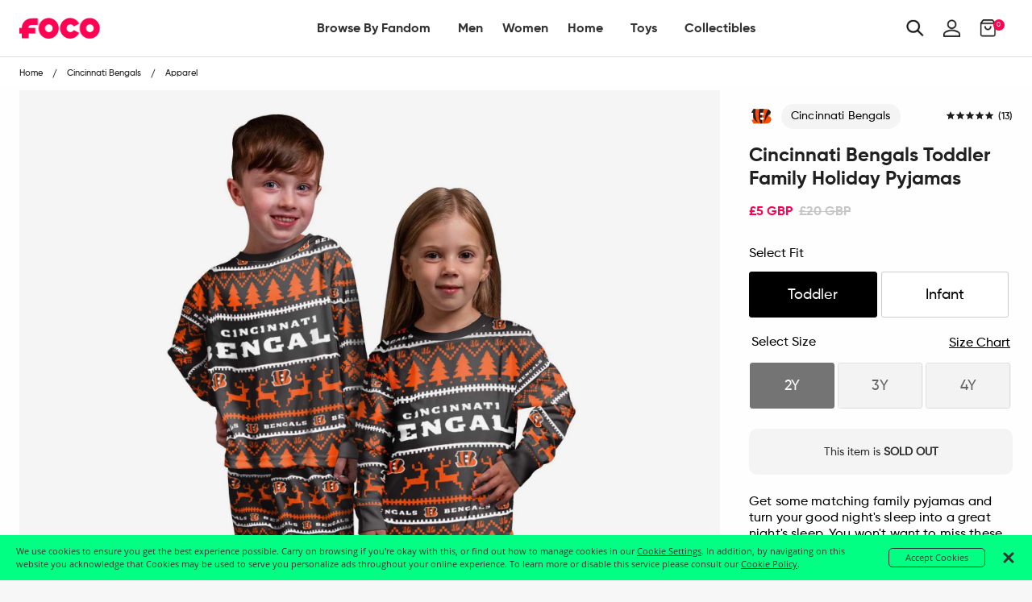

--- FILE ---
content_type: text/html; charset=utf-8
request_url: https://uk.foco.com/products/cincinnati-bengals-toddler-family-holiday-pyjamas
body_size: 64658
content:
<!doctype html>
<!--[if IE 9]> <html class="ie9 no-js supports-no-cookies" lang="en"> <![endif]-->
<!--[if (gt IE 9)|!(IE)]><!--> <html class="no-js supports-no-cookies" lang="en"> <!--<![endif]-->
<head>
  <!-- Google Tag Manager -->
<script>
    (function(w,d,s,l,i){w[l]=w[l]||[];w[l].push({"gtm.start":
    new Date().getTime(),event:"gtm.js"});var f=d.getElementsByTagName(s)[0],
    j=d.createElement(s),dl=l!="dataLayer"?"&l="+l:"";j.async=true;j.src=
    "https://www.googletagmanager.com/gtm.js?id="+i+dl;f.parentNode.insertBefore(j,f);
    })(window,document,"script","dataLayer","GTM-PSC4V9H");
</script>
<!-- End Google Tag Manager -->
<script>
    window.dataLayer = window.dataLayer || [];
</script>


  <meta charset="utf-8">
<meta http-equiv="X-UA-Compatible" content="IE=edge">
<!-- Disables auto-zoom on input fields on mobile devices --> 
<meta name="viewport" content="width=device-width, initial-scale=1, maximum-scale=1,user-scalable=0"/>
<meta name="theme-color" content="#ff0051">
<link rel="canonical" href="https://uk.foco.com/products/cincinnati-bengals-toddler-family-holiday-pyjamas"><link rel="shortcut icon" href="//uk.foco.com/cdn/shop/files/Favicon-FOCO-Pink_32x32.png?v=1738755365" type="image/png">
<title>Cincinnati Bengals Toddler Family Holiday Pyjamas FOCO | UK</title>
  <meta name="description" content="Get some matching family pyjamas and turn your good night&#39;s sleep into a great night&#39;s sleep. You won&#39;t want to miss these kids&#39; team pyjamas. These youth PJ&#39;s are comfortable and show off your team spirit in the form of some sweet youth jammies. Introducing Cincinnati Bengals Toddler Family Holiday Pyjamas. Don&#39;t forg">



<meta property="og:site_name" content="FOCO | UK">
<meta property="og:url" content="https://uk.foco.com/products/cincinnati-bengals-toddler-family-holiday-pyjamas">
<meta property="og:title" content="Cincinnati Bengals Toddler Family Holiday Pyjamas">
<meta property="og:type" content="product">
<meta property="og:description" content="Get some matching family pyjamas and turn your good night&amp;#39;s sleep into a great night&amp;#39;s sleep. You won&amp;#39;t want to miss these kids&amp;#39; team pyjamas. These youth PJ&amp;#39;s are comfortable and show off your team spirit in the form of some sweet youth jammies. Introducing Cincinnati Bengals Toddler Family Holiday Pyjamas. Don&amp;#39;t forg"><meta property="og:price:amount" content="5.00">
  <meta property="og:price:currency" content="GBP"><meta property="og:image" content="http://uk.foco.com/cdn/shop/products/9K1T1FCXCCIB_p_1024x1024.jpg?v=1570635175"><meta property="og:image" content="http://uk.foco.com/cdn/shop/products/9K1T1FCXCCIB_g3_1024x1024.jpg?v=1570635177">
<meta property="og:image:secure_url" content="https://uk.foco.com/cdn/shop/products/9K1T1FCXCCIB_p_1024x1024.jpg?v=1570635175"><meta property="og:image:secure_url" content="https://uk.foco.com/cdn/shop/products/9K1T1FCXCCIB_g3_1024x1024.jpg?v=1570635177">

<meta name="twitter:site" content="@focousa">
<meta name="twitter:card" content="summary_large_image">
<meta name="twitter:title" content="Cincinnati Bengals Toddler Family Holiday Pyjamas">
<meta name="twitter:description" content="Get some matching family pyjamas and turn your good night&amp;#39;s sleep into a great night&amp;#39;s sleep. You won&amp;#39;t want to miss these kids&amp;#39; team pyjamas. These youth PJ&amp;#39;s are comfortable and show off your team spirit in the form of some sweet youth jammies. Introducing Cincinnati Bengals Toddler Family Holiday Pyjamas. Don&amp;#39;t forg">


<link href="//uk.foco.com/cdn/shop/t/36/assets/theme.scss.css?v=164084492786417744781645557511" rel="stylesheet" type="text/css" media="all" />

<script>
  document.documentElement.className = document.documentElement.className.replace('no-js', 'js');

  window.theme = {
    strings: {
      addToCart: "Add to Bag",
      soldOut: "Sold Out",
      unavailable: "Unavailable"
    },
    moneyFormat: "£{{amount}}",
    customer: {
      id: "",
      tags: [
        
      ]
    },
    shopSettings: {
      cart_ribbon_delay: 5000,
      cart_type: "page",
      mobile_width_max: 640,
      tablet_width_max: 1120,
      mobile_display: (window.innerWidth < 640),
      admin_bar: true
    }
  };
</script>



<!--[if (gt IE 9)|!(IE)]><!--><script src="//uk.foco.com/cdn/shop/t/36/assets/vendor.js?v=18391718376956103471645557404" defer="defer"></script><!--<![endif]-->
<!--[if lt IE 9]><script src="//uk.foco.com/cdn/shop/t/36/assets/vendor.js?v=18391718376956103471645557404"></script><![endif]-->

<!--[if (gt IE 9)|!(IE)]><!--><script src="//uk.foco.com/cdn/shop/t/36/assets/theme.min.js?v=180435256143197030471645557506" defer="defer"></script><!--<![endif]-->
<!--[if lt IE 9]><script src="//uk.foco.com/cdn/shop/t/36/assets/theme.min.js?v=180435256143197030471645557506"></script><![endif]-->


  <script type="text/javascript">(function e(){var e=document.createElement("script");e.type="text/javascript",e.async=true,e.src="//staticw2.yotpo.com/DqTm8mkbgVzGTXwPDhhzuaQmYD7xScVNRvKlJobZ/widget.js";var t=document.getElementsByTagName("script")[0];t.parentNode.insertBefore(e,t)})();</script>

  







<link href="//uk.foco.com/cdn/shop/t/36/assets/customer.scss.css?v=149435779002821387831699389431" rel="stylesheet" type="text/css" media="all" />
  
  
  
  <script type=application/ld+json>
{
    "@context": "http://schema.org",
    "@type":  "WebSite",
    "url": "https://uk.foco.com",
    "potentialAction": {
        "@type": "SearchAction",
        "target": "https://uk.foco.com/search?keyword={search_term_string}",
        "query-input": "required name=search_term_string"
    }
}
</script>
  
    <script type="application/ld+json">
  {
    "@context": "http://schema.org",
    "@type": "Organization",
    "name": "FOCO Inc.",
    "image": "https://cdn.shopify.com/s/files/1/2578/8918/files/foco-logo.svg",
    "url": "",
    "contactPoint" : [
    { "@type" : "ContactPoint",
      "telephone" : "+18482604260",
      "name" : "Customer Service",
      "email" : "CustomerCare@foco.com",
      "contactType" : "customer service",
      "contactOption" : "TollFree",
      "areaServed" : "Nationwide",
      "availableLanguage" : "English"
    } , {
      "@type" : "ContactPoint",
      "telephone" : "+18482604260",
      "email" : "Media@foco.com",
      "name" : "Press Inquiries",
      "contactType" : "customer service",
      "contactOption" : "TollFree",
      "areaServed" : "Nationwide",
      "availableLanguage" : "English"
    } , {
      "@type" : "ContactPoint",
      "telephone" : "+18482604260",
      "email": "Wholesale@foco.com",
      "name" : "Wholesale",
      "contactType" : "sales",
      "contactOption" : "TollFree",
      "areaServed" : "Nationwide",
      "availableLanguage" : "English"
    }
    ],
    "sameAs": [
      "https://twitter.com/focousa",
      "https://www.facebook.com/FOCOUSA",
      "https://www.instagram.com/focousa"
    ]
  }
</script>
  
  <!---JSON SCHEMA SiteNavigationElement--->
<script type="application/ld+json">
  {
  "@context": "http://schema.org",
  "@type": "SiteNavigationElement",
  "url": "https://uk.foco.com"
  }
</script>
  <!---JSON SCHEMA BreadcrumbList--->
<script type="application/ld+json">
{
    "@context":"http://schema.org",
    "@type":"BreadcrumbList",
    "@id":"https://uk.foco.com",
    "itemListElement":[
        {
            "@type":"ListItem",
            "position":1,
            "item":{
                "@id":"FOCO | UK",
                "url":"https://uk.foco.com",
                "name":"FOCO | UK"
            }
        }

        
        ,
        {
            "@type":"ListItem",
            "position":2,
            "item":{
                "@id":"Cincinnati Bengals Toddler Family Holiday Pyjamas",
                    "url":"https://uk.foco.com//products/cincinnati-bengals-toddler-family-holiday-pyjamas",
                    "name":"Cincinnati Bengals Toddler Family Holiday Pyjamas"
            }
        }
        

        ]
    }
</script>

  <script src="https://smarteucookiebanner.upsell-apps.com/gdpr_adapter.js?shop=focoinc-uk.myshopify.com" type="application/javascript"></script>
  <script>window.performance && window.performance.mark && window.performance.mark('shopify.content_for_header.start');</script><meta name="facebook-domain-verification" content="3v8itkscum2y8dpq2f3bpz7nc77568">
<meta id="shopify-digital-wallet" name="shopify-digital-wallet" content="/26033932/digital_wallets/dialog">
<meta name="shopify-checkout-api-token" content="901a2477435fbfd69db409d90e34b673">
<meta id="in-context-paypal-metadata" data-shop-id="26033932" data-venmo-supported="false" data-environment="production" data-locale="en_US" data-paypal-v4="true" data-currency="GBP">
<link rel="alternate" type="application/json+oembed" href="https://uk.foco.com/products/cincinnati-bengals-toddler-family-holiday-pyjamas.oembed">
<script async="async" src="/checkouts/internal/preloads.js?locale=en-GB"></script>
<link rel="preconnect" href="https://shop.app" crossorigin="anonymous">
<script async="async" src="https://shop.app/checkouts/internal/preloads.js?locale=en-GB&shop_id=26033932" crossorigin="anonymous"></script>
<script id="apple-pay-shop-capabilities" type="application/json">{"shopId":26033932,"countryCode":"GB","currencyCode":"GBP","merchantCapabilities":["supports3DS"],"merchantId":"gid:\/\/shopify\/Shop\/26033932","merchantName":"FOCO | UK","requiredBillingContactFields":["postalAddress","email","phone"],"requiredShippingContactFields":["postalAddress","email","phone"],"shippingType":"shipping","supportedNetworks":["visa","maestro","masterCard","amex","discover","elo"],"total":{"type":"pending","label":"FOCO | UK","amount":"1.00"},"shopifyPaymentsEnabled":true,"supportsSubscriptions":true}</script>
<script id="shopify-features" type="application/json">{"accessToken":"901a2477435fbfd69db409d90e34b673","betas":["rich-media-storefront-analytics"],"domain":"uk.foco.com","predictiveSearch":true,"shopId":26033932,"locale":"en"}</script>
<script>var Shopify = Shopify || {};
Shopify.shop = "focoinc-uk.myshopify.com";
Shopify.locale = "en";
Shopify.currency = {"active":"GBP","rate":"1.0"};
Shopify.country = "GB";
Shopify.theme = {"name":"RELEASE 2.0 HFC + PDP | 2022.02.22","id":120768888912,"schema_name":"GST","schema_version":"1.0.0","theme_store_id":796,"role":"main"};
Shopify.theme.handle = "null";
Shopify.theme.style = {"id":null,"handle":null};
Shopify.cdnHost = "uk.foco.com/cdn";
Shopify.routes = Shopify.routes || {};
Shopify.routes.root = "/";</script>
<script type="module">!function(o){(o.Shopify=o.Shopify||{}).modules=!0}(window);</script>
<script>!function(o){function n(){var o=[];function n(){o.push(Array.prototype.slice.apply(arguments))}return n.q=o,n}var t=o.Shopify=o.Shopify||{};t.loadFeatures=n(),t.autoloadFeatures=n()}(window);</script>
<script>
  window.ShopifyPay = window.ShopifyPay || {};
  window.ShopifyPay.apiHost = "shop.app\/pay";
  window.ShopifyPay.redirectState = null;
</script>
<script id="shop-js-analytics" type="application/json">{"pageType":"product"}</script>
<script defer="defer" async type="module" src="//uk.foco.com/cdn/shopifycloud/shop-js/modules/v2/client.init-shop-cart-sync_BT-GjEfc.en.esm.js"></script>
<script defer="defer" async type="module" src="//uk.foco.com/cdn/shopifycloud/shop-js/modules/v2/chunk.common_D58fp_Oc.esm.js"></script>
<script defer="defer" async type="module" src="//uk.foco.com/cdn/shopifycloud/shop-js/modules/v2/chunk.modal_xMitdFEc.esm.js"></script>
<script type="module">
  await import("//uk.foco.com/cdn/shopifycloud/shop-js/modules/v2/client.init-shop-cart-sync_BT-GjEfc.en.esm.js");
await import("//uk.foco.com/cdn/shopifycloud/shop-js/modules/v2/chunk.common_D58fp_Oc.esm.js");
await import("//uk.foco.com/cdn/shopifycloud/shop-js/modules/v2/chunk.modal_xMitdFEc.esm.js");

  window.Shopify.SignInWithShop?.initShopCartSync?.({"fedCMEnabled":true,"windoidEnabled":true});

</script>
<script>
  window.Shopify = window.Shopify || {};
  if (!window.Shopify.featureAssets) window.Shopify.featureAssets = {};
  window.Shopify.featureAssets['shop-js'] = {"shop-cart-sync":["modules/v2/client.shop-cart-sync_DZOKe7Ll.en.esm.js","modules/v2/chunk.common_D58fp_Oc.esm.js","modules/v2/chunk.modal_xMitdFEc.esm.js"],"init-fed-cm":["modules/v2/client.init-fed-cm_B6oLuCjv.en.esm.js","modules/v2/chunk.common_D58fp_Oc.esm.js","modules/v2/chunk.modal_xMitdFEc.esm.js"],"shop-cash-offers":["modules/v2/client.shop-cash-offers_D2sdYoxE.en.esm.js","modules/v2/chunk.common_D58fp_Oc.esm.js","modules/v2/chunk.modal_xMitdFEc.esm.js"],"shop-login-button":["modules/v2/client.shop-login-button_QeVjl5Y3.en.esm.js","modules/v2/chunk.common_D58fp_Oc.esm.js","modules/v2/chunk.modal_xMitdFEc.esm.js"],"pay-button":["modules/v2/client.pay-button_DXTOsIq6.en.esm.js","modules/v2/chunk.common_D58fp_Oc.esm.js","modules/v2/chunk.modal_xMitdFEc.esm.js"],"shop-button":["modules/v2/client.shop-button_DQZHx9pm.en.esm.js","modules/v2/chunk.common_D58fp_Oc.esm.js","modules/v2/chunk.modal_xMitdFEc.esm.js"],"avatar":["modules/v2/client.avatar_BTnouDA3.en.esm.js"],"init-windoid":["modules/v2/client.init-windoid_CR1B-cfM.en.esm.js","modules/v2/chunk.common_D58fp_Oc.esm.js","modules/v2/chunk.modal_xMitdFEc.esm.js"],"init-shop-for-new-customer-accounts":["modules/v2/client.init-shop-for-new-customer-accounts_C_vY_xzh.en.esm.js","modules/v2/client.shop-login-button_QeVjl5Y3.en.esm.js","modules/v2/chunk.common_D58fp_Oc.esm.js","modules/v2/chunk.modal_xMitdFEc.esm.js"],"init-shop-email-lookup-coordinator":["modules/v2/client.init-shop-email-lookup-coordinator_BI7n9ZSv.en.esm.js","modules/v2/chunk.common_D58fp_Oc.esm.js","modules/v2/chunk.modal_xMitdFEc.esm.js"],"init-shop-cart-sync":["modules/v2/client.init-shop-cart-sync_BT-GjEfc.en.esm.js","modules/v2/chunk.common_D58fp_Oc.esm.js","modules/v2/chunk.modal_xMitdFEc.esm.js"],"shop-toast-manager":["modules/v2/client.shop-toast-manager_DiYdP3xc.en.esm.js","modules/v2/chunk.common_D58fp_Oc.esm.js","modules/v2/chunk.modal_xMitdFEc.esm.js"],"init-customer-accounts":["modules/v2/client.init-customer-accounts_D9ZNqS-Q.en.esm.js","modules/v2/client.shop-login-button_QeVjl5Y3.en.esm.js","modules/v2/chunk.common_D58fp_Oc.esm.js","modules/v2/chunk.modal_xMitdFEc.esm.js"],"init-customer-accounts-sign-up":["modules/v2/client.init-customer-accounts-sign-up_iGw4briv.en.esm.js","modules/v2/client.shop-login-button_QeVjl5Y3.en.esm.js","modules/v2/chunk.common_D58fp_Oc.esm.js","modules/v2/chunk.modal_xMitdFEc.esm.js"],"shop-follow-button":["modules/v2/client.shop-follow-button_CqMgW2wH.en.esm.js","modules/v2/chunk.common_D58fp_Oc.esm.js","modules/v2/chunk.modal_xMitdFEc.esm.js"],"checkout-modal":["modules/v2/client.checkout-modal_xHeaAweL.en.esm.js","modules/v2/chunk.common_D58fp_Oc.esm.js","modules/v2/chunk.modal_xMitdFEc.esm.js"],"shop-login":["modules/v2/client.shop-login_D91U-Q7h.en.esm.js","modules/v2/chunk.common_D58fp_Oc.esm.js","modules/v2/chunk.modal_xMitdFEc.esm.js"],"lead-capture":["modules/v2/client.lead-capture_BJmE1dJe.en.esm.js","modules/v2/chunk.common_D58fp_Oc.esm.js","modules/v2/chunk.modal_xMitdFEc.esm.js"],"payment-terms":["modules/v2/client.payment-terms_Ci9AEqFq.en.esm.js","modules/v2/chunk.common_D58fp_Oc.esm.js","modules/v2/chunk.modal_xMitdFEc.esm.js"]};
</script>
<script>(function() {
  var isLoaded = false;
  function asyncLoad() {
    if (isLoaded) return;
    isLoaded = true;
    var urls = ["https:\/\/smarteucookiebanner.upsell-apps.com\/script_tag.js?shop=focoinc-uk.myshopify.com"];
    for (var i = 0; i < urls.length; i++) {
      var s = document.createElement('script');
      s.type = 'text/javascript';
      s.async = true;
      s.src = urls[i];
      var x = document.getElementsByTagName('script')[0];
      x.parentNode.insertBefore(s, x);
    }
  };
  if(window.attachEvent) {
    window.attachEvent('onload', asyncLoad);
  } else {
    window.addEventListener('load', asyncLoad, false);
  }
})();</script>
<script id="__st">var __st={"a":26033932,"offset":-18000,"reqid":"cf4a9f13-2d6e-48cf-b807-2e9570429f55-1769264704","pageurl":"uk.foco.com\/products\/cincinnati-bengals-toddler-family-holiday-pyjamas","u":"94783d5323e0","p":"product","rtyp":"product","rid":4167512064043};</script>
<script>window.ShopifyPaypalV4VisibilityTracking = true;</script>
<script id="captcha-bootstrap">!function(){'use strict';const t='contact',e='account',n='new_comment',o=[[t,t],['blogs',n],['comments',n],[t,'customer']],c=[[e,'customer_login'],[e,'guest_login'],[e,'recover_customer_password'],[e,'create_customer']],r=t=>t.map((([t,e])=>`form[action*='/${t}']:not([data-nocaptcha='true']) input[name='form_type'][value='${e}']`)).join(','),a=t=>()=>t?[...document.querySelectorAll(t)].map((t=>t.form)):[];function s(){const t=[...o],e=r(t);return a(e)}const i='password',u='form_key',d=['recaptcha-v3-token','g-recaptcha-response','h-captcha-response',i],f=()=>{try{return window.sessionStorage}catch{return}},m='__shopify_v',_=t=>t.elements[u];function p(t,e,n=!1){try{const o=window.sessionStorage,c=JSON.parse(o.getItem(e)),{data:r}=function(t){const{data:e,action:n}=t;return t[m]||n?{data:e,action:n}:{data:t,action:n}}(c);for(const[e,n]of Object.entries(r))t.elements[e]&&(t.elements[e].value=n);n&&o.removeItem(e)}catch(o){console.error('form repopulation failed',{error:o})}}const l='form_type',E='cptcha';function T(t){t.dataset[E]=!0}const w=window,h=w.document,L='Shopify',v='ce_forms',y='captcha';let A=!1;((t,e)=>{const n=(g='f06e6c50-85a8-45c8-87d0-21a2b65856fe',I='https://cdn.shopify.com/shopifycloud/storefront-forms-hcaptcha/ce_storefront_forms_captcha_hcaptcha.v1.5.2.iife.js',D={infoText:'Protected by hCaptcha',privacyText:'Privacy',termsText:'Terms'},(t,e,n)=>{const o=w[L][v],c=o.bindForm;if(c)return c(t,g,e,D).then(n);var r;o.q.push([[t,g,e,D],n]),r=I,A||(h.body.append(Object.assign(h.createElement('script'),{id:'captcha-provider',async:!0,src:r})),A=!0)});var g,I,D;w[L]=w[L]||{},w[L][v]=w[L][v]||{},w[L][v].q=[],w[L][y]=w[L][y]||{},w[L][y].protect=function(t,e){n(t,void 0,e),T(t)},Object.freeze(w[L][y]),function(t,e,n,w,h,L){const[v,y,A,g]=function(t,e,n){const i=e?o:[],u=t?c:[],d=[...i,...u],f=r(d),m=r(i),_=r(d.filter((([t,e])=>n.includes(e))));return[a(f),a(m),a(_),s()]}(w,h,L),I=t=>{const e=t.target;return e instanceof HTMLFormElement?e:e&&e.form},D=t=>v().includes(t);t.addEventListener('submit',(t=>{const e=I(t);if(!e)return;const n=D(e)&&!e.dataset.hcaptchaBound&&!e.dataset.recaptchaBound,o=_(e),c=g().includes(e)&&(!o||!o.value);(n||c)&&t.preventDefault(),c&&!n&&(function(t){try{if(!f())return;!function(t){const e=f();if(!e)return;const n=_(t);if(!n)return;const o=n.value;o&&e.removeItem(o)}(t);const e=Array.from(Array(32),(()=>Math.random().toString(36)[2])).join('');!function(t,e){_(t)||t.append(Object.assign(document.createElement('input'),{type:'hidden',name:u})),t.elements[u].value=e}(t,e),function(t,e){const n=f();if(!n)return;const o=[...t.querySelectorAll(`input[type='${i}']`)].map((({name:t})=>t)),c=[...d,...o],r={};for(const[a,s]of new FormData(t).entries())c.includes(a)||(r[a]=s);n.setItem(e,JSON.stringify({[m]:1,action:t.action,data:r}))}(t,e)}catch(e){console.error('failed to persist form',e)}}(e),e.submit())}));const S=(t,e)=>{t&&!t.dataset[E]&&(n(t,e.some((e=>e===t))),T(t))};for(const o of['focusin','change'])t.addEventListener(o,(t=>{const e=I(t);D(e)&&S(e,y())}));const B=e.get('form_key'),M=e.get(l),P=B&&M;t.addEventListener('DOMContentLoaded',(()=>{const t=y();if(P)for(const e of t)e.elements[l].value===M&&p(e,B);[...new Set([...A(),...v().filter((t=>'true'===t.dataset.shopifyCaptcha))])].forEach((e=>S(e,t)))}))}(h,new URLSearchParams(w.location.search),n,t,e,['guest_login'])})(!0,!0)}();</script>
<script integrity="sha256-4kQ18oKyAcykRKYeNunJcIwy7WH5gtpwJnB7kiuLZ1E=" data-source-attribution="shopify.loadfeatures" defer="defer" src="//uk.foco.com/cdn/shopifycloud/storefront/assets/storefront/load_feature-a0a9edcb.js" crossorigin="anonymous"></script>
<script crossorigin="anonymous" defer="defer" src="//uk.foco.com/cdn/shopifycloud/storefront/assets/shopify_pay/storefront-65b4c6d7.js?v=20250812"></script>
<script data-source-attribution="shopify.dynamic_checkout.dynamic.init">var Shopify=Shopify||{};Shopify.PaymentButton=Shopify.PaymentButton||{isStorefrontPortableWallets:!0,init:function(){window.Shopify.PaymentButton.init=function(){};var t=document.createElement("script");t.src="https://uk.foco.com/cdn/shopifycloud/portable-wallets/latest/portable-wallets.en.js",t.type="module",document.head.appendChild(t)}};
</script>
<script data-source-attribution="shopify.dynamic_checkout.buyer_consent">
  function portableWalletsHideBuyerConsent(e){var t=document.getElementById("shopify-buyer-consent"),n=document.getElementById("shopify-subscription-policy-button");t&&n&&(t.classList.add("hidden"),t.setAttribute("aria-hidden","true"),n.removeEventListener("click",e))}function portableWalletsShowBuyerConsent(e){var t=document.getElementById("shopify-buyer-consent"),n=document.getElementById("shopify-subscription-policy-button");t&&n&&(t.classList.remove("hidden"),t.removeAttribute("aria-hidden"),n.addEventListener("click",e))}window.Shopify?.PaymentButton&&(window.Shopify.PaymentButton.hideBuyerConsent=portableWalletsHideBuyerConsent,window.Shopify.PaymentButton.showBuyerConsent=portableWalletsShowBuyerConsent);
</script>
<script data-source-attribution="shopify.dynamic_checkout.cart.bootstrap">document.addEventListener("DOMContentLoaded",(function(){function t(){return document.querySelector("shopify-accelerated-checkout-cart, shopify-accelerated-checkout")}if(t())Shopify.PaymentButton.init();else{new MutationObserver((function(e,n){t()&&(Shopify.PaymentButton.init(),n.disconnect())})).observe(document.body,{childList:!0,subtree:!0})}}));
</script>
<link id="shopify-accelerated-checkout-styles" rel="stylesheet" media="screen" href="https://uk.foco.com/cdn/shopifycloud/portable-wallets/latest/accelerated-checkout-backwards-compat.css" crossorigin="anonymous">
<style id="shopify-accelerated-checkout-cart">
        #shopify-buyer-consent {
  margin-top: 1em;
  display: inline-block;
  width: 100%;
}

#shopify-buyer-consent.hidden {
  display: none;
}

#shopify-subscription-policy-button {
  background: none;
  border: none;
  padding: 0;
  text-decoration: underline;
  font-size: inherit;
  cursor: pointer;
}

#shopify-subscription-policy-button::before {
  box-shadow: none;
}

      </style>

<script>window.performance && window.performance.mark && window.performance.mark('shopify.content_for_header.end');</script>


  <!-- This is an extra jquery, but it's version 3.3.1, we load 2.2.3 in vendor, can I get rid of this Jon? -->
  <script src="//code.jquery.com/jquery-3.3.1.min.js"></script>
  
  <!-- Algolia head -->  
  <script type="text/template" id="template_algolia_money_format">£{{amount}}
</script>
  <script type="text/template" id="template_algolia_current_collection_id">{
    "currentCollectionID": 
}
</script>
  <script type="text/template" id="template_algolia_autocomplete"><div class="
  aa-columns-container

  [[# with.articles ]] aa-with-articles [[/ with.articles ]]
  [[^ with.articles ]] aa-without-articles [[/ with.articles ]]

  [[# with.collections ]] aa-with-collections [[/ with.collections ]]
  [[^ with.collections ]] aa-without-collections [[/ with.collections ]]

  [[# with.footer ]] aa-with-footer [[/ with.footer ]]
  [[^ with.footer ]] aa-without-footer [[/ with.footer ]]

  [[# with.poweredBy ]] aa-with-powered-by [[/ with.poweredBy ]]
  [[^ with.poweredBy ]] aa-without-powered-by [[/ with.poweredBy ]]

  [[# with.products ]] aa-with-products [[/ with.products ]]
  [[^ with.products ]] aa-without-products [[/ with.products ]]

  [[# with.pages ]] aa-with-pages [[/ with.pages ]]
  [[^ with.pages ]] aa-without-pages [[/ with.pages ]]
">
  <div class="aa-dataset-products aa-right-column"></div>

  <div class="aa-left-column">
    <div class="aa-collections">
      <div class="aa-collections-header">
        Collections
      </div>
      <div class="aa-dataset-collections"></div>
    </div>

    <div class="aa-articles">
      <div class="aa-articles-header">
        Blog posts
      </div>
      <div class="aa-dataset-articles"></div>
    </div>

    <div class="aa-pages">
      <div class="aa-pages-header">
        Pages
      </div>
      <div class="aa-dataset-pages"></div>
    </div>

    <div class="aa-powered-by">
      <a
        class="aa-powered-by-logo"
        href="https://www.algolia.com/?utm_source=shopify&utm_medium=link&utm_campaign=autocomplete-[[ storeName ]]"
      ></a>
    </div>
  </div>
</div>
</script>
  <script type="text/template" id="template_algolia_autocomplete.css">.algolia-autocomplete {
  box-sizing: border-box;

  background: white;
  border: 1px solid #CCC;
  border-top: 2px solid [[ colors.main ]];

  z-index: 10000 !important;

  color: black;

  text-align: left;
}

.aa-dropdown-menu .aa-highlight {
  color: black;
  font-weight: bold;
}

.aa-dropdown-menu .aa-cursor {
  cursor: pointer;
  background: #f8f8f8;
}

/* Resets */
.aa-dropdown-menu div,
.aa-dropdown-menu p,
.aa-dropdown-menu span,
.aa-dropdown-menu a {
  box-sizing: border-box;

  margin: 0;
  padding: 0;

  line-height: 1;
  font-size: initial;
}

/* Links */
.aa-dropdown-menu a,
.aa-dropdown-menu a:hover,
.aa-dropdown-menu a:focus,
.aa-dropdown-menu a:active {
  font-weight: initial;
  font-style: initial;
  text-decoration: initial;

  color: [[ colors.main ]];
}

.aa-dropdown-menu a:hover,
.aa-dropdown-menu a:focus,
.aa-dropdown-menu a:active {
  text-decoration: underline;
}

/* Column layout */
.aa-dropdown-menu .aa-left-column,
.aa-dropdown-menu .aa-right-column {
  position: relative;

  padding: 24px 24px 0 24px;
}

.aa-dropdown-menu-size-xs .aa-left-column,
.aa-dropdown-menu-size-xs .aa-right-column,
.aa-dropdown-menu-size-sm .aa-left-column,
.aa-dropdown-menu-size-sm .aa-right-column {
  padding: 24px 12px 0 12px;
}

.aa-dropdown-menu .aa-with-powered-by .aa-left-column {
  padding-bottom: 48px;
}

.aa-dropdown-menu-size-xs .aa-left-column,
.aa-dropdown-menu-size-sm .aa-left-column {
  padding-top: 0;
  padding-bottom: 32px;
}

.aa-dropdown-menu-size-xs .aa-without-powered-by .aa-left-column,
.aa-dropdown-menu-size-sm .aa-without-powered-by .aa-left-column {
  padding-bottom: 0;
}

.aa-dropdown-menu-size-lg .aa-columns-container {
  direction: rtl;

  width: 100%;

  display: table;
  table-layout: fixed;
}

.aa-dropdown-menu-size-lg .aa-left-column,
.aa-dropdown-menu-size-lg .aa-right-column {
  display: table-cell;
  direction: ltr;
  vertical-align: top;
}

.aa-dropdown-menu-size-lg .aa-left-column {
  width: 30%;
}

.aa-dropdown-menu-size-lg .aa-without-articles.aa-without-collections .aa-left-column {
  display: none;
}

.aa-dropdown-menu-size-lg .aa-without-products .aa-left-column {
  width: 100%;
}

.aa-dropdown-menu-size-lg .aa-right-column {
  width: 70%;
  border-left: 1px solid #ebebeb;

  padding-bottom: 64px;
}

.aa-dropdown-menu-size-lg .aa-without-footer .aa-right-column {
  padding-bottom: 0;
}

.aa-dropdown-menu-size-lg .aa-without-articles.aa-without-collections .aa-right-column {
  width: 100%;
  border-left: none;
}

.aa-dropdown-menu-size-lg .aa-without-products .aa-right-column {
  display: none;
}

/* Products group */
.aa-dropdown-menu .aa-dataset-products .aa-suggestions:after {
  content: '';
  display: block;
  clear: both;
}

.aa-dropdown-menu .aa-without-products .aa-dataset-products {
  display: none;
}

.aa-dropdown-menu .aa-products-empty {
  margin-bottom: 16px;
}

.aa-dropdown-menu .aa-products-empty .aa-no-result {
  color: [[ colors.secondary ]];
}

.aa-dropdown-menu .aa-products-empty .aa-see-all {
  margin-top: 8px;
}

/* Product */
.aa-dropdown-menu .aa-dataset-products .aa-suggestion {
  float: left;

  width: 50%;

  margin-bottom: 16px;
  margin-top: -4px; /* -$v_padding */
}

.aa-dropdown-menu-size-xs .aa-dataset-products .aa-suggestion,
.aa-dropdown-menu-size-sm .aa-dataset-products .aa-suggestion {
  width: 100%;
}

.aa-dropdown-menu .aa-product {
  position: relative;
  min-height: 56px; /* $img_size + 2 * $v_padding */

  padding: 4px 16px; /* $v_padding, $h_padding */
}

.aa-dropdown-menu .aa-product-picture {
  position: absolute;

  width: 48px; /* $img_size */
  height: 48px; /* $img_size */

  top: 4px; /* $v_padding */
  left: 16px; /* $h_padding */

  background-position: center center;
  background-size: contain;
  background-repeat: no-repeat;
}

.aa-dropdown-menu .aa-product-text {
  margin-left: 64px; /* $img_size + $h_padding */
}

.aa-dropdown-menu-size-xs .aa-product {
  padding: 4px;
}

.aa-dropdown-menu-size-xs .aa-product-picture {
  display: none;
}

.aa-dropdown-menu-size-xs .aa-product-text {
  margin: 0;
}

.aa-dropdown-menu .aa-product-info {
  font-size: 0.85em;
  color: [[ colors.secondary ]];
}

.aa-dropdown-menu .aa-product-info .aa-highlight {
  font-size: 1em;
}

.aa-dropdown-menu .aa-product-price {
  color: [[ colors.main ]];
}

.aa-dropdown-menu .aa-product-title,
.aa-dropdown-menu .aa-product-info {
  width: 100%;

  margin-top: -0.4em;

  white-space: nowrap;
  overflow: hidden;
  text-overflow: ellipsis;

  line-height: 1.5;
}

/* Collections, Articles & Pages */
.aa-dropdown-menu .aa-without-collections .aa-collections {
  display: none;
}

.aa-dropdown-menu .aa-without-articles .aa-articles {
  display: none;
}

.aa-dropdown-menu .aa-without-pages .aa-pages {
  display: none;
}

.aa-dropdown-menu .aa-collections,
.aa-dropdown-menu .aa-articles,
.aa-dropdown-menu .aa-pages {
  margin-bottom: 24px;
}

.aa-dropdown-menu .aa-collections-empty .aa-no-result,
.aa-dropdown-menu .aa-articles-empty .aa-no-result,
.aa-dropdown-menu .aa-pages-empty .aa-no-result {
  opacity: 0.7;
}

.aa-dropdown-menu .aa-collections-header,
.aa-dropdown-menu .aa-articles-header,
.aa-dropdown-menu .aa-pages-header {
  margin-bottom: 8px;

  text-transform: uppercase;
  font-weight: bold;
  font-size: 0.8em;

  color: [[ colors.secondary ]];
}

.aa-dropdown-menu .aa-collection,
.aa-dropdown-menu .aa-article,
.aa-dropdown-menu .aa-page {
  padding: 4px;
}

/* Footer */

.aa-dropdown-menu .aa-footer {
  display: block;

  width: 100%;

  position: absolute;
  left: 0;
  bottom: 0;

  padding: 16px 48px;

  background-color: #f8f8f8;
}

.aa-dropdown-menu-size-xs .aa-footer,
.aa-dropdown-menu-size-sm .aa-footer,
.aa-dropdown-menu-size-md .aa-footer {
  display: none;
}

/* Powered By */

.aa-dropdown-menu .aa-without-powered-by .aa-powered-by {
  display: none;
}

.aa-dropdown-menu .aa-powered-by {
  width: 100%;

  position: absolute;
  left: 0;
  bottom: 16px;

  text-align: center;
  font-size: 0.8em;
  color: [[ colors.secondary ]];
}

.aa-dropdown-menu .aa-powered-by-logo {
  display: inline-block;

  width: 142px;
  height: 24px;

  margin-bottom: -6px;

  background-position: center center;
  background-size: contain;
  background-repeat: no-repeat;
  background-image: url([data-uri]);
}
</script>
  <script type="text/template" id="template_algolia_autocomplete_pages_empty"><div class="aa-pages-empty">
  <div class="aa-no-result">
    [[ translations.noPageFound ]]
  </div>
</div>
</script>
  <script type="text/template" id="template_algolia_autocomplete_page"><div class="aa-page">
  <div class="aa-picture" style="background-image: url('[[# helpers.iconImage ]][[/ helpers.iconImage ]]')"></div>
  <div class="aa-text">
    <span class="aa-title">[[& _highlightResult.title.value ]]</span>
  </div>
</div>
</script>
  <script type="text/template" id="template_algolia_autocomplete_collection"><div class="aa-collection">
  <div class="aa-picture" style="background-image: url('[[# helpers.iconImage ]][[/ helpers.iconImage ]]')"></div>
  <div class="aa-text">
    <span class="aa-title">[[& _highlightResult.title.value ]]</span>
  </div>
</div>
</script>
  <script type="text/template" id="template_algolia_autocomplete_collections_empty"><div class="aa-collections-empty">
  <div class="aa-no-result">
    [[ translations.noCollectionFound ]]
  </div>
</div>
</script>
  <script type="text/template" id="template_algolia_autocomplete_article"><div class="aa-article">
  <div class="aa-text">
    <span class="aa-title">[[& _highlightResult.title.value ]]</span>
  </div>
</div>
</script>
  <script type="text/template" id="template_algolia_autocomplete_articles_empty"><div class="aa-articles-empty">
  <div class="aa-no-result">
    No article found
  </div>
</div>
</script>
  <script type="text/template" id="template_algolia_autocomplete_product"><div data-algolia-index="[[ _index ]]" data-algolia-position="[[ _position ]]" data-algolia-queryid="[[ queryID ]]" data-algolia-objectid="[[ objectID ]]" class="aa-product">
  <div class="aa-product-picture" style="background-image: url('[[# helpers.thumbImage ]][[/ helpers.thumbImage ]]')"></div>
  <div class="aa-product-text">
    <p class="aa-product-title">
      [[# helpers.fullHTMLTitle ]][[/ helpers.fullHTMLTitle ]]
    </p>
    <p class="aa-product-info">
      [[# product_type ]]
        [[& _highlightResult.product_type.value ]]
      [[/ product_type ]]
    </p>
    <p class="aa-product-price">
      [[# helpers.autocompletePrice ]][[/ helpers.autocompletePrice ]]
    </p>
  </div>
</div>
</script>
  <script type="text/template" id="template_algolia_autocomplete_products_empty"><div class="aa-products-empty">
  <p class="aa-no-result">
    [[# helpers.no_result_for ]] "[[ query ]]" [[/ helpers.no_result_for]]
  </p>

  <p class="aa-see-all">
    <a href="/search?q=">
      [[ translations.allProducts ]]
    </a>
  </p>
</div>
</script>
  <script type="text/template" id="template_algolia_autocomplete_footer"><div class="aa-footer">
  [[ translations.allProducts ]]
  <a class="aa-footer-link" href="/search?q=[[ query ]]">
    [[ translations.matching ]]
    <span class="aa-query">
      "[[ query ]]"
    </span>
  </a>
  (<span class="aa-nbhits">[[# helpers.formatNumber ]][[ nbHits ]][[/ helpers.formatNumber ]]</span>)
</div>
</script>
  <script type="text/template" id="template_algolia_instant_search"><div class="ais-page">
    <div class="collection-header-wrapper">
        <div class="collection-info-wrapper">
            <div class="collection-title">
                
            </div>
            <div class="ais-stats-container" id="ais-stats-container"></div>
        </div>
        <div class="ais-search-header">
            
            <div class="ais-facets-button" style="display:none">
              Show filters
            </div>
            <div class="filter-controler-container">
                <a href="#" title="Filter by">
                    <span>Filter</span>
                    <i>
                        <svg xmlns="http://www.w3.org/2000/svg" width="14.176" height="13.76" viewBox="0 0 14.176 13.76">
                            <g id="Group_33" data-name="Group 33" transform="translate(0 0)">
                                <g id="Group_30" data-name="Group 30" transform="translate(0 0)">
                                    <line id="Line_113" data-name="Line 113" x1="9.384" transform="translate(0 2.092)" fill="none" stroke="#000" stroke-miterlimit="10" stroke-width="1.5"/>
                                    <line id="Line_114" data-name="Line 114" x1="3.224" transform="translate(10.952 2.092)" fill="none" stroke="#000" stroke-miterlimit="10" stroke-width="1.5"/>
                                    <line id="Line_115" data-name="Line 115" y2="4.184" transform="translate(10.952)" fill="none" stroke="#000" stroke-miterlimit="10" stroke-width="1.5"/>
                                </g>
                                <g id="Group_31" data-name="Group 31" transform="translate(0 4.788)">
                                    <line id="Line_116" data-name="Line 116" x1="2.213" transform="translate(0 2.092)" fill="none" stroke="#000" stroke-miterlimit="10" stroke-width="1.5"/>
                                    <line id="Line_117" data-name="Line 117" x1="10.234" transform="translate(3.942 2.092)" fill="none" stroke="#000" stroke-miterlimit="10" stroke-width="1.5"/>
                                    <line id="Line_118" data-name="Line 118" y2="4.184" transform="translate(3.942)" fill="none" stroke="#000" stroke-miterlimit="10" stroke-width="1.5"/>
                                </g>
                                <g id="Group_32" data-name="Group 32" transform="translate(0 9.576)">
                                    <line id="Line_119" data-name="Line 119" x1="5.147" transform="translate(0 2.092)" fill="none" stroke="#000" stroke-miterlimit="10" stroke-width="1.5"/>
                                    <line id="Line_120" data-name="Line 120" x1="7.053" transform="translate(7.122 2.092)" fill="none" stroke="#000" stroke-miterlimit="10" stroke-width="1.5"/>
                                    <line id="Line_121" data-name="Line 121" y2="4.184" transform="translate(7.122 0)" fill="none" stroke="#000" stroke-miterlimit="10" stroke-width="1.5"/>
                                </g>
                            </g>
                        </svg>
                    </i>
                </a>
            </div>
            <div class="mobile-ais-stats-container"></div>
            <div class="ais-sort">
                <i class="mobile-sort-icon">
                    <svg xmlns="http://www.w3.org/2000/svg" width="15.999" height="13.174" viewBox="0 0 15.999 13.174">
                        <g id="Group_29" data-name="Group 29" transform="translate(0.53 0.235)">
                            <path id="Path_13" data-name="Path 13" d="M179.809,75.316l-3.344-3.344-3.5,3.5" transform="translate(-164.871 -71.146)" fill="#fff" stroke="#000" stroke-miterlimit="10" stroke-width="1.5"/>
                            <line id="Line_111" data-name="Line 111" y1="11.877" transform="translate(11.594 0.829)" fill="#fff" stroke="#000" stroke-miterlimit="10" stroke-width="1.5"/>
                            <path id="Path_14" data-name="Path 14" d="M146.261,50.014l3.344,3.344,3.5-3.5" transform="translate(-146.261 -41.478)" fill="#fff" stroke="#000" stroke-miterlimit="10" stroke-width="1.5"/>
                            <line id="Line_112" data-name="Line 112" y2="11.877" transform="translate(3.344 0)" fill="#fff" stroke="#000" stroke-miterlimit="10" stroke-width="1.5"/>
                        </g>
                    </svg>
                </i>
                <span>[[ translations.sortBy ]]</span>
                <i class="sort-icon">
                    <svg xmlns="http://www.w3.org/2000/svg" width="15.999" height="13.174" viewBox="0 0 15.999 13.174">
                        <g id="Group_29" data-name="Group 29" transform="translate(0.53 0.235)">
                            <path id="Path_13" data-name="Path 13" d="M179.809,75.316l-3.344-3.344-3.5,3.5" transform="translate(-164.871 -71.146)" fill="#fff" stroke="#000" stroke-miterlimit="10" stroke-width="1.5"/>
                            <line id="Line_111" data-name="Line 111" y1="11.877" transform="translate(11.594 0.829)" fill="#fff" stroke="#000" stroke-miterlimit="10" stroke-width="1.5"/>
                            <path id="Path_14" data-name="Path 14" d="M146.261,50.014l3.344,3.344,3.5-3.5" transform="translate(-146.261 -41.478)" fill="#fff" stroke="#000" stroke-miterlimit="10" stroke-width="1.5"/>
                            <line id="Line_112" data-name="Line 112" y2="11.877" transform="translate(3.344 0)" fill="#fff" stroke="#000" stroke-miterlimit="10" stroke-width="1.5"/>
                        </g>
                    </svg>
                </i>
                <span class="ais-sort-orders-container"></span>
            </div>
        </div>
    </div>
      <div class="ais-facets is_stuck">
          <div class="menu-wrapper">
            <div class="filters-title-wrapper">
                <h3>
                  Filters
                  <span class="close-filters">
                    <svg enable-background="new 0 0 100 100" id="Layer_1" version="1.1" viewBox="0 0 100 100" xml:space="preserve" xmlns="http://www.w3.org/2000/svg" xmlns:xlink="http://www.w3.org/1999/xlink"><polygon fill="#010101" points="77.6,21.1 49.6,49.2 21.5,21.1 19.6,23 47.6,51.1 19.6,79.2 21.5,81.1 49.6,53 77.6,81.1 79.6,79.2   51.5,51.1 79.6,23 "/></svg>
                  </span>
                </h3>
                <div class="mobile-line"></div>
            </div>
            <div class="ais-clear-refinements-container"></div>
            <div class="ais-current-refined-values-container"></div>
            <div id="hierarchical-categories"></div>
          [[# facets ]]
            <div class="ais-facet-[[ type ]] ais-facet-[[ escapedName ]]">
                  <div class="ais-range-slider--header ais-facet--header ais-header">
                    [[ title ]]
                    <div class="chevron"></div>
                  </div>
                  <div class="ais-facet-[[ escapedName ]]-container"></div>
            </div>
          [[/ facets ]]
          </div>
            <div class="actions-container" style="display: none">
                <button class="action-button button-clear" data-action="clear-filters">Clear</button>
                <button class="action-button button-apply" data-action="apply-filters">Apply</button>
            </div>
        </div>
      <div class="ais-block">
          <div class="ais-input">
            <div class="ais-input--label">
              [[ translations.search ]]
            </div>
            <div class="ais-search-box-container"></div>
            <div class="ais-input-button">
              <div class="ais-clear-input-icon"></div>
              <a title="Search by Algolia - Click to know more" href="https://www.algolia.com/?utm_source=shopify&utm_medium=link&utm_campaign=instantsearch-[[ storeName ]]">
                <div class="ais-algolia-icon"></div>
              </a>
            </div>
          </div>
	<div class="ais-search-header" style="margin: 0; padding: 0; display: none;">
      <div class="ais-stats-container"></div>
      <div class="ais-change-display" style="display: none;">
        <span class="ais-change-display-block ais-change-display-selected"><i class="fa fa-th-large"></i></span>
        <span class="ais-change-display-list"><i class="fa fa-th-list"></i></span>
      </div>
      
    </div>









          <div class="ais-hits-container ais-results-as-block"></div>
        </div>
      <div class="ais-pagination-container"></div>
</div>
</script>
  <script type="text/template" id="template_algolia_instant_search.css">.ais-page .aa-highlight {
  color: black;
  font-weight: bold;
}

/* Resets */
.ais-page div,
.ais-page p,
.ais-page span,
.ais-page a,
.ais-page ul,
.ais-page li,
.ais-page input {
  box-sizing: border-box;

  margin: 0;
  padding: 0;

  line-height: 1;
  font-size: initial;
}

.ais-page input {
  padding-left: 24px !important;
}

/* Links */
.ais-page .ais-link,
.ais-page a,
.ais-page a:hover,
.ais-page a:focus,
.ais-page a:active {
  font-weight: initial;
  font-style: initial;
  text-decoration: initial;

  color: [[ colors.main ]];

  cursor: pointer;
}

.ais-page a:hover,
.ais-page a:focus,
.ais-page a:active,
.ais-page .ais-link:hover {
  text-decoration: underline;
}

/* Columns */
.ais-page .ais-facets {
  width: 25%;
  float: left;
  padding-right: 8px;
}

.ais-page .ais-block {
  width: 75%;
  float: right;
  padding-left: 8px;
}

.ais-results-size-xs .ais-page .ais-facets,
.ais-results-size-xs .ais-page .ais-block,
.ais-results-size-sm .ais-page .ais-facets,
.ais-results-size-sm .ais-page .ais-block {
  width: 100%;
  padding-left: 0px;
}

.ais-page .ais-Pagination-list {
  clear: both;
}

/* Refine button */
.ais-page .ais-facets-button {
  display: none;

  margin: 16px 0;
  padding: 8px;

  border: 1px solid #e0e0e0;
  text-align: center;

  cursor: pointer;
}

.ais-results-size-xs .ais-page .ais-facets-button,
.ais-results-size-sm .ais-page .ais-facets-button {
  display: block;
}

.ais-results-size-xs .ais-page .ais-facets,
.ais-results-size-sm .ais-page .ais-facets {
  display: none;
}

.ais-results-size-xs .ais-page .ais-facets__shown,
.ais-results-size-sm .ais-page .ais-facets__shown {
  display: block;
}

.ais-facet-conjunctive {
    padding-bottom: 10px;
}

/* Facets */
.ais-page .ais-facet {
  color: #636363;
}

.ais-page .ais-facet a,
.ais-page .ais-facet a:hover,
.ais-page .ais-facet a:focus,
.ais-page .ais-facet a:active {
  color: #666;
}

.ais-page .ais-facet--header {
  padding: 6px 8px;
  padding-top: 16px !important;
  background: #f4f4f4;
  border-top: 1px solid #ddd;
  font-size: 0.95em;
  color: #757575;
  text-transform: uppercase;
}
.ais-page .ais-current-refined-values--header.ais-facet--header {
  padding-bottom: 6px !important;
  @media screen and (max-width: 1023px) {
    border-top: 0;
  }
}

@media screen and (max-width: 1023px) {
  .ais-page .ais-facet-conjunctive.ais-facet-product_type .ais-facet--header {
	border-top: 0;
  }
}

.ais-page .ais-facet--body {
  padding: 8px;
}

.ais-page .ais-facet--item {
  position: relative;
  width: 100%;
  padding: 6px 50px 6px 0;
  cursor: pointer;
}

.ais-page .ais-facet--label {
  display: inline-block;
  margin-top: -0.15em;
  margin-bottom: -0.15em;
  width: 100%;
  white-space: nowrap;
  overflow: hidden;
  text-overflow: ellipsis;

  cursor: pointer;

  line-height: 1.3;
}

.ais-page .ais-facet--count {
  [[#distinct]]
    display: none;
  [[/distinct]]

  position: absolute;

  top: 6px;
  right: 0px;

  color: [[ colors.secondary ]];
}

.ais-page .ais-RefinementList-item--selected label {
  font-weight: bold;
  color: #000;
}

.ais-page .ais-RefinementList-item--selected,
.ais-page .ais-facet--item:hover {
  margin-left: -8px;
  padding-left: 4px;
  padding-right: 42px;

  border-left: 4px solid [[ colors.main ]];
}

.ais-page .ais-RefinementList-item--selected .ais-facet--count,
.ais-page .ais-facet--item:hover .ais-facet--count {
  right: -8px;
}

.ais-page .ais-CurrentRefinements {
  position: relative;
}

.ais-page .ais-CurrentRefinements--header {
  padding-right: 72px;
}


.ais-page .ais-ClearRefinements-button {
  border: 0;
  background: 0;
  color: #666;
}

.ais-page .ais-ClearRefinements-button:hover {
  text-decoration: underline;
}

.ais-page .ais-CurrentRefinements-label {
  display: table;

  width: 100%;
  margin: 4px 0;

  border: 1px solid #e0e0e0;

  cursor: pointer;
}

.ais-page .ais-CurrentRefinements-label:before {
  content: '\2a2f';
  display: table-cell;
  vertical-align: middle;

  width: 0;
  padding: 1px 6px 7px 6px;

  background: #e0e0e0;
}

.ais-page .ais-CurrentRefinements-label div {
  display: inline;
}

.ais-page .ais-CurrentRefinements-label > div {
  display: table-cell;
  vertical-align: middle;

  margin-top: -0.15em;
  margin-bottom: -0.15em;
  padding: 4px 6px;

  background: #f4f4f4;

  width: 100%;
  max-width: 1px;

  white-space: nowrap;
  overflow: hidden;
  text-overflow: ellipsis;

  line-height: 1.3;
}

.ais-page .ais-CurrentRefinements-label:hover {
  text-decoration: none;
}

.ais-page .ais-CurrentRefinements-label:hover > div {
  text-decoration: line-through;
}

.ais-page .ais-CurrentRefinements-label {
  font-weight: bold;
}

.ais-RangeSlider .rheostat-tooltip {
  display: none;
  background: transparent;
  position: absolute;
  font-size: 0.8em;
  transform: translate(-50%, -100%);
  left: 50%;
  line-height: 1.5em;
  text-align: center;
}

.ais-page .ais-current-refined-values--link {
  display: table;
  width: 100%;
  margin: 4px 0;
  border: 1px solid #e0e0e0;
  cursor: pointer;
}

.ais-page .ais-current-refined-values--link:hover {
  text-decoration: none;
}

.ais-page .ais-current-refined-values--link:before {
  content: '\2a2f';
  display: table-cell;
  vertical-align: middle;
  width: 0;
  padding: 4px 6px;
  background: #e0e0e0;
}

.ais-page .ais-current-refined-values--link div {
  display: inline;
}

.ais-page .ais-current-refined-values--link > div {
  display: table-cell;
  vertical-align: middle;
  margin-top: -0.15em;
  margin-bottom: -0.15em;
  padding: 4px 6px;
  background: #f4f4f4;
  width: 100%;
  max-width: 1px;
  white-space: nowrap;
  overflow: hidden;
  text-overflow: ellipsis;
  line-height: 1.3;
}

.ais-page .ais-current-refined-values--link:hover > div {
  text-decoration: line-through;
}

.ais-page .ais-current-refined-values--label {
  font-weight: bold;
}

.ais-RangeSlider .rheostat-handle:hover .rheostat-tooltip {
  display: block;
}

.ais-RangeSlider .rheostat-handle {
  background: #fff;
  border-radius: 50%;
  cursor: grab;
  height: 20px;
  outline: none;
  transform: translate(-50%, calc(-50% + -3px));
  border: 1px solid #ccc;
  width: 20px;
  z-index: 1;
}

.ais-RangeSlider .rheostat-value {
  padding-top: 15px;
  font-size: 0.8em;
  transform: translateX(-50%);
  position: absolute;
}

.ais-RangeSlider .rheostat-horizontal {
  cursor: pointer;
  margin: 16px 16px 24px;
}

.ais-RangeSlider .rheostat-background {
  background-color: rgba(65, 66, 71, 0.08);
  border: 1px solid #ddd;
  height: 6px;
}

.ais-RangeSlider .rheostat-progress {
  background-color: [[ colors.main ]];
  cursor: pointer;
  height: 4px;
  top: 1px;
  position: absolute;
}

.ais-RangeSlider .rheostat-marker-horizontal {
  background: #ddd;
  width: 1px;
  height: 5px;
  pointer-events: none;
}

.ais-RangeSlider .rheostat-marker-large {
  background: #ddd;
  width: 2px;
  height: 12px;
}

/* Search box */

.ais-page .ais-input {
  display: table;
  width: 100%;

  border: 2px solid [[ colors.main ]];
}

.ais-page .ais-input--label {
  display: table-cell;
  vertical-align: middle;

  width: 0;

  padding: 8px;
  padding-right: 24px;

  white-space: nowrap;
  color: white;
  background: [[ colors.main ]];
}

.ais-results-size-xs .ais-page .ais-input--label {
  display: none;
}

.ais-page .ais-search-box-container {
  display: table-cell;
  width: 100%;
  vertical-align: middle;
}

.ais-page .ais-SearchBox-input {
  width: 100%;
  padding: 8px 16px 8px 4px;

  border: none;
}

.ais-page .ais-SearchBox-input::-ms-clear {
  display: none;
  width: 0;
  height: 0;
}

.ais-page .ais-SearchBox-input,
.ais-page .ais-SearchBox-input:focus {
  outline: 0;
  box-shadow: none;

  height: 32px;
  padding: 0 8px;
}

.ais-page .ais-input-button {
  display: table-cell;
  vertical-align: middle;

  width: 0;
  padding: 4px 8px;
}

.ais-page .ais-clear-input-icon,
.ais-page .ais-algolia-icon {
  background-size: contain;
  background-position: center center;
  background-repeat: no-repeat;

  cursor: pointer;
}

.ais-page .ais-clear-input-icon {
  display: none;

  width: 16px;
  height: 16px;

  background-image: url('[data-uri]');
}

.ais-page .ais-algolia-icon {
  width: 24px;
  height: 24px;

  background-image: url([data-uri]);
}

/* Search header */
.ais-page .ais-search-header {
  margin: 16px 0 8px 0;
  padding: 0.6em 0.9em 0.4em 0.9em;

  background: #f4f4f4;
  color: [[ colors.secondary ]];
}

.ais-page .ais-search-header:after {
  content: '';
  clear: both;
  display: block;
}

.ais-page .ais-search-header {
  font-size: 0.85em;
}

.ais-page .ais-search-header * {
  font-size: inherit;
  line-height: 1.6;
}

/* Stats */
.ais-page .ais-Stats {
  float: left;
}

.ais-page .ais-stats--nb-results {
  font-weight: bold;
}

.ais-results-size-xs .ais-page .ais-Stats {
  float: none;
}

/* Display mode */
.ais-page .ais-change-display {
  float: right;

  margin-left: 10px;

  cursor: pointer;
}

.ais-page .ais-change-display-block:hover,
.ais-page .ais-change-display-list:hover,
.ais-page .ais-change-display-selected {
  color: [[ colors.main ]];
}

/* Sort orders */
.ais-page .ais-sort {
  float: right;
}

.ais-results-size-xs .ais-page .ais-sort {
  float: none;
}

.ais-page .ais-SortBy {
  display: inline-block;
}

.ais-page .ais-SortBy-select {
  height: 1.6em;
  padding: 0px .4em;
  margin-top: -0.1em;
}

/* Hits */
.ais-page .ais-Hits:after {
  content: '';
  clear: both;
  display: block;
}

.ais-page .ais-hit-empty {
  margin-top: 60px;
  text-align: center;
}

.ais-page .ais-highlight {
  position: relative;
  z-index: 1;

  font-weight: bold;
}

.ais-page .ais-highlight:before {
  content: '';
  position: absolute;

  z-index: -1;

  width: 100%;
  height: 100%;

  background: [[ colors.main ]];
  opacity: 0.1;
}

.ais-page .ais-hit {
  position: relative;
  float: left;
  margin: 8px 0 16px 0;
  border: 1px solid #e0e0e0;
  cursor: pointer;
}

.ais-page .ais-hit:hover {
  border-color: [[ colors.main ]];
}

.ais-page .ais-hit--details > * {
  width: 100%;

  margin-top: -0.15em;
  margin-bottom: -0.15em;

  white-space: nowrap;
  overflow: hidden;
  text-overflow: ellipsis;

  line-height: 1.3;
}

.ais-page .ais-hit--title {
  color: [[ colors.main ]];
}

.ais-page .ais-hit--subtitle {
  font-size: 0.9em;
  color: [[ colors.secondary ]];
}

.ais-page .ais-hit--subtitle * {
  font-size: inherit;
}

.ais-page .ais-hit--price {
  color: [[ colors.main ]];
}

.ais-page .ais-hit--price-striked {
  color: #908E8F;
  text-decoration: line-through;
}

.ais-page .ais-hit--price-striked span {
  color: #908E8F;
}

.ais-page .ais-hit--price-discount {
  color: [[ colors.secondary ]];
}

.ais-page .ais-hit--cart-button {
  display: inline-block;

  width: auto;
  padding: 8px 16px;
  margin-top: 8px;

  color: [[ colors.secondary ]];
  background: #e0e0e0;

  font-size: 0.9em;
  text-transform: uppercase;
}

.ais-page .ais-hit--cart-button:not(.ais-hit--cart-button__disabled):hover {
  background-color: [[ colors.main ]];
  color: white;
  text-decoration: none;
}

.ais-page .ais-hit--cart-button__disabled {
  background: #ccc;
}

.ais-page .ais-results-as-list .ais-hit {
  padding: 30px 25px; /* $v_padding $h_padding */
  width: 100%;
  min-height: 170px; /* $img_size + 2 * $v_padding */
}

.ais-page .ais-results-as-list .ais-hit--picture {
  position: absolute;
  top: 30px; /* $v_padding */
  left: 25px; /* $h_padding */
  width: 250px; /* $img_size */
  height: 250px; /* $img_size */
  background-position: center center;
  background-size: contain;
  background-repeat: no-repeat;
}

.ais-page .ais-results-as-list .ais-hit--details {
  margin-left: 160px; /* $img_size + 2 * $h_padding */
}

.ais-page .ais-results-as-block .ais-hit {
  padding: 30px 25px; /* $v_padding $h_padding */

  text-align: center;
}

.ais-results-size-xs .ais-page .ais-results-as-block .ais-hit {
  width: 98%;
  margin-left: 2%;
}

.ais-results-size-sm .ais-page .ais-results-as-block .ais-hit,
.ais-results-size-md .ais-page .ais-results-as-block .ais-hit {
  width: 49% !important;
  margin-left: 0%;
}

.ais-results-size-sm
  .ais-page
  .ais-results-as-block
  .ais-InfiniteHits-item:nth-of-type(2n + 1)
  .ais-hit,
.ais-results-size-md
  .ais-page
  .ais-results-as-block
  .ais-InfiniteHits-item:nth-of-type(2n + 1)
  .ais-hit {
  margin-left: 0;
}

.ais-results-size-lg .ais-page .ais-results-as-block .ais-hit {
  width: 30%;
  margin-left: 5%;
  min-height: 385px;
}

@media screen and (min-width: 1600px) {
  .ais-results-size-lg .ais-page .ais-results-as-block .ais-hit {
    min-height: 475px;
  }
}

@media screen and (min-width: 2000px) {
  .ais-results-size-lg .ais-page .ais-results-as-block .ais-hit {
    min-height: 550px;
  }
}

.ais-results-size-lg
  .ais-page
  .ais-results-as-block
  .ais-Hits-item:nth-of-type(3n + 1)
  .ais-hit {
  margin-left: 0;
}

.ais-page .ais-results-as-block .ais-hit--picture {
  position: absolute;
  top: 30px; /* $v_padding */
  left: 50%;
  margin-left: -20px; /* -$img_size / 2 */

  width: 260px; /* $img_size */
  height: 260px; /* $img_size */

  background-position: center center;
  background-size: contain;
  background-repeat: no-repeat;
  border: 10px solid #f4f4f4;
}

.ais-page .ais-results-as-block .ais-hit--details {
  margin-top: 20px; /* $img_size + $v_padding */
}

/* Pagination */
.ais-page .ais-Pagination-list {
  text-align: center;
}

.ais-page .ais-Pagination-item {
  display: inline-block;

  width: 32px;
  height: 32px;

  margin: 0px 5px;

  border: 1px solid #e0e0e0;
  border-radius: 2px;

  text-align: center;
}

.ais-page .ais-Pagination--active {
  border-color: [[ colors.main ]];
}

.ais-page .ais-Pagination-item--disabled {
  visibility: hidden;
}

.ais-page .ais-Pagination-link {
  display: inline-block;

  width: 100%;
  height: 100%;

  padding: 5px 0;

  font-size: 0.9em;
  color: [[ colors.main ]];
}
</script>
  <script type="text/template" id="template_algolia_instant_search_stats">[[# hasNoResults ]]
    [[# helpers.translation ]]noResultFound[[/ helpers.translation ]]
[[/ hasNoResults ]]

[[# hasOneResult ]]
  <span class="ais-stats--nb-results">
    [[# helpers.translation ]]oneResultFound[[/ helpers.translation ]]
  </span>
[[/ hasOneResult ]]

[[# hasManyResults ]]
  <span class="ais-stats--nb-results">
    [[# helpers.formatNumber ]][[ nbHits ]][[/ helpers.formatNumber ]]
    [[# helpers.translation ]]resultsFound[[/ helpers.translation ]]
  </span>
[[/ hasManyResults ]]

</script>
  <script type="text/template" id="template_algolia_instant_search_facet_item"><label class="[[ cssClasses.label ]]">
  [[# type.disjunctive ]]
    <input type="checkbox" class="[[ cssClasses.checkbox ]]" [[# isRefined ]]checked[[/ isRefined ]]/>
  [[/ type.disjunctive ]]
  [[& label ]]
  <span class="[[ cssClasses.count ]]">
    [[# helpers.formatNumber ]]
      [[ count ]]
    [[/ helpers.formatNumber ]]
  </span>
</label>
</script>
  <script type="text/template" id="template_algolia_instant_search_current_refined_values_item">[[# label ]]
  <div class="ais-current-refined-values--label">[[ label ]]</div>[[^ operator ]]:[[/ operator]]
[[/ label ]]

[[# operator ]]
  [[& displayOperator ]]
  [[# helpers.formatNumber ]][[ name ]][[/ helpers.formatNumber ]]
[[/ operator ]]
[[^ operator ]]
  [[# exclude ]]-[[/ exclude ]][[ name ]]
[[/ operator ]]
</script>
  <script type="text/template" id="template_algolia_instant_search_product"><div data-algolia-index="[[ index ]]" data-algolia-position="[[ productPosition ]]" data-algolia-queryid="[[ queryID ]]" data-algolia-objectid="[[ objectID ]]" class="ais-hit ais-product" data-handle="[[ handle ]]" data-variant-id="[[ objectID ]]" data-distinct="[[ _distinct ]]">
  <div class="prod-img-pad">
    <a data-algolia-index="[[ index ]]" data-algolia-position="[[ productPosition ]]" data-algolia-queryid="[[ queryID ]]" data-algolia-objectid="[[ objectID ]]" href="[[# helpers.instantsearchLink ]][[/ helpers.instantsearchLink ]]" onclick="void(0)" title="[[# helpers.fullTitle ]][[/ helpers.fullTitle ]]">
      <img src="[[# helpers.largeImage ]][[/ helpers.largeImage ]]">
    </a>
  </div>
 
  <div class="ais-hit--details">
    <p class="ais-hit--title">
      <a data-algolia-index="[[ index ]]" data-algolia-position="[[ productPosition ]]" data-algolia-queryid="[[ queryID ]]" data-algolia-objectid="[[ objectID ]]" href="[[# helpers.instantsearchLink ]][[/ helpers.instantsearchLink ]]" onclick="void(0)" title="[[# helpers.fullTitle ]][[/ helpers.fullTitle ]]">
        [[# helpers.fullEscapedHTMLTitle ]][[/ helpers.fullEscapedHTMLTitle ]]
      </a>
    </p>
    <p class="ais-hit--subtitle" title="[[ product_type ]][[# vendor ]] by [[ vendor ]][[/ vendor ]]">
      [[& _highlightResult.product_type.value ]]
      [[# vendor ]] by [[& _highlightResult.vendor.value ]][[/ vendor ]]
    </p>
    <p class="ais-hit--price">[[# helpers.instantsearchPrice ]][[/ helpers.instantsearchPrice ]] 
      [[^ can_order ]]
      [[# sold_out ]]
        <span class="ais-hit--out-of-stock">
              Sold Out
        </span>
      [[/ sold_out ]]
      [[/ can_order ]]
      [[# can_order ]]
      [[# badge ]]
        <span class="ais-hit--badge [[ badge ]] product-badge">[[ badgeText ]]</span>
      [[/ badge ]]
      [[/ can_order ]]
    </p>
    <!-- Extra info examples - Remove the display: none to show them -->
    <p class="ais-hit--info" style="display: none">
      [[# sku ]]
        <span class="algolia-sku">[[& _highlightResult.sku.value ]]</span>
      [[/ sku ]]
      [[# barcode ]]
        <span class="algolia-barcode">[[& _highlightResult.barcode.value ]]</span>
      [[/ barcode ]]
      [[# weight ]]
        <span class="algolia-weight">[[ weight ]]</span>
      [[/ weight ]]
      [[^ taxable ]]
        <span class="algolia-taxable">Tax free</span>
      [[/ taxable ]]
    </p>
    <!-- Tags example - Remove the display: none to show them -->
    <p class="ais-hit--tags" style="display: none">
      [[# _highlightResult.tags ]]
        <span class="ais-hit--tag">[[& value ]]</span>
      [[/ _highlightResult.tags ]]
    </p>
    [[^ _distinct ]]
      <form id="algolia-add-to-cart-[[ objectID ]]" style="display: none;" action="/cart/add" method="post" enctype="multipart/form-data">
        <input type="hidden" name="id" value="[[ objectID ]]" />
      </form>
      <p class="ais-hit--cart">
        [[# can_order ]]
          <span class="ais-hit--cart-button" data-form-id="algolia-add-to-cart-[[ objectID ]]">
            [[ translations.addToCart ]]
          </span>
        [[/ can_order ]]
        [[^ can_order ]]
          <span class="ais-hit--cart-button ais-hit--cart-button__disabled">
            [[ translations.outOfStock ]]
          </span>
        [[/ can_order ]]
      </p>
    [[/ _distinct ]]
  </div>
</div>
</script>
  <script type="text/template" id="template_algolia_instant_search_no_result"><div class="ais-hit-empty">
  <div class="ais-hit-empty--title">[[ translations.noResultFound ]]</div>
  <div class="ais-hit-empty--clears">
    [[# helpers.try_clear_or_change_input ]]
      <a class="ais-hit-empty--clear-filters ais-link"> </a>
      <a class="ais-hit-empty--clear-input ais-link"> </a>
    [[/ helpers.try_clear_or_change_input ]]
  </div>
</div>
</script>
  <link href="//uk.foco.com/cdn/shop/t/36/assets/algolia_dependency_font-awesome-4-4-0.min.css?v=36583777724753847531645557462" rel="stylesheet" type="text/css" media="all" />
  <script src="//uk.foco.com/cdn/shop/t/36/assets/algolia_externals.js?v=137318963518432372341645557023" defer></script>
  <script src="//uk.foco.com/cdn/shop/t/36/assets/algolia_config.js?v=110102143313184195281699589565" type="text/javascript"></script>
  <script src="//uk.foco.com/cdn/shop/t/36/assets/algolia_init.js?v=27179212436128572181645557464" type="text/javascript"></script>
  <script src="//uk.foco.com/cdn/shop/t/36/assets/algolia_analytics.js?v=24221747322820921351645557462" defer></script>
  <script src="//uk.foco.com/cdn/shop/t/36/assets/algolia_translations.js?v=16287055998935464471645557462" defer></script>
  <script src="//uk.foco.com/cdn/shop/t/36/assets/algolia_helpers.js?v=49355044663827730011645557462" defer></script>
  <script src="//uk.foco.com/cdn/shop/t/36/assets/algolia_autocomplete.js?v=174351103801109109181645557462" defer></script>
  <script src="//uk.foco.com/cdn/shop/t/36/assets/algolia_facets.js?v=64924523698582763271645557462" defer></script>
  <script src="//uk.foco.com/cdn/shop/t/36/assets/algolia_sort_orders.js?v=66237125660405380101645557462" defer></script>
  <script src="//uk.foco.com/cdn/shop/t/36/assets/algolia_instant_search.js?v=89859799354716377991649336828" defer></script>
  <!-- /Algolia head -->

  <!-- SEO Meta Manager -->
  <title>
    Cincinnati Bengals Toddler Family Holiday Pyjamas
</title>


    <meta name="description" content="Get some matching family pyjamas and turn your good night&#39;s sleep into a great night&#39;s sleep. You won&#39;t want to miss these kids&#39; team pyjamas. These youth PJ&#39;s are comfortable and show off your team spirit in the form of some sweet youth jammies. Introducing Cincinnati Bengals Toddler Family Holiday Pyjamas. Don&#39;t forg">


  <!-- Geolocation Redirects -->
  <meta class='geo-ip' content='[base64]'><script async src='//uk.foco.com/apps/easylocation/easylocation-1.0.2.min.js'></script>

  <!---JSON SCHEMA MARKUP--->
        <script type="application/ld+json">
  {
    "@context": "http://schema.org",
    "@type": "Organization",
    "name": "FOCO.com",
    "image": "https://cdn.shopify.com/s/files/1/2578/8918/files/logo_2048x_crop_center.png",
    "logo": "https://cdn.shopify.com/s/files/1/2578/8918/files/logo_2048x_crop_center.png",
    "description": "FOCO. Fans Only.",
    "url": "https://uk.foco.com",
    "contactPoint": [{
      "@type": "ContactPoint",
      "telephone": "8482604260",
      "contactType": "customer service",
      "areaServed": [
        "UK"
      ],
      "contactOption": [
        "TollFree"
      ],
      "availableLanguage": [
        "English"
      ]
    }],
    "sameAs": [
      "https://www.facebook.com/foco_uk",
      "https://www.instagram.com/foco_uk",
      "https://twitter.com/foco_uk"
    ]
  }
</script>
        <!---FOCO SCHEMA  Website--->
<script type="application/ld+json">
{ 
"@context": "http://schema.org", 
    "@type": "WebSite",
    "name": "FOCO.com",
    "headline": "FOCO. Fans Only.",
    "description": "",
    "url": "https://uk.foco.com",
    "image": "https://cdn.shopify.com/s/files/1/2578/8918/files/logo_2048x_crop_center.png",
    "sameAs": [
      "https://www.facebook.com/foco_uk",
      "https://www.instagram.com/foco_uk",
      "https://twitter.com/foco_uk"
    ],
    "potentialAction": {
    "@type": "SearchAction",
    "target": "https://uk.foco.com/search?q={search_term_string}",
    "query-input": "required name=search_term_string"
  }
}
</script>
        <!---JSON SCHEMA ProfessionalService--->
<script type="application/ld+json">
  {
    "@context": "http://schema.org",
    "@type": "ProfessionalService",
    "name": "FOCO.com",
    "image": "https://cdn.shopify.com/s/files/1/2578/8918/files/logo_2048x_crop_center.png",
    "url": "https://uk.foco.com",
    "description": "FOCO. Fans Only.",
    "telephone": "8482604260",
    "priceRange": "£",
    "hasMap": "https://www.google.com/maps/place/Maurice+Phillips+Group+Plc,+1+Old+Parkbury+Ln,+Colney+Street,+St+Albans+AL2+2EB,+UK/data=!4m2!3m1!1s0x48763e4bae54ec41:0xe4218970efb589ab?sa=X&ved=2ahUKEwitwOKouJ7kAhUE0KwKHVXSBH4Q8gEwAHoECAoQAQ",
    "sameAs": [
      "https://www.facebook.com/foco_uk/",
      "https://www.instagram.com/foco_uk",
      "https://twitter.com/foco_uk"
    ],
    "openingHours": [
      "M-F 8:00am - 5:00pm EST"
    ],
    "address": {
      "@type": "PostalAddress",
      "streetAddress": "1 Old Parkbury Lane",
      "addressLocality": "St. Albans",
      "postalCode": "AL22EB",
      "addressCountry": "UK"
    },
    "location": {
      "@type": "Place",
      "geo": {
        "@type": "GeoCircle",
        "geoRadius": "50",
        "geoMidpoint": {
          "@type": "GeoCoordinates",
          "latitude": "51.7071757",
          "longitude": "-0.3304865"
        }
      }
    }
  }
</script>

<!---JSON SCHEMA LocalBusiness--->
<script type="application/ld+json">
  {
    "@context": "http://schema.org",
    "@type": "LocalBusiness",
    "name": "FOCO.com",
    "image": "https://cdn.shopify.com/s/files/1/2578/8918/files/logo_2048x_crop_center.png",
    "url": "https://uk.foco.com",
    "description": "FOCO. Fans Only.",
    "telephone": "8482604260",
    "priceRange": "£",
    "hasMap": "https://www.google.com/maps/place/Maurice+Phillips+Group+Plc,+1+Old+Parkbury+Ln,+Colney+Street,+St+Albans+AL2+2EB,+UK/data=!4m2!3m1!1s0x48763e4bae54ec41:0xe4218970efb589ab?sa=X&ved=2ahUKEwitwOKouJ7kAhUE0KwKHVXSBH4Q8gEwAHoECAoQAQ",
    "sameAs": [
      "https://www.facebook.com/foco_uk/",
      "https://www.instagram.com/foco_uk",
      "https://twitter.com/foco_uk"
    ],
    "openingHours": [
      "M-F 8:00am - 5:00pm EST"
    ],
    "address": {
      "@type": "PostalAddress",
      "streetAddress": "1 Old Parkbury Lane",
      "addressLocality": "St. Albans",
      "postalCode": "AL22EB",
      "addressCountry": "UK"
    },
    "location": {
      "@type": "Place",
      "geo": {
        "@type": "GeoCircle",
        "geoRadius": "50",
        "geoMidpoint": {
          "@type": "GeoCoordinates",
          "latitude": "51.7071757",
          "longitude": "-0.3304865"
        }
      }
    }
  }
</script>
    <!--END MARKUP-->




<meta class='geo-ip' content='[base64]'><script async src='//uk.foco.com/apps/easylocation/easylocation-1.0.2.min.js'></script>

<!-- BEGIN app block: shopify://apps/geo-pro-geolocation/blocks/geopro/16fc5313-7aee-4e90-ac95-f50fc7c8b657 --><!-- This snippet is used to load Geo:Pro data on the storefront -->

<!-- This snippet initializes the plugin -->
<script async>
  try {
    const loadGeoPro=()=>{let e=e=>{if(!e||e.isCrawler||"success"!==e.message){window.geopro_cancel="1";return}let o=e.isAdmin?"el-geoip-location-admin":"el-geoip-location",s=Date.now()+864e5;localStorage.setItem(o,JSON.stringify({value:e.data,expires:s})),e.isAdmin&&localStorage.setItem("el-geoip-admin",JSON.stringify({value:"1",expires:s}))},o=new XMLHttpRequest;o.open("GET","https://geo.geoproapp.com?x-api-key=91e359ab7-2b63-539e-1de2-c4bf731367a7",!0),o.responseType="json",o.onload=()=>e(200===o.status?o.response:null),o.send()},load=!["el-geoip-location-admin","el-geoip-location"].some(e=>{try{let o=JSON.parse(localStorage.getItem(e));return o&&o.expires>Date.now()}catch(s){return!1}});load&&loadGeoPro();
  } catch(e) {
    console.warn('Geo:Pro error', e);
    window.geopro_cancel = '1';
  }
</script>
<script src="https://cdn.shopify.com/extensions/019b746b-26da-7a64-a671-397924f34f11/easylocation-195/assets/easylocation-storefront.min.js" type="text/javascript" async></script>


<!-- END app block --><!-- BEGIN app block: shopify://apps/adroll-advertising-marketing/blocks/adroll-pixel/c60853ed-1adb-4359-83ae-4ed43ed0b559 -->
  <!-- AdRoll Customer: not found -->



  
  
  <!-- AdRoll Advertisable: 5HGBGEVMSFB2LB74X7RCRM -->
  <!-- AdRoll Pixel: ETHYOL5AFZE4JM5RBOFOYP -->
  <script async src="https://assets1.adroll.com/shopify/latest/j/shopify_rolling_bootstrap_v2.js?adroll_adv_id=5HGBGEVMSFB2LB74X7RCRM&adroll_pix_id=ETHYOL5AFZE4JM5RBOFOYP"></script>



<!-- END app block --><!-- BEGIN app block: shopify://apps/minmaxify-order-limits/blocks/app-embed-block/3acfba32-89f3-4377-ae20-cbb9abc48475 --><script type="text/javascript" src="https://limits.minmaxify.com/focoinc-uk.myshopify.com?v=120b&r=20240830131418"></script>

<!-- END app block --><!-- BEGIN app block: shopify://apps/attentive/blocks/attn-tag/8df62c72-8fe4-407e-a5b3-72132be30a0d --><script type="text/javascript" src="https://cdn.attn.tv/focogb/dtag.js?source=app-embed" defer="defer"></script>


<!-- END app block --><!-- BEGIN app block: shopify://apps/impact-com/blocks/consent_mode/adac1a7f-d17f-4936-8a12-45628cdd8add --><script id="consent_script" defer>
  window.Shopify.loadFeatures(
    [
      {
        name: 'consent-tracking-api',
        version: '0.1',
      },
    ],
    error => {
      if (error) {
        // Rescue error
      }

      document.addEventListener("visitorConsentCollected", (event) => {
        // Do nothing
      });
    },
  );
</script>

<!-- END app block --><!-- BEGIN app block: shopify://apps/impact-com/blocks/utt/adac1a7f-d17f-4936-8a12-45628cdd8add -->

<script id="advocate_jwt_script" defer>
  (function() {
    if (window.advocateScriptInitialized) {
      console.log("Advocate script already loaded, skipping...");
      return;
    }

    window.advocateScriptInitialized = true;

    async function fetchJWT(shopUrl, customerId) {
      try {
        const response = await fetch(`https://saasler-impact.herokuapp.com/api/v1/advocate_widget_jwt?customer_id=${customerId}&shop_url=${shopUrl}`);

        const data = await response.json();

        window.impactToken = data.jwt;
      } catch (error) {
        console.error("Error fetching data: ", error);
      }
    }

    const shopUrl = Shopify.shop;
    const customerId = __st.cid;

    fetchJWT(shopUrl, customerId).then(() => {
      const uttUrl = "https://utt.impactcdn.com/A1443793-572a-4348-b55b-75a434dc221d1.js";

      (function(a,b,c,d,e,f,g){e['ire_o']=c;e[c]=e[c]||function(){(e[c].a=e[c].a||[]).push(arguments)};f=d.createElement(b);g=d.getElementsByTagName(b)[0];f.async=1;f.src=a;g.parentNode.insertBefore(f,g);})(`${uttUrl}`,'script','ire',document,window); ire('identify');
    });
  })();
</script>

<!-- END app block --><!-- BEGIN app block: shopify://apps/klaviyo-email-marketing-sms/blocks/klaviyo-onsite-embed/2632fe16-c075-4321-a88b-50b567f42507 -->












  <script async src="https://static.klaviyo.com/onsite/js/MaUa4A/klaviyo.js?company_id=MaUa4A"></script>
  <script>!function(){if(!window.klaviyo){window._klOnsite=window._klOnsite||[];try{window.klaviyo=new Proxy({},{get:function(n,i){return"push"===i?function(){var n;(n=window._klOnsite).push.apply(n,arguments)}:function(){for(var n=arguments.length,o=new Array(n),w=0;w<n;w++)o[w]=arguments[w];var t="function"==typeof o[o.length-1]?o.pop():void 0,e=new Promise((function(n){window._klOnsite.push([i].concat(o,[function(i){t&&t(i),n(i)}]))}));return e}}})}catch(n){window.klaviyo=window.klaviyo||[],window.klaviyo.push=function(){var n;(n=window._klOnsite).push.apply(n,arguments)}}}}();</script>

  
    <script id="viewed_product">
      if (item == null) {
        var _learnq = _learnq || [];

        var MetafieldReviews = null
        var MetafieldYotpoRating = null
        var MetafieldYotpoCount = null
        var MetafieldLooxRating = null
        var MetafieldLooxCount = null
        var okendoProduct = null
        var okendoProductReviewCount = null
        var okendoProductReviewAverageValue = null
        try {
          // The following fields are used for Customer Hub recently viewed in order to add reviews.
          // This information is not part of __kla_viewed. Instead, it is part of __kla_viewed_reviewed_items
          MetafieldReviews = {};
          MetafieldYotpoRating = "5.0"
          MetafieldYotpoCount = "15"
          MetafieldLooxRating = null
          MetafieldLooxCount = null

          okendoProduct = null
          // If the okendo metafield is not legacy, it will error, which then requires the new json formatted data
          if (okendoProduct && 'error' in okendoProduct) {
            okendoProduct = null
          }
          okendoProductReviewCount = okendoProduct ? okendoProduct.reviewCount : null
          okendoProductReviewAverageValue = okendoProduct ? okendoProduct.reviewAverageValue : null
        } catch (error) {
          console.error('Error in Klaviyo onsite reviews tracking:', error);
        }

        var item = {
          Name: "Cincinnati Bengals Toddler Family Holiday Pyjamas",
          ProductID: 4167512064043,
          Categories: ["All","All - Clothing","All - Sale","Apparel - Lounge \u0026 Sleepwear","Apparel - Lounge \u0026 Sleepwear - Pajamas","Apparel - Sale","Boys - Lounge \u0026 Sleepwear - Pajamas","Cincinnati Bengals","Girls - Lounge \u0026 Sleepwear - Pajamas","NFL"],
          ImageURL: "https://uk.foco.com/cdn/shop/products/9K1T1FCXCCIB_p_grande.jpg?v=1570635175",
          URL: "https://uk.foco.com/products/cincinnati-bengals-toddler-family-holiday-pyjamas",
          Brand: "FOCO",
          Price: "£5.00",
          Value: "5.00",
          CompareAtPrice: "£20.00"
        };
        _learnq.push(['track', 'Viewed Product', item]);
        _learnq.push(['trackViewedItem', {
          Title: item.Name,
          ItemId: item.ProductID,
          Categories: item.Categories,
          ImageUrl: item.ImageURL,
          Url: item.URL,
          Metadata: {
            Brand: item.Brand,
            Price: item.Price,
            Value: item.Value,
            CompareAtPrice: item.CompareAtPrice
          },
          metafields:{
            reviews: MetafieldReviews,
            yotpo:{
              rating: MetafieldYotpoRating,
              count: MetafieldYotpoCount,
            },
            loox:{
              rating: MetafieldLooxRating,
              count: MetafieldLooxCount,
            },
            okendo: {
              rating: okendoProductReviewAverageValue,
              count: okendoProductReviewCount,
            }
          }
        }]);
      }
    </script>
  




  <script>
    window.klaviyoReviewsProductDesignMode = false
  </script>







<!-- END app block --><script src="https://cdn.shopify.com/extensions/019bb80a-466a-71df-980f-88082c38b6cf/8a22979f73c40a316bbd935441390f3cf0e21b81-25284/assets/algolia_autocomplete.js" type="text/javascript" defer="defer"></script>
<link href="https://monorail-edge.shopifysvc.com" rel="dns-prefetch">
<script>(function(){if ("sendBeacon" in navigator && "performance" in window) {try {var session_token_from_headers = performance.getEntriesByType('navigation')[0].serverTiming.find(x => x.name == '_s').description;} catch {var session_token_from_headers = undefined;}var session_cookie_matches = document.cookie.match(/_shopify_s=([^;]*)/);var session_token_from_cookie = session_cookie_matches && session_cookie_matches.length === 2 ? session_cookie_matches[1] : "";var session_token = session_token_from_headers || session_token_from_cookie || "";function handle_abandonment_event(e) {var entries = performance.getEntries().filter(function(entry) {return /monorail-edge.shopifysvc.com/.test(entry.name);});if (!window.abandonment_tracked && entries.length === 0) {window.abandonment_tracked = true;var currentMs = Date.now();var navigation_start = performance.timing.navigationStart;var payload = {shop_id: 26033932,url: window.location.href,navigation_start,duration: currentMs - navigation_start,session_token,page_type: "product"};window.navigator.sendBeacon("https://monorail-edge.shopifysvc.com/v1/produce", JSON.stringify({schema_id: "online_store_buyer_site_abandonment/1.1",payload: payload,metadata: {event_created_at_ms: currentMs,event_sent_at_ms: currentMs}}));}}window.addEventListener('pagehide', handle_abandonment_event);}}());</script>
<script id="web-pixels-manager-setup">(function e(e,d,r,n,o){if(void 0===o&&(o={}),!Boolean(null===(a=null===(i=window.Shopify)||void 0===i?void 0:i.analytics)||void 0===a?void 0:a.replayQueue)){var i,a;window.Shopify=window.Shopify||{};var t=window.Shopify;t.analytics=t.analytics||{};var s=t.analytics;s.replayQueue=[],s.publish=function(e,d,r){return s.replayQueue.push([e,d,r]),!0};try{self.performance.mark("wpm:start")}catch(e){}var l=function(){var e={modern:/Edge?\/(1{2}[4-9]|1[2-9]\d|[2-9]\d{2}|\d{4,})\.\d+(\.\d+|)|Firefox\/(1{2}[4-9]|1[2-9]\d|[2-9]\d{2}|\d{4,})\.\d+(\.\d+|)|Chrom(ium|e)\/(9{2}|\d{3,})\.\d+(\.\d+|)|(Maci|X1{2}).+ Version\/(15\.\d+|(1[6-9]|[2-9]\d|\d{3,})\.\d+)([,.]\d+|)( \(\w+\)|)( Mobile\/\w+|) Safari\/|Chrome.+OPR\/(9{2}|\d{3,})\.\d+\.\d+|(CPU[ +]OS|iPhone[ +]OS|CPU[ +]iPhone|CPU IPhone OS|CPU iPad OS)[ +]+(15[._]\d+|(1[6-9]|[2-9]\d|\d{3,})[._]\d+)([._]\d+|)|Android:?[ /-](13[3-9]|1[4-9]\d|[2-9]\d{2}|\d{4,})(\.\d+|)(\.\d+|)|Android.+Firefox\/(13[5-9]|1[4-9]\d|[2-9]\d{2}|\d{4,})\.\d+(\.\d+|)|Android.+Chrom(ium|e)\/(13[3-9]|1[4-9]\d|[2-9]\d{2}|\d{4,})\.\d+(\.\d+|)|SamsungBrowser\/([2-9]\d|\d{3,})\.\d+/,legacy:/Edge?\/(1[6-9]|[2-9]\d|\d{3,})\.\d+(\.\d+|)|Firefox\/(5[4-9]|[6-9]\d|\d{3,})\.\d+(\.\d+|)|Chrom(ium|e)\/(5[1-9]|[6-9]\d|\d{3,})\.\d+(\.\d+|)([\d.]+$|.*Safari\/(?![\d.]+ Edge\/[\d.]+$))|(Maci|X1{2}).+ Version\/(10\.\d+|(1[1-9]|[2-9]\d|\d{3,})\.\d+)([,.]\d+|)( \(\w+\)|)( Mobile\/\w+|) Safari\/|Chrome.+OPR\/(3[89]|[4-9]\d|\d{3,})\.\d+\.\d+|(CPU[ +]OS|iPhone[ +]OS|CPU[ +]iPhone|CPU IPhone OS|CPU iPad OS)[ +]+(10[._]\d+|(1[1-9]|[2-9]\d|\d{3,})[._]\d+)([._]\d+|)|Android:?[ /-](13[3-9]|1[4-9]\d|[2-9]\d{2}|\d{4,})(\.\d+|)(\.\d+|)|Mobile Safari.+OPR\/([89]\d|\d{3,})\.\d+\.\d+|Android.+Firefox\/(13[5-9]|1[4-9]\d|[2-9]\d{2}|\d{4,})\.\d+(\.\d+|)|Android.+Chrom(ium|e)\/(13[3-9]|1[4-9]\d|[2-9]\d{2}|\d{4,})\.\d+(\.\d+|)|Android.+(UC? ?Browser|UCWEB|U3)[ /]?(15\.([5-9]|\d{2,})|(1[6-9]|[2-9]\d|\d{3,})\.\d+)\.\d+|SamsungBrowser\/(5\.\d+|([6-9]|\d{2,})\.\d+)|Android.+MQ{2}Browser\/(14(\.(9|\d{2,})|)|(1[5-9]|[2-9]\d|\d{3,})(\.\d+|))(\.\d+|)|K[Aa][Ii]OS\/(3\.\d+|([4-9]|\d{2,})\.\d+)(\.\d+|)/},d=e.modern,r=e.legacy,n=navigator.userAgent;return n.match(d)?"modern":n.match(r)?"legacy":"unknown"}(),u="modern"===l?"modern":"legacy",c=(null!=n?n:{modern:"",legacy:""})[u],f=function(e){return[e.baseUrl,"/wpm","/b",e.hashVersion,"modern"===e.buildTarget?"m":"l",".js"].join("")}({baseUrl:d,hashVersion:r,buildTarget:u}),m=function(e){var d=e.version,r=e.bundleTarget,n=e.surface,o=e.pageUrl,i=e.monorailEndpoint;return{emit:function(e){var a=e.status,t=e.errorMsg,s=(new Date).getTime(),l=JSON.stringify({metadata:{event_sent_at_ms:s},events:[{schema_id:"web_pixels_manager_load/3.1",payload:{version:d,bundle_target:r,page_url:o,status:a,surface:n,error_msg:t},metadata:{event_created_at_ms:s}}]});if(!i)return console&&console.warn&&console.warn("[Web Pixels Manager] No Monorail endpoint provided, skipping logging."),!1;try{return self.navigator.sendBeacon.bind(self.navigator)(i,l)}catch(e){}var u=new XMLHttpRequest;try{return u.open("POST",i,!0),u.setRequestHeader("Content-Type","text/plain"),u.send(l),!0}catch(e){return console&&console.warn&&console.warn("[Web Pixels Manager] Got an unhandled error while logging to Monorail."),!1}}}}({version:r,bundleTarget:l,surface:e.surface,pageUrl:self.location.href,monorailEndpoint:e.monorailEndpoint});try{o.browserTarget=l,function(e){var d=e.src,r=e.async,n=void 0===r||r,o=e.onload,i=e.onerror,a=e.sri,t=e.scriptDataAttributes,s=void 0===t?{}:t,l=document.createElement("script"),u=document.querySelector("head"),c=document.querySelector("body");if(l.async=n,l.src=d,a&&(l.integrity=a,l.crossOrigin="anonymous"),s)for(var f in s)if(Object.prototype.hasOwnProperty.call(s,f))try{l.dataset[f]=s[f]}catch(e){}if(o&&l.addEventListener("load",o),i&&l.addEventListener("error",i),u)u.appendChild(l);else{if(!c)throw new Error("Did not find a head or body element to append the script");c.appendChild(l)}}({src:f,async:!0,onload:function(){if(!function(){var e,d;return Boolean(null===(d=null===(e=window.Shopify)||void 0===e?void 0:e.analytics)||void 0===d?void 0:d.initialized)}()){var d=window.webPixelsManager.init(e)||void 0;if(d){var r=window.Shopify.analytics;r.replayQueue.forEach((function(e){var r=e[0],n=e[1],o=e[2];d.publishCustomEvent(r,n,o)})),r.replayQueue=[],r.publish=d.publishCustomEvent,r.visitor=d.visitor,r.initialized=!0}}},onerror:function(){return m.emit({status:"failed",errorMsg:"".concat(f," has failed to load")})},sri:function(e){var d=/^sha384-[A-Za-z0-9+/=]+$/;return"string"==typeof e&&d.test(e)}(c)?c:"",scriptDataAttributes:o}),m.emit({status:"loading"})}catch(e){m.emit({status:"failed",errorMsg:(null==e?void 0:e.message)||"Unknown error"})}}})({shopId: 26033932,storefrontBaseUrl: "https://uk.foco.com",extensionsBaseUrl: "https://extensions.shopifycdn.com/cdn/shopifycloud/web-pixels-manager",monorailEndpoint: "https://monorail-edge.shopifysvc.com/unstable/produce_batch",surface: "storefront-renderer",enabledBetaFlags: ["2dca8a86"],webPixelsConfigList: [{"id":"2469626229","configuration":"{\"accountID\":\"MaUa4A\",\"webPixelConfig\":\"eyJlbmFibGVBZGRlZFRvQ2FydEV2ZW50cyI6IHRydWV9\"}","eventPayloadVersion":"v1","runtimeContext":"STRICT","scriptVersion":"524f6c1ee37bacdca7657a665bdca589","type":"APP","apiClientId":123074,"privacyPurposes":["ANALYTICS","MARKETING"],"dataSharingAdjustments":{"protectedCustomerApprovalScopes":["read_customer_address","read_customer_email","read_customer_name","read_customer_personal_data","read_customer_phone"]}},{"id":"2207023477","configuration":"{\"partnerId\": \"124297\", \"environment\": \"prod\", \"countryCode\": \"GB\", \"logLevel\": \"none\"}","eventPayloadVersion":"v1","runtimeContext":"STRICT","scriptVersion":"3add57fd2056b63da5cf857b4ed8b1f3","type":"APP","apiClientId":5829751,"privacyPurposes":["ANALYTICS","MARKETING","SALE_OF_DATA"],"dataSharingAdjustments":{"protectedCustomerApprovalScopes":[]}},{"id":"1875411317","configuration":"{\"env\":\"prod\"}","eventPayloadVersion":"v1","runtimeContext":"LAX","scriptVersion":"3dbd78f0aeeb2c473821a9db9e2dd54a","type":"APP","apiClientId":3977633,"privacyPurposes":["ANALYTICS","MARKETING"],"dataSharingAdjustments":{"protectedCustomerApprovalScopes":["read_customer_address","read_customer_email","read_customer_name","read_customer_personal_data","read_customer_phone"]}},{"id":"939557237","configuration":"{\"config\":\"{\\\"google_tag_ids\\\":[\\\"G-TD6NHF6G5G\\\",\\\"AW-753694632\\\",\\\"G-CT6V1EP1SD\\\"],\\\"gtag_events\\\":[{\\\"type\\\":\\\"begin_checkout\\\",\\\"action_label\\\":[\\\"G-TD6NHF6G5G\\\",\\\"AW-753694632\\\/S5ZiCIOH-8cZEKjvsecC\\\",\\\"G-CT6V1EP1SD\\\"]},{\\\"type\\\":\\\"search\\\",\\\"action_label\\\":[\\\"G-TD6NHF6G5G\\\",\\\"AW-753694632\\\/zriICP2G-8cZEKjvsecC\\\",\\\"G-CT6V1EP1SD\\\"]},{\\\"type\\\":\\\"view_item\\\",\\\"action_label\\\":[\\\"G-TD6NHF6G5G\\\",\\\"AW-753694632\\\/XoDXCPqG-8cZEKjvsecC\\\",\\\"G-CT6V1EP1SD\\\"]},{\\\"type\\\":\\\"purchase\\\",\\\"action_label\\\":[\\\"G-TD6NHF6G5G\\\",\\\"AW-753694632\\\/yP1eCPSG-8cZEKjvsecC\\\",\\\"G-CT6V1EP1SD\\\"]},{\\\"type\\\":\\\"page_view\\\",\\\"action_label\\\":[\\\"G-TD6NHF6G5G\\\",\\\"AW-753694632\\\/V_q2CPeG-8cZEKjvsecC\\\",\\\"G-CT6V1EP1SD\\\"]},{\\\"type\\\":\\\"add_payment_info\\\",\\\"action_label\\\":[\\\"G-TD6NHF6G5G\\\",\\\"AW-753694632\\\/QmvlCIaH-8cZEKjvsecC\\\",\\\"G-CT6V1EP1SD\\\"]},{\\\"type\\\":\\\"add_to_cart\\\",\\\"action_label\\\":[\\\"G-TD6NHF6G5G\\\",\\\"AW-753694632\\\/3NCYCICH-8cZEKjvsecC\\\",\\\"G-CT6V1EP1SD\\\"]}],\\\"enable_monitoring_mode\\\":false}\"}","eventPayloadVersion":"v1","runtimeContext":"OPEN","scriptVersion":"b2a88bafab3e21179ed38636efcd8a93","type":"APP","apiClientId":1780363,"privacyPurposes":[],"dataSharingAdjustments":{"protectedCustomerApprovalScopes":["read_customer_address","read_customer_email","read_customer_name","read_customer_personal_data","read_customer_phone"]}},{"id":"158269520","configuration":"{\"campaignID\":\"12766\",\"externalExecutionURL\":\"https:\/\/engine.saasler.com\/api\/v1\/webhook_executions\/ed2d0efaebe2f8d975287c30a653c8f2\"}","eventPayloadVersion":"v1","runtimeContext":"STRICT","scriptVersion":"d289952681696d6386fe08be0081117b","type":"APP","apiClientId":3546795,"privacyPurposes":[],"dataSharingAdjustments":{"protectedCustomerApprovalScopes":["read_customer_email","read_customer_personal_data"]}},{"id":"102727760","configuration":"{\"pixel_id\":\"742514402615746\",\"pixel_type\":\"facebook_pixel\",\"metaapp_system_user_token\":\"-\"}","eventPayloadVersion":"v1","runtimeContext":"OPEN","scriptVersion":"ca16bc87fe92b6042fbaa3acc2fbdaa6","type":"APP","apiClientId":2329312,"privacyPurposes":["ANALYTICS","MARKETING","SALE_OF_DATA"],"dataSharingAdjustments":{"protectedCustomerApprovalScopes":["read_customer_address","read_customer_email","read_customer_name","read_customer_personal_data","read_customer_phone"]}},{"id":"shopify-app-pixel","configuration":"{}","eventPayloadVersion":"v1","runtimeContext":"STRICT","scriptVersion":"0450","apiClientId":"shopify-pixel","type":"APP","privacyPurposes":["ANALYTICS","MARKETING"]},{"id":"shopify-custom-pixel","eventPayloadVersion":"v1","runtimeContext":"LAX","scriptVersion":"0450","apiClientId":"shopify-pixel","type":"CUSTOM","privacyPurposes":["ANALYTICS","MARKETING"]}],isMerchantRequest: false,initData: {"shop":{"name":"FOCO | UK","paymentSettings":{"currencyCode":"GBP"},"myshopifyDomain":"focoinc-uk.myshopify.com","countryCode":"GB","storefrontUrl":"https:\/\/uk.foco.com"},"customer":null,"cart":null,"checkout":null,"productVariants":[{"price":{"amount":5.0,"currencyCode":"GBP"},"product":{"title":"Cincinnati Bengals Toddler Family Holiday Pyjamas","vendor":"FOCO","id":"4167512064043","untranslatedTitle":"Cincinnati Bengals Toddler Family Holiday Pyjamas","url":"\/products\/cincinnati-bengals-toddler-family-holiday-pyjamas","type":"Apparel"},"id":"30276366925867","image":{"src":"\/\/uk.foco.com\/cdn\/shop\/products\/9K1T1FCXCCIB_p.jpg?v=1570635175"},"sku":"9K1T1FCXCNFCIBS","title":"2Y","untranslatedTitle":"2Y"},{"price":{"amount":5.0,"currencyCode":"GBP"},"product":{"title":"Cincinnati Bengals Toddler Family Holiday Pyjamas","vendor":"FOCO","id":"4167512064043","untranslatedTitle":"Cincinnati Bengals Toddler Family Holiday Pyjamas","url":"\/products\/cincinnati-bengals-toddler-family-holiday-pyjamas","type":"Apparel"},"id":"30276366958635","image":{"src":"\/\/uk.foco.com\/cdn\/shop\/products\/9K1T1FCXCCIB_p.jpg?v=1570635175"},"sku":"9K1T1FCXCNFCIBM","title":"3Y","untranslatedTitle":"3Y"},{"price":{"amount":5.0,"currencyCode":"GBP"},"product":{"title":"Cincinnati Bengals Toddler Family Holiday Pyjamas","vendor":"FOCO","id":"4167512064043","untranslatedTitle":"Cincinnati Bengals Toddler Family Holiday Pyjamas","url":"\/products\/cincinnati-bengals-toddler-family-holiday-pyjamas","type":"Apparel"},"id":"30276366991403","image":{"src":"\/\/uk.foco.com\/cdn\/shop\/products\/9K1T1FCXCCIB_p.jpg?v=1570635175"},"sku":"9K1T1FCXCNFCIBL","title":"4Y","untranslatedTitle":"4Y"}],"purchasingCompany":null},},"https://uk.foco.com/cdn","fcfee988w5aeb613cpc8e4bc33m6693e112",{"modern":"","legacy":""},{"shopId":"26033932","storefrontBaseUrl":"https:\/\/uk.foco.com","extensionBaseUrl":"https:\/\/extensions.shopifycdn.com\/cdn\/shopifycloud\/web-pixels-manager","surface":"storefront-renderer","enabledBetaFlags":"[\"2dca8a86\"]","isMerchantRequest":"false","hashVersion":"fcfee988w5aeb613cpc8e4bc33m6693e112","publish":"custom","events":"[[\"page_viewed\",{}],[\"product_viewed\",{\"productVariant\":{\"price\":{\"amount\":5.0,\"currencyCode\":\"GBP\"},\"product\":{\"title\":\"Cincinnati Bengals Toddler Family Holiday Pyjamas\",\"vendor\":\"FOCO\",\"id\":\"4167512064043\",\"untranslatedTitle\":\"Cincinnati Bengals Toddler Family Holiday Pyjamas\",\"url\":\"\/products\/cincinnati-bengals-toddler-family-holiday-pyjamas\",\"type\":\"Apparel\"},\"id\":\"30276366925867\",\"image\":{\"src\":\"\/\/uk.foco.com\/cdn\/shop\/products\/9K1T1FCXCCIB_p.jpg?v=1570635175\"},\"sku\":\"9K1T1FCXCNFCIBS\",\"title\":\"2Y\",\"untranslatedTitle\":\"2Y\"}}]]"});</script><script>
  window.ShopifyAnalytics = window.ShopifyAnalytics || {};
  window.ShopifyAnalytics.meta = window.ShopifyAnalytics.meta || {};
  window.ShopifyAnalytics.meta.currency = 'GBP';
  var meta = {"product":{"id":4167512064043,"gid":"gid:\/\/shopify\/Product\/4167512064043","vendor":"FOCO","type":"Apparel","handle":"cincinnati-bengals-toddler-family-holiday-pyjamas","variants":[{"id":30276366925867,"price":500,"name":"Cincinnati Bengals Toddler Family Holiday Pyjamas - 2Y","public_title":"2Y","sku":"9K1T1FCXCNFCIBS"},{"id":30276366958635,"price":500,"name":"Cincinnati Bengals Toddler Family Holiday Pyjamas - 3Y","public_title":"3Y","sku":"9K1T1FCXCNFCIBM"},{"id":30276366991403,"price":500,"name":"Cincinnati Bengals Toddler Family Holiday Pyjamas - 4Y","public_title":"4Y","sku":"9K1T1FCXCNFCIBL"}],"remote":false},"page":{"pageType":"product","resourceType":"product","resourceId":4167512064043,"requestId":"cf4a9f13-2d6e-48cf-b807-2e9570429f55-1769264704"}};
  for (var attr in meta) {
    window.ShopifyAnalytics.meta[attr] = meta[attr];
  }
</script>
<script class="analytics">
  (function () {
    var customDocumentWrite = function(content) {
      var jquery = null;

      if (window.jQuery) {
        jquery = window.jQuery;
      } else if (window.Checkout && window.Checkout.$) {
        jquery = window.Checkout.$;
      }

      if (jquery) {
        jquery('body').append(content);
      }
    };

    var hasLoggedConversion = function(token) {
      if (token) {
        return document.cookie.indexOf('loggedConversion=' + token) !== -1;
      }
      return false;
    }

    var setCookieIfConversion = function(token) {
      if (token) {
        var twoMonthsFromNow = new Date(Date.now());
        twoMonthsFromNow.setMonth(twoMonthsFromNow.getMonth() + 2);

        document.cookie = 'loggedConversion=' + token + '; expires=' + twoMonthsFromNow;
      }
    }

    var trekkie = window.ShopifyAnalytics.lib = window.trekkie = window.trekkie || [];
    if (trekkie.integrations) {
      return;
    }
    trekkie.methods = [
      'identify',
      'page',
      'ready',
      'track',
      'trackForm',
      'trackLink'
    ];
    trekkie.factory = function(method) {
      return function() {
        var args = Array.prototype.slice.call(arguments);
        args.unshift(method);
        trekkie.push(args);
        return trekkie;
      };
    };
    for (var i = 0; i < trekkie.methods.length; i++) {
      var key = trekkie.methods[i];
      trekkie[key] = trekkie.factory(key);
    }
    trekkie.load = function(config) {
      trekkie.config = config || {};
      trekkie.config.initialDocumentCookie = document.cookie;
      var first = document.getElementsByTagName('script')[0];
      var script = document.createElement('script');
      script.type = 'text/javascript';
      script.onerror = function(e) {
        var scriptFallback = document.createElement('script');
        scriptFallback.type = 'text/javascript';
        scriptFallback.onerror = function(error) {
                var Monorail = {
      produce: function produce(monorailDomain, schemaId, payload) {
        var currentMs = new Date().getTime();
        var event = {
          schema_id: schemaId,
          payload: payload,
          metadata: {
            event_created_at_ms: currentMs,
            event_sent_at_ms: currentMs
          }
        };
        return Monorail.sendRequest("https://" + monorailDomain + "/v1/produce", JSON.stringify(event));
      },
      sendRequest: function sendRequest(endpointUrl, payload) {
        // Try the sendBeacon API
        if (window && window.navigator && typeof window.navigator.sendBeacon === 'function' && typeof window.Blob === 'function' && !Monorail.isIos12()) {
          var blobData = new window.Blob([payload], {
            type: 'text/plain'
          });

          if (window.navigator.sendBeacon(endpointUrl, blobData)) {
            return true;
          } // sendBeacon was not successful

        } // XHR beacon

        var xhr = new XMLHttpRequest();

        try {
          xhr.open('POST', endpointUrl);
          xhr.setRequestHeader('Content-Type', 'text/plain');
          xhr.send(payload);
        } catch (e) {
          console.log(e);
        }

        return false;
      },
      isIos12: function isIos12() {
        return window.navigator.userAgent.lastIndexOf('iPhone; CPU iPhone OS 12_') !== -1 || window.navigator.userAgent.lastIndexOf('iPad; CPU OS 12_') !== -1;
      }
    };
    Monorail.produce('monorail-edge.shopifysvc.com',
      'trekkie_storefront_load_errors/1.1',
      {shop_id: 26033932,
      theme_id: 120768888912,
      app_name: "storefront",
      context_url: window.location.href,
      source_url: "//uk.foco.com/cdn/s/trekkie.storefront.8d95595f799fbf7e1d32231b9a28fd43b70c67d3.min.js"});

        };
        scriptFallback.async = true;
        scriptFallback.src = '//uk.foco.com/cdn/s/trekkie.storefront.8d95595f799fbf7e1d32231b9a28fd43b70c67d3.min.js';
        first.parentNode.insertBefore(scriptFallback, first);
      };
      script.async = true;
      script.src = '//uk.foco.com/cdn/s/trekkie.storefront.8d95595f799fbf7e1d32231b9a28fd43b70c67d3.min.js';
      first.parentNode.insertBefore(script, first);
    };
    trekkie.load(
      {"Trekkie":{"appName":"storefront","development":false,"defaultAttributes":{"shopId":26033932,"isMerchantRequest":null,"themeId":120768888912,"themeCityHash":"1330465465440585666","contentLanguage":"en","currency":"GBP","eventMetadataId":"10ab90c9-c0ef-42b7-9083-d5cefdb1f350"},"isServerSideCookieWritingEnabled":true,"monorailRegion":"shop_domain","enabledBetaFlags":["65f19447"]},"Session Attribution":{},"S2S":{"facebookCapiEnabled":true,"source":"trekkie-storefront-renderer","apiClientId":580111}}
    );

    var loaded = false;
    trekkie.ready(function() {
      if (loaded) return;
      loaded = true;

      window.ShopifyAnalytics.lib = window.trekkie;

      var originalDocumentWrite = document.write;
      document.write = customDocumentWrite;
      try { window.ShopifyAnalytics.merchantGoogleAnalytics.call(this); } catch(error) {};
      document.write = originalDocumentWrite;

      window.ShopifyAnalytics.lib.page(null,{"pageType":"product","resourceType":"product","resourceId":4167512064043,"requestId":"cf4a9f13-2d6e-48cf-b807-2e9570429f55-1769264704","shopifyEmitted":true});

      var match = window.location.pathname.match(/checkouts\/(.+)\/(thank_you|post_purchase)/)
      var token = match? match[1]: undefined;
      if (!hasLoggedConversion(token)) {
        setCookieIfConversion(token);
        window.ShopifyAnalytics.lib.track("Viewed Product",{"currency":"GBP","variantId":30276366925867,"productId":4167512064043,"productGid":"gid:\/\/shopify\/Product\/4167512064043","name":"Cincinnati Bengals Toddler Family Holiday Pyjamas - 2Y","price":"5.00","sku":"9K1T1FCXCNFCIBS","brand":"FOCO","variant":"2Y","category":"Apparel","nonInteraction":true,"remote":false},undefined,undefined,{"shopifyEmitted":true});
      window.ShopifyAnalytics.lib.track("monorail:\/\/trekkie_storefront_viewed_product\/1.1",{"currency":"GBP","variantId":30276366925867,"productId":4167512064043,"productGid":"gid:\/\/shopify\/Product\/4167512064043","name":"Cincinnati Bengals Toddler Family Holiday Pyjamas - 2Y","price":"5.00","sku":"9K1T1FCXCNFCIBS","brand":"FOCO","variant":"2Y","category":"Apparel","nonInteraction":true,"remote":false,"referer":"https:\/\/uk.foco.com\/products\/cincinnati-bengals-toddler-family-holiday-pyjamas"});
      }
    });


        var eventsListenerScript = document.createElement('script');
        eventsListenerScript.async = true;
        eventsListenerScript.src = "//uk.foco.com/cdn/shopifycloud/storefront/assets/shop_events_listener-3da45d37.js";
        document.getElementsByTagName('head')[0].appendChild(eventsListenerScript);

})();</script>
<script
  defer
  src="https://uk.foco.com/cdn/shopifycloud/perf-kit/shopify-perf-kit-3.0.4.min.js"
  data-application="storefront-renderer"
  data-shop-id="26033932"
  data-render-region="gcp-us-east1"
  data-page-type="product"
  data-theme-instance-id="120768888912"
  data-theme-name="GST"
  data-theme-version="1.0.0"
  data-monorail-region="shop_domain"
  data-resource-timing-sampling-rate="10"
  data-shs="true"
  data-shs-beacon="true"
  data-shs-export-with-fetch="true"
  data-shs-logs-sample-rate="1"
  data-shs-beacon-endpoint="https://uk.foco.com/api/collect"
></script>
</head>

<body id="cincinnati-bengals-toddler-family-holiday-pyjamas" class="template-product relative-header">
  <div style="display:none; height: 0;"><a href="/pages/accessibility">Click to view our Accessibility Statement</a></div>
  
  
  
  <div class="off-canvas position-right position-medium- position-small-" id="menu-drawer" data-off-canvas data-transition="overlap" data-options="contentScroll:false;">
 
    <button class="close-button close-left" aria-label="Close menu" type="button" data-close>
      <img src="//uk.foco.com/cdn/shop/t/36/assets/x.svg?v=176013692864015659541645557429">
    </button>
    
    
      <div class="nav-wrapper">
				
				<nav class="m-nav" role="navigation">
						<div class="nav-toggle">
								<span class="nav-back"></span>
								<span class="">
  								
                    
                        <a class="nav-account-login" href="/account/login">Login / Sign Up</a>
                    
                  
                </span>
						</div>
						<ul>
								
                <li class="has-dropdown">
                    <a href="/collections/mens" class="nav-link">
                      
                      Men
                    </a>
                    
                      <ul>
                        
                          <li>
                          
                            <a href="/collections/mens" class="nav-link">
                            
                            
                                View All Men</a>
                            
                          </li>
                        
                          <li class="has-dropdown">
                          
                            <a href="#" class="nav-link">
                            
                            
                                Clothing</a>
                            
                              <ul class="menu vertical nested">
                                
                                  <li id="view-all-clothing">
                                    <a href="/collections/mens-clothing" class="nav-link">
                                    
                                      View All Clothing
                                    </a>
                                  </li>
                                
                                  <li id="tops-shirts">
                                    <a href="/collections/apparel-tops-shirts?refinementList%5Bnamed_tags.data--gender%5D%5B0%5D=Men" class="nav-link">
                                    
                                      Tops & Shirts
                                    </a>
                                  </li>
                                
                                  <li id="beach-swimwear">
                                    <a href="/collections/apparel-beach-swimwear?refinementList%5Bnamed_tags.data--gender%5D%5B0%5D=Men" class="nav-link">
                                    
                                      Beach & Swimwear
                                    </a>
                                  </li>
                                
                                  <li id="sweaters">
                                    <a href="/collections/apparel-sweaters?refinementList%5Bnamed_tags.data--gender%5D%5B0%5D=Men" class="nav-link">
                                    
                                      Sweaters
                                    </a>
                                  </li>
                                
                                  <li id="lounge-sleepwear">
                                    <a href="/collections/apparel-lounge-sleepwear?refinementList%5Bnamed_tags.data--gender%5D%5B0%5D=Men" class="nav-link">
                                    
                                      Lounge & Sleepwear
                                    </a>
                                  </li>
                                
                              </ul>
                            
                          </li>
                        
                          <li class="has-dropdown">
                          
                            <a href="#" class="nav-link">
                            
                            
                                Bags</a>
                            
                              <ul class="menu vertical nested">
                                
                                  <li id="view-all-bags">
                                    <a href="/collections/mens-bags" class="nav-link">
                                    
                                      View All Bags
                                    </a>
                                  </li>
                                
                                  <li id="backpacks">
                                    <a href="/collections/mens?refinementList%5Bproduct_type%5D%5B0%5D=Bags&refinementList%5Bnamed_tags.data--sub_category1%5D%5B0%5D=Backpacks" class="nav-link">
                                    
                                      Backpacks
                                    </a>
                                  </li>
                                
                                  <li id="coolers-lunchbags">
                                    <a href="/collections/mens?refinementList%5Bproduct_type%5D%5B0%5D=Bags&refinementList%5Bnamed_tags.data--sub_category1%5D%5B0%5D=Coolers%20%26%20Lunch%20Bags" class="nav-link">
                                    
                                      Coolers & Lunchbags
                                    </a>
                                  </li>
                                
                                  <li id="bum-bags">
                                    <a href="/collections/mens?refinementList%5Bproduct_type%5D%5B0%5D=Bags&refinementList%5Bnamed_tags.data--sub_category1%5D%5B0%5D=Bum%20Bags" class="nav-link">
                                    
                                      Bum Bags
                                    </a>
                                  </li>
                                
                                  <li id="duffles">
                                    <a href="/collections/mens?refinementList%5Bproduct_type%5D%5B0%5D=Bags&refinementList%5Bnamed_tags.data--sub_category1%5D%5B0%5D=Duffles" class="nav-link">
                                    
                                      Duffles
                                    </a>
                                  </li>
                                
                                  <li id="boot-bags">
                                    <a href="/collections/mens?refinementList%5Bproduct_type%5D%5B0%5D=Bags&refinementList%5Bnamed_tags.data--sub_category1%5D%5B0%5D=Boot%20Bags" class="nav-link">
                                    
                                      Boot Bags
                                    </a>
                                  </li>
                                
                                  <li id="drawstring-backpacks">
                                    <a href="/collections/mens?refinementList%5Bproduct_type%5D%5B0%5D=Bags&refinementList%5Bnamed_tags.data--sub_category1%5D%5B0%5D=Drawstring%20Backpacks" class="nav-link">
                                    
                                      Drawstring Backpacks
                                    </a>
                                  </li>
                                
                                  <li id="cosmetic-toiletry-bags">
                                    <a href="/collections/mens?refinementList%5Bproduct_type%5D%5B0%5D=Bags&refinementList%5Bnamed_tags.data--sub_category1%5D%5B0%5D=Cosmetic%20%26%20Toiletry%20Bags" class="nav-link">
                                    
                                      Cosmetic & Toiletry Bags
                                    </a>
                                  </li>
                                
                                  <li id="totes">
                                    <a href="/collections/mens?refinementList%5Bproduct_type%5D%5B0%5D=Bags&refinementList%5Bnamed_tags.data--sub_category1%5D%5B0%5D=Totes" class="nav-link">
                                    
                                      Totes
                                    </a>
                                  </li>
                                
                              </ul>
                            
                          </li>
                        
                          <li class="has-dropdown">
                          
                            <a href="#" class="nav-link">
                            
                            
                                Accessories</a>
                            
                              <ul class="menu vertical nested">
                                
                                  <li id="view-all-accessories">
                                    <a href="/collections/mens?refinementList%5Bproduct_type%5D%5B0%5D=Accessories" class="nav-link">
                                    
                                      View All Accessories
                                    </a>
                                  </li>
                                
                                  <li id="scarves">
                                    <a href="/collections/mens?refinementList%5Bproduct_type%5D%5B0%5D=Accessories&refinementList%5Bnamed_tags.data--sub_category1%5D%5B0%5D=Scarves" class="nav-link">
                                    
                                      Scarves
                                    </a>
                                  </li>
                                
                                  <li id="face-covers">
                                    <a href="/collections/mens?refinementList%5Bproduct_type%5D%5B0%5D=Accessories&refinementList%5Bnamed_tags.data--sub_category1%5D%5B0%5D=Face%20Covers" class="nav-link">
                                    
                                      Face Covers
                                    </a>
                                  </li>
                                
                                  <li id="snoods">
                                    <a href="/collections/mens?refinementList%5Bproduct_type%5D%5B0%5D=Accessories&refinementList%5Bnamed_tags.data--sub_category1%5D%5B0%5D=Scarves&refinementList%5Bnamed_tags.data--sub_category2%5D%5B0%5D=Gaiters%20%26%20Neck%20Warmers" class="nav-link">
                                    
                                      Snoods
                                    </a>
                                  </li>
                                
                                  <li id="hats-caps">
                                    <a href="/collections/mens?refinementList%5Bproduct_type%5D%5B0%5D=Accessories&refinementList%5Bnamed_tags.data--sub_category1%5D%5B0%5D=Hats%20%26%20Caps" class="nav-link">
                                    
                                      Hats & Caps
                                    </a>
                                  </li>
                                
                                  <li id="gloves-mittens">
                                    <a href="/collections/mens?refinementList%5Bproduct_type%5D%5B0%5D=Accessories&refinementList%5Bnamed_tags.data--sub_category1%5D%5B0%5D=Gloves%20%26%20Mittens" class="nav-link">
                                    
                                      Gloves & Mittens
                                    </a>
                                  </li>
                                
                                  <li id="wallets">
                                    <a href="/collections/mens?refinementList%5Bproduct_type%5D%5B0%5D=Accessories&refinementList%5Bnamed_tags.data--sub_category1%5D%5B0%5D=Wallets" class="nav-link">
                                    
                                      Wallets
                                    </a>
                                  </li>
                                
                              </ul>
                            
                          </li>
                        
                          <li class="has-dropdown">
                          
                            <a href="#" class="nav-link">
                            
                            
                                Footwear</a>
                            
                              <ul class="menu vertical nested">
                                
                                  <li id="view-all-footwear">
                                    <a href="/collections/mens?refinementList%5Bproduct_type%5D%5B0%5D=Footwear" class="nav-link">
                                    
                                      View All Footwear
                                    </a>
                                  </li>
                                
                                  <li id="slippers">
                                    <a href="/collections/mens?refinementList%5Bproduct_type%5D%5B0%5D=Footwear&refinementList%5Bnamed_tags.data--sub_category1%5D%5B0%5D=Slippers" class="nav-link">
                                    
                                      Slippers
                                    </a>
                                  </li>
                                
                                  <li id="flip-flops-sandals">
                                    <a href="/collections/mens?refinementList%5Bproduct_type%5D%5B0%5D=Footwear&refinementList%5Bnamed_tags.data--sub_category1%5D%5B0%5D=Flip%20Flops%20%26%20Sandals" class="nav-link">
                                    
                                      Flip Flops & Sandals
                                    </a>
                                  </li>
                                
                              </ul>
                            
                          </li>
                        
                      </ul>
                    
                  </li>
            
                <li class="has-dropdown">
                    <a href="/collections/womens" class="nav-link">
                      
                      Women
                    </a>
                    
                      <ul>
                        
                          <li>
                          
                            <a href="/collections/womens" class="nav-link">
                            
                            
                                View All Women</a>
                            
                          </li>
                        
                          <li class="has-dropdown">
                          
                            <a href="#" class="nav-link">
                            
                            
                                Clothing</a>
                            
                              <ul class="menu vertical nested">
                                
                                  <li id="view-all-clothing">
                                    <a href="/collections/womens?refinementList%5Bproduct_type%5D%5B0%5D=Apparel" class="nav-link">
                                    
                                      View All Clothing
                                    </a>
                                  </li>
                                
                                  <li id="tops-shirts">
                                    <a href="/collections/womens?refinementList%5Bproduct_type%5D%5B0%5D=Apparel&refinementList%5Bnamed_tags.data--sub_category1%5D%5B0%5D=Tops%20%26%20Shirts" class="nav-link">
                                    
                                      Tops & Shirts
                                    </a>
                                  </li>
                                
                                  <li id="sweaters">
                                    <a href="/collections/womens?refinementList%5Bproduct_type%5D%5B0%5D=Apparel&refinementList%5Bnamed_tags.data--sub_category1%5D%5B0%5D=Sweaters" class="nav-link">
                                    
                                      Sweaters
                                    </a>
                                  </li>
                                
                                  <li id="lounge-sleepwear">
                                    <a href="/collections/womens?refinementList%5Bproduct_type%5D%5B0%5D=Apparel&refinementList%5Bnamed_tags.data--sub_category1%5D%5B0%5D=Lounge%20%26%20Sleepwear" class="nav-link">
                                    
                                      Lounge & Sleepwear
                                    </a>
                                  </li>
                                
                              </ul>
                            
                          </li>
                        
                          <li class="has-dropdown">
                          
                            <a href="#" class="nav-link">
                            
                            
                                Bags</a>
                            
                              <ul class="menu vertical nested">
                                
                                  <li id="view-all-bags">
                                    <a href="/collections/womens?refinementList%5Bproduct_type%5D%5B0%5D=Bags" class="nav-link">
                                    
                                      View All Bags
                                    </a>
                                  </li>
                                
                                  <li id="backpacks">
                                    <a href="/collections/womens?refinementList%5Bproduct_type%5D%5B0%5D=Bags&refinementList%5Bnamed_tags.data--sub_category1%5D%5B0%5D=Backpacks" class="nav-link">
                                    
                                      Backpacks
                                    </a>
                                  </li>
                                
                                  <li id="coolers-lunchbags">
                                    <a href="/collections/womens?refinementList%5Bproduct_type%5D%5B0%5D=Bags&refinementList%5Bnamed_tags.data--sub_category1%5D%5B0%5D=Coolers%20%26%20Lunch%20Bags" class="nav-link">
                                    
                                      Coolers & Lunchbags
                                    </a>
                                  </li>
                                
                                  <li id="bum-bags">
                                    <a href="/collections/womens?refinementList%5Bproduct_type%5D%5B0%5D=Bags&refinementList%5Bnamed_tags.data--sub_category1%5D%5B0%5D=Bum%20Bags" class="nav-link">
                                    
                                      Bum Bags
                                    </a>
                                  </li>
                                
                                  <li id="duffles">
                                    <a href="/collections/womens?refinementList%5Bproduct_type%5D%5B0%5D=Bags&refinementList%5Bnamed_tags.data--sub_category1%5D%5B0%5D=Duffles" class="nav-link">
                                    
                                      Duffles
                                    </a>
                                  </li>
                                
                                  <li id="boot-bags">
                                    <a href="/collections/womens?refinementList%5Bproduct_type%5D%5B0%5D=Bags&refinementList%5Bnamed_tags.data--sub_category1%5D%5B0%5D=Boot%20Bags" class="nav-link">
                                    
                                      Boot Bags
                                    </a>
                                  </li>
                                
                                  <li id="drawstring-backpacks">
                                    <a href="/collections/womens?refinementList%5Bproduct_type%5D%5B0%5D=Bags&refinementList%5Bnamed_tags.data--sub_category1%5D%5B0%5D=Drawstring%20Backpacks" class="nav-link">
                                    
                                      Drawstring Backpacks
                                    </a>
                                  </li>
                                
                                  <li id="cosmetic-toiletry-bags">
                                    <a href="/collections/womens?refinementList%5Bproduct_type%5D%5B0%5D=Bags&refinementList%5Bnamed_tags.data--sub_category1%5D%5B0%5D=Cosmetic%20%26%20Toiletry%20Bags" class="nav-link">
                                    
                                      Cosmetic & Toiletry Bags
                                    </a>
                                  </li>
                                
                                  <li id="totes">
                                    <a href="/collections/womens?refinementList%5Bproduct_type%5D%5B0%5D=Bags&refinementList%5Bnamed_tags.data--sub_category1%5D%5B0%5D=Totes" class="nav-link">
                                    
                                      Totes
                                    </a>
                                  </li>
                                
                              </ul>
                            
                          </li>
                        
                          <li class="has-dropdown">
                          
                            <a href="#" class="nav-link">
                            
                            
                                Accessories</a>
                            
                              <ul class="menu vertical nested">
                                
                                  <li id="view-all-accessories">
                                    <a href="/collections/womens?refinementList%5Bproduct_type%5D%5B0%5D=Accessories" class="nav-link">
                                    
                                      View All Accessories
                                    </a>
                                  </li>
                                
                                  <li id="scarves">
                                    <a href="/collections/womens?refinementList%5Bproduct_type%5D%5B0%5D=Accessories&refinementList%5Bnamed_tags.data--sub_category1%5D%5B0%5D=Scarves" class="nav-link">
                                    
                                      Scarves
                                    </a>
                                  </li>
                                
                                  <li id="face-covers">
                                    <a href="/collections/womens?refinementList%5Bproduct_type%5D%5B0%5D=Accessories&refinementList%5Bnamed_tags.data--sub_category1%5D%5B0%5D=Face%20Covers" class="nav-link">
                                    
                                      Face Covers
                                    </a>
                                  </li>
                                
                                  <li id="snoods">
                                    <a href="/collections/womens?refinementList%5Bproduct_type%5D%5B0%5D=Accessories&refinementList%5Bnamed_tags.data--sub_category1%5D%5B0%5D=Scarves&refinementList%5Bnamed_tags.data--sub_category2%5D%5B0%5D=Gaiters%20%26%20Neck%20Warmers" class="nav-link">
                                    
                                      Snoods
                                    </a>
                                  </li>
                                
                                  <li id="hats-caps">
                                    <a href="/collections/womens?refinementList%5Bproduct_type%5D%5B0%5D=Accessories&refinementList%5Bnamed_tags.data--sub_category1%5D%5B0%5D=Hats%20%26%20Caps" class="nav-link">
                                    
                                      Hats & Caps
                                    </a>
                                  </li>
                                
                                  <li id="gloves-mittens">
                                    <a href="/collections/womens?refinementList%5Bproduct_type%5D%5B0%5D=Accessories&refinementList%5Bnamed_tags.data--sub_category1%5D%5B0%5D=Gloves%20%26%20Mittens" class="nav-link">
                                    
                                      Gloves & Mittens
                                    </a>
                                  </li>
                                
                                  <li id="wallets">
                                    <a href="/collections/womens?refinementList%5Bproduct_type%5D%5B0%5D=Accessories&refinementList%5Bnamed_tags.data--sub_category1%5D%5B0%5D=Wallets" class="nav-link">
                                    
                                      Wallets
                                    </a>
                                  </li>
                                
                              </ul>
                            
                          </li>
                        
                          <li class="has-dropdown">
                          
                            <a href="#" class="nav-link">
                            
                            
                                Footwear</a>
                            
                              <ul class="menu vertical nested">
                                
                                  <li id="view-all-footwear">
                                    <a href="/collections/womens?refinementList%5Bproduct_type%5D%5B0%5D=Footwear" class="nav-link">
                                    
                                      View All Footwear
                                    </a>
                                  </li>
                                
                                  <li id="slippers">
                                    <a href="/collections/womens?refinementList%5Bproduct_type%5D%5B0%5D=Footwear&refinementList%5Bnamed_tags.data--sub_category1%5D%5B0%5D=Slippers" class="nav-link">
                                    
                                      Slippers
                                    </a>
                                  </li>
                                
                                  <li id="flip-flops-sandals">
                                    <a href="/collections/womens?refinementList%5Bproduct_type%5D%5B0%5D=Footwear&refinementList%5Bnamed_tags.data--sub_category1%5D%5B0%5D=Flip%20Flops%20%26%20Sandals" class="nav-link">
                                    
                                      Flip Flops & Sandals
                                    </a>
                                  </li>
                                
                              </ul>
                            
                          </li>
                        
                      </ul>
                    
                  </li>
            
                <li class="has-dropdown">
                    <a href="#" class="nav-link">
                      
                      Home
                    </a>
                    
                      <ul>
                        
                          <li>
                          
                            <a href="/collections/home" class="nav-link">
                            
                            
                                View All Home</a>
                            
                          </li>
                        
                          <li>
                          
                            <a href="/collections/home?refinementList%5Bnamed_tags.data--sub_category1%5D%5B0%5D=Bed%20%26%20Bath" class="nav-link">
                            
                            
                                Bed & Bath</a>
                            
                          </li>
                        
                          <li>
                          
                            <a href="/collections/home?refinementList%5Bnamed_tags.data--sub_category1%5D%5B0%5D=Drinkware" class="nav-link">
                            
                            
                                Drinkware</a>
                            
                          </li>
                        
                          <li>
                          
                            <a href="/collections/home?refinementList%5Bnamed_tags.data--sub_category1%5D%5B0%5D=Stationery" class="nav-link">
                            
                            
                                Stationery</a>
                            
                          </li>
                        
                          <li>
                          
                            <a href="/collections/home?refinementList%5Bproduct_type%5D%5B0%5D=Home&refinementList%5Bnamed_tags.data--sub_category1%5D%5B0%5D=Holiday" class="nav-link">
                            
                            
                                Holiday</a>
                            
                          </li>
                        
                          <li>
                          
                            <a href="/collections/home?refinementList%5Bnamed_tags.data--sub_category1%5D%5B0%5D=Home%20Decor" class="nav-link">
                            
                            
                                Home Decor</a>
                            
                          </li>
                        
                          <li>
                          
                            <a href="/collections/home?refinementList%5Bnamed_tags.data--sub_category1%5D%5B0%5D=Keychains%20%26%20Badges" class="nav-link">
                            
                            
                                Keychains & Badges</a>
                            
                          </li>
                        
                      </ul>
                    
                  </li>
            
                <li class="has-dropdown">
                    <a href="#" class="nav-link">
                      
                      Toys
                    </a>
                    
                      <ul>
                        
                          <li>
                          
                            <a href="/collections/toys" class="nav-link">
                            
                            
                                View All Toys</a>
                            
                          </li>
                        
                          <li class="has-dropdown">
                          
                            <a href="#" class="nav-link">
                            
                            
                                BRXLZ</a>
                            
                              <ul class="menu vertical nested">
                                
                                  <li id="view-all-brxlz">
                                    <a href="/collections/brxlz" class="nav-link">
                                    
                                      View All BRXLZ
                                    </a>
                                  </li>
                                
                                  <li id="logos">
                                    <a href="/collections/brxlz?q=&hPP=16&idx=focoinc-uk_shopify_products&fR%5Bnamed_tags.data--sub_category1%5D%5B0%5D=Logos&is_v=1" class="nav-link">
                                    
                                      Logos
                                    </a>
                                  </li>
                                
                                  <li id="mini-players">
                                    <a href="/collections/brxlz?q=&hPP=16&idx=focoinc-uk_shopify_products&fR%5Bnamed_tags.data--sub_category1%5D%5B0%5D=Mini%20Players&is_v=1" class="nav-link">
                                    
                                      Mini Players
                                    </a>
                                  </li>
                                
                                  <li id="mini-helmets">
                                    <a href="/collections/brxlz?q=&hPP=16&idx=focoinc-uk_shopify_products&fR%5Bnamed_tags.data--sub_category1%5D%5B0%5D=Mini%20Helmets&is_v=1" class="nav-link">
                                    
                                      Mini Helmets
                                    </a>
                                  </li>
                                
                                  <li id="footballs">
                                    <a href="/collections/brxlz?q=&hPP=16&idx=focoinc-uk_shopify_products&fR%5Bnamed_tags.data--sub_category1%5D%5B0%5D=Footballs&is_v=1" class="nav-link">
                                    
                                      Footballs
                                    </a>
                                  </li>
                                
                                  <li id="stadiums-arenas">
                                    <a href="/collections/brxlz?q=&hPP=16&idx=focoinc-uk_shopify_products&fR%5Bnamed_tags.data--sub_category1%5D%5B0%5D=Stadiums%20%26%20Arenas&is_v=1" class="nav-link">
                                    
                                      Stadiums & Arenas
                                    </a>
                                  </li>
                                
                                  <li id="other">
                                    <a href="/collections/brxlz?refinementList%5Bnamed_tags.data--sub_category1%5D%5B0%5D=Other" class="nav-link">
                                    
                                      Other
                                    </a>
                                  </li>
                                
                                  <li id="characters">
                                    <a href="/collections/brxlz?refinementList%5Bproduct_type%5D%5B0%5D=BRXLZ&refinementList%5Bnamed_tags.data--sub_category1%5D%5B0%5D=Characters" class="nav-link">
                                    
                                      Characters
                                    </a>
                                  </li>
                                
                                  <li id="mascots">
                                    <a href="/collections/brxlz?refinementList%5Bproduct_type%5D%5B0%5D=BRXLZ&refinementList%5Bnamed_tags.data--sub_category1%5D%5B0%5D=Mascots" class="nav-link">
                                    
                                      Mascots
                                    </a>
                                  </li>
                                
                              </ul>
                            
                          </li>
                        
                          <li class="has-dropdown">
                          
                            <a href="#" class="nav-link">
                            
                            
                                PZLZ</a>
                            
                              <ul class="menu vertical nested">
                                
                                  <li id="view-all-pzlz">
                                    <a href="/collections/toys-pzlz" class="nav-link">
                                    
                                      View All PZLZ
                                    </a>
                                  </li>
                                
                                  <li id="logos">
                                    <a href="/collections/toys?refinementList%5Bnamed_tags.data--sub_category1%5D%5B0%5D=PZLZ&refinementList%5Bnamed_tags.data--sub_category2%5D%5B0%5D=Logos" class="nav-link">
                                    
                                      Logos
                                    </a>
                                  </li>
                                
                                  <li id="footballs">
                                    <a href="/collections/toys?refinementList%5Bnamed_tags.data--sub_category1%5D%5B0%5D=PZLZ&refinementList%5Bnamed_tags.data--sub_category2%5D%5B0%5D=Footballs" class="nav-link">
                                    
                                      Footballs
                                    </a>
                                  </li>
                                
                                  <li id="mascots">
                                    <a href="/collections/toys?refinementList%5Bnamed_tags.data--sub_category1%5D%5B0%5D=PZLZ&refinementList%5Bnamed_tags.data--sub_category2%5D%5B0%5D=Mascots" class="nav-link">
                                    
                                      Mascots
                                    </a>
                                  </li>
                                
                                  <li id="stadiums-arenas">
                                    <a href="/collections/toys?refinementList%5Bnamed_tags.data--sub_category1%5D%5B0%5D=PZLZ&refinementList%5Bnamed_tags.data--sub_category2%5D%5B0%5D=Stadiums%20%26%20Arenas" class="nav-link">
                                    
                                      Stadiums & Arenas
                                    </a>
                                  </li>
                                
                                  <li id="jigsaw-pzlz">
                                    <a href="/collections/toys?refinementList%5Bnamed_tags.data--sub_category1%5D%5B0%5D=PZLZ&refinementList%5Bnamed_tags.data--sub_category2%5D%5B0%5D=Jigsaw%20PZLZ" class="nav-link">
                                    
                                      Jigsaw PZLZ
                                    </a>
                                  </li>
                                
                              </ul>
                            
                          </li>
                        
                          <li class="has-dropdown">
                          
                            <a href="#" class="nav-link">
                            
                            
                                Fidgets</a>
                            
                              <ul class="menu vertical nested">
                                
                                  <li id="view-all-fidgets">
                                    <a href="/collections/toys-fidgets" class="nav-link">
                                    
                                      View All Fidgets
                                    </a>
                                  </li>
                                
                                  <li id="push-itz">
                                    <a href="/collections/toys-fidgets" class="nav-link">
                                    
                                      Push-itz
                                    </a>
                                  </li>
                                
                              </ul>
                            
                          </li>
                        
                          <li>
                          
                            <a href="/collections/toys-plush" class="nav-link">
                            
                            
                                Plush</a>
                            
                          </li>
                        
                      </ul>
                    
                  </li>
            
                <li class="has-dropdown">
                    <a href="#" class="nav-link">
                      
                      Collectibles
                    </a>
                    
                      <ul>
                        
                          <li>
                          
                            <a href="/collections/collectibles" class="nav-link">
                            
                            
                                View All Collectibles</a>
                            
                          </li>
                        
                          <li>
                          
                            <a href="/collections/collectibles?refinementList%5Bnamed_tags.data--sub_category1%5D%5B0%5D=Gnomes" class="nav-link">
                            
                            
                                Gnomes</a>
                            
                          </li>
                        
                          <li>
                          
                            <a href="/collections/collectibles?refinementList%5Bnamed_tags.data--sub_category1%5D%5B0%5D=Bobbleheads" class="nav-link">
                            
                            
                                Bobbleheads</a>
                            
                          </li>
                        
                      </ul>
                    
                  </li>
            
                <li>
                    <a href="#" class="nav-link">
                      
                      <span><bold>Browse by Fandom</bold></span>
                    </a>
                    
                  </li>
            
                <li class="has-dropdown">
                    <a href="#" class="nav-link">
                      
                          <img class="img-menu-defer-mob" src="" data-src="//uk.foco.com/cdn/shop/t/36/assets/premier-league.svg?v=95875382863106505651645557299">
                      
                      Premier League
                    </a>
                    
                      <ul>
                        
                          <li>
                          
                            <a href="/collections/premier-league" class="nav-link">
                            
                            
                              
                            
                                View All Premier League</a>
                            
                          </li>
                        
                          <li>
                          
                            <a href="/collections/afc-bournemouth" class="nav-link">
                            
                            
                              
                              <img class="img-menu-defer-mob" src="" data-src="//uk.foco.com/cdn/shop/t/36/assets/afc-bournemouth.svg?v=125600783191959360231645557005">
                              
                            
                                AFC Bournemouth</a>
                            
                          </li>
                        
                          <li>
                          
                            <a href="/collections/aston-villa-fc" class="nav-link">
                            
                            
                              
                              <img class="img-menu-defer-mob" src="" data-src="//uk.foco.com/cdn/shop/t/36/assets/aston-villa-fc.svg?v=73110393273521055821717168460">
                              
                            
                                Aston Villa FC</a>
                            
                          </li>
                        
                          <li>
                          
                            <a href="/collections/arsenal-fc" class="nav-link">
                            
                            
                              
                              <img class="img-menu-defer-mob" src="" data-src="//uk.foco.com/cdn/shop/t/36/assets/arsenal-fc.svg?v=165806973724959251741645557037">
                              
                            
                                Arsenal FC</a>
                            
                          </li>
                        
                          <li>
                          
                            <a href="/collections/brentford-fc" class="nav-link">
                            
                            
                              
                              <img class="img-menu-defer-mob" src="" data-src="//uk.foco.com/cdn/shop/t/36/assets/brentford-fc.svg?v=89443144446189213711645643635">
                              
                            
                                Brentford FC</a>
                            
                          </li>
                        
                          <li>
                          
                            <a href="/collections/brighton-hove-albion-fc" class="nav-link">
                            
                            
                              
                              <img class="img-menu-defer-mob" src="" data-src="//uk.foco.com/cdn/shop/t/36/assets/brighton-hove-albion-fc.svg?v=140256333564641633221645557519">
                              
                            
                                Brighton & Hove Albion FC</a>
                            
                          </li>
                        
                          <li>
                          
                            <a href="/collections/burnley-fc" class="nav-link">
                            
                            
                              
                              <img class="img-menu-defer-mob" src="" data-src="//uk.foco.com/cdn/shop/t/36/assets/burnley-fc.svg?v=63769778382360214231645557064">
                              
                            
                                Burnley FC</a>
                            
                          </li>
                        
                          <li>
                          
                            <a href="/collections/chelsea-fc" class="nav-link">
                            
                            
                              
                              <img class="img-menu-defer-mob" src="" data-src="//uk.foco.com/cdn/shop/t/36/assets/chelsea-fc.svg?v=49221349107082624191645557082">
                              
                            
                                Chelsea FC</a>
                            
                          </li>
                        
                          <li>
                          
                            <a href="/collections/crystal-palace-fc" class="nav-link">
                            
                            
                              
                              <img class="img-menu-defer-mob" src="" data-src="//uk.foco.com/cdn/shop/t/36/assets/crystal-palace-fc.svg?v=159847225103072952751645557104">
                              
                            
                                Crystal Palace FC</a>
                            
                          </li>
                        
                          <li>
                          
                            <a href="/collections/everton-fc" class="nav-link">
                            
                            
                              
                              <img class="img-menu-defer-mob" src="" data-src="//uk.foco.com/cdn/shop/t/36/assets/everton-fc.svg?v=55894888685090100501645557127">
                              
                            
                                Everton FC</a>
                            
                          </li>
                        
                          <li>
                          
                            <a href="/collections/fulham-fc" class="nav-link">
                            
                            
                              
                              <img class="img-menu-defer-mob" src="" data-src="//uk.foco.com/cdn/shop/t/36/assets/fulham-fc.svg?v=160226536040234136851645557147">
                              
                            
                                Fulham FC</a>
                            
                          </li>
                        
                          <li>
                          
                            <a href="/collections/liverpool-fc" class="nav-link">
                            
                            
                              
                              <img class="img-menu-defer-mob" src="" data-src="//uk.foco.com/cdn/shop/t/36/assets/liverpool-fc.svg?v=95588753644318365231645557192">
                              
                            
                                Liverpool FC</a>
                            
                          </li>
                        
                          <li>
                          
                            <a href="/collections/manchester-city-fc" class="nav-link">
                            
                            
                              
                              <img class="img-menu-defer-mob" src="" data-src="//uk.foco.com/cdn/shop/t/36/assets/manchester-city-fc.svg?v=98413643602755905251645557212">
                              
                            
                                Manchester City FC</a>
                            
                          </li>
                        
                          <li>
                          
                            <a href="/collections/manchester-united-fc" class="nav-link">
                            
                            
                              
                              <img class="img-menu-defer-mob" src="" data-src="//uk.foco.com/cdn/shop/t/36/assets/manchester-united-fc.svg?v=149885379359825790961645557213">
                              
                            
                                Manchester United FC</a>
                            
                          </li>
                        
                          <li>
                          
                            <a href="/collections/newcastle-united-fc" class="nav-link">
                            
                            
                              
                              <img class="img-menu-defer-mob" src="" data-src="//uk.foco.com/cdn/shop/t/36/assets/newcastle-united-fc.svg?v=142430689155518327131645557520">
                              
                            
                                Newcastle United FC</a>
                            
                          </li>
                        
                          <li>
                          
                            <a href="/collections/nottingham-forest-fc" class="nav-link">
                            
                            
                              
                              <img class="img-menu-defer-mob" src="" data-src="//uk.foco.com/cdn/shop/t/36/assets/nottingham-forest-fc.svg?v=94774928471529821161645643632">
                              
                            
                                Nottingham Forest FC</a>
                            
                          </li>
                        
                          <li>
                          
                            <a href="/collections/tottenham-hotspur" class="nav-link">
                            
                            
                              
                              <img class="img-menu-defer-mob" src="" data-src="//uk.foco.com/cdn/shop/t/36/assets/tottenham-hotspur.svg?v=38620199951728004421645557391">
                              
                            
                                Tottenham Hotspur</a>
                            
                          </li>
                        
                          <li>
                          
                            <a href="/collections/west-ham-fc" class="nav-link">
                            
                            
                              
                              <img class="img-menu-defer-mob" src="" data-src="//uk.foco.com/cdn/shop/t/36/assets/west-ham-united-fc.svg?v=155023913066088405391708972107">
                              
                            
                                West Ham United FC</a>
                            
                          </li>
                        
                          <li>
                          
                            <a href="/collections/wolverhampton-wanderers-fc" class="nav-link">
                            
                            
                              
                              <img class="img-menu-defer-mob" src="" data-src="//uk.foco.com/cdn/shop/t/36/assets/wolverhampton-wanderers-fc.svg?v=170800906961326981651645643633">
                              
                            
                                Wolverhampton Wanderers FC</a>
                            
                          </li>
                        
                      </ul>
                    
                  </li>
            
                <li class="has-dropdown">
                    <a href="#" class="nav-link">
                      
                      EFL Championship
                    </a>
                    
                      <ul>
                        
                          <li>
                          
                            <a href="/collections/efl-championship" class="nav-link">
                            
                            
                                View All EFL Championship</a>
                            
                          </li>
                        
                          <li>
                          
                            <a href="/collections/blackburn-rovers-fc" class="nav-link">
                            
                            
                                Blackburn Rovers FC</a>
                            
                          </li>
                        
                          <li>
                          
                            <a href="/collections/ipswich-town-fc" class="nav-link">
                            
                            
                                Ipswich Town FC</a>
                            
                          </li>
                        
                          <li>
                          
                            <a href="/collections/millwall-fc" class="nav-link">
                            
                            
                                Millwall FC</a>
                            
                          </li>
                        
                          <li>
                          
                            <a href="/collections/norwich-city-fc" class="nav-link">
                            
                            
                                Norwich City FC</a>
                            
                          </li>
                        
                          <li>
                          
                            <a href="/collections/oxford-united-fc" class="nav-link">
                            
                            
                                Oxford United FC</a>
                            
                          </li>
                        
                          <li>
                          
                            <a href="/collections/plymouth-fc" class="nav-link">
                            
                            
                                Plymouth FC</a>
                            
                          </li>
                        
                          <li>
                          
                            <a href="/collections/queens-park-rangers-fc" class="nav-link">
                            
                            
                                Queens Park Rangers FC</a>
                            
                          </li>
                        
                          <li>
                          
                            <a href="/collections/southampton-fc" class="nav-link">
                            
                            
                                Southampton FC</a>
                            
                          </li>
                        
                          <li>
                          
                            <a href="/collections/wigan-athletic-fc" class="nav-link">
                            
                            
                                Wigan Athletic FC</a>
                            
                          </li>
                        
                      </ul>
                    
                  </li>
            
                <li class="has-dropdown">
                    <a href="/collections/efl-league-one" class="nav-link">
                      
                      EFL League One
                    </a>
                    
                      <ul>
                        
                          <li>
                          
                            <a href="/collections/efl-league-one" class="nav-link">
                            
                            
                                View All EFL League One</a>
                            
                          </li>
                        
                          <li>
                          
                            <a href="/collections/bolton-wanderers-fc" class="nav-link">
                            
                            
                                Bolton Wanderers FC</a>
                            
                          </li>
                        
                          <li>
                          
                            <a href="/collections/cardiff-city-fc" class="nav-link">
                            
                            
                                Cardiff City FC</a>
                            
                          </li>
                        
                      </ul>
                    
                  </li>
            
                <li>
                    <a href="/collections/efl-league-two" class="nav-link">
                      
                      EFL League Two
                    </a>
                    
                  </li>
            
                <li class="has-dropdown">
                    <a href="#" class="nav-link">
                      
                          <img class="img-menu-defer-mob" src="" data-src="//uk.foco.com/cdn/shop/t/36/assets/scottish-premiership.svg?v=51046452437158463461645557327">
                      
                      Scottish Premiership
                    </a>
                    
                      <ul>
                        
                          <li>
                          
                            <a href="/collections/scottish-premiership" class="nav-link">
                            
                            
                              
                            
                                View All Scottish Premiership</a>
                            
                          </li>
                        
                          <li>
                          
                            <a href="/collections/celtic-fc" class="nav-link">
                            
                            
                              
                              <img class="img-menu-defer-mob" src="" data-src="//uk.foco.com/cdn/shop/t/36/assets/celtic-fc.svg?v=81682302892491900161767622154">
                              
                            
                                Celtic FC</a>
                            
                          </li>
                        
                          <li>
                          
                            <a href="/collections/dundee-united-fc" class="nav-link">
                            
                            
                              
                              <img class="img-menu-defer-mob" src="" data-src="//uk.foco.com/cdn/shop/t/36/assets/dundee-united-fc.svg?v=73126088356902321301648818058">
                              
                            
                                Dundee United FC</a>
                            
                          </li>
                        
                          <li>
                          
                            <a href="/collections/heart-of-midlothian-fc" class="nav-link">
                            
                            
                              
                              <img class="img-menu-defer-mob" src="" data-src="//uk.foco.com/cdn/shop/t/36/assets/heart-of-midlothian-fc.svg?v=107044295030936801671645557158">
                              
                            
                                Heart of Midlothian FC</a>
                            
                          </li>
                        
                          <li>
                          
                            <a href="/collections/hibernian-fc" class="nav-link">
                            
                            
                              
                              <img class="img-menu-defer-mob" src="" data-src="//uk.foco.com/cdn/shop/t/36/assets/hibernian-fc.svg?v=176179685518052028971645557159">
                              
                            
                                Hibernian FC</a>
                            
                          </li>
                        
                          <li>
                          
                            <a href="/collections/livingston-fc" class="nav-link">
                            
                            
                              
                              <img class="img-menu-defer-mob" src="" data-src="//uk.foco.com/cdn/shop/t/36/assets/livingston-fc.svg?v=166937099748725886521645557193">
                              
                            
                                Livingston FC</a>
                            
                          </li>
                        
                          <li>
                          
                            <a href="/collections/rangers-fc" class="nav-link">
                            
                            
                              
                              <img class="img-menu-defer-mob" src="" data-src="//uk.foco.com/cdn/shop/t/36/assets/rangers-fc.svg?v=110374645764910908161645557306">
                              
                            
                                Rangers FC</a>
                            
                          </li>
                        
                          <li>
                          
                            <a href="/collections/ross-county-fc" class="nav-link">
                            
                            
                              
                              <img class="img-menu-defer-mob" src="" data-src="//uk.foco.com/cdn/shop/t/36/assets/ross-county-fc.svg?v=147172606261885781131645557317">
                              
                            
                                Ross County FC</a>
                            
                          </li>
                        
                      </ul>
                    
                  </li>
            
                <li class="has-dropdown">
                    <a href="/collections/ligue-1" class="nav-link">
                      
                      Ligue 1
                    </a>
                    
                      <ul>
                        
                          <li>
                          
                            <a href="/collections/ligue-1" class="nav-link">
                            
                            
                                View All Ligue 1</a>
                            
                          </li>
                        
                          <li>
                          
                            <a href="/collections/olympique-de-marseille" class="nav-link">
                            
                            
                                Olympique De Marseille</a>
                            
                          </li>
                        
                          <li>
                          
                            <a href="/collections/paris-saint-germain" class="nav-link">
                            
                            
                                Paris Saint-Germain</a>
                            
                          </li>
                        
                      </ul>
                    
                  </li>
            
                <li class="has-dropdown">
                    <a href="/collections/la-liga" class="nav-link">
                      
                          <img class="img-menu-defer-mob" src="" data-src="//uk.foco.com/cdn/shop/t/36/assets/la-liga.svg?v=91643865019963798981645557186">
                      
                      La Liga
                    </a>
                    
                      <ul>
                        
                          <li>
                          
                            <a href="/collections/la-liga" class="nav-link">
                            
                            
                              
                            
                                View All La Liga</a>
                            
                          </li>
                        
                          <li>
                          
                            <a href="/collections/fc-barcelona" class="nav-link">
                            
                            
                              
                              <img class="img-menu-defer-mob" src="" data-src="//uk.foco.com/cdn/shop/t/36/assets/fc-barcelona.svg?v=40370381633133339961718651390">
                              
                            
                                FC Barcelona</a>
                            
                          </li>
                        
                          <li>
                          
                            <a href="/collections/atletico-madrid" class="nav-link">
                            
                            
                              
                              <img class="img-menu-defer-mob" src="" data-src="//uk.foco.com/cdn/shop/t/36/assets/atletico-madrid.svg?v=161453383063481716601645557042">
                              
                            
                                Atletico Madrid</a>
                            
                          </li>
                        
                          <li>
                          
                            <a href="/collections/real-madrid-cf" class="nav-link">
                            
                            
                              
                              <img class="img-menu-defer-mob" src="" data-src="//uk.foco.com/cdn/shop/t/36/assets/real-madrid-cf.svg?v=12544755249830699611645557306">
                              
                            
                                Real Madrid CF</a>
                            
                          </li>
                        
                      </ul>
                    
                  </li>
            
                <li class="has-dropdown">
                    <a href="/collections/bundesliga" class="nav-link">
                      
                      Bundesliga
                    </a>
                    
                      <ul>
                        
                          <li>
                          
                            <a href="/collections/borussia-dortmund" class="nav-link">
                            
                            
                                Borussia Dortmund</a>
                            
                          </li>
                        
                      </ul>
                    
                  </li>
            
                <li class="has-dropdown">
                    <a href="#" class="nav-link">
                      
                          <img class="img-menu-defer-mob" src="" data-src="//uk.foco.com/cdn/shop/t/36/assets/national-teams.svg?v=183533714244804514801645557243">
                      
                      National Teams
                    </a>
                    
                      <ul>
                        
                          <li>
                          
                            <a href="/collections/national-team" class="nav-link">
                            
                            
                              
                            
                                View All National Teams</a>
                            
                          </li>
                        
                          <li>
                          
                            <a href="/collections/england" class="nav-link">
                            
                            
                              
                              <img class="img-menu-defer-mob" src="" data-src="//uk.foco.com/cdn/shop/t/36/assets/england.svg?v=65873322495857543461645557126">
                              
                            
                                England</a>
                            
                          </li>
                        
                          <li>
                          
                            <a href="/collections/northern-ireland" class="nav-link">
                            
                            
                              
                              <img class="img-menu-defer-mob" src="" data-src="//uk.foco.com/cdn/shop/t/36/assets/northern-ireland.svg?v=75688727955734029121645557269">
                              
                            
                                Northern Ireland</a>
                            
                          </li>
                        
                          <li>
                          
                            <a href="/collections/portugal" class="nav-link">
                            
                            
                              
                              <img class="img-menu-defer-mob" src="" data-src="//uk.foco.com/cdn/shop/t/36/assets/portugal.svg?v=5596084593179326091645557298">
                              
                            
                                Portugal</a>
                            
                          </li>
                        
                          <li>
                          
                            <a href="/collections/scotland" class="nav-link">
                            
                            
                              
                              <img class="img-menu-defer-mob" src="" data-src="//uk.foco.com/cdn/shop/t/36/assets/scotland.svg?v=57988079341452033021645557326">
                              
                            
                                Scotland</a>
                            
                          </li>
                        
                          <li>
                          
                            <a href="/collections/wales" class="nav-link">
                            
                            
                              
                              <img class="img-menu-defer-mob" src="" data-src="//uk.foco.com/cdn/shop/t/36/assets/wales.svg?v=60376523337526694301719258949">
                              
                            
                                Wales</a>
                            
                          </li>
                        
                      </ul>
                    
                  </li>
            
                <li class="has-dropdown">
                    <a href="#" class="nav-link">
                      
                          <img class="img-menu-defer-mob" src="" data-src="//uk.foco.com/cdn/shop/t/36/assets/nfl.svg?v=179752318803211900881645557263">
                      
                      NFL
                    </a>
                    
                      <ul>
                        
                          <li>
                          
                            <a href="/pages/nfl" class="nav-link">
                            
                            
                              
                            
                                View All NFL</a>
                            
                          </li>
                        
                          <li>
                          
                            <a href="/collections/arizona-cardinals" class="nav-link">
                            
                            
                              
                              <img class="img-menu-defer-mob" src="" data-src="//uk.foco.com/cdn/shop/t/36/assets/arizona-cardinals.svg?v=30597125274928865931645557030">
                              
                            
                                Arizona Cardinals</a>
                            
                          </li>
                        
                          <li>
                          
                            <a href="/collections/atlanta-falcons" class="nav-link">
                            
                            
                              
                              <img class="img-menu-defer-mob" src="" data-src="//uk.foco.com/cdn/shop/t/36/assets/atlanta-falcons.svg?v=109227472682461621801645557040">
                              
                            
                                Atlanta Falcons</a>
                            
                          </li>
                        
                          <li>
                          
                            <a href="/collections/baltimore-ravens" class="nav-link">
                            
                            
                              
                              <img class="img-menu-defer-mob" src="" data-src="//uk.foco.com/cdn/shop/t/36/assets/baltimore-ravens.svg?v=70521278738773135551645557046">
                              
                            
                                Baltimore Ravens</a>
                            
                          </li>
                        
                          <li>
                          
                            <a href="/collections/buffalo-bills" class="nav-link">
                            
                            
                              
                              <img class="img-menu-defer-mob" src="" data-src="//uk.foco.com/cdn/shop/t/36/assets/buffalo-bills.svg?v=16589443977496808761645557062">
                              
                            
                                Buffalo Bills</a>
                            
                          </li>
                        
                          <li>
                          
                            <a href="/collections/carolina-panthers" class="nav-link">
                            
                            
                              
                              <img class="img-menu-defer-mob" src="" data-src="//uk.foco.com/cdn/shop/t/36/assets/carolina-panthers.svg?v=31642983110623510891645557074">
                              
                            
                                Carolina Panthers</a>
                            
                          </li>
                        
                          <li>
                          
                            <a href="/collections/chicago-bears" class="nav-link">
                            
                            
                              
                              <img class="img-menu-defer-mob" src="" data-src="//uk.foco.com/cdn/shop/t/36/assets/chicago-bears.svg?v=136233325133062090941645557083">
                              
                            
                                Chicago Bears</a>
                            
                          </li>
                        
                          <li>
                          
                            <a href="/collections/cincinnati-bengals" class="nav-link">
                            
                            
                              
                              <img class="img-menu-defer-mob" src="" data-src="//uk.foco.com/cdn/shop/t/36/assets/cincinnati-bengals.svg?v=25287945482508616211645557087">
                              
                            
                                Cincinnati Bengals</a>
                            
                          </li>
                        
                          <li>
                          
                            <a href="/collections/cleveland-browns" class="nav-link">
                            
                            
                              
                              <img class="img-menu-defer-mob" src="" data-src="//uk.foco.com/cdn/shop/t/36/assets/cleveland-browns.svg?v=39710581390595992731645557090">
                              
                            
                                Cleveland Browns</a>
                            
                          </li>
                        
                          <li>
                          
                            <a href="/collections/dallas-cowboys" class="nav-link">
                            
                            
                              
                              <img class="img-menu-defer-mob" src="" data-src="//uk.foco.com/cdn/shop/t/36/assets/dallas-cowboys.svg?v=136305609007871319661645557108">
                              
                            
                                Dallas Cowboys</a>
                            
                          </li>
                        
                          <li>
                          
                            <a href="/collections/denver-broncos" class="nav-link">
                            
                            
                              
                              <img class="img-menu-defer-mob" src="" data-src="//uk.foco.com/cdn/shop/t/36/assets/denver-broncos.svg?v=102432091217584081241645557115">
                              
                            
                                Denver Broncos</a>
                            
                          </li>
                        
                          <li>
                          
                            <a href="/collections/detroit-lions" class="nav-link">
                            
                            
                              
                              <img class="img-menu-defer-mob" src="" data-src="//uk.foco.com/cdn/shop/t/36/assets/detroit-lions.svg?v=121277813234704243421645557116">
                              
                            
                                Detroit Lions</a>
                            
                          </li>
                        
                          <li>
                          
                            <a href="/collections/green-bay-packers" class="nav-link">
                            
                            
                              
                              <img class="img-menu-defer-mob" src="" data-src="//uk.foco.com/cdn/shop/t/36/assets/green-bay-packers.svg?v=90673577757811611211645557154">
                              
                            
                                Green Bay Packers</a>
                            
                          </li>
                        
                          <li>
                          
                            <a href="/collections/houston-texans" class="nav-link">
                            
                            
                              
                              <img class="img-menu-defer-mob" src="" data-src="//uk.foco.com/cdn/shop/t/36/assets/houston-texans.svg?v=106342792125111241791645557164">
                              
                            
                                Houston Texans</a>
                            
                          </li>
                        
                          <li>
                          
                            <a href="/collections/indianapolis-colts" class="nav-link">
                            
                            
                              
                              <img class="img-menu-defer-mob" src="" data-src="//uk.foco.com/cdn/shop/t/36/assets/indianapolis-colts.svg?v=134024011130259470571645557169">
                              
                            
                                Indianapolis Colts</a>
                            
                          </li>
                        
                          <li>
                          
                            <a href="/collections/jacksonville-jaguars" class="nav-link">
                            
                            
                              
                              <img class="img-menu-defer-mob" src="" data-src="//uk.foco.com/cdn/shop/t/36/assets/jacksonville-jaguars.svg?v=110031572395241170801645557176">
                              
                            
                                Jacksonville Jaguars</a>
                            
                          </li>
                        
                          <li>
                          
                            <a href="/collections/kansas-city-chiefs" class="nav-link">
                            
                            
                              
                              <img class="img-menu-defer-mob" src="" data-src="//uk.foco.com/cdn/shop/t/36/assets/kansas-city-chiefs.svg?v=61366713864344505191645557180">
                              
                            
                                Kansas City Chiefs</a>
                            
                          </li>
                        
                          <li>
                          
                            <a href="/collections/los-angeles-chargers" class="nav-link">
                            
                            
                              
                              <img class="img-menu-defer-mob" src="" data-src="//uk.foco.com/cdn/shop/t/36/assets/los-angeles-chargers.svg?v=179510091389249568211645557199">
                              
                            
                                Los Angeles Chargers</a>
                            
                          </li>
                        
                          <li>
                          
                            <a href="/collections/los-angeles-rams" class="nav-link">
                            
                            
                              
                              <img class="img-menu-defer-mob" src="" data-src="//uk.foco.com/cdn/shop/t/36/assets/los-angeles-rams.svg?v=47239751936334161301645557204">
                              
                            
                                Los Angeles Rams</a>
                            
                          </li>
                        
                          <li>
                          
                            <a href="/collections/miami-dolphins" class="nav-link">
                            
                            
                              
                              <img class="img-menu-defer-mob" src="" data-src="//uk.foco.com/cdn/shop/t/36/assets/miami-dolphins.svg?v=39475819030084761861645557220">
                              
                            
                                Miami Dolphins</a>
                            
                          </li>
                        
                          <li>
                          
                            <a href="/collections/minnesota-vikings" class="nav-link">
                            
                            
                              
                              <img class="img-menu-defer-mob" src="" data-src="//uk.foco.com/cdn/shop/t/36/assets/minnesota-vikings.svg?v=52118168913887893891645557231">
                              
                            
                                Minnesota Vikings</a>
                            
                          </li>
                        
                          <li>
                          
                            <a href="/collections/new-england-patriots" class="nav-link">
                            
                            
                              
                              <img class="img-menu-defer-mob" src="" data-src="//uk.foco.com/cdn/shop/t/36/assets/new-england-patriots.svg?v=96051509027098452021645557249">
                              
                            
                                New England Patriots</a>
                            
                          </li>
                        
                          <li>
                          
                            <a href="/collections/new-orleans-saints" class="nav-link">
                            
                            
                              
                              <img class="img-menu-defer-mob" src="" data-src="//uk.foco.com/cdn/shop/t/36/assets/new-orleans-saints.svg?v=156449294109490033461645557253">
                              
                            
                                New Orleans Saints</a>
                            
                          </li>
                        
                          <li>
                          
                            <a href="/collections/new-york-giants" class="nav-link">
                            
                            
                              
                              <img class="img-menu-defer-mob" src="" data-src="//uk.foco.com/cdn/shop/t/36/assets/new-york-giants.svg?v=99236344979434696011645557254">
                              
                            
                                New York Giants</a>
                            
                          </li>
                        
                          <li>
                          
                            <a href="/collections/new-york-jets" class="nav-link">
                            
                            
                              
                              <img class="img-menu-defer-mob" src="" data-src="//uk.foco.com/cdn/shop/t/36/assets/new-york-jets.svg?v=44579861538004524841645557256">
                              
                            
                                New York Jets</a>
                            
                          </li>
                        
                          <li>
                          
                            <a href="/collections/philadelphia-eagles" class="nav-link">
                            
                            
                              
                              <img class="img-menu-defer-mob" src="" data-src="//uk.foco.com/cdn/shop/t/36/assets/philadelphia-eagles.svg?v=39254330756584139271645557289">
                              
                            
                                Philadelphia Eagles</a>
                            
                          </li>
                        
                          <li>
                          
                            <a href="/collections/pittsburgh-steelers" class="nav-link">
                            
                            
                              
                              <img class="img-menu-defer-mob" src="" data-src="//uk.foco.com/cdn/shop/t/36/assets/pittsburgh-steelers.svg?v=133968882006397235351645557296">
                              
                            
                                Pittsburgh Steelers</a>
                            
                          </li>
                        
                          <li>
                          
                            <a href="/collections/san-francisco-49ers" class="nav-link">
                            
                            
                              
                              <img class="img-menu-defer-mob" src="" data-src="//uk.foco.com/cdn/shop/t/36/assets/san-francisco-49ers.svg?v=165556510430055405571645557323">
                              
                            
                                San Francisco 49ers</a>
                            
                          </li>
                        
                          <li>
                          
                            <a href="/collections/seattle-seahawks" class="nav-link">
                            
                            
                              
                              <img class="img-menu-defer-mob" src="" data-src="//uk.foco.com/cdn/shop/t/36/assets/seattle-seahawks.svg?v=78780001257392471081645557330">
                              
                            
                                Seattle Seahawks</a>
                            
                          </li>
                        
                          <li>
                          
                            <a href="/collections/tampa-bay-buccaneers" class="nav-link">
                            
                            
                              
                              <img class="img-menu-defer-mob" src="" data-src="//uk.foco.com/cdn/shop/t/36/assets/tampa-bay-buccaneers.svg?v=73161656424342922341645557362">
                              
                            
                                Tampa Bay Buccaneers</a>
                            
                          </li>
                        
                          <li>
                          
                            <a href="/collections/tennessee-titans" class="nav-link">
                            
                            
                              
                              <img class="img-menu-defer-mob" src="" data-src="//uk.foco.com/cdn/shop/t/36/assets/tennessee-titans.svg?v=46292686968221275381645557372">
                              
                            
                                Tennessee Titans</a>
                            
                          </li>
                        
                          <li>
                          
                            <a href="/collections/washington-commanders" class="nav-link">
                            
                            
                              
                              <img class="img-menu-defer-mob" src="" data-src="//uk.foco.com/cdn/shop/t/36/assets/washington-commanders.svg?v=62708446586279197671646253693">
                              
                            
                                Washington Commanders</a>
                            
                          </li>
                        
                      </ul>
                    
                  </li>
            
                <li class="has-dropdown">
                    <a href="#" class="nav-link">
                      
                          <img class="img-menu-defer-mob" src="" data-src="//uk.foco.com/cdn/shop/t/36/assets/nhl.svg?v=69232063127874942051645557263">
                      
                      NHL
                    </a>
                    
                      <ul>
                        
                          <li>
                          
                            <a href="/collections/nhl" class="nav-link">
                            
                            
                              
                            
                                View All NHL</a>
                            
                          </li>
                        
                          <li>
                          
                            <a href="/collections/anaheim-ducks" class="nav-link">
                            
                            
                              
                              <img class="img-menu-defer-mob" src="" data-src="//uk.foco.com/cdn/shop/t/36/assets/anaheim-ducks.svg?v=166883321102554114941645557028">
                              
                            
                                Anaheim Ducks</a>
                            
                          </li>
                        
                          <li>
                          
                            <a href="/collections/arizona-coyotes" class="nav-link">
                            
                            
                              
                              <img class="img-menu-defer-mob" src="" data-src="//uk.foco.com/cdn/shop/t/36/assets/arizona-coyotes.svg?v=144748525121267801811645557030">
                              
                            
                                Arizona Coyotes</a>
                            
                          </li>
                        
                          <li>
                          
                            <a href="/collections/boston-bruins" class="nav-link">
                            
                            
                              
                              <img class="img-menu-defer-mob" src="" data-src="//uk.foco.com/cdn/shop/t/36/assets/boston-bruins.svg?v=179525984286429558371645557054">
                              
                            
                                Boston Bruins</a>
                            
                          </li>
                        
                          <li>
                          
                            <a href="/collections/buffalo-sabres" class="nav-link">
                            
                            
                              
                              <img class="img-menu-defer-mob" src="" data-src="//uk.foco.com/cdn/shop/t/36/assets/buffalo-sabres.svg?v=30691352820823104011645557063">
                              
                            
                                Buffalo Sabres</a>
                            
                          </li>
                        
                          <li>
                          
                            <a href="/collections/chicago-blackhawks" class="nav-link">
                            
                            
                              
                              <img class="img-menu-defer-mob" src="" data-src="//uk.foco.com/cdn/shop/t/36/assets/chicago-blackhawks.svg?v=71494142319795952571645557083">
                              
                            
                                Chicago Blackhawks</a>
                            
                          </li>
                        
                          <li>
                          
                            <a href="/collections/calgary-flames" class="nav-link">
                            
                            
                              
                              <img class="img-menu-defer-mob" src="" data-src="//uk.foco.com/cdn/shop/t/36/assets/calgary-flames.svg?v=168014863978533809691645557071">
                              
                            
                                Calgary Flames</a>
                            
                          </li>
                        
                          <li>
                          
                            <a href="/collections/carolina-hurricanes" class="nav-link">
                            
                            
                              
                              <img class="img-menu-defer-mob" src="" data-src="//uk.foco.com/cdn/shop/t/36/assets/carolina-hurricanes.svg?v=82746053144246444311645557074">
                              
                            
                                Carolina Hurricanes</a>
                            
                          </li>
                        
                          <li>
                          
                            <a href="/collections/colorado-avalanche" class="nav-link">
                            
                            
                              
                              <img class="img-menu-defer-mob" src="" data-src="//uk.foco.com/cdn/shop/t/36/assets/colorado-avalanche.svg?v=159704018998237428301645557095">
                              
                            
                                Colorado Avalanche</a>
                            
                          </li>
                        
                          <li>
                          
                            <a href="/collections/columbus-blue-jackets" class="nav-link">
                            
                            
                              
                              <img class="img-menu-defer-mob" src="" data-src="//uk.foco.com/cdn/shop/t/36/assets/columbus-blue-jackets.svg?v=35364206587630202601645557099">
                              
                            
                                Columbus Blue Jackets</a>
                            
                          </li>
                        
                          <li>
                          
                            <a href="/collections/dallas-stars" class="nav-link">
                            
                            
                              
                              <img class="img-menu-defer-mob" src="" data-src="//uk.foco.com/cdn/shop/t/36/assets/dallas-stars.svg?v=181461126362354520031645557109">
                              
                            
                                Dallas Stars</a>
                            
                          </li>
                        
                          <li>
                          
                            <a href="/collections/detroit-red-wings" class="nav-link">
                            
                            
                              
                              <img class="img-menu-defer-mob" src="" data-src="//uk.foco.com/cdn/shop/t/36/assets/detroit-red-wings.svg?v=155523563267529755761645557117">
                              
                            
                                Detroit Red Wings</a>
                            
                          </li>
                        
                          <li>
                          
                            <a href="/collections/edmonton-oilers" class="nav-link">
                            
                            
                              
                              <img class="img-menu-defer-mob" src="" data-src="//uk.foco.com/cdn/shop/t/36/assets/edmonton-oilers.svg?v=143704294010502860301645557124">
                              
                            
                                Edmonton Oilers</a>
                            
                          </li>
                        
                          <li>
                          
                            <a href="/collections/florida-panthers" class="nav-link">
                            
                            
                              
                              <img class="img-menu-defer-mob" src="" data-src="//uk.foco.com/cdn/shop/t/36/assets/florida-panthers.svg?v=130335810430998614201645557140">
                              
                            
                                Florida Panthers</a>
                            
                          </li>
                        
                          <li>
                          
                            <a href="/collections/las-vegas-golden-knights" class="nav-link">
                            
                            
                              
                              <img class="img-menu-defer-mob" src="" data-src="//uk.foco.com/cdn/shop/t/36/assets/las-vegas-golden-knights.svg?v=76411990371502384311645557188">
                              
                            
                                Las Vegas Golden Knights</a>
                            
                          </li>
                        
                          <li>
                          
                            <a href="/collections/los-angeles-kings" class="nav-link">
                            
                            
                              
                              <img class="img-menu-defer-mob" src="" data-src="//uk.foco.com/cdn/shop/t/36/assets/los-angeles-kings.svg?v=174364159741950842441645557203">
                              
                            
                                Los Angeles Kings</a>
                            
                          </li>
                        
                          <li>
                          
                            <a href="/collections/minnesota-wild" class="nav-link">
                            
                            
                              
                              <img class="img-menu-defer-mob" src="" data-src="//uk.foco.com/cdn/shop/t/36/assets/minnesota-wild.svg?v=2552477408253352051645557232">
                              
                            
                                Minnesota Wild</a>
                            
                          </li>
                        
                          <li>
                          
                            <a href="/collections/montreal-canadiens" class="nav-link">
                            
                            
                              
                              <img class="img-menu-defer-mob" src="" data-src="//uk.foco.com/cdn/shop/t/36/assets/montreal-canadiens.svg?v=89122795538896345141645557238">
                              
                            
                                Montreal Canadiens</a>
                            
                          </li>
                        
                          <li>
                          
                            <a href="/collections/nashville-predators" class="nav-link">
                            
                            
                              
                              <img class="img-menu-defer-mob" src="" data-src="//uk.foco.com/cdn/shop/t/36/assets/nashville-predators.svg?v=59688333225561074531645557242">
                              
                            
                                Nashville Predators</a>
                            
                          </li>
                        
                          <li>
                          
                            <a href="/collections/new-jersey-devils" class="nav-link">
                            
                            
                              
                              <img class="img-menu-defer-mob" src="" data-src="//uk.foco.com/cdn/shop/t/36/assets/new-jersey-devils.svg?v=164525552357029908681645557250">
                              
                            
                                New Jersey Devils</a>
                            
                          </li>
                        
                          <li>
                          
                            <a href="/collections/new-york-islanders" class="nav-link">
                            
                            
                              
                              <img class="img-menu-defer-mob" src="" data-src="//uk.foco.com/cdn/shop/t/36/assets/new-york-islanders.svg?v=37373087593634817061645557255">
                              
                            
                                New York Islanders</a>
                            
                          </li>
                        
                          <li>
                          
                            <a href="/collections/new-york-rangers" class="nav-link">
                            
                            
                              
                              <img class="img-menu-defer-mob" src="" data-src="//uk.foco.com/cdn/shop/t/36/assets/new-york-rangers.svg?v=53520055655041077861645557259">
                              
                            
                                New York Rangers</a>
                            
                          </li>
                        
                          <li>
                          
                            <a href="/collections/ottawa-senators" class="nav-link">
                            
                            
                              
                              <img class="img-menu-defer-mob" src="" data-src="//uk.foco.com/cdn/shop/t/36/assets/ottawa-senators.svg?v=72377012211475501051645557282">
                              
                            
                                Ottawa Senators</a>
                            
                          </li>
                        
                          <li>
                          
                            <a href="/collections/philadelphia-flyers" class="nav-link">
                            
                            
                              
                              <img class="img-menu-defer-mob" src="" data-src="//uk.foco.com/cdn/shop/t/36/assets/philadelphia-flyers.svg?v=12901937647295767011645557290">
                              
                            
                                Philadelphia Flyers</a>
                            
                          </li>
                        
                          <li>
                          
                            <a href="/collections/pittsburgh-penguins" class="nav-link">
                            
                            
                              
                              <img class="img-menu-defer-mob" src="" data-src="//uk.foco.com/cdn/shop/t/36/assets/pittsburgh-penguins.svg?v=134135442471325495251645557294">
                              
                            
                                Pittsburgh Penguins</a>
                            
                          </li>
                        
                          <li>
                          
                            <a href="/collections/san-jose-sharks" class="nav-link">
                            
                            
                              
                              <img class="img-menu-defer-mob" src="" data-src="//uk.foco.com/cdn/shop/t/36/assets/san-jose-sharks.svg?v=20941828440250813771645557325">
                              
                            
                                San Jose Sharks</a>
                            
                          </li>
                        
                          <li>
                          
                            <a href="/collections/seattle-kraken" class="nav-link">
                            
                            
                              
                              <img class="img-menu-defer-mob" src="" data-src="//uk.foco.com/cdn/shop/t/36/assets/seattle-kraken.svg?v=24491816112999392651645557328">
                              
                            
                                Seattle Kraken</a>
                            
                          </li>
                        
                          <li>
                          
                            <a href="/collections/st-louis-blues" class="nav-link">
                            
                            
                              
                              <img class="img-menu-defer-mob" src="" data-src="//uk.foco.com/cdn/shop/t/36/assets/st-louis-blues.svg?v=75319807649426260481645557345">
                              
                            
                                St Louis Blues</a>
                            
                          </li>
                        
                          <li>
                          
                            <a href="/collections/tampa-bay-lightning" class="nav-link">
                            
                            
                              
                              <img class="img-menu-defer-mob" src="" data-src="//uk.foco.com/cdn/shop/t/36/assets/tampa-bay-lightning.svg?v=161327892820132418191645557367">
                              
                            
                                Tampa Bay Lightning</a>
                            
                          </li>
                        
                          <li>
                          
                            <a href="/collections/toronto-maple-leafs" class="nav-link">
                            
                            
                              
                              <img class="img-menu-defer-mob" src="" data-src="//uk.foco.com/cdn/shop/t/36/assets/toronto-maple-leafs.svg?v=37669546297384805671645557390">
                              
                            
                                Toronto Maple Leafs</a>
                            
                          </li>
                        
                          <li>
                          
                            <a href="/collections/vancouver-canucks" class="nav-link">
                            
                            
                              
                              <img class="img-menu-defer-mob" src="" data-src="//uk.foco.com/cdn/shop/t/36/assets/vancouver-canucks.svg?v=179185589347920175021645557401">
                              
                            
                                Vancouver Canucks</a>
                            
                          </li>
                        
                          <li>
                          
                            <a href="/collections/washington-capitals" class="nav-link">
                            
                            
                              
                              <img class="img-menu-defer-mob" src="" data-src="//uk.foco.com/cdn/shop/t/36/assets/washington-capitals.svg?v=41117516029591084431645557409">
                              
                            
                                Washington Capitals</a>
                            
                          </li>
                        
                          <li>
                          
                            <a href="/collections/winnipeg-jets" class="nav-link">
                            
                            
                              
                              <img class="img-menu-defer-mob" src="" data-src="//uk.foco.com/cdn/shop/t/36/assets/winnipeg-jets.svg?v=57582263739877660891645557424">
                              
                            
                                Winnipeg Jets</a>
                            
                          </li>
                        
                      </ul>
                    
                  </li>
            
                <li class="has-dropdown">
                    <a href="#" class="nav-link">
                      
                          <img class="img-menu-defer-mob" src="" data-src="//uk.foco.com/cdn/shop/t/36/assets/nba.svg?v=92753219237385692691645557245">
                      
                      NBA
                    </a>
                    
                      <ul>
                        
                          <li>
                          
                            <a href="/collections/nba" class="nav-link">
                            
                            
                              
                            
                                View All NBA</a>
                            
                          </li>
                        
                          <li>
                          
                            <a href="/collections/atlanta-hawks" class="nav-link">
                            
                            
                              
                              <img class="img-menu-defer-mob" src="" data-src="//uk.foco.com/cdn/shop/t/36/assets/atlanta-hawks.svg?v=54962414210086269851645557041">
                              
                            
                                Atlanta Hawks</a>
                            
                          </li>
                        
                          <li>
                          
                            <a href="/collections/boston-celtics" class="nav-link">
                            
                            
                              
                              <img class="img-menu-defer-mob" src="" data-src="//uk.foco.com/cdn/shop/t/36/assets/boston-celtics.svg?v=101273145362011040251645557055">
                              
                            
                                Boston Celtics</a>
                            
                          </li>
                        
                          <li>
                          
                            <a href="/collections/brooklyn-nets" class="nav-link">
                            
                            
                              
                              <img class="img-menu-defer-mob" src="" data-src="//uk.foco.com/cdn/shop/t/36/assets/brooklyn-nets.svg?v=38061949967811131961645557061">
                              
                            
                                Brooklyn Nets</a>
                            
                          </li>
                        
                          <li>
                          
                            <a href="/collections/charlotte-hornets" class="nav-link">
                            
                            
                              
                              <img class="img-menu-defer-mob" src="" data-src="//uk.foco.com/cdn/shop/t/36/assets/charlotte-hornets.svg?v=23345805910102289551645557080">
                              
                            
                                Charlotte Hornets</a>
                            
                          </li>
                        
                          <li>
                          
                            <a href="/collections/chicago-bulls" class="nav-link">
                            
                            
                              
                              <img class="img-menu-defer-mob" src="" data-src="//uk.foco.com/cdn/shop/t/36/assets/chicago-bulls.svg?v=41307487919640658161645557084">
                              
                            
                                Chicago Bulls</a>
                            
                          </li>
                        
                          <li>
                          
                            <a href="/collections/cleveland-cavaliers" class="nav-link">
                            
                            
                              
                              <img class="img-menu-defer-mob" src="" data-src="//uk.foco.com/cdn/shop/t/36/assets/cleveland-cavaliers.svg?v=7554235367825393881645557090">
                              
                            
                                Cleveland Cavaliers</a>
                            
                          </li>
                        
                          <li>
                          
                            <a href="/collections/dallas-mavericks" class="nav-link">
                            
                            
                              
                              <img class="img-menu-defer-mob" src="" data-src="//uk.foco.com/cdn/shop/t/36/assets/dallas-mavericks.svg?v=13096817749907913841645557109">
                              
                            
                                Dallas Mavericks</a>
                            
                          </li>
                        
                          <li>
                          
                            <a href="/collections/denver-nuggets" class="nav-link">
                            
                            
                              
                              <img class="img-menu-defer-mob" src="" data-src="//uk.foco.com/cdn/shop/t/36/assets/denver-nuggets.svg?v=54724026861651753001645557115">
                              
                            
                                Denver Nuggets</a>
                            
                          </li>
                        
                          <li>
                          
                            <a href="/collections/detroit-pistons" class="nav-link">
                            
                            
                              
                              <img class="img-menu-defer-mob" src="" data-src="//uk.foco.com/cdn/shop/t/36/assets/detroit-pistons.svg?v=90202289168815400881645557116">
                              
                            
                                Detroit Pistons</a>
                            
                          </li>
                        
                          <li>
                          
                            <a href="/collections/golden-state-warriors" class="nav-link">
                            
                            
                              
                              <img class="img-menu-defer-mob" src="" data-src="//uk.foco.com/cdn/shop/t/36/assets/golden-state-warriors.svg?v=106587146934900187551645557151">
                              
                            
                                Golden State Warriors</a>
                            
                          </li>
                        
                          <li>
                          
                            <a href="/collections/houston-rockets" class="nav-link">
                            
                            
                              
                              <img class="img-menu-defer-mob" src="" data-src="//uk.foco.com/cdn/shop/t/36/assets/houston-rockets.svg?v=33374892481657630161645557163">
                              
                            
                                Houston Rockets</a>
                            
                          </li>
                        
                          <li>
                          
                            <a href="/collections/indiana-pacers" class="nav-link">
                            
                            
                              
                              <img class="img-menu-defer-mob" src="" data-src="//uk.foco.com/cdn/shop/t/36/assets/indiana-pacers.svg?v=139286883388281814831645557168">
                              
                            
                                Indiana Pacers</a>
                            
                          </li>
                        
                          <li>
                          
                            <a href="/collections/memphis-grizzlies" class="nav-link">
                            
                            
                              
                              <img class="img-menu-defer-mob" src="" data-src="//uk.foco.com/cdn/shop/t/36/assets/memphis-grizzlies.svg?v=136877533502735360251645557218">
                              
                            
                                Memphis Grizzlies</a>
                            
                          </li>
                        
                          <li>
                          
                            <a href="/collections/los-angeles-clippers" class="nav-link">
                            
                            
                              
                              <img class="img-menu-defer-mob" src="" data-src="//uk.foco.com/cdn/shop/t/36/assets/los-angeles-clippers.svg?v=138145480579673901201645557200">
                              
                            
                                Los Angeles Clippers</a>
                            
                          </li>
                        
                          <li>
                          
                            <a href="/collections/los-angeles-lakers" class="nav-link">
                            
                            
                              
                              <img class="img-menu-defer-mob" src="" data-src="//uk.foco.com/cdn/shop/t/36/assets/los-angeles-lakers.svg?v=14636248489622360031645557203">
                              
                            
                                Los Angeles Lakers</a>
                            
                          </li>
                        
                          <li>
                          
                            <a href="/collections/miami-heat" class="nav-link">
                            
                            
                              
                              <img class="img-menu-defer-mob" src="" data-src="//uk.foco.com/cdn/shop/t/36/assets/miami-heat.svg?v=84109923211696733861645557221">
                              
                            
                                Miami Heat</a>
                            
                          </li>
                        
                          <li>
                          
                            <a href="/collections/milwaukee-bucks" class="nav-link">
                            
                            
                              
                              <img class="img-menu-defer-mob" src="" data-src="//uk.foco.com/cdn/shop/t/36/assets/milwaukee-bucks.svg?v=116714418249548691491645557226">
                              
                            
                                Milwaukee Bucks</a>
                            
                          </li>
                        
                          <li>
                          
                            <a href="/collections/minnesota-timberwolves" class="nav-link">
                            
                            
                              
                              <img class="img-menu-defer-mob" src="" data-src="//uk.foco.com/cdn/shop/t/36/assets/minnesota-timberwolves.svg?v=135796852166362725801645557229">
                              
                            
                                Minnesota Timberwolves</a>
                            
                          </li>
                        
                          <li>
                          
                            <a href="/collections/new-orleans-pelicans" class="nav-link">
                            
                            
                              
                              <img class="img-menu-defer-mob" src="" data-src="//uk.foco.com/cdn/shop/t/36/assets/new-orleans-pelicans.svg?v=97538131254582085561645557252">
                              
                            
                                New Orleans Pelicans</a>
                            
                          </li>
                        
                          <li>
                          
                            <a href="/collections/new-york-knicks" class="nav-link">
                            
                            
                              
                              <img class="img-menu-defer-mob" src="" data-src="//uk.foco.com/cdn/shop/t/36/assets/new-york-knicks.svg?v=95653621634893335731645557256">
                              
                            
                                New York Knicks</a>
                            
                          </li>
                        
                          <li>
                          
                            <a href="/collections/oklahoma-city-thunder" class="nav-link">
                            
                            
                              
                              <img class="img-menu-defer-mob" src="" data-src="//uk.foco.com/cdn/shop/t/36/assets/oklahoma-city-thunder.svg?v=70883952334177160491645557275">
                              
                            
                                Oklahoma City Thunder</a>
                            
                          </li>
                        
                          <li>
                          
                            <a href="/collections/orlando-magic" class="nav-link">
                            
                            
                              
                              <img class="img-menu-defer-mob" src="" data-src="//uk.foco.com/cdn/shop/t/36/assets/orlando-magic.svg?v=165658140556190456161645557281">
                              
                            
                                Orlando Magic</a>
                            
                          </li>
                        
                          <li>
                          
                            <a href="/collections/philadelphia-76ers" class="nav-link">
                            
                            
                              
                              <img class="img-menu-defer-mob" src="" data-src="//uk.foco.com/cdn/shop/t/36/assets/philadelphia-76ers.svg?v=77063490479218298311645557288">
                              
                            
                                Philadelphia 76ers</a>
                            
                          </li>
                        
                          <li>
                          
                            <a href="/collections/phoenix-suns" class="nav-link">
                            
                            
                              
                              <img class="img-menu-defer-mob" src="" data-src="//uk.foco.com/cdn/shop/t/36/assets/phoenix-suns.svg?v=58684963384450115471645557292">
                              
                            
                                Phoenix Suns</a>
                            
                          </li>
                        
                          <li>
                          
                            <a href="/collections/portland-trail-blazers" class="nav-link">
                            
                            
                              
                              <img class="img-menu-defer-mob" src="" data-src="//uk.foco.com/cdn/shop/t/36/assets/portland-trail-blazers.svg?v=94940366719353849261645557298">
                              
                            
                                Portland Trail Blazers</a>
                            
                          </li>
                        
                          <li>
                          
                            <a href="/collections/sacramento-kings" class="nav-link">
                            
                            
                              
                              <img class="img-menu-defer-mob" src="" data-src="//uk.foco.com/cdn/shop/t/36/assets/sacramento-kings.svg?v=65262557639966532071645557319">
                              
                            
                                Sacramento Kings</a>
                            
                          </li>
                        
                          <li>
                          
                            <a href="/collections/san-antonio-spurs" class="nav-link">
                            
                            
                              
                              <img class="img-menu-defer-mob" src="" data-src="//uk.foco.com/cdn/shop/t/36/assets/san-antonio-spurs.svg?v=75030148238084403801645557321">
                              
                            
                                San Antonio Spurs</a>
                            
                          </li>
                        
                          <li>
                          
                            <a href="/collections/toronto-raptors" class="nav-link">
                            
                            
                              
                              <img class="img-menu-defer-mob" src="" data-src="//uk.foco.com/cdn/shop/t/36/assets/toronto-raptors.svg?v=33780810992458674191645557390">
                              
                            
                                Toronto Raptors</a>
                            
                          </li>
                        
                          <li>
                          
                            <a href="/collections/utah-jazz" class="nav-link">
                            
                            
                              
                              <img class="img-menu-defer-mob" src="" data-src="//uk.foco.com/cdn/shop/t/36/assets/utah-jazz.svg?v=179610478478457476061645557397">
                              
                            
                                Utah Jazz</a>
                            
                          </li>
                        
                          <li>
                          
                            <a href="/collections/washington-wizards" class="nav-link">
                            
                            
                              
                              <img class="img-menu-defer-mob" src="" data-src="//uk.foco.com/cdn/shop/t/36/assets/washington-wizards.svg?v=64655121344061307081645557413">
                              
                            
                                Washington Wizards</a>
                            
                          </li>
                        
                      </ul>
                    
                  </li>
            
                <li class="has-dropdown">
                    <a href="#" class="nav-link">
                      
                          <img class="img-menu-defer-mob" src="" data-src="//uk.foco.com/cdn/shop/t/36/assets/mlb.svg?v=713107895848113541645557236">
                      
                      MLB
                    </a>
                    
                      <ul>
                        
                          <li>
                          
                            <a href="/collections/mlb" class="nav-link">
                            
                            
                              
                            
                                View All MLB</a>
                            
                          </li>
                        
                          <li>
                          
                            <a href="/collections/arizona-diamondbacks" class="nav-link">
                            
                            
                              
                              <img class="img-menu-defer-mob" src="" data-src="//uk.foco.com/cdn/shop/t/36/assets/arizona-diamondbacks.svg?v=128908037521577652641645557031">
                              
                            
                                Arizona Diamondbacks</a>
                            
                          </li>
                        
                          <li>
                          
                            <a href="/collections/atlanta-braves" class="nav-link">
                            
                            
                              
                              <img class="img-menu-defer-mob" src="" data-src="//uk.foco.com/cdn/shop/t/36/assets/atlanta-braves.svg?v=31582407642086485301645557039">
                              
                            
                                Atlanta Braves</a>
                            
                          </li>
                        
                          <li>
                          
                            <a href="/collections/boston-red-sox" class="nav-link">
                            
                            
                              
                              <img class="img-menu-defer-mob" src="" data-src="//uk.foco.com/cdn/shop/t/36/assets/boston-red-sox.svg?v=18760267737486787321645557055">
                              
                            
                                Boston Red Sox</a>
                            
                          </li>
                        
                          <li>
                          
                            <a href="/collections/baltimore-orioles" class="nav-link">
                            
                            
                              
                              <img class="img-menu-defer-mob" src="" data-src="//uk.foco.com/cdn/shop/t/36/assets/baltimore-orioles.svg?v=122266321039517726111645557046">
                              
                            
                                Baltimore Orioles</a>
                            
                          </li>
                        
                          <li>
                          
                            <a href="/collections/chicago-cubs" class="nav-link">
                            
                            
                              
                              <img class="img-menu-defer-mob" src="" data-src="//uk.foco.com/cdn/shop/t/36/assets/chicago-cubs.svg?v=31062314810670768901645557084">
                              
                            
                                Chicago Cubs</a>
                            
                          </li>
                        
                          <li>
                          
                            <a href="/collections/chicago-white-sox" class="nav-link">
                            
                            
                              
                              <img class="img-menu-defer-mob" src="" data-src="//uk.foco.com/cdn/shop/t/36/assets/chicago-white-sox.svg?v=91035818415563529591645557086">
                              
                            
                                Chicago White Sox</a>
                            
                          </li>
                        
                          <li>
                          
                            <a href="/collections/cincinnati-reds" class="nav-link">
                            
                            
                              
                              <img class="img-menu-defer-mob" src="" data-src="//uk.foco.com/cdn/shop/t/36/assets/cincinnati-reds.svg?v=131842847843732443101645557088">
                              
                            
                                Cincinnati Reds</a>
                            
                          </li>
                        
                          <li>
                          
                            <a href="/collections/cleveland-guardians" class="nav-link">
                            
                            
                              
                              <img class="img-menu-defer-mob" src="" data-src="//uk.foco.com/cdn/shop/t/36/assets/cleveland-guardians.svg?v=123880042951113599411645557091">
                              
                            
                                Cleveland Guardians</a>
                            
                          </li>
                        
                          <li>
                          
                            <a href="/collections/colorado-rockies" class="nav-link">
                            
                            
                              
                              <img class="img-menu-defer-mob" src="" data-src="//uk.foco.com/cdn/shop/t/36/assets/colorado-rockies.svg?v=146362589138281763051645557097">
                              
                            
                                Colorado Rockies</a>
                            
                          </li>
                        
                          <li>
                          
                            <a href="/collections/detroit-tigers" class="nav-link">
                            
                            
                              
                              <img class="img-menu-defer-mob" src="" data-src="//uk.foco.com/cdn/shop/t/36/assets/detroit-tigers.svg?v=99704223590021334771645557118">
                              
                            
                                Detroit Tigers</a>
                            
                          </li>
                        
                          <li>
                          
                            <a href="/collections/houston-astros" class="nav-link">
                            
                            
                              
                              <img class="img-menu-defer-mob" src="" data-src="//uk.foco.com/cdn/shop/t/36/assets/houston-astros.svg?v=10805774923150460321645557161">
                              
                            
                                Houston Astros</a>
                            
                          </li>
                        
                          <li>
                          
                            <a href="/collections/kansas-city-royals" class="nav-link">
                            
                            
                              
                              <img class="img-menu-defer-mob" src="" data-src="//uk.foco.com/cdn/shop/t/36/assets/kansas-city-royals.svg?v=126904897008229789801645557181">
                              
                            
                                Kansas City Royals</a>
                            
                          </li>
                        
                          <li>
                          
                            <a href="/collections/los-angeles-angels" class="nav-link">
                            
                            
                              
                              <img class="img-menu-defer-mob" src="" data-src="//uk.foco.com/cdn/shop/t/36/assets/los-angeles-angels.svg?v=21603857547539755381645557198">
                              
                            
                                Los Angeles Angels</a>
                            
                          </li>
                        
                          <li>
                          
                            <a href="/collections/los-angeles-dodgers" class="nav-link">
                            
                            
                              
                              <img class="img-menu-defer-mob" src="" data-src="//uk.foco.com/cdn/shop/t/36/assets/los-angeles-dodgers.svg?v=22799217662360614231645557201">
                              
                            
                                Los Angeles Dodgers</a>
                            
                          </li>
                        
                          <li>
                          
                            <a href="/collections/miami-marlins" class="nav-link">
                            
                            
                              
                              <img class="img-menu-defer-mob" src="" data-src="//uk.foco.com/cdn/shop/t/36/assets/miami-marlins.svg?v=91005589747236985091645557222">
                              
                            
                                Miami Marlins</a>
                            
                          </li>
                        
                          <li>
                          
                            <a href="/collections/milwaukee-brewers" class="nav-link">
                            
                            
                              
                              <img class="img-menu-defer-mob" src="" data-src="//uk.foco.com/cdn/shop/t/36/assets/milwaukee-brewers.svg?v=99907851607411844641645557226">
                              
                            
                                Milwaukee Brewers</a>
                            
                          </li>
                        
                          <li>
                          
                            <a href="/collections/minnesota-twins" class="nav-link">
                            
                            
                              
                              <img class="img-menu-defer-mob" src="" data-src="//uk.foco.com/cdn/shop/t/36/assets/minnesota-twins.svg?v=20833948586565005431645557230">
                              
                            
                                Minnesota Twins</a>
                            
                          </li>
                        
                          <li>
                          
                            <a href="/collections/new-york-mets" class="nav-link">
                            
                            
                              
                              <img class="img-menu-defer-mob" src="" data-src="//uk.foco.com/cdn/shop/t/36/assets/new-york-mets.svg?v=169518132019834810061645557258">
                              
                            
                                New York Mets</a>
                            
                          </li>
                        
                          <li>
                          
                            <a href="/collections/new-york-yankees" class="nav-link">
                            
                            
                              
                              <img class="img-menu-defer-mob" src="" data-src="//uk.foco.com/cdn/shop/t/36/assets/new-york-yankees.svg?v=164184170234464584201645557260">
                              
                            
                                New York Yankees</a>
                            
                          </li>
                        
                          <li>
                          
                            <a href="/collections/oakland-athletics" class="nav-link">
                            
                            
                              
                              <img class="img-menu-defer-mob" src="" data-src="//uk.foco.com/cdn/shop/t/36/assets/oakland-athletics.svg?v=25823468251957275041645557272">
                              
                            
                                Oakland Athletics</a>
                            
                          </li>
                        
                          <li>
                          
                            <a href="/collections/philadelphia-phillies" class="nav-link">
                            
                            
                              
                              <img class="img-menu-defer-mob" src="" data-src="//uk.foco.com/cdn/shop/t/36/assets/philadelphia-phillies.svg?v=74661310721539172991645557290">
                              
                            
                                Philadelphia Phillies</a>
                            
                          </li>
                        
                          <li>
                          
                            <a href="/collections/pittsburgh-pirates" class="nav-link">
                            
                            
                              
                              <img class="img-menu-defer-mob" src="" data-src="//uk.foco.com/cdn/shop/t/36/assets/pittsburgh-pirates.svg?v=133191375478632411321645557295">
                              
                            
                                Pittsburgh Pirates</a>
                            
                          </li>
                        
                          <li>
                          
                            <a href="/collections/san-diego-padres" class="nav-link">
                            
                            
                              
                              <img class="img-menu-defer-mob" src="" data-src="//uk.foco.com/cdn/shop/t/36/assets/san-diego-padres.svg?v=39793339027605206171645557322">
                              
                            
                                San Diego Padres</a>
                            
                          </li>
                        
                          <li>
                          
                            <a href="/collections/san-francisco-giants" class="nav-link">
                            
                            
                              
                              <img class="img-menu-defer-mob" src="" data-src="//uk.foco.com/cdn/shop/t/36/assets/san-francisco-giants.svg?v=174361632292036179411645557324">
                              
                            
                                San Francisco Giants</a>
                            
                          </li>
                        
                          <li>
                          
                            <a href="/collections/seattle-mariners" class="nav-link">
                            
                            
                              
                              <img class="img-menu-defer-mob" src="" data-src="//uk.foco.com/cdn/shop/t/36/assets/seattle-mariners.svg?v=122865305298999488081645557329">
                              
                            
                                Seattle Mariners</a>
                            
                          </li>
                        
                          <li>
                          
                            <a href="/collections/st-louis-cardinals" class="nav-link">
                            
                            
                              
                              <img class="img-menu-defer-mob" src="" data-src="//uk.foco.com/cdn/shop/t/36/assets/st-louis-cardinals.svg?v=45344787133914410811645557346">
                              
                            
                                St. Louis Cardinals</a>
                            
                          </li>
                        
                          <li>
                          
                            <a href="/collections/tampa-bay-rays" class="nav-link">
                            
                            
                              
                              <img class="img-menu-defer-mob" src="" data-src="//uk.foco.com/cdn/shop/t/36/assets/tampa-bay-rays.svg?v=131021662690564638191645557368">
                              
                            
                                Tampa Bay Rays</a>
                            
                          </li>
                        
                          <li>
                          
                            <a href="/collections/texas-rangers" class="nav-link">
                            
                            
                              
                              <img class="img-menu-defer-mob" src="" data-src="//uk.foco.com/cdn/shop/t/36/assets/texas-rangers.svg?v=121851087773233636291645557377">
                              
                            
                                Texas Rangers</a>
                            
                          </li>
                        
                          <li>
                          
                            <a href="/collections/toronto-blue-jays" class="nav-link">
                            
                            
                              
                              <img class="img-menu-defer-mob" src="" data-src="//uk.foco.com/cdn/shop/t/36/assets/toronto-blue-jays.svg?v=166295077787546127991645557388">
                              
                            
                                Toronto Blue Jays</a>
                            
                          </li>
                        
                          <li>
                          
                            <a href="/collections/washington-nationals" class="nav-link">
                            
                            
                              
                              <img class="img-menu-defer-mob" src="" data-src="//uk.foco.com/cdn/shop/t/36/assets/washington-nationals.svg?v=99043586243831766091645557412">
                              
                            
                                Washington Nationals</a>
                            
                          </li>
                        
                      </ul>
                    
                  </li>
            
                <li class="has-dropdown">
                    <a href="#" class="nav-link">
                      
                          <img class="img-menu-defer-mob" src="" data-src="//uk.foco.com/cdn/shop/t/36/assets/entertainment.svg?v=119336815637757385811645557126">
                      
                      Entertainment
                    </a>
                    
                      <ul>
                        
                          <li class="has-dropdown">
                          
                            <a href="#" class="nav-link">
                            
                            
                              
                              <img class="img-menu-defer-mob" src="" data-src="//uk.foco.com/cdn/shop/t/36/assets/dc-comics.svg?v=14716804811490071941645557113">
                              
                            
                                DC Comics</a>
                            
                              <ul class="menu vertical nested">
                                
                                  <li id="view-all-dc-comics">
                                    <a href="/collections/dc-comics" class="nav-link">
                                    
                                      View All DC Comics
                                    </a>
                                  </li>
                                
                                  <li id="batman">
                                    <a href="/collections/batman" class="nav-link">
                                    
                                      <img class="img-menu-defer-mob" src="" data-src="//uk.foco.com/cdn/shop/t/36/assets/batman.svg?v=32305163399525436911645557048">
                                    
                                      Batman
                                    </a>
                                  </li>
                                
                                  <li id="superman">
                                    <a href="/collections/superman" class="nav-link">
                                    
                                      <img class="img-menu-defer-mob" src="" data-src="//uk.foco.com/cdn/shop/t/36/assets/superman.svg?v=1925537561867866651645557352">
                                    
                                      Superman
                                    </a>
                                  </li>
                                
                                  <li id="wonder-woman">
                                    <a href="/collections/wonder-woman" class="nav-link">
                                    
                                      <img class="img-menu-defer-mob" src="" data-src="//uk.foco.com/cdn/shop/t/36/assets/wonder-woman.svg?v=33535540532345421821645557427">
                                    
                                      Wonder Woman
                                    </a>
                                  </li>
                                
                                  <li id="aquaman">
                                    <a href="/collections/aquaman" class="nav-link">
                                    
                                      <img class="img-menu-defer-mob" src="" data-src="//uk.foco.com/cdn/shop/t/36/assets/aquaman.svg?v=116722685120463651951645557029">
                                    
                                      Aquaman
                                    </a>
                                  </li>
                                
                                  <li id="the-flash">
                                    <a href="/collections/the-flash" class="nav-link">
                                    
                                      <img class="img-menu-defer-mob" src="" data-src="//uk.foco.com/cdn/shop/t/36/assets/the-flash.svg?v=91534087402500511511645557381">
                                    
                                      The Flash
                                    </a>
                                  </li>
                                
                              </ul>
                            
                          </li>
                        
                          <li class="has-dropdown">
                          
                            <a href="#" class="nav-link">
                            
                            
                              
                              <img class="img-menu-defer-mob" src="" data-src="//uk.foco.com/cdn/shop/t/36/assets/warner-brothers.svg?v=171905053788576379491645557408">
                              
                            
                                Warner Brothers</a>
                            
                              <ul class="menu vertical nested">
                                
                                  <li id="view-all-warner-brothers">
                                    <a href="/collections/warner-brothers" class="nav-link">
                                    
                                      View All Warner Brothers
                                    </a>
                                  </li>
                                
                                  <li id="looney-tunes">
                                    <a href="/collections/looney-tunes" class="nav-link">
                                    
                                      <img class="img-menu-defer-mob" src="" data-src="//uk.foco.com/cdn/shop/t/36/assets/looney-tunes.svg?v=33404569970587792171645557194">
                                    
                                      Looney Tunes
                                    </a>
                                  </li>
                                
                              </ul>
                            
                          </li>
                        
                          <li class="has-dropdown">
                          
                            <a href="#" class="nav-link">
                            
                            
                              
                            
                                Collections</a>
                            
                              <ul class="menu vertical nested">
                                
                                  <li id="horror">
                                    <a href="/collections/horror" class="nav-link">
                                    
                                      <img class="img-menu-defer-mob" src="" data-src="//uk.foco.com/cdn/shop/t/36/assets/horror.svg?v=155663782444231040871645557160">
                                    
                                      Horror
                                    </a>
                                  </li>
                                
                              </ul>
                            
                          </li>
                        
                      </ul>
                    
                  </li>
            
                <li>
                    <a href="#" class="nav-link">
                      
                      <span><bold>Services</bold></span>
                    </a>
                    
                  </li>
            
                <li class="has-dropdown">
                    <a href="#" class="nav-link">
                      
                      Get Help
                    </a>
                    
                      <ul>
                        
                          <li>
                          
                            <a href="/account/login" class="nav-link">
                            
                            
                                Order Satus</a>
                            
                          </li>
                        
                          <li>
                          
                            <a href="/pages/ordering" class="nav-link">
                            
                            
                                Ordering</a>
                            
                          </li>
                        
                          <li>
                          
                            <a href="/pages/shipping-and-delivery" class="nav-link">
                            
                            
                                Shipping and Delivery</a>
                            
                          </li>
                        
                          <li>
                          
                            <a href="/pages/return-policy" class="nav-link">
                            
                            
                                Return Policy</a>
                            
                          </li>
                        
                          <li>
                          
                            <a href="/pages/pre-order-policy" class="nav-link">
                            
                            
                                Pre-Order Policy</a>
                            
                          </li>
                        
                      </ul>
                    
                  </li>
            
                <li>
                    <a href="/pages/contact-us" class="nav-link">
                      
                      Contact Us
                    </a>
                    
                  </li>
            
                <li>
                    <a href="/a/returns" class="nav-link">
                      
                      Returns
                    </a>
                    
                  </li>
            
             
						</ul>
                
                  <li class="show-for-large-up">
                    <a href="/account/login">Login</a>
                  </li>
                
				</nav>
		</div>
		
    
</div>
  

<div class="cart-ribbon" id="cart-display-status">
    <div class="content">
        <div class="msg">Your Bag was updated.</div>
        <div class="actions">
            <a href="#" class="undo-link" title="Undo" data-action="" data-line-item="" data-prev-qty="" data-vid="">
                Undo
            </a>
            <a href="#" class="close-cart-alert-popup"></a>
        </div>
    </div>
</div>
<div class="cart-ribbon">
    <div class="added-text cart-ribbon-text">
        <div class="cart-ribbon__header">
            <h3>Boo-Yah! Your item has been added!</h3>
            <span class="cart-ribbon__close">
                <svg aria-hidden="true" focusable="false" role="presentation" class="icon icon-close" viewBox="0 0 20 20"><path fill="#444" d="M15.89 14.696l-4.734-4.734 4.717-4.717c.4-.4.37-1.085-.03-1.485s-1.085-.43-1.485-.03L9.641 8.447 4.97 3.776c-.4-.4-1.085-.37-1.485.03s-.43 1.085-.03 1.485l4.671 4.671-4.688 4.688c-.4.4-.37 1.085.03 1.485s1.085.43 1.485.03l4.688-4.687 4.734 4.734c.4.4 1.085.37 1.485-.03s.43-1.085.03-1.485z"/></svg>
            </span>
        </div>
        <div class="cart-ribbon__content">
            <div class="rib-left">
                <img class="added-variant-image" src="" />
            </div>
            <div class="rib-right">
                <span class="added-variant-tag">Pre-Order</span>
                <span class="added-variant-title">Variant Title</span>
                <br/>
                <span class="added-variant-quantity">
                    Qty
                </span>
                <span class="added-variant-properties"></span>
                <br />
                <span class="added-variant-compare-at-price"></span>
                <span class="added-variant-price"></span>
            </div>
            <br><br>
        </div>
        <div class="cart-ribbon__footer">
            <a href="/cart" class="button button-rounded">
                View Bag
            </a>
            <a href="/checkout" class="button button-rounded button-rounded--bg">
                Checkout
            </a>
        </div>
    </div>
    <div class="removed-text cart-ribbon-text">
        <span class="removed-variant-title">Variant Title</span>
        has been removed from your bag.
    </div>
</div>

  
  <div class="off-canvas-content" data-off-canvas-content>
    
    <a class="in-page-link visually-hidden skip-link" href="#MainContent">Skip to content</a>
  
    <div id="shopify-section-header" class="shopify-section"><header id="site-header">
  
  
  
  <div class="title-bar row align-justify hide-for-large-up" data-responsive-toggle="mobile-menu">
    <div class="columns no-padding">
      <div class="title-bar-title">
        <a href="/" itemprop="url" class="site-logo site-header__logo-image">
          
            

<img src="//uk.foco.com/cdn/shop/files/logo-foco-pink_2048x_crop_center.png?v=1738755494" alt="" class=""  itemprop="logo" >
          
        </a>
      </div>
    </div>
    
    
    <div class="columns">

      <ul class="mobile-nav-icons right">
        <li>
          <div class="search-icon">
            <img class="icon" src="https://cdn.shopify.com/s/files/1/2578/8918/files/search-icon.png?v=1619089726">
          </div>
        </li>
        <li class="mobile-cart-btn">
          <a href="/cart" class="cart-toggle cart-btn">
            <img class="icon" src="https://cdn.shopify.com/s/files/1/2578/8918/files/bag-icon.png?v=1619089726" alt="" title="" />
              <span class="CartCount">0</span>
          </a>
        </li>
        <li>
          <button class="menu-icon menu-toggle" type="button" data-toggle="menu-drawer"></button>
        </li>
      </ul>
    </div>
  </div>
  
  <div class="wrapper header-bar">
    <div class="top-bar row">
      <div class="column large-2">
        <div class="logo-container text-center">
          <a href="/" itemprop="url" class="site-logo site-header__logo-image">
            
            

<img src="//uk.foco.com/cdn/shop/files/logo-foco-pink_2048x_crop_center.png?v=1738755494" alt="" class=""  itemprop="logo" >
            
          </a>
        </div>
      </div>

      

      
      <div class="column large-8 text-center">
    <ul class="dropdown menu" data-dropdown-menu>
      <li class="mm-item mm-1 mega-menu">
        <a class="mm-tb" href="#">Browse by Fandom</a>
        <div class="dropdown-pane bottom" id="mm-1">
          <div class="row">
          <div class="column large-2 medium-3 second-t">
            
            <a href="/pages/football" style="color: black; display: block;">
            <div class="sp-btn btn-1 onstate">
            <i class="sp-fadein">
            <img src="//uk.foco.com/cdn/shop/t/36/assets/football.svg?v=109739052940024815061645557144"></i>
            <span>FOOTBALL</span>
            <i class="sp-fadein arrow"><img src="//uk.foco.com/cdn/shop/t/36/assets/selected-arrow.svg?v=32688501465574533961645557332"></i></div></a>
            
            <a href="/pages/nfl" style="color: black; display: block;">
            <div class="sp-btn btn-2 ">
            <i class="sp-fadein">
            <img src="//uk.foco.com/cdn/shop/t/36/assets/nfl.svg?v=179752318803211900881645557263"></i>
            <span>NFL</span>
            <i class="sp-fadein arrow"><img src="//uk.foco.com/cdn/shop/t/36/assets/selected-arrow.svg?v=32688501465574533961645557332"></i></div></a>
            
            <a href="#" style="color: black; display: block;">
            <div class="sp-btn btn-3 ">
            <i class="sp-fadein">
            <img src="//uk.foco.com/cdn/shop/t/36/assets/nhl.svg?v=69232063127874942051645557263"></i>
            <span>NHL</span>
            <i class="sp-fadein arrow"><img src="//uk.foco.com/cdn/shop/t/36/assets/selected-arrow.svg?v=32688501465574533961645557332"></i></div></a>
            
            <a href="#" style="color: black; display: block;">
            <div class="sp-btn btn-4 ">
            <i class="sp-fadein">
            <img src="//uk.foco.com/cdn/shop/t/36/assets/nba.svg?v=92753219237385692691645557245"></i>
            <span>NBA</span>
            <i class="sp-fadein arrow"><img src="//uk.foco.com/cdn/shop/t/36/assets/selected-arrow.svg?v=32688501465574533961645557332"></i></div></a>
            
            <a href="#" style="color: black; display: block;">
            <div class="sp-btn btn-5 ">
            <i class="sp-fadein">
            <img src="//uk.foco.com/cdn/shop/t/36/assets/mlb.svg?v=713107895848113541645557236"></i>
            <span>MLB</span>
            <i class="sp-fadein arrow"><img src="//uk.foco.com/cdn/shop/t/36/assets/selected-arrow.svg?v=32688501465574533961645557332"></i></div></a>
            
            <a href="/" style="color: black; display: block;">
            <div class="sp-btn btn-6 ">
            <i class="sp-fadein">
            <img src="//uk.foco.com/cdn/shop/t/36/assets/entertainment.svg?v=119336815637757385811645557126"></i>
            <span>ENTERTAINMENT</span>
            <i class="sp-fadein arrow"><img src="//uk.foco.com/cdn/shop/t/36/assets/selected-arrow.svg?v=32688501465574533961645557332"></i></div></a>
            
          </div>
          
          <div class="column large-10 medium-9 third-t">
          
          <div class="b-1-text b-text selected">
              <div class="row">
              <div class="column">
              
                  
                  
                  <h4><span>Premier League</span></h4>
                  
                  
                  
                
                  
                  
                    <a class="sp-team" href="/collections/afc-bournemouth"><img src="//uk.foco.com/cdn/shop/t/36/assets/afc-bournemouth.svg?v=125600783191959360231645557005">AFC Bournemouth</a>
                  
                  
                  
                
                  
                  
                    <a class="sp-team" href="/collections/arsenal-fc"><img src="//uk.foco.com/cdn/shop/t/36/assets/arsenal-fc.svg?v=165806973724959251741645557037">Arsenal FC</a>
                  
                  
                  
                
                  
                  
                    <a class="sp-team" href="/collections/aston-villa-fc"><img src="//uk.foco.com/cdn/shop/t/36/assets/aston-villa-fc.svg?v=73110393273521055821717168460">Aston Villa FC</a>
                  
                  
                  
                
                  
                  
                    <a class="sp-team" href="/collections/brentford-fc"><img src="//uk.foco.com/cdn/shop/t/36/assets/brentford-fc.svg?v=89443144446189213711645643635">Brentford FC</a>
                  
                  
                  
                
                  
                  
                    <a class="sp-team" href="/collections/brighton-hove-albion-fc"><img src="//uk.foco.com/cdn/shop/t/36/assets/brighton-hove-albion-fc.svg?v=140256333564641633221645557519">Brighton & Hove Albion FC</a>
                  
                  
                  
                
                  
                  
                    <a class="sp-team" href="/collections/burnley-fc"><img src="//uk.foco.com/cdn/shop/t/36/assets/burnley-fc.svg?v=63769778382360214231645557064">Burnley FC</a>
                  
                  
                  
                
                  
                  
                    <a class="sp-team" href="/collections/chelsea-fc"><img src="//uk.foco.com/cdn/shop/t/36/assets/chelsea-fc.svg?v=49221349107082624191645557082">Chelsea FC</a>
                  
                  
                  
                
                  
                  
                    <a class="sp-team" href="/collections/crystal-palace-fc"><img src="//uk.foco.com/cdn/shop/t/36/assets/crystal-palace-fc.svg?v=159847225103072952751645557104">Crystal Palace FC</a>
                  
                  
                  
                
                  
                  
                    <a class="sp-team" href="/collections/everton-fc"><img src="//uk.foco.com/cdn/shop/t/36/assets/everton-fc.svg?v=55894888685090100501645557127">Everton FC</a>
                  
                  
                  
                
                  
                  
                    <a class="sp-team" href="/collections/fulham-fc"><img src="//uk.foco.com/cdn/shop/t/36/assets/fulham-fc.svg?v=160226536040234136851645557147">Fulham FC</a>
                  
                  
                  
                
                  
                  
                    <a class="sp-team" href="/collections/liverpool-fc"><img src="//uk.foco.com/cdn/shop/t/36/assets/liverpool-fc.svg?v=95588753644318365231645557192">Liverpool FC</a>
                  
                  
                  
                
                  
                  
                  </div>
                  <div class="column">
                  <h4><span></span></h4>
                  
                  
                  
                
                  
                  
                    <a class="sp-team" href="/collections/manchester-city-fc"><img src="//uk.foco.com/cdn/shop/t/36/assets/manchester-city-fc.svg?v=98413643602755905251645557212">Manchester City FC</a>
                  
                  
                  
                
                  
                  
                    <a class="sp-team" href="/collections/manchester-united-fc"><img src="//uk.foco.com/cdn/shop/t/36/assets/manchester-united-fc.svg?v=149885379359825790961645557213">Manchester United FC</a>
                  
                  
                  
                
                  
                  
                    <a class="sp-team" href="/collections/newcastle-united-fc"><img src="//uk.foco.com/cdn/shop/t/36/assets/newcastle-united-fc.svg?v=142430689155518327131645557520">Newcastle United FC</a>
                  
                  
                  
                
                  
                  
                    <a class="sp-team" href="/collections/nottingham-forest-fc"><img src="//uk.foco.com/cdn/shop/t/36/assets/nottingham-forest-fc.svg?v=94774928471529821161645643632">Nottingham Forest FC</a>
                  
                  
                  
                
                  
                  
                    <a class="sp-team" href="/collections/tottenham-hotspur"><img src="//uk.foco.com/cdn/shop/t/36/assets/tottenham-hotspur.svg?v=38620199951728004421645557391">Tottenham Hotspur</a>
                  
                  
                  
                
                  
                  
                    <a class="sp-team" href="/collections/west-ham-fc"><img src="//uk.foco.com/cdn/shop/t/36/assets/west-ham-united-fc.svg?v=155023913066088405391708972107">West Ham United FC</a>
                  
                  
                  
                
                  
                  
                    <a class="sp-team" href="/collections/wolverhampton-wanderers-fc"><img src="//uk.foco.com/cdn/shop/t/36/assets/wolverhampton-wanderers-fc.svg?v=170800906961326981651645643633">Wolverhampton Wanderers FC</a>
                  
                  
                  
                
                  
                  
                    <a class="link primary uppercase-btn" href="/collections/premier-league">View All Premier League</a>
                  
                
                  
                  
                  <h4><bold><br>Ligue 1</bold></br></h4>
                  
                  
                  
                
                  
                  
                    <a class="sp-team" href="/collections/olympique-de-marseille"><img src="//uk.foco.com/cdn/shop/t/36/assets/olympique-de-marseille.svg?v=150318458897581754051690214024">Olympique De Marseille</a>
                  
                  
                  
                
                  
                  
                    <a class="sp-team" href="/collections/paris-saint-germain"><img src="//uk.foco.com/cdn/shop/t/36/assets/paris-saint-germain.svg?v=123186251356290470701645557283">Paris Saint-Germain</a>
                  
                  
                  
                
                  
                  
                  </div>
                  <div class="column">
                  <h4><span>Scottish Premiership</span></h4>
                  
                  
                  
                
                  
                  
                    <a class="sp-team" href="/collections/celtic-fc"><img src="//uk.foco.com/cdn/shop/t/36/assets/celtic-fc.svg?v=81682302892491900161767622154">Celtic FC</a>
                  
                  
                  
                
                  
                  
                    <a class="sp-team" href="/collections/heart-of-midlothian-fc"><img src="//uk.foco.com/cdn/shop/t/36/assets/heart-of-midlothian-fc.svg?v=107044295030936801671645557158">Heart of Midlothian FC</a>
                  
                  
                  
                
                  
                  
                    <a class="sp-team" href="/collections/hibernian-fc"><img src="//uk.foco.com/cdn/shop/t/36/assets/hibernian-fc.svg?v=176179685518052028971645557159">Hibernian FC</a>
                  
                  
                  
                
                  
                  
                    <a class="sp-team" href="/collections/livingston-fc"><img src="//uk.foco.com/cdn/shop/t/36/assets/livingston-fc.svg?v=166937099748725886521645557193">Livingston FC</a>
                  
                  
                  
                
                  
                  
                    <a class="sp-team" href="/collections/rangers-fc"><img src="//uk.foco.com/cdn/shop/t/36/assets/rangers-fc.svg?v=110374645764910908161645557306">Rangers FC</a>
                  
                  
                  
                
                  
                  
                    <a class="link primary uppercase-btn" href="/collections/scottish-premiership">View All Scottish Premiership</a>
                  
                
                  
                  
                  <h4><bold><br>Bundesliga</bold></br></h4>
                  
                  
                  
                
                  
                  
                    <a class="sp-team" href="/collections/borussia-dortmund"><img src="//uk.foco.com/cdn/shop/t/36/assets/borussia-dortmund.svg?v=37329901167718943711683552153">Borussia Dortmund</a>
                  
                  
                  
                
                  
                  
                  </div>
                  <div class="column">
                  <h4><span>La Liga</span></h4>
                  
                  
                  
                
                  
                  
                    <a class="sp-team" href="/collections/atletico-madrid"><img src="//uk.foco.com/cdn/shop/t/36/assets/atletico-madrid.svg?v=161453383063481716601645557042">Atletico Madrid</a>
                  
                  
                  
                
                  
                  
                    <a class="sp-team" href="/collections/fc-barcelona"><img src="//uk.foco.com/cdn/shop/t/36/assets/fc-barcelona.svg?v=40370381633133339961718651390">FC Barcelona</a>
                  
                  
                  
                
                  
                  
                    <a class="sp-team" href="/collections/real-madrid-cf"><img src="//uk.foco.com/cdn/shop/t/36/assets/real-madrid-cf.svg?v=12544755249830699611645557306">Real Madrid CF</a>
                  
                  
                  
                
                  
                  
                  <h4><bold><br>National Teams</bold></br></h4>
                  
                  
                  
                
                  
                  
                    <a class="sp-team" href="/collections/england"><img src="//uk.foco.com/cdn/shop/t/36/assets/england.svg?v=65873322495857543461645557126">England</a>
                  
                  
                  
                
                  
                  
                    <a class="sp-team" href="/collections/northern-ireland"><img src="//uk.foco.com/cdn/shop/t/36/assets/northern-ireland.svg?v=75688727955734029121645557269">Northern Ireland</a>
                  
                  
                  
                
                  
                  
                    <a class="sp-team" href="/collections/portugal"><img src="//uk.foco.com/cdn/shop/t/36/assets/portugal.svg?v=5596084593179326091645557298">Portugal</a>
                  
                  
                  
                
                  
                  
                    <a class="sp-team" href="/collections/scotland"><img src="//uk.foco.com/cdn/shop/t/36/assets/scotland.svg?v=57988079341452033021645557326">Scotland</a>
                  
                  
                  
                
                  
                  
                    <a class="sp-team" href="/collections/wales"><img src="//uk.foco.com/cdn/shop/t/36/assets/wales.svg?v=60376523337526694301719258949">Wales</a>
                  
                  
                  
                
                  
                  
                    <a class="link primary uppercase-btn" href="/collections/national-team">View All National Teams</a>
                  
                
                  
              </div>
              </div>
            </div>
          
            <div class="b-2-text b-text">
              <div class="row">
                <div class="column">
                
                  
                    <a class="sp-team" href="/collections/arizona-cardinals"><img src="//uk.foco.com/cdn/shop/t/36/assets/arizona-cardinals.svg?v=30597125274928865931645557030">Arizona Cardinals</a>
                  
                
                  
                    <a class="sp-team" href="/collections/atlanta-falcons"><img src="//uk.foco.com/cdn/shop/t/36/assets/atlanta-falcons.svg?v=109227472682461621801645557040">Atlanta Falcons</a>
                  
                
                  
                    <a class="sp-team" href="/collections/baltimore-ravens"><img src="//uk.foco.com/cdn/shop/t/36/assets/baltimore-ravens.svg?v=70521278738773135551645557046">Baltimore Ravens</a>
                  
                
                  
                    <a class="sp-team" href="/collections/buffalo-bills"><img src="//uk.foco.com/cdn/shop/t/36/assets/buffalo-bills.svg?v=16589443977496808761645557062">Buffalo Bills</a>
                  
                
                  
                    <a class="sp-team" href="/collections/carolina-panthers"><img src="//uk.foco.com/cdn/shop/t/36/assets/carolina-panthers.svg?v=31642983110623510891645557074">Carolina Panthers</a>
                  
                
                  
                    <a class="sp-team" href="/collections/chicago-bears"><img src="//uk.foco.com/cdn/shop/t/36/assets/chicago-bears.svg?v=136233325133062090941645557083">Chicago Bears</a>
                  
                
                  
                    <a class="sp-team" href="/collections/cincinnati-bengals"><img src="//uk.foco.com/cdn/shop/t/36/assets/cincinnati-bengals.svg?v=25287945482508616211645557087">Cincinnati Bengals</a>
                  
                
                  
                    <a class="sp-team" href="/collections/cleveland-browns"><img src="//uk.foco.com/cdn/shop/t/36/assets/cleveland-browns.svg?v=39710581390595992731645557090">Cleveland Browns</a>
                  
                
                  
                    <a class="sp-team" href="/collections/dallas-cowboys"><img src="//uk.foco.com/cdn/shop/t/36/assets/dallas-cowboys.svg?v=136305609007871319661645557108">Dallas Cowboys</a>
                  
                
                  
                    </div>
                    <div class="column">
                    <a class="sp-team" href="/collections/denver-broncos"><img src="//uk.foco.com/cdn/shop/t/36/assets/denver-broncos.svg?v=102432091217584081241645557115">Denver Broncos</a>
                  
                
                  
                    <a class="sp-team" href="/collections/detroit-lions"><img src="//uk.foco.com/cdn/shop/t/36/assets/detroit-lions.svg?v=121277813234704243421645557116">Detroit Lions</a>
                  
                
                  
                    <a class="sp-team" href="/collections/green-bay-packers"><img src="//uk.foco.com/cdn/shop/t/36/assets/green-bay-packers.svg?v=90673577757811611211645557154">Green Bay Packers</a>
                  
                
                  
                    <a class="sp-team" href="/collections/houston-texans"><img src="//uk.foco.com/cdn/shop/t/36/assets/houston-texans.svg?v=106342792125111241791645557164">Houston Texans</a>
                  
                
                  
                    <a class="sp-team" href="/collections/indianapolis-colts"><img src="//uk.foco.com/cdn/shop/t/36/assets/indianapolis-colts.svg?v=134024011130259470571645557169">Indianapolis Colts</a>
                  
                
                  
                    <a class="sp-team" href="/collections/jacksonville-jaguars"><img src="//uk.foco.com/cdn/shop/t/36/assets/jacksonville-jaguars.svg?v=110031572395241170801645557176">Jacksonville Jaguars</a>
                  
                
                  
                    <a class="sp-team" href="/collections/kansas-city-chiefs"><img src="//uk.foco.com/cdn/shop/t/36/assets/kansas-city-chiefs.svg?v=61366713864344505191645557180">Kansas City Chiefs</a>
                  
                
                  
                    <a class="sp-team" href="/collections/las-vegas-raiders"><img src="//uk.foco.com/cdn/shop/t/36/assets/las-vegas-raiders.svg?v=178793432232787803131645557190">Las Vegas Raiders</a>
                  
                
                  
                    <a class="sp-team" href="/collections/los-angeles-chargers"><img src="//uk.foco.com/cdn/shop/t/36/assets/los-angeles-chargers.svg?v=179510091389249568211645557199">Los Angeles Chargers</a>
                  
                
                  
                    </div>
                    <div class="column">
                    <a class="sp-team" href="/collections/los-angeles-rams"><img src="//uk.foco.com/cdn/shop/t/36/assets/los-angeles-rams.svg?v=47239751936334161301645557204">Los Angeles Rams</a>
                  
                
                  
                    <a class="sp-team" href="/collections/miami-dolphins"><img src="//uk.foco.com/cdn/shop/t/36/assets/miami-dolphins.svg?v=39475819030084761861645557220">Miami Dolphins</a>
                  
                
                  
                    <a class="sp-team" href="/collections/minnesota-vikings"><img src="//uk.foco.com/cdn/shop/t/36/assets/minnesota-vikings.svg?v=52118168913887893891645557231">Minnesota Vikings</a>
                  
                
                  
                    <a class="sp-team" href="/collections/new-england-patriots"><img src="//uk.foco.com/cdn/shop/t/36/assets/new-england-patriots.svg?v=96051509027098452021645557249">New England Patriots</a>
                  
                
                  
                    <a class="sp-team" href="/collections/new-orleans-saints"><img src="//uk.foco.com/cdn/shop/t/36/assets/new-orleans-saints.svg?v=156449294109490033461645557253">New Orleans Saints</a>
                  
                
                  
                    <a class="sp-team" href="/collections/new-york-giants"><img src="//uk.foco.com/cdn/shop/t/36/assets/new-york-giants.svg?v=99236344979434696011645557254">New York Giants</a>
                  
                
                  
                    <a class="sp-team" href="/collections/new-york-jets"><img src="//uk.foco.com/cdn/shop/t/36/assets/new-york-jets.svg?v=44579861538004524841645557256">New York Jets</a>
                  
                
                  
                    <a class="sp-team" href="/collections/philadelphia-eagles"><img src="//uk.foco.com/cdn/shop/t/36/assets/philadelphia-eagles.svg?v=39254330756584139271645557289">Philadelphia Eagles</a>
                  
                
                  
                    <a class="sp-team" href="/collections/pittsburgh-steelers"><img src="//uk.foco.com/cdn/shop/t/36/assets/pittsburgh-steelers.svg?v=133968882006397235351645557296">Pittsburgh Steelers</a>
                  
                
                  
                    </div>
                    <div class="column">
                    <a class="sp-team" href="/collections/san-francisco-49ers"><img src="//uk.foco.com/cdn/shop/t/36/assets/san-francisco-49ers.svg?v=165556510430055405571645557323">San Francisco 49ers</a>
                  
                
                  
                    <a class="sp-team" href="/collections/seattle-seahawks"><img src="//uk.foco.com/cdn/shop/t/36/assets/seattle-seahawks.svg?v=78780001257392471081645557330">Seattle Seahawks</a>
                  
                
                  
                    <a class="sp-team" href="/collections/tampa-bay-buccaneers"><img src="//uk.foco.com/cdn/shop/t/36/assets/tampa-bay-buccaneers.svg?v=73161656424342922341645557362">Tampa Bay Buccaneers</a>
                  
                
                  
                    <a class="sp-team" href="/collections/tennessee-titans"><img src="//uk.foco.com/cdn/shop/t/36/assets/tennessee-titans.svg?v=46292686968221275381645557372">Tennessee Titans</a>
                  
                
                  
                    <a class="sp-team" href="/collections/washington-commanders"><img src="//uk.foco.com/cdn/shop/t/36/assets/washington-commanders.svg?v=62708446586279197671646253693">Washington Commanders</a>
                  
                
                </div>
              </div>
            </div>
            
            <div class="b-3-text b-text">
              <div class="row">
              <div class="column">
              
                  
                    <a class="sp-team" href="/collections/anaheim-ducks"><img src="//uk.foco.com/cdn/shop/t/36/assets/anaheim-ducks.svg?v=166883321102554114941645557028">Anaheim Ducks</a>
                  
                
                  
                    <a class="sp-team" href="/collections/arizona-coyotes"><img src="//uk.foco.com/cdn/shop/t/36/assets/arizona-coyotes.svg?v=144748525121267801811645557030">Arizona Coyotes</a>
                  
                
                  
                    <a class="sp-team" href="/collections/boston-bruins"><img src="//uk.foco.com/cdn/shop/t/36/assets/boston-bruins.svg?v=179525984286429558371645557054">Boston Bruins</a>
                  
                
                  
                    <a class="sp-team" href="/collections/buffalo-sabres"><img src="//uk.foco.com/cdn/shop/t/36/assets/buffalo-sabres.svg?v=30691352820823104011645557063">Buffalo Sabres</a>
                  
                
                  
                    <a class="sp-team" href="/collections/calgary-flames"><img src="//uk.foco.com/cdn/shop/t/36/assets/calgary-flames.svg?v=168014863978533809691645557071">Calgary Flames</a>
                  
                
                  
                    <a class="sp-team" href="/collections/carolina-hurricanes"><img src="//uk.foco.com/cdn/shop/t/36/assets/carolina-hurricanes.svg?v=82746053144246444311645557074">Carolina Hurricanes</a>
                  
                
                  
                    <a class="sp-team" href="/collections/chicago-blackhawks"><img src="//uk.foco.com/cdn/shop/t/36/assets/chicago-blackhawks.svg?v=71494142319795952571645557083">Chicago Blackhawks</a>
                  
                
                  
                    <a class="sp-team" href="/collections/colorado-avalanche"><img src="//uk.foco.com/cdn/shop/t/36/assets/colorado-avalanche.svg?v=159704018998237428301645557095">Colorado Avalanche</a>
                  
                
                  
                    <a class="sp-team" href="/collections/columbus-blue-jackets"><img src="//uk.foco.com/cdn/shop/t/36/assets/columbus-blue-jackets.svg?v=35364206587630202601645557099">Columbus Blue Jackets</a>
                  
                
                  
                    </div>
                    <div class="column">
                    <a class="sp-team" href="/collections/dallas-stars"><img src="//uk.foco.com/cdn/shop/t/36/assets/dallas-stars.svg?v=181461126362354520031645557109">Dallas Stars</a>
                  
                
                  
                    <a class="sp-team" href="/collections/detroit-red-wings"><img src="//uk.foco.com/cdn/shop/t/36/assets/detroit-red-wings.svg?v=155523563267529755761645557117">Detroit Red Wings</a>
                  
                
                  
                    <a class="sp-team" href="/collections/edmonton-oilers"><img src="//uk.foco.com/cdn/shop/t/36/assets/edmonton-oilers.svg?v=143704294010502860301645557124">Edmonton Oilers</a>
                  
                
                  
                    <a class="sp-team" href="/collections/florida-panthers"><img src="//uk.foco.com/cdn/shop/t/36/assets/florida-panthers.svg?v=130335810430998614201645557140">Florida Panthers</a>
                  
                
                  
                    <a class="sp-team" href="/collections/las-vegas-golden-knights"><img src="//uk.foco.com/cdn/shop/t/36/assets/las-vegas-golden-knights.svg?v=76411990371502384311645557188">Las Vegas Golden Knights</a>
                  
                
                  
                    <a class="sp-team" href="/collections/los-angeles-kings"><img src="//uk.foco.com/cdn/shop/t/36/assets/los-angeles-kings.svg?v=174364159741950842441645557203">Los Angeles Kings</a>
                  
                
                  
                    <a class="sp-team" href="/collections/minnesota-wild"><img src="//uk.foco.com/cdn/shop/t/36/assets/minnesota-wild.svg?v=2552477408253352051645557232">Minnesota Wild</a>
                  
                
                  
                    <a class="sp-team" href="/collections/montreal-canadiens"><img src="//uk.foco.com/cdn/shop/t/36/assets/montreal-canadiens.svg?v=89122795538896345141645557238">Montreal Canadiens</a>
                  
                
                  
                    <a class="sp-team" href="/collections/nashville-predators"><img src="//uk.foco.com/cdn/shop/t/36/assets/nashville-predators.svg?v=59688333225561074531645557242">Nashville Predators</a>
                  
                
                  
                    </div>
                    <div class="column">
                    <a class="sp-team" href="/collections/new-jersey-devils"><img src="//uk.foco.com/cdn/shop/t/36/assets/new-jersey-devils.svg?v=164525552357029908681645557250">New Jersey Devils</a>
                  
                
                  
                    <a class="sp-team" href="/collections/new-york-islanders"><img src="//uk.foco.com/cdn/shop/t/36/assets/new-york-islanders.svg?v=37373087593634817061645557255">New York Islanders</a>
                  
                
                  
                    <a class="sp-team" href="/collections/new-york-rangers"><img src="//uk.foco.com/cdn/shop/t/36/assets/new-york-rangers.svg?v=53520055655041077861645557259">New York Rangers</a>
                  
                
                  
                    <a class="sp-team" href="/collections/ottawa-senators"><img src="//uk.foco.com/cdn/shop/t/36/assets/ottawa-senators.svg?v=72377012211475501051645557282">Ottawa Senators</a>
                  
                
                  
                    <a class="sp-team" href="/collections/philadelphia-flyers"><img src="//uk.foco.com/cdn/shop/t/36/assets/philadelphia-flyers.svg?v=12901937647295767011645557290">Philadelphia Flyers</a>
                  
                
                  
                    <a class="sp-team" href="/collections/pittsburgh-penguins"><img src="//uk.foco.com/cdn/shop/t/36/assets/pittsburgh-penguins.svg?v=134135442471325495251645557294">Pittsburgh Penguins</a>
                  
                
                  
                    <a class="sp-team" href="/collections/san-jose-sharks"><img src="//uk.foco.com/cdn/shop/t/36/assets/san-jose-sharks.svg?v=20941828440250813771645557325">San Jose Sharks</a>
                  
                
                  
                    <a class="sp-team" href="/collections/seattle-kraken"><img src="//uk.foco.com/cdn/shop/t/36/assets/seattle-kraken.svg?v=24491816112999392651645557328">Seattle Kraken</a>
                  
                
                  
                    <a class="sp-team" href="/collections/st-louis-blues"><img src="//uk.foco.com/cdn/shop/t/36/assets/st-louis-blues.svg?v=75319807649426260481645557345">St Louis Blues</a>
                  
                
                  
                    </div>
                    <div class="column">
                    <a class="sp-team" href="/collections/tampa-bay-lightning"><img src="//uk.foco.com/cdn/shop/t/36/assets/tampa-bay-lightning.svg?v=161327892820132418191645557367">Tampa Bay Lightning</a>
                  
                
                  
                    <a class="sp-team" href="/collections/toronto-maple-leafs"><img src="//uk.foco.com/cdn/shop/t/36/assets/toronto-maple-leafs.svg?v=37669546297384805671645557390">Toronto Maple Leafs</a>
                  
                
                  
                    <a class="sp-team" href="/collections/vancouver-canucks"><img src="//uk.foco.com/cdn/shop/t/36/assets/vancouver-canucks.svg?v=179185589347920175021645557401">Vancouver Canucks</a>
                  
                
                  
                    <a class="sp-team" href="/collections/washington-capitals"><img src="//uk.foco.com/cdn/shop/t/36/assets/washington-capitals.svg?v=41117516029591084431645557409">Washington Capitals</a>
                  
                
                  
                    <a class="sp-team" href="/collections/winnipeg-jets"><img src="//uk.foco.com/cdn/shop/t/36/assets/winnipeg-jets.svg?v=57582263739877660891645557424">Winnipeg Jets</a>
                  
                
              </div>
              </div>
            </div>
            
            <div class="b-4-text b-text">
              <div class="row">
              <div class="column">
              
                  
                    <a class="sp-team" href="/collections/atlanta-hawks"><img src="//uk.foco.com/cdn/shop/t/36/assets/atlanta-hawks.svg?v=54962414210086269851645557041">Atlanta Hawks</a>
                  
                
                  
                    <a class="sp-team" href="/collections/boston-celtics"><img src="//uk.foco.com/cdn/shop/t/36/assets/boston-celtics.svg?v=101273145362011040251645557055">Boston Celtics</a>
                  
                
                  
                    <a class="sp-team" href="/collections/brooklyn-nets"><img src="//uk.foco.com/cdn/shop/t/36/assets/brooklyn-nets.svg?v=38061949967811131961645557061">Brooklyn Nets</a>
                  
                
                  
                    <a class="sp-team" href="/collections/charlotte-hornets"><img src="//uk.foco.com/cdn/shop/t/36/assets/charlotte-hornets.svg?v=23345805910102289551645557080">Charlotte Hornets</a>
                  
                
                  
                    <a class="sp-team" href="/collections/chicago-bulls"><img src="//uk.foco.com/cdn/shop/t/36/assets/chicago-bulls.svg?v=41307487919640658161645557084">Chicago Bulls</a>
                  
                
                  
                    <a class="sp-team" href="/collections/cleveland-cavaliers"><img src="//uk.foco.com/cdn/shop/t/36/assets/cleveland-cavaliers.svg?v=7554235367825393881645557090">Cleveland Cavaliers</a>
                  
                
                  
                    <a class="sp-team" href="/collections/dallas-mavericks"><img src="//uk.foco.com/cdn/shop/t/36/assets/dallas-mavericks.svg?v=13096817749907913841645557109">Dallas Mavericks</a>
                  
                
                  
                    <a class="sp-team" href="/collections/denver-nuggets"><img src="//uk.foco.com/cdn/shop/t/36/assets/denver-nuggets.svg?v=54724026861651753001645557115">Denver Nuggets</a>
                  
                
                  
                    <a class="sp-team" href="/collections/detroit-pistons"><img src="//uk.foco.com/cdn/shop/t/36/assets/detroit-pistons.svg?v=90202289168815400881645557116">Detroit Pistons</a>
                  
                
                  
                    </div>
                    <div class="column">
                    <a class="sp-team" href="/collections/golden-state-warriors"><img src="//uk.foco.com/cdn/shop/t/36/assets/golden-state-warriors.svg?v=106587146934900187551645557151">Golden State Warriors</a>
                  
                
                  
                    <a class="sp-team" href="/collections/houston-rockets"><img src="//uk.foco.com/cdn/shop/t/36/assets/houston-rockets.svg?v=33374892481657630161645557163">Houston Rockets</a>
                  
                
                  
                    <a class="sp-team" href="/collections/indiana-pacers"><img src="//uk.foco.com/cdn/shop/t/36/assets/indiana-pacers.svg?v=139286883388281814831645557168">Indiana Pacers</a>
                  
                
                  
                    <a class="sp-team" href="/collections/los-angeles-clippers"><img src="//uk.foco.com/cdn/shop/t/36/assets/los-angeles-clippers.svg?v=138145480579673901201645557200">Los Angeles Clippers</a>
                  
                
                  
                    <a class="sp-team" href="/collections/los-angeles-lakers"><img src="//uk.foco.com/cdn/shop/t/36/assets/los-angeles-lakers.svg?v=14636248489622360031645557203">Los Angeles Lakers</a>
                  
                
                  
                    <a class="sp-team" href="/collections/memphis-grizzlies"><img src="//uk.foco.com/cdn/shop/t/36/assets/memphis-grizzlies.svg?v=136877533502735360251645557218">Memphis Grizzlies</a>
                  
                
                  
                    <a class="sp-team" href="/collections/miami-heat"><img src="//uk.foco.com/cdn/shop/t/36/assets/miami-heat.svg?v=84109923211696733861645557221">Miami Heat</a>
                  
                
                  
                    <a class="sp-team" href="/collections/milwaukee-bucks"><img src="//uk.foco.com/cdn/shop/t/36/assets/milwaukee-bucks.svg?v=116714418249548691491645557226">Milwaukee Bucks</a>
                  
                
                  
                    <a class="sp-team" href="/collections/minnesota-timberwolves"><img src="//uk.foco.com/cdn/shop/t/36/assets/minnesota-timberwolves.svg?v=135796852166362725801645557229">Minnesota Timberwolves</a>
                  
                
                  
                    </div>
                    <div class="column">
                    <a class="sp-team" href="/collections/new-orleans-pelicans"><img src="//uk.foco.com/cdn/shop/t/36/assets/new-orleans-pelicans.svg?v=97538131254582085561645557252">New Orleans Pelicans</a>
                  
                
                  
                    <a class="sp-team" href="/collections/new-york-knicks"><img src="//uk.foco.com/cdn/shop/t/36/assets/new-york-knicks.svg?v=95653621634893335731645557256">New York Knicks</a>
                  
                
                  
                    <a class="sp-team" href="/collections/oklahoma-city-thunder"><img src="//uk.foco.com/cdn/shop/t/36/assets/oklahoma-city-thunder.svg?v=70883952334177160491645557275">Oklahoma City Thunder</a>
                  
                
                  
                    <a class="sp-team" href="/collections/orlando-magic"><img src="//uk.foco.com/cdn/shop/t/36/assets/orlando-magic.svg?v=165658140556190456161645557281">Orlando Magic</a>
                  
                
                  
                    <a class="sp-team" href="/collections/philadelphia-76ers"><img src="//uk.foco.com/cdn/shop/t/36/assets/philadelphia-76ers.svg?v=77063490479218298311645557288">Philadelphia 76ers</a>
                  
                
                  
                    <a class="sp-team" href="/collections/phoenix-suns"><img src="//uk.foco.com/cdn/shop/t/36/assets/phoenix-suns.svg?v=58684963384450115471645557292">Phoenix Suns</a>
                  
                
                  
                    <a class="sp-team" href="/collections/portland-trail-blazers"><img src="//uk.foco.com/cdn/shop/t/36/assets/portland-trail-blazers.svg?v=94940366719353849261645557298">Portland Trail Blazers</a>
                  
                
                  
                    <a class="sp-team" href="/collections/sacramento-kings"><img src="//uk.foco.com/cdn/shop/t/36/assets/sacramento-kings.svg?v=65262557639966532071645557319">Sacramento Kings</a>
                  
                
                  
                    <a class="sp-team" href="/collections/san-antonio-spurs"><img src="//uk.foco.com/cdn/shop/t/36/assets/san-antonio-spurs.svg?v=75030148238084403801645557321">San Antonio Spurs</a>
                  
                
                  
                    </div>
                    <div class="column">
                    <a class="sp-team" href="/collections/toronto-raptors"><img src="//uk.foco.com/cdn/shop/t/36/assets/toronto-raptors.svg?v=33780810992458674191645557390">Toronto Raptors</a>
                  
                
                  
                    <a class="sp-team" href="/collections/utah-jazz"><img src="//uk.foco.com/cdn/shop/t/36/assets/utah-jazz.svg?v=179610478478457476061645557397">Utah Jazz</a>
                  
                
                  
                    <a class="sp-team" href="/collections/washington-wizards"><img src="//uk.foco.com/cdn/shop/t/36/assets/washington-wizards.svg?v=64655121344061307081645557413">Washington Wizards</a>
                  
                
              </div>
              </div>
            </div>
            
            <div class="b-5-text b-text">
              <div class="row">
              <div class="column">
              
                  
                    <a class="sp-team" href="/collections/arizona-diamondbacks"><img src="//uk.foco.com/cdn/shop/t/36/assets/arizona-diamondbacks.svg?v=128908037521577652641645557031">Arizona Diamondbacks</a>
                  
                
                  
                    <a class="sp-team" href="/collections/atlanta-braves"><img src="//uk.foco.com/cdn/shop/t/36/assets/atlanta-braves.svg?v=31582407642086485301645557039">Atlanta Braves</a>
                  
                
                  
                    <a class="sp-team" href="/collections/baltimore-orioles"><img src="//uk.foco.com/cdn/shop/t/36/assets/baltimore-orioles.svg?v=122266321039517726111645557046">Baltimore Orioles</a>
                  
                
                  
                    <a class="sp-team" href="/collections/boston-red-sox"><img src="//uk.foco.com/cdn/shop/t/36/assets/boston-red-sox.svg?v=18760267737486787321645557055">Boston Red Sox</a>
                  
                
                  
                    <a class="sp-team" href="/collections/chicago-cubs"><img src="//uk.foco.com/cdn/shop/t/36/assets/chicago-cubs.svg?v=31062314810670768901645557084">Chicago Cubs</a>
                  
                
                  
                    <a class="sp-team" href="/collections/chicago-white-sox"><img src="//uk.foco.com/cdn/shop/t/36/assets/chicago-white-sox.svg?v=91035818415563529591645557086">Chicago White Sox</a>
                  
                
                  
                    <a class="sp-team" href="/collections/cincinnati-reds"><img src="//uk.foco.com/cdn/shop/t/36/assets/cincinnati-reds.svg?v=131842847843732443101645557088">Cincinnati Reds</a>
                  
                
                  
                    <a class="sp-team" href="/collections/cleveland-guardians"><img src="//uk.foco.com/cdn/shop/t/36/assets/cleveland-guardians.svg?v=123880042951113599411645557091">Cleveland Guardians</a>
                  
                
                  
                    <a class="sp-team" href="/collections/colorado-rockies"><img src="//uk.foco.com/cdn/shop/t/36/assets/colorado-rockies.svg?v=146362589138281763051645557097">Colorado Rockies</a>
                  
                
                  
                    </div>
                    <div class="column">
                    <a class="sp-team" href="/collections/detroit-tigers"><img src="//uk.foco.com/cdn/shop/t/36/assets/detroit-tigers.svg?v=99704223590021334771645557118">Detroit Tigers</a>
                  
                
                  
                    <a class="sp-team" href="/collections/houston-astros"><img src="//uk.foco.com/cdn/shop/t/36/assets/houston-astros.svg?v=10805774923150460321645557161">Houston Astros</a>
                  
                
                  
                    <a class="sp-team" href="/collections/kansas-city-royals"><img src="//uk.foco.com/cdn/shop/t/36/assets/kansas-city-royals.svg?v=126904897008229789801645557181">Kansas City Royals</a>
                  
                
                  
                    <a class="sp-team" href="/collections/los-angeles-angels"><img src="//uk.foco.com/cdn/shop/t/36/assets/los-angeles-angels.svg?v=21603857547539755381645557198">Los Angeles Angels</a>
                  
                
                  
                    <a class="sp-team" href="/collections/los-angeles-dodgers"><img src="//uk.foco.com/cdn/shop/t/36/assets/los-angeles-dodgers.svg?v=22799217662360614231645557201">Los Angeles Dodgers</a>
                  
                
                  
                    <a class="sp-team" href="/collections/miami-marlins"><img src="//uk.foco.com/cdn/shop/t/36/assets/miami-marlins.svg?v=91005589747236985091645557222">Miami Marlins</a>
                  
                
                  
                    <a class="sp-team" href="/collections/milwaukee-brewers"><img src="//uk.foco.com/cdn/shop/t/36/assets/milwaukee-brewers.svg?v=99907851607411844641645557226">Milwaukee Brewers</a>
                  
                
                  
                    <a class="sp-team" href="/collections/minnesota-twins"><img src="//uk.foco.com/cdn/shop/t/36/assets/minnesota-twins.svg?v=20833948586565005431645557230">Minnesota Twins</a>
                  
                
                  
                    <a class="sp-team" href="/collections/new-york-mets"><img src="//uk.foco.com/cdn/shop/t/36/assets/new-york-mets.svg?v=169518132019834810061645557258">New York Mets</a>
                  
                
                  
                    </div>
                    <div class="column">
                    <a class="sp-team" href="/collections/new-york-yankees"><img src="//uk.foco.com/cdn/shop/t/36/assets/new-york-yankees.svg?v=164184170234464584201645557260">New York Yankees</a>
                  
                
                  
                    <a class="sp-team" href="/collections/oakland-athletics"><img src="//uk.foco.com/cdn/shop/t/36/assets/oakland-athletics.svg?v=25823468251957275041645557272">Oakland Athletics</a>
                  
                
                  
                    <a class="sp-team" href="/collections/philadelphia-phillies"><img src="//uk.foco.com/cdn/shop/t/36/assets/philadelphia-phillies.svg?v=74661310721539172991645557290">Philadelphia Phillies</a>
                  
                
                  
                    <a class="sp-team" href="/collections/pittsburgh-pirates"><img src="//uk.foco.com/cdn/shop/t/36/assets/pittsburgh-pirates.svg?v=133191375478632411321645557295">Pittsburgh Pirates</a>
                  
                
                  
                    <a class="sp-team" href="/collections/san-diego-padres"><img src="//uk.foco.com/cdn/shop/t/36/assets/san-diego-padres.svg?v=39793339027605206171645557322">San Diego Padres</a>
                  
                
                  
                    <a class="sp-team" href="/collections/san-francisco-giants"><img src="//uk.foco.com/cdn/shop/t/36/assets/san-francisco-giants.svg?v=174361632292036179411645557324">San Francisco Giants</a>
                  
                
                  
                    <a class="sp-team" href="/collections/seattle-mariners"><img src="//uk.foco.com/cdn/shop/t/36/assets/seattle-mariners.svg?v=122865305298999488081645557329">Seattle Mariners</a>
                  
                
                  
                    <a class="sp-team" href="/collections/st-louis-cardinals"><img src="//uk.foco.com/cdn/shop/t/36/assets/st-louis-cardinals.svg?v=45344787133914410811645557346">St. Louis Cardinals</a>
                  
                
                  
                    <a class="sp-team" href="/collections/tampa-bay-rays"><img src="//uk.foco.com/cdn/shop/t/36/assets/tampa-bay-rays.svg?v=131021662690564638191645557368">Tampa Bay Rays</a>
                  
                
                  
                    </div>
                    <div class="column">
                    <a class="sp-team" href="/collections/texas-rangers"><img src="//uk.foco.com/cdn/shop/t/36/assets/texas-rangers.svg?v=121851087773233636291645557377">Texas Rangers</a>
                  
                
                  
                    <a class="sp-team" href="/collections/toronto-blue-jays"><img src="//uk.foco.com/cdn/shop/t/36/assets/toronto-blue-jays.svg?v=166295077787546127991645557388">Toronto Blue Jays</a>
                  
                
                  
                    <a class="sp-team" href="/collections/washington-nationals"><img src="//uk.foco.com/cdn/shop/t/36/assets/washington-nationals.svg?v=99043586243831766091645557412">Washington Nationals</a>
                  
                
              </div>
              </div>
            </div>
            
            <div class="b-6-text b-text">
              <div class="row">
              <div class="column small-3">
              
                 
                  
                    <h4><span>DC Comics</span></h4>
                  
                  
                  
                
                 
                  
                    <a class="sp-team" href="/collections/batman"><img src="//uk.foco.com/cdn/shop/t/36/assets/batman.svg?v=32305163399525436911645557048">Batman</a>
                  
                  
                  
                
                 
                  
                    <a class="sp-team" href="/collections/superman"><img src="//uk.foco.com/cdn/shop/t/36/assets/superman.svg?v=1925537561867866651645557352">Superman</a>
                  
                  
                  
                
                 
                  
                    <a class="sp-team" href="/collections/wonder-woman"><img src="//uk.foco.com/cdn/shop/t/36/assets/wonder-woman.svg?v=33535540532345421821645557427">Wonder Woman</a>
                  
                  
                  
                
                 
                  
                    <a class="sp-team" href="/collections/aquaman"><img src="//uk.foco.com/cdn/shop/t/36/assets/aquaman.svg?v=116722685120463651951645557029">Aquaman</a>
                  
                  
                  
                
                 
                  
                    <a class="sp-team" href="/collections/the-flash"><img src="//uk.foco.com/cdn/shop/t/36/assets/the-flash.svg?v=91534087402500511511645557381">The Flash</a>
                  
                  
                  
                
                 
                  
                    <a class="link primary uppercase-btn" href="/collections/dc-comics">View All DC Comics</a>
                  
                
                 
                  
                    </div>
                    <div class="column small-3">
                    <h4><span>Warner Brothers</span></h4>
                  
                  
                  
                
                 
                  
                    <a class="sp-team" href="/collections/looney-tunes"><img src="//uk.foco.com/cdn/shop/t/36/assets/looney-tunes.svg?v=33404569970587792171645557194">Looney Tunes</a>
                  
                  
                  
                
                 
                  
                    <a class="link primary uppercase-btn" href="/collections/warner-brothers">View All Warner Brothers</a>
                  
                
                 
                  
                    </div>
                    <div class="column small-3">
                    <h4><span>Other</span></h4>
                  
                  
                  
                
                 
                  
                    <a class="sp-team" href="/collections/wwe"><img src="//uk.foco.com/cdn/shop/t/36/assets/wwe.svg?v=51867242460803689921645557427">WWE</a>
                  
                  
                  
                
                 
                  
                    </div>
                    <div class="column small-3">
                    <h4><span>Collections</span></h4>
                  
                  
                  
                
                 
                  
                    <a class="sp-team" href="/collections/horror"><img src="//uk.foco.com/cdn/shop/t/36/assets/horror.svg?v=155663782444231040871645557160">Horror</a>
                  
                  
                  
                
              </div>
              </div>
            </div>
        
            
          </div>
        </div>
      </div>
      </li>
      
      
      <li class="mm-4 mega-menu">
        <a class="mm-tb" href="/collections/mens">Men</a>
        <div class="dropdown-pane center-f bottom" id="mm-4">
          <div class="row expanded">
            <div class="column small-3 large-3">
              <ul class="menu vertical line-right">
              
              </ul>
            </div>
            <div class="column small-3 large-3">
              <ul class="menu vertical">
                
              </ul>
            </div>
          </div>
        </div>
      </li>
      
      <li class="mm-4 mega-menu">
        <a class="mm-tb" href="/collections/womens">Women</a>
        <div class="dropdown-pane center-f bottom" id="mm-4">
          <div class="row expanded">
            <div class="column small-3 large-3">
              <ul class="menu vertical line-right">
              
              </ul>
            </div>
            <div class="column small-3 large-3">
              <ul class="menu vertical">
                
              </ul>
            </div>
          </div>
        </div>
      </li>
      
      <li class="mm-4 mega-menu">
        <a class="mm-tb" href="/collections/home">Home</a>
        <div class="dropdown-pane center-f bottom" id="mm-4">
          <div class="row expanded">
            <div class="column small-3 large-3">
              <ul class="menu vertical line-right">
              
              </ul>
            </div>
            <div class="column small-3 large-3">
              <ul class="menu vertical">
                
              </ul>
            </div>
          </div>
        </div>
      </li>
      
      <li class="mm-item mm-3 mega-menu">
        <a class="mm-tb" href="">Toys</a>
        <div class="dropdown-pane center-f bottom" id="mm-3">
          <img src="//uk.foco.com/cdn/shop/files/wk8-021925-toys-dropdown_2048x.jpg?v=1739988877" alt="" title="" />
          <div class="horizontal-category-list text-center">
            
            <a href="/collections/brxlz">
              
              <img src="//uk.foco.com/cdn/shop/files/wk8-021925-toys-cards-allbrxlz_2048x.jpg?v=1739981569" alt="" title="" />
              <br>
              All BRXLZ
            </a> 
            
            <a href="/collections/brxlz-footballs">
              
              <img src="//uk.foco.com/cdn/shop/files/wk8-021925-toys-cards-footballs_45eb2712-6275-4c3a-b4ac-69cc1642a231_2048x.jpg?v=1739981750" alt="" title="" />
              <br>
              Footballs
            </a> 
            
            <a href="/collections/brxlz?refinementList%5Bnamed_tags.data--sub_category1%5D%5B0%5D=Stadiums%20%26%20Arenas">
              
              <img src="//uk.foco.com/cdn/shop/files/wk8-021925-toys-cards-stadiums_cf1d115c-8321-4db5-9b76-5ae7311cef8c_2048x.jpg?v=1739981747" alt="" title="" />
              <br>
              Stadiums & Arenas
            </a> 
            
            <a href="/collections/toys-pzlz">
              
              <img src="//uk.foco.com/cdn/shop/files/wk8-021925-toys-cards-pzlz_c3a602c7-d134-4ed9-98e5-b2929bd0cf94_2048x.jpg?v=1739981738" alt="" title="" />
              <br>
              All PZLZ
            </a> 
            
            <a href="/collections/toys">
              
              <img src="//uk.foco.com/cdn/shop/files/wk8-021925-toys-cards-toys_44dbfcca-1d8c-40f4-afe8-1c7d434a7479_2048x.jpg?v=1739981735" alt="" title="" />
              <br>
              All Toys
            </a> 
            
          </div>
        </div>
      </li>
      
      <li class="mm-2 mega-menu">
        <a class="mm-tb" href="/collections/collectibles">Collectibles</a>
        <div class="dropdown-pane center-f bottom" id="mm-2">
          <div class="row expanded">
            <div class="column small-3 large-expand">
              <ul class="menu vertical line-right">
              
              </ul>
            </div>
            <div class="column small-3">
              <ul class="menu vertical">
                
              </ul>
            </div>
  
            <div class="column small-3 medium-4 outline-callout content-center-left " style="">
              <div class="text-container">
                <div class="block-images block-image-1">
                  <a href="">
                  <img src="//uk.foco.com/cdn/shopifycloud/storefront/assets/no-image-2048-a2addb12_2048x.gif" alt="" class="">
                  </a>
                </div>
                <div class="block-content">
                  <h3><span></span></h3>
                  <a href="" class="button primary outline button-small"> shop now </a>
                </div>
              </div>
    		  	</div>
    			
          </div>
        </div>
      </li>
      
    </ul>
  </div>
      

      <div class="column large-2 text-right">
        <div class="utility-right show-for-large-up">
          <ul class="no-bullets" style="margin:5px 20px 5px 5px;">
            <li class="search-icon">
              <img class="icon" src="https://cdn.shopify.com/s/files/1/2578/8918/files/search-icon.png?v=1619089726">
            </li>
            
            
            <li class="show-for-large-up">
              <a href="/account/login">
                <img class="icon" src="https://cdn.shopify.com/s/files/1/2578/8918/files/customer-icon.png?v=1619089170" alt="" title="" />
              </a>
            </li>
            
            
            <li class="show-for-large-up">
              <a href="/cart" class="cart-toggle cart-btn">
                <img class="icon" src="https://cdn.shopify.com/s/files/1/2578/8918/files/bag-icon.png?v=1619089726" alt="" title="" />
                <span class="CartCount">0</span>
              </a>
            </li>
          </ul>
        </div>
        
      </div>

    </div>
  </div>

</header>


<div class="search-box text-left">
      <div class="search-close"><img src="//uk.foco.com/cdn/shop/t/36/assets/x.svg?v=176013692864015659541645557429"></div>
        <form action="/search" method="get" role="search" style="position: relative; margin-bottom: 120px;">
           
           <input type="search" name="q" id="Search" class="algolia-shopify-autocomplete" value="" placeholder="Search...">
          
        </form>
      </div>
</div>

</div>
    
    <div class="mega-menu-container">
    
      

      

      

      

      

    </div>
  
    

    <main id="MainContent" class="product-cincinnati-bengals-toddler-family-holiday-pyjamas">

      <div id="shopify-section-notifications-slider" class="shopify-section">
    


<style>
#shopify-section-notifications-slider .carousel-of-banners .banner-slide .banner-slide-content p a {
  color:#ffffff;
}

#shopify-section-notifications-slider .carousel-of-banners .banner-slide .banner-slide-content p a:hover {
  color:#ffffff;
}
</style>

<script type="text/javascript">
  $(document).ready(function() {
    //Carousel of Banners on Cart Page at Top
    if($('.carousel-of-banners').length > 0) {
      $('.carousel-of-banners').slick({
        slidesToShow: 1,
        slidesToScroll: 1,
        dots: false,
        infinite: true,
        autoplaySpeed: 7000,
        autoplay: true,
        responsive: [
          {
            breakpoint: 767,
            settings: {
              arrows: true
            }
          }
        ]
      });
    }
  });
</script>

</div>
      
      


























    <div id="shopify-section-product" class="shopify-section">













<!---JSON SCHEMA Product--->
<script type="application/ld+json">
{
  "@context": "https://schema.org/",
  "@type": "Product",
  "name": "Cincinnati Bengals Toddler Family Holiday Pyjamas",
  "image": "//uk.foco.com/cdn/shop/products/9K1T1FCXCCIB_p.jpg?v=1570635175",
  "description": "   Get some matching family pyjamas and turn your good night&#39;s sleep into a great night&#39;s sleep. You won&#39;t want to miss these kids&#39; team pyjamas. These youth PJ&#39;s are comfortable and show off your team spirit in the form of som...",
  "id": "https://uk.foco.com/products/cincinnati-bengals-toddler-family-holiday-pyjamas",
  "url": "https://uk.foco.com/products/cincinnati-bengals-toddler-family-holiday-pyjamas",
  "sku": "30276366925867",
  "mpn": "9K1T1FCXCNFCIBS",
  "itemCondition": "New",
  "brand": {
    "@type": "Brand",
    "name": "FOCO"
  },
  "releaseDate": "",
  
  "aggregateRating": {
    "@type": "AggregateRating",
    "itemReviewed": "Cincinnati Bengals Toddler Family Holiday Pyjamas",
    "ratingValue": "5.0",
    "reviewCount": "15"
  },
  
  
  "offers": [
  
  
  
  
    
    
    {
    "@type": "Offer",
    "url": "https://uk.foco.com/products/cincinnati-bengals-toddler-family-holiday-pyjamas?variant=30276366925867",
    "priceCurrency": "GBP",
    "price": "5.00",
    "sku": "30276366925867",
    "mpn": "9K1T1FCXCNFCIBS",
    "priceValidUntil": "2024-12-1",
    "availability": "http://schema.org/OutOfStock",

    "seller": {
      "@type": "Organization",
      "name": "FOCO"
    }
    }
    ,
    
    
    
    
    {
    "@type": "Offer",
    "url": "https://uk.foco.com/products/cincinnati-bengals-toddler-family-holiday-pyjamas?variant=30276366958635",
    "priceCurrency": "GBP",
    "price": "5.00",
    "sku": "30276366958635",
    "mpn": "9K1T1FCXCNFCIBM",
    "priceValidUntil": "2024-12-1",
    "availability": "http://schema.org/OutOfStock",

    "seller": {
      "@type": "Organization",
      "name": "FOCO"
    }
    }
    ,
    
    
    
    
    {
    "@type": "Offer",
    "url": "https://uk.foco.com/products/cincinnati-bengals-toddler-family-holiday-pyjamas?variant=30276366991403",
    "priceCurrency": "GBP",
    "price": "5.00",
    "sku": "30276366991403",
    "mpn": "9K1T1FCXCNFCIBL",
    "priceValidUntil": "2024-12-1",
    "availability": "http://schema.org/OutOfStock",

    "seller": {
      "@type": "Organization",
      "name": "FOCO"
    }
    }
    
    
    
    
    
  
  ,{ 
    "@type": "AggregateOffer",
    "url": "https://uk.foco.com/products/cincinnati-bengals-toddler-family-holiday-pyjamas",
    "priceCurrency": "GBP",
    
    "highPrice": "5.00",
    "lowPrice": "5.00",
    "offerCount": "3",
    "priceValidUntil": "2024-12-1",
    "availability": "http://schema.org/OutOfStock",

    "seller": {
      "@type": "Organization",
      "name": "FOCO"
    }
    }
  
    ]
  }
  
  	,"gtin8": "5051586068101"
  
}
</script>
<div class="row" section-id="product" data-enable-history-state="true" data-section-type="product" >



    
    

    
        
    <div class="columns small-12 bread">
        <nav aria-label="You are here:" role="navigation" class="nav-breadcrumbs">
          <ul class="breadcrumbs">
            <li><a href="/" title="FOCO | UK"><span itemprop="name">Home</span></a></li>
            
            
                
                
                
                
                    
    



    



    

                
                

                    
                    
                    
                    
                    

                    

                    

                    <li><a href="/collections/cincinnati-bengals" title="Cincinnati Bengals" data-url-type=team-url><span itemprop="name">Cincinnati Bengals</span></a></li>

                

                    <li>
                        <a href="/collections/cincinnati-bengals?refinementList[product_type][0]=Apparel" title="Apparel">
                            <span itemprop="name">Apparel</span>
                        </a>
                    </li>
            
            
          </ul>
        </nav>
    </div>

    

  
  
  <!-- Custom Countdown Clock for Pre-Order Items -->
    
    <!-- End Custom Cowndown Clock -->

  

  <div class="small-12 small-12 medium-12 large-12 columns product-container bread-w">
    
    <div class="row" data-enable-history-state="true">
      <div class="marquee-wrapper mobile">
        
      
  
      </div>
      <div class="small-12 medium-12 large-8 columns main-column">

        <div class="product-badge-wrapper-desktop">
        
        </div>

        <div class="logo-prod-title mobile">
            

          <div class="title-row team-and-reviews">
              
                  
                  
              
                  
                  
              
                  
                  
              
                  
                  
              
                  
                  
              
                  
                  
              
                  
                  
              
                  
                  
              
                  
                  
              
                  
                  
              
                  
                  
              
                  
                  
                      
                      <a class="pdp-team-logo" href="/collections/cincinnati-bengals">
                          <img src="//uk.foco.com/cdn/shop/t/36/assets/cincinnati-bengals.svg?v=25287945482508616211645557087">
                      </a>
                      
                      <div class="pdp-team-name">
                      <a class="pdp-team-name-bg" href="/collections/cincinnati-bengals">
                          Cincinnati Bengals
                      </a>
                      </div>
                  
              
                  
                  
              
                  
                  
              
              <div class="reviews-summary-wrapper">
                  <div class="yotpo bottomLine" data-product-id="4167512064043"></div>
              </div>
          </div>
          <div class="title-row title-wrapper">
              <h1 class="prod-title" data-product-title>Cincinnati Bengals Toddler Family Holiday Pyjamas</h1>
          </div>
          <div class="title-row price-and-tags">
              <div class="prod-price" data-price-wrapper data-product-id="4167512064043">
                  
                      <span class="visually-hidden price-display" data-compare-text>Regular price</span>
                      <s data-compare-price class="price-display compare-price">
                          
                              £20 GBP
                          
                      </s>
                  
                  <span data-product-price class="price-display real-price with-comparision">
              £5 GBP
            </span>
              </div>
              
          </div>

      
        </div>

      <div class="imglist " style="max-width: 100%;">
      	
          
            
            
              
                <a class="p-img p-img-small" href="//uk.foco.com/cdn/shop/products/9K1T1FCXCCIB_p_2048x.jpg?v=1570635175" data-fancybox="images" data-pos="1">
                  <img src="//uk.foco.com/cdn/shop/products/9K1T1FCXCCIB_p_2048x.jpg?v=1570635175" />
                </a>
              
          
        
          
            
            
              
                <a class="p-img p-img-small" href="//uk.foco.com/cdn/shop/products/9K1T1FCXCCIB_g3_2048x.jpg?v=1570635177" data-fancybox="images" data-pos="2">
                  <img src="//uk.foco.com/cdn/shop/products/9K1T1FCXCCIB_g3_2048x.jpg?v=1570635177" />
                </a>
              
          
        
       </div>

        <div class="row product-images dark-ui ">
        
          
            <div class="small-12 columns product-image-slider">
              <div data-product-image-slider
                data-slider-arrows="true"
                data-slider-dots="true"
                data-slider-infinite="false"
                data-slider-slides-to-show="1"
                data-slider-slides-to-show-small="1"
                data-slider-slides-to-show-medium="2"
                data-slider-slides-to-scroll="1"
                data-slider-autoplay="false"
                data-slider-autoplay-secs="2">
                
                  
                      
                      
                      
                      <div class="product-image-slide image-zoom" data-image="2369788903467" 
                           data-variants="" 
                           >
                        
                        

<img src="//uk.foco.com/cdn/shop/products/9K1T1FCXCCIB_p_700x875_crop_center.jpg?v=1570635175" alt="Cincinnati Bengals Toddler Family Holiday Pyjamas FOCO 2Y - FOCO.com | UK & IRE" class=""  >
                      </div>
                    
                  
                
                  
                      
                      
                      
                      <div class="product-image-slide image-zoom" data-image="2369788870699" 
                           data-variants="" 
                           >
                        
                        

<img src="//uk.foco.com/cdn/shop/products/9K1T1FCXCCIB_g3_700x875_crop_center.jpg?v=1570635177" alt="Cincinnati Bengals Toddler Family Holiday Pyjamas FOCO - FOCO.com | UK & IRE" class=""  >
                      </div>
                    
                  
                
              </div>
            </div>
            
          
          
          
        </div>

      </div>

      <div class="small-12 medium-12 large-4 columns padding-medium" id="sidebar">
      <div class="stick_kit_container">

        <div class="wrap-thumbs-colors-option wrap-thumbs-colors-option-mobile"></div>

        <div class="marquee-wrapper desktop">
            
      
  
        </div>

        <div class="logo-prod-title desktop">
            

          <div class="title-row team-and-reviews">
              
                  
                  
              
                  
                  
              
                  
                  
              
                  
                  
              
                  
                  
              
                  
                  
              
                  
                  
              
                  
                  
              
                  
                  
              
                  
                  
              
                  
                  
              
                  
                  
                      
                      <a class="pdp-team-logo" href="/collections/cincinnati-bengals">
                          <img src="//uk.foco.com/cdn/shop/t/36/assets/cincinnati-bengals.svg?v=25287945482508616211645557087">
                      </a>
                      
                      <div class="pdp-team-name">
                      <a class="pdp-team-name-bg" href="/collections/cincinnati-bengals">
                          Cincinnati Bengals
                      </a>
                      </div>
                  
              
                  
                  
              
                  
                  
              
              <div class="reviews-summary-wrapper">
                  <div class="yotpo bottomLine" data-product-id="4167512064043"></div>
              </div>
          </div>
          <div class="title-row title-wrapper">
              <h1 class="prod-title" data-product-title>Cincinnati Bengals Toddler Family Holiday Pyjamas</h1>
          </div>
          <div class="title-row price-and-tags">
              <div class="prod-price" data-price-wrapper data-product-id="4167512064043">
                  
                      <span class="visually-hidden price-display" data-compare-text>Regular price</span>
                      <s data-compare-price class="price-display compare-price">
                          
                              £20 GBP
                          
                      </s>
                  
                  <span data-product-price class="price-display real-price with-comparision">
              £5 GBP
            </span>
              </div>
              
          </div>

      
        </div>

        <div class="wrap-thumbs-colors-option wrap-thumbs-colors-option-desktop"></div>

        <p class="hide" data-product-vendor>FOCO</p>
        <p class="hide" data-variant-sku>9K1T1FCXCNFCIBS</p>
        <p class="hide" data-variant-barcode>5051586068101</p>
        <p class="hide" data-variant-id>30276366925867</p>

        <div class="limited-edition-details">
            
            
        </div>

        <div itemprop="offers" ><form method="post" action="/cart/add" id="product_form_4167512064043" accept-charset="UTF-8" class="addtocartForm" enctype="multipart/form-data" data-productid="4167512064043" data-product-form=""><input type="hidden" name="form_type" value="product" /><input type="hidden" name="utf8" value="✓" />
            <input type="hidden" class="prop-dtstamp" id="dtstamp-4167512064043" name="properties[_dtstamp]" disabled>
            
            
            <input type="hidden" class="pr-property-4167512064043" id="pr-property-4167512064043" name="properties[_pr_4167512064043]" disabled>

            
            
            
            
            
            

            
            
            
             

            
            
          
            
            
            

            

            
            
            
            
            
            
            
            <div id="?view=alternate" 
            class="collection_name"
            data-current-product-title=" Toddler Family Holiday Pyjamas"
            data-current-league="NFL"
            data-current-team="Cincinnati Bengals"
            data-current-fit="ToddlerInfant"></div>

            
            
            
              
            

            
            
            <div class="team-popup" id="team-popup">
              <div class="title">
                <h3>Select Team</h3>
              </div>
              <div class="teams-wrapper">
                
              </div>
            </div>

            
            <div class="row pad-sm fit-variants non-gender" >
              <div class="columns">
                <p>Select Fit</p>
                <div class="wrap">
                  <span class="fit-swatch current hide">Toddler</span>
                  <div class="loading-skeleton">
                    <img src="//uk.foco.com/cdn/shop/t/36/assets/Rectangle467-2x.png?v=7324465233628961951645557491" alt="loading" />
                  	<img src="//uk.foco.com/cdn/shop/t/36/assets/Rectangle467-2x.png?v=7324465233628961951645557491" alt="loading" />
                  </div>
                </div>
              </div>
            </div>
            
  
           
            
             
            
              <script type="text/javascript">

                function handleize(str) {
                  return str.toLowerCase().replace(/[^\w\u00C0-\u024f]+/g, "-").replace(/^-+|-+$/g, "");
                };
                var has_loaded_teams, has_loaded_fits, has_loaded_swatches = false;
                var loadedProductName = 'Cincinnati Bengals Toddler Family Holiday Pyjamas';
                var productName = $('.collection_name').data('current-product-title');
                var productLeague = $('.collection_name').data('current-league');
                var productType = "Apparel";
                var productTeam = "Cincinnati Bengals";
                var subcategory1 = 'Lounge & Sleepwear';
                var productFit = $('.collection_name').data('current-fit');
                var specific_collection_filter = handleize(productType + '-' + subcategory1);
                var subcategory2 = 'Pajamas';
                var swatch_filter = '';
                var team_list = [], fit_list = [], swatch_list = [];
                var product_count = 0 + 149;
                var product_pages = Math.floor((product_count / 250)+1);
                var has_run = 1;
                var asset_version = ""

                
                  for(var pg=1;pg<=product_pages;pg++){
                    $.ajax({
                      url: '/collections/' + specific_collection_filter + '/products.json?limit=250&page=' + pg,
                      method: 'GET',
                      success: function (data) {
                        var newp = data.products.filter(function(product){

                          //load teams
                          // Matches products on team, league, and subcategory1 tag
                          if (product.tags.indexOf('data--sub_category1:' + subcategory1) > -1 &&
                              product.tags.indexOf('data--league:'+ productLeague) > -1 &&
                              product.tags.indexOf('Select-Team') > -1 &&
                              product.title.indexOf(productName) > -1) {

                            var prodteam, prodimage, itemactive = "";
                            var showTeam = false;
                            for (z=0; z<product.tags.length; z++) {
                              if (product.tags[z].indexOf('data--team') > -1) {
                                prodteam = product.tags[z].replace('data--team:', '');
                                prodimage = handleize(prodteam);
                                showTeam = true;
                              }
                            }
                            if (product.title != prodteam + productName) {
                              showTeam = false;
                            }
                            if ($('.collection_name').attr('data-current-team') == prodteam) {
                              itemactive = " active";
                            }
                            if (showTeam) { $('.team-variants').show(); team_list.push({'handle': product.handle, 'active': itemactive, 'image': prodimage, 'team': prodteam}); }
                          }

                          // load fits
                          // Matches products on team, league, subcategory1, subcategory2 and Select Fit tag
                          if (product.tags.indexOf('data--team:' + productTeam) > -1 &&
                              product.tags.indexOf('data--sub_category1:' + subcategory1) > -1 &&
                              product.tags.indexOf('data--league:'+ productLeague) > -1 &&
                              product.title.indexOf(productName.substr(productName.length-5)) > -1 &&
                              product.title.indexOf(productName) == -1) {

                            var prodfit, prodimage = "";
                            var showFit = false;
                            for (z=0; z<product.tags.length; z++) {
                              if (product.tags[z].indexOf('data--Select-Fit') > -1) {
                                $('.fit-variants').show();
                                prodfit = product.tags[z].split(':');
                                prodfit = prodfit[1].split('+');
                                if (prodfit[0]) {
                                  if (productFit.indexOf(prodfit[0]) > -1) {
                                    showFit = true;
                                  }
                                }
                              }
                            }
                            if (showFit == true) { 
                              fit_list.push({'handle': product.handle, 'fit': prodfit[0]}); 
                            }
                          }

                          // load swatches
                          // Matches products on team, league, subcategory1, var-collection tag
                          if (product.tags.indexOf('data--team:' + productTeam) > -1 &&
                              product.tags.indexOf('data--var-collection:' + swatch_filter) > -1 &&
                              product.tags.indexOf('data--league:'+ productLeague) > -1 &&
                              product.tags.indexOf('data--sub_category1:' + subcategory1) > -1) {
                            $('.swatch-variants').show();

                            var player = '';
                            product.tags.map(function (tag) {
                              var athleteKey = 'data--athlete:';
                              if(tag.indexOf(athleteKey) > -1){
                                player = tag.replace(athleteKey, '');
                              }
                            });

                            if (product.title === loadedProductName) {
                              var prodClass = "pdp-related-variant--active";
                            } else {
                              var prodClass = "pdp-related-variant--not-active";
                            }

                            var prodimage = product.images[0].src.replace(".jpg", "_medium.jpg");
                            swatch_list.push({'handle': product.handle, 'title': product.title, 'image': prodimage, 'player': player, 'prodActiveClass': prodClass });
                          }
                        });
                      },
                      complete: function() {
                        has_run = has_run + 1;
                        // run display function only after final page of results
                        if (pg == has_run) {
                          displayItems();
                        }
                      }
                    });
                  }
              
                function showTeams() {
                  if($(window).width() < 780) {
                    $('.arrow-down').hide();
                    if(team_list.length <= 4) { 
                      $('.team-variants .wrap').removeClass('wrap');
                    }
                    if(team_list.length > 4) {
                      var innerDivs = $(".team-variants .hidden-wrap").html();
                      $(".team-variants .hidden-wrap").remove();
                      $(".team-variants .wrap").append(innerDivs);
                      $('.team-variants .wrap').slick({
                        slidesToShow: 5,
                        slidesToScroll: 5,
                        arrows: false,
                        centerMode: false,
                        infinite: true,
                        dots: false,
                        swipeToSlide: true,
                        touchThreshold: 100
                      });
                    }
                  }

                  $('.team-variants .wrap .pdp-team-logo').each(function() {
                    if ($(this).hasClass('active')) {
                      let activeItemIndex = parseInt($(this).data('slick-index')) - 2;
                      $('.team-variants .wrap').slick('slickGoTo', activeItemIndex);
                    }
                  });
                }

     			function showSwatches() { 
                  if($(window).width() < 780) {
                    var innerDivs = $(".swatch-variants .wrap").html();
                    $(".swatch-variants .hidden-wrap").remove();  
                    $(".swatch-variants .related-swatches").html(innerDivs);
                    if(swatch_list.length > 3) {
                      $(".related-swatches").addClass("active");
                      $('.swatch-variants .loading-skeleton').remove();
                      $('.swatch-variants .related-swatches').slick({
                        slidesToShow: 3,
                        slidesToScroll: 3,
                        arrows: false,
                        centerMode: false,
                        infinite: false,
                        dots: false,
                        swipeToSlide: true
                      });
                    }
                  }
                }

                function displayItems() {

                  var maxTeamsToDisplay = 12;

                  if(team_list.length > 1) {
                    team_list.sort(function(a,b) {
                      if(a.handle == b.handle)
                        return 0;
                      if(a.handle < b.handle)
                        return -1;
                      if(a.handle > b.handle)
                        return 1;
                    });

                    $('.team-variants .loading-skeleton').fadeOut("slow", function() {
                      if (!has_loaded_teams) {
                        has_loaded_teams = true;
                        $(this).attr("style", "display: none !important");

                        for (xo = 0; xo < maxTeamsToDisplay; xo++) {
                          if (team_list[xo]) {
                            var item = '<a class="pdp-team-logo' + team_list[xo].active + '" href="/products/' + team_list[xo].handle + '"><img src="//uk.foco.com/cdn/shop/t/36/assets/' + team_list[xo].image + '.svg?' + asset_version + '" /><span class="tooltip">' + team_list[xo].team + '</span></a>';
                            $('.team-variants .wrap').append(item);
                            $('.team-popup .teams-wrapper').append(item);
                          }
                        }
                        if (team_list.length > maxTeamsToDisplay) {
                          $('.arrow-down').show();  
                        }
                        for (xo = maxTeamsToDisplay; xo < team_list.length; xo++) {
                          if (team_list[xo]) {
                            var item = '<a class="pdp-team-logo' + team_list[xo].active + '" href="/products/' + team_list[xo].handle + '"><img src="//uk.foco.com/cdn/shop/t/36/assets/' + team_list[xo].image + '.svg?' + asset_version + '" /><span class="tooltip">' + team_list[xo].team + '</span></a>';
                            $('.team-variants .hidden-wrap').append(item);
                            $('.team-popup .teams-wrapper').append(item);
                          }
                        }
                        showTeams();
                        $('.team-variants .wrap').show();
                        if (team_list.length > 5 ) {
                          $('<a class="mobile-only see-all" data-fancybox data-src="#team-popup" href="javascript:;">See All Teams</a>').appendTo('.team-variants .text-wrap'); 
                        }
                      }
                    });
                  } else {
                    $('.team-variants').hide();
                  }

                  if(fit_list.length > 0) {
                    // Sort fit_list to match the order of sortFit array
                    var sortFit = ['mens', 'womens', 'youth', 'toddler', 'infant'];
                    var text = $('.fit-swatch.current').text();
                    fit_list.push({'isCurrent': true, 'fit': text});
                    fit_list.sort(function(a, b) {
                        var textA = a.fit.toLowerCase();
                        var textB = b.fit.toLowerCase();
                        return sortFit.indexOf(textA) - sortFit.indexOf(textB);
                    });
                    $('.fit-variants .loading-skeleton').fadeOut("slow", function() {
                      if (!has_loaded_fits) {
                        has_loaded_fits = true;
                        $('.fit-variants .fit-swatch').show();
                        for (xo = 0; xo < maxTeamsToDisplay; xo++) {
                          if (fit_list[xo]) {
                            if(fit_list[xo].hasOwnProperty('isCurrent')){
                              var item = '<span class="fit-swatch current">' +  fit_list[xo].fit + '</span>';
                            } else {
                              var item = '<span class="fit-swatch"><a href="/products/' + fit_list[xo].handle + '">' +  fit_list[xo].fit + '</a></span>';
                            }
                            $('.fit-variants .wrap').append(item);
                          }
                        }
                      }
                    });
                  } else {
                    $('.fit-variants').hide();
                  }
                  
                  if(swatch_list.length > 0) {
                    if (!has_loaded_swatches) {
                      has_loaded_swatches = true;
                      $('.swatch-variants .loading-skeleton').fadeOut("slow", function() {
                        for (xo = 0; xo < maxTeamsToDisplay; xo++) {
                          if (swatch_list[xo]) {
                            var item = '<a class="pdp-related-variant ' + swatch_list[xo].prodActiveClass + '" href="/products/' + swatch_list[xo].handle + '" title="' + swatch_list[xo].title + '"><img src="' + swatch_list[xo].image + '" alt="' + swatch_list[xo].handle + '" title="' + swatch_list[xo].title + '" alt="' + swatch_list[xo].title + '" /></a>';
                            $('.swatch-variants .wrap').append(item);
                          }
                        }
                        showSwatches();
                      });

                      var hasPlayers = false;
                      for(p = 0; p < swatch_list.length; p++){
                        if(swatch_list[p].player !== '') {
                          hasPlayers = true;
                          var opt = '<option data-handle="/products/'+swatch_list[p].handle+'">'+swatch_list[p].player+'</option>';
                          $('#select-player').append(opt);
                        }
                      }

                      if (hasPlayers) {
                        $('.player-variants').show();
                      }
                    }
                  } else {
                    $('.swatch-variants .loading-skeleton').hide();
                  }
                }
			  </script>
            

            <div class="row pad-sm">
              
              
                
                  <div class="columns hide">
                    <div class="selector-wrapper js">
                      <label  for="SingleOptionSelector-0">
                        size
                      </label>
                    
                      <select id="SingleOptionSelector-0" data-single-option-selector data-index="option1">
                        
                          <option value="2Y" selected="selected">
                            2Y
                          </option>
                        
                          <option value="3Y" >
                            3Y
                          </option>
                        
                          <option value="4Y" >
                            4Y
                          </option>
                        
                      </select>
                    </div>
                  </div>
                

                
                  <div class="columns swatch_options " data-swatches>
                         
                        













<div class="swatch clearfix size-swatch-wrapper" data-option-index="0">
  <div class="option_title">
    <div class="swatch-header">Select size</div>
    <div class="size-chart">
      <!-- Size Chart -->
      
        
        
      
        
        
      
        
        
      
        
        
      
        
        
      
        
        
      
        
        
      
        
        
          <a class="full" href="https://cdn.shopify.com/s/files/1/2578/8918/files/SizeChart-U-Pyjamas-Family-uk.jpg?63963" data-fancybox="image">Size Chart</a>
        
      
        
        
      
        
        
      
        
        
      
        
        
      
        
        
      
        
        
      
    </div>
  </div>
  

  
  

  <script>
    var sizeLookup = {Mens: [], Womens: [], Youth: [], Toddler: [], Infant: []};
  </script>
  
    
    
    
    
  
    
    
    
    
  
    
    
    
    
  

  <div class="flex-swatches smaller">
  
    
    
      
      
      
      
      
      

      
      <input id="swatch-0-2y-4167512064043" data-i-p="" type="radio" name="option-0" value="2Y" checked />
      <div data-value="2Y" class="swatch-element 2y-swatch soldout ">
        
        
          <label for="swatch-0-2y-4167512064043">
            2Y
            <span class="crossed-out"></span>
          </label>
        
      </div>
    
  
    
    
      
      
      
      
      
      

      
      <input id="swatch-0-3y-4167512064043" data-i-p="" type="radio" name="option-0" value="3Y" />
      <div data-value="3Y" class="swatch-element 3y-swatch soldout ">
        
        
          <label for="swatch-0-3y-4167512064043">
            3Y
            <span class="crossed-out"></span>
          </label>
        
      </div>
    
  
    
    
      
      
      
      
      
      

      
      <input id="swatch-0-4y-4167512064043" data-i-p="" type="radio" name="option-0" value="4Y" />
      <div data-value="4Y" class="swatch-element 4y-swatch soldout ">
        
        
          <label for="swatch-0-4y-4167512064043">
            4Y
            <span class="crossed-out"></span>
          </label>
        
      </div>
    
  
    </div>
</div>


<script type="text/javascript">
  $(document).ready(function(){
    if ($('.fit-swatch-wrapper').length > 0 ) {
      var selectedFit = $('.fit-swatch-wrapper').find('input:checked').val();
      showAvailSizes(selectedFit);
    }

    $('.fit-swatch-wrapper .swatch-element').click(function(){
      var selectedFit = $(this).data('value');
      showAvailSizes(selectedFit);
    })

    function showAvailSizes(selectedFit) {
      var availSizes = sizeLookup[selectedFit];

      $('.size-swatch-wrapper').find('.swatch-element').each(function(){
        var val = $(this).data('value');
        !availSizes.includes(val) ? $(this).addClass('hide') : $(this).removeClass('hide');
      });
    }


  });
</script>
                    
                  </div>
                

              

              

              <select name="id[]" class="no-js hide" data-product-select>
                
                  <option selected="selected"
                    disabled="disabled"
                    value="30276366925867">2Y
                  </option>
                
                  <option 
                    disabled="disabled"
                    value="30276366958635">3Y
                  </option>
                
                  <option 
                    disabled="disabled"
                    value="30276366991403">4Y
                  </option>
                
              </select>
              
              <div class="columns small-12">
                <div class="selector-wrapper">
                  <label for="quantity">Quantity</label>
                  <div class="product-quantity input-group input-number-group">
                    <div class="input-group-button">
                      <span class="input-number-decrement input-number-decrement-global">-</span>
                    </div>
                    <input class="input-number" id="quantity" type="number" name="quantity" value="1" min="1" max="10">
                    <div class="input-group-button">
                      <span class="input-number-increment input-number-increment-global">+</span>
                    </div>
                  </div>
                </div>
              </div>
            </div>
            
            
            
            <a class="klaviyo-bis-trigger button notify-me-button active" style="display: none;display:flex;" href="#">
                Notify Me
            </a>

            

              
                  <button style="display: none;" class="button primary fixed-mobile" type="submit" name="add" " data-loading-text="Adding..." data-add-to-cart disabled="disabled"  data-ajax>
                    <span data-add-to-cart-text>
                      
                        
                            Sold Out
                        
                      
                    </span>
                  </button>
              

          

          <div class="soldout-tag tag" style="display:block;">
            <div class="wrap">
              <p>This item is <b>Sold out</b></p>
            </div>
          </div>

          
            <div class="shoppay-wrapper">
                
            </div>
          

          <input type="hidden" name="product-id" value="4167512064043" /><input type="hidden" name="section-id" value="product" /></form>
        </div>

          

          

          

          

        
              
          

        
              
          

        

        

        
        
        
        
        <div class="lowstock-tag tag" style="display:none;" data-low-stock="10">
          <div class="wrap">
            <p>Act fast, this item has <b>LOW STOCK</b></p>
          </div>
        </div>
        
        
        

        

        

        <div class="description">
          <div class="rte" class="prod-content prod-content-one">
            
               
            
          </div>
          
           <p>Get some matching family pyjamas and turn your good night's sleep into a great night's sleep. You won't want to miss these kids' team pyjamas. These youth PJ's are comfortable and show off your team spirit in the form of some sweet youth jammies. Introducing Cincinnati Bengals Toddler Family Holiday Pyjamas. Don't forget to take your holiday photo with the family wearing matching Christmas pyjamas.

          
            <ul>
              <li class="sku-li">Style: <span class="sku">9K1T1FCXCNFCIBS</span></li>
            </ul>
          

          <p class="readmore">Read More</p>
        </div>

        
        <div class="extra-description">
          <div class="description-content">
            
              
          

            <div class="title-toggle">
              <p>Shipping &amp; Returns</p>
            </div>
            <div class="toggle-content">
              <p>Free standard shipping with all U.K. orders over £75. <a href="/pages/shipping-and-delivery" title="Shipping and Delivery">Learn more.</a></p><p>• Standard / Arrives 2-3 Business Days</p><p>• Next-Day / Arrives 1-2 Business Days</p>
            </div>

            
            <a href="#yotpo-reviews">
              <div class="title-toggle reviews">
                <p><p>Reviews</p></p>
                <div class="yotpo bottomLine" data-product-id="4167512064043"></div>
              </div>
            </a>
            

            
          
          </div>
        </div>
        

        

      
      
    </div>
    </div>
  </div>

  <div class="desc-box text-center text-light">
    <div class="share-close">
      <img src="//uk.foco.com/cdn/shop/t/36/assets/close.svg?v=1964515791278225171645557092">
    </div>
    <div class="title">
      <h3>Product Description</h3>
    </div>
    <div class="desc">
      
           <p>Get some matching family pyjamas and turn your good night's sleep into a great night's sleep. You won't want to miss these kids' team pyjamas. These youth PJ's are comfortable and show off your team spirit in the form of some sweet youth jammies. Introducing Cincinnati Bengals Toddler Family Holiday Pyjamas. Don't forget to take your holiday photo with the family wearing matching Christmas pyjamas.</p> <p> </p> <p><b><span>Features</span></b><span><br></span></p> <ul> <li>Pyjama set includes shirt and pants</li> <li>These family Christmas pyjamas display a club-coloured design with repeating winter-themed pattern</li> <li>Bold team wordmark logo on front</li> <li>Adjustable drawstring on pants</li> <li>Cuffed sleeves and pant legs</li> <li>Long sleeves and pants</li> </ul> <p><span><br><b>Details</b><br></span></p> <ul> <li>Material: Polyester</li> <li>Officially licensed</li> <li>Imported</li> </ul>
      
    </div>
  </div>

  <div class="desc-box--coming-soon text-center text-light">
    <div class="share-close">
      <img src="//uk.foco.com/cdn/shop/t/36/assets/close.svg?v=1964515791278225171645557092">
    </div>
    <div class="title">
      <h3>Get in Line. Get the goods.</h3>
    </div>
    <div class="desc">
      <p>Create or sign in to your free FOCO Member account for a chance to buy this product the moment it’s released.</p>
    </div>
  </div>

  
    <script type="application/json" data-product-json>
      {"id":4167512064043,"title":"Cincinnati Bengals Toddler Family Holiday Pyjamas","handle":"cincinnati-bengals-toddler-family-holiday-pyjamas","description":" \u003c!--*SEP*--\u003e \u003c!--*SEP*--\u003e \u003cp\u003eGet some matching family pyjamas and turn your good night's sleep into a great night's sleep. You won't want to miss these kids' team pyjamas. These youth PJ's are comfortable and show off your team spirit in the form of some sweet youth jammies. Introducing Cincinnati Bengals Toddler Family Holiday Pyjamas. Don't forget to take your holiday photo with the family wearing matching Christmas pyjamas.\u003c\/p\u003e \u003cp\u003e \u003c\/p\u003e \u003cp\u003e\u003cb\u003e\u003cspan\u003eFeatures\u003c\/span\u003e\u003c\/b\u003e\u003cspan\u003e\u003cbr\u003e\u003c\/span\u003e\u003c\/p\u003e \u003cul\u003e \u003cli\u003ePyjama set includes shirt and pants\u003c\/li\u003e \u003cli\u003eThese family Christmas pyjamas display a club-coloured design with repeating winter-themed pattern\u003c\/li\u003e \u003cli\u003eBold team wordmark logo on front\u003c\/li\u003e \u003cli\u003eAdjustable drawstring on pants\u003c\/li\u003e \u003cli\u003eCuffed sleeves and pant legs\u003c\/li\u003e \u003cli\u003eLong sleeves and pants\u003c\/li\u003e \u003c\/ul\u003e \u003cp\u003e\u003cspan\u003e\u003cbr\u003e\u003cb\u003eDetails\u003c\/b\u003e\u003cbr\u003e\u003c\/span\u003e\u003c\/p\u003e \u003cul\u003e \u003cli\u003eMaterial: Polyester\u003c\/li\u003e \u003cli\u003eOfficially licensed\u003c\/li\u003e \u003cli\u003eImported\u003c\/li\u003e \u003c\/ul\u003e","published_at":"2019-10-09T11:29:14-04:00","created_at":"2019-10-03T11:13:53-04:00","vendor":"FOCO","type":"Apparel","tags":["data--availability:Available Now","data--filter-collection:No","data--filter-discount:No","data--gender:Boys","data--gender:Girls","data--league:NFL","data--Select-Fit:Toddler+Infant","data--Size_Chart:https:\/\/cdn.shopify.com\/s\/files\/1\/2578\/8918\/files\/SizeChart-U-Pyjamas-Family-uk.jpg?63963","data--Size_Range:Baby \u0026 Toddler (0M-4T)","data--sub_category1:Lounge \u0026 Sleepwear","data--sub_category2:Pajamas","data--team:Cincinnati Bengals","notify-me","YGroup_FamilyHolidayPyjamas"],"price":500,"price_min":500,"price_max":500,"available":false,"price_varies":false,"compare_at_price":2000,"compare_at_price_min":2000,"compare_at_price_max":2000,"compare_at_price_varies":false,"variants":[{"id":30276366925867,"title":"2Y","option1":"2Y","option2":null,"option3":null,"sku":"9K1T1FCXCNFCIBS","requires_shipping":true,"taxable":true,"featured_image":{"id":12822655565867,"product_id":4167512064043,"position":1,"created_at":"2019-10-03T17:26:20-04:00","updated_at":"2019-10-09T11:32:55-04:00","alt":"Cincinnati Bengals Toddler Family Holiday Pyjamas FOCO 2Y - FOCO.com | UK \u0026 IRE","width":2500,"height":2500,"src":"\/\/uk.foco.com\/cdn\/shop\/products\/9K1T1FCXCCIB_p.jpg?v=1570635175","variant_ids":[30276366925867,30276366958635,30276366991403]},"available":false,"name":"Cincinnati Bengals Toddler Family Holiday Pyjamas - 2Y","public_title":"2Y","options":["2Y"],"price":500,"weight":340,"compare_at_price":2000,"inventory_quantity":0,"inventory_management":"shopify","inventory_policy":"deny","barcode":"5051586068101","featured_media":{"alt":"Cincinnati Bengals Toddler Family Holiday Pyjamas FOCO 2Y - FOCO.com | UK \u0026 IRE","id":2369788903467,"position":1,"preview_image":{"aspect_ratio":1.0,"height":2500,"width":2500,"src":"\/\/uk.foco.com\/cdn\/shop\/products\/9K1T1FCXCCIB_p.jpg?v=1570635175"}},"requires_selling_plan":false,"selling_plan_allocations":[],"quantity_rule":{"min":1,"max":null,"increment":1}},{"id":30276366958635,"title":"3Y","option1":"3Y","option2":null,"option3":null,"sku":"9K1T1FCXCNFCIBM","requires_shipping":true,"taxable":true,"featured_image":{"id":12822655565867,"product_id":4167512064043,"position":1,"created_at":"2019-10-03T17:26:20-04:00","updated_at":"2019-10-09T11:32:55-04:00","alt":"Cincinnati Bengals Toddler Family Holiday Pyjamas FOCO 2Y - FOCO.com | UK \u0026 IRE","width":2500,"height":2500,"src":"\/\/uk.foco.com\/cdn\/shop\/products\/9K1T1FCXCCIB_p.jpg?v=1570635175","variant_ids":[30276366925867,30276366958635,30276366991403]},"available":false,"name":"Cincinnati Bengals Toddler Family Holiday Pyjamas - 3Y","public_title":"3Y","options":["3Y"],"price":500,"weight":340,"compare_at_price":2000,"inventory_quantity":0,"inventory_management":"shopify","inventory_policy":"deny","barcode":"5051586068118","featured_media":{"alt":"Cincinnati Bengals Toddler Family Holiday Pyjamas FOCO 2Y - FOCO.com | UK \u0026 IRE","id":2369788903467,"position":1,"preview_image":{"aspect_ratio":1.0,"height":2500,"width":2500,"src":"\/\/uk.foco.com\/cdn\/shop\/products\/9K1T1FCXCCIB_p.jpg?v=1570635175"}},"requires_selling_plan":false,"selling_plan_allocations":[],"quantity_rule":{"min":1,"max":null,"increment":1}},{"id":30276366991403,"title":"4Y","option1":"4Y","option2":null,"option3":null,"sku":"9K1T1FCXCNFCIBL","requires_shipping":true,"taxable":true,"featured_image":{"id":12822655565867,"product_id":4167512064043,"position":1,"created_at":"2019-10-03T17:26:20-04:00","updated_at":"2019-10-09T11:32:55-04:00","alt":"Cincinnati Bengals Toddler Family Holiday Pyjamas FOCO 2Y - FOCO.com | UK \u0026 IRE","width":2500,"height":2500,"src":"\/\/uk.foco.com\/cdn\/shop\/products\/9K1T1FCXCCIB_p.jpg?v=1570635175","variant_ids":[30276366925867,30276366958635,30276366991403]},"available":false,"name":"Cincinnati Bengals Toddler Family Holiday Pyjamas - 4Y","public_title":"4Y","options":["4Y"],"price":500,"weight":340,"compare_at_price":2000,"inventory_quantity":0,"inventory_management":"shopify","inventory_policy":"deny","barcode":"5051586068125","featured_media":{"alt":"Cincinnati Bengals Toddler Family Holiday Pyjamas FOCO 2Y - FOCO.com | UK \u0026 IRE","id":2369788903467,"position":1,"preview_image":{"aspect_ratio":1.0,"height":2500,"width":2500,"src":"\/\/uk.foco.com\/cdn\/shop\/products\/9K1T1FCXCCIB_p.jpg?v=1570635175"}},"requires_selling_plan":false,"selling_plan_allocations":[],"quantity_rule":{"min":1,"max":null,"increment":1}}],"images":["\/\/uk.foco.com\/cdn\/shop\/products\/9K1T1FCXCCIB_p.jpg?v=1570635175","\/\/uk.foco.com\/cdn\/shop\/products\/9K1T1FCXCCIB_g3.jpg?v=1570635177"],"featured_image":"\/\/uk.foco.com\/cdn\/shop\/products\/9K1T1FCXCCIB_p.jpg?v=1570635175","options":["size"],"media":[{"alt":"Cincinnati Bengals Toddler Family Holiday Pyjamas FOCO 2Y - FOCO.com | UK \u0026 IRE","id":2369788903467,"position":1,"preview_image":{"aspect_ratio":1.0,"height":2500,"width":2500,"src":"\/\/uk.foco.com\/cdn\/shop\/products\/9K1T1FCXCCIB_p.jpg?v=1570635175"},"aspect_ratio":1.0,"height":2500,"media_type":"image","src":"\/\/uk.foco.com\/cdn\/shop\/products\/9K1T1FCXCCIB_p.jpg?v=1570635175","width":2500},{"alt":"Cincinnati Bengals Toddler Family Holiday Pyjamas FOCO - FOCO.com | UK \u0026 IRE","id":2369788870699,"position":2,"preview_image":{"aspect_ratio":1.0,"height":2500,"width":2500,"src":"\/\/uk.foco.com\/cdn\/shop\/products\/9K1T1FCXCCIB_g3.jpg?v=1570635177"},"aspect_ratio":1.0,"height":2500,"media_type":"image","src":"\/\/uk.foco.com\/cdn\/shop\/products\/9K1T1FCXCCIB_g3.jpg?v=1570635177","width":2500}],"requires_selling_plan":false,"selling_plan_groups":[],"content":" \u003c!--*SEP*--\u003e \u003c!--*SEP*--\u003e \u003cp\u003eGet some matching family pyjamas and turn your good night's sleep into a great night's sleep. You won't want to miss these kids' team pyjamas. These youth PJ's are comfortable and show off your team spirit in the form of some sweet youth jammies. Introducing Cincinnati Bengals Toddler Family Holiday Pyjamas. Don't forget to take your holiday photo with the family wearing matching Christmas pyjamas.\u003c\/p\u003e \u003cp\u003e \u003c\/p\u003e \u003cp\u003e\u003cb\u003e\u003cspan\u003eFeatures\u003c\/span\u003e\u003c\/b\u003e\u003cspan\u003e\u003cbr\u003e\u003c\/span\u003e\u003c\/p\u003e \u003cul\u003e \u003cli\u003ePyjama set includes shirt and pants\u003c\/li\u003e \u003cli\u003eThese family Christmas pyjamas display a club-coloured design with repeating winter-themed pattern\u003c\/li\u003e \u003cli\u003eBold team wordmark logo on front\u003c\/li\u003e \u003cli\u003eAdjustable drawstring on pants\u003c\/li\u003e \u003cli\u003eCuffed sleeves and pant legs\u003c\/li\u003e \u003cli\u003eLong sleeves and pants\u003c\/li\u003e \u003c\/ul\u003e \u003cp\u003e\u003cspan\u003e\u003cbr\u003e\u003cb\u003eDetails\u003c\/b\u003e\u003cbr\u003e\u003c\/span\u003e\u003c\/p\u003e \u003cul\u003e \u003cli\u003eMaterial: Polyester\u003c\/li\u003e \u003cli\u003eOfficially licensed\u003c\/li\u003e \u003cli\u003eImported\u003c\/li\u003e \u003c\/ul\u003e"}
    </script>
  

</div>


  <div class="small-12 medium-12 large-12">
    
    <div id="shopify-section-dyno-xtra-product" class="shopify-section-nested dyno-section"><div class="dyno-page">
	<div class="row " data-section-id="dyno-xtra-product" data-section-type="dyno">
		
	    
</div>
</div>

<script type="text/javascript">

	if($(".teams-logos-container").length){


        $(".teams-logos-container .teams-container.main-container").each(function(){

            var blockId = $(this).data('block-id');
            $teamsContainer = $(".teams-logos-container .teams-container.main-container[data-block-id='"+blockId+"']");


            var rowsToDisplay = $teamsContainer.data('rows-m');
            var columns = $teamsContainer.data('columns-m');
            var teamsSize = $teamsContainer.find('a.page-team-logo').length;

            if($(window).width() > 720){
                rowsToDisplay = $teamsContainer.data('rows-t');
                columns = $teamsContainer.data('columns-t');
            }
            if($(window).width() >= 1120){
                rowsToDisplay = $teamsContainer.data('rows-d');
                columns = $teamsContainer.data('columns-d');
            }

            var teamsToDisplay = rowsToDisplay * columns;
            $teamsContainer.find('.page-team-logo').slice(teamsToDisplay,teamsSize+1).wrapAll( "<div class='hidden-teams' />");


		});


        $(".teams-logos-container .button.show-all-teams.show-more").on('click', function(){
            $(this).closest('.teams-logos-container').find('.hidden-teams').toggleClass('show');

			if($(this).closest('.teams-logos-container').find('.hidden-teams').hasClass('show')){
				$(this).text($(this).data('closeText'))
			}else{
				$(this).text($(this).data('openText'))
			}

        });

	}

</script>

</div>

  </div>



    <div class="row related-products-qv-false" id="prod-content-related" data-related-products="collection">
      <div class="small-12 medium-12 large-12 columns">
        <h2>You may also like...</h2>
        
          




<div class="related-products row" data-rp-pick data-pick="6">
    
    
      
        




<div class="small-6 large-expand columns product-grid-item" data-handle="west-ham-united-fc-mens-floral-button-up-shirt" data-product-id="1738798137387">








    
    <a href="/collections/all-clothing/products/west-ham-united-fc-mens-floral-button-up-shirt">
        
    
        <img src="//uk.foco.com/cdn/shop/products/TSEPLBTUWHM_p_1024x.progressive.jpg?v=1570236465" alt="West Ham United FC Mens Floral Button Up Shirt FOCO - FOCO.com | UK & IRE" class=""  >
    

    </a>
    <div class="title-price">
        <h3><a href="/collections/all-clothing/products/west-ham-united-fc-mens-floral-button-up-shirt">West Ham United FC Mens Floral Button Up Shirt</a></h3>
        <p class="prod-price has-sale-price">
            
                
                    On Sale
                    <span class="new price-display">£10 GBP</span>
                
            
            
                <span class="old-price price-display">£40 GBP</span>
                <span class="visually-hidden">Regular price</span>
            
            
        </p>
    </div>
    
    
</div>
      
    
      
        




<div class="small-6 large-expand columns product-grid-item" data-handle="scotland-floral-button-up-shirt" data-product-id="4487787675728">








    
    <a href="/collections/all-clothing/products/scotland-floral-button-up-shirt">
        
    
        <img src="//uk.foco.com/cdn/shop/products/TSEPLBTUSFA_p_1024x.progressive.jpg?v=1585770719" alt="Scotland Floral Button Up Shirt FOCO S - FOCO.com | UK & IRE" class=""  >
    

    </a>
    <div class="title-price">
        <h3><a href="/collections/all-clothing/products/scotland-floral-button-up-shirt">Scotland Floral Button Up Shirt</a></h3>
        <p class="prod-price has-sale-price">
            
                
                    On Sale
                    <span class="new price-display">£10 GBP</span>
                
            
            
                <span class="old-price price-display">£40 GBP</span>
                <span class="visually-hidden">Regular price</span>
            
             Sold Out 
        </p>
    </div>
    
    
</div>
      
    
      
        




<div class="small-6 large-expand columns product-grid-item" data-handle="west-ham-united-fc-floral-boardshorts" data-product-id="4597344272464">








    
    <a href="/collections/all-clothing/products/west-ham-united-fc-floral-boardshorts">
        
    
        <img src="//uk.foco.com/cdn/shop/products/SRTEPSPRGSHTWHM_p_1024x.progressive.jpg?v=1588611347" alt="West Ham United FC Floral Boardshorts FOCO - FOCO.com | UK & IRE" class=""  >
    

    </a>
    <div class="title-price">
        <h3><a href="/collections/all-clothing/products/west-ham-united-fc-floral-boardshorts">West Ham United FC Floral Boardshorts</a></h3>
        <p class="prod-price has-sale-price">
            
                
                    On Sale
                    <span class="new price-display">£8.75 GBP</span>
                
            
            
                <span class="old-price price-display">£35 GBP</span>
                <span class="visually-hidden">Regular price</span>
            
             Sold Out 
        </p>
    </div>
    
    
</div>
      
    
      
        




<div class="small-6 large-expand columns product-grid-item" data-handle="arsenal-fc-mens-floral-button-up-shirt" data-product-id="1738797908011">








    
    <a href="/collections/all-clothing/products/arsenal-fc-mens-floral-button-up-shirt">
        
    
        <img src="//uk.foco.com/cdn/shop/products/TSEPLBTUARN_p_1024x.progressive.jpg?v=1570236464" alt="Arsenal FC Mens Floral Button Up Shirt FOCO - FOCO.com | UK & IRE" class=""  >
    

    </a>
    <div class="title-price">
        <h3><a href="/collections/all-clothing/products/arsenal-fc-mens-floral-button-up-shirt">Arsenal FC Mens Floral Button Up Shirt</a></h3>
        <p class="prod-price has-sale-price">
            
                
                    On Sale
                    <span class="new price-display">£10 GBP</span>
                
            
            
                <span class="old-price price-display">£40 GBP</span>
                <span class="visually-hidden">Regular price</span>
            
            
        </p>
    </div>
    
    
</div>
      
    
      
        




<div class="small-6 large-expand columns product-grid-item" data-handle="england-1982-floral-button-up-shirt" data-product-id="4487787741264">








    
    <a href="/collections/all-clothing/products/england-1982-floral-button-up-shirt">
        
    
        <img src="//uk.foco.com/cdn/shop/products/TSEPRET82ENG_p_275f12f2-fa6f-4bd8-b748-b31ffeff43d0_1024x.progressive.jpg?v=1585226863" alt="England 1982 Floral Button Up Shirt FOCO - FOCO.com | UK & IRE" class=""  >
    

    </a>
    <div class="title-price">
        <h3><a href="/collections/all-clothing/products/england-1982-floral-button-up-shirt">England 1982 Floral Button Up Shirt</a></h3>
        <p class="prod-price has-sale-price">
            
                
                    On Sale
                    <span class="new price-display">£10 GBP</span>
                
            
            
                <span class="old-price price-display">£40 GBP</span>
                <span class="visually-hidden">Regular price</span>
            
            
        </p>
    </div>
    
    
</div>
      
    
      
        




<div class="small-6 large-expand columns product-grid-item" data-handle="manchester-city-fc-mens-floral-button-up-shirt" data-product-id="1738798039083">








    
    <a href="/collections/all-clothing/products/manchester-city-fc-mens-floral-button-up-shirt">
        
    
        <img src="//uk.foco.com/cdn/shop/products/TSEPLBTUMAN_p_1024x.progressive.jpg?v=1570236464" alt="Manchester City FC Mens Floral Button Up Shirt FOCO - FOCO.com | UK & IRE" class=""  >
    

    </a>
    <div class="title-price">
        <h3><a href="/collections/all-clothing/products/manchester-city-fc-mens-floral-button-up-shirt">Manchester City FC Mens Floral Button Up Shirt</a></h3>
        <p class="prod-price has-sale-price">
            
                
                    On Sale
                    <span class="new price-display">£10 GBP</span>
                
            
            
                <span class="old-price price-display">£40 GBP</span>
                <span class="visually-hidden">Regular price</span>
            
             Sold Out 
        </p>
    </div>
    
    
</div>
      
    
</div>


        
      </div>
    </div>
  

  
  

    

    <div class="small-12 medium-12 large-12" id="yotpo-reviews">
      <div class="row">
          
            <h2 class="reviews-section-title">Reviews</h2>
          
          <div class="yotpo yotpo-main-widget" data-product-id="4167512064043" data-name="Cincinnati Bengals Toddler Family Holiday Pyjamas" data-url="https://uk.foco.com/products/cincinnati-bengals-toddler-family-holiday-pyjamas" data-image-url="//uk.foco.com/cdn/shop/products/9K1T1FCXCCIB_p_large.jpg%3Fv=1570635175" data-description=" &lt;!--*SEP*--&gt; &lt;!--*SEP*--&gt; &lt;p&gt;Get some matching family pyjamas and turn your good night&#39;s sleep into a great night&#39;s sleep. You won&#39;t want to miss these kids&#39; team pyjamas. These youth PJ&#39;s are comfortable and show off your team spirit in the form of some sweet youth jammies. Introducing Cincinnati Bengals Toddler Family Holiday Pyjamas. Don&#39;t forget to take your holiday photo with the family wearing matching Christmas pyjamas.&lt;/p&gt; &lt;p&gt; &lt;/p&gt; &lt;p&gt;&lt;b&gt;&lt;span&gt;Features&lt;/span&gt;&lt;/b&gt;&lt;span&gt;&lt;br&gt;&lt;/span&gt;&lt;/p&gt; &lt;ul&gt; &lt;li&gt;Pyjama set includes shirt and pants&lt;/li&gt; &lt;li&gt;These family Christmas pyjamas display a club-coloured design with repeating winter-themed pattern&lt;/li&gt; &lt;li&gt;Bold team wordmark logo on front&lt;/li&gt; &lt;li&gt;Adjustable drawstring on pants&lt;/li&gt; &lt;li&gt;Cuffed sleeves and pant legs&lt;/li&gt; &lt;li&gt;Long sleeves and pants&lt;/li&gt; &lt;/ul&gt; &lt;p&gt;&lt;span&gt;&lt;br&gt;&lt;b&gt;Details&lt;/b&gt;&lt;br&gt;&lt;/span&gt;&lt;/p&gt; &lt;ul&gt; &lt;li&gt;Material: Polyester&lt;/li&gt; &lt;li&gt;Officially licensed&lt;/li&gt; &lt;li&gt;Imported&lt;/li&gt; &lt;/ul&gt;"></div>
      </div>
    </div>
  
  
</div>


<div class="sticky-btn-wrapper"></div>


<style>
    .imglist .p-img:hover{
        cursor: url(//uk.foco.com/cdn/shop/files/hover-zoom_3ad59a01-5243-47de-86b7-bd05e5731a9b_50x50.png?v=1738500010), auto;
    }
</style>


</div>

    </main>
    
    <div id="shopify-section-email-signup" class="shopify-section"><div class="email-signup" style="background-color: #000000;">
    <div class="email-signup__container" data-section-id="email-signup">
        <div class="email-signup__column email-signup__column--left">
            
                <h2 class="email-signup__title" style="color: #ffffff">Stay in the know, with all things FOCO.</h2>
            
            
                <p class="email-signup__description" style="color: #ffffff">Get access to product drops, special offers, and more when you sign up!</p>
            
        </div>
        <div class="email-signup__column email-signup__column--left">
            
                <a class="email-signup__button button primary" href="/account/register">Sign Up for FREE</a>
            
        </div>
    </div>
</div>

<style>
    .email-signup__button {
        background-color: #ff0051!important;
        color: #ffffff!important;
    }

    .email-signup__button:hover {
        background-color: #80042c!important;
        color: #999999!important;
    }

    .email-signup--bg-img {
        background: url('//uk.foco.com/cdn/shopifycloud/storefront/assets/no-image-2048-a2addb12.gif');
        background-size: cover;
        background-position: center;
        background-repeat: no-repeat;
    }
</style>


</div>
    <div id="shopify-section-footer" class="shopify-section">


  
<footer class="site-footer">

  <div class="row">
    <div class="large-7 small-12 medium-12 columns">
      <div class="row">
        
          <div class="small-12 small-text-left large-text-left medium-12 large-6 columns sign-up-content">
            <h2 class="footer-title">Don't miss out!</h2>
            <p>Sign up for the emails so you can bring out your inner fan with exclusive product offerings and details!</p>
            <a href="/account/register?ose=false" class="footer-button">Sign up</a>
          </div>
        

        
          <div class="small-12 small-text-left large-text-left medium-12 large-6 columns help-block">
            <h2 class="footer-title">Need some help?</h2>
            
              <a class="footer-button button-light" href="/pages/ordering">Ordering</a>
            
              <a class="footer-button button-light" href="/pages/contact-us">Contact Us</a>
            
              <a class="footer-button button-light" href="/pages/shipping-and-delivery">Shipping and Delivery</a>
            
              <a class="footer-button button-light" href="/pages/return-policy">Return Policy</a>
            
              <a class="footer-button button-light" href="/pages/pre-order-policy">Pre-Order Policy</a>
            
          </div>
        
      </div>
    </div>

    <div class="large-5 small-12 medium-12 columns footer-menus-wrapper">
      <div class="row">


        
          <div class="small-12 large-text-left large-expand columns desktop-only footer-nav">
            <h3>My Account</h3>
              <ul class="no-bullets">
                  
                    <li>
                      <a href="/account/login">Login</a>
                    </li>
                
                    <li>
                      <a href="/account/login">Orders</a>
                    </li>
                
                    <li>
                      <a href="/account/register">Register</a>
                    </li>
                
                    <li>
                      <a href="/pages/return-policy">Returns</a>
                    </li>
                
              </ul>
          </div>
        

        
        <div class="small-12 large-text-left large-expand columns desktop-only footer-nav">
          <h3>Help</h3>
            <ul class="no-bullets">
            
                  <li>
                    <a href="/pages/ordering">Ordering</a>
                  </li>
                
                  <li>
                    <a href="/pages/contact-us">Contact Us</a>
                  </li>
                
                  <li>
                    <a href="/pages/shipping-and-delivery">Shipping and Delivery</a>
                  </li>
                
                  <li>
                    <a href="/pages/return-policy">Return Policy</a>
                  </li>
                
                  <li>
                    <a href="/pages/pre-order-policy">Pre-Order Policy</a>
                  </li>
                
            </ul>
        </div>
        

        
        <div class="small-12 large-text-left large-expand columns desktop-only footer-nav">
          <h3>About Us</h3>
            <ul class="no-bullets">
            
                  <li>
                    <a href="/pages/about-us">Our Story</a>
                  </li>
                
                  <li>
                    <a href="https://www.linkedin.com/company/forever-collectibles/jobs/">Careers</a>
                  </li>
                
                  <li>
                    <a href="#">#GOFOCO</a>
                  </li>
                
            </ul>
        </div>
        
        
        
        
      </div>
    </div>

    <div class="mobile-only columns small-12">
      <ul class="accordion footer-accordion" data-accordion data-allow-all-closed="true">
        
        <li class="accordion-item" data-accordion-item>
          <a href="#" class="accordion-title">My Account</a>
          <div class="accordion-content" data-tab-content>
            
            <a href="/account/login">Login</a>
            
            <a href="/account/login">Orders</a>
            
            <a href="/account/register">Register</a>
            
            <a href="/pages/return-policy">Returns</a>
            
          </div>
        </li>
        
        
        <li class="accordion-item" data-accordion-item>
          <a href="#" class="accordion-title">Help</a>
          <div class="accordion-content" data-tab-content>
            
            <a href="/pages/ordering">Ordering</a>
            
            <a href="/pages/contact-us">Contact Us</a>
            
            <a href="/pages/shipping-and-delivery">Shipping and Delivery</a>
            
            <a href="/pages/return-policy">Return Policy</a>
            
            <a href="/pages/pre-order-policy">Pre-Order Policy</a>
            
          </div>
        </li>
        
        
        <li class="accordion-item" data-accordion-item>
          <a href="#" class="accordion-title">About Us</a>
          <div class="accordion-content" data-tab-content>
            
            <a href="/pages/about-us">Our Story</a>
            
            <a href="https://www.linkedin.com/company/forever-collectibles/jobs/">Careers</a>
            
            <a href="#">#GOFOCO</a>
            
          </div>
        </li>
        
        
        
        
      </ul>
    </div>
  </div>
  
  

  <div class="row social-row">
    
      <div class="large-6 small-12 medium-12 columns">
        <ul class="no-bullets large-text-left small-text-left inline-list social-icons">
          
            <li>
              <a target="_blank" href="https://www.facebook.com/FOCOUSA" title="FOCO | UK on Facebook">
                <span class="fa fa-facebook-square" aria-hidden="true"></span>
                <span class="icon-fallback-text show">Facebook</span>
              </a>
            </li>
          
          
            <li>
              <a target="_blank" href="https://www.instagram.com/focousa" title="FOCO | UK on Instagram">
                <span class="fa fa-instagram" aria-hidden="true"></span>
                <span class="icon-fallback-text show">Instagram</span>
              </a>
            </li>
          
          
          
            <li>
              <a target="_blank" href="https://twitter.com/focousa" title="FOCO | UK on Twitter">
                <span class="fa fa-twitter"></span>
                <span class="icon-fallback-text show">Twitter</span>
              </a>
            </li>
          
          
        </ul>
      </div>
    

    <div class="large-6 medium-12 small-12 columns large-text-right medium-text-left small-text-left store-currency">
      <div>
        
      </div>
      <div class="currency-select">
        <form method="post" action="/localization" id="localization_form" accept-charset="UTF-8" class="shopify-localization-form" enctype="multipart/form-data"><input type="hidden" name="form_type" value="localization" /><input type="hidden" name="utf8" value="✓" /><input type="hidden" name="_method" value="put" /><input type="hidden" name="return_to" value="/products/cincinnati-bengals-toddler-family-holiday-pyjamas" />
        <select name="country_code"><option value="GB" > GBP £ </option><option value="IE" > EUR € </option></select>
        </form>
      </div>
    </div>
  </div>

  <div class="line desktop-only"></div>

  <div class="row">
    <div class="columns text-left copyright-block large-6 medium-12 small-12">
      <p><a href="/" itemprop="url" class="site-logo site-header__logo-image">
        
          
<img src="//cdn.shopify.com/s/files/1/0029/0963/4675/files/logo_2048x.png?v=1527186754" alt="" class="" itemprop="logo">
        
      </a></p>
    </div>
    <div class="columns large-6 medium-12 small-12 large-text-right footer-links">
      <a data-acsb="trigger" class="footer-link">Accessibility</a>
      
        <a href="/pages/corporate-social-reasonability" class="footer-link">Modern Slavery Act</a>
      
      
        <a href="/policies/privacy-policy" class="footer-link">Privacy Policy</a>
      
      
        <a href="/policies/terms-of-service" class="footer-link">Terms of Use</a>
      
      
        <a href="/pages/cookie-policy" class="footer-link">Cookie Policy</a>
      
      
    </div>
  </div>

  <div class="row">
    <div class="columns text-left copyright-block large-12 medium-12 small-12">
      
    </div>
  </div>

  <div class="where-box text-left content-center-center">
        
        <div class="where-close">
          <img src="//uk.foco.com/cdn/shop/t/36/assets/close-circle-outline.svg?v=26833178674121251841645557488">
        </div>
        <h1>All Stores</h1>
        <div class="countries">
          <div class="row">
            <div class="columns">
              <h3>Suggested location</h3>
              <ul class="count">
                <li>
                  <a href="https://uk.foco.com/">
                    <img src="//uk.foco.com/cdn/shop/t/36/assets/united-kingdom.png?v=105419935655897146901645557493" class="image-defer" width="18" height="12">
                    <span>United Kingdom</span>
                  </a>
              </ul>
            </div>
          </div>

          
            <div class="row">
              <div class="columns">
                  <h3>North America</h3>
                  <ul class="count">
                  
                    <li>
                      <a href="https://www.foco.com?currency=CAD">
                        <img src="//uk.foco.com/cdn/shop/t/36/assets/canada-english.png?v=36935550230055074861645557072">
                        <span>Canada (English)</span>
                      </a>
                    </li>
                  
                    <li>
                      <a href="https://www.foco.com?currency=USD">
                        <img src="//uk.foco.com/cdn/shop/t/36/assets/united-states.png?v=114601965141352273651645557517">
                        <span>United States</span>
                      </a>
                    </li>
                  
                  </ul>
              </div>
            </div>
          
            <div class="row">
              <div class="columns">
                  <h3>Europe</h3>
                  <ul class="count">
                  
                    <li>
                      <a href="https://uk.foco.com?currency=GBP">
                        <img src="//uk.foco.com/cdn/shop/t/36/assets/united-kingdom.png?v=105419935655897146901645557493">
                        <span>United Kingdom</span>
                      </a>
                    </li>
                  
                    <li>
                      <a href="https://uk.foco.com?currency=EUR">
                        <img src="//uk.foco.com/cdn/shop/t/36/assets/ireland.png?v=103879389283397324301645818885">
                        <span>Ireland</span>
                      </a>
                    </li>
                  
                  </ul>
              </div>
            </div>
          
        </div>
      </div>
      
</footer>







</div>
    
    
  </div>
  
  





<div id="product-quick-view" class="quick-view-modal reveal-modal" data-reveal aria-labelledby="qv-product" aria-hidden="true" role="dialog" data-options="closeOnBackgroundClick:true;">
    <div class="qv-body">
        <div class="qv-product" id="qv-product"></div>
        <button class="close-button" data-close aria-label="Close modal" type="button">
            <span aria-hidden="true">&times;</span>
        </button>
    </div>
</div>
<script src="//uk.foco.com/cdn/shop/t/36/assets/customer.js?v=35391974205910830061645557507" defer="defer"></script>
  <!-- BEGIN KLAVIYO SIGNUP FORM CODE -->
  <!-- CHANGE EMBED CODE IN CMS PER SITE -->
  <!-- US: M4VwiG UK: MaUa4A --> 
  <script type="text/javascript">
    var __klKey = __klKey || 'MaUa4A';
    (function() {
      var s = document.createElement('script');
      s.type = 'text/javascript';
      s.async = true;
      s.src = '//static.klaviyo.com/forms/js/client.js';
      var x = document.getElementsByTagName('script')[0];
      x.parentNode.insertBefore(s, x);
    })();
  </script>
  <!-- END KLAVIYO SIGNUP FORM CODE -->
  <!-- KLAVIYO BIS -->
  <script src='https://a.klaviyo.com/media/js/onsite/onsite.js'></script>
  <script>
      var klaviyo = klaviyo || [];
      klaviyo.init({
        account: 'MaUa4A',
        list: 'Pwj5SE',
        platform: 'shopify'
      });
      klaviyo.enable('backinstock',{ 
      trigger: {
        product_page_text: 'Notify Me When Available',
        product_page_class: 'button',
        product_page_text_align: 'center',
        product_page_margin: '0px',
        replace_anchor: true
      },
      modal: {
       headline: '{product_name}',
       body_content: 'Register to receive a notification when this item comes back in stock.',
       button_label: 'Notify Me',
       footer_content: '',
       additional_styles: "@import url('https://fonts.googleapis.com/css?family=Roboto');",
       font_family: '"Roboto","HelveticaNeue","Helvetica Neue",sans-serif;',
       drop_background_color: '#000',
       background_color: '#fff',
       text_color: '#222',
       button_text_color: '#fff',
       button_background_color: '#ff0051',
       close_button_color: '#ccc',
       error_background_color: '#fcd6d7',
       error_text_color: '#C72E2F',
       success_background_color: '#d3efcd',
       success_text_color: '#1B9500',
       newsletter_subscribe_label: "Add me to your email list",
       subscribe_checked: true
      }
    });
  </script>
  <script type="text/javascript">
window.addEventListener('load', function(){

    function getPageType() {
    
        return "Product Detail Page";
    
}


    window.dataLayer.push({
        visitorType: "Guest"
    });



    window.dataLayer.push({
        pageType: "product"
    });



    
        var product = {"id":4167512064043,"title":"Cincinnati Bengals Toddler Family Holiday Pyjamas","handle":"cincinnati-bengals-toddler-family-holiday-pyjamas","description":" \u003c!--*SEP*--\u003e \u003c!--*SEP*--\u003e \u003cp\u003eGet some matching family pyjamas and turn your good night's sleep into a great night's sleep. You won't want to miss these kids' team pyjamas. These youth PJ's are comfortable and show off your team spirit in the form of some sweet youth jammies. Introducing Cincinnati Bengals Toddler Family Holiday Pyjamas. Don't forget to take your holiday photo with the family wearing matching Christmas pyjamas.\u003c\/p\u003e \u003cp\u003e \u003c\/p\u003e \u003cp\u003e\u003cb\u003e\u003cspan\u003eFeatures\u003c\/span\u003e\u003c\/b\u003e\u003cspan\u003e\u003cbr\u003e\u003c\/span\u003e\u003c\/p\u003e \u003cul\u003e \u003cli\u003ePyjama set includes shirt and pants\u003c\/li\u003e \u003cli\u003eThese family Christmas pyjamas display a club-coloured design with repeating winter-themed pattern\u003c\/li\u003e \u003cli\u003eBold team wordmark logo on front\u003c\/li\u003e \u003cli\u003eAdjustable drawstring on pants\u003c\/li\u003e \u003cli\u003eCuffed sleeves and pant legs\u003c\/li\u003e \u003cli\u003eLong sleeves and pants\u003c\/li\u003e \u003c\/ul\u003e \u003cp\u003e\u003cspan\u003e\u003cbr\u003e\u003cb\u003eDetails\u003c\/b\u003e\u003cbr\u003e\u003c\/span\u003e\u003c\/p\u003e \u003cul\u003e \u003cli\u003eMaterial: Polyester\u003c\/li\u003e \u003cli\u003eOfficially licensed\u003c\/li\u003e \u003cli\u003eImported\u003c\/li\u003e \u003c\/ul\u003e","published_at":"2019-10-09T11:29:14-04:00","created_at":"2019-10-03T11:13:53-04:00","vendor":"FOCO","type":"Apparel","tags":["data--availability:Available Now","data--filter-collection:No","data--filter-discount:No","data--gender:Boys","data--gender:Girls","data--league:NFL","data--Select-Fit:Toddler+Infant","data--Size_Chart:https:\/\/cdn.shopify.com\/s\/files\/1\/2578\/8918\/files\/SizeChart-U-Pyjamas-Family-uk.jpg?63963","data--Size_Range:Baby \u0026 Toddler (0M-4T)","data--sub_category1:Lounge \u0026 Sleepwear","data--sub_category2:Pajamas","data--team:Cincinnati Bengals","notify-me","YGroup_FamilyHolidayPyjamas"],"price":500,"price_min":500,"price_max":500,"available":false,"price_varies":false,"compare_at_price":2000,"compare_at_price_min":2000,"compare_at_price_max":2000,"compare_at_price_varies":false,"variants":[{"id":30276366925867,"title":"2Y","option1":"2Y","option2":null,"option3":null,"sku":"9K1T1FCXCNFCIBS","requires_shipping":true,"taxable":true,"featured_image":{"id":12822655565867,"product_id":4167512064043,"position":1,"created_at":"2019-10-03T17:26:20-04:00","updated_at":"2019-10-09T11:32:55-04:00","alt":"Cincinnati Bengals Toddler Family Holiday Pyjamas FOCO 2Y - FOCO.com | UK \u0026 IRE","width":2500,"height":2500,"src":"\/\/uk.foco.com\/cdn\/shop\/products\/9K1T1FCXCCIB_p.jpg?v=1570635175","variant_ids":[30276366925867,30276366958635,30276366991403]},"available":false,"name":"Cincinnati Bengals Toddler Family Holiday Pyjamas - 2Y","public_title":"2Y","options":["2Y"],"price":500,"weight":340,"compare_at_price":2000,"inventory_quantity":0,"inventory_management":"shopify","inventory_policy":"deny","barcode":"5051586068101","featured_media":{"alt":"Cincinnati Bengals Toddler Family Holiday Pyjamas FOCO 2Y - FOCO.com | UK \u0026 IRE","id":2369788903467,"position":1,"preview_image":{"aspect_ratio":1.0,"height":2500,"width":2500,"src":"\/\/uk.foco.com\/cdn\/shop\/products\/9K1T1FCXCCIB_p.jpg?v=1570635175"}},"requires_selling_plan":false,"selling_plan_allocations":[],"quantity_rule":{"min":1,"max":null,"increment":1}},{"id":30276366958635,"title":"3Y","option1":"3Y","option2":null,"option3":null,"sku":"9K1T1FCXCNFCIBM","requires_shipping":true,"taxable":true,"featured_image":{"id":12822655565867,"product_id":4167512064043,"position":1,"created_at":"2019-10-03T17:26:20-04:00","updated_at":"2019-10-09T11:32:55-04:00","alt":"Cincinnati Bengals Toddler Family Holiday Pyjamas FOCO 2Y - FOCO.com | UK \u0026 IRE","width":2500,"height":2500,"src":"\/\/uk.foco.com\/cdn\/shop\/products\/9K1T1FCXCCIB_p.jpg?v=1570635175","variant_ids":[30276366925867,30276366958635,30276366991403]},"available":false,"name":"Cincinnati Bengals Toddler Family Holiday Pyjamas - 3Y","public_title":"3Y","options":["3Y"],"price":500,"weight":340,"compare_at_price":2000,"inventory_quantity":0,"inventory_management":"shopify","inventory_policy":"deny","barcode":"5051586068118","featured_media":{"alt":"Cincinnati Bengals Toddler Family Holiday Pyjamas FOCO 2Y - FOCO.com | UK \u0026 IRE","id":2369788903467,"position":1,"preview_image":{"aspect_ratio":1.0,"height":2500,"width":2500,"src":"\/\/uk.foco.com\/cdn\/shop\/products\/9K1T1FCXCCIB_p.jpg?v=1570635175"}},"requires_selling_plan":false,"selling_plan_allocations":[],"quantity_rule":{"min":1,"max":null,"increment":1}},{"id":30276366991403,"title":"4Y","option1":"4Y","option2":null,"option3":null,"sku":"9K1T1FCXCNFCIBL","requires_shipping":true,"taxable":true,"featured_image":{"id":12822655565867,"product_id":4167512064043,"position":1,"created_at":"2019-10-03T17:26:20-04:00","updated_at":"2019-10-09T11:32:55-04:00","alt":"Cincinnati Bengals Toddler Family Holiday Pyjamas FOCO 2Y - FOCO.com | UK \u0026 IRE","width":2500,"height":2500,"src":"\/\/uk.foco.com\/cdn\/shop\/products\/9K1T1FCXCCIB_p.jpg?v=1570635175","variant_ids":[30276366925867,30276366958635,30276366991403]},"available":false,"name":"Cincinnati Bengals Toddler Family Holiday Pyjamas - 4Y","public_title":"4Y","options":["4Y"],"price":500,"weight":340,"compare_at_price":2000,"inventory_quantity":0,"inventory_management":"shopify","inventory_policy":"deny","barcode":"5051586068125","featured_media":{"alt":"Cincinnati Bengals Toddler Family Holiday Pyjamas FOCO 2Y - FOCO.com | UK \u0026 IRE","id":2369788903467,"position":1,"preview_image":{"aspect_ratio":1.0,"height":2500,"width":2500,"src":"\/\/uk.foco.com\/cdn\/shop\/products\/9K1T1FCXCCIB_p.jpg?v=1570635175"}},"requires_selling_plan":false,"selling_plan_allocations":[],"quantity_rule":{"min":1,"max":null,"increment":1}}],"images":["\/\/uk.foco.com\/cdn\/shop\/products\/9K1T1FCXCCIB_p.jpg?v=1570635175","\/\/uk.foco.com\/cdn\/shop\/products\/9K1T1FCXCCIB_g3.jpg?v=1570635177"],"featured_image":"\/\/uk.foco.com\/cdn\/shop\/products\/9K1T1FCXCCIB_p.jpg?v=1570635175","options":["size"],"media":[{"alt":"Cincinnati Bengals Toddler Family Holiday Pyjamas FOCO 2Y - FOCO.com | UK \u0026 IRE","id":2369788903467,"position":1,"preview_image":{"aspect_ratio":1.0,"height":2500,"width":2500,"src":"\/\/uk.foco.com\/cdn\/shop\/products\/9K1T1FCXCCIB_p.jpg?v=1570635175"},"aspect_ratio":1.0,"height":2500,"media_type":"image","src":"\/\/uk.foco.com\/cdn\/shop\/products\/9K1T1FCXCCIB_p.jpg?v=1570635175","width":2500},{"alt":"Cincinnati Bengals Toddler Family Holiday Pyjamas FOCO - FOCO.com | UK \u0026 IRE","id":2369788870699,"position":2,"preview_image":{"aspect_ratio":1.0,"height":2500,"width":2500,"src":"\/\/uk.foco.com\/cdn\/shop\/products\/9K1T1FCXCCIB_g3.jpg?v=1570635177"},"aspect_ratio":1.0,"height":2500,"media_type":"image","src":"\/\/uk.foco.com\/cdn\/shop\/products\/9K1T1FCXCCIB_g3.jpg?v=1570635177","width":2500}],"requires_selling_plan":false,"selling_plan_groups":[],"content":" \u003c!--*SEP*--\u003e \u003c!--*SEP*--\u003e \u003cp\u003eGet some matching family pyjamas and turn your good night's sleep into a great night's sleep. You won't want to miss these kids' team pyjamas. These youth PJ's are comfortable and show off your team spirit in the form of some sweet youth jammies. Introducing Cincinnati Bengals Toddler Family Holiday Pyjamas. Don't forget to take your holiday photo with the family wearing matching Christmas pyjamas.\u003c\/p\u003e \u003cp\u003e \u003c\/p\u003e \u003cp\u003e\u003cb\u003e\u003cspan\u003eFeatures\u003c\/span\u003e\u003c\/b\u003e\u003cspan\u003e\u003cbr\u003e\u003c\/span\u003e\u003c\/p\u003e \u003cul\u003e \u003cli\u003ePyjama set includes shirt and pants\u003c\/li\u003e \u003cli\u003eThese family Christmas pyjamas display a club-coloured design with repeating winter-themed pattern\u003c\/li\u003e \u003cli\u003eBold team wordmark logo on front\u003c\/li\u003e \u003cli\u003eAdjustable drawstring on pants\u003c\/li\u003e \u003cli\u003eCuffed sleeves and pant legs\u003c\/li\u003e \u003cli\u003eLong sleeves and pants\u003c\/li\u003e \u003c\/ul\u003e \u003cp\u003e\u003cspan\u003e\u003cbr\u003e\u003cb\u003eDetails\u003c\/b\u003e\u003cbr\u003e\u003c\/span\u003e\u003c\/p\u003e \u003cul\u003e \u003cli\u003eMaterial: Polyester\u003c\/li\u003e \u003cli\u003eOfficially licensed\u003c\/li\u003e \u003cli\u003eImported\u003c\/li\u003e \u003c\/ul\u003e"};

        function getCurrentVariant() {
            var selects = document.querySelectorAll('form[action^="/cart/add"] select[name="id"]');
            if (!selects.length) return product.variants[0];
            var selectedId = selects[0].value;
            return product.variants.filter(function(variant) {
                return variant.id == selectedId;
            })[0];
        }

        var variant = getCurrentVariant();

        if (variant) {
            window.dataLayer.push({
                VariantCompareAtPrice: variant.compare_at_price / 100,
                VariantPrice: variant.price / 100,
                VariantInventoryQuantity: variant.inventory_quantity,
              	shopifyProductId: variant.id
                /*shopifyProductId: "shopify_US_4167512064043_" + variant.id */
            });
        }

        window.dataLayer.push({
            event: 'productDetailView',
            ecommerce: {
                currencyCode: "GBP",
                detail: {
                    products: [{
                        name: product.title.replace("'", ''),
                        id: variant && variant.sku,
                        price: product.price / 100,
                        brand: product.vendor,
                        variant: variant && variant.title && variant.title.replace("'", ''),
                        
                    }]
                }
            }
        });

        var handleVariantChange = function(event) {
            var variant = getCurrentVariant();

            window.dataLayer.push({
                event: 'productDetailView',
                ecommerce: {
                    currencyCode: "GBP",
                    detail: {
                        products: [{
                            name: product.title.replace("'", ''),
                            id: variant.sku,
                            price: product.price / 100,
                            brand: product.vendor,
                            variant: variant && variant.title && variant.title.replace("'", ''),
                            
                        }]
                    }
                }
            });

            window.dataLayer.push({
                VariantCompareAtPrice: variant.compare_at_price / 100,
                VariantPrice: variant.price / 100,
                VariantInventoryQuantity: variant.inventory_quantity,
                shopifyProductId: variant.id
                /*shopifyProductId: "shopify_GBP_4167512064043_" + variant.id*/
            });
        };

        Array.prototype.slice.call(document.querySelectorAll('form[action^="/cart/add"] .single-option-selector'))
            .forEach(function(select) {
                select.addEventListener('change', handleVariantChange);
            });

        document.querySelectorAll("form[action^='/cart/add']")[0].addEventListener("submit", function() {
            var variant = getCurrentVariant();

            window.dataLayer.push({
                event: "addToCart",
                ecommerce: {
                    currencyCode: ShopifyAnalytics.meta.currency,
                    add: {
                        products: [
                            {
                                name: product.title.replace("'", ''),
                                id: variant.sku,
                                price: variant.price / 100,
                                brand: product.vendor,
                                variant: variant && variant.title && variant.title.replace("'", ''),
                                quantity: document.getElementById("Quantity") ? Number(document.getElementById("Quantity").value) : 1,
                                
                            }
                        ]
                    }
                }
            });
        });
    

    

    

    

    Array.prototype.slice.call(document.querySelectorAll('a[href*="/products/"]'))
        .forEach(function(select) {
            select.addEventListener('click', handleProductClick);
        });

    function getClickedProductHandle(element) {
        var arr = element.href.split('/products/');
        return arr[arr.length-1];
    }

    function handleProductClick(event) {
        if(typeof allProducts == "undefined") return;
        var target = event.target.matches('a[href*="/products/"]')
            ? event.target
            : event.target.closest('a[href*="/products/"]');
        var handle = getClickedProductHandle(target);
        var clickedProduct = allProducts.filter(function(product) {
            return product.handle === handle;
        });
        if (clickedProduct[0]) delete clickedProduct[0].list;
        if (clickedProduct[0]) delete clickedProduct[0].handle;
        window.dataLayer.push({
            'event': 'productClick',
            'ecommerce': {
                currencyCode: "GBP",
                'click': {
                    'actionField': {'list': getPageType()},
                    'products': clickedProduct

                }
            },
        });
    }
}, false);
</script>

<!-- Google Tag Manager (noscript) -->
<noscript>
    <iframe src="https://www.googletagmanager.com/ns.html?id=GTM-PSC4V9H" height="0" width="0" style="display:none;visibility:hidden"></iframe>
</noscript>
<!-- End Google Tag Manager (noscript) -->


  <script>(function(){var s = document.createElement('script'),e = ! document.body ? document.querySelector('head') : document.body;s.src = 'https://acsbapp.com/apps/app/assets/js/acsb.js';s.async = s.defer = true;s.onload = function(){acsbJS.init({statementLink : '',feedbackLink : '',footerHtml : '',hideMobile : false,hideTrigger : true,language : 'en',position : 'left',leadColor : '#146ff8',triggerColor : '#146ff8',triggerRadius : '50%',triggerPositionX : 'left',triggerPositionY : 'bottom',triggerIcon : 'default',triggerSize : 'medium',triggerOffsetX : 20,triggerOffsetY : 20,mobile : {triggerSize : 'small',triggerPositionX : 'left',triggerPositionY : 'center',triggerOffsetX : 0,triggerOffsetY : 0,triggerRadius : '0'}});};e.appendChild(s);}());</script>


<div id="shopify-block-AeWtjZE1LT2Irb3pva__7079518687644006178" class="shopify-block shopify-app-block"><script>
  (function () {
    const cartAttributes = {};

    // Helper function to retrieve the UTM from Url
    function getUTMFromUrl() {
      const url_string = window.location.href;
      const url = new URL(url_string);

      const utm_id = url.searchParams.get("utm_id");
      const utm_source = url.searchParams.get("utm_source");
      const utm_medium = url.searchParams.get("utm_medium");
      const utm_campaign = url.searchParams.get("utm_campaign");
      const utm_term = url.searchParams.get("utm_term");
      const ref = url.searchParams.get("ref");

      if (!utm_id && !utm_source && !utm_medium && !utm_campaign && !ref) {
        return null;
      }

      let utmParameters = {
        // Double underscore `__` to make it private
        utm_data_source: "checkout_promotions_url_bar",
      };
      
        if (utm_id) {
          utmParameters.utm_id = utm_id;
        }
        if (utm_source) {
          utmParameters.utm_source = utm_source;
        }
        if (utm_medium) {
          utmParameters.utm_medium = utm_medium;
        }
        if (utm_campaign) {
          utmParameters.utm_campaign = utm_campaign;
        }
        if (utm_term) {
          utmParameters.utm_term = utm_term;
        }
        if (ref) {
          utmParameters.ref = ref;
        }
      

      return Object.keys(utmParameters).length === 1
        ? null
        : utmParameters;
    }

    // Helper function to retrieve the UTM from Cookie
    function getUTMAttributes() {
      const urlUtmParams = getUTMFromUrl();

      if (urlUtmParams) {
          return urlUtmParams;
      }

      // No longer reading from deprecated Shopify cookies
      return undefined;
    }

    function saveUtmParameters() {
      const utmParams = getUTMAttributes();
      if (utmParams) {
        const cartHasUtmAttributes = Object.keys(cartAttributes).find(attributeKey => attributeKey.startsWith("utm_") || attributeKey === "ref");
        if (cartHasUtmAttributes) {
          // Don't call API if it already contains our UTM parameters
          return;
        }

        // Handle both Shopify.routes.root and routes.root_url for better compatibility
        var rootUrl = (window.Shopify && window.Shopify.routes && window.Shopify.routes.root) 
          || (window.routes && window.routes.root_url) 
          || '/';
        
        var updateCart = fetch(rootUrl + 'cart/update.js',
        {
          headers: {
            'Content-Type': 'application/json',
          },
          method: "POST",
          body: JSON.stringify({
            attributes: {
              ...utmParams
            },
          })
        })
        .then(response => response.json())
        .then(data => {
          return data
        });
      }
    }

    saveUtmParameters();
  })();
</script>




</div><div id="shopify-block-AQVRUbEQvdXlid0dWQ__11735689235857492391" class="shopify-block shopify-app-block">

<style>
  :root{--aa-search-input-height:44px;--aa-input-icon-size:20px;--aa-base-unit:16;--aa-spacing-factor:1;--aa-spacing:calc(var(--aa-base-unit)*var(--aa-spacing-factor)*1px);--aa-spacing-half:calc(var(--aa-spacing)/2);--aa-panel-max-height:650px;--aa-base-z-index:9999;--aa-font-size:calc(var(--aa-base-unit)*1px);--aa-font-family:inherit;--aa-font-weight-medium:500;--aa-font-weight-semibold:600;--aa-font-weight-bold:700;--aa-icon-size:20px;--aa-icon-stroke-width:1.6;--aa-icon-color-rgb:119,119,163;--aa-icon-color-alpha:1;--aa-action-icon-size:20px;--aa-text-color-rgb:38,38,39;--aa-text-color-alpha:1;--aa-primary-color-rgb:62,52,211;--aa-primary-color-alpha:0.2;--aa-muted-color-rgb:128,126,163;--aa-muted-color-alpha:0.6;--aa-highlight-color-rgb:62,52,211;--aa-panel-border-color-rgb:128,126,163;--aa-panel-border-color-alpha:0.3;--aa-input-border-color-rgb:128,126,163;--aa-input-border-color-alpha:0.8;--aa-background-color-rgb:255,255,255;--aa-background-color-alpha:1;--aa-input-background-color-rgb:255,255,255;--aa-input-background-color-alpha:1;--aa-selected-color-rgb:179,173,214;--aa-selected-color-alpha:0.205;--aa-description-highlight-background-color-rgb:245,223,77;--aa-description-highlight-background-color-alpha:0.5;--aa-detached-media-query:(max-width:680px);--aa-detached-modal-media-query:(min-width:680px);--aa-detached-modal-max-width:680px;--aa-detached-modal-max-height:500px;--aa-overlay-color-rgb:115,114,129;--aa-overlay-color-alpha:0.4;--aa-panel-shadow:0 0 0 1px rgba(35,38,59,.1),0 6px 16px -4px rgba(35,38,59,.15);--aa-scrollbar-width:13px;--aa-scrollbar-track-background-color-rgb:234,234,234;--aa-scrollbar-track-background-color-alpha:1;--aa-scrollbar-thumb-background-color-rgb:var(--aa-background-color-rgb);--aa-scrollbar-thumb-background-color-alpha:1}@media (hover:none) and (pointer:coarse){:root{--aa-spacing-factor:1.2;--aa-action-icon-size:22px}}body.dark,body[data-theme=dark]{--aa-text-color-rgb:183,192,199;--aa-primary-color-rgb:146,138,255;--aa-muted-color-rgb:146,138,255;--aa-input-background-color-rgb:0,3,9;--aa-background-color-rgb:21,24,42;--aa-selected-color-rgb:146,138,255;--aa-selected-color-alpha:0.25;--aa-description-highlight-background-color-rgb:0 255 255;--aa-description-highlight-background-color-alpha:0.25;--aa-icon-color-rgb:119,119,163;--aa-panel-shadow:inset 1px 1px 0 0 #2c2e40,0 3px 8px 0 #000309;--aa-scrollbar-track-background-color-rgb:44,46,64;--aa-scrollbar-thumb-background-color-rgb:var(--aa-background-color-rgb)}.aa-Autocomplete *,.aa-DetachedFormContainer *,.aa-Panel *{box-sizing:border-box}.aa-Autocomplete,.aa-DetachedFormContainer,.aa-Panel{color:rgba(var(--aa-text-color-rgb),var(--aa-text-color-alpha));font-family:var(--aa-font-family);font-size:var(--aa-font-size);font-weight:400;line-height:1em;margin:0;padding:0;text-align:left}.aa-MainContainer{min-width:650px}.aa-Form{align-items:center;background-color:rgba(var(--aa-input-background-color-rgb),var(--aa-input-background-color-alpha));border:1px solid rgba(var(--aa-input-border-color-rgb),var(--aa-input-border-color-alpha));border-radius:3px;display:flex;line-height:1em;margin:0;position:relative;width:100%}.aa-Form:focus-within{border-color:rgba(var(--aa-primary-color-rgb),1);box-shadow:rgba(var(--aa-primary-color-rgb),var(--aa-primary-color-alpha)) 0 0 0 2px,inset rgba(var(--aa-primary-color-rgb),var(--aa-primary-color-alpha)) 0 0 0 2px;outline:medium none currentColor}.aa-InputWrapperPrefix{align-items:center;display:flex;flex-shrink:0;height:var(--aa-search-input-height);order:1}.aa-Label,.aa-LoadingIndicator{cursor:auto;flex-shrink:0;height:100%;padding:0;text-align:left}.aa-Label svg,.aa-LoadingIndicator svg{color:rgba(var(--aa-primary-color-rgb),1);height:auto;max-height:var(--aa-input-icon-size);stroke-width:var(--aa-icon-stroke-width);width:var(--aa-input-icon-size)}.aa-LoadingIndicator,.aa-SubmitButton{height:100%;padding-left:calc(var(--aa-spacing)*.75 - 1px);padding-right:var(--aa-spacing-half);width:calc(var(--aa-spacing)*1.75 + var(--aa-icon-size) - 1px)}@media (hover:none) and (pointer:coarse){.aa-LoadingIndicator,.aa-SubmitButton{padding-left:calc(var(--aa-spacing-half)/2 - 1px);width:calc(var(--aa-icon-size) + var(--aa-spacing)*1.25 - 1px)}}.aa-SubmitButton{appearance:none;background:none;border:0;margin:0}.aa-LoadingIndicator{align-items:center;display:flex;justify-content:center}.aa-LoadingIndicator[hidden]{display:none}.aa-InputWrapper{order:3;position:relative;width:100%}.aa-Input{appearance:none;background:none;border:0;color:rgba(var(--aa-text-color-rgb),var(--aa-text-color-alpha));font:inherit;height:var(--aa-search-input-height);padding:0;width:100%}.aa-Input::placeholder{color:rgba(var(--aa-muted-color-rgb),var(--aa-muted-color-alpha));opacity:1}.aa-Input:focus{border-color:none;box-shadow:none;outline:none}.aa-Input::-webkit-search-cancel-button,.aa-Input::-webkit-search-decoration,.aa-Input::-webkit-search-results-button,.aa-Input::-webkit-search-results-decoration{appearance:none}.aa-InputWrapperSuffix{align-items:center;display:flex;height:var(--aa-search-input-height);order:4}.aa-ClearButton{align-items:center;background:none;border:0;color:rgba(var(--aa-muted-color-rgb),var(--aa-muted-color-alpha));cursor:pointer;display:flex;height:100%;margin:0;padding:0 calc(var(--aa-spacing)*.83333 - .5px)}@media (hover:none) and (pointer:coarse){.aa-ClearButton{padding:0 calc(var(--aa-spacing)*.66667 - .5px)}}.aa-ClearButton:focus,.aa-ClearButton:hover{color:rgba(var(--aa-text-color-rgb),var(--aa-text-color-alpha))}.aa-ClearButton[hidden]{display:none}.aa-ClearButton svg{stroke-width:var(--aa-icon-stroke-width);width:var(--aa-icon-size)}.aa-Panel{background-color:rgba(var(--aa-background-color-rgb),var(--aa-background-color-alpha));border-radius:calc(var(--aa-spacing)/4);box-shadow:var(--aa-panel-shadow);display:block;margin:16px 0 0;overflow:hidden;position:absolute;transition:opacity .2s ease-in,filter .2s ease-in;z-index:1200}@media screen and (prefers-reduced-motion){.aa-Panel{transition:none}}.aa-Panel button{appearance:none;background:none;border:0;margin:0;padding:0}.aa-PanelLayout{height:100%;margin:0;max-height:var(--aa-panel-max-height);overflow-y:auto;padding:0;position:relative;text-align:left}.aa-PanelLayoutColumns--twoGolden{display:grid;grid-template-columns:39.2% auto;overflow:hidden;padding:0}.aa-PanelLayoutColumns--two{display:grid;grid-template-columns:repeat(2,minmax(0,1fr));overflow:hidden;padding:0}.aa-PanelLayoutColumns--three{display:grid;grid-template-columns:repeat(3,minmax(0,1fr));overflow:hidden;padding:0}.aa-Panel--stalled .aa-Source{filter:grayscale(1);opacity:.8}.aa-Panel--scrollable{margin:0;max-height:var(--aa-panel-max-height);overflow-x:hidden;overflow-y:auto;padding:var(--aa-spacing-half);scrollbar-color:rgba(var(--aa-scrollbar-thumb-background-color-rgb),var(--aa-scrollbar-thumb-background-color-alpha)) rgba(var(--aa-scrollbar-track-background-color-rgb),var(--aa-scrollbar-track-background-color-alpha));scrollbar-width:thin}.aa-Panel--scrollable::-webkit-scrollbar{width:var(--aa-scrollbar-width)}.aa-Panel--scrollable::-webkit-scrollbar-track{background-color:rgba(var(--aa-scrollbar-track-background-color-rgb),var(--aa-scrollbar-track-background-color-alpha))}.aa-Panel--scrollable::-webkit-scrollbar-thumb{background-color:rgba(var(--aa-scrollbar-thumb-background-color-rgb),var(--aa-scrollbar-thumb-background-color-alpha));border-color:rgba(var(--aa-scrollbar-track-background-color-rgb),var(--aa-scrollbar-track-background-color-alpha));border-radius:9999px;border-style:solid;border-width:3px 2px 3px 3px}.aa-Source{margin:0;padding:0;position:relative;width:100%}.aa-Source:empty{display:none}.aa-SourceNoResults{font-size:1em;margin:0;padding:var(--aa-spacing)}.aa-List{list-style:none;margin:0}.aa-List,.aa-SourceHeader{padding:0;position:relative}.aa-SourceHeader{margin:var(--aa-spacing-half) .5em var(--aa-spacing-half) 0}.aa-SourceHeader:empty{display:none}.aa-SourceHeaderTitle{background:rgba(var(--aa-background-color-rgb),var(--aa-background-color-alpha));color:rgba(var(--aa-primary-color-rgb),1);display:inline-block;font-size:.9em;font-weight:var(--aa-font-weight-semibold);margin:0;padding:0 var(--aa-spacing-half) 0 0;position:relative;z-index:var(--aa-base-z-index)}.aa-SourceHeaderLine{border-bottom:1px solid rgba(var(--aa-primary-color-rgb),1);display:block!important;height:2px;left:0;margin:0;opacity:.3;padding:0;position:absolute;right:0;top:var(--aa-spacing-half);z-index:calc(var(--aa-base-z-index) - 1)}.aa-SourceFooterSeeAll{background:linear-gradient(180deg,rgba(var(--aa-background-color-rgb),var(--aa-background-color-alpha)),rgba(128,126,163,.14));border:1px solid rgba(var(--aa-muted-color-rgb),var(--aa-muted-color-alpha));border-radius:5px;box-shadow:inset 0 0 2px #fff,0 2px 2px -1px rgba(76,69,88,.15);color:inherit;font-size:.95em;font-weight:var(--aa-font-weight-medium);padding:.475em 1em .6em;text-decoration:none}.aa-SourceFooterSeeAll:focus,.aa-SourceFooterSeeAll:hover{border:1px solid rgba(var(--aa-primary-color-rgb),1);color:rgba(var(--aa-primary-color-rgb),1)}.aa-Item{align-items:center;border-radius:3px;cursor:pointer;display:grid;min-height:calc(var(--aa-spacing)*2.5);padding:calc(var(--aa-spacing-half)/2)}.aa-Item[aria-selected=true]{background-color:rgba(var(--aa-selected-color-rgb),var(--aa-selected-color-alpha))}.aa-Item[aria-selected=true] .aa-ActiveOnly,.aa-Item[aria-selected=true] .aa-ItemActionButton{visibility:visible}.aa-ItemIcon{align-items:center;background:rgba(var(--aa-background-color-rgb),var(--aa-background-color-alpha));border-radius:3px;box-shadow:inset 0 0 0 1px rgba(var(--aa-panel-border-color-rgb),var(--aa-panel-border-color-alpha));color:rgba(var(--aa-icon-color-rgb),var(--aa-icon-color-alpha));display:flex;flex-shrink:0;font-size:.7em;height:calc(var(--aa-icon-size) + var(--aa-spacing-half));justify-content:center;overflow:hidden;stroke-width:var(--aa-icon-stroke-width);text-align:center;width:calc(var(--aa-icon-size) + var(--aa-spacing-half))}.aa-ItemIcon img{height:auto;max-height:calc(var(--aa-icon-size) + var(--aa-spacing-half) - 8px);max-width:calc(var(--aa-icon-size) + var(--aa-spacing-half) - 8px);width:auto}.aa-ItemIcon svg{height:var(--aa-icon-size);width:var(--aa-icon-size)}.aa-ItemIcon--alignTop{align-self:flex-start}.aa-ItemIcon--noBorder{background:none;box-shadow:none}.aa-ItemIcon--picture{height:96px;width:96px}.aa-ItemIcon--picture img{max-height:100%;max-width:100%;padding:var(--aa-spacing-half)}.aa-ItemContent{align-items:center;cursor:pointer;display:grid;gap:var(--aa-spacing-half);grid-auto-flow:column;line-height:1.25em;overflow:hidden}.aa-ItemContent:empty{display:none}.aa-ItemContent mark{background:none;color:rgba(var(--aa-highlight-color-rgb),1);font-style:normal;font-weight:var(--aa-font-weight-bold)}.aa-ItemContent--dual{display:flex;flex-direction:column;justify-content:space-between;text-align:left}.aa-ItemContent--dual .aa-ItemContentSubtitle,.aa-ItemContent--dual .aa-ItemContentTitle{display:block}.aa-ItemContent--indented{padding-left:calc(var(--aa-icon-size) + var(--aa-spacing))}.aa-ItemContentBody{display:grid;gap:calc(var(--aa-spacing-half)/2)}.aa-ItemContentTitle{display:inline-block;margin:0 .5em 0 0;max-width:100%;overflow:hidden;padding:0;text-overflow:ellipsis;white-space:nowrap}.aa-ItemContentSubtitle{font-size:.92em}.aa-ItemContentSubtitleIcon:before{border-color:rgba(var(--aa-muted-color-rgb),.64);border-style:solid;content:"";display:inline-block;left:1px;position:relative;top:-3px}.aa-ItemContentSubtitle--inline .aa-ItemContentSubtitleIcon:before{border-width:0 0 1.5px;margin-left:var(--aa-spacing-half);margin-right:calc(var(--aa-spacing-half)/2);width:calc(var(--aa-spacing-half) + 2px)}.aa-ItemContentSubtitle--standalone{align-items:center;color:rgba(var(--aa-text-color-rgb),var(--aa-text-color-alpha));display:grid;gap:var(--aa-spacing-half);grid-auto-flow:column;justify-content:start}.aa-ItemContentSubtitle--standalone .aa-ItemContentSubtitleIcon:before{border-radius:0 0 0 3px;border-width:0 0 1.5px 1.5px;height:var(--aa-spacing-half);width:var(--aa-spacing-half)}.aa-ItemContentSubtitleCategory{color:rgba(var(--aa-muted-color-rgb),1);font-weight:500}.aa-ItemContentDescription{color:rgba(var(--aa-text-color-rgb),var(--aa-text-color-alpha));font-size:.85em;max-width:100%;overflow-x:hidden;text-overflow:ellipsis}.aa-ItemContentDescription:empty{display:none}.aa-ItemContentDescription mark{background:rgba(var(--aa-description-highlight-background-color-rgb),var(--aa-description-highlight-background-color-alpha));color:rgba(var(--aa-text-color-rgb),var(--aa-text-color-alpha));font-style:normal;font-weight:var(--aa-font-weight-medium)}.aa-ItemContentDash{color:rgba(var(--aa-muted-color-rgb),var(--aa-muted-color-alpha));display:none;opacity:.4}.aa-ItemContentTag{background-color:rgba(var(--aa-primary-color-rgb),var(--aa-primary-color-alpha));border-radius:3px;margin:0 .4em 0 0;padding:.08em .3em}.aa-ItemLink,.aa-ItemWrapper{align-items:center;color:inherit;display:grid;gap:calc(var(--aa-spacing-half)/2);grid-auto-flow:column;justify-content:space-between;width:100%}.aa-ItemLink{color:inherit;text-decoration:none}.aa-ItemActions{display:grid;grid-auto-flow:column;height:100%;justify-self:end;margin:0 calc(var(--aa-spacing)/-3);padding:0 2px 0 0}.aa-ItemActionButton{align-items:center;background:none;border:0;color:rgba(var(--aa-muted-color-rgb),var(--aa-muted-color-alpha));cursor:pointer;display:flex;flex-shrink:0;padding:0}.aa-ItemActionButton:focus svg,.aa-ItemActionButton:hover svg{color:rgba(var(--aa-text-color-rgb),var(--aa-text-color-alpha))}@media (hover:none) and (pointer:coarse){.aa-ItemActionButton:focus svg,.aa-ItemActionButton:hover svg{color:inherit}}.aa-ItemActionButton svg{color:rgba(var(--aa-muted-color-rgb),var(--aa-muted-color-alpha));margin:0;margin:calc(var(--aa-spacing)/3);stroke-width:var(--aa-icon-stroke-width);width:var(--aa-action-icon-size)}.aa-ActiveOnly{visibility:hidden}.aa-PanelHeader{align-items:center;background:rgba(var(--aa-primary-color-rgb),1);color:#fff;display:grid;height:var(--aa-modal-header-height);margin:0;padding:var(--aa-spacing-half) var(--aa-spacing);position:relative}.aa-PanelHeader:after{background-image:linear-gradient(rgba(var(--aa-background-color-rgb),1),rgba(var(--aa-background-color-rgb),0));bottom:calc(var(--aa-spacing-half)*-1);content:"";height:var(--aa-spacing-half);left:0;pointer-events:none;position:absolute;right:0;z-index:var(--aa-base-z-index)}.aa-PanelFooter{background-color:rgba(var(--aa-background-color-rgb),var(--aa-background-color-alpha));box-shadow:inset 0 1px 0 rgba(var(--aa-panel-border-color-rgb),var(--aa-panel-border-color-alpha));display:flex;justify-content:space-between;margin:0;padding:var(--aa-spacing);position:relative;z-index:var(--aa-base-z-index)}.aa-PanelFooter:after{background-image:linear-gradient(rgba(var(--aa-background-color-rgb),0),rgba(var(--aa-muted-color-rgb),var(--aa-muted-color-alpha)));content:"";height:var(--aa-spacing);left:0;opacity:.12;pointer-events:none;position:absolute;right:0;top:calc(var(--aa-spacing)*-1);z-index:calc(var(--aa-base-z-index) - 1)}.aa-DetachedContainer{background:rgba(var(--aa-background-color-rgb),var(--aa-background-color-alpha));bottom:0;box-shadow:var(--aa-panel-shadow);display:flex;flex-direction:column;left:0;margin:0;overflow:hidden;padding:0;position:fixed;right:0;top:0;z-index:var(--aa-base-z-index)}.aa-DetachedContainer:after{height:32px}.aa-DetachedContainer .aa-SourceHeader{margin:var(--aa-spacing-half) 0 var(--aa-spacing-half) 2px}.aa-DetachedContainer .aa-Panel{background-color:rgba(var(--aa-background-color-rgb),var(--aa-background-color-alpha));border-radius:0;box-shadow:none;flex-grow:1;margin:0;padding:0;position:relative}.aa-DetachedContainer .aa-PanelLayout{bottom:0;box-shadow:none;left:0;margin:0;max-height:none;overflow-y:auto;position:absolute;right:0;top:0;width:100%}.aa-DetachedFormContainer{border-bottom:1px solid rgba(var(--aa-panel-border-color-rgb),var(--aa-panel-border-color-alpha));display:flex;flex-direction:row;justify-content:space-between;margin:0;padding:var(--aa-spacing-half)}.aa-DetachedCancelButton{background:none;border:0;border-radius:3px;color:inherit;color:rgba(var(--aa-text-color-rgb),var(--aa-text-color-alpha));cursor:pointer;font:inherit;margin:0 0 0 var(--aa-spacing-half);padding:0 var(--aa-spacing-half)}.aa-DetachedCancelButton:focus,.aa-DetachedCancelButton:hover{box-shadow:inset 0 0 0 1px rgba(var(--aa-panel-border-color-rgb),var(--aa-panel-border-color-alpha))}.aa-DetachedContainer--modal{border-radius:6px;bottom:inherit;height:auto;margin:0 auto;max-width:var(--aa-detached-modal-max-width);position:absolute;top:3%}.aa-DetachedContainer--modal .aa-PanelLayout{max-height:var(--aa-detached-modal-max-height);padding-bottom:var(--aa-spacing-half);position:static}.aa-DetachedSearchButton{align-items:center;background-color:rgba(var(--aa-input-background-color-rgb),var(--aa-input-background-color-alpha));border:1px solid rgba(var(--aa-input-border-color-rgb),var(--aa-input-border-color-alpha));border-radius:3px;color:rgba(var(--aa-muted-color-rgb),var(--aa-muted-color-alpha));cursor:pointer;display:flex;font:inherit;font-family:var(--aa-font-family);font-size:var(--aa-font-size);height:var(--aa-search-input-height);margin:0;padding:0 calc(var(--aa-search-input-height)/8);position:relative;text-align:left;width:100%}.aa-DetachedSearchButton:focus{border-color:rgba(var(--aa-primary-color-rgb),1);box-shadow:rgba(var(--aa-primary-color-rgb),var(--aa-primary-color-alpha)) 0 0 0 3px,inset rgba(var(--aa-primary-color-rgb),var(--aa-primary-color-alpha)) 0 0 0 2px;outline:medium none currentColor}.aa-DetachedSearchButtonIcon{align-items:center;color:rgba(var(--aa-primary-color-rgb),1);cursor:auto;display:flex;height:100%;justify-content:center;width:calc(var(--aa-icon-size) + var(--aa-spacing))}.aa-Detached{height:100vh;overflow:hidden}.aa-DetachedOverlay{background-color:rgba(var(--aa-overlay-color-rgb),var(--aa-overlay-color-alpha));height:100vh;left:0;margin:0;padding:0;position:fixed;right:0;top:0;z-index:calc(var(--aa-base-z-index) - 1)}.aa-GradientBottom,.aa-GradientTop{height:var(--aa-spacing-half);left:0;pointer-events:none;position:absolute;right:0;z-index:var(--aa-base-z-index)}.aa-GradientTop{background-image:linear-gradient(rgba(var(--aa-background-color-rgb),1),rgba(var(--aa-background-color-rgb),0));top:0}.aa-GradientBottom{background-image:linear-gradient(rgba(var(--aa-background-color-rgb),0),rgba(var(--aa-background-color-rgb),1));border-bottom-left-radius:calc(var(--aa-spacing)/4);border-bottom-right-radius:calc(var(--aa-spacing)/4);bottom:0}@media (hover:none) and (pointer:coarse){.aa-DesktopOnly{display:none}}@media (hover:hover){.aa-TouchOnly{display:none}}.aa-PanelSections{column-gap:var(--aa-spacing);display:flex}.aa-PanelSection{display:flex;flex-direction:column}.aa-PanelSection--left{width:30%}.aa-PanelSection--right{width:70%}.aa-ItemPicture{border-radius:3px;height:100%;overflow:hidden;width:100%}.aa-ItemPicture img{height:auto;max-height:150px;object-fit:scale-down;opacity:0;transition:opacity .2s ease-out;width:100%}.aa-ItemPicture--loaded img{opacity:1}.aa-NoResultsHeader{font-size:1.15em;line-height:1.3;margin-bottom:var(--aa-spacing)}.aa-NoResultsContent{font-size:.9em}.aa-NoResultsLink{color:rgba(var(--aa-primary-color-rgb),1);font-size:.8em;text-decoration:underline}.aa-Source[data-autocomplete-source-id=products] .aa-List{display:grid;grid-template-columns:repeat(3,1fr)}.aa-Source[data-autocomplete-source-id=products] .aa-Item{padding:var(--aa-spacing-half)}.aa-Source[data-autocomplete-source-id=products] .aa-ItemLink{height:100%;justify-content:stretch}.aa-Source[data-autocomplete-source-id=products] .aa-ItemContent{display:flex;flex-direction:column;height:100%}.aa-Source[data-autocomplete-source-id=products] .aa-ItemContent mark{color:rgb(var(--aa-highlight-color-rgb))}.aa-Source[data-autocomplete-source-id=products] .aa-ItemContentBody{display:flex;flex-direction:column;gap:var(--aa-spacing-half);justify-content:space-between;width:100%}.aa-Source[data-autocomplete-source-id=products] .aa-ItemContentBrand{color:rgb(var(--aa-muted-color-rgb));font-size:.7em;overflow:hidden;text-overflow:ellipsis;text-transform:uppercase;white-space:nowrap}.aa-Source[data-autocomplete-source-id=products] .aa-ItemContentBrand mark{font-weight:400}.aa-Source[data-autocomplete-source-id=products] .aa-ItemContentTitleWrapper{height:calc(var(--aa-spacing)*2.5)}.aa-Source[data-autocomplete-source-id=products] .aa-ItemContentTitle{display:-webkit-box;font-size:.9em;margin:0;-webkit-box-orient:vertical;-webkit-line-clamp:2;white-space:normal}.aa-Source[data-autocomplete-source-id=products] .aa-ItemContentPrice{column-gap:var(--aa-spacing-half);display:flex}.aa-Source[data-autocomplete-source-id=products] .aa-ItemContentPriceCurrent{font-weight:700}.aa-Source[data-autocomplete-source-id=products] .aa-ItemContentPriceDiscounted{color:rgb(var(--aa-muted-color-rgb));font-size:.9em;text-decoration:line-through}.aa-footer{text-align:center}.aa-SeeAllBtn,.aa-SeeAllLink{display:inline-block;font-size:.9em;font-weight:600;margin:var(--aa-spacing) auto 0 auto;text-decoration:none}.aa-SeeAllBtn{background-color:rgba(var(--aa-primary-color-rgb),.8);border-radius:calc(var(--aa-spacing-half)/2);color:#fff;padding:calc(var(--aa-spacing-half)*1.5) var(--aa-spacing);transition:background .2s ease-out}.aa-SeeAllLink{color:rgb(var(--aa-primary-color-rgb));margin-bottom:var(--aa-spacing-half);transition:opacity .2s ease-out}.aa-SeeAllBtn:hover{background-color:rgba(var(--aa-primary-color-rgb),1)}.aa-SeeAllLink:hover{opacity:.8}.aa-SeeAllBtn:not([disabled]):hover{color:#fff}@media screen and (max-width:680px){.aa-MainContainer{min-width:inherit}.aa-PanelSections{flex-direction:column;row-gap:var(--aa-spacing)}.aa-PanelSection--left,.aa-PanelSection--right{width:100%}.aa-Source[data-autocomplete-source-id=products] .aa-List{display:flex;flex-wrap:wrap;gap:var(--aa-spacing-half)}.aa-Source[data-autocomplete-source-id=products] .aa-Item{width:calc(50% - var(--aa-spacing-half)/2)}}
</style>

<div class="algolia-config-money-format" style="display: none;">£{{amount}}</div>

<!-- BEGIN app snippet: algolia_config --><script>
  window.algoliaShopify = window.algoliaShopify || {};
  
    window.algoliaShopify.config = window.algoliaShopify.config || {};
    window.algoliaShopify.config = {"app_id":"KHP5SHO21N","search_api_key":"02df085e4de2be0777e993083e6178f0","index_prefix":"focoinc-uk_shopify_","index_products":true,"index_collections":true,"index_articles":false,"index_pages":false,"autocomplete_see_all":false,"colors":{"main":"#ff0051","secondary":"#333333","highlight":"#7d7d7d"},"autocomplete_enabled":true,"autocomplete_debug":false,"input_selector":"form[action=\"\/search\"] input[type=\"text\"], form[action=\"\/search\"] input[type=\"search\"]","products_autocomplete_hits_per_page":8,"collections_autocomplete_hits_per_page":6,"articles_autocomplete_hits_per_page":2,"pages_autocomplete_hits_per_page":2,"instant_search_enabled":true,"instant_search_enabled_on_collection":true,"results_selector":".algolia-results","products_full_results_hits_per_page":16,"collections_full_results_hits_per_page":10,"show_products":true,"analytics_enabled":true,"usertoken_with_cookies":"disabled","collection_id_indexing":true,"collection_id_query_rules":false,"collection_search_feature_enabled":true,"collection_css_selector":".algolia-results","stock_policy":"allow","billed_by_shopify":false,"billing_paused_at":null,"billing_paused_reason":null,"autocomplete_query_suggestions":false,"query_suggestions_index_name":"","suggestions_autocomplete_hits_per_page":2,"locations_inventory_enabled":false,"markets_indexing_enabled":false,"markets_mapping":[],"markets_available":[],"markets_webhooks":{"product_incremental_sync":"","product_feeds":[]},"dynamic_selector":false,"store_currency":"GBP","restart_index_enabled":false,"app_block_analytics_disabled":false,"stream_translate_option_names_enabled":false,"app_block_translated_option_names_enabled":false,"default_facet_param_limit":10,"app_blocks_dynamic_widgets_beta_enabled":false,"app_block_inv_avail_replace_can_order":false,"app_block_version":"92521fc3cb"};
  
  
    window.algoliaShopify.config.sort_orders = [{"key":"recently_ordered_count","title":"Popularity","desc":{"active":true,"title":"Most popular"}},{"key":"published_at","title":"Publication date","desc":{"active":true,"title":"Newest"}},{"key":"title","title":"Name","asc":{"active":true,"title":"Name: A-Z"}},{"key":"price","title":"Price","desc":{"active":true,"title":"Price: ££-£"}},{"key":"price","title":"Price","asc":{"active":true,"title":"Price: £-££"}},{"key":"price_ratio","title":"Price ratio","asc":{"active":false,"title":"Highest discount first"}},{"key":"published_at","title":"Publication date","asc":{"active":false,"title":"Oldest first"}},{"key":"vendor","title":"Vendor","asc":{"active":false,"title":"Vendor"}},{"key":"vendor","title":"Vendor","desc":{"active":false,"title":"Vendor Z-A"}},{"key":"inventory_quantity","title":"Inventory quantity","desc":{"active":false,"title":"Most available"}},{"key":"grams","title":"Weight","asc":{"active":false,"title":"Lightest first"}},{"key":"grams","title":"Weight","desc":{"active":false,"title":"Heaviest first"}},{"key":"title","title":"Name","desc":{"active":false,"title":"Name Z-A"}}];
  
  
    window.algoliaShopify.config.facets = [{"available_types":["menu","conjunctive","disjunctive"],"enabled":true,"name":"product_type","title":"Categories","type":"conjunctive"},{"available_types":["conjunctive","disjunctive","slider"],"enabled":true,"forgettable":true,"name":"named_tags.data--league","title":"League","type":"conjunctive"},{"available_types":["conjunctive","disjunctive","slider"],"enabled":true,"forgettable":true,"name":"named_tags.data--team","title":"Team","type":"conjunctive"},{"available_types":["conjunctive","disjunctive","slider"],"enabled":true,"forgettable":true,"name":"named_tags.data--gender","title":"Gender","type":"conjunctive"},{"available_types":["conjunctive","disjunctive","slider"],"enabled":true,"forgettable":true,"name":"named_tags.data--Size_Range","title":"Size Range","type":"conjunctive"},{"available_types":["conjunctive","disjunctive","slider"],"enabled":true,"forgettable":true,"name":"named_tags.data--sub_category1","title":"Type","type":"conjunctive"},{"available_types":["conjunctive","disjunctive","slider"],"enabled":true,"forgettable":true,"name":"named_tags.data--sub_category2","title":"Sub Type","type":"conjunctive"},{"available_types":["conjunctive","disjunctive","slider"],"enabled":true,"forgettable":true,"name":"named_tags.data--athlete","title":"Athlete","type":"conjunctive"},{"available_types":["conjunctive","disjunctive","slider"],"enabled":true,"forgettable":true,"name":"named_tags.data--piece_count","title":"BRXLZ Piece Count","type":"slider"},{"available_types":["slider"],"enabled":false,"name":"price","title":"Price","type":"slider"},{"available_types":["disjunctive"],"enabled":false,"name":"price_range","title":"Price range","type":"disjunctive"},{"available_types":["menu","conjunctive","disjunctive"],"enabled":false,"name":"vendor","title":"Vendor","type":"conjunctive"},{"available_types":["menu","conjunctive","disjunctive"],"enabled":false,"name":"tags","title":"Tags","type":"conjunctive"}];
  

  

  
  
    window.algoliaShopify.config.collection_sort_orders = null
   

  
  
    window.algoliaShopify.config.collection_facets = null
  
</script>
<!-- END app snippet -->
<!-- BEGIN app snippet: algolia_config_markets --><script>
  window.algoliaShopify = window.algoliaShopify || {};
  window.algoliaShopify.shopify = window.algoliaShopify.shopify || {}
  window.algoliaShopify.shopify.routes = window.algoliaShopify.shopify.routes || {};
  
  window.algoliaShopify.shopify.routes.search_url = window.algoliaShopify.shopify.routes.search_url || "/search";
  window.algoliaShopify.shopify.market = window.algoliaShopify.shopify.market || {
    "id": 3342416,
    "language": {"shop_locale":{"locale":"en","enabled":true,"primary":true,"published":true}},
    "currency": null,
    "multicurrency_default_format": "GBP:£{{amount}}",
  }
  
  window.algoliaShopify.shopify.market.translations = window.algoliaShopify.shopify.market.translations || {
    facets: [{"available_types":["menu","conjunctive","disjunctive"],"enabled":true,"name":"product_type","title":"Categories","type":"conjunctive"},{"available_types":["conjunctive","disjunctive","slider"],"enabled":true,"forgettable":true,"name":"named_tags.data--league","title":"League","type":"conjunctive"},{"available_types":["conjunctive","disjunctive","slider"],"enabled":true,"forgettable":true,"name":"named_tags.data--team","title":"Team","type":"conjunctive"},{"available_types":["conjunctive","disjunctive","slider"],"enabled":true,"forgettable":true,"name":"named_tags.data--gender","title":"Gender","type":"conjunctive"},{"available_types":["conjunctive","disjunctive","slider"],"enabled":true,"forgettable":true,"name":"named_tags.data--Size_Range","title":"Size Range","type":"conjunctive"},{"available_types":["conjunctive","disjunctive","slider"],"enabled":true,"forgettable":true,"name":"named_tags.data--sub_category1","title":"Type","type":"conjunctive"},{"available_types":["conjunctive","disjunctive","slider"],"enabled":true,"forgettable":true,"name":"named_tags.data--sub_category2","title":"Sub Type","type":"conjunctive"},{"available_types":["conjunctive","disjunctive","slider"],"enabled":true,"forgettable":true,"name":"named_tags.data--athlete","title":"Athlete","type":"conjunctive"},{"available_types":["conjunctive","disjunctive","slider"],"enabled":true,"forgettable":true,"name":"named_tags.data--piece_count","title":"BRXLZ Piece Count","type":"slider"},{"available_types":["slider"],"enabled":false,"name":"price","title":"Price","type":"slider"},{"available_types":["disjunctive"],"enabled":false,"name":"price_range","title":"Price range","type":"disjunctive"},{"available_types":["menu","conjunctive","disjunctive"],"enabled":false,"name":"vendor","title":"Vendor","type":"conjunctive"},{"available_types":["menu","conjunctive","disjunctive"],"enabled":false,"name":"tags","title":"Tags","type":"conjunctive"}],
    sort_orders: [{"key":"recently_ordered_count","title":"Popularity","desc":{"active":true,"title":"Most popular"}},{"key":"published_at","title":"Publication date","desc":{"active":true,"title":"Newest"}},{"key":"title","title":"Name","asc":{"active":true,"title":"Name: A-Z"}},{"key":"price","title":"Price","desc":{"active":true,"title":"Price: ££-£"}},{"key":"price","title":"Price","asc":{"active":true,"title":"Price: £-££"}},{"key":"price_ratio","title":"Price ratio","asc":{"active":false,"title":"Highest discount first"}},{"key":"published_at","title":"Publication date","asc":{"active":false,"title":"Oldest first"}},{"key":"vendor","title":"Vendor","asc":{"active":false,"title":"Vendor"}},{"key":"vendor","title":"Vendor","desc":{"active":false,"title":"Vendor Z-A"}},{"key":"inventory_quantity","title":"Inventory quantity","desc":{"active":false,"title":"Most available"}},{"key":"grams","title":"Weight","asc":{"active":false,"title":"Lightest first"}},{"key":"grams","title":"Weight","desc":{"active":false,"title":"Heaviest first"}},{"key":"title","title":"Name","desc":{"active":false,"title":"Name Z-A"}}],
    addToCart: "Add to cart",
    allProducts: "See all products ",
    articles: "Articles",
    by: "by",
    changeInput: "changing your input",
    clearAll: "Clear all",
    clearFilters: "clearing the filters",
    collections: "Collections",
    in: "in",
    matching: "matching",
    noResultFor: "No results for ",
    noResultFound: "No result found",
    oneResultFound: "1 result found",
    or: "or",
    outOf: "out of",
    outOfStock: "Out of stock",
    pages: "Pages",
    products: "Products",
    relevance: "Relevance",
    resultsFound: "results found",
    search: "Current search",
    searchForProduct: "Search for products",
    searchTitle: "Search result",
    selectedFilter: "Selected filters",
    showLess: "Show less",
    showMore: "Show more",
    showFilters: "Show filters",
    sortBy: "Sorted by",
    suggestions: "Suggestions",
    taxFree: "Tax free",
    try: "Try",
  }
</script>
<!-- END app snippet -->


</div></body>
</html>

--- FILE ---
content_type: text/javascript; charset=utf-8
request_url: https://uk.foco.com/products/cincinnati-bengals-toddler-family-holiday-pyjamas.js
body_size: 1514
content:
{"id":4167512064043,"title":"Cincinnati Bengals Toddler Family Holiday Pyjamas","handle":"cincinnati-bengals-toddler-family-holiday-pyjamas","description":" \u003c!--*SEP*--\u003e \u003c!--*SEP*--\u003e \u003cp\u003eGet some matching family pyjamas and turn your good night's sleep into a great night's sleep. You won't want to miss these kids' team pyjamas. These youth PJ's are comfortable and show off your team spirit in the form of some sweet youth jammies. Introducing Cincinnati Bengals Toddler Family Holiday Pyjamas. Don't forget to take your holiday photo with the family wearing matching Christmas pyjamas.\u003c\/p\u003e \u003cp\u003e \u003c\/p\u003e \u003cp\u003e\u003cb\u003e\u003cspan\u003eFeatures\u003c\/span\u003e\u003c\/b\u003e\u003cspan\u003e\u003cbr\u003e\u003c\/span\u003e\u003c\/p\u003e \u003cul\u003e \u003cli\u003ePyjama set includes shirt and pants\u003c\/li\u003e \u003cli\u003eThese family Christmas pyjamas display a club-coloured design with repeating winter-themed pattern\u003c\/li\u003e \u003cli\u003eBold team wordmark logo on front\u003c\/li\u003e \u003cli\u003eAdjustable drawstring on pants\u003c\/li\u003e \u003cli\u003eCuffed sleeves and pant legs\u003c\/li\u003e \u003cli\u003eLong sleeves and pants\u003c\/li\u003e \u003c\/ul\u003e \u003cp\u003e\u003cspan\u003e\u003cbr\u003e\u003cb\u003eDetails\u003c\/b\u003e\u003cbr\u003e\u003c\/span\u003e\u003c\/p\u003e \u003cul\u003e \u003cli\u003eMaterial: Polyester\u003c\/li\u003e \u003cli\u003eOfficially licensed\u003c\/li\u003e \u003cli\u003eImported\u003c\/li\u003e \u003c\/ul\u003e","published_at":"2019-10-09T11:29:14-04:00","created_at":"2019-10-03T11:13:53-04:00","vendor":"FOCO","type":"Apparel","tags":["data--availability:Available Now","data--filter-collection:No","data--filter-discount:No","data--gender:Boys","data--gender:Girls","data--league:NFL","data--Select-Fit:Toddler+Infant","data--Size_Chart:https:\/\/cdn.shopify.com\/s\/files\/1\/2578\/8918\/files\/SizeChart-U-Pyjamas-Family-uk.jpg?63963","data--Size_Range:Baby \u0026 Toddler (0M-4T)","data--sub_category1:Lounge \u0026 Sleepwear","data--sub_category2:Pajamas","data--team:Cincinnati Bengals","notify-me","YGroup_FamilyHolidayPyjamas"],"price":500,"price_min":500,"price_max":500,"available":false,"price_varies":false,"compare_at_price":2000,"compare_at_price_min":2000,"compare_at_price_max":2000,"compare_at_price_varies":false,"variants":[{"id":30276366925867,"title":"2Y","option1":"2Y","option2":null,"option3":null,"sku":"9K1T1FCXCNFCIBS","requires_shipping":true,"taxable":true,"featured_image":{"id":12822655565867,"product_id":4167512064043,"position":1,"created_at":"2019-10-03T17:26:20-04:00","updated_at":"2019-10-09T11:32:55-04:00","alt":"Cincinnati Bengals Toddler Family Holiday Pyjamas FOCO 2Y - FOCO.com | UK \u0026 IRE","width":2500,"height":2500,"src":"https:\/\/cdn.shopify.com\/s\/files\/1\/2603\/3932\/products\/9K1T1FCXCCIB_p.jpg?v=1570635175","variant_ids":[30276366925867,30276366958635,30276366991403]},"available":false,"name":"Cincinnati Bengals Toddler Family Holiday Pyjamas - 2Y","public_title":"2Y","options":["2Y"],"price":500,"weight":340,"compare_at_price":2000,"inventory_management":"shopify","barcode":"5051586068101","featured_media":{"alt":"Cincinnati Bengals Toddler Family Holiday Pyjamas FOCO 2Y - FOCO.com | UK \u0026 IRE","id":2369788903467,"position":1,"preview_image":{"aspect_ratio":1.0,"height":2500,"width":2500,"src":"https:\/\/cdn.shopify.com\/s\/files\/1\/2603\/3932\/products\/9K1T1FCXCCIB_p.jpg?v=1570635175"}},"quantity_rule":{"min":1,"max":null,"increment":1},"quantity_price_breaks":[],"requires_selling_plan":false,"selling_plan_allocations":[]},{"id":30276366958635,"title":"3Y","option1":"3Y","option2":null,"option3":null,"sku":"9K1T1FCXCNFCIBM","requires_shipping":true,"taxable":true,"featured_image":{"id":12822655565867,"product_id":4167512064043,"position":1,"created_at":"2019-10-03T17:26:20-04:00","updated_at":"2019-10-09T11:32:55-04:00","alt":"Cincinnati Bengals Toddler Family Holiday Pyjamas FOCO 2Y - FOCO.com | UK \u0026 IRE","width":2500,"height":2500,"src":"https:\/\/cdn.shopify.com\/s\/files\/1\/2603\/3932\/products\/9K1T1FCXCCIB_p.jpg?v=1570635175","variant_ids":[30276366925867,30276366958635,30276366991403]},"available":false,"name":"Cincinnati Bengals Toddler Family Holiday Pyjamas - 3Y","public_title":"3Y","options":["3Y"],"price":500,"weight":340,"compare_at_price":2000,"inventory_management":"shopify","barcode":"5051586068118","featured_media":{"alt":"Cincinnati Bengals Toddler Family Holiday Pyjamas FOCO 2Y - FOCO.com | UK \u0026 IRE","id":2369788903467,"position":1,"preview_image":{"aspect_ratio":1.0,"height":2500,"width":2500,"src":"https:\/\/cdn.shopify.com\/s\/files\/1\/2603\/3932\/products\/9K1T1FCXCCIB_p.jpg?v=1570635175"}},"quantity_rule":{"min":1,"max":null,"increment":1},"quantity_price_breaks":[],"requires_selling_plan":false,"selling_plan_allocations":[]},{"id":30276366991403,"title":"4Y","option1":"4Y","option2":null,"option3":null,"sku":"9K1T1FCXCNFCIBL","requires_shipping":true,"taxable":true,"featured_image":{"id":12822655565867,"product_id":4167512064043,"position":1,"created_at":"2019-10-03T17:26:20-04:00","updated_at":"2019-10-09T11:32:55-04:00","alt":"Cincinnati Bengals Toddler Family Holiday Pyjamas FOCO 2Y - FOCO.com | UK \u0026 IRE","width":2500,"height":2500,"src":"https:\/\/cdn.shopify.com\/s\/files\/1\/2603\/3932\/products\/9K1T1FCXCCIB_p.jpg?v=1570635175","variant_ids":[30276366925867,30276366958635,30276366991403]},"available":false,"name":"Cincinnati Bengals Toddler Family Holiday Pyjamas - 4Y","public_title":"4Y","options":["4Y"],"price":500,"weight":340,"compare_at_price":2000,"inventory_management":"shopify","barcode":"5051586068125","featured_media":{"alt":"Cincinnati Bengals Toddler Family Holiday Pyjamas FOCO 2Y - FOCO.com | UK \u0026 IRE","id":2369788903467,"position":1,"preview_image":{"aspect_ratio":1.0,"height":2500,"width":2500,"src":"https:\/\/cdn.shopify.com\/s\/files\/1\/2603\/3932\/products\/9K1T1FCXCCIB_p.jpg?v=1570635175"}},"quantity_rule":{"min":1,"max":null,"increment":1},"quantity_price_breaks":[],"requires_selling_plan":false,"selling_plan_allocations":[]}],"images":["\/\/cdn.shopify.com\/s\/files\/1\/2603\/3932\/products\/9K1T1FCXCCIB_p.jpg?v=1570635175","\/\/cdn.shopify.com\/s\/files\/1\/2603\/3932\/products\/9K1T1FCXCCIB_g3.jpg?v=1570635177"],"featured_image":"\/\/cdn.shopify.com\/s\/files\/1\/2603\/3932\/products\/9K1T1FCXCCIB_p.jpg?v=1570635175","options":[{"name":"size","position":1,"values":["2Y","3Y","4Y"]}],"url":"\/products\/cincinnati-bengals-toddler-family-holiday-pyjamas","media":[{"alt":"Cincinnati Bengals Toddler Family Holiday Pyjamas FOCO 2Y - FOCO.com | UK \u0026 IRE","id":2369788903467,"position":1,"preview_image":{"aspect_ratio":1.0,"height":2500,"width":2500,"src":"https:\/\/cdn.shopify.com\/s\/files\/1\/2603\/3932\/products\/9K1T1FCXCCIB_p.jpg?v=1570635175"},"aspect_ratio":1.0,"height":2500,"media_type":"image","src":"https:\/\/cdn.shopify.com\/s\/files\/1\/2603\/3932\/products\/9K1T1FCXCCIB_p.jpg?v=1570635175","width":2500},{"alt":"Cincinnati Bengals Toddler Family Holiday Pyjamas FOCO - FOCO.com | UK \u0026 IRE","id":2369788870699,"position":2,"preview_image":{"aspect_ratio":1.0,"height":2500,"width":2500,"src":"https:\/\/cdn.shopify.com\/s\/files\/1\/2603\/3932\/products\/9K1T1FCXCCIB_g3.jpg?v=1570635177"},"aspect_ratio":1.0,"height":2500,"media_type":"image","src":"https:\/\/cdn.shopify.com\/s\/files\/1\/2603\/3932\/products\/9K1T1FCXCCIB_g3.jpg?v=1570635177","width":2500}],"requires_selling_plan":false,"selling_plan_groups":[]}

--- FILE ---
content_type: image/svg+xml
request_url: https://uk.foco.com/cdn/shop/t/36/assets/los-angeles-rams.svg?v=47239751936334161301645557204
body_size: 547
content:
<svg xmlns="http://www.w3.org/2000/svg" xmlns:xlink="http://www.w3.org/1999/xlink" viewBox="0 0 300 300"><defs><style>.cls-1{fill:none;}.cls-2{clip-path:url(#clip-path);}.cls-3{fill:#fff;}.cls-4{fill:#004f9d;}.cls-5{fill:#001641;}.cls-6{fill:#ffdf00;}.cls-7{fill:#faa41a;}.cls-8{fill:#f58025;}.cls-9{clip-path:url(#clip-path-2);}.cls-10{fill:url(#linear-gradient);}</style><clipPath id="clip-path"><rect class="cls-1" x="3.7" y="47.93" width="285.3" height="204.81"/></clipPath><clipPath id="clip-path-2"><path class="cls-1" d="M79.52,214.79a88.3,88.3,0,0,0,25,20.59,85,85,0,0,1-15.25-29.91,29.34,29.34,0,0,0-9.74,9.32M145,70.48a87.86,87.86,0,0,0-67.55,34.25H92.6L63.31,170.84H87.09c5.83-40.05,40-71.18,81.79-72.87,1.19-.06,2.39-.1,3.59-.1a71.88,71.88,0,0,1,27.58,5.34,64.93,64.93,0,0,1,28.31,22.56h0c-12.69-32.92-44.06-55.29-81.45-55.29H145"/></clipPath><linearGradient id="linear-gradient" x1="-2759.63" y1="-204.85" x2="-2756.69" y2="-204.85" gradientTransform="matrix(56.26, 0, 0, -56.26, 155329.53, -11372.6)" gradientUnits="userSpaceOnUse"><stop offset="0" stop-color="#faa41a"/><stop offset="0.12" stop-color="#faa918"/><stop offset="0.25" stop-color="#fcb712"/><stop offset="0.39" stop-color="#fece08"/><stop offset="0.48" stop-color="#ffdf00"/><stop offset="1" stop-color="#ffdf00"/></linearGradient></defs><title>loa-angeles-rams-svg</title><g id="Layer_2" data-name="Layer 2"><g id="Layer_29" data-name="Layer 29"><rect class="cls-1" width="300" height="300"/><g class="cls-2"><path class="cls-3" d="M254.22,82.71A118.72,118.72,0,0,0,107.43,65.92h0a123.57,123.57,0,0,0-33,32.23l-.09.11H49.86L3.7,202.7H63.59A95.47,95.47,0,0,0,101.39,241a94.43,94.43,0,0,0,97.1-3.65,9.15,9.15,0,0,0-7.61-16.46,64.07,64.07,0,0,1-18.41,2.69,62.93,62.93,0,0,1-47-20.92h55.92L191,189.32h37.28s-1.14,2.88-1.76,4.29l-4,9.09h61l1.3-4.78a118.77,118.77,0,0,0-30.6-115.21m24.36,113.52H232.44a93.17,93.17,0,0,0,4.72-13.39H187.62l-9.55,13.38H133.66l66.4-93h0a71.88,71.88,0,0,0-27.58-5.34c-1.2,0-2.4,0-3.59.09-36,1.82-64.75,30.74-64.75,66a62.44,62.44,0,0,0,.37,6.87h39.22L132,187.28c-3.68,5-8.57,8.94-16,8.94h-3.2a68.78,68.78,0,0,0,59.65,33.87,70.18,70.18,0,0,0,20.27-3,3.08,3.08,0,0,1,.83-.12,2.7,2.7,0,0,1,1.37,5A87.92,87.92,0,0,1,67.56,196.22H13.64l40.44-91.49H77.44A87.89,87.89,0,0,1,145,70.48l1.91,0c37.4,0,68.76,22.38,81.47,55.3l-23,32.21h35A94,94,0,0,0,110.86,71.41,112.29,112.29,0,0,1,278.58,196.23M148.45,164.37H110.62c0-.13,0-.26,0-.39,0-31.73,25.73-57.89,58.6-59.55,1.09-.06,2.19-.08,3.26-.08a66.75,66.75,0,0,1,17.23,2.23Zm82-30.31a87.18,87.18,0,0,1,3.17,17.43H218Z"/><path class="cls-4" d="M110.86,71.41A94,94,0,0,1,232.44,196.23h46.14A112.27,112.27,0,0,0,110.86,71.41"/><path class="cls-5" d="M200.06,103.21,184.79,124.6c.75,0,1.51-.06,2.27-.06a45.15,45.15,0,0,1,32.42,13.67l8.88-12.44a64.9,64.9,0,0,0-28.3-22.56"/><path class="cls-5" d="M237.16,182.84a93.62,93.62,0,0,0,3.23-24.47V158h-9.6a45.4,45.4,0,0,1-.32,24.87Z"/><path class="cls-4" d="M230.79,158H205.38l14.1-19.76a45.13,45.13,0,0,0-32.42-13.67c-.76,0-1.51,0-2.27.06l-51.13,71.62h44.41l9.55-13.38h42.85a45.4,45.4,0,0,0,.32-24.87"/><path class="cls-6" d="M194.94,232a87.92,87.92,0,0,1-90.43,3.4,84.89,84.89,0,0,1-15.25-29.89c9.83-.46,24.06.39,34.58,4.91a69.32,69.32,0,0,0,48.63,19.7,70.18,70.18,0,0,0,20.27-3,3.08,3.08,0,0,1,.83-.12,2.71,2.71,0,0,1,1.37,5M104.5,170.84a64.67,64.67,0,0,1-.37-6.86c0-35.29,28.73-64.2,64.75-66-41.76,1.7-76,32.83-81.8,72.88Z"/><path class="cls-7" d="M112.82,196.22H87.25a83.07,83.07,0,0,0,2,9.25c9.83-.45,24.06.39,34.58,4.92a66.68,66.68,0,0,1-11-14.17"/><path class="cls-8" d="M67.56,196.22a88.05,88.05,0,0,0,12,18.57,29.34,29.34,0,0,1,9.74-9.32,83.07,83.07,0,0,1-2-9.25Z"/></g><g class="cls-9"><rect class="cls-10" x="63.31" y="70.47" width="165.07" height="164.91"/></g><g class="cls-2"><path class="cls-4" d="M92.6,104.73,63.31,170.84h80.41L132,187.28c-3.68,5-8.57,8.94-16,8.94H13.64l40.44-91.49Z"/></g></g></g></svg>

--- FILE ---
content_type: image/svg+xml
request_url: https://uk.foco.com/cdn/shop/t/36/assets/miami-marlins.svg?v=91005589747236985091645557222
body_size: 5284
content:
<svg xmlns="http://www.w3.org/2000/svg" viewBox="0 0 300 300"><defs><style>.cls-1{fill:none;}.cls-2{fill:#f5333f;}.cls-3{fill:#3f738d;}.cls-4{fill:#221f1f;}.cls-5{fill:#00a0df;}.cls-6{fill:#231f20;}</style></defs><title>miami-marlins</title><g id="Layer_2" data-name="Layer 2"><g id="Layer_11" data-name="Layer 11"><rect class="cls-1" width="300" height="300"/><path class="cls-1" d="M81.13,182.52h0l.56-1.79c-.19.6-.37,1.19-.57,1.78Z"/><path class="cls-1" d="M77.42,123.35h0c-.52,1.2-.93,2.43-1.34,3.67C76.49,125.78,76.9,124.55,77.42,123.35Z"/><path class="cls-1" d="M80.85,123.37h0A51.08,51.08,0,0,0,75.68,140,51.08,51.08,0,0,1,80.85,123.37Z"/><path class="cls-1" d="M68.93,123.55l1.07,0h0Z"/><polygon class="cls-1" points="142.08 220.07 186.44 160.41 142.08 220.07 142.08 220.07"/><path class="cls-1" d="M95.79,124.18c-1.61-.15-3.18-.26-4.74-.36,1.56.1,3.13.21,4.74.36Z"/><path class="cls-1" d="M134.67,78.92a142.93,142.93,0,0,0-14.84-22.18A142.93,142.93,0,0,1,134.67,78.92Z"/><path class="cls-1" d="M113.87,62.19a31.15,31.15,0,0,1,1.34-10.79h0A31.37,31.37,0,0,0,113.87,62.19Z"/><path class="cls-1" d="M73.31,116.19c.53-1,1.09-1.92,1.69-2.86-.6.94-1.17,1.9-1.7,2.86Z"/><path class="cls-1" d="M148.86,89.56a32.2,32.2,0,0,0-8-2.72q-1.2-.28-2.43-.51h0c.81.15,1.63.31,2.43.51a32.2,32.2,0,0,1,8,2.72,59.86,59.86,0,0,1,10.19-.51l1.73-.31-1.73.31A59.86,59.86,0,0,0,148.86,89.56Z"/><path class="cls-1" d="M99.64,91.58A34.3,34.3,0,0,0,107.43,85a13.43,13.43,0,0,0,1.75-2.38A13.43,13.43,0,0,1,107.43,85,34.3,34.3,0,0,1,99.64,91.58Z"/><path class="cls-1" d="M129.91,93.63h0Z"/><path class="cls-1" d="M87.67,113.52c-.88.12-1.78.27-2.67.4.89-.13,1.79-.28,2.66-.4,9.08-10.1,22.31-16.34,37.16-19.07C110,97.18,96.73,103.41,87.67,113.52Z"/><path class="cls-1" d="M102.88,98.91a66.06,66.06,0,0,1,11-3.43A66.06,66.06,0,0,0,102.88,98.91Z"/><path class="cls-1" d="M116.27,113.15a87.19,87.19,0,0,0-12-.73,88.75,88.75,0,0,1,12,.73Z"/><path class="cls-1" d="M72.58,234.93a57.47,57.47,0,0,0,3.71-8.51c1.44-4.18,16.37-52.5,25.55-82.23h0c-9.18,29.74-24.11,78.05-25.55,82.22A57.15,57.15,0,0,1,72.58,234.93Z"/><path class="cls-1" d="M199.49,223.2c.33-1.57.78-3.26,1.37-5.26l21.25-68.47-21.26,68.47C200.27,220,199.82,221.63,199.49,223.2Z"/><path class="cls-1" d="M244.75,99.42a68.5,68.5,0,0,0-11.54,17.48A68.76,68.76,0,0,1,244.75,99.42Z"/><polygon class="cls-1" points="152.79 175.27 143.68 131.84 152.79 175.28 152.79 175.27"/><path class="cls-1" d="M215.56,104.75a68.82,68.82,0,0,1,32.36-8.5h0a68.82,68.82,0,0,0-32.36,8.5c-10.37,5.94-18.75,13.66-32,29.46q-1.39,1.81-2.81,3.67,1.41-1.86,2.81-3.67C196.81,118.41,205.19,110.69,215.56,104.75Z"/><polygon class="cls-1" points="203.89 136.93 197.14 158.75 203.89 136.93 203.89 136.93"/><polygon class="cls-1" points="135.89 190.75 137.1 196.5 135.89 190.75 135.89 190.75"/><path class="cls-1" d="M131.07,198.33c0,.54-.09,1.13-.16,1.73.07-.6.13-1.19.16-1.74a1.15,1.15,0,0,1,0-.16,2.54,2.54,0,0,1,.17-.67,3,3,0,0,0-.18.67A1,1,0,0,0,131.07,198.33Z"/><path class="cls-1" d="M199.05,81.85S182.38,88,170.13,92.47C182.4,88,199.06,81.85,199.06,81.85Z"/><path class="cls-1" d="M65.82,244.69c.8-.91,1.66-1.95,2.54-3.12-.88,1.17-1.74,2.22-2.54,3.12Z"/><path class="cls-1" d="M95.66,149.92h0c-3,9.86-6.49,21-9.79,31.69Z"/><path class="cls-1" d="M132.73,175.76a55.46,55.46,0,0,0-4.93,3.83c-3.29,2.86-4.24,3.47-6.78,5.81-.37.34-.71.61-1.06.91.35-.3.69-.57,1.06-.91,2.55-2.34,3.49-3,6.78-5.8a53.9,53.9,0,0,1,4.93-3.84L125.1,139.6v0Z"/><path class="cls-1" d="M115.34,186a14.67,14.67,0,0,0,3.9-2.49c1-.78,3-2.61,5.58-4.74,1.11-.91,2.32-1.87,3.62-2.83h0c-1.3,1-2.51,1.92-3.62,2.83l-2.95-14.14,2.48-8.1,2.92,13.87-2.92-13.87-2.48,8.1-10.75,35.19h0c-.27.87-.51,1.67-.73,2.4a21.1,21.1,0,0,1,2.41,8c.44,3.55.33,7.51,2.13,19.52,2.81,18.87,9.9,21.47,10.89,21.75-1-.28-8.08-2.88-10.89-21.75-1.8-12-1.69-16-2.13-19.52a21.06,21.06,0,0,0-2.41-8c.22-.72.46-1.53.73-2.4.87-2.86,2-6.41,3.12-10.2a9.78,9.78,0,0,0,1.63-.55,10.79,10.79,0,0,1-1.63.55Z"/><path class="cls-1" d="M77.42,123.35l-1,0,1,0Z"/><path class="cls-1" d="M136.26,185l0,.05,0-.05c4.81-5.55,9-10.29,12.24-11.38h0C145.23,174.75,141.08,179.49,136.26,185Z"/><path class="cls-1" d="M133.19,188.73c.66-.86,1.34-1.7,2-2.45.2-.23.4-.45.59-.68-.19.23-.39.45-.59.68C134.53,187,133.85,187.87,133.19,188.73Z"/><path class="cls-1" d="M124.56,201.18a17.34,17.34,0,0,0,.62-3.87A17.34,17.34,0,0,1,124.56,201.18Z"/><path class="cls-1" d="M128.52,195.26l0-.07.11-.17-.11.17A.25.25,0,0,1,128.52,195.26Z"/><path class="cls-1" d="M118.54,63.94c0-.15,0-.55,0-.95h0c0,.4,0,.8,0,.95a37,37,0,0,1-6.76,24.68h0A37,37,0,0,0,118.54,63.94Z"/><polygon class="cls-1" points="125.94 251.43 125.94 251.43 125.94 251.43 125.94 251.43"/><polygon class="cls-1" points="192.58 159.21 188.12 165.22 192.58 159.22 192.58 159.21"/><path class="cls-1" d="M148.36,173.63l.1,0-.1,0c-.66-.08-3,0-7.38,3.38-.59.51-1.23,1.09-1.9,1.72.67-.63,1.31-1.21,1.9-1.71C145.36,173.59,147.7,173.55,148.36,173.63Z"/><path class="cls-1" d="M130.07,204h0l.05-.12A1.17,1.17,0,0,1,130.07,204Z"/><path class="cls-1" d="M130.33,188.26c-1.76,2.26-2.86,4-3.71,5.07a5.74,5.74,0,0,0-1.29,2.55,5.74,5.74,0,0,1,1.29-2.55C127.47,192.23,128.57,190.52,130.33,188.26Z"/><path class="cls-1" d="M124.54,201.26c0,.08-.09.19-.13.29,0-.1.09-.2.13-.29Z"/><path class="cls-1" d="M165.84,105.42l-14.2.86a10.45,10.45,0,0,1,1-4,10.45,10.45,0,0,0-1,4l14.21-.86a39.28,39.28,0,0,1,8.71.32A39.35,39.35,0,0,0,165.84,105.42Z"/><path class="cls-1" d="M211.41,102.34c.69-.42,1.37-.85,2.07-1.26,1.81-1,3.62-1.91,5.41-2.71-1.79.8-3.6,1.7-5.41,2.71C212.78,101.49,212.1,101.92,211.41,102.34Z"/><path class="cls-1" d="M91.7,150.54a37.25,37.25,0,0,0-1.71,3.8,37.25,37.25,0,0,1,1.71-3.8c4.82-9.28,13.92-15.74,21.61-19.78C105.62,134.8,96.52,141.25,91.7,150.54Z"/><path class="cls-1" d="M149.23,99.85a14.5,14.5,0,0,0-6.56,5.26A14.5,14.5,0,0,1,149.23,99.85Z"/><path class="cls-1" d="M180.22,131.6c-3.56,4.63-7.23,9.51-10.75,14.22,3.52-4.71,7.19-9.59,10.75-14.22l.06-.07c5.11-6.09,9.53-11,13.63-15.13-4.1,4.11-8.52,9-13.63,15.13Z"/><path class="cls-1" d="M87.09,163.3l-.06.21.06-.21c1.4-3.57,3.76-6.89,5.9-10,.26-.38.58-.72.86-1.1-.28.38-.6.72-.86,1.1-2.14,3.1-4.5,6.42-5.9,10l1-3.05,0-.07,0,.07Z"/><path class="cls-1" d="M85.4,168.76c-1.21,3.93-2.45,8-3.66,11.85-.86-1-1.69-2-2.48-3,.79,1,1.62,2,2.48,3,1.21-3.9,2.45-7.92,3.66-11.85.25-.8.5-1.6.74-2.39-.24.79-.49,1.58-.74,2.38Z"/><path class="cls-1" d="M86.14,166.36h0c.24-.76.47-1.51.7-2.26,0,0,0,0,0-.07s0,.05,0,.07C86.61,164.85,86.38,165.6,86.14,166.36Z"/><path class="cls-1" d="M147.82,117.25l-1.15,1.11a58.19,58.19,0,0,0-11.25,1.18,58.19,58.19,0,0,1,11.25-1.18Z"/><path class="cls-1" d="M131.73,84.39c-1.23-2.39-2.94-5.56-5.09-9.16,2.15,3.6,3.86,6.77,5.08,9.16Z"/><path class="cls-1" d="M155,165.31h0l3.56-4.8,3.3-4.46-3.3,4.46Z"/><polygon class="cls-1" points="180.44 107.71 154.81 110.46 154.81 110.46 180.44 107.71 180.44 107.71"/><path class="cls-1" d="M148,106.5c.71-6,3.28-7.49,3.28-7.49h0s-2.58,1.5-3.28,7.49l-6.19.38h0Z"/><path class="cls-2" d="M207.9,102.91c-1.13.65-2.23,1.31-3.32,2-10.13,6-18.82,12.69-31.86,29.35l-.35.46-18.5,25.16h0l1.14,5.43,3.56-4.8,3.3-4.46c2.36-3.2,4.92-6.66,7.6-10.23,3.52-4.71,7.19-9.59,10.75-14.22l.06-.07c5.11-6.09,9.53-11,13.63-15.13a91.23,91.23,0,0,1,17.5-14.06c.69-.42,1.37-.85,2.07-1.26,1.81-1,3.62-1.91,5.41-2.71l.06,0c1.19-.53,2.36-1,3.54-1.41.62-.23,1.25-.52,1.87-.74A73.51,73.51,0,0,0,207.9,102.91Zm-83.55,53.57-2.48,8.1,2.95,14.14c1.11-.91,2.32-1.87,3.62-2.83l-1.17-5.54ZM130.07,204h0Zm2.49-8.56c-.28.4-.51.74-.68,1a5,5,0,0,0-.62,1.1,2.54,2.54,0,0,0-.17.67,1.15,1.15,0,0,0,0,.16c0,.55-.09,1.14-.16,1.74a16.29,16.29,0,0,1-.77,3.73l0,.05-.05.12,6.39,30.7,3.42-4.56-1.9-9ZM168.21,238h0l24.37-78.79-4.47,6-2.61,3.52h0l-23.06,73.42h38.31l4.19-4.18ZM84,244c-10,4.68-20.4,5.26-24.95,5.58l-.81,0c-1.57.09-3.14.16-4.68.17,6.83-5.34,12.23-10.55,15.83-17.94.22-.41.41-.88.62-1.31.58-1.19,1.12-2.47,1.64-3.82.21-.55.43-1.07.63-1.64.87-2.51,6.91-21.94,13.56-43.42,3.3-10.66,6.75-21.83,9.79-31.69-.64.72-1.21,1.51-1.8,2.28-.28.38-.6.72-.86,1.1-2.14,3.1-4.5,6.42-5.9,10l-.06.21c0,.12-.08.24-.11.37l-.06.15s0,.05,0,.07c-.23.75-.46,1.5-.7,2.26h0c-.24.79-.49,1.59-.74,2.39-1.21,3.93-2.45,8-3.66,11.85h0a.56.56,0,0,0,0,.12l-.56,1.79h0v0c-6.74,21.69-12.26,39.42-13,41.76C63.53,238.09,53.57,244.68,41,254.15c4.49.09,9.34.19,14-.18,6.43-.51,24.65-1.62,36.73-14.13.46-.47.92-.94,1.37-1.44a43.6,43.6,0,0,0,3.26-4.09c-.37.45-.75.9-1.14,1.33A37.36,37.36,0,0,1,84,244Zm-9-94.24a63.41,63.41,0,0,1,.61-9.72,51.08,51.08,0,0,1,5.17-16.64H77.42c-.52,1.2-.93,2.43-1.34,3.67a45.82,45.82,0,0,0-2.31,13c0,1.27-.09,2.54,0,3.83a51.25,51.25,0,0,0,1.55,10.33C75.16,152.68,75.1,151.19,75.07,149.73Zm53.85-56.08a81.84,81.84,0,0,0-15,1.83,66.06,66.06,0,0,0-11,3.43,50.58,50.58,0,0,0-11.24,6.29,48.59,48.59,0,0,0-4.35,3.71,46.67,46.67,0,0,0-4.63,5.36c.8-.13,1.56-.23,2.34-.35s1.79-.28,2.67-.4c9.06-10.11,22.3-16.34,37.15-19.07,1.68-.31,3.36-.6,5.08-.82h-.32Z"/><path class="cls-3" d="M148.36,173.63c-.66-.08-3,0-7.38,3.39-.59.5-1.23,1.08-1.9,1.71-1.75,1.63-3.75,3.67-6.06,6.28-1.07,1.21-1.93,2.27-2.69,3.25-1.76,2.26-2.86,4-3.71,5.07a5.74,5.74,0,0,0-1.29,2.55c0,.13-.06.24-.08.38s0,.48-.07,1.05a17.34,17.34,0,0,1-.62,3.87s0,0,0,.08h0c0,.09-.09.19-.13.29a34.1,34.1,0,0,1-2.3,3.81,4.94,4.94,0,0,0-.68,1.66,4.4,4.4,0,0,0-.06,1.13,1.09,1.09,0,0,0,0,.18c0,.81-.14,11.54.17,23.48s4.39,19.62,4.39,19.62h0a15.5,15.5,0,0,0,4.33,3c-2.14-3.73-5.71-14.48-5.92-22.72-.22-8.61,0-16.12-.12-20.53,0-1.9,0-2.67,0-2.91v-.25c0-.41,0-.53.38-1.3l.14-.22a24.76,24.76,0,0,0,2.47-4.3,20.72,20.72,0,0,0,.86-5.47s0-.09,0-.16a4.13,4.13,0,0,1,.3-1h0a2.1,2.1,0,0,1,.13-.26s0,0,0-.07v0a.25.25,0,0,0,0-.07l.11-.17a2,2,0,0,1,.14-.22h0c.74-1.07,2.49-3.63,4.38-6.06.66-.86,1.34-1.7,2-2.45.2-.23.4-.45.59-.68l.29-.33.13-.15,0,0,0-.05c4.82-5.55,9-10.29,12.24-11.38h0Zm-22.42,77.8Zm34-152.18c7.17-2.71,45.46-16.79,45.79-16.91l3.06-3L199,81.85,174.87,86.2l24.19-4.35h0S182.4,88,170.13,92.47c-5,1.84-9.29,3.43-11.39,4.23a10.57,10.57,0,0,0-7.1,9.58l14.2-.86a39.35,39.35,0,0,1,8.72.32c4.23.69,5.88,2,5.88,2h0l-25.63,2.75-7,6.79-1.15,1.11a58.19,58.19,0,0,0-11.25,1.18c-11,2.12-24.06,7.15-34.15,15-1.39,1.08-2.72,2.2-4,3.39a43.76,43.76,0,0,0-7.15,8.65l0,0a32.67,32.67,0,0,0-4.72,22.09c.25-.8.5-1.59.74-2.38h0c.24-.76.47-1.51.7-2.26,0,0,0,0,0-.07l.06-.15c0-.13.07-.25.11-.37l.06-.21,1-3.05,0-.07c.24-.77.49-1.53.71-2.21.35-1.24.76-2.45,1.22-3.63a37.25,37.25,0,0,1,1.71-3.8c4.82-9.29,13.92-15.74,21.61-19.78,1.2-.64,2.38-1.22,3.49-1.74a82.1,82.1,0,0,1,24.8-7.11h0c.89-.09,1.71-.11,2.56-.15.56,0,1.16-.1,1.7-.11h.51l1.63,0,8.78-8.59,31-3.34c-1.18-1.28-7-7-18.59-7.21-1.13,0-2.32,0-3.55.11l-9.65.59A6.62,6.62,0,0,1,159.9,99.25ZM148,106.5c.7-6,3.26-7.48,3.28-7.49h0c-.77.26-1.42.55-2.07.84a14.5,14.5,0,0,0-6.56,5.26,6.86,6.86,0,0,0-.84,1.77h0ZM95.79,124.18h0c1.57-1.2,3.23-2.32,4.92-3.38.84-.54,1.68-1.08,2.54-1.58-15.48-.68-36.29.1-56.14,6.56a161.83,161.83,0,0,1,19.33-2.11h0l2.48-.12,1.07,0h0c2-.08,4.21-.11,6.43-.13l1,0h3.43c1.17,0,2.42.09,3.64.13q3.21.1,6.56.32C92.61,123.92,94.18,124,95.79,124.18Z"/><path class="cls-4" d="M212.57,230.51l-.85,2.55h0l-.81-2.55h-1.24v3.9h.71V231.3h0l1,3.1h.68l1-3.1h0v3.1h.71v-3.89Zm-6.4.7h1.06v3.2h.71v-3.2H209v-.7h-2.84Z"/><path class="cls-5" d="M125.94,251.43h0l-.12,0c-1-.28-8.08-2.88-10.89-21.75-1.8-12-1.69-16-2.13-19.52a21.1,21.1,0,0,0-2.41-8c.22-.73.46-1.53.73-2.4h0l10.75-35.19,2.48-8.1,2.92,13.87,1.17,5.54h0c-1.3,1-2.51,1.92-3.62,2.83-2.61,2.13-4.6,4-5.58,4.74a14.67,14.67,0,0,1-3.9,2.49l-1.1,3.62a10.79,10.79,0,0,0,1.63-.55,17.47,17.47,0,0,0,4.09-2.71c.35-.3.69-.57,1.06-.91,2.54-2.34,3.49-3,6.78-5.81a55.46,55.46,0,0,1,4.93-3.83L125.1,139.6v0s0,.11-.07.25-.08.27-.14.46l-.38,1.22c-3.42,11.2-20.6,67.42-20.69,67.73-1.11,3.83-4.5,15.48-11.76,23.54-2.21,2.46-8.52,9.47-26.23,11.87h0c.8-.9,1.66-1.95,2.54-3.12l.07-.09c.06-.07.11-.15.16-.22a52,52,0,0,0,4-6.33,57.15,57.15,0,0,0,3.71-8.52c1.44-4.17,16.37-52.48,25.55-82.22-.36.27-.69.59-1,.87a45.52,45.52,0,0,0-4.2,3.9c-.31.33-.64.62-.94,1h0l-9.8,31.7C79.21,203.1,73.17,222.53,72.3,225c-.2.57-.42,1.09-.63,1.64-.52,1.35-1.06,2.63-1.64,3.82-.21.43-.4.9-.62,1.31-3.6,7.39-9,12.6-15.83,17.94,1.54,0,3.11-.08,4.68-.17.27,0,.54,0,.81,0,4.55-.32,15-.9,24.95-5.58a37.36,37.36,0,0,0,11.17-8.33c.39-.43.77-.88,1.14-1.33,7.11-8.66,10.41-20,11.53-23.85q.14-.5.24-.81l1-3.16a16.78,16.78,0,0,1,.79,4s.78,7.32,1.92,17.6c2.78,24.89,14,25.35,18.5,26.37a15.5,15.5,0,0,1-4.33-3ZM249.15,92a75.43,75.43,0,0,0-24.79,4.17h0c-.62.22-1.25.51-1.87.74-1.18.45-2.35.88-3.54,1.41l-.06,0c-1.79.8-3.6,1.7-5.41,2.71-.7.41-1.38.84-2.07,1.26a91.23,91.23,0,0,0-17.5,14.06c-4.1,4.11-8.52,9-13.63,15.13l-.06.07c-3.56,4.63-7.23,9.51-10.75,14.22-2.68,3.57-5.24,7-7.6,10.23l-3.3,4.46-3.56,4.8h0l-1.14-5.43h0l-8-38.23c-.54,0-1.14.08-1.7.11-.85,0-1.67.06-2.56.15l2.08,9.92,9.11,43.44,2.8-3.68c1.3-1.71,3.53-4.74,6.37-8.58,5.19-7,12.06-16.32,18.77-25.13q1.41-1.86,2.81-3.67c13.27-15.8,21.65-23.52,32-29.46a68.82,68.82,0,0,1,32.36-8.5h0q-1.63,1.52-3.17,3.17a68.76,68.76,0,0,0-11.54,17.48,97.42,97.42,0,0,0-4.91,12.65l-6.19,19.92-21.25,68.47c-.59,2-1,3.69-1.37,5.26-.15.75-.29,1.48-.39,2.2a26.53,26.53,0,0,0,0,8.38H173.92l23.22-75,6.75-21.82-17.45,23.48-44.36,59.66h0l-5-23.56-1.21-5.76c-.47.61-.89,1.2-1.31,1.79l-.94,1.29-1.08,1.56h0L138,221.1l1.9,9h0l45.62-61.35h0l2.61-3.52,4.47-6h0L168.21,238h36.73c-.75-1.93-.86-2.26-1.06-2.85a18.93,18.93,0,0,1-.59-9.2,47,47,0,0,1,1.61-6.8l27.43-88.34c4.88-15.65,12.22-27,22.42-34.8,1.37-1.08,2.86-2.2,4.25-3.21A88,88,0,0,0,249.15,92ZM68.93,123.55l-2.48.12h0a57.24,57.24,0,0,0-2.86,19.82s0,.57,0,.57c.77,15.85,8.81,29.66,17.5,38.44l0,0h0c.2-.59.38-1.18.57-1.78a.56.56,0,0,1,0-.12h0c-.86-1-1.69-2-2.48-3-11.84-15.36-15.82-36-9.26-54.12Zm42.86-34.93a51.57,51.57,0,0,1,19.93-4.23h0c-1.22-2.39-2.93-5.56-5.08-9.16-2.24-3.75-5-8-8.11-12.24h0c0,.4,0,.8,0,.95a37,37,0,0,1-6.75,24.67Zm-8.53,30.6c1.29-.75,2.62-1.38,3.94-2a84.84,84.84,0,0,1,9.07-4h0a88.75,88.75,0,0,0-12-.73,129.79,129.79,0,0,0-16.58,1.1h0c-.87.12-1.77.27-2.66.4s-1.54.22-2.34.35h0c-3,.51-6.16,1.14-9.35,1.92h0c.53-1,1.1-1.92,1.7-2.86A57.41,57.41,0,0,1,93.39,95.45c2.43-1.64,4.37-2.7,6.25-3.87A34.3,34.3,0,0,0,107.43,85a13.43,13.43,0,0,0,1.75-2.38c.38-.66.71-1.32,1-2,3.76-7.84,3.67-13.28,3.66-18.42A31.37,31.37,0,0,1,115.2,51.4h0c1.62,1.77,3.15,3.56,4.62,5.34a142.93,142.93,0,0,1,14.84,22.18c1.51,2.78,2.77,5.29,3.76,7.41h0q1.23.23,2.43.51a32.2,32.2,0,0,1,8,2.72,59.86,59.86,0,0,1,10.19-.51l1.73-.31,5.36-1,8.73-1.58L199,81.85l9.79-2.5h0l3.23-3.1-53.18,9.52c-.6,0-1.22,0-1.84,0a65.86,65.86,0,0,0-7.58.44,35.78,35.78,0,0,0-8-2.59l-.63-.14a141.82,141.82,0,0,0-23-34,45.83,45.83,0,0,0-4.26-3.88,46.5,46.5,0,0,0-1.64,5c-1,3.5-1.39,8.62-1.42,13.66.09,3.76-.39,10.18-3.4,15.46-2,3.46-5.17,6.36-9.87,9.53l-1.13.73a101,101,0,0,0-9.31,5.94A52.83,52.83,0,0,0,69,117.32a120.06,120.06,0,0,0-21.92,8.46h0C67,119.32,87.78,118.54,103.26,119.22Z"/><path class="cls-6" d="M247.92,96.25a68.82,68.82,0,0,0-32.36,8.5c-10.37,5.94-18.75,13.66-32,29.46q-1.39,1.81-2.81,3.67C174,146.69,167.15,156,162,163c-2.84,3.84-5.07,6.87-6.37,8.58l-2.8,3.68h0l-9.11-43.44-2.08-9.92h0A82.1,82.1,0,0,0,116.8,129c-1.11.52-2.29,1.1-3.49,1.74-7.69,4-16.79,10.5-21.61,19.78a37.25,37.25,0,0,0-1.71,3.8c-.46,1.18-.87,2.39-1.22,3.63-.22.68-.47,1.44-.71,2.21l0,.07-1,3.05c1.4-3.57,3.76-6.89,5.9-10,.26-.38.58-.72.86-1.1.59-.77,1.16-1.56,1.8-2.28h0c.3-.34.63-.63.94-1a45.52,45.52,0,0,1,4.2-3.9c.35-.28.68-.6,1-.87h0c-9.18,29.73-24.11,78.05-25.55,82.23a57.47,57.47,0,0,1-3.71,8.51,52,52,0,0,1-4,6.33c0,.07-.1.15-.16.22l-.07.09c-.88,1.17-1.74,2.21-2.54,3.12h0c17.71-2.4,24-9.41,26.23-11.87,7.26-8.06,10.65-19.71,11.76-23.54.09-.31,17.27-56.53,20.69-67.73l.38-1.22c.06-.19.1-.35.14-.46s.07-.23.07-.25v0l7.63,36.16a53.9,53.9,0,0,0-4.93,3.84c-3.29,2.85-4.23,3.46-6.78,5.8-.37.34-.71.61-1.06.91a17.47,17.47,0,0,1-4.09,2.71,9.78,9.78,0,0,1-1.63.55c-1.16,3.79-2.25,7.34-3.12,10.2-.27.87-.51,1.68-.73,2.4a21.06,21.06,0,0,1,2.41,8c.44,3.55.33,7.51,2.13,19.52,2.81,18.87,9.9,21.47,10.89,21.75l.12,0h0s-4.09-7.67-4.39-19.62-.15-22.67-.17-23.48a1.09,1.09,0,0,1,0-.18,4.4,4.4,0,0,1,.06-1.13,4.94,4.94,0,0,1,.68-1.66,34.1,34.1,0,0,0,2.3-3.81c0-.1.09-.21.13-.29h0s0-.06,0-.08a17.34,17.34,0,0,0,.62-3.87c0-.57.06-1,.07-1.05s0-.25.08-.38a5.74,5.74,0,0,1,1.29-2.55c.85-1.1,1.95-2.81,3.71-5.07.76-1,1.62-2,2.69-3.25,2.31-2.61,4.31-4.65,6.06-6.28.67-.63,1.31-1.21,1.9-1.72,4.38-3.42,6.72-3.46,7.38-3.38l.1,0h0c-3.27,1.09-7.43,5.83-12.24,11.38l0,.05,0,0-.13.15-.29.33c-.19.23-.39.45-.59.68-.65.75-1.33,1.59-2,2.45-1.89,2.43-3.64,5-4.38,6.06h0a2,2,0,0,0-.14.22c0,.06-.08.12-.11.17l0,.07v0s0,.05,0,.07a2.1,2.1,0,0,0-.13.26h0l.22,1,1.52,7.32h0a1.17,1.17,0,0,0,.05-.11l0-.05a16.29,16.29,0,0,0,.77-3.73c.07-.6.13-1.19.16-1.73a1,1,0,0,1,0-.17,3,3,0,0,1,.18-.67,5,5,0,0,1,.62-1.1c.17-.26.4-.6.68-1h0l1.08-1.56.94-1.29c.42-.59.84-1.18,1.31-1.79h0l1.21,5.76,5,23.56h0l44.36-59.66,17.45-23.48h0l-6.75,21.82-23.22,75h25.22a26.53,26.53,0,0,1,0-8.38c.1-.72.24-1.45.39-2.2.33-1.57.78-3.25,1.36-5.26l21.26-68.47,6.19-19.92a97.42,97.42,0,0,1,4.91-12.65,68.5,68.5,0,0,1,11.54-17.48q1.53-1.65,3.17-3.17ZM81.74,180.61c1.21-3.9,2.45-7.92,3.66-11.85h0a32.67,32.67,0,0,1,4.72-22.09l0,0A43.76,43.76,0,0,1,97.29,138c1.26-1.19,2.59-2.31,4-3.39,10.09-7.9,23.19-12.93,34.15-15a58.19,58.19,0,0,1,11.25-1.18l1.15-1.11,7-6.79h0l25.63-2.75h0s-1.65-1.28-5.88-2a39.28,39.28,0,0,0-8.71-.32l-14.21.86a10.57,10.57,0,0,1,7.1-9.58c2.1-.8,6.39-2.39,11.39-4.23C182.38,88,199,81.86,199.05,81.85h0L174.87,86.2l-8.72,1.58-5.37,1-1.73.31a59.86,59.86,0,0,0-10.19.51,32.2,32.2,0,0,0-8-2.72c-.8-.2-1.62-.36-2.43-.51h0c-1-2.12-2.25-4.63-3.76-7.41a142.93,142.93,0,0,0-14.84-22.18c-1.47-1.78-3-3.57-4.62-5.34a31.15,31.15,0,0,0-1.34,10.79c0,5.14.1,10.58-3.66,18.42-.32.68-.65,1.34-1,2A13.43,13.43,0,0,1,107.43,85a34.3,34.3,0,0,1-7.79,6.59c-1.88,1.17-3.82,2.23-6.25,3.87A57.41,57.41,0,0,0,75,113.33c-.6.94-1.16,1.9-1.69,2.86,3.19-.78,6.31-1.41,9.35-1.92h0a46.67,46.67,0,0,1,4.63-5.36,48.59,48.59,0,0,1,4.35-3.71,50.58,50.58,0,0,1,11.24-6.29,66.06,66.06,0,0,1,11-3.43,81.84,81.84,0,0,1,15-1.83l.66,0h.32c-1.72.22-3.4.51-5.08.82-14.85,2.73-28.08,9-37.16,19.07h0a129.91,129.91,0,0,1,16.58-1.1,87.19,87.19,0,0,1,12,.73h0a84.84,84.84,0,0,0-9.07,4c-1.32.67-2.65,1.3-3.94,2-.86.5-1.7,1-2.54,1.58-1.69,1.06-3.35,2.18-4.92,3.38h0c-1.61-.15-3.18-.26-4.74-.36q-3.35-.21-6.56-.32c-1.22,0-2.47-.11-3.64-.13A51.08,51.08,0,0,0,75.68,140a63.41,63.41,0,0,0-.61,9.72c0,1.46.09,3,.21,4.47a51.25,51.25,0,0,1-1.55-10.33c0-1.29,0-2.56,0-3.83a45.82,45.82,0,0,1,2.31-13c.41-1.24.82-2.47,1.34-3.67h0l-1,0c-2.22,0-4.4,0-6.43.13h0c-6.56,18.14-2.58,38.76,9.26,54.12C80.05,178.64,80.88,179.64,81.74,180.61Zm60.09-73.73a6.86,6.86,0,0,1,.84-1.77,14.5,14.5,0,0,1,6.56-5.26c.65-.29,1.3-.58,2.07-.84h0s-2.57,1.48-3.28,7.49l-6.19.38Zm-30-18.26h0a37,37,0,0,0,6.76-24.68c0-.15,0-.55,0-.95h0c3.15,4.28,5.87,8.49,8.11,12.24,2.15,3.6,3.86,6.77,5.09,9.16h0A51.57,51.57,0,0,0,111.79,88.62Z"/></g></g></svg>

--- FILE ---
content_type: image/svg+xml
request_url: https://uk.foco.com/cdn/shop/t/36/assets/chicago-blackhawks.svg?v=71494142319795952571645557083
body_size: 6976
content:
<svg xmlns="http://www.w3.org/2000/svg" viewBox="0 0 300 300"><defs><style>.cls-1{fill:none;}.cls-2{fill:#fff;}.cls-3{fill:#ffd100;}.cls-4{fill:#cf8a00;}.cls-5{fill:#ff671d;}.cls-6{fill:#ce0e2d;}.cls-7{fill:#00833e;}.cls-8{fill:#001a70;}.cls-9{fill:#231f20;}</style></defs><title>chicago-blackhawks</title><g id="Layer_2" data-name="Layer 2"><g id="Layer_7" data-name="Layer 7"><rect class="cls-1" width="300" height="300"/><path class="cls-2" d="M51.41,110.45a19.16,19.16,0,0,0,0,8.26c10.46-.61,14.72-2.54,14.72-2.54Z"/><path class="cls-2" d="M37.43,201.15c-1.16.58,1.37,6.61.55,11,.67,2,3.58,9.16,8.49,6.63s.76-9.08-.45-10.77C42,206.12,38.57,200.59,37.43,201.15Z"/><path class="cls-2" d="M78.46,128.73c-4.08,1.11-7.74,5.15-15,7.09a25.72,25.72,0,0,1-6.43.85c1.11,1.48,4.73,2.32,4.73,2.32s-2.75,2.47-3,4.32a23.81,23.81,0,0,1,5.95-2.4c7.38-2,12.57-.26,16.59-1.33,1.93-.49,5.43-1.44,4-6.81S80.37,128.28,78.46,128.73Z"/><path class="cls-2" d="M179.86,105.69a1,1,0,0,0-1.26.41c-3.42,6.84-6.47,13.4-9.08,19.46l-10.67,4.72c-.56.93-1.13,1.86-1.67,2.74l11.29-5c-2.94,6.86-5.36,13.12-7.32,18.59L147,152.41c-.42.9-.76,1.7-1,2.37L160.37,149a211.48,211.48,0,0,0-6.28,20.4.86.86,0,0,0,.66,1.07.91.91,0,0,0,1.12-.66,203.9,203.9,0,0,1,6-19.68L169.47,163l1.34-1.22v-.08l-8.16-13.76c1.77-5,3.95-10.71,6.55-17l5.89,10.21c.19-.87.4-1.73.62-2.6l-5.62-9.68q4.26-10.22,10.16-22A.91.91,0,0,0,179.86,105.69Z"/><path class="cls-2" d="M273.75,134.21c-14.17-22.78-44.28-49.88-51.13-55.9a9.24,9.24,0,0,1-1.56,2.06c4.35,12.24,21.1,58.19,36.55,83,15.12,24.29,29.86,23.11,29.86,23.11S292.45,164.29,273.75,134.21Zm8.86,23.21-12.38-2.29-14.67-23.59,17.61,5.19A96.58,96.58,0,0,1,282.61,157.42Zm-10.86-23-17.64-5.19-13.57-21.85,12.25,3A185.57,185.57,0,0,1,271.75,134.42Zm-48.41-53c5.38,4.8,16.38,14.93,27.19,26.56l-11.4-2.83-7.31-11.79a.9.9,0,0,0-1.26-.28.86.86,0,0,0-.25,1.23L238,106.66l-1.6,8.65C230.5,101,225.74,88.12,223.34,81.41Zm14.32,37,1.72-9.41,13.34,21.44-4.38,11.89C244.62,134.56,241,126.31,237.66,118.39Zm21.51,44c-3.22-5.16-6.52-11.28-9.73-17.83L254,132.39l14.69,23.66-4.49,13.49A71.89,71.89,0,0,1,259.17,162.43Zm26.77,22.19c-3.2-.43-11.3-2.53-20.46-13.41l4.42-13.16,7,11.21a.89.89,0,1,0,1.51-1l-6.88-11.06,11.7,2.12C286.9,172,286.34,181.19,285.94,184.62Z"/><path class="cls-3" d="M183.2,79.68c2.6,0,2.26-3.53-.14-3.53-37.47,0-58.92,4.76-62.19,5.55-2.08-18.33-12.64-24.19-12.64-36.05,0-4.63,3.06-5.57,5.55-5.57,8.75,0,15.29,10.28,27.44,10.28,11.28,0,13.73-8,20.16-8C171,42.35,166.8,68,183.87,68a18.53,18.53,0,0,0,9-2.17c2.29-1.28.09-4-1.91-3a17,17,0,0,1-6.78,1.77c-14.45,0-8.13-25.78-23.18-25.78-7.22,0-9.59,7.95-20,7.95-11.59,0-16.2-10.38-27.69-10.38-6.54,0-8.86,4.36-8.86,8.73,0,13.15,13,23.11,13,41.16,0,18.32-6.29,34.46-6.29,59.92,0,29.66,28.24,38.41,28.24,66.07,0,15.64,6,25.35,12.7,25.35,3.68,0,7.16-2.18,8.77-7.94a6.76,6.76,0,0,0,2.59.65,9.84,9.84,0,0,0,8.92-10.28c0-23.62-40.52-35.8-40.52-72.76,0-17.77,2.87-46.24,7.21-46.24,2.3,0,5.11,10,10.57,10,6.79,0,4.44-19.64,7.43-19.64,2.44,0,6,9.17,10.31,9.17,3.49,0,4.67-7.13,6.19-12.72a1.88,1.88,0,1,0-3.69-.66c-.93,4.12-2.87,9.62-2.87,9.62-2.22-2.18-5.78-8.92-10.15-8.92-6.85,0-5.85,19.59-7.36,19.59-2.88,0-4.72-10.17-11-10.17-8,0-10.44,28.07-10.44,50.16,0,38.83,40.54,51.84,40.54,72.21,0,5.11-3.72,6.86-5.2,6.86a5.18,5.18,0,0,1-1.83-.36,44.7,44.7,0,0,0,.27-4.71c0-12-6.63-14.25-9.32-14.25s-4.17,2.32-4.17,6.2c0,5.2,4.57,10.93,9,14.21-.67,3.26-2.06,6.21-5.12,6.21-5.84,0-9.11-13.51-9.11-21.58,0-29.17-28.22-37.65-28.22-66.82,0-24.83,6.29-40.77,6.29-57.29,0-1,0-2-.07-3C125,84.27,149.16,78.86,183.2,79.68Zm-31,134c0-2,.5-2.81,1-2.81,3.29,0,4.77,6.62,4.77,9.23,0,.7,0,2-.09,3.61C154.7,220.6,152.15,215.89,152.15,213.65Z"/><path class="cls-3" d="M202,88.9s-21.31,44.89-21.31,97.19c0,34.65,10.75,61.13,13.71,61.13,2.34,0,13.33-16.48,13.33-50.88C207.76,182.42,200.22,129.65,202,88.9ZM193,119.13c.38-1.38,2.34-1.77,2.06.62-1.42,12-2.4,22.85-3,32.56l-7.51,5.74A264,264,0,0,1,193,119.13Zm-8.78,41.59,7.68-5.94c-.51,8.74-.75,16.47-.83,23.2l-8.43,5.81A202.65,202.65,0,0,1,184.17,160.72Zm-1.62,25.44,8.47-5.75c-.07,10.92.32,18.92.73,24l-7.63,4.76A176.18,176.18,0,0,1,182.55,186.16Zm20.59,37.66c-1,.73-4,1.78-9-6.42-2.87,8.72-6.31,6.28-7.61,4.95-.75-3.36-1.47-7.09-2.06-11L193,206l11.86,7.9A100.46,100.46,0,0,1,203.14,223.82Zm2.77-27.48a139.63,139.63,0,0,1-.79,15.29l-10.83-7.2c-.36-4.74-.75-12.34-.75-22.69l12.14,8.39C205.86,192.55,205.91,194.65,205.91,196.34Zm-.38-8.74-12-8.23c.05-6.69.25-14.44.75-23.22l9,6.67C204.21,172.4,205.05,181,205.53,187.6Zm-2.44-27.34-8.64-6.37c.66-10.12,1.62-21.5,3.11-34.21.44-3.58,2.56-1.76,2.64.16C200.74,133.37,201.94,147.55,203.09,160.26Z"/><path class="cls-3" d="M250.32,167.17c-.71-1-1.37-2.12-2.07-3.23a175.18,175.18,0,0,1-8.53-15.54c1,4.13,1.81,8.32,2.49,12.37,6,38-5.51,54.45-5.51,54.45s-16.58-15.82-23.5-59.6c-4.83-30.52-2.31-64.43-1.65-72.38a11,11,0,0,1-2.71-1c-3.16,73.68,4.14,86.45,5.48,107.45,18.64,29.36,19.25,37.93,19.25,37.93S255.34,212.38,250.32,167.17Z"/><path class="cls-3" d="M218.81,82.12a8.56,8.56,0,0,1-2.78,1c1.56,3.36,4.79,10.29,8.48,19.31C221.94,94.2,220.08,87.07,218.81,82.12Z"/><path class="cls-3" d="M220.87,132.91,215.12,96.6c-.28-1.65-2.46-1.45-2.55.9a343.11,343.11,0,0,0,.7,42.45Z"/><path class="cls-3" d="M226.92,171.19l-2.84-17.93-8,7.87a178.62,178.62,0,0,0,4.37,17.94Z"/><path class="cls-3" d="M213.46,142.37c.42,4.32.91,8.67,1.61,12.95.18,1.23.4,2.38.61,3.55l8-8-2.49-15.72Z"/><path class="cls-3" d="M217,96.3s3,18.78,5.81,36.78l12.84,7.24a367.36,367.36,0,0,0-16.29-45.08C218.81,93.84,216.67,94.12,217,96.3Z"/><path class="cls-3" d="M231.86,191.92c-.13-.58-3.4-14-4.46-18.32l-6.28,7.65a120,120,0,0,0,7,17.48C229.33,196.52,231.62,192.41,231.86,191.92Z"/><path class="cls-3" d="M223.2,135.47c.83,5.24,1.64,10.4,2.39,15.18l14.35,8.2c-.91-5.23-2.12-10.62-3.57-16Z"/><path class="cls-3" d="M226,153.06c1.34,8.46,2.44,15.24,2.8,17.78L241.94,178a135.48,135.48,0,0,0-1.62-16.67Z"/><path class="cls-3" d="M240.28,199.64l-7.12-6.07-4,7.21a67.48,67.48,0,0,0,7.17,11.16A56.11,56.11,0,0,0,240.28,199.64Z"/><path class="cls-3" d="M242,180.13l-12.67-6.85c.95,4,3.73,15.41,4.43,18.29l7,5.91A94.77,94.77,0,0,0,242,180.13Z"/><path class="cls-4" d="M125.77,213.05c6.57-10.08,2.84-27.45-9.67-22.64-7.21-11.8-15.37-27.71-15.37-47.42,0-21,4.32-26.54,4.32-45.08C105.05,66.32,90.43,60,81,53.69c-22.31,15.13-52,35.88-52,46.9,0,3.25,1.44,6.28,1.44,9.53,0,11.39-22.24,33.55-22.24,44.28,0,4,3.21,7.4,8.4,7.4s18.28-1.9,23.26-2.44,5.47-2.89,5.47-4.2c0-3.19-5.09-7.64-8.9-7.64-3.22,0-3.5,1.89-3.5,2.38C33,152,36,152.61,36,152.61c3.79-.57,3.83,2.82.11,2.82a6.18,6.18,0,0,1-6.33-6.05c0-3.83,3.07-4.81,5.37-4.81,9.58,0,15.12,8.69,13.51,14.21,11.92,5.9,11.58,14.61,9.66,14.61-4.14,0-1.3-11-16.81-11-4.35,0-13.44,1.3-15.55,1.51s-2.83.55-3.06,2.28-2.52,8.22-2.52,12.11c0,5.83,3.84,6.21,6.35,6.21,6.54,0,17.62-1.56,17.62-4.17,0-1.65-2.84-1.19-3.86-1.19-1.93,0-2.83-1.23-2.83-1.9,0-1.76,2.79-2.59,6.14-2.59,5.6,0,6.18,3.62,5.88,5.29-.61,3.8,5.41,2.88,5.41,10.8,0,.89-.08,3.15-2,3.15s-1.95-2.36-1.95-3.7-2.18-3.42-4-3.42-9.1,3.69-24.46,2.3c-6.08,7.62,1.09,8.15,1.09,15.83,0,8.6-2.59,8-2.59,13.31,0,10.45,11.41,13.18,22.83,13.18,23.68,0,50.36-5.5,59.76-22.44-3.22,15-15.3,20.35-35.77,25,2.3,16.6,5.72,20.46,8.25,24.92s3,10.79,7.46,10.79c5.28,0,36.4-11.21,57.35-23.84Zm-75.16-5A5,5,0,0,1,46,208c1.21,1.69,5.34,8.26.45,10.77s-7.82-4.67-8.49-6.63a5,5,0,0,1-2.66,3.75,3.58,3.58,0,0,1-4.81-1.72c-1.23-2.42,1.55-10.25.27-14.06-1.25-3.56,1.7-2.89,4-4.07s3.54-4,5.71-.89c2.31,3.26,10.29,5.56,11.51,8A3.62,3.62,0,0,1,50.61,208.1ZM67.71,70l11.11-8.29a1.59,1.59,0,0,1,2,0A69.05,69.05,0,0,1,93.73,73.2a1.77,1.77,0,0,1-.28,2.43A1.79,1.79,0,0,1,91,75.38a61.35,61.35,0,0,0-11.13-10.1c-.5.38-1.5,1.1-2.63,2,3.48,3,13.15,11.41,19.58,19.38A1.74,1.74,0,0,1,96.56,89a1.71,1.71,0,0,1-2.44-.25c-6.61-8.18-17.05-17.13-19.77-19.41-1,.77-2,1.53-2.74,2.08A100.68,100.68,0,0,1,82.68,82.3a1.79,1.79,0,0,1-.22,2.47A1.76,1.76,0,0,1,80,84.54,94.13,94.13,0,0,0,67.71,72.78,1.73,1.73,0,0,1,67.71,70ZM44.28,129.4c-1.89,0-.66-4.66-.66-6.42-10.62-.16-11.8-3.93.41-4-.36-1.59-1.64-7.86.33-11.23l-6-2.32c-4.85-1.93,4.38-5.13,3-8,0,0-2.73-2.09-2.73-4.46s3.66-5.16,10.76-5.16c13.25,0,16.7,11.31,27.32,11.31,2,0,7.55-1.08,7.55,1.15s-4.49,4.61-8.5,4.61c-9.21,0-16.2-7-20.85-7a1.82,1.82,0,0,0-1.7,1L52,101.76c-.92,2.08.47,3,.47,3l16.35,9.58c3.42,2,1.62,3.65-.13,4.15a131.53,131.53,0,0,1-18.88,4.14C48.86,127.05,46.26,129.4,44.28,129.4Zm14.53,14.5c.57,2.35,4.34,2.3,7.32,1.5s4.85-1.85,6-2.15c2.42-.63,5-.26,5.53,1.67.91,3.58-3.59,5.12-6.14,5.79-12.84,3.37-17.87.19-18.84-3.4s2.2-6.53,2.2-6.53-4.16-1-5.11-4.6,1.88-8.89,14.67-12.25c2.57-.71,7.22-1.58,8.17,2,.51,1.92-1.52,3.52-4,4.18-1.2.3-3.33.3-6.32,1.06s-6.29,2.67-5.68,5a1.58,1.58,0,0,0,.29.56,25.72,25.72,0,0,0,6.43-.85c7.31-1.94,11-6,15-7.09,1.91-.45,5.42-1.36,6.86,4s-2.11,6.32-4,6.81c-4,1.07-9.21-.63-16.59,1.33a23.81,23.81,0,0,0-5.95,2.4A.88.88,0,0,0,58.81,143.9ZM96.2,180.25c-22.42-6.62-8.14-34.38,2.21-31.58C84.83,161,91.68,175.3,96.2,180.25ZM114,217.68c-4.49-1.3-6.45-8.12-4.39-15.2S117,190.71,121.47,192s6.45,8.11,4.4,15.22S118.48,219,114,217.68Z"/><path class="cls-4" d="M120.11,196.69c-2.5-.72-5.55,2.35-6.88,6.83s-.34,8.76,2.12,9.48,5.58-2.34,6.9-6.83S122.58,197.43,120.11,196.69Z"/><path class="cls-4" d="M49.9,96.69l-6.65,1.77c-1.39.37-1.43,1.21-.16,1.81l5.06,2.46a1,1,0,0,0,1.34-.53l1.77-3.94C51.75,97.08,51.14,96.37,49.9,96.69Z"/><polygon class="cls-5" points="219.38 50.18 202.93 50.18 213.43 61.59 219.38 61.59 219.38 50.18"/><path class="cls-5" d="M280.38,132.14c-17.89-28.82-49.21-53-56.42-58.37a9.73,9.73,0,0,1-1.34,4.54c6.85,6,37,33.12,51.13,55.9,18.7,30.08,13.72,52.3,13.72,52.3s-14.74,1.18-29.86-23.11c-15.45-24.84-32.2-70.79-36.55-83a9.53,9.53,0,0,1-2.25,1.75c1.27,4.95,3.13,12.08,5.7,20.36,3.72,9.14,8,20.45,11.5,32.2a197.92,197.92,0,0,0,14.19,28c22.15,35.69,44.35,30.78,44.35,30.78C290.74,187.39,301.94,166.78,280.38,132.14Z"/><path class="cls-5" d="M223.34,81.41c2.4,6.71,7.16,19.59,13,33.9l1.6-8.65L230.31,94.3a.86.86,0,0,1,.25-1.23.9.9,0,0,1,1.26.28l7.31,11.79,11.4,2.83C239.72,96.34,228.72,86.21,223.34,81.41Z"/><path class="cls-5" d="M240.54,107.38l13.57,21.85,17.64,5.19a185.57,185.57,0,0,0-19-24Z"/><path class="cls-5" d="M237.66,118.39c3.33,7.92,7,16.17,10.68,23.92l4.38-11.89L239.38,109Z"/><path class="cls-5" d="M285.94,184.62c.4-3.43,1-12.61-2.72-25.26l-11.7-2.12,6.88,11.06a.89.89,0,1,1-1.51,1l-7-11.21-4.42,13.16C274.64,182.09,282.74,184.19,285.94,184.62Z"/><path class="cls-5" d="M255.56,131.54l14.67,23.59,12.38,2.29a96.58,96.58,0,0,0-9.44-20.69Z"/><path class="cls-5" d="M264.15,169.54l4.49-13.49L254,132.39l-4.51,12.21c3.21,6.55,6.51,12.67,9.73,17.83A71.89,71.89,0,0,0,264.15,169.54Z"/><path class="cls-6" d="M121.47,192c-4.46-1.29-9.78,3.39-11.84,10.48s-.1,13.9,4.39,15.2,9.77-3.37,11.85-10.46S125.94,193.33,121.47,192Zm.78,14.17c-1.32,4.49-4.4,7.54-6.9,6.83s-3.41-5-2.12-9.48,4.38-7.55,6.88-6.83S123.56,201.64,122.25,206.17Z"/><path class="cls-6" d="M40.5,195.15c-2.17-3.07-3.39-.3-5.71.89s-5.26.51-4,4.07c1.28,3.81-1.5,11.64-.27,14.06a3.58,3.58,0,0,0,4.81,1.72A5,5,0,0,0,38,212.14c.82-4.38-1.71-10.41-.55-11S42,206.12,46,208a5,5,0,0,0,4.59.1,3.62,3.62,0,0,0,1.4-5C50.79,200.71,42.81,198.41,40.5,195.15Z"/><path class="cls-6" d="M72.16,143.25c-1.18.3-3,1.37-6,2.15s-6.75.85-7.32-1.5a.88.88,0,0,1-.07-.59c.22-1.85,3-4.32,3-4.32s-3.62-.84-4.73-2.32a1.58,1.58,0,0,1-.29-.56c-.61-2.29,2.72-4.15,5.68-5s5.12-.76,6.32-1.06c2.43-.66,4.46-2.26,4-4.18-1-3.56-5.6-2.69-8.17-2-12.79,3.36-15.65,8.63-14.67,12.25s5.11,4.6,5.11,4.6-3.16,2.87-2.2,6.53,6,6.77,18.84,3.4c2.55-.67,7-2.21,6.14-5.79C77.16,143,74.58,142.62,72.16,143.25Z"/><path class="cls-6" d="M203.45,72.41c-37.41,28-57.53,69.73-63.61,84a4.33,4.33,0,0,0,.1,3.54l11.88,23a1.4,1.4,0,0,0,2.32.43l19.5-17.57a7.16,7.16,0,0,0,1.78-3.2c8.87-50.79,20.87-75.69,28.32-86.9a9.38,9.38,0,0,1-.34-2.57A4.2,4.2,0,0,1,203.45,72.41Zm-30.79,90.31-19.31,17.89L142.76,157.7s12-36.68,55.83-79.23C182,108.44,172.66,162.72,172.66,162.72Z"/><path class="cls-6" d="M169.52,125.56c2.61-6.06,5.66-12.62,9.08-19.46a1,1,0,0,1,1.26-.41.91.91,0,0,1,.39,1.21q-5.9,11.75-10.16,22l5.62,9.68c3.73-16,9.48-36.87,16.39-51.07a293,293,0,0,0-33.25,42.79Z"/><path class="cls-6" d="M155.87,169.77a.91.91,0,0,1-1.12.66.86.86,0,0,1-.66-1.07,211.48,211.48,0,0,1,6.28-20.4l-14.43,5.82c-.76,1.83-1.05,2.77-1.05,2.77l9.1,19.73L169.47,163l-7.62-12.87A203.9,203.9,0,0,0,155.87,169.77Z"/><path class="cls-6" d="M168.47,128.05l-11.29,5A161.69,161.69,0,0,0,147,152.41l14.19-5.77C163.11,141.17,165.53,134.91,168.47,128.05Z"/><path class="cls-6" d="M162.65,147.9l8.16,13.76c.18-.86,1.7-9.22,4.28-20.5L169.2,131C166.6,137.19,164.42,142.88,162.65,147.9Z"/><path class="cls-6" d="M213.68,68.17a5,5,0,1,0,5,5A5,5,0,0,0,213.68,68.17Z"/><polygon class="cls-7" points="234.44 57.51 224.43 64.2 226.76 71.83 238.05 69.31 234.44 57.51"/><path class="cls-7" d="M206.9,80.89A11.62,11.62,0,0,1,205,78.65C193,97.85,177.7,145.91,177.7,187c0,42.09,12.93,64.45,17.56,64.45,3.61,0,16.22-22.54,16.22-51.58,0-7.91-6.66-39.72-6.66-99.46C204.82,87.66,205.81,84.23,206.9,80.89Zm.86,115.45c0,34.4-11,50.88-13.33,50.88-3,0-13.71-26.48-13.71-61.13,0-52.3,21.31-97.19,21.31-97.19C200.22,129.65,207.76,182.42,207.76,196.34Z"/><path class="cls-7" d="M191.85,154.78l-7.68,5.94a202.65,202.65,0,0,0-1.58,23.07L191,178C191.1,171.25,191.34,163.52,191.85,154.78Z"/><path class="cls-7" d="M197.56,119.68c-1.49,12.71-2.45,24.09-3.11,34.21l8.64,6.37c-1.15-12.71-2.35-26.89-2.89-40.42C200.12,117.92,198,116.1,197.56,119.68Z"/><path class="cls-7" d="M193.56,179.37l12,8.23c-.48-6.63-1.32-15.2-2.21-24.78l-9-6.67C193.81,164.93,193.61,172.68,193.56,179.37Z"/><path class="cls-7" d="M195,119.75c.28-2.39-1.68-2-2.06-.62a264,264,0,0,0-8.46,38.92l7.51-5.74C192.61,142.6,193.59,131.75,195,119.75Z"/><path class="cls-7" d="M184.45,211.3c.59,4,1.31,7.69,2.06,11,1.3,1.33,4.74,3.77,7.61-4.95,5,8.2,8.06,7.15,9,6.42a100.46,100.46,0,0,0,1.71-10L193,206Z"/><path class="cls-7" d="M194.29,204.43l10.83,7.2a139.63,139.63,0,0,0,.79-15.29c0-1.69,0-3.79-.23-6.21l-12.14-8.39C193.54,192.09,193.93,199.69,194.29,204.43Z"/><path class="cls-7" d="M191,180.41l-8.47,5.75a176.18,176.18,0,0,0,1.57,23l7.63-4.76C191.34,199.33,191,191.33,191,180.41Z"/><path class="cls-7" d="M142.76,157.7l10.59,22.91,19.31-17.89s9.34-54.28,25.93-84.25C154.8,121,142.76,157.7,142.76,157.7Zm33-19.14c-.22.87-.43,1.73-.62,2.6-2.58,11.28-4.1,19.64-4.28,20.5v.08L169.47,163,154,177.28l-9.1-19.73s.29-.94,1.05-2.77c.26-.67.6-1.47,1-2.37A161.69,161.69,0,0,1,157.18,133c.54-.88,1.11-1.81,1.67-2.74A293,293,0,0,1,192.1,87.49C185.19,101.69,179.44,122.56,175.71,138.56Z"/><path class="cls-7" d="M213.68,65.37a7.81,7.81,0,1,0,7.85,7.8A7.8,7.8,0,0,0,213.68,65.37Zm0,12.8a5,5,0,1,1,5-5A5,5,0,0,1,213.68,78.17Z"/><path class="cls-8" d="M242.21,160.77c-.68-4.05-1.51-8.24-2.49-12.37-1.05-4.63-2.35-9.2-3.71-13.72-3.52-11.75-7.78-23.06-11.5-32.2s-6.92-16-8.48-19.31a8,8,0,0,1-2.35.32,9.68,9.68,0,0,1-2.13-.25c-.66,8-3.18,41.86,1.65,72.38,6.92,43.78,23.5,59.6,23.5,59.6S248.19,198.73,242.21,160.77ZM241.94,178l-13.17-7.11c-.36-2.54-1.46-9.32-2.8-17.78l14.35,8.22A135.48,135.48,0,0,1,241.94,178Zm-5.57-35.07c1.45,5.35,2.66,10.74,3.57,16l-14.35-8.2c-.75-4.78-1.56-9.94-2.39-15.18Zm-17-47.64a367.36,367.36,0,0,1,16.29,45.08l-12.84-7.24C220,115.08,217,96.3,217,96.3,216.67,94.12,218.81,93.84,219.36,95.24Zm-6.79,2.26c.09-2.35,2.27-2.55,2.55-.9l5.75,36.31-7.6,7A343.11,343.11,0,0,1,212.57,97.5Zm2.5,57.82c-.7-4.28-1.19-8.63-1.61-12.95l7.76-7.19,2.49,15.72-8,8C215.47,157.7,215.25,156.55,215.07,155.32Zm1,5.81,8-7.87,2.84,17.93-6.48,7.88A178.62,178.62,0,0,1,216.07,161.13Zm5.05,20.12,6.28-7.65c1.06,4.27,4.33,17.74,4.46,18.32-.24.49-2.53,4.6-3.73,6.81A120,120,0,0,1,221.12,181.25Zm15.23,30.69a67.48,67.48,0,0,1-7.17-11.16l4-7.21,7.12,6.07A56.11,56.11,0,0,1,236.35,211.94Zm4.35-14.46-7-5.91c-.7-2.88-3.48-14.32-4.43-18.29L242,180.13A94.77,94.77,0,0,1,240.7,197.48Z"/><path class="cls-9" d="M153.2,210.84c-.55,0-1,.79-1,2.81,0,2.24,2.55,6.95,5.73,10,.09-1.57.09-2.91.09-3.61C158,217.46,156.49,210.84,153.2,210.84Z"/><path class="cls-9" d="M296.3,186.55c0-10.74,10.56-50.7-66.11-111l12.88-2.88-6.63-21.88L223.7,59.28V46H198.55c-16.38-11.76-24.25-26.87-50.06-26.87-10.79,0-22.11,2.16-24.54,2.16-1.86,0-7.62-1.23-17.42-1.23-28.17,0-30.74,21-27.23,28.39C42.24,73.83,23.88,92.15,23.88,98.76c0,2.56,1.49,5.88,1.49,10.65,0,10.43-22.52,33.4-22.52,45.55,0,11.34,14.45,12.13,14.45,12.13.82,3.34-4.78,14.47.23,20.14-6.94,7.55,1.21,11.33,1.21,17.33,0,4.08-2.83,5.33-2.83,12.84,0,8.57,4,18.89,25.14,18.89,8.38,0,15.79-1.3,21.67-1.3,1.63,17.74,9.21,24.72,10.47,29.17,1,3.58,3.29,11.34,8,11.34,6.16,0,40-11.13,65.67-26.72,12.89,4.82,29.3,3.2,35.25,3.2,6.48,0,9.16,4,13,4,2.3,0,19.79-19.54,18.68-62.26,10.94,18.54,17.46,30.6,18.11,37.49,14.16-5,26.09-38.66,20.92-60,0,0,17.88,29,45,24.73A40.62,40.62,0,0,1,296.3,186.55Zm-61.86-129,3.61,11.8-11.29,2.52-2.33-7.63Zm-20.76,7.86a7.81,7.81,0,1,1-7.77,7.8A7.81,7.81,0,0,1,213.68,65.37Zm5.7-15.19V61.59h-5.95L202.92,50.18ZM83.73,269.68c-4.43,0-5-6.29-7.46-10.79s-6-8.32-8.25-24.92c20.47-4.63,32.55-10,35.77-25-9.4,16.94-36.08,22.44-59.76,22.44-11.42,0-22.83-2.73-22.83-13.18,0-5.29,2.59-4.71,2.59-13.31,0-7.68-7.17-8.21-1.09-15.83,15.36,1.39,22.51-2.3,24.46-2.3s4,2.09,4,3.42.06,3.7,1.95,3.7,2-2.26,2-3.15c0-7.92-6-7-5.41-10.8.3-1.67-.28-5.29-5.88-5.29-3.35,0-6.14.83-6.14,2.59,0,.67.9,1.9,2.83,1.9,1,0,3.86-.46,3.86,1.19,0,2.61-11.08,4.17-17.62,4.17-2.51,0-6.35-.38-6.35-6.21,0-3.89,2.24-10.32,2.52-12.11s.9-2.07,3.06-2.28,11.2-1.51,15.55-1.51c15.51,0,12.67,11,16.81,11,1.92,0,2.26-8.71-9.66-14.61,1.61-5.52-3.93-14.21-13.51-14.21-2.3,0-5.37,1-5.37,4.81a6.18,6.18,0,0,0,6.33,6.05c3.72,0,3.68-3.39-.11-2.82,0,0-3.06-.64-3.06-2.71,0-.49.28-2.38,3.5-2.38,3.81,0,8.9,4.45,8.9,7.64,0,1.31-.57,3.69-5.47,4.2s-18.11,2.44-23.26,2.44-8.4-3.37-8.4-7.4c0-10.73,22.24-32.89,22.24-44.28,0-3.25-1.44-6.28-1.44-9.53,0-11,29.65-31.77,52-46.9,9.45,6.35,24.07,12.63,24.07,44.22,0,18.54-4.32,24.08-4.32,45.08,0,19.71,8.16,35.62,15.37,47.42,12.51-4.81,16.24,12.56,9.67,22.64l15.31,32.79C120.13,258.47,89,269.68,83.73,269.68Zm79.7-39.33a6.76,6.76,0,0,1-2.59-.65c-1.61,5.76-5.09,7.94-8.77,7.94-6.7,0-12.7-9.71-12.7-25.35,0-27.66-28.24-36.41-28.24-66.07,0-25.46,6.29-41.6,6.29-59.92,0-18-13-28-13-41.16,0-4.37,2.32-8.73,8.86-8.73,11.49,0,16.1,10.38,27.69,10.38,10.4,0,12.77-7.95,20-7.95,15,0,8.73,25.78,23.18,25.78A17,17,0,0,0,191,62.85c2-1,4.2,1.72,1.91,3a18.53,18.53,0,0,1-9,2.17C166.8,68,171,42.35,161.38,42.35c-6.43,0-8.88,8-20.16,8-12.15,0-18.69-10.28-27.44-10.28-2.49,0-5.55.94-5.55,5.57,0,11.86,10.56,17.72,12.64,36.05,3.27-.79,24.72-5.55,62.19-5.55,2.4,0,2.74,3.53.14,3.53-34-.82-58.16,4.59-62,5.53,0,1,.07,1.93.07,3,0,16.52-6.29,32.46-6.29,57.29,0,29.17,28.22,37.65,28.22,66.82,0,8.07,3.27,21.58,9.11,21.58,3.06,0,4.45-3,5.12-6.21-4.48-3.28-9-9-9-14.21,0-3.88,1.53-6.2,4.17-6.2s9.32,2.25,9.32,14.25a44.7,44.7,0,0,1-.27,4.71,5.18,5.18,0,0,0,1.83.36c1.48,0,5.2-1.75,5.2-6.86,0-20.37-40.54-33.38-40.54-72.21,0-22.09,2.41-50.16,10.44-50.16,6.27,0,8.11,10.17,11,10.17,1.51,0,.51-19.59,7.36-19.59,4.37,0,7.93,6.74,10.15,8.92,0,0,1.94-5.5,2.87-9.62a1.88,1.88,0,1,1,3.69.66c-1.52,5.59-2.7,12.72-6.19,12.72-4.27,0-7.87-9.17-10.31-9.17-3,0-.64,19.64-7.43,19.64-5.46,0-8.27-10-10.57-10-4.34,0-7.21,28.47-7.21,46.24,0,37,40.52,49.14,40.52,72.76A9.84,9.84,0,0,1,163.43,230.35Zm10.21-64.51-19.5,17.57a1.4,1.4,0,0,1-2.32-.43l-11.88-23a4.33,4.33,0,0,1-.1-3.54c6.08-14.26,26.2-56,63.61-84a4.2,4.2,0,0,0,0,.76,9.38,9.38,0,0,0,.34,2.57c-7.45,11.21-19.45,36.11-28.32,86.9A7.16,7.16,0,0,1,173.64,165.84Zm21.62,85.65c-4.63,0-17.56-22.36-17.56-64.45C177.7,145.91,193,97.85,205,78.65a11.62,11.62,0,0,0,1.94,2.24c-1.09,3.34-2.08,6.77-2.08,19.56,0,59.74,6.66,91.55,6.66,99.46C211.48,229,198.87,251.49,195.26,251.49Zm54.94-88.77a197.92,197.92,0,0,1-14.19-28c1.36,4.52,2.66,9.09,3.71,13.72a175.18,175.18,0,0,0,8.53,15.54c.7,1.11,1.36,2.2,2.07,3.23,5,45.21-16.75,60.47-16.75,60.47s-.61-8.57-19.25-37.93c-1.34-21-8.64-33.77-5.48-107.45a11,11,0,0,0,2.71,1,9.68,9.68,0,0,0,2.13.25,8,8,0,0,0,2.35-.32,8.56,8.56,0,0,0,2.78-1,9.53,9.53,0,0,0,2.25-1.75,9.24,9.24,0,0,0,1.56-2.06A9.73,9.73,0,0,0,224,73.77c7.21,5.33,38.53,29.55,56.42,58.37,21.56,34.64,10.36,55.25,14.17,61.36C294.55,193.5,272.35,198.41,250.2,162.72Z"/><path class="cls-9" d="M96.2,180.25c-4.52-4.95-11.37-19.27,2.21-31.58C88.06,145.87,73.78,173.63,96.2,180.25Z"/><path class="cls-9" d="M80,84.54a1.76,1.76,0,0,0,2.46.23,1.79,1.79,0,0,0,.22-2.47A100.68,100.68,0,0,0,71.61,71.46c.69-.55,1.69-1.31,2.74-2.08,2.72,2.28,13.16,11.23,19.77,19.41a1.71,1.71,0,0,0,2.44.25,1.74,1.74,0,0,0,.25-2.42c-6.43-8-16.1-16.4-19.58-19.38,1.13-.86,2.13-1.58,2.63-2A61.35,61.35,0,0,1,91,75.38a1.79,1.79,0,0,0,2.46.25,1.77,1.77,0,0,0,.28-2.43A69.05,69.05,0,0,0,80.81,61.72a1.59,1.59,0,0,0-2,0L67.71,70a1.73,1.73,0,0,0,0,2.74A94.13,94.13,0,0,1,80,84.54Z"/><path class="cls-9" d="M76.75,99.07c-10.62,0-14.07-11.31-27.32-11.31-7.1,0-10.76,2.8-10.76,5.16s2.73,4.46,2.73,4.46c1.36,2.88-7.87,6.08-3,8l6,2.32c-2,3.37-.69,9.64-.33,11.23-12.21.11-11,3.88-.41,4,0,1.76-1.23,6.42.66,6.42s4.58-2.35,5.56-6.8a131.53,131.53,0,0,0,18.88-4.14c1.75-.5,3.55-2.14.13-4.15L52.5,104.73s-1.39-.89-.47-3l1.22-2.88a1.82,1.82,0,0,1,1.7-1c4.65,0,11.64,7,20.85,7,4,0,8.5-2.35,8.5-4.61S78.77,99.07,76.75,99.07ZM49.49,102.2a1,1,0,0,1-1.34.53l-5.06-2.46c-1.27-.6-1.23-1.44.16-1.81l6.65-1.77c1.24-.32,1.85.39,1.36,1.57Zm16.59,14s-4.26,1.93-14.72,2.54a19.16,19.16,0,0,1,0-8.26Z"/><path class="cls-9" d="M268.62,196a6.08,6.08,0,1,1-6-5.91A6,6,0,0,1,268.62,196ZM258,196a4.6,4.6,0,0,0,4.61,4.73,4.53,4.53,0,0,0,4.51-4.69,4.56,4.56,0,1,0-9.12,0Zm3.63,3.07h-1.37v-5.92a16.38,16.38,0,0,1,2.28-.18,3.11,3.11,0,0,1,2,.47,1.51,1.51,0,0,1,.62,1.26,1.53,1.53,0,0,1-1.22,1.41v.07c.58.18.86.65,1,1.45a5.27,5.27,0,0,0,.43,1.44H264a4.69,4.69,0,0,1-.47-1.44c-.1-.62-.48-.9-1.23-.9h-.65Zm0-3.32h.67c.75,0,1.36-.25,1.36-.87s-.4-.89-1.27-.89a3.29,3.29,0,0,0-.76.07Z"/></g></g></svg>

--- FILE ---
content_type: image/svg+xml
request_url: https://uk.foco.com/cdn/shop/t/36/assets/arsenal-fc.svg?v=165806973724959251741645557037
body_size: 2851
content:
<svg xmlns="http://www.w3.org/2000/svg" xmlns:xlink="http://www.w3.org/1999/xlink" viewBox="0 0 300 300"><defs><style>.cls-1{fill:none;}.cls-2{fill:#fff;}.cls-3{fill:#ce1041;}.cls-4{fill:#ed1c24;}.cls-5{fill:#003876;}.cls-6{fill:#85754e;}.cls-7{clip-path:url(#clip-path);}.cls-8{fill:#231f20;}</style><clipPath id="clip-path"><rect class="cls-1" x="51.28" y="33.66" width="197.44" height="232.69"/></clipPath></defs><title>arsenal-fc</title><g id="Layer_2" data-name="Layer 2"><g id="Layer_3" data-name="Layer 3"><rect class="cls-1" width="300" height="300"/><path class="cls-2" d="M150,34.68a215.48,215.48,0,0,1,88.25,18.74c5.8,23.6,9.45,48.22,9.53,64.35,0,.29,0,.58,0,.87a157.86,157.86,0,0,1-6.8,46.19,151.12,151.12,0,0,1-19.62,40.82,164.22,164.22,0,0,1-30.93,33.78c-12.83,10.65-27.91,20.23-40.44,25.69-12.53-5.46-27.61-15-40.44-25.69a163.94,163.94,0,0,1-30.93-33.78A151.12,151.12,0,0,1,59,164.83a157.86,157.86,0,0,1-6.8-46.19v-.87C52.3,101.64,56,77,61.75,53.42A215.48,215.48,0,0,1,150,34.68"/><path class="cls-3" d="M150,125.48a38.29,38.29,0,0,1,18.72,4.84h57c.12-4,.05-8.45,0-12.68-.33-17.45-5.41-46.9-10.38-67.33A210.46,210.46,0,0,0,150,39.94l0,85.54"/><path class="cls-4" d="M150,40A208.17,208.17,0,0,0,84.8,50.28c-5.25,21.17-9.59,49.21-10.24,62.66-1,19.71.48,33.95,4.42,49.55a151.81,151.81,0,0,0,8.92,25.35,95.61,95.61,0,0,0,12.5-8,63.21,63.21,0,0,0,11.51-11.62,38.05,38.05,0,0,1-.26-4.43,38.71,38.71,0,0,1,.6-6.76c-7.88.28-12.36.38-15.88.38-4.24,0-8.1-2.95-10-7.47h-2c-1.5,0-4-1.28-4-6.07s2.54-6.08,4-6.08h2c1.87-4.53,5.74-7.49,10-7.49h34.94a38.12,38.12,0,0,1,18.7-4.86V40"/><path class="cls-5" d="M115.32,231.93a158.24,158.24,0,0,1-26.71-35.24A148.8,148.8,0,0,1,73.4,155.25a165.23,165.23,0,0,1-3-45.31c1-14.83,4.88-37.29,9.72-58.06q-6.94,2.43-13.75,5.37c-5.09,20.41-8.65,46.3-8.73,60.46a152.85,152.85,0,0,0,6.56,45.45,140.38,140.38,0,0,0,18.92,39.35A158.55,158.55,0,0,0,113,235.18,189.94,189.94,0,0,0,150,259h0a190,190,0,0,1-34.67-27"/><path class="cls-5" d="M184.67,231.93a158.14,158.14,0,0,0,26.7-35.23,149,149,0,0,0,15.21-41.45,165.62,165.62,0,0,0,3-45.31c-1-14.83-4.9-37.31-9.73-58.08q6.94,2.45,13.77,5.39c5.08,20.41,8.64,46.31,8.71,60.47a152.46,152.46,0,0,1-6.56,45.44,145.78,145.78,0,0,1-18.91,39.36A159.09,159.09,0,0,1,187,235.18,189.94,189.94,0,0,1,150,259h0a190.1,190.1,0,0,0,34.68-27"/><path class="cls-6" d="M150,127.39a36.45,36.45,0,1,0,36.45,36.44A36.44,36.44,0,0,0,150,127.39"/><path class="cls-4" d="M150,202.18a38.33,38.33,0,0,1-30.43-15A130.93,130.93,0,0,1,93.4,198.59a158.47,158.47,0,0,0,25.39,33.32A188.25,188.25,0,0,0,150,257.05V202.18"/><path class="cls-6" d="M96.34,155.54c-3.94,0-7.32-3.11-8.65-7.47H84.37c-.85,0-2.13-1-2.13-4.17s1.28-4.16,2.13-4.16h3.31c1.34-4.38,4.71-7.5,8.66-7.5h31.87a38.41,38.41,0,0,0-15.6,22.9c-7.06.25-12.47.4-16.27.4"/><g class="cls-7"><path class="cls-6" d="M239,52.66A218.16,218.16,0,0,0,61,52.66c-6.24,25.26-9.59,49.77-9.67,65A158.73,158.73,0,0,0,58.12,165a151.7,151.7,0,0,0,19.74,41.08,165.19,165.19,0,0,0,31.1,34c11.44,9.49,26.92,19.9,41,26,14.12-6.09,29.61-16.5,41-26a165.19,165.19,0,0,0,31.1-34A151.7,151.7,0,0,0,241.88,165a158.73,158.73,0,0,0,6.84-47.34c-.08-15.24-3.43-39.75-9.68-65M216.89,202.51A159,159,0,0,1,187,235.17,190.09,190.09,0,0,1,150,259a189.94,189.94,0,0,1-37-23.78,159,159,0,0,1-29.91-32.66c-.64-.95-1.27-1.91-1.9-2.87,11.91-2,25.08-7.07,37.23-14a38.14,38.14,0,0,1-6.18-14.83,62.69,62.69,0,0,1-10.82,10.63c-6.72,5-14.83,10-23.61,12.7a145.12,145.12,0,0,1-13.63-31,152.1,152.1,0,0,1-6.56-45.44c.07-14.16,3.64-40,8.72-60.46a211.51,211.51,0,0,1,167.28,0c5.08,20.41,8.65,46.3,8.72,60.46q0,7.35-.59,14.54H171.7A38.33,38.33,0,0,1,188,158.6l13.36-3.18a5.47,5.47,0,0,0,4.52-4.53l33.61-2.27a144.19,144.19,0,0,1-3.64,14.53A145.49,145.49,0,0,1,216.89,202.51Z"/></g><path class="cls-2" d="M152.39,173.91v19.64a29.82,29.82,0,0,0,22.11-12.76l-17-9.82a10.32,10.32,0,0,1-5.11,2.94"/><path class="cls-2" d="M147.57,134.12a29.82,29.82,0,0,0-22.13,12.77l17,9.79a10.26,10.26,0,0,1,5.15-3V134.12"/><path class="cls-2" d="M150,158.53a5.3,5.3,0,1,0,5.3,5.29,5.29,5.29,0,0,0-5.3-5.29"/><path class="cls-2" d="M152.39,134.12v19.59a10.43,10.43,0,0,1,5.15,3l17-9.8a29.79,29.79,0,0,0-22.12-12.77"/><path class="cls-2" d="M147.57,173.91a10.35,10.35,0,0,1-4.32-2.18c-.27-.24-.54-.49-.8-.76l-17,9.82c.39.56.8,1.11,1.23,1.64a29.76,29.76,0,0,0,20.89,11.12V173.91"/><path class="cls-2" d="M159.93,166.79l17,9.82a29.87,29.87,0,0,0,0-25.54l-17,9.8a10.28,10.28,0,0,1,0,5.92"/><path class="cls-6" d="M128.27,146.34l13.85,8a11.77,11.77,0,0,1,3.54-2v-16a27.37,27.37,0,0,0-17.38,10"/><path class="cls-6" d="M154.33,136.31l0,16a11.23,11.23,0,0,1,3.5,2l13.89-8a27.36,27.36,0,0,0-17.36-10"/><path class="cls-6" d="M177.75,160.94a26.88,26.88,0,0,0-1.74-7.12l-13.9,8a12.09,12.09,0,0,1,.18,2c0,.27,0,.54,0,.81,3.93-1.07,8.07-2.1,12.26-3l3.24-.7"/><path class="cls-3" d="M150,257.05a187.64,187.64,0,0,0,31.23-25.17,158.32,158.32,0,0,0,26.57-35.45,149.43,149.43,0,0,0,15-41.61c.22-1.11.44-2.17.63-3.27L207.3,152.7a7.36,7.36,0,0,1-5.5,4.55h0c-.11,0-6,1.49-13.66,3.25.1,1.1.14,2.21.14,3.33A38.32,38.32,0,0,1,150,202.18v54.87"/><path class="cls-6" d="M153.38,163.82a3.41,3.41,0,1,0-3.41,3.42,3.41,3.41,0,0,0,3.41-3.42"/><path class="cls-3" d="M154.29,191.37a27.47,27.47,0,0,0,17.41-10l-13.95-8a11.56,11.56,0,0,1-3.46,2s0,16,0,16"/><path class="cls-4" d="M128.28,181.34l13.88-8a11.73,11.73,0,0,0,3.5,2l0,16.05a27.25,27.25,0,0,1-17.35-10"/><path class="cls-3" d="M177.89,163.85c0-.38,0-.75,0-1.13l-3,.65c-4.24.89-8.34,1.93-12,2.93L176,173.88a27.29,27.29,0,0,0,1.9-10"/><path class="cls-2" d="M123,151.1a29.81,29.81,0,0,0,0,25.54L140,166.81a10.39,10.39,0,0,1,0-5.95l-17-9.76"/><path class="cls-6" d="M124,173.92l13.82-8a12,12,0,0,1,0-4.09l-13.86-8a27.41,27.41,0,0,0,0,20.08"/><path class="cls-6" d="M163.86,101.42c0,.75-.23,3.26-.3,4h11.05a63,63,0,0,1-1-10.1s-.18-6.38-.18-6.38a2,2,0,0,1,.5-1.48,1.75,1.75,0,0,1,1.21-.53c.51,0,1.38,0,1.44,1.79l.24,6.77a62,62,0,0,1-.24,9.93h10.76c-.18-.93-.48-3.15-.55-3.76,1.35,2.86,4.24,4.33,8.12,4.33a10.09,10.09,0,0,0,5.39-1.64c.05.08.56,1.07.56,1.07h19.89a65.57,65.57,0,0,1-1.79-10.23s-2.71-22.28-2.71-22.28L206,71.27a68.67,68.67,0,0,1,1.79,10.12s1.53,14.23,1.53,14.23a69.47,69.47,0,0,1,.54,8.17v.35l-.41-1a25.57,25.57,0,0,1-1.4-7.46s-.43-4.57-.43-4.57c-.54-7.23-4.52-10.53-13.15-10.53a34.51,34.51,0,0,0-7.37,1l.6,8.23L190,88.4a9.3,9.3,0,0,1,5.08-1.65,2.64,2.64,0,0,1,2.68,1.45,21.13,21.13,0,0,0-5.54,1.63c-3.05,1.36-5.05,3.33-5.85,5.7v-.2s-.36-7.55-.36-7.55c-.18-4.89-3.22-7.93-7.93-7.93a9.72,9.72,0,0,0-5.78,1.83,5.93,5.93,0,0,0-.3-.82l-.42-.88-8.85-.4a68.9,68.9,0,0,1,1.07,7.77,10.44,10.44,0,0,0-4.1-6.62,11.47,11.47,0,0,0-6.56-1.92,12.65,12.65,0,0,0-8.86,3.69,13.28,13.28,0,0,0-3.6,9.08,10.15,10.15,0,0,0-3.32-2.34l-4.07-1.94-.2-.09c-1-.46-1-.62-1-.88,0-.42,1-.86,2.31-.86a12.62,12.62,0,0,1,6,2.09l.17-7.27a15.11,15.11,0,0,0-6.36-1.19,14.59,14.59,0,0,0-6.91,1.62h0a10.27,10.27,0,0,0-1.86,1.34l.11-2.14a8.78,8.78,0,0,0-8,2.51,11.27,11.27,0,0,0-.43-1.76l-9.56.59a34,34,0,0,1,.61,9.89l-.18,3.65,0,.42c-.1,1.9-.21,3.85-.4,5.67-.8-2.47-1.68-5.84-2.34-8.64L100.56,71,87.09,73a7.2,7.2,0,0,1,.4,1.63c.12.89.08,2.73-1.2,6.46-2.16,6.3-5.28,15.59-8.25,22-.41.89-1.12,2.37-1.12,2.37H87.41a31.39,31.39,0,0,1,1.5-6.33l7-.19a44,44,0,0,1,.85,5l.12,1.57H118a58.4,58.4,0,0,1-.16-10.5c.17-3,.78-4.83,2-6.11a4,4,0,0,1,2.86-1.24c-.11,4,2.49,5.79,4.8,7l4.13,2.1c1.48.78,1.45,1.18,1.43,1.44-.06.79-1.25,1.1-2.35,1.08-2.15-.05-5.12-1.54-8.47-5l-.18,9.4a18.19,18.19,0,0,0,8.81,2c4.78,0,9.92-2.09,11.3-6.55,2.36,4.51,7.07,6.59,11.71,6.59a12.78,12.78,0,0,0,10-4.21M91.48,92c.55-1.57,1-2.82,1.91-5.49.56,2.66.85,4.06,1.13,5.39Zm59-2.36v-.08c0-3.2,1.2-4.45,2.33-4.56.33,0,1.24-.11,1.65,1.39a5.3,5.3,0,0,1,.23,1.36c0,.86-.47,1-1,1.23h0l-3.13,1.2C150.47,90,150.45,89.83,150.45,89.64Zm11,6.54c-2,1.69-3.47,2.82-5.88,2.77a4.33,4.33,0,0,1-3.78-2.74l12.06-4.53c0,1.62.06,3.81.06,3.81v0c.05,1.28.07,2.54,0,3.79v0Zm35.95,3a2,2,0,0,1-2.26-2.08c0-.94.32-2.35,3.24-3.14.07,1,.15,2,.15,2l.06.91c0,.64.08,1.23.15,1.87A2.64,2.64,0,0,1,197.38,99.19Z"/><path class="cls-2" d="M138.94,81.43a13.48,13.48,0,0,0-4.69-.68,13,13,0,0,0-6.1,1.41,6.92,6.92,0,0,0-3.78,5.2c-.2,3,1.48,4.5,3.87,5.7,1.63.81,3.18,1.6,4.15,2.11,1.31.69,2.45,1.53,2.33,3s-1.54,2.59-4,2.59a11.59,11.59,0,0,1-6.91-3l-.09,4.74a17.6,17.6,0,0,0,7.12,1.38c4.44,0,9.93-2,10-7.22.07-3.7-2.64-5.23-4.24-6s-3.3-1.57-4.09-1.95-2.27-.93-2.13-2.61,1.95-2.37,3.93-2.37a9.65,9.65,0,0,1,4.51,1.13l.07-3.51"/><path class="cls-2" d="M99.29,72.88,89.12,74.33c.25,1.46-.14,4-1.25,7.23-2.14,6.24-5.59,16.29-8.32,22.22H86a35,35,0,0,1,1.76-6.3l9.52-.25a56.08,56.08,0,0,1,1.18,6.55h8.5a87.58,87.58,0,0,1-3.25-11.18L99.29,72.88M89.12,93.73l4.65-13.39,2.77,13.15Z"/><path class="cls-2" d="M123.83,81.46,123.61,86a5.8,5.8,0,0,0-5,1.71c-1.39,1.44-2.26,3.55-2.46,7.15a65.26,65.26,0,0,0,0,9h-7.28a79.75,79.75,0,0,0,.81-8.89l.18-3.63a38.23,38.23,0,0,0-.28-8.47L116,82.4a13.76,13.76,0,0,1,.37,4.08c2.78-4.17,5.49-5.11,7.51-5"/><path class="cls-2" d="M214.73,74.36l-6.56-1.06a60.87,60.87,0,0,1,1.24,7.88L211,95.42a70.34,70.34,0,0,1,.54,8.35h7.1a72.62,72.62,0,0,1-1.29-8.35l-2.57-21.06"/><path class="cls-2" d="M185.38,103.78a68.92,68.92,0,0,1-.7-8.36l-.35-7.54c-.15-4-2.45-6.37-6.31-6.37a8.26,8.26,0,0,0-6.76,3.39,14.37,14.37,0,0,0-.79-3.31l-5.77-.27a62.76,62.76,0,0,1,.76,8.56l.09,5.54a67.43,67.43,0,0,1-.19,8.36h7.27a68.92,68.92,0,0,1-.7-8.36L171.76,89a3.47,3.47,0,0,1,3.36-3.74c2,0,3,1.31,3.1,3.35l.24,6.78a68.06,68.06,0,0,1-.08,8.36h7"/><path class="cls-2" d="M207.89,103.77a27.53,27.53,0,0,1-1.52-8L206,91.27c-.41-5.37-2.66-9-11.54-9a28.76,28.76,0,0,0-5.59.65l.3,4.13a11,11,0,0,1,6-1.91c2.36,0,4.42,1,4.61,4.51a21.46,21.46,0,0,0-6.84,1.73c-2.71,1.21-5.5,3.4-5.23,7.11.29,4.11,3.39,5.91,7.3,5.91a8.53,8.53,0,0,0,6.11-2.67,9,9,0,0,0,.82,2.09h6m-10.52-3a3.44,3.44,0,0,1-3.9-3.62c-.07-2.37,1.55-4.46,6.4-5.25l.29,3.87c.09,1.33.13,2.28.3,3.56A4.31,4.31,0,0,1,197.37,100.82Z"/><path class="cls-2" d="M158.72,82.09a9.69,9.69,0,0,0-5.61-1.63c-4.7,0-11,3.34-10.81,12.08S149.16,104,153.89,104a11,11,0,0,0,8.72-3.64l-1.46-1.85a8.32,8.32,0,0,1-5.63,2.12c-3-.06-4.94-2.28-5.91-5.36l13.06-4.9c-.4-4.32-1.88-6.82-3.95-8.26m-4.52,8.44-5.19,2a19.53,19.53,0,0,1-.21-2.88c0-5.4,2.87-6.2,3.82-6.29A3.11,3.11,0,0,1,156,86C156.6,88.06,156.46,89.73,154.2,90.53Z"/><path class="cls-8" d="M174.36,258.09a4.13,4.13,0,1,1-4.1,4.12,4.07,4.07,0,0,1,4.1-4.12h0m0,.64a3.49,3.49,0,1,0,3.32,3.49,3.39,3.39,0,0,0-3.32-3.49Zm-.77,5.87h-.73V260a7.7,7.7,0,0,1,1.3-.11,2.43,2.43,0,0,1,1.43.35,1.1,1.1,0,0,1,.42.95,1.13,1.13,0,0,1-.9,1.11v0c.41.07.68.44.77,1.12a3.41,3.41,0,0,0,.3,1.13h-.77a3.26,3.26,0,0,1-.31-1.17.86.86,0,0,0-1-.8h-.52Zm0-2.54h.54c.6,0,1.11-.22,1.11-.79,0-.4-.29-.8-1.11-.8a3.66,3.66,0,0,0-.54,0Z"/></g></g></svg>

--- FILE ---
content_type: image/svg+xml
request_url: https://uk.foco.com/cdn/shop/t/36/assets/colorado-rockies.svg?v=146362589138281763051645557097
body_size: 90
content:
<svg xmlns="http://www.w3.org/2000/svg" viewBox="0 0 300 300"><defs><style>.cls-1{fill:none;}.cls-2{fill:#c4ced4;}.cls-3{fill:#21145f;}</style></defs><title>colorado-rockies</title><g id="Layer_2" data-name="Layer 2"><g id="Layer_10" data-name="Layer 10"><rect class="cls-1" width="300" height="300"/><path class="cls-2" d="M110.67,56.09S75.2,70,75.17,115.19c0,46.29,34.19,55.05,34.19,55.05S91.74,148.1,91.79,112.57c.06-38.25,18.88-56.48,18.88-56.48"/><path class="cls-3" d="M231.26,241.9c-7.33-7.22-20.72-45.1-31.78-47.6,4.06-2,29.57-8,29.69-35.56-.12-29.83-27.74-39.49-55.36-39.49-5.87,0-16.57.43-27.45,1.08-13.81.86-20.89,1.51-31.41,2.37v10.14c14.84,0,18,3.46,18,19.65v19.29c-20.44-4.32-33.87-27.06-33.87-59,0-33.85,15.91-57.65,39.14-57.65a30.67,30.67,0,0,1,22.54,9.83c6.12,6.32,10.49,15.5,12.41,26.64h8.21l-1.56-45.64h-6.48c-.69,2.18-1.56,3-3.15,3-4.36,0-14.66-6.55-33.36-6.55-20.27,0-37.57,7.43-49.62,20.53C74.93,76.27,67.94,94.4,67.94,116.24c0,15.07,4.36,32.1,14.33,45.64s26,23.37,49.44,23.37c.4,0,.79,0,1.19,0v42.58c0,15.75-3.45,19-18,19v10.14h65.42V246.78c-13.47,0-18.47-1.94-18.47-17.9V200h9.15s33.71,57,34.63,57l40.28,0V246.82a19.27,19.27,0,0,1-14.7-4.92M75.17,115.18c0-45.19,35.5-59.1,35.5-59.1S91.85,74.32,91.79,112.57c-.05,35.53,17.57,57.66,17.57,57.66s-34.24-8.75-34.19-55m79.7,131.57H140V131.09l14.9-1Zm65.5-87.43c.07,22.71-27.72,28.44-27.72,28.44s10.27-6.19,10.28-28.19c0-22.21-9.83-28.49-9.83-28.49s27.19,2.45,27.27,28.24M161.9,189.38v-7.13c.65,0,1.32-.05,2-.05a22.31,22.31,0,0,1,5.59.43,19.1,19.1,0,0,1,5.07,1.31l.53-1.53c5-14.85,9.26-31,10.65-43.46h-8.21c-4.17,11.19-9.39,19.57-15.59,25.16v-34.5h8.45c16.75,0,25.56,11.22,25.56,28.26,0,22.23-9,31.95-34,31.51m44.59,57.43s-19.2-34.34-28-46.64c0,0,6.48-1,9.64-1.94,2.88-.82,5-1.64,5-1.64,7.53,3.79,18.29,20.59,24,34.34,6.19,12.4,10.63,15.93,10.63,15.93Z"/><polygon class="cls-2" points="139.97 246.75 154.87 246.75 154.87 130.07 139.97 131.09 139.97 246.75"/><path class="cls-2" d="M202.93,159.57c0,22-10.28,28.19-10.28,28.19s27.79-5.73,27.72-28.44c-.08-25.79-27.27-28.24-27.27-28.24s9.84,6.28,9.83,28.49"/><path class="cls-2" d="M217.12,230.93c-5.75-13.75-16.51-30.56-24-34.34,0,0-2.1.82-5,1.65-3.16.91-9.64,1.93-9.64,1.93,8.83,12.3,28,46.64,28,46.64l21.26,0s-4.44-3.52-10.63-15.92"/><polygon class="cls-3" points="282.35 247.18 279.83 253.97 279.78 253.97 277.37 247.18 273.68 247.18 273.68 257.58 275.81 257.58 275.81 249.31 275.86 249.31 278.77 257.58 280.82 257.58 283.82 249.31 283.88 249.31 283.88 257.58 286 257.58 286 247.18 282.35 247.18"/><polygon class="cls-3" points="263.4 249.03 266.53 249.03 266.53 257.58 268.65 257.58 268.65 249.03 271.78 249.03 271.78 247.19 263.4 247.19 263.4 249.03"/></g></g></svg>

--- FILE ---
content_type: image/svg+xml
request_url: https://uk.foco.com/cdn/shop/t/36/assets/dallas-stars.svg?v=181461126362354520031645557109
body_size: 1419
content:
<svg xmlns="http://www.w3.org/2000/svg" viewBox="0 0 300 300"><defs><style>.cls-1{fill:none;}.cls-2{fill:#006241;}.cls-3{fill:#231f20;}.cls-4{fill:#fff;}.cls-5{fill:#c4ced4;}</style></defs><title>dallas-stars</title><g id="Layer_2" data-name="Layer 2"><g id="Layer_9" data-name="Layer 9"><rect class="cls-1" width="300" height="300"/><path class="cls-2" d="M201.12,167.69c1.3-2.23,2.48-4.49,3.51-6.74L298,111H199.75c-7.36-7.72-18-12.42-31.1-13.75L160.86,20,114.47,96.8h-25L81.06,111H2.26L55.45,153.8l-33,55.28H46.67L14.1,263l100.69-53.93c3,0,6-.11,8.94-.25l61.12,49.24L178.3,193a77.49,77.49,0,0,0,22.82-25.26m-28.21,22.7,5.64,56.05L125.4,203.62c-3.85.23-7.84.35-11.9.35L28.06,249.74,55.7,204H31.42L62.1,152.62,16.71,116H84l8.46-14.15h24.94l40-66.17L164,102c14.75.63,26.26,5.46,33.48,14.07h80.21l-77,41.24a73.22,73.22,0,0,1-4,7.84c-6.36,10.9-14.16,19.19-23.8,25.27"/><path class="cls-3" d="M121.51,170.46c8.14,0,17.58-.33,25.41-4.91,9.92-5.81,15.78-16.05,14.41-23.22-.06-.32-.14-.62-.23-.93h0a9.15,9.15,0,0,0-.34-.92l0-.07c-.12-.27-.26-.52-.4-.77a1.19,1.19,0,0,0-.09-.15,5.91,5.91,0,0,0-.45-.66l-.15-.19a6.77,6.77,0,0,0-.51-.56l-.21-.21-.56-.47a1.86,1.86,0,0,0-.28-.21,6.58,6.58,0,0,0-.61-.42l-.33-.2-.66-.36-.41-.19-.7-.29c-.16-.06-.32-.13-.49-.18s-.48-.17-.73-.25l-.57-.16-.76-.2-.67-.15-.76-.15-.81-.13-.74-.11-1-.11-.68-.08c-.4,0-.82-.06-1.24-.09l-.53,0L144.7,134h-.16c-.66,0-1.34,0-2,0H105.58l6.16,5,3.08,2.48h0l-4.17,6.81L97,170.46Z"/><path class="cls-3" d="M200.69,157.28l77-41.24H197.48C190.26,107.43,178.75,102.6,164,102l-6.68-66.25-40,66.17H92.41L84,116H16.71l45.4,36.58L31.42,204H55.7L28.06,249.74,113.5,204c4.06,0,8-.12,11.9-.35l53.16,42.82-5.65-56.05c9.64-6.08,17.44-14.37,23.8-25.27a73.22,73.22,0,0,0,4-7.84M187.9,160a72.35,72.35,0,0,1-6.14,9c-8.44,10.53-20,18.16-38,22-1.75.38-3.55.72-5.43,1h0c2.49.07,6.55.36,11.37.42h0c1,0,2,0,3,0h.13c1,0,2,0,3-.07h.26c1,0,2.06-.09,3.11-.16l.24,0c1.07-.07,2.15-.16,3.24-.28L166,223.21l-37.3-30.05c-4.78.41-9.9.62-15.43.62h-2.3L56,223.21l14.23-23.55L92,193.78H49.39l26-43.54-29.78-24H89.73l8.46-14.14h24.92l27.13-44.94,4.53,44.94h5.93c15.72,0,26.65,5.3,31.46,14.14h44.89l-12.82,6.94-23.81,12.87h0c-.1-.85-.24-1.68-.4-2.48,0-.2-.08-.4-.13-.6-.13-.6-.27-1.2-.43-1.78-.06-.22-.13-.44-.2-.66-.18-.59-.39-1.18-.61-1.76-.06-.15-.11-.31-.17-.46-.3-.74-.64-1.47-1-2.19a30.86,30.86,0,0,0-3.42-5.15c1.29,4.71,1.15,10.16-.54,16.14A55.52,55.52,0,0,1,187.9,160"/><path class="cls-4" d="M113.24,193.78h0c5.53,0,10.65-.21,15.43-.62L166,223.21l-16.26-30.8c-4.82-.06-8.88-.35-11.37-.42l-9.67,1.17c-4.78.4-9.9.62-15.43.62"/><path class="cls-4" d="M143.77,191c18-3.83,29.55-11.46,38-22-8.44,10.53-20,18.16-38,22"/><path class="cls-4" d="M147,134.12c.42,0,.84,0,1.24.09-.4,0-.82-.06-1.24-.09"/><polygon class="cls-4" points="92.02 193.78 70.22 199.66 55.99 223.21 86.56 195.25 92.02 193.78"/><path class="cls-4" d="M161.33,142.33c1.37,7.17-4.49,17.41-14.41,23.22-7.83,4.58-17.27,4.91-25.41,4.91H97l13.61-22.23L97,170.46,73.18,182.11h48.3c36,0,49.19-19,53.62-29.77,3.89-9.45,2.43-15.8,1.41-18.46L161.1,141.4c.09.31.17.61.23.93"/><path class="cls-4" d="M144.7,134l1.72.07L144.7,134"/><path class="cls-4" d="M193.52,147.11A55.52,55.52,0,0,1,187.9,160a55.52,55.52,0,0,0,5.62-12.87"/><path class="cls-4" d="M160.73,140.41l0,.07,0-.07"/><path class="cls-4" d="M158.08,137.18l.28.22-.28-.22"/><path class="cls-4" d="M148.87,134.29l1,.11-1-.11"/><path class="cls-4" d="M154.88,135.55c.17,0,.33.12.49.18-.16-.06-.32-.13-.49-.18"/><path class="cls-4" d="M156.07,136l.41.19-.41-.19"/><path class="cls-4" d="M153.58,135.13l.57.17-.57-.17"/><path class="cls-4" d="M152.15,134.79l.67.15-.67-.15"/><path class="cls-4" d="M108.44,123l.09,0h44.26c7.5,0,19.5,1.08,23.72,10.85l15.65-7.64a33.49,33.49,0,0,1,1.9,4.73h0a30.86,30.86,0,0,1,3.42,5.15l39.57-9.88H192.16c-4.81-8.84-15.74-14.14-31.46-14.14H139.6l10.64-44.94,4.53,44.94-4.53-44.94L123.11,112.1H98.19l-8.46,14.14H45.62l37.2,11.58L75.4,150.24h0l-26,43.54,23.78-11.67Z"/><path class="cls-4" d="M150.58,134.51l.81.13-.81-.13"/><path class="cls-4" d="M157.14,136.57l.34.2-.34-.2"/><path class="cls-4" d="M159.24,192.19l.24,0-.24,0"/><path class="cls-4" d="M144.54,134c-.66,0-1.34,0-2,0h0c.7,0,1.38,0,2,0"/><polygon class="cls-4" points="111.74 138.94 114.83 141.42 114.83 141.42 111.74 138.94"/><path class="cls-4" d="M152.83,192.42h0Z"/><polygon class="cls-4" points="200.42 146.05 224.23 133.18 200.42 146.05 200.42 146.05"/><path class="cls-4" d="M160.25,139.49l.08.15-.08-.15"/><path class="cls-4" d="M200,143.57c0-.2-.08-.4-.13-.6.05.2.1.4.13.6"/><path class="cls-4" d="M198.65,138.77c-.06-.15-.11-.31-.17-.46.06.15.11.31.17.46"/><path class="cls-4" d="M158.92,137.87l.21.21-.21-.21"/><path class="cls-4" d="M199.46,141.19c-.06-.22-.13-.44-.2-.66.07.22.14.44.2.66"/><path class="cls-4" d="M155.87,192.35h0"/><path class="cls-4" d="M159.64,138.64l.15.19-.15-.19"/><path class="cls-5" d="M194.06,131h0a33.49,33.49,0,0,0-1.9-4.73l-15.65,7.64c1,2.66,2.48,9-1.41,18.46-4.43,10.75-17.62,29.77-53.62,29.77H73.18L49.39,193.78H92l-5.46,1.47L56,223.21l55-29.43h2.3c5.53,0,10.65-.22,15.44-.62l9.66-1.17c1.88-.3,3.68-.64,5.43-1,18-3.83,29.55-11.46,38-22a72.35,72.35,0,0,0,6.14-9,55.4,55.4,0,0,0,5.62-12.88c1.69-6,1.83-11.41.54-16.13"/><polygon class="cls-5" points="82.82 137.82 45.62 126.24 45.62 126.24 75.4 150.24 75.4 150.24 82.82 137.82"/><polygon class="cls-5" points="139.6 112.1 154.78 112.1 150.24 67.16 139.6 112.1"/><path class="cls-5" d="M197.48,136.12c.36.72.7,1.45,1,2.19.06.15.11.31.17.46.22.58.43,1.17.61,1.76.07.22.13.44.2.66.16.58.3,1.18.43,1.78.05.2.1.4.13.59.16.81.3,1.64.4,2.49h0l23.81-12.87,12.82-6.94h0Z"/><path class="cls-5" d="M162.72,191.9q-1.64.16-3.24.27l-.24,0c-1.05.07-2.08.12-3.11.16h-.26c-1,0-2,.06-3,.07h-.13c-1,0-2,0-3,0h0L166,223.21Z"/><path class="cls-5" d="M152.79,123H108.53l-.09,0L73.18,182.11,97,170.46l13.61-22.23,4.17-6.81-3.08-2.48-6.16-5H142.5c.7,0,1.38,0,2,0h.16l1.72.07.53,0c.42,0,.83,0,1.24.09l.68.08,1,.11.74.11.81.13.76.15.67.15.76.19.57.17c.25.08.5.16.73.25a4.09,4.09,0,0,1,.49.18l.7.29.41.19.66.36.33.2a7.19,7.19,0,0,1,.61.41l.28.21.56.48.21.21c.18.18.35.37.51.56l.15.19a7.75,7.75,0,0,1,.46.66s.05.1.08.15c.14.25.28.5.4.77l0,.07a9.15,9.15,0,0,1,.34.92h0l15.41-7.52c-4.22-9.77-16.22-10.85-23.72-10.85"/><path class="cls-3" d="M202.91,241.74a1.9,1.9,0,0,0-1.9-1.91h-2.7v6.4h1.2v-2.6h.86l1.22,2.6h1.32l-1.26-2.71a1.92,1.92,0,0,0,1.26-1.78m-1.9.69h-1.5V241H201a.7.7,0,0,1,.7.71.69.69,0,0,1-.7.69"/><path class="cls-3" d="M200.61,237.43a5.6,5.6,0,1,0,5.6,5.6,5.59,5.59,0,0,0-5.6-5.6m0,10A4.4,4.4,0,1,1,205,243a4.39,4.39,0,0,1-4.4,4.39"/></g></g></svg>

--- FILE ---
content_type: image/svg+xml
request_url: https://uk.foco.com/cdn/shop/t/36/assets/fulham-fc.svg?v=160226536040234136851645557147
body_size: 344
content:
<svg xmlns="http://www.w3.org/2000/svg" viewBox="0 0 300 300"><defs><style>.cls-1{fill:#fafbf3;}.cls-2{fill:#fff;}.cls-3{fill:#e5231b;}.cls-4{fill:none;}</style></defs><g id="Layer_2" data-name="Layer 2"><g id="Layer_9" data-name="Layer 9"><path class="cls-1" d="M149.88,279.8a5,5,0,0,1-1.78-.39c-1.26-.48-19.26-7.45-39.92-23.43-19.39-15-44.71-41-55.26-80a7.67,7.67,0,0,1-.22-2V37.14a4.89,4.89,0,0,1,3.62-4.65A381.4,381.4,0,0,1,149.88,20.2H150a381.52,381.52,0,0,1,93.68,12.29,4.9,4.9,0,0,1,3.62,4.69V174a7.83,7.83,0,0,1-.23,2C236.53,215,211.21,241,191.82,256c-20.66,16-38.66,23-39.92,23.43a5,5,0,0,1-1.78.39h-.24Z"/><path d="M243,34.83a375.45,375.45,0,0,0-93-12.2H150a375.48,375.48,0,0,0-93,12.2,2.45,2.45,0,0,0-1.85,2.31V174a5.89,5.89,0,0,0,.13,1.37C75.35,249.49,149,277.15,149,277.15a2.53,2.53,0,0,0,1,.21H150a2.53,2.53,0,0,0,1-.21s73.66-27.66,93.73-101.77a5.49,5.49,0,0,0,.14-1.37V37.14A2.45,2.45,0,0,0,243,34.83"/><path class="cls-2" d="M150,27.79a365.64,365.64,0,0,1,56.3,4.65V232.6a166.8,166.8,0,0,1-18.9,17.17A170.3,170.3,0,0,1,150,272a170.5,170.5,0,0,1-37.44-22.22,166,166,0,0,1-18.9-17.17V32.44A365.64,365.64,0,0,1,150,27.79h0"/><path d="M196.32,84.72l-33.1-33.11a5.45,5.45,0,0,0-4-1.68,5.56,5.56,0,0,0-4,1.7l-50,50a2.86,2.86,0,0,0-.7,1.85,2.92,2.92,0,0,0,1.07,2.31l6.46,6.53a3,3,0,0,0,2.32,1.06,2.91,2.91,0,0,0,1.93-.77l1.09-1.08h0c2.51-2.52,14.16-14.16,21.1-21.09l9.84,9.82-44.72,44.71a2.86,2.86,0,0,0-.7,1.85,2.91,2.91,0,0,0,1.07,2.31l6.46,6.53a3,3,0,0,0,2.32,1.06,2.88,2.88,0,0,0,1.92-.77l1.1-1.08h0c2.5-2.52,14.15-14.16,21.1-21.08,6.69,6.68,10.06,10.05,11.79,11.75a45.84,45.84,0,0,0-23.3,12.89c-8,8-12.75,17.79-13.47,27.66-.77,10.59,3,20.41,11,28.4,6.83,6.82,15,10.43,23.76,10.43,8.17,0,16.08-3.2,22.89-9.25l.84-.75-10.78-10.77-.75.61c-4.62,3.81-9.61,5.83-14.42,5.83a17,17,0,0,1-12.26-5.38C127,200,125,193.88,126.3,187c1.09-5.95,4.67-12.2,10.09-17.61C143,162.75,150.85,159,157.86,159a19.75,19.75,0,0,1,14.28,6.26c6.78,6.77,7.65,14.54,2.58,23.08l-.42.71,10.94,10.94L186,199c10.5-12.75,8.71-29.67-4.56-43.1a38.56,38.56,0,0,0-12.14-8.34l-23.14-23.14,12.75-12.75,28,28.05.75-.76c2.21-2.21,5.44-5.43,6.4-6.37l.33-.31a3,3,0,0,0,1.06-2.33,2.91,2.91,0,0,0-.77-1.93L147.77,81.12l12.74-12.75,28,28,.75-.75c2.21-2.21,5.44-5.43,6.41-6.38L196,89a3,3,0,0,0,1.05-2.32,2.88,2.88,0,0,0-.77-1.93"/><path class="cls-3" d="M194.74,86.14l-33-33a3.51,3.51,0,0,0-5,0L106.81,103a.66.66,0,0,0-.16.43c0,.29,0,.35.46.81l6.46,6.52c.43.44.51.44.81.44a.73.73,0,0,0,.51-.23l.5-.49s3.71-3.74,11.16-11.19l11.94-11.91,12.85,12.82-46.15,46.13a.65.65,0,0,0-.15.43c0,.29,0,.36.45.81l6.45,6.53c.44.43.52.43.82.43a.79.79,0,0,0,.51-.22l.49-.5s3.71-3.73,11.17-11.19l11.94-11.91.75.75,14,14,.74.74.72.69-2.06.39c-8.6,1.17-17.16,5.66-24.13,12.62-7.6,7.6-12.17,16.95-12.85,26.32-.73,9.95,2.88,19.19,10.42,26.73,6.41,6.42,14.11,9.81,22.25,9.81,7.3,0,14.41-2.75,20.62-8L159.48,207c-4.8,3.74-10,5.71-15,5.71a19.26,19.26,0,0,1-13.76-6c-5.62-5.62-7.86-12.55-6.49-20,1.16-6.36,5-13,10.67-18.73,7-7,15.41-11.07,23-11.07a21.84,21.84,0,0,1,15.79,6.88c7.25,7.25,8.39,15.87,3.32,25l8.1,8.1c8.93-11.74,7-27.06-5.16-39.33a36.72,36.72,0,0,0-11.64-8l-.34-.22-24.8-24.79,15.76-15.75,28,28c3.86-3.86,6-5.94,6-5.94.44-.44.44-.51.44-.82a.71.71,0,0,0-.23-.5L144.76,81.12l15.75-15.76,28,28c3.86-3.85,6-5.93,6-5.93.44-.44.44-.51.44-.82a.73.73,0,0,0-.23-.51"/><rect class="cls-4" width="300" height="300"/></g></g></svg>

--- FILE ---
content_type: image/svg+xml
request_url: https://uk.foco.com/cdn/shop/t/36/assets/burnley-fc.svg?v=63769778382360214231645557064
body_size: 11009
content:
<svg xmlns="http://www.w3.org/2000/svg" viewBox="0 0 300 300"><defs><style>.cls-1,.cls-8{fill:none;}.cls-2{fill:#ffea00;}.cls-10,.cls-2,.cls-3,.cls-4,.cls-6,.cls-7,.cls-9{fill-rule:evenodd;}.cls-3{fill:#8dc6e8;}.cls-4{fill:#6b253a;}.cls-5,.cls-6{fill:#232125;}.cls-7{fill:#f7b526;}.cls-8{stroke:#242f4c;stroke-miterlimit:10;stroke-width:0.12px;}.cls-9{fill:#242f4c;}.cls-10{fill:#f7b220;}</style></defs><g id="Layer_2" data-name="Layer 2"><g id="Layer_19" data-name="Layer 19"><rect class="cls-1" width="300" height="300"/><path class="cls-2" d="M37,19.2H263l-.07,142c-4.19,36.32-22.23,67.95-52.16,91.39a164.15,164.15,0,0,1-33.54,20.29c-3.25,1.46-14.54,6.34-23.37,7.6l-.15,0-2.88.28-2.53-.57c-29.44-8.05-56.73-24.31-76.95-45.87C48.89,210.48,37,182.34,37,152.94Z"/><path class="cls-3" d="M48.62,30.78H251.38V159.85C242.2,239.21,164.31,267.1,151.12,269,96.67,254.14,48.62,208.35,48.62,152.9Z"/><path class="cls-2" d="M98.67,118.37l104.74.1-.5,34.68-.25,17.22-2.16,8.73-8,11.9-14.31,13.09-26.84,12.53s-20.43-8.88-25.28-11.09-17.57-16.83-20.6-19.86-6.77-20.15-6.77-20.15v-45.6Z"/><path class="cls-4" d="M151.37,123.47l4.42,5.75h7.34l.08,7.53h7.12v5.82H177v6.72h6.2v7.53h6.86v6.47h7.26v7.8h4.21a27,27,0,0,1-1.31,5.93,8.55,8.55,0,0,1-2.63,3.45h-6.34v-8.19h-8.84v-7.39h-7V158h-7.09v-7h-6.85v-7.14H155v-7h-8v6.72h-7.26v7.26h-7.52v7h-7.12v7.26h-7.63v7.28h-6.72v7.11h-6.31A25.51,25.51,0,0,1,101,174a32.45,32.45,0,0,1-1.18-4.36h4.73V163h5.16v-6.22H117v-7.26h7.13v-6.47h7.22v-6.76h8.44v-7.11h7.91Z"/><rect class="cls-5" x="99.14" y="89.64" width="103.58" height="31.28"/><path class="cls-6" d="M158.92,155.91a2.29,2.29,0,0,1,1.39.31c-.81,2.26,2.09,3.3.87,5.35a6.71,6.71,0,0,0-.87,2.68c-.6.75-.46,1.87-.38,2.94.13.11,0,.32.07.48-.44.29-1.08-.56-1.31.33.23.54.15,1.23.42,1.75l-1,.22c0,.73.35,1.27-.1,1.93-1.37,0-1.31-1.49-2.18-2.15-.54,0-.75.78-1.18.95a1.75,1.75,0,0,1-1.13.62c-.12-.72.24-1.57-.62-1.84-.7.27-1.26.85-2,.93-.06.19-.29.17-.45.17-.15-.73.66-1.31.45-2.08-.23-.21-.41-.47-.72-.37a1.82,1.82,0,0,1-1,.27c-.17.43-.54.18-.81.25-.1-1.17,1-1.91,1.66-2.82a11.25,11.25,0,0,1,3.55-1.1c.81-.27,1.72-.75,1.82-1.66a.67.67,0,0,0-.2-.65c-.44.09-.59.54-.73.92-.48.49-1.14,1-1.74.64-.27-.1-.62-.27-.89-.39v-.07c.49-.08,1.18-.14,1.45-.74s-.07-1.29-.11-2a.81.81,0,0,0-.31-.73c-1.16,0-2,.79-3.05.16-.29-.45-.08-.89-.18-1.47.7-.31,1.32-.89,2.13-.89.75.21,1.29,1.31,2.12.89a5.83,5.83,0,0,1,1.76-.89c0-.44-.6-.71-.89-.87-.67.16-1.21.52-1.89.29,0-.44.46-.58.71-.81a6.48,6.48,0,0,0,2.55.16,16.78,16.78,0,0,1,1.8-.31c.27-.22.71-.14,1-.37"/><path class="cls-6" d="M148.5,184.39H156a17.28,17.28,0,0,0,2.32,3.05c.86,1,1.06,2.57,2.22,3.3.5-.21,1.46.1,1.87-.29a2.7,2.7,0,0,0,1.7-1.1c.77-1.13.36-2.95-.25-4.11-.76-1.06-2.05-.29-3-.71l-.5-.14h4.4a5.77,5.77,0,0,1,.45,4.69,4.39,4.39,0,0,1-2.17,3c-.77.89-2.74,0-3,1.41a6.72,6.72,0,0,0-.44,3c.13.72.95.75,1.45,1a1,1,0,0,1,.9.46c-.09,1,.41,1.89.12,2.74-.73.45-1.1-.89-1.74,0a6.72,6.72,0,0,0,.64,3.21c-.58.34-1-.31-1.53.29-.15,1.17.31,2,.45,3.09-.75.36-1.51-.85-1.91.29.09.52-.1,1.17.19,1.62s-.38.65-.81.58c-.44-.29-.95-.1-1.39-.14-.52.16-.68.81-1.24.85-.23.5-.92.31-1.29.66l-1.62-.14c-.16-1,.88-1.16,1.33-1.74-.21-.42-.68-.15-1-.23-.62.23-1.13,1.08-1.82.64-.41-.11-.68-.42-.42-.85.55-1.1,1.71-1,2.72-1.1-.2-.56-.89-.25-1.2-.64a5.29,5.29,0,0,1-2.14.35c-.14,0-.33-.19-.29-.35.25-.87,1.1-1,1.73-1.44,1.9-.35,2.86,1.23,4.62.73l1.35-1.2c.25-2.61,1.06-5.83-1.25-7.57-1.41-1.31-4.12-2.32-4.12-4.75-.07-1.81,1.82-3.49.74-5.41,0-.52-.45-.88-.6-1.39a2.7,2.7,0,0,0-1-1,.55.55,0,0,0-.23.48l.06.47Z"/><path class="cls-6" d="M141.56,157a4.56,4.56,0,0,1,1.91.91c.2.46.72,1.06.43,1.64.4.64-.16,1.51-.08,2.16-1.1,2-.15,4.37.83,6.18.6,1.16-.75,2-.91,3.15-.07.46-.48.93-.21,1.29l.46.29a6.57,6.57,0,0,1,1.88,0l.15-.13c.31.36-.29,1.12.47,1.23a3.89,3.89,0,0,0,1.73-.44c.22.12.58.19.58.54a4.32,4.32,0,0,0,.6,1.91c.1.23.46.16.6.08.52-.29,1-1.6,1.74-1.1.71.65,1.23,2,2.35,2.12.35-.52.31-1.25.6-1.7.49,0,.68.39,1.08.45.37,1-.3,2-.4,2.93.17,1-.45,2,0,3a4.56,4.56,0,0,0,.62,2.89h-7.57a5.94,5.94,0,0,1-1.82-2.43c0-.29.33-.46.44-.58.51,0,.74-.42,1.18-.46a6.32,6.32,0,0,0,.83-2.69c-.17-.09-.28-.38-.52-.36-.34.73-.31,1.89-1,2.51-.58.13-1.24.65-1.83.62-1,.21-.66,2.74-2.15,1.54-.44.15-1.08-.68-1.08.23-.1.43.23,1.08-.29,1.24-1,.07-1.08-1.59-2.09-1.32-.57.37-.27,1.76-1.23,1.26-.41-.31-.72-.95-1.43-.89-.89.37-1.54.87-2.49.45.21-.6.21-1.09.66-1.55.09-.39-.31-.46-.56-.29a2.25,2.25,0,0,1-1.49.74c-.27-.84.75-1.45.83-2.3-.12-.29-.44-.25-.66-.18-.52.37-.52,1.47-1.44,1.1-.22-.23,0-.65,0-1,.56-.41.89-1.28,1.7-1.22.16-.36.66-.09.87-.36.31.27.85,0,1.18.17,1.12.58,2.65,1.45,3.82.68.76-.12,1.28-.91,1.84-1.34,1.17-1,2.64-2.14,4-3.16.19-.47-.35-.29-.57-.43-1.69.6-3.37-.15-4.88-.73,0-.91,1-.66,1.21-1.49-.15-.89-1.21-.71-1.83-1.08.19-.73,1.56-1.39.62-2.12a2.07,2.07,0,0,1-1.25-.45v-.21a3.31,3.31,0,0,0,.82-.81,4.44,4.44,0,0,0,.56-3c-.94-1.29-3.31-1.89-3.31-3.7.82-.45,1.75.34,2.54.36,0-1-2.24-1-1.06-2a3.18,3.18,0,0,1,2.09-.08l.19-.21c-.29-.74-1.62-.41-1.22-1.36a2.26,2.26,0,0,1,2-.46"/><path class="cls-6" d="M168.54,164.69c1.37.58,1.47,2,1.72,3.17a5.35,5.35,0,0,1,.09,2.22c-.29,2.4-1.39,4.4-2.1,6.59-.31.62-.41,1.25-.66,1.85-.62-.21-.36-1.18-.52-1.93-.25-.37-.75-.21-1.1-.12-.16-1.69,1-2.83,1.82-4.15.09-.13-.06-.42-.27-.48a2.3,2.3,0,0,0-1.55.64l-.19-.16c.58-1.58,2.26-2,3-3.36.08-.52.44-1.23.08-1.76-.14-.83-1-1-1.57-1.35-2.47.45-4.09,2.88-4.83,5.16-.21,1.24-.83,2.26-.81,3.61a15,15,0,0,0,.45,4.92,24.3,24.3,0,0,0,2.12,3.89c.16.32.31.63.46,1h-4.42a2.7,2.7,0,0,1-1.66-1.2,2.43,2.43,0,0,1,1.08.22c.37-.29.81.32,1.26,0,.19-.08.44-.08.56-.29-1-1.18-3.11-1.61-3.3-3.5a3.38,3.38,0,0,0,2.82.91c.25-.29-.12-.5-.18-.74a9,9,0,0,1-1.52-1.87,3.9,3.9,0,0,1-.35-1.47c.38.33.91.82,1.44.66.43-.91.12-1.85.53-2.74-.41-1.29.81-2.26.71-3.57.85-1.22,1.07-2.73,2-3.87,1.14-1.27,2.47-2.33,4.08-2.2.25.16.5-.27.75-.06"/><path class="cls-6" d="M146.85,168l.27.06c0,.58-.56,1-.36,1.56.52.95,1.2-.15,2,.08.15-.18.6-.23.71-.08a3.93,3.93,0,0,0-.69,1.68c1.15.62,2.22.12,3.41-.27.25.46-.56,1.24.35,1.51a5.53,5.53,0,0,0,2.88-1.16c.77-.25,1.18,1,1.85,1.16,0,.21.31.48,0,.63-.42-.07-1.14-.21-1.23.45a5.31,5.31,0,0,1,.09,1c-.67-.15-1.18-.91-2-.91-.69.47-.29,1.68-1.1,1.74-.83-.54-.46-1.87-1.56-2-.6.33-1.1,1.06-1.74,1.28-.46-.74,0-1.84-.68-2.47-.65,0-1.09.63-1.79.27-.19-.62.52-1.41-.39-1.72a9.39,9.39,0,0,1-2.2.77l-.11-.37a5.87,5.87,0,0,1,2.29-3.22"/><path class="cls-6" d="M144.65,187h3a5.39,5.39,0,0,0,2.2.21c.74.77-.36,2.53,1.39,2.38a19.88,19.88,0,0,0-1.1,3.88c-1.46.19-3.2-1.39-4.3.23-.14.54.17.77.25,1.22a6.37,6.37,0,0,1,.85,2.83c0,.16,0,.47-.27.37-.62-.27-1.16-.85-1.86-.56-.5.95.68,1.93.18,3-.22.44-.62.07-.83-.08s-.52-.21-.81-.37c-.78.37-.31,1.22-.51,1.78-.58.35-1.09-.52-1.54,0a3.52,3.52,0,0,1-3.61,1.39c-.2-.6.41-1.33.95-1.76.07,0,.07-.15.07-.23a.59.59,0,0,0-.54-.21c-.73.29-1.27,1-2,.81-.24-.6.36-1,.65-1.45.25-.21.75-.17.75-.62-.79-.48-1.4.29-2,.45-.23-.93,1-1.07,1.58-1.45a2.4,2.4,0,0,1,1.39.27,3.66,3.66,0,0,0,3.65-1.66c.93-2.59.33-4.79.5-7.61.56-.93.85-2.24,2-2.78"/><path class="cls-2" d="M150.91,95c1.29,0,.91,1.43,1.16,2.18l-.14.27c-.29,1.83.27,3.57-.15,5.21-.18.39-.78.45-1.18.31-.54-1,.19-2-.37-3,.23-1.54-.58-3.53.68-4.94"/><path class="cls-2" d="M148.92,96a.5.5,0,0,1,.54.21c.42,1.92.16,4.41.25,6.65,0,.25-.29.46-.48.54a.66.66,0,0,0-.66.19c-1-1.68-.35-3.76-.54-5.77a2.74,2.74,0,0,1,.89-1.82"/><path class="cls-2" d="M153.28,96.3a.49.49,0,0,1,.7.08c.31,1.85-.1,3.65.07,5.87-.28.25-.07.81-.46.92a.55.55,0,0,1-.73-.42,38.07,38.07,0,0,1,0-5.85,1.42,1.42,0,0,1,.42-.6"/><path class="cls-2" d="M146.89,97.79c.83-.27.35.75.7,1a28.93,28.93,0,0,1-.24,4.85c-.15.44-.73.13-.94.67.08.41.48.6.79.79.83.14,1.41-.31,2.15-.27.65-.25,1.48.2,2.06-.31,1,.14,2.24-.36,2.91.39-.27,1-1.67.72-2.47,1.22-.58.21-1.23.21-1.71.71,0,1.35-.41,2.72.29,3.88.23-.13.59-.48.23-.79l.17-2.12c.58-.85,1.58-.89,2.47-1.3.52-.23,1.59-.11,2-.69.1-1.47-.62-2.9.54-4,.75.06.39,1.55,1.55,1.33a2.42,2.42,0,0,1-.19,1.57c0,1.48,0,3.26.09,4.77-.48,1.41-1.49,3.15-3.26,3.22a1.24,1.24,0,0,0-.6.66c.13.44.79.17.79.81a3,3,0,0,1-.37,2.28,9,9,0,0,0-2.41.5c-.66-.39-1.55-.23-2.24-.5-.39,0-.69.31-1.12.11a13.19,13.19,0,0,0-.19-3,6.21,6.21,0,0,0-1.45-1.2,32.56,32.56,0,0,1-.14-11.76,5,5,0,0,1,.62-2.87"/><polygon class="cls-6" points="113.62 125.55 118.83 134.26 113.72 144.32 108.41 134.38 113.62 125.55"/><polygon class="cls-6" points="190.11 125.09 195.3 133.8 190.18 143.86 184.88 133.88 190.11 125.09"/><path class="cls-6" d="M73.73,153.59c3.07,0,7,4.06,7.61,6.45s-.49,5.79-.64,8.54.15,7.26.15,7.26l-13.61-3.4-1-4s-1-5.95,0-8.53,4.39-6.3,7.46-6.3"/><path class="cls-7" d="M73.65,152.67v1.68l-2.82,1.11A11.52,11.52,0,0,0,68.36,158a10.85,10.85,0,0,0-.72,1.1,10.73,10.73,0,0,0-.46,1c-.85,2.28,0,7.72,0,8.13l.81,3.51,5.62,1.43v1.74l-6.51-1.66-.46-.13-.14-.47-.92-4.07,0-.06s-1-6.18,0-9a8.18,8.18,0,0,1,.58-1.25,10,10,0,0,1,.83-1.28,11.45,11.45,0,0,1,4.81-4Z"/><path class="cls-7" d="M73.69,152.67h0a4.47,4.47,0,0,1,1.58.28,7.59,7.59,0,0,1,1.47.65c2.45,1.43,4.75,4.27,5.27,6.18v0a14.85,14.85,0,0,1-.23,5.89c-.18,1-.33,2-.41,2.93-.13,2.71.16,7.19.18,7.21l.07,1.14-1.1-.28L73.65,175v-1.74l6.18,1.56a59.94,59.94,0,0,1-.1-6.25c.08-1,.23-2.07.41-3.13a14.07,14.07,0,0,0,.27-5.2h0A10.43,10.43,0,0,0,76,155.08a7,7,0,0,0-1.2-.54,3.44,3.44,0,0,0-1.06-.19h0v-1.69Z"/><path class="cls-6" d="M81.06,165.14a9.24,9.24,0,0,0-.33,2.74c0,1.78.18,5.87.18,5.87a48.16,48.16,0,0,1-4.92-.5c-1.49-.31-4.91-.66-5.24-1.95s.81-2.45,2.78-4.4,7.53-1.76,7.53-1.76"/><path class="cls-7" d="M75.73,165v1.85l-1.62.7A19.76,19.76,0,0,0,72,169.79a1.58,1.58,0,0,0-.41,1.26c.14.52,2.13.87,3.56,1.14l.61.11V174l-.92-.17c-1.84-.33-4.46-.79-4.87-2.36a3,3,0,0,1,.66-2.6,20.1,20.1,0,0,1,2.31-2.53,6,6,0,0,1,2.19-1.24Z"/><path class="cls-7" d="M81.08,164.29l1.14,0-.34,1.08a8.89,8.89,0,0,0-.27,2.49c0,1.85.13,5.85.15,5.85l0,.93-.93-.06a42.16,42.16,0,0,1-5.09-.5h0v-1.7l.39.06a34.78,34.78,0,0,0,3.9.42c-.06-1.35-.14-3.76-.14-5A13.28,13.28,0,0,1,80,166a21.27,21.27,0,0,0-3.13.33l-1.16.5V165l2.07-.47a23.69,23.69,0,0,1,3.28-.19"/><path class="cls-6" d="M66,167s3.86,3.69,6.45,4.85,13.23,2.57,15,3.22,6,3.07,6.29,5.51-.48,9.69-1.29,11a7.07,7.07,0,0,1-2.09,2.11L69,189.49l-.31-2.42s-3.23-6.31-3.54-11a31.52,31.52,0,0,1,.79-9"/><path class="cls-7" d="M65.66,165.64l1,1s3.71,3.6,6.12,4.66l0,0a24.82,24.82,0,0,0,3.76,1l2.84.54v1.7l-3.26-.61a25.37,25.37,0,0,1-4-1.1h0a26.89,26.89,0,0,1-5.54-4,31.44,31.44,0,0,0-.5,7.37c.31,4.48,3.42,10.61,3.44,10.62l.09.27.21,1.82,9.58,1.91v1.7L69,190.43l-.56-.11-.1-.6L68,187.46c-.46-1-3.24-6.72-3.55-11.16a31.87,31.87,0,0,1,.83-9.27Z"/><path class="cls-7" d="M79.44,172.82l2.57.49a55.24,55.24,0,0,1,5.64,1.17,7.18,7.18,0,0,1,.93.41,11.08,11.08,0,0,1,1.12.58c2,1.18,4.44,3.09,4.75,5.16a13.34,13.34,0,0,1,0,1.37c0,.52,0,1.1,0,1.69-.15,3.17-.79,7.38-1.44,8.39a8.82,8.82,0,0,1-2.34,2.37l-.27.16-.31-.06-10.66-2.11v-1.68l10.62,2.11a6.85,6.85,0,0,0,1.57-1.68c.52-.79,1-4.6,1.19-7.57,0-.6,0-1.14,0-1.62a6.31,6.31,0,0,0-.08-1.16c-.19-1.41-2.2-3-3.89-3.94-.35-.18-.68-.37-1-.52a8.11,8.11,0,0,0-.79-.35c-.64-.23-2.86-.64-5.35-1.08l-2.28-.43Z"/><path class="cls-6" d="M227.41,154.05c3.09,0,6.49,3.71,7.46,6.3s0,8.54,0,8.54l-1,4-13.61,3.4a72.23,72.23,0,0,0,.17-7.26c-.17-2.74-1.29-6.1-.65-8.54s4.53-6.45,7.6-6.45"/><path class="cls-7" d="M227.45,153.13h.06v1.66l-.06,0a3.9,3.9,0,0,0-1.08.19,6.08,6.08,0,0,0-1.21.54c-2.15,1.2-4.16,3.56-4.56,5.08l0,.06c-.39,1.39-.06,3.26.27,5.12a26.76,26.76,0,0,1,.4,3.11c.12,1.91,0,4.69-.07,6.19l6.33-1.54v1.72l-7,1.73c-.07,0-.17,0-.27,0a.87.87,0,0,1-.77-.89,66.66,66.66,0,0,0,.15-7.15,26.75,26.75,0,0,0-.38-2.91,14,14,0,0,1-.25-5.85l0,0c.5-1.92,2.85-4.74,5.36-6.14a8.9,8.9,0,0,1,1.55-.64,4.69,4.69,0,0,1,1.58-.27"/><path class="cls-7" d="M227.51,153.13l1.79.34a11.28,11.28,0,0,1,4.81,4,12.68,12.68,0,0,1,.83,1.28,5.79,5.79,0,0,1,.58,1.25c1,2.82,0,9,0,9V169l-.92,4a.88.88,0,0,1-.62.69l-6.51,1.66v-1.74l5.64-1.42.81-3.52c.08-.46.87-5.85.06-8.15h0a5.82,5.82,0,0,0-.46-1,9.84,9.84,0,0,0-.72-1.1,12.09,12.09,0,0,0-2.47-2.53l-2.82-1.1Z"/><path class="cls-6" d="M220.1,165.6s5.44-.19,7.39,1.76,3,3.11,2.73,4.4-3.71,1.65-5.14,2a47.81,47.81,0,0,1-4.83.51s.18-4.1.18-5.87a9.36,9.36,0,0,0-.33-2.75"/><path class="cls-7" d="M220.1,164.75a22.55,22.55,0,0,1,3.26.2l2.07.44v1.83l-1.16-.48a20.8,20.8,0,0,0-3.09-.33,13.66,13.66,0,0,1,.11,1.88c0,1.21-.08,3.59-.11,4.9a34.93,34.93,0,0,0,3.86-.4l.39-.08v1.68h0a41.94,41.94,0,0,1-5.07.5.84.84,0,0,1-.89-.79V174c0-.31.17-4,.17-5.71a6.72,6.72,0,0,0-.31-2.44.87.87,0,0,1,.56-1.06.47.47,0,0,1,.24,0"/><path class="cls-7" d="M225.43,165.41l.59.13a5.65,5.65,0,0,1,2.13,1.24,21.08,21.08,0,0,1,2.24,2.53,3.13,3.13,0,0,1,.61,2.61c-.38,1.56-2.89,2-4.71,2.35l-.86.18v-1.7l.61-.12c1.36-.23,3.27-.6,3.4-1.12a1.72,1.72,0,0,0-.37-1.25A23.18,23.18,0,0,0,227,168l-1.58-.7Z"/><path class="cls-6" d="M235.18,167.49a32.17,32.17,0,0,1,.82,9c-.34,4.69-3.57,11-3.57,11l-.31,2.41-21.27,4.19a7.38,7.38,0,0,1-2.13-2.1c-.79-1.28-1.6-8.55-1.29-11s4.53-4.85,6.31-5.5,12.42-2.11,15-3.23,6.43-4.85,6.43-4.85"/><path class="cls-7" d="M221.72,173.29V175l-2.3.42c-2.49.45-4.67.87-5.35,1.1a7.27,7.27,0,0,0-.77.35c-.33.15-.68.33-1,.52-1.69,1-3.72,2.53-3.9,3.94a7.58,7.58,0,0,0-.07,1.16c0,.48,0,1,.05,1.62.12,3,.66,6.78,1.16,7.59a6.5,6.5,0,0,0,1.59,1.68l10.6-2.1v1.68l-10.64,2.12a.91.91,0,0,1-.6-.12,8.35,8.35,0,0,1-2.34-2.37c-.65-1-1.29-5.21-1.44-8.4,0-.6,0-1.18,0-1.7a12.21,12.21,0,0,1,.09-1.37c.27-2.07,2.67-4,4.71-5.18.41-.23.8-.4,1.1-.56a6.18,6.18,0,0,1,.95-.42,45,45,0,0,1,5.62-1.14Z"/><path class="cls-7" d="M234.85,166.7a.82.82,0,0,1,1,.6,34.14,34.14,0,0,1,.83,9.35c-.33,4.48-3.11,10.29-3.55,11.24l-.29,2.24a.81.81,0,0,1-.68.75L221.72,193v-1.69l9.57-1.94.23-1.83a.76.76,0,0,1,.1-.29c.25-.48,3.13-6.31,3.42-10.7a31.9,31.9,0,0,0-.48-7.41,27.88,27.88,0,0,1-5.56,4l0,0a24.32,24.32,0,0,1-4,1.08l-3.22.62v-1.7l2.8-.54a24.19,24.19,0,0,0,3.78-1l0,0h0c2.3-1,5.75-4.31,6.08-4.65a.63.63,0,0,1,.41-.24"/><path class="cls-6" d="M68.11,185.8s23.5,1.6,38.56,14,33.19,24.93,45.43,24.6c10-.27,27.46-10,36.69-17.73s19.57-15.62,27.75-17.72a46.71,46.71,0,0,1,15.32-1.32,12.44,12.44,0,0,1,1.58,8.48c-.79,5-2.65,9.52-4.23,11.1s-8.44.8-14.25,4.21a186.45,186.45,0,0,0-24,18c-6.61,6.1-18.87,14-39.57,14.16-22.49.15-42.44-15.45-48.89-20.76-8.71-7.15-19-12.69-24-14.54s-7.15-1.34-8.73-3.71S66,192.68,67.06,189.22Z"/><path class="cls-7" d="M68.24,185.12c.08,0,23.73,1.61,39,14.22a186,186,0,0,0,23.62,17c5.85,3.44,11.49,6,16.45,6.95l2.84.27v1.66l-3-.29c-5.2-1-11.07-3.63-17.11-7.16a182.6,182.6,0,0,1-23.83-17.13c-13.36-11-33.5-13.38-37.37-13.75l-.85,2.78c-.71,2.3.16,7.75,1.26,11.45.23.72.44,1.41.65,1.93a6.18,6.18,0,0,0,.62,1.22v0c.85,1.27,2,1.56,3.9,2a43.06,43.06,0,0,1,4.39,1.33,87.83,87.83,0,0,1,16.64,9.06c1.3.87,2.57,1.75,3.83,2.7s2.54,1.93,3.76,2.92a113.4,113.4,0,0,0,18.29,12.29,70.67,70.67,0,0,0,21.84,7.61l7,.53v1.68l-7.22-.54a72.82,72.82,0,0,1-22.4-7.79,113.47,113.47,0,0,1-18.58-12.51c-1.22-1-2.45-2-3.67-2.86s-2.53-1.81-3.78-2.66a87.25,87.25,0,0,0-16.28-8.87c-1.72-.61-3.09-1-4.23-1.27-2.3-.58-3.67-1-4.87-2.74v0h0a9.65,9.65,0,0,1-.73-1.53,20.11,20.11,0,0,1-.73-2.06c-1.16-4-2-9.79-1.24-12.42l1-3.44a.86.86,0,0,1,.85-.6"/><path class="cls-7" d="M227.12,186.8a40.34,40.34,0,0,1,4.68.12,1,1,0,0,1,.61.37,13.45,13.45,0,0,1,1.7,9v0c-.11.78-.25,1.47-.38,2.13s-.35,1.35-.52,2c-1,3.39-2.3,6.17-3.56,7.41l0,0c-.88.81-2.58,1.08-4.75,1.41-2.76.44-6.39,1-9.61,2.91-.83.47-1.74,1.05-2.72,1.69s-2.09,1.39-3.25,2.18a180.34,180.34,0,0,0-17.9,14,51.83,51.83,0,0,1-14.71,9.42,65.53,65.53,0,0,1-25.4,4.91l-1.15-.1v-1.66l1.15.09A63.4,63.4,0,0,0,176,238a50,50,0,0,0,14.25-9.15,188.59,188.59,0,0,1,18.08-14.11c1.15-.81,2.26-1.53,3.28-2.22s2-1.24,2.78-1.72c3.49-2.07,7.3-2.67,10.21-3.11,1.88-.29,3.34-.52,3.85-1l0,0c1-1,2.24-3.55,3.12-6.68.18-.6.33-1.25.51-1.93s.27-1.35.38-2a12,12,0,0,0-1.27-7.55,47.6,47.6,0,0,0-14.6,1.34c-4,1-8.54,3.49-13.21,6.66s-9.58,7.06-14.17,10.87A102,102,0,0,1,162.18,223a40.39,40.39,0,0,1-5.3,1.58,24.93,24.93,0,0,1-4.81.68h0l-1.93-.17v-1.67l1.89.18h0a23.27,23.27,0,0,0,4.44-.64,45.89,45.89,0,0,0,5.11-1.52,99.83,99.83,0,0,0,26.58-15.34c4.63-3.86,9.53-7.74,14.3-11s9.52-5.8,13.74-6.86a48,48,0,0,1,10.9-1.49"/><path class="cls-2" d="M115.73,95.12a.54.54,0,0,1,.75.21l10.77,18.91a.54.54,0,0,1-.21.75.55.55,0,0,1-.75-.21L115.51,95.89a.57.57,0,0,1,.22-.77"/><path class="cls-2" d="M126.37,95.58a.59.59,0,0,1,.19.76L116,115a.55.55,0,0,1-.76.21.55.55,0,0,1-.19-.75L125.61,95.8a.56.56,0,0,1,.76-.22"/><path class="cls-2" d="M120.9,95.43c2.07,0,3.73,4.71,3.73,10.54s-1.66,10.55-3.73,10.55-3.69-4.71-3.69-10.55,1.66-10.54,3.69-10.54"/><path class="cls-6" d="M124.55,107a4.68,4.68,0,0,1,0,1c-.06.56-.18,1.39-.18,1.39s-3,.62-3.63.62-3.39-.33-3.39-.33l-.18-2.51a22.78,22.78,0,0,0,3.67.46,22.17,22.17,0,0,0,3.67-.63"/><path class="cls-6" d="M117.68,111a15.29,15.29,0,0,0,3.28.46,25.81,25.81,0,0,0,3.2-.46,15.38,15.38,0,0,1-.5,2.1c-.19.35-2.24.44-2.68.42a17.55,17.55,0,0,1-2.73-.32,22.65,22.65,0,0,1-.57-2.2"/><path class="cls-6" d="M118.7,114.2a9.86,9.86,0,0,0,2.49.44c.54-.11,1.93-.23,2-.44a15.27,15.27,0,0,1-.81,1.49,1.81,1.81,0,0,1-.85.13l-.93,0a2.63,2.63,0,0,1-1.35-.29,7.77,7.77,0,0,1-.7-1.27Z"/><path class="cls-6" d="M121,96.86a1.12,1.12,0,0,1,.94.35,2.55,2.55,0,0,1,.89,1.39,6,6,0,0,1,.18.77h-4.18l0-.25s.51-1.51,1.18-1.86a2.73,2.73,0,0,1,1-.4"/><path class="cls-2" d="M112.52,99.7a41.11,41.11,0,0,1,9.25,1.66c7,2,12.36,5,11.89,6.72-.25.89-1.87,1.25-4.34,1.16a42,42,0,0,1-9.25-1.66c-7-2-12.36-5-11.89-6.74.25-.87,1.89-1.24,4.34-1.14"/><path class="cls-2" d="M130.15,100c2.47-.16,4.07.17,4.19,1,.25,1.7-5.54,4.83-12.9,7a46.36,46.36,0,0,1-9.54,1.88c-2.49.15-4.07-.18-4.19-1-.23-1.66,5.52-4.79,12.9-7a45.59,45.59,0,0,1,9.54-1.87"/><path class="cls-2" d="M120.9,95.2h0v.56h0c-.87,0-1.7,1.1-2.32,2.88a23.26,23.26,0,0,0-1.06,7.31v0c0,4,.79,7.42,1.93,9.14a3.28,3.28,0,0,0,.66.75,1.26,1.26,0,0,0,.79.31h0v.56h0a1.81,1.81,0,0,1-1.14-.45,3.28,3.28,0,0,1-.75-.87c-1.22-1.77-2-5.34-2-9.44v0a23.7,23.7,0,0,1,1.08-7.49c.72-2,1.7-3.26,2.84-3.26"/><path class="cls-2" d="M120.92,95.2l1.58.87a7.49,7.49,0,0,1,1.26,2.37,23.64,23.64,0,0,1,1.1,7.51v0a23.59,23.59,0,0,1-1.1,7.51,7.23,7.23,0,0,1-1.26,2.38l-1.58.87v-.56l1.27-.76a7.09,7.09,0,0,0,1-2.12,23.23,23.23,0,0,0,1.08-7.32v0a23.21,23.21,0,0,0-1.08-7.31,7.15,7.15,0,0,0-1-2.13l-1.27-.75Z"/><path class="cls-2" d="M176.42,95.12a.57.57,0,0,1,.77.21l10.54,18.91a.55.55,0,0,1-.19.75.56.56,0,0,1-.75-.21L176.22,95.89a.58.58,0,0,1,.2-.77"/><path class="cls-2" d="M187.06,95.58a.56.56,0,0,1,.21.76L176.51,115a.56.56,0,0,1-.77.21.54.54,0,0,1-.21-.75L186.3,95.8a.56.56,0,0,1,.76-.22"/><path class="cls-2" d="M181.61,95.43c2.07,0,3.73,4.71,3.73,10.54s-1.66,10.55-3.73,10.55-3.69-4.71-3.69-10.55,1.66-10.54,3.69-10.54"/><path class="cls-6" d="M185.26,107a4.68,4.68,0,0,1,0,1c-.06.56-.18,1.39-.18,1.39s-3,.62-3.6.62-3.44-.33-3.44-.33l-.16-2.51a22.44,22.44,0,0,0,3.67.46,22.61,22.61,0,0,0,3.67-.63"/><path class="cls-6" d="M178.15,111a16.67,16.67,0,0,0,3.4.46l3.33-.46a19.62,19.62,0,0,1-.51,2.1c-.19.35-2.31.44-2.8.42a19.05,19.05,0,0,1-2.82-.32,18,18,0,0,1-.6-2.2"/><path class="cls-6" d="M179.39,114.2a9.87,9.87,0,0,0,2.51.44c.54-.11,1.93-.23,2-.44a12.49,12.49,0,0,1-.83,1.49,1.66,1.66,0,0,1-.83.13l-.95,0a2.67,2.67,0,0,1-1.35-.29,7.43,7.43,0,0,1-.68-1.27Z"/><path class="cls-6" d="M181.57,96.86a1,1,0,0,1,.89.35,2.5,2.5,0,0,1,.85,1.39,4.84,4.84,0,0,1,.17.77h-3.94l0-.25s.47-1.51,1.08-1.86a2.73,2.73,0,0,1,.91-.4"/><path class="cls-2" d="M173.06,99.7a42,42,0,0,1,9.34,1.66c7.09,2,12.44,5,11.95,6.72-.23.89-1.89,1.25-4.36,1.16a42.94,42.94,0,0,1-9.35-1.66c-7.06-2-12.45-5-11.95-6.74.24-.87,1.89-1.24,4.37-1.14"/><path class="cls-2" d="M190.86,100c2.49-.16,4.08.17,4.19,1,.25,1.7-5.54,4.83-12.9,7a46.36,46.36,0,0,1-9.54,1.88c-2.49.15-4.07-.18-4.19-1-.23-1.66,5.52-4.79,12.9-7a45.59,45.59,0,0,1,9.54-1.87"/><path class="cls-2" d="M181.61,95.2h0v.56h0c-.87,0-1.7,1.1-2.3,2.88a22.65,22.65,0,0,0-1.08,7.31v0c0,4,.8,7.42,1.93,9.14a2.92,2.92,0,0,0,.68.75,1.17,1.17,0,0,0,.77.31h0v.56h0a1.74,1.74,0,0,1-1.12-.45,3,3,0,0,1-.77-.87c-1.22-1.77-2-5.34-2-9.44v0a23.7,23.7,0,0,1,1.08-7.49c.72-2,1.72-3.26,2.84-3.26"/><path class="cls-2" d="M181.63,95.2l1.58.87a7.5,7.5,0,0,1,1.28,2.37,24,24,0,0,1,1.08,7.51v0a23.93,23.93,0,0,1-1.08,7.51,7.24,7.24,0,0,1-1.28,2.38l-1.58.87v-.56l1.27-.76a7.09,7.09,0,0,0,1-2.12A22.67,22.67,0,0,0,185,106v0A22.65,22.65,0,0,0,184,98.64a7.15,7.15,0,0,0-1-2.13l-1.27-.75Z"/><path class="cls-2" d="M148.22,33.56a8.43,8.43,0,0,1,0,2.59,4.74,4.74,0,0,1-.44,1.48,19.77,19.77,0,0,1,2.43-1c.79-.23,2-.46,2.47-.6s-2.56,1.26-3.57,1.86a8.12,8.12,0,0,0-2.55,1.93c-.44.69-2,2.82-2,3.55s.86,1.59.73,2.7a3.58,3.58,0,0,1-.73,1.94c-.23.21-.29-.16-.39-1.12a5.69,5.69,0,0,0-.19-1.34,2.75,2.75,0,0,0-.68.89,5.17,5.17,0,0,1-1,1.86,7.12,7.12,0,0,1-1.21,1.27s.19-3.5.93-4.38a12.21,12.21,0,0,0,1.19-1.67,10.19,10.19,0,0,0,.74-3.1A7.82,7.82,0,0,1,145.1,36a10.64,10.64,0,0,1,3.12-2.45"/><path class="cls-8" d="M148.36,33.68a9.72,9.72,0,0,1,0,2.61,5.83,5.83,0,0,1-.44,1.48,17,17,0,0,1,2.41-1c.79-.23,2-.44,2.47-.6s-2.55,1.27-3.57,1.85a8.59,8.59,0,0,0-2.55,1.93c-.44.68-2.05,2.84-2.05,3.58s.87,1.56.74,2.68a3.56,3.56,0,0,1-.74,1.93c-.23.23-.29-.15-.37-1.12a5.39,5.39,0,0,0-.21-1.33,2.79,2.79,0,0,0-.67.89,5.51,5.51,0,0,1-.95,1.87,8.3,8.3,0,0,1-1.23,1.26s.21-3.5.94-4.39a13.76,13.76,0,0,0,1.18-1.64,10.38,10.38,0,0,0,.73-3.13,8,8,0,0,1,1.16-4.38A10.59,10.59,0,0,1,148.36,33.68Z"/><path class="cls-2" d="M151,38.89a4,4,0,0,1,3,1.41,3.56,3.56,0,0,1,.89,2.9,43.24,43.24,0,0,1-1.41,4.53,28,28,0,0,0-.37,4s.81.23,2.14.52,2.88,1.57,4.44,2.76a16.31,16.31,0,0,1,3.56,3.79,15.38,15.38,0,0,0,2.87,2.61l-.88.15a1.38,1.38,0,0,0,.73.52,8.65,8.65,0,0,0,1.72.58c.73.16.29.6-.08,1s-.73,1-1.12.91a1.72,1.72,0,0,1-.65-.31s-.24.31-.45.23-1.93-1-1.93-1l.52.73-1,.16-1.92.61a11.94,11.94,0,0,0-1.73.91c-.39.47-3.32-.37-4.85-1.39-1.31-.69-1.58-1.25-2.07-1.25a8,8,0,0,1-3-.29A7.9,7.9,0,0,1,147.62,61a9.24,9.24,0,0,1-1.91-4.25,11.63,11.63,0,0,1,.45-3.63c.21-1.19,1.33-2.31,2-3.43a11.86,11.86,0,0,0,1.7-4.39,2.18,2.18,0,0,0-1.34-2.18c-1-.6-1.66-1.16-2.47-1a14.57,14.57,0,0,0-1.75.45l-.31-.1s-.12-.07.09-.31a7.52,7.52,0,0,1,1.49-.79c.89-.44,1.37-.94,2.18-1.31A8.72,8.72,0,0,1,151,38.89"/><path class="cls-8" d="M163.13,64.59l1-.15-.53-.74s1.7.89,1.94,1,.44-.23.44-.23a1.81,1.81,0,0,0,.66.31c.38,0,.75-.47,1.12-.91s.81-.89.08-1a9.1,9.1,0,0,1-1.72-.58,1.52,1.52,0,0,1-.74-.52l.89-.16a15.29,15.29,0,0,1-2.88-2.61,16.64,16.64,0,0,0-3.55-3.78c-1.56-1.2-3.11-2.45-4.44-2.76s-2.14-.52-2.14-.52a27.48,27.48,0,0,1,.36-4A42.63,42.63,0,0,0,155,43.31a3.51,3.51,0,0,0-.89-2.89,4,4,0,0,0-3-1.41,8.67,8.67,0,0,0-3.22,1.14c-.81.36-1.3.87-2.18,1.31a7,7,0,0,0-1.49.79c-.21.23-.1.31-.1.31l.31.1a15,15,0,0,1,1.76-.45c.81-.15,1.5.41,2.47,1A2.17,2.17,0,0,1,150,45.4a11.58,11.58,0,0,1-1.7,4.38c-.65,1.12-1.77,2.24-2,3.44a11.59,11.59,0,0,0-.44,3.63,9.18,9.18,0,0,0,1.91,4.25,7.75,7.75,0,0,0,1.78,2.08,7.81,7.81,0,0,0,3,.29c.48,0,.75.56,2.07,1.26,1.52,1,4.46,1.85,4.84,1.39a10.75,10.75,0,0,1,1.74-.91Z"/><path class="cls-4" d="M147.16,40.05a8.41,8.41,0,0,0,.14,1,11,11,0,0,0,1,2.29,3.29,3.29,0,0,0-2.62-.75c-.87.17-2.4.54-2.4.54l-.31.16a.91.91,0,0,1,.33-.54,8.4,8.4,0,0,1,1.82-1.45c1-.54,1.21-.76,2.08-1.2"/><path class="cls-9" d="M150.89,53.72a11.59,11.59,0,0,0,.87,4.15,4.66,4.66,0,0,0,.4.62,7.14,7.14,0,0,0,.51.64,8.25,8.25,0,0,0,2.91,2.24l.58.17-.17-.21.4-.39a3.27,3.27,0,0,0,1.37.77l.12,0-.33-.5.46-.31v0l0,0,.06.08c.18.27.66.94.93.79a1.77,1.77,0,0,0,.6-.54l.46.29a2.19,2.19,0,0,1-.77.71.57.57,0,0,1-.33.1l.08.14-.64-.12-.75-.13a1.83,1.83,0,0,1-.25-.08l.05.08h-.58a6.1,6.1,0,0,1-1.46-.37,8.54,8.54,0,0,1-3.17-2.41,6.7,6.7,0,0,1-.54-.68,5,5,0,0,1-.45-.68v0a12.18,12.18,0,0,1-.92-4.38Z"/><path class="cls-9" d="M150.44,40.05a3.8,3.8,0,0,1,1.07.25,1.29,1.29,0,0,1-1.86,0,1.51,1.51,0,0,1,.79-.25"/><path class="cls-4" d="M149.5,63s1.21.19,1.62.23,1.45,0,1.45,0,.48,0,3.05,1.78a7.65,7.65,0,0,0,3.15,1c1.23.07,1,.25,1,.25s.31,1.44.42,2,.33,1.2.33,1.34A7.14,7.14,0,0,1,159,70.87a14.7,14.7,0,0,0-2.76,3.84,3.37,3.37,0,0,0-.23,1.76,2.27,2.27,0,0,1-1.13.19h-1.35c-.56,0-.71-.25-.71-.25a2.69,2.69,0,0,0,.5-.75c.18-.45,1.16-2.63,1.29-3a10.8,10.8,0,0,0,.83-2.88c0-.93-.15-1.12-.15-1.12a10.27,10.27,0,0,1-1,1.43c-.52.56-.68.44-2.05.25s-2.51-1.24-3.59-1.72a13.44,13.44,0,0,1-2.8-2c-.48-.42-2.43-2.51-2.43-2.51s.52,0,1.31.08a4.79,4.79,0,0,1,2,.88,7.87,7.87,0,0,0,2.87,1.4c1.05.15,1.84.23,2.07.23s.17-.12.1-.39-.7-1.25-1.05-1.89A6.47,6.47,0,0,0,149.5,63"/><path class="cls-2" d="M144.13,64.46a2.93,2.93,0,0,1,2.16,1.79c.58,1.78-1.14,3.87-3.82,4.71s-5.35.08-5.91-1.68,1.14-3.86,3.83-4.69a6.6,6.6,0,0,1,3.74-.13"/><path class="cls-8" d="M146.41,66.33c.58,1.78-1.14,3.9-3.83,4.73s-5.34.1-5.9-1.68,1.14-3.9,3.82-4.73S145.85,64.55,146.41,66.33Z"/><path class="cls-4" d="M146.31,73.65s2.86,3.44,3.23,3.07,2.18-2.9,2.18-2.9.21,2.47.4,2.28,1.28-1,1.28-1l.68,1,2.2-1.95,1.15,2.14,5.35-1.72s1.28,2.11,2.53,2.59a4.15,4.15,0,0,0,2.75-.21l.84-.77s1.57,2.62,2.53,3.17a8.82,8.82,0,0,1,2.09,2.14l-46.71.27s-.79-.81,1.06-1.64,3.15-.87,3.54-1.26A16,16,0,0,0,132.2,76a34.42,34.42,0,0,0,3.88,2.55l3.59-3.35,4.83,2.57a4.46,4.46,0,0,0,1.16-.58,19.91,19.91,0,0,0,.65-3.51"/><path class="cls-4" d="M123.56,79h54.73v0a4.5,4.5,0,1,1,0,9H123.56v0a4.5,4.5,0,0,1,0-9"/><path class="cls-3" d="M139.28,79.27a16.85,16.85,0,0,1,3.19.23,20.93,20.93,0,0,1,8.34,7.24v1.14c-2.31.12-3.55-2.63-5.56-1l.62.75c-2.94.62-4.17-2.26-6.18-3.38-.46-1.51-3.25-2-3.25-3.88a4.07,4.07,0,0,1,2.84-1.1"/><path class="cls-3" d="M157.2,80.18c7.15-.74,8.6,4.32,13.54,6.43V88c-4-.87-5.31-2.86-8.59-4.1-2.75,2,2,2.36,2,4.1-3.11.73-3.47-1.61-5.67-2.24-.54-1.86-3.28-2.47-4.56-4.08-.56-1.6,2-1.12,3.28-1.48"/><path class="cls-3" d="M124.9,80.77c4.36-.87,4.17,2.75,6.83,3.62.37,1.23,3.79,2.1,2.09,3.34-4.36.38-3.61-4.47-7.59-2.48-.58,1.12,1,1.12,1.7,1.61v.62c-2.28,1-2.84-1.11-4.36-1.61-.56-2-.56-3.47,1.33-5.1"/><path class="cls-3" d="M176.28,80.66c.68-.29,1.82,1,2.11,1.62v1.16c-1.28.64-2-.89-2.55-1.91.06-.52.23-.79.44-.87"/><polygon class="cls-3" points="80.85 194.37 82.22 194.95 82.22 198 82.03 198.53 82.22 198.62 82.22 200.36 81.45 200.05 80.89 201.56 82.22 202.12 82.22 204.34 82.15 204.34 77.82 202.5 80.85 194.37"/><path class="cls-3" d="M82.22,195.07l3,1.16c2.12.81,2.1,2.16,1.77,3a1.77,1.77,0,0,1-1.62,1.16,2.09,2.09,0,0,1,.6,2.53,2.45,2.45,0,0,1-1.6,1.45l-2.13-.14V202l.06,0c.52.21,1,.23,1.27-.37s0-.83-.58-1.06l-.75-.29v-1.72l1.1.45c.52.19.91.17,1.12-.33s-.11-.68-.63-.87l-1.32-.52-.27.69Z"/><path class="cls-3" d="M89,197.62l2.44,1.14-2,4.3c-.37.8-.85,1.82.32,2.36s1.63-.46,2-1.28l2-4.3L96.13,201l-2.26,4.84c-1,2.19-2.69,2.69-5.08,1.57s-3.09-2.72-2.07-4.93Z"/><path class="cls-3" d="M97.3,201.56l1.84,1V205l-.54-.3-.89,1.48,1.23.72.2.05v5.72l-1.41-.79a6.51,6.51,0,0,1,.48-1.28c.37-.77.73-1.54-.19-2.08l-1.26-.72-1.52,2.65-2.36-1.35Z"/><path class="cls-3" d="M99.14,202.72l2.6,1.46c1.32.76,2,2.13,1.2,3.52a2.22,2.22,0,0,1-2.22,1.23,2.32,2.32,0,0,1,0,2.48,5.67,5.67,0,0,0-.7,1.73l-.92-.52V207l.56.2a.75.75,0,0,0,.71-.43c.27-.46.16-.89-.73-1.39l-.54-.31Z"/><polygon class="cls-3" points="105.57 206.42 107.69 208.14 106.73 213.3 106.75 213.32 109.68 209.72 111.65 211.31 106.15 218.01 104.12 216.39 105.07 211.06 105.05 211.04 102.03 214.71 100.07 213.12 105.57 206.42"/><polygon class="cls-3" points="112.33 211.99 114.43 213.63 110.49 218.74 113.53 221.1 112.15 222.88 107.02 218.88 112.33 211.99"/><polygon class="cls-3" points="117.62 216.16 123.47 220.19 122.23 222.05 118.56 219.51 117.97 220.42 121.31 222.72 120.17 224.44 116.83 222.14 116.23 223.05 120.01 225.65 118.78 227.51 112.81 223.4 117.62 216.16"/><polygon class="cls-3" points="123.12 219.86 125.65 221.29 125.36 224.83 128.16 222.74 130.65 224.17 125.4 227.47 123.89 230.29 121.62 229 123.12 226.18 123.12 219.86"/><polygon class="cls-3" points="133.12 225.19 139.46 227.43 138.7 229.52 134.9 228.17 134.53 229.19 137.8 230.35 137.1 232.28 133.84 231.12 132.72 234.23 130.19 233.34 133.12 225.19"/><path class="cls-3" d="M141.56,228h.91v2.26l-.69.16a2.59,2.59,0,0,0-.93,1.77c-.37,1.92.54,2.57,1.17,2.69l.45-.08V237h-.85c-2.47-.52-3.79-2.74-3.28-5.37a4.26,4.26,0,0,1,3.22-3.67"/><path class="cls-3" d="M142.47,228h.89a4.67,4.67,0,0,1,.08,9h-1v-2.26l.73-.15a2.57,2.57,0,0,0,1-1.78c.38-1.91-.56-2.57-1.24-2.7l-.46.09Z"/><path class="cls-3" d="M151.74,228.9V231l-1.12.43a2.58,2.58,0,0,0-.68,1.89c0,1.93,1.05,2.42,1.76,2.42l0,0v2.15l-.1,0a4.34,4.34,0,0,1-4.48-4.62,4.49,4.49,0,0,1,1.32-3.24Z"/><path class="cls-3" d="M151.81,228.9a4.23,4.23,0,0,1,4.27,4.62,4.65,4.65,0,0,1-1.25,3.24l-3.09,1.18v-2.15l1.06-.42a2.58,2.58,0,0,0,.64-1.89c0-1.93-1-2.42-1.66-2.42l0,0v-2.14Z"/><polygon class="cls-3" points="162.96 227.97 163.32 230.14 160.97 230.52 162.01 236.82 159.42 237.24 158.38 230.97 156.04 231.35 155.68 229.19 162.96 227.97"/><polygon class="cls-3" points="167.73 226.35 167.73 228.53 166.51 228.98 166.96 230.21 167.73 229.93 167.73 231.64 167.5 231.72 167.73 232.38 167.73 235.54 166.24 236.08 163.32 227.94 167.73 226.35"/><polygon class="cls-3" points="167.73 232.38 168.04 233.26 168.89 232.96 168.89 235.19 167.73 235.62 167.73 232.38"/><path class="cls-3" d="M168.93,226.35v4.93l-1.2.4V230l.56-.19c.54-.19.83-.45.64-1s-.57-.42-1.09-.25l-.11,0v-2.18l0,0Z"/><path class="cls-3" d="M170.08,226.35a1.93,1.93,0,0,1,.95,1.16,1.81,1.81,0,0,1-.41,2,2.07,2.07,0,0,1,2.09,1.51,2.74,2.74,0,0,1-1.91,3.49l-1.91.7V233l.61-.23c.51-.17.91-.48.68-1.12-.17-.46-.54-.63-1.12-.42l-.17.08v-4.91Z"/><polygon class="cls-3" points="174.66 223.11 175.84 224.15 175.84 227.2 174.89 226.22 174.85 226.24 175.37 228.94 175.84 228.69 175.84 230.75 175.72 230.81 175.84 231.45 175.84 232.14 173.58 233.3 172.36 224.3 174.66 223.11"/><polygon class="cls-3" points="175.84 231.45 176.07 232.09 175.84 232.15 175.84 231.45"/><polygon class="cls-3" points="175.84 224.03 181.4 229.17 179 230.47 178.11 229.54 175.84 230.75 175.84 228.65 176.8 228.15 175.84 227.12 175.84 224.03"/><polygon class="cls-3" points="179.39 220.33 182.88 225.62 186 223.53 187.19 225.37 181.9 228.9 177.23 221.78 179.39 220.33"/><polygon class="cls-3" points="184.93 216.39 188.81 221.43 191.88 219.19 193.22 220.93 188.02 224.73 182.79 217.95 184.93 216.39"/><path class="cls-3" d="M196.63,207.87a3.8,3.8,0,0,1,2.49,1.26l-2,1.62a1.38,1.38,0,0,0-1.87-.12c-1,.78-.55,2,.17,2.9s1.81,1.62,2.78.85c.71-.56.6-1.29.21-2l2-1.64a3.74,3.74,0,0,1-.85,5.31,4.56,4.56,0,0,1-5.66-7.14,4,4,0,0,1,2.72-1"/><polygon class="cls-3" points="199.74 204.57 203.64 209.72 206.69 207.39 208.05 209.19 202.89 213.15 197.62 206.19 199.74 204.57"/><path class="cls-3" d="M210.6,197.39l2.72,4.61c1.21,2.11.69,3.77-1.55,5.14s-4,1-5.19-1l-2.71-4.61,2.28-1.39,2.4,4.11c.46.78,1,1.72,2.12,1.06s.52-1.62.06-2.39l-2.4-4.09Z"/><polygon class="cls-3" points="216.85 195.07 216.85 197.25 215.64 197.7 216.08 198.93 216.85 198.64 216.85 200.36 216.62 200.44 216.85 201.09 216.85 204.26 215.36 204.8 212.45 196.65 216.85 195.07"/><polygon class="cls-3" points="216.85 201.09 217.16 201.98 218.01 201.67 218.01 203.91 216.85 204.34 216.85 201.09"/><path class="cls-3" d="M218.05,195.07V200l-1.2.43v-1.72l.56-.19c.54-.2.83-.45.64-1s-.56-.42-1.1-.25l-.1,0v-2.18l0,0Z"/><path class="cls-3" d="M219.21,195.07a2,2,0,0,1,1,1.16,1.87,1.87,0,0,1-.42,2,2,2,0,0,1,2.08,1.5,2.75,2.75,0,0,1-1.91,3.5l-1.91.7v-2.19l.62-.23c.5-.17.91-.48.67-1.12-.17-.46-.54-.64-1.11-.42L218,200v-4.9Z"/><path class="cls-10" d="M97.79,88l53.25.09v3.42l-50,0c-.06,6.64,0,31.45,0,50.65,0,11.08.06,20.24.21,22.84,1,15.09,9.62,27.79,25.75,37.79a97.35,97.35,0,0,0,24,10.55l.09,0v3.51l-.11,0-.41-.1a98.79,98.79,0,0,1-25.31-11c-16.94-10.47-26.42-24.47-27.42-40.51-.51-7.92,0-72.76,0-75.51Z"/><path class="cls-10" d="M151,88.25l53.76.1V90c0,.64-.23,62.7-.89,75.08-.83,16.07-10.23,30.06-27.19,40.49a96.83,96.83,0,0,1-25.39,10.93l-.29.08v-3.5l1.11-.31A98.91,98.91,0,0,0,175,202.68c16.14-10,25.18-22.48,25.95-37.56l0-73.47H151Z"/></g></g></svg>

--- FILE ---
content_type: image/svg+xml
request_url: https://uk.foco.com/cdn/shop/t/36/assets/san-francisco-giants.svg?v=174361632292036179411645557324
body_size: -268
content:
<svg xmlns="http://www.w3.org/2000/svg" viewBox="0 0 300 300"><defs><style>.cls-1{fill:none;}.cls-2{fill:#ff4713;}</style></defs><title>san-francisco-giants</title><g id="Layer_2" data-name="Layer 2"><g id="Layer_18" data-name="Layer 18"><rect class="cls-1" width="300" height="300"/><path class="cls-2" d="M147.2,137.39v23.16s29.42,1.9,38.44-3.56c-1.62,5.12-1.1,21.84,0,24.63-11.39-5.84-38.44-3.53-38.44-3.53v23.33h43.6l9.29-10.81V150.69l-10.76-12.52c-6.41-.69-29.28-.78-42.13-.78M79.73,54.55c9-4.3,18.67-13.43,22.11-19.55,8.73,4.1,89,3.49,98.24,0,5.6,8.15,11.61,12.73,20.07,15.5-.79,7.85-.53,10.64,2,16.93h-22.1L190.8,57.08H112.12l-10.31,9v41.73l10.27,10,13,.53c0-15.5.16-18.44-11.24-21.49,3.8-7.59,4.56-8.48,5.55-17.95,9.78,3.26,110.6,1.48,115-1-.71,9.85,4.86,28.63,8.61,35.62H220.91c-1.12-7.67-6-13.6-13.68-15h-60v19.87s46.71,1.29,52.88-.82c3.07,8,14.12,19.67,22.1,22.89-2.69,16.31-2.19,44.11,0,61-8.7,4.3-17.57,13.17-22.1,22.09-11-3-52.88-1.52-52.88-1.52v12.5c2.16,8.53,6.73,10.59,14.78,11.29,0,0-6.46,12.14-6.73,19.23H117.5c-.16-6.93-6.72-19.23-6.72-19.23,7.25-.34,13.21-4.64,14.31-11.29V222s-13.25-.52-23.25,1.52c-3-6.79-14.08-19-22.11-22.09,1.84-4.89,1-35.39-1.72-41.84h23.83l0,31,9.29,10.81h14v-64a217,217,0,0,0-23.25.24c-3.18-6.17-12.63-16.07-22.11-20.76C82.68,105.62,83,65.19,79.73,54.55Z"/><path class="cls-2" d="M171.45,255.74h-2.68V263H167v-7.3h-2.67v-1.58h7.16v1.58M183.6,263h-1.81V256h0L179.18,263h-1.75L174.94,256h-.05V263h-1.81v-8.88h3.14l2.07,5.8h0l2.16-5.8h3.11Z"/></g></g></svg>

--- FILE ---
content_type: image/svg+xml
request_url: https://uk.foco.com/cdn/shop/t/36/assets/los-angeles-dodgers.svg?v=22799217662360614231645557201
body_size: -403
content:
<svg xmlns="http://www.w3.org/2000/svg" viewBox="0 0 300 300"><defs><style>.cls-1{fill:none;}.cls-2{fill:#002e6d;}</style></defs><title>los-angeles-dodgers</title><g id="Layer_2" data-name="Layer 2"><g id="Layer_16" data-name="Layer 16"><rect class="cls-1" width="300" height="300"/><path class="cls-2" d="M247.14,254.46h-1.88v5.1H244v-5.1h-1.88v-1.11h5v1.11m8.49,5.1h-1.27v-4.94h0l-1.8,4.94h-1.24l-1.75-4.94h0v4.94h-1.28v-6.21h2.2l1.44,4.06h0l1.51-4.06h2.17Z"/><path class="cls-2" d="M209.76,161.45V184h-10c-.46-1.95-21.69-90.7-21.69-90.7H146.24s-21.18,88.75-21.66,90.7H117V61h16.64V39.64l-54.13.14V61H95.23V185.08H78.7v21.54h40.48c-.67,2.8-6.93,28.95-7.34,30.71H95.39V260l56.21-.11V237.33H135.76c.62-2.77,6.62-28.9,7-30.71h38.77c.44,1.81,6.42,27.94,7,30.71H172.74v22.56L229,260l0-22.67H212.5c-.41-1.76-6.67-27.91-7.34-30.71h27.22V161.45H209.76M147.94,184c.67-2.83,12.6-54.89,14.22-62,1.66,7.16,13.57,59.22,14.21,62.05Z"/></g></g></svg>

--- FILE ---
content_type: image/svg+xml
request_url: https://uk.foco.com/cdn/shop/t/36/assets/houston-astros.svg?v=10805774923150460321645557161
body_size: 1829
content:
<svg xmlns="http://www.w3.org/2000/svg" viewBox="0 0 300 300"><defs><style>.cls-1{fill:none;}.cls-2{fill:#011e41;}.cls-3{fill:#fff;}.cls-4{fill:#d2451e;}.cls-5{fill:#e87200;}.cls-6{fill:#bbb;}</style></defs><title>houston-astros</title><g id="Layer_2" data-name="Layer 2"><g id="Layer_13" data-name="Layer 13"><rect class="cls-1" width="300" height="300"/><polygon class="cls-2" points="224.66 242.51 224.65 242.51 223.6 239.46 222.07 239.46 222.07 244.11 222.95 244.11 222.95 240.41 222.98 240.41 224.22 244.11 225.08 244.11 226.36 240.41 226.37 240.41 226.37 244.11 227.27 244.11 227.27 239.46 225.72 239.46 224.66 242.51"/><polygon class="cls-2" points="217.71 240.29 219.02 240.29 219.02 244.11 219.93 244.11 219.93 240.29 221.25 240.29 221.25 239.46 217.71 239.46 217.71 240.29"/><path class="cls-3" d="M249,150a99.3,99.3,0,0,0-1.55-17.53A99.3,99.3,0,0,1,249,150Z"/><path class="cls-3" d="M150,38.79C88.8,38.79,39,88.67,39,150S88.8,261.21,150,261.21,261,211.32,261,150,211.21,38.79,150,38.79m0,219.26A108.06,108.06,0,1,1,257.84,150,108,108,0,0,1,150,258.05"/><path class="cls-2" d="M150,51a98.9,98.9,0,1,0,97.44,81.46A99,99,0,0,0,150,51"/><path class="cls-2" d="M150,41.94A108.06,108.06,0,1,0,257.84,150,107.95,107.95,0,0,0,150,41.94m0,211.13A103.08,103.08,0,1,1,253.07,150,103.08,103.08,0,0,1,150,253.07"/><path class="cls-4" d="M150,46.92A103.08,103.08,0,1,0,253.08,150,103.08,103.08,0,0,0,150,46.92M249,150h0a98.9,98.9,0,1,1-1.55-17.53A99,99,0,0,1,249,150"/><path class="cls-3" d="M185.56,212.63l-6.28,3.17-1.1,3.33,7.16,14.2,3.33,1.09,6.29-3.17,1.09-3.32-7.16-14.21Zm6.65,16.26-3.81,1.93-.69-.24-5.92-11.72.23-.7,3.81-1.92.7.23,5.91,11.73Z"/><polygon class="cls-3" points="131.13 225.7 133.59 226.09 134.74 223.81 136.76 224.13 134.57 238.21 133.08 238.63 132.68 241.23 138.77 242.17 139.17 239.58 137.88 238.73 140.06 224.65 142.09 224.95 142.49 227.47 144.95 227.85 145.84 222.16 132.01 220.01 131.13 225.7"/><polygon class="cls-3" points="111.32 213.85 108.12 220.23 109.22 223.56 114.15 226.03 114.39 226.73 112.43 230.64 111.73 230.87 107.5 228.75 107.69 226.69 105.44 225.55 103.08 230.28 111.46 234.49 114.79 233.39 118 226.99 116.9 223.67 111.96 221.19 111.73 220.49 113.69 216.59 114.39 216.35 118.61 218.46 118.42 220.53 120.67 221.67 123.04 216.95 114.64 212.74 111.32 213.85"/><polygon class="cls-3" points="209.12 205.03 205.18 208.9 204.44 208.9 201.37 205.78 201.38 205.05 204.75 201.73 206.64 202.59 208.44 200.81 204.73 197.05 198.04 203.64 198.02 207.15 203.03 212.24 206.55 212.26 210.47 208.39 211.21 208.39 214.28 211.51 214.28 212.25 210.91 215.56 209.02 214.71 207.22 216.49 210.93 220.25 217.62 213.65 217.64 210.15 212.62 205.05 209.12 205.03"/><path class="cls-3" d="M169.41,237.16,166.94,232l1.74-2.4-1.11-7.06-2.83-2.06-10.66,1.69.4,2.58,1.49.42,2.24,14.14-1.29.87.41,2.59,6.09-1-.42-2.59-1.49-.43-.85-5.41,3-.47,2.37,4.93-1.08.72.41,2.6,6.09-1-.41-2.6Zm-4.67-7.79-4.6.72-.85-5.35,4.6-.72.6.43.68,4.31Z"/><path class="cls-3" d="M97.14,198.85,82.73,209.37l-1.44-.51-1.84,1.86,4.4,4.32,1.83-1.88-.54-1.42L87,210.41l3.82,3.74L89.49,216l-1.43-.51-1.84,1.85,4.4,4.32,1.84-1.87-.55-1.44,10.26-14.59Zm-7.42,9.55,7.09-5.18,1,1-5,7.2Z"/><polygon class="cls-3" points="86.63 110.02 88.69 111.64 92.48 106.77 90.41 105.16 89.03 105.88 84.7 102.5 87.88 98.41 92.21 101.78 91.86 103.29 93.92 104.91 97.71 100.05 95.64 98.43 94.26 99.15 82.95 90.36 83.31 88.85 81.24 87.24 77.46 92.1 79.53 93.72 80.91 93 85.23 96.37 82.06 100.45 77.72 97.09 78.08 95.58 76.01 93.97 72.22 98.83 74.3 100.44 75.67 99.73 86.98 108.52 86.63 110.02"/><path class="cls-3" d="M193.84,92.85l3.46-.63,9-13.07-.62-3.46-5.79-4-3.45.64-9.05,13.07.63,3.45Zm4.61-17.5.72-.12,3.52,2.43.12.72-7.47,10.8-.73.13-3.51-2.43-.13-.72Z"/><path class="cls-3" d="M106.09,92.9l5.77-4,.62-3.45-9.06-13.06L100,71.76l-5.79,4-.63,3.46,9.08,13.06ZM97.23,77.72l3.51-2.43.72.13L109,86.21l-.13.73-3.5,2.42-.73-.12L97.1,78.46Z"/><polygon class="cls-3" points="117.52 66.36 122.04 80.79 125.14 82.41 131.86 80.31 133.49 77.19 128.97 62.77 130.11 61.74 129.32 59.23 123.45 61.08 124.24 63.58 125.77 63.77 129.88 76.87 129.54 77.53 125.47 78.8 124.81 78.46 120.71 65.36 121.86 64.33 121.07 61.82 115.2 63.67 115.98 66.17 117.52 66.36"/><polygon class="cls-3" points="169.24 77.91 168.45 80.42 174.34 82.25 175.11 79.75 173.97 78.7 178.21 65.1 180.16 65.71 180.19 68.26 182.57 69 184.29 63.5 170.93 59.34 169.22 64.83 171.6 65.57 173.06 63.5 175.02 64.11 170.78 77.71 169.24 77.91"/><polygon class="cls-3" points="155.93 75.58 155.93 68.43 153.45 65.95 147.93 65.95 147.41 65.43 147.41 61.06 147.93 60.54 152.66 60.54 153.41 62.47 155.93 62.47 155.93 57.2 146.54 57.2 144.07 59.67 144.07 66.82 146.54 69.3 152.06 69.3 152.58 69.82 152.58 74.19 152.06 74.71 147.34 74.71 146.6 72.78 144.07 72.78 144.07 78.05 153.45 78.05 155.93 75.58"/><polygon class="cls-3" points="224.05 94.04 221.99 95.66 222.34 97.16 214.64 103.16 221.82 91.18 218.56 87 216.49 88.61 216.84 90.11 205.55 98.91 204.18 98.21 202.1 99.83 205.89 104.68 207.96 103.07 207.6 101.56 215.3 95.56 208.12 107.54 210.52 110.63 224.39 99.81 225.77 100.52 227.84 98.9 224.05 94.04"/><path class="cls-2" d="M184.86,129.67H208.2a61.66,61.66,0,0,0-57.13-41.29l10,30.69h23.82Z"/><path class="cls-2" d="M115.14,185.51V174.93l8.37-3-2,.69,2-.69V155L91.19,131.49a61.69,61.69,0,0,0,21.74,67.74l4.45-13.72Z"/><path class="cls-2" d="M115.14,119.07H139l10-30.69A61.67,61.67,0,0,0,91.8,129.67h23.34Z"/><path class="cls-2" d="M154.56,177.55,150,174.22l-4.56,3.33v8h-11L114.26,200.2a61.56,61.56,0,0,0,71.49,0l-20.21-14.69h-11Z"/><path class="cls-2" d="M208.82,131.5,176.51,155v17l8.35,3v10.58h-2.23l4.46,13.72a61.68,61.68,0,0,0,21.73-67.73"/><path class="cls-2" d="M150,216.12A66.12,66.12,0,1,1,216.13,150,66.12,66.12,0,0,1,150,216.12"/><path class="cls-4" d="M150,83.87A66.13,66.13,0,1,0,216.13,150,66.12,66.12,0,0,0,150,83.87m37.09,115.36-4.46-13.72h-17.1l20.22,14.69a61.56,61.56,0,0,1-71.49,0l20.21-14.69H123.84L112.1,201.78l.83-2.55a61.7,61.7,0,0,1-21.74-67.75L123.51,155v-4.09L98.82,133l-10.15-3.29H91.8a61.67,61.67,0,0,1,57.14-41.29L150,85.1v60.4h12.93V132.66l-8.37-3v-10.6H161l-10-30.69a61.65,61.65,0,0,1,57.12,41.29h3.15L201.19,133H176.52v22l32.3-23.47a61.68,61.68,0,0,1-21.73,67.73"/><polygon class="cls-4" points="162.92 171.93 162.92 159.09 142.94 159.09 137.08 167.19 137.08 171.93 145.44 174.93 145.44 177.54 150 174.22 154.56 177.54 154.56 174.93 162.92 171.93"/><polygon class="cls-5" points="176.51 132.66 176.51 132.97 201.19 132.97 211.35 129.67 208.19 129.67 184.87 129.67 176.51 132.66"/><polygon class="cls-5" points="145.44 119.07 145.44 119.07 145.44 129.67 137.08 132.66 137.08 145.5 150 145.5 150 85.1 148.94 88.38 138.96 119.07 145.44 119.07"/><polygon class="cls-5" points="137.08 167.19 142.94 159.09 137.08 159.09 137.08 167.19"/><polygon class="cls-5" points="121.56 172.63 123.51 171.93 121.56 172.62 121.56 172.63"/><polygon class="cls-5" points="112.93 199.23 112.1 201.78 123.85 185.51 117.38 185.51 112.93 199.23"/><polygon class="cls-5" points="115.14 129.67 91.8 129.67 88.67 129.67 98.82 132.96 123.51 150.89 123.51 132.66 115.14 129.67"/><polygon class="cls-3" points="115.14 174.93 115.14 185.51 117.83 182.82 142.74 182.82 142.74 176.82 145.44 174.93 137.08 171.93 134.38 173.83 134.38 156.4 165.63 156.4 162.92 159.09 162.92 171.93 154.56 174.93 154.56 177.54 154.56 185.51 157.26 182.82 182.17 182.82 182.17 176.82 184.87 174.93 176.51 171.93 173.81 173.83 173.81 130.75 182.17 127.76 182.17 121.77 184.87 119.07 161.04 119.07 154.56 119.07 154.56 129.67 157.26 127.76 165.63 130.75 162.92 132.66 162.92 145.5 150 145.5 137.08 145.5 134.38 148.2 134.38 130.75 142.74 127.76 142.74 121.77 145.44 119.08 145.44 119.07 138.97 119.07 115.14 119.07 115.14 129.67 117.83 127.76 126.2 130.75 123.51 132.66 123.51 150.9 123.51 154.97 123.51 171.93 115.14 174.93"/><polygon class="cls-6" points="184.86 129.67 184.86 119.07 182.17 121.77 182.17 127.76 173.81 130.76 173.81 173.83 176.51 171.93 176.51 154.97 176.51 132.97 176.51 132.66 184.86 129.67"/><polygon class="cls-6" points="184.86 174.93 182.17 176.82 182.17 182.82 157.26 182.82 154.56 185.51 165.54 185.51 182.63 185.51 184.86 185.51 184.86 174.93"/><polygon class="cls-6" points="137.08 159.09 142.94 159.09 162.92 159.09 165.62 156.4 134.38 156.4 134.38 173.83 137.08 171.93 137.08 167.19 137.08 159.09"/><polygon class="cls-6" points="145.44 177.54 145.44 174.93 142.75 176.81 142.75 182.82 117.83 182.82 115.14 185.51 117.38 185.51 123.85 185.51 134.47 185.51 145.44 185.51 145.44 177.54"/><polygon class="cls-6" points="126.2 130.76 117.83 127.76 115.14 129.67 123.51 132.66 126.2 130.76"/><polygon class="cls-6" points="157.26 127.76 154.56 129.67 162.92 132.66 165.63 130.76 157.26 127.76"/><polygon class="cls-6" points="145.44 129.67 145.44 119.08 142.75 121.77 142.75 127.76 134.38 130.76 134.38 148.2 137.08 145.5 137.08 132.66 145.44 129.67"/></g></g></svg>

--- FILE ---
content_type: image/svg+xml
request_url: https://uk.foco.com/cdn/shop/t/36/assets/texas-rangers.svg?v=121851087773233636291645557377
body_size: 386
content:
<svg xmlns="http://www.w3.org/2000/svg" viewBox="0 0 300 300"><defs><style>.cls-1{fill:none;}.cls-2{fill:#c10230;}.cls-3{fill:#002d74;}.cls-4{fill:#fff;}</style></defs><title>texas-rangers</title><g id="Layer_2" data-name="Layer 2"><g id="Layer_30" data-name="Layer 30"><rect class="cls-1" width="300" height="300"/><path class="cls-2" d="M79.13,106.65l0,6.38H54l9.22,11.67H90.15l0-4.61c0-25.54,2.41-41.76,29.16-44.66,0-1.56,0-2.74,0-3.39-28.85.07-40.16,9.69-40.19,34.61"/><path class="cls-2" d="M165.64,151.39v56.2c0,2.89.66,5.73,8.56,5.73h4V156.65c0-11.49,15.92-15.89,15.92-15.89a41,41,0,0,1-7.88-4.36l-6.87,1.95c-.13.05-13.7,4-13.7,13"/><polyline class="cls-2" points="233.43 44.43 233.43 113.03 214.81 113.03 224.77 125.48 245.32 125.48 245.32 56.98 233.43 44.43"/><path class="cls-2" d="M165.64,118.71c0,7,10.1,12.43,14,13.94l3.78,1.48c-2.89-2.67-5.24-6.08-5.24-10.14V76.19l2.24.14a31.46,31.46,0,0,1,18.52,6.19c-7.14-6.62-18.37-10.17-33.29-10.31v46.5"/><polyline class="cls-2" points="101.48 249.04 101.48 249.15 111.26 262 199.71 262 199.71 232.38 189.22 220.18 189.22 249.04 101.48 249.04"/><path class="cls-3" d="M54.65,107H73.26l0-.46c0-.46,0-.62-.14-.21C73.15,78.44,87.48,66,119.61,66h5.73V118.7c0,8.63-5.82,13.72-10.51,16.6,4.71,2.66,10.51,7.45,10.51,16.09V207.1c0,7.55-5.36,12.23-14,12.23h-9.59c0,4.31,0,19.39,0,23.7h81.48v-23.7h-9c-12,0-14.57-6.39-14.57-11.75v-56.2c0-8.63,6.76-13.51,12.07-16.18-5.24-3.11-12.08-8.48-12.08-16.51V66.09l2.24,0h3c31.13,0,49,14.14,49,38.81,0,0,0,1.09,0,2.1h13.57c0-5.24,0-57.76,0-63H54.65v63"/><path class="cls-4" d="M233.43,44.44V38H48.64v75H79.09l0-6.38c0-24.92,11.33-34.54,40.19-34.61,0,.65,0,1.83,0,3.39v43.28c0,9.58-12,13.87-12.12,13.9l-8.89,3.1,9,2.64c.51.14,12,3.57,12,13V207.1c0,1.55,0,6.21-8,6.22H95.72V249h93.5V213.31h-15c-7.9,0-8.56-2.84-8.56-5.73v-56.2c0-9,13.57-13,13.7-13l6.87-1.95,1.76-.5-4.56-1.77-3.78-1.48c-3.89-1.51-14-7-14-13.94V72.21c14.92.14,26.15,3.69,33.29,10.31,5.85,5.44,8.93,13,8.93,22.38l-.07,8.13h25.64V44.44m-6,62.58H213.85c0-1,0-2.1,0-2.1,0-24.67-17.87-38.81-49-38.81h-3l-2.24,0V118.7c0,8,6.84,13.4,12.08,16.51-5.31,2.67-12.08,7.55-12.07,16.18v56.2c0,5.36,2.53,11.74,14.57,11.75h9V243H101.73c0-4.31,0-19.39,0-23.7h9.59c8.66,0,14-4.68,14-12.23V151.39c0-8.64-5.8-13.43-10.51-16.09,4.69-2.88,10.51-8,10.51-16.6V66h-5.73c-32.13,0-46.46,12.45-46.47,40.36.12-.41.14-.25.14.21l0,.46H54.65V44H227.41C227.42,49.26,227.42,101.78,227.42,107Z"/><polyline class="cls-3" points="203.65 251.33 206.81 251.33 206.81 259.9 208.93 259.9 208.93 251.32 212.08 251.32 212.08 249.47 203.65 249.47 203.65 251.33"/><polyline class="cls-3" points="220.16 256.28 220.12 256.28 217.68 249.46 213.99 249.47 213.99 259.9 216.12 259.9 216.12 251.59 216.17 251.59 219.09 259.9 221.15 259.9 224.17 251.59 224.22 251.59 224.22 259.9 226.36 259.9 226.36 249.47 222.69 249.47 220.16 256.28"/></g></g></svg>

--- FILE ---
content_type: image/svg+xml
request_url: https://uk.foco.com/cdn/shop/t/36/assets/manchester-united-fc.svg?v=149885379359825790961645557213
body_size: 124797
content:
<svg xmlns="http://www.w3.org/2000/svg" xmlns:xlink="http://www.w3.org/1999/xlink" viewBox="0 0 300 300"><defs><style>.cls-1,.cls-112,.cls-114,.cls-116,.cls-118,.cls-120,.cls-122,.cls-124,.cls-126,.cls-128,.cls-130,.cls-132,.cls-134,.cls-136,.cls-138,.cls-140,.cls-142,.cls-144,.cls-146,.cls-148,.cls-150,.cls-152,.cls-154,.cls-156,.cls-158,.cls-160,.cls-162,.cls-164,.cls-166,.cls-168,.cls-170,.cls-172,.cls-174,.cls-176,.cls-178,.cls-180,.cls-182,.cls-184,.cls-186,.cls-188,.cls-190,.cls-192,.cls-194,.cls-196,.cls-198,.cls-200,.cls-202,.cls-204,.cls-206,.cls-208,.cls-210,.cls-212,.cls-214,.cls-216,.cls-218,.cls-220,.cls-222,.cls-224,.cls-226,.cls-228,.cls-230,.cls-232,.cls-234,.cls-236,.cls-238,.cls-240,.cls-242,.cls-244,.cls-246,.cls-248,.cls-250,.cls-252,.cls-254,.cls-256,.cls-258,.cls-260,.cls-262,.cls-264,.cls-266,.cls-268,.cls-270,.cls-272,.cls-274,.cls-276,.cls-278,.cls-280,.cls-282,.cls-284,.cls-286,.cls-288,.cls-290,.cls-292,.cls-294,.cls-296,.cls-298,.cls-300,.cls-302,.cls-304,.cls-306,.cls-308,.cls-310,.cls-312,.cls-314,.cls-316,.cls-318,.cls-320,.cls-322,.cls-324,.cls-326,.cls-328,.cls-330,.cls-450,.cls-451,.cls-452,.cls-453,.cls-454,.cls-455,.cls-456,.cls-457,.cls-458,.cls-459,.cls-460,.cls-461,.cls-462,.cls-463,.cls-464,.cls-465,.cls-466,.cls-467,.cls-468,.cls-469,.cls-470,.cls-471,.cls-472,.cls-473,.cls-474,.cls-475,.cls-476,.cls-477,.cls-478,.cls-479,.cls-480,.cls-481,.cls-482,.cls-483,.cls-484,.cls-485,.cls-486,.cls-487,.cls-488,.cls-489,.cls-490,.cls-491,.cls-492,.cls-493,.cls-494,.cls-495,.cls-496,.cls-497,.cls-498,.cls-499,.cls-500,.cls-501,.cls-502,.cls-503,.cls-504,.cls-505,.cls-506,.cls-507,.cls-508,.cls-509,.cls-510,.cls-511,.cls-512,.cls-513,.cls-514,.cls-515,.cls-516,.cls-517,.cls-518,.cls-519,.cls-520,.cls-521,.cls-522,.cls-523,.cls-524,.cls-525,.cls-526,.cls-527,.cls-528,.cls-529,.cls-530,.cls-531,.cls-532,.cls-533,.cls-534,.cls-535,.cls-536,.cls-537,.cls-538,.cls-539,.cls-540,.cls-541,.cls-542,.cls-543,.cls-544,.cls-545,.cls-546,.cls-547,.cls-548,.cls-549,.cls-550,.cls-551,.cls-552,.cls-553,.cls-554,.cls-555,.cls-556,.cls-557,.cls-558,.cls-559,.cls-564{fill:none;}.cls-2{fill:#231f20;}.cls-3{fill:#ffe500;}.cls-4{clip-path:url(#clip-path);}.cls-5{fill:#e11b22;}.cls-6{fill:#e02e22;}.cls-7{fill:#e03121;}.cls-8{fill:#e03421;}.cls-9{fill:#e13721;}.cls-10{fill:#e13921;}.cls-11{fill:#e13c21;}.cls-12{fill:#e13e21;}.cls-13{fill:#e24021;}.cls-14{fill:#e24321;}.cls-15{fill:#e24521;}.cls-16{fill:#e34721;}.cls-17{fill:#e34a21;}.cls-18{fill:#e34c21;}.cls-19{fill:#e34e21;}.cls-20{fill:#e45021;}.cls-21{fill:#e45221;}.cls-22{fill:#e45420;}.cls-23{fill:#e45620;}.cls-24{fill:#e55820;}.cls-25{fill:#e55a20;}.cls-26{fill:#e55c20;}.cls-27{fill:#e55e20;}.cls-28{fill:#e66020;}.cls-29{fill:#e66220;}.cls-30{fill:#e66420;}.cls-31{fill:#e76520;}.cls-32{fill:#e76720;}.cls-33{fill:#e76920;}.cls-34{fill:#e86b1f;}.cls-35{fill:#e86c1f;}.cls-36{fill:#e86e1f;}.cls-37{fill:#e9701f;}.cls-38{fill:#e9721f;}.cls-39{fill:#e9731f;}.cls-40{fill:#e9751f;}.cls-41{fill:#ea761f;}.cls-42{fill:#ea781f;}.cls-43{fill:#ea7a1e;}.cls-44{fill:#eb7b1e;}.cls-45{fill:#eb7d1e;}.cls-46{fill:#eb7e1e;}.cls-47{fill:#ec801e;}.cls-48{fill:#ec821e;}.cls-49{fill:#ec831e;}.cls-50{fill:#ed851d;}.cls-51{fill:#ed871d;}.cls-52{fill:#ed881d;}.cls-53{fill:#ee8a1d;}.cls-54{fill:#ee8b1d;}.cls-55{fill:#ee8d1d;}.cls-56{fill:#ee8e1c;}.cls-57{fill:#ef901c;}.cls-58{fill:#ef921c;}.cls-59{fill:#f0941c;}.cls-60{fill:#f0951b;}.cls-61{fill:#f0971b;}.cls-62{fill:#f1991b;}.cls-63{fill:#f19a1b;}.cls-64{fill:#f29c1a;}.cls-65{fill:#f29e1a;}.cls-66{fill:#f29f1a;}.cls-67{fill:#f3a119;}.cls-68{fill:#f3a319;}.cls-69{fill:#f3a418;}.cls-70{fill:#f4a618;}.cls-71{fill:#f4a818;}.cls-72{fill:#f5aa17;}.cls-73{fill:#f5ab17;}.cls-74{fill:#f5ad16;}.cls-75{fill:#f6af15;}.cls-76{fill:#f6b015;}.cls-77{fill:#f7b214;}.cls-78{fill:#f7b413;}.cls-79{fill:#f8b612;}.cls-80{fill:#f8b812;}.cls-81{fill:#f8b911;}.cls-82{fill:#f9bb10;}.cls-83{fill:#f9bd0f;}.cls-84{fill:#fabf0e;}.cls-85{fill:#fac10d;}.cls-86{fill:#fbc20b;}.cls-87{fill:#fbc40a;}.cls-88{fill:#fcc608;}.cls-89{fill:#fcc806;}.cls-90{fill:#fdc905;}.cls-91{fill:#fdcb03;}.cls-92{fill:#fecd01;}.cls-93{fill:#fecf00;}.cls-94{fill:#ffd000;}.cls-95{fill:#ffd200;}.cls-96{fill:#ffd400;}.cls-97{fill:#ffd600;}.cls-98{fill:#ffd800;}.cls-99{fill:#ffd900;}.cls-100{fill:#ffdb00;}.cls-101{fill:#fd0;}.cls-102{fill:#ffdf00;}.cls-103{fill:#ffe100;}.cls-104{fill:#ffe300;}.cls-105{fill:#ffe400;}.cls-106{fill:#ffe600;}.cls-107{clip-path:url(#clip-path-2);}.cls-108{clip-path:url(#clip-path-3);}.cls-109{fill:#e01a22;}.cls-110{clip-path:url(#clip-path-4);}.cls-111{fill:#230000;}.cls-112,.cls-559{stroke:#230000;}.cls-112,.cls-114,.cls-116,.cls-118,.cls-120,.cls-122,.cls-124,.cls-126,.cls-128,.cls-130,.cls-132,.cls-134,.cls-136,.cls-138,.cls-140,.cls-142,.cls-144,.cls-146,.cls-148,.cls-150,.cls-152,.cls-154,.cls-156,.cls-158,.cls-160,.cls-162,.cls-164,.cls-166,.cls-168,.cls-170,.cls-172,.cls-174,.cls-176,.cls-178,.cls-180,.cls-182,.cls-184,.cls-186,.cls-188,.cls-190,.cls-192,.cls-194,.cls-196,.cls-198,.cls-200,.cls-202,.cls-204,.cls-206,.cls-208,.cls-210,.cls-212,.cls-214,.cls-216,.cls-218,.cls-220,.cls-222,.cls-224,.cls-226,.cls-228,.cls-230,.cls-232,.cls-234,.cls-236,.cls-238,.cls-240,.cls-242,.cls-244,.cls-246,.cls-248,.cls-250,.cls-252,.cls-254,.cls-256,.cls-258,.cls-260,.cls-262,.cls-264,.cls-266,.cls-268,.cls-270,.cls-272,.cls-274,.cls-276,.cls-278,.cls-280,.cls-282,.cls-284,.cls-286,.cls-288,.cls-290,.cls-292,.cls-294,.cls-296,.cls-298,.cls-300,.cls-302,.cls-304,.cls-306,.cls-308,.cls-310,.cls-312,.cls-314,.cls-316,.cls-318,.cls-320,.cls-322,.cls-324,.cls-326,.cls-328,.cls-330,.cls-450,.cls-451,.cls-452,.cls-453,.cls-454,.cls-455,.cls-456,.cls-457,.cls-458,.cls-459,.cls-460,.cls-461,.cls-462,.cls-463,.cls-464,.cls-465,.cls-466,.cls-467,.cls-468,.cls-469,.cls-470,.cls-471,.cls-472,.cls-473,.cls-474,.cls-475,.cls-476,.cls-477,.cls-478,.cls-479,.cls-480,.cls-481,.cls-482,.cls-483,.cls-484,.cls-485,.cls-486,.cls-487,.cls-488,.cls-489,.cls-490,.cls-491,.cls-492,.cls-493,.cls-494,.cls-495,.cls-496,.cls-497,.cls-498,.cls-499,.cls-500,.cls-501,.cls-502,.cls-503,.cls-504,.cls-505,.cls-506,.cls-507,.cls-508,.cls-509,.cls-510,.cls-511,.cls-512,.cls-513,.cls-514,.cls-515,.cls-516,.cls-517,.cls-518,.cls-519,.cls-520,.cls-521,.cls-522,.cls-523,.cls-524,.cls-525,.cls-526,.cls-527,.cls-528,.cls-529,.cls-530,.cls-531,.cls-532,.cls-533,.cls-534,.cls-535,.cls-536,.cls-537,.cls-538,.cls-539,.cls-540,.cls-541,.cls-542,.cls-543,.cls-544,.cls-545,.cls-546,.cls-547,.cls-548,.cls-549,.cls-550,.cls-551,.cls-552,.cls-553,.cls-554,.cls-555,.cls-556,.cls-557,.cls-558,.cls-559,.cls-564{stroke-miterlimit:3.86;}.cls-112,.cls-114,.cls-116,.cls-118,.cls-120,.cls-122,.cls-124,.cls-126,.cls-128,.cls-130,.cls-132,.cls-134,.cls-136,.cls-138,.cls-140,.cls-142,.cls-144,.cls-146,.cls-148,.cls-150,.cls-152,.cls-154,.cls-156,.cls-158,.cls-160,.cls-162,.cls-164,.cls-166,.cls-168,.cls-170,.cls-172,.cls-174,.cls-176,.cls-178,.cls-180,.cls-182,.cls-184,.cls-186,.cls-188,.cls-190,.cls-192,.cls-194,.cls-196,.cls-198,.cls-200,.cls-202,.cls-204,.cls-206,.cls-208,.cls-210,.cls-212,.cls-214,.cls-216,.cls-218,.cls-220,.cls-222,.cls-224,.cls-226,.cls-228,.cls-230,.cls-232,.cls-234,.cls-236,.cls-238,.cls-240,.cls-242,.cls-244,.cls-246,.cls-248,.cls-250,.cls-252,.cls-254,.cls-256,.cls-258,.cls-260,.cls-262,.cls-264,.cls-266,.cls-268,.cls-270,.cls-272,.cls-274,.cls-276,.cls-278,.cls-280,.cls-282,.cls-284,.cls-286,.cls-288,.cls-290,.cls-292,.cls-294,.cls-296,.cls-298,.cls-300,.cls-302,.cls-304,.cls-306,.cls-308,.cls-310,.cls-312,.cls-314,.cls-316,.cls-318,.cls-320,.cls-322,.cls-324,.cls-326,.cls-328,.cls-330{stroke-width:0.78px;}.cls-113{fill:#910508;}.cls-114,.cls-558{stroke:#910508;}.cls-115{fill:#910608;}.cls-116,.cls-557{stroke:#910608;}.cls-117{fill:#920608;}.cls-118,.cls-556{stroke:#920608;}.cls-119{fill:#920609;}.cls-120,.cls-555{stroke:#920609;}.cls-121{fill:#930609;}.cls-122,.cls-554{stroke:#930609;}.cls-123{fill:#940709;}.cls-124,.cls-553{stroke:#940709;}.cls-125{fill:#94070a;}.cls-126,.cls-552{stroke:#94070a;}.cls-127{fill:#95070a;}.cls-128,.cls-551{stroke:#95070a;}.cls-129{fill:#96070b;}.cls-130,.cls-550{stroke:#96070b;}.cls-131{fill:#96080b;}.cls-132,.cls-549{stroke:#96080b;}.cls-133{fill:#97080b;}.cls-134,.cls-548{stroke:#97080b;}.cls-135{fill:#97080c;}.cls-136,.cls-547{stroke:#97080c;}.cls-137{fill:#98080c;}.cls-138,.cls-546{stroke:#98080c;}.cls-139{fill:#98090c;}.cls-140,.cls-545{stroke:#98090c;}.cls-141{fill:#99090c;}.cls-142,.cls-544{stroke:#99090c;}.cls-143{fill:#99090d;}.cls-144,.cls-543{stroke:#99090d;}.cls-145{fill:#9a090d;}.cls-146,.cls-542{stroke:#9a090d;}.cls-147{fill:#9b0a0d;}.cls-148,.cls-541{stroke:#9b0a0d;}.cls-149{fill:#9b0a0e;}.cls-150,.cls-540{stroke:#9b0a0e;}.cls-151{fill:#9c0a0e;}.cls-152,.cls-539{stroke:#9c0a0e;}.cls-153{fill:#9d0a0e;}.cls-154,.cls-538{stroke:#9d0a0e;}.cls-155{fill:#9d0a0f;}.cls-156,.cls-537{stroke:#9d0a0f;}.cls-157{fill:#9d0b0f;}.cls-158,.cls-536{stroke:#9d0b0f;}.cls-159{fill:#9e0b0f;}.cls-160,.cls-535{stroke:#9e0b0f;}.cls-161{fill:#9f0b0f;}.cls-162,.cls-534{stroke:#9f0b0f;}.cls-163{fill:#9f0b10;}.cls-164,.cls-533{stroke:#9f0b10;}.cls-165{fill:#a00c10;}.cls-166,.cls-532{stroke:#a00c10;}.cls-167{fill:#a10c10;}.cls-168,.cls-531{stroke:#a10c10;}.cls-169{fill:#a10c11;}.cls-170,.cls-530{stroke:#a10c11;}.cls-171{fill:#a20c11;}.cls-172,.cls-529{stroke:#a20c11;}.cls-173{fill:#a30d11;}.cls-174,.cls-528{stroke:#a30d11;}.cls-175{fill:#a40d11;}.cls-176,.cls-527{stroke:#a40d11;}.cls-177{fill:#a40d12;}.cls-178,.cls-526{stroke:#a40d12;}.cls-179{fill:#a50d12;}.cls-180,.cls-525{stroke:#a50d12;}.cls-181{fill:#a60e12;}.cls-182,.cls-524{stroke:#a60e12;}.cls-183{fill:#a60e13;}.cls-184,.cls-523{stroke:#a60e13;}.cls-185{fill:#a70e13;}.cls-186,.cls-522{stroke:#a70e13;}.cls-187{fill:#a80e13;}.cls-188,.cls-521{stroke:#a80e13;}.cls-189{fill:#a80f13;}.cls-190,.cls-520{stroke:#a80f13;}.cls-191{fill:#a90f13;}.cls-192,.cls-519{stroke:#a90f13;}.cls-193{fill:#a90f14;}.cls-194,.cls-518{stroke:#a90f14;}.cls-195{fill:#aa0f14;}.cls-196,.cls-517{stroke:#aa0f14;}.cls-197{fill:#ab0f14;}.cls-198,.cls-516{stroke:#ab0f14;}.cls-199{fill:#ac1015;}.cls-200,.cls-515{stroke:#ac1015;}.cls-201{fill:#ad1015;}.cls-202,.cls-514{stroke:#ad1015;}.cls-203{fill:#ae1015;}.cls-204,.cls-513{stroke:#ae1015;}.cls-205{fill:#ae1016;}.cls-206,.cls-512{stroke:#ae1016;}.cls-207{fill:#af1016;}.cls-208,.cls-511{stroke:#af1016;}.cls-209{fill:#af1116;}.cls-210,.cls-510{stroke:#af1116;}.cls-211{fill:#b01116;}.cls-212,.cls-509{stroke:#b01116;}.cls-213{fill:#b11116;}.cls-214,.cls-508{stroke:#b11116;}.cls-215{fill:#b11117;}.cls-216,.cls-507{stroke:#b11117;}.cls-217{fill:#b21117;}.cls-218,.cls-506{stroke:#b21117;}.cls-219{fill:#b31217;}.cls-220,.cls-505{stroke:#b31217;}.cls-221{fill:#b41217;}.cls-222,.cls-504{stroke:#b41217;}.cls-223{fill:#b41218;}.cls-224,.cls-503{stroke:#b41218;}.cls-225{fill:#b51218;}.cls-226,.cls-502{stroke:#b51218;}.cls-227{fill:#b61218;}.cls-228,.cls-501{stroke:#b61218;}.cls-229{fill:#b61318;}.cls-230,.cls-500{stroke:#b61318;}.cls-231{fill:#b71318;}.cls-232,.cls-499{stroke:#b71318;}.cls-233{fill:#b71319;}.cls-234,.cls-498{stroke:#b71319;}.cls-235{fill:#b81319;}.cls-236,.cls-497{stroke:#b81319;}.cls-237{fill:#b91319;}.cls-238,.cls-496{stroke:#b91319;}.cls-239{fill:#ba1319;}.cls-240,.cls-495{stroke:#ba1319;}.cls-241{fill:#ba131a;}.cls-242,.cls-494{stroke:#ba131a;}.cls-243{fill:#bb141a;}.cls-244,.cls-493{stroke:#bb141a;}.cls-245{fill:#bc141a;}.cls-246,.cls-492{stroke:#bc141a;}.cls-247{fill:#bd141a;}.cls-248,.cls-491{stroke:#bd141a;}.cls-249{fill:#be141a;}.cls-250,.cls-490{stroke:#be141a;}.cls-251{fill:#be141b;}.cls-252,.cls-489{stroke:#be141b;}.cls-253{fill:#bf141b;}.cls-254,.cls-488{stroke:#bf141b;}.cls-255{fill:#bf151b;}.cls-256,.cls-487{stroke:#bf151b;}.cls-257{fill:#c0151b;}.cls-258,.cls-486{stroke:#c0151b;}.cls-259{fill:#c1151b;}.cls-260,.cls-485{stroke:#c1151b;}.cls-261{fill:#c2151c;}.cls-262,.cls-484{stroke:#c2151c;}.cls-263{fill:#c3151c;}.cls-264,.cls-483{stroke:#c3151c;}.cls-265{fill:#c4161c;}.cls-266,.cls-482{stroke:#c4161c;}.cls-267{fill:#c5161c;}.cls-268,.cls-481{stroke:#c5161c;}.cls-269{fill:#c6161d;}.cls-270,.cls-480{stroke:#c6161d;}.cls-271{fill:#c7161d;}.cls-272,.cls-479{stroke:#c7161d;}.cls-273{fill:#c8161d;}.cls-274,.cls-478{stroke:#c8161d;}.cls-275{fill:#c9171d;}.cls-276,.cls-477{stroke:#c9171d;}.cls-277{fill:#ca171e;}.cls-278,.cls-476{stroke:#ca171e;}.cls-279{fill:#cb171e;}.cls-280,.cls-475{stroke:#cb171e;}.cls-281{fill:#cc171e;}.cls-282,.cls-474{stroke:#cc171e;}.cls-283{fill:#cd171e;}.cls-284,.cls-473{stroke:#cd171e;}.cls-285{fill:#ce171e;}.cls-286,.cls-472{stroke:#ce171e;}.cls-287{fill:#ce181e;}.cls-288,.cls-471{stroke:#ce181e;}.cls-289{fill:#ce181f;}.cls-290,.cls-470{stroke:#ce181f;}.cls-291{fill:#cf181f;}.cls-292,.cls-469{stroke:#cf181f;}.cls-293{fill:#d0181f;}.cls-294,.cls-468{stroke:#d0181f;}.cls-295{fill:#d1181f;}.cls-296,.cls-467{stroke:#d1181f;}.cls-297{fill:#d2181f;}.cls-298,.cls-466{stroke:#d2181f;}.cls-299{fill:#d21820;}.cls-300,.cls-465{stroke:#d21820;}.cls-301{fill:#d31820;}.cls-302,.cls-464{stroke:#d31820;}.cls-303{fill:#d41920;}.cls-304,.cls-463{stroke:#d41920;}.cls-305{fill:#d51920;}.cls-306,.cls-462{stroke:#d51920;}.cls-307{fill:#d61920;}.cls-308,.cls-461{stroke:#d61920;}.cls-309{fill:#d71920;}.cls-310,.cls-460{stroke:#d71920;}.cls-311{fill:#d81921;}.cls-312,.cls-459{stroke:#d81921;}.cls-313{fill:#d91921;}.cls-314,.cls-458{stroke:#d91921;}.cls-315{fill:#d91a21;}.cls-316,.cls-457{stroke:#d91a21;}.cls-317{fill:#da1a21;}.cls-318,.cls-456{stroke:#da1a21;}.cls-319{fill:#db1a21;}.cls-320,.cls-455{stroke:#db1a21;}.cls-321{fill:#dc1a21;}.cls-322,.cls-454{stroke:#dc1a21;}.cls-323{fill:#dd1a21;}.cls-324,.cls-453{stroke:#dd1a21;}.cls-325{fill:#dd1a22;}.cls-326,.cls-452{stroke:#dd1a22;}.cls-327{fill:#de1a22;}.cls-328,.cls-451{stroke:#de1a22;}.cls-329{fill:#df1a22;}.cls-330,.cls-450{stroke:#df1a22;}.cls-331{fill:#fff;}.cls-332{clip-path:url(#clip-path-5);}.cls-333{fill:#e02c22;}.cls-334{fill:#e02d22;}.cls-335{fill:#e02f22;}.cls-336{fill:#e03021;}.cls-337{fill:#e03221;}.cls-338{fill:#e03321;}.cls-339{fill:#e03521;}.cls-340{fill:#e03621;}.cls-341{fill:#e13821;}.cls-342{fill:#e13a21;}.cls-343{fill:#e13b21;}.cls-344{fill:#e13d21;}.cls-345{fill:#e13f21;}.cls-346{fill:#e24121;}.cls-347{fill:#e24221;}.cls-348{fill:#e24421;}.cls-349{fill:#e24621;}.cls-350{fill:#e24721;}.cls-351{fill:#e34821;}.cls-352{fill:#e34921;}.cls-353{fill:#e34b21;}.cls-354{fill:#e34d21;}.cls-355{fill:#e44f21;}.cls-356{fill:#e45121;}.cls-357{fill:#e45321;}.cls-358{fill:#e45421;}.cls-359{fill:#e45520;}.cls-360{fill:#e55620;}.cls-361{fill:#e55720;}.cls-362{fill:#e55920;}.cls-363{fill:#e55b20;}.cls-364{fill:#e55d20;}.cls-365{fill:#e65e20;}.cls-366{fill:#e65f20;}.cls-367{fill:#e66120;}.cls-368{fill:#e66320;}.cls-369{fill:#e76420;}.cls-370{fill:#e76620;}.cls-371{fill:#e76820;}.cls-372{fill:#e86a1f;}.cls-373{fill:#e86d1f;}.cls-374{fill:#e86f1f;}.cls-375{fill:#e9711f;}.cls-376{fill:#e9741f;}.cls-377{fill:#ea771f;}.cls-378{fill:#ea791f;}.cls-379{fill:#ea791e;}.cls-380{fill:#eb7c1e;}.cls-381{fill:#eb7f1e;}.cls-382{fill:#ec811e;}.cls-383{fill:#ec841e;}.cls-384{fill:#ed851e;}.cls-385{fill:#ed861d;}.cls-386{fill:#ed891d;}.cls-387{fill:#ee8c1d;}.cls-388{fill:#ef8f1c;}.cls-389{fill:#ef911c;}.cls-390{fill:#ef931c;}.cls-391{fill:#f0931c;}.cls-392{fill:#f0951c;}.cls-393{fill:#f0961b;}.cls-394{fill:#f1981b;}.cls-395{fill:#f19b1a;}.cls-396{fill:#f29d1a;}.cls-397{fill:#f3a019;}.cls-398{fill:#f3a219;}.cls-399{fill:#f3a419;}.cls-400{fill:#f3a518;}.cls-401{fill:#f4a718;}.cls-402{fill:#f4a917;}.cls-403{fill:#f5a917;}.cls-404{fill:#f5ab16;}.cls-405{fill:#f5ac16;}.cls-406{fill:#f6ae16;}.cls-407{fill:#f6ae15;}.cls-408{fill:#f6b115;}.cls-409{fill:#f6b114;}.cls-410{fill:#f7b314;}.cls-411{fill:#f7b513;}.cls-412{fill:#f8b513;}.cls-413{fill:#f8b712;}.cls-414{fill:#f8b811;}.cls-415{fill:#f9ba10;}.cls-416{fill:#f9bc0f;}.cls-417{fill:#fabe0e;}.cls-418{fill:#fac00d;}.cls-419{fill:#fac10c;}.cls-420{fill:#fbc10c;}.cls-421{fill:#fbc30b;}.cls-422{fill:#fbc30a;}.cls-423{fill:#fbc409;}.cls-424{fill:#fbc509;}.cls-425{fill:#fcc508;}.cls-426{fill:#fcc707;}.cls-427{fill:#fcc706;}.cls-428{fill:#fcc805;}.cls-429{fill:#fdca04;}.cls-430{fill:#fdcb02;}.cls-431{fill:#fdcc02;}.cls-432{fill:#fece00;}.cls-433{fill:#ffd100;}.cls-434{fill:#ffd300;}.cls-435{fill:#ffd500;}.cls-436{fill:gold;}.cls-437{fill:#ffda00;}.cls-438{fill:#ffdc00;}.cls-439{fill:#ffde00;}.cls-440{fill:#ffe000;}.cls-441{fill:#ffe200;}.cls-442{clip-path:url(#clip-path-6);}.cls-443{fill:#a00b10;}.cls-444{clip-path:url(#clip-path-7);}.cls-445{clip-path:url(#clip-path-8);}.cls-446{clip-path:url(#clip-path-9);}.cls-447{clip-path:url(#clip-path-10);}.cls-448{clip-path:url(#clip-path-11);}.cls-449{clip-path:url(#clip-path-12);}.cls-450,.cls-451,.cls-452,.cls-453,.cls-454,.cls-455,.cls-456,.cls-457,.cls-458,.cls-459,.cls-460,.cls-461,.cls-462,.cls-463,.cls-464,.cls-465,.cls-466,.cls-467,.cls-468,.cls-469,.cls-470,.cls-471,.cls-472,.cls-473,.cls-474,.cls-475,.cls-476,.cls-477,.cls-478,.cls-479,.cls-480,.cls-481,.cls-482,.cls-483,.cls-484,.cls-485,.cls-486,.cls-487,.cls-488,.cls-489,.cls-490,.cls-491,.cls-492,.cls-493,.cls-494,.cls-495,.cls-496,.cls-497,.cls-498,.cls-499,.cls-500,.cls-501,.cls-502,.cls-503,.cls-504,.cls-505,.cls-506,.cls-507,.cls-508,.cls-509,.cls-510,.cls-511,.cls-512,.cls-513,.cls-514,.cls-515,.cls-516,.cls-517,.cls-518,.cls-519,.cls-520,.cls-521,.cls-522,.cls-523,.cls-524,.cls-525,.cls-526,.cls-527,.cls-528,.cls-529,.cls-530,.cls-531,.cls-532,.cls-533,.cls-534,.cls-535,.cls-536,.cls-537,.cls-538,.cls-539,.cls-540,.cls-541,.cls-542,.cls-543,.cls-544,.cls-545,.cls-546,.cls-547,.cls-548,.cls-549,.cls-550,.cls-551,.cls-552,.cls-553,.cls-554,.cls-555,.cls-556,.cls-557,.cls-558,.cls-559{stroke-width:0.74px;}.cls-560{clip-path:url(#clip-path-13);}.cls-561{clip-path:url(#clip-path-14);}.cls-562{clip-path:url(#clip-path-15);}.cls-563{clip-path:url(#clip-path-16);}.cls-564{stroke:#ffe600;stroke-width:0.19px;}.cls-565{clip-path:url(#clip-path-17);}.cls-566{clip-path:url(#clip-path-18);}</style><clipPath id="clip-path"><path class="cls-1" d="M156.23,262.53c-1.15,1.68-1.93,1.6-3.32,1.6a1.7,1.7,0,0,0-1.71,1.63,1.63,1.63,0,0,0,1.83,1.5c2.52,0,4.44-3.52,5-5,0,0,1.49-.06,1.92-.1,0,0-2.67,8-9.59,8s-9.76-7.87-9.76-7.87,5.83.36,9.18.36,5.47,0,6.47-.06"/></clipPath><clipPath id="clip-path-2"><path class="cls-1" d="M183.28,259A90.18,90.18,0,0,1,168,262.17s.23.78,1.89.69a2.9,2.9,0,0,0,.95-.23,1.07,1.07,0,0,1,1.1,1.23c-.06.58-.55,1.31-2.24,1.31a6.81,6.81,0,0,1-4.63-2.65,14.52,14.52,0,0,1-2.06.29,12.24,12.24,0,0,0,9.61,4.53c7,0,9.61-6.27,10.71-8.3"/></clipPath><clipPath id="clip-path-3"><path class="cls-1" d="M117.47,259a90.12,90.12,0,0,0,15.34,3.13s-.24.78-1.89.69a2.91,2.91,0,0,1-1-.23,1.08,1.08,0,0,0-1.1,1.23c.06.58.56,1.31,2.24,1.31a6.81,6.81,0,0,0,4.63-2.65,14.52,14.52,0,0,0,2.06.29,12.24,12.24,0,0,1-9.61,4.53c-7,0-9.61-6.27-10.71-8.3"/></clipPath><clipPath id="clip-path-4"><path class="cls-1" d="M77.19,187.61l-.28-.32c-1.93-2.21-4.57-5.24-10.86-5.24a15.15,15.15,0,0,0-10.6,5,15.57,15.57,0,0,0-3.84,12.36c.79,8.33,14,29.94,37.58,43.33a119.87,119.87,0,0,0,120.56,0c23.56-13.39,36.79-35,37.58-43.33a15.57,15.57,0,0,0-3.83-12.36,15.19,15.19,0,0,0-10.6-5c-6.3,0-8.94,3-10.86,5.24l-.28.32C201.51,210.67,173.81,225,149.47,225s-52-14.32-72.28-37.38"/></clipPath><clipPath id="clip-path-5"><path class="cls-1" d="M103.74,100.11v96.05l45.93,29.53,45.93-29.53.06-95.89a56.69,56.69,0,0,0-6.93-5.64H110.39a72.46,72.46,0,0,0-6.65,5.48"/></clipPath><clipPath id="clip-path-6"><path class="cls-1" d="M152.91,141.2c-.32-.15-1.46.78-2,1.6s-.68,1.9.06,2.29,1.67-.12,1.9-1.42c.13-.76.37-2.32,0-2.47m-8.79,2.47c.19,1.31,1.15,1.81,1.89,1.42s.59-1.46.07-2.29-1.6-1.75-1.92-1.6S144,142.94,144.12,143.67Zm4.61,12.78a20.32,20.32,0,0,0,2.19-5.16H146.5A21.74,21.74,0,0,0,148.73,156.45Zm.76-19,3.57-6.2,2.78,6.2h4.61a13.35,13.35,0,0,0-3.91,9.17v2.87a14.63,14.63,0,0,1-.61,3.22s4,3,4.61,3.56c.26.22.54.35.35.87-.32.9-3,2.11-3.31,2.35-.61.53-.77.87-.59,1.4s.68.6,1.72.26,3.22-1.48,5-2.27a10.71,10.71,0,0,1,4.26-.6v-3.48h-6.87V143.63l-1.22-1.94,3-5.4,3,5.43-1.22,1.91v5.83h3.53v-5.83l-1.22-1.91,3-5.4,3,5.4L172,143.63v5.83h3.52v-5.83l-1.21-1.91,3-5.4,3,5.4-1.22,1.91,0,11.13h-6.91v5.11a11.59,11.59,0,0,1,3.05,6.81,3.47,3.47,0,0,1-1.31,2.87,7.53,7.53,0,0,1,.18,3.66c-.18,1.47-2,3.74-2,3.74v26.52c0,1.81-4.18,1.63-4.18.09v-26c-2.35-2.61-8.78-4.61-8.78-4.61a20.68,20.68,0,0,0-3.83,6.43c1,.7,2.61,0,3.22-.69a2.14,2.14,0,0,1,2.52-.44c.7.44.87.61.61,1.66a19.09,19.09,0,0,0-.7,4c0,1.22,1.4,1,2.44,1,2.09.18,2.43,2.52,2.26,3.83a51,51,0,0,0-.78,5.83,28.82,28.82,0,0,0,.26,4.44,12,12,0,0,1,.43,3.21c-.11,1.65-1.13,1.92-2.17.87s-15.57-16.52-15.57-16.52c-1,3.13,3,8.52,4.35,10.17s1.21,2.87.08,4-3.3,1.73-3.74,2.78,1,4.17,4.09,8.09-3.48,6.52-7.39,7.31-3.92-1.92-3.66-3.4a12.74,12.74,0,0,0,.18-3.65c-.09-1.3-1.31-3.13-3-5.31s-1.65-4.17-1-9.22a48,48,0,0,0,.53-8.26s-1.74.08-4.27,0-4.61-1.56-4.78-7.65-.32-20.61-.73-22.12-2-1.8-2.72-2a.85.85,0,0,1,0-1.57c1.81-.91,4-3.13,3.18-4.52s-4-1.11-6.15-.06a20.15,20.15,0,0,0-5,3.94c-.57.64-1,.64-1-.06a31.75,31.75,0,0,0-.7-5.16,21.51,21.51,0,0,0-1.68-3.94c-.35-.58,0-.81.58-.58s1.86.75,3.08,1.1a2.47,2.47,0,0,0,3-1.39c.58-1.16,1.68-3.65,2.26-4.76s1.51-.87,2.27-.69a13.57,13.57,0,0,1,2.14.93c.7.28,1.28.23,1.51-.12a5.52,5.52,0,0,0,.93-1.33c.4-.87.92-.47,1-.12,2.08,12.47,7.48,13,7.48,13a58.23,58.23,0,0,1-3.18,6.2,8,8,0,0,0-.76,2.79,88.87,88.87,0,0,0,.87,12.12c.58,3,2.44,1.85,3,.93s2.37-4.76,2.37-4.76a5.61,5.61,0,0,0,.47-1.91c0-.87-1.51-2.79-1.86-3.37a6.86,6.86,0,0,1-1.62-4.64c0-2.9,2.61-4.93,3.54-5.68a2.48,2.48,0,0,0,.81-2.44c-.41-2.24-2.79-7-3.94-8.75s-3.43-5.22-3.43-5.22h4.7l3-6.27,3.3,6.3ZM168,169v-3.56a3.9,3.9,0,0,0-3.3-1.48c-2.35,0-3.74.69-3.74,1.3C161,166.25,163.06,169,168,169Z"/></clipPath><clipPath id="clip-path-7"><rect class="cls-1" x="107.33" y="124.07" width="84.74" height="5.78"/></clipPath><clipPath id="clip-path-8"><rect class="cls-1" x="107.33" y="98.08" width="84.74" height="23.02"/></clipPath><clipPath id="clip-path-9"><path class="cls-1" d="M113.15,44.54c8.17-2.75,14.37-4.88,24.42-5.78-4.63-3.23-8.75-6-13.5-6-2.5,0-4.61,1-5.11,2.7-.46,1.59.79,2.28,1.25,2.16s.79-.23.68-.68.23-1.59,1.82-1.59a2.33,2.33,0,0,1,2.21,2.5c0,1-1.65,2.73-4.6,2.73s-4.44-1.94-4.33-3.76a17.77,17.77,0,0,0-2.84,7.68"/></clipPath><clipPath id="clip-path-10"><path class="cls-1" d="M186.29,44.61c-8.18-2.75-14.65-4.88-24.71-5.78,4.63-3.23,9-6,13.71-6,2.5,0,4.62,1,5.11,2.7.46,1.59-.79,2.28-1.25,2.16s-.79-.23-.68-.68-.22-1.59-1.82-1.59a2.33,2.33,0,0,0-2.21,2.5c0,1,1.65,2.73,4.6,2.73s4.44-1.94,4.33-3.76a17.81,17.81,0,0,1,2.92,7.69"/></clipPath><clipPath id="clip-path-11"><path class="cls-1" d="M143.77,36.89c-.27.43-.5.76-.79,1.23,1.66-.08,5.49-.17,7-.17s5.77.21,6.7.28c-1.5-3.47-4.33-8.27-6.3-8.27-.39,0-1.26-.2-2.88,1.67,0,0-.25.82.78.67,1.31-.2,1.8,1.15,1.7,1.82a4.06,4.06,0,0,1-3.86,3.06,6,6,0,0,1-2.38-.29"/></clipPath><clipPath id="clip-path-12"><path class="cls-1" d="M149.67,77c36.45,0,58.15,30.92,65.28,41.08.58.83,1.07,1.54,1.43,2,9.64,12.85,18.43,18.06,26.88,15.92,12.21-3.09,13.72-19.9,13.89-25v-.19l-.15-.11c-4.3-3-11.49-7.92-23.54-25-7.2-10.21-34.52-43.52-83.79-43.52S73.08,75.51,65.88,85.72c-12,17-19.47,22.15-23.51,24.94l-.15.11V111c.18,5.1,1.69,22,13.86,25,8.45,2.14,17.24-3.07,26.88-15.92.35-.47.85-1.18,1.43-2C91.52,107.92,113.22,77,149.67,77"/></clipPath><clipPath id="clip-path-13"><path class="cls-1" d="M238.63,85.26c-.28-1.21-.68-6.41,1.29-9.15,1.82-2.53,3.48-1.67,4.38-1.28a3.43,3.43,0,0,1,1.84,2.5,4.47,4.47,0,0,1-.77,2.94,11.16,11.16,0,0,1-4.09,2.7,56.32,56.32,0,0,0,11.35,14.21l0,4.81c-10.56-10.18-14-16.73-14-16.73"/></clipPath><clipPath id="clip-path-14"><path class="cls-1" d="M243.93,83.79c1,1.8,3.69,6.2,10.33,12.42,1.1,1,3.84,1.89,5.39.15a3.75,3.75,0,0,0,.92-2.73A5.54,5.54,0,0,0,259,90.21c-1.33-1.13-7-6.9-11.12-11.42A8.65,8.65,0,0,1,247,81a7.33,7.33,0,0,1-3.1,2.8"/></clipPath><clipPath id="clip-path-15"><path class="cls-1" d="M47.25,101.7l0-4.55A56.71,56.71,0,0,0,58.58,83a11.16,11.16,0,0,1-4.09-2.7,4.35,4.35,0,0,1-.77-2.94,3.43,3.43,0,0,1,1.84-2.5c.89-.39,2.55-1.25,4.37,1.28,2,2.74,1.46,7.9,1.18,9.12,0,0-3.6,6.26-13.86,16.47"/></clipPath><clipPath id="clip-path-16"><path class="cls-1" d="M55.8,83.79c-1,1.8-3.7,6.2-10.33,12.42-1.1,1-3.85,1.89-5.4.15a3.78,3.78,0,0,1-.91-2.73,5.49,5.49,0,0,1,1.61-3.42c1.32-1.13,7-6.9,11.12-11.42A8.65,8.65,0,0,0,52.7,81a7.27,7.27,0,0,0,3.1,2.8"/></clipPath><clipPath id="clip-path-17"><path class="cls-1" d="M34.73,160.29a17.09,17.09,0,1,1,17.09,17.09,17.09,17.09,0,0,1-17.09-17.09"/></clipPath><clipPath id="clip-path-18"><path class="cls-1" d="M231.63,160.53a17.09,17.09,0,1,1,17.09,17.09,17.09,17.09,0,0,1-17.09-17.09"/></clipPath></defs><title>manchester-united-fc</title><g id="Layer_2" data-name="Layer 2"><g id="Layer_12" data-name="Layer 12"><rect class="cls-1" width="300" height="300"/><path class="cls-2" d="M161.82,262c-.95,2.86-4.07,9.87-11.57,9.87-8.53,0-11.51-9.24-11.65-9.61l-.24-.89s7.35.61,11.39.61,11-.39,12.09-.61l0,.63"/><path class="cls-2" d="M184.21,257.41l1.76.23c-2.09,5.45-5.84,11.56-13.22,11.56-7.14,0-10.68-4.13-12.18-6.92l-1.24-.75a112.28,112.28,0,0,0,24.88-4.12"/><path class="cls-2" d="M116.54,257.41l-1.76.23c2.09,5.45,5.85,11.56,13.22,11.56a14.48,14.48,0,0,0,12.58-6.92l.84-.75a112.36,112.36,0,0,1-24.88-4.12"/><path class="cls-3" d="M156.23,262.53c-1.15,1.68-1.93,1.6-3.32,1.6a1.7,1.7,0,0,0-1.71,1.63,1.63,1.63,0,0,0,1.83,1.5c2.52,0,4.44-3.52,5-5,0,0,1.49-.06,1.92-.1,0,0-2.67,8-9.59,8s-9.76-7.87-9.76-7.87,5.83.36,9.18.36,5.47,0,6.47-.06"/><g class="cls-4"><path class="cls-5" d="M162.45,265.86a12.2,12.2,0,1,0-12.21,12.2,12.21,12.21,0,0,0,12.21-12.2"/><path class="cls-6" d="M162.37,265.86A12.13,12.13,0,1,0,150.25,278a12.13,12.13,0,0,0,12.12-12.13"/><path class="cls-7" d="M162.3,265.86a12.06,12.06,0,1,0-12.06,12.05,12.06,12.06,0,0,0,12.06-12.05"/><path class="cls-8" d="M162.23,265.86a12,12,0,1,0-12,12,12,12,0,0,0,12-12"/><path class="cls-9" d="M162.16,265.86a11.92,11.92,0,1,0-11.92,11.91,11.92,11.92,0,0,0,11.92-11.91"/><path class="cls-10" d="M162.09,265.86a11.84,11.84,0,1,0-11.85,11.84,11.85,11.85,0,0,0,11.85-11.84"/><path class="cls-11" d="M162,265.86a11.77,11.77,0,1,0-11.77,11.77A11.76,11.76,0,0,0,162,265.86"/><path class="cls-12" d="M161.94,265.86a11.7,11.7,0,1,0-11.7,11.69,11.7,11.7,0,0,0,11.7-11.69"/><path class="cls-13" d="M161.87,265.86a11.63,11.63,0,1,0-11.63,11.62,11.63,11.63,0,0,0,11.63-11.62"/><path class="cls-14" d="M161.8,265.86a11.56,11.56,0,1,0-11.56,11.55,11.55,11.55,0,0,0,11.56-11.55"/><path class="cls-15" d="M161.73,265.86a11.49,11.49,0,1,0-11.49,11.48,11.48,11.48,0,0,0,11.49-11.48"/><path class="cls-16" d="M161.65,265.86a11.41,11.41,0,1,0-11.4,11.41,11.4,11.4,0,0,0,11.4-11.41"/><path class="cls-17" d="M161.58,265.86a11.34,11.34,0,1,0-11.33,11.33,11.34,11.34,0,0,0,11.33-11.33"/><path class="cls-18" d="M161.51,265.86a11.27,11.27,0,1,0-11.26,11.26,11.27,11.27,0,0,0,11.26-11.26"/><path class="cls-19" d="M161.44,265.86a11.2,11.2,0,1,0-11.2,11.19,11.19,11.19,0,0,0,11.2-11.19"/><path class="cls-20" d="M161.37,265.86A11.13,11.13,0,1,0,150.25,277a11.12,11.12,0,0,0,11.12-11.12"/><path class="cls-21" d="M161.29,265.86a11,11,0,1,0-11,11.05,11,11,0,0,0,11-11.05"/><path class="cls-22" d="M161.22,265.86a11,11,0,1,0-11,11,11,11,0,0,0,11-11"/><path class="cls-23" d="M161.15,265.86a10.91,10.91,0,1,0-10.9,10.9,10.91,10.91,0,0,0,10.9-10.9"/><path class="cls-24" d="M161.08,265.86a10.84,10.84,0,1,0-10.83,10.83,10.83,10.83,0,0,0,10.83-10.83"/><path class="cls-25" d="M161,265.86a10.76,10.76,0,1,0-10.76,10.76A10.76,10.76,0,0,0,161,265.86"/><path class="cls-26" d="M160.93,265.86a10.69,10.69,0,1,0-10.68,10.69,10.69,10.69,0,0,0,10.68-10.69"/><path class="cls-27" d="M160.86,265.86a10.62,10.62,0,1,0-10.61,10.62,10.61,10.61,0,0,0,10.61-10.62"/><path class="cls-28" d="M160.79,265.86a10.55,10.55,0,1,0-10.54,10.54,10.54,10.54,0,0,0,10.54-10.54"/><path class="cls-29" d="M160.72,265.86a10.48,10.48,0,1,0-10.47,10.47,10.47,10.47,0,0,0,10.47-10.47"/><path class="cls-30" d="M160.65,265.86a10.4,10.4,0,1,0-10.4,10.4,10.4,10.4,0,0,0,10.4-10.4"/><path class="cls-31" d="M160.57,265.86a10.33,10.33,0,1,0-10.33,10.33,10.32,10.32,0,0,0,10.33-10.33"/><path class="cls-32" d="M160.5,265.86a10.26,10.26,0,1,0-10.25,10.25,10.25,10.25,0,0,0,10.25-10.25"/><path class="cls-33" d="M160.43,265.86A10.19,10.19,0,1,0,150.25,276a10.19,10.19,0,0,0,10.18-10.18"/><path class="cls-34" d="M160.36,265.86A10.12,10.12,0,1,0,150.24,276a10.11,10.11,0,0,0,10.12-10.11"/><path class="cls-35" d="M160.29,265.86a10,10,0,1,0-10,10,10,10,0,0,0,10-10"/><path class="cls-36" d="M160.21,265.86a10,10,0,1,0-10,10,10,10,0,0,0,10-10"/><path class="cls-37" d="M160.14,265.86a9.9,9.9,0,1,0-9.9,9.9,9.9,9.9,0,0,0,9.9-9.9"/><path class="cls-38" d="M160.07,265.86a9.83,9.83,0,1,0-9.83,9.82,9.83,9.83,0,0,0,9.83-9.82"/><path class="cls-39" d="M160,265.86a9.76,9.76,0,1,0-9.76,9.75,9.76,9.76,0,0,0,9.76-9.75"/><path class="cls-40" d="M159.93,265.86a9.69,9.69,0,1,0-9.69,9.68,9.68,9.68,0,0,0,9.69-9.68"/><path class="cls-41" d="M159.85,265.86a9.61,9.61,0,1,0-9.61,9.61,9.61,9.61,0,0,0,9.61-9.61"/><path class="cls-42" d="M159.78,265.86a9.54,9.54,0,1,0-9.54,9.53,9.54,9.54,0,0,0,9.54-9.53"/><path class="cls-43" d="M159.71,265.86a9.47,9.47,0,1,0-9.47,9.46,9.47,9.47,0,0,0,9.47-9.46"/><path class="cls-44" d="M159.64,265.86a9.4,9.4,0,1,0-9.4,9.39,9.39,9.39,0,0,0,9.4-9.39"/><path class="cls-45" d="M159.57,265.86a9.33,9.33,0,1,0-9.32,9.32,9.32,9.32,0,0,0,9.32-9.32"/><path class="cls-46" d="M159.49,265.86a9.25,9.25,0,1,0-9.24,9.25,9.25,9.25,0,0,0,9.24-9.25"/><path class="cls-47" d="M159.42,265.86a9.18,9.18,0,1,0-9.17,9.18,9.18,9.18,0,0,0,9.17-9.18"/><path class="cls-48" d="M159.35,265.86a9.11,9.11,0,1,0-9.11,9.1,9.11,9.11,0,0,0,9.11-9.1"/><path class="cls-49" d="M159.28,265.86a9,9,0,1,0-9,9,9,9,0,0,0,9-9"/><path class="cls-50" d="M159.21,265.86a9,9,0,1,0-9,9,9,9,0,0,0,9-9"/><path class="cls-51" d="M159.14,265.86a8.89,8.89,0,1,0-8.89,8.89,8.89,8.89,0,0,0,8.89-8.89"/><path class="cls-52" d="M159.06,265.86a8.82,8.82,0,1,0-8.81,8.82,8.81,8.81,0,0,0,8.81-8.82"/><path class="cls-53" d="M159,265.86a8.75,8.75,0,1,0-8.74,8.74,8.74,8.74,0,0,0,8.74-8.74"/><path class="cls-54" d="M158.92,265.86a8.68,8.68,0,1,0-8.67,8.67,8.67,8.67,0,0,0,8.67-8.67"/><path class="cls-55" d="M158.85,265.86a8.61,8.61,0,1,0-8.6,8.6,8.6,8.6,0,0,0,8.6-8.6"/><path class="cls-56" d="M158.78,265.86a8.53,8.53,0,1,0-8.53,8.53,8.53,8.53,0,0,0,8.53-8.53"/><path class="cls-57" d="M158.7,265.86a8.46,8.46,0,1,0-8.45,8.46,8.45,8.45,0,0,0,8.45-8.46"/><path class="cls-58" d="M158.63,265.86a8.39,8.39,0,1,0-8.38,8.38,8.39,8.39,0,0,0,8.38-8.38"/><path class="cls-59" d="M158.56,265.86a8.32,8.32,0,1,0-8.32,8.31,8.32,8.32,0,0,0,8.32-8.31"/><path class="cls-60" d="M158.49,265.86a8.25,8.25,0,1,0-8.25,8.24,8.24,8.24,0,0,0,8.25-8.24"/><path class="cls-61" d="M158.41,265.86a8.17,8.17,0,1,0-8.17,8.17,8.17,8.17,0,0,0,8.17-8.17"/><path class="cls-62" d="M158.34,265.86a8.1,8.1,0,1,0-8.09,8.1,8.1,8.1,0,0,0,8.09-8.1"/><path class="cls-63" d="M158.27,265.86a8,8,0,1,0-8,8,8,8,0,0,0,8-8"/><path class="cls-64" d="M158.2,265.86a8,8,0,1,0-8,7.95,8,8,0,0,0,8-7.95"/><path class="cls-65" d="M158.13,265.86a7.89,7.89,0,1,0-7.89,7.88,7.88,7.88,0,0,0,7.89-7.88"/><path class="cls-66" d="M158.06,265.86a7.81,7.81,0,1,0-7.82,7.81,7.81,7.81,0,0,0,7.82-7.81"/><path class="cls-67" d="M158,265.86a7.74,7.74,0,1,0-7.74,7.74,7.73,7.73,0,0,0,7.74-7.74"/><path class="cls-68" d="M157.91,265.86a7.67,7.67,0,1,0-7.67,7.66,7.66,7.66,0,0,0,7.67-7.66"/><path class="cls-69" d="M157.84,265.86a7.6,7.6,0,1,0-7.6,7.59,7.6,7.6,0,0,0,7.6-7.59"/><path class="cls-70" d="M157.77,265.86a7.53,7.53,0,1,0-7.53,7.52,7.52,7.52,0,0,0,7.53-7.52"/><path class="cls-71" d="M157.69,265.86a7.45,7.45,0,1,0-7.45,7.45,7.44,7.44,0,0,0,7.45-7.45"/><path class="cls-72" d="M157.62,265.86a7.38,7.38,0,1,0-7.37,7.38,7.37,7.37,0,0,0,7.37-7.38"/><path class="cls-73" d="M157.55,265.86a7.31,7.31,0,1,0-7.31,7.31,7.31,7.31,0,0,0,7.31-7.31"/><path class="cls-74" d="M157.48,265.86a7.24,7.24,0,1,0-7.23,7.23,7.24,7.24,0,0,0,7.23-7.23"/><path class="cls-75" d="M157.41,265.86a7.17,7.17,0,1,0-7.16,7.16,7.16,7.16,0,0,0,7.16-7.16"/><path class="cls-76" d="M157.34,265.86a7.1,7.1,0,1,0-7.09,7.09,7.09,7.09,0,0,0,7.09-7.09"/><path class="cls-77" d="M157.26,265.86a7,7,0,1,0-7,7,7,7,0,0,0,7-7"/><path class="cls-78" d="M157.19,265.86a6.95,6.95,0,1,0-6.94,6.94,6.95,6.95,0,0,0,6.94-6.94"/><path class="cls-79" d="M157.12,265.86a6.88,6.88,0,1,0-6.87,6.87,6.88,6.88,0,0,0,6.87-6.87"/><path class="cls-80" d="M157.05,265.86a6.81,6.81,0,1,0-6.8,6.8,6.8,6.8,0,0,0,6.8-6.8"/><path class="cls-81" d="M157,265.86a6.73,6.73,0,1,0-6.73,6.73,6.73,6.73,0,0,0,6.73-6.73"/><path class="cls-82" d="M156.9,265.86a6.66,6.66,0,1,0-6.65,6.66,6.66,6.66,0,0,0,6.65-6.66"/><path class="cls-83" d="M156.83,265.86a6.59,6.59,0,1,0-6.58,6.58,6.59,6.59,0,0,0,6.58-6.58"/><path class="cls-84" d="M156.76,265.86a6.52,6.52,0,1,0-6.51,6.51,6.52,6.52,0,0,0,6.51-6.51"/><path class="cls-85" d="M156.69,265.86a6.45,6.45,0,1,0-6.44,6.44,6.44,6.44,0,0,0,6.44-6.44"/><path class="cls-86" d="M156.62,265.86a6.38,6.38,0,1,0-6.37,6.37,6.37,6.37,0,0,0,6.37-6.37"/><path class="cls-87" d="M156.54,265.86a6.3,6.3,0,1,0-6.29,6.3,6.3,6.3,0,0,0,6.29-6.3"/><path class="cls-88" d="M156.47,265.86a6.23,6.23,0,1,0-6.22,6.22,6.22,6.22,0,0,0,6.22-6.22"/><path class="cls-89" d="M156.4,265.86a6.16,6.16,0,1,0-6.16,6.15,6.16,6.16,0,0,0,6.16-6.15"/><path class="cls-90" d="M156.33,265.86a6.09,6.09,0,1,0-6.09,6.08,6.08,6.08,0,0,0,6.09-6.08"/><path class="cls-91" d="M156.26,265.86a6,6,0,1,0-6,6,6,6,0,0,0,6-6"/><path class="cls-92" d="M156.18,265.86a5.94,5.94,0,1,0-5.94,5.94,5.94,5.94,0,0,0,5.94-5.94"/><path class="cls-93" d="M156.11,265.86a5.87,5.87,0,1,0-5.87,5.87,5.87,5.87,0,0,0,5.87-5.87"/><path class="cls-94" d="M156,265.86a5.8,5.8,0,1,0-5.8,5.79,5.8,5.8,0,0,0,5.8-5.79"/><path class="cls-95" d="M156,265.86a5.73,5.73,0,1,0-5.73,5.72,5.72,5.72,0,0,0,5.73-5.72"/><path class="cls-96" d="M155.9,265.86a5.66,5.66,0,1,0-5.66,5.65,5.65,5.65,0,0,0,5.66-5.65"/><path class="cls-97" d="M155.82,265.86a5.58,5.58,0,1,0-5.58,5.58,5.58,5.58,0,0,0,5.58-5.58"/><path class="cls-98" d="M155.75,265.86a5.51,5.51,0,1,0-5.51,5.51,5.51,5.51,0,0,0,5.51-5.51"/><path class="cls-99" d="M155.68,265.86a5.44,5.44,0,1,0-5.44,5.43,5.44,5.44,0,0,0,5.44-5.43"/><path class="cls-100" d="M155.61,265.86a5.37,5.37,0,1,0-5.36,5.36,5.36,5.36,0,0,0,5.36-5.36"/><path class="cls-101" d="M155.54,265.86a5.3,5.3,0,1,0-5.29,5.29,5.29,5.29,0,0,0,5.29-5.29"/><path class="cls-102" d="M155.46,265.86a5.22,5.22,0,1,0-5.22,5.22,5.22,5.22,0,0,0,5.22-5.22"/><path class="cls-103" d="M155.39,265.86a5.15,5.15,0,1,0-5.14,5.15,5.15,5.15,0,0,0,5.14-5.15"/><path class="cls-104" d="M155.32,265.86a5.08,5.08,0,1,0-5.07,5.07,5.08,5.08,0,0,0,5.07-5.07"/><path class="cls-105" d="M155.25,265.86a5,5,0,1,0-5,5,5,5,0,0,0,5-5"/><path class="cls-106" d="M155.18,265.86a4.94,4.94,0,1,0-4.93,4.93,4.93,4.93,0,0,0,4.93-4.93"/></g><path class="cls-3" d="M183.28,259A90.18,90.18,0,0,1,168,262.17s.23.78,1.89.69a2.9,2.9,0,0,0,.95-.23,1.07,1.07,0,0,1,1.1,1.23c-.06.58-.55,1.31-2.24,1.31a6.81,6.81,0,0,1-4.63-2.65,14.52,14.52,0,0,1-2.06.29,12.24,12.24,0,0,0,9.61,4.53c7,0,9.61-6.27,10.71-8.3"/><g class="cls-107"><path class="cls-5" d="M185.41,263.46a12.07,12.07,0,1,0-12.07,12.07,12.06,12.06,0,0,0,12.07-12.07"/><path class="cls-6" d="M185.34,263.46a12,12,0,1,0-12,12,12,12,0,0,0,12-12"/><path class="cls-7" d="M185.27,263.46a11.93,11.93,0,1,0-11.93,11.92,11.93,11.93,0,0,0,11.93-11.92"/><path class="cls-8" d="M185.2,263.46a11.86,11.86,0,1,0-11.86,11.85,11.86,11.86,0,0,0,11.86-11.85"/><path class="cls-9" d="M185.12,263.46a11.78,11.78,0,1,0-11.78,11.78,11.77,11.77,0,0,0,11.78-11.78"/><path class="cls-10" d="M185.05,263.46a11.71,11.71,0,1,0-11.71,11.71,11.71,11.71,0,0,0,11.71-11.71"/><path class="cls-11" d="M185,263.46a11.64,11.64,0,1,0-11.64,11.64A11.64,11.64,0,0,0,185,263.46"/><path class="cls-12" d="M184.91,263.46A11.57,11.57,0,1,0,173.34,275a11.57,11.57,0,0,0,11.57-11.57"/><path class="cls-13" d="M184.84,263.46a11.5,11.5,0,1,0-11.5,11.5,11.49,11.49,0,0,0,11.5-11.5"/><path class="cls-14" d="M184.77,263.46a11.43,11.43,0,1,0-11.43,11.43,11.42,11.42,0,0,0,11.43-11.43"/><path class="cls-15" d="M184.7,263.46a11.36,11.36,0,1,0-11.36,11.36,11.36,11.36,0,0,0,11.36-11.36"/><path class="cls-16" d="M184.62,263.46a11.28,11.28,0,1,0-11.28,11.28,11.28,11.28,0,0,0,11.28-11.28"/><path class="cls-17" d="M184.55,263.46a11.21,11.21,0,1,0-11.21,11.21,11.21,11.21,0,0,0,11.21-11.21"/><path class="cls-18" d="M184.48,263.46a11.14,11.14,0,1,0-11.14,11.14,11.14,11.14,0,0,0,11.14-11.14"/><path class="cls-19" d="M184.41,263.46a11.07,11.07,0,1,0-11.07,11.07,11.07,11.07,0,0,0,11.07-11.07"/><path class="cls-20" d="M184.34,263.46a11,11,0,1,0-11,11,11,11,0,0,0,11-11"/><path class="cls-21" d="M184.27,263.46a10.93,10.93,0,1,0-10.93,10.93,10.92,10.92,0,0,0,10.93-10.93"/><path class="cls-22" d="M184.2,263.46a10.86,10.86,0,1,0-10.86,10.86,10.86,10.86,0,0,0,10.86-10.86"/><path class="cls-23" d="M184.13,263.46a10.79,10.79,0,1,0-10.79,10.79,10.79,10.79,0,0,0,10.79-10.79"/><path class="cls-24" d="M184.06,263.46a10.72,10.72,0,1,0-10.72,10.72,10.72,10.72,0,0,0,10.72-10.72"/><path class="cls-25" d="M184,263.46a10.64,10.64,0,1,0-10.64,10.64A10.64,10.64,0,0,0,184,263.46"/><path class="cls-26" d="M183.91,263.46A10.57,10.57,0,1,0,173.34,274a10.57,10.57,0,0,0,10.57-10.57"/><path class="cls-27" d="M183.84,263.46a10.5,10.5,0,1,0-10.5,10.5,10.5,10.5,0,0,0,10.5-10.5"/><path class="cls-28" d="M183.77,263.46a10.43,10.43,0,1,0-10.43,10.43,10.43,10.43,0,0,0,10.43-10.43"/><path class="cls-29" d="M183.7,263.46a10.36,10.36,0,1,0-10.36,10.36,10.35,10.35,0,0,0,10.36-10.36"/><path class="cls-30" d="M183.63,263.46a10.29,10.29,0,1,0-10.29,10.29,10.29,10.29,0,0,0,10.29-10.29"/><path class="cls-31" d="M183.56,263.46a10.22,10.22,0,1,0-10.22,10.22,10.22,10.22,0,0,0,10.22-10.22"/><path class="cls-32" d="M183.49,263.46a10.15,10.15,0,1,0-10.15,10.14,10.15,10.15,0,0,0,10.15-10.14"/><path class="cls-33" d="M183.42,263.46a10.08,10.08,0,1,0-10.08,10.07,10.07,10.07,0,0,0,10.08-10.07"/><path class="cls-34" d="M183.34,263.46a10,10,0,1,0-10,10,10,10,0,0,0,10-10"/><path class="cls-35" d="M183.27,263.46a9.93,9.93,0,1,0-9.93,9.93,9.93,9.93,0,0,0,9.93-9.93"/><path class="cls-36" d="M183.2,263.46a9.86,9.86,0,1,0-9.86,9.86,9.86,9.86,0,0,0,9.86-9.86"/><path class="cls-37" d="M183.13,263.46a9.79,9.79,0,1,0-9.79,9.79,9.78,9.78,0,0,0,9.79-9.79"/><path class="cls-38" d="M183.06,263.46a9.72,9.72,0,1,0-9.72,9.72,9.72,9.72,0,0,0,9.72-9.72"/><path class="cls-39" d="M183,263.46a9.65,9.65,0,1,0-9.65,9.65,9.64,9.64,0,0,0,9.65-9.65"/><path class="cls-40" d="M182.92,263.46a9.58,9.58,0,1,0-9.58,9.58,9.57,9.57,0,0,0,9.58-9.58"/><path class="cls-41" d="M182.85,263.46a9.51,9.51,0,1,0-9.51,9.5,9.5,9.5,0,0,0,9.51-9.5"/><path class="cls-42" d="M182.77,263.46a9.43,9.43,0,1,0-9.43,9.43,9.43,9.43,0,0,0,9.43-9.43"/><path class="cls-43" d="M182.7,263.46a9.36,9.36,0,1,0-9.36,9.36,9.36,9.36,0,0,0,9.36-9.36"/><path class="cls-44" d="M182.63,263.46a9.29,9.29,0,1,0-9.29,9.29,9.29,9.29,0,0,0,9.29-9.29"/><path class="cls-45" d="M182.56,263.46a9.22,9.22,0,1,0-9.22,9.22,9.22,9.22,0,0,0,9.22-9.22"/><path class="cls-46" d="M182.49,263.46a9.15,9.15,0,1,0-9.15,9.15,9.15,9.15,0,0,0,9.15-9.15"/><path class="cls-47" d="M182.42,263.46a9.08,9.08,0,1,0-9.08,9.08,9.07,9.07,0,0,0,9.08-9.08"/><path class="cls-48" d="M182.35,263.46a9,9,0,1,0-9,9,9,9,0,0,0,9-9"/><path class="cls-49" d="M182.28,263.46a8.94,8.94,0,1,0-8.94,8.93,8.93,8.93,0,0,0,8.94-8.93"/><path class="cls-50" d="M182.21,263.46a8.87,8.87,0,1,0-8.87,8.86,8.87,8.87,0,0,0,8.87-8.86"/><path class="cls-51" d="M182.13,263.46a8.79,8.79,0,1,0-8.79,8.79,8.79,8.79,0,0,0,8.79-8.79"/><path class="cls-52" d="M182.06,263.46a8.72,8.72,0,1,0-8.72,8.72,8.72,8.72,0,0,0,8.72-8.72"/><path class="cls-53" d="M182,263.46a8.65,8.65,0,1,0-8.65,8.65,8.65,8.65,0,0,0,8.65-8.65"/><path class="cls-54" d="M181.92,263.46a8.58,8.58,0,1,0-8.58,8.58,8.58,8.58,0,0,0,8.58-8.58"/><path class="cls-55" d="M181.85,263.46a8.51,8.51,0,1,0-8.51,8.51,8.5,8.5,0,0,0,8.51-8.51"/><path class="cls-56" d="M181.78,263.46a8.44,8.44,0,1,0-8.44,8.44,8.43,8.43,0,0,0,8.44-8.44"/><path class="cls-57" d="M181.71,263.46a8.37,8.37,0,1,0-8.37,8.37,8.36,8.36,0,0,0,8.37-8.37"/><path class="cls-58" d="M181.64,263.46a8.3,8.3,0,1,0-8.3,8.29,8.3,8.3,0,0,0,8.3-8.29"/><path class="cls-59" d="M181.56,263.46a8.22,8.22,0,1,0-8.22,8.22,8.22,8.22,0,0,0,8.22-8.22"/><path class="cls-60" d="M181.49,263.46a8.15,8.15,0,1,0-8.15,8.15,8.15,8.15,0,0,0,8.15-8.15"/><path class="cls-61" d="M181.42,263.46a8.08,8.08,0,1,0-8.08,8.08,8.08,8.08,0,0,0,8.08-8.08"/><path class="cls-62" d="M181.35,263.46a8,8,0,1,0-8,8,8,8,0,0,0,8-8"/><path class="cls-63" d="M181.28,263.46a7.94,7.94,0,1,0-7.94,7.94,7.94,7.94,0,0,0,7.94-7.94"/><path class="cls-64" d="M181.21,263.46a7.87,7.87,0,1,0-7.87,7.87,7.86,7.86,0,0,0,7.87-7.87"/><path class="cls-65" d="M181.14,263.46a7.8,7.8,0,1,0-7.8,7.8,7.8,7.8,0,0,0,7.8-7.8"/><path class="cls-66" d="M181.07,263.46a7.73,7.73,0,1,0-7.73,7.73,7.73,7.73,0,0,0,7.73-7.73"/><path class="cls-67" d="M181,263.46a7.66,7.66,0,1,0-7.66,7.65,7.66,7.66,0,0,0,7.66-7.65"/><path class="cls-68" d="M180.92,263.46a7.58,7.58,0,1,0-7.58,7.58,7.58,7.58,0,0,0,7.58-7.58"/><path class="cls-69" d="M180.85,263.46a7.51,7.51,0,1,0-7.51,7.51,7.51,7.51,0,0,0,7.51-7.51"/><path class="cls-70" d="M180.78,263.46a7.44,7.44,0,1,0-7.44,7.44,7.44,7.44,0,0,0,7.44-7.44"/><path class="cls-71" d="M180.71,263.46a7.37,7.37,0,1,0-7.37,7.37,7.37,7.37,0,0,0,7.37-7.37"/><path class="cls-72" d="M180.64,263.46a7.3,7.3,0,1,0-7.3,7.3,7.3,7.3,0,0,0,7.3-7.3"/><path class="cls-73" d="M180.57,263.46a7.23,7.23,0,1,0-7.23,7.23,7.23,7.23,0,0,0,7.23-7.23"/><path class="cls-74" d="M180.5,263.46a7.16,7.16,0,1,0-7.16,7.16,7.16,7.16,0,0,0,7.16-7.16"/><path class="cls-75" d="M180.43,263.46a7.09,7.09,0,1,0-7.09,7.09,7.09,7.09,0,0,0,7.09-7.09"/><path class="cls-76" d="M180.36,263.46a7,7,0,1,0-7,7,7,7,0,0,0,7-7"/><path class="cls-77" d="M180.28,263.46a6.94,6.94,0,1,0-6.94,6.94,6.94,6.94,0,0,0,6.94-6.94"/><path class="cls-78" d="M180.21,263.46a6.87,6.87,0,1,0-6.87,6.87,6.87,6.87,0,0,0,6.87-6.87"/><path class="cls-79" d="M180.14,263.46a6.8,6.8,0,1,0-6.8,6.8,6.8,6.8,0,0,0,6.8-6.8"/><path class="cls-80" d="M180.07,263.46a6.73,6.73,0,1,0-6.73,6.73,6.72,6.72,0,0,0,6.73-6.73"/><path class="cls-81" d="M180,263.46a6.66,6.66,0,1,0-6.66,6.66,6.66,6.66,0,0,0,6.66-6.66"/><path class="cls-82" d="M179.93,263.46a6.59,6.59,0,1,0-6.59,6.59,6.59,6.59,0,0,0,6.59-6.59"/><path class="cls-83" d="M179.86,263.46a6.52,6.52,0,1,0-6.52,6.52,6.51,6.51,0,0,0,6.52-6.52"/><path class="cls-84" d="M179.79,263.46a6.45,6.45,0,1,0-6.45,6.44,6.44,6.44,0,0,0,6.45-6.44"/><path class="cls-85" d="M179.71,263.46a6.37,6.37,0,1,0-6.37,6.37,6.37,6.37,0,0,0,6.37-6.37"/><path class="cls-86" d="M179.64,263.46a6.3,6.3,0,1,0-6.3,6.3,6.3,6.3,0,0,0,6.3-6.3"/><path class="cls-87" d="M179.57,263.46a6.23,6.23,0,1,0-6.23,6.23,6.23,6.23,0,0,0,6.23-6.23"/><path class="cls-88" d="M179.5,263.46a6.16,6.16,0,1,0-6.16,6.16,6.16,6.16,0,0,0,6.16-6.16"/><path class="cls-89" d="M179.43,263.46a6.09,6.09,0,1,0-6.09,6.09,6.09,6.09,0,0,0,6.09-6.09"/><path class="cls-90" d="M179.36,263.46a6,6,0,1,0-6,6,6,6,0,0,0,6-6"/><path class="cls-91" d="M179.29,263.46a5.95,5.95,0,1,0-5.95,6,5.94,5.94,0,0,0,5.95-6"/><path class="cls-92" d="M179.22,263.46a5.88,5.88,0,1,0-5.88,5.88,5.87,5.87,0,0,0,5.88-5.88"/><path class="cls-93" d="M179.15,263.46a5.81,5.81,0,1,0-5.81,5.8,5.81,5.81,0,0,0,5.81-5.8"/><path class="cls-94" d="M179.07,263.46a5.73,5.73,0,1,0-5.73,5.73,5.73,5.73,0,0,0,5.73-5.73"/><path class="cls-95" d="M179,263.46a5.66,5.66,0,1,0-5.66,5.66,5.66,5.66,0,0,0,5.66-5.66"/><path class="cls-96" d="M178.93,263.46a5.59,5.59,0,1,0-5.59,5.59,5.59,5.59,0,0,0,5.59-5.59"/><path class="cls-97" d="M178.86,263.46a5.52,5.52,0,1,0-5.52,5.52,5.52,5.52,0,0,0,5.52-5.52"/><path class="cls-98" d="M178.79,263.46a5.45,5.45,0,1,0-5.45,5.45,5.44,5.44,0,0,0,5.45-5.45"/><path class="cls-99" d="M178.72,263.46a5.38,5.38,0,1,0-5.38,5.38,5.37,5.37,0,0,0,5.38-5.38"/><path class="cls-100" d="M178.65,263.46a5.31,5.31,0,1,0-5.31,5.31,5.3,5.3,0,0,0,5.31-5.31"/><path class="cls-101" d="M178.58,263.46a5.24,5.24,0,1,0-5.24,5.23,5.24,5.24,0,0,0,5.24-5.23"/><path class="cls-102" d="M178.51,263.46a5.17,5.17,0,1,0-5.17,5.16,5.17,5.17,0,0,0,5.17-5.16"/><path class="cls-103" d="M178.43,263.46a5.09,5.09,0,1,0-5.09,5.09,5.09,5.09,0,0,0,5.09-5.09"/><path class="cls-104" d="M178.36,263.46a5,5,0,1,0-5,5,5,5,0,0,0,5-5"/><path class="cls-105" d="M178.29,263.46a5,5,0,1,0-4.95,5,4.95,4.95,0,0,0,4.95-5"/><path class="cls-106" d="M178.22,263.46a4.88,4.88,0,1,0-4.88,4.88,4.87,4.87,0,0,0,4.88-4.88"/></g><path class="cls-3" d="M117.47,259a90.18,90.18,0,0,0,15.33,3.13s-.23.78-1.88.69a2.91,2.91,0,0,1-1-.23,1.07,1.07,0,0,0-1.1,1.23c.06.58.56,1.31,2.24,1.31a6.81,6.81,0,0,0,4.63-2.65,14.52,14.52,0,0,0,2.06.29,12.24,12.24,0,0,1-9.61,4.53c-7,0-9.61-6.27-10.71-8.3"/><g class="cls-108"><path class="cls-5" d="M115.47,263.3a12.07,12.07,0,1,1,12.06,12.07,12.06,12.06,0,0,1-12.06-12.07"/><path class="cls-6" d="M115.54,263.3a12,12,0,1,1,12,12,12,12,0,0,1-12-12"/><path class="cls-7" d="M115.61,263.3a11.93,11.93,0,1,1,11.92,11.93,11.92,11.92,0,0,1-11.92-11.93"/><path class="cls-8" d="M115.68,263.3a11.86,11.86,0,1,1,11.85,11.85,11.86,11.86,0,0,1-11.85-11.85"/><path class="cls-9" d="M115.75,263.3a11.78,11.78,0,1,1,11.78,11.78,11.79,11.79,0,0,1-11.78-11.78"/><path class="cls-10" d="M115.83,263.3A11.71,11.71,0,1,1,127.53,275a11.71,11.71,0,0,1-11.7-11.71"/><path class="cls-11" d="M115.9,263.3a11.64,11.64,0,1,1,11.63,11.64A11.63,11.63,0,0,1,115.9,263.3"/><path class="cls-12" d="M116,263.3a11.57,11.57,0,1,1,11.56,11.57A11.57,11.57,0,0,1,116,263.3"/><path class="cls-13" d="M116,263.3a11.5,11.5,0,1,1,11.49,11.5A11.49,11.49,0,0,1,116,263.3"/><path class="cls-14" d="M116.11,263.3a11.43,11.43,0,1,1,11.42,11.43,11.42,11.42,0,0,1-11.42-11.43"/><path class="cls-15" d="M116.18,263.3a11.36,11.36,0,1,1,11.35,11.36,11.35,11.35,0,0,1-11.35-11.36"/><path class="cls-16" d="M116.25,263.3a11.29,11.29,0,1,1,11.28,11.29,11.28,11.28,0,0,1-11.28-11.29"/><path class="cls-17" d="M116.32,263.3a11.22,11.22,0,1,1,11.21,11.21,11.21,11.21,0,0,1-11.21-11.21"/><path class="cls-18" d="M116.39,263.3a11.14,11.14,0,1,1,11.14,11.14,11.14,11.14,0,0,1-11.14-11.14"/><path class="cls-19" d="M116.47,263.3a11.07,11.07,0,1,1,11.06,11.07,11.07,11.07,0,0,1-11.06-11.07"/><path class="cls-20" d="M116.54,263.3a11,11,0,1,1,11,11,11,11,0,0,1-11-11"/><path class="cls-21" d="M116.61,263.3a10.93,10.93,0,1,1,10.92,10.93,10.92,10.92,0,0,1-10.92-10.93"/><path class="cls-22" d="M116.68,263.3a10.86,10.86,0,1,1,10.85,10.86,10.85,10.85,0,0,1-10.85-10.86"/><path class="cls-23" d="M116.75,263.3a10.79,10.79,0,1,1,10.78,10.79,10.78,10.78,0,0,1-10.78-10.79"/><path class="cls-24" d="M116.82,263.3A10.72,10.72,0,1,1,127.53,274a10.72,10.72,0,0,1-10.71-10.72"/><path class="cls-25" d="M116.89,263.3a10.65,10.65,0,1,1,10.64,10.64,10.65,10.65,0,0,1-10.64-10.64"/><path class="cls-26" d="M117,263.3a10.58,10.58,0,1,1,10.57,10.57A10.58,10.58,0,0,1,117,263.3"/><path class="cls-27" d="M117,263.3a10.5,10.5,0,1,1,10.49,10.5A10.5,10.5,0,0,1,117,263.3"/><path class="cls-28" d="M117.11,263.3a10.43,10.43,0,1,1,10.42,10.43,10.41,10.41,0,0,1-10.42-10.43"/><path class="cls-29" d="M117.18,263.3a10.36,10.36,0,1,1,10.35,10.36,10.35,10.35,0,0,1-10.35-10.36"/><path class="cls-30" d="M117.25,263.3a10.29,10.29,0,1,1,10.28,10.29,10.28,10.28,0,0,1-10.28-10.29"/><path class="cls-31" d="M117.32,263.3a10.22,10.22,0,1,1,10.21,10.22,10.21,10.21,0,0,1-10.21-10.22"/><path class="cls-32" d="M117.39,263.3a10.15,10.15,0,1,1,10.14,10.15,10.14,10.14,0,0,1-10.14-10.15"/><path class="cls-33" d="M117.46,263.3a10.08,10.08,0,1,1,10.07,10.08,10.07,10.07,0,0,1-10.07-10.08"/><path class="cls-34" d="M117.53,263.3a10,10,0,1,1,10,10,10,10,0,0,1-10-10"/><path class="cls-35" d="M117.6,263.3a9.93,9.93,0,1,1,9.93,9.93,9.94,9.94,0,0,1-9.93-9.93"/><path class="cls-36" d="M117.68,263.3a9.86,9.86,0,1,1,9.85,9.86,9.86,9.86,0,0,1-9.85-9.86"/><path class="cls-37" d="M117.75,263.3a9.79,9.79,0,1,1,9.78,9.79,9.78,9.78,0,0,1-9.78-9.79"/><path class="cls-38" d="M117.82,263.3a9.72,9.72,0,1,1,9.71,9.72,9.71,9.71,0,0,1-9.71-9.72"/><path class="cls-39" d="M117.89,263.3a9.65,9.65,0,1,1,9.64,9.65,9.65,9.65,0,0,1-9.64-9.65"/><path class="cls-40" d="M118,263.3a9.58,9.58,0,1,1,9.57,9.58A9.58,9.58,0,0,1,118,263.3"/><path class="cls-41" d="M118,263.3a9.51,9.51,0,1,1,9.5,9.51,9.51,9.51,0,0,1-9.5-9.51"/><path class="cls-42" d="M118.1,263.3a9.44,9.44,0,1,1,9.43,9.43,9.43,9.43,0,0,1-9.43-9.43"/><path class="cls-43" d="M118.18,263.3a9.36,9.36,0,1,1,9.35,9.36,9.36,9.36,0,0,1-9.35-9.36"/><path class="cls-44" d="M118.25,263.3a9.29,9.29,0,1,1,9.28,9.29,9.28,9.28,0,0,1-9.28-9.29"/><path class="cls-45" d="M118.32,263.3a9.22,9.22,0,1,1,9.21,9.22,9.21,9.21,0,0,1-9.21-9.22"/><path class="cls-46" d="M118.39,263.3a9.15,9.15,0,1,1,9.14,9.15,9.14,9.14,0,0,1-9.14-9.15"/><path class="cls-47" d="M118.46,263.3a9.08,9.08,0,1,1,9.07,9.08,9.07,9.07,0,0,1-9.07-9.08"/><path class="cls-48" d="M118.53,263.3a9,9,0,1,1,9,9,9,9,0,0,1-9-9"/><path class="cls-49" d="M118.6,263.3a8.94,8.94,0,1,1,8.93,8.94,8.93,8.93,0,0,1-8.93-8.94"/><path class="cls-50" d="M118.67,263.3a8.87,8.87,0,1,1,8.86,8.87,8.86,8.86,0,0,1-8.86-8.87"/><path class="cls-51" d="M118.74,263.3a8.8,8.8,0,1,1,8.79,8.79,8.8,8.8,0,0,1-8.79-8.79"/><path class="cls-52" d="M118.82,263.3a8.72,8.72,0,1,1,8.71,8.72,8.72,8.72,0,0,1-8.71-8.72"/><path class="cls-53" d="M118.89,263.3a8.65,8.65,0,1,1,8.64,8.65,8.65,8.65,0,0,1-8.64-8.65"/><path class="cls-54" d="M119,263.3a8.58,8.58,0,1,1,8.57,8.58A8.57,8.57,0,0,1,119,263.3"/><path class="cls-55" d="M119,263.3a8.51,8.51,0,1,1,8.5,8.51,8.5,8.5,0,0,1-8.5-8.51"/><path class="cls-56" d="M119.1,263.3a8.44,8.44,0,1,1,8.43,8.44,8.43,8.43,0,0,1-8.43-8.44"/><path class="cls-57" d="M119.17,263.3a8.37,8.37,0,1,1,8.36,8.37,8.36,8.36,0,0,1-8.36-8.37"/><path class="cls-58" d="M119.24,263.3a8.3,8.3,0,1,1,8.29,8.3,8.29,8.29,0,0,1-8.29-8.3"/><path class="cls-59" d="M119.31,263.3a8.23,8.23,0,1,1,8.22,8.22,8.22,8.22,0,0,1-8.22-8.22"/><path class="cls-60" d="M119.38,263.3a8.16,8.16,0,1,1,8.15,8.15,8.15,8.15,0,0,1-8.15-8.15"/><path class="cls-61" d="M119.46,263.3a8.08,8.08,0,1,1,8.07,8.08,8.07,8.07,0,0,1-8.07-8.08"/><path class="cls-62" d="M119.53,263.3a8,8,0,1,1,8,8,8,8,0,0,1-8-8"/><path class="cls-63" d="M119.6,263.3a7.94,7.94,0,1,1,7.93,7.94,7.93,7.93,0,0,1-7.93-7.94"/><path class="cls-64" d="M119.67,263.3a7.87,7.87,0,1,1,7.86,7.87,7.86,7.86,0,0,1-7.86-7.87"/><path class="cls-65" d="M119.74,263.3a7.8,7.8,0,1,1,7.79,7.8,7.79,7.79,0,0,1-7.79-7.8"/><path class="cls-66" d="M119.81,263.3a7.73,7.73,0,1,1,7.72,7.73,7.72,7.72,0,0,1-7.72-7.73"/><path class="cls-67" d="M119.88,263.3a7.66,7.66,0,1,1,7.65,7.66,7.66,7.66,0,0,1-7.65-7.66"/><path class="cls-68" d="M120,263.3a7.59,7.59,0,1,1,7.58,7.58A7.59,7.59,0,0,1,120,263.3"/><path class="cls-69" d="M120,263.3a7.52,7.52,0,1,1,7.51,7.51A7.52,7.52,0,0,1,120,263.3"/><path class="cls-70" d="M120.1,263.3a7.44,7.44,0,1,1,7.43,7.44,7.44,7.44,0,0,1-7.43-7.44"/><path class="cls-71" d="M120.17,263.3a7.37,7.37,0,1,1,7.36,7.37,7.36,7.36,0,0,1-7.36-7.37"/><path class="cls-72" d="M120.24,263.3a7.3,7.3,0,1,1,7.29,7.3,7.29,7.29,0,0,1-7.29-7.3"/><path class="cls-73" d="M120.31,263.3a7.23,7.23,0,1,1,7.22,7.23,7.22,7.22,0,0,1-7.22-7.23"/><path class="cls-74" d="M120.38,263.3a7.16,7.16,0,1,1,7.15,7.16,7.15,7.15,0,0,1-7.15-7.16"/><path class="cls-75" d="M120.45,263.3a7.09,7.09,0,1,1,7.08,7.09,7.08,7.08,0,0,1-7.08-7.09"/><path class="cls-76" d="M120.52,263.3a7,7,0,1,1,7,7,7,7,0,0,1-7-7"/><path class="cls-77" d="M120.59,263.3a6.95,6.95,0,1,1,6.94,6.94,6.94,6.94,0,0,1-6.94-6.94"/><path class="cls-78" d="M120.67,263.3a6.87,6.87,0,1,1,6.86,6.87,6.87,6.87,0,0,1-6.86-6.87"/><path class="cls-79" d="M120.74,263.3a6.8,6.8,0,1,1,6.79,6.8,6.8,6.8,0,0,1-6.79-6.8"/><path class="cls-80" d="M120.81,263.3a6.73,6.73,0,1,1,6.72,6.73,6.72,6.72,0,0,1-6.72-6.73"/><path class="cls-81" d="M120.88,263.3a6.66,6.66,0,1,1,6.65,6.66,6.65,6.65,0,0,1-6.65-6.66"/><path class="cls-82" d="M121,263.3a6.59,6.59,0,1,1,6.58,6.59A6.59,6.59,0,0,1,121,263.3"/><path class="cls-83" d="M121,263.3a6.52,6.52,0,1,1,6.51,6.52A6.52,6.52,0,0,1,121,263.3"/><path class="cls-84" d="M121.09,263.3a6.45,6.45,0,1,1,6.44,6.45,6.45,6.45,0,0,1-6.44-6.45"/><path class="cls-85" d="M121.16,263.3a6.38,6.38,0,1,1,6.37,6.37,6.37,6.37,0,0,1-6.37-6.37"/><path class="cls-86" d="M121.23,263.3a6.3,6.3,0,1,1,6.3,6.3,6.31,6.31,0,0,1-6.3-6.3"/><path class="cls-87" d="M121.31,263.3a6.23,6.23,0,1,1,6.22,6.23,6.22,6.22,0,0,1-6.22-6.23"/><path class="cls-88" d="M121.38,263.3a6.16,6.16,0,1,1,6.15,6.16,6.15,6.15,0,0,1-6.15-6.16"/><path class="cls-89" d="M121.45,263.3a6.09,6.09,0,1,1,6.08,6.09,6.08,6.08,0,0,1-6.08-6.09"/><path class="cls-90" d="M121.52,263.3a6,6,0,1,1,6,6,6,6,0,0,1-6-6"/><path class="cls-91" d="M121.59,263.3a5.95,5.95,0,1,1,5.94,5.95,5.94,5.94,0,0,1-5.94-5.95"/><path class="cls-92" d="M121.66,263.3a5.88,5.88,0,1,1,5.87,5.88,5.87,5.87,0,0,1-5.87-5.88"/><path class="cls-93" d="M121.73,263.3a5.81,5.81,0,1,1,5.8,5.8,5.8,5.8,0,0,1-5.8-5.8"/><path class="cls-94" d="M121.8,263.3a5.73,5.73,0,1,1,5.73,5.73,5.74,5.74,0,0,1-5.73-5.73"/><path class="cls-95" d="M121.88,263.3a5.66,5.66,0,1,1,5.65,5.66,5.66,5.66,0,0,1-5.65-5.66"/><path class="cls-96" d="M122,263.3a5.59,5.59,0,1,1,5.58,5.59A5.58,5.58,0,0,1,122,263.3"/><path class="cls-97" d="M122,263.3a5.52,5.52,0,1,1,5.51,5.52A5.51,5.51,0,0,1,122,263.3"/><path class="cls-98" d="M122.09,263.3a5.45,5.45,0,1,1,5.44,5.45,5.45,5.45,0,0,1-5.44-5.45"/><path class="cls-99" d="M122.16,263.3a5.38,5.38,0,1,1,5.37,5.38,5.38,5.38,0,0,1-5.37-5.38"/><path class="cls-100" d="M122.23,263.3a5.31,5.31,0,1,1,5.3,5.31,5.3,5.3,0,0,1-5.3-5.31"/><path class="cls-101" d="M122.3,263.3a5.24,5.24,0,1,1,5.23,5.24,5.23,5.23,0,0,1-5.23-5.24"/><path class="cls-102" d="M122.37,263.3a5.17,5.17,0,1,1,5.16,5.16,5.16,5.16,0,0,1-5.16-5.16"/><path class="cls-103" d="M122.44,263.3a5.09,5.09,0,1,1,5.09,5.09,5.09,5.09,0,0,1-5.09-5.09"/><path class="cls-104" d="M122.52,263.3a5,5,0,1,1,5,5,5,5,0,0,1-5-5"/><path class="cls-105" d="M122.59,263.3a4.95,4.95,0,1,1,4.94,4.95,4.94,4.94,0,0,1-4.94-4.95"/><path class="cls-106" d="M122.66,263.3a4.88,4.88,0,1,1,4.87,4.88,4.87,4.87,0,0,1-4.87-4.88"/></g><path class="cls-3" d="M149.67,221.73c24.18,0,51-14.84,69.76-36.24,2-2.32,5.49-6.7,13.66-6.7s19,7.45,17.77,21c-.93,9.89-15.07,32.18-39.25,45.93a123.22,123.22,0,0,1-123.88,0c-24.18-13.75-38.32-36-39.26-45.93-1.28-13.57,9.6-21,17.77-21s11.63,4.38,13.66,6.7c18.79,21.4,45.58,36.24,69.77,36.24"/><path class="cls-2" d="M219.05,184.6l-.27.31c-19.47,22.18-45.95,36-69.11,36s-49.65-13.77-69.11-36l-.27-.31c-2-2.33-5.83-6.68-14.05-6.68a19.28,19.28,0,0,0-13.72,6.38,19.67,19.67,0,0,0-4.91,15.59c1,10.38,15.68,33,39.69,46.61a124.11,124.11,0,0,0,124.74,0c24-13.65,38.71-36.22,39.69-46.61a19.67,19.67,0,0,0-4.92-15.59,19.26,19.26,0,0,0-13.72-6.38,17.07,17.07,0,0,0-14,6.68m1,1.46.27-.32c2-2.27,5.31-6.08,12.73-6.08a17.51,17.51,0,0,1,12.44,5.81A18,18,0,0,1,250,199.73c-.95,10-15.32,31.89-38.82,45.25a122.32,122.32,0,0,1-123,0c-23.51-13.36-37.88-35.24-38.82-45.25a18,18,0,0,1,4.47-14.26,17.49,17.49,0,0,1,12.43-5.81c7.43,0,10.75,3.81,12.73,6.09l.28.31C99,208.6,126,222.6,149.67,222.6S200.3,208.6,220.09,186.06Z"/><path class="cls-109" d="M77.19,187.61l-.28-.32c-1.93-2.21-4.57-5.24-10.86-5.24a15.15,15.15,0,0,0-10.6,5,15.57,15.57,0,0,0-3.84,12.36c.79,8.33,14,29.94,37.58,43.33a119.87,119.87,0,0,0,120.56,0c23.56-13.39,36.79-35,37.58-43.33a15.57,15.57,0,0,0-3.83-12.36,15.19,15.19,0,0,0-10.6-5c-6.3,0-8.94,3-10.86,5.24l-.28.32C201.51,210.67,173.81,225,149.47,225s-52-14.32-72.28-37.38"/><g class="cls-110"><path class="cls-111" d="M219.33,189.92l1-.58c1-1,2-2.12,2.92-3.2l.29-.33c2.05-2.33,4.79-5.49,11.4-5.49A15.93,15.93,0,0,1,246,185.57a16.37,16.37,0,0,1,4,13,26.32,26.32,0,0,1-3.11,8.91l-.73.73a26.54,26.54,0,0,0,3.11-8.91,16.33,16.33,0,0,0-4-13,15.94,15.94,0,0,0-11.13-5.26c-6.61,0-9.36,3.18-11.41,5.5l-.29.33c-1,1.08-2.16,2-3.14,3"/><path class="cls-112" d="M219.33,189.92l1-.58c1-1,2-2.12,2.92-3.2l.29-.33c2.05-2.33,4.79-5.49,11.4-5.49A15.93,15.93,0,0,1,246,185.57a16.37,16.37,0,0,1,4,13,26.32,26.32,0,0,1-3.11,8.91l-.73.73a26.54,26.54,0,0,0,3.11-8.91,16.33,16.33,0,0,0-4-13,15.94,15.94,0,0,0-11.13-5.26c-6.61,0-9.36,3.18-11.41,5.5l-.29.33C221.51,188,220.31,188.88,219.33,189.92Z"/><path class="cls-113" d="M219.28,190l1-.58c1-1,2-2.11,2.92-3.19l.29-.33c2.06-2.33,4.79-5.49,11.4-5.49A15.94,15.94,0,0,1,246,185.63a16.33,16.33,0,0,1,4,13,26.48,26.48,0,0,1-3.1,8.91l-.73.73a26.48,26.48,0,0,0,3.1-8.91,16.33,16.33,0,0,0-4-13,15.93,15.93,0,0,0-11.13-5.25c-6.61,0-9.36,3.16-11.41,5.49l-.28.33c-1,1.08-2.17,2-3.15,3"/><path class="cls-114" d="M219.28,190l1-.58c1-1,2-2.11,2.92-3.19l.29-.33c2.06-2.33,4.79-5.49,11.4-5.49A15.94,15.94,0,0,1,246,185.63a16.33,16.33,0,0,1,4,13,26.48,26.48,0,0,1-3.1,8.91l-.73.73a26.48,26.48,0,0,0,3.1-8.91,16.33,16.33,0,0,0-4-13,15.93,15.93,0,0,0-11.13-5.25c-6.61,0-9.36,3.16-11.41,5.49l-.28.33C221.47,188,220.26,188.93,219.28,190Z"/><path class="cls-115" d="M219.23,190l1-.58c1-1,2-2.11,2.93-3.19l.28-.34c2.07-2.33,4.8-5.47,11.41-5.47a16,16,0,0,1,11.13,5.25,16.3,16.3,0,0,1,4,13,26,26,0,0,1-3.1,8.91l-.73.73a26,26,0,0,0,3.1-8.91,16.3,16.3,0,0,0-4-13,16,16,0,0,0-11.13-5.25c-6.61,0-9.36,3.17-11.41,5.49l-.29.33c-1,1.08-2.17,2-3.15,3"/><path class="cls-116" d="M219.23,190l1-.58c1-1,2-2.11,2.93-3.19l.28-.34c2.07-2.33,4.8-5.47,11.41-5.47a16,16,0,0,1,11.13,5.25,16.3,16.3,0,0,1,4,13,26,26,0,0,1-3.1,8.91l-.73.73a26,26,0,0,0,3.1-8.91,16.3,16.3,0,0,0-4-13,16,16,0,0,0-11.13-5.25c-6.61,0-9.36,3.17-11.41,5.49l-.29.33C221.42,188.06,220.21,189,219.23,190Z"/><path class="cls-115" d="M219.19,190.06l.95-.58c1-1,2-2.12,2.93-3.2l.29-.33c2.07-2.33,4.79-5.47,11.4-5.47a15.93,15.93,0,0,1,11.13,5.25,16.33,16.33,0,0,1,4,13,26.52,26.52,0,0,1-3.1,8.92l-.73.73a26.52,26.52,0,0,0,3.1-8.92,16.33,16.33,0,0,0-4-13A15.93,15.93,0,0,0,234,181.21c-6.61,0-9.35,3.17-11.41,5.49l-.29.33c-1,1.08-2.17,2-3.14,3"/><path class="cls-116" d="M219.19,190.06l.95-.58c1-1,2-2.12,2.93-3.2l.29-.33c2.07-2.33,4.79-5.47,11.4-5.47a15.93,15.93,0,0,1,11.13,5.25,16.33,16.33,0,0,1,4,13,26.52,26.52,0,0,1-3.1,8.92l-.73.73a26.52,26.52,0,0,0,3.1-8.92,16.33,16.33,0,0,0-4-13A15.93,15.93,0,0,0,234,181.21c-6.61,0-9.35,3.17-11.41,5.49l-.29.33C221.37,188.11,220.16,189,219.19,190.06Z"/><path class="cls-117" d="M219.14,190.1l1-.57c1-1,2-2.12,2.93-3.2l.29-.33c2.08-2.33,4.79-5.47,11.41-5.47a16,16,0,0,1,11.13,5.25,16.3,16.3,0,0,1,4,13,26.38,26.38,0,0,1-3.09,8.92l-.74.73a26.22,26.22,0,0,0,3.1-8.92,16.33,16.33,0,0,0-4-13A15.92,15.92,0,0,0,234,181.26c-6.62,0-9.35,3.16-11.42,5.49l-.28.33c-1,1.08-2.17,2-3.15,3"/><path class="cls-118" d="M219.14,190.1l1-.57c1-1,2-2.12,2.93-3.2l.29-.33c2.08-2.33,4.79-5.47,11.41-5.47a16,16,0,0,1,11.13,5.25,16.3,16.3,0,0,1,4,13,26.38,26.38,0,0,1-3.09,8.92l-.74.73a26.22,26.22,0,0,0,3.1-8.92,16.33,16.33,0,0,0-4-13A15.92,15.92,0,0,0,234,181.26c-6.62,0-9.35,3.16-11.42,5.49l-.28.33C221.32,188.16,220.12,189.08,219.14,190.1Z"/><path class="cls-117" d="M219.09,190.15l.95-.57c1-1,2-2.12,2.94-3.2l.28-.33c2.09-2.34,4.8-5.47,11.41-5.47a15.93,15.93,0,0,1,11.13,5.25,16.33,16.33,0,0,1,4,13,26.26,26.26,0,0,1-3.1,8.93l-.73.73a26,26,0,0,0,3.09-8.93,16.31,16.31,0,0,0-4-13,15.93,15.93,0,0,0-11.13-5.25c-6.61,0-9.34,3.16-11.41,5.49l-.29.32c-1,1.08-2.17,2-3.15,3"/><path class="cls-118" d="M219.09,190.15l.95-.57c1-1,2-2.12,2.94-3.2l.28-.33c2.09-2.34,4.8-5.47,11.41-5.47a15.93,15.93,0,0,1,11.13,5.25,16.33,16.33,0,0,1,4,13,26.26,26.26,0,0,1-3.1,8.93l-.73.73a26,26,0,0,0,3.09-8.93,16.31,16.31,0,0,0-4-13,15.93,15.93,0,0,0-11.13-5.25c-6.61,0-9.34,3.16-11.41,5.49l-.29.32C221.28,188.2,220.07,189.13,219.09,190.15Z"/><path class="cls-117" d="M219,190.2l1-.58c1-1,2-2.12,2.94-3.2l.29-.32c2.09-2.34,4.79-5.47,11.41-5.47a15.92,15.92,0,0,1,11.12,5.25,16.36,16.36,0,0,1,4,13,26.45,26.45,0,0,1-3.09,8.92l-.73.73a26.45,26.45,0,0,0,3.09-8.92,16.36,16.36,0,0,0-4-13,15.93,15.93,0,0,0-11.13-5.25c-6.61,0-9.34,3.16-11.41,5.49l-.29.32c-1,1.08-2.17,2-3.15,3"/><path class="cls-118" d="M219,190.2l1-.58c1-1,2-2.12,2.94-3.2l.29-.32c2.09-2.34,4.79-5.47,11.41-5.47a15.92,15.92,0,0,1,11.12,5.25,16.36,16.36,0,0,1,4,13,26.45,26.45,0,0,1-3.09,8.92l-.73.73a26.45,26.45,0,0,0,3.09-8.92,16.36,16.36,0,0,0-4-13,15.93,15.93,0,0,0-11.13-5.25c-6.61,0-9.34,3.16-11.41,5.49l-.29.32C221.23,188.25,220,189.18,219,190.2Z"/><path class="cls-119" d="M219,190.25l.95-.58c1-1,2-2.12,2.95-3.2l.28-.33c2.1-2.33,4.8-5.46,11.41-5.46a16,16,0,0,1,11.13,5.25,16.32,16.32,0,0,1,4,13,26,26,0,0,1-3.09,8.92l-.73.73a26,26,0,0,0,3.09-8.92,16.34,16.34,0,0,0-4-13,16,16,0,0,0-11.13-5.25c-6.62,0-9.34,3.16-11.42,5.49l-.28.32c-1,1.08-2.18,2-3.16,3"/><path class="cls-120" d="M219,190.25l.95-.58c1-1,2-2.12,2.95-3.2l.28-.33c2.1-2.33,4.8-5.46,11.41-5.46a16,16,0,0,1,11.13,5.25,16.32,16.32,0,0,1,4,13,26,26,0,0,1-3.09,8.92l-.73.73a26,26,0,0,0,3.09-8.92,16.34,16.34,0,0,0-4-13,16,16,0,0,0-11.13-5.25c-6.62,0-9.34,3.16-11.42,5.49l-.28.32C221.18,188.3,220,189.23,219,190.25Z"/><path class="cls-121" d="M219,190.29l.94-.57c1-1,2-2.12,3-3.2l.28-.33c2.11-2.33,4.8-5.46,11.41-5.46A15.93,15.93,0,0,1,245.66,186a16.37,16.37,0,0,1,4,13,26.49,26.49,0,0,1-3.09,8.93l-.73.73a26.49,26.49,0,0,0,3.09-8.93,16.37,16.37,0,0,0-4-13,16,16,0,0,0-11.13-5.25c-6.61,0-9.33,3.16-11.42,5.49l-.28.32c-1,1.08-2.18,2-3.15,3"/><path class="cls-122" d="M219,190.29l.94-.57c1-1,2-2.12,3-3.2l.28-.33c2.11-2.33,4.8-5.46,11.41-5.46A15.93,15.93,0,0,1,245.66,186a16.37,16.37,0,0,1,4,13,26.49,26.49,0,0,1-3.09,8.93l-.73.73a26.49,26.49,0,0,0,3.09-8.93,16.37,16.37,0,0,0-4-13,16,16,0,0,0-11.13-5.25c-6.61,0-9.33,3.16-11.42,5.49l-.28.32C221.13,188.35,219.92,189.28,219,190.29Z"/><path class="cls-121" d="M218.9,190.34l.94-.57c1-1,2-2.13,3-3.21l.28-.32c2.11-2.34,4.79-5.46,11.41-5.46A15.89,15.89,0,0,1,245.61,186a16.26,16.26,0,0,1,4,13,26.43,26.43,0,0,1-3.08,8.93l-.73.73a26.43,26.43,0,0,0,3.08-8.93,16.37,16.37,0,0,0-4-13,16,16,0,0,0-11.12-5.24c-6.62,0-9.34,3.15-11.42,5.48l-.29.32c-1,1.08-2.17,2-3.15,3"/><path class="cls-122" d="M218.9,190.34l.94-.57c1-1,2-2.13,3-3.21l.28-.32c2.11-2.34,4.79-5.46,11.41-5.46A15.89,15.89,0,0,1,245.61,186a16.26,16.26,0,0,1,4,13,26.43,26.43,0,0,1-3.08,8.93l-.73.73a26.43,26.43,0,0,0,3.08-8.93,16.37,16.37,0,0,0-4-13,16,16,0,0,0-11.12-5.24c-6.62,0-9.34,3.15-11.42,5.48l-.29.32C221.08,188.4,219.88,189.32,218.9,190.34Z"/><path class="cls-121" d="M218.85,190.38l.94-.56c1-1,2-2.13,3-3.21l.28-.32c2.12-2.34,4.8-5.46,11.41-5.46a16,16,0,0,1,11.13,5.26,16.3,16.3,0,0,1,4,13,26,26,0,0,1-3.08,8.93l-.73.73a26,26,0,0,0,3.08-8.93,16.3,16.3,0,0,0-4-13,16,16,0,0,0-11.13-5.25c-6.61,0-9.33,3.15-11.42,5.48l-.28.32c-1,1.08-2.18,2-3.16,3"/><path class="cls-122" d="M218.85,190.38l.94-.56c1-1,2-2.13,3-3.21l.28-.32c2.12-2.34,4.8-5.46,11.41-5.46a16,16,0,0,1,11.13,5.26,16.3,16.3,0,0,1,4,13,26,26,0,0,1-3.08,8.93l-.73.73a26,26,0,0,0,3.08-8.93,16.3,16.3,0,0,0-4-13,16,16,0,0,0-11.13-5.25c-6.61,0-9.33,3.15-11.42,5.48l-.28.32C221,188.45,219.83,189.37,218.85,190.38Z"/><path class="cls-121" d="M218.8,190.43l.94-.56,3-3.21.28-.32c2.12-2.34,4.79-5.45,11.41-5.45a15.92,15.92,0,0,1,11.12,5.25,16.33,16.33,0,0,1,4,13,26.47,26.47,0,0,1-3.08,8.94l-.73.73a26.47,26.47,0,0,0,3.08-8.94,16.33,16.33,0,0,0-4-13,15.93,15.93,0,0,0-11.13-5.25c-6.61,0-9.32,3.15-11.42,5.48l-.28.32c-1,1.07-2.18,2-3.16,3"/><path class="cls-122" d="M218.8,190.43l.94-.56,3-3.21.28-.32c2.12-2.34,4.79-5.45,11.41-5.45a15.92,15.92,0,0,1,11.12,5.25,16.33,16.33,0,0,1,4,13,26.47,26.47,0,0,1-3.08,8.94l-.73.73a26.47,26.47,0,0,0,3.08-8.94,16.33,16.33,0,0,0-4-13,15.93,15.93,0,0,0-11.13-5.25c-6.61,0-9.32,3.15-11.42,5.48l-.28.32C221,188.49,219.78,189.42,218.8,190.43Z"/><path class="cls-123" d="M218.76,190.48l.93-.57c1-1,2-2.13,3-3.21l.28-.32c2.13-2.34,4.79-5.44,11.41-5.44a16,16,0,0,1,11.13,5.25,16.3,16.3,0,0,1,4,13,26.25,26.25,0,0,1-3.08,8.94l-.73.73a26.25,26.25,0,0,0,3.08-8.94,16.34,16.34,0,0,0-4-13,16,16,0,0,0-11.13-5.25c-6.62,0-9.32,3.15-11.43,5.48l-.27.32c-1,1.07-2.19,2-3.16,3"/><path class="cls-124" d="M218.76,190.48l.93-.57c1-1,2-2.13,3-3.21l.28-.32c2.13-2.34,4.79-5.44,11.41-5.44a16,16,0,0,1,11.13,5.25,16.3,16.3,0,0,1,4,13,26.25,26.25,0,0,1-3.08,8.94l-.73.73a26.25,26.25,0,0,0,3.08-8.94,16.34,16.34,0,0,0-4-13,16,16,0,0,0-11.13-5.25c-6.62,0-9.32,3.15-11.43,5.48l-.27.32C220.94,188.54,219.73,189.47,218.76,190.48Z"/><path class="cls-125" d="M218.71,190.52l.93-.56c1-1,2-2.13,3-3.21l.28-.32c2.14-2.34,4.8-5.44,11.41-5.44a15.93,15.93,0,0,1,11.13,5.25,16.33,16.33,0,0,1,4,13,26.47,26.47,0,0,1-3.08,8.94l-.73.73a26.12,26.12,0,0,0,3.07-8.94,16.3,16.3,0,0,0-4-13,15.93,15.93,0,0,0-11.13-5.25c-6.61,0-9.32,3.15-11.42,5.48l-.28.31c-1,1.08-2.19,2-3.16,3"/><path class="cls-126" d="M218.71,190.52l.93-.56c1-1,2-2.13,3-3.21l.28-.32c2.14-2.34,4.8-5.44,11.41-5.44a15.93,15.93,0,0,1,11.13,5.25,16.33,16.33,0,0,1,4,13,26.47,26.47,0,0,1-3.08,8.94l-.73.73a26.12,26.12,0,0,0,3.07-8.94,16.3,16.3,0,0,0-4-13,15.93,15.93,0,0,0-11.13-5.25c-6.61,0-9.32,3.15-11.42,5.48l-.28.31C220.89,188.59,219.68,189.52,218.71,190.52Z"/><path class="cls-125" d="M218.66,190.57l.93-.56c1-1,2-2.13,3-3.21l.28-.32c2.14-2.34,4.79-5.44,11.41-5.44a15.92,15.92,0,0,1,11.12,5.25,16.35,16.35,0,0,1,4,13,26.38,26.38,0,0,1-3.07,9l-.73.73a26.38,26.38,0,0,0,3.07-8.95,16.35,16.35,0,0,0-4-13,15.92,15.92,0,0,0-11.12-5.25c-6.62,0-9.32,3.15-11.43,5.48l-.28.31c-1,1.08-2.18,2-3.16,3"/><path class="cls-126" d="M218.66,190.57l.93-.56c1-1,2-2.13,3-3.21l.28-.32c2.14-2.34,4.79-5.44,11.41-5.44a15.92,15.92,0,0,1,11.12,5.25,16.35,16.35,0,0,1,4,13,26.38,26.38,0,0,1-3.07,9l-.73.73a26.38,26.38,0,0,0,3.07-8.95,16.35,16.35,0,0,0-4-13,15.92,15.92,0,0,0-11.12-5.25c-6.62,0-9.32,3.15-11.43,5.48l-.28.31C220.84,188.64,219.64,189.57,218.66,190.57Z"/><path class="cls-125" d="M218.61,190.62l.93-.56c1-1,2-2.14,3-3.22l.28-.31c2.15-2.35,4.8-5.44,11.41-5.44a16,16,0,0,1,11.13,5.25,16.31,16.31,0,0,1,4,13,25.94,25.94,0,0,1-3.07,8.95l-.73.73a26,26,0,0,0,3.07-8.94,16.32,16.32,0,0,0-4-13,16,16,0,0,0-11.13-5.25c-6.61,0-9.31,3.15-11.43,5.48l-.27.31c-1,1.08-2.19,2-3.17,3"/><path class="cls-126" d="M218.61,190.62l.93-.56c1-1,2-2.14,3-3.22l.28-.31c2.15-2.35,4.8-5.44,11.41-5.44a16,16,0,0,1,11.13,5.25,16.31,16.31,0,0,1,4,13,25.94,25.94,0,0,1-3.07,8.95l-.73.73a26,26,0,0,0,3.07-8.94,16.32,16.32,0,0,0-4-13,16,16,0,0,0-11.13-5.25c-6.61,0-9.31,3.15-11.43,5.48l-.27.31C220.8,188.69,219.59,189.62,218.61,190.62Z"/><path class="cls-127" d="M218.56,190.67l.93-.57c1-1,2-2.13,3-3.21l.27-.32c2.16-2.34,4.8-5.43,11.41-5.43a15.93,15.93,0,0,1,11.13,5.25,16.36,16.36,0,0,1,4,13,26.41,26.41,0,0,1-3.07,8.94l-.73.73a26.41,26.41,0,0,0,3.07-8.94,16.36,16.36,0,0,0-4-13,15.93,15.93,0,0,0-11.13-5.25c-6.61,0-9.3,3.15-11.42,5.47l-.28.32c-1,1.08-2.19,2-3.17,3"/><path class="cls-128" d="M218.56,190.67l.93-.57c1-1,2-2.13,3-3.21l.27-.32c2.16-2.34,4.8-5.43,11.41-5.43a15.93,15.93,0,0,1,11.13,5.25,16.36,16.36,0,0,1,4,13,26.41,26.41,0,0,1-3.07,8.94l-.73.73a26.41,26.41,0,0,0,3.07-8.94,16.36,16.36,0,0,0-4-13,15.93,15.93,0,0,0-11.13-5.25c-6.61,0-9.3,3.15-11.42,5.47l-.28.32C220.75,188.74,219.54,189.67,218.56,190.67Z"/><path class="cls-127" d="M218.52,190.71l.92-.56c1-1,2-2.13,3-3.21l.28-.32c2.16-2.34,4.79-5.43,11.41-5.43a16,16,0,0,1,11.13,5.25,16.32,16.32,0,0,1,4,13,26.39,26.39,0,0,1-3.06,9l-.73.73a26.39,26.39,0,0,0,3.06-8.95,16.32,16.32,0,0,0-4-13,15.92,15.92,0,0,0-11.12-5.25c-6.62,0-9.31,3.15-11.43,5.47l-.27.32c-1,1.07-2.2,2-3.17,3"/><path class="cls-128" d="M218.52,190.71l.92-.56c1-1,2-2.13,3-3.21l.28-.32c2.16-2.34,4.79-5.43,11.41-5.43a16,16,0,0,1,11.13,5.25,16.32,16.32,0,0,1,4,13,26.39,26.39,0,0,1-3.06,9l-.73.73a26.39,26.39,0,0,0,3.06-8.95,16.32,16.32,0,0,0-4-13,15.92,15.92,0,0,0-11.12-5.25c-6.62,0-9.31,3.15-11.43,5.47l-.27.32C220.7,188.78,219.49,189.72,218.52,190.71Z"/><path class="cls-127" d="M218.47,190.76l.92-.56,3-3.21.27-.32c2.17-2.35,4.8-5.43,11.41-5.43a15.93,15.93,0,0,1,11.13,5.25,16.37,16.37,0,0,1,4,13,26.23,26.23,0,0,1-3.07,8.95l-.73.73a26,26,0,0,0,3.06-9,16.34,16.34,0,0,0-4-13A16,16,0,0,0,233.34,182c-6.61,0-9.3,3.15-11.43,5.48l-.27.31c-1,1.07-2.19,2-3.17,3"/><path class="cls-128" d="M218.47,190.76l.92-.56,3-3.21.27-.32c2.17-2.35,4.8-5.43,11.41-5.43a15.93,15.93,0,0,1,11.13,5.25,16.37,16.37,0,0,1,4,13,26.23,26.23,0,0,1-3.07,8.95l-.73.73a26,26,0,0,0,3.06-9,16.34,16.34,0,0,0-4-13A16,16,0,0,0,233.34,182c-6.61,0-9.3,3.15-11.43,5.48l-.27.31C220.65,188.83,219.45,189.77,218.47,190.76Z"/><path class="cls-127" d="M218.42,190.81l.92-.56c1-1,2-2.14,3-3.22l.27-.31c2.18-2.35,4.8-5.42,11.42-5.42a15.92,15.92,0,0,1,11.12,5.25,16.33,16.33,0,0,1,4,13,26.39,26.39,0,0,1-3.06,8.95l-.73.73a26.39,26.39,0,0,0,3.06-8.95,16.33,16.33,0,0,0-4-13A15.93,15.93,0,0,0,233.29,182c-6.61,0-9.29,3.14-11.42,5.47l-.28.31c-1,1.07-2.19,2-3.17,3"/><path class="cls-128" d="M218.42,190.81l.92-.56c1-1,2-2.14,3-3.22l.27-.31c2.18-2.35,4.8-5.42,11.42-5.42a15.92,15.92,0,0,1,11.12,5.25,16.33,16.33,0,0,1,4,13,26.39,26.39,0,0,1-3.06,8.95l-.73.73a26.39,26.39,0,0,0,3.06-8.95,16.33,16.33,0,0,0-4-13A15.93,15.93,0,0,0,233.29,182c-6.61,0-9.29,3.14-11.42,5.47l-.28.31C220.61,188.88,219.4,189.81,218.42,190.81Z"/><path class="cls-129" d="M218.38,190.85l.91-.55c1-1,2-2.14,3-3.22l.27-.31c2.18-2.35,4.8-5.42,11.41-5.42a16,16,0,0,1,11.13,5.25,16.3,16.3,0,0,1,4,13,26.2,26.2,0,0,1-3.06,9l-.73.73a26.2,26.2,0,0,0,3.06-9,16.3,16.3,0,0,0-4-13,16,16,0,0,0-11.13-5.25c-6.61,0-9.29,3.14-11.43,5.47l-.27.31c-1,1.07-2.2,2-3.17,3"/><path class="cls-130" d="M218.38,190.85l.91-.55c1-1,2-2.14,3-3.22l.27-.31c2.18-2.35,4.8-5.42,11.41-5.42a16,16,0,0,1,11.13,5.25,16.3,16.3,0,0,1,4,13,26.2,26.2,0,0,1-3.06,9l-.73.73a26.2,26.2,0,0,0,3.06-9,16.3,16.3,0,0,0-4-13,16,16,0,0,0-11.13-5.25c-6.61,0-9.29,3.14-11.43,5.47l-.27.31C220.56,188.93,219.35,189.87,218.38,190.85Z"/><path class="cls-131" d="M218.33,190.9l.91-.56c.95-1,2-2.14,3-3.22l.27-.3c2.19-2.36,4.8-5.42,11.41-5.42a15.93,15.93,0,0,1,11.13,5.25,16.33,16.33,0,0,1,4,13,26.2,26.2,0,0,1-3.06,9l-.73.73a26.42,26.42,0,0,0,3.06-9,16.33,16.33,0,0,0-4-13,15.93,15.93,0,0,0-11.13-5.25c-6.61,0-9.29,3.14-11.43,5.46l-.27.31c-1,1.08-2.2,2-3.17,3"/><path class="cls-132" d="M218.33,190.9l.91-.56c.95-1,2-2.14,3-3.22l.27-.3c2.19-2.36,4.8-5.42,11.41-5.42a15.93,15.93,0,0,1,11.13,5.25,16.33,16.33,0,0,1,4,13,26.2,26.2,0,0,1-3.06,9l-.73.73a26.42,26.42,0,0,0,3.06-9,16.33,16.33,0,0,0-4-13,15.93,15.93,0,0,0-11.13-5.25c-6.61,0-9.29,3.14-11.43,5.46l-.27.31C220.51,189,219.3,189.91,218.33,190.9Z"/><path class="cls-131" d="M218.28,191l.91-.56c1-1,2-2.14,3-3.22l.26-.31c2.2-2.35,4.8-5.41,11.42-5.41A15.92,15.92,0,0,1,245,186.7a16.33,16.33,0,0,1,4,13,26.29,26.29,0,0,1-3,9l-.73.73a26.29,26.29,0,0,0,3.05-9,16.33,16.33,0,0,0-4-13,15.92,15.92,0,0,0-11.12-5.25c-6.62,0-9.29,3.14-11.44,5.46l-.27.31c-1,1.08-2.2,2-3.17,3"/><path class="cls-132" d="M218.28,191l.91-.56c1-1,2-2.14,3-3.22l.26-.31c2.2-2.35,4.8-5.41,11.42-5.41A15.92,15.92,0,0,1,245,186.7a16.33,16.33,0,0,1,4,13,26.29,26.29,0,0,1-3,9l-.73.73a26.29,26.29,0,0,0,3.05-9,16.33,16.33,0,0,0-4-13,15.92,15.92,0,0,0-11.12-5.25c-6.62,0-9.29,3.14-11.44,5.46l-.27.31C220.46,189,219.25,190,218.28,191Z"/><path class="cls-131" d="M218.23,191l.91-.55c1-1,2-2.14,3-3.22l.27-.31c2.2-2.35,4.8-5.41,11.41-5.41A15.93,15.93,0,0,1,245,186.75a16.33,16.33,0,0,1,4,13,26.17,26.17,0,0,1-3.06,9l-.73.73a25.9,25.9,0,0,0,3-9,16.31,16.31,0,0,0-4-13,15.93,15.93,0,0,0-11.13-5.25c-6.61,0-9.28,3.14-11.43,5.46l-.27.31c-1,1.08-2.21,2-3.18,3"/><path class="cls-132" d="M218.23,191l.91-.55c1-1,2-2.14,3-3.22l.27-.31c2.2-2.35,4.8-5.41,11.41-5.41A15.93,15.93,0,0,1,245,186.75a16.33,16.33,0,0,1,4,13,26.17,26.17,0,0,1-3.06,9l-.73.73a25.9,25.9,0,0,0,3-9,16.31,16.31,0,0,0-4-13,15.93,15.93,0,0,0-11.13-5.25c-6.61,0-9.28,3.14-11.43,5.46l-.27.31C220.41,189.08,219.2,190,218.23,191Z"/><path class="cls-133" d="M218.18,191l.91-.55,3-3.22.27-.31c2.21-2.35,4.8-5.41,11.41-5.41a15.93,15.93,0,0,1,11.13,5.25,16.35,16.35,0,0,1,4,13,26.33,26.33,0,0,1-3,9l-.73.73a26.33,26.33,0,0,0,3.05-9,16.35,16.35,0,0,0-4-13,15.93,15.93,0,0,0-11.13-5.25c-6.61,0-9.27,3.14-11.43,5.46l-.27.31c-1,1.07-2.2,2-3.18,3"/><path class="cls-134" d="M218.18,191l.91-.55,3-3.22.27-.31c2.21-2.35,4.8-5.41,11.41-5.41a15.93,15.93,0,0,1,11.13,5.25,16.35,16.35,0,0,1,4,13,26.33,26.33,0,0,1-3,9l-.73.73a26.33,26.33,0,0,0,3.05-9,16.35,16.35,0,0,0-4-13,15.93,15.93,0,0,0-11.13-5.25c-6.61,0-9.27,3.14-11.43,5.46l-.27.31C220.37,189.12,219.16,190.06,218.18,191Z"/><path class="cls-133" d="M218.14,191.09l.9-.55,3-3.23.27-.3c2.21-2.36,4.79-5.41,11.41-5.41a16,16,0,0,1,11.13,5.25,16.32,16.32,0,0,1,4,13,26.3,26.3,0,0,1-3,9l-.73.73a26.3,26.3,0,0,0,3-9,16.32,16.32,0,0,0-4-13A16,16,0,0,0,233,182.33c-6.62,0-9.28,3.13-11.44,5.46l-.26.31c-1,1.07-2.21,2-3.18,3"/><path class="cls-134" d="M218.14,191.09l.9-.55,3-3.23.27-.3c2.21-2.36,4.79-5.41,11.41-5.41a16,16,0,0,1,11.13,5.25,16.32,16.32,0,0,1,4,13,26.3,26.3,0,0,1-3,9l-.73.73a26.3,26.3,0,0,0,3-9,16.32,16.32,0,0,0-4-13A16,16,0,0,0,233,182.33c-6.62,0-9.28,3.13-11.44,5.46l-.26.31C220.32,189.17,219.11,190.11,218.14,191.09Z"/><path class="cls-133" d="M218.09,191.13l.9-.55,3-3.22.27-.3c2.22-2.36,4.8-5.41,11.41-5.41a15.93,15.93,0,0,1,11.13,5.25,16.36,16.36,0,0,1,4,13,26.18,26.18,0,0,1-3.05,9l-.73.73a26.4,26.4,0,0,0,3-9,16.37,16.37,0,0,0-4-13A16,16,0,0,0,233,182.38c-6.61,0-9.27,3.13-11.44,5.46l-.26.31c-1,1.07-2.21,2-3.18,3"/><path class="cls-134" d="M218.09,191.13l.9-.55,3-3.22.27-.3c2.22-2.36,4.8-5.41,11.41-5.41a15.93,15.93,0,0,1,11.13,5.25,16.36,16.36,0,0,1,4,13,26.18,26.18,0,0,1-3.05,9l-.73.73a26.4,26.4,0,0,0,3-9,16.37,16.37,0,0,0-4-13A16,16,0,0,0,233,182.38c-6.61,0-9.27,3.13-11.44,5.46l-.26.31C220.27,189.22,219.06,190.16,218.09,191.13Z"/><path class="cls-135" d="M218,191.18l.9-.55,3-3.22.26-.31c2.23-2.35,4.8-5.4,11.42-5.4A16,16,0,0,1,244.78,187a16.37,16.37,0,0,1,4,13,26.34,26.34,0,0,1-3,9l-.73.73a26.34,26.34,0,0,0,3-9,16.33,16.33,0,0,0-4-13,15.94,15.94,0,0,0-11.12-5.26c-6.62,0-9.27,3.14-11.44,5.46l-.27.31c-1,1.07-2.21,2-3.18,3"/><path class="cls-136" d="M218,191.18l.9-.55,3-3.22.26-.31c2.23-2.35,4.8-5.4,11.42-5.4A16,16,0,0,1,244.78,187a16.37,16.37,0,0,1,4,13,26.34,26.34,0,0,1-3,9l-.73.73a26.34,26.34,0,0,0,3-9,16.33,16.33,0,0,0-4-13,15.94,15.94,0,0,0-11.12-5.26c-6.62,0-9.27,3.14-11.44,5.46l-.27.31C220.22,189.27,219,190.21,218,191.18Z"/><path class="cls-137" d="M218,191.23l.9-.55,3-3.23.27-.3c2.23-2.36,4.8-5.4,11.41-5.4A16,16,0,0,1,244.74,187a16.34,16.34,0,0,1,4,13,25.91,25.91,0,0,1-3,9l-.73.73a26.12,26.12,0,0,0,3-9,16.3,16.3,0,0,0-4-13,16,16,0,0,0-11.13-5.26c-6.62,0-9.26,3.13-11.44,5.46l-.26.31c-1,1.07-2.22,2-3.19,3"/><path class="cls-138" d="M218,191.23l.9-.55,3-3.23.27-.3c2.23-2.36,4.8-5.4,11.41-5.4A16,16,0,0,1,244.74,187a16.34,16.34,0,0,1,4,13,25.91,25.91,0,0,1-3,9l-.73.73a26.12,26.12,0,0,0,3-9,16.3,16.3,0,0,0-4-13,16,16,0,0,0-11.13-5.26c-6.62,0-9.26,3.13-11.44,5.46l-.26.31C220.17,189.32,219,190.26,218,191.23Z"/><path class="cls-137" d="M217.94,191.28l.9-.55,3-3.23.26-.3c2.24-2.36,4.8-5.39,11.41-5.39a15.93,15.93,0,0,1,11.13,5.25,16.33,16.33,0,0,1,4,13,26.38,26.38,0,0,1-3,9l-.73.73a26.38,26.38,0,0,0,3-9,16.33,16.33,0,0,0-4-13,15.93,15.93,0,0,0-11.13-5.25c-6.61,0-9.26,3.12-11.44,5.45l-.26.3c-1,1.08-2.21,2-3.19,3"/><path class="cls-138" d="M217.94,191.28l.9-.55,3-3.23.26-.3c2.24-2.36,4.8-5.39,11.41-5.39a15.93,15.93,0,0,1,11.13,5.25,16.33,16.33,0,0,1,4,13,26.38,26.38,0,0,1-3,9l-.73.73a26.38,26.38,0,0,0,3-9,16.33,16.33,0,0,0-4-13,15.93,15.93,0,0,0-11.13-5.25c-6.61,0-9.26,3.12-11.44,5.45l-.26.3C220.13,189.37,218.92,190.31,217.94,191.28Z"/><path class="cls-137" d="M217.9,191.32l.89-.54c1-1,2-2.16,3.05-3.23l.26-.3c2.25-2.36,4.8-5.39,11.42-5.39a16,16,0,0,1,11.13,5.25,16.3,16.3,0,0,1,4,13,26.32,26.32,0,0,1-3,9l-.73.73a26.32,26.32,0,0,0,3-9,16.3,16.3,0,0,0-4-13,16,16,0,0,0-11.13-5.25c-6.62,0-9.26,3.12-11.44,5.45l-.27.3c-1,1.07-2.21,2-3.18,3"/><path class="cls-138" d="M217.9,191.32l.89-.54c1-1,2-2.16,3.05-3.23l.26-.3c2.25-2.36,4.8-5.39,11.42-5.39a16,16,0,0,1,11.13,5.25,16.3,16.3,0,0,1,4,13,26.32,26.32,0,0,1-3,9l-.73.73a26.32,26.32,0,0,0,3-9,16.3,16.3,0,0,0-4-13,16,16,0,0,0-11.13-5.25c-6.62,0-9.26,3.12-11.44,5.45l-.27.3C220.08,189.41,218.87,190.35,217.9,191.32Z"/><path class="cls-139" d="M217.85,191.37l.89-.55,3-3.22.27-.3c2.25-2.37,4.8-5.39,11.41-5.39a15.93,15.93,0,0,1,11.13,5.25,16.33,16.33,0,0,1,4,13,26.09,26.09,0,0,1-3,9l-.73.73a25.76,25.76,0,0,0,3-9,16.3,16.3,0,0,0-4-13,16,16,0,0,0-11.13-5.25c-6.61,0-9.25,3.12-11.44,5.45l-.26.3c-1,1.07-2.22,2-3.19,3"/><path class="cls-140" d="M217.85,191.37l.89-.55,3-3.22.27-.3c2.25-2.37,4.8-5.39,11.41-5.39a15.93,15.93,0,0,1,11.13,5.25,16.33,16.33,0,0,1,4,13,26.09,26.09,0,0,1-3,9l-.73.73a25.76,25.76,0,0,0,3-9,16.3,16.3,0,0,0-4-13,16,16,0,0,0-11.13-5.25c-6.61,0-9.25,3.12-11.44,5.45l-.26.3C220,189.46,218.82,190.4,217.85,191.37Z"/><path class="cls-141" d="M217.8,191.42l.89-.55,3.06-3.23.26-.3c2.26-2.36,4.8-5.38,11.42-5.38a15.92,15.92,0,0,1,11.12,5.25,16.33,16.33,0,0,1,4,13,26.29,26.29,0,0,1-3,9l-.73.73a26.29,26.29,0,0,0,3-9,16.33,16.33,0,0,0-4-13,15.93,15.93,0,0,0-11.13-5.25c-6.61,0-9.24,3.12-11.44,5.45l-.26.3c-1,1.07-2.22,2-3.19,3"/><path class="cls-142" d="M217.8,191.42l.89-.55,3.06-3.23.26-.3c2.26-2.36,4.8-5.38,11.42-5.38a15.92,15.92,0,0,1,11.12,5.25,16.33,16.33,0,0,1,4,13,26.29,26.29,0,0,1-3,9l-.73.73a26.29,26.29,0,0,0,3-9,16.33,16.33,0,0,0-4-13,15.93,15.93,0,0,0-11.13-5.25c-6.61,0-9.24,3.12-11.44,5.45l-.26.3C220,189.51,218.77,190.45,217.8,191.42Z"/><path class="cls-141" d="M217.75,191.46l.89-.54,3.06-3.23.26-.3c2.27-2.36,4.8-5.38,11.42-5.38a16,16,0,0,1,11.13,5.25,16.31,16.31,0,0,1,4,13,26,26,0,0,1-3,9l-.73.73a26.23,26.23,0,0,0,3-9,16.31,16.31,0,0,0-4-13,16,16,0,0,0-11.13-5.25c-6.62,0-9.25,3.12-11.45,5.45l-.25.3c-1,1.07-2.23,2-3.2,3"/><path class="cls-142" d="M217.75,191.46l.89-.54,3.06-3.23.26-.3c2.27-2.36,4.8-5.38,11.42-5.38a16,16,0,0,1,11.13,5.25,16.31,16.31,0,0,1,4,13,26,26,0,0,1-3,9l-.73.73a26.23,26.23,0,0,0,3-9,16.31,16.31,0,0,0-4-13,16,16,0,0,0-11.13-5.25c-6.62,0-9.25,3.12-11.45,5.45l-.25.3C219.93,189.56,218.72,190.5,217.75,191.46Z"/><path class="cls-143" d="M217.71,191.51l.88-.54,3.07-3.24.26-.29c2.27-2.37,4.8-5.38,11.41-5.38a15.93,15.93,0,0,1,11.13,5.25,16.36,16.36,0,0,1,4,13,26.14,26.14,0,0,1-3,9l-.73.73a26.36,26.36,0,0,0,3-9,16.36,16.36,0,0,0-4-13,15.93,15.93,0,0,0-11.13-5.25c-6.61,0-9.24,3.12-11.44,5.45l-.26.3c-1,1.07-2.22,2-3.19,3"/><path class="cls-144" d="M217.71,191.51l.88-.54,3.07-3.24.26-.29c2.27-2.37,4.8-5.38,11.41-5.38a15.93,15.93,0,0,1,11.13,5.25,16.36,16.36,0,0,1,4,13,26.14,26.14,0,0,1-3,9l-.73.73a26.36,26.36,0,0,0,3-9,16.36,16.36,0,0,0-4-13,15.93,15.93,0,0,0-11.13-5.25c-6.61,0-9.24,3.12-11.44,5.45l-.26.3C219.89,189.61,218.68,190.55,217.71,191.51Z"/><path class="cls-143" d="M217.66,191.56l.88-.54,3.07-3.24.26-.29c2.28-2.37,4.8-5.38,11.42-5.38a15.92,15.92,0,0,1,11.12,5.25,16.34,16.34,0,0,1,4,13,26.3,26.3,0,0,1-3,9l-.73.73a26.3,26.3,0,0,0,3-9,16.37,16.37,0,0,0-4-13,15.92,15.92,0,0,0-11.12-5.25c-6.62,0-9.24,3.12-11.45,5.45l-.26.3c-1,1.07-2.22,2-3.19,3"/><path class="cls-144" d="M217.66,191.56l.88-.54,3.07-3.24.26-.29c2.28-2.37,4.8-5.38,11.42-5.38a15.92,15.92,0,0,1,11.12,5.25,16.34,16.34,0,0,1,4,13,26.3,26.3,0,0,1-3,9l-.73.73a26.3,26.3,0,0,0,3-9,16.37,16.37,0,0,0-4-13,15.92,15.92,0,0,0-11.12-5.25c-6.62,0-9.24,3.12-11.45,5.45l-.26.3C219.84,189.66,218.63,190.6,217.66,191.56Z"/><path class="cls-145" d="M217.61,191.6l.88-.54c.94-1,2-2.16,3.08-3.23l.25-.3c2.29-2.36,4.81-5.37,11.42-5.37a16,16,0,0,1,11.13,5.25,16.34,16.34,0,0,1,4,13,25.87,25.87,0,0,1-3,9l-.73.73a25.87,25.87,0,0,0,3-9,16.34,16.34,0,0,0-4-13,15.93,15.93,0,0,0-11.13-5.25c-6.61,0-9.23,3.12-11.45,5.45l-.25.29c-1,1.07-2.23,2-3.2,3"/><path class="cls-146" d="M217.61,191.6l.88-.54c.94-1,2-2.16,3.08-3.23l.25-.3c2.29-2.36,4.81-5.37,11.42-5.37a16,16,0,0,1,11.13,5.25,16.34,16.34,0,0,1,4,13,25.87,25.87,0,0,1-3,9l-.73.73a25.87,25.87,0,0,0,3-9,16.34,16.34,0,0,0-4-13,15.93,15.93,0,0,0-11.13-5.25c-6.61,0-9.23,3.12-11.45,5.45l-.25.29C219.79,189.7,218.58,190.65,217.61,191.6Z"/><path class="cls-145" d="M217.56,191.65l.88-.54,3.08-3.24.26-.29c2.29-2.37,4.8-5.37,11.41-5.37a15.93,15.93,0,0,1,11.13,5.25,16.37,16.37,0,0,1,4,13,26.23,26.23,0,0,1-3,9l-.73.74a26.34,26.34,0,0,0,3-9,16.33,16.33,0,0,0-4-13,15.94,15.94,0,0,0-11.13-5.26c-6.61,0-9.23,3.12-11.44,5.45l-.26.29c-1,1.07-2.23,2-3.2,3"/><path class="cls-146" d="M217.56,191.65l.88-.54,3.08-3.24.26-.29c2.29-2.37,4.8-5.37,11.41-5.37a15.93,15.93,0,0,1,11.13,5.25,16.37,16.37,0,0,1,4,13,26.23,26.23,0,0,1-3,9l-.73.74a26.34,26.34,0,0,0,3-9,16.33,16.33,0,0,0-4-13,15.94,15.94,0,0,0-11.13-5.26c-6.61,0-9.23,3.12-11.44,5.45l-.26.29C219.74,189.75,218.53,190.7,217.56,191.65Z"/><path class="cls-145" d="M217.52,191.7l.87-.54c.94-1,2.05-2.16,3.09-3.24l.25-.29c2.3-2.37,4.8-5.37,11.42-5.37a16,16,0,0,1,11.13,5.26,16.3,16.3,0,0,1,4,13,26.28,26.28,0,0,1-3,9l-.73.73a26.28,26.28,0,0,0,3-9,16.3,16.3,0,0,0-4-13A16,16,0,0,0,232.42,183c-6.62,0-9.23,3.11-11.45,5.44l-.26.29c-1,1.07-2.23,2-3.19,3"/><path class="cls-146" d="M217.52,191.7l.87-.54c.94-1,2.05-2.16,3.09-3.24l.25-.29c2.3-2.37,4.8-5.37,11.42-5.37a16,16,0,0,1,11.13,5.26,16.3,16.3,0,0,1,4,13,26.28,26.28,0,0,1-3,9l-.73.73a26.28,26.28,0,0,0,3-9,16.3,16.3,0,0,0-4-13A16,16,0,0,0,232.42,183c-6.62,0-9.23,3.11-11.45,5.44l-.26.29C219.7,189.8,218.48,190.75,217.52,191.7Z"/><path class="cls-145" d="M217.47,191.74l.87-.53c.94-1,2.06-2.17,3.09-3.24l.26-.29c2.3-2.37,4.8-5.36,11.41-5.36a15.93,15.93,0,0,1,11.13,5.25,16.33,16.33,0,0,1,4,13,26.12,26.12,0,0,1-3,9l-.73.73a26.12,26.12,0,0,0,3-9,16.33,16.33,0,0,0-4-13,15.93,15.93,0,0,0-11.13-5.25c-6.61,0-9.22,3.11-11.45,5.44l-.25.29c-1,1.07-2.23,2-3.2,3"/><path class="cls-146" d="M217.47,191.74l.87-.53c.94-1,2.06-2.17,3.09-3.24l.26-.29c2.3-2.37,4.8-5.36,11.41-5.36a15.93,15.93,0,0,1,11.13,5.25,16.33,16.33,0,0,1,4,13,26.12,26.12,0,0,1-3,9l-.73.73a26.12,26.12,0,0,0,3-9,16.33,16.33,0,0,0-4-13,15.93,15.93,0,0,0-11.13-5.25c-6.61,0-9.22,3.11-11.45,5.44l-.25.29C219.65,189.85,218.44,190.8,217.47,191.74Z"/><path class="cls-147" d="M217.42,191.79l.87-.53c.94-1,2.06-2.17,3.1-3.24l.25-.29c2.31-2.37,4.8-5.36,11.42-5.36a15.92,15.92,0,0,1,11.12,5.25,16.33,16.33,0,0,1,4,13,26.32,26.32,0,0,1-3,9l-.73.73a26.25,26.25,0,0,0,3-9,16.33,16.33,0,0,0-4-13,15.93,15.93,0,0,0-11.13-5.25c-6.61,0-9.22,3.11-11.45,5.44l-.25.29c-1,1.07-2.23,2-3.2,3"/><path class="cls-148" d="M217.42,191.79l.87-.53c.94-1,2.06-2.17,3.1-3.24l.25-.29c2.31-2.37,4.8-5.36,11.42-5.36a15.92,15.92,0,0,1,11.12,5.25,16.33,16.33,0,0,1,4,13,26.32,26.32,0,0,1-3,9l-.73.73a26.25,26.25,0,0,0,3-9,16.33,16.33,0,0,0-4-13,15.93,15.93,0,0,0-11.13-5.25c-6.61,0-9.22,3.11-11.45,5.44l-.25.29C219.6,189.9,218.39,190.85,217.42,191.79Z"/><path class="cls-147" d="M217.37,191.84l.87-.54,3.1-3.24.25-.29c2.32-2.37,4.81-5.35,11.42-5.35a16,16,0,0,1,11.13,5.25,16.3,16.3,0,0,1,4,13,26,26,0,0,1-3,9l-.73.73a26,26,0,0,0,3-9,16.3,16.3,0,0,0-4-13,16,16,0,0,0-11.13-5.25c-6.62,0-9.22,3.11-11.45,5.44l-.25.29c-1,1.07-2.24,2-3.21,3"/><path class="cls-148" d="M217.37,191.84l.87-.54,3.1-3.24.25-.29c2.32-2.37,4.81-5.35,11.42-5.35a16,16,0,0,1,11.13,5.25,16.3,16.3,0,0,1,4,13,26,26,0,0,1-3,9l-.73.73a26,26,0,0,0,3-9,16.3,16.3,0,0,0-4-13,16,16,0,0,0-11.13-5.25c-6.62,0-9.22,3.11-11.45,5.44l-.25.29C219.55,190,218.34,190.9,217.37,191.84Z"/><path class="cls-149" d="M217.32,191.88l.87-.53c.94-1,2.06-2.16,3.11-3.24l.25-.29c2.32-2.37,4.8-5.35,11.41-5.35a15.93,15.93,0,0,1,11.13,5.25,16.35,16.35,0,0,1,4,13,26,26,0,0,1-3,9l-.73.73a26.28,26.28,0,0,0,3-9,16.36,16.36,0,0,0-4-13,15.93,15.93,0,0,0-11.13-5.25c-6.61,0-9.21,3.11-11.45,5.44l-.25.29c-1,1.07-2.24,2-3.21,2.95"/><path class="cls-150" d="M217.32,191.88l.87-.53c.94-1,2.06-2.16,3.11-3.24l.25-.29c2.32-2.37,4.8-5.35,11.41-5.35a15.93,15.93,0,0,1,11.13,5.25,16.35,16.35,0,0,1,4,13,26,26,0,0,1-3,9l-.73.73a26.28,26.28,0,0,0,3-9,16.36,16.36,0,0,0-4-13,15.93,15.93,0,0,0-11.13-5.25c-6.61,0-9.21,3.11-11.45,5.44l-.25.29C219.51,190,218.29,190.94,217.32,191.88Z"/><path class="cls-151" d="M217.28,191.93l.86-.53c.94-1,2.07-2.17,3.11-3.24l.25-.29c2.33-2.38,4.8-5.35,11.42-5.35A15.92,15.92,0,0,1,244,187.77a16.28,16.28,0,0,1,4,13,26.13,26.13,0,0,1-3,9l-.73.74a26.23,26.23,0,0,0,3-9,16.31,16.31,0,0,0-4-13,15.92,15.92,0,0,0-11.12-5.25c-6.62,0-9.21,3.11-11.46,5.44l-.25.29c-1,1.06-2.24,2-3.2,3"/><path class="cls-152" d="M217.28,191.93l.86-.53c.94-1,2.07-2.17,3.11-3.24l.25-.29c2.33-2.38,4.8-5.35,11.42-5.35A15.92,15.92,0,0,1,244,187.77a16.28,16.28,0,0,1,4,13,26.13,26.13,0,0,1-3,9l-.73.74a26.23,26.23,0,0,0,3-9,16.31,16.31,0,0,0-4-13,15.92,15.92,0,0,0-11.12-5.25c-6.62,0-9.21,3.11-11.46,5.44l-.25.29C219.46,190,218.24,191,217.28,191.93Z"/><path class="cls-151" d="M217.23,192l.86-.53,3.11-3.25.25-.28c2.34-2.38,4.81-5.35,11.42-5.35A15.93,15.93,0,0,1,244,187.82a16.36,16.36,0,0,1,4,13,26.1,26.1,0,0,1-3,9l-.73.73a25.83,25.83,0,0,0,3-9,16.32,16.32,0,0,0-4-13,15.93,15.93,0,0,0-11.13-5.25c-6.61,0-9.2,3.11-11.45,5.44l-.25.29c-1,1.06-2.24,2-3.21,2.95"/><path class="cls-152" d="M217.23,192l.86-.53,3.11-3.25.25-.28c2.34-2.38,4.81-5.35,11.42-5.35A15.93,15.93,0,0,1,244,187.82a16.36,16.36,0,0,1,4,13,26.1,26.1,0,0,1-3,9l-.73.73a25.83,25.83,0,0,0,3-9,16.32,16.32,0,0,0-4-13,15.93,15.93,0,0,0-11.13-5.25c-6.61,0-9.2,3.11-11.45,5.44l-.25.29C219.41,190.09,218.2,191,217.23,192Z"/><path class="cls-151" d="M217.18,192l.86-.53c.93-1,2.07-2.17,3.12-3.25l.25-.28c2.34-2.38,4.8-5.35,11.42-5.35A15.92,15.92,0,0,1,244,187.87a16.36,16.36,0,0,1,4,13,26.26,26.26,0,0,1-3,9l-.73.73a26.26,26.26,0,0,0,3-9,16.37,16.37,0,0,0-4-13,15.92,15.92,0,0,0-11.12-5.25c-6.62,0-9.21,3.11-11.46,5.44l-.25.28c-1,1.07-2.24,2-3.21,3"/><path class="cls-152" d="M217.18,192l.86-.53c.93-1,2.07-2.17,3.12-3.25l.25-.28c2.34-2.38,4.8-5.35,11.42-5.35A15.92,15.92,0,0,1,244,187.87a16.36,16.36,0,0,1,4,13,26.26,26.26,0,0,1-3,9l-.73.73a26.26,26.26,0,0,0,3-9,16.37,16.37,0,0,0-4-13,15.92,15.92,0,0,0-11.12-5.25c-6.62,0-9.21,3.11-11.46,5.44l-.25.28C219.36,190.14,218.15,191.09,217.18,192Z"/><path class="cls-151" d="M217.13,192.07l.86-.53c.93-1,2.07-2.17,3.12-3.24l.25-.29c2.35-2.38,4.81-5.34,11.42-5.34a15.92,15.92,0,0,1,11.13,5.26,16.3,16.3,0,0,1,4,13,26,26,0,0,1-3,9l-.73.73a26.24,26.24,0,0,0,3-9,16.3,16.3,0,0,0-4-13,16,16,0,0,0-11.13-5.26c-6.61,0-9.2,3.11-11.46,5.44l-.25.28c-1,1.07-2.24,2-3.21,2.95"/><path class="cls-152" d="M217.13,192.07l.86-.53c.93-1,2.07-2.17,3.12-3.24l.25-.29c2.35-2.38,4.81-5.34,11.42-5.34a15.92,15.92,0,0,1,11.13,5.26,16.3,16.3,0,0,1,4,13,26,26,0,0,1-3,9l-.73.73a26.24,26.24,0,0,0,3-9,16.3,16.3,0,0,0-4-13,16,16,0,0,0-11.13-5.26c-6.61,0-9.2,3.11-11.46,5.44l-.25.28C219.31,190.19,218.1,191.14,217.13,192.07Z"/><path class="cls-151" d="M217.09,192.12l.85-.53c.93-1,2.08-2.17,3.13-3.25l.24-.28c2.36-2.38,4.81-5.33,11.42-5.33A15.93,15.93,0,0,1,243.86,188a16.33,16.33,0,0,1,4,13,26.08,26.08,0,0,1-3,9l-.73.73a26.3,26.3,0,0,0,3-9,16.33,16.33,0,0,0-4-13A15.93,15.93,0,0,0,232,183.46c-6.61,0-9.19,3.1-11.46,5.43l-.24.28c-1,1.07-2.25,2-3.21,3"/><path class="cls-152" d="M217.09,192.12l.85-.53c.93-1,2.08-2.17,3.13-3.25l.24-.28c2.36-2.38,4.81-5.33,11.42-5.33A15.93,15.93,0,0,1,243.86,188a16.33,16.33,0,0,1,4,13,26.08,26.08,0,0,1-3,9l-.73.73a26.3,26.3,0,0,0,3-9,16.33,16.33,0,0,0-4-13A15.93,15.93,0,0,0,232,183.46c-6.61,0-9.19,3.1-11.46,5.43l-.24.28C219.27,190.24,218.05,191.19,217.09,192.12Z"/><path class="cls-153" d="M217,192.17l.85-.53c.93-1,2.08-2.17,3.13-3.25l.25-.28c2.36-2.38,4.8-5.33,11.42-5.33A15.92,15.92,0,0,1,243.81,188a16.3,16.3,0,0,1,4,13,26.24,26.24,0,0,1-3,9l-.73.73a26.24,26.24,0,0,0,3-9,16.33,16.33,0,0,0-4-13A15.92,15.92,0,0,0,232,183.51c-6.62,0-9.19,3.09-11.46,5.43l-.25.28c-1,1.07-2.25,2-3.21,2.95"/><path class="cls-154" d="M217,192.17l.85-.53c.93-1,2.08-2.17,3.13-3.25l.25-.28c2.36-2.38,4.8-5.33,11.42-5.33A15.92,15.92,0,0,1,243.81,188a16.3,16.3,0,0,1,4,13,26.24,26.24,0,0,1-3,9l-.73.73a26.24,26.24,0,0,0,3-9,16.33,16.33,0,0,0-4-13A15.92,15.92,0,0,0,232,183.51c-6.62,0-9.19,3.09-11.46,5.43l-.25.28C219.22,190.29,218,191.24,217,192.17Z"/><path class="cls-155" d="M217,192.21l.85-.52c.93-1,2.08-2.18,3.14-3.25l.24-.28c2.37-2.38,4.81-5.33,11.42-5.33a16,16,0,0,1,11.13,5.25,16.3,16.3,0,0,1,4,13,25.85,25.85,0,0,1-3,9l-.73.73a25.85,25.85,0,0,0,3-9,16.3,16.3,0,0,0-4-13,16,16,0,0,0-11.13-5.25c-6.61,0-9.19,3.1-11.46,5.43l-.24.28c-1,1.06-2.25,2-3.22,2.94"/><path class="cls-156" d="M217,192.21l.85-.52c.93-1,2.08-2.18,3.14-3.25l.24-.28c2.37-2.38,4.81-5.33,11.42-5.33a16,16,0,0,1,11.13,5.25,16.3,16.3,0,0,1,4,13,25.85,25.85,0,0,1-3,9l-.73.73a25.85,25.85,0,0,0,3-9,16.3,16.3,0,0,0-4-13,16,16,0,0,0-11.13-5.25c-6.61,0-9.19,3.1-11.46,5.43l-.24.28C219.17,190.33,218,191.29,217,192.21Z"/><path class="cls-157" d="M216.94,192.26l.85-.53c.93-1,2.08-2.17,3.14-3.24l.24-.28c2.38-2.39,4.81-5.33,11.42-5.33a15.93,15.93,0,0,1,11.13,5.25,16.33,16.33,0,0,1,4,13,26.21,26.21,0,0,1-3,9l-.73.73a26.21,26.21,0,0,0,3-9,16.33,16.33,0,0,0-4-13,15.93,15.93,0,0,0-11.13-5.25c-6.61,0-9.18,3.09-11.46,5.43l-.24.28c-1,1.06-2.25,2-3.22,2.94"/><path class="cls-158" d="M216.94,192.26l.85-.53c.93-1,2.08-2.17,3.14-3.24l.24-.28c2.38-2.39,4.81-5.33,11.42-5.33a15.93,15.93,0,0,1,11.13,5.25,16.33,16.33,0,0,1,4,13,26.21,26.21,0,0,1-3,9l-.73.73a26.21,26.21,0,0,0,3-9,16.33,16.33,0,0,0-4-13,15.93,15.93,0,0,0-11.13-5.25c-6.61,0-9.18,3.09-11.46,5.43l-.24.28C219.12,190.38,217.91,191.34,216.94,192.26Z"/><path class="cls-159" d="M216.89,192.31l.85-.53c.93-1,2.09-2.17,3.15-3.25l.24-.28c2.38-2.38,4.8-5.32,11.42-5.32a16,16,0,0,1,11.13,5.25,16.31,16.31,0,0,1,4,13,26.15,26.15,0,0,1-3,9l-.73.73a26.15,26.15,0,0,0,3-9,16.31,16.31,0,0,0-4-13,15.92,15.92,0,0,0-11.12-5.25c-6.62,0-9.18,3.09-11.46,5.43l-.25.28c-1,1.06-2.25,2-3.22,2.94"/><path class="cls-160" d="M216.89,192.31l.85-.53c.93-1,2.09-2.17,3.15-3.25l.24-.28c2.38-2.38,4.8-5.32,11.42-5.32a16,16,0,0,1,11.13,5.25,16.31,16.31,0,0,1,4,13,26.15,26.15,0,0,1-3,9l-.73.73a26.15,26.15,0,0,0,3-9,16.31,16.31,0,0,0-4-13,15.92,15.92,0,0,0-11.12-5.25c-6.62,0-9.18,3.09-11.46,5.43l-.25.28C219.07,190.43,217.86,191.39,216.89,192.31Z"/><path class="cls-159" d="M216.85,192.35l.84-.52c.93-1,2.09-2.18,3.15-3.25l.24-.28c2.39-2.38,4.81-5.32,11.42-5.32a15.93,15.93,0,0,1,11.13,5.25,16.35,16.35,0,0,1,4,13,26,26,0,0,1-3,9l-.73.73a26.06,26.06,0,0,0,3-9,16.36,16.36,0,0,0-4-13,15.93,15.93,0,0,0-11.13-5.25c-6.61,0-9.17,3.09-11.46,5.43l-.24.27c-1,1.07-2.26,2-3.22,2.94"/><path class="cls-160" d="M216.85,192.35l.84-.52c.93-1,2.09-2.18,3.15-3.25l.24-.28c2.39-2.38,4.81-5.32,11.42-5.32a15.93,15.93,0,0,1,11.13,5.25,16.35,16.35,0,0,1,4,13,26,26,0,0,1-3,9l-.73.73a26.06,26.06,0,0,0,3-9,16.36,16.36,0,0,0-4-13,15.93,15.93,0,0,0-11.13-5.25c-6.61,0-9.17,3.09-11.46,5.43l-.24.27C219,190.48,217.81,191.44,216.85,192.35Z"/><path class="cls-159" d="M216.8,192.4l.84-.52c.93-1,2.09-2.18,3.15-3.25l.25-.28c2.39-2.39,4.8-5.32,11.42-5.32a15.92,15.92,0,0,1,11.12,5.25,16.36,16.36,0,0,1,4,13,26.22,26.22,0,0,1-3,9l-.73.73a26.22,26.22,0,0,0,3-9,16.36,16.36,0,0,0-4-13,15.92,15.92,0,0,0-11.12-5.25c-6.62,0-9.18,3.09-11.47,5.43l-.24.27c-1,1.07-2.26,2-3.22,2.94"/><path class="cls-160" d="M216.8,192.4l.84-.52c.93-1,2.09-2.18,3.15-3.25l.25-.28c2.39-2.39,4.8-5.32,11.42-5.32a15.92,15.92,0,0,1,11.12,5.25,16.36,16.36,0,0,1,4,13,26.22,26.22,0,0,1-3,9l-.73.73a26.22,26.22,0,0,0,3-9,16.36,16.36,0,0,0-4-13,15.92,15.92,0,0,0-11.12-5.25c-6.62,0-9.18,3.09-11.47,5.43l-.24.27C219,190.53,217.76,191.48,216.8,192.4Z"/><path class="cls-159" d="M216.75,192.45l.84-.52c.93-1,2.09-2.18,3.16-3.26l.24-.27c2.4-2.39,4.81-5.32,11.42-5.32a16,16,0,0,1,11.13,5.25,16.32,16.32,0,0,1,4,13,25.94,25.94,0,0,1-3,9l-.74.73a25.79,25.79,0,0,0,3-9,16.34,16.34,0,0,0-4-13,16,16,0,0,0-11.13-5.25c-6.61,0-9.17,3.09-11.47,5.43l-.24.27c-1,1.07-2.25,2-3.22,2.94"/><path class="cls-160" d="M216.75,192.45l.84-.52c.93-1,2.09-2.18,3.16-3.26l.24-.27c2.4-2.39,4.81-5.32,11.42-5.32a16,16,0,0,1,11.13,5.25,16.32,16.32,0,0,1,4,13,25.94,25.94,0,0,1-3,9l-.74.73a25.79,25.79,0,0,0,3-9,16.34,16.34,0,0,0-4-13,16,16,0,0,0-11.13-5.25c-6.61,0-9.17,3.09-11.47,5.43l-.24.27C218.93,190.58,217.72,191.53,216.75,192.45Z"/><path class="cls-161" d="M216.7,192.49l.84-.52c.93-1,2.1-2.18,3.16-3.25l.24-.27c2.41-2.39,4.81-5.32,11.42-5.32a16,16,0,0,1,11.13,5.25,16.37,16.37,0,0,1,4,13,26,26,0,0,1-3,9l-.73.73a26.26,26.26,0,0,0,3-9,16.33,16.33,0,0,0-4-13,15.94,15.94,0,0,0-11.13-5.26c-6.61,0-9.16,3.09-11.46,5.43l-.24.27c-1.05,1.07-2.26,2-3.23,2.93"/><path class="cls-162" d="M216.7,192.49l.84-.52c.93-1,2.1-2.18,3.16-3.25l.24-.27c2.41-2.39,4.81-5.32,11.42-5.32a16,16,0,0,1,11.13,5.25,16.37,16.37,0,0,1,4,13,26,26,0,0,1-3,9l-.73.73a26.26,26.26,0,0,0,3-9,16.33,16.33,0,0,0-4-13,15.94,15.94,0,0,0-11.13-5.26c-6.61,0-9.16,3.09-11.46,5.43l-.24.27C218.88,190.63,217.67,191.58,216.7,192.49Z"/><path class="cls-161" d="M216.66,192.54l.83-.52c.93-1,2.1-2.18,3.17-3.25l.23-.28c2.42-2.39,4.81-5.31,11.43-5.31a16,16,0,0,1,11.13,5.26,16.34,16.34,0,0,1,4,13,26.2,26.2,0,0,1-3,9l-.73.73a26.2,26.2,0,0,0,3-9,16.3,16.3,0,0,0-4-13,15.92,15.92,0,0,0-11.12-5.25c-6.62,0-9.17,3.08-11.47,5.42l-.24.27c-1,1.06-2.26,2-3.22,2.93"/><path class="cls-162" d="M216.66,192.54l.83-.52c.93-1,2.1-2.18,3.17-3.25l.23-.28c2.42-2.39,4.81-5.31,11.43-5.31a16,16,0,0,1,11.13,5.26,16.34,16.34,0,0,1,4,13,26.2,26.2,0,0,1-3,9l-.73.73a26.2,26.2,0,0,0,3-9,16.3,16.3,0,0,0-4-13,15.92,15.92,0,0,0-11.12-5.25c-6.62,0-9.17,3.08-11.47,5.42l-.24.27C218.84,190.67,217.62,191.63,216.66,192.54Z"/><path class="cls-163" d="M216.61,192.59l.83-.52c.92-1,2.1-2.18,3.17-3.26l.24-.27c2.42-2.39,4.81-5.3,11.42-5.3a15.93,15.93,0,0,1,11.13,5.25,16.33,16.33,0,0,1,4,13,26,26,0,0,1-3,9l-.73.73a26,26,0,0,0,3-9,16.33,16.33,0,0,0-4-13A15.93,15.93,0,0,0,231.54,184c-6.61,0-9.16,3.08-11.47,5.42l-.23.27c-1.05,1.06-2.27,2-3.23,2.93"/><path class="cls-164" d="M216.61,192.59l.83-.52c.92-1,2.1-2.18,3.17-3.26l.24-.27c2.42-2.39,4.81-5.3,11.42-5.3a15.93,15.93,0,0,1,11.13,5.25,16.33,16.33,0,0,1,4,13,26,26,0,0,1-3,9l-.73.73a26,26,0,0,0,3-9,16.33,16.33,0,0,0-4-13A15.93,15.93,0,0,0,231.54,184c-6.61,0-9.16,3.08-11.47,5.42l-.23.27C218.79,190.72,217.57,191.68,216.61,192.59Z"/><path class="cls-163" d="M216.56,192.64l.83-.52c.92-1,2.1-2.19,3.18-3.26l.23-.27c2.43-2.39,4.81-5.3,11.42-5.3a15.93,15.93,0,0,1,11.13,5.25,16.33,16.33,0,0,1,4,13,26.24,26.24,0,0,1-3,9.05l-.73.73a26.24,26.24,0,0,0,3-9,16.33,16.33,0,0,0-4-13A15.93,15.93,0,0,0,231.49,184c-6.61,0-9.15,3.08-11.47,5.42l-.23.27c-1,1.06-2.27,2-3.23,2.93"/><path class="cls-164" d="M216.56,192.64l.83-.52c.92-1,2.1-2.19,3.18-3.26l.23-.27c2.43-2.39,4.81-5.3,11.42-5.3a15.93,15.93,0,0,1,11.13,5.25,16.33,16.33,0,0,1,4,13,26.24,26.24,0,0,1-3,9.05l-.73.73a26.24,26.24,0,0,0,3-9,16.33,16.33,0,0,0-4-13A15.93,15.93,0,0,0,231.49,184c-6.61,0-9.15,3.08-11.47,5.42l-.23.27C218.74,190.77,217.52,191.73,216.56,192.64Z"/><path class="cls-163" d="M216.51,192.68l.83-.51c.92-1,2.11-2.19,3.18-3.26l.24-.27c2.43-2.4,4.81-5.3,11.42-5.3a16,16,0,0,1,11.13,5.25,16.3,16.3,0,0,1,4,13,26.11,26.11,0,0,1-3,9.05l-.73.73a26.11,26.11,0,0,0,3-9.05,16.3,16.3,0,0,0-4-13,16,16,0,0,0-11.13-5.25c-6.62,0-9.15,3.08-11.47,5.42l-.24.27c-1.05,1.06-2.26,2-3.23,2.92"/><path class="cls-164" d="M216.51,192.68l.83-.51c.92-1,2.11-2.19,3.18-3.26l.24-.27c2.43-2.4,4.81-5.3,11.42-5.3a16,16,0,0,1,11.13,5.25,16.3,16.3,0,0,1,4,13,26.11,26.11,0,0,1-3,9.05l-.73.73a26.11,26.11,0,0,0,3-9.05,16.3,16.3,0,0,0-4-13,16,16,0,0,0-11.13-5.25c-6.62,0-9.15,3.08-11.47,5.42l-.24.27C218.69,190.82,217.48,191.78,216.51,192.68Z"/><path class="cls-165" d="M216.46,192.73l.83-.52c.92-1,2.11-2.18,3.19-3.26l.23-.26c2.44-2.4,4.81-5.3,11.42-5.3a15.93,15.93,0,0,1,11.13,5.25,16.33,16.33,0,0,1,4,13,26,26,0,0,1-3,9l-.73.73a25.9,25.9,0,0,0,3-9,16.35,16.35,0,0,0-4-13,15.93,15.93,0,0,0-11.13-5.25c-6.61,0-9.15,3.08-11.47,5.42l-.23.26c-1.06,1.07-2.27,2-3.24,2.93"/><path class="cls-166" d="M216.46,192.73l.83-.52c.92-1,2.11-2.18,3.19-3.26l.23-.26c2.44-2.4,4.81-5.3,11.42-5.3a15.93,15.93,0,0,1,11.13,5.25,16.33,16.33,0,0,1,4,13,26,26,0,0,1-3,9l-.73.73a25.9,25.9,0,0,0,3-9,16.35,16.35,0,0,0-4-13,15.93,15.93,0,0,0-11.13-5.25c-6.61,0-9.15,3.08-11.47,5.42l-.23.26C218.64,190.87,217.43,191.83,216.46,192.73Z"/><path class="cls-165" d="M216.42,192.77l.82-.51c.92-1,2.11-2.19,3.19-3.26l.23-.27c2.45-2.39,4.81-5.29,11.43-5.29a15.92,15.92,0,0,1,11.12,5.25,16.35,16.35,0,0,1,4,13,26.15,26.15,0,0,1-3,9.06l-.73.73a26.18,26.18,0,0,0,3-9,16.36,16.36,0,0,0-4-13,15.92,15.92,0,0,0-11.12-5.25c-6.62,0-9.15,3.08-11.48,5.42l-.23.26c-1.05,1.07-2.27,2-3.23,2.92"/><path class="cls-166" d="M216.42,192.77l.82-.51c.92-1,2.11-2.19,3.19-3.26l.23-.27c2.45-2.39,4.81-5.29,11.43-5.29a15.92,15.92,0,0,1,11.12,5.25,16.35,16.35,0,0,1,4,13,26.15,26.15,0,0,1-3,9.06l-.73.73a26.18,26.18,0,0,0,3-9,16.36,16.36,0,0,0-4-13,15.92,15.92,0,0,0-11.12-5.25c-6.62,0-9.15,3.08-11.48,5.42l-.23.26C218.6,190.92,217.38,191.88,216.42,192.77Z"/><path class="cls-165" d="M216.37,192.82l.82-.51c.92-1,2.12-2.19,3.2-3.26l.23-.27c2.45-2.4,4.81-5.29,11.42-5.29a15.93,15.93,0,0,1,11.13,5.25,16.36,16.36,0,0,1,4,13,26.18,26.18,0,0,1-3,9.05l-.74.73a25.75,25.75,0,0,0,3-9.05,16.32,16.32,0,0,0-4-13,16,16,0,0,0-11.13-5.25c-6.61,0-9.14,3.08-11.47,5.42l-.24.26c-1,1.06-2.27,2-3.23,2.92"/><path class="cls-166" d="M216.37,192.82l.82-.51c.92-1,2.12-2.19,3.2-3.26l.23-.27c2.45-2.4,4.81-5.29,11.42-5.29a15.93,15.93,0,0,1,11.13,5.25,16.36,16.36,0,0,1,4,13,26.18,26.18,0,0,1-3,9.05l-.74.73a25.75,25.75,0,0,0,3-9.05,16.32,16.32,0,0,0-4-13,16,16,0,0,0-11.13-5.25c-6.61,0-9.14,3.08-11.47,5.42l-.24.26C218.55,191,217.33,191.93,216.37,192.82Z"/><path class="cls-167" d="M216.32,192.87l.82-.51c.92-1,2.12-2.19,3.2-3.27l.23-.26c2.46-2.4,4.81-5.29,11.42-5.29a15.93,15.93,0,0,1,11.13,5.25,16.36,16.36,0,0,1,4,13,26.11,26.11,0,0,1-3,9l-.73.73a26.11,26.11,0,0,0,3-9.05,16.37,16.37,0,0,0-4-13,15.93,15.93,0,0,0-11.13-5.25c-6.61,0-9.13,3.08-11.47,5.42l-.23.26c-1.06,1.06-2.28,2-3.24,2.92"/><path class="cls-168" d="M216.32,192.87l.82-.51c.92-1,2.12-2.19,3.2-3.27l.23-.26c2.46-2.4,4.81-5.29,11.42-5.29a15.93,15.93,0,0,1,11.13,5.25,16.36,16.36,0,0,1,4,13,26.11,26.11,0,0,1-3,9l-.73.73a26.11,26.11,0,0,0,3-9.05,16.37,16.37,0,0,0-4-13,15.93,15.93,0,0,0-11.13-5.25c-6.61,0-9.13,3.08-11.47,5.42l-.23.26C218.5,191,217.28,192,216.32,192.87Z"/><path class="cls-167" d="M216.27,192.91l.82-.5c.92-1,2.12-2.2,3.2-3.27l.23-.26c2.47-2.4,4.81-5.29,11.43-5.29a16,16,0,0,1,11.13,5.25,16.34,16.34,0,0,1,4,13,26.16,26.16,0,0,1-2.95,9.06l-.73.73a26.16,26.16,0,0,0,3-9.06,16.3,16.3,0,0,0-4-13,15.94,15.94,0,0,0-11.13-5.26c-6.62,0-9.14,3.08-11.48,5.41l-.23.27c-1.06,1.06-2.27,2-3.24,2.91"/><path class="cls-168" d="M216.27,192.91l.82-.5c.92-1,2.12-2.2,3.2-3.27l.23-.26c2.47-2.4,4.81-5.29,11.43-5.29a16,16,0,0,1,11.13,5.25,16.34,16.34,0,0,1,4,13,26.16,26.16,0,0,1-2.95,9.06l-.73.73a26.16,26.16,0,0,0,3-9.06,16.3,16.3,0,0,0-4-13,15.94,15.94,0,0,0-11.13-5.26c-6.62,0-9.14,3.08-11.48,5.41l-.23.27C218.45,191.06,217.24,192,216.27,192.91Z"/><path class="cls-167" d="M216.23,193l.81-.51c.92-.95,2.12-2.19,3.21-3.26l.23-.26c2.47-2.41,4.81-5.29,11.42-5.29A15.94,15.94,0,0,1,243,188.9a16.33,16.33,0,0,1,4,13,26,26,0,0,1-3,9.06l-.73.73a26,26,0,0,0,3-9.06,16.33,16.33,0,0,0-4-13,15.93,15.93,0,0,0-11.13-5.25c-6.61,0-9.13,3.07-11.48,5.4l-.22.27c-1.06,1.06-2.28,2-3.24,2.91"/><path class="cls-168" d="M216.23,193l.81-.51c.92-.95,2.12-2.19,3.21-3.26l.23-.26c2.47-2.41,4.81-5.29,11.42-5.29A15.94,15.94,0,0,1,243,188.9a16.33,16.33,0,0,1,4,13,26,26,0,0,1-3,9.06l-.73.73a26,26,0,0,0,3-9.06,16.33,16.33,0,0,0-4-13,15.93,15.93,0,0,0-11.13-5.25c-6.61,0-9.13,3.07-11.48,5.4l-.22.27C218.41,191.11,217.19,192.07,216.23,193Z"/><path class="cls-169" d="M216.18,193l.81-.51c.92-.95,2.13-2.19,3.21-3.27l.23-.26c2.48-2.4,4.81-5.27,11.43-5.27A15.92,15.92,0,0,1,243,189a16.33,16.33,0,0,1,4,13,26.1,26.1,0,0,1-2.95,9.06l-.73.73a26.1,26.1,0,0,0,2.95-9.06,16.33,16.33,0,0,0-4-13,15.92,15.92,0,0,0-11.12-5.25c-6.62,0-9.13,3.07-11.48,5.41l-.23.26c-1.06,1.06-2.28,2-3.24,2.91"/><path class="cls-170" d="M216.18,193l.81-.51c.92-.95,2.13-2.19,3.21-3.27l.23-.26c2.48-2.4,4.81-5.27,11.43-5.27A15.92,15.92,0,0,1,243,189a16.33,16.33,0,0,1,4,13,26.1,26.1,0,0,1-2.95,9.06l-.73.73a26.1,26.1,0,0,0,2.95-9.06,16.33,16.33,0,0,0-4-13,15.92,15.92,0,0,0-11.12-5.25c-6.62,0-9.13,3.07-11.48,5.41l-.23.26C218.36,191.16,217.14,192.12,216.18,193Z"/><path class="cls-171" d="M216.13,193.06l.81-.51c.92-1,2.13-2.2,3.22-3.27l.22-.26c2.49-2.4,4.82-5.27,11.43-5.27A15.93,15.93,0,0,1,242.94,189a16.3,16.3,0,0,1,4,13A25.93,25.93,0,0,1,244,211l-.74.73a25.77,25.77,0,0,0,2.95-9.07,16.3,16.3,0,0,0-4-13,16,16,0,0,0-11.13-5.25c-6.62,0-9.12,3.07-11.48,5.4l-.23.26c-1.06,1.07-2.28,2-3.24,2.92"/><path class="cls-172" d="M216.13,193.06l.81-.51c.92-1,2.13-2.2,3.22-3.27l.22-.26c2.49-2.4,4.82-5.27,11.43-5.27A15.93,15.93,0,0,1,242.94,189a16.3,16.3,0,0,1,4,13A25.93,25.93,0,0,1,244,211l-.74.73a25.77,25.77,0,0,0,2.95-9.07,16.3,16.3,0,0,0-4-13,16,16,0,0,0-11.13-5.25c-6.62,0-9.12,3.07-11.48,5.4l-.23.26C218.31,191.21,217.09,192.17,216.13,193.06Z"/><path class="cls-171" d="M216.08,193.1l.81-.5c.92-1,2.13-2.2,3.22-3.27l.23-.26c2.49-2.41,4.81-5.27,11.42-5.27a15.93,15.93,0,0,1,11.13,5.25,16.33,16.33,0,0,1,4,13,26,26,0,0,1-2.95,9.07l-.73.73a26.2,26.2,0,0,0,2.95-9.07,16.33,16.33,0,0,0-4-13A15.93,15.93,0,0,0,231,184.53c-6.61,0-9.12,3.07-11.48,5.4l-.22.26c-1.07,1.06-2.29,2-3.25,2.91"/><path class="cls-172" d="M216.08,193.1l.81-.5c.92-1,2.13-2.2,3.22-3.27l.23-.26c2.49-2.41,4.81-5.27,11.42-5.27a15.93,15.93,0,0,1,11.13,5.25,16.33,16.33,0,0,1,4,13,26,26,0,0,1-2.95,9.07l-.73.73a26.2,26.2,0,0,0,2.95-9.07,16.33,16.33,0,0,0-4-13A15.93,15.93,0,0,0,231,184.53c-6.61,0-9.12,3.07-11.48,5.4l-.22.26C218.26,191.25,217,192.22,216.08,193.1Z"/><path class="cls-171" d="M216,193.15l.81-.5c.91-1,2.13-2.2,3.23-3.28l.22-.25c2.49-2.41,4.81-5.27,11.43-5.27a15.92,15.92,0,0,1,11.12,5.25,16.3,16.3,0,0,1,4,13,26,26,0,0,1-2.94,9.07l-.73.74a26.12,26.12,0,0,0,2.94-9.08,16.33,16.33,0,0,0-4-13A15.92,15.92,0,0,0,231,184.58c-6.62,0-9.12,3.07-11.48,5.41l-.23.25c-1.07,1.06-2.28,2-3.25,2.91"/><path class="cls-172" d="M216,193.15l.81-.5c.91-1,2.13-2.2,3.23-3.28l.22-.25c2.49-2.41,4.81-5.27,11.43-5.27a15.92,15.92,0,0,1,11.12,5.25,16.3,16.3,0,0,1,4,13,26,26,0,0,1-2.94,9.07l-.73.74a26.12,26.12,0,0,0,2.94-9.08,16.33,16.33,0,0,0-4-13A15.92,15.92,0,0,0,231,184.58c-6.62,0-9.12,3.07-11.48,5.41l-.23.25C218.21,191.3,217,192.27,216,193.15Z"/><path class="cls-171" d="M216,193.2l.8-.51c.91-.95,2.14-2.2,3.23-3.27l.22-.25c2.51-2.41,4.82-5.27,11.43-5.27a15.93,15.93,0,0,1,11.13,5.25,16.35,16.35,0,0,1,4,13,26.12,26.12,0,0,1-2.94,9.08l-.74.73a25.7,25.7,0,0,0,2.94-9.08,16.31,16.31,0,0,0-4-13,15.93,15.93,0,0,0-11.13-5.25c-6.61,0-9.11,3.07-11.48,5.4l-.23.26c-1.06,1.06-2.28,2-3.24,2.91"/><path class="cls-172" d="M216,193.2l.8-.51c.91-.95,2.14-2.2,3.23-3.27l.22-.25c2.51-2.41,4.82-5.27,11.43-5.27a15.93,15.93,0,0,1,11.13,5.25,16.35,16.35,0,0,1,4,13,26.12,26.12,0,0,1-2.94,9.08l-.74.73a25.7,25.7,0,0,0,2.94-9.08,16.31,16.31,0,0,0-4-13,15.93,15.93,0,0,0-11.13-5.25c-6.61,0-9.11,3.07-11.48,5.4l-.23.26C218.17,191.35,217,192.32,216,193.2Z"/><path class="cls-173" d="M215.94,193.24l.8-.5c.91-1,2.14-2.2,3.24-3.27l.22-.26c2.51-2.41,4.81-5.26,11.43-5.26a15.92,15.92,0,0,1,11.12,5.25,16.36,16.36,0,0,1,4,13,26.14,26.14,0,0,1-2.94,9.07l-.73.73a26.14,26.14,0,0,0,2.94-9.07,16.37,16.37,0,0,0-4-13,15.93,15.93,0,0,0-11.13-5.25c-6.61,0-9.1,3.07-11.48,5.4l-.22.26c-1.07,1.06-2.29,2-3.25,2.9"/><path class="cls-174" d="M215.94,193.24l.8-.5c.91-1,2.14-2.2,3.24-3.27l.22-.26c2.51-2.41,4.81-5.26,11.43-5.26a15.92,15.92,0,0,1,11.12,5.25,16.36,16.36,0,0,1,4,13,26.14,26.14,0,0,1-2.94,9.07l-.73.73a26.14,26.14,0,0,0,2.94-9.07,16.37,16.37,0,0,0-4-13,15.93,15.93,0,0,0-11.13-5.25c-6.61,0-9.1,3.07-11.48,5.4l-.22.26C218.12,191.4,216.9,192.37,215.94,193.24Z"/><path class="cls-173" d="M215.89,193.29l.8-.5c.91-.95,2.14-2.2,3.24-3.27l.22-.26c2.51-2.41,4.81-5.26,11.43-5.26a16,16,0,0,1,11.13,5.25,16.34,16.34,0,0,1,4,13,25.81,25.81,0,0,1-2.93,9.07l-.73.74A26.12,26.12,0,0,0,246,203a16.34,16.34,0,0,0-4-13,16,16,0,0,0-11.13-5.25c-6.62,0-9.11,3.06-11.49,5.4l-.22.26c-1.07,1.06-2.29,2-3.25,2.9"/><path class="cls-174" d="M215.89,193.29l.8-.5c.91-.95,2.14-2.2,3.24-3.27l.22-.26c2.51-2.41,4.81-5.26,11.43-5.26a16,16,0,0,1,11.13,5.25,16.34,16.34,0,0,1,4,13,25.81,25.81,0,0,1-2.93,9.07l-.73.74A26.12,26.12,0,0,0,246,203a16.34,16.34,0,0,0-4-13,16,16,0,0,0-11.13-5.25c-6.62,0-9.11,3.06-11.49,5.4l-.22.26C218.07,191.45,216.85,192.42,215.89,193.29Z"/><path class="cls-173" d="M215.84,193.34l.8-.5c.91-1,2.14-2.21,3.24-3.28l.23-.25c2.52-2.41,4.81-5.26,11.42-5.26a15.93,15.93,0,0,1,11.13,5.25,16.37,16.37,0,0,1,4,13,26,26,0,0,1-2.94,9.08l-.73.73A26,26,0,0,0,246,203a16.37,16.37,0,0,0-4-13,16,16,0,0,0-11.13-5.25c-6.61,0-9.1,3.06-11.48,5.4l-.22.26c-1.08,1.06-2.3,2-3.26,2.9"/><path class="cls-174" d="M215.84,193.34l.8-.5c.91-1,2.14-2.21,3.24-3.28l.23-.25c2.52-2.41,4.81-5.26,11.42-5.26a15.93,15.93,0,0,1,11.13,5.25,16.37,16.37,0,0,1,4,13,26,26,0,0,1-2.94,9.08l-.73.73A26,26,0,0,0,246,203a16.37,16.37,0,0,0-4-13,16,16,0,0,0-11.13-5.25c-6.61,0-9.1,3.06-11.48,5.4l-.22.26C218,191.5,216.8,192.47,215.84,193.34Z"/><path class="cls-173" d="M215.8,193.38l.79-.5c.91-.94,2.15-2.2,3.25-3.27l.22-.25c2.52-2.41,4.81-5.26,11.43-5.26a16,16,0,0,1,11.12,5.25,16.37,16.37,0,0,1,4,13,26.12,26.12,0,0,1-2.93,9.08l-.73.73a26.12,26.12,0,0,0,2.93-9.08,16.33,16.33,0,0,0-4-13,15.94,15.94,0,0,0-11.12-5.26c-6.62,0-9.1,3.06-11.49,5.4l-.22.26c-1.08,1.06-2.29,2-3.25,2.89"/><path class="cls-174" d="M215.8,193.38l.79-.5c.91-.94,2.15-2.2,3.25-3.27l.22-.25c2.52-2.41,4.81-5.26,11.43-5.26a16,16,0,0,1,11.12,5.25,16.37,16.37,0,0,1,4,13,26.12,26.12,0,0,1-2.93,9.08l-.73.73a26.12,26.12,0,0,0,2.93-9.08,16.33,16.33,0,0,0-4-13,15.94,15.94,0,0,0-11.12-5.26c-6.62,0-9.1,3.06-11.49,5.4l-.22.26C218,191.55,216.76,192.51,215.8,193.38Z"/><path class="cls-175" d="M215.75,193.43l.79-.5c.91-.94,2.15-2.2,3.25-3.27l.22-.25c2.53-2.42,4.82-5.26,11.43-5.26a15.94,15.94,0,0,1,11.13,5.26,16.3,16.3,0,0,1,4,13,25.79,25.79,0,0,1-2.92,9.08l-.74.74a25.74,25.74,0,0,0,2.93-9.09,16.3,16.3,0,0,0-4-13,16,16,0,0,0-11.13-5.25c-6.61,0-9.09,3.05-11.49,5.39l-.22.25c-1.07,1.06-2.29,2-3.25,2.9"/><path class="cls-176" d="M215.75,193.43l.79-.5c.91-.94,2.15-2.2,3.25-3.27l.22-.25c2.53-2.42,4.82-5.26,11.43-5.26a15.94,15.94,0,0,1,11.13,5.26,16.3,16.3,0,0,1,4,13,25.79,25.79,0,0,1-2.92,9.08l-.74.74a25.74,25.74,0,0,0,2.93-9.09,16.3,16.3,0,0,0-4-13,16,16,0,0,0-11.13-5.25c-6.61,0-9.09,3.05-11.49,5.39l-.22.25C217.93,191.59,216.71,192.56,215.75,193.43Z"/><path class="cls-177" d="M215.7,193.48l.79-.5c.91-.94,2.15-2.21,3.26-3.28l.22-.25c2.54-2.41,4.81-5.24,11.42-5.24a15.93,15.93,0,0,1,11.13,5.25,16.33,16.33,0,0,1,4,13,26,26,0,0,1-2.93,9.09l-.73.73a26.16,26.16,0,0,0,2.93-9.09,16.33,16.33,0,0,0-4-13,15.93,15.93,0,0,0-11.13-5.25c-6.61,0-9.09,3.05-11.49,5.39l-.21.25c-1.08,1.06-2.3,2-3.26,2.9"/><path class="cls-178" d="M215.7,193.48l.79-.5c.91-.94,2.15-2.21,3.26-3.28l.22-.25c2.54-2.41,4.81-5.24,11.42-5.24a15.93,15.93,0,0,1,11.13,5.25,16.33,16.33,0,0,1,4,13,26,26,0,0,1-2.93,9.09l-.73.73a26.16,26.16,0,0,0,2.93-9.09,16.33,16.33,0,0,0-4-13,15.93,15.93,0,0,0-11.13-5.25c-6.61,0-9.09,3.05-11.49,5.39l-.21.25C217.88,191.64,216.66,192.61,215.7,193.48Z"/><path class="cls-177" d="M215.65,193.52l.79-.49c.91-.94,2.15-2.21,3.26-3.28l.22-.25c2.54-2.41,4.81-5.24,11.43-5.24a16,16,0,0,1,11.13,5.25,16.3,16.3,0,0,1,4,13,26.11,26.11,0,0,1-2.92,9.09l-.73.73a26,26,0,0,0,2.92-9.09,16.3,16.3,0,0,0-4-13A16,16,0,0,0,230.62,185c-6.62,0-9.09,3-11.49,5.39l-.22.25c-1.08,1.06-2.3,2-3.26,2.89"/><path class="cls-178" d="M215.65,193.52l.79-.49c.91-.94,2.15-2.21,3.26-3.28l.22-.25c2.54-2.41,4.81-5.24,11.43-5.24a16,16,0,0,1,11.13,5.25,16.3,16.3,0,0,1,4,13,26.11,26.11,0,0,1-2.92,9.09l-.73.73a26,26,0,0,0,2.92-9.09,16.3,16.3,0,0,0-4-13A16,16,0,0,0,230.62,185c-6.62,0-9.09,3-11.49,5.39l-.22.25C217.83,191.69,216.61,192.66,215.65,193.52Z"/><path class="cls-177" d="M215.61,193.57l.78-.49c.91-.94,2.16-2.21,3.27-3.28l.21-.25c2.56-2.42,4.82-5.24,11.43-5.24a15.93,15.93,0,0,1,11.13,5.25,16.33,16.33,0,0,1,4,13,25.93,25.93,0,0,1-2.93,9.1l-.73.73a25.93,25.93,0,0,0,2.93-9.1,16.33,16.33,0,0,0-4-13A15.93,15.93,0,0,0,230.57,185c-6.61,0-9.08,3.05-11.49,5.39l-.21.25c-1.09,1.06-2.31,2-3.26,2.89"/><path class="cls-178" d="M215.61,193.57l.78-.49c.91-.94,2.16-2.21,3.27-3.28l.21-.25c2.56-2.42,4.82-5.24,11.43-5.24a15.93,15.93,0,0,1,11.13,5.25,16.33,16.33,0,0,1,4,13,25.93,25.93,0,0,1-2.93,9.1l-.73.73a25.93,25.93,0,0,0,2.93-9.1,16.33,16.33,0,0,0-4-13A15.93,15.93,0,0,0,230.57,185c-6.61,0-9.08,3.05-11.49,5.39l-.21.25C217.78,191.74,216.56,192.71,215.61,193.57Z"/><path class="cls-179" d="M215.56,193.62l.78-.5c.91-.94,2.16-2.21,3.27-3.28l.22-.24c2.55-2.42,4.81-5.24,11.43-5.24a15.92,15.92,0,0,1,11.12,5.25,16.35,16.35,0,0,1,4,13,26.08,26.08,0,0,1-2.92,9.1l-.73.73a26.08,26.08,0,0,0,2.92-9.1,16.35,16.35,0,0,0-4-13,15.92,15.92,0,0,0-11.12-5.25c-6.62,0-9.08,3-11.5,5.39l-.21.25c-1.08,1.06-2.3,2-3.26,2.89"/><path class="cls-180" d="M215.56,193.62l.78-.5c.91-.94,2.16-2.21,3.27-3.28l.22-.24c2.55-2.42,4.81-5.24,11.43-5.24a15.92,15.92,0,0,1,11.12,5.25,16.35,16.35,0,0,1,4,13,26.08,26.08,0,0,1-2.92,9.1l-.73.73a26.08,26.08,0,0,0,2.92-9.1,16.35,16.35,0,0,0-4-13,15.92,15.92,0,0,0-11.12-5.25c-6.62,0-9.08,3-11.5,5.39l-.21.25C217.74,191.79,216.52,192.76,215.56,193.62Z"/><path class="cls-179" d="M215.51,193.66l.78-.49c.91-.94,2.16-2.21,3.28-3.28l.21-.25c2.56-2.41,4.82-5.23,11.43-5.23a16,16,0,0,1,11.13,5.25,16.31,16.31,0,0,1,4,13,25.82,25.82,0,0,1-2.91,9.1l-.73.73a26,26,0,0,0,2.91-9.09,16.32,16.32,0,0,0-4-13,16,16,0,0,0-11.13-5.25c-6.61,0-9.08,3.05-11.49,5.39l-.22.25c-1.08,1.06-2.3,2-3.26,2.88"/><path class="cls-180" d="M215.51,193.66l.78-.49c.91-.94,2.16-2.21,3.28-3.28l.21-.25c2.56-2.41,4.82-5.23,11.43-5.23a16,16,0,0,1,11.13,5.25,16.31,16.31,0,0,1,4,13,25.82,25.82,0,0,1-2.91,9.1l-.73.73a26,26,0,0,0,2.91-9.09,16.32,16.32,0,0,0-4-13,16,16,0,0,0-11.13-5.25c-6.61,0-9.08,3.05-11.49,5.39l-.22.25C217.69,191.84,216.47,192.81,215.51,193.66Z"/><path class="cls-179" d="M215.46,193.71l.78-.49c.91-.94,2.16-2.21,3.28-3.28l.21-.25c2.57-2.42,4.82-5.23,11.43-5.23a15.93,15.93,0,0,1,11.13,5.25,16.36,16.36,0,0,1,4,13,25.93,25.93,0,0,1-2.92,9.1l-.73.73a25.93,25.93,0,0,0,2.92-9.1,16.36,16.36,0,0,0-4-13,15.93,15.93,0,0,0-11.13-5.25c-6.61,0-9.07,3.05-11.49,5.39l-.21.25c-1.09,1-2.31,2-3.27,2.88"/><path class="cls-180" d="M215.46,193.71l.78-.49c.91-.94,2.16-2.21,3.28-3.28l.21-.25c2.57-2.42,4.82-5.23,11.43-5.23a15.93,15.93,0,0,1,11.13,5.25,16.36,16.36,0,0,1,4,13,25.93,25.93,0,0,1-2.92,9.1l-.73.73a25.93,25.93,0,0,0,2.92-9.1,16.36,16.36,0,0,0-4-13,15.93,15.93,0,0,0-11.13-5.25c-6.61,0-9.07,3.05-11.49,5.39l-.21.25C217.64,191.88,216.42,192.86,215.46,193.71Z"/><path class="cls-181" d="M215.42,193.76l.77-.49c.9-.94,2.17-2.22,3.29-3.28l.21-.25c2.58-2.42,4.81-5.23,11.43-5.23a16,16,0,0,1,11.13,5.25,16.34,16.34,0,0,1,4,13,26.09,26.09,0,0,1-2.91,9.1l-.73.73a26.09,26.09,0,0,0,2.91-9.1,16.34,16.34,0,0,0-4-13,16,16,0,0,0-11.12-5.25c-6.62,0-9.07,3-11.5,5.39l-.21.25c-1.09,1.05-2.31,2-3.26,2.88"/><path class="cls-182" d="M215.42,193.76l.77-.49c.9-.94,2.17-2.22,3.29-3.28l.21-.25c2.58-2.42,4.81-5.23,11.43-5.23a16,16,0,0,1,11.13,5.25,16.34,16.34,0,0,1,4,13,26.09,26.09,0,0,1-2.91,9.1l-.73.73a26.09,26.09,0,0,0,2.91-9.1,16.34,16.34,0,0,0-4-13,16,16,0,0,0-11.12-5.25c-6.62,0-9.07,3-11.5,5.39l-.21.25C217.59,191.93,216.37,192.91,215.42,193.76Z"/><path class="cls-181" d="M215.37,193.81l.77-.49c.9-.94,2.17-2.22,3.29-3.29l.21-.24c2.58-2.42,4.82-5.23,11.43-5.23a16,16,0,0,1,11.13,5.25,16.34,16.34,0,0,1,4,13,25.67,25.67,0,0,1-2.91,9.1l-.73.73a25.67,25.67,0,0,0,2.91-9.1,16.3,16.3,0,0,0-4-13,16,16,0,0,0-11.13-5.26c-6.61,0-9.06,3.05-11.5,5.39l-.21.24c-1.09,1.06-2.31,2-3.26,2.89"/><path class="cls-182" d="M215.37,193.81l.77-.49c.9-.94,2.17-2.22,3.29-3.29l.21-.24c2.58-2.42,4.82-5.23,11.43-5.23a16,16,0,0,1,11.13,5.25,16.34,16.34,0,0,1,4,13,25.67,25.67,0,0,1-2.91,9.1l-.73.73a25.67,25.67,0,0,0,2.91-9.1,16.3,16.3,0,0,0-4-13,16,16,0,0,0-11.13-5.26c-6.61,0-9.06,3.05-11.5,5.39l-.21.24C217.54,192,216.32,193,215.37,193.81Z"/><path class="cls-181" d="M215.32,193.85l.77-.48c.9-.94,2.17-2.22,3.29-3.29l.22-.24c2.58-2.43,4.81-5.22,11.43-5.22a15.92,15.92,0,0,1,11.12,5.25,16.33,16.33,0,0,1,4,13,26.13,26.13,0,0,1-2.91,9.11l-.73.73a26.13,26.13,0,0,0,2.91-9.11,16.33,16.33,0,0,0-4-13,15.93,15.93,0,0,0-11.13-5.25c-6.61,0-9.06,3-11.49,5.38l-.21.24c-1.09,1.06-2.31,2-3.27,2.88"/><path class="cls-182" d="M215.32,193.85l.77-.48c.9-.94,2.17-2.22,3.29-3.29l.22-.24c2.58-2.43,4.81-5.22,11.43-5.22a15.92,15.92,0,0,1,11.12,5.25,16.33,16.33,0,0,1,4,13,26.13,26.13,0,0,1-2.91,9.11l-.73.73a26.13,26.13,0,0,0,2.91-9.11,16.33,16.33,0,0,0-4-13,15.93,15.93,0,0,0-11.13-5.25c-6.61,0-9.06,3-11.49,5.38l-.21.24C217.5,192,216.28,193,215.32,193.85Z"/><path class="cls-183" d="M215.27,193.9l.77-.49c.9-.93,2.17-2.22,3.3-3.28l.21-.25c2.59-2.42,4.82-5.21,11.43-5.21a16,16,0,0,1,11.13,5.25,16.3,16.3,0,0,1,4,13,25.86,25.86,0,0,1-2.9,9.11l-.73.73a26.07,26.07,0,0,0,2.9-9.11,16.3,16.3,0,0,0-4-13,16,16,0,0,0-11.13-5.25c-6.61,0-9.06,3-11.5,5.38l-.21.24c-1.09,1.06-2.31,2-3.27,2.88"/><path class="cls-184" d="M215.27,193.9l.77-.49c.9-.93,2.17-2.22,3.3-3.28l.21-.25c2.59-2.42,4.82-5.21,11.43-5.21a16,16,0,0,1,11.13,5.25,16.3,16.3,0,0,1,4,13,25.86,25.86,0,0,1-2.9,9.11l-.73.73a26.07,26.07,0,0,0,2.9-9.11,16.3,16.3,0,0,0-4-13,16,16,0,0,0-11.13-5.25c-6.61,0-9.06,3-11.5,5.38l-.21.24C217.45,192.08,216.23,193.06,215.27,193.9Z"/><path class="cls-185" d="M215.22,194l.77-.49c.9-.93,2.18-2.22,3.3-3.29l.21-.24c2.6-2.42,4.82-5.21,11.43-5.21A15.93,15.93,0,0,1,242.06,190a16.33,16.33,0,0,1,4,13,25.92,25.92,0,0,1-2.91,9.11l-.73.73a25.85,25.85,0,0,0,2.91-9.11,16.33,16.33,0,0,0-4-13,15.93,15.93,0,0,0-11.13-5.25c-6.61,0-9,3-11.5,5.38l-.21.24c-1.09,1.06-2.31,2-3.27,2.88"/><path class="cls-186" d="M215.22,194l.77-.49c.9-.93,2.18-2.22,3.3-3.29l.21-.24c2.6-2.42,4.82-5.21,11.43-5.21A15.93,15.93,0,0,1,242.06,190a16.33,16.33,0,0,1,4,13,25.92,25.92,0,0,1-2.91,9.11l-.73.73a25.85,25.85,0,0,0,2.91-9.11,16.33,16.33,0,0,0-4-13,15.93,15.93,0,0,0-11.13-5.25c-6.61,0-9,3-11.5,5.38l-.21.24C217.4,192.13,216.18,193.1,215.22,194Z"/><path class="cls-185" d="M215.18,194l.76-.48c.9-.93,2.18-2.22,3.31-3.29l.21-.24c2.61-2.43,4.81-5.21,11.43-5.21A16,16,0,0,1,242,190a16.34,16.34,0,0,1,4,13,26,26,0,0,1-2.9,9.12l-.73.73a26,26,0,0,0,2.9-9.12,16.35,16.35,0,0,0-4-13,15.92,15.92,0,0,0-11.12-5.25c-6.62,0-9,3-11.5,5.38l-.21.24c-1.1,1-2.32,2-3.27,2.87"/><path class="cls-186" d="M215.18,194l.76-.48c.9-.93,2.18-2.22,3.31-3.29l.21-.24c2.61-2.43,4.81-5.21,11.43-5.21A16,16,0,0,1,242,190a16.34,16.34,0,0,1,4,13,26,26,0,0,1-2.9,9.12l-.73.73a26,26,0,0,0,2.9-9.12,16.35,16.35,0,0,0-4-13,15.92,15.92,0,0,0-11.12-5.25c-6.62,0-9,3-11.5,5.38l-.21.24C217.35,192.17,216.13,193.15,215.18,194Z"/><path class="cls-185" d="M215.13,194l.76-.48c.9-.93,2.18-2.23,3.31-3.29l.21-.24c2.61-2.43,4.82-5.21,11.43-5.21A16,16,0,0,1,242,190.07a16.35,16.35,0,0,1,4,13,26,26,0,0,1-2.9,9.12l-.73.73a25.78,25.78,0,0,0,2.89-9.12,16.31,16.31,0,0,0-4-13,16,16,0,0,0-11.13-5.25c-6.61,0-9.05,3-11.5,5.38l-.21.24c-1.09,1.05-2.32,2-3.27,2.87"/><path class="cls-186" d="M215.13,194l.76-.48c.9-.93,2.18-2.23,3.31-3.29l.21-.24c2.61-2.43,4.82-5.21,11.43-5.21A16,16,0,0,1,242,190.07a16.35,16.35,0,0,1,4,13,26,26,0,0,1-2.9,9.12l-.73.73a25.78,25.78,0,0,0,2.89-9.12,16.31,16.31,0,0,0-4-13,16,16,0,0,0-11.13-5.25c-6.61,0-9.05,3-11.5,5.38l-.21.24C217.31,192.22,216.08,193.2,215.13,194Z"/><path class="cls-185" d="M215.08,194.09l.76-.49c.9-.92,2.18-2.22,3.32-3.29l.2-.23c2.62-2.43,4.82-5.21,11.43-5.21a15.93,15.93,0,0,1,11.13,5.25,16.35,16.35,0,0,1,4,13,25.84,25.84,0,0,1-2.9,9.12l-.73.73a25.8,25.8,0,0,0,2.9-9.11,16.36,16.36,0,0,0-4-13,15.93,15.93,0,0,0-11.13-5.25c-6.61,0-9,3-11.5,5.38l-.2.24c-1.1,1.05-2.32,2-3.28,2.87"/><path class="cls-186" d="M215.08,194.09l.76-.49c.9-.92,2.18-2.22,3.32-3.29l.2-.23c2.62-2.43,4.82-5.21,11.43-5.21a15.93,15.93,0,0,1,11.13,5.25,16.35,16.35,0,0,1,4,13,25.84,25.84,0,0,1-2.9,9.12l-.73.73a25.8,25.8,0,0,0,2.9-9.11,16.36,16.36,0,0,0-4-13,15.93,15.93,0,0,0-11.13-5.25c-6.61,0-9,3-11.5,5.38l-.2.24C217.26,192.27,216,193.25,215.08,194.09Z"/><path class="cls-187" d="M215,194.13l.76-.48c.9-.92,2.19-2.22,3.32-3.29l.21-.23c2.62-2.44,4.81-5.21,11.43-5.21a16,16,0,0,1,11.13,5.25,16.32,16.32,0,0,1,4,13,26.05,26.05,0,0,1-2.89,9.12l-.73.73a26.05,26.05,0,0,0,2.89-9.12,16.37,16.37,0,0,0-4-13A16,16,0,0,0,230,185.65c-6.62,0-9,3-11.51,5.38l-.2.24c-1.1,1-2.32,2-3.28,2.86"/><path class="cls-188" d="M215,194.13l.76-.48c.9-.92,2.19-2.22,3.32-3.29l.21-.23c2.62-2.44,4.81-5.21,11.43-5.21a16,16,0,0,1,11.13,5.25,16.32,16.32,0,0,1,4,13,26.05,26.05,0,0,1-2.89,9.12l-.73.73a26.05,26.05,0,0,0,2.89-9.12,16.37,16.37,0,0,0-4-13A16,16,0,0,0,230,185.65c-6.62,0-9,3-11.51,5.38l-.2.24C217.21,192.32,216,193.3,215,194.13Z"/><path class="cls-187" d="M215,194.18l.75-.48c.9-.92,2.19-2.22,3.33-3.29l.2-.24c2.63-2.43,4.82-5.2,11.43-5.2a15.93,15.93,0,0,1,11.13,5.25,16.37,16.37,0,0,1,4,13,25.9,25.9,0,0,1-2.9,9.12l-.73.73a25.9,25.9,0,0,0,2.9-9.12,16.33,16.33,0,0,0-4-13A15.9,15.9,0,0,0,230,185.7c-6.61,0-9,3-11.5,5.38l-.21.23c-1.1,1.06-2.32,2-3.27,2.87"/><path class="cls-188" d="M215,194.18l.75-.48c.9-.92,2.19-2.22,3.33-3.29l.2-.24c2.63-2.43,4.82-5.2,11.43-5.2a15.93,15.93,0,0,1,11.13,5.25,16.37,16.37,0,0,1,4,13,25.9,25.9,0,0,1-2.9,9.12l-.73.73a25.9,25.9,0,0,0,2.9-9.12,16.33,16.33,0,0,0-4-13A15.9,15.9,0,0,0,230,185.7c-6.61,0-9,3-11.5,5.38l-.21.23C217.16,192.37,215.94,193.35,215,194.18Z"/><path class="cls-187" d="M214.94,194.23l.75-.48c.9-.93,2.19-2.23,3.33-3.3l.2-.23c2.64-2.43,4.82-5.2,11.44-5.2a16,16,0,0,1,11.12,5.25,16.37,16.37,0,0,1,4,13,26.05,26.05,0,0,1-2.89,9.12l-.73.73a26,26,0,0,0,2.89-9.12,16.33,16.33,0,0,0-4-13,15.94,15.94,0,0,0-11.13-5.26c-6.61,0-9,3-11.5,5.38l-.2.23c-1.11,1.06-2.33,2-3.28,2.87"/><path class="cls-188" d="M214.94,194.23l.75-.48c.9-.93,2.19-2.23,3.33-3.3l.2-.23c2.64-2.43,4.82-5.2,11.44-5.2a16,16,0,0,1,11.12,5.25,16.37,16.37,0,0,1,4,13,26.05,26.05,0,0,1-2.89,9.12l-.73.73a26,26,0,0,0,2.89-9.12,16.33,16.33,0,0,0-4-13,15.94,15.94,0,0,0-11.13-5.26c-6.61,0-9,3-11.5,5.38l-.2.23C217.11,192.42,215.89,193.4,214.94,194.23Z"/><path class="cls-189" d="M214.89,194.27l.75-.47c.9-.93,2.19-2.23,3.33-3.3l.21-.23c2.64-2.43,4.82-5.2,11.43-5.2a16,16,0,0,1,11.13,5.26,16.3,16.3,0,0,1,4,13,25.83,25.83,0,0,1-2.88,9.13l-.73.73A25.83,25.83,0,0,0,245,204a16.3,16.3,0,0,0-4-13,16,16,0,0,0-11.13-5.25c-6.61,0-9,3-11.51,5.37l-.2.23c-1.1,1.06-2.33,2-3.28,2.86"/><path class="cls-190" d="M214.89,194.27l.75-.47c.9-.93,2.19-2.23,3.33-3.3l.21-.23c2.64-2.43,4.82-5.2,11.43-5.2a16,16,0,0,1,11.13,5.26,16.3,16.3,0,0,1,4,13,25.83,25.83,0,0,1-2.88,9.13l-.73.73A25.83,25.83,0,0,0,245,204a16.3,16.3,0,0,0-4-13,16,16,0,0,0-11.13-5.25c-6.61,0-9,3-11.51,5.37l-.2.23C217.07,192.47,215.84,193.45,214.89,194.27Z"/><path class="cls-191" d="M214.84,194.32l.75-.48c.89-.92,2.2-2.23,3.34-3.29l.2-.23c2.65-2.44,4.82-5.19,11.43-5.19a15.93,15.93,0,0,1,11.13,5.25,16.33,16.33,0,0,1,4,13,25.88,25.88,0,0,1-2.89,9.13l-.73.73a25.88,25.88,0,0,0,2.89-9.13,16.33,16.33,0,0,0-4-13,15.93,15.93,0,0,0-11.13-5.25c-6.61,0-9,3-11.5,5.37l-.21.23c-1.1,1-2.33,2-3.28,2.86"/><path class="cls-192" d="M214.84,194.32l.75-.48c.89-.92,2.2-2.23,3.34-3.29l.2-.23c2.65-2.44,4.82-5.19,11.43-5.19a15.93,15.93,0,0,1,11.13,5.25,16.33,16.33,0,0,1,4,13,25.88,25.88,0,0,1-2.89,9.13l-.73.73a25.88,25.88,0,0,0,2.89-9.13,16.33,16.33,0,0,0-4-13,15.93,15.93,0,0,0-11.13-5.25c-6.61,0-9,3-11.5,5.37l-.21.23C217,192.51,215.79,193.5,214.84,194.32Z"/><path class="cls-193" d="M214.79,194.37l.75-.48c.89-.92,2.2-2.23,3.34-3.3l.2-.23c2.66-2.43,4.82-5.18,11.44-5.18a15.92,15.92,0,0,1,11.12,5.25,16.3,16.3,0,0,1,4,13,26,26,0,0,1-2.88,9.13l-.73.73a26,26,0,0,0,2.88-9.13,16.33,16.33,0,0,0-4-13,15.92,15.92,0,0,0-11.12-5.25c-6.62,0-9,3-11.51,5.37l-.2.23c-1.11,1.05-2.33,2-3.29,2.86"/><path class="cls-194" d="M214.79,194.37l.75-.48c.89-.92,2.2-2.23,3.34-3.3l.2-.23c2.66-2.43,4.82-5.18,11.44-5.18a15.92,15.92,0,0,1,11.12,5.25,16.3,16.3,0,0,1,4,13,26,26,0,0,1-2.88,9.13l-.73.73a26,26,0,0,0,2.88-9.13,16.33,16.33,0,0,0-4-13,15.92,15.92,0,0,0-11.12-5.25c-6.62,0-9,3-11.51,5.37l-.2.23C217,192.56,215.75,193.55,214.79,194.37Z"/><path class="cls-193" d="M214.75,194.41l.74-.47c.89-.92,2.2-2.23,3.35-3.3l.2-.23c2.66-2.43,4.82-5.18,11.43-5.18a15.93,15.93,0,0,1,11.13,5.25,16.33,16.33,0,0,1,4,13,26,26,0,0,1-2.88,9.14l-.74.73a25.6,25.6,0,0,0,2.88-9.14,16.3,16.3,0,0,0-4-13A16,16,0,0,0,229.74,186c-6.61,0-9,3-11.51,5.37l-.2.23c-1.11,1.05-2.33,2-3.28,2.85"/><path class="cls-194" d="M214.75,194.41l.74-.47c.89-.92,2.2-2.23,3.35-3.3l.2-.23c2.66-2.43,4.82-5.18,11.43-5.18a15.93,15.93,0,0,1,11.13,5.25,16.33,16.33,0,0,1,4,13,26,26,0,0,1-2.88,9.14l-.74.73a25.6,25.6,0,0,0,2.88-9.14,16.3,16.3,0,0,0-4-13A16,16,0,0,0,229.74,186c-6.61,0-9,3-11.51,5.37l-.2.23C216.92,192.61,215.7,193.59,214.75,194.41Z"/><path class="cls-193" d="M214.7,194.46l.74-.47c.89-.92,2.2-2.23,3.35-3.3l.2-.23c2.67-2.44,4.82-5.18,11.43-5.18a15.93,15.93,0,0,1,11.13,5.25,16.33,16.33,0,0,1,4,13,25.81,25.81,0,0,1-2.88,9.14l-.73.73a26,26,0,0,0,2.88-9.13,16.36,16.36,0,0,0-4-13A15.93,15.93,0,0,0,229.69,186c-6.61,0-9,3-11.51,5.37l-.19.23c-1.11,1-2.34,2-3.29,2.85"/><path class="cls-194" d="M214.7,194.46l.74-.47c.89-.92,2.2-2.23,3.35-3.3l.2-.23c2.67-2.44,4.82-5.18,11.43-5.18a15.93,15.93,0,0,1,11.13,5.25,16.33,16.33,0,0,1,4,13,25.81,25.81,0,0,1-2.88,9.14l-.73.73a26,26,0,0,0,2.88-9.13,16.36,16.36,0,0,0-4-13A15.93,15.93,0,0,0,229.69,186c-6.61,0-9,3-11.51,5.37l-.19.23C216.88,192.66,215.65,193.64,214.7,194.46Z"/><path class="cls-195" d="M214.65,194.51l.74-.47c.89-.92,2.21-2.24,3.36-3.31l.2-.22c2.67-2.44,4.82-5.18,11.43-5.18a16,16,0,0,1,11.13,5.25,16.32,16.32,0,0,1,4,13,26,26,0,0,1-2.87,9.13l-.73.74a25.79,25.79,0,0,0,2.87-9.15,16.31,16.31,0,0,0-4-13,16,16,0,0,0-11.13-5.25c-6.62,0-9,3-11.51,5.37l-.2.22c-1.11,1.06-2.34,2-3.29,2.86"/><path class="cls-196" d="M214.65,194.51l.74-.47c.89-.92,2.21-2.24,3.36-3.31l.2-.22c2.67-2.44,4.82-5.18,11.43-5.18a16,16,0,0,1,11.13,5.25,16.32,16.32,0,0,1,4,13,26,26,0,0,1-2.87,9.13l-.73.74a25.79,25.79,0,0,0,2.87-9.15,16.31,16.31,0,0,0-4-13,16,16,0,0,0-11.13-5.25c-6.62,0-9,3-11.51,5.37l-.2.22C216.83,192.71,215.6,193.69,214.65,194.51Z"/><path class="cls-195" d="M214.6,194.56l.74-.48c.89-.91,2.21-2.23,3.36-3.3l.2-.22c2.68-2.44,4.82-5.18,11.43-5.18a15.93,15.93,0,0,1,11.13,5.25,16.36,16.36,0,0,1,4,13,25.87,25.87,0,0,1-2.88,9.14l-.73.73a25.87,25.87,0,0,0,2.88-9.14,16.36,16.36,0,0,0-4-13,15.93,15.93,0,0,0-11.13-5.25c-6.61,0-9,3-11.51,5.37l-.2.22c-1.11,1.06-2.33,2-3.29,2.86"/><path class="cls-196" d="M214.6,194.56l.74-.48c.89-.91,2.21-2.23,3.36-3.3l.2-.22c2.68-2.44,4.82-5.18,11.43-5.18a15.93,15.93,0,0,1,11.13,5.25,16.36,16.36,0,0,1,4,13,25.87,25.87,0,0,1-2.88,9.14l-.73.73a25.87,25.87,0,0,0,2.88-9.14,16.36,16.36,0,0,0-4-13,15.93,15.93,0,0,0-11.13-5.25c-6.61,0-9,3-11.51,5.37l-.2.22C216.78,192.76,215.56,193.74,214.6,194.56Z"/><path class="cls-195" d="M214.55,194.6l.74-.47c.89-.91,2.21-2.24,3.37-3.3l.19-.23c2.69-2.44,4.82-5.17,11.44-5.17a15.92,15.92,0,0,1,11.12,5.25,16.36,16.36,0,0,1,4,13,26,26,0,0,1-2.87,9.14l-.73.73a26,26,0,0,0,2.87-9.14,16.37,16.37,0,0,0-4-13,15.92,15.92,0,0,0-11.12-5.25c-6.62,0-9,3-11.52,5.37l-.19.22c-1.12,1.05-2.34,2-3.3,2.85"/><path class="cls-196" d="M214.55,194.6l.74-.47c.89-.91,2.21-2.24,3.37-3.3l.19-.23c2.69-2.44,4.82-5.17,11.44-5.17a15.92,15.92,0,0,1,11.12,5.25,16.36,16.36,0,0,1,4,13,26,26,0,0,1-2.87,9.14l-.73.73a26,26,0,0,0,2.87-9.14,16.37,16.37,0,0,0-4-13,15.92,15.92,0,0,0-11.12-5.25c-6.62,0-9,3-11.52,5.37l-.19.22C216.73,192.8,215.51,193.79,214.55,194.6Z"/><path class="cls-197" d="M214.51,194.65l.73-.47c.89-.91,2.21-2.24,3.37-3.3l.19-.23c2.7-2.44,4.83-5.17,11.44-5.17a16,16,0,0,1,11.13,5.25,16.34,16.34,0,0,1,4,13,25.7,25.7,0,0,1-2.86,9.14l-.73.74a25.8,25.8,0,0,0,2.86-9.15,16.3,16.3,0,0,0-4-13,16,16,0,0,0-11.13-5.26c-6.61,0-9,3-11.52,5.37l-.19.22c-1.12,1-2.34,2-3.29,2.85"/><path class="cls-198" d="M214.51,194.65l.73-.47c.89-.91,2.21-2.24,3.37-3.3l.19-.23c2.7-2.44,4.83-5.17,11.44-5.17a16,16,0,0,1,11.13,5.25,16.34,16.34,0,0,1,4,13,25.7,25.7,0,0,1-2.86,9.14l-.73.74a25.8,25.8,0,0,0,2.86-9.15,16.3,16.3,0,0,0-4-13,16,16,0,0,0-11.13-5.26c-6.61,0-9,3-11.52,5.37l-.19.22C216.68,192.85,215.46,193.84,214.51,194.65Z"/><path class="cls-197" d="M214.46,194.7l.73-.47c.89-.91,2.22-2.24,3.37-3.31l.2-.22c2.7-2.44,4.82-5.17,11.43-5.17a15.94,15.94,0,0,1,11.13,5.26,16.33,16.33,0,0,1,4,13,25.85,25.85,0,0,1-2.87,9.15l-.73.73a25.85,25.85,0,0,0,2.87-9.15,16.33,16.33,0,0,0-4-13,15.93,15.93,0,0,0-11.13-5.25c-6.61,0-9,3-11.51,5.36l-.2.22c-1.11,1.05-2.34,2-3.29,2.85"/><path class="cls-198" d="M214.46,194.7l.73-.47c.89-.91,2.22-2.24,3.37-3.31l.2-.22c2.7-2.44,4.82-5.17,11.43-5.17a15.94,15.94,0,0,1,11.13,5.26,16.33,16.33,0,0,1,4,13,25.85,25.85,0,0,1-2.87,9.15l-.73.73a25.85,25.85,0,0,0,2.87-9.15,16.33,16.33,0,0,0-4-13,15.93,15.93,0,0,0-11.13-5.25c-6.61,0-9,3-11.51,5.36l-.2.22C216.64,192.9,215.41,193.89,214.46,194.7Z"/><path class="cls-197" d="M214.41,194.74l.73-.46c.89-.92,2.22-2.24,3.38-3.31l.19-.22c2.71-2.45,4.82-5.16,11.44-5.16a16,16,0,0,1,11.13,5.25,16.3,16.3,0,0,1,4,13,26,26,0,0,1-2.86,9.15l-.73.73a26,26,0,0,0,2.86-9.15,16.26,16.26,0,0,0-4-13,15.92,15.92,0,0,0-11.12-5.25c-6.62,0-9,3-11.52,5.36l-.19.22c-1.12,1-2.35,2-3.3,2.84"/><path class="cls-198" d="M214.41,194.74l.73-.46c.89-.92,2.22-2.24,3.38-3.31l.19-.22c2.71-2.45,4.82-5.16,11.44-5.16a16,16,0,0,1,11.13,5.25,16.3,16.3,0,0,1,4,13,26,26,0,0,1-2.86,9.15l-.73.73a26,26,0,0,0,2.86-9.15,16.26,16.26,0,0,0-4-13,15.92,15.92,0,0,0-11.12-5.25c-6.62,0-9,3-11.52,5.36l-.19.22C216.59,193,215.36,193.94,214.41,194.74Z"/><path class="cls-197" d="M214.36,194.79l.73-.47c.88-.91,2.22-2.24,3.38-3.3l.2-.22c2.71-2.45,4.82-5.16,11.43-5.16a15.93,15.93,0,0,1,11.13,5.25,16.33,16.33,0,0,1,4,13A26,26,0,0,1,242.4,213l-.74.73a25.83,25.83,0,0,0,2.87-9.16,16.33,16.33,0,0,0-4-13,15.93,15.93,0,0,0-11.13-5.25c-6.61,0-9,3-11.52,5.36l-.19.22c-1.12,1.05-2.34,2-3.3,2.84"/><path class="cls-198" d="M214.36,194.79l.73-.47c.88-.91,2.22-2.24,3.38-3.3l.2-.22c2.71-2.45,4.82-5.16,11.43-5.16a15.93,15.93,0,0,1,11.13,5.25,16.33,16.33,0,0,1,4,13A26,26,0,0,1,242.4,213l-.74.73a25.83,25.83,0,0,0,2.87-9.16,16.33,16.33,0,0,0-4-13,15.93,15.93,0,0,0-11.13-5.25c-6.61,0-9,3-11.52,5.36l-.19.22C216.54,193,215.32,194,214.36,194.79Z"/><path class="cls-199" d="M214.32,194.84l.72-.47c.88-.91,2.23-2.24,3.39-3.31l.19-.22c2.72-2.44,4.82-5.15,11.44-5.15a15.92,15.92,0,0,1,11.12,5.25,16.33,16.33,0,0,1,4,13,25.78,25.78,0,0,1-2.86,9.16l-.73.73a26,26,0,0,0,2.86-9.16,16.33,16.33,0,0,0-4-13,15.92,15.92,0,0,0-11.12-5.25c-6.62,0-9,3-11.52,5.36l-.19.22c-1.13,1.05-2.35,2-3.3,2.84"/><path class="cls-200" d="M214.32,194.84l.72-.47c.88-.91,2.23-2.24,3.39-3.31l.19-.22c2.72-2.44,4.82-5.15,11.44-5.15a15.92,15.92,0,0,1,11.12,5.25,16.33,16.33,0,0,1,4,13,25.78,25.78,0,0,1-2.86,9.16l-.73.73a26,26,0,0,0,2.86-9.16,16.33,16.33,0,0,0-4-13,15.92,15.92,0,0,0-11.12-5.25c-6.62,0-9,3-11.52,5.36l-.19.22C216.49,193.05,215.27,194,214.32,194.84Z"/><path class="cls-199" d="M214.27,194.88l.72-.46c.88-.91,2.23-2.24,3.39-3.31l.19-.22c2.73-2.45,4.83-5.15,11.44-5.15A16,16,0,0,1,241.14,191a16.3,16.3,0,0,1,4,13,25.72,25.72,0,0,1-2.85,9.16l-.73.73a25.72,25.72,0,0,0,2.85-9.16,16.3,16.3,0,0,0-4-13,16,16,0,0,0-11.13-5.25c-6.62,0-9,3-11.52,5.36l-.19.21c-1.13,1.05-2.35,2.05-3.3,2.84"/><path class="cls-200" d="M214.27,194.88l.72-.46c.88-.91,2.23-2.24,3.39-3.31l.19-.22c2.73-2.45,4.83-5.15,11.44-5.15A16,16,0,0,1,241.14,191a16.3,16.3,0,0,1,4,13,25.72,25.72,0,0,1-2.85,9.16l-.73.73a25.72,25.72,0,0,0,2.85-9.16,16.3,16.3,0,0,0-4-13,16,16,0,0,0-11.13-5.25c-6.62,0-9,3-11.52,5.36l-.19.21C216.44,193.09,215.22,194.09,214.27,194.88Z"/><path class="cls-199" d="M214.22,194.93l.72-.46c.88-.91,2.23-2.25,3.4-3.31l.19-.22c2.73-2.45,4.82-5.15,11.43-5.15A15.93,15.93,0,0,1,241.09,191a16.35,16.35,0,0,1,4,13,25.72,25.72,0,0,1-2.86,9.16l-.73.74a25.82,25.82,0,0,0,2.86-9.17,16.35,16.35,0,0,0-4-13,15.93,15.93,0,0,0-11.13-5.25c-6.61,0-9,3-11.52,5.36l-.19.21c-1.12,1-2.35,2-3.3,2.84"/><path class="cls-200" d="M214.22,194.93l.72-.46c.88-.91,2.23-2.25,3.4-3.31l.19-.22c2.73-2.45,4.82-5.15,11.43-5.15A15.93,15.93,0,0,1,241.09,191a16.35,16.35,0,0,1,4,13,25.72,25.72,0,0,1-2.86,9.16l-.73.74a25.82,25.82,0,0,0,2.86-9.17,16.35,16.35,0,0,0-4-13,15.93,15.93,0,0,0-11.13-5.25c-6.61,0-9,3-11.52,5.36l-.19.21C216.4,193.14,215.17,194.13,214.22,194.93Z"/><path class="cls-199" d="M214.17,195l.72-.46c.88-.91,2.23-2.25,3.4-3.32l.19-.21c2.74-2.45,4.82-5.15,11.44-5.15A15.92,15.92,0,0,1,241,191.09a16.28,16.28,0,0,1,4,13,26,26,0,0,1-2.85,9.17l-.73.73a26,26,0,0,0,2.85-9.16,16.36,16.36,0,0,0-4-13,15.92,15.92,0,0,0-11.12-5.25c-6.62,0-9,3-11.53,5.36l-.18.21c-1.13,1.05-2.36,2-3.31,2.84"/><path class="cls-200" d="M214.17,195l.72-.46c.88-.91,2.23-2.25,3.4-3.32l.19-.21c2.74-2.45,4.82-5.15,11.44-5.15A15.92,15.92,0,0,1,241,191.09a16.28,16.28,0,0,1,4,13,26,26,0,0,1-2.85,9.17l-.73.73a26,26,0,0,0,2.85-9.16,16.36,16.36,0,0,0-4-13,15.92,15.92,0,0,0-11.12-5.25c-6.62,0-9,3-11.53,5.36l-.18.21C216.35,193.19,215.12,194.18,214.17,195Z"/><path class="cls-199" d="M214.13,195l.71-.46c.88-.9,2.24-2.24,3.41-3.31l.18-.21c2.75-2.46,4.83-5.15,11.44-5.15A15.93,15.93,0,0,1,241,191.14a16.36,16.36,0,0,1,4,13,26,26,0,0,1-2.85,9.16l-.73.73a26,26,0,0,0,2.85-9.16,16.37,16.37,0,0,0-4-13,15.93,15.93,0,0,0-11.13-5.25c-6.61,0-9,3-11.52,5.36l-.19.21c-1.13,1.05-2.35,2-3.3,2.83"/><path class="cls-200" d="M214.13,195l.71-.46c.88-.9,2.24-2.24,3.41-3.31l.18-.21c2.75-2.46,4.83-5.15,11.44-5.15A15.93,15.93,0,0,1,241,191.14a16.36,16.36,0,0,1,4,13,26,26,0,0,1-2.85,9.16l-.73.73a26,26,0,0,0,2.85-9.16,16.37,16.37,0,0,0-4-13,15.93,15.93,0,0,0-11.13-5.25c-6.61,0-9,3-11.52,5.36l-.19.21C216.3,193.24,215.08,194.23,214.13,195Z"/><path class="cls-201" d="M214.08,195.07l.71-.46c.88-.9,2.24-2.25,3.41-3.31l.19-.22c2.75-2.45,4.82-5.14,11.44-5.14A15.89,15.89,0,0,1,241,191.2a16.33,16.33,0,0,1,4,13,25.82,25.82,0,0,1-2.85,9.17l-.73.73a25.82,25.82,0,0,0,2.85-9.17,16.33,16.33,0,0,0-4-13,15.94,15.94,0,0,0-11.13-5.26c-6.61,0-9,3-11.52,5.36l-.19.21c-1.13,1-2.35,2-3.3,2.83"/><path class="cls-202" d="M214.08,195.07l.71-.46c.88-.9,2.24-2.25,3.41-3.31l.19-.22c2.75-2.45,4.82-5.14,11.44-5.14A15.89,15.89,0,0,1,241,191.2a16.33,16.33,0,0,1,4,13,25.82,25.82,0,0,1-2.85,9.17l-.73.73a25.82,25.82,0,0,0,2.85-9.17,16.33,16.33,0,0,0-4-13,15.94,15.94,0,0,0-11.13-5.26c-6.61,0-9,3-11.52,5.36l-.19.21C216.25,193.29,215,194.28,214.08,195.07Z"/><path class="cls-201" d="M214,195.12l.71-.46c.88-.9,2.24-2.25,3.41-3.32l.19-.21c2.76-2.45,4.82-5.14,11.44-5.14a16,16,0,0,1,11.13,5.26,16.3,16.3,0,0,1,4,13,25.76,25.76,0,0,1-2.84,9.17l-.73.73A26,26,0,0,0,244.2,205a16.3,16.3,0,0,0-4-13,16,16,0,0,0-11.13-5.25c-6.62,0-9,3-11.53,5.35l-.18.21c-1.13,1.05-2.36,2-3.31,2.83"/><path class="cls-202" d="M214,195.12l.71-.46c.88-.9,2.24-2.25,3.41-3.32l.19-.21c2.76-2.45,4.82-5.14,11.44-5.14a16,16,0,0,1,11.13,5.26,16.3,16.3,0,0,1,4,13,25.76,25.76,0,0,1-2.84,9.17l-.73.73A26,26,0,0,0,244.2,205a16.3,16.3,0,0,0-4-13,16,16,0,0,0-11.13-5.25c-6.62,0-9,3-11.53,5.35l-.18.21C216.21,193.34,215,194.33,214,195.12Z"/><path class="cls-201" d="M214,195.16l.71-.45c.88-.9,2.24-2.25,3.42-3.32l.18-.21c2.77-2.46,4.83-5.14,11.44-5.14a15.94,15.94,0,0,1,11.13,5.26,16.33,16.33,0,0,1,4,13,25.82,25.82,0,0,1-2.85,9.17l-.73.73a25.82,25.82,0,0,0,2.85-9.17,16.33,16.33,0,0,0-4-13A15.93,15.93,0,0,0,229,186.78c-6.61,0-9,3-11.52,5.35l-.19.21c-1.13,1-2.36,2-3.31,2.82"/><path class="cls-202" d="M214,195.16l.71-.45c.88-.9,2.24-2.25,3.42-3.32l.18-.21c2.77-2.46,4.83-5.14,11.44-5.14a15.94,15.94,0,0,1,11.13,5.26,16.33,16.33,0,0,1,4,13,25.82,25.82,0,0,1-2.85,9.17l-.73.73a25.82,25.82,0,0,0,2.85-9.17,16.33,16.33,0,0,0-4-13A15.93,15.93,0,0,0,229,186.78c-6.61,0-9,3-11.52,5.35l-.19.21C216.16,193.39,214.93,194.38,214,195.16Z"/><path class="cls-203" d="M213.93,195.21l.71-.45c.88-.9,2.25-2.26,3.42-3.32l.19-.21c2.77-2.46,4.82-5.13,11.44-5.13a15.92,15.92,0,0,1,11.12,5.25,16.33,16.33,0,0,1,4,13A26,26,0,0,1,242,213.5l-.73.73a26,26,0,0,0,2.84-9.18,16.33,16.33,0,0,0-4-13A15.92,15.92,0,0,0,229,186.83c-6.62,0-9,3-11.53,5.35l-.18.21c-1.14,1-2.37,2-3.32,2.82"/><path class="cls-204" d="M213.93,195.21l.71-.45c.88-.9,2.25-2.26,3.42-3.32l.19-.21c2.77-2.46,4.82-5.13,11.44-5.13a15.92,15.92,0,0,1,11.12,5.25,16.33,16.33,0,0,1,4,13A26,26,0,0,1,242,213.5l-.73.73a26,26,0,0,0,2.84-9.18,16.33,16.33,0,0,0-4-13A15.92,15.92,0,0,0,229,186.83c-6.62,0-9,3-11.53,5.35l-.18.21C216.11,193.43,214.88,194.43,213.93,195.21Z"/><path class="cls-203" d="M213.89,195.26l.7-.46c.88-.89,2.25-2.25,3.43-3.32l.18-.2c2.78-2.46,4.83-5.13,11.44-5.13a15.93,15.93,0,0,1,11.13,5.25,16.3,16.3,0,0,1,4,13,25.75,25.75,0,0,1-2.83,9.18l-.73.73a25.69,25.69,0,0,0,2.83-9.18,16.3,16.3,0,0,0-4-13,15.93,15.93,0,0,0-11.13-5.25c-6.61,0-8.95,3-11.53,5.35l-.18.2c-1.14,1-2.36,2-3.31,2.83"/><path class="cls-204" d="M213.89,195.26l.7-.46c.88-.89,2.25-2.25,3.43-3.32l.18-.2c2.78-2.46,4.83-5.13,11.44-5.13a15.93,15.93,0,0,1,11.13,5.25,16.3,16.3,0,0,1,4,13,25.75,25.75,0,0,1-2.83,9.18l-.73.73a25.69,25.69,0,0,0,2.83-9.18,16.3,16.3,0,0,0-4-13,15.93,15.93,0,0,0-11.13-5.25c-6.61,0-8.95,3-11.53,5.35l-.18.2C216.06,193.48,214.84,194.48,213.89,195.26Z"/><path class="cls-205" d="M213.84,195.31l.7-.46c.88-.9,2.25-2.25,3.43-3.32l.18-.21c2.79-2.45,4.83-5.12,11.44-5.12a15.93,15.93,0,0,1,11.13,5.25,16.33,16.33,0,0,1,4,13,25.75,25.75,0,0,1-2.84,9.18l-.73.73a25.75,25.75,0,0,0,2.84-9.18,16.35,16.35,0,0,0-4-13,15.93,15.93,0,0,0-11.13-5.25c-6.61,0-8.94,3-11.53,5.34l-.18.21c-1.13,1.05-2.36,2.05-3.31,2.83"/><path class="cls-206" d="M213.84,195.31l.7-.46c.88-.9,2.25-2.25,3.43-3.32l.18-.21c2.79-2.45,4.83-5.12,11.44-5.12a15.93,15.93,0,0,1,11.13,5.25,16.33,16.33,0,0,1,4,13,25.75,25.75,0,0,1-2.84,9.18l-.73.73a25.75,25.75,0,0,0,2.84-9.18,16.35,16.35,0,0,0-4-13,15.93,15.93,0,0,0-11.13-5.25c-6.61,0-8.94,3-11.53,5.34l-.18.21C216,193.53,214.79,194.53,213.84,195.31Z"/><path class="cls-205" d="M213.79,195.35l.7-.45c.88-.9,2.25-2.26,3.44-3.32l.18-.21c2.79-2.46,4.82-5.12,11.44-5.12a16,16,0,0,1,11.13,5.25,16.31,16.31,0,0,1,4,13,25.94,25.94,0,0,1-2.83,9.19l-.73.73a26,26,0,0,0,2.83-9.18,16.29,16.29,0,0,0-4-13A15.92,15.92,0,0,0,228.82,187c-6.62,0-8.95,3-11.53,5.34l-.18.21c-1.14,1.05-2.37,2.05-3.32,2.82"/><path class="cls-206" d="M213.79,195.35l.7-.45c.88-.9,2.25-2.26,3.44-3.32l.18-.21c2.79-2.46,4.82-5.12,11.44-5.12a16,16,0,0,1,11.13,5.25,16.31,16.31,0,0,1,4,13,25.94,25.94,0,0,1-2.83,9.19l-.73.73a26,26,0,0,0,2.83-9.18,16.29,16.29,0,0,0-4-13A15.92,15.92,0,0,0,228.82,187c-6.62,0-8.95,3-11.53,5.34l-.18.21C216,193.58,214.74,194.58,213.79,195.35Z"/><path class="cls-207" d="M213.74,195.4l.7-.45c.87-.9,2.26-2.26,3.44-3.32l.18-.21c2.8-2.46,4.83-5.12,11.44-5.12a15.93,15.93,0,0,1,11.13,5.25,16.36,16.36,0,0,1,4,13,26,26,0,0,1-2.83,9.18l-.74.73a25.55,25.55,0,0,0,2.83-9.18,16.32,16.32,0,0,0-4-13A15.93,15.93,0,0,0,228.77,187c-6.61,0-8.94,3-11.53,5.35l-.18.2c-1.14,1-2.37,2-3.32,2.82"/><path class="cls-208" d="M213.74,195.4l.7-.45c.87-.9,2.26-2.26,3.44-3.32l.18-.21c2.8-2.46,4.83-5.12,11.44-5.12a15.93,15.93,0,0,1,11.13,5.25,16.36,16.36,0,0,1,4,13,26,26,0,0,1-2.83,9.18l-.74.73a25.55,25.55,0,0,0,2.83-9.18,16.32,16.32,0,0,0-4-13A15.93,15.93,0,0,0,228.77,187c-6.61,0-8.94,3-11.53,5.35l-.18.2C215.92,193.63,214.69,194.63,213.74,195.4Z"/><path class="cls-209" d="M213.7,195.45l.69-.46c.87-.89,2.26-2.25,3.45-3.32l.18-.2c2.8-2.46,4.82-5.12,11.44-5.12a15.92,15.92,0,0,1,11.12,5.25,16.32,16.32,0,0,1,4,13,25.75,25.75,0,0,1-2.83,9.18l-.73.73a25.75,25.75,0,0,0,2.83-9.18,16.36,16.36,0,0,0-4-13,15.92,15.92,0,0,0-11.12-5.25c-6.62,0-8.94,3-11.54,5.34l-.18.21c-1.14,1.05-2.37,2-3.31,2.82"/><path class="cls-210" d="M213.7,195.45l.69-.46c.87-.89,2.26-2.25,3.45-3.32l.18-.2c2.8-2.46,4.82-5.12,11.44-5.12a15.92,15.92,0,0,1,11.12,5.25,16.32,16.32,0,0,1,4,13,25.75,25.75,0,0,1-2.83,9.18l-.73.73a25.75,25.75,0,0,0,2.83-9.18,16.36,16.36,0,0,0-4-13,15.92,15.92,0,0,0-11.12-5.25c-6.62,0-8.94,3-11.54,5.34l-.18.21C215.87,193.68,214.64,194.67,213.7,195.45Z"/><path class="cls-209" d="M213.65,195.49l.69-.45c.87-.89,2.26-2.26,3.45-3.32l.18-.2c2.81-2.47,4.83-5.12,11.44-5.12a16,16,0,0,1,11.13,5.25,16.32,16.32,0,0,1,4,13,25.74,25.74,0,0,1-2.82,9.19l-.73.73a25.74,25.74,0,0,0,2.82-9.19,16.34,16.34,0,0,0-4-13,16,16,0,0,0-11.13-5.25c-6.61,0-8.94,3-11.53,5.34l-.18.21c-1.15,1-2.37,2-3.32,2.81"/><path class="cls-210" d="M213.65,195.49l.69-.45c.87-.89,2.26-2.26,3.45-3.32l.18-.2c2.81-2.47,4.83-5.12,11.44-5.12a16,16,0,0,1,11.13,5.25,16.32,16.32,0,0,1,4,13,25.74,25.74,0,0,1-2.82,9.19l-.73.73a25.74,25.74,0,0,0,2.82-9.19,16.34,16.34,0,0,0-4-13,16,16,0,0,0-11.13-5.25c-6.61,0-8.94,3-11.53,5.34l-.18.21C215.82,193.72,214.6,194.72,213.65,195.49Z"/><path class="cls-209" d="M213.6,195.54l.69-.45c.87-.89,2.26-2.26,3.46-3.32l.17-.21c2.82-2.46,4.83-5.11,11.44-5.11a15.93,15.93,0,0,1,11.13,5.25,16.37,16.37,0,0,1,4,13,25.79,25.79,0,0,1-2.83,9.19l-.73.73a25.79,25.79,0,0,0,2.83-9.19,16.33,16.33,0,0,0-4-13,15.94,15.94,0,0,0-11.13-5.26c-6.61,0-8.93,3-11.53,5.34l-.18.21c-1.14,1-2.37,2-3.32,2.81"/><path class="cls-210" d="M213.6,195.54l.69-.45c.87-.89,2.26-2.26,3.46-3.32l.17-.21c2.82-2.46,4.83-5.11,11.44-5.11a15.93,15.93,0,0,1,11.13,5.25,16.37,16.37,0,0,1,4,13,25.79,25.79,0,0,1-2.83,9.19l-.73.73a25.79,25.79,0,0,0,2.83-9.19,16.33,16.33,0,0,0-4-13,15.94,15.94,0,0,0-11.13-5.26c-6.61,0-8.93,3-11.53,5.34l-.18.21C215.78,193.77,214.55,194.77,213.6,195.54Z"/><path class="cls-211" d="M213.55,195.59l.69-.45c.87-.89,2.27-2.26,3.46-3.33l.18-.2c2.82-2.46,4.82-5.1,11.44-5.1a16,16,0,0,1,11.13,5.25,16.34,16.34,0,0,1,4,13,25.89,25.89,0,0,1-2.82,9.19l-.73.73a25.89,25.89,0,0,0,2.82-9.19,16.26,16.26,0,0,0-4-13,15.92,15.92,0,0,0-11.12-5.25c-6.62,0-8.93,3-11.54,5.33l-.17.21c-1.15,1-2.38,2-3.33,2.81"/><path class="cls-212" d="M213.55,195.59l.69-.45c.87-.89,2.27-2.26,3.46-3.33l.18-.2c2.82-2.46,4.82-5.1,11.44-5.1a16,16,0,0,1,11.13,5.25,16.34,16.34,0,0,1,4,13,25.89,25.89,0,0,1-2.82,9.19l-.73.73a25.89,25.89,0,0,0,2.82-9.19,16.26,16.26,0,0,0-4-13,15.92,15.92,0,0,0-11.12-5.25c-6.62,0-8.93,3-11.54,5.33l-.17.21C215.73,193.82,214.5,194.82,213.55,195.59Z"/><path class="cls-211" d="M213.5,195.63l.69-.44c.87-.89,2.27-2.27,3.46-3.33l.18-.2c2.83-2.47,4.83-5.1,11.44-5.1a15.93,15.93,0,0,1,11.13,5.25,16.33,16.33,0,0,1,4,13,26,26,0,0,1-2.82,9.2l-.73.73a25.72,25.72,0,0,0,2.81-9.2,16.3,16.3,0,0,0-4-13,16,16,0,0,0-11.13-5.25c-6.61,0-8.92,3-11.54,5.33l-.17.2c-1.15,1.05-2.38,2.05-3.33,2.81"/><path class="cls-212" d="M213.5,195.63l.69-.44c.87-.89,2.27-2.27,3.46-3.33l.18-.2c2.83-2.47,4.83-5.1,11.44-5.1a15.93,15.93,0,0,1,11.13,5.25,16.33,16.33,0,0,1,4,13,26,26,0,0,1-2.82,9.2l-.73.73a25.72,25.72,0,0,0,2.81-9.2,16.3,16.3,0,0,0-4-13,16,16,0,0,0-11.13-5.25c-6.61,0-8.92,3-11.54,5.33l-.17.2C215.68,193.87,214.45,194.87,213.5,195.63Z"/><path class="cls-211" d="M213.46,195.68l.68-.45c.87-.88,2.27-2.26,3.47-3.32l.17-.2c2.84-2.47,4.83-5.1,11.44-5.1a15.93,15.93,0,0,1,11.13,5.25,16.33,16.33,0,0,1,4,13,25.78,25.78,0,0,1-2.82,9.2l-.73.73a25.78,25.78,0,0,0,2.82-9.2,16.33,16.33,0,0,0-4-13,15.93,15.93,0,0,0-11.13-5.25c-6.61,0-8.92,3-11.53,5.33l-.18.2c-1.15,1-2.38,2-3.32,2.81"/><path class="cls-212" d="M213.46,195.68l.68-.45c.87-.88,2.27-2.26,3.47-3.32l.17-.2c2.84-2.47,4.83-5.1,11.44-5.1a15.93,15.93,0,0,1,11.13,5.25,16.33,16.33,0,0,1,4,13,25.78,25.78,0,0,1-2.82,9.2l-.73.73a25.78,25.78,0,0,0,2.82-9.2,16.33,16.33,0,0,0-4-13,15.93,15.93,0,0,0-11.13-5.25c-6.61,0-8.92,3-11.53,5.33l-.18.2C215.63,193.92,214.4,194.92,213.46,195.68Z"/><path class="cls-213" d="M213.41,195.73l.68-.45c.87-.88,2.27-2.26,3.47-3.33l.18-.19c2.84-2.47,4.82-5.1,11.44-5.1a16,16,0,0,1,11.13,5.25,16.3,16.3,0,0,1,4,13,25.87,25.87,0,0,1-2.81,9.2l-.73.73a25.87,25.87,0,0,0,2.81-9.2,16.3,16.3,0,0,0-4-13,16,16,0,0,0-11.13-5.25c-6.62,0-8.92,3-11.54,5.33l-.17.2c-1.16,1.05-2.38,2.05-3.33,2.81"/><path class="cls-214" d="M213.41,195.73l.68-.45c.87-.88,2.27-2.26,3.47-3.33l.18-.19c2.84-2.47,4.82-5.1,11.44-5.1a16,16,0,0,1,11.13,5.25,16.3,16.3,0,0,1,4,13,25.87,25.87,0,0,1-2.81,9.2l-.73.73a25.87,25.87,0,0,0,2.81-9.2,16.3,16.3,0,0,0-4-13,16,16,0,0,0-11.13-5.25c-6.62,0-8.92,3-11.54,5.33l-.17.2C215.58,194,214.36,195,213.41,195.73Z"/><path class="cls-213" d="M213.36,195.77l.68-.44c.87-.88,2.28-2.27,3.48-3.33l.17-.2c2.85-2.47,4.83-5.09,11.44-5.09A15.93,15.93,0,0,1,240.26,192a16.35,16.35,0,0,1,4,13,25.91,25.91,0,0,1-2.81,9.21l-.74.73a25.76,25.76,0,0,0,2.82-9.21,16.35,16.35,0,0,0-4-13,15.93,15.93,0,0,0-11.13-5.25c-6.61,0-8.91,3-11.54,5.33l-.17.2c-1.15,1-2.38,2.05-3.33,2.8"/><path class="cls-214" d="M213.36,195.77l.68-.44c.87-.88,2.28-2.27,3.48-3.33l.17-.2c2.85-2.47,4.83-5.09,11.44-5.09A15.93,15.93,0,0,1,240.26,192a16.35,16.35,0,0,1,4,13,25.91,25.91,0,0,1-2.81,9.21l-.74.73a25.76,25.76,0,0,0,2.82-9.21,16.35,16.35,0,0,0-4-13,15.93,15.93,0,0,0-11.13-5.25c-6.61,0-8.91,3-11.54,5.33l-.17.2C215.54,194,214.31,195,213.36,195.77Z"/><path class="cls-215" d="M213.31,195.82l.68-.44c.87-.88,2.28-2.27,3.48-3.33l.17-.2c2.86-2.47,4.83-5.09,11.45-5.09A15.92,15.92,0,0,1,240.21,192a16.35,16.35,0,0,1,4,13,25.91,25.91,0,0,1-2.81,9.21l-.73.73a25.93,25.93,0,0,0,2.81-9.2,16.36,16.36,0,0,0-4-13,15.92,15.92,0,0,0-11.12-5.25c-6.62,0-8.91,3-11.54,5.33l-.18.2c-1.15,1-2.38,2-3.33,2.8"/><path class="cls-216" d="M213.31,195.82l.68-.44c.87-.88,2.28-2.27,3.48-3.33l.17-.2c2.86-2.47,4.83-5.09,11.45-5.09A15.92,15.92,0,0,1,240.21,192a16.35,16.35,0,0,1,4,13,25.91,25.91,0,0,1-2.81,9.21l-.73.73a25.93,25.93,0,0,0,2.81-9.2,16.36,16.36,0,0,0-4-13,15.92,15.92,0,0,0-11.12-5.25c-6.62,0-8.91,3-11.54,5.33l-.18.2C215.49,194.06,214.26,195.07,213.31,195.82Z"/><path class="cls-215" d="M213.27,195.87l.67-.44c.87-.89,2.28-2.27,3.49-3.34l.17-.19c2.86-2.47,4.83-5.09,11.44-5.09a15.93,15.93,0,0,1,11.13,5.25,16.36,16.36,0,0,1,4,13,25.93,25.93,0,0,1-2.81,9.2l-.73.73a25.61,25.61,0,0,0,2.8-9.2,16.32,16.32,0,0,0-4-13,16,16,0,0,0-11.13-5.25c-6.61,0-8.91,3-11.54,5.33l-.17.2c-1.16,1-2.39,2.05-3.33,2.8"/><path class="cls-216" d="M213.27,195.87l.67-.44c.87-.89,2.28-2.27,3.49-3.34l.17-.19c2.86-2.47,4.83-5.09,11.44-5.09a15.93,15.93,0,0,1,11.13,5.25,16.36,16.36,0,0,1,4,13,25.93,25.93,0,0,1-2.81,9.2l-.73.73a25.61,25.61,0,0,0,2.8-9.2,16.32,16.32,0,0,0-4-13,16,16,0,0,0-11.13-5.25c-6.61,0-8.91,3-11.54,5.33l-.17.2C215.44,194.11,214.21,195.12,213.27,195.87Z"/><path class="cls-217" d="M213.22,195.92l.67-.44c.87-.89,2.28-2.28,3.49-3.34l.17-.19c2.87-2.48,4.83-5.09,11.44-5.09a15.93,15.93,0,0,1,11.13,5.25,16.37,16.37,0,0,1,4,13,25.76,25.76,0,0,1-2.81,9.21l-.73.73a25.76,25.76,0,0,0,2.81-9.21,16.37,16.37,0,0,0-4-13,15.93,15.93,0,0,0-11.13-5.25c-6.61,0-8.9,3-11.54,5.33l-.17.2c-1.16,1-2.39,2-3.33,2.8"/><path class="cls-218" d="M213.22,195.92l.67-.44c.87-.89,2.28-2.28,3.49-3.34l.17-.19c2.87-2.48,4.83-5.09,11.44-5.09a15.93,15.93,0,0,1,11.13,5.25,16.37,16.37,0,0,1,4,13,25.76,25.76,0,0,1-2.81,9.21l-.73.73a25.76,25.76,0,0,0,2.81-9.21,16.37,16.37,0,0,0-4-13,15.93,15.93,0,0,0-11.13-5.25c-6.61,0-8.9,3-11.54,5.33l-.17.2C215.39,194.16,214.16,195.17,213.22,195.92Z"/><path class="cls-217" d="M213.17,196l.67-.44c.86-.88,2.29-2.27,3.5-3.33l.16-.19c2.88-2.48,4.83-5.09,11.45-5.09a16,16,0,0,1,11.13,5.26,16.3,16.3,0,0,1,4,13,25.91,25.91,0,0,1-2.8,9.21l-.73.73a25.91,25.91,0,0,0,2.8-9.21,16.34,16.34,0,0,0-4-13,16,16,0,0,0-11.13-5.26c-6.62,0-8.9,3-11.55,5.33l-.17.2c-1.15,1-2.39,2-3.33,2.79"/><path class="cls-218" d="M213.17,196l.67-.44c.86-.88,2.29-2.27,3.5-3.33l.16-.19c2.88-2.48,4.83-5.09,11.45-5.09a16,16,0,0,1,11.13,5.26,16.3,16.3,0,0,1,4,13,25.91,25.91,0,0,1-2.8,9.21l-.73.73a25.91,25.91,0,0,0,2.8-9.21,16.34,16.34,0,0,0-4-13,16,16,0,0,0-11.13-5.26c-6.62,0-8.9,3-11.55,5.33l-.17.2C215.35,194.21,214.11,195.21,213.17,196Z"/><path class="cls-217" d="M213.12,196l.67-.44c.86-.88,2.29-2.27,3.5-3.34l.17-.19c2.88-2.47,4.83-5.08,11.44-5.08A15.94,15.94,0,0,1,240,192.22a16.33,16.33,0,0,1,4,13,25.91,25.91,0,0,1-2.8,9.21l-.73.73a25.91,25.91,0,0,0,2.8-9.21,16.33,16.33,0,0,0-4-13,15.93,15.93,0,0,0-11.13-5.25c-6.61,0-8.89,3-11.54,5.32l-.17.19c-1.16,1-2.39,2-3.34,2.8"/><path class="cls-218" d="M213.12,196l.67-.44c.86-.88,2.29-2.27,3.5-3.34l.17-.19c2.88-2.47,4.83-5.08,11.44-5.08A15.94,15.94,0,0,1,240,192.22a16.33,16.33,0,0,1,4,13,25.91,25.91,0,0,1-2.8,9.21l-.73.73a25.91,25.91,0,0,0,2.8-9.21,16.33,16.33,0,0,0-4-13,15.93,15.93,0,0,0-11.13-5.25c-6.61,0-8.89,3-11.54,5.32l-.17.19C215.3,194.26,214.07,195.26,213.12,196Z"/><path class="cls-217" d="M213.08,196.05l.66-.43c.86-.88,2.29-2.28,3.51-3.34l.16-.19c2.89-2.48,4.83-5.07,11.45-5.07A15.92,15.92,0,0,1,240,192.27a16.33,16.33,0,0,1,4,13,25.75,25.75,0,0,1-2.8,9.22l-.73.73a26,26,0,0,0,2.8-9.22,16.33,16.33,0,0,0-4-13,15.93,15.93,0,0,0-11.13-5.25c-6.61,0-8.89,3-11.54,5.32l-.17.19c-1.16,1-2.39,2.05-3.33,2.79"/><path class="cls-218" d="M213.08,196.05l.66-.43c.86-.88,2.29-2.28,3.51-3.34l.16-.19c2.89-2.48,4.83-5.07,11.45-5.07A15.92,15.92,0,0,1,240,192.27a16.33,16.33,0,0,1,4,13,25.75,25.75,0,0,1-2.8,9.22l-.73.73a26,26,0,0,0,2.8-9.22,16.33,16.33,0,0,0-4-13,15.93,15.93,0,0,0-11.13-5.25c-6.61,0-8.89,3-11.54,5.32l-.17.19C215.25,194.3,214,195.31,213.08,196.05Z"/><path class="cls-219" d="M213,196.1l.66-.43c.86-.88,2.29-2.28,3.51-3.34l.17-.19c2.89-2.48,4.83-5.07,11.44-5.07a16,16,0,0,1,11.13,5.25,16.3,16.3,0,0,1,4,13,25.69,25.69,0,0,1-2.79,9.22l-.73.73a25.84,25.84,0,0,0,2.79-9.22,16.3,16.3,0,0,0-4-13,16,16,0,0,0-11.13-5.25c-6.62,0-8.89,3-11.55,5.32l-.16.19c-1.17,1-2.4,2.05-3.34,2.79"/><path class="cls-220" d="M213,196.1l.66-.43c.86-.88,2.29-2.28,3.51-3.34l.17-.19c2.89-2.48,4.83-5.07,11.44-5.07a16,16,0,0,1,11.13,5.25,16.3,16.3,0,0,1,4,13,25.69,25.69,0,0,1-2.79,9.22l-.73.73a25.84,25.84,0,0,0,2.79-9.22,16.3,16.3,0,0,0-4-13,16,16,0,0,0-11.13-5.25c-6.62,0-8.89,3-11.55,5.32l-.16.19C215.2,194.35,214,195.36,213,196.1Z"/><path class="cls-219" d="M213,196.15l.66-.44c.86-.87,2.3-2.27,3.51-3.33l.17-.19c2.9-2.48,4.83-5.07,11.44-5.07a15.93,15.93,0,0,1,11.13,5.25,16.33,16.33,0,0,1,4,13,25.64,25.64,0,0,1-2.8,9.22l-.73.74a25.73,25.73,0,0,0,2.8-9.23,16.33,16.33,0,0,0-4-13A15.93,15.93,0,0,0,228,187.85c-6.61,0-8.88,3-11.55,5.32l-.16.19c-1.17,1-2.4,2-3.34,2.79"/><path class="cls-220" d="M213,196.15l.66-.44c.86-.87,2.3-2.27,3.51-3.33l.17-.19c2.9-2.48,4.83-5.07,11.44-5.07a15.93,15.93,0,0,1,11.13,5.25,16.33,16.33,0,0,1,4,13,25.64,25.64,0,0,1-2.8,9.22l-.73.74a25.73,25.73,0,0,0,2.8-9.23,16.33,16.33,0,0,0-4-13A15.93,15.93,0,0,0,228,187.85c-6.61,0-8.88,3-11.55,5.32l-.16.19C215.15,194.4,213.92,195.41,213,196.15Z"/><path class="cls-219" d="M212.93,196.2l.66-.44c.86-.87,2.3-2.28,3.52-3.34l.16-.18c2.91-2.49,4.83-5.07,11.45-5.07a16,16,0,0,1,11.13,5.25,16.3,16.3,0,0,1,4,13,25.88,25.88,0,0,1-2.79,9.23l-.73.73a25.9,25.9,0,0,0,2.79-9.22,16.36,16.36,0,0,0-4-13A15.92,15.92,0,0,0,228,187.9c-6.62,0-8.88,3-11.55,5.32l-.16.19c-1.17,1-2.41,2.05-3.35,2.79"/><path class="cls-220" d="M212.93,196.2l.66-.44c.86-.87,2.3-2.28,3.52-3.34l.16-.18c2.91-2.49,4.83-5.07,11.45-5.07a16,16,0,0,1,11.13,5.25,16.3,16.3,0,0,1,4,13,25.88,25.88,0,0,1-2.79,9.23l-.73.73a25.9,25.9,0,0,0,2.79-9.22,16.36,16.36,0,0,0-4-13A15.92,15.92,0,0,0,228,187.9c-6.62,0-8.88,3-11.55,5.32l-.16.19C215.11,194.45,213.87,195.46,212.93,196.2Z"/><path class="cls-219" d="M212.88,196.24l.66-.43c.86-.87,2.3-2.28,3.52-3.34l.16-.19c2.92-2.48,4.84-5.06,11.45-5.06a15.93,15.93,0,0,1,11.13,5.25,16.32,16.32,0,0,1,4,13,25.64,25.64,0,0,1-2.78,9.22l-.73.73a25.64,25.64,0,0,0,2.78-9.22,16.32,16.32,0,0,0-4-13A15.93,15.93,0,0,0,227.94,188c-6.61,0-8.88,3-11.55,5.32l-.16.19c-1.17,1-2.4,2-3.35,2.78"/><path class="cls-220" d="M212.88,196.24l.66-.43c.86-.87,2.3-2.28,3.52-3.34l.16-.19c2.92-2.48,4.84-5.06,11.45-5.06a15.93,15.93,0,0,1,11.13,5.25,16.32,16.32,0,0,1,4,13,25.64,25.64,0,0,1-2.78,9.22l-.73.73a25.64,25.64,0,0,0,2.78-9.22,16.32,16.32,0,0,0-4-13A15.93,15.93,0,0,0,227.94,188c-6.61,0-8.88,3-11.55,5.32l-.16.19C215.06,194.5,213.83,195.51,212.88,196.24Z"/><path class="cls-221" d="M212.84,196.29l.65-.43c.86-.87,2.3-2.28,3.53-3.34l.16-.19c2.92-2.48,4.83-5.06,11.44-5.06a15.93,15.93,0,0,1,11.13,5.25,16.36,16.36,0,0,1,4,13,25.69,25.69,0,0,1-2.79,9.22l-.73.73a25.64,25.64,0,0,0,2.79-9.22,16.36,16.36,0,0,0-4-13A15.93,15.93,0,0,0,227.89,188c-6.61,0-8.87,3-11.55,5.32l-.16.19c-1.17,1-2.4,2.05-3.34,2.78"/><path class="cls-222" d="M212.84,196.29l.65-.43c.86-.87,2.3-2.28,3.53-3.34l.16-.19c2.92-2.48,4.83-5.06,11.44-5.06a15.93,15.93,0,0,1,11.13,5.25,16.36,16.36,0,0,1,4,13,25.69,25.69,0,0,1-2.79,9.22l-.73.73a25.64,25.64,0,0,0,2.79-9.22,16.36,16.36,0,0,0-4-13A15.93,15.93,0,0,0,227.89,188c-6.61,0-8.87,3-11.55,5.32l-.16.19C215,194.55,213.78,195.56,212.84,196.29Z"/><path class="cls-223" d="M212.79,196.34l.65-.43c.86-.87,2.31-2.28,3.53-3.35l.16-.18c2.93-2.48,4.84-5.06,11.45-5.06a16,16,0,0,1,11.13,5.25,16.34,16.34,0,0,1,4,13,25.68,25.68,0,0,1-2.78,9.23l-.73.73a25.89,25.89,0,0,0,2.78-9.23,16.34,16.34,0,0,0-4-13,16,16,0,0,0-11.13-5.25c-6.62,0-8.87,3-11.55,5.32l-.16.19c-1.18,1-2.41,2.05-3.35,2.78"/><path class="cls-224" d="M212.79,196.34l.65-.43c.86-.87,2.31-2.28,3.53-3.35l.16-.18c2.93-2.48,4.84-5.06,11.45-5.06a16,16,0,0,1,11.13,5.25,16.34,16.34,0,0,1,4,13,25.68,25.68,0,0,1-2.78,9.23l-.73.73a25.89,25.89,0,0,0,2.78-9.23,16.34,16.34,0,0,0-4-13,16,16,0,0,0-11.13-5.25c-6.62,0-8.87,3-11.55,5.32l-.16.19C215,194.6,213.73,195.61,212.79,196.34Z"/><path class="cls-223" d="M212.74,196.38l.65-.43c.86-.86,2.31-2.28,3.54-3.34l.16-.18c2.93-2.49,4.83-5.06,11.44-5.06a15.93,15.93,0,0,1,11.13,5.25,16.37,16.37,0,0,1,4,13,25.89,25.89,0,0,1-2.78,9.23l-.74.73a25.73,25.73,0,0,0,2.79-9.23,16.33,16.33,0,0,0-4-13,15.94,15.94,0,0,0-11.13-5.26c-6.61,0-8.86,3-11.55,5.32l-.16.18c-1.18,1-2.41,2.06-3.35,2.78"/><path class="cls-224" d="M212.74,196.38l.65-.43c.86-.86,2.31-2.28,3.54-3.34l.16-.18c2.93-2.49,4.83-5.06,11.44-5.06a15.93,15.93,0,0,1,11.13,5.25,16.37,16.37,0,0,1,4,13,25.89,25.89,0,0,1-2.78,9.23l-.74.73a25.73,25.73,0,0,0,2.79-9.23,16.33,16.33,0,0,0-4-13,15.94,15.94,0,0,0-11.13-5.26c-6.61,0-8.86,3-11.55,5.32l-.16.18C214.91,194.64,213.68,195.66,212.74,196.38Z"/><path class="cls-223" d="M212.69,196.43l.65-.43c.86-.87,2.31-2.28,3.54-3.34l.16-.19c2.94-2.48,4.83-5.05,11.45-5.05a15.94,15.94,0,0,1,11.12,5.26,16.3,16.3,0,0,1,4,13,25.72,25.72,0,0,1-2.78,9.24l-.73.73a25.72,25.72,0,0,0,2.78-9.24,16.33,16.33,0,0,0-4-13,15.92,15.92,0,0,0-11.12-5.25c-6.62,0-8.87,3-11.56,5.31l-.16.18c-1.17,1-2.4,2-3.35,2.78"/><path class="cls-224" d="M212.69,196.43l.65-.43c.86-.87,2.31-2.28,3.54-3.34l.16-.19c2.94-2.48,4.83-5.05,11.45-5.05a15.94,15.94,0,0,1,11.12,5.26,16.3,16.3,0,0,1,4,13,25.72,25.72,0,0,1-2.78,9.24l-.73.73a25.72,25.72,0,0,0,2.78-9.24,16.33,16.33,0,0,0-4-13,15.92,15.92,0,0,0-11.12-5.25c-6.62,0-8.87,3-11.56,5.31l-.16.18C214.87,194.69,213.64,195.7,212.69,196.43Z"/><path class="cls-225" d="M212.65,196.48l.64-.43c.85-.87,2.32-2.28,3.55-3.35l.15-.18c2.95-2.48,4.84-5,11.45-5a15.93,15.93,0,0,1,11.13,5.25,16.3,16.3,0,0,1,4,13,25.67,25.67,0,0,1-2.77,9.24l-.73.73a25.67,25.67,0,0,0,2.77-9.24,16.3,16.3,0,0,0-4-13,16,16,0,0,0-11.13-5.25c-6.61,0-8.86,2.95-11.56,5.31l-.15.18c-1.18,1-2.41,2.05-3.35,2.78"/><path class="cls-226" d="M212.65,196.48l.64-.43c.85-.87,2.32-2.28,3.55-3.35l.15-.18c2.95-2.48,4.84-5,11.45-5a15.93,15.93,0,0,1,11.13,5.25,16.3,16.3,0,0,1,4,13,25.67,25.67,0,0,1-2.77,9.24l-.73.73a25.67,25.67,0,0,0,2.77-9.24,16.3,16.3,0,0,0-4-13,16,16,0,0,0-11.13-5.25c-6.61,0-8.86,2.95-11.56,5.31l-.15.18C214.82,194.74,213.59,195.75,212.65,196.48Z"/><path class="cls-225" d="M212.6,196.52l.64-.42c.86-.87,2.32-2.29,3.55-3.35l.16-.18c3-2.49,4.83-5,11.44-5a15.93,15.93,0,0,1,11.13,5.25,16.33,16.33,0,0,1,4,13,25.67,25.67,0,0,1-2.78,9.24l-.73.73a25.67,25.67,0,0,0,2.78-9.24,16.33,16.33,0,0,0-4-13,15.93,15.93,0,0,0-11.13-5.25c-6.61,0-8.85,3-11.55,5.31l-.16.18c-1.18,1-2.41,2.05-3.35,2.77"/><path class="cls-226" d="M212.6,196.52l.64-.42c.86-.87,2.32-2.29,3.55-3.35l.16-.18c3-2.49,4.83-5,11.44-5a15.93,15.93,0,0,1,11.13,5.25,16.33,16.33,0,0,1,4,13,25.67,25.67,0,0,1-2.78,9.24l-.73.73a25.67,25.67,0,0,0,2.78-9.24,16.33,16.33,0,0,0-4-13,15.93,15.93,0,0,0-11.13-5.25c-6.61,0-8.85,3-11.55,5.31l-.16.18C214.77,194.79,213.54,195.8,212.6,196.52Z"/><path class="cls-225" d="M212.55,196.57l.64-.42c.85-.87,2.32-2.29,3.55-3.35l.16-.18c3-2.49,4.83-5,11.45-5a16,16,0,0,1,11.13,5.25,16.3,16.3,0,0,1,4,13,25.76,25.76,0,0,1-2.77,9.24l-.73.74a25.86,25.86,0,0,0,2.77-9.25,16.31,16.31,0,0,0-4-13,15.92,15.92,0,0,0-11.12-5.25c-6.62,0-8.85,2.95-11.56,5.31l-.16.18c-1.18,1-2.41,2-3.35,2.77"/><path class="cls-226" d="M212.55,196.57l.64-.42c.85-.87,2.32-2.29,3.55-3.35l.16-.18c3-2.49,4.83-5,11.45-5a16,16,0,0,1,11.13,5.25,16.3,16.3,0,0,1,4,13,25.76,25.76,0,0,1-2.77,9.24l-.73.74a25.86,25.86,0,0,0,2.77-9.25,16.31,16.31,0,0,0-4-13,15.92,15.92,0,0,0-11.12-5.25c-6.62,0-8.85,2.95-11.56,5.31l-.16.18C214.72,194.84,213.49,195.85,212.55,196.57Z"/><path class="cls-227" d="M212.5,196.62l.64-.43c.85-.86,2.32-2.29,3.56-3.35l.15-.17c3-2.49,4.84-5,11.45-5a15.93,15.93,0,0,1,11.13,5.25,16.33,16.33,0,0,1,4,13,25.86,25.86,0,0,1-2.77,9.25l-.73.73a25.86,25.86,0,0,0,2.77-9.25,16.35,16.35,0,0,0-4-13,15.93,15.93,0,0,0-11.13-5.25c-6.61,0-8.85,2.95-11.56,5.31l-.15.18c-1.18,1-2.42,2.05-3.36,2.77"/><path class="cls-228" d="M212.5,196.62l.64-.43c.85-.86,2.32-2.29,3.56-3.35l.15-.17c3-2.49,4.84-5,11.45-5a15.93,15.93,0,0,1,11.13,5.25,16.33,16.33,0,0,1,4,13,25.86,25.86,0,0,1-2.77,9.25l-.73.73a25.86,25.86,0,0,0,2.77-9.25,16.35,16.35,0,0,0-4-13,15.93,15.93,0,0,0-11.13-5.25c-6.61,0-8.85,2.95-11.56,5.31l-.15.18C214.68,194.89,213.44,195.9,212.5,196.62Z"/><path class="cls-227" d="M212.45,196.66l.64-.42c.85-.86,2.32-2.29,3.56-3.35l.16-.18c3-2.49,4.83-5,11.45-5a15.92,15.92,0,0,1,11.12,5.25,16.35,16.35,0,0,1,4,13,25.65,25.65,0,0,1-2.77,9.25l-.73.73a25.65,25.65,0,0,0,2.77-9.25,16.35,16.35,0,0,0-4-13,15.93,15.93,0,0,0-11.13-5.25c-6.61,0-8.84,3-11.55,5.31l-.16.17c-1.18,1.05-2.41,2.06-3.36,2.77"/><path class="cls-228" d="M212.45,196.66l.64-.42c.85-.86,2.32-2.29,3.56-3.35l.16-.18c3-2.49,4.83-5,11.45-5a15.92,15.92,0,0,1,11.12,5.25,16.35,16.35,0,0,1,4,13,25.65,25.65,0,0,1-2.77,9.25l-.73.73a25.65,25.65,0,0,0,2.77-9.25,16.35,16.35,0,0,0-4-13,15.93,15.93,0,0,0-11.13-5.25c-6.61,0-8.84,3-11.55,5.31l-.16.17C214.63,194.94,213.4,196,212.45,196.66Z"/><path class="cls-227" d="M212.41,196.71l.63-.42c.85-.86,2.33-2.29,3.57-3.35l.15-.18c3-2.49,4.84-5,11.45-5A16,16,0,0,1,239.34,193a16.32,16.32,0,0,1,4,13,25.66,25.66,0,0,1-2.76,9.25l-.73.73a25.66,25.66,0,0,0,2.76-9.25,16.34,16.34,0,0,0-4-13,16,16,0,0,0-11.13-5.25c-6.62,0-8.84,2.95-11.56,5.31l-.15.17c-1.19,1-2.42,2.06-3.36,2.77"/><path class="cls-228" d="M212.41,196.71l.63-.42c.85-.86,2.33-2.29,3.57-3.35l.15-.18c3-2.49,4.84-5,11.45-5A16,16,0,0,1,239.34,193a16.32,16.32,0,0,1,4,13,25.66,25.66,0,0,1-2.76,9.25l-.73.73a25.66,25.66,0,0,0,2.76-9.25,16.34,16.34,0,0,0-4-13,16,16,0,0,0-11.13-5.25c-6.62,0-8.84,2.95-11.56,5.31l-.15.17C214.58,195,213.35,196,212.41,196.71Z"/><path class="cls-229" d="M212.36,196.76l.63-.42c.85-.86,2.33-2.3,3.57-3.36l.15-.17c3-2.49,4.84-5,11.45-5A15.93,15.93,0,0,1,239.29,193a16.36,16.36,0,0,1,4,13,25.71,25.71,0,0,1-2.77,9.25l-.72.73a25.86,25.86,0,0,0,2.76-9.25,16.37,16.37,0,0,0-4-13,15.93,15.93,0,0,0-11.13-5.25c-6.61,0-8.83,3-11.56,5.31l-.15.17c-1.19,1-2.42,2.06-3.36,2.77"/><path class="cls-230" d="M212.36,196.76l.63-.42c.85-.86,2.33-2.3,3.57-3.36l.15-.17c3-2.49,4.84-5,11.45-5A15.93,15.93,0,0,1,239.29,193a16.36,16.36,0,0,1,4,13,25.71,25.71,0,0,1-2.77,9.25l-.72.73a25.86,25.86,0,0,0,2.76-9.25,16.37,16.37,0,0,0-4-13,15.93,15.93,0,0,0-11.13-5.25c-6.61,0-8.83,3-11.56,5.31l-.15.17C214.53,195,213.3,196.05,212.36,196.76Z"/><path class="cls-231" d="M212.31,196.8l.63-.41c.85-.86,2.33-2.3,3.58-3.36l.15-.17c3-2.5,4.83-5,11.45-5a15.92,15.92,0,0,1,11.12,5.25,16.3,16.3,0,0,1,4,13,25.66,25.66,0,0,1-2.76,9.25l-.73.73a25.86,25.86,0,0,0,2.76-9.25,16.34,16.34,0,0,0-4-13,16,16,0,0,0-11.12-5.25c-6.62,0-8.84,2.95-11.57,5.31l-.15.17c-1.19,1-2.42,2.06-3.36,2.76"/><path class="cls-232" d="M212.31,196.8l.63-.41c.85-.86,2.33-2.3,3.58-3.36l.15-.17c3-2.5,4.83-5,11.45-5a15.92,15.92,0,0,1,11.12,5.25,16.3,16.3,0,0,1,4,13,25.66,25.66,0,0,1-2.76,9.25l-.73.73a25.86,25.86,0,0,0,2.76-9.25,16.34,16.34,0,0,0-4-13,16,16,0,0,0-11.12-5.25c-6.62,0-8.84,2.95-11.57,5.31l-.15.17C214.48,195.08,213.25,196.1,212.31,196.8Z"/><path class="cls-233" d="M212.26,196.85l.63-.42c.85-.85,2.34-2.29,3.58-3.35l.15-.17c3-2.5,4.84-5,11.45-5a15.93,15.93,0,0,1,11.13,5.25,16.3,16.3,0,0,1,4,13,25.64,25.64,0,0,1-2.75,9.26l-.73.73a25.64,25.64,0,0,0,2.75-9.26,16.3,16.3,0,0,0-4-13,16,16,0,0,0-11.13-5.25c-6.61,0-8.83,2.94-11.56,5.3l-.15.17c-1.19,1-2.43,2.06-3.37,2.76"/><path class="cls-234" d="M212.26,196.85l.63-.42c.85-.85,2.34-2.29,3.58-3.35l.15-.17c3-2.5,4.84-5,11.45-5a15.93,15.93,0,0,1,11.13,5.25,16.3,16.3,0,0,1,4,13,25.64,25.64,0,0,1-2.75,9.26l-.73.73a25.64,25.64,0,0,0,2.75-9.26,16.3,16.3,0,0,0-4-13,16,16,0,0,0-11.13-5.25c-6.61,0-8.83,2.94-11.56,5.3l-.15.17C214.44,195.13,213.2,196.15,212.26,196.85Z"/><path class="cls-233" d="M212.22,196.9l.62-.42c.85-.85,2.34-2.29,3.59-3.35l.15-.18c3-2.49,4.83-5,11.44-5a15.93,15.93,0,0,1,11.13,5.25,16.33,16.33,0,0,1,4,13,25.7,25.7,0,0,1-2.76,9.26l-.73.73a25.7,25.7,0,0,0,2.76-9.26,16.33,16.33,0,0,0-4-13,15.92,15.92,0,0,0-11.12-5.25c-6.62,0-8.83,2.94-11.57,5.3l-.15.17c-1.19,1-2.43,2.06-3.36,2.76"/><path class="cls-234" d="M212.22,196.9l.62-.42c.85-.85,2.34-2.29,3.59-3.35l.15-.18c3-2.49,4.83-5,11.44-5a15.93,15.93,0,0,1,11.13,5.25,16.33,16.33,0,0,1,4,13,25.7,25.7,0,0,1-2.76,9.26l-.73.73a25.7,25.7,0,0,0,2.76-9.26,16.33,16.33,0,0,0-4-13,15.92,15.92,0,0,0-11.12-5.25c-6.62,0-8.83,2.94-11.57,5.3l-.15.17C214.39,195.18,213.15,196.2,212.22,196.9Z"/><path class="cls-233" d="M212.17,197l.62-.42c.85-.85,2.34-2.3,3.59-3.36l.15-.17c3-2.5,4.84-5,11.45-5a16,16,0,0,1,11.13,5.25,16.3,16.3,0,0,1,4,13,25.64,25.64,0,0,1-2.75,9.26l-.73.73a25.85,25.85,0,0,0,2.75-9.26,16.3,16.3,0,0,0-4-13,16,16,0,0,0-11.13-5.25c-6.62,0-8.82,2.94-11.57,5.3l-.15.17c-1.19,1-2.42,2.05-3.36,2.76"/><path class="cls-234" d="M212.17,197l.62-.42c.85-.85,2.34-2.3,3.59-3.36l.15-.17c3-2.5,4.84-5,11.45-5a16,16,0,0,1,11.13,5.25,16.3,16.3,0,0,1,4,13,25.64,25.64,0,0,1-2.75,9.26l-.73.73a25.85,25.85,0,0,0,2.75-9.26,16.3,16.3,0,0,0-4-13,16,16,0,0,0-11.13-5.25c-6.62,0-8.82,2.94-11.57,5.3l-.15.17C214.34,195.23,213.11,196.24,212.17,197Z"/><path class="cls-235" d="M212.12,197l.62-.41c.85-.86,2.34-2.3,3.59-3.36l.15-.17c3-2.5,4.84-5,11.45-5a15.93,15.93,0,0,1,11.13,5.25,16.33,16.33,0,0,1,4,13,25.89,25.89,0,0,1-2.75,9.27l-.73.73a25.89,25.89,0,0,0,2.75-9.27,16.33,16.33,0,0,0-4-13,15.93,15.93,0,0,0-11.13-5.25c-6.61,0-8.82,2.94-11.56,5.3l-.15.17c-1.2,1-2.43,2-3.37,2.75"/><path class="cls-236" d="M212.12,197l.62-.41c.85-.86,2.34-2.3,3.59-3.36l.15-.17c3-2.5,4.84-5,11.45-5a15.93,15.93,0,0,1,11.13,5.25,16.33,16.33,0,0,1,4,13,25.89,25.89,0,0,1-2.75,9.27l-.73.73a25.89,25.89,0,0,0,2.75-9.27,16.33,16.33,0,0,0-4-13,15.93,15.93,0,0,0-11.13-5.25c-6.61,0-8.82,2.94-11.56,5.3l-.15.17C214.29,195.27,213.06,196.29,212.12,197Z"/><path class="cls-235" d="M212.07,197l.62-.41c.84-.86,2.35-2.3,3.6-3.36l.15-.17c3-2.5,4.83-5,11.45-5A15.92,15.92,0,0,1,239,193.34a16.3,16.3,0,0,1,4,13,25.63,25.63,0,0,1-2.75,9.27l-.73.73a25.63,25.63,0,0,0,2.75-9.27,16.31,16.31,0,0,0-4-13,15.92,15.92,0,0,0-11.12-5.25c-6.62,0-8.82,2.94-11.57,5.3l-.15.17c-1.19,1-2.43,2.05-3.37,2.75"/><path class="cls-236" d="M212.07,197l.62-.41c.84-.86,2.35-2.3,3.6-3.36l.15-.17c3-2.5,4.83-5,11.45-5A15.92,15.92,0,0,1,239,193.34a16.3,16.3,0,0,1,4,13,25.63,25.63,0,0,1-2.75,9.27l-.73.73a25.63,25.63,0,0,0,2.75-9.27,16.31,16.31,0,0,0-4-13,15.92,15.92,0,0,0-11.12-5.25c-6.62,0-8.82,2.94-11.57,5.3l-.15.17C214.25,195.32,213,196.34,212.07,197Z"/><path class="cls-235" d="M212,197.09l.61-.42c.84-.85,2.35-2.3,3.6-3.36l.15-.16c3-2.51,4.84-5,11.45-5A16,16,0,0,1,239,193.39a16.31,16.31,0,0,1,4,13,25.58,25.58,0,0,1-2.74,9.27l-.73.73a25.54,25.54,0,0,0,2.74-9.26,16.32,16.32,0,0,0-4-13,16,16,0,0,0-11.13-5.25c-6.61,0-8.81,2.94-11.57,5.3l-.14.16c-1.2,1-2.44,2.06-3.37,2.76"/><path class="cls-236" d="M212,197.09l.61-.42c.84-.85,2.35-2.3,3.6-3.36l.15-.16c3-2.51,4.84-5,11.45-5A16,16,0,0,1,239,193.39a16.31,16.31,0,0,1,4,13,25.58,25.58,0,0,1-2.74,9.27l-.73.73a25.54,25.54,0,0,0,2.74-9.26,16.32,16.32,0,0,0-4-13,16,16,0,0,0-11.13-5.25c-6.61,0-8.81,2.94-11.57,5.3l-.14.16C214.2,195.37,213,196.39,212,197.09Z"/><path class="cls-237" d="M212,197.13l.61-.41c.84-.85,2.35-2.3,3.61-3.36l.14-.17c3-2.5,4.84-5,11.45-5a15.93,15.93,0,0,1,11.13,5.25,16.36,16.36,0,0,1,4,13,25.68,25.68,0,0,1-2.75,9.27l-.73.73a25.68,25.68,0,0,0,2.75-9.27,16.36,16.36,0,0,0-4-13,15.93,15.93,0,0,0-11.13-5.25c-6.61,0-8.8,2.94-11.57,5.3l-.14.16c-1.2,1-2.44,2.06-3.37,2.75"/><path class="cls-238" d="M212,197.13l.61-.41c.84-.85,2.35-2.3,3.61-3.36l.14-.17c3-2.5,4.84-5,11.45-5a15.93,15.93,0,0,1,11.13,5.25,16.36,16.36,0,0,1,4,13,25.68,25.68,0,0,1-2.75,9.27l-.73.73a25.68,25.68,0,0,0,2.75-9.27,16.36,16.36,0,0,0-4-13,15.93,15.93,0,0,0-11.13-5.25c-6.61,0-8.8,2.94-11.57,5.3l-.14.16C214.15,195.42,212.91,196.44,212,197.13Z"/><path class="cls-237" d="M211.93,197.18l.61-.41c.84-.85,2.35-2.3,3.61-3.36l.15-.17c3-2.5,4.83-5,11.45-5a16,16,0,0,1,11.13,5.25,16.32,16.32,0,0,1,4,13,25.83,25.83,0,0,1-2.74,9.27l-.73.73a25.83,25.83,0,0,0,2.74-9.27,16.32,16.32,0,0,0-4-13A16,16,0,0,0,227,189c-6.62,0-8.81,2.94-11.57,5.3l-.15.16c-1.2,1-2.43,2.06-3.37,2.75"/><path class="cls-238" d="M211.93,197.18l.61-.41c.84-.85,2.35-2.3,3.61-3.36l.15-.17c3-2.5,4.83-5,11.45-5a16,16,0,0,1,11.13,5.25,16.32,16.32,0,0,1,4,13,25.83,25.83,0,0,1-2.74,9.27l-.73.73a25.83,25.83,0,0,0,2.74-9.27,16.32,16.32,0,0,0-4-13A16,16,0,0,0,227,189c-6.62,0-8.81,2.94-11.57,5.3l-.15.16C214.1,195.47,212.87,196.49,211.93,197.18Z"/><path class="cls-237" d="M211.88,197.23l.61-.41c.84-.85,2.36-2.31,3.62-3.37l.14-.16c3.05-2.5,4.84-5,11.45-5a15.93,15.93,0,0,1,11.13,5.25,16.37,16.37,0,0,1,4,13,25.83,25.83,0,0,1-2.74,9.27l-.73.73a25.83,25.83,0,0,0,2.74-9.27,16.37,16.37,0,0,0-4-13A16,16,0,0,0,227,189c-6.61,0-8.8,2.94-11.57,5.3l-.14.16c-1.21,1-2.44,2.06-3.38,2.75"/><path class="cls-238" d="M211.88,197.23l.61-.41c.84-.85,2.36-2.31,3.62-3.37l.14-.16c3.05-2.5,4.84-5,11.45-5a15.93,15.93,0,0,1,11.13,5.25,16.37,16.37,0,0,1,4,13,25.83,25.83,0,0,1-2.74,9.27l-.73.73a25.83,25.83,0,0,0,2.74-9.27,16.37,16.37,0,0,0-4-13A16,16,0,0,0,227,189c-6.61,0-8.8,2.94-11.57,5.3l-.14.16C214.05,195.52,212.82,196.54,211.88,197.23Z"/><path class="cls-237" d="M211.84,197.27l.6-.41c.84-.84,2.36-2.3,3.62-3.36l.14-.16c3.06-2.51,4.84-5,11.46-5a16,16,0,0,1,11.12,5.25,16.37,16.37,0,0,1,4,13,25.67,25.67,0,0,1-2.74,9.28l-.73.73a25.67,25.67,0,0,0,2.74-9.28,16.33,16.33,0,0,0-4-13,15.94,15.94,0,0,0-11.12-5.26c-6.62,0-8.8,2.94-11.58,5.3l-.14.16c-1.2,1-2.44,2.06-3.37,2.74"/><path class="cls-238" d="M211.84,197.27l.6-.41c.84-.84,2.36-2.3,3.62-3.36l.14-.16c3.06-2.51,4.84-5,11.46-5a16,16,0,0,1,11.12,5.25,16.37,16.37,0,0,1,4,13,25.67,25.67,0,0,1-2.74,9.28l-.73.73a25.67,25.67,0,0,0,2.74-9.28,16.33,16.33,0,0,0-4-13,15.94,15.94,0,0,0-11.12-5.26c-6.62,0-8.8,2.94-11.58,5.3l-.14.16C214,195.56,212.77,196.59,211.84,197.27Z"/><path class="cls-239" d="M211.79,197.32l.6-.41c.84-.84,2.36-2.3,3.63-3.36l.14-.16c3.06-2.51,4.84-5,11.45-5a16,16,0,0,1,11.13,5.25,16.3,16.3,0,0,1,4,13A25.62,25.62,0,0,1,240,215.9l-.73.73a25.62,25.62,0,0,0,2.73-9.28,16.3,16.3,0,0,0-4-13,16,16,0,0,0-11.13-5.25c-6.61,0-8.79,2.93-11.58,5.29l-.14.16c-1.2,1-2.44,2.06-3.37,2.74"/><path class="cls-240" d="M211.79,197.32l.6-.41c.84-.84,2.36-2.3,3.63-3.36l.14-.16c3.06-2.51,4.84-5,11.45-5a16,16,0,0,1,11.13,5.25,16.3,16.3,0,0,1,4,13A25.62,25.62,0,0,1,240,215.9l-.73.73a25.62,25.62,0,0,0,2.73-9.28,16.3,16.3,0,0,0-4-13,16,16,0,0,0-11.13-5.25c-6.61,0-8.79,2.93-11.58,5.29l-.14.16C214,195.61,212.72,196.64,211.79,197.32Z"/><path class="cls-239" d="M211.74,197.37l.6-.41c.84-.84,2.36-2.31,3.63-3.37l.14-.16c3.07-2.5,4.84-5,11.45-5a15.93,15.93,0,0,1,11.13,5.25,16.33,16.33,0,0,1,4,13A25.77,25.77,0,0,1,240,216l-.73.74A25.86,25.86,0,0,0,242,207.4a16.33,16.33,0,0,0-4-13,15.93,15.93,0,0,0-11.13-5.25c-6.61,0-8.79,2.93-11.57,5.29l-.14.16c-1.21,1-2.45,2.06-3.38,2.74"/><path class="cls-240" d="M211.74,197.37l.6-.41c.84-.84,2.36-2.31,3.63-3.37l.14-.16c3.07-2.5,4.84-5,11.45-5a15.93,15.93,0,0,1,11.13,5.25,16.33,16.33,0,0,1,4,13A25.77,25.77,0,0,1,240,216l-.73.74A25.86,25.86,0,0,0,242,207.4a16.33,16.33,0,0,0-4-13,15.93,15.93,0,0,0-11.13-5.25c-6.61,0-8.79,2.93-11.57,5.29l-.14.16C213.91,195.66,212.67,196.69,211.74,197.37Z"/><path class="cls-241" d="M211.69,197.41l.6-.4c.84-.84,2.37-2.31,3.64-3.37l.13-.16c3.08-2.51,4.84-5,11.46-5a16,16,0,0,1,11.13,5.25,16.3,16.3,0,0,1,4,13,25.61,25.61,0,0,1-2.73,9.29l-.73.73a25.61,25.61,0,0,0,2.73-9.29,16.3,16.3,0,0,0-4-13,15.92,15.92,0,0,0-11.12-5.25c-6.62,0-8.79,2.93-11.58,5.29l-.14.16c-1.21,1-2.44,2.06-3.38,2.73"/><path class="cls-242" d="M211.69,197.41l.6-.4c.84-.84,2.37-2.31,3.64-3.37l.13-.16c3.08-2.51,4.84-5,11.46-5a16,16,0,0,1,11.13,5.25,16.3,16.3,0,0,1,4,13,25.61,25.61,0,0,1-2.73,9.29l-.73.73a25.61,25.61,0,0,0,2.73-9.29,16.3,16.3,0,0,0-4-13,15.92,15.92,0,0,0-11.12-5.25c-6.62,0-8.79,2.93-11.58,5.29l-.14.16C213.86,195.71,212.63,196.74,211.69,197.41Z"/><path class="cls-241" d="M211.64,197.46l.6-.4c.84-.84,2.37-2.31,3.64-3.37l.14-.16c3.08-2.51,4.84-5,11.45-5a15.93,15.93,0,0,1,11.13,5.25,16.35,16.35,0,0,1,4,13,25.81,25.81,0,0,1-2.73,9.29l-.73.73a25.81,25.81,0,0,0,2.73-9.29,16.35,16.35,0,0,0-4-13,16,16,0,0,0-11.13-5.25c-6.61,0-8.78,2.92-11.58,5.29l-.13.15c-1.22,1-2.45,2.07-3.39,2.74"/><path class="cls-242" d="M211.64,197.46l.6-.4c.84-.84,2.37-2.31,3.64-3.37l.14-.16c3.08-2.51,4.84-5,11.45-5a15.93,15.93,0,0,1,11.13,5.25,16.35,16.35,0,0,1,4,13,25.81,25.81,0,0,1-2.73,9.29l-.73.73a25.81,25.81,0,0,0,2.73-9.29,16.35,16.35,0,0,0-4-13,16,16,0,0,0-11.13-5.25c-6.61,0-8.78,2.92-11.58,5.29l-.13.15C213.81,195.76,212.58,196.79,211.64,197.46Z"/><path class="cls-243" d="M211.6,197.51l.59-.41c.84-.83,2.37-2.31,3.65-3.36l.13-.16c3.09-2.51,4.84-5,11.45-5a15.93,15.93,0,0,1,11.13,5.25,16.35,16.35,0,0,1,4,13,25.61,25.61,0,0,1-2.73,9.29l-.73.73a25.61,25.61,0,0,0,2.73-9.29,16.35,16.35,0,0,0-4-13,15.93,15.93,0,0,0-11.13-5.25c-6.61,0-8.78,2.92-11.57,5.28l-.14.16c-1.21,1-2.45,2.06-3.38,2.74"/><path class="cls-244" d="M211.6,197.51l.59-.41c.84-.83,2.37-2.31,3.65-3.36l.13-.16c3.09-2.51,4.84-5,11.45-5a15.93,15.93,0,0,1,11.13,5.25,16.35,16.35,0,0,1,4,13,25.61,25.61,0,0,1-2.73,9.29l-.73.73a25.61,25.61,0,0,0,2.73-9.29,16.35,16.35,0,0,0-4-13,15.93,15.93,0,0,0-11.13-5.25c-6.61,0-8.78,2.92-11.57,5.28l-.14.16C213.77,195.81,212.53,196.83,211.6,197.51Z"/><path class="cls-243" d="M211.55,197.55l.59-.4c.84-.84,2.37-2.31,3.65-3.37l.14-.15c3.09-2.52,4.83-5,11.45-5a16,16,0,0,1,11.13,5.25,16.32,16.32,0,0,1,4,13,25.81,25.81,0,0,1-2.72,9.29l-.73.73a25.81,25.81,0,0,0,2.72-9.29,16.32,16.32,0,0,0-4-13,16,16,0,0,0-11.13-5.25c-6.62,0-8.78,2.92-11.58,5.29l-.14.15c-1.21,1-2.45,2.06-3.38,2.73"/><path class="cls-244" d="M211.55,197.55l.59-.4c.84-.84,2.37-2.31,3.65-3.37l.14-.15c3.09-2.52,4.83-5,11.45-5a16,16,0,0,1,11.13,5.25,16.32,16.32,0,0,1,4,13,25.81,25.81,0,0,1-2.72,9.29l-.73.73a25.81,25.81,0,0,0,2.72-9.29,16.32,16.32,0,0,0-4-13,16,16,0,0,0-11.13-5.25c-6.62,0-8.78,2.92-11.58,5.29l-.14.15C213.72,195.86,212.48,196.88,211.55,197.55Z"/><path class="cls-243" d="M211.5,197.6l.59-.4c.83-.84,2.38-2.31,3.65-3.37l.14-.16c3.1-2.51,4.84-5,11.45-5A15.93,15.93,0,0,1,238.46,194a16.36,16.36,0,0,1,4,13,25.81,25.81,0,0,1-2.72,9.29L239,217a25.66,25.66,0,0,0,2.73-9.29,16.37,16.37,0,0,0-4-13,15.93,15.93,0,0,0-11.13-5.25c-6.61,0-8.77,2.92-11.58,5.28l-.13.16c-1.22,1-2.46,2.06-3.39,2.73"/><path class="cls-244" d="M211.5,197.6l.59-.4c.83-.84,2.38-2.31,3.65-3.37l.14-.16c3.1-2.51,4.84-5,11.45-5A15.93,15.93,0,0,1,238.46,194a16.36,16.36,0,0,1,4,13,25.81,25.81,0,0,1-2.72,9.29L239,217a25.66,25.66,0,0,0,2.73-9.29,16.37,16.37,0,0,0-4-13,15.93,15.93,0,0,0-11.13-5.25c-6.61,0-8.77,2.92-11.58,5.28l-.13.16C213.67,195.9,212.43,196.93,211.5,197.6Z"/><path class="cls-243" d="M211.45,197.65l.59-.4c.83-.84,2.38-2.32,3.66-3.38l.13-.15c3.11-2.51,4.84-5,11.46-5A15.92,15.92,0,0,1,238.41,194a16.37,16.37,0,0,1,4,13,25.55,25.55,0,0,1-2.72,9.29L239,217a25.55,25.55,0,0,0,2.72-9.29,16.37,16.37,0,0,0-4-13,15.92,15.92,0,0,0-11.12-5.25c-6.62,0-8.77,2.92-11.59,5.28l-.13.16c-1.22,1-2.45,2.06-3.39,2.73"/><path class="cls-244" d="M211.45,197.65l.59-.4c.83-.84,2.38-2.32,3.66-3.38l.13-.15c3.11-2.51,4.84-5,11.46-5A15.92,15.92,0,0,1,238.41,194a16.37,16.37,0,0,1,4,13,25.55,25.55,0,0,1-2.72,9.29L239,217a25.55,25.55,0,0,0,2.72-9.29,16.37,16.37,0,0,0-4-13,15.92,15.92,0,0,0-11.12-5.25c-6.62,0-8.77,2.92-11.59,5.28l-.13.16C213.62,196,212.39,197,211.45,197.65Z"/><path class="cls-245" d="M211.4,197.69l.59-.39c.83-.84,2.38-2.32,3.66-3.38l.14-.15c3.11-2.52,4.84-5,11.45-5a15.9,15.9,0,0,1,11.13,5.26,16.33,16.33,0,0,1,4,13,25.85,25.85,0,0,1-2.72,9.3l-.73.73a25.6,25.6,0,0,0,2.71-9.3,16.3,16.3,0,0,0-4-13,16,16,0,0,0-11.13-5.26c-6.61,0-8.77,2.92-11.58,5.28l-.14.16c-1.21,1-2.45,2.06-3.39,2.72"/><path class="cls-246" d="M211.4,197.69l.59-.39c.83-.84,2.38-2.32,3.66-3.38l.14-.15c3.11-2.52,4.84-5,11.45-5a15.9,15.9,0,0,1,11.13,5.26,16.33,16.33,0,0,1,4,13,25.85,25.85,0,0,1-2.72,9.3l-.73.73a25.6,25.6,0,0,0,2.71-9.3,16.3,16.3,0,0,0-4-13,16,16,0,0,0-11.13-5.26c-6.61,0-8.77,2.92-11.58,5.28l-.14.16C213.58,196,212.34,197,211.4,197.69Z"/><path class="cls-245" d="M211.36,197.74l.58-.4c.83-.83,2.38-2.31,3.67-3.37l.13-.15c3.12-2.52,4.84-5,11.45-5a15.93,15.93,0,0,1,11.13,5.25,16.33,16.33,0,0,1,4,13,25.8,25.8,0,0,1-2.71,9.3l-.74.73a25.65,25.65,0,0,0,2.72-9.3,16.33,16.33,0,0,0-4-13,15.93,15.93,0,0,0-11.13-5.25c-6.61,0-8.76,2.91-11.58,5.27l-.13.16c-1.22,1-2.46,2.06-3.39,2.72"/><path class="cls-246" d="M211.36,197.74l.58-.4c.83-.83,2.38-2.31,3.67-3.37l.13-.15c3.12-2.52,4.84-5,11.45-5a15.93,15.93,0,0,1,11.13,5.25,16.33,16.33,0,0,1,4,13,25.8,25.8,0,0,1-2.71,9.3l-.74.73a25.65,25.65,0,0,0,2.72-9.3,16.33,16.33,0,0,0-4-13,15.93,15.93,0,0,0-11.13-5.25c-6.61,0-8.76,2.91-11.58,5.27l-.13.16C213.53,196.05,212.29,197.08,211.36,197.74Z"/><path class="cls-245" d="M211.31,197.79l.58-.4c.83-.83,2.39-2.32,3.67-3.37l.13-.15c3.13-2.52,4.84-5,11.46-5a16,16,0,0,1,11.13,5.25,16.3,16.3,0,0,1,4,13,25.54,25.54,0,0,1-2.71,9.3l-.73.74a25.64,25.64,0,0,0,2.71-9.31,16.3,16.3,0,0,0-4-13,16,16,0,0,0-11.13-5.25c-6.62,0-8.76,2.91-11.59,5.27l-.13.15c-1.22,1-2.46,2.07-3.39,2.73"/><path class="cls-246" d="M211.31,197.79l.58-.4c.83-.83,2.39-2.32,3.67-3.37l.13-.15c3.13-2.52,4.84-5,11.46-5a16,16,0,0,1,11.13,5.25,16.3,16.3,0,0,1,4,13,25.54,25.54,0,0,1-2.71,9.3l-.73.74a25.64,25.64,0,0,0,2.71-9.31,16.3,16.3,0,0,0-4-13,16,16,0,0,0-11.13-5.25c-6.62,0-8.76,2.91-11.59,5.27l-.13.15C213.48,196.1,212.24,197.13,211.31,197.79Z"/><path class="cls-245" d="M211.26,197.84l.58-.4c.83-.83,2.39-2.32,3.68-3.38l.13-.15c3.13-2.52,4.84-4.95,11.45-4.95a15.93,15.93,0,0,1,11.13,5.25,16.33,16.33,0,0,1,4,13,25.84,25.84,0,0,1-2.71,9.31l-.73.73a25.79,25.79,0,0,0,2.71-9.31,16.33,16.33,0,0,0-4-13,15.93,15.93,0,0,0-11.13-5.25c-6.61,0-8.75,2.91-11.58,5.27l-.13.15c-1.23,1-2.47,2.07-3.4,2.73"/><path class="cls-246" d="M211.26,197.84l.58-.4c.83-.83,2.39-2.32,3.68-3.38l.13-.15c3.13-2.52,4.84-4.95,11.45-4.95a15.93,15.93,0,0,1,11.13,5.25,16.33,16.33,0,0,1,4,13,25.84,25.84,0,0,1-2.71,9.31l-.73.73a25.79,25.79,0,0,0,2.71-9.31,16.33,16.33,0,0,0-4-13,15.93,15.93,0,0,0-11.13-5.25c-6.61,0-8.75,2.91-11.58,5.27l-.13.15C213.43,196.15,212.19,197.18,211.26,197.84Z"/><path class="cls-247" d="M211.21,197.88l.58-.39c.83-.83,2.39-2.32,3.68-3.38l.13-.15c3.14-2.52,4.84-5,11.46-5a15.92,15.92,0,0,1,11.12,5.25,16.33,16.33,0,0,1,4,13,25.64,25.64,0,0,1-2.71,9.31l-.73.73a25.58,25.58,0,0,0,2.71-9.31,16.33,16.33,0,0,0-4-13,15.93,15.93,0,0,0-11.13-5.25c-6.61,0-8.75,2.91-11.58,5.27l-.13.15c-1.23,1-2.46,2.07-3.4,2.72"/><path class="cls-248" d="M211.21,197.88l.58-.39c.83-.83,2.39-2.32,3.68-3.38l.13-.15c3.14-2.52,4.84-5,11.46-5a15.92,15.92,0,0,1,11.12,5.25,16.33,16.33,0,0,1,4,13,25.64,25.64,0,0,1-2.71,9.31l-.73.73a25.58,25.58,0,0,0,2.71-9.31,16.33,16.33,0,0,0-4-13,15.93,15.93,0,0,0-11.13-5.25c-6.61,0-8.75,2.91-11.58,5.27l-.13.15C213.38,196.19,212.15,197.23,211.21,197.88Z"/><path class="cls-247" d="M211.17,197.93l.57-.39c.83-.83,2.39-2.33,3.69-3.38l.12-.15c3.15-2.52,4.85-4.95,11.46-4.95a16,16,0,0,1,11.13,5.25,16.3,16.3,0,0,1,4,13,25.57,25.57,0,0,1-2.7,9.32l-.73.73a25.57,25.57,0,0,0,2.7-9.32,16.31,16.31,0,0,0-4-13,16,16,0,0,0-11.13-5.25c-6.61,0-8.75,2.91-11.59,5.27l-.13.15c-1.22,1-2.46,2.07-3.39,2.72"/><path class="cls-248" d="M211.17,197.93l.57-.39c.83-.83,2.39-2.33,3.69-3.38l.12-.15c3.15-2.52,4.85-4.95,11.46-4.95a16,16,0,0,1,11.13,5.25,16.3,16.3,0,0,1,4,13,25.57,25.57,0,0,1-2.7,9.32l-.73.73a25.57,25.57,0,0,0,2.7-9.32,16.31,16.31,0,0,0-4-13,16,16,0,0,0-11.13-5.25c-6.61,0-8.75,2.91-11.59,5.27l-.13.15C213.34,196.24,212.1,197.28,211.17,197.93Z"/><path class="cls-247" d="M211.12,198l.57-.4c.83-.82,2.4-2.32,3.69-3.38l.13-.14c3.15-2.53,4.84-4.95,11.45-4.95a15.93,15.93,0,0,1,11.13,5.25,16.36,16.36,0,0,1,4,13,25.79,25.79,0,0,1-2.7,9.31l-.74.73a25.64,25.64,0,0,0,2.71-9.31,16.36,16.36,0,0,0-4-13,15.93,15.93,0,0,0-11.13-5.25c-6.61,0-8.74,2.91-11.59,5.27l-.12.15c-1.23,1-2.47,2.07-3.4,2.72"/><path class="cls-248" d="M211.12,198l.57-.4c.83-.82,2.4-2.32,3.69-3.38l.13-.14c3.15-2.53,4.84-4.95,11.45-4.95a15.93,15.93,0,0,1,11.13,5.25,16.36,16.36,0,0,1,4,13,25.79,25.79,0,0,1-2.7,9.31l-.74.73a25.64,25.64,0,0,0,2.71-9.31,16.36,16.36,0,0,0-4-13,15.93,15.93,0,0,0-11.13-5.25c-6.61,0-8.74,2.91-11.59,5.27l-.12.15C213.29,196.29,212.05,197.33,211.12,198Z"/><path class="cls-249" d="M211.07,198l.57-.39c.83-.82,2.4-2.32,3.69-3.38l.13-.15c3.16-2.52,4.84-4.94,11.46-4.94a16,16,0,0,1,11.13,5.25,16.32,16.32,0,0,1,4,13,25.58,25.58,0,0,1-2.7,9.31l-.73.73a25.58,25.58,0,0,0,2.7-9.31,16.29,16.29,0,0,0-4-13,15.92,15.92,0,0,0-11.12-5.25c-6.62,0-8.74,2.91-11.59,5.27l-.13.15c-1.23,1-2.47,2.06-3.4,2.71"/><path class="cls-250" d="M211.07,198l.57-.39c.83-.82,2.4-2.32,3.69-3.38l.13-.15c3.16-2.52,4.84-4.94,11.46-4.94a16,16,0,0,1,11.13,5.25,16.32,16.32,0,0,1,4,13,25.58,25.58,0,0,1-2.7,9.31l-.73.73a25.58,25.58,0,0,0,2.7-9.31,16.29,16.29,0,0,0-4-13,15.92,15.92,0,0,0-11.12-5.25c-6.62,0-8.74,2.91-11.59,5.27l-.13.15C213.24,196.34,212,197.37,211.07,198Z"/><path class="cls-249" d="M211,198.07l.57-.39c.83-.82,2.4-2.33,3.7-3.38l.12-.15c3.17-2.52,4.85-4.94,11.46-4.94A15.93,15.93,0,0,1,238,194.46a16.37,16.37,0,0,1,4,13,25.73,25.73,0,0,1-2.7,9.31l-.73.74a25.57,25.57,0,0,0,2.69-9.32,16.34,16.34,0,0,0-4-13,15.93,15.93,0,0,0-11.13-5.25c-6.61,0-8.74,2.91-11.59,5.27l-.13.15c-1.23,1-2.46,2.06-3.4,2.71"/><path class="cls-250" d="M211,198.07l.57-.39c.83-.82,2.4-2.33,3.7-3.38l.12-.15c3.17-2.52,4.85-4.94,11.46-4.94A15.93,15.93,0,0,1,238,194.46a16.37,16.37,0,0,1,4,13,25.73,25.73,0,0,1-2.7,9.31l-.73.74a25.57,25.57,0,0,0,2.69-9.32,16.34,16.34,0,0,0-4-13,15.93,15.93,0,0,0-11.13-5.25c-6.61,0-8.74,2.91-11.59,5.27l-.13.15C213.19,196.39,212,197.42,211,198.07Z"/><path class="cls-251" d="M211,198.12l.56-.39c.83-.82,2.4-2.33,3.7-3.39l.13-.14c3.17-2.53,4.84-4.94,11.45-4.94A15.9,15.9,0,0,1,238,194.52a16.33,16.33,0,0,1,4,13,25.78,25.78,0,0,1-2.69,9.32l-.73.73a25.78,25.78,0,0,0,2.69-9.32,16.33,16.33,0,0,0-4-13A15.94,15.94,0,0,0,226.09,190c-6.61,0-8.73,2.91-11.59,5.27l-.12.15c-1.23,1-2.47,2.06-3.4,2.71"/><path class="cls-252" d="M211,198.12l.56-.39c.83-.82,2.4-2.33,3.7-3.39l.13-.14c3.17-2.53,4.84-4.94,11.45-4.94A15.9,15.9,0,0,1,238,194.52a16.33,16.33,0,0,1,4,13,25.78,25.78,0,0,1-2.69,9.32l-.73.73a25.78,25.78,0,0,0,2.69-9.32,16.33,16.33,0,0,0-4-13A15.94,15.94,0,0,0,226.09,190c-6.61,0-8.73,2.91-11.59,5.27l-.12.15C213.15,196.44,211.91,197.47,211,198.12Z"/><path class="cls-251" d="M210.93,198.16l.56-.38c.82-.83,2.41-2.33,3.71-3.39l.12-.14c3.18-2.53,4.84-4.93,11.46-4.93a16,16,0,0,1,11.13,5.25,16.3,16.3,0,0,1,4,13,25.78,25.78,0,0,1-2.69,9.32l-.73.73a25.78,25.78,0,0,0,2.69-9.32,16.3,16.3,0,0,0-4-13,16,16,0,0,0-11.13-5.25c-6.62,0-8.73,2.9-11.6,5.26l-.12.14c-1.23,1-2.47,2.07-3.4,2.71"/><path class="cls-252" d="M210.93,198.16l.56-.38c.82-.83,2.41-2.33,3.71-3.39l.12-.14c3.18-2.53,4.84-4.93,11.46-4.93a16,16,0,0,1,11.13,5.25,16.3,16.3,0,0,1,4,13,25.78,25.78,0,0,1-2.69,9.32l-.73.73a25.78,25.78,0,0,0,2.69-9.32,16.3,16.3,0,0,0-4-13,16,16,0,0,0-11.13-5.25c-6.62,0-8.73,2.9-11.6,5.26l-.12.14C213.1,196.48,211.86,197.52,210.93,198.16Z"/><path class="cls-253" d="M210.88,198.21l.56-.39c.82-.82,2.41-2.33,3.71-3.38l.12-.14c3.19-2.53,4.85-4.93,11.46-4.93a15.93,15.93,0,0,1,11.13,5.25,16.33,16.33,0,0,1,4,13,25.82,25.82,0,0,1-2.69,9.33l-.73.73a25.82,25.82,0,0,0,2.69-9.33,16.33,16.33,0,0,0-4-13A15.93,15.93,0,0,0,226,190.1c-6.61,0-8.72,2.9-11.59,5.26l-.12.14c-1.24,1-2.48,2.07-3.41,2.71"/><path class="cls-254" d="M210.88,198.21l.56-.39c.82-.82,2.41-2.33,3.71-3.38l.12-.14c3.19-2.53,4.85-4.93,11.46-4.93a15.93,15.93,0,0,1,11.13,5.25,16.33,16.33,0,0,1,4,13,25.82,25.82,0,0,1-2.69,9.33l-.73.73a25.82,25.82,0,0,0,2.69-9.33,16.33,16.33,0,0,0-4-13A15.93,15.93,0,0,0,226,190.1c-6.61,0-8.72,2.9-11.59,5.26l-.12.14C213.05,196.53,211.81,197.57,210.88,198.21Z"/><path class="cls-255" d="M210.83,198.26l.56-.39c.82-.82,2.41-2.33,3.72-3.39l.12-.13c3.19-2.54,4.84-4.93,11.46-4.93a15.92,15.92,0,0,1,11.12,5.25,16.33,16.33,0,0,1,4,13,25.61,25.61,0,0,1-2.69,9.33l-.73.73a25.56,25.56,0,0,0,2.69-9.33,16.33,16.33,0,0,0-4-13A15.92,15.92,0,0,0,226,190.15c-6.62,0-8.73,2.9-11.6,5.26l-.12.14c-1.24,1-2.48,2.07-3.41,2.71"/><path class="cls-256" d="M210.83,198.26l.56-.39c.82-.82,2.41-2.33,3.72-3.39l.12-.13c3.19-2.54,4.84-4.93,11.46-4.93a15.92,15.92,0,0,1,11.12,5.25,16.33,16.33,0,0,1,4,13,25.61,25.61,0,0,1-2.69,9.33l-.73.73a25.56,25.56,0,0,0,2.69-9.33,16.33,16.33,0,0,0-4-13A15.92,15.92,0,0,0,226,190.15c-6.62,0-8.73,2.9-11.6,5.26l-.12.14C213,196.58,211.76,197.62,210.83,198.26Z"/><path class="cls-255" d="M210.78,198.3l.56-.38c.82-.82,2.42-2.33,3.72-3.39l.12-.14c3.2-2.53,4.85-4.92,11.46-4.92a15.93,15.93,0,0,1,11.13,5.25,16.3,16.3,0,0,1,4,13,25.51,25.51,0,0,1-2.68,9.33l-.73.73a25.51,25.51,0,0,0,2.68-9.33,16.31,16.31,0,0,0-4-13,16,16,0,0,0-11.13-5.25c-6.61,0-8.72,2.9-11.6,5.26l-.12.14c-1.24,1-2.48,2.07-3.41,2.7"/><path class="cls-256" d="M210.78,198.3l.56-.38c.82-.82,2.42-2.33,3.72-3.39l.12-.14c3.2-2.53,4.85-4.92,11.46-4.92a15.93,15.93,0,0,1,11.13,5.25,16.3,16.3,0,0,1,4,13,25.51,25.51,0,0,1-2.68,9.33l-.73.73a25.51,25.51,0,0,0,2.68-9.33,16.31,16.31,0,0,0-4-13,16,16,0,0,0-11.13-5.25c-6.61,0-8.72,2.9-11.6,5.26l-.12.14C213,196.63,211.71,197.67,210.78,198.3Z"/><path class="cls-255" d="M210.74,198.35l.55-.38c.82-.82,2.42-2.34,3.73-3.39l.11-.14c3.21-2.53,4.85-4.92,11.46-4.92a15.93,15.93,0,0,1,11.13,5.25,16.35,16.35,0,0,1,4,13,25.6,25.6,0,0,1-2.69,9.34l-.73.73a25.61,25.61,0,0,0,2.69-9.33,16.36,16.36,0,0,0-4-13,15.93,15.93,0,0,0-11.13-5.25c-6.61,0-8.71,2.9-11.59,5.26l-.12.14c-1.24,1-2.48,2.07-3.41,2.7"/><path class="cls-256" d="M210.74,198.35l.55-.38c.82-.82,2.42-2.34,3.73-3.39l.11-.14c3.21-2.53,4.85-4.92,11.46-4.92a15.93,15.93,0,0,1,11.13,5.25,16.35,16.35,0,0,1,4,13,25.6,25.6,0,0,1-2.69,9.34l-.73.73a25.61,25.61,0,0,0,2.69-9.33,16.36,16.36,0,0,0-4-13,15.93,15.93,0,0,0-11.13-5.25c-6.61,0-8.71,2.9-11.59,5.26l-.12.14C212.91,196.68,211.67,197.72,210.74,198.35Z"/><path class="cls-257" d="M210.69,198.4l.55-.38c.82-.82,2.42-2.34,3.73-3.39l.12-.14c3.21-2.53,4.84-4.92,11.46-4.92a16,16,0,0,1,11.13,5.25,16.32,16.32,0,0,1,4,13,25.76,25.76,0,0,1-2.68,9.33l-.73.73a25.76,25.76,0,0,0,2.68-9.33,16.29,16.29,0,0,0-4-13,15.92,15.92,0,0,0-11.12-5.25c-6.62,0-8.71,2.9-11.6,5.26l-.12.14c-1.24,1-2.48,2.07-3.41,2.7"/><path class="cls-258" d="M210.69,198.4l.55-.38c.82-.82,2.42-2.34,3.73-3.39l.12-.14c3.21-2.53,4.84-4.92,11.46-4.92a16,16,0,0,1,11.13,5.25,16.32,16.32,0,0,1,4,13,25.76,25.76,0,0,1-2.68,9.33l-.73.73a25.76,25.76,0,0,0,2.68-9.33,16.29,16.29,0,0,0-4-13,15.92,15.92,0,0,0-11.12-5.25c-6.62,0-8.71,2.9-11.6,5.26l-.12.14C212.86,196.73,211.62,197.77,210.69,198.4Z"/><path class="cls-257" d="M210.64,198.45l.55-.39c.82-.81,2.42-2.33,3.73-3.39l.12-.13c3.22-2.54,4.85-4.92,11.46-4.92a15.93,15.93,0,0,1,11.13,5.25,16.36,16.36,0,0,1,4,13,25.76,25.76,0,0,1-2.68,9.33l-.73.73a25.76,25.76,0,0,0,2.68-9.33,16.36,16.36,0,0,0-4-13,15.93,15.93,0,0,0-11.13-5.25c-6.61,0-8.71,2.9-11.6,5.26l-.12.14c-1.24,1-2.48,2.07-3.41,2.7"/><path class="cls-258" d="M210.64,198.45l.55-.39c.82-.81,2.42-2.33,3.73-3.39l.12-.13c3.22-2.54,4.85-4.92,11.46-4.92a15.93,15.93,0,0,1,11.13,5.25,16.36,16.36,0,0,1,4,13,25.76,25.76,0,0,1-2.68,9.33l-.73.73a25.76,25.76,0,0,0,2.68-9.33,16.36,16.36,0,0,0-4-13,15.93,15.93,0,0,0-11.13-5.25c-6.61,0-8.71,2.9-11.6,5.26l-.12.14C212.81,196.77,211.57,197.82,210.64,198.45Z"/><path class="cls-257" d="M210.59,198.49l.55-.38c.82-.81,2.42-2.34,3.74-3.39l.12-.13c3.22-2.54,4.84-4.92,11.46-4.92a15.92,15.92,0,0,1,11.12,5.25,16.36,16.36,0,0,1,4,13,25.6,25.6,0,0,1-2.68,9.34l-.73.73a25.6,25.6,0,0,0,2.68-9.34,16.37,16.37,0,0,0-4-13,16,16,0,0,0-11.12-5.25c-6.62,0-8.71,2.9-11.6,5.26l-.12.13c-1.25,1-2.49,2.08-3.42,2.7"/><path class="cls-258" d="M210.59,198.49l.55-.38c.82-.81,2.42-2.34,3.74-3.39l.12-.13c3.22-2.54,4.84-4.92,11.46-4.92a15.92,15.92,0,0,1,11.12,5.25,16.36,16.36,0,0,1,4,13,25.6,25.6,0,0,1-2.68,9.34l-.73.73a25.6,25.6,0,0,0,2.68-9.34,16.37,16.37,0,0,0-4-13,16,16,0,0,0-11.12-5.25c-6.62,0-8.71,2.9-11.6,5.26l-.12.13C212.76,196.82,211.52,197.87,210.59,198.49Z"/><path class="cls-257" d="M210.55,198.54l.54-.38c.82-.81,2.43-2.34,3.74-3.39l.12-.14c3.23-2.54,4.85-4.91,11.46-4.91A16,16,0,0,1,237.54,195a16.34,16.34,0,0,1,4,13,25.55,25.55,0,0,1-2.67,9.34l-.73.73a25.55,25.55,0,0,0,2.67-9.34,16.3,16.3,0,0,0-4-13,16,16,0,0,0-11.13-5.26c-6.61,0-8.7,2.9-11.6,5.26l-.12.13c-1.24,1-2.48,2.07-3.41,2.7"/><path class="cls-258" d="M210.55,198.54l.54-.38c.82-.81,2.43-2.34,3.74-3.39l.12-.14c3.23-2.54,4.85-4.91,11.46-4.91A16,16,0,0,1,237.54,195a16.34,16.34,0,0,1,4,13,25.55,25.55,0,0,1-2.67,9.34l-.73.73a25.55,25.55,0,0,0,2.67-9.34,16.3,16.3,0,0,0-4-13,16,16,0,0,0-11.13-5.26c-6.61,0-8.7,2.9-11.6,5.26l-.12.13C212.72,196.87,211.48,197.91,210.55,198.54Z"/><path class="cls-259" d="M210.5,198.58l.54-.37c.82-.81,2.43-2.34,3.75-3.4l.11-.13c3.24-2.54,4.85-4.91,11.46-4.91A15.9,15.9,0,0,1,237.49,195a16.33,16.33,0,0,1,4,13,25.75,25.75,0,0,1-2.67,9.34l-.73.73a25.75,25.75,0,0,0,2.67-9.34,16.33,16.33,0,0,0-4-13,15.93,15.93,0,0,0-11.13-5.25c-6.61,0-8.69,2.88-11.6,5.25l-.11.13c-1.25,1-2.49,2.07-3.42,2.69"/><path class="cls-260" d="M210.5,198.58l.54-.37c.82-.81,2.43-2.34,3.75-3.4l.11-.13c3.24-2.54,4.85-4.91,11.46-4.91A15.9,15.9,0,0,1,237.49,195a16.33,16.33,0,0,1,4,13,25.75,25.75,0,0,1-2.67,9.34l-.73.73a25.75,25.75,0,0,0,2.67-9.34,16.33,16.33,0,0,0-4-13,15.93,15.93,0,0,0-11.13-5.25c-6.61,0-8.69,2.88-11.6,5.25l-.11.13C212.67,196.92,211.43,198,210.5,198.58Z"/><path class="cls-259" d="M210.45,198.63l.54-.37c.82-.81,2.43-2.35,3.75-3.4l.12-.13c3.24-2.54,4.84-4.9,11.46-4.9a16,16,0,0,1,11.13,5.25,16.3,16.3,0,0,1,4,13,25.59,25.59,0,0,1-2.67,9.35l-.73.73a25.59,25.59,0,0,0,2.67-9.35,16.3,16.3,0,0,0-4-13,15.92,15.92,0,0,0-11.12-5.25c-6.62,0-8.7,2.88-11.61,5.25l-.11.13c-1.25,1-2.49,2.07-3.42,2.69"/><path class="cls-260" d="M210.45,198.63l.54-.37c.82-.81,2.43-2.35,3.75-3.4l.12-.13c3.24-2.54,4.84-4.9,11.46-4.9a16,16,0,0,1,11.13,5.25,16.3,16.3,0,0,1,4,13,25.59,25.59,0,0,1-2.67,9.35l-.73.73a25.59,25.59,0,0,0,2.67-9.35,16.3,16.3,0,0,0-4-13,15.92,15.92,0,0,0-11.12-5.25c-6.62,0-8.7,2.88-11.61,5.25l-.11.13C212.62,197,211.38,198,210.45,198.63Z"/><path class="cls-259" d="M210.4,198.68l.54-.38c.82-.8,2.44-2.34,3.76-3.39l.11-.13c3.25-2.54,4.85-4.9,11.46-4.9a15.93,15.93,0,0,1,11.13,5.25,16.3,16.3,0,0,1,4,13,25.54,25.54,0,0,1-2.66,9.35l-.73.73a25.49,25.49,0,0,0,2.66-9.35,16.3,16.3,0,0,0-4-13,15.93,15.93,0,0,0-11.13-5.25c-6.61,0-8.69,2.88-11.6,5.25l-.12.13c-1.25,1-2.49,2.07-3.42,2.69"/><path class="cls-260" d="M210.4,198.68l.54-.38c.82-.8,2.44-2.34,3.76-3.39l.11-.13c3.25-2.54,4.85-4.9,11.46-4.9a15.93,15.93,0,0,1,11.13,5.25,16.3,16.3,0,0,1,4,13,25.54,25.54,0,0,1-2.66,9.35l-.73.73a25.49,25.49,0,0,0,2.66-9.35,16.3,16.3,0,0,0-4-13,15.93,15.93,0,0,0-11.13-5.25c-6.61,0-8.69,2.88-11.6,5.25l-.12.13C212.57,197,211.33,198.06,210.4,198.68Z"/><path class="cls-259" d="M210.35,198.73l.54-.38c.81-.8,2.44-2.34,3.76-3.4l.11-.12c3.26-2.55,4.85-4.9,11.47-4.9a15.92,15.92,0,0,1,11.12,5.25,16.33,16.33,0,0,1,4,13,25.59,25.59,0,0,1-2.67,9.35l-.73.73a25.49,25.49,0,0,0,2.67-9.35,16.33,16.33,0,0,0-4-13,15.93,15.93,0,0,0-11.13-5.25c-6.61,0-8.68,2.88-11.6,5.25l-.11.13c-1.26,1-2.5,2.07-3.43,2.69"/><path class="cls-260" d="M210.35,198.73l.54-.38c.81-.8,2.44-2.34,3.76-3.4l.11-.12c3.26-2.55,4.85-4.9,11.47-4.9a15.92,15.92,0,0,1,11.12,5.25,16.33,16.33,0,0,1,4,13,25.59,25.59,0,0,1-2.67,9.35l-.73.73a25.49,25.49,0,0,0,2.67-9.35,16.33,16.33,0,0,0-4-13,15.93,15.93,0,0,0-11.13-5.25c-6.61,0-8.68,2.88-11.6,5.25l-.11.13C212.52,197.07,211.28,198.11,210.35,198.73Z"/><path class="cls-261" d="M210.31,198.77l.53-.37c.82-.81,2.44-2.35,3.77-3.4l.11-.13c3.26-2.54,4.85-4.89,11.46-4.89a16,16,0,0,1,11.13,5.25,16.3,16.3,0,0,1,4,13,25.34,25.34,0,0,1-2.66,9.36l-.73.73a25.73,25.73,0,0,0,2.66-9.36,16.3,16.3,0,0,0-4-13,16,16,0,0,0-11.13-5.25c-6.61,0-8.68,2.88-11.61,5.25l-.11.13c-1.25,1-2.49,2.07-3.42,2.68"/><path class="cls-262" d="M210.31,198.77l.53-.37c.82-.81,2.44-2.35,3.77-3.4l.11-.13c3.26-2.54,4.85-4.89,11.46-4.89a16,16,0,0,1,11.13,5.25,16.3,16.3,0,0,1,4,13,25.34,25.34,0,0,1-2.66,9.36l-.73.73a25.73,25.73,0,0,0,2.66-9.36,16.3,16.3,0,0,0-4-13,16,16,0,0,0-11.13-5.25c-6.61,0-8.68,2.88-11.61,5.25l-.11.13C212.48,197.11,211.24,198.16,210.31,198.77Z"/><path class="cls-261" d="M210.26,198.82l.53-.37a50.23,50.23,0,0,1,3.77-3.4l.11-.13c3.27-2.54,4.85-4.89,11.46-4.89a15.93,15.93,0,0,1,11.13,5.25,16.35,16.35,0,0,1,4,13,25.73,25.73,0,0,1-2.66,9.36l-.73.73a25.74,25.74,0,0,0,2.66-9.35,16.36,16.36,0,0,0-4-13,15.93,15.93,0,0,0-11.13-5.25c-6.61,0-8.68,2.88-11.61,5.25l-.1.13c-1.26,1-2.5,2.07-3.43,2.68"/><path class="cls-262" d="M210.26,198.82l.53-.37a50.23,50.23,0,0,1,3.77-3.4l.11-.13c3.27-2.54,4.85-4.89,11.46-4.89a15.93,15.93,0,0,1,11.13,5.25,16.35,16.35,0,0,1,4,13,25.73,25.73,0,0,1-2.66,9.36l-.73.73a25.74,25.74,0,0,0,2.66-9.35,16.36,16.36,0,0,0-4-13,15.93,15.93,0,0,0-11.13-5.25c-6.61,0-8.68,2.88-11.61,5.25l-.1.13C212.43,197.16,211.19,198.21,210.26,198.82Z"/><path class="cls-261" d="M210.21,198.87l.53-.38c.81-.8,2.45-2.34,3.77-3.4l.11-.12c3.28-2.55,4.85-4.89,11.47-4.89a15.92,15.92,0,0,1,11.12,5.25,16.36,16.36,0,0,1,4,13,25.54,25.54,0,0,1-2.66,9.35l-.73.73a25.54,25.54,0,0,0,2.66-9.35,16.36,16.36,0,0,0-4-13,15.92,15.92,0,0,0-11.12-5.25c-6.62,0-8.68,2.88-11.61,5.25l-.11.13c-1.26,1-2.5,2.07-3.43,2.68"/><path class="cls-262" d="M210.21,198.87l.53-.38c.81-.8,2.45-2.34,3.77-3.4l.11-.12c3.28-2.55,4.85-4.89,11.47-4.89a15.92,15.92,0,0,1,11.12,5.25,16.36,16.36,0,0,1,4,13,25.54,25.54,0,0,1-2.66,9.35l-.73.73a25.54,25.54,0,0,0,2.66-9.35,16.36,16.36,0,0,0-4-13,15.92,15.92,0,0,0-11.12-5.25c-6.62,0-8.68,2.88-11.61,5.25l-.11.13C212.38,197.21,211.14,198.26,210.21,198.87Z"/><path class="cls-263" d="M210.16,198.91l.53-.37c.81-.8,2.45-2.35,3.78-3.4l.11-.12c3.28-2.55,4.85-4.89,11.46-4.89a16,16,0,0,1,11.13,5.25,16.34,16.34,0,0,1,4,13,25.53,25.53,0,0,1-2.65,9.36l-.73.73a25.53,25.53,0,0,0,2.65-9.36,16.34,16.34,0,0,0-4-13,16,16,0,0,0-11.13-5.25c-6.61,0-8.67,2.88-11.61,5.25l-.11.12c-1.26,1-2.5,2.08-3.43,2.68"/><path class="cls-264" d="M210.16,198.91l.53-.37c.81-.8,2.45-2.35,3.78-3.4l.11-.12c3.28-2.55,4.85-4.89,11.46-4.89a16,16,0,0,1,11.13,5.25,16.34,16.34,0,0,1,4,13,25.53,25.53,0,0,1-2.65,9.36l-.73.73a25.53,25.53,0,0,0,2.65-9.36,16.34,16.34,0,0,0-4-13,16,16,0,0,0-11.13-5.25c-6.61,0-8.67,2.88-11.61,5.25l-.11.12C212.33,197.26,211.09,198.31,210.16,198.91Z"/><path class="cls-263" d="M210.12,199l.52-.37c.81-.8,2.45-2.35,3.78-3.4l.11-.13c3.29-2.54,4.85-4.88,11.47-4.88a15.92,15.92,0,0,1,11.12,5.25,16.37,16.37,0,0,1,4,13,25.73,25.73,0,0,1-2.65,9.36l-.73.73a25.73,25.73,0,0,0,2.65-9.36,16.37,16.37,0,0,0-4-13,15.93,15.93,0,0,0-11.13-5.25c-6.61,0-8.66,2.88-11.61,5.25l-.1.12c-1.27,1-2.51,2.08-3.43,2.68"/><path class="cls-264" d="M210.12,199l.52-.37c.81-.8,2.45-2.35,3.78-3.4l.11-.13c3.29-2.54,4.85-4.88,11.47-4.88a15.92,15.92,0,0,1,11.12,5.25,16.37,16.37,0,0,1,4,13,25.73,25.73,0,0,1-2.65,9.36l-.73.73a25.73,25.73,0,0,0,2.65-9.36,16.37,16.37,0,0,0-4-13,15.93,15.93,0,0,0-11.13-5.25c-6.61,0-8.66,2.88-11.61,5.25l-.1.12C212.28,197.31,211,198.36,210.12,199Z"/><path class="cls-263" d="M210.07,199l.52-.37c.81-.8,2.45-2.35,3.79-3.41l.11-.12c3.29-2.55,4.84-4.88,11.46-4.88a15.92,15.92,0,0,1,11.13,5.26,16.3,16.3,0,0,1,4,13,25.48,25.48,0,0,1-2.65,9.36l-.73.73a25.48,25.48,0,0,0,2.65-9.36,16.3,16.3,0,0,0-4-13A16,16,0,0,0,225.22,191c-6.62,0-8.67,2.88-11.61,5.25l-.11.12c-1.26,1-2.5,2.07-3.43,2.68"/><path class="cls-264" d="M210.07,199l.52-.37c.81-.8,2.45-2.35,3.79-3.41l.11-.12c3.29-2.55,4.84-4.88,11.46-4.88a15.92,15.92,0,0,1,11.13,5.26,16.3,16.3,0,0,1,4,13,25.48,25.48,0,0,1-2.65,9.36l-.73.73a25.48,25.48,0,0,0,2.65-9.36,16.3,16.3,0,0,0-4-13A16,16,0,0,0,225.22,191c-6.62,0-8.67,2.88-11.61,5.25l-.11.12C212.24,197.36,211,198.4,210.07,199Z"/><path class="cls-263" d="M210,199.05l.52-.36c.81-.8,2.46-2.36,3.79-3.41l.11-.12c3.3-2.55,4.85-4.87,11.46-4.87A15.93,15.93,0,0,1,237,195.54a16.33,16.33,0,0,1,4,13,25.77,25.77,0,0,1-2.65,9.37l-.73.73a25.77,25.77,0,0,0,2.65-9.37,16.33,16.33,0,0,0-4-13A15.93,15.93,0,0,0,225.17,191c-6.61,0-8.66,2.87-11.61,5.24l-.11.12c-1.26,1-2.5,2.07-3.43,2.67"/><path class="cls-264" d="M210,199.05l.52-.36c.81-.8,2.46-2.36,3.79-3.41l.11-.12c3.3-2.55,4.85-4.87,11.46-4.87A15.93,15.93,0,0,1,237,195.54a16.33,16.33,0,0,1,4,13,25.77,25.77,0,0,1-2.65,9.37l-.73.73a25.77,25.77,0,0,0,2.65-9.37,16.33,16.33,0,0,0-4-13A15.93,15.93,0,0,0,225.17,191c-6.61,0-8.66,2.87-11.61,5.24l-.11.12C212.19,197.4,211,198.45,210,199.05Z"/><path class="cls-265" d="M210,199.1l.52-.36c.81-.8,2.46-2.36,3.8-3.41l.1-.12c3.31-2.55,4.85-4.87,11.47-4.87A15.92,15.92,0,0,1,237,195.59a16.33,16.33,0,0,1,4,13,25.57,25.57,0,0,1-2.65,9.37l-.73.73a25.57,25.57,0,0,0,2.65-9.37,16.33,16.33,0,0,0-4-13,15.93,15.93,0,0,0-11.13-5.25c-6.61,0-8.65,2.87-11.61,5.24l-.1.12c-1.27,1-2.51,2.07-3.44,2.67"/><path class="cls-266" d="M210,199.1l.52-.36c.81-.8,2.46-2.36,3.8-3.41l.1-.12c3.31-2.55,4.85-4.87,11.47-4.87A15.92,15.92,0,0,1,237,195.59a16.33,16.33,0,0,1,4,13,25.57,25.57,0,0,1-2.65,9.37l-.73.73a25.57,25.57,0,0,0,2.65-9.37,16.33,16.33,0,0,0-4-13,15.93,15.93,0,0,0-11.13-5.25c-6.61,0-8.65,2.87-11.61,5.24l-.1.12C212.14,197.45,210.9,198.5,210,199.1Z"/><path class="cls-265" d="M209.92,199.15l.52-.37c.81-.79,2.46-2.35,3.8-3.41l.11-.11c3.31-2.56,4.85-4.87,11.46-4.87a16,16,0,0,1,11.13,5.25,16.3,16.3,0,0,1,4,13,25.52,25.52,0,0,1-2.64,9.37l-.73.73a25.67,25.67,0,0,0,2.64-9.37,16.3,16.3,0,0,0-4-13,16,16,0,0,0-11.13-5.25c-6.61,0-8.65,2.87-11.62,5.24l-.1.12c-1.27,1-2.51,2.07-3.44,2.67"/><path class="cls-266" d="M209.92,199.15l.52-.37c.81-.79,2.46-2.35,3.8-3.41l.11-.11c3.31-2.56,4.85-4.87,11.46-4.87a16,16,0,0,1,11.13,5.25,16.3,16.3,0,0,1,4,13,25.52,25.52,0,0,1-2.64,9.37l-.73.73a25.67,25.67,0,0,0,2.64-9.37,16.3,16.3,0,0,0-4-13,16,16,0,0,0-11.13-5.25c-6.61,0-8.65,2.87-11.62,5.24l-.1.12C212.09,197.5,210.85,198.55,209.92,199.15Z"/><path class="cls-265" d="M209.88,199.19l.51-.36c.81-.79,2.46-2.35,3.81-3.41l.1-.12c3.32-2.55,4.85-4.86,11.46-4.86a15.93,15.93,0,0,1,11.13,5.25,16.33,16.33,0,0,1,4,13,25.71,25.71,0,0,1-2.64,9.38l-.73.73a25.71,25.71,0,0,0,2.64-9.38,16.35,16.35,0,0,0-4-13A15.93,15.93,0,0,0,225,191.17c-6.61,0-8.65,2.87-11.61,5.24l-.1.12c-1.27,1-2.52,2.07-3.44,2.66"/><path class="cls-266" d="M209.88,199.19l.51-.36c.81-.79,2.46-2.35,3.81-3.41l.1-.12c3.32-2.55,4.85-4.86,11.46-4.86a15.93,15.93,0,0,1,11.13,5.25,16.33,16.33,0,0,1,4,13,25.71,25.71,0,0,1-2.64,9.38l-.73.73a25.71,25.71,0,0,0,2.64-9.38,16.35,16.35,0,0,0-4-13A15.93,15.93,0,0,0,225,191.17c-6.61,0-8.65,2.87-11.61,5.24l-.1.12C212.05,197.55,210.8,198.6,209.88,199.19Z"/><path class="cls-265" d="M209.83,199.24l.51-.36c.81-.79,2.47-2.36,3.81-3.41l.1-.12c3.33-2.55,4.85-4.86,11.47-4.86a16,16,0,0,1,11.13,5.25,16.35,16.35,0,0,1,4,13,25.51,25.51,0,0,1-2.64,9.38l-.73.73a25.52,25.52,0,0,0,2.64-9.37,16.36,16.36,0,0,0-4-13A16,16,0,0,0,225,191.22c-6.62,0-8.65,2.87-11.62,5.24l-.1.11c-1.27,1-2.52,2.08-3.44,2.67"/><path class="cls-266" d="M209.83,199.24l.51-.36c.81-.79,2.47-2.36,3.81-3.41l.1-.12c3.33-2.55,4.85-4.86,11.47-4.86a16,16,0,0,1,11.13,5.25,16.35,16.35,0,0,1,4,13,25.51,25.51,0,0,1-2.64,9.38l-.73.73a25.52,25.52,0,0,0,2.64-9.37,16.36,16.36,0,0,0-4-13A16,16,0,0,0,225,191.22c-6.62,0-8.65,2.87-11.62,5.24l-.1.11C212,197.6,210.75,198.65,209.83,199.24Z"/><path class="cls-267" d="M209.78,199.29l.51-.36a48.31,48.31,0,0,1,3.82-3.41l.1-.12c3.33-2.56,4.85-4.86,11.46-4.86a15.93,15.93,0,0,1,11.13,5.25,16.36,16.36,0,0,1,4,13,25.67,25.67,0,0,1-2.64,9.37l-.73.74a25.76,25.76,0,0,0,2.64-9.38,16.36,16.36,0,0,0-4-13,15.93,15.93,0,0,0-11.13-5.25c-6.61,0-8.64,2.87-11.62,5.24l-.1.11c-1.27,1-2.51,2.08-3.44,2.67"/><path class="cls-268" d="M209.78,199.29l.51-.36a48.31,48.31,0,0,1,3.82-3.41l.1-.12c3.33-2.56,4.85-4.86,11.46-4.86a15.93,15.93,0,0,1,11.13,5.25,16.36,16.36,0,0,1,4,13,25.67,25.67,0,0,1-2.64,9.37l-.73.74a25.76,25.76,0,0,0,2.64-9.38,16.36,16.36,0,0,0-4-13,15.93,15.93,0,0,0-11.13-5.25c-6.61,0-8.64,2.87-11.62,5.24l-.1.11C212,197.65,210.71,198.7,209.78,199.29Z"/><path class="cls-267" d="M209.73,199.34l.51-.37c.8-.79,2.47-2.35,3.82-3.41l.1-.11c3.34-2.56,4.85-4.86,11.46-4.86a15.93,15.93,0,0,1,11.13,5.25,16.36,16.36,0,0,1,4,13,25.71,25.71,0,0,1-2.63,9.38l-.74.73a25.56,25.56,0,0,0,2.64-9.38,16.37,16.37,0,0,0-4-13,15.93,15.93,0,0,0-11.13-5.25c-6.61,0-8.63,2.87-11.62,5.24l-.09.11c-1.28,1-2.52,2.08-3.45,2.67"/><path class="cls-268" d="M209.73,199.34l.51-.37c.8-.79,2.47-2.35,3.82-3.41l.1-.11c3.34-2.56,4.85-4.86,11.46-4.86a15.93,15.93,0,0,1,11.13,5.25,16.36,16.36,0,0,1,4,13,25.71,25.71,0,0,1-2.63,9.38l-.74.73a25.56,25.56,0,0,0,2.64-9.38,16.37,16.37,0,0,0-4-13,15.93,15.93,0,0,0-11.13-5.25c-6.61,0-8.63,2.87-11.62,5.24l-.09.11C211.9,197.69,210.66,198.75,209.73,199.34Z"/><path class="cls-267" d="M209.69,199.38l.5-.36a50.39,50.39,0,0,1,3.82-3.41l.1-.11c3.35-2.56,4.85-4.86,11.47-4.86a16,16,0,0,1,11.13,5.25,16.34,16.34,0,0,1,4,13,25.51,25.51,0,0,1-2.63,9.38l-.73.73A25.71,25.71,0,0,0,240,209.6a16.34,16.34,0,0,0-4-13,16,16,0,0,0-11.13-5.25c-6.62,0-8.64,2.87-11.62,5.24l-.1.11c-1.27,1-2.52,2.08-3.44,2.66"/><path class="cls-268" d="M209.69,199.38l.5-.36a50.39,50.39,0,0,1,3.82-3.41l.1-.11c3.35-2.56,4.85-4.86,11.47-4.86a16,16,0,0,1,11.13,5.25,16.34,16.34,0,0,1,4,13,25.51,25.51,0,0,1-2.63,9.38l-.73.73A25.71,25.71,0,0,0,240,209.6a16.34,16.34,0,0,0-4-13,16,16,0,0,0-11.13-5.25c-6.62,0-8.64,2.87-11.62,5.24l-.1.11C211.86,197.74,210.61,198.8,209.69,199.38Z"/><path class="cls-267" d="M209.64,199.43l.5-.36a50.76,50.76,0,0,1,3.83-3.41l.1-.12c3.35-2.56,4.85-4.85,11.46-4.85A15.94,15.94,0,0,1,236.66,196a16.33,16.33,0,0,1,4,13,25.71,25.71,0,0,1-2.63,9.38l-.73.74a25.75,25.75,0,0,0,2.63-9.39,16.33,16.33,0,0,0-4-13,15.94,15.94,0,0,0-11.13-5.26c-6.61,0-8.63,2.87-11.62,5.24l-.1.11c-1.27,1-2.52,2.08-3.44,2.66"/><path class="cls-268" d="M209.64,199.43l.5-.36a50.76,50.76,0,0,1,3.83-3.41l.1-.12c3.35-2.56,4.85-4.85,11.46-4.85A15.94,15.94,0,0,1,236.66,196a16.33,16.33,0,0,1,4,13,25.71,25.71,0,0,1-2.63,9.38l-.73.74a25.75,25.75,0,0,0,2.63-9.39,16.33,16.33,0,0,0-4-13,15.94,15.94,0,0,0-11.13-5.26c-6.61,0-8.63,2.87-11.62,5.24l-.1.11C211.81,197.79,210.56,198.85,209.64,199.43Z"/><path class="cls-269" d="M209.59,199.48l.5-.36c.8-.79,2.48-2.36,3.83-3.42l.1-.11c3.36-2.56,4.85-4.84,11.47-4.84A15.92,15.92,0,0,1,236.61,196a16.3,16.3,0,0,1,4,13,25.55,25.55,0,0,1-2.63,9.39l-.73.73a25.55,25.55,0,0,0,2.63-9.39,16.33,16.33,0,0,0-4-13,15.92,15.92,0,0,0-11.12-5.25c-6.62,0-8.63,2.86-11.63,5.23l-.09.11c-1.28,1-2.52,2.08-3.45,2.66"/><path class="cls-270" d="M209.59,199.48l.5-.36c.8-.79,2.48-2.36,3.83-3.42l.1-.11c3.36-2.56,4.85-4.84,11.47-4.84A15.92,15.92,0,0,1,236.61,196a16.3,16.3,0,0,1,4,13,25.55,25.55,0,0,1-2.63,9.39l-.73.73a25.55,25.55,0,0,0,2.63-9.39,16.33,16.33,0,0,0-4-13,15.92,15.92,0,0,0-11.12-5.25c-6.62,0-8.63,2.86-11.63,5.23l-.09.11C211.76,197.84,210.52,198.9,209.59,199.48Z"/><path class="cls-269" d="M209.54,199.52l.5-.35a49.1,49.1,0,0,1,3.84-3.42l.09-.11c3.37-2.56,4.86-4.84,11.47-4.84a15.93,15.93,0,0,1,11.13,5.25,16.33,16.33,0,0,1,4,13,25.75,25.75,0,0,1-2.63,9.39l-.73.73a25.5,25.5,0,0,0,2.62-9.39,16.3,16.3,0,0,0-4-13,16,16,0,0,0-11.13-5.25c-6.61,0-8.62,2.86-11.62,5.23l-.1.11c-1.28,1-2.52,2.08-3.45,2.65"/><path class="cls-270" d="M209.54,199.52l.5-.35a49.1,49.1,0,0,1,3.84-3.42l.09-.11c3.37-2.56,4.86-4.84,11.47-4.84a15.93,15.93,0,0,1,11.13,5.25,16.33,16.33,0,0,1,4,13,25.75,25.75,0,0,1-2.63,9.39l-.73.73a25.5,25.5,0,0,0,2.62-9.39,16.3,16.3,0,0,0-4-13,16,16,0,0,0-11.13-5.25c-6.61,0-8.62,2.86-11.62,5.23l-.1.11C211.71,197.89,210.47,199,209.54,199.52Z"/><path class="cls-269" d="M209.5,199.57l.49-.36c.8-.78,2.48-2.36,3.84-3.41l.1-.11c3.37-2.56,4.85-4.84,11.46-4.84a15.93,15.93,0,0,1,11.13,5.25,16.33,16.33,0,0,1,4,13,25.6,25.6,0,0,1-2.62,9.39l-.73.73a25.6,25.6,0,0,0,2.62-9.39,16.33,16.33,0,0,0-4-13,15.93,15.93,0,0,0-11.13-5.25c-6.61,0-8.62,2.86-11.62,5.23l-.1.11c-1.28,1-2.52,2.07-3.44,2.65"/><path class="cls-270" d="M209.5,199.57l.49-.36c.8-.78,2.48-2.36,3.84-3.41l.1-.11c3.37-2.56,4.85-4.84,11.46-4.84a15.93,15.93,0,0,1,11.13,5.25,16.33,16.33,0,0,1,4,13,25.6,25.6,0,0,1-2.62,9.39l-.73.73a25.6,25.6,0,0,0,2.62-9.39,16.33,16.33,0,0,0-4-13,15.93,15.93,0,0,0-11.13-5.25c-6.61,0-8.62,2.86-11.62,5.23l-.1.11C211.66,197.94,210.42,199,209.5,199.57Z"/><path class="cls-269" d="M209.45,199.62l.49-.36c.8-.78,2.49-2.37,3.85-3.42l.09-.1c3.38-2.57,4.85-4.84,11.47-4.84a16,16,0,0,1,11.13,5.25,16.3,16.3,0,0,1,4,13,25.55,25.55,0,0,1-2.62,9.4l-.73.73a25.5,25.5,0,0,0,2.62-9.4,16.31,16.31,0,0,0-4-13,16,16,0,0,0-11.13-5.25c-6.62,0-8.62,2.85-11.63,5.23l-.09.1c-1.28,1-2.53,2.08-3.45,2.66"/><path class="cls-270" d="M209.45,199.62l.49-.36c.8-.78,2.49-2.37,3.85-3.42l.09-.1c3.38-2.57,4.85-4.84,11.47-4.84a16,16,0,0,1,11.13,5.25,16.3,16.3,0,0,1,4,13,25.55,25.55,0,0,1-2.62,9.4l-.73.73a25.5,25.5,0,0,0,2.62-9.4,16.31,16.31,0,0,0-4-13,16,16,0,0,0-11.13-5.25c-6.62,0-8.62,2.85-11.63,5.23l-.09.1C211.62,198,210.37,199,209.45,199.62Z"/><path class="cls-271" d="M209.4,199.66l.49-.35c.8-.78,2.49-2.37,3.85-3.42l.1-.11c3.38-2.56,4.85-4.83,11.46-4.83a15.93,15.93,0,0,1,11.13,5.25,16.33,16.33,0,0,1,4,13,25.69,25.69,0,0,1-2.62,9.4l-.73.73a25.69,25.69,0,0,0,2.62-9.4,16.35,16.35,0,0,0-4-13,15.93,15.93,0,0,0-11.13-5.25c-6.61,0-8.61,2.85-11.63,5.23l-.09.1c-1.28,1-2.53,2.08-3.45,2.65"/><path class="cls-272" d="M209.4,199.66l.49-.35c.8-.78,2.49-2.37,3.85-3.42l.1-.11c3.38-2.56,4.85-4.83,11.46-4.83a15.93,15.93,0,0,1,11.13,5.25,16.33,16.33,0,0,1,4,13,25.69,25.69,0,0,1-2.62,9.4l-.73.73a25.69,25.69,0,0,0,2.62-9.4,16.35,16.35,0,0,0-4-13,15.93,15.93,0,0,0-11.13-5.25c-6.61,0-8.61,2.85-11.63,5.23l-.09.1C211.57,198,210.32,199.09,209.4,199.66Z"/><path class="cls-271" d="M209.35,199.71l.49-.35a50,50,0,0,1,3.86-3.42l.09-.11c3.39-2.56,4.85-4.83,11.47-4.83a15.92,15.92,0,0,1,11.12,5.25,16.35,16.35,0,0,1,4,13,25.6,25.6,0,0,1-2.61,9.4l-.74.74a25.55,25.55,0,0,0,2.62-9.4,16.36,16.36,0,0,0-4-13,15.93,15.93,0,0,0-11.13-5.25c-6.61,0-8.61,2.85-11.62,5.23l-.09.1c-1.29,1-2.54,2.08-3.46,2.65"/><path class="cls-272" d="M209.35,199.71l.49-.35a50,50,0,0,1,3.86-3.42l.09-.11c3.39-2.56,4.85-4.83,11.47-4.83a15.92,15.92,0,0,1,11.12,5.25,16.35,16.35,0,0,1,4,13,25.6,25.6,0,0,1-2.61,9.4l-.74.74a25.55,25.55,0,0,0,2.62-9.4,16.36,16.36,0,0,0-4-13,15.93,15.93,0,0,0-11.13-5.25c-6.61,0-8.61,2.85-11.62,5.23l-.09.1C211.52,198.08,210.27,199.14,209.35,199.71Z"/><path class="cls-271" d="M209.3,199.76l.49-.35c.8-.78,2.49-2.37,3.86-3.43l.09-.1c3.4-2.57,4.86-4.83,11.47-4.83a16,16,0,0,1,11.13,5.25,16.32,16.32,0,0,1,4,13,25.3,25.3,0,0,1-2.61,9.4l-.73.73a25.5,25.5,0,0,0,2.61-9.4,16.32,16.32,0,0,0-4-13,16,16,0,0,0-11.13-5.25c-6.62,0-8.61,2.85-11.63,5.23l-.09.1c-1.29,1-2.53,2.08-3.46,2.65"/><path class="cls-272" d="M209.3,199.76l.49-.35c.8-.78,2.49-2.37,3.86-3.43l.09-.1c3.4-2.57,4.86-4.83,11.47-4.83a16,16,0,0,1,11.13,5.25,16.32,16.32,0,0,1,4,13,25.3,25.3,0,0,1-2.61,9.4l-.73.73a25.5,25.5,0,0,0,2.61-9.4,16.32,16.32,0,0,0-4-13,16,16,0,0,0-11.13-5.25c-6.62,0-8.61,2.85-11.63,5.23l-.09.1C211.47,198.13,210.23,199.19,209.3,199.76Z"/><path class="cls-271" d="M209.26,199.8l.48-.35c.8-.77,2.5-2.37,3.87-3.42l.09-.1c3.4-2.57,4.85-4.83,11.46-4.83a15.93,15.93,0,0,1,11.13,5.25,16.37,16.37,0,0,1,4,13,25.69,25.69,0,0,1-2.61,9.4l-.73.73a25.69,25.69,0,0,0,2.61-9.4,16.33,16.33,0,0,0-4-13,15.9,15.9,0,0,0-11.13-5.26c-6.61,0-8.6,2.85-11.63,5.23l-.09.1a42.55,42.55,0,0,1-3.45,2.64"/><path class="cls-272" d="M209.26,199.8l.48-.35c.8-.77,2.5-2.37,3.87-3.42l.09-.1c3.4-2.57,4.85-4.83,11.46-4.83a15.93,15.93,0,0,1,11.13,5.25,16.37,16.37,0,0,1,4,13,25.69,25.69,0,0,1-2.61,9.4l-.73.73a25.69,25.69,0,0,0,2.61-9.4,16.33,16.33,0,0,0-4-13,15.9,15.9,0,0,0-11.13-5.26c-6.61,0-8.6,2.85-11.63,5.23l-.09.1A42.55,42.55,0,0,1,209.26,199.8Z"/><path class="cls-273" d="M209.21,199.85l.48-.35a48.56,48.56,0,0,1,3.87-3.42l.09-.1c3.4-2.57,4.85-4.83,11.47-4.83a16,16,0,0,1,11.12,5.25,16.34,16.34,0,0,1,4,13,25.54,25.54,0,0,1-2.61,9.41l-.73.73a25.54,25.54,0,0,0,2.61-9.41,16.33,16.33,0,0,0-4-13,15.94,15.94,0,0,0-11.12-5.26c-6.62,0-8.6,2.85-11.63,5.22l-.09.11c-1.29,1-2.54,2.08-3.46,2.64"/><path class="cls-274" d="M209.21,199.85l.48-.35a48.56,48.56,0,0,1,3.87-3.42l.09-.1c3.4-2.57,4.85-4.83,11.47-4.83a16,16,0,0,1,11.12,5.25,16.34,16.34,0,0,1,4,13,25.54,25.54,0,0,1-2.61,9.41l-.73.73a25.54,25.54,0,0,0,2.61-9.41,16.33,16.33,0,0,0-4-13,15.94,15.94,0,0,0-11.12-5.26c-6.62,0-8.6,2.85-11.63,5.22l-.09.11C211.38,198.23,210.13,199.29,209.21,199.85Z"/><path class="cls-273" d="M209.16,199.9l.48-.35a48.56,48.56,0,0,1,3.87-3.42l.09-.11c3.41-2.57,4.86-4.81,11.47-4.81a15.93,15.93,0,0,1,11.13,5.25,16.3,16.3,0,0,1,4,13,25.49,25.49,0,0,1-2.6,9.41l-.73.73a25.49,25.49,0,0,0,2.6-9.41,16.3,16.3,0,0,0-4-13,15.93,15.93,0,0,0-11.13-5.25c-6.61,0-8.59,2.84-11.63,5.21l-.09.11c-1.29,1-2.54,2.08-3.46,2.64"/><path class="cls-274" d="M209.16,199.9l.48-.35a48.56,48.56,0,0,1,3.87-3.42l.09-.11c3.41-2.57,4.86-4.81,11.47-4.81a15.93,15.93,0,0,1,11.13,5.25,16.3,16.3,0,0,1,4,13,25.49,25.49,0,0,1-2.6,9.41l-.73.73a25.49,25.49,0,0,0,2.6-9.41,16.3,16.3,0,0,0-4-13,15.93,15.93,0,0,0-11.13-5.25c-6.61,0-8.59,2.84-11.63,5.21l-.09.11C211.33,198.28,210.08,199.34,209.16,199.9Z"/><path class="cls-273" d="M209.11,199.94l.48-.34a48.8,48.8,0,0,1,3.88-3.43l.09-.1c3.42-2.57,4.85-4.81,11.46-4.81a15.93,15.93,0,0,1,11.13,5.25,16.33,16.33,0,0,1,4,13,25.69,25.69,0,0,1-2.6,9.41l-.73.73a25.69,25.69,0,0,0,2.6-9.41,16.33,16.33,0,0,0-4-13A15.93,15.93,0,0,0,224.29,192c-6.61,0-8.59,2.84-11.63,5.21l-.09.11c-1.29,1-2.54,2.08-3.46,2.63"/><path class="cls-274" d="M209.11,199.94l.48-.34a48.8,48.8,0,0,1,3.88-3.43l.09-.1c3.42-2.57,4.85-4.81,11.46-4.81a15.93,15.93,0,0,1,11.13,5.25,16.33,16.33,0,0,1,4,13,25.69,25.69,0,0,1-2.6,9.41l-.73.73a25.69,25.69,0,0,0,2.6-9.41,16.33,16.33,0,0,0-4-13A15.93,15.93,0,0,0,224.29,192c-6.61,0-8.59,2.84-11.63,5.21l-.09.11C211.28,198.32,210,199.39,209.11,199.94Z"/><path class="cls-275" d="M209.07,200l.47-.34a48.8,48.8,0,0,1,3.88-3.43l.09-.1c3.42-2.57,4.85-4.81,11.47-4.81a16,16,0,0,1,11.13,5.25,16.3,16.3,0,0,1,4,13,25.33,25.33,0,0,1-2.6,9.42l-.73.73a25.48,25.48,0,0,0,2.6-9.42,16.3,16.3,0,0,0-4-13A16,16,0,0,0,224.25,192c-6.62,0-8.59,2.84-11.64,5.21l-.08.1c-1.3,1-2.54,2.09-3.46,2.64"/><path class="cls-276" d="M209.07,200l.47-.34a48.8,48.8,0,0,1,3.88-3.43l.09-.1c3.42-2.57,4.85-4.81,11.47-4.81a16,16,0,0,1,11.13,5.25,16.3,16.3,0,0,1,4,13,25.33,25.33,0,0,1-2.6,9.42l-.73.73a25.48,25.48,0,0,0,2.6-9.42,16.3,16.3,0,0,0-4-13A16,16,0,0,0,224.25,192c-6.62,0-8.59,2.84-11.64,5.21l-.08.1C211.23,198.37,210,199.44,209.07,200Z"/><path class="cls-275" d="M209,200l.47-.35a49.5,49.5,0,0,1,3.89-3.42l.08-.1c3.44-2.58,4.86-4.81,11.47-4.81a15.93,15.93,0,0,1,11.13,5.25,16.33,16.33,0,0,1,4,13,25.73,25.73,0,0,1-2.6,9.42l-.73.73a25.68,25.68,0,0,0,2.6-9.42,16.35,16.35,0,0,0-4-13,15.93,15.93,0,0,0-11.13-5.25c-6.61,0-8.58,2.84-11.63,5.21l-.09.1c-1.29,1-2.54,2.08-3.46,2.64"/><path class="cls-276" d="M209,200l.47-.35a49.5,49.5,0,0,1,3.89-3.42l.08-.1c3.44-2.58,4.86-4.81,11.47-4.81a15.93,15.93,0,0,1,11.13,5.25,16.33,16.33,0,0,1,4,13,25.73,25.73,0,0,1-2.6,9.42l-.73.73a25.68,25.68,0,0,0,2.6-9.42,16.35,16.35,0,0,0-4-13,15.93,15.93,0,0,0-11.13-5.25c-6.61,0-8.58,2.84-11.63,5.21l-.09.1C211.19,198.42,209.94,199.48,209,200Z"/><path class="cls-275" d="M209,200.08l.47-.34a49.38,49.38,0,0,1,3.89-3.43l.09-.1c3.43-2.57,4.85-4.8,11.47-4.8A15.92,15.92,0,0,1,236,196.66a16.33,16.33,0,0,1,4,13,25.48,25.48,0,0,1-2.6,9.42l-.73.73a25.48,25.48,0,0,0,2.6-9.42,16.35,16.35,0,0,0-4-13,15.92,15.92,0,0,0-11.12-5.25c-6.62,0-8.58,2.84-11.64,5.21l-.08.1a43.15,43.15,0,0,1-3.47,2.63"/><path class="cls-276" d="M209,200.08l.47-.34a49.38,49.38,0,0,1,3.89-3.43l.09-.1c3.43-2.57,4.85-4.8,11.47-4.8A15.92,15.92,0,0,1,236,196.66a16.33,16.33,0,0,1,4,13,25.48,25.48,0,0,1-2.6,9.42l-.73.73a25.48,25.48,0,0,0,2.6-9.42,16.35,16.35,0,0,0-4-13,15.92,15.92,0,0,0-11.12-5.25c-6.62,0-8.58,2.84-11.64,5.21l-.08.1A43.15,43.15,0,0,1,209,200.08Z"/><path class="cls-275" d="M208.92,200.13l.47-.34a48,48,0,0,1,3.9-3.43l.08-.1c3.44-2.57,4.86-4.8,11.47-4.8A15.93,15.93,0,0,1,236,196.71a16.31,16.31,0,0,1,4,13,25.47,25.47,0,0,1-2.59,9.43l-.73.73a25.48,25.48,0,0,0,2.59-9.42,16.32,16.32,0,0,0-4-13,16,16,0,0,0-11.13-5.25c-6.61,0-8.58,2.84-11.64,5.21l-.08.1a43.15,43.15,0,0,1-3.47,2.63"/><path class="cls-276" d="M208.92,200.13l.47-.34a48,48,0,0,1,3.9-3.43l.08-.1c3.44-2.57,4.86-4.8,11.47-4.8A15.93,15.93,0,0,1,236,196.71a16.31,16.31,0,0,1,4,13,25.47,25.47,0,0,1-2.59,9.43l-.73.73a25.48,25.48,0,0,0,2.59-9.42,16.32,16.32,0,0,0-4-13,16,16,0,0,0-11.13-5.25c-6.61,0-8.58,2.84-11.64,5.21l-.08.1A43.15,43.15,0,0,1,208.92,200.13Z"/><path class="cls-275" d="M208.87,200.18l.47-.34a49.75,49.75,0,0,1,3.9-3.43l.08-.1c3.45-2.57,4.86-4.8,11.47-4.8a15.93,15.93,0,0,1,11.13,5.25,16.36,16.36,0,0,1,4,13,25.68,25.68,0,0,1-2.59,9.42l-.73.73a25.68,25.68,0,0,0,2.59-9.42,16.36,16.36,0,0,0-4-13,15.93,15.93,0,0,0-11.13-5.25c-6.61,0-8.57,2.84-11.63,5.21l-.09.1a43.15,43.15,0,0,1-3.47,2.63"/><path class="cls-276" d="M208.87,200.18l.47-.34a49.75,49.75,0,0,1,3.9-3.43l.08-.1c3.45-2.57,4.86-4.8,11.47-4.8a15.93,15.93,0,0,1,11.13,5.25,16.36,16.36,0,0,1,4,13,25.68,25.68,0,0,1-2.59,9.42l-.73.73a25.68,25.68,0,0,0,2.59-9.42,16.36,16.36,0,0,0-4-13,15.93,15.93,0,0,0-11.13-5.25c-6.61,0-8.57,2.84-11.63,5.21l-.09.1A43.15,43.15,0,0,1,208.87,200.18Z"/><path class="cls-277" d="M208.83,200.23l.46-.35a50.35,50.35,0,0,1,3.91-3.43l.08-.09c3.45-2.58,4.86-4.8,11.47-4.8a16,16,0,0,1,11.13,5.25,16.32,16.32,0,0,1,4,13,25.48,25.48,0,0,1-2.59,9.42l-.73.73a25.48,25.48,0,0,0,2.59-9.42,16.3,16.3,0,0,0-4-13A15.92,15.92,0,0,0,224,192.29c-6.62,0-8.57,2.84-11.64,5.21l-.08.1c-1.31,1-2.55,2.08-3.47,2.63"/><path class="cls-278" d="M208.83,200.23l.46-.35a50.35,50.35,0,0,1,3.91-3.43l.08-.09c3.45-2.58,4.86-4.8,11.47-4.8a16,16,0,0,1,11.13,5.25,16.32,16.32,0,0,1,4,13,25.48,25.48,0,0,1-2.59,9.42l-.73.73a25.48,25.48,0,0,0,2.59-9.42,16.3,16.3,0,0,0-4-13A15.92,15.92,0,0,0,224,192.29c-6.62,0-8.57,2.84-11.64,5.21l-.08.1C211,198.61,209.75,199.68,208.83,200.23Z"/><path class="cls-277" d="M208.78,200.27l.46-.34a50.35,50.35,0,0,1,3.91-3.43l.08-.09c3.46-2.58,4.86-4.8,11.47-4.8a16,16,0,0,1,11.13,5.25,16.37,16.37,0,0,1,4,13,25.72,25.72,0,0,1-2.59,9.43l-.73.73a25.47,25.47,0,0,0,2.58-9.43,16.3,16.3,0,0,0-4-13A15.94,15.94,0,0,0,224,192.34c-6.61,0-8.56,2.84-11.64,5.21l-.08.1a42.72,42.72,0,0,1-3.47,2.62"/><path class="cls-278" d="M208.78,200.27l.46-.34a50.35,50.35,0,0,1,3.91-3.43l.08-.09c3.46-2.58,4.86-4.8,11.47-4.8a16,16,0,0,1,11.13,5.25,16.37,16.37,0,0,1,4,13,25.72,25.72,0,0,1-2.59,9.43l-.73.73a25.47,25.47,0,0,0,2.58-9.43,16.3,16.3,0,0,0-4-13A15.94,15.94,0,0,0,224,192.34c-6.61,0-8.56,2.84-11.64,5.21l-.08.1A42.72,42.72,0,0,1,208.78,200.27Z"/><path class="cls-277" d="M208.73,200.32l.46-.34c.79-.76,2.53-2.38,3.91-3.43l.08-.1c3.47-2.58,4.86-4.79,11.48-4.79a15.94,15.94,0,0,1,11.12,5.26,16.33,16.33,0,0,1,4,13,25.67,25.67,0,0,1-2.58,9.43l-.73.73a25.67,25.67,0,0,0,2.58-9.43,16.33,16.33,0,0,0-4-13,15.92,15.92,0,0,0-11.12-5.25c-6.62,0-8.57,2.83-11.65,5.2l-.08.09a40.9,40.9,0,0,1-3.47,2.63"/><path class="cls-278" d="M208.73,200.32l.46-.34c.79-.76,2.53-2.38,3.91-3.43l.08-.1c3.47-2.58,4.86-4.79,11.48-4.79a15.94,15.94,0,0,1,11.12,5.26,16.33,16.33,0,0,1,4,13,25.67,25.67,0,0,1-2.58,9.43l-.73.73a25.67,25.67,0,0,0,2.58-9.43,16.33,16.33,0,0,0-4-13,15.92,15.92,0,0,0-11.12-5.25c-6.62,0-8.57,2.83-11.65,5.2l-.08.09A40.9,40.9,0,0,1,208.73,200.32Z"/><path class="cls-279" d="M208.68,200.37l.46-.34a50.6,50.6,0,0,1,3.92-3.44l.08-.09c3.47-2.58,4.86-4.78,11.47-4.78A16,16,0,0,1,235.74,197a16.3,16.3,0,0,1,4,13,25.28,25.28,0,0,1-2.58,9.43l-.73.73a25.23,25.23,0,0,0,2.58-9.43,16.3,16.3,0,0,0-4-13,16,16,0,0,0-11.13-5.25c-6.61,0-8.56,2.83-11.64,5.2l-.08.09a42.48,42.48,0,0,1-3.48,2.63"/><path class="cls-280" d="M208.68,200.37l.46-.34a50.6,50.6,0,0,1,3.92-3.44l.08-.09c3.47-2.58,4.86-4.78,11.47-4.78A16,16,0,0,1,235.74,197a16.3,16.3,0,0,1,4,13,25.28,25.28,0,0,1-2.58,9.43l-.73.73a25.23,25.23,0,0,0,2.58-9.43,16.3,16.3,0,0,0-4-13,16,16,0,0,0-11.13-5.25c-6.61,0-8.56,2.83-11.64,5.2l-.08.09A42.48,42.48,0,0,1,208.68,200.37Z"/><path class="cls-279" d="M208.64,200.41l.45-.33a46.88,46.88,0,0,1,3.92-3.44l.08-.09c3.48-2.58,4.86-4.78,11.47-4.78A15.93,15.93,0,0,1,235.69,197a16.33,16.33,0,0,1,4,13,25.71,25.71,0,0,1-2.58,9.44l-.73.73a25.71,25.71,0,0,0,2.58-9.44,16.33,16.33,0,0,0-4-13,15.93,15.93,0,0,0-11.13-5.25c-6.61,0-8.55,2.83-11.64,5.2l-.08.09a41.56,41.56,0,0,1-3.47,2.62"/><path class="cls-280" d="M208.64,200.41l.45-.33a46.88,46.88,0,0,1,3.92-3.44l.08-.09c3.48-2.58,4.86-4.78,11.47-4.78A15.93,15.93,0,0,1,235.69,197a16.33,16.33,0,0,1,4,13,25.71,25.71,0,0,1-2.58,9.44l-.73.73a25.71,25.71,0,0,0,2.58-9.44,16.33,16.33,0,0,0-4-13,15.93,15.93,0,0,0-11.13-5.25c-6.61,0-8.55,2.83-11.64,5.2l-.08.09A41.56,41.56,0,0,1,208.64,200.41Z"/><path class="cls-279" d="M208.59,200.46l.45-.34a47.55,47.55,0,0,1,3.93-3.43l.08-.09c3.48-2.59,4.85-4.78,11.47-4.78a15.92,15.92,0,0,1,11.12,5.25,16.3,16.3,0,0,1,4,13,25.46,25.46,0,0,1-2.58,9.44l-.73.73a25.46,25.46,0,0,0,2.58-9.44,16.37,16.37,0,0,0-4-13,16,16,0,0,0-11.13-5.25c-6.62,0-8.56,2.83-11.65,5.2l-.07.09a39.91,39.91,0,0,1-3.48,2.62"/><path class="cls-280" d="M208.59,200.46l.45-.34a47.55,47.55,0,0,1,3.93-3.43l.08-.09c3.48-2.59,4.85-4.78,11.47-4.78a15.92,15.92,0,0,1,11.12,5.25,16.3,16.3,0,0,1,4,13,25.46,25.46,0,0,1-2.58,9.44l-.73.73a25.46,25.46,0,0,0,2.58-9.44,16.37,16.37,0,0,0-4-13,16,16,0,0,0-11.13-5.25c-6.62,0-8.56,2.83-11.65,5.2l-.07.09A39.91,39.91,0,0,1,208.59,200.46Z"/><path class="cls-279" d="M208.54,200.51l.45-.34a49.14,49.14,0,0,1,3.93-3.44l.08-.08c3.49-2.59,4.86-4.78,11.47-4.78a15.93,15.93,0,0,1,11.13,5.25,16.33,16.33,0,0,1,4,13,25.66,25.66,0,0,1-2.58,9.44l-.73.73a25.37,25.37,0,0,0,2.57-9.44,16.31,16.31,0,0,0-4-13,15.93,15.93,0,0,0-11.13-5.25c-6.61,0-8.55,2.83-11.64,5.2l-.08.09a42.05,42.05,0,0,1-3.48,2.62"/><path class="cls-280" d="M208.54,200.51l.45-.34a49.14,49.14,0,0,1,3.93-3.44l.08-.08c3.49-2.59,4.86-4.78,11.47-4.78a15.93,15.93,0,0,1,11.13,5.25,16.33,16.33,0,0,1,4,13,25.66,25.66,0,0,1-2.58,9.44l-.73.73a25.37,25.37,0,0,0,2.57-9.44,16.31,16.31,0,0,0-4-13,15.93,15.93,0,0,0-11.13-5.25c-6.61,0-8.55,2.83-11.64,5.2l-.08.09A42.05,42.05,0,0,1,208.54,200.51Z"/><path class="cls-281" d="M208.49,200.55l.45-.33a47.78,47.78,0,0,1,3.94-3.44l.07-.09c3.5-2.58,4.86-4.77,11.48-4.77a15.92,15.92,0,0,1,11.12,5.25,16.36,16.36,0,0,1,4,13,25.66,25.66,0,0,1-2.57,9.44l-.73.73a25.66,25.66,0,0,0,2.57-9.44,16.36,16.36,0,0,0-4-13,15.93,15.93,0,0,0-11.13-5.25c-6.61,0-8.54,2.83-11.64,5.2l-.08.09a41.63,41.63,0,0,1-3.48,2.61"/><path class="cls-282" d="M208.49,200.55l.45-.33a47.78,47.78,0,0,1,3.94-3.44l.07-.09c3.5-2.58,4.86-4.77,11.48-4.77a15.92,15.92,0,0,1,11.12,5.25,16.36,16.36,0,0,1,4,13,25.66,25.66,0,0,1-2.57,9.44l-.73.73a25.66,25.66,0,0,0,2.57-9.44,16.36,16.36,0,0,0-4-13,15.93,15.93,0,0,0-11.13-5.25c-6.61,0-8.54,2.83-11.64,5.2l-.08.09A41.63,41.63,0,0,1,208.49,200.55Z"/><path class="cls-281" d="M208.44,200.6l.45-.33a47.78,47.78,0,0,1,3.94-3.44l.08-.09c3.5-2.59,4.86-4.77,11.47-4.77a16,16,0,0,1,11.13,5.25,16.32,16.32,0,0,1,4,13,25.46,25.46,0,0,1-2.57,9.44l-.73.73a25.46,25.46,0,0,0,2.57-9.44,16.36,16.36,0,0,0-4-13,16,16,0,0,0-11.13-5.25c-6.62,0-8.54,2.83-11.65,5.2l-.07.09a43.26,43.26,0,0,1-3.49,2.61"/><path class="cls-282" d="M208.44,200.6l.45-.33a47.78,47.78,0,0,1,3.94-3.44l.08-.09c3.5-2.59,4.86-4.77,11.47-4.77a16,16,0,0,1,11.13,5.25,16.32,16.32,0,0,1,4,13,25.46,25.46,0,0,1-2.57,9.44l-.73.73a25.46,25.46,0,0,0,2.57-9.44,16.36,16.36,0,0,0-4-13,16,16,0,0,0-11.13-5.25c-6.62,0-8.54,2.83-11.65,5.2l-.07.09A43.26,43.26,0,0,1,208.44,200.6Z"/><path class="cls-281" d="M208.4,200.65l.44-.33a46.39,46.39,0,0,1,3.95-3.45l.07-.08c3.51-2.59,4.86-4.77,11.47-4.77a15.93,15.93,0,0,1,11.13,5.25,16.36,16.36,0,0,1,4,13,25.66,25.66,0,0,1-2.57,9.44l-.73.73a25.61,25.61,0,0,0,2.57-9.44,16.36,16.36,0,0,0-4-13,15.93,15.93,0,0,0-11.13-5.25c-6.61,0-8.54,2.82-11.65,5.2l-.07.09c-1.32,1-2.57,2.08-3.48,2.61"/><path class="cls-282" d="M208.4,200.65l.44-.33a46.39,46.39,0,0,1,3.95-3.45l.07-.08c3.51-2.59,4.86-4.77,11.47-4.77a15.93,15.93,0,0,1,11.13,5.25,16.36,16.36,0,0,1,4,13,25.66,25.66,0,0,1-2.57,9.44l-.73.73a25.61,25.61,0,0,0,2.57-9.44,16.36,16.36,0,0,0-4-13,15.93,15.93,0,0,0-11.13-5.25c-6.61,0-8.54,2.82-11.65,5.2l-.07.09C210.56,199.05,209.31,200.12,208.4,200.65Z"/><path class="cls-281" d="M208.35,200.69l.44-.33a50.12,50.12,0,0,1,4-3.44l.07-.08c3.52-2.59,4.86-4.77,11.48-4.77a15.92,15.92,0,0,1,11.12,5.25,16.34,16.34,0,0,1,4,13,25.65,25.65,0,0,1-2.56,9.45l-.74.73a25.5,25.5,0,0,0,2.57-9.45,16.3,16.3,0,0,0-4-13,15.94,15.94,0,0,0-11.12-5.26c-6.62,0-8.54,2.83-11.65,5.2l-.07.08a38.94,38.94,0,0,1-3.49,2.61"/><path class="cls-282" d="M208.35,200.69l.44-.33a50.12,50.12,0,0,1,4-3.44l.07-.08c3.52-2.59,4.86-4.77,11.48-4.77a15.92,15.92,0,0,1,11.12,5.25,16.34,16.34,0,0,1,4,13,25.65,25.65,0,0,1-2.56,9.45l-.74.73a25.5,25.5,0,0,0,2.57-9.45,16.3,16.3,0,0,0-4-13,15.94,15.94,0,0,0-11.12-5.26c-6.62,0-8.54,2.83-11.65,5.2l-.07.08A38.94,38.94,0,0,1,208.35,200.69Z"/><path class="cls-283" d="M208.3,200.74l.44-.33a50.12,50.12,0,0,1,3.95-3.44l.08-.08c3.52-2.59,4.86-4.77,11.47-4.77a16,16,0,0,1,11.13,5.26,16.3,16.3,0,0,1,4,13,25.26,25.26,0,0,1-2.56,9.45l-.73.73a25.46,25.46,0,0,0,2.56-9.45,16.3,16.3,0,0,0-4-13,16,16,0,0,0-11.13-5.25c-6.61,0-8.53,2.81-11.65,5.19l-.07.08a38.94,38.94,0,0,1-3.49,2.61"/><path class="cls-284" d="M208.3,200.74l.44-.33a50.12,50.12,0,0,1,3.95-3.44l.08-.08c3.52-2.59,4.86-4.77,11.47-4.77a16,16,0,0,1,11.13,5.26,16.3,16.3,0,0,1,4,13,25.26,25.26,0,0,1-2.56,9.45l-.73.73a25.46,25.46,0,0,0,2.56-9.45,16.3,16.3,0,0,0-4-13,16,16,0,0,0-11.13-5.25c-6.61,0-8.53,2.81-11.65,5.19l-.07.08A38.94,38.94,0,0,1,208.3,200.74Z"/><path class="cls-283" d="M208.25,200.79l.44-.33a48.59,48.59,0,0,1,4-3.45l.07-.07c3.53-2.6,4.86-4.76,11.47-4.76a15.93,15.93,0,0,1,11.13,5.25,16.33,16.33,0,0,1,4,13,25.65,25.65,0,0,1-2.56,9.45l-.73.73a25.6,25.6,0,0,0,2.56-9.45,16.33,16.33,0,0,0-4-13,15.93,15.93,0,0,0-11.13-5.25c-6.61,0-8.52,2.81-11.65,5.19l-.07.08a41,41,0,0,1-3.49,2.61"/><path class="cls-284" d="M208.25,200.79l.44-.33a48.59,48.59,0,0,1,4-3.45l.07-.07c3.53-2.6,4.86-4.76,11.47-4.76a15.93,15.93,0,0,1,11.13,5.25,16.33,16.33,0,0,1,4,13,25.65,25.65,0,0,1-2.56,9.45l-.73.73a25.6,25.6,0,0,0,2.56-9.45,16.33,16.33,0,0,0-4-13,15.93,15.93,0,0,0-11.13-5.25c-6.61,0-8.52,2.81-11.65,5.19l-.07.08A41,41,0,0,1,208.25,200.79Z"/><path class="cls-283" d="M208.21,200.84l.43-.33a48.59,48.59,0,0,1,4-3.45l.07-.08c3.54-2.59,4.86-4.75,11.48-4.75a16,16,0,0,1,11.13,5.25,16.3,16.3,0,0,1,4,13,25.5,25.5,0,0,1-2.56,9.46l-.73.73a25.5,25.5,0,0,0,2.56-9.46,16.34,16.34,0,0,0-4-13A16,16,0,0,0,223.42,193c-6.62,0-8.53,2.81-11.65,5.19l-.07.08c-1.33,1-2.58,2.09-3.49,2.61"/><path class="cls-284" d="M208.21,200.84l.43-.33a48.59,48.59,0,0,1,4-3.45l.07-.08c3.54-2.59,4.86-4.75,11.48-4.75a16,16,0,0,1,11.13,5.25,16.3,16.3,0,0,1,4,13,25.5,25.5,0,0,1-2.56,9.46l-.73.73a25.5,25.5,0,0,0,2.56-9.46,16.34,16.34,0,0,0-4-13A16,16,0,0,0,223.42,193c-6.62,0-8.53,2.81-11.65,5.19l-.07.08C210.37,199.24,209.12,200.32,208.21,200.84Z"/><path class="cls-285" d="M208.16,200.88l.43-.32a49,49,0,0,1,4-3.45l.07-.08c3.54-2.59,4.86-4.75,11.47-4.75a15.93,15.93,0,0,1,11.13,5.25,16.33,16.33,0,0,1,4,13A25.65,25.65,0,0,1,236.7,220l-.73.73a25.65,25.65,0,0,0,2.56-9.46,16.33,16.33,0,0,0-4-13A15.93,15.93,0,0,0,223.37,193c-6.61,0-8.52,2.81-11.65,5.19l-.07.08a40,40,0,0,1-3.49,2.6"/><path class="cls-286" d="M208.16,200.88l.43-.32a49,49,0,0,1,4-3.45l.07-.08c3.54-2.59,4.86-4.75,11.47-4.75a15.93,15.93,0,0,1,11.13,5.25,16.33,16.33,0,0,1,4,13A25.65,25.65,0,0,1,236.7,220l-.73.73a25.65,25.65,0,0,0,2.56-9.46,16.33,16.33,0,0,0-4-13A15.93,15.93,0,0,0,223.37,193c-6.61,0-8.52,2.81-11.65,5.19l-.07.08A40,40,0,0,1,208.16,200.88Z"/><path class="cls-287" d="M208.11,200.93l.43-.32a45.51,45.51,0,0,1,4-3.45l.07-.08c3.55-2.6,4.86-4.75,11.48-4.75a15.92,15.92,0,0,1,11.12,5.25,16.33,16.33,0,0,1,4,13,25.55,25.55,0,0,1-2.55,9.46l-.74.74a25.49,25.49,0,0,0,2.56-9.47,16.35,16.35,0,0,0-4-13,15.93,15.93,0,0,0-11.13-5.25c-6.61,0-8.51,2.81-11.65,5.19l-.07.08a38.56,38.56,0,0,1-3.49,2.6"/><path class="cls-288" d="M208.11,200.93l.43-.32a45.51,45.51,0,0,1,4-3.45l.07-.08c3.55-2.6,4.86-4.75,11.48-4.75a15.92,15.92,0,0,1,11.12,5.25,16.33,16.33,0,0,1,4,13,25.55,25.55,0,0,1-2.55,9.46l-.74.74a25.49,25.49,0,0,0,2.56-9.47,16.35,16.35,0,0,0-4-13,15.93,15.93,0,0,0-11.13-5.25c-6.61,0-8.51,2.81-11.65,5.19l-.07.08A38.56,38.56,0,0,1,208.11,200.93Z"/><path class="cls-289" d="M208.06,201l.43-.33a47.62,47.62,0,0,1,4-3.45l.06-.07c3.56-2.6,4.87-4.75,11.48-4.75a16,16,0,0,1,11.13,5.25,16.32,16.32,0,0,1,4,13,25.25,25.25,0,0,1-2.55,9.46l-.73.73a25.45,25.45,0,0,0,2.55-9.46,16.32,16.32,0,0,0-4-13,16,16,0,0,0-11.13-5.25c-6.62,0-8.51,2.81-11.66,5.19l-.06.08a40,40,0,0,1-3.5,2.6"/><path class="cls-290" d="M208.06,201l.43-.33a47.62,47.62,0,0,1,4-3.45l.06-.07c3.56-2.6,4.87-4.75,11.48-4.75a16,16,0,0,1,11.13,5.25,16.32,16.32,0,0,1,4,13,25.25,25.25,0,0,1-2.55,9.46l-.73.73a25.45,25.45,0,0,0,2.55-9.46,16.32,16.32,0,0,0-4-13,16,16,0,0,0-11.13-5.25c-6.62,0-8.51,2.81-11.66,5.19l-.06.08A40,40,0,0,1,208.06,201Z"/><path class="cls-289" d="M208,201l.42-.32a47.85,47.85,0,0,1,4-3.45l.07-.08c3.56-2.59,4.86-4.74,11.47-4.74a15.93,15.93,0,0,1,11.13,5.25,16.36,16.36,0,0,1,4,13,25.64,25.64,0,0,1-2.55,9.46l-.73.73a25.64,25.64,0,0,0,2.55-9.46,16.36,16.36,0,0,0-4-13,15.93,15.93,0,0,0-11.13-5.25c-6.61,0-8.51,2.81-11.65,5.19l-.07.08A39.08,39.08,0,0,1,208,201"/><path class="cls-290" d="M208,201l.42-.32a47.85,47.85,0,0,1,4-3.45l.07-.08c3.56-2.59,4.86-4.74,11.47-4.74a15.93,15.93,0,0,1,11.13,5.25,16.36,16.36,0,0,1,4,13,25.64,25.64,0,0,1-2.55,9.46l-.73.73a25.64,25.64,0,0,0,2.55-9.46,16.36,16.36,0,0,0-4-13,15.93,15.93,0,0,0-11.13-5.25c-6.61,0-8.51,2.81-11.65,5.19l-.07.08A39.08,39.08,0,0,1,208,201Z"/><path class="cls-289" d="M208,201.07l.42-.32a44.69,44.69,0,0,1,4-3.45l.06-.08c3.57-2.6,4.86-4.74,11.48-4.74A15.92,15.92,0,0,1,235,197.73a16.29,16.29,0,0,1,4,13,25.64,25.64,0,0,1-2.54,9.47l-.74.73a25.49,25.49,0,0,0,2.55-9.47,16.32,16.32,0,0,0-4-13,15.92,15.92,0,0,0-11.12-5.25c-6.62,0-8.51,2.81-11.66,5.19l-.07.07a39.48,39.48,0,0,1-3.49,2.6"/><path class="cls-290" d="M208,201.07l.42-.32a44.69,44.69,0,0,1,4-3.45l.06-.08c3.57-2.6,4.86-4.74,11.48-4.74A15.92,15.92,0,0,1,235,197.73a16.29,16.29,0,0,1,4,13,25.64,25.64,0,0,1-2.54,9.47l-.74.73a25.49,25.49,0,0,0,2.55-9.47,16.32,16.32,0,0,0-4-13,15.92,15.92,0,0,0-11.12-5.25c-6.62,0-8.51,2.81-11.66,5.19l-.07.07A39.48,39.48,0,0,1,208,201.07Z"/><path class="cls-291" d="M207.92,201.12l.42-.32a46.27,46.27,0,0,1,4-3.46l.07-.07c3.57-2.6,4.86-4.74,11.47-4.74A15.93,15.93,0,0,1,235,197.78a16.37,16.37,0,0,1,4,13,25.49,25.49,0,0,1-2.55,9.47l-.73.73a25.49,25.49,0,0,0,2.55-9.47,16.33,16.33,0,0,0-4-13,15.94,15.94,0,0,0-11.13-5.26c-6.61,0-8.5,2.81-11.66,5.19l-.06.07a40,40,0,0,1-3.5,2.6"/><path class="cls-292" d="M207.92,201.12l.42-.32a46.27,46.27,0,0,1,4-3.46l.07-.07c3.57-2.6,4.86-4.74,11.47-4.74A15.93,15.93,0,0,1,235,197.78a16.37,16.37,0,0,1,4,13,25.49,25.49,0,0,1-2.55,9.47l-.73.73a25.49,25.49,0,0,0,2.55-9.47,16.33,16.33,0,0,0-4-13,15.94,15.94,0,0,0-11.13-5.26c-6.61,0-8.5,2.81-11.66,5.19l-.06.07A40,40,0,0,1,207.92,201.12Z"/><path class="cls-291" d="M207.87,201.16l.42-.32a48.21,48.21,0,0,1,4-3.45l.07-.07c3.58-2.6,4.86-4.74,11.47-4.74A15.94,15.94,0,0,1,235,197.84a16.33,16.33,0,0,1,4,13,25.64,25.64,0,0,1-2.54,9.47l-.73.73a25.64,25.64,0,0,0,2.54-9.47,16.33,16.33,0,0,0-4-13,15.94,15.94,0,0,0-11.13-5.26c-6.61,0-8.49,2.81-11.66,5.19l-.06.07a37.63,37.63,0,0,1-3.5,2.59"/><path class="cls-292" d="M207.87,201.16l.42-.32a48.21,48.21,0,0,1,4-3.45l.07-.07c3.58-2.6,4.86-4.74,11.47-4.74A15.94,15.94,0,0,1,235,197.84a16.33,16.33,0,0,1,4,13,25.64,25.64,0,0,1-2.54,9.47l-.73.73a25.64,25.64,0,0,0,2.54-9.47,16.33,16.33,0,0,0-4-13,15.94,15.94,0,0,0-11.13-5.26c-6.61,0-8.49,2.81-11.66,5.19l-.06.07A37.63,37.63,0,0,1,207.87,201.16Z"/><path class="cls-291" d="M207.83,201.21l.41-.32a45.21,45.21,0,0,1,4-3.45l.06-.07c3.59-2.61,4.87-4.73,11.48-4.73a16,16,0,0,1,11.13,5.25,16.3,16.3,0,0,1,4,13,25.2,25.2,0,0,1-2.54,9.47l-.73.73a25.39,25.39,0,0,0,2.54-9.47,16.3,16.3,0,0,0-4-13,16,16,0,0,0-11.13-5.25c-6.62,0-8.5,2.8-11.66,5.18l-.06.07a40.51,40.51,0,0,1-3.5,2.59"/><path class="cls-292" d="M207.83,201.21l.41-.32a45.21,45.21,0,0,1,4-3.45l.06-.07c3.59-2.61,4.87-4.73,11.48-4.73a16,16,0,0,1,11.13,5.25,16.3,16.3,0,0,1,4,13,25.2,25.2,0,0,1-2.54,9.47l-.73.73a25.39,25.39,0,0,0,2.54-9.47,16.3,16.3,0,0,0-4-13,16,16,0,0,0-11.13-5.25c-6.62,0-8.5,2.8-11.66,5.18l-.06.07A40.51,40.51,0,0,1,207.83,201.21Z"/><path class="cls-293" d="M207.78,201.26l.41-.32a48.43,48.43,0,0,1,4-3.46l.06-.06c3.6-2.61,4.87-4.73,11.48-4.73a15.93,15.93,0,0,1,11.13,5.25,16.33,16.33,0,0,1,4,13,25.68,25.68,0,0,1-2.54,9.48l-.73.73a25.68,25.68,0,0,0,2.54-9.48,16.33,16.33,0,0,0-4-13A15.93,15.93,0,0,0,223,193.42c-6.61,0-8.49,2.8-11.66,5.18l-.06.07a40.51,40.51,0,0,1-3.5,2.59"/><path class="cls-294" d="M207.78,201.26l.41-.32a48.43,48.43,0,0,1,4-3.46l.06-.06c3.6-2.61,4.87-4.73,11.48-4.73a15.93,15.93,0,0,1,11.13,5.25,16.33,16.33,0,0,1,4,13,25.68,25.68,0,0,1-2.54,9.48l-.73.73a25.68,25.68,0,0,0,2.54-9.48,16.33,16.33,0,0,0-4-13A15.93,15.93,0,0,0,223,193.42c-6.61,0-8.49,2.8-11.66,5.18l-.06.07A40.51,40.51,0,0,1,207.78,201.26Z"/><path class="cls-293" d="M207.73,201.3l.41-.31a47.16,47.16,0,0,1,4-3.46l.06-.07c3.6-2.6,4.86-4.72,11.48-4.72A15.92,15.92,0,0,1,234.81,198a16.3,16.3,0,0,1,4,13,25.58,25.58,0,0,1-2.53,9.48l-.73.73a25.58,25.58,0,0,0,2.53-9.48,16.33,16.33,0,0,0-4-13A15.92,15.92,0,0,0,223,193.47c-6.62,0-8.49,2.8-11.67,5.18l-.06.07a38.1,38.1,0,0,1-3.5,2.58"/><path class="cls-294" d="M207.73,201.3l.41-.31a47.16,47.16,0,0,1,4-3.46l.06-.07c3.6-2.6,4.86-4.72,11.48-4.72A15.92,15.92,0,0,1,234.81,198a16.3,16.3,0,0,1,4,13,25.58,25.58,0,0,1-2.53,9.48l-.73.73a25.58,25.58,0,0,0,2.53-9.48,16.33,16.33,0,0,0-4-13A15.92,15.92,0,0,0,223,193.47c-6.62,0-8.49,2.8-11.67,5.18l-.06.07A38.1,38.1,0,0,1,207.73,201.3Z"/><path class="cls-293" d="M207.68,201.35l.41-.31a45.42,45.42,0,0,1,4-3.46l.06-.07c3.61-2.61,4.87-4.72,11.48-4.72A15.93,15.93,0,0,1,234.77,198a16.3,16.3,0,0,1,4,13,25.28,25.28,0,0,1-2.53,9.49l-.73.73a25.43,25.43,0,0,0,2.53-9.49,16.31,16.31,0,0,0-4-13,16,16,0,0,0-11.13-5.25c-6.61,0-8.48,2.8-11.66,5.18l-.06.07a38,38,0,0,1-3.51,2.58"/><path class="cls-294" d="M207.68,201.35l.41-.31a45.42,45.42,0,0,1,4-3.46l.06-.07c3.61-2.61,4.87-4.72,11.48-4.72A15.93,15.93,0,0,1,234.77,198a16.3,16.3,0,0,1,4,13,25.28,25.28,0,0,1-2.53,9.49l-.73.73a25.43,25.43,0,0,0,2.53-9.49,16.31,16.31,0,0,0-4-13,16,16,0,0,0-11.13-5.25c-6.61,0-8.48,2.8-11.66,5.18l-.06.07A38,38,0,0,1,207.68,201.35Z"/><path class="cls-293" d="M207.63,201.4l.41-.32a47.75,47.75,0,0,1,4-3.46l.06-.06c3.61-2.61,4.86-4.72,11.47-4.72a15.93,15.93,0,0,1,11.13,5.25,16.36,16.36,0,0,1,4,13,25.63,25.63,0,0,1-2.53,9.48l-.73.73A25.63,25.63,0,0,0,238,211.8a16.36,16.36,0,0,0-4-13,15.93,15.93,0,0,0-11.13-5.25c-6.61,0-8.48,2.8-11.66,5.18l-.06.06a35.4,35.4,0,0,1-3.51,2.59"/><path class="cls-294" d="M207.63,201.4l.41-.32a47.75,47.75,0,0,1,4-3.46l.06-.06c3.61-2.61,4.86-4.72,11.47-4.72a15.93,15.93,0,0,1,11.13,5.25,16.36,16.36,0,0,1,4,13,25.63,25.63,0,0,1-2.53,9.48l-.73.73A25.63,25.63,0,0,0,238,211.8a16.36,16.36,0,0,0-4-13,15.93,15.93,0,0,0-11.13-5.25c-6.61,0-8.48,2.8-11.66,5.18l-.06.06A35.4,35.4,0,0,1,207.63,201.4Z"/><path class="cls-295" d="M207.59,201.44l.4-.31a49.41,49.41,0,0,1,4-3.46l.06-.06c3.62-2.61,4.86-4.72,11.48-4.72a16,16,0,0,1,11.13,5.25,16.31,16.31,0,0,1,4,13,25.43,25.43,0,0,1-2.53,9.49l-.73.73a25.43,25.43,0,0,0,2.53-9.48,16.32,16.32,0,0,0-4-13,15.92,15.92,0,0,0-11.12-5.25c-6.62,0-8.48,2.8-11.67,5.18l-.06.06a36.31,36.31,0,0,1-3.5,2.58"/><path class="cls-296" d="M207.59,201.44l.4-.31a49.41,49.41,0,0,1,4-3.46l.06-.06c3.62-2.61,4.86-4.72,11.48-4.72a16,16,0,0,1,11.13,5.25,16.31,16.31,0,0,1,4,13,25.43,25.43,0,0,1-2.53,9.49l-.73.73a25.43,25.43,0,0,0,2.53-9.48,16.32,16.32,0,0,0-4-13,15.92,15.92,0,0,0-11.12-5.25c-6.62,0-8.48,2.8-11.67,5.18l-.06.06A36.31,36.31,0,0,1,207.59,201.44Z"/><path class="cls-295" d="M207.54,201.49l.4-.31a46.3,46.3,0,0,1,4-3.46l.05-.07c3.63-2.61,4.87-4.71,11.48-4.71a15.93,15.93,0,0,1,11.13,5.25,16.36,16.36,0,0,1,4,13,25.67,25.67,0,0,1-2.53,9.49l-.73.73a25.43,25.43,0,0,0,2.52-9.49,16.32,16.32,0,0,0-4-13,15.93,15.93,0,0,0-11.13-5.25c-6.61,0-8.47,2.8-11.67,5.18l0,.06a37.53,37.53,0,0,1-3.51,2.58"/><path class="cls-296" d="M207.54,201.49l.4-.31a46.3,46.3,0,0,1,4-3.46l.05-.07c3.63-2.61,4.87-4.71,11.48-4.71a15.93,15.93,0,0,1,11.13,5.25,16.36,16.36,0,0,1,4,13,25.67,25.67,0,0,1-2.53,9.49l-.73.73a25.43,25.43,0,0,0,2.52-9.49,16.32,16.32,0,0,0-4-13,15.93,15.93,0,0,0-11.13-5.25c-6.61,0-8.47,2.8-11.67,5.18l0,.06A37.53,37.53,0,0,1,207.54,201.49Z"/><path class="cls-295" d="M207.49,201.54l.4-.31a44.73,44.73,0,0,1,4-3.47l.06-.06c3.63-2.61,4.86-4.71,11.48-4.71a15.92,15.92,0,0,1,11.12,5.25,16.37,16.37,0,0,1,4,13,25.62,25.62,0,0,1-2.52,9.49l-.73.73a25.62,25.62,0,0,0,2.52-9.49,16.37,16.37,0,0,0-4-13,15.93,15.93,0,0,0-11.13-5.25c-6.61,0-8.46,2.8-11.66,5.18L211,199a38,38,0,0,1-3.51,2.58"/><path class="cls-296" d="M207.49,201.54l.4-.31a44.73,44.73,0,0,1,4-3.47l.06-.06c3.63-2.61,4.86-4.71,11.48-4.71a15.92,15.92,0,0,1,11.12,5.25,16.37,16.37,0,0,1,4,13,25.62,25.62,0,0,1-2.52,9.49l-.73.73a25.62,25.62,0,0,0,2.52-9.49,16.37,16.37,0,0,0-4-13,15.93,15.93,0,0,0-11.13-5.25c-6.61,0-8.46,2.8-11.66,5.18L211,199A38,38,0,0,1,207.49,201.54Z"/><path class="cls-295" d="M207.44,201.58l.4-.3a44.73,44.73,0,0,1,4-3.47l.06-.06c3.64-2.61,4.87-4.71,11.48-4.71a16,16,0,0,1,11.13,5.25,16.34,16.34,0,0,1,4,13,25.24,25.24,0,0,1-2.52,9.49l-.73.73a25.24,25.24,0,0,0,2.52-9.49,16.3,16.3,0,0,0-4-13,16,16,0,0,0-11.13-5.26c-6.62,0-8.47,2.8-11.67,5.18l0,.06a37.09,37.09,0,0,1-3.52,2.57"/><path class="cls-296" d="M207.44,201.58l.4-.3a44.73,44.73,0,0,1,4-3.47l.06-.06c3.64-2.61,4.87-4.71,11.48-4.71a16,16,0,0,1,11.13,5.25,16.34,16.34,0,0,1,4,13,25.24,25.24,0,0,1-2.52,9.49l-.73.73a25.24,25.24,0,0,0,2.52-9.49,16.3,16.3,0,0,0-4-13,16,16,0,0,0-11.13-5.26c-6.62,0-8.47,2.8-11.67,5.18l0,.06A37.09,37.09,0,0,1,207.44,201.58Z"/><path class="cls-295" d="M207.4,201.63l.39-.31a45.16,45.16,0,0,1,4-3.46l0-.06c3.65-2.62,4.87-4.7,11.48-4.7a15.93,15.93,0,0,1,11.13,5.25,16.33,16.33,0,0,1,4,13,25.66,25.66,0,0,1-2.52,9.5l-.73.73a25.66,25.66,0,0,0,2.52-9.5,16.33,16.33,0,0,0-4-13,15.93,15.93,0,0,0-11.13-5.25c-6.61,0-8.46,2.79-11.67,5.17l-.05.06a37.15,37.15,0,0,1-3.51,2.57"/><path class="cls-296" d="M207.4,201.63l.39-.31a45.16,45.16,0,0,1,4-3.46l0-.06c3.65-2.62,4.87-4.7,11.48-4.7a15.93,15.93,0,0,1,11.13,5.25,16.33,16.33,0,0,1,4,13,25.66,25.66,0,0,1-2.52,9.5l-.73.73a25.66,25.66,0,0,0,2.52-9.5,16.33,16.33,0,0,0-4-13,15.93,15.93,0,0,0-11.13-5.25c-6.61,0-8.46,2.79-11.67,5.17l-.05.06A37.15,37.15,0,0,1,207.4,201.63Z"/><path class="cls-297" d="M207.35,201.68l.39-.31a45.16,45.16,0,0,1,4-3.46l.06-.06c3.65-2.62,4.86-4.7,11.48-4.7a15.92,15.92,0,0,1,11.12,5.25,16.26,16.26,0,0,1,4,13,25.62,25.62,0,0,1-2.51,9.5l-.74.73a25.47,25.47,0,0,0,2.52-9.5,16.33,16.33,0,0,0-4-13,15.92,15.92,0,0,0-11.12-5.25c-6.62,0-8.46,2.78-11.67,5.17l-.06.06a39,39,0,0,1-3.51,2.57"/><path class="cls-298" d="M207.35,201.68l.39-.31a45.16,45.16,0,0,1,4-3.46l.06-.06c3.65-2.62,4.86-4.7,11.48-4.7a15.92,15.92,0,0,1,11.12,5.25,16.26,16.26,0,0,1,4,13,25.62,25.62,0,0,1-2.51,9.5l-.74.73a25.47,25.47,0,0,0,2.52-9.5,16.33,16.33,0,0,0-4-13,15.92,15.92,0,0,0-11.12-5.25c-6.62,0-8.46,2.78-11.67,5.17l-.06.06A39,39,0,0,1,207.35,201.68Z"/><path class="cls-297" d="M207.3,201.72l.39-.3a45.59,45.59,0,0,1,4.05-3.47l0-.06c3.66-2.61,4.87-4.69,11.48-4.69a15.93,15.93,0,0,1,11.13,5.25,16.33,16.33,0,0,1,4,13,25.47,25.47,0,0,1-2.52,9.5l-.73.73a25.38,25.38,0,0,0,2.51-9.5,16.3,16.3,0,0,0-4-13,15.93,15.93,0,0,0-11.13-5.25c-6.61,0-8.45,2.79-11.67,5.17l-.05.06a38,38,0,0,1-3.52,2.56"/><path class="cls-298" d="M207.3,201.72l.39-.3a45.59,45.59,0,0,1,4.05-3.47l0-.06c3.66-2.61,4.87-4.69,11.48-4.69a15.93,15.93,0,0,1,11.13,5.25,16.33,16.33,0,0,1,4,13,25.47,25.47,0,0,1-2.52,9.5l-.73.73a25.38,25.38,0,0,0,2.51-9.5,16.3,16.3,0,0,0-4-13,15.93,15.93,0,0,0-11.13-5.25c-6.61,0-8.45,2.79-11.67,5.17l-.05.06A38,38,0,0,1,207.3,201.72Z"/><path class="cls-299" d="M207.25,201.77l.39-.3a44,44,0,0,1,4.05-3.47l.05-.06c3.67-2.62,4.87-4.69,11.49-4.69a15.92,15.92,0,0,1,11.12,5.25,16.33,16.33,0,0,1,4,13,25.61,25.61,0,0,1-2.51,9.51l-.73.73a25.61,25.61,0,0,0,2.51-9.51,16.35,16.35,0,0,0-4-13A15.93,15.93,0,0,0,222.49,194c-6.61,0-8.45,2.78-11.67,5.17l0,0a35.39,35.39,0,0,1-3.52,2.57"/><path class="cls-300" d="M207.25,201.77l.39-.3a44,44,0,0,1,4.05-3.47l.05-.06c3.67-2.62,4.87-4.69,11.49-4.69a15.92,15.92,0,0,1,11.12,5.25,16.33,16.33,0,0,1,4,13,25.61,25.61,0,0,1-2.51,9.51l-.73.73a25.61,25.61,0,0,0,2.51-9.51,16.35,16.35,0,0,0-4-13A15.93,15.93,0,0,0,222.49,194c-6.61,0-8.45,2.78-11.67,5.17l0,0A35.39,35.39,0,0,1,207.25,201.77Z"/><path class="cls-301" d="M207.2,201.82l.39-.3a44.29,44.29,0,0,1,4.06-3.47l0-.06c3.67-2.62,4.87-4.69,11.48-4.69a16,16,0,0,1,11.13,5.25,16.31,16.31,0,0,1,4,13,25.23,25.23,0,0,1-2.51,9.51l-.73.73a25.42,25.42,0,0,0,2.51-9.51,16.31,16.31,0,0,0-4-13A16,16,0,0,0,222.45,194c-6.62,0-8.45,2.78-11.68,5.17l0,.05a36.54,36.54,0,0,1-3.53,2.57"/><path class="cls-302" d="M207.2,201.82l.39-.3a44.29,44.29,0,0,1,4.06-3.47l0-.06c3.67-2.62,4.87-4.69,11.48-4.69a16,16,0,0,1,11.13,5.25,16.31,16.31,0,0,1,4,13,25.23,25.23,0,0,1-2.51,9.51l-.73.73a25.42,25.42,0,0,0,2.51-9.51,16.31,16.31,0,0,0-4-13A16,16,0,0,0,222.45,194c-6.62,0-8.45,2.78-11.68,5.17l0,.05A36.54,36.54,0,0,1,207.2,201.82Z"/><path class="cls-301" d="M207.16,201.87l.38-.31a47.68,47.68,0,0,1,4.06-3.47l.05-.05c3.68-2.62,4.87-4.69,11.48-4.69a15.93,15.93,0,0,1,11.13,5.25,16.35,16.35,0,0,1,4,13,25.61,25.61,0,0,1-2.51,9.51l-.73.73a25.62,25.62,0,0,0,2.51-9.5,16.36,16.36,0,0,0-4-13,15.93,15.93,0,0,0-11.13-5.25c-6.61,0-8.44,2.78-11.67,5.17l0,.05a36.6,36.6,0,0,1-3.52,2.57"/><path class="cls-302" d="M207.16,201.87l.38-.31a47.68,47.68,0,0,1,4.06-3.47l.05-.05c3.68-2.62,4.87-4.69,11.48-4.69a15.93,15.93,0,0,1,11.13,5.25,16.35,16.35,0,0,1,4,13,25.61,25.61,0,0,1-2.51,9.51l-.73.73a25.62,25.62,0,0,0,2.51-9.5,16.36,16.36,0,0,0-4-13,15.93,15.93,0,0,0-11.13-5.25c-6.61,0-8.44,2.78-11.67,5.17l0,.05A36.6,36.6,0,0,1,207.16,201.87Z"/><path class="cls-301" d="M207.11,201.91l.38-.3a44.82,44.82,0,0,1,4.07-3.47l0,0c3.69-2.62,4.87-4.69,11.49-4.69a15.92,15.92,0,0,1,11.12,5.25,16.36,16.36,0,0,1,4,13,25.61,25.61,0,0,1-2.5,9.51l-.73.73a25.61,25.61,0,0,0,2.5-9.51,16.36,16.36,0,0,0-4-13,15.92,15.92,0,0,0-11.12-5.25c-6.62,0-8.44,2.78-11.68,5.17l-.05,0a34.6,34.6,0,0,1-3.52,2.56"/><path class="cls-302" d="M207.11,201.91l.38-.3a44.82,44.82,0,0,1,4.07-3.47l0,0c3.69-2.62,4.87-4.69,11.49-4.69a15.92,15.92,0,0,1,11.12,5.25,16.36,16.36,0,0,1,4,13,25.61,25.61,0,0,1-2.5,9.51l-.73.73a25.61,25.61,0,0,0,2.5-9.51,16.36,16.36,0,0,0-4-13,15.92,15.92,0,0,0-11.12-5.25c-6.62,0-8.44,2.78-11.68,5.17l-.05,0A34.6,34.6,0,0,1,207.11,201.91Z"/><path class="cls-301" d="M207.06,202l.38-.3a44.82,44.82,0,0,1,4.07-3.47l.05-.06c3.69-2.62,4.87-4.68,11.48-4.68a15.93,15.93,0,0,1,11.13,5.25,16.32,16.32,0,0,1,4,13,25.22,25.22,0,0,1-2.5,9.51l-.73.73a25.22,25.22,0,0,0,2.5-9.51,16.34,16.34,0,0,0-4-13,16,16,0,0,0-11.13-5.25c-6.61,0-8.44,2.78-11.68,5.17l0,.05a35.7,35.7,0,0,1-3.53,2.56"/><path class="cls-302" d="M207.06,202l.38-.3a44.82,44.82,0,0,1,4.07-3.47l.05-.06c3.69-2.62,4.87-4.68,11.48-4.68a15.93,15.93,0,0,1,11.13,5.25,16.32,16.32,0,0,1,4,13,25.22,25.22,0,0,1-2.5,9.51l-.73.73a25.22,25.22,0,0,0,2.5-9.51,16.34,16.34,0,0,0-4-13,16,16,0,0,0-11.13-5.25c-6.61,0-8.44,2.78-11.68,5.17l0,.05A35.7,35.7,0,0,1,207.06,202Z"/><path class="cls-303" d="M207,202l.38-.3a46.7,46.7,0,0,1,4.08-3.48l0,0c3.7-2.62,4.87-4.68,11.48-4.68a16,16,0,0,1,11.13,5.25,16.37,16.37,0,0,1,4,13,25.61,25.61,0,0,1-2.5,9.51l-.73.73a25.56,25.56,0,0,0,2.5-9.51,16.33,16.33,0,0,0-4-13,15.93,15.93,0,0,0-11.13-5.25c-6.61,0-8.43,2.77-11.67,5.16l-.05,0A34.55,34.55,0,0,1,207,202"/><path class="cls-304" d="M207,202l.38-.3a46.7,46.7,0,0,1,4.08-3.48l0,0c3.7-2.62,4.87-4.68,11.48-4.68a16,16,0,0,1,11.13,5.25,16.37,16.37,0,0,1,4,13,25.61,25.61,0,0,1-2.5,9.51l-.73.73a25.56,25.56,0,0,0,2.5-9.51,16.33,16.33,0,0,0-4-13,15.93,15.93,0,0,0-11.13-5.25c-6.61,0-8.43,2.77-11.67,5.16l-.05,0A34.55,34.55,0,0,1,207,202Z"/><path class="cls-303" d="M207,202.05l.37-.3a45.37,45.37,0,0,1,4.08-3.47l.05-.05c3.7-2.62,4.87-4.68,11.48-4.68a16,16,0,0,1,11.13,5.26,16.3,16.3,0,0,1,4,13,25.6,25.6,0,0,1-2.49,9.52l-.73.73a25.6,25.6,0,0,0,2.49-9.52,16.3,16.3,0,0,0-4-13,16,16,0,0,0-11.13-5.25c-6.62,0-8.43,2.77-11.68,5.16l0,.05a35.39,35.39,0,0,1-3.52,2.55"/><path class="cls-304" d="M207,202.05l.37-.3a45.37,45.37,0,0,1,4.08-3.47l.05-.05c3.7-2.62,4.87-4.68,11.48-4.68a16,16,0,0,1,11.13,5.26,16.3,16.3,0,0,1,4,13,25.6,25.6,0,0,1-2.49,9.52l-.73.73a25.6,25.6,0,0,0,2.49-9.52,16.3,16.3,0,0,0-4-13,16,16,0,0,0-11.13-5.25c-6.62,0-8.43,2.77-11.68,5.16l0,.05A35.39,35.39,0,0,1,207,202.05Z"/><path class="cls-303" d="M206.92,202.1l.37-.3a43.78,43.78,0,0,1,4.08-3.47l0-.05c3.71-2.63,4.87-4.67,11.48-4.67A15.93,15.93,0,0,1,234,198.86a16.33,16.33,0,0,1,4,13,25.65,25.65,0,0,1-2.5,9.52l-.73.73a25.41,25.41,0,0,0,2.49-9.52,16.3,16.3,0,0,0-4-13,15.93,15.93,0,0,0-11.13-5.25c-6.61,0-8.42,2.77-11.68,5.16l0,.05a37,37,0,0,1-3.53,2.55"/><path class="cls-304" d="M206.92,202.1l.37-.3a43.78,43.78,0,0,1,4.08-3.47l0-.05c3.71-2.63,4.87-4.67,11.48-4.67A15.93,15.93,0,0,1,234,198.86a16.33,16.33,0,0,1,4,13,25.65,25.65,0,0,1-2.5,9.52l-.73.73a25.41,25.41,0,0,0,2.49-9.52,16.3,16.3,0,0,0-4-13,15.93,15.93,0,0,0-11.13-5.25c-6.61,0-8.42,2.77-11.68,5.16l0,.05A37,37,0,0,1,206.92,202.1Z"/><path class="cls-303" d="M206.87,202.15l.37-.3a44.2,44.2,0,0,1,4.09-3.48l0-.05c3.72-2.62,4.87-4.66,11.49-4.66A15.92,15.92,0,0,1,234,198.91a16.33,16.33,0,0,1,4,13,25.56,25.56,0,0,1-2.49,9.52l-.73.73a25.6,25.6,0,0,0,2.49-9.52,16.33,16.33,0,0,0-4-13,15.92,15.92,0,0,0-11.12-5.25c-6.62,0-8.43,2.77-11.69,5.15l0,.05a35.7,35.7,0,0,1-3.53,2.56"/><path class="cls-304" d="M206.87,202.15l.37-.3a44.2,44.2,0,0,1,4.09-3.48l0-.05c3.72-2.62,4.87-4.66,11.49-4.66A15.92,15.92,0,0,1,234,198.91a16.33,16.33,0,0,1,4,13,25.56,25.56,0,0,1-2.49,9.52l-.73.73a25.6,25.6,0,0,0,2.49-9.52,16.33,16.33,0,0,0-4-13,15.92,15.92,0,0,0-11.12-5.25c-6.62,0-8.43,2.77-11.69,5.15l0,.05A35.7,35.7,0,0,1,206.87,202.15Z"/><path class="cls-305" d="M206.82,202.19l.37-.29a45.57,45.57,0,0,1,4.09-3.48l.05,0c3.72-2.62,4.87-4.66,11.48-4.66A15.93,15.93,0,0,1,233.94,199a16.3,16.3,0,0,1,4,13,25.21,25.21,0,0,1-2.49,9.53l-.73.73a25.21,25.21,0,0,0,2.49-9.53,16.3,16.3,0,0,0-4-13,16,16,0,0,0-11.13-5.25c-6.61,0-8.42,2.77-11.68,5.16l0,0a33.74,33.74,0,0,1-3.54,2.55"/><path class="cls-306" d="M206.82,202.19l.37-.29a45.57,45.57,0,0,1,4.09-3.48l.05,0c3.72-2.62,4.87-4.66,11.48-4.66A15.93,15.93,0,0,1,233.94,199a16.3,16.3,0,0,1,4,13,25.21,25.21,0,0,1-2.49,9.53l-.73.73a25.21,25.21,0,0,0,2.49-9.53,16.3,16.3,0,0,0-4-13,16,16,0,0,0-11.13-5.25c-6.61,0-8.42,2.77-11.68,5.16l0,0A33.74,33.74,0,0,1,206.82,202.19Z"/><path class="cls-305" d="M206.77,202.24l.37-.29a43,43,0,0,1,4.1-3.48l0-.05c3.73-2.63,4.87-4.66,11.48-4.66A15.93,15.93,0,0,1,233.89,199a16.35,16.35,0,0,1,4,13,25.6,25.6,0,0,1-2.49,9.53l-.73.73a25.6,25.6,0,0,0,2.49-9.53,16.35,16.35,0,0,0-4-13A15.93,15.93,0,0,0,222,194.49c-6.61,0-8.41,2.77-11.68,5.16l0,0a33.74,33.74,0,0,1-3.54,2.55"/><path class="cls-306" d="M206.77,202.24l.37-.29a43,43,0,0,1,4.1-3.48l0-.05c3.73-2.63,4.87-4.66,11.48-4.66A15.93,15.93,0,0,1,233.89,199a16.35,16.35,0,0,1,4,13,25.6,25.6,0,0,1-2.49,9.53l-.73.73a25.6,25.6,0,0,0,2.49-9.53,16.35,16.35,0,0,0-4-13A15.93,15.93,0,0,0,222,194.49c-6.61,0-8.41,2.77-11.68,5.16l0,0A33.74,33.74,0,0,1,206.77,202.24Z"/><path class="cls-305" d="M206.73,202.29l.36-.29a43,43,0,0,1,4.1-3.48l0-.05c3.74-2.63,4.87-4.66,11.49-4.66a16,16,0,0,1,11.13,5.25,16.31,16.31,0,0,1,4,13,25.55,25.55,0,0,1-2.48,9.53l-.73.74a25.6,25.6,0,0,0,2.48-9.53,16.36,16.36,0,0,0-4-13A15.92,15.92,0,0,0,222,194.54c-6.62,0-8.41,2.77-11.69,5.16l0,0a34.87,34.87,0,0,1-3.53,2.55"/><path class="cls-306" d="M206.73,202.29l.36-.29a43,43,0,0,1,4.1-3.48l0-.05c3.74-2.63,4.87-4.66,11.49-4.66a16,16,0,0,1,11.13,5.25,16.31,16.31,0,0,1,4,13,25.55,25.55,0,0,1-2.48,9.53l-.73.74a25.6,25.6,0,0,0,2.48-9.53,16.36,16.36,0,0,0-4-13A15.92,15.92,0,0,0,222,194.54c-6.62,0-8.41,2.77-11.69,5.16l0,0A34.87,34.87,0,0,1,206.73,202.29Z"/><path class="cls-305" d="M206.68,202.33,207,202a44.83,44.83,0,0,1,4.11-3.48l0,0c3.74-2.63,4.87-4.66,11.48-4.66a15.93,15.93,0,0,1,11.13,5.25,16.36,16.36,0,0,1,4,13,25.45,25.45,0,0,1-2.49,9.53l-.73.73a25.21,25.21,0,0,0,2.48-9.53,16.32,16.32,0,0,0-4-13,15.93,15.93,0,0,0-11.13-5.25c-6.61,0-8.41,2.77-11.68,5.15l0,0a34.48,34.48,0,0,1-3.54,2.54"/><path class="cls-306" d="M206.68,202.33,207,202a44.83,44.83,0,0,1,4.11-3.48l0,0c3.74-2.63,4.87-4.66,11.48-4.66a15.93,15.93,0,0,1,11.13,5.25,16.36,16.36,0,0,1,4,13,25.45,25.45,0,0,1-2.49,9.53l-.73.73a25.21,25.21,0,0,0,2.48-9.53,16.32,16.32,0,0,0-4-13,15.93,15.93,0,0,0-11.13-5.25c-6.61,0-8.41,2.77-11.68,5.15l0,0A34.48,34.48,0,0,1,206.68,202.33Z"/><path class="cls-307" d="M206.63,202.38l.36-.29a44.83,44.83,0,0,1,4.11-3.48l0,0c3.75-2.64,4.87-4.66,11.49-4.66a15.92,15.92,0,0,1,11.12,5.25,16.36,16.36,0,0,1,4,13,25.6,25.6,0,0,1-2.48,9.53l-.73.73a25.6,25.6,0,0,0,2.48-9.53,16.37,16.37,0,0,0-4-13,15.93,15.93,0,0,0-11.13-5.25c-6.61,0-8.4,2.77-11.68,5.15l0,.05a34.48,34.48,0,0,1-3.54,2.54"/><path class="cls-308" d="M206.63,202.38l.36-.29a44.83,44.83,0,0,1,4.11-3.48l0,0c3.75-2.64,4.87-4.66,11.49-4.66a15.92,15.92,0,0,1,11.12,5.25,16.36,16.36,0,0,1,4,13,25.6,25.6,0,0,1-2.48,9.53l-.73.73a25.6,25.6,0,0,0,2.48-9.53,16.37,16.37,0,0,0-4-13,15.93,15.93,0,0,0-11.13-5.25c-6.61,0-8.4,2.77-11.68,5.15l0,.05A34.48,34.48,0,0,1,206.63,202.38Z"/><path class="cls-307" d="M206.58,202.43l.36-.29a43.81,43.81,0,0,1,4.12-3.48l0,0C214.85,196,216,194,222.58,194a16,16,0,0,1,11.13,5.25,16.34,16.34,0,0,1,4,13,25.21,25.21,0,0,1-2.48,9.53l-.73.73a25.36,25.36,0,0,0,2.48-9.53,16.34,16.34,0,0,0-4-13,16,16,0,0,0-11.13-5.25c-6.62,0-8.4,2.77-11.69,5.15l0,0a33.41,33.41,0,0,1-3.54,2.54"/><path class="cls-308" d="M206.58,202.43l.36-.29a43.81,43.81,0,0,1,4.12-3.48l0,0C214.85,196,216,194,222.58,194a16,16,0,0,1,11.13,5.25,16.34,16.34,0,0,1,4,13,25.21,25.21,0,0,1-2.48,9.53l-.73.73a25.36,25.36,0,0,0,2.48-9.53,16.34,16.34,0,0,0-4-13,16,16,0,0,0-11.13-5.25c-6.62,0-8.4,2.77-11.69,5.15l0,0A33.41,33.41,0,0,1,206.58,202.43Z"/><path class="cls-307" d="M206.54,202.47l.35-.28A45.26,45.26,0,0,1,211,198.7l0,0c3.76-2.63,4.87-4.65,11.48-4.65a15.94,15.94,0,0,1,11.13,5.26,16.33,16.33,0,0,1,4,13,25.64,25.64,0,0,1-2.48,9.54l-.73.73A25.64,25.64,0,0,0,237,213a16.33,16.33,0,0,0-4-13,15.94,15.94,0,0,0-11.13-5.26c-6.61,0-8.39,2.77-11.69,5.15l0,.05a33.69,33.69,0,0,1-3.54,2.53"/><path class="cls-308" d="M206.54,202.47l.35-.28A45.26,45.26,0,0,1,211,198.7l0,0c3.76-2.63,4.87-4.65,11.48-4.65a15.94,15.94,0,0,1,11.13,5.26,16.33,16.33,0,0,1,4,13,25.64,25.64,0,0,1-2.48,9.54l-.73.73A25.64,25.64,0,0,0,237,213a16.33,16.33,0,0,0-4-13,15.94,15.94,0,0,0-11.13-5.26c-6.61,0-8.39,2.77-11.69,5.15l0,.05A33.69,33.69,0,0,1,206.54,202.47Z"/><path class="cls-307" d="M206.49,202.52l.35-.29a44.35,44.35,0,0,1,4.13-3.48l0,0c3.77-2.64,4.87-4.64,11.49-4.64a15.92,15.92,0,0,1,11.12,5.25,16.33,16.33,0,0,1,4,13,25.59,25.59,0,0,1-2.47,9.54l-.73.73a25.59,25.59,0,0,0,2.47-9.54,16.33,16.33,0,0,0-4-13,15.92,15.92,0,0,0-11.12-5.25c-6.62,0-8.4,2.76-11.69,5.14l0,0a32.57,32.57,0,0,1-3.54,2.54"/><path class="cls-308" d="M206.49,202.52l.35-.29a44.35,44.35,0,0,1,4.13-3.48l0,0c3.77-2.64,4.87-4.64,11.49-4.64a15.92,15.92,0,0,1,11.12,5.25,16.33,16.33,0,0,1,4,13,25.59,25.59,0,0,1-2.47,9.54l-.73.73a25.59,25.59,0,0,0,2.47-9.54,16.33,16.33,0,0,0-4-13,15.92,15.92,0,0,0-11.12-5.25c-6.62,0-8.4,2.76-11.69,5.14l0,0A32.57,32.57,0,0,1,206.49,202.52Z"/><path class="cls-309" d="M206.44,202.57l.35-.29a45.72,45.72,0,0,1,4.13-3.48l0,0c3.78-2.64,4.88-4.64,11.49-4.64a16,16,0,0,1,11.13,5.25,16.3,16.3,0,0,1,4,13,25.25,25.25,0,0,1-2.47,9.55l-.73.73a25.25,25.25,0,0,0,2.47-9.55,16.3,16.3,0,0,0-4-13,16,16,0,0,0-11.13-5.25c-6.61,0-8.39,2.76-11.69,5.14l0,0a31.63,31.63,0,0,1-3.54,2.54"/><path class="cls-310" d="M206.44,202.57l.35-.29a45.72,45.72,0,0,1,4.13-3.48l0,0c3.78-2.64,4.88-4.64,11.49-4.64a16,16,0,0,1,11.13,5.25,16.3,16.3,0,0,1,4,13,25.25,25.25,0,0,1-2.47,9.55l-.73.73a25.25,25.25,0,0,0,2.47-9.55,16.3,16.3,0,0,0-4-13,16,16,0,0,0-11.13-5.25c-6.61,0-8.39,2.76-11.69,5.14l0,0A31.63,31.63,0,0,1,206.44,202.57Z"/><path class="cls-309" d="M206.39,202.62l.35-.29a45.82,45.82,0,0,1,4.13-3.49l0,0c3.78-2.64,4.87-4.64,11.48-4.64a15.93,15.93,0,0,1,11.13,5.25,16.33,16.33,0,0,1,4,13,25.63,25.63,0,0,1-2.47,9.55l-.73.73a25.59,25.59,0,0,0,2.47-9.55,16.33,16.33,0,0,0-4-13,15.93,15.93,0,0,0-11.13-5.25c-6.61,0-8.38,2.76-11.69,5.14l0,0a35.55,35.55,0,0,1-3.55,2.54"/><path class="cls-310" d="M206.39,202.62l.35-.29a45.82,45.82,0,0,1,4.13-3.49l0,0c3.78-2.64,4.87-4.64,11.48-4.64a15.93,15.93,0,0,1,11.13,5.25,16.33,16.33,0,0,1,4,13,25.63,25.63,0,0,1-2.47,9.55l-.73.73a25.59,25.59,0,0,0,2.47-9.55,16.33,16.33,0,0,0-4-13,15.93,15.93,0,0,0-11.13-5.25c-6.61,0-8.38,2.76-11.69,5.14l0,0A35.55,35.55,0,0,1,206.39,202.62Z"/><path class="cls-309" d="M206.34,202.66l.35-.28a43.25,43.25,0,0,1,4.14-3.49l0,0c3.79-2.64,4.87-4.63,11.49-4.63a16,16,0,0,1,11.13,5.25,16.3,16.3,0,0,1,4,13A25.54,25.54,0,0,1,235,222l-.73.73a25.54,25.54,0,0,0,2.46-9.55,16.31,16.31,0,0,0-4-13A16,16,0,0,0,221.62,195c-6.62,0-8.38,2.76-11.7,5.14l0,0a32.63,32.63,0,0,1-3.55,2.53"/><path class="cls-310" d="M206.34,202.66l.35-.28a43.25,43.25,0,0,1,4.14-3.49l0,0c3.79-2.64,4.87-4.63,11.49-4.63a16,16,0,0,1,11.13,5.25,16.3,16.3,0,0,1,4,13A25.54,25.54,0,0,1,235,222l-.73.73a25.54,25.54,0,0,0,2.46-9.55,16.31,16.31,0,0,0-4-13A16,16,0,0,0,221.62,195c-6.62,0-8.38,2.76-11.7,5.14l0,0A32.63,32.63,0,0,1,206.34,202.66Z"/><path class="cls-311" d="M206.3,202.71l.34-.28a43,43,0,0,1,4.14-3.49l0,0c3.79-2.64,4.87-4.63,11.48-4.63a15.93,15.93,0,0,1,11.13,5.25,16.36,16.36,0,0,1,4,13,25.44,25.44,0,0,1-2.47,9.55l-.73.73a25.63,25.63,0,0,0,2.47-9.55,16.36,16.36,0,0,0-4-13A15.93,15.93,0,0,0,221.57,195c-6.61,0-8.38,2.76-11.69,5.14l0,0a34.71,34.71,0,0,1-3.55,2.53"/><path class="cls-312" d="M206.3,202.71l.34-.28a43,43,0,0,1,4.14-3.49l0,0c3.79-2.64,4.87-4.63,11.48-4.63a15.93,15.93,0,0,1,11.13,5.25,16.36,16.36,0,0,1,4,13,25.44,25.44,0,0,1-2.47,9.55l-.73.73a25.63,25.63,0,0,0,2.47-9.55,16.36,16.36,0,0,0-4-13A15.93,15.93,0,0,0,221.57,195c-6.61,0-8.38,2.76-11.69,5.14l0,0A34.71,34.71,0,0,1,206.3,202.71Z"/><path class="cls-311" d="M206.25,202.76l.34-.29a45.1,45.1,0,0,1,4.15-3.49l0,0c3.8-2.64,4.87-4.63,11.49-4.63a15.92,15.92,0,0,1,11.12,5.25,16.36,16.36,0,0,1,4,13A25.59,25.59,0,0,1,235,222.1l-.73.73a25.59,25.59,0,0,0,2.46-9.55,16.36,16.36,0,0,0-4-13,15.93,15.93,0,0,0-11.13-5.25c-6.61,0-8.37,2.76-11.69,5.14l0,0a34.71,34.71,0,0,1-3.55,2.53"/><path class="cls-312" d="M206.25,202.76l.34-.29a45.1,45.1,0,0,1,4.15-3.49l0,0c3.8-2.64,4.87-4.63,11.49-4.63a15.92,15.92,0,0,1,11.12,5.25,16.36,16.36,0,0,1,4,13A25.59,25.59,0,0,1,235,222.1l-.73.73a25.59,25.59,0,0,0,2.46-9.55,16.36,16.36,0,0,0-4-13,15.93,15.93,0,0,0-11.13-5.25c-6.61,0-8.37,2.76-11.69,5.14l0,0A34.71,34.71,0,0,1,206.25,202.76Z"/><path class="cls-311" d="M206.2,202.8l.34-.28a43.56,43.56,0,0,1,4.15-3.49l0,0c3.81-2.64,4.88-4.63,11.49-4.63a16,16,0,0,1,11.13,5.25,16.32,16.32,0,0,1,4,13,25.2,25.2,0,0,1-2.46,9.55l-.73.73a25.2,25.2,0,0,0,2.46-9.55,16.34,16.34,0,0,0-4-13,16,16,0,0,0-11.13-5.25c-6.61,0-8.37,2.76-11.7,5.14l0,0a31.91,31.91,0,0,1-3.55,2.52"/><path class="cls-312" d="M206.2,202.8l.34-.28a43.56,43.56,0,0,1,4.15-3.49l0,0c3.81-2.64,4.88-4.63,11.49-4.63a16,16,0,0,1,11.13,5.25,16.32,16.32,0,0,1,4,13,25.2,25.2,0,0,1-2.46,9.55l-.73.73a25.2,25.2,0,0,0,2.46-9.55,16.34,16.34,0,0,0-4-13,16,16,0,0,0-11.13-5.25c-6.61,0-8.37,2.76-11.7,5.14l0,0A31.91,31.91,0,0,1,206.2,202.8Z"/><path class="cls-311" d="M206.15,202.85l.34-.28a42.63,42.63,0,0,1,4.16-3.49l0,0c3.81-2.64,4.87-4.62,11.48-4.62a15.93,15.93,0,0,1,11.13,5.25,16.36,16.36,0,0,1,4,13,25.54,25.54,0,0,1-2.46,9.55l-.73.74a25.63,25.63,0,0,0,2.46-9.56,16.37,16.37,0,0,0-4-13,16,16,0,0,0-11.13-5.25c-6.61,0-8.37,2.75-11.69,5.14l0,0a30.88,30.88,0,0,1-3.56,2.53"/><path class="cls-312" d="M206.15,202.85l.34-.28a42.63,42.63,0,0,1,4.16-3.49l0,0c3.81-2.64,4.87-4.62,11.48-4.62a15.93,15.93,0,0,1,11.13,5.25,16.36,16.36,0,0,1,4,13,25.54,25.54,0,0,1-2.46,9.55l-.73.74a25.63,25.63,0,0,0,2.46-9.56,16.37,16.37,0,0,0-4-13,16,16,0,0,0-11.13-5.25c-6.61,0-8.37,2.75-11.69,5.14l0,0A30.88,30.88,0,0,1,206.15,202.85Z"/><path class="cls-313" d="M206.11,202.9l.33-.28a45.3,45.3,0,0,1,4.16-3.5l0,0c3.82-2.64,4.87-4.62,11.49-4.62a16,16,0,0,1,11.13,5.26,16.3,16.3,0,0,1,4,13,25.58,25.58,0,0,1-2.45,9.56l-.73.73a25.58,25.58,0,0,0,2.45-9.56,16.26,16.26,0,0,0-4-13,15.92,15.92,0,0,0-11.12-5.25c-6.62,0-8.37,2.74-11.7,5.13l0,0a31.82,31.82,0,0,1-3.55,2.53"/><path class="cls-314" d="M206.11,202.9l.33-.28a45.3,45.3,0,0,1,4.16-3.5l0,0c3.82-2.64,4.87-4.62,11.49-4.62a16,16,0,0,1,11.13,5.26,16.3,16.3,0,0,1,4,13,25.58,25.58,0,0,1-2.45,9.56l-.73.73a25.58,25.58,0,0,0,2.45-9.56,16.26,16.26,0,0,0-4-13,15.92,15.92,0,0,0-11.12-5.25c-6.62,0-8.37,2.74-11.7,5.13l0,0A31.82,31.82,0,0,1,206.11,202.9Z"/><path class="cls-313" d="M206.06,202.94l.33-.27a42.82,42.82,0,0,1,4.17-3.5l0,0c3.83-2.64,4.88-4.61,11.49-4.61a15.93,15.93,0,0,1,11.13,5.25,16.33,16.33,0,0,1,4,13,25.43,25.43,0,0,1-2.46,9.56L234,223a25.43,25.43,0,0,0,2.46-9.56,16.33,16.33,0,0,0-4-13,15.93,15.93,0,0,0-11.13-5.25c-6.61,0-8.36,2.74-11.7,5.13l0,0a32.4,32.4,0,0,1-3.56,2.52"/><path class="cls-314" d="M206.06,202.94l.33-.27a42.82,42.82,0,0,1,4.17-3.5l0,0c3.83-2.64,4.88-4.61,11.49-4.61a15.93,15.93,0,0,1,11.13,5.25,16.33,16.33,0,0,1,4,13,25.43,25.43,0,0,1-2.46,9.56L234,223a25.43,25.43,0,0,0,2.46-9.56,16.33,16.33,0,0,0-4-13,15.93,15.93,0,0,0-11.13-5.25c-6.61,0-8.36,2.74-11.7,5.13l0,0A32.4,32.4,0,0,1,206.06,202.94Z"/><path class="cls-313" d="M206,203l.33-.28a44.41,44.41,0,0,1,4.17-3.49l0,0c3.83-2.65,4.87-4.61,11.48-4.61a15.93,15.93,0,0,1,11.13,5.25,16.33,16.33,0,0,1,4,13,25.62,25.62,0,0,1-2.45,9.57l-.73.73a25.62,25.62,0,0,0,2.45-9.57,16.33,16.33,0,0,0-4-13,15.93,15.93,0,0,0-11.13-5.25c-6.61,0-8.35,2.74-11.7,5.13l0,0A32.4,32.4,0,0,1,206,203"/><path class="cls-314" d="M206,203l.33-.28a44.41,44.41,0,0,1,4.17-3.49l0,0c3.83-2.65,4.87-4.61,11.48-4.61a15.93,15.93,0,0,1,11.13,5.25,16.33,16.33,0,0,1,4,13,25.62,25.62,0,0,1-2.45,9.57l-.73.73a25.62,25.62,0,0,0,2.45-9.57,16.33,16.33,0,0,0-4-13,15.93,15.93,0,0,0-11.13-5.25c-6.61,0-8.35,2.74-11.7,5.13l0,0A32.4,32.4,0,0,1,206,203Z"/><path class="cls-315" d="M206,203l.33-.28a44.41,44.41,0,0,1,4.17-3.49l0,0c3.84-2.65,4.87-4.61,11.49-4.61a16,16,0,0,1,11.13,5.25,16.3,16.3,0,0,1,4,13,25.38,25.38,0,0,1-2.44,9.57l-.74.73a25.39,25.39,0,0,0,2.45-9.57,16.26,16.26,0,0,0-4-13,15.92,15.92,0,0,0-11.12-5.25c-6.62,0-8.36,2.74-11.7,5.13l0,0A31.47,31.47,0,0,1,206,203"/><path class="cls-316" d="M206,203l.33-.28a44.41,44.41,0,0,1,4.17-3.49l0,0c3.84-2.65,4.87-4.61,11.49-4.61a16,16,0,0,1,11.13,5.25,16.3,16.3,0,0,1,4,13,25.38,25.38,0,0,1-2.44,9.57l-.74.73a25.39,25.39,0,0,0,2.45-9.57,16.26,16.26,0,0,0-4-13,15.92,15.92,0,0,0-11.12-5.25c-6.62,0-8.36,2.74-11.7,5.13l0,0A31.47,31.47,0,0,1,206,203Z"/><path class="cls-317" d="M205.91,203.08l.33-.27a44.61,44.61,0,0,1,4.18-3.5l0,0c3.85-2.64,4.88-4.6,11.49-4.6a15.93,15.93,0,0,1,11.13,5.25,16.35,16.35,0,0,1,4,13,25.39,25.39,0,0,1-2.45,9.57l-.73.73a25.58,25.58,0,0,0,2.45-9.57,16.35,16.35,0,0,0-4-13,15.93,15.93,0,0,0-11.13-5.25c-6.61,0-8.35,2.74-11.7,5.13l0,0a31.14,31.14,0,0,1-3.57,2.51"/><path class="cls-318" d="M205.91,203.08l.33-.27a44.61,44.61,0,0,1,4.18-3.5l0,0c3.85-2.64,4.88-4.6,11.49-4.6a15.93,15.93,0,0,1,11.13,5.25,16.35,16.35,0,0,1,4,13,25.39,25.39,0,0,1-2.45,9.57l-.73.73a25.58,25.58,0,0,0,2.45-9.57,16.35,16.35,0,0,0-4-13,15.93,15.93,0,0,0-11.13-5.25c-6.61,0-8.35,2.74-11.7,5.13l0,0A31.14,31.14,0,0,1,205.91,203.08Z"/><path class="cls-317" d="M205.87,203.13l.32-.27a44.61,44.61,0,0,1,4.18-3.5l0,0c3.85-2.65,4.87-4.6,11.49-4.6A15.92,15.92,0,0,1,233,200a16.31,16.31,0,0,1,4,13,25.57,25.57,0,0,1-2.44,9.58l-.73.73a25.58,25.58,0,0,0,2.44-9.57,16.32,16.32,0,0,0-4-13,15.92,15.92,0,0,0-11.12-5.25c-6.62,0-8.35,2.74-11.71,5.13l0,0a30.78,30.78,0,0,1-3.56,2.51"/><path class="cls-318" d="M205.87,203.13l.32-.27a44.61,44.61,0,0,1,4.18-3.5l0,0c3.85-2.65,4.87-4.6,11.49-4.6A15.92,15.92,0,0,1,233,200a16.31,16.31,0,0,1,4,13,25.57,25.57,0,0,1-2.44,9.58l-.73.73a25.58,25.58,0,0,0,2.44-9.57,16.32,16.32,0,0,0-4-13,15.92,15.92,0,0,0-11.12-5.25c-6.62,0-8.35,2.74-11.71,5.13l0,0A30.78,30.78,0,0,1,205.87,203.13Z"/><path class="cls-317" d="M205.82,203.18l.32-.27a43.64,43.64,0,0,1,4.19-3.5l0,0c3.86-2.65,4.88-4.6,11.49-4.6A15.93,15.93,0,0,1,233,200a16.32,16.32,0,0,1,4,13,25.19,25.19,0,0,1-2.44,9.57l-.73.73a25.19,25.19,0,0,0,2.44-9.57,16.32,16.32,0,0,0-4-13,16,16,0,0,0-11.13-5.25c-6.61,0-8.34,2.74-11.71,5.13l0,0a32.08,32.08,0,0,1-3.56,2.51"/><path class="cls-318" d="M205.82,203.18l.32-.27a43.64,43.64,0,0,1,4.19-3.5l0,0c3.86-2.65,4.88-4.6,11.49-4.6A15.93,15.93,0,0,1,233,200a16.32,16.32,0,0,1,4,13,25.19,25.19,0,0,1-2.44,9.57l-.73.73a25.19,25.19,0,0,0,2.44-9.57,16.32,16.32,0,0,0-4-13,16,16,0,0,0-11.13-5.25c-6.61,0-8.34,2.74-11.71,5.13l0,0A32.08,32.08,0,0,1,205.82,203.18Z"/><path class="cls-319" d="M205.77,203.22l.32-.27a43.87,43.87,0,0,1,4.19-3.5l0,0c3.87-2.65,4.88-4.6,11.49-4.6a15.93,15.93,0,0,1,11.13,5.25,16.36,16.36,0,0,1,4,13,25.58,25.58,0,0,1-2.44,9.57l-.73.73a25.58,25.58,0,0,0,2.44-9.57,16.37,16.37,0,0,0-4-13,15.93,15.93,0,0,0-11.13-5.25c-6.61,0-8.34,2.74-11.7,5.13l0,0a31.63,31.63,0,0,1-3.57,2.51"/><path class="cls-320" d="M205.77,203.22l.32-.27a43.87,43.87,0,0,1,4.19-3.5l0,0c3.87-2.65,4.88-4.6,11.49-4.6a15.93,15.93,0,0,1,11.13,5.25,16.36,16.36,0,0,1,4,13,25.58,25.58,0,0,1-2.44,9.57l-.73.73a25.58,25.58,0,0,0,2.44-9.57,16.37,16.37,0,0,0-4-13,15.93,15.93,0,0,0-11.13-5.25c-6.61,0-8.34,2.74-11.7,5.13l0,0A31.63,31.63,0,0,1,205.77,203.22Z"/><path class="cls-319" d="M205.72,203.27,206,203a44.19,44.19,0,0,1,4.2-3.5l0,0c3.87-2.66,4.87-4.6,11.49-4.6a16,16,0,0,1,11.13,5.25,16.34,16.34,0,0,1,4,13,25.57,25.57,0,0,1-2.43,9.58l-.74.73a25.42,25.42,0,0,0,2.44-9.58,16.26,16.26,0,0,0-4-13A15.89,15.89,0,0,0,221,195.61c-6.62,0-8.34,2.74-11.71,5.13l0,0a30.75,30.75,0,0,1-3.57,2.51"/><path class="cls-320" d="M205.72,203.27,206,203a44.19,44.19,0,0,1,4.2-3.5l0,0c3.87-2.66,4.87-4.6,11.49-4.6a16,16,0,0,1,11.13,5.25,16.34,16.34,0,0,1,4,13,25.57,25.57,0,0,1-2.43,9.58l-.74.73a25.42,25.42,0,0,0,2.44-9.58,16.26,16.26,0,0,0-4-13A15.89,15.89,0,0,0,221,195.61c-6.62,0-8.34,2.74-11.71,5.13l0,0A30.75,30.75,0,0,1,205.72,203.27Z"/><path class="cls-319" d="M205.68,203.32l.31-.27a42.72,42.72,0,0,1,4.2-3.5l0,0c3.88-2.65,4.88-4.59,11.49-4.59a16,16,0,0,1,11.13,5.25,16.37,16.37,0,0,1,4,13,25.42,25.42,0,0,1-2.44,9.58l-.73.73a25.19,25.19,0,0,0,2.43-9.58,16.3,16.3,0,0,0-4-13A15.94,15.94,0,0,0,221,195.66c-6.61,0-8.33,2.74-11.71,5.13l0,0a30.78,30.78,0,0,1-3.56,2.51"/><path class="cls-320" d="M205.68,203.32l.31-.27a42.72,42.72,0,0,1,4.2-3.5l0,0c3.88-2.65,4.88-4.59,11.49-4.59a16,16,0,0,1,11.13,5.25,16.37,16.37,0,0,1,4,13,25.42,25.42,0,0,1-2.44,9.58l-.73.73a25.19,25.19,0,0,0,2.43-9.58,16.3,16.3,0,0,0-4-13A15.94,15.94,0,0,0,221,195.66c-6.61,0-8.33,2.74-11.71,5.13l0,0A30.78,30.78,0,0,1,205.68,203.32Z"/><path class="cls-319" d="M205.63,203.37l.31-.27a41.74,41.74,0,0,1,4.21-3.51v0c3.89-2.65,4.88-4.58,11.5-4.58a15.88,15.88,0,0,1,11.12,5.25,16.33,16.33,0,0,1,4,13,25.57,25.57,0,0,1-2.43,9.58l-.73.73a25.57,25.57,0,0,0,2.43-9.58,16.33,16.33,0,0,0-4-13,15.93,15.93,0,0,0-11.13-5.25c-6.61,0-8.32,2.73-11.7,5.12l0,0a31.63,31.63,0,0,1-3.57,2.51"/><path class="cls-320" d="M205.63,203.37l.31-.27a41.74,41.74,0,0,1,4.21-3.51v0c3.89-2.65,4.88-4.58,11.5-4.58a15.88,15.88,0,0,1,11.12,5.25,16.33,16.33,0,0,1,4,13,25.57,25.57,0,0,1-2.43,9.58l-.73.73a25.57,25.57,0,0,0,2.43-9.58,16.33,16.33,0,0,0-4-13,15.93,15.93,0,0,0-11.13-5.25c-6.61,0-8.32,2.73-11.7,5.12l0,0A31.63,31.63,0,0,1,205.63,203.37Z"/><path class="cls-321" d="M205.58,203.41l.31-.26a41.74,41.74,0,0,1,4.21-3.51l0,0C214,197,215,195,221.61,195a16,16,0,0,1,11.13,5.25,16.3,16.3,0,0,1,4,13,25.37,25.37,0,0,1-2.42,9.59l-.74.73A25.23,25.23,0,0,0,236,214a16.3,16.3,0,0,0-4-13,16,16,0,0,0-11.13-5.25c-6.62,0-8.33,2.73-11.71,5.12l0,0a30.08,30.08,0,0,1-3.57,2.5"/><path class="cls-322" d="M205.58,203.41l.31-.26a41.74,41.74,0,0,1,4.21-3.51l0,0C214,197,215,195,221.61,195a16,16,0,0,1,11.13,5.25,16.3,16.3,0,0,1,4,13,25.37,25.37,0,0,1-2.42,9.59l-.74.73A25.23,25.23,0,0,0,236,214a16.3,16.3,0,0,0-4-13,16,16,0,0,0-11.13-5.25c-6.62,0-8.33,2.73-11.71,5.12l0,0A30.08,30.08,0,0,1,205.58,203.41Z"/><path class="cls-321" d="M205.53,203.46l.31-.27a43.56,43.56,0,0,1,4.22-3.5v0c3.9-2.66,4.88-4.58,11.49-4.58a15.93,15.93,0,0,1,11.13,5.25,16.33,16.33,0,0,1,4,13,25.42,25.42,0,0,1-2.43,9.59l-.73.73A25.57,25.57,0,0,0,236,214a16.33,16.33,0,0,0-4-13,15.93,15.93,0,0,0-11.13-5.25c-6.61,0-8.32,2.73-11.71,5.12v0a30.88,30.88,0,0,1-3.58,2.5"/><path class="cls-322" d="M205.53,203.46l.31-.27a43.56,43.56,0,0,1,4.22-3.5v0c3.9-2.66,4.88-4.58,11.49-4.58a15.93,15.93,0,0,1,11.13,5.25,16.33,16.33,0,0,1,4,13,25.42,25.42,0,0,1-2.43,9.59l-.73.73A25.57,25.57,0,0,0,236,214a16.33,16.33,0,0,0-4-13,15.93,15.93,0,0,0-11.13-5.25c-6.61,0-8.32,2.73-11.71,5.12v0A30.88,30.88,0,0,1,205.53,203.46Z"/><path class="cls-321" d="M205.49,203.51l.3-.27a43.44,43.44,0,0,1,4.22-3.51h0c3.9-2.66,4.87-4.58,11.49-4.58a15.92,15.92,0,0,1,11.12,5.25,16.26,16.26,0,0,1,4,13,25.52,25.52,0,0,1-2.42,9.59l-.73.73a25.48,25.48,0,0,0,2.42-9.59,16.31,16.31,0,0,0-4-13,15.92,15.92,0,0,0-11.12-5.25c-6.62,0-8.32,2.73-11.72,5.12v0a31.32,31.32,0,0,1-3.57,2.5"/><path class="cls-322" d="M205.49,203.51l.3-.27a43.44,43.44,0,0,1,4.22-3.51h0c3.9-2.66,4.87-4.58,11.49-4.58a15.92,15.92,0,0,1,11.12,5.25,16.26,16.26,0,0,1,4,13,25.52,25.52,0,0,1-2.42,9.59l-.73.73a25.48,25.48,0,0,0,2.42-9.59,16.31,16.31,0,0,0-4-13,15.92,15.92,0,0,0-11.12-5.25c-6.62,0-8.32,2.73-11.72,5.12v0A31.32,31.32,0,0,1,205.49,203.51Z"/><path class="cls-321" d="M205.44,203.55l.3-.26a43.44,43.44,0,0,1,4.22-3.51l0,0c3.91-2.66,4.88-4.57,11.49-4.57a15.93,15.93,0,0,1,11.13,5.25,16.3,16.3,0,0,1,4,13,25.18,25.18,0,0,1-2.42,9.6l-.73.73a25.18,25.18,0,0,0,2.42-9.6,16.31,16.31,0,0,0-4-13,16,16,0,0,0-11.13-5.25c-6.61,0-8.31,2.73-11.71,5.12h0a28.93,28.93,0,0,1-3.57,2.5"/><path class="cls-322" d="M205.44,203.55l.3-.26a43.44,43.44,0,0,1,4.22-3.51l0,0c3.91-2.66,4.88-4.57,11.49-4.57a15.93,15.93,0,0,1,11.13,5.25,16.3,16.3,0,0,1,4,13,25.18,25.18,0,0,1-2.42,9.6l-.73.73a25.18,25.18,0,0,0,2.42-9.6,16.31,16.31,0,0,0-4-13,16,16,0,0,0-11.13-5.25c-6.61,0-8.31,2.73-11.71,5.12h0A28.93,28.93,0,0,1,205.44,203.55Z"/><path class="cls-323" d="M205.39,203.6l.3-.26a42.54,42.54,0,0,1,4.23-3.51v0c3.92-2.66,4.88-4.57,11.49-4.57a15.93,15.93,0,0,1,11.13,5.25,16.36,16.36,0,0,1,4,13,25.57,25.57,0,0,1-2.42,9.59l-.73.73a25.57,25.57,0,0,0,2.42-9.59,16.36,16.36,0,0,0-4-13A15.93,15.93,0,0,0,220.69,196c-6.61,0-8.31,2.73-11.71,5.12h0a30.88,30.88,0,0,1-3.58,2.5"/><path class="cls-324" d="M205.39,203.6l.3-.26a42.54,42.54,0,0,1,4.23-3.51v0c3.92-2.66,4.88-4.57,11.49-4.57a15.93,15.93,0,0,1,11.13,5.25,16.36,16.36,0,0,1,4,13,25.57,25.57,0,0,1-2.42,9.59l-.73.73a25.57,25.57,0,0,0,2.42-9.59,16.36,16.36,0,0,0-4-13A15.93,15.93,0,0,0,220.69,196c-6.61,0-8.31,2.73-11.71,5.12h0A30.88,30.88,0,0,1,205.39,203.6Z"/><path class="cls-323" d="M205.34,203.65l.3-.27a45.27,45.27,0,0,1,4.23-3.51h0c3.92-2.66,4.88-4.57,11.49-4.57a16,16,0,0,1,11.13,5.25,16.32,16.32,0,0,1,4,13,25.29,25.29,0,0,1-2.41,9.59l-.73.73a25.48,25.48,0,0,0,2.41-9.59,16.34,16.34,0,0,0-4-13A16,16,0,0,0,220.65,196c-6.62,0-8.31,2.73-11.72,5.12h0a30.88,30.88,0,0,1-3.58,2.5"/><path class="cls-324" d="M205.34,203.65l.3-.27a45.27,45.27,0,0,1,4.23-3.51h0c3.92-2.66,4.88-4.57,11.49-4.57a16,16,0,0,1,11.13,5.25,16.32,16.32,0,0,1,4,13,25.29,25.29,0,0,1-2.41,9.59l-.73.73a25.48,25.48,0,0,0,2.41-9.59,16.34,16.34,0,0,0-4-13A16,16,0,0,0,220.65,196c-6.62,0-8.31,2.73-11.72,5.12h0A30.88,30.88,0,0,1,205.34,203.65Z"/><path class="cls-325" d="M205.29,203.69l.3-.26a44.3,44.3,0,0,1,4.24-3.51h0c3.93-2.66,4.88-4.57,11.49-4.57a15.93,15.93,0,0,1,11.13,5.25,16.37,16.37,0,0,1,4,13,25.42,25.42,0,0,1-2.42,9.6l-.73.73a25.42,25.42,0,0,0,2.42-9.6,16.33,16.33,0,0,0-4-13,15.9,15.9,0,0,0-11.13-5.26c-6.61,0-8.3,2.73-11.71,5.12h0a29.39,29.39,0,0,1-3.58,2.49"/><path class="cls-326" d="M205.29,203.69l.3-.26a44.3,44.3,0,0,1,4.24-3.51h0c3.93-2.66,4.88-4.57,11.49-4.57a15.93,15.93,0,0,1,11.13,5.25,16.37,16.37,0,0,1,4,13,25.42,25.42,0,0,1-2.42,9.6l-.73.73a25.42,25.42,0,0,0,2.42-9.6,16.33,16.33,0,0,0-4-13,15.9,15.9,0,0,0-11.13-5.26c-6.61,0-8.3,2.73-11.71,5.12h0A29.39,29.39,0,0,1,205.29,203.69Z"/><path class="cls-325" d="M205.25,203.74l.29-.26a43.07,43.07,0,0,1,4.24-3.51h0c3.94-2.67,4.88-4.57,11.5-4.57a15.92,15.92,0,0,1,11.12,5.25,16.37,16.37,0,0,1,4,13,25.56,25.56,0,0,1-2.41,9.6l-.73.73a25.56,25.56,0,0,0,2.41-9.6,16.33,16.33,0,0,0-4-13,15.92,15.92,0,0,0-11.12-5.25c-6.62,0-8.3,2.72-11.72,5.11h0a30.19,30.19,0,0,1-3.58,2.49"/><path class="cls-326" d="M205.25,203.74l.29-.26a43.07,43.07,0,0,1,4.24-3.51h0c3.94-2.67,4.88-4.57,11.5-4.57a15.92,15.92,0,0,1,11.12,5.25,16.37,16.37,0,0,1,4,13,25.56,25.56,0,0,1-2.41,9.6l-.73.73a25.56,25.56,0,0,0,2.41-9.6,16.33,16.33,0,0,0-4-13,15.92,15.92,0,0,0-11.12-5.25c-6.62,0-8.3,2.72-11.72,5.11h0A30.19,30.19,0,0,1,205.25,203.74Z"/><path class="cls-327" d="M205.2,203.79l.29-.26a40.88,40.88,0,0,1,4.25-3.51v0c3.94-2.66,4.88-4.55,11.49-4.55a16,16,0,0,1,11.13,5.25,16.3,16.3,0,0,1,4,13,25.18,25.18,0,0,1-2.41,9.6l-.73.73a25.14,25.14,0,0,0,2.41-9.6,16.3,16.3,0,0,0-4-13,16,16,0,0,0-11.13-5.25c-6.61,0-8.3,2.72-11.72,5.11h0a30.58,30.58,0,0,1-3.58,2.49"/><path class="cls-328" d="M205.2,203.79l.29-.26a40.88,40.88,0,0,1,4.25-3.51v0c3.94-2.66,4.88-4.55,11.49-4.55a16,16,0,0,1,11.13,5.25,16.3,16.3,0,0,1,4,13,25.18,25.18,0,0,1-2.41,9.6l-.73.73a25.14,25.14,0,0,0,2.41-9.6,16.3,16.3,0,0,0-4-13,16,16,0,0,0-11.13-5.25c-6.61,0-8.3,2.72-11.72,5.11h0A30.58,30.58,0,0,1,205.2,203.79Z"/><path class="cls-327" d="M205.15,203.83l.29-.25a43.25,43.25,0,0,1,4.25-3.52h0c4-2.66,4.88-4.55,11.49-4.55a15.93,15.93,0,0,1,11.13,5.25,16.33,16.33,0,0,1,4,13,25.6,25.6,0,0,1-2.41,9.61l-.73.73a25.6,25.6,0,0,0,2.41-9.61,16.33,16.33,0,0,0-4-13,15.93,15.93,0,0,0-11.13-5.25c-6.61,0-8.29,2.72-11.72,5.11h0a29.86,29.86,0,0,1-3.59,2.48"/><path class="cls-328" d="M205.15,203.83l.29-.25a43.25,43.25,0,0,1,4.25-3.52h0c4-2.66,4.88-4.55,11.49-4.55a15.93,15.93,0,0,1,11.13,5.25,16.33,16.33,0,0,1,4,13,25.6,25.6,0,0,1-2.41,9.61l-.73.73a25.6,25.6,0,0,0,2.41-9.61,16.33,16.33,0,0,0-4-13,15.93,15.93,0,0,0-11.13-5.25c-6.61,0-8.29,2.72-11.72,5.11h0A29.86,29.86,0,0,1,205.15,203.83Z"/><path class="cls-327" d="M205.1,203.88l.29-.26a42.5,42.5,0,0,1,4.26-3.51h0c4-2.67,4.89-4.55,11.5-4.55a16,16,0,0,1,11.13,5.25,16.3,16.3,0,0,1,4,13,25.56,25.56,0,0,1-2.4,9.61l-.73.73a25.56,25.56,0,0,0,2.4-9.61,16.3,16.3,0,0,0-4-13,16,16,0,0,0-11.13-5.25c-6.62,0-8.29,2.71-11.72,5.11h0a29.86,29.86,0,0,1-3.59,2.48"/><path class="cls-328" d="M205.1,203.88l.29-.26a42.5,42.5,0,0,1,4.26-3.51h0c4-2.67,4.89-4.55,11.5-4.55a16,16,0,0,1,11.13,5.25,16.3,16.3,0,0,1,4,13,25.56,25.56,0,0,1-2.4,9.61l-.73.73a25.56,25.56,0,0,0,2.4-9.61,16.3,16.3,0,0,0-4-13,16,16,0,0,0-11.13-5.25c-6.62,0-8.29,2.71-11.72,5.11h0A29.86,29.86,0,0,1,205.1,203.88Z"/><path class="cls-327" d="M205.06,203.93l.28-.26a41.17,41.17,0,0,1,4.26-3.51h0c4-2.67,4.88-4.55,11.49-4.55a15.93,15.93,0,0,1,11.13,5.25,16.33,16.33,0,0,1,4,13,25.33,25.33,0,0,1-2.41,9.61l-.73.74a25.18,25.18,0,0,0,2.4-9.62,16.3,16.3,0,0,0-4-13,15.93,15.93,0,0,0-11.13-5.25c-6.61,0-8.28,2.71-11.72,5.11h0a29,29,0,0,1-3.58,2.49"/><path class="cls-328" d="M205.06,203.93l.28-.26a41.17,41.17,0,0,1,4.26-3.51h0c4-2.67,4.88-4.55,11.49-4.55a15.93,15.93,0,0,1,11.13,5.25,16.33,16.33,0,0,1,4,13,25.33,25.33,0,0,1-2.41,9.61l-.73.74a25.18,25.18,0,0,0,2.4-9.62,16.3,16.3,0,0,0-4-13,15.93,15.93,0,0,0-11.13-5.25c-6.61,0-8.28,2.71-11.72,5.11h0A29,29,0,0,1,205.06,203.93Z"/><path class="cls-329" d="M205,204l.28-.25a41.56,41.56,0,0,1,4.27-3.52h0c4-2.67,4.88-4.55,11.5-4.55a15.92,15.92,0,0,1,11.12,5.25,16.33,16.33,0,0,1,4,13,25.56,25.56,0,0,1-2.4,9.62l-.73.73a25.56,25.56,0,0,0,2.4-9.62,16.33,16.33,0,0,0-4-13,15.93,15.93,0,0,0-11.13-5.25c-6.61,0-8.28,2.71-11.72,5.11h0A27.68,27.68,0,0,1,205,204"/><path class="cls-330" d="M205,204l.28-.25a41.56,41.56,0,0,1,4.27-3.52h0c4-2.67,4.88-4.55,11.5-4.55a15.92,15.92,0,0,1,11.12,5.25,16.33,16.33,0,0,1,4,13,25.56,25.56,0,0,1-2.4,9.62l-.73.73a25.56,25.56,0,0,0,2.4-9.62,16.33,16.33,0,0,0-4-13,15.93,15.93,0,0,0-11.13-5.25c-6.61,0-8.28,2.71-11.72,5.11h0A27.68,27.68,0,0,1,205,204Z"/><path class="cls-5" d="M205,204l.28-.25a42.68,42.68,0,0,1,4.27-3.52h0c4-2.67,4.89-4.54,11.5-4.54A16,16,0,0,1,232.14,201a16.31,16.31,0,0,1,4,13,25.32,25.32,0,0,1-2.39,9.62l-.74.73a25.37,25.37,0,0,0,2.4-9.61,16.32,16.32,0,0,0-4-13,16,16,0,0,0-11.13-5.25c-6.61,0-8.28,2.71-11.72,5.11h0A27.68,27.68,0,0,1,205,204"/><path class="cls-330" d="M205,204l.28-.25a42.68,42.68,0,0,1,4.27-3.52h0c4-2.67,4.89-4.54,11.5-4.54A16,16,0,0,1,232.14,201a16.31,16.31,0,0,1,4,13,25.32,25.32,0,0,1-2.39,9.62l-.74.73a25.37,25.37,0,0,0,2.4-9.61,16.32,16.32,0,0,0-4-13,16,16,0,0,0-11.13-5.25c-6.61,0-8.28,2.71-11.72,5.11h0A27.68,27.68,0,0,1,205,204Z"/><path class="cls-111" d="M80.58,189.92l-1-.58c-1-1-2-2.12-2.92-3.2l-.29-.33c-2.06-2.33-4.8-5.49-11.41-5.49a16,16,0,0,0-11.13,5.25,16.34,16.34,0,0,0-4,13,26.25,26.25,0,0,0,3.1,8.91l.73.73a26.25,26.25,0,0,1-3.1-8.91,16.3,16.3,0,0,1,4-13,16,16,0,0,1,11.13-5.26c6.61,0,9.37,3.18,11.41,5.5l.29.33c1,1.08,2.16,2,3.14,3"/><path class="cls-112" d="M80.58,189.92l-1-.58c-1-1-2-2.12-2.92-3.2l-.29-.33c-2.06-2.33-4.8-5.49-11.41-5.49a16,16,0,0,0-11.13,5.25,16.34,16.34,0,0,0-4,13,26.25,26.25,0,0,0,3.1,8.91l.73.73a26.25,26.25,0,0,1-3.1-8.91,16.3,16.3,0,0,1,4-13,16,16,0,0,1,11.13-5.26c6.61,0,9.37,3.18,11.41,5.5l.29.33C78.4,188,79.6,188.88,80.58,189.92Z"/><path class="cls-113" d="M80.63,190l-.95-.58c-1-1-2-2.11-2.93-3.19l-.29-.33c-2.06-2.33-4.79-5.49-11.4-5.49a15.94,15.94,0,0,0-11.13,5.26,16.33,16.33,0,0,0-4,13A26.32,26.32,0,0,0,53,207.51l.73.73a26.32,26.32,0,0,1-3.11-8.91,16.33,16.33,0,0,1,4-13,15.93,15.93,0,0,1,11.13-5.25c6.61,0,9.36,3.16,11.41,5.49l.29.33c1,1.08,2.16,2,3.14,3"/><path class="cls-114" d="M80.63,190l-.95-.58c-1-1-2-2.11-2.93-3.19l-.29-.33c-2.06-2.33-4.79-5.49-11.4-5.49a15.94,15.94,0,0,0-11.13,5.26,16.33,16.33,0,0,0-4,13A26.32,26.32,0,0,0,53,207.51l.73.73a26.32,26.32,0,0,1-3.11-8.91,16.33,16.33,0,0,1,4-13,15.93,15.93,0,0,1,11.13-5.25c6.61,0,9.36,3.16,11.41,5.49l.29.33C78.45,188,79.65,188.93,80.63,190Z"/><path class="cls-115" d="M80.68,190l-1-.58c-1-1-2-2.11-2.92-3.19l-.29-.34c-2.07-2.33-4.79-5.47-11.41-5.47A16,16,0,0,0,54,185.68a16.3,16.3,0,0,0-4,13,26.41,26.41,0,0,0,3.1,8.91l.73.73a26.41,26.41,0,0,1-3.1-8.91,16.3,16.3,0,0,1,4-13,15.92,15.92,0,0,1,11.12-5.25c6.62,0,9.36,3.17,11.41,5.49l.29.33c1,1.08,2.17,2,3.15,3"/><path class="cls-116" d="M80.68,190l-1-.58c-1-1-2-2.11-2.92-3.19l-.29-.34c-2.07-2.33-4.79-5.47-11.41-5.47A16,16,0,0,0,54,185.68a16.3,16.3,0,0,0-4,13,26.41,26.41,0,0,0,3.1,8.91l.73.73a26.41,26.41,0,0,1-3.1-8.91,16.3,16.3,0,0,1,4-13,15.92,15.92,0,0,1,11.12-5.25c6.62,0,9.36,3.17,11.41,5.49l.29.33C78.49,188.06,79.7,189,80.68,190Z"/><path class="cls-115" d="M80.73,190.06l-1-.58c-1-1-2-2.12-2.94-3.2l-.29-.33c-2.07-2.33-4.79-5.47-11.4-5.47A15.93,15.93,0,0,0,54,185.73a16.33,16.33,0,0,0-4,13,26.52,26.52,0,0,0,3.1,8.92l.73.73a26.23,26.23,0,0,1-3.09-8.92,16.3,16.3,0,0,1,4-13,15.93,15.93,0,0,1,11.13-5.25c6.61,0,9.35,3.17,11.41,5.49l.29.33c1,1.08,2.17,2,3.15,3"/><path class="cls-116" d="M80.73,190.06l-1-.58c-1-1-2-2.12-2.94-3.2l-.29-.33c-2.07-2.33-4.79-5.47-11.4-5.47A15.93,15.93,0,0,0,54,185.73a16.33,16.33,0,0,0-4,13,26.52,26.52,0,0,0,3.1,8.92l.73.73a26.23,26.23,0,0,1-3.09-8.92,16.3,16.3,0,0,1,4-13,15.93,15.93,0,0,1,11.13-5.25c6.61,0,9.35,3.17,11.41,5.49l.29.33C78.54,188.11,79.75,189,80.73,190.06Z"/><path class="cls-117" d="M80.77,190.1l-.94-.57c-1-1-2-2.12-2.94-3.2L76.6,186c-2.08-2.33-4.79-5.47-11.41-5.47a15.92,15.92,0,0,0-11.12,5.25,16.33,16.33,0,0,0-4,13,26.22,26.22,0,0,0,3.1,8.92l.73.73a26.22,26.22,0,0,1-3.1-8.92,16.33,16.33,0,0,1,4-13,15.93,15.93,0,0,1,11.13-5.25c6.61,0,9.34,3.16,11.41,5.49l.28.33c1,1.08,2.18,2,3.15,3"/><path class="cls-118" d="M80.77,190.1l-.94-.57c-1-1-2-2.12-2.94-3.2L76.6,186c-2.08-2.33-4.79-5.47-11.41-5.47a15.92,15.92,0,0,0-11.12,5.25,16.33,16.33,0,0,0-4,13,26.22,26.22,0,0,0,3.1,8.92l.73.73a26.22,26.22,0,0,1-3.1-8.92,16.33,16.33,0,0,1,4-13,15.93,15.93,0,0,1,11.13-5.25c6.61,0,9.34,3.16,11.41,5.49l.28.33C78.59,188.16,79.8,189.08,80.77,190.1Z"/><path class="cls-117" d="M80.82,190.15l-.94-.57c-1-1-2-2.12-2.95-3.2l-.28-.33c-2.09-2.34-4.79-5.47-11.41-5.47a16,16,0,0,0-11.13,5.25,16.3,16.3,0,0,0-4,13,26.42,26.42,0,0,0,3.09,8.93l.73.73a26.42,26.42,0,0,1-3.09-8.93,16.31,16.31,0,0,1,4-13A16,16,0,0,1,66,181.31c6.62,0,9.35,3.16,11.42,5.49l.28.32c1,1.08,2.17,2,3.15,3"/><path class="cls-118" d="M80.82,190.15l-.94-.57c-1-1-2-2.12-2.95-3.2l-.28-.33c-2.09-2.34-4.79-5.47-11.41-5.47a16,16,0,0,0-11.13,5.25,16.3,16.3,0,0,0-4,13,26.42,26.42,0,0,0,3.09,8.93l.73.73a26.42,26.42,0,0,1-3.09-8.93,16.31,16.31,0,0,1,4-13A16,16,0,0,1,66,181.31c6.62,0,9.35,3.16,11.42,5.49l.28.32C78.64,188.2,79.84,189.13,80.82,190.15Z"/><path class="cls-117" d="M80.87,190.2l-1-.58c-1-1-2-2.12-2.94-3.2l-.29-.32c-2.09-2.34-4.79-5.47-11.4-5.47a15.93,15.93,0,0,0-11.13,5.25,16.36,16.36,0,0,0-4,13,26.45,26.45,0,0,0,3.09,8.92l.73.73a26.45,26.45,0,0,1-3.09-8.92,16.36,16.36,0,0,1,4-13A15.93,15.93,0,0,1,66,181.36c6.61,0,9.34,3.16,11.41,5.49l.29.32c1,1.08,2.17,2,3.15,3"/><path class="cls-118" d="M80.87,190.2l-1-.58c-1-1-2-2.12-2.94-3.2l-.29-.32c-2.09-2.34-4.79-5.47-11.4-5.47a15.93,15.93,0,0,0-11.13,5.25,16.36,16.36,0,0,0-4,13,26.45,26.45,0,0,0,3.09,8.92l.73.73a26.45,26.45,0,0,1-3.09-8.92,16.36,16.36,0,0,1,4-13A15.93,15.93,0,0,1,66,181.36c6.61,0,9.34,3.16,11.41,5.49l.29.32C78.69,188.25,79.89,189.18,80.87,190.2Z"/><path class="cls-119" d="M80.92,190.25l-.94-.58c-1-1-2-2.12-3-3.2l-.28-.33c-2.1-2.33-4.79-5.46-11.41-5.46a15.92,15.92,0,0,0-11.12,5.25,16.29,16.29,0,0,0-4,13,26.23,26.23,0,0,0,3.09,8.92l.73.73a26.23,26.23,0,0,1-3.09-8.92,16.37,16.37,0,0,1,4-13,15.92,15.92,0,0,1,11.12-5.25c6.62,0,9.34,3.16,11.42,5.49l.28.32c1,1.08,2.18,2,3.16,3"/><path class="cls-120" d="M80.92,190.25l-.94-.58c-1-1-2-2.12-3-3.2l-.28-.33c-2.1-2.33-4.79-5.46-11.41-5.46a15.92,15.92,0,0,0-11.12,5.25,16.29,16.29,0,0,0-4,13,26.23,26.23,0,0,0,3.09,8.92l.73.73a26.23,26.23,0,0,1-3.09-8.92,16.37,16.37,0,0,1,4-13,15.92,15.92,0,0,1,11.12-5.25c6.62,0,9.34,3.16,11.42,5.49l.28.32C78.73,188.3,79.94,189.23,80.92,190.25Z"/><path class="cls-121" d="M81,190.29l-.93-.57c-1-1-2-2.12-3-3.2l-.28-.33c-2.11-2.33-4.8-5.46-11.41-5.46A15.93,15.93,0,0,0,54.25,186a16.37,16.37,0,0,0-4,13,26.49,26.49,0,0,0,3.09,8.93l.73.73A26.21,26.21,0,0,1,51,199.69a16.34,16.34,0,0,1,4-13,16,16,0,0,1,11.13-5.25c6.61,0,9.33,3.16,11.42,5.49l.28.32c1,1.08,2.18,2,3.15,3"/><path class="cls-122" d="M81,190.29l-.93-.57c-1-1-2-2.12-3-3.2l-.28-.33c-2.11-2.33-4.8-5.46-11.41-5.46A15.93,15.93,0,0,0,54.25,186a16.37,16.37,0,0,0-4,13,26.49,26.49,0,0,0,3.09,8.93l.73.73A26.21,26.21,0,0,1,51,199.69a16.34,16.34,0,0,1,4-13,16,16,0,0,1,11.13-5.25c6.61,0,9.33,3.16,11.42,5.49l.28.32C78.78,188.35,80,189.28,81,190.29Z"/><path class="cls-121" d="M81,190.34l-.93-.57c-1-1-2-2.13-3-3.21l-.29-.32c-2.11-2.34-4.79-5.46-11.4-5.46A15.9,15.9,0,0,0,54.3,186a16.33,16.33,0,0,0-4,13,26.27,26.27,0,0,0,3.09,8.93l.73.73A26.27,26.27,0,0,1,51,199.74a16.37,16.37,0,0,1,4-13,16,16,0,0,1,11.13-5.24c6.61,0,9.33,3.15,11.42,5.48l.28.32c1,1.08,2.18,2,3.15,3"/><path class="cls-122" d="M81,190.34l-.93-.57c-1-1-2-2.13-3-3.21l-.29-.32c-2.11-2.34-4.79-5.46-11.4-5.46A15.9,15.9,0,0,0,54.3,186a16.33,16.33,0,0,0-4,13,26.27,26.27,0,0,0,3.09,8.93l.73.73A26.27,26.27,0,0,1,51,199.74a16.37,16.37,0,0,1,4-13,16,16,0,0,1,11.13-5.24c6.61,0,9.33,3.15,11.42,5.48l.28.32C78.83,188.4,80,189.32,81,190.34Z"/><path class="cls-121" d="M81.06,190.38l-.93-.56c-1-1-2-2.13-3-3.21l-.28-.32c-2.12-2.34-4.79-5.46-11.41-5.46a16,16,0,0,0-11.13,5.26,16.3,16.3,0,0,0-4,13A26.21,26.21,0,0,0,53.4,208l.73.73a26.43,26.43,0,0,1-3.08-8.93,16.3,16.3,0,0,1,4-13,16,16,0,0,1,11.13-5.25c6.62,0,9.33,3.15,11.42,5.48l.28.32c1,1.08,2.18,2,3.16,3"/><path class="cls-122" d="M81.06,190.38l-.93-.56c-1-1-2-2.13-3-3.21l-.28-.32c-2.12-2.34-4.79-5.46-11.41-5.46a16,16,0,0,0-11.13,5.26,16.3,16.3,0,0,0-4,13A26.21,26.21,0,0,0,53.4,208l.73.73a26.43,26.43,0,0,1-3.08-8.93,16.3,16.3,0,0,1,4-13,16,16,0,0,1,11.13-5.25c6.62,0,9.33,3.15,11.42,5.48l.28.32C78.88,188.45,80.08,189.37,81.06,190.38Z"/><path class="cls-121" d="M81.11,190.43l-.93-.56c-1-1-2-2.13-3-3.21l-.28-.32c-2.13-2.34-4.8-5.45-11.41-5.45a15.93,15.93,0,0,0-11.13,5.25,16.33,16.33,0,0,0-4,13,26.47,26.47,0,0,0,3.08,8.94l.73.73a26.47,26.47,0,0,1-3.08-8.94,16.33,16.33,0,0,1,4-13,15.93,15.93,0,0,1,11.13-5.25c6.61,0,9.32,3.15,11.42,5.48l.28.32c1,1.07,2.18,2,3.16,3"/><path class="cls-122" d="M81.11,190.43l-.93-.56c-1-1-2-2.13-3-3.21l-.28-.32c-2.13-2.34-4.8-5.45-11.41-5.45a15.93,15.93,0,0,0-11.13,5.25,16.33,16.33,0,0,0-4,13,26.47,26.47,0,0,0,3.08,8.94l.73.73a26.47,26.47,0,0,1-3.08-8.94,16.33,16.33,0,0,1,4-13,15.93,15.93,0,0,1,11.13-5.25c6.61,0,9.32,3.15,11.42,5.48l.28.32C78.92,188.49,80.13,189.42,81.11,190.43Z"/><path class="cls-123" d="M81.16,190.48l-.93-.57c-1-1-2-2.13-3-3.21l-.28-.32c-2.13-2.34-4.79-5.44-11.41-5.44a15.92,15.92,0,0,0-11.12,5.25,16.33,16.33,0,0,0-4,13,26.25,26.25,0,0,0,3.08,8.94l.73.73a26.25,26.25,0,0,1-3.08-8.94,16.33,16.33,0,0,1,4-13,15.92,15.92,0,0,1,11.12-5.25c6.62,0,9.33,3.15,11.43,5.48l.28.32c1,1.07,2.18,2,3.16,3"/><path class="cls-124" d="M81.16,190.48l-.93-.57c-1-1-2-2.13-3-3.21l-.28-.32c-2.13-2.34-4.79-5.44-11.41-5.44a15.92,15.92,0,0,0-11.12,5.25,16.33,16.33,0,0,0-4,13,26.25,26.25,0,0,0,3.08,8.94l.73.73a26.25,26.25,0,0,1-3.08-8.94,16.33,16.33,0,0,1,4-13,15.92,15.92,0,0,1,11.12-5.25c6.62,0,9.33,3.15,11.43,5.48l.28.32C79,188.54,80.18,189.47,81.16,190.48Z"/><path class="cls-125" d="M81.2,190.52l-.92-.56c-1-1-2-2.13-3-3.21l-.28-.32c-2.14-2.34-4.8-5.44-11.41-5.44a16,16,0,0,0-11.13,5.25,16.3,16.3,0,0,0-4,13,26.19,26.19,0,0,0,3.07,8.94l.73.73a26.12,26.12,0,0,1-3.07-8.94,16.3,16.3,0,0,1,4-13,16,16,0,0,1,11.13-5.25c6.62,0,9.32,3.15,11.42,5.48l.28.31c1,1.08,2.19,2,3.16,3"/><path class="cls-126" d="M81.2,190.52l-.92-.56c-1-1-2-2.13-3-3.21l-.28-.32c-2.14-2.34-4.8-5.44-11.41-5.44a16,16,0,0,0-11.13,5.25,16.3,16.3,0,0,0-4,13,26.19,26.19,0,0,0,3.07,8.94l.73.73a26.12,26.12,0,0,1-3.07-8.94,16.3,16.3,0,0,1,4-13,16,16,0,0,1,11.13-5.25c6.62,0,9.32,3.15,11.42,5.48l.28.31C79,188.59,80.23,189.52,81.2,190.52Z"/><path class="cls-125" d="M81.25,190.57l-.92-.56c-1-1-2-2.13-3-3.21l-.27-.32c-2.15-2.34-4.8-5.44-11.41-5.44a15.93,15.93,0,0,0-11.13,5.25,16.35,16.35,0,0,0-4,13,26.38,26.38,0,0,0,3.07,9l.73.73A26.38,26.38,0,0,1,51.23,200a16.35,16.35,0,0,1,4-13,15.93,15.93,0,0,1,11.13-5.25c6.61,0,9.31,3.15,11.42,5.48l.28.31c1,1.08,2.19,2,3.16,3"/><path class="cls-126" d="M81.25,190.57l-.92-.56c-1-1-2-2.13-3-3.21l-.27-.32c-2.15-2.34-4.8-5.44-11.41-5.44a15.93,15.93,0,0,0-11.13,5.25,16.35,16.35,0,0,0-4,13,26.38,26.38,0,0,0,3.07,9l.73.73A26.38,26.38,0,0,1,51.23,200a16.35,16.35,0,0,1,4-13,15.93,15.93,0,0,1,11.13-5.25c6.61,0,9.31,3.15,11.42,5.48l.28.31C79.07,188.64,80.28,189.57,81.25,190.57Z"/><path class="cls-125" d="M81.3,190.62l-.92-.56c-1-1-2-2.14-3-3.22l-.28-.31c-2.15-2.35-4.79-5.44-11.41-5.44a16,16,0,0,0-11.13,5.25,16.31,16.31,0,0,0-4,13,26.16,26.16,0,0,0,3.07,8.95l.73.73a26.41,26.41,0,0,1-3.07-8.94,16.32,16.32,0,0,1,4-13,15.92,15.92,0,0,1,11.12-5.25c6.62,0,9.31,3.15,11.43,5.48l.27.31c1,1.08,2.19,2,3.17,3"/><path class="cls-126" d="M81.3,190.62l-.92-.56c-1-1-2-2.14-3-3.22l-.28-.31c-2.15-2.35-4.79-5.44-11.41-5.44a16,16,0,0,0-11.13,5.25,16.31,16.31,0,0,0-4,13,26.16,26.16,0,0,0,3.07,8.95l.73.73a26.41,26.41,0,0,1-3.07-8.94,16.32,16.32,0,0,1,4-13,15.92,15.92,0,0,1,11.12-5.25c6.62,0,9.31,3.15,11.43,5.48l.27.31C79.12,188.69,80.32,189.62,81.3,190.62Z"/><path class="cls-127" d="M81.35,190.67l-.92-.57c-1-1-2-2.13-3-3.21l-.27-.32c-2.16-2.34-4.8-5.43-11.41-5.43a15.93,15.93,0,0,0-11.13,5.25,16.36,16.36,0,0,0-4,13,26.41,26.41,0,0,0,3.07,8.94l.73.73a26.41,26.41,0,0,1-3.07-8.94,16.36,16.36,0,0,1,4-13,15.93,15.93,0,0,1,11.13-5.25c6.61,0,9.31,3.15,11.43,5.47l.27.32c1,1.08,2.19,2,3.17,3"/><path class="cls-128" d="M81.35,190.67l-.92-.57c-1-1-2-2.13-3-3.21l-.27-.32c-2.16-2.34-4.8-5.43-11.41-5.43a15.93,15.93,0,0,0-11.13,5.25,16.36,16.36,0,0,0-4,13,26.41,26.41,0,0,0,3.07,8.94l.73.73a26.41,26.41,0,0,1-3.07-8.94,16.36,16.36,0,0,1,4-13,15.93,15.93,0,0,1,11.13-5.25c6.61,0,9.31,3.15,11.43,5.47l.27.32C79.16,188.74,80.37,189.67,81.35,190.67Z"/><path class="cls-127" d="M81.39,190.71l-.91-.56c-1-1-2-2.13-3-3.21l-.27-.32c-2.17-2.34-4.8-5.43-11.41-5.43a15.93,15.93,0,0,0-11.13,5.25,16.36,16.36,0,0,0-4,13,26.23,26.23,0,0,0,3.07,9l.73.73a26.23,26.23,0,0,1-3.07-8.95,16.36,16.36,0,0,1,4-13,15.93,15.93,0,0,1,11.13-5.25c6.61,0,9.3,3.15,11.42,5.47l.28.32c1,1.07,2.19,2,3.16,3"/><path class="cls-128" d="M81.39,190.71l-.91-.56c-1-1-2-2.13-3-3.21l-.27-.32c-2.17-2.34-4.8-5.43-11.41-5.43a15.93,15.93,0,0,0-11.13,5.25,16.36,16.36,0,0,0-4,13,26.23,26.23,0,0,0,3.07,9l.73.73a26.23,26.23,0,0,1-3.07-8.95,16.36,16.36,0,0,1,4-13,15.93,15.93,0,0,1,11.13-5.25c6.61,0,9.3,3.15,11.42,5.47l.28.32C79.21,188.78,80.42,189.72,81.39,190.71Z"/><path class="cls-127" d="M81.44,190.76l-.91-.56c-1-1-2-2.14-3-3.21l-.28-.32c-2.17-2.35-4.8-5.43-11.41-5.43a16,16,0,0,0-11.13,5.25,16.34,16.34,0,0,0-4,13,26.17,26.17,0,0,0,3.06,8.95l.73.73a26.39,26.39,0,0,1-3.06-9,16.34,16.34,0,0,1,4-13A16,16,0,0,1,66.57,182c6.62,0,9.3,3.15,11.43,5.48l.27.31c1,1.07,2.2,2,3.17,3"/><path class="cls-128" d="M81.44,190.76l-.91-.56c-1-1-2-2.14-3-3.21l-.28-.32c-2.17-2.35-4.8-5.43-11.41-5.43a16,16,0,0,0-11.13,5.25,16.34,16.34,0,0,0-4,13,26.17,26.17,0,0,0,3.06,8.95l.73.73a26.39,26.39,0,0,1-3.06-9,16.34,16.34,0,0,1,4-13A16,16,0,0,1,66.57,182c6.62,0,9.3,3.15,11.43,5.48l.27.31C79.26,188.83,80.47,189.77,81.44,190.76Z"/><path class="cls-127" d="M81.49,190.81l-.91-.56c-1-1-2-2.14-3-3.22l-.27-.31c-2.18-2.35-4.8-5.42-11.41-5.42a15.93,15.93,0,0,0-11.13,5.25,16.33,16.33,0,0,0-4,13,26.39,26.39,0,0,0,3.06,8.95l.73.73a26.39,26.39,0,0,1-3.06-8.95,16.33,16.33,0,0,1,4-13A15.93,15.93,0,0,1,66.62,182c6.61,0,9.29,3.14,11.43,5.47l.27.31c1,1.07,2.2,2,3.17,3"/><path class="cls-128" d="M81.49,190.81l-.91-.56c-1-1-2-2.14-3-3.22l-.27-.31c-2.18-2.35-4.8-5.42-11.41-5.42a15.93,15.93,0,0,0-11.13,5.25,16.33,16.33,0,0,0-4,13,26.39,26.39,0,0,0,3.06,8.95l.73.73a26.39,26.39,0,0,1-3.06-8.95,16.33,16.33,0,0,1,4-13A15.93,15.93,0,0,1,66.62,182c6.61,0,9.29,3.14,11.43,5.47l.27.31C79.31,188.88,80.52,189.81,81.49,190.81Z"/><path class="cls-129" d="M81.54,190.85l-.92-.55c-1-1-2-2.14-3-3.22l-.28-.31c-2.18-2.35-4.79-5.42-11.41-5.42a15.92,15.92,0,0,0-11.12,5.25,16.26,16.26,0,0,0-4,13,26.2,26.2,0,0,0,3.06,9l.73.73a26.2,26.2,0,0,1-3.06-9,16.33,16.33,0,0,1,4-13,15.92,15.92,0,0,1,11.12-5.25c6.62,0,9.3,3.14,11.43,5.47l.28.31c1,1.07,2.19,2,3.17,3"/><path class="cls-130" d="M81.54,190.85l-.92-.55c-1-1-2-2.14-3-3.22l-.28-.31c-2.18-2.35-4.79-5.42-11.41-5.42a15.92,15.92,0,0,0-11.12,5.25,16.26,16.26,0,0,0-4,13,26.2,26.2,0,0,0,3.06,9l.73.73a26.2,26.2,0,0,1-3.06-9,16.33,16.33,0,0,1,4-13,15.92,15.92,0,0,1,11.12-5.25c6.62,0,9.3,3.14,11.43,5.47l.28.31C79.35,188.93,80.56,189.87,81.54,190.85Z"/><path class="cls-131" d="M81.58,190.9l-.91-.56c-1-1-2-2.14-3-3.22l-.27-.3c-2.19-2.36-4.8-5.42-11.41-5.42a15.93,15.93,0,0,0-11.13,5.25,16.3,16.3,0,0,0-4,13,26.14,26.14,0,0,0,3.05,9l.73.73a26.14,26.14,0,0,1-3-9,16.3,16.3,0,0,1,4-13,15.93,15.93,0,0,1,11.13-5.25c6.61,0,9.29,3.14,11.43,5.46l.27.31c1,1.08,2.2,2,3.17,3"/><path class="cls-132" d="M81.58,190.9l-.91-.56c-1-1-2-2.14-3-3.22l-.27-.3c-2.19-2.36-4.8-5.42-11.41-5.42a15.93,15.93,0,0,0-11.13,5.25,16.3,16.3,0,0,0-4,13,26.14,26.14,0,0,0,3.05,9l.73.73a26.14,26.14,0,0,1-3-9,16.3,16.3,0,0,1,4-13,15.93,15.93,0,0,1,11.13-5.25c6.61,0,9.29,3.14,11.43,5.46l.27.31C79.4,189,80.61,189.91,81.58,190.9Z"/><path class="cls-131" d="M81.63,191l-.9-.56c-1-1-2-2.14-3-3.22l-.27-.31c-2.2-2.35-4.8-5.41-11.41-5.41A15.93,15.93,0,0,0,54.9,186.7a16.33,16.33,0,0,0-4,13,26.29,26.29,0,0,0,3.05,9l.73.73a26.29,26.29,0,0,1-3-9,16.33,16.33,0,0,1,4-13,15.93,15.93,0,0,1,11.13-5.25c6.61,0,9.28,3.14,11.43,5.46l.27.31c1,1.08,2.2,2,3.17,3"/><path class="cls-132" d="M81.63,191l-.9-.56c-1-1-2-2.14-3-3.22l-.27-.31c-2.2-2.35-4.8-5.41-11.41-5.41A15.93,15.93,0,0,0,54.9,186.7a16.33,16.33,0,0,0-4,13,26.29,26.29,0,0,0,3.05,9l.73.73a26.29,26.29,0,0,1-3-9,16.33,16.33,0,0,1,4-13,15.93,15.93,0,0,1,11.13-5.25c6.61,0,9.28,3.14,11.43,5.46l.27.31C79.45,189,80.66,190,81.63,191Z"/><path class="cls-131" d="M81.68,191l-.9-.55c-1-1-2-2.14-3-3.22l-.27-.31c-2.2-2.35-4.8-5.41-11.41-5.41a16,16,0,0,0-11.13,5.25,16.3,16.3,0,0,0-4,13,26.11,26.11,0,0,0,3,9l.73.73a26.33,26.33,0,0,1-3.05-9,16.31,16.31,0,0,1,4-13,16,16,0,0,1,11.13-5.25c6.62,0,9.28,3.14,11.44,5.46l.26.31c1,1.08,2.21,2,3.18,3"/><path class="cls-132" d="M81.68,191l-.9-.55c-1-1-2-2.14-3-3.22l-.27-.31c-2.2-2.35-4.8-5.41-11.41-5.41a16,16,0,0,0-11.13,5.25,16.3,16.3,0,0,0-4,13,26.11,26.11,0,0,0,3,9l.73.73a26.33,26.33,0,0,1-3.05-9,16.31,16.31,0,0,1,4-13,16,16,0,0,1,11.13-5.25c6.62,0,9.28,3.14,11.44,5.46l.26.31C79.5,189.08,80.71,190,81.68,191Z"/><path class="cls-133" d="M81.73,191l-.91-.55-3-3.22-.27-.31c-2.21-2.35-4.8-5.41-11.41-5.41A15.93,15.93,0,0,0,55,186.8a16.35,16.35,0,0,0-4,13,26.33,26.33,0,0,0,3,9l.73.73a26.33,26.33,0,0,1-3.05-9,16.35,16.35,0,0,1,4-13,15.93,15.93,0,0,1,11.13-5.25c6.61,0,9.28,3.14,11.43,5.46l.27.31c1,1.07,2.21,2,3.18,3"/><path class="cls-134" d="M81.73,191l-.91-.55-3-3.22-.27-.31c-2.21-2.35-4.8-5.41-11.41-5.41A15.93,15.93,0,0,0,55,186.8a16.35,16.35,0,0,0-4,13,26.33,26.33,0,0,0,3,9l.73.73a26.33,26.33,0,0,1-3.05-9,16.35,16.35,0,0,1,4-13,15.93,15.93,0,0,1,11.13-5.25c6.61,0,9.28,3.14,11.43,5.46l.27.31C79.55,189.12,80.76,190.06,81.73,191Z"/><path class="cls-133" d="M81.78,191.09l-.9-.55-3-3.23-.26-.3c-2.22-2.36-4.8-5.41-11.42-5.41A15.92,15.92,0,0,0,55,186.85a16.36,16.36,0,0,0-4,13,26.14,26.14,0,0,0,3.05,9l.73.73a26.14,26.14,0,0,1-3-9,16.36,16.36,0,0,1,4-13,15.92,15.92,0,0,1,11.12-5.25c6.62,0,9.28,3.13,11.44,5.46l.27.31c1,1.07,2.2,2,3.18,3"/><path class="cls-134" d="M81.78,191.09l-.9-.55-3-3.23-.26-.3c-2.22-2.36-4.8-5.41-11.42-5.41A15.92,15.92,0,0,0,55,186.85a16.36,16.36,0,0,0-4,13,26.14,26.14,0,0,0,3.05,9l.73.73a26.14,26.14,0,0,1-3-9,16.36,16.36,0,0,1,4-13,15.92,15.92,0,0,1,11.12-5.25c6.62,0,9.28,3.13,11.44,5.46l.27.31C79.59,189.17,80.8,190.11,81.78,191.09Z"/><path class="cls-133" d="M81.82,191.13l-.89-.55c-1-1-2-2.14-3-3.22l-.27-.3c-2.22-2.36-4.8-5.41-11.41-5.41a15.93,15.93,0,0,0-11.13,5.25,16.32,16.32,0,0,0-4,13,26.12,26.12,0,0,0,3,9l.73.73a26.12,26.12,0,0,1-3-9,16.34,16.34,0,0,1,4-13,16,16,0,0,1,11.13-5.25c6.61,0,9.27,3.13,11.44,5.46l.26.31c1,1.07,2.21,2,3.18,3"/><path class="cls-134" d="M81.82,191.13l-.89-.55c-1-1-2-2.14-3-3.22l-.27-.3c-2.22-2.36-4.8-5.41-11.41-5.41a15.93,15.93,0,0,0-11.13,5.25,16.32,16.32,0,0,0-4,13,26.12,26.12,0,0,0,3,9l.73.73a26.12,26.12,0,0,1-3-9,16.34,16.34,0,0,1,4-13,16,16,0,0,1,11.13-5.25c6.61,0,9.27,3.13,11.44,5.46l.26.31C79.64,189.22,80.85,190.16,81.82,191.13Z"/><path class="cls-135" d="M81.87,191.18l-.89-.55c-1-1-2-2.15-3-3.22l-.26-.31c-2.23-2.35-4.8-5.4-11.41-5.4A16,16,0,0,0,55.13,187a16.37,16.37,0,0,0-4,13,26.34,26.34,0,0,0,3,9l.73.73a26.34,26.34,0,0,1-3-9,16.33,16.33,0,0,1,4-13A15.94,15.94,0,0,1,67,182.43c6.61,0,9.26,3.14,11.43,5.46l.27.31c1,1.07,2.21,2,3.18,3"/><path class="cls-136" d="M81.87,191.18l-.89-.55c-1-1-2-2.15-3-3.22l-.26-.31c-2.23-2.35-4.8-5.4-11.41-5.4A16,16,0,0,0,55.13,187a16.37,16.37,0,0,0-4,13,26.34,26.34,0,0,0,3,9l.73.73a26.34,26.34,0,0,1-3-9,16.33,16.33,0,0,1,4-13A15.94,15.94,0,0,1,67,182.43c6.61,0,9.26,3.14,11.43,5.46l.27.31C79.69,189.27,80.9,190.21,81.87,191.18Z"/><path class="cls-137" d="M81.92,191.23l-.89-.55c-1-1-2-2.15-3-3.23l-.26-.3c-2.24-2.36-4.8-5.4-11.42-5.4A16,16,0,0,0,55.17,187a16.34,16.34,0,0,0-4,13,26.12,26.12,0,0,0,3,9l.73.73a26.12,26.12,0,0,1-3-9,16.3,16.3,0,0,1,4-13A15.94,15.94,0,0,1,67,182.48c6.62,0,9.27,3.13,11.44,5.46l.27.31c1,1.07,2.21,2,3.18,3"/><path class="cls-138" d="M81.92,191.23l-.89-.55c-1-1-2-2.15-3-3.23l-.26-.3c-2.24-2.36-4.8-5.4-11.42-5.4A16,16,0,0,0,55.17,187a16.34,16.34,0,0,0-4,13,26.12,26.12,0,0,0,3,9l.73.73a26.12,26.12,0,0,1-3-9,16.3,16.3,0,0,1,4-13A15.94,15.94,0,0,1,67,182.48c6.62,0,9.27,3.13,11.44,5.46l.27.31C79.74,189.32,81,190.26,81.92,191.23Z"/><path class="cls-137" d="M82,191.28l-.89-.55c-1-1-2-2.15-3-3.23l-.27-.3c-2.24-2.36-4.8-5.39-11.41-5.39a15.93,15.93,0,0,0-11.13,5.25,16.33,16.33,0,0,0-4,13,26.38,26.38,0,0,0,3,9l.73.73a26.1,26.1,0,0,1-3-9,16.3,16.3,0,0,1,4-13,15.93,15.93,0,0,1,11.13-5.25c6.61,0,9.26,3.12,11.44,5.45l.26.3c1,1.08,2.22,2,3.19,3"/><path class="cls-138" d="M82,191.28l-.89-.55c-1-1-2-2.15-3-3.23l-.27-.3c-2.24-2.36-4.8-5.39-11.41-5.39a15.93,15.93,0,0,0-11.13,5.25,16.33,16.33,0,0,0-4,13,26.38,26.38,0,0,0,3,9l.73.73a26.1,26.1,0,0,1-3-9,16.3,16.3,0,0,1,4-13,15.93,15.93,0,0,1,11.13-5.25c6.61,0,9.26,3.12,11.44,5.45l.26.3C79.79,189.37,81,190.31,82,191.28Z"/><path class="cls-137" d="M82,191.32l-.88-.54-3.06-3.23-.26-.3c-2.25-2.36-4.8-5.39-11.42-5.39a15.92,15.92,0,0,0-11.12,5.25,16.33,16.33,0,0,0-4,13,26.32,26.32,0,0,0,3,9l.74.73a26.16,26.16,0,0,1-3-9,16.33,16.33,0,0,1,4-13,15.93,15.93,0,0,1,11.13-5.25c6.61,0,9.25,3.12,11.44,5.45l.26.3c1,1.07,2.21,2,3.18,3"/><path class="cls-138" d="M82,191.32l-.88-.54-3.06-3.23-.26-.3c-2.25-2.36-4.8-5.39-11.42-5.39a15.92,15.92,0,0,0-11.12,5.25,16.33,16.33,0,0,0-4,13,26.32,26.32,0,0,0,3,9l.74.73a26.16,26.16,0,0,1-3-9,16.33,16.33,0,0,1,4-13,15.93,15.93,0,0,1,11.13-5.25c6.61,0,9.25,3.12,11.44,5.45l.26.3C79.83,189.41,81,190.35,82,191.32Z"/><path class="cls-139" d="M82.06,191.37l-.89-.55-3-3.22-.26-.3c-2.26-2.37-4.81-5.39-11.42-5.39a16,16,0,0,0-11.13,5.25,16.3,16.3,0,0,0-4,13,25.82,25.82,0,0,0,3,9l.73.73a26.19,26.19,0,0,1-3-9,16.3,16.3,0,0,1,4-13,16,16,0,0,1,11.13-5.25c6.61,0,9.25,3.12,11.44,5.45l.26.3c1,1.07,2.22,2,3.19,3"/><path class="cls-140" d="M82.06,191.37l-.89-.55-3-3.22-.26-.3c-2.26-2.37-4.81-5.39-11.42-5.39a16,16,0,0,0-11.13,5.25,16.3,16.3,0,0,0-4,13,25.82,25.82,0,0,0,3,9l.73.73a26.19,26.19,0,0,1-3-9,16.3,16.3,0,0,1,4-13,16,16,0,0,1,11.13-5.25c6.61,0,9.25,3.12,11.44,5.45l.26.3C79.88,189.46,81.09,190.4,82.06,191.37Z"/><path class="cls-141" d="M82.11,191.42l-.88-.55-3.07-3.23-.26-.3C75.64,185,73.1,182,66.49,182a15.93,15.93,0,0,0-11.13,5.25,16.33,16.33,0,0,0-4,13,26.29,26.29,0,0,0,3,9l.73.73a26.29,26.29,0,0,1-3-9,16.33,16.33,0,0,1,4-13,15.93,15.93,0,0,1,11.13-5.25c6.61,0,9.25,3.12,11.44,5.45l.26.3c1,1.07,2.22,2,3.19,3"/><path class="cls-142" d="M82.11,191.42l-.88-.55-3.07-3.23-.26-.3C75.64,185,73.1,182,66.49,182a15.93,15.93,0,0,0-11.13,5.25,16.33,16.33,0,0,0-4,13,26.29,26.29,0,0,0,3,9l.73.73a26.29,26.29,0,0,1-3-9,16.33,16.33,0,0,1,4-13,15.93,15.93,0,0,1,11.13-5.25c6.61,0,9.25,3.12,11.44,5.45l.26.3C79.93,189.51,81.14,190.45,82.11,191.42Z"/><path class="cls-141" d="M82.16,191.46l-.88-.54-3.07-3.23-.26-.3C75.68,185,73.15,182,66.53,182a15.92,15.92,0,0,0-11.12,5.25,16.35,16.35,0,0,0-4,13,26.07,26.07,0,0,0,3,9l.73.73a26.07,26.07,0,0,1-3-9,16.35,16.35,0,0,1,4-13,15.92,15.92,0,0,1,11.12-5.25c6.62,0,9.25,3.12,11.45,5.45l.26.3c1,1.07,2.22,2,3.19,3"/><path class="cls-142" d="M82.16,191.46l-.88-.54-3.07-3.23-.26-.3C75.68,185,73.15,182,66.53,182a15.92,15.92,0,0,0-11.12,5.25,16.35,16.35,0,0,0-4,13,26.07,26.07,0,0,0,3,9l.73.73a26.07,26.07,0,0,1-3-9,16.35,16.35,0,0,1,4-13,15.92,15.92,0,0,1,11.12-5.25c6.62,0,9.25,3.12,11.45,5.45l.26.3C80,189.56,81.19,190.5,82.16,191.46Z"/><path class="cls-143" d="M82.21,191.51l-.88-.54-3.08-3.24-.25-.29c-2.28-2.37-4.81-5.38-11.42-5.38a16,16,0,0,0-11.13,5.25,16.32,16.32,0,0,0-4,13,26.08,26.08,0,0,0,3,9l.73.73a26.08,26.08,0,0,1-3-9,16.32,16.32,0,0,1,4-13,16,16,0,0,1,11.13-5.25c6.61,0,9.24,3.12,11.45,5.45l.25.3c1,1.07,2.23,2,3.2,3"/><path class="cls-144" d="M82.21,191.51l-.88-.54-3.08-3.24-.25-.29c-2.28-2.37-4.81-5.38-11.42-5.38a16,16,0,0,0-11.13,5.25,16.32,16.32,0,0,0-4,13,26.08,26.08,0,0,0,3,9l.73.73a26.08,26.08,0,0,1-3-9,16.32,16.32,0,0,1,4-13,16,16,0,0,1,11.13-5.25c6.61,0,9.24,3.12,11.45,5.45l.25.3C80,189.61,81.24,190.55,82.21,191.51Z"/><path class="cls-143" d="M82.25,191.56l-.87-.54-3.08-3.24-.26-.29c-2.28-2.37-4.8-5.38-11.41-5.38a15.93,15.93,0,0,0-11.13,5.25,16.37,16.37,0,0,0-4,13,26.3,26.3,0,0,0,3,9l.74.73a26.14,26.14,0,0,1-3-9,16.37,16.37,0,0,1,4-13,15.93,15.93,0,0,1,11.13-5.25c6.61,0,9.23,3.12,11.44,5.45l.26.3c1,1.07,2.22,2,3.19,3"/><path class="cls-144" d="M82.25,191.56l-.87-.54-3.08-3.24-.26-.29c-2.28-2.37-4.8-5.38-11.41-5.38a15.93,15.93,0,0,0-11.13,5.25,16.37,16.37,0,0,0-4,13,26.3,26.3,0,0,0,3,9l.74.73a26.14,26.14,0,0,1-3-9,16.37,16.37,0,0,1,4-13,15.93,15.93,0,0,1,11.13-5.25c6.61,0,9.23,3.12,11.44,5.45l.26.3C80.07,189.66,81.28,190.6,82.25,191.56Z"/><path class="cls-145" d="M82.3,191.6l-.87-.54-3.09-3.23-.25-.3c-2.28-2.36-4.8-5.37-11.42-5.37a16,16,0,0,0-11.13,5.25,16.34,16.34,0,0,0-4,13,26.08,26.08,0,0,0,3,9l.73.73a26.3,26.3,0,0,1-3-9,16.37,16.37,0,0,1,4-13,16,16,0,0,1,11.13-5.25c6.62,0,9.24,3.12,11.45,5.45l.26.29c1,1.07,2.22,2,3.19,3"/><path class="cls-146" d="M82.3,191.6l-.87-.54-3.09-3.23-.25-.3c-2.28-2.36-4.8-5.37-11.42-5.37a16,16,0,0,0-11.13,5.25,16.34,16.34,0,0,0-4,13,26.08,26.08,0,0,0,3,9l.73.73a26.3,26.3,0,0,1-3-9,16.37,16.37,0,0,1,4-13,16,16,0,0,1,11.13-5.25c6.62,0,9.24,3.12,11.45,5.45l.26.29C80.12,189.7,81.33,190.65,82.3,191.6Z"/><path class="cls-145" d="M82.35,191.65l-.87-.54-3.09-3.24-.26-.29c-2.29-2.37-4.8-5.37-11.41-5.37a15.93,15.93,0,0,0-11.13,5.25,16.37,16.37,0,0,0-4,13,26.23,26.23,0,0,0,3,9l.73.74a26.34,26.34,0,0,1-3-9,16.33,16.33,0,0,1,4-13,15.94,15.94,0,0,1,11.13-5.26c6.61,0,9.23,3.12,11.45,5.45l.25.29c1,1.07,2.23,2,3.2,3"/><path class="cls-146" d="M82.35,191.65l-.87-.54-3.09-3.24-.26-.29c-2.29-2.37-4.8-5.37-11.41-5.37a15.93,15.93,0,0,0-11.13,5.25,16.37,16.37,0,0,0-4,13,26.23,26.23,0,0,0,3,9l.73.74a26.34,26.34,0,0,1-3-9,16.33,16.33,0,0,1,4-13,15.94,15.94,0,0,1,11.13-5.26c6.61,0,9.23,3.12,11.45,5.45l.25.29C80.17,189.75,81.38,190.7,82.35,191.65Z"/><path class="cls-145" d="M82.4,191.7l-.88-.54c-.94-1-2-2.16-3.09-3.24l-.25-.29c-2.3-2.37-4.8-5.37-11.42-5.37a15.94,15.94,0,0,0-11.12,5.26,16.33,16.33,0,0,0-4,13,26.12,26.12,0,0,0,3,9l.73.73a26.12,26.12,0,0,1-3-9,16.33,16.33,0,0,1,4-13A15.92,15.92,0,0,1,67.49,183c6.62,0,9.23,3.11,11.45,5.44l.26.29c1,1.07,2.23,2,3.2,3"/><path class="cls-146" d="M82.4,191.7l-.88-.54c-.94-1-2-2.16-3.09-3.24l-.25-.29c-2.3-2.37-4.8-5.37-11.42-5.37a15.94,15.94,0,0,0-11.12,5.26,16.33,16.33,0,0,0-4,13,26.12,26.12,0,0,0,3,9l.73.73a26.12,26.12,0,0,1-3-9,16.33,16.33,0,0,1,4-13A15.92,15.92,0,0,1,67.49,183c6.62,0,9.23,3.11,11.45,5.44l.26.29C80.22,189.8,81.43,190.75,82.4,191.7Z"/><path class="cls-145" d="M82.44,191.74l-.86-.53c-1-1-2.06-2.17-3.1-3.24l-.25-.29c-2.31-2.37-4.81-5.36-11.42-5.36a16,16,0,0,0-11.13,5.25,16.3,16.3,0,0,0-4,13,26.06,26.06,0,0,0,3,9l.73.73a26.28,26.28,0,0,1-3-9,16.3,16.3,0,0,1,4-13,16,16,0,0,1,11.13-5.25c6.61,0,9.22,3.11,11.45,5.44l.25.29c1,1.07,2.24,2,3.2,3"/><path class="cls-146" d="M82.44,191.74l-.86-.53c-1-1-2.06-2.17-3.1-3.24l-.25-.29c-2.31-2.37-4.81-5.36-11.42-5.36a16,16,0,0,0-11.13,5.25,16.3,16.3,0,0,0-4,13,26.06,26.06,0,0,0,3,9l.73.73a26.28,26.28,0,0,1-3-9,16.3,16.3,0,0,1,4-13,16,16,0,0,1,11.13-5.25c6.61,0,9.22,3.11,11.45,5.44l.25.29C80.26,189.85,81.48,190.8,82.44,191.74Z"/><path class="cls-147" d="M82.49,191.79l-.86-.53L78.53,188l-.26-.29c-2.31-2.37-4.8-5.36-11.41-5.36a15.93,15.93,0,0,0-11.13,5.25,16.33,16.33,0,0,0-4,13,26.32,26.32,0,0,0,3,9l.73.73a26.25,26.25,0,0,1-3-9,16.33,16.33,0,0,1,4-13,15.93,15.93,0,0,1,11.13-5.25c6.61,0,9.22,3.11,11.45,5.44l.25.29c1,1.07,2.23,2,3.2,3"/><path class="cls-148" d="M82.49,191.79l-.86-.53L78.53,188l-.26-.29c-2.31-2.37-4.8-5.36-11.41-5.36a15.93,15.93,0,0,0-11.13,5.25,16.33,16.33,0,0,0-4,13,26.32,26.32,0,0,0,3,9l.73.73a26.25,26.25,0,0,1-3-9,16.33,16.33,0,0,1,4-13,15.93,15.93,0,0,1,11.13-5.25c6.61,0,9.22,3.11,11.45,5.44l.25.29C80.31,189.9,81.52,190.85,82.49,191.79Z"/><path class="cls-147" d="M82.54,191.84l-.86-.54-3.11-3.24-.25-.29c-2.31-2.37-4.8-5.35-11.42-5.35a15.92,15.92,0,0,0-11.12,5.25,16.26,16.26,0,0,0-4,13,26,26,0,0,0,3,9l.73.73a26,26,0,0,1-3-9,16.3,16.3,0,0,1,4-13,15.92,15.92,0,0,1,11.12-5.25c6.62,0,9.22,3.11,11.45,5.44l.26.29c1,1.07,2.23,2,3.2,3"/><path class="cls-148" d="M82.54,191.84l-.86-.54-3.11-3.24-.25-.29c-2.31-2.37-4.8-5.35-11.42-5.35a15.92,15.92,0,0,0-11.12,5.25,16.26,16.26,0,0,0-4,13,26,26,0,0,0,3,9l.73.73a26,26,0,0,1-3-9,16.3,16.3,0,0,1,4-13,15.92,15.92,0,0,1,11.12-5.25c6.62,0,9.22,3.11,11.45,5.44l.26.29C80.36,190,81.57,190.9,82.54,191.84Z"/><path class="cls-149" d="M82.59,191.88l-.86-.53c-.94-1-2.07-2.16-3.11-3.24l-.25-.29c-2.32-2.37-4.81-5.35-11.42-5.35a15.93,15.93,0,0,0-11.13,5.25,16.35,16.35,0,0,0-4,13,26.25,26.25,0,0,0,3,9l.73.73a26,26,0,0,1-3-9,16.32,16.32,0,0,1,4-13,16,16,0,0,1,11.13-5.25c6.61,0,9.21,3.11,11.45,5.44l.25.29c1,1.07,2.24,2,3.21,2.95"/><path class="cls-150" d="M82.59,191.88l-.86-.53c-.94-1-2.07-2.16-3.11-3.24l-.25-.29c-2.32-2.37-4.81-5.35-11.42-5.35a15.93,15.93,0,0,0-11.13,5.25,16.35,16.35,0,0,0-4,13,26.25,26.25,0,0,0,3,9l.73.73a26,26,0,0,1-3-9,16.32,16.32,0,0,1,4-13,16,16,0,0,1,11.13-5.25c6.61,0,9.21,3.11,11.45,5.44l.25.29C80.41,190,81.62,190.94,82.59,191.88Z"/><path class="cls-151" d="M82.64,191.93l-.87-.53c-.93-1-2.06-2.17-3.11-3.24l-.25-.29c-2.33-2.38-4.8-5.35-11.42-5.35a15.92,15.92,0,0,0-11.12,5.25,16.35,16.35,0,0,0-4,13,26.13,26.13,0,0,0,3,9l.73.74a26.23,26.23,0,0,1-3-9,16.35,16.35,0,0,1,4-13,15.93,15.93,0,0,1,11.13-5.25c6.61,0,9.2,3.11,11.45,5.44l.25.29c1,1.06,2.24,2,3.21,3"/><path class="cls-152" d="M82.64,191.93l-.87-.53c-.93-1-2.06-2.17-3.11-3.24l-.25-.29c-2.33-2.38-4.8-5.35-11.42-5.35a15.92,15.92,0,0,0-11.12,5.25,16.35,16.35,0,0,0-4,13,26.13,26.13,0,0,0,3,9l.73.74a26.23,26.23,0,0,1-3-9,16.35,16.35,0,0,1,4-13,15.93,15.93,0,0,1,11.13-5.25c6.61,0,9.2,3.11,11.45,5.44l.25.29C80.45,190,81.67,191,82.64,191.93Z"/><path class="cls-151" d="M82.68,192l-.85-.53c-.94-1-2.08-2.17-3.12-3.25l-.25-.28c-2.34-2.38-4.81-5.35-11.42-5.35a16,16,0,0,0-11.13,5.25,16.32,16.32,0,0,0-4,13,25.83,25.83,0,0,0,3,9l.73.73a26.26,26.26,0,0,1-3-9,16.32,16.32,0,0,1,4-13,16,16,0,0,1,11.13-5.25c6.62,0,9.21,3.11,11.46,5.44l.25.29c1,1.06,2.24,2,3.2,2.95"/><path class="cls-152" d="M82.68,192l-.85-.53c-.94-1-2.08-2.17-3.12-3.25l-.25-.28c-2.34-2.38-4.81-5.35-11.42-5.35a16,16,0,0,0-11.13,5.25,16.32,16.32,0,0,0-4,13,25.83,25.83,0,0,0,3,9l.73.73a26.26,26.26,0,0,1-3-9,16.32,16.32,0,0,1,4-13,16,16,0,0,1,11.13-5.25c6.62,0,9.21,3.11,11.46,5.44l.25.29C80.5,190.09,81.72,191,82.68,192Z"/><path class="cls-151" d="M82.73,192l-.86-.53c-.93-1-2.07-2.17-3.12-3.25l-.24-.28c-2.35-2.38-4.81-5.35-11.42-5.35A15.93,15.93,0,0,0,56,187.87a16.36,16.36,0,0,0-4,13,26.26,26.26,0,0,0,3,9l.73.73a26.26,26.26,0,0,1-3-9,16.37,16.37,0,0,1,4-13,15.93,15.93,0,0,1,11.13-5.25c6.61,0,9.2,3.11,11.45,5.44l.25.28c1,1.07,2.24,2,3.21,3"/><path class="cls-152" d="M82.73,192l-.86-.53c-.93-1-2.07-2.17-3.12-3.25l-.24-.28c-2.35-2.38-4.81-5.35-11.42-5.35A15.93,15.93,0,0,0,56,187.87a16.36,16.36,0,0,0-4,13,26.26,26.26,0,0,0,3,9l.73.73a26.26,26.26,0,0,1-3-9,16.37,16.37,0,0,1,4-13,15.93,15.93,0,0,1,11.13-5.25c6.61,0,9.2,3.11,11.45,5.44l.25.28C80.55,190.14,81.76,191.09,82.73,192Z"/><path class="cls-151" d="M82.78,192.07l-.85-.53c-.94-1-2.08-2.17-3.13-3.24l-.25-.29c-2.35-2.38-4.8-5.34-11.42-5.34A15.89,15.89,0,0,0,56,187.93a16.26,16.26,0,0,0-4,13,26.08,26.08,0,0,0,3,9l.73.73a26.08,26.08,0,0,1-3-9,16.33,16.33,0,0,1,4-13,15.94,15.94,0,0,1,11.12-5.26c6.62,0,9.2,3.11,11.46,5.44l.25.28c1,1.07,2.24,2,3.21,2.95"/><path class="cls-152" d="M82.78,192.07l-.85-.53c-.94-1-2.08-2.17-3.13-3.24l-.25-.29c-2.35-2.38-4.8-5.34-11.42-5.34A15.89,15.89,0,0,0,56,187.93a16.26,16.26,0,0,0-4,13,26.08,26.08,0,0,0,3,9l.73.73a26.08,26.08,0,0,1-3-9,16.33,16.33,0,0,1,4-13,15.94,15.94,0,0,1,11.12-5.26c6.62,0,9.2,3.11,11.46,5.44l.25.28C80.6,190.19,81.81,191.14,82.78,192.07Z"/><path class="cls-151" d="M82.83,192.12l-.85-.53c-.94-1-2.08-2.17-3.14-3.25l-.24-.28c-2.35-2.38-4.81-5.33-11.42-5.33A15.93,15.93,0,0,0,56.05,188a16.33,16.33,0,0,0-4,13,26.3,26.3,0,0,0,3,9l.73.73a26,26,0,0,1-3-9,16.3,16.3,0,0,1,4-13,15.93,15.93,0,0,1,11.13-5.25c6.61,0,9.19,3.1,11.46,5.43l.24.28c1,1.07,2.25,2,3.22,3"/><path class="cls-152" d="M82.83,192.12l-.85-.53c-.94-1-2.08-2.17-3.14-3.25l-.24-.28c-2.35-2.38-4.81-5.33-11.42-5.33A15.93,15.93,0,0,0,56.05,188a16.33,16.33,0,0,0-4,13,26.3,26.3,0,0,0,3,9l.73.73a26,26,0,0,1-3-9,16.3,16.3,0,0,1,4-13,15.93,15.93,0,0,1,11.13-5.25c6.61,0,9.19,3.1,11.46,5.43l.24.28C80.65,190.24,81.86,191.19,82.83,192.12Z"/><path class="cls-153" d="M82.87,192.17l-.84-.53-3.14-3.25-.25-.28c-2.36-2.38-4.8-5.33-11.41-5.33A15.93,15.93,0,0,0,56.1,188a16.33,16.33,0,0,0-4,13,26.24,26.24,0,0,0,3,9l.73.73a26.24,26.24,0,0,1-3-9,16.33,16.33,0,0,1,4-13A15.93,15.93,0,0,1,68,183.51c6.61,0,9.19,3.09,11.46,5.43l.24.28c1,1.07,2.25,2,3.21,2.95"/><path class="cls-154" d="M82.87,192.17l-.84-.53-3.14-3.25-.25-.28c-2.36-2.38-4.8-5.33-11.41-5.33A15.93,15.93,0,0,0,56.1,188a16.33,16.33,0,0,0-4,13,26.24,26.24,0,0,0,3,9l.73.73a26.24,26.24,0,0,1-3-9,16.33,16.33,0,0,1,4-13A15.93,15.93,0,0,1,68,183.51c6.61,0,9.19,3.09,11.46,5.43l.24.28C80.69,190.29,81.91,191.24,82.87,192.17Z"/><path class="cls-155" d="M82.92,192.21l-.84-.52c-.94-1-2.09-2.18-3.14-3.25l-.25-.28c-2.36-2.38-4.8-5.33-11.42-5.33a16,16,0,0,0-11.13,5.25,16.3,16.3,0,0,0-4,13,26.06,26.06,0,0,0,3,9l.73.73a26.28,26.28,0,0,1-3-9,16.26,16.26,0,0,1,4-13A15.92,15.92,0,0,1,68,183.56c6.62,0,9.19,3.1,11.46,5.43l.25.28c1,1.06,2.25,2,3.21,2.94"/><path class="cls-156" d="M82.92,192.21l-.84-.52c-.94-1-2.09-2.18-3.14-3.25l-.25-.28c-2.36-2.38-4.8-5.33-11.42-5.33a16,16,0,0,0-11.13,5.25,16.3,16.3,0,0,0-4,13,26.06,26.06,0,0,0,3,9l.73.73a26.28,26.28,0,0,1-3-9,16.26,16.26,0,0,1,4-13A15.92,15.92,0,0,1,68,183.56c6.62,0,9.19,3.1,11.46,5.43l.25.28C80.74,190.33,82,191.29,82.92,192.21Z"/><path class="cls-157" d="M83,192.26l-.84-.53c-.94-1-2.09-2.17-3.15-3.24l-.24-.28c-2.37-2.39-4.81-5.33-11.42-5.33a15.93,15.93,0,0,0-11.13,5.25,16.33,16.33,0,0,0-4,13,26.21,26.21,0,0,0,3,9l.73.73a26.21,26.21,0,0,1-3-9,16.33,16.33,0,0,1,4-13,15.93,15.93,0,0,1,11.13-5.25c6.61,0,9.18,3.09,11.46,5.43l.24.28c1,1.06,2.25,2,3.22,2.94"/><path class="cls-158" d="M83,192.26l-.84-.53c-.94-1-2.09-2.17-3.15-3.24l-.24-.28c-2.37-2.39-4.81-5.33-11.42-5.33a15.93,15.93,0,0,0-11.13,5.25,16.33,16.33,0,0,0-4,13,26.21,26.21,0,0,0,3,9l.73.73a26.21,26.21,0,0,1-3-9,16.33,16.33,0,0,1,4-13,15.93,15.93,0,0,1,11.13-5.25c6.61,0,9.18,3.09,11.46,5.43l.24.28C80.79,190.38,82,191.34,83,192.26Z"/><path class="cls-159" d="M83,192.31l-.84-.53c-.94-1-2.09-2.17-3.15-3.25l-.25-.28c-2.38-2.38-4.8-5.32-11.42-5.32a15.92,15.92,0,0,0-11.12,5.25,16.35,16.35,0,0,0-4,13,26.15,26.15,0,0,0,3,9l.74.73a26,26,0,0,1-3-9,16.35,16.35,0,0,1,4-13,15.92,15.92,0,0,1,11.12-5.25c6.62,0,9.18,3.09,11.47,5.43l.24.28c1,1.06,2.25,2,3.22,2.94"/><path class="cls-160" d="M83,192.31l-.84-.53c-.94-1-2.09-2.17-3.15-3.25l-.25-.28c-2.38-2.38-4.8-5.32-11.42-5.32a15.92,15.92,0,0,0-11.12,5.25,16.35,16.35,0,0,0-4,13,26.15,26.15,0,0,0,3,9l.74.73a26,26,0,0,1-3-9,16.35,16.35,0,0,1,4-13,15.92,15.92,0,0,1,11.12-5.25c6.62,0,9.18,3.09,11.47,5.43l.24.28C80.84,190.43,82.05,191.39,83,192.31Z"/><path class="cls-159" d="M83.06,192.35l-.84-.52c-.93-1-2.09-2.18-3.15-3.25l-.24-.28C76.45,185.92,74,183,67.41,183a15.93,15.93,0,0,0-11.13,5.25,16.31,16.31,0,0,0-4,13,26,26,0,0,0,3,9L56,211a26,26,0,0,1-3-9,16.32,16.32,0,0,1,4-13,16,16,0,0,1,11.13-5.25c6.61,0,9.18,3.09,11.46,5.43l.25.27c1,1.07,2.25,2,3.21,2.94"/><path class="cls-160" d="M83.06,192.35l-.84-.52c-.93-1-2.09-2.18-3.15-3.25l-.24-.28C76.45,185.92,74,183,67.41,183a15.93,15.93,0,0,0-11.13,5.25,16.31,16.31,0,0,0-4,13,26,26,0,0,0,3,9L56,211a26,26,0,0,1-3-9,16.32,16.32,0,0,1,4-13,16,16,0,0,1,11.13-5.25c6.61,0,9.18,3.09,11.46,5.43l.25.27C80.88,190.48,82.1,191.44,83.06,192.35Z"/><path class="cls-159" d="M83.11,192.4l-.84-.52c-.93-1-2.09-2.18-3.15-3.25l-.24-.28C76.49,186,74.07,183,67.46,183a15.93,15.93,0,0,0-11.13,5.25,16.36,16.36,0,0,0-4,13,26.22,26.22,0,0,0,3,9L56,211a26.22,26.22,0,0,1-3-9,16.36,16.36,0,0,1,4-13,15.93,15.93,0,0,1,11.13-5.25c6.61,0,9.17,3.09,11.46,5.43l.24.27c1,1.07,2.26,2,3.22,2.94"/><path class="cls-160" d="M83.11,192.4l-.84-.52c-.93-1-2.09-2.18-3.15-3.25l-.24-.28C76.49,186,74.07,183,67.46,183a15.93,15.93,0,0,0-11.13,5.25,16.36,16.36,0,0,0-4,13,26.22,26.22,0,0,0,3,9L56,211a26.22,26.22,0,0,1-3-9,16.36,16.36,0,0,1,4-13,15.93,15.93,0,0,1,11.13-5.25c6.61,0,9.17,3.09,11.46,5.43l.24.27C80.93,190.53,82.15,191.48,83.11,192.4Z"/><path class="cls-159" d="M83.16,192.45l-.83-.52c-.94-1-2.1-2.18-3.17-3.26l-.24-.27c-2.39-2.39-4.8-5.32-11.42-5.32a16,16,0,0,0-11.13,5.25,16.32,16.32,0,0,0-4,13,26,26,0,0,0,3,9l.73.73a26,26,0,0,1-3-9,16.34,16.34,0,0,1,4-13,15.92,15.92,0,0,1,11.12-5.25c6.62,0,9.17,3.09,11.47,5.43l.24.27c1,1.07,2.26,2,3.22,2.94"/><path class="cls-160" d="M83.16,192.45l-.83-.52c-.94-1-2.1-2.18-3.17-3.26l-.24-.27c-2.39-2.39-4.8-5.32-11.42-5.32a16,16,0,0,0-11.13,5.25,16.32,16.32,0,0,0-4,13,26,26,0,0,0,3,9l.73.73a26,26,0,0,1-3-9,16.34,16.34,0,0,1,4-13,15.92,15.92,0,0,1,11.12-5.25c6.62,0,9.17,3.09,11.47,5.43l.24.27C81,190.58,82.2,191.53,83.16,192.45Z"/><path class="cls-161" d="M83.21,192.49l-.83-.52c-.93-1-2.11-2.18-3.17-3.25l-.24-.27c-2.4-2.39-4.81-5.32-11.42-5.32a16,16,0,0,0-11.13,5.25,16.37,16.37,0,0,0-4,13,26.26,26.26,0,0,0,3,9l.73.73a26,26,0,0,1-3-9,16.3,16.3,0,0,1,4-13,15.94,15.94,0,0,1,11.13-5.26c6.61,0,9.16,3.09,11.47,5.43l.23.27c1,1.07,2.26,2,3.23,2.93"/><path class="cls-162" d="M83.21,192.49l-.83-.52c-.93-1-2.11-2.18-3.17-3.25l-.24-.27c-2.4-2.39-4.81-5.32-11.42-5.32a16,16,0,0,0-11.13,5.25,16.37,16.37,0,0,0-4,13,26.26,26.26,0,0,0,3,9l.73.73a26,26,0,0,1-3-9,16.3,16.3,0,0,1,4-13,15.94,15.94,0,0,1,11.13-5.26c6.61,0,9.16,3.09,11.47,5.43l.23.27C81,190.63,82.24,191.58,83.21,192.49Z"/><path class="cls-161" d="M83.26,192.54l-.83-.52c-.93-1-2.11-2.18-3.18-3.25l-.23-.28c-2.41-2.39-4.81-5.31-11.43-5.31a15.94,15.94,0,0,0-11.12,5.26,16.33,16.33,0,0,0-4,13,26.2,26.2,0,0,0,3,9l.74.73a26,26,0,0,1-3-9,16.33,16.33,0,0,1,4-13,15.93,15.93,0,0,1,11.13-5.25c6.61,0,9.16,3.08,11.46,5.42l.24.27c1,1.06,2.26,2,3.23,2.93"/><path class="cls-162" d="M83.26,192.54l-.83-.52c-.93-1-2.11-2.18-3.18-3.25l-.23-.28c-2.41-2.39-4.81-5.31-11.43-5.31a15.94,15.94,0,0,0-11.12,5.26,16.33,16.33,0,0,0-4,13,26.2,26.2,0,0,0,3,9l.74.73a26,26,0,0,1-3-9,16.33,16.33,0,0,1,4-13,15.93,15.93,0,0,1,11.13-5.25c6.61,0,9.16,3.08,11.46,5.42l.24.27C81.08,190.67,82.29,191.63,83.26,192.54Z"/><path class="cls-163" d="M83.3,192.59l-.82-.52c-.93-1-2.11-2.18-3.18-3.26l-.24-.27c-2.41-2.39-4.81-5.3-11.42-5.3a16,16,0,0,0-11.13,5.25,16.3,16.3,0,0,0-4,13,25.77,25.77,0,0,0,3,9l.73.73a26.2,26.2,0,0,1-3-9,16.3,16.3,0,0,1,4-13A16,16,0,0,1,68.37,184c6.62,0,9.16,3.08,11.47,5.42l.24.27c1,1.06,2.26,2,3.22,2.93"/><path class="cls-164" d="M83.3,192.59l-.82-.52c-.93-1-2.11-2.18-3.18-3.26l-.24-.27c-2.41-2.39-4.81-5.3-11.42-5.3a16,16,0,0,0-11.13,5.25,16.3,16.3,0,0,0-4,13,25.77,25.77,0,0,0,3,9l.73.73a26.2,26.2,0,0,1-3-9,16.3,16.3,0,0,1,4-13A16,16,0,0,1,68.37,184c6.62,0,9.16,3.08,11.47,5.42l.24.27C81.12,190.72,82.34,191.68,83.3,192.59Z"/><path class="cls-163" d="M83.35,192.64l-.82-.52c-.93-1-2.11-2.19-3.18-3.26l-.24-.27c-2.42-2.39-4.81-5.3-11.42-5.3a15.93,15.93,0,0,0-11.13,5.25,16.33,16.33,0,0,0-4,13,26.24,26.24,0,0,0,3,9.05l.73.73a26.24,26.24,0,0,1-3-9,16.33,16.33,0,0,1,4-13A15.93,15.93,0,0,1,68.42,184c6.61,0,9.15,3.08,11.47,5.42l.23.27c1,1.06,2.27,2,3.23,2.93"/><path class="cls-164" d="M83.35,192.64l-.82-.52c-.93-1-2.11-2.19-3.18-3.26l-.24-.27c-2.42-2.39-4.81-5.3-11.42-5.3a15.93,15.93,0,0,0-11.13,5.25,16.33,16.33,0,0,0-4,13,26.24,26.24,0,0,0,3,9.05l.73.73a26.24,26.24,0,0,1-3-9,16.33,16.33,0,0,1,4-13A15.93,15.93,0,0,1,68.42,184c6.61,0,9.15,3.08,11.47,5.42l.23.27C81.17,190.77,82.39,191.73,83.35,192.64Z"/><path class="cls-163" d="M83.4,192.68l-.83-.51c-.92-1-2.11-2.19-3.18-3.26l-.23-.27c-2.43-2.4-4.81-5.3-11.43-5.3a15.92,15.92,0,0,0-11.12,5.25,16.3,16.3,0,0,0-4,13,26,26,0,0,0,3,9.05l.73.73a26,26,0,0,1-3-9.05,16.3,16.3,0,0,1,4-13,15.92,15.92,0,0,1,11.12-5.25c6.62,0,9.16,3.08,11.47,5.42l.24.27c1,1.06,2.27,2,3.23,2.92"/><path class="cls-164" d="M83.4,192.68l-.83-.51c-.92-1-2.11-2.19-3.18-3.26l-.23-.27c-2.43-2.4-4.81-5.3-11.43-5.3a15.92,15.92,0,0,0-11.12,5.25,16.3,16.3,0,0,0-4,13,26,26,0,0,0,3,9.05l.73.73a26,26,0,0,1-3-9.05,16.3,16.3,0,0,1,4-13,15.92,15.92,0,0,1,11.12-5.25c6.62,0,9.16,3.08,11.47,5.42l.24.27C81.22,190.82,82.44,191.78,83.4,192.68Z"/><path class="cls-165" d="M83.45,192.73l-.83-.52c-.92-1-2.11-2.18-3.18-3.26l-.24-.26c-2.43-2.4-4.81-5.3-11.42-5.3a15.93,15.93,0,0,0-11.13,5.25,16.3,16.3,0,0,0-4,13,25.9,25.9,0,0,0,3,9l.73.73a25.84,25.84,0,0,1-3-9,16.31,16.31,0,0,1,4-13,15.93,15.93,0,0,1,11.13-5.25c6.61,0,9.15,3.08,11.47,5.42l.23.26c1.06,1.07,2.27,2,3.24,2.93"/><path class="cls-166" d="M83.45,192.73l-.83-.52c-.92-1-2.11-2.18-3.18-3.26l-.24-.26c-2.43-2.4-4.81-5.3-11.42-5.3a15.93,15.93,0,0,0-11.13,5.25,16.3,16.3,0,0,0-4,13,25.9,25.9,0,0,0,3,9l.73.73a25.84,25.84,0,0,1-3-9,16.31,16.31,0,0,1,4-13,15.93,15.93,0,0,1,11.13-5.25c6.61,0,9.15,3.08,11.47,5.42l.23.26C81.27,190.87,82.48,191.83,83.45,192.73Z"/><path class="cls-165" d="M83.49,192.77l-.81-.51c-.93-1-2.12-2.19-3.2-3.26l-.23-.27c-2.44-2.39-4.81-5.29-11.42-5.29a15.93,15.93,0,0,0-11.13,5.25,16.35,16.35,0,0,0-4,13,26.15,26.15,0,0,0,3,9.06l.73.73a26.18,26.18,0,0,1-3-9,16.36,16.36,0,0,1,4-13,15.93,15.93,0,0,1,11.13-5.25c6.61,0,9.14,3.08,11.47,5.42l.23.26c1.06,1.07,2.27,2,3.23,2.92"/><path class="cls-166" d="M83.49,192.77l-.81-.51c-.93-1-2.12-2.19-3.2-3.26l-.23-.27c-2.44-2.39-4.81-5.29-11.42-5.29a15.93,15.93,0,0,0-11.13,5.25,16.35,16.35,0,0,0-4,13,26.15,26.15,0,0,0,3,9.06l.73.73a26.18,26.18,0,0,1-3-9,16.36,16.36,0,0,1,4-13,15.93,15.93,0,0,1,11.13-5.25c6.61,0,9.14,3.08,11.47,5.42l.23.26C81.32,190.92,82.53,191.88,83.49,192.77Z"/><path class="cls-165" d="M83.54,192.82l-.81-.51c-.93-1-2.12-2.19-3.2-3.26l-.23-.27c-2.45-2.4-4.81-5.29-11.43-5.29a16,16,0,0,0-11.13,5.25,16.32,16.32,0,0,0-4,13,26,26,0,0,0,3,9.05l.73.73a26,26,0,0,1-3-9.05,16.32,16.32,0,0,1,4-13,16,16,0,0,1,11.13-5.25c6.62,0,9.14,3.08,11.48,5.42l.23.26c1,1.06,2.27,2,3.23,2.92"/><path class="cls-166" d="M83.54,192.82l-.81-.51c-.93-1-2.12-2.19-3.2-3.26l-.23-.27c-2.45-2.4-4.81-5.29-11.43-5.29a16,16,0,0,0-11.13,5.25,16.32,16.32,0,0,0-4,13,26,26,0,0,0,3,9.05l.73.73a26,26,0,0,1-3-9.05,16.32,16.32,0,0,1,4-13,16,16,0,0,1,11.13-5.25c6.62,0,9.14,3.08,11.48,5.42l.23.26C81.36,191,82.58,191.93,83.54,192.82Z"/><path class="cls-167" d="M83.59,192.87l-.82-.51c-.92-1-2.12-2.19-3.2-3.27l-.23-.26c-2.45-2.4-4.81-5.29-11.42-5.29a15.93,15.93,0,0,0-11.13,5.25,16.36,16.36,0,0,0-4,13,26.11,26.11,0,0,0,3,9l.73.73a26.11,26.11,0,0,1-3-9.05,16.37,16.37,0,0,1,4-13,15.93,15.93,0,0,1,11.13-5.25c6.61,0,9.14,3.08,11.47,5.42l.23.26c1.06,1.06,2.28,2,3.24,2.92"/><path class="cls-168" d="M83.59,192.87l-.82-.51c-.92-1-2.12-2.19-3.2-3.27l-.23-.26c-2.45-2.4-4.81-5.29-11.42-5.29a15.93,15.93,0,0,0-11.13,5.25,16.36,16.36,0,0,0-4,13,26.11,26.11,0,0,0,3,9l.73.73a26.11,26.11,0,0,1-3-9.05,16.37,16.37,0,0,1,4-13,15.93,15.93,0,0,1,11.13-5.25c6.61,0,9.14,3.08,11.47,5.42l.23.26C81.41,191,82.63,192,83.59,192.87Z"/><path class="cls-167" d="M83.64,192.91l-.81-.5c-.93-1-2.13-2.2-3.21-3.27l-.23-.26c-2.46-2.4-4.81-5.29-11.43-5.29a15.92,15.92,0,0,0-11.12,5.25,16.37,16.37,0,0,0-4,13,26,26,0,0,0,3,9.06l.73.73a26,26,0,0,1-3-9.06,16.33,16.33,0,0,1,4-13,15.9,15.9,0,0,1,11.13-5.26c6.61,0,9.13,3.08,11.47,5.41l.23.27c1.06,1.06,2.28,2,3.24,2.91"/><path class="cls-168" d="M83.64,192.91l-.81-.5c-.93-1-2.13-2.2-3.21-3.27l-.23-.26c-2.46-2.4-4.81-5.29-11.43-5.29a15.92,15.92,0,0,0-11.12,5.25,16.37,16.37,0,0,0-4,13,26,26,0,0,0,3,9.06l.73.73a26,26,0,0,1-3-9.06,16.33,16.33,0,0,1,4-13,15.9,15.9,0,0,1,11.13-5.26c6.61,0,9.13,3.08,11.47,5.41l.23.27C81.46,191.06,82.68,192,83.64,192.91Z"/><path class="cls-167" d="M83.69,193l-.82-.51c-.92-.95-2.12-2.19-3.21-3.26l-.23-.26c-2.46-2.41-4.81-5.29-11.42-5.29a16,16,0,0,0-11.13,5.26,16.3,16.3,0,0,0-4,13,25.74,25.74,0,0,0,3,9.06l.73.73a26,26,0,0,1-2.95-9.06,16.3,16.3,0,0,1,4-13,16,16,0,0,1,11.13-5.25c6.61,0,9.13,3.07,11.48,5.4l.23.27c1.06,1.06,2.27,2,3.24,2.91"/><path class="cls-168" d="M83.69,193l-.82-.51c-.92-.95-2.12-2.19-3.21-3.26l-.23-.26c-2.46-2.41-4.81-5.29-11.42-5.29a16,16,0,0,0-11.13,5.26,16.3,16.3,0,0,0-4,13,25.74,25.74,0,0,0,3,9.06l.73.73a26,26,0,0,1-2.95-9.06,16.3,16.3,0,0,1,4-13,16,16,0,0,1,11.13-5.25c6.61,0,9.13,3.07,11.48,5.4l.23.27C81.51,191.11,82.72,192.07,83.69,193Z"/><path class="cls-169" d="M83.73,193l-.81-.51c-.92-.95-2.12-2.19-3.21-3.27l-.23-.26c-2.47-2.4-4.81-5.27-11.42-5.27A15.93,15.93,0,0,0,56.93,189a16.33,16.33,0,0,0-4,13,26.1,26.1,0,0,0,3,9.06l.73.73a26.1,26.1,0,0,1-2.95-9.06,16.33,16.33,0,0,1,4-13,15.93,15.93,0,0,1,11.13-5.25c6.61,0,9.12,3.07,11.47,5.41l.23.26c1.06,1.06,2.28,2,3.24,2.91"/><path class="cls-170" d="M83.73,193l-.81-.51c-.92-.95-2.12-2.19-3.21-3.27l-.23-.26c-2.47-2.4-4.81-5.27-11.42-5.27A15.93,15.93,0,0,0,56.93,189a16.33,16.33,0,0,0-4,13,26.1,26.1,0,0,0,3,9.06l.73.73a26.1,26.1,0,0,1-2.95-9.06,16.33,16.33,0,0,1,4-13,15.93,15.93,0,0,1,11.13-5.25c6.61,0,9.12,3.07,11.47,5.41l.23.26C81.55,191.16,82.77,192.12,83.73,193Z"/><path class="cls-171" d="M83.78,193.06l-.81-.51c-.91-1-2.13-2.2-3.22-3.27l-.22-.26c-2.48-2.4-4.81-5.27-11.43-5.27A16,16,0,0,0,57,189a16.3,16.3,0,0,0-4,13A26,26,0,0,0,55.9,211l.73.73a26,26,0,0,1-3-9.07,16.34,16.34,0,0,1,4-13,16,16,0,0,1,11.13-5.25c6.62,0,9.13,3.07,11.48,5.4l.23.26c1.06,1.07,2.28,2,3.24,2.92"/><path class="cls-172" d="M83.78,193.06l-.81-.51c-.91-1-2.13-2.2-3.22-3.27l-.22-.26c-2.48-2.4-4.81-5.27-11.43-5.27A16,16,0,0,0,57,189a16.3,16.3,0,0,0-4,13A26,26,0,0,0,55.9,211l.73.73a26,26,0,0,1-3-9.07,16.34,16.34,0,0,1,4-13,16,16,0,0,1,11.13-5.25c6.62,0,9.13,3.07,11.48,5.4l.23.26C81.6,191.21,82.82,192.17,83.78,193.06Z"/><path class="cls-171" d="M83.83,193.1l-.8-.5c-.92-1-2.14-2.2-3.23-3.27l-.23-.26c-2.48-2.41-4.81-5.27-11.42-5.27A15.93,15.93,0,0,0,57,189.05a16.33,16.33,0,0,0-4,13,26.2,26.2,0,0,0,2.95,9.07l.73.73a26.2,26.2,0,0,1-3-9.07,16.33,16.33,0,0,1,4-13,15.93,15.93,0,0,1,11.13-5.25c6.61,0,9.12,3.07,11.48,5.4l.23.26c1.06,1.06,2.28,2,3.24,2.91"/><path class="cls-172" d="M83.83,193.1l-.8-.5c-.92-1-2.14-2.2-3.23-3.27l-.23-.26c-2.48-2.41-4.81-5.27-11.42-5.27A15.93,15.93,0,0,0,57,189.05a16.33,16.33,0,0,0-4,13,26.2,26.2,0,0,0,2.95,9.07l.73.73a26.2,26.2,0,0,1-3-9.07,16.33,16.33,0,0,1,4-13,15.93,15.93,0,0,1,11.13-5.25c6.61,0,9.12,3.07,11.48,5.4l.23.26C81.65,191.25,82.87,192.22,83.83,193.1Z"/><path class="cls-171" d="M83.88,193.15l-.8-.5c-.92-1-2.14-2.2-3.23-3.28l-.23-.25c-2.49-2.41-4.81-5.27-11.43-5.27a15.92,15.92,0,0,0-11.12,5.25,16.33,16.33,0,0,0-4,13A26,26,0,0,0,56,211.14l.73.74a26.12,26.12,0,0,1-2.94-9.08,16.33,16.33,0,0,1,4-13,15.93,15.93,0,0,1,11.13-5.25c6.61,0,9.11,3.07,11.48,5.41l.22.25c1.07,1.06,2.29,2,3.25,2.91"/><path class="cls-172" d="M83.88,193.15l-.8-.5c-.92-1-2.14-2.2-3.23-3.28l-.23-.25c-2.49-2.41-4.81-5.27-11.43-5.27a15.92,15.92,0,0,0-11.12,5.25,16.33,16.33,0,0,0-4,13A26,26,0,0,0,56,211.14l.73.74a26.12,26.12,0,0,1-2.94-9.08,16.33,16.33,0,0,1,4-13,15.93,15.93,0,0,1,11.13-5.25c6.61,0,9.11,3.07,11.48,5.41l.22.25C81.7,191.3,82.92,192.27,83.88,193.15Z"/><path class="cls-171" d="M83.92,193.2l-.8-.51c-.91-.95-2.13-2.2-3.23-3.27l-.22-.25c-2.5-2.41-4.82-5.27-11.43-5.27a16,16,0,0,0-11.13,5.25,16.31,16.31,0,0,0-4,13A25.7,25.7,0,0,0,56,211.2l.73.73a25.91,25.91,0,0,1-2.94-9.08,16.31,16.31,0,0,1,4-13A16,16,0,0,1,69,184.63c6.62,0,9.11,3.07,11.48,5.4l.23.26c1.07,1.06,2.28,2,3.24,2.91"/><path class="cls-172" d="M83.92,193.2l-.8-.51c-.91-.95-2.13-2.2-3.23-3.27l-.22-.25c-2.5-2.41-4.82-5.27-11.43-5.27a16,16,0,0,0-11.13,5.25,16.31,16.31,0,0,0-4,13A25.7,25.7,0,0,0,56,211.2l.73.73a25.91,25.91,0,0,1-2.94-9.08,16.31,16.31,0,0,1,4-13A16,16,0,0,1,69,184.63c6.62,0,9.11,3.07,11.48,5.4l.23.26C81.75,191.35,83,192.32,83.92,193.2Z"/><path class="cls-173" d="M84,193.24l-.79-.5c-.92-1-2.15-2.2-3.24-3.27l-.23-.26C77.21,186.8,74.9,184,68.29,184a15.93,15.93,0,0,0-11.13,5.25,16.36,16.36,0,0,0-4,13,26.14,26.14,0,0,0,2.94,9.07l.73.73a26.14,26.14,0,0,1-2.94-9.07,16.37,16.37,0,0,1,4-13A15.93,15.93,0,0,1,69,184.68c6.61,0,9.11,3.07,11.48,5.4l.22.26c1.07,1.06,2.29,2,3.25,2.9"/><path class="cls-174" d="M84,193.24l-.79-.5c-.92-1-2.15-2.2-3.24-3.27l-.23-.26C77.21,186.8,74.9,184,68.29,184a15.93,15.93,0,0,0-11.13,5.25,16.36,16.36,0,0,0-4,13,26.14,26.14,0,0,0,2.94,9.07l.73.73a26.14,26.14,0,0,1-2.94-9.07,16.37,16.37,0,0,1,4-13A15.93,15.93,0,0,1,69,184.68c6.61,0,9.11,3.07,11.48,5.4l.22.26C81.79,191.4,83,192.37,84,193.24Z"/><path class="cls-173" d="M84,193.29l-.79-.5c-.92-.95-2.15-2.2-3.25-3.27l-.22-.26C77.25,186.85,75,184,68.33,184a15.92,15.92,0,0,0-11.12,5.25,16.37,16.37,0,0,0-4,13,25.87,25.87,0,0,0,2.94,9.07l.73.74A26,26,0,0,1,53.91,203a16.37,16.37,0,0,1,4-13,15.92,15.92,0,0,1,11.12-5.25c6.62,0,9.11,3.06,11.49,5.4l.22.26c1.07,1.06,2.29,2,3.25,2.9"/><path class="cls-174" d="M84,193.29l-.79-.5c-.92-.95-2.15-2.2-3.25-3.27l-.22-.26C77.25,186.85,75,184,68.33,184a15.92,15.92,0,0,0-11.12,5.25,16.37,16.37,0,0,0-4,13,25.87,25.87,0,0,0,2.94,9.07l.73.74A26,26,0,0,1,53.91,203a16.37,16.37,0,0,1,4-13,15.92,15.92,0,0,1,11.12-5.25c6.62,0,9.11,3.06,11.49,5.4l.22.26C81.84,191.45,83.06,192.42,84,193.29Z"/><path class="cls-173" d="M84.07,193.34l-.79-.5c-.92-1-2.15-2.21-3.25-3.28l-.22-.25c-2.52-2.41-4.82-5.26-11.43-5.26a16,16,0,0,0-11.13,5.25,16.34,16.34,0,0,0-4,13,25.91,25.91,0,0,0,2.93,9.08l.73.73A25.91,25.91,0,0,1,54,203a16.34,16.34,0,0,1,4-13,16,16,0,0,1,11.13-5.25c6.61,0,9.1,3.06,11.49,5.4l.22.26c1.07,1.06,2.29,2,3.25,2.9"/><path class="cls-174" d="M84.07,193.34l-.79-.5c-.92-1-2.15-2.21-3.25-3.28l-.22-.25c-2.52-2.41-4.82-5.26-11.43-5.26a16,16,0,0,0-11.13,5.25,16.34,16.34,0,0,0-4,13,25.91,25.91,0,0,0,2.93,9.08l.73.73A25.91,25.91,0,0,1,54,203a16.34,16.34,0,0,1,4-13,16,16,0,0,1,11.13-5.25c6.61,0,9.1,3.06,11.49,5.4l.22.26C81.89,191.5,83.11,192.47,84.07,193.34Z"/><path class="cls-173" d="M84.11,193.38l-.79-.5c-.91-.94-2.14-2.2-3.25-3.27l-.22-.25C77.33,187,75,184.1,68.43,184.1a16,16,0,0,0-11.13,5.25,16.37,16.37,0,0,0-4,13,26.12,26.12,0,0,0,2.93,9.08l.73.73A26.12,26.12,0,0,1,54,203.06a16.33,16.33,0,0,1,4-13,15.94,15.94,0,0,1,11.13-5.26c6.61,0,9.09,3.06,11.48,5.4l.22.26c1.08,1.06,2.3,2,3.25,2.89"/><path class="cls-174" d="M84.11,193.38l-.79-.5c-.91-.94-2.14-2.2-3.25-3.27l-.22-.25C77.33,187,75,184.1,68.43,184.1a16,16,0,0,0-11.13,5.25,16.37,16.37,0,0,0-4,13,26.12,26.12,0,0,0,2.93,9.08l.73.73A26.12,26.12,0,0,1,54,203.06a16.33,16.33,0,0,1,4-13,15.94,15.94,0,0,1,11.13-5.26c6.61,0,9.09,3.06,11.48,5.4l.22.26C81.94,191.55,83.16,192.51,84.11,193.38Z"/><path class="cls-175" d="M84.16,193.43l-.79-.5c-.91-.94-2.15-2.2-3.25-3.27l-.22-.25c-2.53-2.42-4.81-5.26-11.43-5.26a16,16,0,0,0-11.13,5.26,16.3,16.3,0,0,0-4,13,25.85,25.85,0,0,0,2.93,9.08l.73.74a26,26,0,0,1-2.93-9.09,16.3,16.3,0,0,1,4-13,16,16,0,0,1,11.13-5.25c6.62,0,9.1,3.05,11.49,5.39l.22.25c1.07,1.06,2.29,2,3.25,2.9"/><path class="cls-176" d="M84.16,193.43l-.79-.5c-.91-.94-2.15-2.2-3.25-3.27l-.22-.25c-2.53-2.42-4.81-5.26-11.43-5.26a16,16,0,0,0-11.13,5.26,16.3,16.3,0,0,0-4,13,25.85,25.85,0,0,0,2.93,9.08l.73.74a26,26,0,0,1-2.93-9.09,16.3,16.3,0,0,1,4-13,16,16,0,0,1,11.13-5.25c6.62,0,9.1,3.05,11.49,5.39l.22.25C82,191.59,83.2,192.56,84.16,193.43Z"/><path class="cls-177" d="M84.21,193.48l-.78-.5c-.92-.94-2.16-2.21-3.27-3.28l-.21-.25c-2.54-2.41-4.82-5.24-11.43-5.24a15.93,15.93,0,0,0-11.13,5.25,16.33,16.33,0,0,0-4,13,26.16,26.16,0,0,0,2.93,9.09l.73.73a26.16,26.16,0,0,1-2.93-9.09,16.33,16.33,0,0,1,4-13,15.93,15.93,0,0,1,11.13-5.25c6.61,0,9.09,3.05,11.49,5.39l.22.25c1.07,1.06,2.29,2,3.25,2.9"/><path class="cls-178" d="M84.21,193.48l-.78-.5c-.92-.94-2.16-2.21-3.27-3.28l-.21-.25c-2.54-2.41-4.82-5.24-11.43-5.24a15.93,15.93,0,0,0-11.13,5.25,16.33,16.33,0,0,0-4,13,26.16,26.16,0,0,0,2.93,9.09l.73.73a26.16,26.16,0,0,1-2.93-9.09,16.33,16.33,0,0,1,4-13,15.93,15.93,0,0,1,11.13-5.25c6.61,0,9.09,3.05,11.49,5.39l.22.25C82,191.64,83.25,192.61,84.21,193.48Z"/><path class="cls-177" d="M84.26,193.52l-.79-.49c-.91-.94-2.15-2.21-3.26-3.28L80,189.5c-2.54-2.41-4.81-5.24-11.43-5.24a15.92,15.92,0,0,0-11.12,5.25,16.33,16.33,0,0,0-4,13,26.11,26.11,0,0,0,2.92,9.09l.73.73a26,26,0,0,1-2.92-9.09,16.33,16.33,0,0,1,4-13A15.92,15.92,0,0,1,69.29,185c6.62,0,9.09,3,11.49,5.39l.22.25c1.08,1.06,2.3,2,3.26,2.89"/><path class="cls-178" d="M84.26,193.52l-.79-.49c-.91-.94-2.15-2.21-3.26-3.28L80,189.5c-2.54-2.41-4.81-5.24-11.43-5.24a15.92,15.92,0,0,0-11.12,5.25,16.33,16.33,0,0,0-4,13,26.11,26.11,0,0,0,2.92,9.09l.73.73a26,26,0,0,1-2.92-9.09,16.33,16.33,0,0,1,4-13A15.92,15.92,0,0,1,69.29,185c6.62,0,9.09,3,11.49,5.39l.22.25C82.08,191.69,83.3,192.66,84.26,193.52Z"/><path class="cls-177" d="M84.31,193.57l-.79-.49c-.91-.94-2.15-2.21-3.26-3.28l-.22-.25c-2.55-2.42-4.82-5.24-11.43-5.24a15.93,15.93,0,0,0-11.13,5.25,16.3,16.3,0,0,0-4,13,25.66,25.66,0,0,0,2.92,9.1l.73.73a25.66,25.66,0,0,1-2.92-9.1,16.3,16.3,0,0,1,4-13A16,16,0,0,1,69.34,185c6.61,0,9.08,3.05,11.49,5.39l.22.25c1.08,1.06,2.3,2,3.26,2.89"/><path class="cls-178" d="M84.31,193.57l-.79-.49c-.91-.94-2.15-2.21-3.26-3.28l-.22-.25c-2.55-2.42-4.82-5.24-11.43-5.24a15.93,15.93,0,0,0-11.13,5.25,16.3,16.3,0,0,0-4,13,25.66,25.66,0,0,0,2.92,9.1l.73.73a25.66,25.66,0,0,1-2.92-9.1,16.3,16.3,0,0,1,4-13A16,16,0,0,1,69.34,185c6.61,0,9.08,3.05,11.49,5.39l.22.25C82.13,191.74,83.35,192.71,84.31,193.57Z"/><path class="cls-179" d="M84.35,193.62l-.77-.5c-.91-.94-2.17-2.21-3.28-3.28l-.21-.24c-2.56-2.42-4.82-5.24-11.43-5.24a15.93,15.93,0,0,0-11.13,5.25,16.35,16.35,0,0,0-4,13,26.08,26.08,0,0,0,2.92,9.1l.73.73a26.08,26.08,0,0,1-2.92-9.1,16.35,16.35,0,0,1,4-13,15.93,15.93,0,0,1,11.13-5.25c6.61,0,9.08,3,11.49,5.39l.21.25c1.09,1.06,2.31,2,3.26,2.89"/><path class="cls-180" d="M84.35,193.62l-.77-.5c-.91-.94-2.17-2.21-3.28-3.28l-.21-.24c-2.56-2.42-4.82-5.24-11.43-5.24a15.93,15.93,0,0,0-11.13,5.25,16.35,16.35,0,0,0-4,13,26.08,26.08,0,0,0,2.92,9.1l.73.73a26.08,26.08,0,0,1-2.92-9.1,16.35,16.35,0,0,1,4-13,15.93,15.93,0,0,1,11.13-5.25c6.61,0,9.08,3,11.49,5.39l.21.25C82.18,191.79,83.4,192.76,84.35,193.62Z"/><path class="cls-179" d="M84.4,193.66l-.77-.49c-.91-.94-2.17-2.21-3.28-3.28l-.22-.25c-2.56-2.41-4.81-5.23-11.43-5.23a15.92,15.92,0,0,0-11.12,5.25,16.28,16.28,0,0,0-4,13,25.87,25.87,0,0,0,2.92,9.1l.73.73a25.89,25.89,0,0,1-2.92-9.09,16.36,16.36,0,0,1,4-13,15.92,15.92,0,0,1,11.12-5.25c6.62,0,9.08,3.05,11.5,5.39l.21.25c1.08,1.06,2.3,2,3.26,2.88"/><path class="cls-180" d="M84.4,193.66l-.77-.49c-.91-.94-2.17-2.21-3.28-3.28l-.22-.25c-2.56-2.41-4.81-5.23-11.43-5.23a15.92,15.92,0,0,0-11.12,5.25,16.28,16.28,0,0,0-4,13,25.87,25.87,0,0,0,2.92,9.1l.73.73a25.89,25.89,0,0,1-2.92-9.09,16.36,16.36,0,0,1,4-13,15.92,15.92,0,0,1,11.12-5.25c6.62,0,9.08,3.05,11.5,5.39l.21.25C82.22,191.84,83.44,192.81,84.4,193.66Z"/><path class="cls-179" d="M84.45,193.71l-.77-.49c-.91-.94-2.17-2.21-3.29-3.28l-.21-.25c-2.57-2.42-4.82-5.23-11.43-5.23a15.93,15.93,0,0,0-11.13,5.25,16.36,16.36,0,0,0-4,13,26.15,26.15,0,0,0,2.92,9.1l.73.73a25.88,25.88,0,0,1-2.91-9.1,16.32,16.32,0,0,1,4-13,15.93,15.93,0,0,1,11.13-5.25c6.61,0,9.07,3.05,11.49,5.39l.22.25c1.08,1,2.3,2,3.26,2.88"/><path class="cls-180" d="M84.45,193.71l-.77-.49c-.91-.94-2.17-2.21-3.29-3.28l-.21-.25c-2.57-2.42-4.82-5.23-11.43-5.23a15.93,15.93,0,0,0-11.13,5.25,16.36,16.36,0,0,0-4,13,26.15,26.15,0,0,0,2.92,9.1l.73.73a25.88,25.88,0,0,1-2.91-9.1,16.32,16.32,0,0,1,4-13,15.93,15.93,0,0,1,11.13-5.25c6.61,0,9.07,3.05,11.49,5.39l.22.25C82.27,191.88,83.49,192.86,84.45,193.71Z"/><path class="cls-181" d="M84.5,193.76l-.78-.49c-.9-.94-2.16-2.22-3.28-3.28l-.22-.25c-2.57-2.42-4.81-5.23-11.43-5.23a15.92,15.92,0,0,0-11.12,5.25,16.37,16.37,0,0,0-4,13,26.09,26.09,0,0,0,2.91,9.1l.73.73a26.09,26.09,0,0,1-2.91-9.1,16.37,16.37,0,0,1,4-13,16,16,0,0,1,11.13-5.25c6.61,0,9.06,3,11.49,5.39l.21.25c1.09,1.05,2.31,2,3.27,2.88"/><path class="cls-182" d="M84.5,193.76l-.78-.49c-.9-.94-2.16-2.22-3.28-3.28l-.22-.25c-2.57-2.42-4.81-5.23-11.43-5.23a15.92,15.92,0,0,0-11.12,5.25,16.37,16.37,0,0,0-4,13,26.09,26.09,0,0,0,2.91,9.1l.73.73a26.09,26.09,0,0,1-2.91-9.1,16.37,16.37,0,0,1,4-13,16,16,0,0,1,11.13-5.25c6.61,0,9.06,3,11.49,5.39l.21.25C82.32,191.93,83.54,192.91,84.5,193.76Z"/><path class="cls-181" d="M84.54,193.81l-.76-.49c-.91-.94-2.18-2.22-3.3-3.29l-.21-.24c-2.58-2.42-4.82-5.23-11.43-5.23a16,16,0,0,0-11.13,5.25,16.34,16.34,0,0,0-4,13,25.67,25.67,0,0,0,2.91,9.1l.73.73a25.67,25.67,0,0,1-2.91-9.1,16.3,16.3,0,0,1,4-13,16,16,0,0,1,11.13-5.26c6.62,0,9.07,3.05,11.5,5.39l.21.24c1.09,1.06,2.31,2,3.26,2.89"/><path class="cls-182" d="M84.54,193.81l-.76-.49c-.91-.94-2.18-2.22-3.3-3.29l-.21-.24c-2.58-2.42-4.82-5.23-11.43-5.23a16,16,0,0,0-11.13,5.25,16.34,16.34,0,0,0-4,13,25.67,25.67,0,0,0,2.91,9.1l.73.73a25.67,25.67,0,0,1-2.91-9.1,16.3,16.3,0,0,1,4-13,16,16,0,0,1,11.13-5.26c6.62,0,9.07,3.05,11.5,5.39l.21.24C82.37,192,83.59,193,84.54,193.81Z"/><path class="cls-181" d="M84.59,193.85l-.77-.48c-.9-.94-2.17-2.22-3.29-3.29l-.21-.24c-2.59-2.43-4.82-5.22-11.43-5.22a15.93,15.93,0,0,0-11.13,5.25,16.33,16.33,0,0,0-4,13A26.13,26.13,0,0,0,56.64,212l.73.73a26.13,26.13,0,0,1-2.91-9.11,16.33,16.33,0,0,1,4-13,15.93,15.93,0,0,1,11.13-5.25c6.61,0,9.06,3,11.49,5.38l.21.24c1.1,1.06,2.32,2,3.27,2.88"/><path class="cls-182" d="M84.59,193.85l-.77-.48c-.9-.94-2.17-2.22-3.29-3.29l-.21-.24c-2.59-2.43-4.82-5.22-11.43-5.22a15.93,15.93,0,0,0-11.13,5.25,16.33,16.33,0,0,0-4,13A26.13,26.13,0,0,0,56.64,212l.73.73a26.13,26.13,0,0,1-2.91-9.11,16.33,16.33,0,0,1,4-13,15.93,15.93,0,0,1,11.13-5.25c6.61,0,9.06,3,11.49,5.38l.21.24C82.42,192,83.64,193,84.59,193.85Z"/><path class="cls-183" d="M84.64,193.9l-.77-.49c-.9-.93-2.17-2.22-3.3-3.28l-.21-.25c-2.59-2.42-4.81-5.21-11.43-5.21a15.92,15.92,0,0,0-11.12,5.25,16.33,16.33,0,0,0-4,13,26.07,26.07,0,0,0,2.9,9.11l.74.73a25.92,25.92,0,0,1-2.91-9.11,16.33,16.33,0,0,1,4-13,15.92,15.92,0,0,1,11.12-5.25c6.62,0,9.06,3,11.5,5.38l.21.24c1.09,1.06,2.31,2,3.27,2.88"/><path class="cls-184" d="M84.64,193.9l-.77-.49c-.9-.93-2.17-2.22-3.3-3.28l-.21-.25c-2.59-2.42-4.81-5.21-11.43-5.21a15.92,15.92,0,0,0-11.12,5.25,16.33,16.33,0,0,0-4,13,26.07,26.07,0,0,0,2.9,9.11l.74.73a25.92,25.92,0,0,1-2.91-9.11,16.33,16.33,0,0,1,4-13,15.92,15.92,0,0,1,11.12-5.25c6.62,0,9.06,3,11.5,5.38l.21.24C82.46,192.08,83.68,193.06,84.64,193.9Z"/><path class="cls-185" d="M84.69,194l-.76-.49c-.91-.93-2.18-2.22-3.31-3.29l-.21-.24c-2.6-2.42-4.82-5.21-11.43-5.21A15.93,15.93,0,0,0,57.85,190a16.3,16.3,0,0,0-4,13,25.65,25.65,0,0,0,2.9,9.11l.73.73a25.8,25.8,0,0,1-2.9-9.11,16.3,16.3,0,0,1,4-13,16,16,0,0,1,11.13-5.25c6.61,0,9.05,3,11.5,5.38l.21.24c1.09,1.06,2.31,2,3.27,2.88"/><path class="cls-186" d="M84.69,194l-.76-.49c-.91-.93-2.18-2.22-3.31-3.29l-.21-.24c-2.6-2.42-4.82-5.21-11.43-5.21A15.93,15.93,0,0,0,57.85,190a16.3,16.3,0,0,0-4,13,25.65,25.65,0,0,0,2.9,9.11l.73.73a25.8,25.8,0,0,1-2.9-9.11,16.3,16.3,0,0,1,4-13,16,16,0,0,1,11.13-5.25c6.61,0,9.05,3,11.5,5.38l.21.24C82.51,192.13,83.73,193.1,84.69,194Z"/><path class="cls-185" d="M84.74,194l-.76-.48c-.91-.93-2.19-2.22-3.31-3.29l-.21-.24c-2.61-2.43-4.82-5.21-11.43-5.21A15.93,15.93,0,0,0,57.9,190a16.33,16.33,0,0,0-4,13,26,26,0,0,0,2.9,9.12l.73.73a26,26,0,0,1-2.9-9.12,16.35,16.35,0,0,1,4-13,15.93,15.93,0,0,1,11.13-5.25c6.61,0,9,3,11.5,5.38l.2.24c1.1,1,2.32,2,3.28,2.87"/><path class="cls-186" d="M84.74,194l-.76-.48c-.91-.93-2.19-2.22-3.31-3.29l-.21-.24c-2.61-2.43-4.82-5.21-11.43-5.21A15.93,15.93,0,0,0,57.9,190a16.33,16.33,0,0,0-4,13,26,26,0,0,0,2.9,9.12l.73.73a26,26,0,0,1-2.9-9.12,16.35,16.35,0,0,1,4-13,15.93,15.93,0,0,1,11.13-5.25c6.61,0,9,3,11.5,5.38l.2.24C82.56,192.17,83.78,193.15,84.74,194Z"/><path class="cls-185" d="M84.78,194l-.76-.48c-.9-.93-2.18-2.23-3.31-3.29L80.5,190c-2.61-2.43-4.81-5.21-11.43-5.21a16,16,0,0,0-11.13,5.25,16.31,16.31,0,0,0-4,13,25.84,25.84,0,0,0,2.9,9.12l.73.73a25.84,25.84,0,0,1-2.9-9.12,16.28,16.28,0,0,1,4-13,15.92,15.92,0,0,1,11.12-5.25c6.62,0,9,3,11.5,5.38l.21.24c1.1,1.05,2.32,2,3.27,2.87"/><path class="cls-186" d="M84.78,194l-.76-.48c-.9-.93-2.18-2.23-3.31-3.29L80.5,190c-2.61-2.43-4.81-5.21-11.43-5.21a16,16,0,0,0-11.13,5.25,16.31,16.31,0,0,0-4,13,25.84,25.84,0,0,0,2.9,9.12l.73.73a25.84,25.84,0,0,1-2.9-9.12,16.28,16.28,0,0,1,4-13,15.92,15.92,0,0,1,11.12-5.25c6.62,0,9,3,11.5,5.38l.21.24C82.61,192.22,83.83,193.2,84.78,194Z"/><path class="cls-185" d="M84.83,194.09l-.76-.49c-.9-.92-2.18-2.22-3.31-3.29l-.21-.23c-2.62-2.43-4.82-5.21-11.43-5.21A15.93,15.93,0,0,0,58,190.12a16.35,16.35,0,0,0-4,13,26,26,0,0,0,2.9,9.12l.73.73a26,26,0,0,1-2.9-9.11,16.36,16.36,0,0,1,4-13,15.93,15.93,0,0,1,11.13-5.25c6.61,0,9,3,11.5,5.38l.21.24c1.09,1.05,2.32,2,3.27,2.87"/><path class="cls-186" d="M84.83,194.09l-.76-.49c-.9-.92-2.18-2.22-3.31-3.29l-.21-.23c-2.62-2.43-4.82-5.21-11.43-5.21A15.93,15.93,0,0,0,58,190.12a16.35,16.35,0,0,0-4,13,26,26,0,0,0,2.9,9.12l.73.73a26,26,0,0,1-2.9-9.11,16.36,16.36,0,0,1,4-13,15.93,15.93,0,0,1,11.13-5.25c6.61,0,9,3,11.5,5.38l.21.24C82.65,192.27,83.88,193.25,84.83,194.09Z"/><path class="cls-187" d="M84.88,194.13l-.76-.48c-.9-.92-2.19-2.22-3.32-3.29l-.2-.23c-2.63-2.44-4.82-5.21-11.44-5.21A15.92,15.92,0,0,0,58,190.17a16.32,16.32,0,0,0-4,13,26.05,26.05,0,0,0,2.89,9.12l.73.73a26.05,26.05,0,0,1-2.89-9.12,16.37,16.37,0,0,1,4-13,15.92,15.92,0,0,1,11.12-5.25c6.62,0,9,3,11.51,5.38l.2.24c1.1,1,2.32,2,3.28,2.86"/><path class="cls-188" d="M84.88,194.13l-.76-.48c-.9-.92-2.19-2.22-3.32-3.29l-.2-.23c-2.63-2.44-4.82-5.21-11.44-5.21A15.92,15.92,0,0,0,58,190.17a16.32,16.32,0,0,0-4,13,26.05,26.05,0,0,0,2.89,9.12l.73.73a26.05,26.05,0,0,1-2.89-9.12,16.37,16.37,0,0,1,4-13,15.92,15.92,0,0,1,11.12-5.25c6.62,0,9,3,11.51,5.38l.2.24C82.7,192.32,83.92,193.3,84.88,194.13Z"/><path class="cls-187" d="M84.93,194.18l-.76-.48c-.89-.92-2.19-2.22-3.32-3.29l-.21-.24C78,187.74,75.82,185,69.21,185a16,16,0,0,0-11.13,5.25,16.34,16.34,0,0,0-4,13A25.64,25.64,0,0,0,57,212.32l.73.73a25.64,25.64,0,0,1-2.89-9.12,16.3,16.3,0,0,1,4-13,15.92,15.92,0,0,1,11.13-5.26c6.61,0,9,3,11.5,5.38l.21.23c1.1,1.06,2.32,2,3.28,2.87"/><path class="cls-188" d="M84.93,194.18l-.76-.48c-.89-.92-2.19-2.22-3.32-3.29l-.21-.24C78,187.74,75.82,185,69.21,185a16,16,0,0,0-11.13,5.25,16.34,16.34,0,0,0-4,13A25.64,25.64,0,0,0,57,212.32l.73.73a25.64,25.64,0,0,1-2.89-9.12,16.3,16.3,0,0,1,4-13,15.92,15.92,0,0,1,11.13-5.26c6.61,0,9,3,11.5,5.38l.21.23C82.75,192.37,84,193.35,84.93,194.18Z"/><path class="cls-187" d="M85,194.23l-.75-.48c-.89-.93-2.19-2.23-3.33-3.3l-.2-.23c-2.64-2.43-4.82-5.2-11.43-5.2a16,16,0,0,0-11.13,5.25,16.37,16.37,0,0,0-4,13A26.05,26.05,0,0,0,57,212.37l.73.73A26,26,0,0,1,54.83,204a16.33,16.33,0,0,1,4-13A15.94,15.94,0,0,1,70,185.75c6.61,0,9,3,11.5,5.38l.2.23c1.11,1.06,2.33,2,3.28,2.87"/><path class="cls-188" d="M85,194.23l-.75-.48c-.89-.93-2.19-2.23-3.33-3.3l-.2-.23c-2.64-2.43-4.82-5.2-11.43-5.2a16,16,0,0,0-11.13,5.25,16.37,16.37,0,0,0-4,13A26.05,26.05,0,0,0,57,212.37l.73.73A26,26,0,0,1,54.83,204a16.33,16.33,0,0,1,4-13A15.94,15.94,0,0,1,70,185.75c6.61,0,9,3,11.5,5.38l.2.23C82.8,192.42,84,193.4,85,194.23Z"/><path class="cls-189" d="M85,194.27l-.74-.47c-.9-.93-2.2-2.23-3.34-3.3l-.2-.23c-2.65-2.43-4.82-5.2-11.44-5.2a15.94,15.94,0,0,0-11.12,5.26,16.26,16.26,0,0,0-4,13A26,26,0,0,0,57,212.43l.74.73A25.88,25.88,0,0,1,54.88,204a16.3,16.3,0,0,1,4-13A15.92,15.92,0,0,1,70,185.81c6.62,0,9,3,11.51,5.37l.2.23c1.11,1.06,2.33,2,3.28,2.86"/><path class="cls-190" d="M85,194.27l-.74-.47c-.9-.93-2.2-2.23-3.34-3.3l-.2-.23c-2.65-2.43-4.82-5.2-11.44-5.2a15.94,15.94,0,0,0-11.12,5.26,16.26,16.26,0,0,0-4,13A26,26,0,0,0,57,212.43l.74.73A25.88,25.88,0,0,1,54.88,204a16.3,16.3,0,0,1,4-13A15.92,15.92,0,0,1,70,185.81c6.62,0,9,3,11.51,5.37l.2.23C82.85,192.47,84.07,193.45,85,194.27Z"/><path class="cls-191" d="M85.07,194.32l-.74-.48c-.9-.92-2.2-2.23-3.35-3.29l-.2-.23c-2.65-2.44-4.82-5.19-11.43-5.19a15.93,15.93,0,0,0-11.13,5.25,16.3,16.3,0,0,0-4,13,25.83,25.83,0,0,0,2.88,9.13l.73.73a25.83,25.83,0,0,1-2.88-9.13,16.3,16.3,0,0,1,4-13,15.93,15.93,0,0,1,11.13-5.25c6.61,0,9,3,11.51,5.37l.2.23c1.1,1,2.33,2,3.28,2.86"/><path class="cls-192" d="M85.07,194.32l-.74-.48c-.9-.92-2.2-2.23-3.35-3.29l-.2-.23c-2.65-2.44-4.82-5.19-11.43-5.19a15.93,15.93,0,0,0-11.13,5.25,16.3,16.3,0,0,0-4,13,25.83,25.83,0,0,0,2.88,9.13l.73.73a25.83,25.83,0,0,1-2.88-9.13,16.3,16.3,0,0,1,4-13,15.93,15.93,0,0,1,11.13-5.25c6.61,0,9,3,11.51,5.37l.2.23C82.89,192.51,84.12,193.5,85.07,194.32Z"/><path class="cls-193" d="M85.12,194.37l-.75-.48c-.89-.92-2.2-2.23-3.34-3.3l-.2-.23c-2.66-2.43-4.82-5.18-11.43-5.18a15.93,15.93,0,0,0-11.13,5.25,16.33,16.33,0,0,0-4,13,26,26,0,0,0,2.88,9.13l.73.73A26,26,0,0,1,55,204.13a16.33,16.33,0,0,1,4-13,15.93,15.93,0,0,1,11.13-5.25c6.61,0,9,3,11.5,5.37l.2.23c1.11,1.05,2.33,2,3.29,2.86"/><path class="cls-194" d="M85.12,194.37l-.75-.48c-.89-.92-2.2-2.23-3.34-3.3l-.2-.23c-2.66-2.43-4.82-5.18-11.43-5.18a15.93,15.93,0,0,0-11.13,5.25,16.33,16.33,0,0,0-4,13,26,26,0,0,0,2.88,9.13l.73.73A26,26,0,0,1,55,204.13a16.33,16.33,0,0,1,4-13,15.93,15.93,0,0,1,11.13-5.25c6.61,0,9,3,11.5,5.37l.2.23C82.94,192.56,84.16,193.55,85.12,194.37Z"/><path class="cls-193" d="M85.17,194.41l-.75-.47c-.89-.92-2.2-2.23-3.35-3.3l-.2-.23c-2.66-2.43-4.82-5.18-11.43-5.18a16,16,0,0,0-11.13,5.25,16.3,16.3,0,0,0-4,13,25.6,25.6,0,0,0,2.88,9.14l.73.73A25.6,25.6,0,0,1,55,204.18a16.3,16.3,0,0,1,4-13A16,16,0,0,1,70.17,186c6.61,0,9,3,11.51,5.37l.2.23c1.11,1.05,2.33,2,3.29,2.85"/><path class="cls-194" d="M85.17,194.41l-.75-.47c-.89-.92-2.2-2.23-3.35-3.3l-.2-.23c-2.66-2.43-4.82-5.18-11.43-5.18a16,16,0,0,0-11.13,5.25,16.3,16.3,0,0,0-4,13,25.6,25.6,0,0,0,2.88,9.14l.73.73A25.6,25.6,0,0,1,55,204.18a16.3,16.3,0,0,1,4-13A16,16,0,0,1,70.17,186c6.61,0,9,3,11.51,5.37l.2.23C83,192.61,84.21,193.59,85.17,194.41Z"/><path class="cls-193" d="M85.21,194.46l-.73-.47c-.9-.92-2.21-2.23-3.36-3.3l-.2-.23c-2.67-2.44-4.82-5.18-11.43-5.18a15.93,15.93,0,0,0-11.13,5.25,16.33,16.33,0,0,0-4,13,26,26,0,0,0,2.88,9.14l.73.73a26,26,0,0,1-2.88-9.13,16.36,16.36,0,0,1,4-13A15.93,15.93,0,0,1,70.22,186c6.61,0,9,3,11.51,5.37l.2.23c1.11,1,2.33,2,3.28,2.85"/><path class="cls-194" d="M85.21,194.46l-.73-.47c-.9-.92-2.21-2.23-3.36-3.3l-.2-.23c-2.67-2.44-4.82-5.18-11.43-5.18a15.93,15.93,0,0,0-11.13,5.25,16.33,16.33,0,0,0-4,13,26,26,0,0,0,2.88,9.14l.73.73a26,26,0,0,1-2.88-9.13,16.36,16.36,0,0,1,4-13A15.93,15.93,0,0,1,70.22,186c6.61,0,9,3,11.51,5.37l.2.23C83,192.66,84.26,193.64,85.21,194.46Z"/><path class="cls-195" d="M85.26,194.51l-.73-.47c-.9-.92-2.22-2.24-3.36-3.31l-.2-.22c-2.68-2.44-4.82-5.18-11.44-5.18a16,16,0,0,0-11.13,5.25,16.32,16.32,0,0,0-4,13,26,26,0,0,0,2.87,9.13l.73.74a26,26,0,0,1-2.87-9.15,16.31,16.31,0,0,1,4-13,15.92,15.92,0,0,1,11.12-5.25c6.62,0,9,3,11.51,5.37l.2.22c1.11,1.06,2.34,2,3.29,2.86"/><path class="cls-196" d="M85.26,194.51l-.73-.47c-.9-.92-2.22-2.24-3.36-3.31l-.2-.22c-2.68-2.44-4.82-5.18-11.44-5.18a16,16,0,0,0-11.13,5.25,16.32,16.32,0,0,0-4,13,26,26,0,0,0,2.87,9.13l.73.74a26,26,0,0,1-2.87-9.15,16.31,16.31,0,0,1,4-13,15.92,15.92,0,0,1,11.12-5.25c6.62,0,9,3,11.51,5.37l.2.22C83.08,192.71,84.31,193.69,85.26,194.51Z"/><path class="cls-195" d="M85.31,194.56l-.74-.48c-.89-.91-2.21-2.23-3.36-3.3l-.2-.22c-2.68-2.44-4.82-5.18-11.43-5.18a15.93,15.93,0,0,0-11.13,5.25,16.32,16.32,0,0,0-4,13,25.6,25.6,0,0,0,2.87,9.14l.73.73a25.6,25.6,0,0,1-2.87-9.14,16.32,16.32,0,0,1,4-13,16,16,0,0,1,11.13-5.25c6.61,0,9,3,11.51,5.37l.2.22c1.11,1.06,2.34,2,3.29,2.86"/><path class="cls-196" d="M85.31,194.56l-.74-.48c-.89-.91-2.21-2.23-3.36-3.3l-.2-.22c-2.68-2.44-4.82-5.18-11.43-5.18a15.93,15.93,0,0,0-11.13,5.25,16.32,16.32,0,0,0-4,13,25.6,25.6,0,0,0,2.87,9.14l.73.73a25.6,25.6,0,0,1-2.87-9.14,16.32,16.32,0,0,1,4-13,16,16,0,0,1,11.13-5.25c6.61,0,9,3,11.51,5.37l.2.22C83.13,192.76,84.36,193.74,85.31,194.56Z"/><path class="cls-195" d="M85.36,194.6l-.74-.47c-.89-.91-2.21-2.24-3.36-3.3l-.2-.23c-2.69-2.44-4.82-5.17-11.43-5.17a15.93,15.93,0,0,0-11.13,5.25,16.36,16.36,0,0,0-4,13,26,26,0,0,0,2.87,9.14l.73.73a26,26,0,0,1-2.87-9.14,16.37,16.37,0,0,1,4-13,15.93,15.93,0,0,1,11.13-5.25c6.61,0,9,3,11.51,5.37l.2.22c1.11,1.05,2.33,2,3.29,2.85"/><path class="cls-196" d="M85.36,194.6l-.74-.47c-.89-.91-2.21-2.24-3.36-3.3l-.2-.23c-2.69-2.44-4.82-5.17-11.43-5.17a15.93,15.93,0,0,0-11.13,5.25,16.36,16.36,0,0,0-4,13,26,26,0,0,0,2.87,9.14l.73.73a26,26,0,0,1-2.87-9.14,16.37,16.37,0,0,1,4-13,15.93,15.93,0,0,1,11.13-5.25c6.61,0,9,3,11.51,5.37l.2.22C83.18,192.8,84.4,193.79,85.36,194.6Z"/><path class="cls-197" d="M85.4,194.65l-.72-.47c-.9-.91-2.22-2.24-3.38-3.3l-.19-.23c-2.7-2.44-4.82-5.17-11.44-5.17a16,16,0,0,0-11.13,5.25,16.34,16.34,0,0,0-4,13,25.75,25.75,0,0,0,2.87,9.14l.73.74a25.85,25.85,0,0,1-2.87-9.15,16.3,16.3,0,0,1,4-13,16,16,0,0,1,11.13-5.26c6.62,0,9,3,11.52,5.37l.19.22c1.12,1,2.34,2,3.29,2.85"/><path class="cls-198" d="M85.4,194.65l-.72-.47c-.9-.91-2.22-2.24-3.38-3.3l-.19-.23c-2.7-2.44-4.82-5.17-11.44-5.17a16,16,0,0,0-11.13,5.25,16.34,16.34,0,0,0-4,13,25.75,25.75,0,0,0,2.87,9.14l.73.74a25.85,25.85,0,0,1-2.87-9.15,16.3,16.3,0,0,1,4-13,16,16,0,0,1,11.13-5.26c6.62,0,9,3,11.52,5.37l.19.22C83.23,192.85,84.45,193.84,85.4,194.65Z"/><path class="cls-197" d="M85.45,194.7l-.73-.47c-.88-.91-2.22-2.24-3.37-3.31l-.2-.22c-2.7-2.44-4.82-5.17-11.43-5.17a15.94,15.94,0,0,0-11.13,5.26,16.33,16.33,0,0,0-4,13,26.06,26.06,0,0,0,2.87,9.15l.73.73a26.06,26.06,0,0,1-2.87-9.15,16.33,16.33,0,0,1,4-13,15.93,15.93,0,0,1,11.13-5.25c6.61,0,9,3,11.51,5.36l.2.22c1.12,1.05,2.34,2,3.29,2.85"/><path class="cls-198" d="M85.45,194.7l-.73-.47c-.88-.91-2.22-2.24-3.37-3.31l-.2-.22c-2.7-2.44-4.82-5.17-11.43-5.17a15.94,15.94,0,0,0-11.13,5.26,16.33,16.33,0,0,0-4,13,26.06,26.06,0,0,0,2.87,9.15l.73.73a26.06,26.06,0,0,1-2.87-9.15,16.33,16.33,0,0,1,4-13,15.93,15.93,0,0,1,11.13-5.25c6.61,0,9,3,11.51,5.36l.2.22C83.28,192.9,84.5,193.89,85.45,194.7Z"/><path class="cls-197" d="M85.5,194.74l-.72-.46c-.89-.92-2.23-2.24-3.39-3.31l-.19-.22c-2.71-2.45-4.82-5.16-11.44-5.16a15.92,15.92,0,0,0-11.12,5.25,16.33,16.33,0,0,0-4,13A26,26,0,0,0,57.47,213l.73.73a26,26,0,0,1-2.86-9.15,16.33,16.33,0,0,1,4-13,15.92,15.92,0,0,1,11.12-5.25c6.62,0,9,3,11.52,5.36l.19.22c1.12,1,2.35,2,3.3,2.84"/><path class="cls-198" d="M85.5,194.74l-.72-.46c-.89-.92-2.23-2.24-3.39-3.31l-.19-.22c-2.71-2.45-4.82-5.16-11.44-5.16a15.92,15.92,0,0,0-11.12,5.25,16.33,16.33,0,0,0-4,13A26,26,0,0,0,57.47,213l.73.73a26,26,0,0,1-2.86-9.15,16.33,16.33,0,0,1,4-13,15.92,15.92,0,0,1,11.12-5.25c6.62,0,9,3,11.52,5.36l.19.22C83.32,193,84.55,193.94,85.5,194.74Z"/><path class="cls-197" d="M85.55,194.79l-.72-.47c-.89-.91-2.23-2.24-3.39-3.3l-.19-.22c-2.72-2.45-4.83-5.16-11.44-5.16a16,16,0,0,0-11.13,5.25,16.3,16.3,0,0,0-4,13A25.63,25.63,0,0,0,57.52,213l.73.73a25.78,25.78,0,0,1-2.86-9.16,16.3,16.3,0,0,1,4-13,16,16,0,0,1,11.13-5.25c6.61,0,9,3,11.52,5.36l.19.22c1.12,1.05,2.35,2,3.3,2.84"/><path class="cls-198" d="M85.55,194.79l-.72-.47c-.89-.91-2.23-2.24-3.39-3.3l-.19-.22c-2.72-2.45-4.83-5.16-11.44-5.16a16,16,0,0,0-11.13,5.25,16.3,16.3,0,0,0-4,13A25.63,25.63,0,0,0,57.52,213l.73.73a25.78,25.78,0,0,1-2.86-9.16,16.3,16.3,0,0,1,4-13,16,16,0,0,1,11.13-5.25c6.61,0,9,3,11.52,5.36l.19.22C83.37,193,84.6,194,85.55,194.79Z"/><path class="cls-199" d="M85.59,194.84l-.71-.47c-.89-.91-2.23-2.24-3.4-3.31l-.19-.22c-2.72-2.44-4.82-5.15-11.43-5.15a15.93,15.93,0,0,0-11.13,5.25,16.33,16.33,0,0,0-4,13,26,26,0,0,0,2.86,9.16l.73.73a26,26,0,0,1-2.86-9.16,16.33,16.33,0,0,1,4-13,15.93,15.93,0,0,1,11.13-5.25c6.61,0,9,3,11.52,5.36l.19.22c1.12,1.05,2.34,2,3.29,2.84"/><path class="cls-200" d="M85.59,194.84l-.71-.47c-.89-.91-2.23-2.24-3.4-3.31l-.19-.22c-2.72-2.44-4.82-5.15-11.43-5.15a15.93,15.93,0,0,0-11.13,5.25,16.33,16.33,0,0,0-4,13,26,26,0,0,0,2.86,9.16l.73.73a26,26,0,0,1-2.86-9.16,16.33,16.33,0,0,1,4-13,15.93,15.93,0,0,1,11.13-5.25c6.61,0,9,3,11.52,5.36l.19.22C83.42,193.05,84.64,194,85.59,194.84Z"/><path class="cls-199" d="M85.64,194.88l-.72-.46c-.88-.91-2.23-2.24-3.39-3.31l-.19-.22c-2.73-2.45-4.82-5.15-11.44-5.15A16,16,0,0,0,58.77,191a16.3,16.3,0,0,0-4,13,25.93,25.93,0,0,0,2.85,9.16l.74.73a25.78,25.78,0,0,1-2.86-9.16,16.34,16.34,0,0,1,4-13,16,16,0,0,1,11.13-5.25c6.62,0,9,3,11.52,5.36l.19.21c1.13,1.05,2.35,2.05,3.3,2.84"/><path class="cls-200" d="M85.64,194.88l-.72-.46c-.88-.91-2.23-2.24-3.39-3.31l-.19-.22c-2.73-2.45-4.82-5.15-11.44-5.15A16,16,0,0,0,58.77,191a16.3,16.3,0,0,0-4,13,25.93,25.93,0,0,0,2.85,9.16l.74.73a25.78,25.78,0,0,1-2.86-9.16,16.34,16.34,0,0,1,4-13,16,16,0,0,1,11.13-5.25c6.62,0,9,3,11.52,5.36l.19.21C83.47,193.09,84.69,194.09,85.64,194.88Z"/><path class="cls-199" d="M85.69,194.93l-.71-.46c-.89-.91-2.24-2.25-3.41-3.31l-.18-.22c-2.74-2.45-4.83-5.15-11.44-5.15A15.93,15.93,0,0,0,58.82,191a16.35,16.35,0,0,0-4,13,25.72,25.72,0,0,0,2.86,9.16l.73.74a26,26,0,0,1-2.86-9.17,16.35,16.35,0,0,1,4-13,15.93,15.93,0,0,1,11.13-5.25c6.61,0,9,3,11.52,5.36l.19.21c1.13,1,2.35,2,3.3,2.84"/><path class="cls-200" d="M85.69,194.93l-.71-.46c-.89-.91-2.24-2.25-3.41-3.31l-.18-.22c-2.74-2.45-4.83-5.15-11.44-5.15A15.93,15.93,0,0,0,58.82,191a16.35,16.35,0,0,0-4,13,25.72,25.72,0,0,0,2.86,9.16l.73.74a26,26,0,0,1-2.86-9.17,16.35,16.35,0,0,1,4-13,15.93,15.93,0,0,1,11.13-5.25c6.61,0,9,3,11.52,5.36l.19.21C83.52,193.14,84.74,194.13,85.69,194.93Z"/><path class="cls-199" d="M85.74,195l-.71-.46c-.89-.91-2.24-2.25-3.41-3.32l-.19-.21c-2.74-2.45-4.82-5.15-11.44-5.15a15.92,15.92,0,0,0-11.12,5.25,16.35,16.35,0,0,0-4,13,26,26,0,0,0,2.85,9.17l.73.73a26,26,0,0,1-2.85-9.16,16.36,16.36,0,0,1,4-13,15.93,15.93,0,0,1,11.13-5.25c6.61,0,9,3,11.52,5.36l.19.21c1.12,1.05,2.35,2,3.3,2.84"/><path class="cls-200" d="M85.74,195l-.71-.46c-.89-.91-2.24-2.25-3.41-3.32l-.19-.21c-2.74-2.45-4.82-5.15-11.44-5.15a15.92,15.92,0,0,0-11.12,5.25,16.35,16.35,0,0,0-4,13,26,26,0,0,0,2.85,9.17l.73.73a26,26,0,0,1-2.85-9.16,16.36,16.36,0,0,1,4-13,15.93,15.93,0,0,1,11.13-5.25c6.61,0,9,3,11.52,5.36l.19.21C83.56,193.19,84.79,194.18,85.74,195Z"/><path class="cls-199" d="M85.79,195l-.72-.46c-.88-.9-2.23-2.24-3.4-3.31l-.19-.21c-2.75-2.46-4.83-5.15-11.44-5.15a16,16,0,0,0-11.13,5.25,16.32,16.32,0,0,0-4,13,25.78,25.78,0,0,0,2.85,9.16l.73.73a25.78,25.78,0,0,1-2.85-9.16,16.34,16.34,0,0,1,4-13,16,16,0,0,1,11.13-5.25c6.62,0,9,3,11.52,5.36l.19.21c1.13,1.05,2.36,2,3.31,2.83"/><path class="cls-200" d="M85.79,195l-.72-.46c-.88-.9-2.23-2.24-3.4-3.31l-.19-.21c-2.75-2.46-4.83-5.15-11.44-5.15a16,16,0,0,0-11.13,5.25,16.32,16.32,0,0,0-4,13,25.78,25.78,0,0,0,2.85,9.16l.73.73a25.78,25.78,0,0,1-2.85-9.16,16.34,16.34,0,0,1,4-13,16,16,0,0,1,11.13-5.25c6.62,0,9,3,11.52,5.36l.19.21C83.61,193.24,84.84,194.23,85.79,195Z"/><path class="cls-201" d="M85.83,195.07l-.71-.46c-.88-.9-2.24-2.25-3.41-3.31l-.18-.22c-2.76-2.45-4.83-5.14-11.44-5.14A15.9,15.9,0,0,0,59,191.2a16.33,16.33,0,0,0-4,13,26,26,0,0,0,2.85,9.17l.73.73a26,26,0,0,1-2.85-9.17,16.33,16.33,0,0,1,4-13,15.94,15.94,0,0,1,11.13-5.26c6.61,0,9,3,11.52,5.36l.19.21c1.13,1,2.35,2,3.3,2.83"/><path class="cls-202" d="M85.83,195.07l-.71-.46c-.88-.9-2.24-2.25-3.41-3.31l-.18-.22c-2.76-2.45-4.83-5.14-11.44-5.14A15.9,15.9,0,0,0,59,191.2a16.33,16.33,0,0,0-4,13,26,26,0,0,0,2.85,9.17l.73.73a26,26,0,0,1-2.85-9.17,16.33,16.33,0,0,1,4-13,15.94,15.94,0,0,1,11.13-5.26c6.61,0,9,3,11.52,5.36l.19.21C83.66,193.29,84.88,194.28,85.83,195.07Z"/><path class="cls-201" d="M85.88,195.12l-.7-.46c-.89-.9-2.25-2.25-3.42-3.32l-.19-.21c-2.76-2.45-4.82-5.14-11.44-5.14A15.94,15.94,0,0,0,59,191.25a16.33,16.33,0,0,0-4,13,26,26,0,0,0,2.84,9.17l.74.73A25.82,25.82,0,0,1,55.71,205a16.33,16.33,0,0,1,4-13,15.92,15.92,0,0,1,11.12-5.25c6.62,0,9,3,11.53,5.35l.18.21c1.14,1.05,2.36,2,3.31,2.83"/><path class="cls-202" d="M85.88,195.12l-.7-.46c-.89-.9-2.25-2.25-3.42-3.32l-.19-.21c-2.76-2.45-4.82-5.14-11.44-5.14A15.94,15.94,0,0,0,59,191.25a16.33,16.33,0,0,0-4,13,26,26,0,0,0,2.84,9.17l.74.73A25.82,25.82,0,0,1,55.71,205a16.33,16.33,0,0,1,4-13,15.92,15.92,0,0,1,11.12-5.25c6.62,0,9,3,11.53,5.35l.18.21C83.71,193.34,84.93,194.33,85.88,195.12Z"/><path class="cls-201" d="M85.93,195.16l-.7-.45c-.89-.9-2.25-2.25-3.43-3.32l-.18-.21c-2.77-2.46-4.83-5.14-11.44-5.14a15.94,15.94,0,0,0-11.13,5.26,16.3,16.3,0,0,0-4,13,25.56,25.56,0,0,0,2.84,9.17l.73.73A25.76,25.76,0,0,1,55.76,205a16.3,16.3,0,0,1,4-13,16,16,0,0,1,11.13-5.25c6.61,0,9,3,11.53,5.35l.18.21c1.13,1,2.36,2,3.31,2.82"/><path class="cls-202" d="M85.93,195.16l-.7-.45c-.89-.9-2.25-2.25-3.43-3.32l-.18-.21c-2.77-2.46-4.83-5.14-11.44-5.14a15.94,15.94,0,0,0-11.13,5.26,16.3,16.3,0,0,0-4,13,25.56,25.56,0,0,0,2.84,9.17l.73.73A25.76,25.76,0,0,1,55.76,205a16.3,16.3,0,0,1,4-13,16,16,0,0,1,11.13-5.25c6.61,0,9,3,11.53,5.35l.18.21C83.75,193.39,85,194.38,85.93,195.16Z"/><path class="cls-203" d="M86,195.21l-.71-.45c-.88-.9-2.24-2.26-3.42-3.32l-.19-.21c-2.77-2.46-4.82-5.13-11.43-5.13a15.93,15.93,0,0,0-11.13,5.25,16.33,16.33,0,0,0-4,13,26,26,0,0,0,2.84,9.18l.73.73a26,26,0,0,1-2.84-9.18,16.33,16.33,0,0,1,4-13A15.93,15.93,0,0,1,71,186.83c6.61,0,9,3,11.52,5.35l.19.21c1.13,1,2.36,2,3.31,2.82"/><path class="cls-204" d="M86,195.21l-.71-.45c-.88-.9-2.24-2.26-3.42-3.32l-.19-.21c-2.77-2.46-4.82-5.13-11.43-5.13a15.93,15.93,0,0,0-11.13,5.25,16.33,16.33,0,0,0-4,13,26,26,0,0,0,2.84,9.18l.73.73a26,26,0,0,1-2.84-9.18,16.33,16.33,0,0,1,4-13A15.93,15.93,0,0,1,71,186.83c6.61,0,9,3,11.52,5.35l.19.21C83.8,193.43,85,194.43,86,195.21Z"/><path class="cls-203" d="M86,195.26l-.7-.46c-.87-.89-2.25-2.25-3.43-3.32l-.18-.2c-2.78-2.46-4.82-5.13-11.44-5.13a16,16,0,0,0-11.13,5.25,16.3,16.3,0,0,0-4,13A26,26,0,0,0,58,213.55l.74.73a25.75,25.75,0,0,1-2.84-9.18,16.3,16.3,0,0,1,4-13A16,16,0,0,1,71,186.88c6.62,0,9,3,11.53,5.35l.18.2c1.14,1,2.37,2,3.31,2.83"/><path class="cls-204" d="M86,195.26l-.7-.46c-.87-.89-2.25-2.25-3.43-3.32l-.18-.2c-2.78-2.46-4.82-5.13-11.44-5.13a16,16,0,0,0-11.13,5.25,16.3,16.3,0,0,0-4,13A26,26,0,0,0,58,213.55l.74.73a25.75,25.75,0,0,1-2.84-9.18,16.3,16.3,0,0,1,4-13A16,16,0,0,1,71,186.88c6.62,0,9,3,11.53,5.35l.18.2C83.85,193.48,85.08,194.48,86,195.26Z"/><path class="cls-205" d="M86.07,195.31l-.69-.46c-.88-.9-2.26-2.25-3.44-3.32l-.18-.21c-2.79-2.45-4.83-5.12-11.44-5.12a15.93,15.93,0,0,0-11.13,5.25,16.33,16.33,0,0,0-4,13A25.75,25.75,0,0,0,58,213.6l.73.73a26,26,0,0,1-2.84-9.18,16.35,16.35,0,0,1,4-13,15.93,15.93,0,0,1,11.13-5.25c6.61,0,9,3,11.53,5.34l.18.21c1.14,1.05,2.36,2.05,3.31,2.83"/><path class="cls-206" d="M86.07,195.31l-.69-.46c-.88-.9-2.26-2.25-3.44-3.32l-.18-.21c-2.79-2.45-4.83-5.12-11.44-5.12a15.93,15.93,0,0,0-11.13,5.25,16.33,16.33,0,0,0-4,13A25.75,25.75,0,0,0,58,213.6l.73.73a26,26,0,0,1-2.84-9.18,16.35,16.35,0,0,1,4-13,15.93,15.93,0,0,1,11.13-5.25c6.61,0,9,3,11.53,5.34l.18.21C83.9,193.53,85.12,194.53,86.07,195.31Z"/><path class="cls-205" d="M86.12,195.35l-.7-.45c-.87-.9-2.25-2.26-3.44-3.32l-.18-.21c-2.79-2.46-4.82-5.12-11.44-5.12a15.92,15.92,0,0,0-11.12,5.25,16.35,16.35,0,0,0-4,13A25.94,25.94,0,0,0,58,213.66l.73.73a26,26,0,0,1-2.83-9.18,16.36,16.36,0,0,1,4-13A15.93,15.93,0,0,1,71.1,187c6.61,0,8.94,3,11.52,5.34l.18.21c1.15,1.05,2.37,2.05,3.32,2.82"/><path class="cls-206" d="M86.12,195.35l-.7-.45c-.87-.9-2.25-2.26-3.44-3.32l-.18-.21c-2.79-2.46-4.82-5.12-11.44-5.12a15.92,15.92,0,0,0-11.12,5.25,16.35,16.35,0,0,0-4,13A25.94,25.94,0,0,0,58,213.66l.73.73a26,26,0,0,1-2.83-9.18,16.36,16.36,0,0,1,4-13A15.93,15.93,0,0,1,71.1,187c6.61,0,8.94,3,11.52,5.34l.18.21C84,193.58,85.17,194.58,86.12,195.35Z"/><path class="cls-207" d="M86.17,195.4l-.7-.45c-.87-.9-2.25-2.26-3.44-3.32l-.18-.21C79.05,189,77,186.3,70.41,186.3a15.93,15.93,0,0,0-11.13,5.25,16.32,16.32,0,0,0-4,13,25.55,25.55,0,0,0,2.83,9.18l.73.73A25.55,25.55,0,0,1,56,205.26a16.32,16.32,0,0,1,4-13A16,16,0,0,1,71.14,187c6.61,0,8.94,3,11.53,5.35l.18.2c1.14,1,2.37,2,3.32,2.82"/><path class="cls-208" d="M86.17,195.4l-.7-.45c-.87-.9-2.25-2.26-3.44-3.32l-.18-.21C79.05,189,77,186.3,70.41,186.3a15.93,15.93,0,0,0-11.13,5.25,16.32,16.32,0,0,0-4,13,25.55,25.55,0,0,0,2.83,9.18l.73.73A25.55,25.55,0,0,1,56,205.26a16.32,16.32,0,0,1,4-13A16,16,0,0,1,71.14,187c6.61,0,8.94,3,11.53,5.35l.18.2C84,193.63,85.22,194.63,86.17,195.4Z"/><path class="cls-209" d="M86.22,195.45l-.69-.46c-.88-.89-2.27-2.25-3.45-3.32l-.18-.2c-2.81-2.46-4.83-5.12-11.44-5.12a15.93,15.93,0,0,0-11.13,5.25,16.36,16.36,0,0,0-4,13,26,26,0,0,0,2.83,9.18l.73.73A26,26,0,0,1,56,205.31a16.36,16.36,0,0,1,4-13,15.93,15.93,0,0,1,11.13-5.25c6.61,0,8.94,3,11.53,5.34l.18.21c1.14,1.05,2.37,2,3.32,2.82"/><path class="cls-210" d="M86.22,195.45l-.69-.46c-.88-.89-2.27-2.25-3.45-3.32l-.18-.2c-2.81-2.46-4.83-5.12-11.44-5.12a15.93,15.93,0,0,0-11.13,5.25,16.36,16.36,0,0,0-4,13,26,26,0,0,0,2.83,9.18l.73.73A26,26,0,0,1,56,205.31a16.36,16.36,0,0,1,4-13,15.93,15.93,0,0,1,11.13-5.25c6.61,0,8.94,3,11.53,5.34l.18.21C84,193.68,85.27,194.67,86.22,195.45Z"/><path class="cls-209" d="M86.26,195.49l-.69-.45c-.87-.89-2.26-2.26-3.45-3.32l-.18-.2c-2.81-2.47-4.82-5.12-11.44-5.12a16,16,0,0,0-11.13,5.25,16.32,16.32,0,0,0-4,13,25.94,25.94,0,0,0,2.82,9.19l.73.73a25.94,25.94,0,0,1-2.82-9.19,16.3,16.3,0,0,1,4-13,16,16,0,0,1,11.12-5.25c6.62,0,8.94,3,11.54,5.34l.17.21c1.15,1,2.38,2,3.32,2.81"/><path class="cls-210" d="M86.26,195.49l-.69-.45c-.87-.89-2.26-2.26-3.45-3.32l-.18-.2c-2.81-2.47-4.82-5.12-11.44-5.12a16,16,0,0,0-11.13,5.25,16.32,16.32,0,0,0-4,13,25.94,25.94,0,0,0,2.82,9.19l.73.73a25.94,25.94,0,0,1-2.82-9.19,16.3,16.3,0,0,1,4-13,16,16,0,0,1,11.12-5.25c6.62,0,8.94,3,11.54,5.34l.17.21C84.09,193.72,85.32,194.72,86.26,195.49Z"/><path class="cls-209" d="M86.31,195.54l-.69-.45c-.87-.89-2.26-2.26-3.45-3.32l-.18-.21c-2.82-2.46-4.83-5.11-11.44-5.11a15.93,15.93,0,0,0-11.13,5.25,16.37,16.37,0,0,0-4,13,25.79,25.79,0,0,0,2.83,9.19l.73.73a25.79,25.79,0,0,1-2.83-9.19,16.33,16.33,0,0,1,4-13,15.94,15.94,0,0,1,11.13-5.26c6.61,0,8.93,3,11.53,5.34l.18.21c1.15,1,2.37,2,3.32,2.81"/><path class="cls-210" d="M86.31,195.54l-.69-.45c-.87-.89-2.26-2.26-3.45-3.32l-.18-.21c-2.82-2.46-4.83-5.11-11.44-5.11a15.93,15.93,0,0,0-11.13,5.25,16.37,16.37,0,0,0-4,13,25.79,25.79,0,0,0,2.83,9.19l.73.73a25.79,25.79,0,0,1-2.83-9.19,16.33,16.33,0,0,1,4-13,15.94,15.94,0,0,1,11.13-5.26c6.61,0,8.93,3,11.53,5.34l.18.21C84.14,193.77,85.36,194.77,86.31,195.54Z"/><path class="cls-211" d="M86.36,195.59l-.69-.45c-.87-.89-2.26-2.26-3.46-3.33l-.17-.2c-2.83-2.46-4.83-5.1-11.45-5.1a15.92,15.92,0,0,0-11.12,5.25,16.33,16.33,0,0,0-4,13,25.89,25.89,0,0,0,2.82,9.19l.73.73a25.89,25.89,0,0,1-2.82-9.19,16.33,16.33,0,0,1,4-13,15.93,15.93,0,0,1,11.13-5.25c6.61,0,8.92,3,11.53,5.33l.18.21c1.14,1,2.37,2,3.32,2.81"/><path class="cls-212" d="M86.36,195.59l-.69-.45c-.87-.89-2.26-2.26-3.46-3.33l-.17-.2c-2.83-2.46-4.83-5.1-11.45-5.1a15.92,15.92,0,0,0-11.12,5.25,16.33,16.33,0,0,0-4,13,25.89,25.89,0,0,0,2.82,9.19l.73.73a25.89,25.89,0,0,1-2.82-9.19,16.33,16.33,0,0,1,4-13,15.93,15.93,0,0,1,11.13-5.25c6.61,0,8.92,3,11.53,5.33l.18.21C84.18,193.82,85.41,194.82,86.36,195.59Z"/><path class="cls-211" d="M86.41,195.63l-.69-.44c-.87-.89-2.27-2.27-3.46-3.33l-.18-.2c-2.83-2.47-4.83-5.1-11.44-5.1a16,16,0,0,0-11.13,5.25,16.3,16.3,0,0,0-4,13,25.57,25.57,0,0,0,2.82,9.2l.73.73a25.57,25.57,0,0,1-2.82-9.2,16.3,16.3,0,0,1,4-13,16,16,0,0,1,11.13-5.25c6.62,0,8.92,3,11.54,5.33l.17.2c1.15,1.05,2.38,2.05,3.33,2.81"/><path class="cls-212" d="M86.41,195.63l-.69-.44c-.87-.89-2.27-2.27-3.46-3.33l-.18-.2c-2.83-2.47-4.83-5.1-11.44-5.1a16,16,0,0,0-11.13,5.25,16.3,16.3,0,0,0-4,13,25.57,25.57,0,0,0,2.82,9.2l.73.73a25.57,25.57,0,0,1-2.82-9.2,16.3,16.3,0,0,1,4-13,16,16,0,0,1,11.13-5.25c6.62,0,8.92,3,11.54,5.33l.17.2C84.23,193.87,85.46,194.87,86.41,195.63Z"/><path class="cls-211" d="M86.45,195.68l-.68-.45c-.87-.88-2.27-2.26-3.47-3.32l-.17-.2c-2.84-2.47-4.83-5.1-11.44-5.1a15.93,15.93,0,0,0-11.13,5.25,16.33,16.33,0,0,0-4,13,26,26,0,0,0,2.82,9.2l.73.73a26,26,0,0,1-2.82-9.2,16.33,16.33,0,0,1,4-13,15.93,15.93,0,0,1,11.13-5.25c6.61,0,8.92,3,11.54,5.33l.17.2c1.15,1,2.38,2,3.32,2.81"/><path class="cls-212" d="M86.45,195.68l-.68-.45c-.87-.88-2.27-2.26-3.47-3.32l-.17-.2c-2.84-2.47-4.83-5.1-11.44-5.1a15.93,15.93,0,0,0-11.13,5.25,16.33,16.33,0,0,0-4,13,26,26,0,0,0,2.82,9.2l.73.73a26,26,0,0,1-2.82-9.2,16.33,16.33,0,0,1,4-13,15.93,15.93,0,0,1,11.13-5.25c6.61,0,8.92,3,11.54,5.33l.17.2C84.28,193.92,85.51,194.92,86.45,195.68Z"/><path class="cls-213" d="M86.5,195.73l-.68-.45C85,194.4,83.55,193,82.35,192l-.17-.19c-2.85-2.47-4.83-5.1-11.45-5.1a15.92,15.92,0,0,0-11.12,5.25,16.3,16.3,0,0,0-4,13,25.87,25.87,0,0,0,2.81,9.2l.73.73a25.87,25.87,0,0,1-2.81-9.2,16.33,16.33,0,0,1,4-13,15.92,15.92,0,0,1,11.12-5.25c6.62,0,8.92,3,11.54,5.33l.18.2c1.15,1.05,2.38,2.05,3.32,2.81"/><path class="cls-214" d="M86.5,195.73l-.68-.45C85,194.4,83.55,193,82.35,192l-.17-.19c-2.85-2.47-4.83-5.1-11.45-5.1a15.92,15.92,0,0,0-11.12,5.25,16.3,16.3,0,0,0-4,13,25.87,25.87,0,0,0,2.81,9.2l.73.73a25.87,25.87,0,0,1-2.81-9.2,16.33,16.33,0,0,1,4-13,15.92,15.92,0,0,1,11.12-5.25c6.62,0,8.92,3,11.54,5.33l.18.2C84.33,194,85.56,195,86.5,195.73Z"/><path class="cls-213" d="M86.55,195.77l-.67-.44c-.88-.88-2.28-2.27-3.49-3.33l-.17-.2c-2.85-2.47-4.83-5.09-11.44-5.09A15.93,15.93,0,0,0,59.65,192a16.31,16.31,0,0,0-4,13,25.5,25.5,0,0,0,2.81,9.21l.73.73a25.5,25.5,0,0,1-2.81-9.21,16.31,16.31,0,0,1,4-13,16,16,0,0,1,11.13-5.25c6.61,0,8.91,3,11.54,5.33l.17.2c1.16,1,2.39,2.05,3.33,2.8"/><path class="cls-214" d="M86.55,195.77l-.67-.44c-.88-.88-2.28-2.27-3.49-3.33l-.17-.2c-2.85-2.47-4.83-5.09-11.44-5.09A15.93,15.93,0,0,0,59.65,192a16.31,16.31,0,0,0-4,13,25.5,25.5,0,0,0,2.81,9.21l.73.73a25.5,25.5,0,0,1-2.81-9.21,16.31,16.31,0,0,1,4-13,16,16,0,0,1,11.13-5.25c6.61,0,8.91,3,11.54,5.33l.17.2C84.38,194,85.61,195,86.55,195.77Z"/><path class="cls-215" d="M86.6,195.82l-.67-.44c-.87-.88-2.29-2.27-3.49-3.33l-.17-.2c-2.86-2.47-4.83-5.09-11.44-5.09A15.93,15.93,0,0,0,59.7,192a16.35,16.35,0,0,0-4,13,25.91,25.91,0,0,0,2.81,9.21l.73.73a25.93,25.93,0,0,1-2.81-9.2,16.36,16.36,0,0,1,4-13,15.93,15.93,0,0,1,11.13-5.25c6.61,0,8.91,3,11.54,5.33l.17.2c1.15,1,2.38,2,3.33,2.8"/><path class="cls-216" d="M86.6,195.82l-.67-.44c-.87-.88-2.29-2.27-3.49-3.33l-.17-.2c-2.86-2.47-4.83-5.09-11.44-5.09A15.93,15.93,0,0,0,59.7,192a16.35,16.35,0,0,0-4,13,25.91,25.91,0,0,0,2.81,9.21l.73.73a25.93,25.93,0,0,1-2.81-9.2,16.36,16.36,0,0,1,4-13,15.93,15.93,0,0,1,11.13-5.25c6.61,0,8.91,3,11.54,5.33l.17.2C84.42,194.06,85.65,195.07,86.6,195.82Z"/><path class="cls-215" d="M86.64,195.87l-.67-.44c-.86-.89-2.28-2.27-3.49-3.34l-.17-.19c-2.86-2.47-4.83-5.09-11.44-5.09a16,16,0,0,0-11.13,5.25,16.32,16.32,0,0,0-4,13,25.67,25.67,0,0,0,2.8,9.2l.74.73a25.67,25.67,0,0,1-2.81-9.2,16.32,16.32,0,0,1,4-13,16,16,0,0,1,11.13-5.25c6.62,0,8.91,3,11.54,5.33l.17.2c1.16,1,2.39,2.05,3.33,2.8"/><path class="cls-216" d="M86.64,195.87l-.67-.44c-.86-.89-2.28-2.27-3.49-3.34l-.17-.19c-2.86-2.47-4.83-5.09-11.44-5.09a16,16,0,0,0-11.13,5.25,16.32,16.32,0,0,0-4,13,25.67,25.67,0,0,0,2.8,9.2l.74.73a25.67,25.67,0,0,1-2.81-9.2,16.32,16.32,0,0,1,4-13,16,16,0,0,1,11.13-5.25c6.62,0,8.91,3,11.54,5.33l.17.2C84.47,194.11,85.7,195.12,86.64,195.87Z"/><path class="cls-217" d="M86.69,195.92l-.66-.44c-.87-.89-2.29-2.28-3.5-3.34l-.17-.19c-2.87-2.48-4.83-5.09-11.44-5.09a15.93,15.93,0,0,0-11.13,5.25,16.37,16.37,0,0,0-4,13,26,26,0,0,0,2.81,9.21l.73.73a25.71,25.71,0,0,1-2.8-9.21,16.34,16.34,0,0,1,4-13,15.93,15.93,0,0,1,11.13-5.25c6.61,0,8.9,3,11.54,5.33l.17.2c1.16,1,2.39,2,3.33,2.8"/><path class="cls-218" d="M86.69,195.92l-.66-.44c-.87-.89-2.29-2.28-3.5-3.34l-.17-.19c-2.87-2.48-4.83-5.09-11.44-5.09a15.93,15.93,0,0,0-11.13,5.25,16.37,16.37,0,0,0-4,13,26,26,0,0,0,2.81,9.21l.73.73a25.71,25.71,0,0,1-2.8-9.21,16.34,16.34,0,0,1,4-13,15.93,15.93,0,0,1,11.13-5.25c6.61,0,8.9,3,11.54,5.33l.17.2C84.52,194.16,85.75,195.17,86.69,195.92Z"/><path class="cls-217" d="M86.74,196l-.67-.44c-.86-.88-2.28-2.27-3.49-3.33l-.17-.19c-2.88-2.48-4.83-5.09-11.45-5.09a15.94,15.94,0,0,0-11.12,5.26,16.33,16.33,0,0,0-4,13,25.91,25.91,0,0,0,2.8,9.21l.73.73a25.91,25.91,0,0,1-2.8-9.21,16.33,16.33,0,0,1,4-13,15.94,15.94,0,0,1,11.12-5.26c6.62,0,8.9,3,11.55,5.33l.17.2c1.16,1,2.39,2,3.33,2.79"/><path class="cls-218" d="M86.74,196l-.67-.44c-.86-.88-2.28-2.27-3.49-3.33l-.17-.19c-2.88-2.48-4.83-5.09-11.45-5.09a15.94,15.94,0,0,0-11.12,5.26,16.33,16.33,0,0,0-4,13,25.91,25.91,0,0,0,2.8,9.21l.73.73a25.91,25.91,0,0,1-2.8-9.21,16.33,16.33,0,0,1,4-13,15.94,15.94,0,0,1,11.12-5.26c6.62,0,8.9,3,11.55,5.33l.17.2C84.57,194.21,85.8,195.21,86.74,196Z"/><path class="cls-217" d="M86.79,196l-.66-.44c-.87-.88-2.3-2.27-3.51-3.34l-.17-.19C79.57,189.57,77.62,187,71,187a16,16,0,0,0-11.13,5.26,16.3,16.3,0,0,0-4,13,25.5,25.5,0,0,0,2.8,9.21l.73.73a25.5,25.5,0,0,1-2.8-9.21,16.3,16.3,0,0,1,4-13,16,16,0,0,1,11.13-5.25c6.61,0,8.9,3,11.55,5.32l.16.19c1.17,1,2.39,2,3.34,2.8"/><path class="cls-218" d="M86.79,196l-.66-.44c-.87-.88-2.3-2.27-3.51-3.34l-.17-.19C79.57,189.57,77.62,187,71,187a16,16,0,0,0-11.13,5.26,16.3,16.3,0,0,0-4,13,25.5,25.5,0,0,0,2.8,9.21l.73.73a25.5,25.5,0,0,1-2.8-9.21,16.3,16.3,0,0,1,4-13,16,16,0,0,1,11.13-5.25c6.61,0,8.9,3,11.55,5.32l.16.19C84.62,194.26,85.84,195.26,86.79,196Z"/><path class="cls-217" d="M86.84,196.05l-.67-.43c-.86-.88-2.29-2.28-3.5-3.34l-.17-.19c-2.89-2.48-4.83-5.07-11.44-5.07a15.93,15.93,0,0,0-11.13,5.25,16.33,16.33,0,0,0-4,13,26,26,0,0,0,2.8,9.22l.73.73a26,26,0,0,1-2.8-9.22,16.33,16.33,0,0,1,4-13,15.93,15.93,0,0,1,11.13-5.25c6.61,0,8.89,3,11.54,5.32l.17.19c1.16,1,2.39,2.05,3.34,2.79"/><path class="cls-218" d="M86.84,196.05l-.67-.43c-.86-.88-2.29-2.28-3.5-3.34l-.17-.19c-2.89-2.48-4.83-5.07-11.44-5.07a15.93,15.93,0,0,0-11.13,5.25,16.33,16.33,0,0,0-4,13,26,26,0,0,0,2.8,9.22l.73.73a26,26,0,0,1-2.8-9.22,16.33,16.33,0,0,1,4-13,15.93,15.93,0,0,1,11.13-5.25c6.61,0,8.89,3,11.54,5.32l.17.19C84.66,194.3,85.89,195.31,86.84,196.05Z"/><path class="cls-219" d="M86.88,196.1l-.66-.43c-.86-.88-2.29-2.28-3.51-3.34l-.16-.19c-2.9-2.48-4.83-5.07-11.45-5.07A16,16,0,0,0,60,192.32a16.3,16.3,0,0,0-4,13,25.9,25.9,0,0,0,2.79,9.22l.73.73A25.84,25.84,0,0,1,56.68,206a16.3,16.3,0,0,1,4-13,15.92,15.92,0,0,1,11.12-5.25c6.62,0,8.89,3,11.55,5.32l.17.19c1.16,1,2.39,2.05,3.33,2.79"/><path class="cls-220" d="M86.88,196.1l-.66-.43c-.86-.88-2.29-2.28-3.51-3.34l-.16-.19c-2.9-2.48-4.83-5.07-11.45-5.07A16,16,0,0,0,60,192.32a16.3,16.3,0,0,0-4,13,25.9,25.9,0,0,0,2.79,9.22l.73.73A25.84,25.84,0,0,1,56.68,206a16.3,16.3,0,0,1,4-13,15.92,15.92,0,0,1,11.12-5.25c6.62,0,8.89,3,11.55,5.32l.17.19C84.71,194.35,85.94,195.36,86.88,196.1Z"/><path class="cls-219" d="M86.93,196.15l-.65-.44c-.87-.87-2.3-2.27-3.52-3.33l-.17-.19c-2.9-2.48-4.83-5.07-11.44-5.07A15.93,15.93,0,0,0,60,192.37a16.33,16.33,0,0,0-4,13,25.64,25.64,0,0,0,2.8,9.22l.73.74a25.48,25.48,0,0,1-2.79-9.23,16.3,16.3,0,0,1,4-13,15.93,15.93,0,0,1,11.13-5.25c6.61,0,8.88,3,11.55,5.32l.16.19c1.17,1,2.4,2,3.34,2.79"/><path class="cls-220" d="M86.93,196.15l-.65-.44c-.87-.87-2.3-2.27-3.52-3.33l-.17-.19c-2.9-2.48-4.83-5.07-11.44-5.07A15.93,15.93,0,0,0,60,192.37a16.33,16.33,0,0,0-4,13,25.64,25.64,0,0,0,2.8,9.22l.73.74a25.48,25.48,0,0,1-2.79-9.23,16.3,16.3,0,0,1,4-13,15.93,15.93,0,0,1,11.13-5.25c6.61,0,8.88,3,11.55,5.32l.16.19C84.76,194.4,86,195.41,86.93,196.15Z"/><path class="cls-219" d="M87,196.2l-.66-.44c-.86-.87-2.3-2.28-3.52-3.34l-.16-.18c-2.91-2.49-4.83-5.07-11.44-5.07a15.93,15.93,0,0,0-11.13,5.25,16.33,16.33,0,0,0-4,13,25.88,25.88,0,0,0,2.79,9.23l.73.73a25.9,25.9,0,0,1-2.79-9.22,16.36,16.36,0,0,1,4-13,15.93,15.93,0,0,1,11.13-5.25c6.61,0,8.88,3,11.54,5.32l.17.19c1.17,1,2.4,2.05,3.34,2.79"/><path class="cls-220" d="M87,196.2l-.66-.44c-.86-.87-2.3-2.28-3.52-3.34l-.16-.18c-2.91-2.49-4.83-5.07-11.44-5.07a15.93,15.93,0,0,0-11.13,5.25,16.33,16.33,0,0,0-4,13,25.88,25.88,0,0,0,2.79,9.23l.73.73a25.9,25.9,0,0,1-2.79-9.22,16.36,16.36,0,0,1,4-13,15.93,15.93,0,0,1,11.13-5.25c6.61,0,8.88,3,11.54,5.32l.17.19C84.81,194.45,86,195.46,87,196.2Z"/><path class="cls-219" d="M87,196.24l-.66-.43c-.86-.87-2.3-2.28-3.52-3.34l-.16-.19c-2.92-2.48-4.84-5.06-11.45-5.06a16,16,0,0,0-11.13,5.25,16.32,16.32,0,0,0-4,13,25.49,25.49,0,0,0,2.79,9.22l.73.73a25.69,25.69,0,0,1-2.79-9.22,16.32,16.32,0,0,1,4-13A16,16,0,0,1,72,188c6.61,0,8.88,3,11.55,5.32l.16.19c1.17,1,2.4,2,3.35,2.78"/><path class="cls-220" d="M87,196.24l-.66-.43c-.86-.87-2.3-2.28-3.52-3.34l-.16-.19c-2.92-2.48-4.84-5.06-11.45-5.06a16,16,0,0,0-11.13,5.25,16.32,16.32,0,0,0-4,13,25.49,25.49,0,0,0,2.79,9.22l.73.73a25.69,25.69,0,0,1-2.79-9.22,16.32,16.32,0,0,1,4-13A16,16,0,0,1,72,188c6.61,0,8.88,3,11.55,5.32l.16.19C84.85,194.5,86.08,195.51,87,196.24Z"/><path class="cls-221" d="M87.07,196.29l-.65-.43c-.86-.87-2.3-2.28-3.53-3.34l-.16-.19c-2.92-2.48-4.83-5.06-11.44-5.06a15.93,15.93,0,0,0-11.13,5.25,16.36,16.36,0,0,0-4,13,25.69,25.69,0,0,0,2.79,9.22l.73.73a25.84,25.84,0,0,1-2.79-9.22,16.36,16.36,0,0,1,4-13A15.93,15.93,0,0,1,72,188c6.61,0,8.87,3,11.55,5.32l.16.19c1.17,1,2.4,2.05,3.34,2.78"/><path class="cls-222" d="M87.07,196.29l-.65-.43c-.86-.87-2.3-2.28-3.53-3.34l-.16-.19c-2.92-2.48-4.83-5.06-11.44-5.06a15.93,15.93,0,0,0-11.13,5.25,16.36,16.36,0,0,0-4,13,25.69,25.69,0,0,0,2.79,9.22l.73.73a25.84,25.84,0,0,1-2.79-9.22,16.36,16.36,0,0,1,4-13A15.93,15.93,0,0,1,72,188c6.61,0,8.87,3,11.55,5.32l.16.19C84.9,194.55,86.13,195.56,87.07,196.29Z"/><path class="cls-223" d="M87.12,196.34l-.64-.43c-.87-.87-2.31-2.28-3.54-3.35l-.16-.18c-2.93-2.48-4.83-5.06-11.45-5.06a15.92,15.92,0,0,0-11.12,5.25,16.37,16.37,0,0,0-4,13A25.89,25.89,0,0,0,59,214.78l.73.73a25.89,25.89,0,0,1-2.78-9.23,16.37,16.37,0,0,1,4-13,15.92,15.92,0,0,1,11.12-5.25c6.62,0,8.87,3,11.56,5.32l.16.19c1.17,1,2.4,2.05,3.34,2.78"/><path class="cls-224" d="M87.12,196.34l-.64-.43c-.87-.87-2.31-2.28-3.54-3.35l-.16-.18c-2.93-2.48-4.83-5.06-11.45-5.06a15.92,15.92,0,0,0-11.12,5.25,16.37,16.37,0,0,0-4,13A25.89,25.89,0,0,0,59,214.78l.73.73a25.89,25.89,0,0,1-2.78-9.23,16.37,16.37,0,0,1,4-13,15.92,15.92,0,0,1,11.12-5.25c6.62,0,8.87,3,11.56,5.32l.16.19C85,194.6,86.18,195.61,87.12,196.34Z"/><path class="cls-223" d="M87.17,196.38l-.65-.43c-.85-.86-2.31-2.28-3.53-3.34l-.16-.18c-2.94-2.49-4.84-5.06-11.45-5.06a15.93,15.93,0,0,0-11.13,5.25,16.37,16.37,0,0,0-4,13A25.73,25.73,0,0,0,59,214.83l.73.73A25.48,25.48,0,0,1,57,206.33a16.3,16.3,0,0,1,4-13,16,16,0,0,1,11.13-5.26c6.61,0,8.87,3,11.55,5.32l.16.18c1.18,1,2.41,2.06,3.35,2.78"/><path class="cls-224" d="M87.17,196.38l-.65-.43c-.85-.86-2.31-2.28-3.53-3.34l-.16-.18c-2.94-2.49-4.84-5.06-11.45-5.06a15.93,15.93,0,0,0-11.13,5.25,16.37,16.37,0,0,0-4,13A25.73,25.73,0,0,0,59,214.83l.73.73A25.48,25.48,0,0,1,57,206.33a16.3,16.3,0,0,1,4-13,16,16,0,0,1,11.13-5.26c6.61,0,8.87,3,11.55,5.32l.16.18C85,194.64,86.23,195.66,87.17,196.38Z"/><path class="cls-223" d="M87.22,196.43l-.65-.43c-.85-.87-2.31-2.28-3.54-3.34l-.16-.19c-2.94-2.48-4.83-5.05-11.44-5.05a15.94,15.94,0,0,0-11.13,5.26,16.33,16.33,0,0,0-4,13,25.93,25.93,0,0,0,2.78,9.24l.73.73A25.93,25.93,0,0,1,57,206.38a16.33,16.33,0,0,1,4-13,15.93,15.93,0,0,1,11.13-5.25c6.61,0,8.86,3,11.55,5.31l.16.18c1.17,1,2.41,2,3.35,2.78"/><path class="cls-224" d="M87.22,196.43l-.65-.43c-.85-.87-2.31-2.28-3.54-3.34l-.16-.19c-2.94-2.48-4.83-5.05-11.44-5.05a15.94,15.94,0,0,0-11.13,5.26,16.33,16.33,0,0,0-4,13,25.93,25.93,0,0,0,2.78,9.24l.73.73A25.93,25.93,0,0,1,57,206.38a16.33,16.33,0,0,1,4-13,15.93,15.93,0,0,1,11.13-5.25c6.61,0,8.86,3,11.55,5.31l.16.18C85,194.69,86.28,195.7,87.22,196.43Z"/><path class="cls-225" d="M87.27,196.48l-.64-.43c-.86-.87-2.32-2.28-3.55-3.35l-.16-.18c-3-2.48-4.83-5-11.45-5a16,16,0,0,0-11.13,5.25,16.3,16.3,0,0,0-4,13,25.87,25.87,0,0,0,2.77,9.24l.73.73a25.87,25.87,0,0,1-2.77-9.24,16.3,16.3,0,0,1,4-13,16,16,0,0,1,11.13-5.25c6.62,0,8.86,2.95,11.56,5.31l.16.18c1.17,1,2.4,2.05,3.35,2.78"/><path class="cls-226" d="M87.27,196.48l-.64-.43c-.86-.87-2.32-2.28-3.55-3.35l-.16-.18c-3-2.48-4.83-5-11.45-5a16,16,0,0,0-11.13,5.25,16.3,16.3,0,0,0-4,13,25.87,25.87,0,0,0,2.77,9.24l.73.73a25.87,25.87,0,0,1-2.77-9.24,16.3,16.3,0,0,1,4-13,16,16,0,0,1,11.13-5.25c6.62,0,8.86,2.95,11.56,5.31l.16.18C85.09,194.74,86.32,195.75,87.27,196.48Z"/><path class="cls-225" d="M87.31,196.52l-.64-.42c-.85-.87-2.31-2.29-3.55-3.35l-.15-.18c-3-2.49-4.84-5-11.45-5a15.93,15.93,0,0,0-11.13,5.25,16.33,16.33,0,0,0-4,13A25.67,25.67,0,0,0,59.14,215l.73.73a25.67,25.67,0,0,1-2.78-9.24,16.33,16.33,0,0,1,4-13,15.93,15.93,0,0,1,11.13-5.25c6.61,0,8.85,3,11.56,5.31l.15.18c1.18,1,2.41,2.05,3.35,2.77"/><path class="cls-226" d="M87.31,196.52l-.64-.42c-.85-.87-2.31-2.29-3.55-3.35l-.15-.18c-3-2.49-4.84-5-11.45-5a15.93,15.93,0,0,0-11.13,5.25,16.33,16.33,0,0,0-4,13A25.67,25.67,0,0,0,59.14,215l.73.73a25.67,25.67,0,0,1-2.78-9.24,16.33,16.33,0,0,1,4-13,15.93,15.93,0,0,1,11.13-5.25c6.61,0,8.85,3,11.56,5.31l.15.18C85.14,194.79,86.37,195.8,87.31,196.52Z"/><path class="cls-225" d="M87.36,196.57l-.64-.42c-.85-.87-2.32-2.29-3.55-3.35l-.16-.18c-3-2.49-4.83-5-11.45-5a15.92,15.92,0,0,0-11.12,5.25,16.33,16.33,0,0,0-4,13A25.76,25.76,0,0,0,59.18,215l.73.74a25.86,25.86,0,0,1-2.77-9.25,16.35,16.35,0,0,1,4-13,15.92,15.92,0,0,1,11.12-5.25c6.62,0,8.86,2.95,11.56,5.31l.16.18c1.18,1,2.41,2,3.35,2.77"/><path class="cls-226" d="M87.36,196.57l-.64-.42c-.85-.87-2.32-2.29-3.55-3.35l-.16-.18c-3-2.49-4.83-5-11.45-5a15.92,15.92,0,0,0-11.12,5.25,16.33,16.33,0,0,0-4,13A25.76,25.76,0,0,0,59.18,215l.73.74a25.86,25.86,0,0,1-2.77-9.25,16.35,16.35,0,0,1,4-13,15.92,15.92,0,0,1,11.12-5.25c6.62,0,8.86,2.95,11.56,5.31l.16.18C85.19,194.84,86.42,195.85,87.36,196.57Z"/><path class="cls-227" d="M87.41,196.62l-.63-.43c-.86-.86-2.33-2.29-3.57-3.35l-.15-.17c-3-2.49-4.84-5-11.45-5a16,16,0,0,0-11.13,5.25,16.3,16.3,0,0,0-4,13,25.45,25.45,0,0,0,2.77,9.25l.73.73a25.65,25.65,0,0,1-2.77-9.25,16.31,16.31,0,0,1,4-13,16,16,0,0,1,11.13-5.25c6.62,0,8.85,2.95,11.56,5.31l.15.18c1.19,1,2.42,2.05,3.36,2.77"/><path class="cls-228" d="M87.41,196.62l-.63-.43c-.86-.86-2.33-2.29-3.57-3.35l-.15-.17c-3-2.49-4.84-5-11.45-5a16,16,0,0,0-11.13,5.25,16.3,16.3,0,0,0-4,13,25.45,25.45,0,0,0,2.77,9.25l.73.73a25.65,25.65,0,0,1-2.77-9.25,16.31,16.31,0,0,1,4-13,16,16,0,0,1,11.13-5.25c6.62,0,8.85,2.95,11.56,5.31l.15.18C85.24,194.89,86.47,195.9,87.41,196.62Z"/><path class="cls-227" d="M87.46,196.66l-.64-.42c-.85-.86-2.32-2.29-3.56-3.35l-.16-.18c-3-2.49-4.83-5-11.44-5a15.93,15.93,0,0,0-11.13,5.25,16.35,16.35,0,0,0-4,13,25.86,25.86,0,0,0,2.77,9.25l.73.73a25.86,25.86,0,0,1-2.77-9.25,16.35,16.35,0,0,1,4-13,15.93,15.93,0,0,1,11.13-5.25c6.61,0,8.84,3,11.56,5.31l.15.17c1.18,1.05,2.42,2.06,3.36,2.77"/><path class="cls-228" d="M87.46,196.66l-.64-.42c-.85-.86-2.32-2.29-3.56-3.35l-.16-.18c-3-2.49-4.83-5-11.44-5a15.93,15.93,0,0,0-11.13,5.25,16.35,16.35,0,0,0-4,13,25.86,25.86,0,0,0,2.77,9.25l.73.73a25.86,25.86,0,0,1-2.77-9.25,16.35,16.35,0,0,1,4-13,15.93,15.93,0,0,1,11.13-5.25c6.61,0,8.84,3,11.56,5.31l.15.17C85.28,194.94,86.52,196,87.46,196.66Z"/><path class="cls-227" d="M87.5,196.71l-.63-.42c-.85-.86-2.33-2.29-3.57-3.35l-.15-.18c-3-2.49-4.83-5-11.45-5A16,16,0,0,0,60.57,193a16.32,16.32,0,0,0-4,13,25.86,25.86,0,0,0,2.76,9.25l.73.73a25.86,25.86,0,0,1-2.76-9.25,16.34,16.34,0,0,1,4-13,15.92,15.92,0,0,1,11.12-5.25c6.62,0,8.84,2.95,11.56,5.31l.16.17c1.18,1,2.41,2.06,3.35,2.77"/><path class="cls-228" d="M87.5,196.71l-.63-.42c-.85-.86-2.33-2.29-3.57-3.35l-.15-.18c-3-2.49-4.83-5-11.45-5A16,16,0,0,0,60.57,193a16.32,16.32,0,0,0-4,13,25.86,25.86,0,0,0,2.76,9.25l.73.73a25.86,25.86,0,0,1-2.76-9.25,16.34,16.34,0,0,1,4-13,15.92,15.92,0,0,1,11.12-5.25c6.62,0,8.84,2.95,11.56,5.31l.16.17C85.33,195,86.56,196,87.5,196.71Z"/><path class="cls-229" d="M87.55,196.76l-.63-.42c-.85-.86-2.33-2.3-3.57-3.36l-.15-.17c-3-2.49-4.84-5-11.45-5A15.93,15.93,0,0,0,60.62,193a16.36,16.36,0,0,0-4,13,25.71,25.71,0,0,0,2.77,9.25l.73.73a25.71,25.71,0,0,1-2.77-9.25,16.37,16.37,0,0,1,4-13,16,16,0,0,1,11.13-5.25c6.61,0,8.84,3,11.56,5.31l.15.17c1.19,1,2.42,2.06,3.36,2.77"/><path class="cls-230" d="M87.55,196.76l-.63-.42c-.85-.86-2.33-2.3-3.57-3.36l-.15-.17c-3-2.49-4.84-5-11.45-5A15.93,15.93,0,0,0,60.62,193a16.36,16.36,0,0,0-4,13,25.71,25.71,0,0,0,2.77,9.25l.73.73a25.71,25.71,0,0,1-2.77-9.25,16.37,16.37,0,0,1,4-13,16,16,0,0,1,11.13-5.25c6.61,0,8.84,3,11.56,5.31l.15.17C85.38,195,86.61,196.05,87.55,196.76Z"/><path class="cls-231" d="M87.6,196.8l-.63-.41c-.85-.86-2.33-2.3-3.57-3.36l-.16-.17c-3-2.5-4.83-5-11.44-5a15.93,15.93,0,0,0-11.13,5.25,16.37,16.37,0,0,0-4,13,25.86,25.86,0,0,0,2.76,9.25l.73.73a25.86,25.86,0,0,1-2.76-9.25,16.37,16.37,0,0,1,4-13,16,16,0,0,1,11.13-5.25c6.61,0,8.83,2.95,11.56,5.31l.15.17c1.19,1,2.42,2.06,3.36,2.76"/><path class="cls-232" d="M87.6,196.8l-.63-.41c-.85-.86-2.33-2.3-3.57-3.36l-.16-.17c-3-2.5-4.83-5-11.44-5a15.93,15.93,0,0,0-11.13,5.25,16.37,16.37,0,0,0-4,13,25.86,25.86,0,0,0,2.76,9.25l.73.73a25.86,25.86,0,0,1-2.76-9.25,16.37,16.37,0,0,1,4-13,16,16,0,0,1,11.13-5.25c6.61,0,8.83,2.95,11.56,5.31l.15.17C85.43,195.08,86.66,196.1,87.6,196.8Z"/><path class="cls-233" d="M87.65,196.85l-.63-.42c-.85-.85-2.33-2.29-3.58-3.35l-.15-.17c-3-2.5-4.84-5-11.45-5a16,16,0,0,0-11.13,5.25,16.3,16.3,0,0,0-4,13,25.64,25.64,0,0,0,2.75,9.26l.73.73a25.85,25.85,0,0,1-2.75-9.26,16.3,16.3,0,0,1,4-13,16,16,0,0,1,11.13-5.25c6.62,0,8.83,2.94,11.57,5.3l.15.17c1.19,1,2.42,2.06,3.36,2.76"/><path class="cls-234" d="M87.65,196.85l-.63-.42c-.85-.85-2.33-2.29-3.58-3.35l-.15-.17c-3-2.5-4.84-5-11.45-5a16,16,0,0,0-11.13,5.25,16.3,16.3,0,0,0-4,13,25.64,25.64,0,0,0,2.75,9.26l.73.73a25.85,25.85,0,0,1-2.75-9.26,16.3,16.3,0,0,1,4-13,16,16,0,0,1,11.13-5.25c6.62,0,8.83,2.94,11.57,5.3l.15.17C85.48,195.13,86.71,196.15,87.65,196.85Z"/><path class="cls-233" d="M87.7,196.9l-.63-.42c-.85-.85-2.33-2.29-3.58-3.35l-.15-.18c-3-2.49-4.84-5-11.45-5a15.93,15.93,0,0,0-11.13,5.25,16.33,16.33,0,0,0-4,13,25.7,25.7,0,0,0,2.76,9.26l.73.73a25.9,25.9,0,0,1-2.76-9.26,16.33,16.33,0,0,1,4-13,15.93,15.93,0,0,1,11.13-5.25c6.61,0,8.83,2.94,11.56,5.3l.15.17c1.19,1,2.43,2.06,3.37,2.76"/><path class="cls-234" d="M87.7,196.9l-.63-.42c-.85-.85-2.33-2.29-3.58-3.35l-.15-.18c-3-2.49-4.84-5-11.45-5a15.93,15.93,0,0,0-11.13,5.25,16.33,16.33,0,0,0-4,13,25.7,25.7,0,0,0,2.76,9.26l.73.73a25.9,25.9,0,0,1-2.76-9.26,16.33,16.33,0,0,1,4-13,15.93,15.93,0,0,1,11.13-5.25c6.61,0,8.83,2.94,11.56,5.3l.15.17C85.52,195.18,86.76,196.2,87.7,196.9Z"/><path class="cls-233" d="M87.74,197l-.61-.42c-.85-.85-2.35-2.3-3.6-3.36l-.15-.17c-3-2.5-4.83-5-11.45-5a15.92,15.92,0,0,0-11.12,5.25,16.33,16.33,0,0,0-4,13,25.85,25.85,0,0,0,2.75,9.26l.73.73a25.85,25.85,0,0,1-2.75-9.26,16.33,16.33,0,0,1,4-13,15.92,15.92,0,0,1,11.12-5.25c6.62,0,8.83,2.94,11.57,5.3l.15.17c1.19,1,2.43,2.05,3.36,2.76"/><path class="cls-234" d="M87.74,197l-.61-.42c-.85-.85-2.35-2.3-3.6-3.36l-.15-.17c-3-2.5-4.83-5-11.45-5a15.92,15.92,0,0,0-11.12,5.25,16.33,16.33,0,0,0-4,13,25.85,25.85,0,0,0,2.75,9.26l.73.73a25.85,25.85,0,0,1-2.75-9.26,16.33,16.33,0,0,1,4-13,15.92,15.92,0,0,1,11.12-5.25c6.62,0,8.83,2.94,11.57,5.3l.15.17C85.57,195.23,86.81,196.24,87.74,197Z"/><path class="cls-235" d="M87.79,197l-.62-.41c-.84-.86-2.34-2.3-3.59-3.36l-.15-.17c-3-2.5-4.84-5-11.45-5a15.93,15.93,0,0,0-11.13,5.25,16.3,16.3,0,0,0-4,13,25.48,25.48,0,0,0,2.75,9.27l.73.73A25.48,25.48,0,0,1,57.56,207a16.3,16.3,0,0,1,4-13,15.93,15.93,0,0,1,11.13-5.25c6.61,0,8.82,2.94,11.57,5.3l.14.17c1.2,1,2.43,2,3.37,2.75"/><path class="cls-236" d="M87.79,197l-.62-.41c-.84-.86-2.34-2.3-3.59-3.36l-.15-.17c-3-2.5-4.84-5-11.45-5a15.93,15.93,0,0,0-11.13,5.25,16.3,16.3,0,0,0-4,13,25.48,25.48,0,0,0,2.75,9.27l.73.73A25.48,25.48,0,0,1,57.56,207a16.3,16.3,0,0,1,4-13,15.93,15.93,0,0,1,11.13-5.25c6.61,0,8.82,2.94,11.57,5.3l.14.17C85.62,195.27,86.85,196.29,87.79,197Z"/><path class="cls-235" d="M87.84,197l-.62-.41c-.84-.86-2.34-2.3-3.6-3.36l-.14-.17c-3-2.5-4.84-5-11.45-5a15.93,15.93,0,0,0-11.13,5.25,16.33,16.33,0,0,0-4,13,25.83,25.83,0,0,0,2.75,9.27l.73.73A25.83,25.83,0,0,1,57.6,207a16.35,16.35,0,0,1,4-13,15.93,15.93,0,0,1,11.13-5.25c6.61,0,8.81,2.94,11.56,5.3l.15.17c1.2,1,2.43,2.05,3.37,2.75"/><path class="cls-236" d="M87.84,197l-.62-.41c-.84-.86-2.34-2.3-3.6-3.36l-.14-.17c-3-2.5-4.84-5-11.45-5a15.93,15.93,0,0,0-11.13,5.25,16.33,16.33,0,0,0-4,13,25.83,25.83,0,0,0,2.75,9.27l.73.73A25.83,25.83,0,0,1,57.6,207a16.35,16.35,0,0,1,4-13,15.93,15.93,0,0,1,11.13-5.25c6.61,0,8.81,2.94,11.56,5.3l.15.17C85.67,195.32,86.9,196.34,87.84,197Z"/><path class="cls-235" d="M87.89,197.09l-.62-.42c-.84-.85-2.35-2.3-3.6-3.36l-.15-.16c-3-2.51-4.83-5-11.45-5a16,16,0,0,0-11.13,5.25,16.31,16.31,0,0,0-4,13,25.78,25.78,0,0,0,2.74,9.27l.73.73a25.74,25.74,0,0,1-2.74-9.26,16.32,16.32,0,0,1,4-13,16,16,0,0,1,11.13-5.25c6.62,0,8.81,2.94,11.57,5.3l.15.16c1.19,1,2.43,2.06,3.37,2.76"/><path class="cls-236" d="M87.89,197.09l-.62-.42c-.84-.85-2.35-2.3-3.6-3.36l-.15-.16c-3-2.51-4.83-5-11.45-5a16,16,0,0,0-11.13,5.25,16.31,16.31,0,0,0-4,13,25.78,25.78,0,0,0,2.74,9.27l.73.73a25.74,25.74,0,0,1-2.74-9.26,16.32,16.32,0,0,1,4-13,16,16,0,0,1,11.13-5.25c6.62,0,8.81,2.94,11.57,5.3l.15.16C85.71,195.37,87,196.39,87.89,197.09Z"/><path class="cls-237" d="M87.93,197.13l-.61-.41c-.84-.85-2.35-2.3-3.61-3.36l-.14-.17c-3-2.5-4.84-5-11.45-5A15.93,15.93,0,0,0,61,193.44a16.36,16.36,0,0,0-4,13,25.68,25.68,0,0,0,2.75,9.27l.73.73a25.68,25.68,0,0,1-2.75-9.27,16.36,16.36,0,0,1,4-13,15.93,15.93,0,0,1,11.13-5.25c6.61,0,8.81,2.94,11.57,5.3l.14.16c1.2,1,2.44,2.06,3.37,2.75"/><path class="cls-238" d="M87.93,197.13l-.61-.41c-.84-.85-2.35-2.3-3.61-3.36l-.14-.17c-3-2.5-4.84-5-11.45-5A15.93,15.93,0,0,0,61,193.44a16.36,16.36,0,0,0-4,13,25.68,25.68,0,0,0,2.75,9.27l.73.73a25.68,25.68,0,0,1-2.75-9.27,16.36,16.36,0,0,1,4-13,15.93,15.93,0,0,1,11.13-5.25c6.61,0,8.81,2.94,11.57,5.3l.14.16C85.76,195.42,87,196.44,87.93,197.13Z"/><path class="cls-237" d="M88,197.18l-.6-.41c-.85-.85-2.36-2.3-3.62-3.36l-.14-.17c-3.05-2.5-4.84-5-11.46-5A15.92,15.92,0,0,0,61,193.49a16.36,16.36,0,0,0-4,13,25.83,25.83,0,0,0,2.74,9.27l.73.73a25.83,25.83,0,0,1-2.74-9.27,16.36,16.36,0,0,1,4-13A15.93,15.93,0,0,1,72.9,189c6.61,0,8.8,2.94,11.57,5.3l.14.16c1.2,1,2.43,2.06,3.37,2.75"/><path class="cls-238" d="M88,197.18l-.6-.41c-.85-.85-2.36-2.3-3.62-3.36l-.14-.17c-3.05-2.5-4.84-5-11.46-5A15.92,15.92,0,0,0,61,193.49a16.36,16.36,0,0,0-4,13,25.83,25.83,0,0,0,2.74,9.27l.73.73a25.83,25.83,0,0,1-2.74-9.27,16.36,16.36,0,0,1,4-13A15.93,15.93,0,0,1,72.9,189c6.61,0,8.8,2.94,11.57,5.3l.14.16C85.81,195.47,87,196.49,88,197.18Z"/><path class="cls-237" d="M88,197.23l-.61-.41c-.84-.85-2.35-2.31-3.62-3.37l-.14-.16c-3-2.5-4.84-5-11.45-5a16,16,0,0,0-11.13,5.25,16.34,16.34,0,0,0-4,13,25.58,25.58,0,0,0,2.73,9.27l.74.73a25.43,25.43,0,0,1-2.74-9.27,16.34,16.34,0,0,1,4-13A16,16,0,0,1,72.94,189c6.62,0,8.8,2.94,11.57,5.3l.15.16c1.2,1,2.43,2.06,3.37,2.75"/><path class="cls-238" d="M88,197.23l-.61-.41c-.84-.85-2.35-2.31-3.62-3.37l-.14-.16c-3-2.5-4.84-5-11.45-5a16,16,0,0,0-11.13,5.25,16.34,16.34,0,0,0-4,13,25.58,25.58,0,0,0,2.73,9.27l.74.73a25.43,25.43,0,0,1-2.74-9.27,16.34,16.34,0,0,1,4-13A16,16,0,0,1,72.94,189c6.62,0,8.8,2.94,11.57,5.3l.15.16C85.86,195.52,87.09,196.54,88,197.23Z"/><path class="cls-237" d="M88.08,197.27l-.6-.41c-.85-.84-2.37-2.3-3.63-3.36l-.14-.16c-3.06-2.51-4.84-5-11.45-5a16,16,0,0,0-11.13,5.25,16.37,16.37,0,0,0-4,13,25.88,25.88,0,0,0,2.74,9.28l.73.73a25.88,25.88,0,0,1-2.74-9.28,16.33,16.33,0,0,1,4-13A15.94,15.94,0,0,1,73,189.07c6.61,0,8.79,2.94,11.57,5.3l.14.16c1.21,1,2.44,2.06,3.38,2.74"/><path class="cls-238" d="M88.08,197.27l-.6-.41c-.85-.84-2.37-2.3-3.63-3.36l-.14-.16c-3.06-2.51-4.84-5-11.45-5a16,16,0,0,0-11.13,5.25,16.37,16.37,0,0,0-4,13,25.88,25.88,0,0,0,2.74,9.28l.73.73a25.88,25.88,0,0,1-2.74-9.28,16.33,16.33,0,0,1,4-13A15.94,15.94,0,0,1,73,189.07c6.61,0,8.79,2.94,11.57,5.3l.14.16C85.91,195.56,87.14,196.59,88.08,197.27Z"/><path class="cls-239" d="M88.12,197.32l-.6-.41c-.84-.84-2.36-2.3-3.62-3.36l-.15-.16c-3.06-2.51-4.83-5-11.45-5a16,16,0,0,0-11.13,5.25,16.3,16.3,0,0,0-4,13,25.82,25.82,0,0,0,2.73,9.28l.73.73a25.82,25.82,0,0,1-2.73-9.28,16.26,16.26,0,0,1,4-13A15.92,15.92,0,0,1,73,189.13c6.62,0,8.8,2.93,11.58,5.29l.14.16c1.2,1,2.44,2.06,3.37,2.74"/><path class="cls-240" d="M88.12,197.32l-.6-.41c-.84-.84-2.36-2.3-3.62-3.36l-.15-.16c-3.06-2.51-4.83-5-11.45-5a16,16,0,0,0-11.13,5.25,16.3,16.3,0,0,0-4,13,25.82,25.82,0,0,0,2.73,9.28l.73.73a25.82,25.82,0,0,1-2.73-9.28,16.26,16.26,0,0,1,4-13A15.92,15.92,0,0,1,73,189.13c6.62,0,8.8,2.93,11.58,5.29l.14.16C86,195.61,87.19,196.64,88.12,197.32Z"/><path class="cls-239" d="M88.17,197.37l-.6-.41c-.84-.84-2.36-2.31-3.63-3.37l-.14-.16c-3.07-2.5-4.84-5-11.45-5a15.93,15.93,0,0,0-11.13,5.25,16.3,16.3,0,0,0-4,13A25.37,25.37,0,0,0,59.93,216l.73.74a25.46,25.46,0,0,1-2.73-9.29,16.3,16.3,0,0,1,4-13,15.93,15.93,0,0,1,11.13-5.25c6.61,0,8.79,2.93,11.57,5.29l.14.16c1.21,1,2.45,2.06,3.38,2.74"/><path class="cls-240" d="M88.17,197.37l-.6-.41c-.84-.84-2.36-2.31-3.63-3.37l-.14-.16c-3.07-2.5-4.84-5-11.45-5a15.93,15.93,0,0,0-11.13,5.25,16.3,16.3,0,0,0-4,13A25.37,25.37,0,0,0,59.93,216l.73.74a25.46,25.46,0,0,1-2.73-9.29,16.3,16.3,0,0,1,4-13,15.93,15.93,0,0,1,11.13-5.25c6.61,0,8.79,2.93,11.57,5.29l.14.16C86,195.66,87.24,196.69,88.17,197.37Z"/><path class="cls-241" d="M88.22,197.41l-.6-.4c-.84-.84-2.36-2.31-3.63-3.37l-.14-.16c-3.08-2.51-4.84-5-11.46-5a15.92,15.92,0,0,0-11.12,5.25,16.33,16.33,0,0,0-4,13A25.81,25.81,0,0,0,60,216l.73.73A25.81,25.81,0,0,1,58,207.45a16.33,16.33,0,0,1,4-13,15.93,15.93,0,0,1,11.13-5.25c6.61,0,8.78,2.93,11.57,5.29l.14.16c1.21,1,2.44,2.06,3.38,2.73"/><path class="cls-242" d="M88.22,197.41l-.6-.4c-.84-.84-2.36-2.31-3.63-3.37l-.14-.16c-3.08-2.51-4.84-5-11.46-5a15.92,15.92,0,0,0-11.12,5.25,16.33,16.33,0,0,0-4,13A25.81,25.81,0,0,0,60,216l.73.73A25.81,25.81,0,0,1,58,207.45a16.33,16.33,0,0,1,4-13,15.93,15.93,0,0,1,11.13-5.25c6.61,0,8.78,2.93,11.57,5.29l.14.16C86.05,195.71,87.28,196.74,88.22,197.41Z"/><path class="cls-241" d="M88.27,197.46l-.6-.4c-.84-.84-2.37-2.31-3.64-3.37l-.14-.16c-3.08-2.51-4.84-5-11.45-5a16,16,0,0,0-11.13,5.25,16.31,16.31,0,0,0-4,13A25.55,25.55,0,0,0,60,216.06l.73.73A25.55,25.55,0,0,1,58,207.5a16.31,16.31,0,0,1,4-13,16,16,0,0,1,11.13-5.25c6.62,0,8.78,2.92,11.58,5.29l.14.15c1.21,1,2.44,2.07,3.38,2.74"/><path class="cls-242" d="M88.27,197.46l-.6-.4c-.84-.84-2.37-2.31-3.64-3.37l-.14-.16c-3.08-2.51-4.84-5-11.45-5a16,16,0,0,0-11.13,5.25,16.31,16.31,0,0,0-4,13A25.55,25.55,0,0,0,60,216.06l.73.73A25.55,25.55,0,0,1,58,207.5a16.31,16.31,0,0,1,4-13,16,16,0,0,1,11.13-5.25c6.62,0,8.78,2.92,11.58,5.29l.14.15C86.1,195.76,87.33,196.79,88.27,197.46Z"/><path class="cls-243" d="M88.32,197.51l-.59-.41c-.84-.83-2.38-2.31-3.65-3.36l-.14-.16c-3.09-2.51-4.84-5-11.45-5a15.93,15.93,0,0,0-11.13,5.25,16.35,16.35,0,0,0-4,13,25.61,25.61,0,0,0,2.73,9.29l.73.73a25.61,25.61,0,0,1-2.73-9.29,16.35,16.35,0,0,1,4-13,15.93,15.93,0,0,1,11.13-5.25c6.61,0,8.78,2.92,11.58,5.28l.13.16c1.21,1,2.45,2.06,3.39,2.74"/><path class="cls-244" d="M88.32,197.51l-.59-.41c-.84-.83-2.38-2.31-3.65-3.36l-.14-.16c-3.09-2.51-4.84-5-11.45-5a15.93,15.93,0,0,0-11.13,5.25,16.35,16.35,0,0,0-4,13,25.61,25.61,0,0,0,2.73,9.29l.73.73a25.61,25.61,0,0,1-2.73-9.29,16.35,16.35,0,0,1,4-13,15.93,15.93,0,0,1,11.13-5.25c6.61,0,8.78,2.92,11.58,5.28l.13.16C86.14,195.81,87.38,196.83,88.32,197.51Z"/><path class="cls-243" d="M88.36,197.55l-.59-.4c-.83-.84-2.37-2.31-3.65-3.37l-.13-.15c-3.1-2.52-4.84-5-11.46-5a15.92,15.92,0,0,0-11.12,5.25,16.32,16.32,0,0,0-4,13,25.81,25.81,0,0,0,2.72,9.29l.73.73a25.81,25.81,0,0,1-2.72-9.29,16.36,16.36,0,0,1,4-13,15.92,15.92,0,0,1,11.12-5.25c6.62,0,8.78,2.92,11.58,5.29l.14.15c1.21,1,2.45,2.06,3.38,2.73"/><path class="cls-244" d="M88.36,197.55l-.59-.4c-.83-.84-2.37-2.31-3.65-3.37l-.13-.15c-3.1-2.52-4.84-5-11.46-5a15.92,15.92,0,0,0-11.12,5.25,16.32,16.32,0,0,0-4,13,25.81,25.81,0,0,0,2.72,9.29l.73.73a25.81,25.81,0,0,1-2.72-9.29,16.36,16.36,0,0,1,4-13,15.92,15.92,0,0,1,11.12-5.25c6.62,0,8.78,2.92,11.58,5.29l.14.15C86.19,195.86,87.43,196.88,88.36,197.55Z"/><path class="cls-243" d="M88.41,197.6l-.59-.4c-.83-.84-2.38-2.31-3.65-3.37l-.14-.16c-3.1-2.51-4.84-5-11.45-5A15.93,15.93,0,0,0,61.45,194a16.36,16.36,0,0,0-4,13,25.81,25.81,0,0,0,2.72,9.29l.74.73a25.41,25.41,0,0,1-2.72-9.29,16.34,16.34,0,0,1,4-13,15.93,15.93,0,0,1,11.13-5.25c6.61,0,8.77,2.92,11.58,5.28l.13.16c1.22,1,2.46,2.06,3.39,2.73"/><path class="cls-244" d="M88.41,197.6l-.59-.4c-.83-.84-2.38-2.31-3.65-3.37l-.14-.16c-3.1-2.51-4.84-5-11.45-5A15.93,15.93,0,0,0,61.45,194a16.36,16.36,0,0,0-4,13,25.81,25.81,0,0,0,2.72,9.29l.74.73a25.41,25.41,0,0,1-2.72-9.29,16.34,16.34,0,0,1,4-13,15.93,15.93,0,0,1,11.13-5.25c6.61,0,8.77,2.92,11.58,5.28l.13.16C86.24,195.9,87.48,196.93,88.41,197.6Z"/><path class="cls-243" d="M88.46,197.65l-.58-.4c-.84-.84-2.39-2.32-3.67-3.38l-.13-.15c-3.11-2.51-4.84-5-11.45-5A15.93,15.93,0,0,0,61.5,194a16.37,16.37,0,0,0-4,13,25.76,25.76,0,0,0,2.72,9.29l.73.73a25.76,25.76,0,0,1-2.72-9.29,16.37,16.37,0,0,1,4-13,15.93,15.93,0,0,1,11.13-5.25c6.61,0,8.77,2.92,11.58,5.28l.13.16c1.22,1,2.46,2.06,3.39,2.73"/><path class="cls-244" d="M88.46,197.65l-.58-.4c-.84-.84-2.39-2.32-3.67-3.38l-.13-.15c-3.11-2.51-4.84-5-11.45-5A15.93,15.93,0,0,0,61.5,194a16.37,16.37,0,0,0-4,13,25.76,25.76,0,0,0,2.72,9.29l.73.73a25.76,25.76,0,0,1-2.72-9.29,16.37,16.37,0,0,1,4-13,15.93,15.93,0,0,1,11.13-5.25c6.61,0,8.77,2.92,11.58,5.28l.13.16C86.29,196,87.53,197,88.46,197.65Z"/><path class="cls-245" d="M88.51,197.69l-.59-.39c-.83-.84-2.38-2.32-3.66-3.38l-.13-.15c-3.12-2.52-4.85-5-11.46-5a15.92,15.92,0,0,0-11.13,5.26,16.3,16.3,0,0,0-4,13,25.6,25.6,0,0,0,2.71,9.3l.73.73a25.8,25.8,0,0,1-2.71-9.3,16.3,16.3,0,0,1,4-13,16,16,0,0,1,11.13-5.26c6.62,0,8.77,2.92,11.58,5.28l.14.16c1.22,1,2.45,2.06,3.39,2.72"/><path class="cls-246" d="M88.51,197.69l-.59-.39c-.83-.84-2.38-2.32-3.66-3.38l-.13-.15c-3.12-2.52-4.85-5-11.46-5a15.92,15.92,0,0,0-11.13,5.26,16.3,16.3,0,0,0-4,13,25.6,25.6,0,0,0,2.71,9.3l.73.73a25.8,25.8,0,0,1-2.71-9.3,16.3,16.3,0,0,1,4-13,16,16,0,0,1,11.13-5.26c6.62,0,8.77,2.92,11.58,5.28l.14.16C86.34,196,87.57,197,88.51,197.69Z"/><path class="cls-245" d="M88.55,197.74l-.58-.4c-.83-.83-2.38-2.31-3.67-3.37l-.13-.15c-3.12-2.52-4.84-5-11.45-5a15.93,15.93,0,0,0-11.13,5.25,16.33,16.33,0,0,0-4,13,25.65,25.65,0,0,0,2.72,9.3l.73.73a25.65,25.65,0,0,1-2.72-9.3,16.33,16.33,0,0,1,4-13,15.93,15.93,0,0,1,11.13-5.25c6.61,0,8.76,2.91,11.58,5.27l.13.16c1.22,1,2.46,2.06,3.39,2.72"/><path class="cls-246" d="M88.55,197.74l-.58-.4c-.83-.83-2.38-2.31-3.67-3.37l-.13-.15c-3.12-2.52-4.84-5-11.45-5a15.93,15.93,0,0,0-11.13,5.25,16.33,16.33,0,0,0-4,13,25.65,25.65,0,0,0,2.72,9.3l.73.73a25.65,25.65,0,0,1-2.72-9.3,16.33,16.33,0,0,1,4-13,15.93,15.93,0,0,1,11.13-5.25c6.61,0,8.76,2.91,11.58,5.27l.13.16C86.38,196.05,87.62,197.08,88.55,197.74Z"/><path class="cls-245" d="M88.6,197.79l-.58-.4c-.83-.83-2.38-2.32-3.67-3.37l-.13-.15c-3.13-2.52-4.84-5-11.46-5a15.92,15.92,0,0,0-11.12,5.25,16.33,16.33,0,0,0-4,13,25.74,25.74,0,0,0,2.71,9.3l.73.74a25.84,25.84,0,0,1-2.71-9.31,16.33,16.33,0,0,1,4-13,15.92,15.92,0,0,1,11.12-5.25c6.62,0,8.76,2.91,11.59,5.27l.13.15c1.22,1,2.46,2.07,3.39,2.73"/><path class="cls-246" d="M88.6,197.79l-.58-.4c-.83-.83-2.38-2.32-3.67-3.37l-.13-.15c-3.13-2.52-4.84-5-11.46-5a15.92,15.92,0,0,0-11.12,5.25,16.33,16.33,0,0,0-4,13,25.74,25.74,0,0,0,2.71,9.3l.73.74a25.84,25.84,0,0,1-2.71-9.31,16.33,16.33,0,0,1,4-13,15.92,15.92,0,0,1,11.12-5.25c6.62,0,8.76,2.91,11.59,5.27l.13.15C86.43,196.1,87.67,197.13,88.6,197.79Z"/><path class="cls-245" d="M88.65,197.84l-.58-.4c-.83-.83-2.39-2.32-3.67-3.38l-.13-.15c-3.14-2.52-4.85-4.95-11.46-4.95a16,16,0,0,0-11.13,5.25,16.3,16.3,0,0,0-4,13,25.58,25.58,0,0,0,2.7,9.31l.73.73a25.53,25.53,0,0,1-2.7-9.31,16.3,16.3,0,0,1,4-13,16,16,0,0,1,11.13-5.25c6.61,0,8.76,2.91,11.59,5.27l.13.15c1.22,1,2.46,2.07,3.39,2.73"/><path class="cls-246" d="M88.65,197.84l-.58-.4c-.83-.83-2.39-2.32-3.67-3.38l-.13-.15c-3.14-2.52-4.85-4.95-11.46-4.95a16,16,0,0,0-11.13,5.25,16.3,16.3,0,0,0-4,13,25.58,25.58,0,0,0,2.7,9.31l.73.73a25.53,25.53,0,0,1-2.7-9.31,16.3,16.3,0,0,1,4-13,16,16,0,0,1,11.13-5.25c6.61,0,8.76,2.91,11.59,5.27l.13.15C86.48,196.15,87.72,197.18,88.65,197.84Z"/><path class="cls-247" d="M88.7,197.88l-.58-.39c-.83-.83-2.39-2.32-3.68-3.38l-.13-.15c-3.14-2.52-4.84-5-11.45-5a15.93,15.93,0,0,0-11.13,5.25,16.33,16.33,0,0,0-4,13,25.64,25.64,0,0,0,2.71,9.31l.73.73A25.79,25.79,0,0,1,58.43,208a16.33,16.33,0,0,1,4-13,15.93,15.93,0,0,1,11.13-5.25c6.61,0,8.75,2.91,11.58,5.27l.13.15c1.23,1,2.47,2.07,3.4,2.72"/><path class="cls-248" d="M88.7,197.88l-.58-.39c-.83-.83-2.39-2.32-3.68-3.38l-.13-.15c-3.14-2.52-4.84-5-11.45-5a15.93,15.93,0,0,0-11.13,5.25,16.33,16.33,0,0,0-4,13,25.64,25.64,0,0,0,2.71,9.31l.73.73A25.79,25.79,0,0,1,58.43,208a16.33,16.33,0,0,1,4-13,15.93,15.93,0,0,1,11.13-5.25c6.61,0,8.75,2.91,11.58,5.27l.13.15C86.53,196.19,87.77,197.23,88.7,197.88Z"/><path class="cls-247" d="M88.75,197.93l-.58-.39c-.83-.83-2.39-2.33-3.68-3.38l-.13-.15c-3.15-2.52-4.84-4.95-11.46-4.95a16,16,0,0,0-11.13,5.25,16.34,16.34,0,0,0-4,13,25.77,25.77,0,0,0,2.7,9.32l.73.73a25.77,25.77,0,0,1-2.7-9.32,16.31,16.31,0,0,1,4-13,15.92,15.92,0,0,1,11.12-5.25c6.62,0,8.75,2.91,11.59,5.27l.13.15c1.23,1,2.46,2.07,3.4,2.72"/><path class="cls-248" d="M88.75,197.93l-.58-.39c-.83-.83-2.39-2.33-3.68-3.38l-.13-.15c-3.15-2.52-4.84-4.95-11.46-4.95a16,16,0,0,0-11.13,5.25,16.34,16.34,0,0,0-4,13,25.77,25.77,0,0,0,2.7,9.32l.73.73a25.77,25.77,0,0,1-2.7-9.32,16.31,16.31,0,0,1,4-13,15.92,15.92,0,0,1,11.12-5.25c6.62,0,8.75,2.91,11.59,5.27l.13.15C86.58,196.24,87.81,197.28,88.75,197.93Z"/><path class="cls-247" d="M88.79,198l-.56-.4c-.84-.82-2.4-2.32-3.7-3.38l-.12-.14c-3.16-2.53-4.85-4.95-11.46-4.95a15.93,15.93,0,0,0-11.13,5.25,16.36,16.36,0,0,0-4,13,25.64,25.64,0,0,0,2.71,9.31l.73.73a25.39,25.39,0,0,1-2.7-9.31,16.32,16.32,0,0,1,4-13,15.93,15.93,0,0,1,11.13-5.25c6.61,0,8.74,2.91,11.59,5.27l.13.15c1.22,1,2.46,2.07,3.39,2.72"/><path class="cls-248" d="M88.79,198l-.56-.4c-.84-.82-2.4-2.32-3.7-3.38l-.12-.14c-3.16-2.53-4.85-4.95-11.46-4.95a15.93,15.93,0,0,0-11.13,5.25,16.36,16.36,0,0,0-4,13,25.64,25.64,0,0,0,2.71,9.31l.73.73a25.39,25.39,0,0,1-2.7-9.31,16.32,16.32,0,0,1,4-13,15.93,15.93,0,0,1,11.13-5.25c6.61,0,8.74,2.91,11.59,5.27l.13.15C86.62,196.29,87.86,197.33,88.79,198Z"/><path class="cls-249" d="M88.84,198l-.57-.39c-.83-.82-2.4-2.32-3.69-3.38l-.13-.15c-3.16-2.52-4.84-4.94-11.46-4.94a15.92,15.92,0,0,0-11.12,5.25,16.36,16.36,0,0,0-4,13,25.79,25.79,0,0,0,2.7,9.31l.73.73a25.79,25.79,0,0,1-2.7-9.31,16.36,16.36,0,0,1,4-13,15.92,15.92,0,0,1,11.12-5.25c6.62,0,8.75,2.91,11.59,5.27l.13.15c1.23,1,2.47,2.06,3.4,2.71"/><path class="cls-250" d="M88.84,198l-.57-.39c-.83-.82-2.4-2.32-3.69-3.38l-.13-.15c-3.16-2.52-4.84-4.94-11.46-4.94a15.92,15.92,0,0,0-11.12,5.25,16.36,16.36,0,0,0-4,13,25.79,25.79,0,0,0,2.7,9.31l.73.73a25.79,25.79,0,0,1-2.7-9.31,16.36,16.36,0,0,1,4-13,15.92,15.92,0,0,1,11.12-5.25c6.62,0,8.75,2.91,11.59,5.27l.13.15C86.67,196.34,87.91,197.37,88.84,198Z"/><path class="cls-249" d="M88.89,198.07l-.57-.39c-.82-.82-2.4-2.33-3.7-3.38l-.12-.15c-3.17-2.52-4.85-4.94-11.46-4.94a16,16,0,0,0-11.13,5.25,16.34,16.34,0,0,0-4,13,25.48,25.48,0,0,0,2.69,9.31l.73.74a25.78,25.78,0,0,1-2.69-9.32,16.34,16.34,0,0,1,4-13,16,16,0,0,1,11.13-5.25c6.62,0,8.74,2.91,11.59,5.27l.13.15c1.23,1,2.47,2.06,3.4,2.71"/><path class="cls-250" d="M88.89,198.07l-.57-.39c-.82-.82-2.4-2.33-3.7-3.38l-.12-.15c-3.17-2.52-4.85-4.94-11.46-4.94a16,16,0,0,0-11.13,5.25,16.34,16.34,0,0,0-4,13,25.48,25.48,0,0,0,2.69,9.31l.73.74a25.78,25.78,0,0,1-2.69-9.32,16.34,16.34,0,0,1,4-13,16,16,0,0,1,11.13-5.25c6.62,0,8.74,2.91,11.59,5.27l.13.15C86.72,196.39,88,197.42,88.89,198.07Z"/><path class="cls-251" d="M88.94,198.12l-.57-.39c-.82-.82-2.4-2.33-3.7-3.39l-.13-.14c-3.17-2.53-4.84-4.94-11.45-4.94A15.9,15.9,0,0,0,62,194.52a16.33,16.33,0,0,0-4,13,25.63,25.63,0,0,0,2.7,9.32l.73.73a25.63,25.63,0,0,1-2.7-9.32,16.33,16.33,0,0,1,4-13A15.94,15.94,0,0,1,73.82,190c6.61,0,8.73,2.91,11.59,5.27l.12.15c1.24,1,2.47,2.06,3.41,2.71"/><path class="cls-252" d="M88.94,198.12l-.57-.39c-.82-.82-2.4-2.33-3.7-3.39l-.13-.14c-3.17-2.53-4.84-4.94-11.45-4.94A15.9,15.9,0,0,0,62,194.52a16.33,16.33,0,0,0-4,13,25.63,25.63,0,0,0,2.7,9.32l.73.73a25.63,25.63,0,0,1-2.7-9.32,16.33,16.33,0,0,1,4-13A15.94,15.94,0,0,1,73.82,190c6.61,0,8.73,2.91,11.59,5.27l.12.15C86.77,196.44,88,197.47,88.94,198.12Z"/><path class="cls-251" d="M89,198.16l-.56-.38c-.82-.83-2.4-2.33-3.71-3.39l-.12-.14c-3.18-2.53-4.84-4.93-11.46-4.93A15.92,15.92,0,0,0,62,194.57a16.3,16.3,0,0,0-4,13,25.78,25.78,0,0,0,2.69,9.32l.73.73a25.78,25.78,0,0,1-2.69-9.32,16.33,16.33,0,0,1,4-13,15.92,15.92,0,0,1,11.12-5.25c6.62,0,8.73,2.9,11.6,5.26l.12.14c1.23,1,2.47,2.07,3.4,2.71"/><path class="cls-252" d="M89,198.16l-.56-.38c-.82-.83-2.4-2.33-3.71-3.39l-.12-.14c-3.18-2.53-4.84-4.93-11.46-4.93A15.92,15.92,0,0,0,62,194.57a16.3,16.3,0,0,0-4,13,25.78,25.78,0,0,0,2.69,9.32l.73.73a25.78,25.78,0,0,1-2.69-9.32,16.33,16.33,0,0,1,4-13,15.92,15.92,0,0,1,11.12-5.25c6.62,0,8.73,2.9,11.6,5.26l.12.14C86.81,196.48,88.05,197.52,89,198.16Z"/><path class="cls-253" d="M89,198.21l-.56-.39c-.82-.82-2.41-2.33-3.71-3.38l-.12-.14c-3.19-2.53-4.85-4.93-11.46-4.93a16,16,0,0,0-11.13,5.25,16.33,16.33,0,0,0-4,13,25.82,25.82,0,0,0,2.69,9.33l.74.73a25.42,25.42,0,0,1-2.69-9.33,16.3,16.3,0,0,1,4-13,16,16,0,0,1,11.13-5.25c6.61,0,8.73,2.9,11.59,5.26l.13.14c1.23,1,2.47,2.07,3.4,2.71"/><path class="cls-254" d="M89,198.21l-.56-.39c-.82-.82-2.41-2.33-3.71-3.38l-.12-.14c-3.19-2.53-4.85-4.93-11.46-4.93a16,16,0,0,0-11.13,5.25,16.33,16.33,0,0,0-4,13,25.82,25.82,0,0,0,2.69,9.33l.74.73a25.42,25.42,0,0,1-2.69-9.33,16.3,16.3,0,0,1,4-13,16,16,0,0,1,11.13-5.25c6.61,0,8.73,2.9,11.59,5.26l.13.14C86.86,196.53,88.1,197.57,89,198.21Z"/><path class="cls-255" d="M89.08,198.26l-.56-.39c-.82-.82-2.41-2.33-3.71-3.39l-.13-.13c-3.19-2.54-4.84-4.93-11.45-4.93a15.93,15.93,0,0,0-11.13,5.25,16.33,16.33,0,0,0-4,13A25.82,25.82,0,0,0,60.76,217l.73.73a25.76,25.76,0,0,1-2.69-9.33,16.33,16.33,0,0,1,4-13A15.93,15.93,0,0,1,74,190.15c6.61,0,8.72,2.9,11.59,5.26l.12.14c1.24,1,2.48,2.07,3.41,2.71"/><path class="cls-256" d="M89.08,198.26l-.56-.39c-.82-.82-2.41-2.33-3.71-3.39l-.13-.13c-3.19-2.54-4.84-4.93-11.45-4.93a15.93,15.93,0,0,0-11.13,5.25,16.33,16.33,0,0,0-4,13A25.82,25.82,0,0,0,60.76,217l.73.73a25.76,25.76,0,0,1-2.69-9.33,16.33,16.33,0,0,1,4-13A15.93,15.93,0,0,1,74,190.15c6.61,0,8.72,2.9,11.59,5.26l.12.14C86.91,196.58,88.15,197.62,89.08,198.26Z"/><path class="cls-255" d="M89.13,198.3l-.55-.38c-.83-.82-2.42-2.33-3.73-3.39l-.12-.14c-3.19-2.53-4.84-4.92-11.46-4.92a16,16,0,0,0-11.13,5.25,16.3,16.3,0,0,0-4,13A25.71,25.71,0,0,0,60.8,217l.73.73a25.71,25.71,0,0,1-2.68-9.33,16.31,16.31,0,0,1,4-13A16,16,0,0,1,74,190.2c6.62,0,8.72,2.9,11.6,5.26l.12.14c1.24,1,2.48,2.07,3.41,2.7"/><path class="cls-256" d="M89.13,198.3l-.55-.38c-.83-.82-2.42-2.33-3.73-3.39l-.12-.14c-3.19-2.53-4.84-4.92-11.46-4.92a16,16,0,0,0-11.13,5.25,16.3,16.3,0,0,0-4,13A25.71,25.71,0,0,0,60.8,217l.73.73a25.71,25.71,0,0,1-2.68-9.33,16.31,16.31,0,0,1,4-13A16,16,0,0,1,74,190.2c6.62,0,8.72,2.9,11.6,5.26l.12.14C87,196.63,88.2,197.67,89.13,198.3Z"/><path class="cls-255" d="M89.18,198.35l-.56-.38c-.82-.82-2.42-2.34-3.72-3.39l-.12-.14c-3.21-2.53-4.85-4.92-11.46-4.92a15.93,15.93,0,0,0-11.13,5.25,16.35,16.35,0,0,0-4,13,25.6,25.6,0,0,0,2.69,9.34l.73.73a25.61,25.61,0,0,1-2.69-9.33,16.36,16.36,0,0,1,4-13,15.93,15.93,0,0,1,11.13-5.25c6.61,0,8.71,2.9,11.6,5.26l.12.14c1.24,1,2.48,2.07,3.41,2.7"/><path class="cls-256" d="M89.18,198.35l-.56-.38c-.82-.82-2.42-2.34-3.72-3.39l-.12-.14c-3.21-2.53-4.85-4.92-11.46-4.92a15.93,15.93,0,0,0-11.13,5.25,16.35,16.35,0,0,0-4,13,25.6,25.6,0,0,0,2.69,9.34l.73.73a25.61,25.61,0,0,1-2.69-9.33,16.36,16.36,0,0,1,4-13,15.93,15.93,0,0,1,11.13-5.25c6.61,0,8.71,2.9,11.6,5.26l.12.14C87,196.68,88.25,197.72,89.18,198.35Z"/><path class="cls-257" d="M89.22,198.4l-.55-.38c-.82-.82-2.42-2.34-3.73-3.39l-.12-.14c-3.21-2.53-4.84-4.92-11.46-4.92a15.92,15.92,0,0,0-11.12,5.25,16.36,16.36,0,0,0-4,13,25.76,25.76,0,0,0,2.68,9.33l.73.73a25.76,25.76,0,0,1-2.68-9.33,16.36,16.36,0,0,1,4-13A15.93,15.93,0,0,1,74.1,190.3c6.61,0,8.71,2.9,11.59,5.26l.12.14c1.24,1,2.48,2.07,3.41,2.7"/><path class="cls-258" d="M89.22,198.4l-.55-.38c-.82-.82-2.42-2.34-3.73-3.39l-.12-.14c-3.21-2.53-4.84-4.92-11.46-4.92a15.92,15.92,0,0,0-11.12,5.25,16.36,16.36,0,0,0-4,13,25.76,25.76,0,0,0,2.68,9.33l.73.73a25.76,25.76,0,0,1-2.68-9.33,16.36,16.36,0,0,1,4-13A15.93,15.93,0,0,1,74.1,190.3c6.61,0,8.71,2.9,11.59,5.26l.12.14C87.05,196.73,88.29,197.77,89.22,198.4Z"/><path class="cls-257" d="M89.27,198.45l-.55-.39c-.82-.81-2.42-2.33-3.73-3.39l-.12-.13c-3.22-2.54-4.85-4.92-11.46-4.92a16,16,0,0,0-11.13,5.25,16.32,16.32,0,0,0-4,13,25.51,25.51,0,0,0,2.67,9.33l.73.73A25.51,25.51,0,0,1,59,208.58a16.32,16.32,0,0,1,4-13,16,16,0,0,1,11.13-5.25c6.61,0,8.71,2.9,11.6,5.26l.12.14c1.24,1,2.48,2.07,3.41,2.7"/><path class="cls-258" d="M89.27,198.45l-.55-.39c-.82-.81-2.42-2.33-3.73-3.39l-.12-.13c-3.22-2.54-4.85-4.92-11.46-4.92a16,16,0,0,0-11.13,5.25,16.32,16.32,0,0,0-4,13,25.51,25.51,0,0,0,2.67,9.33l.73.73A25.51,25.51,0,0,1,59,208.58a16.32,16.32,0,0,1,4-13,16,16,0,0,1,11.13-5.25c6.61,0,8.71,2.9,11.6,5.26l.12.14C87.1,196.77,88.34,197.82,89.27,198.45Z"/><path class="cls-257" d="M89.32,198.49l-.55-.38c-.82-.81-2.42-2.34-3.74-3.39l-.11-.13c-3.23-2.54-4.85-4.92-11.46-4.92a15.93,15.93,0,0,0-11.13,5.25,16.36,16.36,0,0,0-4,13A25.6,25.6,0,0,0,61,217.24l.73.73A25.6,25.6,0,0,1,59,208.63a16.37,16.37,0,0,1,4-13,16,16,0,0,1,11.13-5.25c6.61,0,8.7,2.9,11.6,5.26l.11.13c1.25,1,2.49,2.08,3.42,2.7"/><path class="cls-258" d="M89.32,198.49l-.55-.38c-.82-.81-2.42-2.34-3.74-3.39l-.11-.13c-3.23-2.54-4.85-4.92-11.46-4.92a15.93,15.93,0,0,0-11.13,5.25,16.36,16.36,0,0,0-4,13A25.6,25.6,0,0,0,61,217.24l.73.73A25.6,25.6,0,0,1,59,208.63a16.37,16.37,0,0,1,4-13,16,16,0,0,1,11.13-5.25c6.61,0,8.7,2.9,11.6,5.26l.11.13C87.15,196.82,88.39,197.87,89.32,198.49Z"/><path class="cls-257" d="M89.37,198.54l-.55-.38c-.82-.81-2.43-2.34-3.74-3.39l-.12-.14c-3.22-2.54-4.84-4.91-11.46-4.91A16,16,0,0,0,62.37,195a16.34,16.34,0,0,0-4,13A25.75,25.75,0,0,0,61,217.29l.73.73a25.75,25.75,0,0,1-2.67-9.34,16.3,16.3,0,0,1,4-13,15.94,15.94,0,0,1,11.12-5.26c6.62,0,8.7,2.9,11.6,5.26l.12.13c1.25,1,2.49,2.07,3.42,2.7"/><path class="cls-258" d="M89.37,198.54l-.55-.38c-.82-.81-2.43-2.34-3.74-3.39l-.12-.14c-3.22-2.54-4.84-4.91-11.46-4.91A16,16,0,0,0,62.37,195a16.34,16.34,0,0,0-4,13A25.75,25.75,0,0,0,61,217.29l.73.73a25.75,25.75,0,0,1-2.67-9.34,16.3,16.3,0,0,1,4-13,15.94,15.94,0,0,1,11.12-5.26c6.62,0,8.7,2.9,11.6,5.26l.12.13C87.2,196.87,88.44,197.91,89.37,198.54Z"/><path class="cls-259" d="M89.41,198.58l-.54-.37c-.82-.81-2.43-2.34-3.75-3.4l-.11-.13c-3.24-2.54-4.85-4.91-11.46-4.91A15.9,15.9,0,0,0,62.42,195a16.33,16.33,0,0,0-4,13,25.6,25.6,0,0,0,2.68,9.34l.73.73a25.6,25.6,0,0,1-2.68-9.34,16.33,16.33,0,0,1,4-13,15.93,15.93,0,0,1,11.13-5.25c6.61,0,8.7,2.88,11.6,5.25l.12.13c1.24,1,2.49,2.07,3.41,2.69"/><path class="cls-260" d="M89.41,198.58l-.54-.37c-.82-.81-2.43-2.34-3.75-3.4l-.11-.13c-3.24-2.54-4.85-4.91-11.46-4.91A15.9,15.9,0,0,0,62.42,195a16.33,16.33,0,0,0-4,13,25.6,25.6,0,0,0,2.68,9.34l.73.73a25.6,25.6,0,0,1-2.68-9.34,16.33,16.33,0,0,1,4-13,15.93,15.93,0,0,1,11.13-5.25c6.61,0,8.7,2.88,11.6,5.25l.12.13C87.24,196.92,88.49,198,89.41,198.58Z"/><path class="cls-259" d="M89.46,198.63l-.54-.37c-.81-.81-2.43-2.35-3.75-3.4l-.11-.13c-3.25-2.54-4.85-4.9-11.46-4.9a15.93,15.93,0,0,0-11.13,5.25,16.33,16.33,0,0,0-4,13,25.79,25.79,0,0,0,2.67,9.35l.73.73a25.79,25.79,0,0,1-2.67-9.35,16.33,16.33,0,0,1,4-13,15.93,15.93,0,0,1,11.13-5.25c6.61,0,8.69,2.88,11.6,5.25l.11.13c1.25,1,2.49,2.07,3.42,2.69"/><path class="cls-260" d="M89.46,198.63l-.54-.37c-.81-.81-2.43-2.35-3.75-3.4l-.11-.13c-3.25-2.54-4.85-4.9-11.46-4.9a15.93,15.93,0,0,0-11.13,5.25,16.33,16.33,0,0,0-4,13,25.79,25.79,0,0,0,2.67,9.35l.73.73a25.79,25.79,0,0,1-2.67-9.35,16.33,16.33,0,0,1,4-13,15.93,15.93,0,0,1,11.13-5.25c6.61,0,8.69,2.88,11.6,5.25l.11.13C87.29,197,88.53,198,89.46,198.63Z"/><path class="cls-259" d="M89.51,198.68,89,198.3c-.82-.8-2.44-2.34-3.76-3.39l-.12-.13c-3.24-2.54-4.84-4.9-11.46-4.9a16,16,0,0,0-11.13,5.25,16.3,16.3,0,0,0-4,13,25.54,25.54,0,0,0,2.66,9.35l.73.73a25.69,25.69,0,0,1-2.66-9.35,16.3,16.3,0,0,1,4-13,16,16,0,0,1,11.13-5.25c6.62,0,8.69,2.88,11.61,5.25l.11.13c1.25,1,2.49,2.07,3.42,2.69"/><path class="cls-260" d="M89.51,198.68,89,198.3c-.82-.8-2.44-2.34-3.76-3.39l-.12-.13c-3.24-2.54-4.84-4.9-11.46-4.9a16,16,0,0,0-11.13,5.25,16.3,16.3,0,0,0-4,13,25.54,25.54,0,0,0,2.66,9.35l.73.73a25.69,25.69,0,0,1-2.66-9.35,16.3,16.3,0,0,1,4-13,16,16,0,0,1,11.13-5.25c6.62,0,8.69,2.88,11.61,5.25l.11.13C87.34,197,88.58,198.06,89.51,198.68Z"/><path class="cls-259" d="M89.56,198.73l-.54-.38c-.81-.8-2.44-2.34-3.76-3.4l-.11-.12c-3.25-2.55-4.85-4.9-11.46-4.9a15.93,15.93,0,0,0-11.13,5.25,16.33,16.33,0,0,0-4,13,25.59,25.59,0,0,0,2.67,9.35l.73.73a25.49,25.49,0,0,1-2.67-9.35,16.33,16.33,0,0,1,4-13,15.93,15.93,0,0,1,11.13-5.25c6.61,0,8.68,2.88,11.6,5.25l.12.13c1.25,1,2.49,2.07,3.42,2.69"/><path class="cls-260" d="M89.56,198.73l-.54-.38c-.81-.8-2.44-2.34-3.76-3.4l-.11-.12c-3.25-2.55-4.85-4.9-11.46-4.9a15.93,15.93,0,0,0-11.13,5.25,16.33,16.33,0,0,0-4,13,25.59,25.59,0,0,0,2.67,9.35l.73.73a25.49,25.49,0,0,1-2.67-9.35,16.33,16.33,0,0,1,4-13,15.93,15.93,0,0,1,11.13-5.25c6.61,0,8.68,2.88,11.6,5.25l.12.13C87.39,197.07,88.63,198.11,89.56,198.73Z"/><path class="cls-261" d="M89.6,198.77l-.53-.37c-.81-.81-2.44-2.35-3.76-3.4l-.12-.13c-3.26-2.54-4.84-4.89-11.46-4.89a15.92,15.92,0,0,0-11.12,5.25,16.3,16.3,0,0,0-4,13,25.73,25.73,0,0,0,2.66,9.36l.73.73a25.73,25.73,0,0,1-2.66-9.36,16.33,16.33,0,0,1,4-13,15.92,15.92,0,0,1,11.12-5.25c6.62,0,8.69,2.88,11.61,5.25l.11.13c1.26,1,2.5,2.07,3.42,2.68"/><path class="cls-262" d="M89.6,198.77l-.53-.37c-.81-.81-2.44-2.35-3.76-3.4l-.12-.13c-3.26-2.54-4.84-4.89-11.46-4.89a15.92,15.92,0,0,0-11.12,5.25,16.3,16.3,0,0,0-4,13,25.73,25.73,0,0,0,2.66,9.36l.73.73a25.73,25.73,0,0,1-2.66-9.36,16.33,16.33,0,0,1,4-13,15.92,15.92,0,0,1,11.12-5.25c6.62,0,8.69,2.88,11.61,5.25l.11.13C87.44,197.11,88.68,198.16,89.6,198.77Z"/><path class="cls-261" d="M89.65,198.82l-.53-.37a50.23,50.23,0,0,0-3.77-3.4l-.11-.13C82,192.38,80.39,190,73.78,190a15.93,15.93,0,0,0-11.13,5.25,16.31,16.31,0,0,0-4,13,25.48,25.48,0,0,0,2.65,9.36l.74.73A25.35,25.35,0,0,1,59.36,209a16.32,16.32,0,0,1,4-13,16,16,0,0,1,11.13-5.25c6.61,0,8.68,2.88,11.61,5.25l.11.13c1.25,1,2.5,2.07,3.42,2.68"/><path class="cls-262" d="M89.65,198.82l-.53-.37a50.23,50.23,0,0,0-3.77-3.4l-.11-.13C82,192.38,80.39,190,73.78,190a15.93,15.93,0,0,0-11.13,5.25,16.31,16.31,0,0,0-4,13,25.48,25.48,0,0,0,2.65,9.36l.74.73A25.35,25.35,0,0,1,59.36,209a16.32,16.32,0,0,1,4-13,16,16,0,0,1,11.13-5.25c6.61,0,8.68,2.88,11.61,5.25l.11.13C87.48,197.16,88.73,198.21,89.65,198.82Z"/><path class="cls-261" d="M89.7,198.87l-.53-.38c-.81-.8-2.44-2.34-3.77-3.4l-.11-.12c-3.28-2.55-4.85-4.89-11.46-4.89a15.93,15.93,0,0,0-11.13,5.25,16.36,16.36,0,0,0-4,13,25.54,25.54,0,0,0,2.66,9.35l.73.73A25.74,25.74,0,0,1,59.4,209a16.36,16.36,0,0,1,4-13,15.93,15.93,0,0,1,11.13-5.25c6.61,0,8.67,2.88,11.6,5.25l.11.13c1.26,1,2.5,2.07,3.43,2.68"/><path class="cls-262" d="M89.7,198.87l-.53-.38c-.81-.8-2.44-2.34-3.77-3.4l-.11-.12c-3.28-2.55-4.85-4.89-11.46-4.89a15.93,15.93,0,0,0-11.13,5.25,16.36,16.36,0,0,0-4,13,25.54,25.54,0,0,0,2.66,9.35l.73.73A25.74,25.74,0,0,1,59.4,209a16.36,16.36,0,0,1,4-13,15.93,15.93,0,0,1,11.13-5.25c6.61,0,8.67,2.88,11.6,5.25l.11.13C87.53,197.21,88.77,198.26,89.7,198.87Z"/><path class="cls-263" d="M89.75,198.91l-.53-.37c-.81-.8-2.45-2.35-3.78-3.4l-.11-.12c-3.27-2.55-4.84-4.89-11.46-4.89a16,16,0,0,0-11.13,5.25,16.34,16.34,0,0,0-4,13,25.73,25.73,0,0,0,2.65,9.36l.73.73a25.73,25.73,0,0,1-2.65-9.36,16.34,16.34,0,0,1,4-13,16,16,0,0,1,11.13-5.25c6.62,0,8.67,2.88,11.61,5.25l.11.12c1.26,1,2.5,2.08,3.43,2.68"/><path class="cls-264" d="M89.75,198.91l-.53-.37c-.81-.8-2.45-2.35-3.78-3.4l-.11-.12c-3.27-2.55-4.84-4.89-11.46-4.89a16,16,0,0,0-11.13,5.25,16.34,16.34,0,0,0-4,13,25.73,25.73,0,0,0,2.65,9.36l.73.73a25.73,25.73,0,0,1-2.65-9.36,16.34,16.34,0,0,1,4-13,16,16,0,0,1,11.13-5.25c6.62,0,8.67,2.88,11.61,5.25l.11.12C87.58,197.26,88.82,198.31,89.75,198.91Z"/><path class="cls-263" d="M89.8,199l-.53-.37c-.81-.8-2.45-2.35-3.78-3.4l-.11-.13c-3.28-2.54-4.85-4.88-11.46-4.88a15.93,15.93,0,0,0-11.13,5.25,16.37,16.37,0,0,0-4,13,25.58,25.58,0,0,0,2.66,9.36l.73.73a25.58,25.58,0,0,1-2.66-9.36,16.37,16.37,0,0,1,4-13,15.93,15.93,0,0,1,11.13-5.25c6.61,0,8.67,2.88,11.61,5.25l.11.12c1.26,1,2.5,2.08,3.43,2.68"/><path class="cls-264" d="M89.8,199l-.53-.37c-.81-.8-2.45-2.35-3.78-3.4l-.11-.13c-3.28-2.54-4.85-4.88-11.46-4.88a15.93,15.93,0,0,0-11.13,5.25,16.37,16.37,0,0,0-4,13,25.58,25.58,0,0,0,2.66,9.36l.73.73a25.58,25.58,0,0,1-2.66-9.36,16.37,16.37,0,0,1,4-13,15.93,15.93,0,0,1,11.13-5.25c6.61,0,8.67,2.88,11.61,5.25l.11.12C87.63,197.31,88.87,198.36,89.8,199Z"/><path class="cls-263" d="M89.84,199l-.52-.37c-.81-.8-2.45-2.35-3.79-3.41l-.1-.12c-3.29-2.55-4.85-4.88-11.47-4.88a15.89,15.89,0,0,0-11.12,5.26,16.33,16.33,0,0,0-4,13,25.68,25.68,0,0,0,2.65,9.36l.73.73a25.68,25.68,0,0,1-2.65-9.36,16.33,16.33,0,0,1,4-13A15.94,15.94,0,0,1,74.7,191c6.61,0,8.66,2.88,11.61,5.25l.1.12c1.27,1,2.51,2.07,3.43,2.68"/><path class="cls-264" d="M89.84,199l-.52-.37c-.81-.8-2.45-2.35-3.79-3.41l-.1-.12c-3.29-2.55-4.85-4.88-11.47-4.88a15.89,15.89,0,0,0-11.12,5.26,16.33,16.33,0,0,0-4,13,25.68,25.68,0,0,0,2.65,9.36l.73.73a25.68,25.68,0,0,1-2.65-9.36,16.33,16.33,0,0,1,4-13A15.94,15.94,0,0,1,74.7,191c6.61,0,8.66,2.88,11.61,5.25l.1.12C87.68,197.36,88.92,198.4,89.84,199Z"/><path class="cls-263" d="M89.89,199.05l-.52-.36c-.81-.8-2.45-2.36-3.79-3.41l-.11-.12c-3.29-2.55-4.85-4.87-11.46-4.87a15.93,15.93,0,0,0-11.13,5.25,16.3,16.3,0,0,0-4,13,25.52,25.52,0,0,0,2.64,9.37l.73.73a25.52,25.52,0,0,1-2.64-9.37,16.3,16.3,0,0,1,4-13A16,16,0,0,1,74.74,191c6.61,0,8.66,2.87,11.61,5.24l.11.12c1.26,1,2.5,2.07,3.43,2.67"/><path class="cls-264" d="M89.89,199.05l-.52-.36c-.81-.8-2.45-2.36-3.79-3.41l-.11-.12c-3.29-2.55-4.85-4.87-11.46-4.87a15.93,15.93,0,0,0-11.13,5.25,16.3,16.3,0,0,0-4,13,25.52,25.52,0,0,0,2.64,9.37l.73.73a25.52,25.52,0,0,1-2.64-9.37,16.3,16.3,0,0,1,4-13A16,16,0,0,1,74.74,191c6.61,0,8.66,2.87,11.61,5.24l.11.12C87.72,197.4,89,198.45,89.89,199.05Z"/><path class="cls-265" d="M89.94,199.1l-.52-.36c-.81-.8-2.46-2.36-3.8-3.41l-.1-.12c-3.3-2.55-4.85-4.87-11.46-4.87a15.93,15.93,0,0,0-11.13,5.25,16.33,16.33,0,0,0-4,13,25.57,25.57,0,0,0,2.65,9.37l.73.73a25.57,25.57,0,0,1-2.65-9.37,16.33,16.33,0,0,1,4-13,15.93,15.93,0,0,1,11.13-5.25c6.61,0,8.65,2.87,11.61,5.24l.11.12c1.26,1,2.5,2.07,3.43,2.67"/><path class="cls-266" d="M89.94,199.1l-.52-.36c-.81-.8-2.46-2.36-3.8-3.41l-.1-.12c-3.3-2.55-4.85-4.87-11.46-4.87a15.93,15.93,0,0,0-11.13,5.25,16.33,16.33,0,0,0-4,13,25.57,25.57,0,0,0,2.65,9.37l.73.73a25.57,25.57,0,0,1-2.65-9.37,16.33,16.33,0,0,1,4-13,15.93,15.93,0,0,1,11.13-5.25c6.61,0,8.65,2.87,11.61,5.24l.11.12C87.77,197.45,89,198.5,89.94,199.1Z"/><path class="cls-265" d="M90,199.15l-.52-.37c-.81-.79-2.46-2.35-3.8-3.41l-.1-.11c-3.31-2.56-4.85-4.87-11.47-4.87A16,16,0,0,0,63,195.64a16.3,16.3,0,0,0-4,13A25.72,25.72,0,0,0,61.59,218l.73.73a25.67,25.67,0,0,1-2.64-9.37,16.26,16.26,0,0,1,4-13,15.92,15.92,0,0,1,11.12-5.25c6.62,0,8.66,2.87,11.62,5.24l.1.12c1.27,1,2.51,2.07,3.44,2.67"/><path class="cls-266" d="M90,199.15l-.52-.37c-.81-.79-2.46-2.35-3.8-3.41l-.1-.11c-3.31-2.56-4.85-4.87-11.47-4.87A16,16,0,0,0,63,195.64a16.3,16.3,0,0,0-4,13A25.72,25.72,0,0,0,61.59,218l.73.73a25.67,25.67,0,0,1-2.64-9.37,16.26,16.26,0,0,1,4-13,15.92,15.92,0,0,1,11.12-5.25c6.62,0,8.66,2.87,11.62,5.24l.1.12C87.82,197.5,89.06,198.55,90,199.15Z"/><path class="cls-265" d="M90,199.19l-.51-.36c-.8-.79-2.46-2.35-3.8-3.41l-.11-.12c-3.31-2.55-4.85-4.86-11.46-4.86A15.93,15.93,0,0,0,63,195.69a16.33,16.33,0,0,0-4,13A25.71,25.71,0,0,0,61.63,218l.74.73a25.32,25.32,0,0,1-2.64-9.38,16.31,16.31,0,0,1,4-13,15.93,15.93,0,0,1,11.13-5.25c6.61,0,8.65,2.87,11.61,5.24l.11.12c1.27,1,2.51,2.07,3.43,2.66"/><path class="cls-266" d="M90,199.19l-.51-.36c-.8-.79-2.46-2.35-3.8-3.41l-.11-.12c-3.31-2.55-4.85-4.86-11.46-4.86A15.93,15.93,0,0,0,63,195.69a16.33,16.33,0,0,0-4,13A25.71,25.71,0,0,0,61.63,218l.74.73a25.32,25.32,0,0,1-2.64-9.38,16.31,16.31,0,0,1,4-13,15.93,15.93,0,0,1,11.13-5.25c6.61,0,8.65,2.87,11.61,5.24l.11.12C87.87,197.55,89.11,198.6,90,199.19Z"/><path class="cls-265" d="M90.08,199.24l-.51-.36a50,50,0,0,0-3.81-3.41l-.1-.12c-3.32-2.55-4.85-4.86-11.47-4.86a15.92,15.92,0,0,0-11.12,5.25,16.35,16.35,0,0,0-4,13,25.71,25.71,0,0,0,2.64,9.38l.73.73a25.72,25.72,0,0,1-2.64-9.37,16.36,16.36,0,0,1,4-13,15.93,15.93,0,0,1,11.13-5.25c6.61,0,8.64,2.87,11.61,5.24l.1.11c1.27,1,2.52,2.08,3.44,2.67"/><path class="cls-266" d="M90.08,199.24l-.51-.36a50,50,0,0,0-3.81-3.41l-.1-.12c-3.32-2.55-4.85-4.86-11.47-4.86a15.92,15.92,0,0,0-11.12,5.25,16.35,16.35,0,0,0-4,13,25.71,25.71,0,0,0,2.64,9.38l.73.73a25.72,25.72,0,0,1-2.64-9.37,16.36,16.36,0,0,1,4-13,15.93,15.93,0,0,1,11.13-5.25c6.61,0,8.64,2.87,11.61,5.24l.1.11C87.91,197.6,89.16,198.65,90.08,199.24Z"/><path class="cls-267" d="M90.13,199.29l-.51-.36a49.81,49.81,0,0,0-3.81-3.41l-.1-.12c-3.33-2.56-4.86-4.86-11.47-4.86a16,16,0,0,0-11.13,5.25,16.32,16.32,0,0,0-4,13,25.42,25.42,0,0,0,2.63,9.37l.73.74a25.71,25.71,0,0,1-2.63-9.38,16.32,16.32,0,0,1,4-13A16,16,0,0,1,75,191.27c6.61,0,8.64,2.87,11.62,5.24l.1.11c1.27,1,2.52,2.08,3.44,2.67"/><path class="cls-268" d="M90.13,199.29l-.51-.36a49.81,49.81,0,0,0-3.81-3.41l-.1-.12c-3.33-2.56-4.86-4.86-11.47-4.86a16,16,0,0,0-11.13,5.25,16.32,16.32,0,0,0-4,13,25.42,25.42,0,0,0,2.63,9.37l.73.74a25.71,25.71,0,0,1-2.63-9.38,16.32,16.32,0,0,1,4-13A16,16,0,0,1,75,191.27c6.61,0,8.64,2.87,11.62,5.24l.1.11C88,197.65,89.21,198.7,90.13,199.29Z"/><path class="cls-267" d="M90.18,199.34l-.51-.37c-.8-.79-2.47-2.35-3.82-3.41l-.1-.11c-3.33-2.56-4.85-4.86-11.46-4.86a15.93,15.93,0,0,0-11.13,5.25,16.36,16.36,0,0,0-4,13,25.56,25.56,0,0,0,2.64,9.38l.73.73a25.56,25.56,0,0,1-2.64-9.38,16.37,16.37,0,0,1,4-13A15.93,15.93,0,0,1,75,191.32c6.61,0,8.64,2.87,11.62,5.24l.1.11c1.27,1,2.51,2.08,3.44,2.67"/><path class="cls-268" d="M90.18,199.34l-.51-.37c-.8-.79-2.47-2.35-3.82-3.41l-.1-.11c-3.33-2.56-4.85-4.86-11.46-4.86a15.93,15.93,0,0,0-11.13,5.25,16.36,16.36,0,0,0-4,13,25.56,25.56,0,0,0,2.64,9.38l.73.73a25.56,25.56,0,0,1-2.64-9.38,16.37,16.37,0,0,1,4-13A15.93,15.93,0,0,1,75,191.32c6.61,0,8.64,2.87,11.62,5.24l.1.11C88,197.69,89.25,198.75,90.18,199.34Z"/><path class="cls-267" d="M90.23,199.38l-.51-.36a50.39,50.39,0,0,0-3.82-3.41l-.1-.11c-3.34-2.56-4.85-4.86-11.47-4.86a15.92,15.92,0,0,0-11.12,5.25,16.34,16.34,0,0,0-4,13,25.71,25.71,0,0,0,2.63,9.38l.73.73a25.71,25.71,0,0,1-2.63-9.38,16.37,16.37,0,0,1,4-13,15.92,15.92,0,0,1,11.12-5.25c6.62,0,8.64,2.87,11.62,5.24l.1.11c1.28,1,2.52,2.08,3.45,2.66"/><path class="cls-268" d="M90.23,199.38l-.51-.36a50.39,50.39,0,0,0-3.82-3.41l-.1-.11c-3.34-2.56-4.85-4.86-11.47-4.86a15.92,15.92,0,0,0-11.12,5.25,16.34,16.34,0,0,0-4,13,25.71,25.71,0,0,0,2.63,9.38l.73.73a25.71,25.71,0,0,1-2.63-9.38,16.37,16.37,0,0,1,4-13,15.92,15.92,0,0,1,11.12-5.25c6.62,0,8.64,2.87,11.62,5.24l.1.11C88.06,197.74,89.3,198.8,90.23,199.38Z"/><path class="cls-267" d="M90.27,199.43l-.5-.36a48.86,48.86,0,0,0-3.83-3.41l-.09-.12C82.5,193,81,190.69,74.38,190.69A16,16,0,0,0,63.25,196a16.3,16.3,0,0,0-4,13,25.46,25.46,0,0,0,2.62,9.38l.73.74A25.5,25.5,0,0,1,60,209.65a16.3,16.3,0,0,1,4-13,16,16,0,0,1,11.13-5.26c6.61,0,8.63,2.87,11.62,5.24l.1.11c1.28,1,2.52,2.08,3.44,2.66"/><path class="cls-268" d="M90.27,199.43l-.5-.36a48.86,48.86,0,0,0-3.83-3.41l-.09-.12C82.5,193,81,190.69,74.38,190.69A16,16,0,0,0,63.25,196a16.3,16.3,0,0,0-4,13,25.46,25.46,0,0,0,2.62,9.38l.73.74A25.5,25.5,0,0,1,60,209.65a16.3,16.3,0,0,1,4-13,16,16,0,0,1,11.13-5.26c6.61,0,8.63,2.87,11.62,5.24l.1.11C88.11,197.79,89.35,198.85,90.27,199.43Z"/><path class="cls-269" d="M90.32,199.48l-.5-.36c-.8-.79-2.48-2.36-3.83-3.42l-.1-.11c-3.35-2.56-4.85-4.84-11.46-4.84A15.93,15.93,0,0,0,63.3,196a16.33,16.33,0,0,0-4,13,25.55,25.55,0,0,0,2.63,9.39l.73.73A25.55,25.55,0,0,1,60,209.7a16.33,16.33,0,0,1,4-13,15.93,15.93,0,0,1,11.13-5.25c6.61,0,8.62,2.86,11.62,5.23l.09.11c1.28,1,2.53,2.08,3.45,2.66"/><path class="cls-270" d="M90.32,199.48l-.5-.36c-.8-.79-2.48-2.36-3.83-3.42l-.1-.11c-3.35-2.56-4.85-4.84-11.46-4.84A15.93,15.93,0,0,0,63.3,196a16.33,16.33,0,0,0-4,13,25.55,25.55,0,0,0,2.63,9.39l.73.73A25.55,25.55,0,0,1,60,209.7a16.33,16.33,0,0,1,4-13,15.93,15.93,0,0,1,11.13-5.25c6.61,0,8.62,2.86,11.62,5.23l.09.11C88.15,197.84,89.4,198.9,90.32,199.48Z"/><path class="cls-269" d="M90.37,199.52l-.5-.35A49.1,49.1,0,0,0,86,195.75l-.09-.11c-3.36-2.56-4.86-4.84-11.47-4.84a16,16,0,0,0-11.13,5.25,16.3,16.3,0,0,0-4,13,25.7,25.7,0,0,0,2.62,9.39l.73.73a25.7,25.7,0,0,1-2.62-9.39,16.3,16.3,0,0,1,4-13,16,16,0,0,1,11.13-5.25c6.62,0,8.63,2.86,11.63,5.23l.09.11c1.28,1,2.53,2.08,3.45,2.65"/><path class="cls-270" d="M90.37,199.52l-.5-.35A49.1,49.1,0,0,0,86,195.75l-.09-.11c-3.36-2.56-4.86-4.84-11.47-4.84a16,16,0,0,0-11.13,5.25,16.3,16.3,0,0,0-4,13,25.7,25.7,0,0,0,2.62,9.39l.73.73a25.7,25.7,0,0,1-2.62-9.39,16.3,16.3,0,0,1,4-13,16,16,0,0,1,11.13-5.25c6.62,0,8.63,2.86,11.63,5.23l.09.11C88.2,197.89,89.45,199,90.37,199.52Z"/><path class="cls-269" d="M90.42,199.57l-.5-.36c-.8-.78-2.48-2.36-3.84-3.41l-.09-.11c-3.37-2.56-4.86-4.84-11.47-4.84a15.93,15.93,0,0,0-11.13,5.25,16.33,16.33,0,0,0-4,13A25.46,25.46,0,0,0,62,218.46l.73.73a25.46,25.46,0,0,1-2.63-9.39,16.33,16.33,0,0,1,4-13,15.93,15.93,0,0,1,11.13-5.25c6.61,0,8.62,2.86,11.62,5.23l.1.11c1.28,1,2.52,2.07,3.45,2.65"/><path class="cls-270" d="M90.42,199.57l-.5-.36c-.8-.78-2.48-2.36-3.84-3.41l-.09-.11c-3.37-2.56-4.86-4.84-11.47-4.84a15.93,15.93,0,0,0-11.13,5.25,16.33,16.33,0,0,0-4,13A25.46,25.46,0,0,0,62,218.46l.73.73a25.46,25.46,0,0,1-2.63-9.39,16.33,16.33,0,0,1,4-13,15.93,15.93,0,0,1,11.13-5.25c6.61,0,8.62,2.86,11.62,5.23l.1.11C88.25,197.94,89.49,199,90.42,199.57Z"/><path class="cls-269" d="M90.46,199.62l-.49-.36a51.24,51.24,0,0,0-3.84-3.42l-.1-.1c-3.37-2.57-4.85-4.84-11.47-4.84a15.92,15.92,0,0,0-11.12,5.25,16.33,16.33,0,0,0-4,13,25.75,25.75,0,0,0,2.62,9.4l.73.73a25.69,25.69,0,0,1-2.62-9.4,16.35,16.35,0,0,1,4-13,15.92,15.92,0,0,1,11.12-5.25c6.62,0,8.62,2.85,11.63,5.23l.09.1c1.29,1,2.53,2.08,3.45,2.66"/><path class="cls-270" d="M90.46,199.62l-.49-.36a51.24,51.24,0,0,0-3.84-3.42l-.1-.1c-3.37-2.57-4.85-4.84-11.47-4.84a15.92,15.92,0,0,0-11.12,5.25,16.33,16.33,0,0,0-4,13,25.75,25.75,0,0,0,2.62,9.4l.73.73a25.69,25.69,0,0,1-2.62-9.4,16.35,16.35,0,0,1,4-13,15.92,15.92,0,0,1,11.12-5.25c6.62,0,8.62,2.85,11.63,5.23l.09.1C88.3,198,89.54,199,90.46,199.62Z"/><path class="cls-271" d="M90.51,199.66l-.49-.35c-.8-.78-2.49-2.37-3.85-3.42l-.09-.11C82.7,193.22,81.22,191,74.61,191a16,16,0,0,0-11.13,5.25,16.3,16.3,0,0,0-4,13,25.45,25.45,0,0,0,2.61,9.4l.73.73a25.45,25.45,0,0,1-2.61-9.4,16.31,16.31,0,0,1,4-13,16,16,0,0,1,11.13-5.25c6.61,0,8.61,2.85,11.63,5.23l.09.1c1.28,1,2.53,2.08,3.45,2.65"/><path class="cls-272" d="M90.51,199.66l-.49-.35c-.8-.78-2.49-2.37-3.85-3.42l-.09-.11C82.7,193.22,81.22,191,74.61,191a16,16,0,0,0-11.13,5.25,16.3,16.3,0,0,0-4,13,25.45,25.45,0,0,0,2.61,9.4l.73.73a25.45,25.45,0,0,1-2.61-9.4,16.31,16.31,0,0,1,4-13,16,16,0,0,1,11.13-5.25c6.61,0,8.61,2.85,11.63,5.23l.09.1C88.34,198,89.59,199.09,90.51,199.66Z"/><path class="cls-271" d="M90.56,199.71l-.49-.35a49.67,49.67,0,0,0-3.85-3.42l-.1-.11c-3.38-2.56-4.85-4.83-11.46-4.83a15.93,15.93,0,0,0-11.13,5.25,16.35,16.35,0,0,0-4,13,25.45,25.45,0,0,0,2.62,9.4l.73.74a25.55,25.55,0,0,1-2.62-9.4,16.36,16.36,0,0,1,4-13,15.93,15.93,0,0,1,11.13-5.25C82,191.73,84,194.58,87,197l.1.1c1.28,1,2.53,2.08,3.45,2.65"/><path class="cls-272" d="M90.56,199.71l-.49-.35a49.67,49.67,0,0,0-3.85-3.42l-.1-.11c-3.38-2.56-4.85-4.83-11.46-4.83a15.93,15.93,0,0,0-11.13,5.25,16.35,16.35,0,0,0-4,13,25.45,25.45,0,0,0,2.62,9.4l.73.74a25.55,25.55,0,0,1-2.62-9.4,16.36,16.36,0,0,1,4-13,15.93,15.93,0,0,1,11.13-5.25C82,191.73,84,194.58,87,197l.1.1C88.39,198.08,89.64,199.14,90.56,199.71Z"/><path class="cls-271" d="M90.61,199.76l-.49-.35A50.14,50.14,0,0,0,86.26,196l-.09-.1c-3.39-2.57-4.85-4.83-11.47-4.83a16,16,0,0,0-11.13,5.25,16.36,16.36,0,0,0-4,13,25.69,25.69,0,0,0,2.61,9.4l.73.73a25.69,25.69,0,0,1-2.61-9.4,16.36,16.36,0,0,1,4-13,15.92,15.92,0,0,1,11.12-5.25c6.62,0,8.61,2.85,11.63,5.23l.09.1c1.29,1,2.54,2.08,3.46,2.65"/><path class="cls-272" d="M90.61,199.76l-.49-.35A50.14,50.14,0,0,0,86.26,196l-.09-.1c-3.39-2.57-4.85-4.83-11.47-4.83a16,16,0,0,0-11.13,5.25,16.36,16.36,0,0,0-4,13,25.69,25.69,0,0,0,2.61,9.4l.73.73a25.69,25.69,0,0,1-2.61-9.4,16.36,16.36,0,0,1,4-13,15.92,15.92,0,0,1,11.12-5.25c6.62,0,8.61,2.85,11.63,5.23l.09.1C88.44,198.13,89.69,199.19,90.61,199.76Z"/><path class="cls-271" d="M90.65,199.8l-.48-.35A50.26,50.26,0,0,0,86.31,196l-.09-.1c-3.4-2.57-4.86-4.83-11.47-4.83a15.93,15.93,0,0,0-11.13,5.25,16.37,16.37,0,0,0-4,13,25.69,25.69,0,0,0,2.61,9.4l.73.73a25.69,25.69,0,0,1-2.61-9.4,16.33,16.33,0,0,1,4-13,15.9,15.9,0,0,1,11.13-5.26c6.61,0,8.6,2.85,11.63,5.23l.09.1c1.29,1,2.53,2.08,3.45,2.64"/><path class="cls-272" d="M90.65,199.8l-.48-.35A50.26,50.26,0,0,0,86.31,196l-.09-.1c-3.4-2.57-4.86-4.83-11.47-4.83a15.93,15.93,0,0,0-11.13,5.25,16.37,16.37,0,0,0-4,13,25.69,25.69,0,0,0,2.61,9.4l.73.73a25.69,25.69,0,0,1-2.61-9.4,16.33,16.33,0,0,1,4-13,15.9,15.9,0,0,1,11.13-5.26c6.61,0,8.6,2.85,11.63,5.23l.09.1C88.49,198.18,89.73,199.24,90.65,199.8Z"/><path class="cls-273" d="M90.7,199.85l-.48-.35a48.56,48.56,0,0,0-3.87-3.42l-.09-.1c-3.4-2.57-4.85-4.83-11.47-4.83a16,16,0,0,0-11.12,5.25,16.37,16.37,0,0,0-4,13,25.54,25.54,0,0,0,2.61,9.41l.73.73a25.54,25.54,0,0,1-2.61-9.41,16.33,16.33,0,0,1,4-13,15.94,15.94,0,0,1,11.13-5.26c6.61,0,8.59,2.85,11.63,5.22l.08.11c1.3,1,2.54,2.08,3.46,2.64"/><path class="cls-274" d="M90.7,199.85l-.48-.35a48.56,48.56,0,0,0-3.87-3.42l-.09-.1c-3.4-2.57-4.85-4.83-11.47-4.83a16,16,0,0,0-11.12,5.25,16.37,16.37,0,0,0-4,13,25.54,25.54,0,0,0,2.61,9.41l.73.73a25.54,25.54,0,0,1-2.61-9.41,16.33,16.33,0,0,1,4-13,15.94,15.94,0,0,1,11.13-5.26c6.61,0,8.59,2.85,11.63,5.22l.08.11C88.54,198.23,89.78,199.29,90.7,199.85Z"/><path class="cls-273" d="M90.75,199.9l-.48-.35a48.56,48.56,0,0,0-3.87-3.42l-.09-.11c-3.41-2.57-4.86-4.81-11.47-4.81a16,16,0,0,0-11.13,5.25,16.3,16.3,0,0,0-4,13,25.49,25.49,0,0,0,2.6,9.41l.73.73a25.69,25.69,0,0,1-2.6-9.41,16.3,16.3,0,0,1,4-13,16,16,0,0,1,11.13-5.25c6.62,0,8.6,2.84,11.63,5.21l.09.11c1.29,1,2.54,2.08,3.46,2.64"/><path class="cls-274" d="M90.75,199.9l-.48-.35a48.56,48.56,0,0,0-3.87-3.42l-.09-.11c-3.41-2.57-4.86-4.81-11.47-4.81a16,16,0,0,0-11.13,5.25,16.3,16.3,0,0,0-4,13,25.49,25.49,0,0,0,2.6,9.41l.73.73a25.69,25.69,0,0,1-2.6-9.41,16.3,16.3,0,0,1,4-13,16,16,0,0,1,11.13-5.25c6.62,0,8.6,2.84,11.63,5.21l.09.11C88.58,198.28,89.83,199.34,90.75,199.9Z"/><path class="cls-273" d="M90.8,199.94l-.48-.34a47.08,47.08,0,0,0-3.88-3.43l-.08-.1c-3.42-2.57-4.86-4.81-11.47-4.81a15.93,15.93,0,0,0-11.13,5.25,16.33,16.33,0,0,0-4,13,25.54,25.54,0,0,0,2.61,9.41l.73.73a25.54,25.54,0,0,1-2.61-9.41,16.33,16.33,0,0,1,4-13A15.93,15.93,0,0,1,75.62,192c6.61,0,8.59,2.84,11.63,5.21l.09.11c1.29,1,2.54,2.08,3.46,2.63"/><path class="cls-274" d="M90.8,199.94l-.48-.34a47.08,47.08,0,0,0-3.88-3.43l-.08-.1c-3.42-2.57-4.86-4.81-11.47-4.81a15.93,15.93,0,0,0-11.13,5.25,16.33,16.33,0,0,0-4,13,25.54,25.54,0,0,0,2.61,9.41l.73.73a25.54,25.54,0,0,1-2.61-9.41,16.33,16.33,0,0,1,4-13A15.93,15.93,0,0,1,75.62,192c6.61,0,8.59,2.84,11.63,5.21l.09.11C88.63,198.32,89.88,199.39,90.8,199.94Z"/><path class="cls-275" d="M90.85,200l-.48-.34a48.8,48.8,0,0,0-3.88-3.43l-.09-.1c-3.42-2.57-4.85-4.81-11.47-4.81a15.92,15.92,0,0,0-11.12,5.25,16.3,16.3,0,0,0-4,13,25.73,25.73,0,0,0,2.6,9.42l.73.73a25.68,25.68,0,0,1-2.6-9.42,16.33,16.33,0,0,1,4-13A15.92,15.92,0,0,1,75.66,192c6.62,0,8.59,2.84,11.64,5.21l.08.1A43.6,43.6,0,0,0,90.85,200"/><path class="cls-276" d="M90.85,200l-.48-.34a48.8,48.8,0,0,0-3.88-3.43l-.09-.1c-3.42-2.57-4.85-4.81-11.47-4.81a15.92,15.92,0,0,0-11.12,5.25,16.3,16.3,0,0,0-4,13,25.73,25.73,0,0,0,2.6,9.42l.73.73a25.68,25.68,0,0,1-2.6-9.42,16.33,16.33,0,0,1,4-13A15.92,15.92,0,0,1,75.66,192c6.62,0,8.59,2.84,11.64,5.21l.08.1A43.6,43.6,0,0,0,90.85,200Z"/><path class="cls-275" d="M90.89,200l-.47-.35a51,51,0,0,0-3.88-3.42l-.09-.1c-3.43-2.58-4.86-4.81-11.47-4.81a16,16,0,0,0-11.13,5.25,16.3,16.3,0,0,0-4,13A25.48,25.48,0,0,0,62.42,219l.73.73a25.43,25.43,0,0,1-2.59-9.42,16.31,16.31,0,0,1,4-13,16,16,0,0,1,11.13-5.25c6.61,0,8.58,2.84,11.63,5.21l.09.1c1.3,1,2.54,2.08,3.46,2.64"/><path class="cls-276" d="M90.89,200l-.47-.35a51,51,0,0,0-3.88-3.42l-.09-.1c-3.43-2.58-4.86-4.81-11.47-4.81a16,16,0,0,0-11.13,5.25,16.3,16.3,0,0,0-4,13A25.48,25.48,0,0,0,62.42,219l.73.73a25.43,25.43,0,0,1-2.59-9.42,16.31,16.31,0,0,1,4-13,16,16,0,0,1,11.13-5.25c6.61,0,8.58,2.84,11.63,5.21l.09.1C88.73,198.42,90,199.48,90.89,200Z"/><path class="cls-275" d="M90.94,200.08l-.47-.34a49.38,49.38,0,0,0-3.89-3.43l-.09-.1c-3.43-2.57-4.85-4.8-11.46-4.8a15.93,15.93,0,0,0-11.13,5.25,16.33,16.33,0,0,0-4,13,25.48,25.48,0,0,0,2.6,9.42l.73.73a25.48,25.48,0,0,1-2.6-9.42,16.35,16.35,0,0,1,4-13,15.93,15.93,0,0,1,11.13-5.25c6.61,0,8.58,2.84,11.63,5.21l.09.1a41.51,41.51,0,0,0,3.46,2.63"/><path class="cls-276" d="M90.94,200.08l-.47-.34a49.38,49.38,0,0,0-3.89-3.43l-.09-.1c-3.43-2.57-4.85-4.8-11.46-4.8a15.93,15.93,0,0,0-11.13,5.25,16.33,16.33,0,0,0-4,13,25.48,25.48,0,0,0,2.6,9.42l.73.73a25.48,25.48,0,0,1-2.6-9.42,16.35,16.35,0,0,1,4-13,15.93,15.93,0,0,1,11.13-5.25c6.61,0,8.58,2.84,11.63,5.21l.09.1A41.51,41.51,0,0,0,90.94,200.08Z"/><path class="cls-275" d="M91,200.13l-.47-.34a49.38,49.38,0,0,0-3.89-3.43l-.09-.1c-3.44-2.57-4.85-4.8-11.47-4.8a16,16,0,0,0-11.13,5.25,16.31,16.31,0,0,0-4,13,25.67,25.67,0,0,0,2.59,9.43l.73.73a25.68,25.68,0,0,1-2.59-9.42,16.29,16.29,0,0,1,4-13,15.92,15.92,0,0,1,11.12-5.25c6.62,0,8.58,2.84,11.64,5.21l.08.1A43.15,43.15,0,0,0,91,200.13"/><path class="cls-276" d="M91,200.13l-.47-.34a49.38,49.38,0,0,0-3.89-3.43l-.09-.1c-3.44-2.57-4.85-4.8-11.47-4.8a16,16,0,0,0-11.13,5.25,16.31,16.31,0,0,0-4,13,25.67,25.67,0,0,0,2.59,9.43l.73.73a25.68,25.68,0,0,1-2.59-9.42,16.29,16.29,0,0,1,4-13,15.92,15.92,0,0,1,11.12-5.25c6.62,0,8.58,2.84,11.64,5.21l.08.1A43.15,43.15,0,0,0,91,200.13Z"/><path class="cls-275" d="M91,200.18l-.46-.34a50.11,50.11,0,0,0-3.91-3.43l-.08-.1c-3.45-2.57-4.86-4.8-11.47-4.8A15.93,15.93,0,0,0,64,196.76a16.36,16.36,0,0,0-4,13,25.68,25.68,0,0,0,2.59,9.42l.74.73a25.53,25.53,0,0,1-2.6-9.42,16.36,16.36,0,0,1,4-13,15.93,15.93,0,0,1,11.13-5.25c6.61,0,8.57,2.84,11.64,5.21l.08.1A43.15,43.15,0,0,0,91,200.18"/><path class="cls-276" d="M91,200.18l-.46-.34a50.11,50.11,0,0,0-3.91-3.43l-.08-.1c-3.45-2.57-4.86-4.8-11.47-4.8A15.93,15.93,0,0,0,64,196.76a16.36,16.36,0,0,0-4,13,25.68,25.68,0,0,0,2.59,9.42l.74.73a25.53,25.53,0,0,1-2.6-9.42,16.36,16.36,0,0,1,4-13,15.93,15.93,0,0,1,11.13-5.25c6.61,0,8.57,2.84,11.64,5.21l.08.1A43.15,43.15,0,0,0,91,200.18Z"/><path class="cls-277" d="M91.08,200.23l-.46-.35a51.91,51.91,0,0,0-3.9-3.43l-.09-.09c-3.45-2.58-4.85-4.8-11.47-4.8A15.92,15.92,0,0,0,64,196.81a16.36,16.36,0,0,0-4,13,25.48,25.48,0,0,0,2.59,9.42l.73.73a25.48,25.48,0,0,1-2.59-9.42,16.37,16.37,0,0,1,4-13,15.92,15.92,0,0,1,11.12-5.25c6.62,0,8.57,2.84,11.64,5.21l.08.1c1.31,1,2.56,2.08,3.47,2.63"/><path class="cls-278" d="M91.08,200.23l-.46-.35a51.91,51.91,0,0,0-3.9-3.43l-.09-.09c-3.45-2.58-4.85-4.8-11.47-4.8A15.92,15.92,0,0,0,64,196.81a16.36,16.36,0,0,0-4,13,25.48,25.48,0,0,0,2.59,9.42l.73.73a25.48,25.48,0,0,1-2.59-9.42,16.37,16.37,0,0,1,4-13,15.92,15.92,0,0,1,11.12-5.25c6.62,0,8.57,2.84,11.64,5.21l.08.1C88.92,198.61,90.17,199.68,91.08,200.23Z"/><path class="cls-277" d="M91.13,200.27l-.46-.34a50.35,50.35,0,0,0-3.91-3.43l-.08-.09c-3.46-2.58-4.86-4.8-11.47-4.8a16,16,0,0,0-11.13,5.25,16.34,16.34,0,0,0-4,13,25.47,25.47,0,0,0,2.58,9.43l.73.73a25.47,25.47,0,0,1-2.58-9.43,16.3,16.3,0,0,1,4-13,16,16,0,0,1,11.13-5.26c6.61,0,8.57,2.84,11.64,5.21l.08.1c1.31,1,2.55,2.08,3.47,2.62"/><path class="cls-278" d="M91.13,200.27l-.46-.34a50.35,50.35,0,0,0-3.91-3.43l-.08-.09c-3.46-2.58-4.86-4.8-11.47-4.8a16,16,0,0,0-11.13,5.25,16.34,16.34,0,0,0-4,13,25.47,25.47,0,0,0,2.58,9.43l.73.73a25.47,25.47,0,0,1-2.58-9.43,16.3,16.3,0,0,1,4-13,16,16,0,0,1,11.13-5.26c6.61,0,8.57,2.84,11.64,5.21l.08.1C89,198.66,90.21,199.73,91.13,200.27Z"/><path class="cls-277" d="M91.18,200.32l-.46-.34a48.54,48.54,0,0,0-3.91-3.43l-.08-.1c-3.47-2.58-4.86-4.79-11.47-4.79a15.94,15.94,0,0,0-11.13,5.26,16.33,16.33,0,0,0-4,13,25.52,25.52,0,0,0,2.59,9.43l.73.73a25.52,25.52,0,0,1-2.59-9.43,16.33,16.33,0,0,1,4-13A15.93,15.93,0,0,1,76,192.4c6.61,0,8.56,2.83,11.64,5.2l.08.09a40.9,40.9,0,0,0,3.47,2.63"/><path class="cls-278" d="M91.18,200.32l-.46-.34a48.54,48.54,0,0,0-3.91-3.43l-.08-.1c-3.47-2.58-4.86-4.79-11.47-4.79a15.94,15.94,0,0,0-11.13,5.26,16.33,16.33,0,0,0-4,13,25.52,25.52,0,0,0,2.59,9.43l.73.73a25.52,25.52,0,0,1-2.59-9.43,16.33,16.33,0,0,1,4-13A15.93,15.93,0,0,1,76,192.4c6.61,0,8.56,2.83,11.64,5.2l.08.09A40.9,40.9,0,0,0,91.18,200.32Z"/><path class="cls-279" d="M91.23,200.37l-.46-.34a48.78,48.78,0,0,0-3.92-3.44l-.08-.09c-3.47-2.58-4.85-4.78-11.47-4.78A16,16,0,0,0,64.17,197a16.3,16.3,0,0,0-4,13,25.67,25.67,0,0,0,2.58,9.43l.73.73a25.62,25.62,0,0,1-2.58-9.43,16.26,16.26,0,0,1,4-13A15.92,15.92,0,0,1,76,192.45c6.62,0,8.56,2.83,11.64,5.2l.08.09a42.48,42.48,0,0,0,3.48,2.63"/><path class="cls-280" d="M91.23,200.37l-.46-.34a48.78,48.78,0,0,0-3.92-3.44l-.08-.09c-3.47-2.58-4.85-4.78-11.47-4.78A16,16,0,0,0,64.17,197a16.3,16.3,0,0,0-4,13,25.67,25.67,0,0,0,2.58,9.43l.73.73a25.62,25.62,0,0,1-2.58-9.43,16.26,16.26,0,0,1,4-13A15.92,15.92,0,0,1,76,192.45c6.62,0,8.56,2.83,11.64,5.2l.08.09A42.48,42.48,0,0,0,91.23,200.37Z"/><path class="cls-279" d="M91.28,200.41l-.46-.33a46.88,46.88,0,0,0-3.92-3.44l-.08-.09c-3.48-2.58-4.86-4.78-11.47-4.78A15.93,15.93,0,0,0,64.22,197a16.33,16.33,0,0,0-4,13,25.71,25.71,0,0,0,2.58,9.44l.73.73a25.46,25.46,0,0,1-2.57-9.44,16.3,16.3,0,0,1,4-13,15.93,15.93,0,0,1,11.13-5.25c6.61,0,8.55,2.83,11.64,5.2l.08.09a39.91,39.91,0,0,0,3.48,2.62"/><path class="cls-280" d="M91.28,200.41l-.46-.33a46.88,46.88,0,0,0-3.92-3.44l-.08-.09c-3.48-2.58-4.86-4.78-11.47-4.78A15.93,15.93,0,0,0,64.22,197a16.33,16.33,0,0,0-4,13,25.71,25.71,0,0,0,2.58,9.44l.73.73a25.46,25.46,0,0,1-2.57-9.44,16.3,16.3,0,0,1,4-13,15.93,15.93,0,0,1,11.13-5.25c6.61,0,8.55,2.83,11.64,5.2l.08.09A39.91,39.91,0,0,0,91.28,200.41Z"/><path class="cls-279" d="M91.32,200.46l-.45-.34a47.55,47.55,0,0,0-3.93-3.43l-.07-.09C83.38,194,82,191.82,75.4,191.82a15.93,15.93,0,0,0-11.13,5.25,16.33,16.33,0,0,0-4,13,25.46,25.46,0,0,0,2.58,9.44l.73.73A25.66,25.66,0,0,1,61,210.77a16.33,16.33,0,0,1,4-13,15.93,15.93,0,0,1,11.13-5.25c6.61,0,8.55,2.83,11.64,5.2l.08.09a41.56,41.56,0,0,0,3.47,2.62"/><path class="cls-280" d="M91.32,200.46l-.45-.34a47.55,47.55,0,0,0-3.93-3.43l-.07-.09C83.38,194,82,191.82,75.4,191.82a15.93,15.93,0,0,0-11.13,5.25,16.33,16.33,0,0,0-4,13,25.46,25.46,0,0,0,2.58,9.44l.73.73A25.66,25.66,0,0,1,61,210.77a16.33,16.33,0,0,1,4-13,15.93,15.93,0,0,1,11.13-5.25c6.61,0,8.55,2.83,11.64,5.2l.08.09A41.56,41.56,0,0,0,91.32,200.46Z"/><path class="cls-279" d="M91.37,200.51l-.45-.34A47.43,47.43,0,0,0,87,196.73l-.08-.08c-3.49-2.59-4.85-4.78-11.47-4.78a16,16,0,0,0-11.13,5.25,16.3,16.3,0,0,0-4,13,25.42,25.42,0,0,0,2.57,9.44l.73.73A25.56,25.56,0,0,1,61,210.82a16.31,16.31,0,0,1,4-13,16,16,0,0,1,11.13-5.25c6.62,0,8.55,2.83,11.65,5.2l.07.09a42.05,42.05,0,0,0,3.48,2.62"/><path class="cls-280" d="M91.37,200.51l-.45-.34A47.43,47.43,0,0,0,87,196.73l-.08-.08c-3.49-2.59-4.85-4.78-11.47-4.78a16,16,0,0,0-11.13,5.25,16.3,16.3,0,0,0-4,13,25.42,25.42,0,0,0,2.57,9.44l.73.73A25.56,25.56,0,0,1,61,210.82a16.31,16.31,0,0,1,4-13,16,16,0,0,1,11.13-5.25c6.62,0,8.55,2.83,11.65,5.2l.07.09A42.05,42.05,0,0,0,91.37,200.51Z"/><path class="cls-281" d="M91.42,200.55l-.45-.33A49.14,49.14,0,0,0,87,196.78l-.08-.09c-3.5-2.58-4.86-4.77-11.47-4.77a15.93,15.93,0,0,0-11.13,5.25,16.36,16.36,0,0,0-4,13,25.51,25.51,0,0,0,2.58,9.44l.73.73a25.51,25.51,0,0,1-2.58-9.44,16.36,16.36,0,0,1,4-13,15.93,15.93,0,0,1,11.13-5.25c6.61,0,8.54,2.83,11.64,5.2l.08.09a41.63,41.63,0,0,0,3.48,2.61"/><path class="cls-282" d="M91.42,200.55l-.45-.33A49.14,49.14,0,0,0,87,196.78l-.08-.09c-3.5-2.58-4.86-4.77-11.47-4.77a15.93,15.93,0,0,0-11.13,5.25,16.36,16.36,0,0,0-4,13,25.51,25.51,0,0,0,2.58,9.44l.73.73a25.51,25.51,0,0,1-2.58-9.44,16.36,16.36,0,0,1,4-13,15.93,15.93,0,0,1,11.13-5.25c6.61,0,8.54,2.83,11.64,5.2l.08.09A41.63,41.63,0,0,0,91.42,200.55Z"/><path class="cls-281" d="M91.47,200.6l-.45-.33a47.78,47.78,0,0,0-3.94-3.44l-.07-.09C83.5,194.15,82.15,192,75.53,192a15.92,15.92,0,0,0-11.12,5.25,16.36,16.36,0,0,0-4,13A25.46,25.46,0,0,0,63,219.64l.73.73a25.66,25.66,0,0,1-2.57-9.44,16.36,16.36,0,0,1,4-13,15.92,15.92,0,0,1,11.12-5.25c6.62,0,8.54,2.83,11.65,5.2L88,198a43.26,43.26,0,0,0,3.49,2.61"/><path class="cls-282" d="M91.47,200.6l-.45-.33a47.78,47.78,0,0,0-3.94-3.44l-.07-.09C83.5,194.15,82.15,192,75.53,192a15.92,15.92,0,0,0-11.12,5.25,16.36,16.36,0,0,0-4,13A25.46,25.46,0,0,0,63,219.64l.73.73a25.66,25.66,0,0,1-2.57-9.44,16.36,16.36,0,0,1,4-13,15.92,15.92,0,0,1,11.12-5.25c6.62,0,8.54,2.83,11.65,5.2L88,198A43.26,43.26,0,0,0,91.47,200.6Z"/><path class="cls-281" d="M91.51,200.65l-.44-.33a47.66,47.66,0,0,0-3.94-3.45l-.08-.08C83.54,194.2,82.19,192,75.58,192a15.93,15.93,0,0,0-11.13,5.25,16.32,16.32,0,0,0-4,13A25.41,25.41,0,0,0,63,219.69l.73.73A25.37,25.37,0,0,1,61.16,211a16.32,16.32,0,0,1,4-13,16,16,0,0,1,11.13-5.25c6.61,0,8.54,2.82,11.65,5.2L88,198c1.32,1,2.57,2.08,3.48,2.61"/><path class="cls-282" d="M91.51,200.65l-.44-.33a47.66,47.66,0,0,0-3.94-3.45l-.08-.08C83.54,194.2,82.19,192,75.58,192a15.93,15.93,0,0,0-11.13,5.25,16.32,16.32,0,0,0-4,13A25.41,25.41,0,0,0,63,219.69l.73.73A25.37,25.37,0,0,1,61.16,211a16.32,16.32,0,0,1,4-13,16,16,0,0,1,11.13-5.25c6.61,0,8.54,2.82,11.65,5.2L88,198C89.35,199.05,90.6,200.12,91.51,200.65Z"/><path class="cls-281" d="M91.56,200.69l-.44-.33a48.36,48.36,0,0,0-4-3.44l-.07-.08c-3.52-2.59-4.86-4.77-11.47-4.77a15.93,15.93,0,0,0-11.13,5.25,16.37,16.37,0,0,0-4,13A25.5,25.5,0,0,0,63,219.75l.73.73A25.5,25.5,0,0,1,61.2,211a16.33,16.33,0,0,1,4-13,15.94,15.94,0,0,1,11.13-5.26c6.61,0,8.53,2.83,11.64,5.2l.08.08a40.51,40.51,0,0,0,3.48,2.61"/><path class="cls-282" d="M91.56,200.69l-.44-.33a48.36,48.36,0,0,0-4-3.44l-.07-.08c-3.52-2.59-4.86-4.77-11.47-4.77a15.93,15.93,0,0,0-11.13,5.25,16.37,16.37,0,0,0-4,13A25.5,25.5,0,0,0,63,219.75l.73.73A25.5,25.5,0,0,1,61.2,211a16.33,16.33,0,0,1,4-13,15.94,15.94,0,0,1,11.13-5.26c6.61,0,8.53,2.83,11.64,5.2l.08.08A40.51,40.51,0,0,0,91.56,200.69Z"/><path class="cls-283" d="M91.61,200.74l-.44-.33a50.12,50.12,0,0,0-4-3.44l-.07-.08c-3.53-2.59-4.86-4.77-11.48-4.77a16,16,0,0,0-11.13,5.26,16.3,16.3,0,0,0-4,13,25.65,25.65,0,0,0,2.56,9.45l.73.73a25.65,25.65,0,0,1-2.56-9.45,16.26,16.26,0,0,1,4-13,15.92,15.92,0,0,1,11.12-5.25c6.62,0,8.53,2.81,11.65,5.19l.07.08a38.94,38.94,0,0,0,3.49,2.61"/><path class="cls-284" d="M91.61,200.74l-.44-.33a50.12,50.12,0,0,0-4-3.44l-.07-.08c-3.53-2.59-4.86-4.77-11.48-4.77a16,16,0,0,0-11.13,5.26,16.3,16.3,0,0,0-4,13,25.65,25.65,0,0,0,2.56,9.45l.73.73a25.65,25.65,0,0,1-2.56-9.45,16.26,16.26,0,0,1,4-13,15.92,15.92,0,0,1,11.12-5.25c6.62,0,8.53,2.81,11.65,5.19l.07.08A38.94,38.94,0,0,0,91.61,200.74Z"/><path class="cls-283" d="M91.66,200.79l-.44-.33a48.59,48.59,0,0,0-4-3.45l-.07-.07c-3.53-2.6-4.86-4.76-11.47-4.76a15.93,15.93,0,0,0-11.13,5.25,16.33,16.33,0,0,0-4,13,25.65,25.65,0,0,0,2.56,9.45l.74.73a25.46,25.46,0,0,1-2.57-9.45,16.33,16.33,0,0,1,4-13,15.93,15.93,0,0,1,11.13-5.25c6.61,0,8.53,2.81,11.65,5.19l.07.08a41,41,0,0,0,3.49,2.61"/><path class="cls-284" d="M91.66,200.79l-.44-.33a48.59,48.59,0,0,0-4-3.45l-.07-.07c-3.53-2.6-4.86-4.76-11.47-4.76a15.93,15.93,0,0,0-11.13,5.25,16.33,16.33,0,0,0-4,13,25.65,25.65,0,0,0,2.56,9.45l.74.73a25.46,25.46,0,0,1-2.57-9.45,16.33,16.33,0,0,1,4-13,15.93,15.93,0,0,1,11.13-5.25c6.61,0,8.53,2.81,11.65,5.19l.07.08A41,41,0,0,0,91.66,200.79Z"/><path class="cls-283" d="M91.71,200.84l-.43-.33a49,49,0,0,0-4-3.45l-.07-.08c-3.54-2.59-4.86-4.75-11.48-4.75a15.92,15.92,0,0,0-11.12,5.25,16.33,16.33,0,0,0-4,13,25.5,25.5,0,0,0,2.56,9.46l.73.73a25.69,25.69,0,0,1-2.56-9.46,16.33,16.33,0,0,1,4-13A15.92,15.92,0,0,1,76.49,193c6.62,0,8.53,2.81,11.66,5.19l.07.08a41,41,0,0,0,3.49,2.61"/><path class="cls-284" d="M91.71,200.84l-.43-.33a49,49,0,0,0-4-3.45l-.07-.08c-3.54-2.59-4.86-4.75-11.48-4.75a15.92,15.92,0,0,0-11.12,5.25,16.33,16.33,0,0,0-4,13,25.5,25.5,0,0,0,2.56,9.46l.73.73a25.69,25.69,0,0,1-2.56-9.46,16.33,16.33,0,0,1,4-13A15.92,15.92,0,0,1,76.49,193c6.62,0,8.53,2.81,11.66,5.19l.07.08A41,41,0,0,0,91.71,200.84Z"/><path class="cls-285" d="M91.75,200.88l-.43-.32a45.72,45.72,0,0,0-4-3.45l-.07-.08c-3.54-2.59-4.86-4.75-11.47-4.75a16,16,0,0,0-11.13,5.25,16.3,16.3,0,0,0-4,13A25.4,25.4,0,0,0,63.21,220l.73.73a25.4,25.4,0,0,1-2.55-9.46,16.3,16.3,0,0,1,4-13A16,16,0,0,1,76.54,193c6.61,0,8.52,2.81,11.65,5.19l.07.08a41.6,41.6,0,0,0,3.49,2.6"/><path class="cls-286" d="M91.75,200.88l-.43-.32a45.72,45.72,0,0,0-4-3.45l-.07-.08c-3.54-2.59-4.86-4.75-11.47-4.75a16,16,0,0,0-11.13,5.25,16.3,16.3,0,0,0-4,13A25.4,25.4,0,0,0,63.21,220l.73.73a25.4,25.4,0,0,1-2.55-9.46,16.3,16.3,0,0,1,4-13A16,16,0,0,1,76.54,193c6.61,0,8.52,2.81,11.65,5.19l.07.08A41.6,41.6,0,0,0,91.75,200.88Z"/><path class="cls-287" d="M91.8,200.93l-.43-.32a45.51,45.51,0,0,0-4-3.45l-.07-.08c-3.55-2.6-4.86-4.75-11.47-4.75a15.93,15.93,0,0,0-11.13,5.25,16.33,16.33,0,0,0-4,13A25.4,25.4,0,0,0,63.26,220l.73.74a25.49,25.49,0,0,1-2.56-9.47,16.35,16.35,0,0,1,4-13,15.93,15.93,0,0,1,11.13-5.25c6.61,0,8.51,2.81,11.65,5.19l.07.08a41.6,41.6,0,0,0,3.49,2.6"/><path class="cls-288" d="M91.8,200.93l-.43-.32a45.51,45.51,0,0,0-4-3.45l-.07-.08c-3.55-2.6-4.86-4.75-11.47-4.75a15.93,15.93,0,0,0-11.13,5.25,16.33,16.33,0,0,0-4,13A25.4,25.4,0,0,0,63.26,220l.73.74a25.49,25.49,0,0,1-2.56-9.47,16.35,16.35,0,0,1,4-13,15.93,15.93,0,0,1,11.13-5.25c6.61,0,8.51,2.81,11.65,5.19l.07.08A41.6,41.6,0,0,0,91.8,200.93Z"/><path class="cls-289" d="M91.85,201l-.43-.33a46,46,0,0,0-4-3.45l-.06-.07c-3.56-2.6-4.86-4.75-11.48-4.75a16,16,0,0,0-11.13,5.25,16.32,16.32,0,0,0-4,13,25.45,25.45,0,0,0,2.55,9.46l.73.73a25.64,25.64,0,0,1-2.55-9.46,16.29,16.29,0,0,1,4-13,15.92,15.92,0,0,1,11.12-5.25c6.62,0,8.52,2.81,11.66,5.19l.06.08a40,40,0,0,0,3.5,2.6"/><path class="cls-290" d="M91.85,201l-.43-.33a46,46,0,0,0-4-3.45l-.06-.07c-3.56-2.6-4.86-4.75-11.48-4.75a16,16,0,0,0-11.13,5.25,16.32,16.32,0,0,0-4,13,25.45,25.45,0,0,0,2.55,9.46l.73.73a25.64,25.64,0,0,1-2.55-9.46,16.29,16.29,0,0,1,4-13,15.92,15.92,0,0,1,11.12-5.25c6.62,0,8.52,2.81,11.66,5.19l.06.08A40,40,0,0,0,91.85,201Z"/><path class="cls-289" d="M91.9,201l-.43-.32a47.85,47.85,0,0,0-4-3.45l-.07-.08c-3.56-2.59-4.86-4.74-11.47-4.74a15.93,15.93,0,0,0-11.13,5.25,16.36,16.36,0,0,0-4,13,25.64,25.64,0,0,0,2.55,9.46l.73.73a25.4,25.4,0,0,1-2.54-9.46,16.32,16.32,0,0,1,4-13,15.93,15.93,0,0,1,11.13-5.25c6.61,0,8.51,2.81,11.66,5.19l.06.08A37.63,37.63,0,0,0,91.9,201"/><path class="cls-290" d="M91.9,201l-.43-.32a47.85,47.85,0,0,0-4-3.45l-.07-.08c-3.56-2.59-4.86-4.74-11.47-4.74a15.93,15.93,0,0,0-11.13,5.25,16.36,16.36,0,0,0-4,13,25.64,25.64,0,0,0,2.55,9.46l.73.73a25.4,25.4,0,0,1-2.54-9.46,16.32,16.32,0,0,1,4-13,15.93,15.93,0,0,1,11.13-5.25c6.61,0,8.51,2.81,11.66,5.19l.06.08A37.63,37.63,0,0,0,91.9,201Z"/><path class="cls-289" d="M91.94,201.07l-.42-.32a44.38,44.38,0,0,0-4-3.45l-.07-.08c-3.57-2.6-4.86-4.74-11.48-4.74a15.92,15.92,0,0,0-11.12,5.25,16.36,16.36,0,0,0-4,13,25.49,25.49,0,0,0,2.55,9.47l.73.73a25.49,25.49,0,0,1-2.55-9.47,16.36,16.36,0,0,1,4-13,15.93,15.93,0,0,1,11.13-5.25c6.61,0,8.5,2.81,11.65,5.19l.07.07a39.48,39.48,0,0,0,3.49,2.6"/><path class="cls-290" d="M91.94,201.07l-.42-.32a44.38,44.38,0,0,0-4-3.45l-.07-.08c-3.57-2.6-4.86-4.74-11.48-4.74a15.92,15.92,0,0,0-11.12,5.25,16.36,16.36,0,0,0-4,13,25.49,25.49,0,0,0,2.55,9.47l.73.73a25.49,25.49,0,0,1-2.55-9.47,16.36,16.36,0,0,1,4-13,15.93,15.93,0,0,1,11.13-5.25c6.61,0,8.5,2.81,11.65,5.19l.07.07A39.48,39.48,0,0,0,91.94,201.07Z"/><path class="cls-291" d="M92,201.12l-.42-.32a46.27,46.27,0,0,0-4-3.46l-.06-.07c-3.58-2.6-4.87-4.74-11.48-4.74a16,16,0,0,0-11.13,5.25,16.34,16.34,0,0,0-4,13,25.44,25.44,0,0,0,2.54,9.47l.73.73a25.64,25.64,0,0,1-2.54-9.47,16.3,16.3,0,0,1,4-13,16,16,0,0,1,11.13-5.26c6.62,0,8.5,2.81,11.66,5.19l.06.07a43.21,43.21,0,0,0,3.5,2.6"/><path class="cls-292" d="M92,201.12l-.42-.32a46.27,46.27,0,0,0-4-3.46l-.06-.07c-3.58-2.6-4.87-4.74-11.48-4.74a16,16,0,0,0-11.13,5.25,16.34,16.34,0,0,0-4,13,25.44,25.44,0,0,0,2.54,9.47l.73.73a25.64,25.64,0,0,1-2.54-9.47,16.3,16.3,0,0,1,4-13,16,16,0,0,1,11.13-5.26c6.62,0,8.5,2.81,11.66,5.19l.06.07A43.21,43.21,0,0,0,92,201.12Z"/><path class="cls-291" d="M92,201.16l-.42-.32a48.21,48.21,0,0,0-4-3.45l-.07-.07c-3.58-2.6-4.86-4.74-11.47-4.74A15.94,15.94,0,0,0,65,197.84a16.33,16.33,0,0,0-4,13,25.64,25.64,0,0,0,2.54,9.47l.74.73a25.49,25.49,0,0,1-2.55-9.47,16.33,16.33,0,0,1,4-13,15.94,15.94,0,0,1,11.13-5.26c6.61,0,8.5,2.81,11.66,5.19l.06.07a39,39,0,0,0,3.5,2.59"/><path class="cls-292" d="M92,201.16l-.42-.32a48.21,48.21,0,0,0-4-3.45l-.07-.07c-3.58-2.6-4.86-4.74-11.47-4.74A15.94,15.94,0,0,0,65,197.84a16.33,16.33,0,0,0-4,13,25.64,25.64,0,0,0,2.54,9.47l.74.73a25.49,25.49,0,0,1-2.55-9.47,16.33,16.33,0,0,1,4-13,15.94,15.94,0,0,1,11.13-5.26c6.61,0,8.5,2.81,11.66,5.19l.06.07A39,39,0,0,0,92,201.16Z"/><path class="cls-291" d="M92.09,201.21l-.42-.32a45.21,45.21,0,0,0-4-3.45l-.06-.07c-3.59-2.61-4.86-4.73-11.48-4.73A15.92,15.92,0,0,0,65,197.89a16.33,16.33,0,0,0-4,13,25.59,25.59,0,0,0,2.54,9.47l.73.73a25.59,25.59,0,0,1-2.54-9.47,16.33,16.33,0,0,1,4-13,15.92,15.92,0,0,1,11.12-5.25c6.62,0,8.5,2.8,11.66,5.18l.07.07a37.63,37.63,0,0,0,3.5,2.59"/><path class="cls-292" d="M92.09,201.21l-.42-.32a45.21,45.21,0,0,0-4-3.45l-.06-.07c-3.59-2.61-4.86-4.73-11.48-4.73A15.92,15.92,0,0,0,65,197.89a16.33,16.33,0,0,0-4,13,25.59,25.59,0,0,0,2.54,9.47l.73.73a25.59,25.59,0,0,1-2.54-9.47,16.33,16.33,0,0,1,4-13,15.92,15.92,0,0,1,11.12-5.25c6.62,0,8.5,2.8,11.66,5.18l.07.07A37.63,37.63,0,0,0,92.09,201.21Z"/><path class="cls-293" d="M92.13,201.26l-.41-.32a46.82,46.82,0,0,0-4-3.46l-.06-.06c-3.6-2.61-4.87-4.73-11.48-4.73a15.93,15.93,0,0,0-11.13,5.25,16.33,16.33,0,0,0-4,13,25.68,25.68,0,0,0,2.54,9.48l.73.73a25.43,25.43,0,0,1-2.53-9.48,16.3,16.3,0,0,1,4-13,16,16,0,0,1,11.13-5.25c6.61,0,8.49,2.8,11.66,5.18l.06.07a40.51,40.51,0,0,0,3.5,2.59"/><path class="cls-294" d="M92.13,201.26l-.41-.32a46.82,46.82,0,0,0-4-3.46l-.06-.06c-3.6-2.61-4.87-4.73-11.48-4.73a15.93,15.93,0,0,0-11.13,5.25,16.33,16.33,0,0,0-4,13,25.68,25.68,0,0,0,2.54,9.48l.73.73a25.43,25.43,0,0,1-2.53-9.48,16.3,16.3,0,0,1,4-13,16,16,0,0,1,11.13-5.25c6.61,0,8.49,2.8,11.66,5.18l.06.07A40.51,40.51,0,0,0,92.13,201.26Z"/><path class="cls-293" d="M92.18,201.3l-.41-.31a47.16,47.16,0,0,0-4-3.46l-.06-.07c-3.6-2.6-4.86-4.72-11.47-4.72A15.93,15.93,0,0,0,65.1,198a16.33,16.33,0,0,0-4,13,25.44,25.44,0,0,0,2.54,9.48l.73.73a25.44,25.44,0,0,1-2.54-9.48,16.33,16.33,0,0,1,4-13A15.93,15.93,0,0,1,77,193.47c6.61,0,8.48,2.8,11.66,5.18l.06.07a38.1,38.1,0,0,0,3.5,2.58"/><path class="cls-294" d="M92.18,201.3l-.41-.31a47.16,47.16,0,0,0-4-3.46l-.06-.07c-3.6-2.6-4.86-4.72-11.47-4.72A15.93,15.93,0,0,0,65.1,198a16.33,16.33,0,0,0-4,13,25.44,25.44,0,0,0,2.54,9.48l.73.73a25.44,25.44,0,0,1-2.54-9.48,16.33,16.33,0,0,1,4-13A15.93,15.93,0,0,1,77,193.47c6.61,0,8.48,2.8,11.66,5.18l.06.07A38.1,38.1,0,0,0,92.18,201.3Z"/><path class="cls-293" d="M92.23,201.35l-.41-.31a45.42,45.42,0,0,0-4-3.46l-.06-.07c-3.61-2.61-4.86-4.72-11.48-4.72A16,16,0,0,0,65.14,198a16.3,16.3,0,0,0-4,13,25.67,25.67,0,0,0,2.53,9.49l.73.73a25.62,25.62,0,0,1-2.53-9.49,16.31,16.31,0,0,1,4-13A16,16,0,0,1,77,193.52c6.62,0,8.49,2.8,11.67,5.18l0,.07a39.45,39.45,0,0,0,3.51,2.58"/><path class="cls-294" d="M92.23,201.35l-.41-.31a45.42,45.42,0,0,0-4-3.46l-.06-.07c-3.61-2.61-4.86-4.72-11.48-4.72A16,16,0,0,0,65.14,198a16.3,16.3,0,0,0-4,13,25.67,25.67,0,0,0,2.53,9.49l.73.73a25.62,25.62,0,0,1-2.53-9.49,16.31,16.31,0,0,1,4-13A16,16,0,0,1,77,193.52c6.62,0,8.49,2.8,11.67,5.18l0,.07A39.45,39.45,0,0,0,92.23,201.35Z"/><path class="cls-293" d="M92.28,201.4l-.41-.32a46.19,46.19,0,0,0-4-3.46l0-.06c-3.62-2.61-4.87-4.72-11.48-4.72a15.93,15.93,0,0,0-11.13,5.25,16.36,16.36,0,0,0-4,13,25.63,25.63,0,0,0,2.53,9.48l.73.73a25.63,25.63,0,0,1-2.53-9.48,16.36,16.36,0,0,1,4-13,15.93,15.93,0,0,1,11.13-5.25c6.61,0,8.48,2.8,11.66,5.18l.06.06a36.61,36.61,0,0,0,3.51,2.59"/><path class="cls-294" d="M92.28,201.4l-.41-.32a46.19,46.19,0,0,0-4-3.46l0-.06c-3.62-2.61-4.87-4.72-11.48-4.72a15.93,15.93,0,0,0-11.13,5.25,16.36,16.36,0,0,0-4,13,25.63,25.63,0,0,0,2.53,9.48l.73.73a25.63,25.63,0,0,1-2.53-9.48,16.36,16.36,0,0,1,4-13,15.93,15.93,0,0,1,11.13-5.25c6.61,0,8.48,2.8,11.66,5.18l.06.06A36.61,36.61,0,0,0,92.28,201.4Z"/><path class="cls-295" d="M92.33,201.44l-.41-.31a46.19,46.19,0,0,0-4-3.46l-.06-.06c-3.62-2.61-4.86-4.72-11.48-4.72a15.92,15.92,0,0,0-11.12,5.25,16.35,16.35,0,0,0-4,13,25.43,25.43,0,0,0,2.53,9.49l.73.73a25.43,25.43,0,0,1-2.53-9.48,16.36,16.36,0,0,1,4-13,15.92,15.92,0,0,1,11.12-5.25c6.62,0,8.48,2.8,11.67,5.18l.06.06a35.06,35.06,0,0,0,3.51,2.58"/><path class="cls-296" d="M92.33,201.44l-.41-.31a46.19,46.19,0,0,0-4-3.46l-.06-.06c-3.62-2.61-4.86-4.72-11.48-4.72a15.92,15.92,0,0,0-11.12,5.25,16.35,16.35,0,0,0-4,13,25.43,25.43,0,0,0,2.53,9.49l.73.73a25.43,25.43,0,0,1-2.53-9.48,16.36,16.36,0,0,1,4-13,15.92,15.92,0,0,1,11.12-5.25c6.62,0,8.48,2.8,11.67,5.18l.06.06A35.06,35.06,0,0,0,92.33,201.44Z"/><path class="cls-295" d="M92.37,201.49l-.4-.31a46,46,0,0,0-4-3.46l-.06-.07c-3.63-2.61-4.87-4.71-11.48-4.71a16,16,0,0,0-11.13,5.25,16.32,16.32,0,0,0-4,13,25.43,25.43,0,0,0,2.52,9.49l.73.73A25.62,25.62,0,0,1,62,211.9a16.32,16.32,0,0,1,4-13,16,16,0,0,1,11.13-5.25c6.61,0,8.47,2.8,11.67,5.18l0,.06a37.53,37.53,0,0,0,3.51,2.58"/><path class="cls-296" d="M92.37,201.49l-.4-.31a46,46,0,0,0-4-3.46l-.06-.07c-3.63-2.61-4.87-4.71-11.48-4.71a16,16,0,0,0-11.13,5.25,16.32,16.32,0,0,0-4,13,25.43,25.43,0,0,0,2.52,9.49l.73.73A25.62,25.62,0,0,1,62,211.9a16.32,16.32,0,0,1,4-13,16,16,0,0,1,11.13-5.25c6.61,0,8.47,2.8,11.67,5.18l0,.06A37.53,37.53,0,0,0,92.37,201.49Z"/><path class="cls-295" d="M92.42,201.54l-.4-.31a44.73,44.73,0,0,0-4-3.47l0-.06C84.3,195.09,83.07,193,76.46,193a15.93,15.93,0,0,0-11.13,5.25,16.37,16.37,0,0,0-4,13,25.48,25.48,0,0,0,2.53,9.49l.73.73A25.48,25.48,0,0,1,62,212a16.37,16.37,0,0,1,4-13,15.93,15.93,0,0,1,11.13-5.25c6.61,0,8.47,2.8,11.66,5.18l.06.06a39.45,39.45,0,0,0,3.51,2.58"/><path class="cls-296" d="M92.42,201.54l-.4-.31a44.73,44.73,0,0,0-4-3.47l0-.06C84.3,195.09,83.07,193,76.46,193a15.93,15.93,0,0,0-11.13,5.25,16.37,16.37,0,0,0-4,13,25.48,25.48,0,0,0,2.53,9.49l.73.73A25.48,25.48,0,0,1,62,212a16.37,16.37,0,0,1,4-13,15.93,15.93,0,0,1,11.13-5.25c6.61,0,8.47,2.8,11.66,5.18l.06.06A39.45,39.45,0,0,0,92.42,201.54Z"/><path class="cls-295" d="M92.47,201.58l-.4-.3a44.73,44.73,0,0,0-4-3.47l-.06-.06C84.34,195.14,83.12,193,76.5,193a16,16,0,0,0-11.13,5.25,16.34,16.34,0,0,0-4,13,25.62,25.62,0,0,0,2.52,9.49l.73.73A25.62,25.62,0,0,1,62.08,212a16.33,16.33,0,0,1,4-13,15.94,15.94,0,0,1,11.12-5.26c6.62,0,8.47,2.8,11.67,5.18L89,199a35.9,35.9,0,0,0,3.51,2.57"/><path class="cls-296" d="M92.47,201.58l-.4-.3a44.73,44.73,0,0,0-4-3.47l-.06-.06C84.34,195.14,83.12,193,76.5,193a16,16,0,0,0-11.13,5.25,16.34,16.34,0,0,0-4,13,25.62,25.62,0,0,0,2.52,9.49l.73.73A25.62,25.62,0,0,1,62.08,212a16.33,16.33,0,0,1,4-13,15.94,15.94,0,0,1,11.12-5.26c6.62,0,8.47,2.8,11.67,5.18L89,199A35.9,35.9,0,0,0,92.47,201.58Z"/><path class="cls-295" d="M92.52,201.63l-.4-.31a45.16,45.16,0,0,0-4-3.46l0-.06c-3.65-2.62-4.87-4.7-11.48-4.7a15.93,15.93,0,0,0-11.13,5.25,16.33,16.33,0,0,0-4,13,25.66,25.66,0,0,0,2.52,9.5l.73.73a25.66,25.66,0,0,1-2.52-9.5,16.33,16.33,0,0,1,4-13,15.93,15.93,0,0,1,11.13-5.25c6.61,0,8.46,2.79,11.67,5.17l0,.06a37.09,37.09,0,0,0,3.52,2.57"/><path class="cls-296" d="M92.52,201.63l-.4-.31a45.16,45.16,0,0,0-4-3.46l0-.06c-3.65-2.62-4.87-4.7-11.48-4.7a15.93,15.93,0,0,0-11.13,5.25,16.33,16.33,0,0,0-4,13,25.66,25.66,0,0,0,2.52,9.5l.73.73a25.66,25.66,0,0,1-2.52-9.5,16.33,16.33,0,0,1,4-13,15.93,15.93,0,0,1,11.13-5.25c6.61,0,8.46,2.79,11.67,5.17l0,.06A37.09,37.09,0,0,0,92.52,201.63Z"/><path class="cls-297" d="M92.56,201.68l-.39-.31a45.16,45.16,0,0,0-4-3.46l0-.06c-3.66-2.62-4.87-4.7-11.49-4.7a15.92,15.92,0,0,0-11.12,5.25,16.33,16.33,0,0,0-4,13,25.47,25.47,0,0,0,2.52,9.5l.73.73a25.47,25.47,0,0,1-2.52-9.5,16.33,16.33,0,0,1,4-13,15.93,15.93,0,0,1,11.13-5.25c6.61,0,8.45,2.78,11.67,5.17l0,.06a39,39,0,0,0,3.51,2.57"/><path class="cls-298" d="M92.56,201.68l-.39-.31a45.16,45.16,0,0,0-4-3.46l0-.06c-3.66-2.62-4.87-4.7-11.49-4.7a15.92,15.92,0,0,0-11.12,5.25,16.33,16.33,0,0,0-4,13,25.47,25.47,0,0,0,2.52,9.5l.73.73a25.47,25.47,0,0,1-2.52-9.5,16.33,16.33,0,0,1,4-13,15.93,15.93,0,0,1,11.13-5.25c6.61,0,8.45,2.78,11.67,5.17l0,.06A39,39,0,0,0,92.56,201.68Z"/><path class="cls-297" d="M92.61,201.72l-.39-.3a45.59,45.59,0,0,0-4-3.47l0-.06c-3.66-2.61-4.87-4.69-11.48-4.69a16,16,0,0,0-11.13,5.25,16.3,16.3,0,0,0-4,13,25.42,25.42,0,0,0,2.51,9.5l.73.73a25.57,25.57,0,0,1-2.51-9.5,16.3,16.3,0,0,1,4-13,16,16,0,0,1,11.13-5.25c6.62,0,8.46,2.79,11.67,5.17l0,.06a38,38,0,0,0,3.52,2.56"/><path class="cls-298" d="M92.61,201.72l-.39-.3a45.59,45.59,0,0,0-4-3.47l0-.06c-3.66-2.61-4.87-4.69-11.48-4.69a16,16,0,0,0-11.13,5.25,16.3,16.3,0,0,0-4,13,25.42,25.42,0,0,0,2.51,9.5l.73.73a25.57,25.57,0,0,1-2.51-9.5,16.3,16.3,0,0,1,4-13,16,16,0,0,1,11.13-5.25c6.62,0,8.46,2.79,11.67,5.17l0,.06A38,38,0,0,0,92.61,201.72Z"/><path class="cls-299" d="M92.66,201.77l-.39-.3a44,44,0,0,0-4-3.47l0-.06c-3.67-2.62-4.87-4.69-11.48-4.69a15.93,15.93,0,0,0-11.13,5.25,16.33,16.33,0,0,0-4,13A25.61,25.61,0,0,0,64,221l.73.73a25.61,25.61,0,0,1-2.51-9.51,16.35,16.35,0,0,1,4-13A15.93,15.93,0,0,1,77.42,194c6.61,0,8.45,2.78,11.67,5.17l0,0a36.6,36.6,0,0,0,3.52,2.57"/><path class="cls-300" d="M92.66,201.77l-.39-.3a44,44,0,0,0-4-3.47l0-.06c-3.67-2.62-4.87-4.69-11.48-4.69a15.93,15.93,0,0,0-11.13,5.25,16.33,16.33,0,0,0-4,13A25.61,25.61,0,0,0,64,221l.73.73a25.61,25.61,0,0,1-2.51-9.51,16.35,16.35,0,0,1,4-13A15.93,15.93,0,0,1,77.42,194c6.61,0,8.45,2.78,11.67,5.17l0,0A36.6,36.6,0,0,0,92.66,201.77Z"/><path class="cls-301" d="M92.71,201.82l-.39-.3a43,43,0,0,0-4.06-3.47l-.05-.06c-3.67-2.62-4.86-4.69-11.48-4.69a15.92,15.92,0,0,0-11.12,5.25,16.31,16.31,0,0,0-4,13A25.42,25.42,0,0,0,64.09,221l.73.73a25.61,25.61,0,0,1-2.51-9.51,16.35,16.35,0,0,1,4-13A15.92,15.92,0,0,1,77.46,194c6.62,0,8.45,2.78,11.68,5.17l0,.05a35.39,35.39,0,0,0,3.52,2.57"/><path class="cls-302" d="M92.71,201.82l-.39-.3a43,43,0,0,0-4.06-3.47l-.05-.06c-3.67-2.62-4.86-4.69-11.48-4.69a15.92,15.92,0,0,0-11.12,5.25,16.31,16.31,0,0,0-4,13A25.42,25.42,0,0,0,64.09,221l.73.73a25.61,25.61,0,0,1-2.51-9.51,16.35,16.35,0,0,1,4-13A15.92,15.92,0,0,1,77.46,194c6.62,0,8.45,2.78,11.68,5.17l0,.05A35.39,35.39,0,0,0,92.71,201.82Z"/><path class="cls-301" d="M92.76,201.87l-.39-.31a47.68,47.68,0,0,0-4.06-3.47l0-.05c-3.68-2.62-4.87-4.69-11.48-4.69a15.93,15.93,0,0,0-11.13,5.25,16.31,16.31,0,0,0-4,13,25.37,25.37,0,0,0,2.5,9.51l.73.73a25.37,25.37,0,0,1-2.5-9.5,16.32,16.32,0,0,1,4-13,16,16,0,0,1,11.13-5.25c6.61,0,8.44,2.78,11.68,5.17l0,.05a36.54,36.54,0,0,0,3.53,2.57"/><path class="cls-302" d="M92.76,201.87l-.39-.31a47.68,47.68,0,0,0-4.06-3.47l0-.05c-3.68-2.62-4.87-4.69-11.48-4.69a15.93,15.93,0,0,0-11.13,5.25,16.31,16.31,0,0,0-4,13,25.37,25.37,0,0,0,2.5,9.51l.73.73a25.37,25.37,0,0,1-2.5-9.5,16.32,16.32,0,0,1,4-13,16,16,0,0,1,11.13-5.25c6.61,0,8.44,2.78,11.68,5.17l0,.05A36.54,36.54,0,0,0,92.76,201.87Z"/><path class="cls-301" d="M92.8,201.91l-.38-.3a44.82,44.82,0,0,0-4.07-3.47l0,0c-3.69-2.62-4.87-4.69-11.48-4.69a15.93,15.93,0,0,0-11.13,5.25,16.36,16.36,0,0,0-4,13,25.46,25.46,0,0,0,2.51,9.51l.73.73a25.46,25.46,0,0,1-2.51-9.51,16.36,16.36,0,0,1,4-13,15.93,15.93,0,0,1,11.13-5.25c6.61,0,8.44,2.78,11.67,5.17l0,0a34.6,34.6,0,0,0,3.52,2.56"/><path class="cls-302" d="M92.8,201.91l-.38-.3a44.82,44.82,0,0,0-4.07-3.47l0,0c-3.69-2.62-4.87-4.69-11.48-4.69a15.93,15.93,0,0,0-11.13,5.25,16.36,16.36,0,0,0-4,13,25.46,25.46,0,0,0,2.51,9.51l.73.73a25.46,25.46,0,0,1-2.51-9.51,16.36,16.36,0,0,1,4-13,15.93,15.93,0,0,1,11.13-5.25c6.61,0,8.44,2.78,11.67,5.17l0,0A34.6,34.6,0,0,0,92.8,201.91Z"/><path class="cls-301" d="M92.85,202l-.38-.3a43.47,43.47,0,0,0-4.07-3.47l-.05-.06c-3.69-2.62-4.86-4.68-11.48-4.68a16,16,0,0,0-11.13,5.25,16.32,16.32,0,0,0-4,13,25.61,25.61,0,0,0,2.5,9.51l.73.73a25.61,25.61,0,0,1-2.5-9.51,16.34,16.34,0,0,1,4-13,16,16,0,0,1,11.13-5.25c6.62,0,8.44,2.78,11.68,5.17l0,.05A34.6,34.6,0,0,0,92.85,202"/><path class="cls-302" d="M92.85,202l-.38-.3a43.47,43.47,0,0,0-4.07-3.47l-.05-.06c-3.69-2.62-4.86-4.68-11.48-4.68a16,16,0,0,0-11.13,5.25,16.32,16.32,0,0,0-4,13,25.61,25.61,0,0,0,2.5,9.51l.73.73a25.61,25.61,0,0,1-2.5-9.51,16.34,16.34,0,0,1,4-13,16,16,0,0,1,11.13-5.25c6.62,0,8.44,2.78,11.68,5.17l0,.05A34.6,34.6,0,0,0,92.85,202Z"/><path class="cls-303" d="M92.9,202l-.37-.3a46.7,46.7,0,0,0-4.08-3.48l0,0c-3.7-2.62-4.87-4.68-11.48-4.68a16,16,0,0,0-11.13,5.25,16.37,16.37,0,0,0-4,13,25.61,25.61,0,0,0,2.5,9.51L65,222a25.56,25.56,0,0,1-2.5-9.51,16.33,16.33,0,0,1,4-13,15.93,15.93,0,0,1,11.13-5.25c6.61,0,8.43,2.77,11.68,5.16l0,0A35.7,35.7,0,0,0,92.9,202"/><path class="cls-304" d="M92.9,202l-.37-.3a46.7,46.7,0,0,0-4.08-3.48l0,0c-3.7-2.62-4.87-4.68-11.48-4.68a16,16,0,0,0-11.13,5.25,16.37,16.37,0,0,0-4,13,25.61,25.61,0,0,0,2.5,9.51L65,222a25.56,25.56,0,0,1-2.5-9.51,16.33,16.33,0,0,1,4-13,15.93,15.93,0,0,1,11.13-5.25c6.61,0,8.43,2.77,11.68,5.16l0,0A35.7,35.7,0,0,0,92.9,202Z"/><path class="cls-303" d="M93,202.05l-.38-.3a45.37,45.37,0,0,0-4.08-3.47l0-.05c-3.71-2.62-4.87-4.68-11.49-4.68a15.94,15.94,0,0,0-11.12,5.26,16.33,16.33,0,0,0-4,13,25.46,25.46,0,0,0,2.5,9.52L65,222a25.46,25.46,0,0,1-2.5-9.52,16.33,16.33,0,0,1,4-13,15.92,15.92,0,0,1,11.12-5.25c6.62,0,8.43,2.77,11.68,5.16l0,.05A34.22,34.22,0,0,0,93,202.05"/><path class="cls-304" d="M93,202.05l-.38-.3a45.37,45.37,0,0,0-4.08-3.47l0-.05c-3.71-2.62-4.87-4.68-11.49-4.68a15.94,15.94,0,0,0-11.12,5.26,16.33,16.33,0,0,0-4,13,25.46,25.46,0,0,0,2.5,9.52L65,222a25.46,25.46,0,0,1-2.5-9.52,16.33,16.33,0,0,1,4-13,15.92,15.92,0,0,1,11.12-5.25c6.62,0,8.43,2.77,11.68,5.16l0,.05A34.22,34.22,0,0,0,93,202.05Z"/><path class="cls-303" d="M93,202.1l-.37-.3a43.78,43.78,0,0,0-4.08-3.47l-.05-.05c-3.71-2.63-4.87-4.67-11.48-4.67a16,16,0,0,0-11.13,5.25,16.3,16.3,0,0,0-4,13,25.41,25.41,0,0,0,2.49,9.52l.73.73a25.41,25.41,0,0,1-2.49-9.52,16.3,16.3,0,0,1,4-13,16,16,0,0,1,11.13-5.25c6.61,0,8.43,2.77,11.68,5.16l0,.05A38.37,38.37,0,0,0,93,202.1"/><path class="cls-304" d="M93,202.1l-.37-.3a43.78,43.78,0,0,0-4.08-3.47l-.05-.05c-3.71-2.63-4.87-4.67-11.48-4.67a16,16,0,0,0-11.13,5.25,16.3,16.3,0,0,0-4,13,25.41,25.41,0,0,0,2.49,9.52l.73.73a25.41,25.41,0,0,1-2.49-9.52,16.3,16.3,0,0,1,4-13,16,16,0,0,1,11.13-5.25c6.61,0,8.43,2.77,11.68,5.16l0,.05A38.37,38.37,0,0,0,93,202.1Z"/><path class="cls-303" d="M93,202.15l-.37-.3a44.2,44.2,0,0,0-4.09-3.48l0-.05c-3.72-2.62-4.87-4.66-11.48-4.66a15.93,15.93,0,0,0-11.13,5.25,16.33,16.33,0,0,0-4,13,25.56,25.56,0,0,0,2.49,9.52l.73.73a25.6,25.6,0,0,1-2.49-9.52,16.33,16.33,0,0,1,4-13,15.93,15.93,0,0,1,11.13-5.25c6.61,0,8.42,2.77,11.68,5.15l0,.05A35.7,35.7,0,0,0,93,202.15"/><path class="cls-304" d="M93,202.15l-.37-.3a44.2,44.2,0,0,0-4.09-3.48l0-.05c-3.72-2.62-4.87-4.66-11.48-4.66a15.93,15.93,0,0,0-11.13,5.25,16.33,16.33,0,0,0-4,13,25.56,25.56,0,0,0,2.49,9.52l.73.73a25.6,25.6,0,0,1-2.49-9.52,16.33,16.33,0,0,1,4-13,15.93,15.93,0,0,1,11.13-5.25c6.61,0,8.42,2.77,11.68,5.15l0,.05A35.7,35.7,0,0,0,93,202.15Z"/><path class="cls-305" d="M93.09,202.19l-.37-.29a45.57,45.57,0,0,0-4.09-3.48l0,0c-3.73-2.62-4.87-4.66-11.49-4.66A15.92,15.92,0,0,0,66,199a16.26,16.26,0,0,0-4,13,25.41,25.41,0,0,0,2.49,9.53l.73.73a25.6,25.6,0,0,1-2.49-9.53,16.33,16.33,0,0,1,4-13,15.92,15.92,0,0,1,11.12-5.25c6.62,0,8.42,2.77,11.69,5.16l0,0a33.78,33.78,0,0,0,3.53,2.55"/><path class="cls-306" d="M93.09,202.19l-.37-.29a45.57,45.57,0,0,0-4.09-3.48l0,0c-3.73-2.62-4.87-4.66-11.49-4.66A15.92,15.92,0,0,0,66,199a16.26,16.26,0,0,0-4,13,25.41,25.41,0,0,0,2.49,9.53l.73.73a25.6,25.6,0,0,1-2.49-9.53,16.33,16.33,0,0,1,4-13,15.92,15.92,0,0,1,11.12-5.25c6.62,0,8.42,2.77,11.69,5.16l0,0A33.78,33.78,0,0,0,93.09,202.19Z"/><path class="cls-305" d="M93.14,202.24l-.37-.29a43,43,0,0,0-4.1-3.48l0-.05c-3.73-2.63-4.87-4.66-11.48-4.66A15.93,15.93,0,0,0,66,199a16.35,16.35,0,0,0-4,13,25.6,25.6,0,0,0,2.49,9.53l.73.73a25.36,25.36,0,0,1-2.48-9.53,16.31,16.31,0,0,1,4-13,15.93,15.93,0,0,1,11.13-5.25c6.61,0,8.41,2.77,11.68,5.16l0,0a33.74,33.74,0,0,0,3.54,2.55"/><path class="cls-306" d="M93.14,202.24l-.37-.29a43,43,0,0,0-4.1-3.48l0-.05c-3.73-2.63-4.87-4.66-11.48-4.66A15.93,15.93,0,0,0,66,199a16.35,16.35,0,0,0-4,13,25.6,25.6,0,0,0,2.49,9.53l.73.73a25.36,25.36,0,0,1-2.48-9.53,16.31,16.31,0,0,1,4-13,15.93,15.93,0,0,1,11.13-5.25c6.61,0,8.41,2.77,11.68,5.16l0,0A33.74,33.74,0,0,0,93.14,202.24Z"/><path class="cls-305" d="M93.19,202.29l-.37-.29a43,43,0,0,0-4.1-3.48l0-.05c-3.74-2.63-4.87-4.66-11.48-4.66a15.93,15.93,0,0,0-11.13,5.25,16.35,16.35,0,0,0-4,13,25.41,25.41,0,0,0,2.49,9.53l.73.74a25.45,25.45,0,0,1-2.49-9.53,16.36,16.36,0,0,1,4-13,15.93,15.93,0,0,1,11.13-5.25c6.61,0,8.41,2.77,11.68,5.16l0,0a33.74,33.74,0,0,0,3.54,2.55"/><path class="cls-306" d="M93.19,202.29l-.37-.29a43,43,0,0,0-4.1-3.48l0-.05c-3.74-2.63-4.87-4.66-11.48-4.66a15.93,15.93,0,0,0-11.13,5.25,16.35,16.35,0,0,0-4,13,25.41,25.41,0,0,0,2.49,9.53l.73.74a25.45,25.45,0,0,1-2.49-9.53,16.36,16.36,0,0,1,4-13,15.93,15.93,0,0,1,11.13-5.25c6.61,0,8.41,2.77,11.68,5.16l0,0A33.74,33.74,0,0,0,93.19,202.29Z"/><path class="cls-305" d="M93.23,202.33l-.36-.29a43.5,43.5,0,0,0-4.11-3.48l0,0c-3.75-2.63-4.88-4.66-11.49-4.66a16,16,0,0,0-11.13,5.25,16.32,16.32,0,0,0-4,13,25.4,25.4,0,0,0,2.48,9.53l.73.73a25.4,25.4,0,0,1-2.48-9.53,16.32,16.32,0,0,1,4-13A16,16,0,0,1,78,194.59c6.62,0,8.41,2.77,11.69,5.15l0,0a34.53,34.53,0,0,0,3.53,2.54"/><path class="cls-306" d="M93.23,202.33l-.36-.29a43.5,43.5,0,0,0-4.11-3.48l0,0c-3.75-2.63-4.88-4.66-11.49-4.66a16,16,0,0,0-11.13,5.25,16.32,16.32,0,0,0-4,13,25.4,25.4,0,0,0,2.48,9.53l.73.73a25.4,25.4,0,0,1-2.48-9.53,16.32,16.32,0,0,1,4-13A16,16,0,0,1,78,194.59c6.62,0,8.41,2.77,11.69,5.15l0,0A34.53,34.53,0,0,0,93.23,202.33Z"/><path class="cls-307" d="M93.28,202.38l-.36-.29a44.83,44.83,0,0,0-4.11-3.48l0,0c-3.75-2.64-4.87-4.66-11.48-4.66a15.93,15.93,0,0,0-11.13,5.25,16.36,16.36,0,0,0-4,13,25.6,25.6,0,0,0,2.48,9.53l.73.73a25.6,25.6,0,0,1-2.48-9.53,16.37,16.37,0,0,1,4-13A15.93,15.93,0,0,1,78,194.64c6.61,0,8.4,2.77,11.68,5.15l0,.05a34.48,34.48,0,0,0,3.54,2.54"/><path class="cls-308" d="M93.28,202.38l-.36-.29a44.83,44.83,0,0,0-4.11-3.48l0,0c-3.75-2.64-4.87-4.66-11.48-4.66a15.93,15.93,0,0,0-11.13,5.25,16.36,16.36,0,0,0-4,13,25.6,25.6,0,0,0,2.48,9.53l.73.73a25.6,25.6,0,0,1-2.48-9.53,16.37,16.37,0,0,1,4-13A15.93,15.93,0,0,1,78,194.64c6.61,0,8.4,2.77,11.68,5.15l0,.05A34.48,34.48,0,0,0,93.28,202.38Z"/><path class="cls-307" d="M93.33,202.43l-.36-.29a43.81,43.81,0,0,0-4.12-3.48l0,0C85.06,196,84,194,77.33,194a15.92,15.92,0,0,0-11.12,5.25,16.3,16.3,0,0,0-4,13,25.4,25.4,0,0,0,2.48,9.53l.73.73a25.36,25.36,0,0,1-2.48-9.53,16.37,16.37,0,0,1,4-13,16,16,0,0,1,11.12-5.25c6.62,0,8.4,2.77,11.69,5.15l0,0a34.48,34.48,0,0,0,3.54,2.54"/><path class="cls-308" d="M93.33,202.43l-.36-.29a43.81,43.81,0,0,0-4.12-3.48l0,0C85.06,196,84,194,77.33,194a15.92,15.92,0,0,0-11.12,5.25,16.3,16.3,0,0,0-4,13,25.4,25.4,0,0,0,2.48,9.53l.73.73a25.36,25.36,0,0,1-2.48-9.53,16.37,16.37,0,0,1,4-13,16,16,0,0,1,11.12-5.25c6.62,0,8.4,2.77,11.69,5.15l0,0A34.48,34.48,0,0,0,93.33,202.43Z"/><path class="cls-307" d="M93.38,202.47l-.36-.28a45.26,45.26,0,0,0-4.12-3.49l0,0C85.1,196,84,194,77.38,194a15.94,15.94,0,0,0-11.13,5.26,16.3,16.3,0,0,0-4,13,25.4,25.4,0,0,0,2.47,9.54l.73.73A25.4,25.4,0,0,1,63,213a16.3,16.3,0,0,1,4-13,16,16,0,0,1,11.13-5.26c6.61,0,8.4,2.77,11.69,5.15l0,.05a32.63,32.63,0,0,0,3.55,2.53"/><path class="cls-308" d="M93.38,202.47l-.36-.28a45.26,45.26,0,0,0-4.12-3.49l0,0C85.1,196,84,194,77.38,194a15.94,15.94,0,0,0-11.13,5.26,16.3,16.3,0,0,0-4,13,25.4,25.4,0,0,0,2.47,9.54l.73.73A25.4,25.4,0,0,1,63,213a16.3,16.3,0,0,1,4-13,16,16,0,0,1,11.13-5.26c6.61,0,8.4,2.77,11.69,5.15l0,.05A32.63,32.63,0,0,0,93.38,202.47Z"/><path class="cls-307" d="M93.42,202.52l-.35-.29A44,44,0,0,0,89,198.75l0,0c-3.77-2.64-4.87-4.64-11.48-4.64a15.93,15.93,0,0,0-11.13,5.25,16.33,16.33,0,0,0-4,13,25.59,25.59,0,0,0,2.47,9.54l.74.73A25.44,25.44,0,0,1,63,213a16.33,16.33,0,0,1,4-13,15.93,15.93,0,0,1,11.13-5.25c6.61,0,8.39,2.76,11.69,5.14l0,0a32.57,32.57,0,0,0,3.54,2.54"/><path class="cls-308" d="M93.42,202.52l-.35-.29A44,44,0,0,0,89,198.75l0,0c-3.77-2.64-4.87-4.64-11.48-4.64a15.93,15.93,0,0,0-11.13,5.25,16.33,16.33,0,0,0-4,13,25.59,25.59,0,0,0,2.47,9.54l.74.73A25.44,25.44,0,0,1,63,213a16.33,16.33,0,0,1,4-13,15.93,15.93,0,0,1,11.13-5.25c6.61,0,8.39,2.76,11.69,5.14l0,0A32.57,32.57,0,0,0,93.42,202.52Z"/><path class="cls-309" d="M93.47,202.57l-.35-.29A44.35,44.35,0,0,0,89,198.8l0,0c-3.78-2.64-4.87-4.64-11.49-4.64a16,16,0,0,0-11.13,5.25,16.3,16.3,0,0,0-4,13,25.44,25.44,0,0,0,2.47,9.55l.73.73a25.63,25.63,0,0,1-2.47-9.55,16.26,16.26,0,0,1,4-13,15.92,15.92,0,0,1,11.12-5.25c6.62,0,8.39,2.76,11.69,5.14l0,0a32.57,32.57,0,0,0,3.54,2.54"/><path class="cls-310" d="M93.47,202.57l-.35-.29A44.35,44.35,0,0,0,89,198.8l0,0c-3.78-2.64-4.87-4.64-11.49-4.64a16,16,0,0,0-11.13,5.25,16.3,16.3,0,0,0-4,13,25.44,25.44,0,0,0,2.47,9.55l.73.73a25.63,25.63,0,0,1-2.47-9.55,16.26,16.26,0,0,1,4-13,15.92,15.92,0,0,1,11.12-5.25c6.62,0,8.39,2.76,11.69,5.14l0,0A32.57,32.57,0,0,0,93.47,202.57Z"/><path class="cls-309" d="M93.52,202.62l-.35-.29A45.82,45.82,0,0,0,89,198.84l0,0c-3.78-2.64-4.87-4.64-11.48-4.64a15.93,15.93,0,0,0-11.13,5.25,16.33,16.33,0,0,0-4,13,25.63,25.63,0,0,0,2.47,9.55l.73.73a25.35,25.35,0,0,1-2.46-9.55,16.3,16.3,0,0,1,4-13,15.93,15.93,0,0,1,11.13-5.25c6.61,0,8.38,2.76,11.69,5.14l0,0a35.55,35.55,0,0,0,3.55,2.54"/><path class="cls-310" d="M93.52,202.62l-.35-.29A45.82,45.82,0,0,0,89,198.84l0,0c-3.78-2.64-4.87-4.64-11.48-4.64a15.93,15.93,0,0,0-11.13,5.25,16.33,16.33,0,0,0-4,13,25.63,25.63,0,0,0,2.47,9.55l.73.73a25.35,25.35,0,0,1-2.46-9.55,16.3,16.3,0,0,1,4-13,15.93,15.93,0,0,1,11.13-5.25c6.61,0,8.38,2.76,11.69,5.14l0,0A35.55,35.55,0,0,0,93.52,202.62Z"/><path class="cls-309" d="M93.57,202.66l-.35-.28a43.25,43.25,0,0,0-4.14-3.49l0,0c-3.79-2.64-4.87-4.63-11.49-4.63a15.92,15.92,0,0,0-11.12,5.25,16.33,16.33,0,0,0-4,13A25.4,25.4,0,0,0,64.88,222l.73.73a25.4,25.4,0,0,1-2.47-9.55,16.35,16.35,0,0,1,4-13A15.92,15.92,0,0,1,78.29,195c6.62,0,8.39,2.76,11.7,5.14l0,0a32.63,32.63,0,0,0,3.55,2.53"/><path class="cls-310" d="M93.57,202.66l-.35-.28a43.25,43.25,0,0,0-4.14-3.49l0,0c-3.79-2.64-4.87-4.63-11.49-4.63a15.92,15.92,0,0,0-11.12,5.25,16.33,16.33,0,0,0-4,13A25.4,25.4,0,0,0,64.88,222l.73.73a25.4,25.4,0,0,1-2.47-9.55,16.35,16.35,0,0,1,4-13A15.92,15.92,0,0,1,78.29,195c6.62,0,8.39,2.76,11.7,5.14l0,0A32.63,32.63,0,0,0,93.57,202.66Z"/><path class="cls-311" d="M93.62,202.71l-.35-.28a41.83,41.83,0,0,0-4.14-3.49l0,0c-3.8-2.64-4.88-4.63-11.49-4.63a16,16,0,0,0-11.13,5.25,16.32,16.32,0,0,0-4,13,25.39,25.39,0,0,0,2.46,9.55l.73.73a25.39,25.39,0,0,1-2.46-9.55,16.32,16.32,0,0,1,4-13A16,16,0,0,1,78.34,195c6.61,0,8.38,2.76,11.69,5.14l0,0a32.63,32.63,0,0,0,3.55,2.53"/><path class="cls-312" d="M93.62,202.71l-.35-.28a41.83,41.83,0,0,0-4.14-3.49l0,0c-3.8-2.64-4.88-4.63-11.49-4.63a16,16,0,0,0-11.13,5.25,16.32,16.32,0,0,0-4,13,25.39,25.39,0,0,0,2.46,9.55l.73.73a25.39,25.39,0,0,1-2.46-9.55,16.32,16.32,0,0,1,4-13A16,16,0,0,1,78.34,195c6.61,0,8.38,2.76,11.69,5.14l0,0A32.63,32.63,0,0,0,93.62,202.71Z"/><path class="cls-311" d="M93.66,202.76l-.34-.29A45.1,45.1,0,0,0,89.17,199l0,0c-3.8-2.64-4.87-4.63-11.48-4.63a15.93,15.93,0,0,0-11.13,5.25,16.36,16.36,0,0,0-4,13A25.59,25.59,0,0,0,65,222.1l.73.73a25.59,25.59,0,0,1-2.46-9.55,16.36,16.36,0,0,1,4-13,15.93,15.93,0,0,1,11.13-5.25c6.61,0,8.37,2.76,11.69,5.14l0,0a34.71,34.71,0,0,0,3.55,2.53"/><path class="cls-312" d="M93.66,202.76l-.34-.29A45.1,45.1,0,0,0,89.17,199l0,0c-3.8-2.64-4.87-4.63-11.48-4.63a15.93,15.93,0,0,0-11.13,5.25,16.36,16.36,0,0,0-4,13A25.59,25.59,0,0,0,65,222.1l.73.73a25.59,25.59,0,0,1-2.46-9.55,16.36,16.36,0,0,1,4-13,15.93,15.93,0,0,1,11.13-5.25c6.61,0,8.37,2.76,11.69,5.14l0,0A34.71,34.71,0,0,0,93.66,202.76Z"/><path class="cls-311" d="M93.71,202.8l-.34-.28A43.56,43.56,0,0,0,89.22,199l0,0c-3.81-2.64-4.87-4.63-11.49-4.63a16,16,0,0,0-11.13,5.25,16.32,16.32,0,0,0-4,13A25.39,25.39,0,0,0,65,222.15l.73.73a25.39,25.39,0,0,1-2.46-9.55,16.34,16.34,0,0,1,4-13,16,16,0,0,1,11.12-5.25c6.62,0,8.37,2.76,11.7,5.14l0,0a32.87,32.87,0,0,0,3.55,2.52"/><path class="cls-312" d="M93.71,202.8l-.34-.28A43.56,43.56,0,0,0,89.22,199l0,0c-3.81-2.64-4.87-4.63-11.49-4.63a16,16,0,0,0-11.13,5.25,16.32,16.32,0,0,0-4,13A25.39,25.39,0,0,0,65,222.15l.73.73a25.39,25.39,0,0,1-2.46-9.55,16.34,16.34,0,0,1,4-13,16,16,0,0,1,11.12-5.25c6.62,0,8.37,2.76,11.7,5.14l0,0A32.87,32.87,0,0,0,93.71,202.8Z"/><path class="cls-311" d="M93.76,202.85l-.34-.28a42.63,42.63,0,0,0-4.16-3.49l0,0c-3.82-2.64-4.88-4.62-11.49-4.62a15.93,15.93,0,0,0-11.13,5.25,16.36,16.36,0,0,0-4,13,25.54,25.54,0,0,0,2.46,9.55l.73.74a25.39,25.39,0,0,1-2.45-9.56,16.34,16.34,0,0,1,4-13,16,16,0,0,1,11.13-5.25c6.61,0,8.37,2.75,11.7,5.14l0,0a30.92,30.92,0,0,0,3.55,2.53"/><path class="cls-312" d="M93.76,202.85l-.34-.28a42.63,42.63,0,0,0-4.16-3.49l0,0c-3.82-2.64-4.88-4.62-11.49-4.62a15.93,15.93,0,0,0-11.13,5.25,16.36,16.36,0,0,0-4,13,25.54,25.54,0,0,0,2.46,9.55l.73.74a25.39,25.39,0,0,1-2.45-9.56,16.34,16.34,0,0,1,4-13,16,16,0,0,1,11.13-5.25c6.61,0,8.37,2.75,11.7,5.14l0,0A30.92,30.92,0,0,0,93.76,202.85Z"/><path class="cls-313" d="M93.81,202.9l-.34-.28a44,44,0,0,0-4.16-3.5l0,0c-3.82-2.64-4.87-4.62-11.49-4.62a15.94,15.94,0,0,0-11.12,5.26,16.33,16.33,0,0,0-4,13,25.43,25.43,0,0,0,2.46,9.56l.73.73a25.43,25.43,0,0,1-2.46-9.56,16.33,16.33,0,0,1,4-13,15.93,15.93,0,0,1,11.13-5.25c6.61,0,8.36,2.74,11.69,5.13l0,0a30.88,30.88,0,0,0,3.56,2.53"/><path class="cls-314" d="M93.81,202.9l-.34-.28a44,44,0,0,0-4.16-3.5l0,0c-3.82-2.64-4.87-4.62-11.49-4.62a15.94,15.94,0,0,0-11.12,5.26,16.33,16.33,0,0,0-4,13,25.43,25.43,0,0,0,2.46,9.56l.73.73a25.43,25.43,0,0,1-2.46-9.56,16.33,16.33,0,0,1,4-13,15.93,15.93,0,0,1,11.13-5.25c6.61,0,8.36,2.74,11.69,5.13l0,0A30.88,30.88,0,0,0,93.81,202.9Z"/><path class="cls-313" d="M93.85,202.94l-.33-.27a43.76,43.76,0,0,0-4.16-3.5l0,0c-3.83-2.64-4.88-4.61-11.49-4.61a16,16,0,0,0-11.13,5.25,16.3,16.3,0,0,0-4,13,25.39,25.39,0,0,0,2.45,9.56l.73.73a25.58,25.58,0,0,1-2.45-9.56,16.3,16.3,0,0,1,4-13,16,16,0,0,1,11.13-5.25c6.62,0,8.36,2.74,11.7,5.13l0,0a31.51,31.51,0,0,0,3.55,2.52"/><path class="cls-314" d="M93.85,202.94l-.33-.27a43.76,43.76,0,0,0-4.16-3.5l0,0c-3.83-2.64-4.88-4.61-11.49-4.61a16,16,0,0,0-11.13,5.25,16.3,16.3,0,0,0-4,13,25.39,25.39,0,0,0,2.45,9.56l.73.73a25.58,25.58,0,0,1-2.45-9.56,16.3,16.3,0,0,1,4-13,16,16,0,0,1,11.13-5.25c6.62,0,8.36,2.74,11.7,5.13l0,0A31.51,31.51,0,0,0,93.85,202.94Z"/><path class="cls-313" d="M93.9,203l-.33-.28a44.41,44.41,0,0,0-4.17-3.49l0,0c-3.84-2.65-4.88-4.61-11.49-4.61a15.93,15.93,0,0,0-11.13,5.25,16.33,16.33,0,0,0-4,13,25.62,25.62,0,0,0,2.45,9.57l.73.73a25.62,25.62,0,0,1-2.45-9.57,16.33,16.33,0,0,1,4-13,15.93,15.93,0,0,1,11.13-5.25c6.61,0,8.36,2.74,11.7,5.13l0,0A32.4,32.4,0,0,0,93.9,203"/><path class="cls-314" d="M93.9,203l-.33-.28a44.41,44.41,0,0,0-4.17-3.49l0,0c-3.84-2.65-4.88-4.61-11.49-4.61a15.93,15.93,0,0,0-11.13,5.25,16.33,16.33,0,0,0-4,13,25.62,25.62,0,0,0,2.45,9.57l.73.73a25.62,25.62,0,0,1-2.45-9.57,16.33,16.33,0,0,1,4-13,15.93,15.93,0,0,1,11.13-5.25c6.61,0,8.36,2.74,11.7,5.13l0,0A32.4,32.4,0,0,0,93.9,203Z"/><path class="cls-315" d="M94,203l-.33-.28a44.41,44.41,0,0,0-4.17-3.49l0,0c-3.84-2.65-4.87-4.61-11.49-4.61a15.92,15.92,0,0,0-11.12,5.25,16.33,16.33,0,0,0-4,13,25.43,25.43,0,0,0,2.45,9.57l.73.73a25.39,25.39,0,0,1-2.45-9.57,16.33,16.33,0,0,1,4-13,15.92,15.92,0,0,1,11.12-5.25c6.62,0,8.36,2.74,11.71,5.13l0,0A32.4,32.4,0,0,0,94,203"/><path class="cls-316" d="M94,203l-.33-.28a44.41,44.41,0,0,0-4.17-3.49l0,0c-3.84-2.65-4.87-4.61-11.49-4.61a15.92,15.92,0,0,0-11.12,5.25,16.33,16.33,0,0,0-4,13,25.43,25.43,0,0,0,2.45,9.57l.73.73a25.39,25.39,0,0,1-2.45-9.57,16.33,16.33,0,0,1,4-13,15.92,15.92,0,0,1,11.12-5.25c6.62,0,8.36,2.74,11.71,5.13l0,0A32.4,32.4,0,0,0,94,203Z"/><path class="cls-317" d="M94,203.08l-.33-.27a42.13,42.13,0,0,0-4.18-3.5l0,0c-3.85-2.64-4.88-4.6-11.49-4.6a15.93,15.93,0,0,0-11.13,5.25,16.35,16.35,0,0,0-4,13,25.58,25.58,0,0,0,2.45,9.57l.73.73a25.34,25.34,0,0,1-2.44-9.57,16.31,16.31,0,0,1,4-13,16,16,0,0,1,11.13-5.25c6.61,0,8.35,2.74,11.7,5.13l0,0A30.31,30.31,0,0,0,94,203.08"/><path class="cls-318" d="M94,203.08l-.33-.27a42.13,42.13,0,0,0-4.18-3.5l0,0c-3.85-2.64-4.88-4.6-11.49-4.6a15.93,15.93,0,0,0-11.13,5.25,16.35,16.35,0,0,0-4,13,25.58,25.58,0,0,0,2.45,9.57l.73.73a25.34,25.34,0,0,1-2.44-9.57,16.31,16.31,0,0,1,4-13,16,16,0,0,1,11.13-5.25c6.61,0,8.35,2.74,11.7,5.13l0,0A30.31,30.31,0,0,0,94,203.08Z"/><path class="cls-317" d="M94,203.13l-.32-.27a43.33,43.33,0,0,0-4.18-3.5l0,0c-3.85-2.65-4.87-4.6-11.48-4.6A15.93,15.93,0,0,0,66.9,200a16.35,16.35,0,0,0-4,13,25.57,25.57,0,0,0,2.44,9.58l.73.73a25.58,25.58,0,0,1-2.44-9.57,16.36,16.36,0,0,1,4-13,15.93,15.93,0,0,1,11.13-5.25c6.61,0,8.34,2.74,11.7,5.13l0,0A30.78,30.78,0,0,0,94,203.13"/><path class="cls-318" d="M94,203.13l-.32-.27a43.33,43.33,0,0,0-4.18-3.5l0,0c-3.85-2.65-4.87-4.6-11.48-4.6A15.93,15.93,0,0,0,66.9,200a16.35,16.35,0,0,0-4,13,25.57,25.57,0,0,0,2.44,9.58l.73.73a25.58,25.58,0,0,1-2.44-9.57,16.36,16.36,0,0,1,4-13,15.93,15.93,0,0,1,11.13-5.25c6.61,0,8.34,2.74,11.7,5.13l0,0A30.78,30.78,0,0,0,94,203.13Z"/><path class="cls-317" d="M94.09,203.18l-.32-.27a42.43,42.43,0,0,0-4.19-3.5l0,0c-3.86-2.65-4.87-4.6-11.49-4.6A16,16,0,0,0,66.94,200a16.32,16.32,0,0,0-4,13,25.38,25.38,0,0,0,2.44,9.57l.73.73a25.58,25.58,0,0,1-2.44-9.57,16.32,16.32,0,0,1,4-13,16,16,0,0,1,11.13-5.25c6.62,0,8.35,2.74,11.71,5.13l0,0a32.08,32.08,0,0,0,3.56,2.51"/><path class="cls-318" d="M94.09,203.18l-.32-.27a42.43,42.43,0,0,0-4.19-3.5l0,0c-3.86-2.65-4.87-4.6-11.49-4.6A16,16,0,0,0,66.94,200a16.32,16.32,0,0,0-4,13,25.38,25.38,0,0,0,2.44,9.57l.73.73a25.58,25.58,0,0,1-2.44-9.57,16.32,16.32,0,0,1,4-13,16,16,0,0,1,11.13-5.25c6.62,0,8.35,2.74,11.71,5.13l0,0A32.08,32.08,0,0,0,94.09,203.18Z"/><path class="cls-319" d="M94.14,203.22l-.32-.27a43.87,43.87,0,0,0-4.19-3.5l0,0c-3.87-2.65-4.88-4.6-11.49-4.6A15.93,15.93,0,0,0,67,200.08a16.36,16.36,0,0,0-4,13,25.58,25.58,0,0,0,2.44,9.57l.73.73a25.58,25.58,0,0,1-2.44-9.57,16.37,16.37,0,0,1,4-13,15.93,15.93,0,0,1,11.13-5.25c6.61,0,8.34,2.74,11.7,5.13l0,0a30.78,30.78,0,0,0,3.56,2.51"/><path class="cls-320" d="M94.14,203.22l-.32-.27a43.87,43.87,0,0,0-4.19-3.5l0,0c-3.87-2.65-4.88-4.6-11.49-4.6A15.93,15.93,0,0,0,67,200.08a16.36,16.36,0,0,0-4,13,25.58,25.58,0,0,0,2.44,9.57l.73.73a25.58,25.58,0,0,1-2.44-9.57,16.37,16.37,0,0,1,4-13,15.93,15.93,0,0,1,11.13-5.25c6.61,0,8.34,2.74,11.7,5.13l0,0A30.78,30.78,0,0,0,94.14,203.22Z"/><path class="cls-319" d="M94.19,203.27l-.32-.27a43.87,43.87,0,0,0-4.19-3.5l0,0c-3.87-2.66-4.87-4.6-11.49-4.6A15.92,15.92,0,0,0,67,200.13a16.37,16.37,0,0,0-4,13,25.42,25.42,0,0,0,2.44,9.58l.73.73a25.42,25.42,0,0,1-2.44-9.58,16.33,16.33,0,0,1,4-13,15.89,15.89,0,0,1,11.12-5.26c6.62,0,8.34,2.74,11.71,5.13l0,0a31.63,31.63,0,0,0,3.57,2.51"/><path class="cls-320" d="M94.19,203.27l-.32-.27a43.87,43.87,0,0,0-4.19-3.5l0,0c-3.87-2.66-4.87-4.6-11.49-4.6A15.92,15.92,0,0,0,67,200.13a16.37,16.37,0,0,0-4,13,25.42,25.42,0,0,0,2.44,9.58l.73.73a25.42,25.42,0,0,1-2.44-9.58,16.33,16.33,0,0,1,4-13,15.89,15.89,0,0,1,11.12-5.26c6.62,0,8.34,2.74,11.71,5.13l0,0A31.63,31.63,0,0,0,94.19,203.27Z"/><path class="cls-319" d="M94.24,203.32l-.32-.27a42.72,42.72,0,0,0-4.2-3.5l0,0c-3.88-2.65-4.88-4.59-11.49-4.59a16,16,0,0,0-11.13,5.25,16.34,16.34,0,0,0-4,13,25.38,25.38,0,0,0,2.43,9.58l.73.73a25.57,25.57,0,0,1-2.43-9.58,16.3,16.3,0,0,1,4-13,16,16,0,0,1,11.13-5.26c6.62,0,8.33,2.74,11.71,5.13l0,0a29.92,29.92,0,0,0,3.57,2.51"/><path class="cls-320" d="M94.24,203.32l-.32-.27a42.72,42.72,0,0,0-4.2-3.5l0,0c-3.88-2.65-4.88-4.59-11.49-4.59a16,16,0,0,0-11.13,5.25,16.34,16.34,0,0,0-4,13,25.38,25.38,0,0,0,2.43,9.58l.73.73a25.57,25.57,0,0,1-2.43-9.58,16.3,16.3,0,0,1,4-13,16,16,0,0,1,11.13-5.26c6.62,0,8.33,2.74,11.71,5.13l0,0A29.92,29.92,0,0,0,94.24,203.32Z"/><path class="cls-319" d="M94.28,203.37,94,203.1a42.61,42.61,0,0,0-4.2-3.51l0,0c-3.89-2.65-4.88-4.58-11.49-4.58a15.89,15.89,0,0,0-11.13,5.25,16.33,16.33,0,0,0-4,13,25.57,25.57,0,0,0,2.43,9.58l.73.73a25.57,25.57,0,0,1-2.43-9.58,16.33,16.33,0,0,1,4-13A15.93,15.93,0,0,1,79,195.72c6.61,0,8.32,2.73,11.71,5.12v0a31.63,31.63,0,0,0,3.57,2.51"/><path class="cls-320" d="M94.28,203.37,94,203.1a42.61,42.61,0,0,0-4.2-3.51l0,0c-3.89-2.65-4.88-4.58-11.49-4.58a15.89,15.89,0,0,0-11.13,5.25,16.33,16.33,0,0,0-4,13,25.57,25.57,0,0,0,2.43,9.58l.73.73a25.57,25.57,0,0,1-2.43-9.58,16.33,16.33,0,0,1,4-13A15.93,15.93,0,0,1,79,195.72c6.61,0,8.32,2.73,11.71,5.12v0A31.63,31.63,0,0,0,94.28,203.37Z"/><path class="cls-321" d="M94.33,203.41l-.31-.26a41.74,41.74,0,0,0-4.21-3.51l0,0C85.9,197,84.92,195,78.3,195a16,16,0,0,0-11.13,5.25,16.3,16.3,0,0,0-4,13,25.42,25.42,0,0,0,2.43,9.59l.73.73A25.42,25.42,0,0,1,63.88,214a16.26,16.26,0,0,1,4-13A15.92,15.92,0,0,1,79,195.77c6.62,0,8.33,2.73,11.71,5.12l0,0a30.08,30.08,0,0,0,3.57,2.5"/><path class="cls-322" d="M94.33,203.41l-.31-.26a41.74,41.74,0,0,0-4.21-3.51l0,0C85.9,197,84.92,195,78.3,195a16,16,0,0,0-11.13,5.25,16.3,16.3,0,0,0-4,13,25.42,25.42,0,0,0,2.43,9.59l.73.73A25.42,25.42,0,0,1,63.88,214a16.26,16.26,0,0,1,4-13A15.92,15.92,0,0,1,79,195.77c6.62,0,8.33,2.73,11.71,5.12l0,0A30.08,30.08,0,0,0,94.33,203.41Z"/><path class="cls-321" d="M94.38,203.46l-.31-.27a43.25,43.25,0,0,0-4.21-3.5l0,0c-3.9-2.66-4.88-4.58-11.49-4.58a15.93,15.93,0,0,0-11.13,5.25,16.33,16.33,0,0,0-4,13,25.61,25.61,0,0,0,2.43,9.59l.73.73A25.33,25.33,0,0,1,63.93,214a16.3,16.3,0,0,1,4-13,15.93,15.93,0,0,1,11.13-5.25c6.61,0,8.32,2.73,11.71,5.12l0,0a30.08,30.08,0,0,0,3.57,2.5"/><path class="cls-322" d="M94.38,203.46l-.31-.27a43.25,43.25,0,0,0-4.21-3.5l0,0c-3.9-2.66-4.88-4.58-11.49-4.58a15.93,15.93,0,0,0-11.13,5.25,16.33,16.33,0,0,0-4,13,25.61,25.61,0,0,0,2.43,9.59l.73.73A25.33,25.33,0,0,1,63.93,214a16.3,16.3,0,0,1,4-13,15.93,15.93,0,0,1,11.13-5.25c6.61,0,8.32,2.73,11.71,5.12l0,0A30.08,30.08,0,0,0,94.38,203.46Z"/><path class="cls-321" d="M94.43,203.51l-.31-.27a43.44,43.44,0,0,0-4.22-3.51h0c-3.91-2.66-4.88-4.58-11.5-4.58a15.92,15.92,0,0,0-11.12,5.25,16.33,16.33,0,0,0-4,13A25.52,25.52,0,0,0,65.66,223l.74.73A25.33,25.33,0,0,1,64,214.09a16.35,16.35,0,0,1,4-13,15.93,15.93,0,0,1,11.13-5.25c6.61,0,8.31,2.73,11.71,5.12v0a32.19,32.19,0,0,0,3.58,2.5"/><path class="cls-322" d="M94.43,203.51l-.31-.27a43.44,43.44,0,0,0-4.22-3.51h0c-3.91-2.66-4.88-4.58-11.5-4.58a15.92,15.92,0,0,0-11.12,5.25,16.33,16.33,0,0,0-4,13A25.52,25.52,0,0,0,65.66,223l.74.73A25.33,25.33,0,0,1,64,214.09a16.35,16.35,0,0,1,4-13,15.93,15.93,0,0,1,11.13-5.25c6.61,0,8.31,2.73,11.71,5.12v0A32.19,32.19,0,0,0,94.43,203.51Z"/><path class="cls-321" d="M94.47,203.55l-.3-.26A43.44,43.44,0,0,0,90,199.78l0,0c-3.91-2.66-4.88-4.57-11.49-4.57a16,16,0,0,0-11.13,5.25,16.3,16.3,0,0,0-4,13,25.18,25.18,0,0,0,2.42,9.6l.73.73a25.56,25.56,0,0,1-2.42-9.6,16.31,16.31,0,0,1,4-13,16,16,0,0,1,11.13-5.25c6.62,0,8.31,2.73,11.71,5.12h0a28.93,28.93,0,0,0,3.57,2.5"/><path class="cls-322" d="M94.47,203.55l-.3-.26A43.44,43.44,0,0,0,90,199.78l0,0c-3.91-2.66-4.88-4.57-11.49-4.57a16,16,0,0,0-11.13,5.25,16.3,16.3,0,0,0-4,13,25.18,25.18,0,0,0,2.42,9.6l.73.73a25.56,25.56,0,0,1-2.42-9.6,16.31,16.31,0,0,1,4-13,16,16,0,0,1,11.13-5.25c6.62,0,8.31,2.73,11.71,5.12h0A28.93,28.93,0,0,0,94.47,203.55Z"/><path class="cls-323" d="M94.52,203.6l-.3-.26A42.54,42.54,0,0,0,90,199.83v0c-3.92-2.66-4.88-4.57-11.49-4.57a15.93,15.93,0,0,0-11.13,5.25,16.36,16.36,0,0,0-4,13,25.57,25.57,0,0,0,2.42,9.59l.73.73a25.57,25.57,0,0,1-2.42-9.59,16.36,16.36,0,0,1,4-13A15.93,15.93,0,0,1,79.22,196c6.61,0,8.31,2.73,11.71,5.12h0a30.88,30.88,0,0,0,3.58,2.5"/><path class="cls-324" d="M94.52,203.6l-.3-.26A42.54,42.54,0,0,0,90,199.83v0c-3.92-2.66-4.88-4.57-11.49-4.57a15.93,15.93,0,0,0-11.13,5.25,16.36,16.36,0,0,0-4,13,25.57,25.57,0,0,0,2.42,9.59l.73.73a25.57,25.57,0,0,1-2.42-9.59,16.36,16.36,0,0,1,4-13A15.93,15.93,0,0,1,79.22,196c6.61,0,8.31,2.73,11.71,5.12h0A30.88,30.88,0,0,0,94.52,203.6Z"/><path class="cls-323" d="M94.57,203.65l-.3-.27A42.76,42.76,0,0,0,90,199.87h0c-3.93-2.66-4.88-4.57-11.5-4.57a15.92,15.92,0,0,0-11.12,5.25,16.36,16.36,0,0,0-4,13,25.33,25.33,0,0,0,2.42,9.59l.73.73a25.33,25.33,0,0,1-2.42-9.59,16.37,16.37,0,0,1,4-13A15.92,15.92,0,0,1,79.26,196c6.62,0,8.31,2.73,11.72,5.12h0a30.88,30.88,0,0,0,3.58,2.5"/><path class="cls-324" d="M94.57,203.65l-.3-.27A42.76,42.76,0,0,0,90,199.87h0c-3.93-2.66-4.88-4.57-11.5-4.57a15.92,15.92,0,0,0-11.12,5.25,16.36,16.36,0,0,0-4,13,25.33,25.33,0,0,0,2.42,9.59l.73.73a25.33,25.33,0,0,1-2.42-9.59,16.37,16.37,0,0,1,4-13A15.92,15.92,0,0,1,79.26,196c6.62,0,8.31,2.73,11.72,5.12h0A30.88,30.88,0,0,0,94.57,203.65Z"/><path class="cls-325" d="M94.62,203.69l-.3-.26a43.07,43.07,0,0,0-4.24-3.51h0c-3.93-2.66-4.88-4.57-11.49-4.57a15.93,15.93,0,0,0-11.13,5.25,16.34,16.34,0,0,0-4,13,25.37,25.37,0,0,0,2.41,9.6l.73.73a25.37,25.37,0,0,1-2.41-9.6,16.3,16.3,0,0,1,4-13,15.92,15.92,0,0,1,11.13-5.26c6.61,0,8.3,2.73,11.72,5.12h0a29.39,29.39,0,0,0,3.58,2.49"/><path class="cls-326" d="M94.62,203.69l-.3-.26a43.07,43.07,0,0,0-4.24-3.51h0c-3.93-2.66-4.88-4.57-11.49-4.57a15.93,15.93,0,0,0-11.13,5.25,16.34,16.34,0,0,0-4,13,25.37,25.37,0,0,0,2.41,9.6l.73.73a25.37,25.37,0,0,1-2.41-9.6,16.3,16.3,0,0,1,4-13,15.92,15.92,0,0,1,11.13-5.26c6.61,0,8.3,2.73,11.72,5.12h0A29.39,29.39,0,0,0,94.62,203.69Z"/><path class="cls-325" d="M94.67,203.74l-.3-.26A43.07,43.07,0,0,0,90.13,200h0c-3.94-2.67-4.88-4.57-11.49-4.57a15.93,15.93,0,0,0-11.13,5.25,16.37,16.37,0,0,0-4,13,25.56,25.56,0,0,0,2.41,9.6l.74.73a25.42,25.42,0,0,1-2.42-9.6,16.33,16.33,0,0,1,4-13,15.93,15.93,0,0,1,11.13-5.25c6.61,0,8.3,2.72,11.71,5.11h0a29.36,29.36,0,0,0,3.59,2.49"/><path class="cls-326" d="M94.67,203.74l-.3-.26A43.07,43.07,0,0,0,90.13,200h0c-3.94-2.67-4.88-4.57-11.49-4.57a15.93,15.93,0,0,0-11.13,5.25,16.37,16.37,0,0,0-4,13,25.56,25.56,0,0,0,2.41,9.6l.74.73a25.42,25.42,0,0,1-2.42-9.6,16.33,16.33,0,0,1,4-13,15.93,15.93,0,0,1,11.13-5.25c6.61,0,8.3,2.72,11.71,5.11h0A29.36,29.36,0,0,0,94.67,203.74Z"/><path class="cls-327" d="M94.71,203.79l-.29-.26A40.88,40.88,0,0,0,90.17,200v0c-3.94-2.66-4.87-4.55-11.49-4.55a16,16,0,0,0-11.13,5.25,16.3,16.3,0,0,0-4,13,25.18,25.18,0,0,0,2.41,9.6l.73.73a25.33,25.33,0,0,1-2.41-9.6,16.3,16.3,0,0,1,4-13,16,16,0,0,1,11.13-5.25c6.62,0,8.3,2.72,11.72,5.11h0a30.58,30.58,0,0,0,3.58,2.49"/><path class="cls-328" d="M94.71,203.79l-.29-.26A40.88,40.88,0,0,0,90.17,200v0c-3.94-2.66-4.87-4.55-11.49-4.55a16,16,0,0,0-11.13,5.25,16.3,16.3,0,0,0-4,13,25.18,25.18,0,0,0,2.41,9.6l.73.73a25.33,25.33,0,0,1-2.41-9.6,16.3,16.3,0,0,1,4-13,16,16,0,0,1,11.13-5.25c6.62,0,8.3,2.72,11.72,5.11h0A30.58,30.58,0,0,0,94.71,203.79Z"/><path class="cls-327" d="M94.76,203.83l-.29-.25a43.25,43.25,0,0,0-4.25-3.52h0c-3.95-2.66-4.88-4.55-11.49-4.55a15.93,15.93,0,0,0-11.13,5.25,16.33,16.33,0,0,0-4,13A25.6,25.6,0,0,0,66,223.33l.73.73a25.6,25.6,0,0,1-2.41-9.61,16.33,16.33,0,0,1,4-13,15.93,15.93,0,0,1,11.13-5.25c6.61,0,8.29,2.72,11.72,5.11h0a29.11,29.11,0,0,0,3.58,2.48"/><path class="cls-328" d="M94.76,203.83l-.29-.25a43.25,43.25,0,0,0-4.25-3.52h0c-3.95-2.66-4.88-4.55-11.49-4.55a15.93,15.93,0,0,0-11.13,5.25,16.33,16.33,0,0,0-4,13A25.6,25.6,0,0,0,66,223.33l.73.73a25.6,25.6,0,0,1-2.41-9.61,16.33,16.33,0,0,1,4-13,15.93,15.93,0,0,1,11.13-5.25c6.61,0,8.29,2.72,11.72,5.11h0A29.11,29.11,0,0,0,94.76,203.83Z"/><path class="cls-327" d="M94.81,203.88l-.29-.26a43.38,43.38,0,0,0-4.25-3.51h0c-4-2.67-4.88-4.55-11.5-4.55a15.92,15.92,0,0,0-11.12,5.25,16.33,16.33,0,0,0-4,13A25.41,25.41,0,0,0,66,223.38l.73.73a25.41,25.41,0,0,1-2.41-9.61,16.33,16.33,0,0,1,4-13,15.93,15.93,0,0,1,11.13-5.25c6.61,0,8.28,2.71,11.72,5.11h0a29.86,29.86,0,0,0,3.59,2.48"/><path class="cls-328" d="M94.81,203.88l-.29-.26a43.38,43.38,0,0,0-4.25-3.51h0c-4-2.67-4.88-4.55-11.5-4.55a15.92,15.92,0,0,0-11.12,5.25,16.33,16.33,0,0,0-4,13A25.41,25.41,0,0,0,66,223.38l.73.73a25.41,25.41,0,0,1-2.41-9.61,16.33,16.33,0,0,1,4-13,15.93,15.93,0,0,1,11.13-5.25c6.61,0,8.28,2.71,11.72,5.11h0A29.86,29.86,0,0,0,94.81,203.88Z"/><path class="cls-327" d="M94.86,203.93l-.29-.26a41.17,41.17,0,0,0-4.26-3.51h0c-4-2.67-4.88-4.55-11.49-4.55a16,16,0,0,0-11.13,5.25,16.3,16.3,0,0,0-4,13,25.28,25.28,0,0,0,2.4,9.61l.73.74a25.37,25.37,0,0,1-2.4-9.62,16.3,16.3,0,0,1,4-13,16,16,0,0,1,11.13-5.25c6.61,0,8.29,2.71,11.72,5.11h0a29,29,0,0,0,3.59,2.49"/><path class="cls-328" d="M94.86,203.93l-.29-.26a41.17,41.17,0,0,0-4.26-3.51h0c-4-2.67-4.88-4.55-11.49-4.55a16,16,0,0,0-11.13,5.25,16.3,16.3,0,0,0-4,13,25.28,25.28,0,0,0,2.4,9.61l.73.74a25.37,25.37,0,0,1-2.4-9.62,16.3,16.3,0,0,1,4-13,16,16,0,0,1,11.13-5.25c6.61,0,8.29,2.71,11.72,5.11h0A29,29,0,0,0,94.86,203.93Z"/><path class="cls-329" d="M94.9,204l-.28-.25a42.38,42.38,0,0,0-4.26-3.52h0c-4-2.67-4.88-4.55-11.49-4.55a15.93,15.93,0,0,0-11.13,5.25,16.33,16.33,0,0,0-4,13,25.56,25.56,0,0,0,2.4,9.62l.73.73a25.56,25.56,0,0,1-2.4-9.62,16.33,16.33,0,0,1,4-13,15.93,15.93,0,0,1,11.13-5.25c6.61,0,8.28,2.71,11.72,5.11h0A28.38,28.38,0,0,0,94.9,204"/><path class="cls-330" d="M94.9,204l-.28-.25a42.38,42.38,0,0,0-4.26-3.52h0c-4-2.67-4.88-4.55-11.49-4.55a15.93,15.93,0,0,0-11.13,5.25,16.33,16.33,0,0,0-4,13,25.56,25.56,0,0,0,2.4,9.62l.73.73a25.56,25.56,0,0,1-2.4-9.62,16.33,16.33,0,0,1,4-13,15.93,15.93,0,0,1,11.13-5.25c6.61,0,8.28,2.71,11.72,5.11h0A28.38,28.38,0,0,0,94.9,204Z"/><path class="cls-5" d="M95,204l-.28-.25a41.56,41.56,0,0,0-4.27-3.52h0c-4-2.67-4.88-4.54-11.5-4.54A15.92,15.92,0,0,0,67.78,201a16.28,16.28,0,0,0-4,13,25.37,25.37,0,0,0,2.4,9.62l.73.73a25.37,25.37,0,0,1-2.4-9.61,16.32,16.32,0,0,1,4-13,15.92,15.92,0,0,1,11.12-5.25c6.62,0,8.28,2.71,11.73,5.11h0A27.68,27.68,0,0,0,95,204"/><path class="cls-330" d="M95,204l-.28-.25a41.56,41.56,0,0,0-4.27-3.52h0c-4-2.67-4.88-4.54-11.5-4.54A15.92,15.92,0,0,0,67.78,201a16.28,16.28,0,0,0-4,13,25.37,25.37,0,0,0,2.4,9.62l.73.73a25.37,25.37,0,0,1-2.4-9.61,16.32,16.32,0,0,1,4-13,15.92,15.92,0,0,1,11.12-5.25c6.62,0,8.28,2.71,11.73,5.11h0A27.68,27.68,0,0,0,95,204Z"/></g><path class="cls-3" d="M227.36,160.41a21,21,0,1,1,21,21,21,21,0,0,1-21-21"/><path class="cls-2" d="M226.49,160.41a21.88,21.88,0,1,0,21.87-21.88,21.9,21.9,0,0,0-21.87,21.88m1.74,0a20.14,20.14,0,1,1,20.13,20.14A20.15,20.15,0,0,1,228.23,160.41Z"/><path class="cls-3" d="M30.41,160.44a21,21,0,1,1,21,21,21,21,0,0,1-21-21"/><path class="cls-2" d="M29.54,160.44a21.88,21.88,0,1,0,21.88-21.87,21.9,21.9,0,0,0-21.88,21.87m1.74,0a20.14,20.14,0,1,1,20.14,20.14A20.15,20.15,0,0,1,31.28,160.44Z"/><path class="cls-2" d="M254.12,103.9l.11-5.62a5.47,5.47,0,0,0,6.9-.7,5.26,5.26,0,0,0,1.29-3.85,7.14,7.14,0,0,0-2.08-4.62C253.26,82.21,247,75.32,247,75.32a5.82,5.82,0,0,0-2.24-2,4.57,4.57,0,0,0-6.28,1.76c-2.12,3.22-1.81,7.77-1.42,9.42l6.64,9a106,106,0,0,0,10.41,10.41"/><path class="cls-2" d="M112.66,45.4c8.34-2.8,16-5.1,26.22-6"/><path class="cls-2" d="M112.66,45.42c8.34-2.8,16-5.1,26.22-6l1.56-.89C134.7,34,129,30.94,123.34,30.94c-3.56,0-10.79,2.42-12.42,15.18l1.74-.7"/><path class="cls-2" d="M186.7,45.42c-8.34-2.8-15.95-5.1-26.22-6l-1.56-.89c5.74-4.51,11.43-7.58,17.1-7.58,3.56,0,10.79,2.42,12.42,15.18l-1.74-.7"/><path class="cls-2" d="M142.84,38.12C144.53,38,148.45,38,150,38s5.89.21,6.84.28"/><path class="cls-2" d="M140.25,39c4.19-8,8-11,10.17-11,2.66,0,5.77,4.23,8.21,9.68l.52,1.23L157,38.73a61.89,61.89,0,0,0-7-.3c-1.56,0-5,0-7,.17l-2.76.37"/><polyline class="cls-3" points="132.04 229.41 128.29 243.42 121.28 226.53 116.92 225.36 111.61 245.18 116.34 246.44 120.13 232.32 127.24 249.36 131.49 250.5 136.79 230.69 132.04 229.41"/><polyline class="cls-3" points="148.36 231.91 142.98 231.63 141.9 252.12 147.29 252.4 148.36 231.91"/><polyline class="cls-3" points="153.2 231.74 153.58 234.44 159.32 233.63 161.8 251.25 167.14 250.5 164.66 232.88 170.32 232.09 169.94 229.39 153.2 231.74"/><path class="cls-3" d="M208.77,223.39c2.61,4.57,2.08,7.9-1.94,10.22l-1.91,1.1-7.54-13.06,2.06-1.19c4.82-2.78,7.53-.31,9.33,2.93M198.28,218l-6.95,4,10.29,17.82,6.9-4c7.18-4.15,7.85-10.41,5-15.4C210.15,214.48,204.57,214.34,198.28,218Z"/><polyline class="cls-3" points="185.26 243.21 183.21 236.91 189.29 234.94 188.44 232.32 182.36 234.29 180.61 228.91 186.85 226.88 186.01 224.29 174.61 228 180.95 247.51 193.52 243.42 192.67 240.8 185.26 243.21"/><path class="cls-3" d="M107.21,220.61l-6.07,11c-1.84,3.3-3.73,5.39-6.82,3.61s-2.35-4.24-.48-7.62l6.09-11L95,213.85l-6.43,11.6c-3.55,6.4.92,10.34,4.39,12.27,3.73,2.06,9.15,3.61,12.67-2.74l6.46-11.65-4.91-2.72"/><path class="cls-331" d="M103.74,100.11v96.05l45.93,29.53,45.93-29.53.06-95.89a56.69,56.69,0,0,0-6.93-5.64H110.39a74.15,74.15,0,0,0-6.65,5.48"/><g class="cls-332"><path class="cls-5" d="M100.88,196.89l48.64,34.65,48.65-34.65V84.1c-1.54-1.53-5.23-4.46-7.47-6.36H107.63a70,70,0,0,0-6.75,6.43V196.89"/><path class="cls-333" d="M100.92,196.86l48.6,34.62,48.61-34.62V84.17c-1.54-1.53-5.22-4.46-7.46-6.36h-83a69.66,69.66,0,0,0-6.74,6.43V196.86"/><path class="cls-334" d="M101,196.84l48.56,34.59,48.57-34.59V84.23c-1.54-1.52-5.22-4.45-7.46-6.35H107.7A68.6,68.6,0,0,0,101,84.3V196.84"/><path class="cls-6" d="M101,196.81l48.52,34.57,48.53-34.57V84.3c-1.54-1.53-5.21-4.45-7.45-6.35H107.73A69.46,69.46,0,0,0,101,84.37V196.81"/><path class="cls-335" d="M101,196.78l48.48,34.54L198,196.78V84.37c-1.54-1.53-5.21-4.45-7.44-6.35h-82.8A69.6,69.6,0,0,0,101,84.43V196.78"/><path class="cls-336" d="M101.08,196.76l48.44,34.5L198,196.76V84.43c-1.53-1.52-5.2-4.44-7.44-6.34H107.8a69.25,69.25,0,0,0-6.72,6.41V196.76"/><path class="cls-7" d="M101.12,196.73l48.4,34.48,48.41-34.48V84.5c-1.53-1.53-5.2-4.44-7.43-6.33H107.83a70.34,70.34,0,0,0-6.71,6.39V196.73"/><path class="cls-337" d="M101.16,196.7l48.36,34.46,48.37-34.46V84.56c-1.53-1.52-5.2-4.43-7.42-6.32h-82.6a69.15,69.15,0,0,0-6.71,6.39V196.7"/><path class="cls-338" d="M101.2,196.68l48.32,34.42,48.33-34.42v-112c-1.53-1.52-5.19-4.43-7.42-6.32H107.9a68.81,68.81,0,0,0-6.7,6.39v112"/><path class="cls-8" d="M101.24,196.65l48.28,34.4,48.29-34.4v-112c-1.53-1.52-5.19-4.42-7.41-6.31H107.94a68.94,68.94,0,0,0-6.7,6.38V196.65"/><path class="cls-339" d="M101.28,196.63,149.52,231l48.25-34.36V84.76c-1.53-1.52-5.18-4.42-7.4-6.31H108a69.83,69.83,0,0,0-6.69,6.38v111.8"/><path class="cls-340" d="M101.32,196.6l48.2,34.34,48.21-34.34V84.83c-1.52-1.52-5.18-4.42-7.4-6.31H108a69.93,69.93,0,0,0-6.69,6.37V196.6"/><path class="cls-9" d="M101.35,196.57l48.17,34.31,48.17-34.31V84.89c-1.52-1.51-5.17-4.41-7.39-6.3H108A71.16,71.16,0,0,0,101.35,85V196.57"/><path class="cls-9" d="M101.4,196.55l48.12,34.28,48.13-34.28V85c-1.52-1.52-5.17-4.41-7.39-6.3H108.08A69.62,69.62,0,0,0,101.4,85V196.55"/><path class="cls-341" d="M101.43,196.52l48.09,34.25,48.09-34.25V85c-1.52-1.52-5.16-4.41-7.38-6.3H108.11a69.72,69.72,0,0,0-6.68,6.36V196.52"/><path class="cls-10" d="M101.47,196.49l48.05,34.23,48-34.23V85.09c-1.52-1.51-5.16-4.4-7.37-6.28H108.14a69.48,69.48,0,0,0-6.67,6.35V196.49"/><path class="cls-342" d="M101.51,196.47l48,34.19,48-34.19V85.16c-1.52-1.51-5.15-4.4-7.37-6.28h-82a70.85,70.85,0,0,0-6.67,6.34V196.47"/><path class="cls-343" d="M101.55,196.44l48,34.17,48-34.17V85.22c-1.52-1.51-5.15-4.39-7.36-6.27H108.21a69.27,69.27,0,0,0-6.66,6.34V196.44"/><path class="cls-11" d="M101.59,196.41l47.93,34.14,47.93-34.14V85.29c-1.51-1.51-5.15-4.39-7.35-6.27H108.25a69.27,69.27,0,0,0-6.66,6.34V196.41"/><path class="cls-344" d="M101.63,196.39l47.89,34.11,47.89-34.11v-111c-1.51-1.5-5.14-4.38-7.35-6.26H108.28a70.32,70.32,0,0,0-6.65,6.33v111"/><path class="cls-344" d="M101.67,196.36l47.85,34.09,47.85-34.09V85.42c-1.51-1.5-5.14-4.38-7.34-6.26H108.31a70,70,0,0,0-6.64,6.33V196.36"/><path class="cls-12" d="M101.71,196.34l47.81,34,47.81-34V85.49c-1.51-1.51-5.13-4.38-7.34-6.26H108.35a71.37,71.37,0,0,0-6.64,6.32V196.34"/><path class="cls-345" d="M101.75,196.31l47.77,34,47.77-34V85.55c-1.51-1.5-5.13-4.38-7.33-6.25H108.38a71,71,0,0,0-6.63,6.32V196.31"/><path class="cls-13" d="M101.79,196.28l47.73,34,47.73-34V85.62c-1.51-1.5-5.12-4.38-7.32-6.25H108.42a71.16,71.16,0,0,0-6.63,6.31v110.6"/><path class="cls-346" d="M101.83,196.26l47.69,34,47.69-34V85.68c-1.51-1.5-5.12-4.37-7.32-6.23H108.45a69.65,69.65,0,0,0-6.62,6.3V196.26"/><path class="cls-346" d="M101.87,196.23l47.65,33.94,47.65-33.94V85.75c-1.5-1.5-5.11-4.37-7.31-6.23H108.49a69.65,69.65,0,0,0-6.62,6.3V196.23"/><path class="cls-347" d="M101.91,196.2l47.61,33.92,47.61-33.92V85.82c-1.5-1.5-5.11-4.37-7.3-6.23H108.52a70.69,70.69,0,0,0-6.61,6.29V196.2"/><path class="cls-14" d="M102,196.18l47.57,33.88,47.57-33.88V85.88c-1.5-1.49-5.11-4.36-7.3-6.22H108.56A68.24,68.24,0,0,0,102,86V196.18"/><path class="cls-348" d="M102,196.15,149.52,230l47.53-33.86V86c-1.5-1.5-5.1-4.36-7.29-6.22H108.59A69.13,69.13,0,0,0,102,86V196.15"/><path class="cls-348" d="M102,196.13,149.52,230,197,196.13V86c-1.5-1.49-5.1-4.35-7.29-6.21h-81.1A68.92,68.92,0,0,0,102,86.08V196.13"/><path class="cls-15" d="M102.07,196.1l47.45,33.8L197,196.1v-110c-1.51-1.49-5.1-4.35-7.29-6.21h-81a68.92,68.92,0,0,0-6.59,6.28v110"/><path class="cls-349" d="M102.11,196.07l47.41,33.77,47.42-33.77V86.15c-1.51-1.5-5.1-4.35-7.28-6.21h-81a70,70,0,0,0-6.58,6.27V196.07"/><path class="cls-350" d="M102.15,196.05l47.37,33.74,47.37-33.74V86.21c-1.49-1.49-5.08-4.34-7.27-6.2H108.73a68.72,68.72,0,0,0-6.58,6.27V196.05"/><path class="cls-351" d="M102.19,196l47.33,33.71L196.86,196V86.28c-1.5-1.49-5.09-4.34-7.27-6.19H108.76a69.85,69.85,0,0,0-6.57,6.25V196"/><path class="cls-351" d="M102.23,196l47.29,33.69L196.81,196V86.34c-1.49-1.48-5.07-4.33-7.25-6.18H108.79a69.53,69.53,0,0,0-6.56,6.25V196"/><path class="cls-352" d="M102.27,196l47.25,33.66L196.78,196V86.41c-1.5-1.49-5.08-4.33-7.26-6.18H108.83a68.27,68.27,0,0,0-6.56,6.25V196"/><path class="cls-17" d="M102.31,195.94l47.21,33.63,47.22-33.63V86.48c-1.5-1.49-5.08-4.33-7.25-6.18H108.86a70.58,70.58,0,0,0-6.55,6.24v109.4"/><path class="cls-353" d="M102.35,195.92l47.17,33.6,47.18-33.6V86.54c-1.5-1.48-5.07-4.32-7.25-6.17H108.9a68.06,68.06,0,0,0-6.55,6.24V195.92"/><path class="cls-353" d="M102.39,195.89l47.13,33.57,47.14-33.57V86.61c-1.5-1.49-5.07-4.32-7.24-6.17H108.93a70.37,70.37,0,0,0-6.54,6.23V195.89"/><path class="cls-18" d="M102.43,195.86l47.09,33.55,47.1-33.55V86.67c-1.49-1.48-5.06-4.31-7.23-6.16H109a66.68,66.68,0,0,0-6.54,6.23V195.86"/><path class="cls-354" d="M102.47,195.84l47.05,33.51,47.06-33.51V86.74c-1.49-1.48-5.06-4.31-7.23-6.15H109a67.65,67.65,0,0,0-6.53,6.22v109"/><path class="cls-354" d="M102.51,195.81l47,33.49,47-33.49v-109c-1.49-1.48-5-4.31-7.22-6.15H109a68.65,68.65,0,0,0-6.52,6.21V195.81"/><path class="cls-19" d="M102.55,195.78l47,33.46,47-33.46V86.87c-1.49-1.48-5.05-4.3-7.21-6.14H109.07a66.24,66.24,0,0,0-6.52,6.21V195.78"/><path class="cls-355" d="M102.59,195.76l46.93,33.43,46.94-33.43V86.94c-1.49-1.48-5-4.3-7.21-6.14H109.1a67.2,67.2,0,0,0-6.51,6.2V195.76"/><path class="cls-20" d="M102.63,195.73l46.89,33.4,46.9-33.4V87c-1.49-1.47-5-4.29-7.2-6.13H109.14a66,66,0,0,0-6.51,6.2V195.73"/><path class="cls-20" d="M102.67,195.7l46.85,33.38,46.86-33.38V87.07c-1.49-1.48-5-4.29-7.19-6.13h-80a66.9,66.9,0,0,0-6.5,6.2V195.7"/><path class="cls-356" d="M102.71,195.68,149.52,229l46.82-33.34V87.14c-1.48-1.48-5-4.29-7.19-6.13H109.21a67,67,0,0,0-6.5,6.19V195.68"/><path class="cls-21" d="M102.75,195.65,149.52,229l46.78-33.32V87.2c-1.48-1.47-5-4.28-7.18-6.12H109.24a66.69,66.69,0,0,0-6.49,6.19V195.65"/><path class="cls-21" d="M102.79,195.63l46.73,33.28,46.74-33.28V87.27c-1.48-1.47-5-4.28-7.18-6.12h-79.8a68,68,0,0,0-6.49,6.18v108.3"/><path class="cls-357" d="M102.83,195.6l46.69,33.26,46.7-33.26V87.33c-1.48-1.47-5-4.28-7.17-6.1H109.31a66.59,66.59,0,0,0-6.48,6.17V195.6"/><path class="cls-358" d="M102.87,195.57l46.65,33.24,46.66-33.24V87.4c-1.48-1.47-5-4.28-7.16-6.1H109.34a66.25,66.25,0,0,0-6.47,6.17v108.1"/><path class="cls-22" d="M102.91,195.55l46.61,33.2,46.62-33.2V87.47c-1.48-1.47-5-4.28-7.16-6.1h-79.6a67.57,67.57,0,0,0-6.47,6.16v108"/><path class="cls-359" d="M103,195.52l46.57,33.18,46.58-33.18v-108c-1.47-1.46-5-4.27-7.15-6.09H109.41A66,66,0,0,0,103,87.6V195.52"/><path class="cls-23" d="M103,195.49l46.53,33.15,46.54-33.15V87.6c-1.47-1.47-5-4.27-7.14-6.09H109.45A66.18,66.18,0,0,0,103,87.66V195.49"/><path class="cls-360" d="M103,195.47l46.49,33.12L196,195.47V87.66c-1.47-1.46-5-4.26-7.14-6.08h-79.4A65.88,65.88,0,0,0,103,87.73V195.47"/><path class="cls-361" d="M103.07,195.44l46.45,33.09L196,195.44V87.73c-1.47-1.46-5-4.26-7.13-6.08H109.51a66.85,66.85,0,0,0-6.44,6.14V195.44"/><path class="cls-24" d="M103.11,195.41l46.41,33.07,46.42-33.07V87.79c-1.47-1.46-5-4.25-7.13-6.07H109.55a66.85,66.85,0,0,0-6.44,6.14V195.41"/><path class="cls-24" d="M103.15,195.39l46.37,33,46.38-33V87.86c-1.47-1.46-5-4.25-7.12-6.06h-79.2a65.44,65.44,0,0,0-6.43,6.13V195.39"/><path class="cls-362" d="M103.19,195.36l46.33,33,46.34-33V87.93c-1.47-1.46-5-4.25-7.11-6.06H109.62A65.53,65.53,0,0,0,103.19,88V195.36"/><path class="cls-25" d="M103.22,195.34l46.3,33,46.3-33V88c-1.47-1.45-5-4.24-7.11-6H109.65a66.7,66.7,0,0,0-6.43,6.12V195.34"/><path class="cls-25" d="M103.27,195.31l46.25,32.95,46.26-32.95V88.06c-1.46-1.46-5-4.24-7.1-6h-79a66.54,66.54,0,0,0-6.42,6.11V195.31"/><path class="cls-363" d="M103.31,195.28l46.21,32.92,46.22-32.92V88.12c-1.46-1.45-5-4.23-7.09-6H109.72a66.19,66.19,0,0,0-6.41,6.11V195.28"/><path class="cls-26" d="M103.35,195.26l46.17,32.89,46.18-32.89V88.19c-1.46-1.45-5-4.23-7.09-6H109.75a65.89,65.89,0,0,0-6.4,6.11v107"/><path class="cls-26" d="M103.39,195.23l46.13,32.86,46.14-32.86v-107c-1.46-1.46-4.95-4.23-7.08-6H109.79a67.23,67.23,0,0,0-6.4,6.1V195.23"/><path class="cls-364" d="M103.42,195.2,149.52,228l46.1-32.84V88.32c-1.46-1.45-5-4.22-7.07-6H109.82a67.19,67.19,0,0,0-6.4,6.1V195.2"/><path class="cls-364" d="M103.46,195.18,149.52,228l46.06-32.8V88.39c-1.46-1.45-5-4.22-7.07-6H109.86a67.33,67.33,0,0,0-6.4,6.09V195.18"/><path class="cls-365" d="M103.5,195.15l46,32.78,46-32.78V88.46c-1.45-1.45-4.94-4.22-7.06-6H109.89a67.08,67.08,0,0,0-6.39,6.08V195.15"/><path class="cls-366" d="M103.54,195.12l46,32.76,46-32.76V88.52c-1.45-1.45-4.94-4.21-7.05-6H109.93a64.69,64.69,0,0,0-6.39,6.08V195.12"/><path class="cls-28" d="M103.58,195.1l45.94,32.72,45.94-32.72V88.59c-1.45-1.45-4.93-4.21-7.05-6H110a66.88,66.88,0,0,0-6.38,6.07V195.1"/><path class="cls-28" d="M103.62,195.07l45.9,32.7,45.9-32.7V88.65c-1.45-1.44-4.93-4.2-7-6H110a66.57,66.57,0,0,0-6.37,6.07V195.07"/><path class="cls-367" d="M103.66,195.05l45.86,32.66,45.86-32.66V88.72c-1.45-1.45-4.92-4.2-7-6H110a66.67,66.67,0,0,0-6.37,6.06V195.05"/><path class="cls-367" d="M103.7,195l45.82,32.64L195.34,195V88.78c-1.45-1.44-4.92-4.19-7-6H110.06a67.59,67.59,0,0,0-6.36,6.06V195"/><path class="cls-29" d="M103.74,195l45.78,32.61L195.3,195V88.85c-1.45-1.44-4.91-4.19-7-6H110.1a67.74,67.74,0,0,0-6.36,6V195"/><path class="cls-368" d="M103.78,195l45.74,32.58L195.26,195v-106c-1.45-1.44-4.91-4.19-7-6H110.13a67.38,67.38,0,0,0-6.35,6V195"/><path class="cls-368" d="M103.82,194.94l45.7,32.55,45.7-32.55V89c-1.44-1.44-4.91-4.18-7-6h-78a66.15,66.15,0,0,0-6.35,6V194.94"/><path class="cls-369" d="M103.86,194.91l45.66,32.53,45.66-32.53V89.05c-1.44-1.44-4.9-4.19-7-6h-78a67.27,67.27,0,0,0-6.34,6v105.8"/><path class="cls-31" d="M103.9,194.89l45.62,32.49,45.62-32.49V89.11c-1.44-1.43-4.9-4.18-7-6H110.23a66.92,66.92,0,0,0-6.33,6V194.89"/><path class="cls-31" d="M103.94,194.86l45.58,32.47,45.59-32.47V89.18c-1.45-1.44-4.9-4.18-7-6H110.27a67.06,67.06,0,0,0-6.33,6V194.86"/><path class="cls-370" d="M104,194.83l45.54,32.44,45.54-32.44V89.25c-1.44-1.44-4.89-4.18-7-6H110.3a68,68,0,0,0-6.32,6V194.83"/><path class="cls-370" d="M104,194.81l45.5,32.41L195,194.81V89.31c-1.44-1.43-4.88-4.17-7-6h-77.7a65.49,65.49,0,0,0-6.32,6V194.81"/><path class="cls-32" d="M104.06,194.78l45.46,32.39L195,194.78V89.38c-1.43-1.43-4.88-4.17-7-5.95H110.37a66.54,66.54,0,0,0-6.31,6V194.78"/><path class="cls-371" d="M104.1,194.76l45.42,32.35L195,194.76V89.45c-1.44-1.43-4.88-4.17-7-6H110.41a66.54,66.54,0,0,0-6.31,6V194.76"/><path class="cls-371" d="M104.14,194.73l45.38,32.33,45.39-32.33V89.51c-1.44-1.43-4.88-4.16-7-5.94h-77.5a66.33,66.33,0,0,0-6.3,6V194.73"/><path class="cls-33" d="M104.18,194.7,149.52,227l45.34-32.3V89.58c-1.43-1.43-4.86-4.16-7-5.94H110.47a67.26,67.26,0,0,0-6.29,6V194.7"/><path class="cls-33" d="M104.22,194.68,149.52,227l45.31-32.27v-105c-1.44-1.42-4.87-4.15-7-5.92H110.51a64.88,64.88,0,0,0-6.29,6v105"/><path class="cls-372" d="M104.26,194.65l45.26,32.24,45.27-32.24V89.71c-1.44-1.43-4.87-4.15-6.95-5.92h-77.3a65.87,65.87,0,0,0-6.28,6V194.65"/><path class="cls-34" d="M104.3,194.62l45.22,32.22,45.23-32.22V89.77c-1.44-1.42-4.86-4.14-6.95-5.91H110.58a65.87,65.87,0,0,0-6.28,6V194.62"/><path class="cls-34" d="M104.34,194.6l45.18,32.18,45.19-32.18V89.84c-1.43-1.42-4.86-4.14-6.94-5.91H110.61a66.94,66.94,0,0,0-6.27,6V194.6"/><path class="cls-35" d="M104.38,194.57l45.14,32.16,45.15-32.16V89.91c-1.43-1.42-4.85-4.14-6.93-5.91H110.65a65.66,65.66,0,0,0-6.27,6v104.6"/><path class="cls-35" d="M104.42,194.55l45.1,32.12,45.11-32.12V90c-1.43-1.42-4.85-4.13-6.93-5.9h-77a65.35,65.35,0,0,0-6.26,6V194.55"/><path class="cls-373" d="M104.46,194.52l45.06,32.1,45.07-32.1V90c-1.43-1.42-4.84-4.13-6.92-5.9h-77a67.69,67.69,0,0,0-6.25,6V194.52"/><path class="cls-373" d="M104.5,194.49l45,32.07,45-32.07V90.1c-1.43-1.41-4.84-4.12-6.91-5.89H110.75a65.15,65.15,0,0,0-6.25,6V194.49"/><path class="cls-36" d="M104.54,194.47l45,32,45-32V90.17c-1.43-1.42-4.83-4.12-6.91-5.88H110.78a65,65,0,0,0-6.24,5.94V194.47"/><path class="cls-36" d="M104.58,194.44l44.94,32,44.95-32V90.24c-1.42-1.42-4.83-4.12-6.9-5.88H110.82a65,65,0,0,0-6.24,5.94V194.44"/><path class="cls-374" d="M104.62,194.41l44.9,32,44.91-32V90.3c-1.42-1.41-4.83-4.11-6.9-5.87H110.85a64.84,64.84,0,0,0-6.23,5.93V194.41"/><path class="cls-37" d="M104.66,194.39l44.86,32,44.87-32v-104C193,89,189.57,86.26,187.5,84.5H110.89a64.84,64.84,0,0,0-6.23,5.93v104"/><path class="cls-37" d="M104.7,194.36l44.82,31.93,44.83-31.93V90.43c-1.42-1.41-4.82-4.1-6.88-5.86H110.92a65.74,65.74,0,0,0-6.22,5.93V194.36"/><path class="cls-375" d="M104.74,194.34l44.78,31.9,44.79-31.9V90.5c-1.42-1.41-4.81-4.1-6.88-5.86H111a65.53,65.53,0,0,0-6.21,5.92V194.34"/><path class="cls-375" d="M104.78,194.31l44.74,31.87,44.75-31.87V90.57c-1.42-1.41-4.81-4.11-6.87-5.86H111a64.28,64.28,0,0,0-6.21,5.92V194.31"/><path class="cls-38" d="M104.82,194.28l44.7,31.85,44.71-31.85V90.63c-1.42-1.41-4.8-4.09-6.86-5.85H111a66.58,66.58,0,0,0-6.2,5.91V194.28"/><path class="cls-38" d="M104.86,194.26l44.66,31.81,44.67-31.81V90.7c-1.42-1.41-4.8-4.1-6.86-5.85H111.06a64.08,64.08,0,0,0-6.2,5.91v103.5"/><path class="cls-39" d="M104.9,194.23,149.52,226l44.63-31.79V90.76c-1.41-1.4-4.79-4.09-6.85-5.83H111.09a63.84,63.84,0,0,0-6.19,5.9v103.4"/><path class="cls-376" d="M104.94,194.2,149.52,226l44.59-31.76V90.83c-1.41-1.4-4.79-4.09-6.84-5.83H111.13a62.77,62.77,0,0,0-6.19,5.89V194.2"/><path class="cls-376" d="M105,194.18l44.54,31.73,44.55-31.73V90.9c-1.41-1.41-4.79-4.09-6.84-5.83H111.16A62.48,62.48,0,0,0,105,91V194.18"/><path class="cls-40" d="M105,194.15l44.5,31.7L194,194.15V91c-1.41-1.4-4.78-4.08-6.83-5.82h-76A64.66,64.66,0,0,0,105,91V194.15"/><path class="cls-40" d="M105.06,194.12l44.46,31.68L194,194.12V91c-1.41-1.4-4.78-4.08-6.83-5.82H111.23a63.47,63.47,0,0,0-6.17,5.88v103"/><path class="cls-41" d="M105.1,194.1l44.42,31.64L194,194.1v-103c-1.41-1.4-4.77-4.07-6.82-5.81H111.26a63.13,63.13,0,0,0-6.16,5.88V194.1"/><path class="cls-41" d="M105.14,194.07l44.38,31.62,44.39-31.62V91.16c-1.4-1.4-4.77-4.07-6.81-5.81H111.3a63.26,63.26,0,0,0-6.16,5.87V194.07"/><path class="cls-377" d="M105.18,194.05l44.34,31.58,44.35-31.58V91.23c-1.4-1.4-4.76-4.07-6.81-5.81H111.33a62.93,62.93,0,0,0-6.15,5.87V194.05"/><path class="cls-42" d="M105.22,194l44.3,31.56L193.83,194V91.29c-1.4-1.39-4.76-4.06-6.8-5.8H111.37a64.24,64.24,0,0,0-6.15,5.86V194"/><path class="cls-42" d="M105.26,194l44.26,31.54L193.79,194V91.36C192.39,90,189,87.3,187,85.57H111.4a62.82,62.82,0,0,0-6.14,5.85V194"/><path class="cls-378" d="M105.3,194l44.22,31.5L193.75,194V91.42c-1.4-1.39-4.75-4-6.79-5.78H111.43a63.79,63.79,0,0,0-6.13,5.84V194"/><path class="cls-379" d="M105.34,193.94l44.18,31.48,44.19-31.48V91.49c-1.4-1.39-4.74-4-6.78-5.78H111.47a62.61,62.61,0,0,0-6.13,5.84V193.94"/><path class="cls-43" d="M105.38,193.91l44.14,31.45,44.15-31.45V91.56c-1.4-1.39-4.74-4-6.78-5.78H111.5a63.49,63.49,0,0,0-6.12,5.84V193.91"/><path class="cls-43" d="M105.42,193.89l44.1,31.42,44.11-31.42V91.62c-1.39-1.39-4.74-4-6.77-5.77H111.54a64.85,64.85,0,0,0-6.12,5.83V193.89"/><path class="cls-44" d="M105.45,193.86l44.07,31.39,44.07-31.39V91.69c-1.39-1.39-4.73-4-6.76-5.77H111.57a64.8,64.8,0,0,0-6.12,5.83V193.86"/><path class="cls-44" d="M105.49,193.83l44,31.37,44-31.37V91.75c-1.39-1.38-4.73-4-6.76-5.76H111.61a65,65,0,0,0-6.12,5.82v102"/><path class="cls-380" d="M105.53,193.81l44,31.33,44-31.33v-102c-1.39-1.39-4.72-4-6.75-5.76H111.64a63.38,63.38,0,0,0-6.11,5.82V193.81"/><path class="cls-380" d="M105.57,193.78l44,31.31,43.95-31.31V91.89c-1.39-1.39-4.72-4-6.74-5.75H111.67a63.14,63.14,0,0,0-6.1,5.81V193.78"/><path class="cls-45" d="M105.61,193.76,149.52,225l43.91-31.27V92c-1.39-1.38-4.71-4-6.74-5.74h-75a64.49,64.49,0,0,0-6.1,5.8V193.76"/><path class="cls-45" d="M105.65,193.73,149.52,225l43.87-31.25V92c-1.39-1.38-4.71-4-6.73-5.74H111.74a62.93,62.93,0,0,0-6.09,5.8V193.73"/><path class="cls-46" d="M105.69,193.7l43.83,31.22,43.83-31.22V92.08c-1.38-1.38-4.7-4-6.73-5.73H111.78a64.28,64.28,0,0,0-6.09,5.79V193.7"/><path class="cls-46" d="M105.73,193.68l43.79,31.19,43.79-31.19V92.15c-1.38-1.38-4.7-4-6.72-5.73H111.81a64,64,0,0,0-6.08,5.79V193.68"/><path class="cls-381" d="M105.77,193.65l43.75,31.16,43.75-31.16V92.21c-1.38-1.37-4.7-4-6.71-5.72H111.85a62.73,62.73,0,0,0-6.08,5.79V193.65"/><path class="cls-47" d="M105.81,193.62l43.71,31.14,43.71-31.14V92.28c-1.38-1.38-4.69-4-6.7-5.72H111.88a65,65,0,0,0-6.07,5.78V193.62"/><path class="cls-47" d="M105.85,193.6l43.67,31.11,43.67-31.11V92.35c-1.38-1.38-4.69-4-6.7-5.72H111.91a64.68,64.68,0,0,0-6.06,5.78V193.6"/><path class="cls-382" d="M105.89,193.57l43.63,31.08,43.63-31.08V92.41c-1.38-1.37-4.68-4-6.69-5.7H112a63.61,63.61,0,0,0-6.06,5.76v101.1"/><path class="cls-382" d="M105.93,193.55l43.59,31,43.59-31V92.48c-1.37-1.37-4.68-4-6.69-5.7H112a63.3,63.3,0,0,0-6,5.76v101"/><path class="cls-48" d="M106,193.52l43.55,31,43.56-31v-101c-1.38-1.37-4.68-4-6.69-5.69H112a63.3,63.3,0,0,0-6,5.76V193.52"/><path class="cls-48" d="M106,193.49l43.51,31,43.52-31V92.61c-1.38-1.37-4.68-4-6.68-5.69H112.05a63.1,63.1,0,0,0-6,5.75V193.49"/><path class="cls-49" d="M106.05,193.47l43.47,31,43.47-31V92.68c-1.37-1.37-4.66-4-6.67-5.69H112.09a61.91,61.91,0,0,0-6,5.75V193.47"/><path class="cls-49" d="M106.09,193.44l43.43,30.94L193,193.44V92.74c-1.38-1.37-4.67-4-6.67-5.68H112.12a64.16,64.16,0,0,0-6,5.74V193.44"/><path class="cls-383" d="M106.13,193.41l43.39,30.91,43.39-30.91V92.81c-1.37-1.37-4.66-4-6.66-5.68h-74.1a62.58,62.58,0,0,0-6,5.74V193.41"/><path class="cls-384" d="M106.17,193.39l43.35,30.88,43.36-30.88V92.88c-1.38-1.37-4.66-4-6.66-5.68h-74a62.58,62.58,0,0,0-6,5.74V193.39"/><path class="cls-50" d="M106.21,193.36l43.31,30.85,43.32-30.85V92.94c-1.38-1.36-4.66-4-6.65-5.67h-74a64.9,64.9,0,0,0-6,5.73V193.36"/><path class="cls-385" d="M106.25,193.34l43.27,30.82,43.27-30.82V93c-1.36-1.37-4.64-4-6.64-5.66H112.26a61.26,61.26,0,0,0-6,5.72V193.34"/><path class="cls-385" d="M106.29,193.31l43.23,30.79,43.24-30.79V93.07c-1.37-1.36-4.65-4-6.64-5.65H112.29a63.49,63.49,0,0,0-6,5.71V193.31"/><path class="cls-51" d="M106.33,193.28l43.19,30.77,43.2-30.77V93.14c-1.37-1.36-4.64-4-6.63-5.65H112.32a63.17,63.17,0,0,0-6,5.71V193.28"/><path class="cls-51" d="M106.37,193.26,149.52,224l43.16-30.73V93.2c-1.37-1.35-4.64-4-6.63-5.64H112.36a63.28,63.28,0,0,0-6,5.7v100"/><path class="cls-52" d="M106.41,193.23l43.11,30.71,43.12-30.71v-100c-1.37-1.36-4.63-4-6.62-5.64H112.39a64.22,64.22,0,0,0-6,5.7v99.9"/><path class="cls-52" d="M106.45,193.2l43.07,30.68L192.6,193.2V93.34c-1.37-1.36-4.63-4-6.61-5.64H112.43a63,63,0,0,0-6,5.7v99.8"/><path class="cls-386" d="M106.49,193.18l43,30.65,43-30.65V93.4c-1.37-1.35-4.63-3.94-6.61-5.63H112.46a62.76,62.76,0,0,0-6,5.69v99.72"/><path class="cls-386" d="M106.53,193.15l43,30.63,43-30.63V93.47c-1.36-1.36-4.62-3.94-6.6-5.63H112.5a61.55,61.55,0,0,0-6,5.69v99.62"/><path class="cls-53" d="M106.57,193.12l43,30.6,43-30.6V93.53c-1.36-1.35-4.62-3.93-6.6-5.61H112.53a62.65,62.65,0,0,0-6,5.67v99.53"/><path class="cls-53" d="M106.61,193.1l42.91,30.57,42.92-30.57V93.6c-1.36-1.35-4.61-3.93-6.59-5.61H112.57a61.41,61.41,0,0,0-6,5.67V193.1"/><path class="cls-54" d="M106.65,193.07l42.87,30.54,42.88-30.54V93.67c-1.36-1.35-4.61-3.93-6.58-5.61H112.6a61.11,61.11,0,0,0-5.95,5.67v99.34"/><path class="cls-54" d="M106.69,193.05l42.83,30.51,42.84-30.51V93.73c-1.36-1.35-4.6-3.92-6.58-5.6H112.63a63.37,63.37,0,0,0-5.94,5.66v99.26"/><path class="cls-387" d="M106.73,193l42.79,30.48L192.32,193V93.8c-1.36-1.35-4.6-3.92-6.57-5.6H112.67a60.91,60.91,0,0,0-5.94,5.66V193"/><path class="cls-387" d="M106.77,193l42.75,30.46L192.28,193V93.86c-1.36-1.34-4.59-3.91-6.56-5.59h-73a63.16,63.16,0,0,0-5.93,5.65V193"/><path class="cls-55" d="M106.81,193l42.71,30.42L192.24,193v-99c-1.35-1.35-4.59-3.92-6.56-5.59H112.74A63.16,63.16,0,0,0,106.81,94v99"/><path class="cls-55" d="M106.85,192.94l42.67,30.4,42.68-30.4V94c-1.35-1.35-4.58-3.91-6.55-5.59H112.77a61.58,61.58,0,0,0-5.92,5.65v98.88"/><path class="cls-56" d="M106.89,192.91l42.63,30.37,42.64-30.37V94.06c-1.35-1.34-4.58-3.91-6.55-5.58H112.8a63.89,63.89,0,0,0-5.91,5.64v98.79"/><path class="cls-388" d="M106.93,192.89l42.59,30.34,42.6-30.34V94.13c-1.35-1.34-4.58-3.91-6.54-5.57H112.84a61.47,61.47,0,0,0-5.91,5.63v98.7"/><path class="cls-388" d="M107,192.86l42.55,30.31,42.56-30.31V94.19c-1.35-1.34-4.57-3.9-6.53-5.56H112.87a61.23,61.23,0,0,0-5.9,5.62v98.61"/><path class="cls-57" d="M107,192.84l42.51,30.28L192,192.84V94.26c-1.35-1.34-4.57-3.9-6.53-5.56h-72.6a61.23,61.23,0,0,0-5.9,5.62v98.52"/><path class="cls-57" d="M107.05,192.81l42.47,30.25L192,192.81V94.33c-1.34-1.34-4.56-3.9-6.52-5.56H112.94a59.86,59.86,0,0,0-5.89,5.61v98.43"/><path class="cls-389" d="M107.09,192.78,149.52,223,192,192.78V94.39c-1.34-1.33-4.56-3.89-6.51-5.55H113a59.86,59.86,0,0,0-5.89,5.61v98.33"/><path class="cls-389" d="M107.13,192.76,149.52,223l42.4-30.2V94.46c-1.34-1.34-4.55-3.89-6.51-5.55H113a60.75,60.75,0,0,0-5.88,5.61v98.24"/><path class="cls-58" d="M107.17,192.73l42.35,30.17,42.36-30.17V94.52c-1.34-1.33-4.55-3.88-6.5-5.54H113a60.51,60.51,0,0,0-5.87,5.6v98.15"/><path class="cls-390" d="M107.21,192.7l42.31,30.15,42.32-30.15V94.59c-1.34-1.33-4.55-3.88-6.5-5.54H113.08a61.75,61.75,0,0,0-5.87,5.6v98"/><path class="cls-391" d="M107.25,192.68l42.27,30.11,42.28-30.11v-98c-1.34-1.34-4.54-3.88-6.49-5.54h-72.2a61.54,61.54,0,0,0-5.86,5.59v98"/><path class="cls-59" d="M107.29,192.65l42.23,30.09,42.24-30.09V94.72c-1.34-1.33-4.54-3.87-6.48-5.52H113.15a59.22,59.22,0,0,0-5.86,5.58v97.87"/><path class="cls-59" d="M107.32,192.62l42.2,30.06,42.2-30.06V94.79c-1.34-1.33-4.53-3.87-6.48-5.52H113.18a60.37,60.37,0,0,0-5.86,5.58v97.77"/><path class="cls-392" d="M107.36,192.6l42.16,30,42.16-30V94.85c-1.33-1.32-4.53-3.86-6.47-5.51h-72a61.71,61.71,0,0,0-5.86,5.57V192.6"/><path class="cls-60" d="M107.4,192.57l42.12,30,42.12-30V94.92c-1.33-1.33-4.52-3.86-6.46-5.51H113.25A61.36,61.36,0,0,0,107.4,95v97.59"/><path class="cls-393" d="M107.45,192.55l42.07,30,42.08-30V95c-1.33-1.33-4.52-3.86-6.46-5.51H113.28A60.88,60.88,0,0,0,107.45,95v97.51"/><path class="cls-393" d="M107.48,192.52l42,29.94,42-29.94V95.05c-1.33-1.32-4.51-3.85-6.45-5.5H113.32a62.43,62.43,0,0,0-5.84,5.56v97.41"/><path class="cls-61" d="M107.52,192.49l42,29.92,42-29.92V95.12c-1.33-1.33-4.51-3.85-6.44-5.5H113.35a60.88,60.88,0,0,0-5.83,5.56v97.31"/><path class="cls-61" d="M107.56,192.47l42,29.88,42-29.88V95.18c-1.33-1.32-4.51-3.84-6.44-5.49H113.39a61,61,0,0,0-5.83,5.55v97.23"/><path class="cls-394" d="M107.6,192.44l41.92,29.86,41.92-29.86V95.25c-1.33-1.32-4.5-3.84-6.43-5.48H113.42a59.55,59.55,0,0,0-5.82,5.54v97.13"/><path class="cls-62" d="M107.64,192.41l41.88,29.83,41.88-29.83V95.32c-1.32-1.32-4.5-3.84-6.43-5.48H113.46a59.65,59.65,0,0,0-5.82,5.53v97"/><path class="cls-62" d="M107.68,192.39l41.84,29.8,41.84-29.8v-97c-1.32-1.32-4.49-3.83-6.42-5.47H113.49a60.53,60.53,0,0,0-5.81,5.53v96.95"/><path class="cls-63" d="M107.72,192.36l41.8,29.78,41.8-29.78V95.45c-1.32-1.32-4.49-3.83-6.41-5.47H113.53a59.35,59.35,0,0,0-5.81,5.53v96.85"/><path class="cls-63" d="M107.76,192.33l41.76,29.75,41.76-29.75V95.51c-1.32-1.31-4.48-3.82-6.41-5.46H113.56a61.59,61.59,0,0,0-5.8,5.52v96.76"/><path class="cls-395" d="M107.8,192.31,149.52,222l41.72-29.72V95.58c-1.32-1.31-4.48-3.82-6.4-5.46H113.59a61.23,61.23,0,0,0-5.79,5.52v96.67"/><path class="cls-395" d="M107.84,192.28,149.52,222l41.68-29.69V95.64c-1.32-1.31-4.47-3.81-6.39-5.45H113.63a61.38,61.38,0,0,0-5.79,5.51v96.58"/><path class="cls-64" d="M107.88,192.26l41.64,29.66,41.64-29.66V95.71c-1.31-1.31-4.47-3.81-6.39-5.45H113.66a62.32,62.32,0,0,0-5.78,5.51v96.49"/><path class="cls-64" d="M107.92,192.23l41.6,29.63,41.6-29.63V95.78c-1.31-1.31-4.46-3.82-6.38-5.45h-71a61.17,61.17,0,0,0-5.78,5.5v96.4"/><path class="cls-396" d="M108,192.2l41.56,29.61,41.56-29.61V95.84c-1.31-1.31-4.46-3.81-6.38-5.43h-71A60.92,60.92,0,0,0,108,95.9v96.3"/><path class="cls-65" d="M108,192.18l41.52,29.57L191,192.18V95.91c-1.31-1.31-4.46-3.81-6.37-5.43H113.76A59.36,59.36,0,0,0,108,96v96.21"/><path class="cls-65" d="M108,192.15l41.48,29.55L191,192.15V96c-1.32-1.3-4.46-3.8-6.37-5.42H113.8A59.5,59.5,0,0,0,108,96v96.12"/><path class="cls-66" d="M108.08,192.12l41.44,29.52L191,192.12V96c-1.31-1.3-4.45-3.8-6.36-5.42H113.83a60.4,60.4,0,0,0-5.75,5.48v96"/><path class="cls-66" d="M108.12,192.1l41.4,29.49,41.4-29.49v-96c-1.31-1.31-4.44-3.8-6.35-5.42h-70.7a59.3,59.3,0,0,0-5.75,5.47V192.1"/><path class="cls-397" d="M108.16,192.07l41.36,29.46,41.37-29.46V96.17c-1.31-1.3-4.45-3.79-6.35-5.41H113.9a60.19,60.19,0,0,0-5.74,5.47v95.84"/><path class="cls-397" d="M108.2,192.05l41.32,29.43,41.32-29.43V96.24c-1.3-1.3-4.43-3.79-6.34-5.41H113.94a60.19,60.19,0,0,0-5.74,5.47v95.75"/><path class="cls-67" d="M108.24,192l41.28,29.41L190.81,192V96.3c-1.31-1.3-4.44-3.78-6.34-5.4H114a60,60,0,0,0-5.73,5.46V192"/><path class="cls-398" d="M108.28,192l41.24,29.38L190.77,192V96.37c-1.31-1.3-4.43-3.78-6.33-5.4H114a60.9,60.9,0,0,0-5.72,5.46V192"/><path class="cls-398" d="M108.32,192l41.2,29.35L190.73,192V96.44c-1.31-1.3-4.43-3.78-6.33-5.39H114a59.88,59.88,0,0,0-5.72,5.44V192"/><path class="cls-68" d="M108.36,191.94l41.16,29.32,41.17-29.32V96.5c-1.31-1.29-4.43-3.77-6.32-5.38h-70.3a59.53,59.53,0,0,0-5.71,5.44v95.38"/><path class="cls-68" d="M108.4,191.91l41.12,29.3,41.13-29.3V96.57c-1.31-1.3-4.42-3.77-6.32-5.38H114.11a59.53,59.53,0,0,0-5.71,5.44v95.28"/><path class="cls-399" d="M108.44,191.89l41.08,29.26,41.09-29.26V96.63c-1.3-1.29-4.42-3.76-6.31-5.37H114.14a60.58,60.58,0,0,0-5.7,5.43v95.2"/><path class="cls-69" d="M108.48,191.86l41,29.24,41-29.24V96.7c-1.3-1.29-4.41-3.76-6.3-5.37H114.18a59.32,59.32,0,0,0-5.7,5.43v95.1"/><path class="cls-400" d="M108.52,191.83l41,29.21,41-29.21V96.77c-1.3-1.29-4.41-3.76-6.3-5.37h-70a59.15,59.15,0,0,0-5.69,5.42v95"/><path class="cls-70" d="M108.56,191.81l41,29.18,41-29.18v-95c-1.3-1.29-4.4-3.75-6.29-5.36h-70a60.06,60.06,0,0,0-5.68,5.42v94.92"/><path class="cls-70" d="M108.6,191.78l40.92,29.15,40.93-29.15V96.9c-1.3-1.29-4.4-3.75-6.28-5.36H114.28A60.16,60.16,0,0,0,108.6,97v94.83"/><path class="cls-401" d="M108.64,191.76l40.88,29.12,40.89-29.12V97c-1.3-1.28-4.39-3.74-6.28-5.35H114.31A59.85,59.85,0,0,0,108.64,97v94.74"/><path class="cls-401" d="M108.68,191.73l40.84,29.09,40.85-29.09V97c-1.3-1.29-4.39-3.74-6.27-5.34H114.35a58.7,58.7,0,0,0-5.67,5.4v94.64"/><path class="cls-71" d="M108.72,191.7l40.8,29.07,40.81-29.07V97.1c-1.29-1.29-4.39-3.74-6.27-5.34H114.38a58.5,58.5,0,0,0-5.66,5.39V191.7"/><path class="cls-402" d="M108.76,191.68l40.76,29,40.77-29V97.16c-1.29-1.28-4.38-3.73-6.26-5.33H114.42a58.5,58.5,0,0,0-5.66,5.39v94.46"/><path class="cls-403" d="M108.8,191.65l40.72,29,40.73-29V97.23C189,96,185.87,93.5,184,91.9H114.45a60.79,60.79,0,0,0-5.65,5.38v94.37"/><path class="cls-72" d="M108.84,191.62l40.68,29,40.69-29V97.29C188.92,96,185.84,93.56,184,92H114.49a58.29,58.29,0,0,0-5.65,5.38v94.27"/><path class="cls-72" d="M108.88,191.6l40.64,29,40.65-29V97.36c-1.29-1.28-4.37-3.73-6.24-5.32H114.52a59.18,59.18,0,0,0-5.64,5.38V191.6"/><path class="cls-73" d="M108.92,191.57l40.6,28.93,40.61-28.93V97.42c-1.29-1.27-4.36-3.72-6.23-5.31H114.55a60.26,60.26,0,0,0-5.63,5.37v94.09"/><path class="cls-404" d="M109,191.55l40.56,28.89,40.57-28.89V97.49c-1.29-1.27-4.36-3.71-6.23-5.3H114.59A57.85,57.85,0,0,0,109,97.55v94"/><path class="cls-405" d="M109,191.52l40.52,28.87,40.53-28.87v-94c-1.28-1.28-4.35-3.72-6.22-5.3H114.62A58.87,58.87,0,0,0,109,97.61v93.91"/><path class="cls-74" d="M109,191.49l40.48,28.84L190,191.49V97.62c-1.28-1.27-4.35-3.71-6.21-5.29H114.66A57.68,57.68,0,0,0,109,97.68v93.81"/><path class="cls-74" d="M109.08,191.47l40.44,28.81L190,191.47V97.69c-1.28-1.27-4.34-3.71-6.21-5.29H114.69a57.34,57.34,0,0,0-5.61,5.35v93.72"/><path class="cls-406" d="M109.12,191.44l40.4,28.78,40.41-28.78V97.75c-1.28-1.27-4.34-3.7-6.2-5.28h-69a57.48,57.48,0,0,0-5.61,5.34v93.63"/><path class="cls-407" d="M109.16,191.41l40.36,28.76,40.37-28.76V97.82c-1.28-1.27-4.34-3.7-6.2-5.28H114.76a58.35,58.35,0,0,0-5.6,5.34v93.53"/><path class="cls-75" d="M109.2,191.39l40.32,28.72,40.33-28.72V97.89c-1.28-1.27-4.33-3.7-6.19-5.28H114.79a59.37,59.37,0,0,0-5.59,5.33v93.45"/><path class="cls-76" d="M109.24,191.36l40.28,28.7,40.29-28.7V98c-1.27-1.27-4.33-3.69-6.18-5.27h-68.8A56.94,56.94,0,0,0,109.24,98v93.35"/><path class="cls-76" d="M109.28,191.34,149.52,220l40.25-28.66V98c-1.27-1.27-4.32-3.69-6.18-5.26H114.86a57.9,57.9,0,0,0-5.58,5.32v93.26"/><path class="cls-408" d="M109.32,191.31,149.52,220l40.21-28.64V98.09c-1.27-1.27-4.32-3.69-6.17-5.26H114.9a56.83,56.83,0,0,0-5.58,5.31v93.17"/><path class="cls-409" d="M109.35,191.28l40.17,28.61,40.17-28.61V98.15c-1.27-1.26-4.31-3.68-6.16-5.25h-68.6a58,58,0,0,0-5.58,5.31v93.07"/><path class="cls-77" d="M109.4,191.26l40.12,28.58,40.13-28.58v-93c-1.27-1.27-4.31-3.68-6.16-5.25H115a60,60,0,0,0-5.56,5.3v93"/><path class="cls-410" d="M109.43,191.23l40.09,28.55,40.09-28.55V98.28c-1.27-1.26-4.3-3.67-6.15-5.24H115a57.76,57.76,0,0,0-5.57,5.3v92.89"/><path class="cls-410" d="M109.47,191.2l40.05,28.53,40-28.53V98.35c-1.27-1.26-4.3-3.67-6.15-5.24H115a60.07,60.07,0,0,0-5.56,5.29v92.8"/><path class="cls-78" d="M109.51,191.18l40,28.5,40-28.5V98.41c-1.26-1.25-4.3-3.66-6.14-5.23H115.07a58.81,58.81,0,0,0-5.56,5.29v92.71"/><path class="cls-78" d="M109.55,191.15l40,28.47,40-28.47V98.48c-1.26-1.26-4.29-3.66-6.13-5.23H115.1a57.25,57.25,0,0,0-5.55,5.29v92.61"/><path class="cls-411" d="M109.59,191.12l39.93,28.45,39.93-28.45V98.55c-1.26-1.26-4.29-3.66-6.13-5.23H115.14a58.6,58.6,0,0,0-5.55,5.28v92.52"/><path class="cls-412" d="M109.63,191.1l39.89,28.41,39.89-28.41V98.61c-1.26-1.25-4.28-3.65-6.12-5.21H115.17a57.14,57.14,0,0,0-5.54,5.27V191.1"/><path class="cls-79" d="M109.67,191.07l39.85,28.39,39.85-28.39V98.68c-1.26-1.26-4.28-3.65-6.11-5.21H115.2a58.14,58.14,0,0,0-5.53,5.26v92.34"/><path class="cls-413" d="M109.71,191.05l39.81,28.35,39.81-28.35V98.75c-1.26-1.26-4.27-3.65-6.11-5.21h-68a56.94,56.94,0,0,0-5.53,5.26v92.25"/><path class="cls-413" d="M109.75,191l39.77,28.33L189.29,191V98.81c-1.26-1.25-4.27-3.64-6.1-5.2H115.27a57.83,57.83,0,0,0-5.52,5.26V191"/><path class="cls-80" d="M109.79,191l39.73,28.3L189.25,191V98.88c-1.26-1.25-4.26-3.64-6.1-5.2H115.31a57.93,57.93,0,0,0-5.52,5.25V191"/><path class="cls-414" d="M109.83,191l39.69,28.27L189.21,191v-92c-1.25-1.25-4.26-3.63-6.09-5.19H115.34A57.62,57.62,0,0,0,109.83,99v92"/><path class="cls-81" d="M109.87,190.94l39.65,28.24,39.65-28.24V99c-1.25-1.25-4.26-3.63-6.08-5.19H115.38a59,59,0,0,0-5.51,5.24v91.88"/><path class="cls-81" d="M109.91,190.91l39.61,28.22,39.61-28.22V99.07c-1.25-1.24-4.25-3.63-6.08-5.18H115.41a57.41,57.41,0,0,0-5.5,5.24v91.78"/><path class="cls-415" d="M110,190.89l39.57,28.18,39.57-28.18V99.14c-1.25-1.25-4.25-3.63-6.07-5.18H115.44A58.33,58.33,0,0,0,110,99.2v91.69"/><path class="cls-82" d="M110,190.86,149.52,219l39.53-28.16V99.21C187.8,98,184.81,95.58,183,94H115.48A58.54,58.54,0,0,0,110,99.26v91.6"/><path class="cls-82" d="M110,190.84,149.52,219,189,190.84V99.27c-1.25-1.24-4.24-3.62-6.06-5.16H115.51A57,57,0,0,0,110,99.33v91.51"/><path class="cls-416" d="M110.07,190.81l39.45,28.1L189,190.81V99.34c-1.25-1.24-4.24-3.62-6.06-5.16H115.55a57.1,57.1,0,0,0-5.48,5.21v91.42"/><path class="cls-416" d="M110.11,190.78l39.41,28.07,39.42-28.07V99.4c-1.25-1.24-4.24-3.61-6.05-5.15H115.58a55.59,55.59,0,0,0-5.47,5.21v91.32"/><path class="cls-83" d="M110.15,190.76l39.37,28,39.37-28V99.47c-1.24-1.24-4.22-3.61-6-5.15H115.62a56.9,56.9,0,0,0-5.47,5.2v91.24"/><path class="cls-417" d="M110.19,190.73l39.33,28,39.34-28V99.54c-1.25-1.24-4.23-3.61-6-5.15H115.65a57.8,57.8,0,0,0-5.46,5.2v91.14"/><path class="cls-417" d="M110.23,190.7l39.29,28,39.29-28V99.6c-1.24-1.23-4.22-3.6-6-5.14h-67.1a57.49,57.49,0,0,0-5.45,5.2v91"/><path class="cls-84" d="M110.27,190.68l39.25,28,39.25-28v-91c-1.24-1.24-4.21-3.6-6-5.14h-67a57.59,57.59,0,0,0-5.45,5.19v91"/><path class="cls-418" d="M110.31,190.65l39.21,27.93,39.22-27.93V99.73c-1.25-1.23-4.22-3.59-6-5.13h-67a57.28,57.28,0,0,0-5.44,5.19v90.86"/><path class="cls-418" d="M110.35,190.62l39.17,27.91,39.18-27.91V99.8c-1.24-1.23-4.21-3.59-6-5.12H115.79a56.14,56.14,0,0,0-5.44,5.18v90.76"/><path class="cls-419" d="M110.39,190.6l39.13,27.87,39.14-27.87V99.87c-1.24-1.24-4.21-3.59-6-5.12H115.82a57.14,57.14,0,0,0-5.43,5.17V190.6"/><path class="cls-420" d="M110.43,190.57l39.09,27.85,39.1-27.85V99.93c-1.24-1.23-4.2-3.58-6-5.11H115.86a55.93,55.93,0,0,0-5.43,5.17v90.58"/><path class="cls-86" d="M110.47,190.55l39.05,27.81,39.06-27.81V100c-1.24-1.23-4.2-3.58-6-5.11H115.89a56.93,56.93,0,0,0-5.42,5.16v90.5"/><path class="cls-421" d="M110.51,190.52l39,27.79,39-27.79V100.06c-1.24-1.22-4.19-3.57-6-5.1H115.92a56.62,56.62,0,0,0-5.41,5.16v90.4"/><path class="cls-422" d="M110.55,190.49l39,27.76,39-27.76V100.13c-1.24-1.23-4.19-3.57-6-5.1H116a56.76,56.76,0,0,0-5.41,5.15v90.31"/><path class="cls-87" d="M110.59,190.47l38.93,27.73,38.94-27.73V100.2c-1.23-1.23-4.19-3.57-6-5.1H116a56.41,56.41,0,0,0-5.4,5.15v90.22"/><path class="cls-423" d="M110.63,190.44l38.89,27.7,38.9-27.7V100.26c-1.23-1.22-4.18-3.56-6-5.09H116a55.23,55.23,0,0,0-5.4,5.15v90.12"/><path class="cls-424" d="M110.67,190.41l38.85,27.68,38.86-27.68V100.33c-1.23-1.23-4.18-3.56-6-5.09H116.06a57.47,57.47,0,0,0-5.39,5.14v90"/><path class="cls-425" d="M110.71,190.39,149.52,218l38.82-27.64v-90c-1.23-1.22-4.17-3.55-6-5.07H116.1a55.08,55.08,0,0,0-5.39,5.13v89.94"/><path class="cls-88" d="M110.75,190.36,149.52,218l38.78-27.62v-89.9c-1.23-1.22-4.17-3.55-6-5.07H116.13a56.1,56.1,0,0,0-5.38,5.12v89.85"/><path class="cls-426" d="M110.79,190.34l38.73,27.59,38.74-27.59V100.53c-1.23-1.22-4.16-3.55-5.95-5.07H116.16a57,57,0,0,0-5.37,5.12v89.76"/><path class="cls-427" d="M110.83,190.31l38.69,27.56,38.7-27.56V100.59c-1.23-1.22-4.16-3.54-5.94-5.06H116.2a54.58,54.58,0,0,0-5.37,5.12v89.66"/><path class="cls-89" d="M110.87,190.28l38.65,27.54,38.66-27.54V100.66c-1.23-1.22-4.15-3.55-5.93-5.06h-66a56.8,56.8,0,0,0-5.36,5.11v89.57"/><path class="cls-428" d="M110.91,190.26l38.61,27.5,38.62-27.5V100.72c-1.22-1.21-4.15-3.53-5.93-5H116.27a55.58,55.58,0,0,0-5.36,5.11v89.48"/><path class="cls-90" d="M111,190.23l38.57,27.48,38.58-27.48V100.79c-1.22-1.22-4.14-3.54-5.92-5.05H116.3a56.59,56.59,0,0,0-5.35,5.1v89.39"/><path class="cls-429" d="M111,190.2l38.53,27.45,38.54-27.45V100.85c-1.22-1.21-4.14-3.53-5.92-5h-65.8a56.59,56.59,0,0,0-5.35,5.1V190.2"/><path class="cls-429" d="M111,190.18l38.49,27.42L188,190.18V100.92c-1.22-1.21-4.14-3.53-5.91-5H116.37A54,54,0,0,0,111,101v89.2"/><path class="cls-91" d="M111.07,190.15l38.45,27.39L188,190.15V101c-1.22-1.21-4.13-3.53-5.9-5H116.4a54.93,54.93,0,0,0-5.33,5.08v89.11"/><path class="cls-430" d="M111.11,190.12l38.41,27.37,38.42-27.37V101.05c-1.22-1.21-4.13-3.52-5.9-5h-65.6a53.78,53.78,0,0,0-5.33,5.08v89"/><path class="cls-431" d="M111.15,190.1l38.37,27.33L187.9,190.1v-89c-1.22-1.21-4.12-3.52-5.89-5H116.47a56,56,0,0,0-5.32,5.07V190.1"/><path class="cls-92" d="M111.19,190.07l38.33,27.31,38.34-27.31V101.19c-1.21-1.21-4.12-3.52-5.88-5H116.51a54.73,54.73,0,0,0-5.32,5.07v88.83"/><path class="cls-92" d="M111.23,190.05l38.29,27.27,38.3-27.27v-88.8c-1.21-1.2-4.11-3.51-5.88-5h-65.4a55.75,55.75,0,0,0-5.31,5.06v88.75"/><path class="cls-432" d="M111.27,190l38.25,27.25L187.78,190v-88.7c-1.21-1.21-4.11-3.51-5.87-5H116.58a55.75,55.75,0,0,0-5.31,5.06V190"/><path class="cls-432" d="M111.31,190l38.21,27.22L187.74,190V101.38c-1.21-1.2-4.1-3.5-5.87-5H116.61a54.22,54.22,0,0,0-5.3,5.06V190"/><path class="cls-93" d="M111.35,190l38.17,27.19L187.7,190V101.45c-1.21-1.2-4.1-3.5-5.86-5h-65.2a56.47,56.47,0,0,0-5.29,5V190"/><path class="cls-94" d="M111.38,189.94l38.14,27.17,38.14-27.17V101.52c-1.21-1.2-4.1-3.5-5.85-5H116.68a56.86,56.86,0,0,0-5.3,5v88.37"/><path class="cls-94" d="M111.42,189.91l38.1,27.14,38.1-27.14V101.58c-1.2-1.2-4.09-3.49-5.85-5H116.71a56.65,56.65,0,0,0-5.29,5v88.28"/><path class="cls-433" d="M111.46,189.89,149.52,217l38.06-27.11V101.65c-1.2-1.2-4.09-3.49-5.84-5h-65a55.36,55.36,0,0,0-5.29,5v88.19"/><path class="cls-433" d="M111.5,189.86l38,27.08,38-27.08V101.71c-1.2-1.19-4.08-3.48-5.83-5H116.78a57.61,57.61,0,0,0-5.28,5v88.09"/><path class="cls-95" d="M111.54,189.84l38,27,38-27V101.78c-1.2-1.2-4.08-3.48-5.83-5H116.82a54,54,0,0,0-5.28,5v88"/><path class="cls-434" d="M111.58,189.81l37.94,27,37.94-27v-88c-1.2-1.2-4.07-3.48-5.82-5H116.85a56.11,56.11,0,0,0-5.27,5v87.91"/><path class="cls-434" d="M111.62,189.78l37.9,27,37.9-27V101.91c-1.2-1.19-4.07-3.47-5.82-5H116.88a55.9,55.9,0,0,0-5.26,5v87.82"/><path class="cls-96" d="M111.66,189.76l37.86,27,37.86-27V102c-1.2-1.19-4.06-3.47-5.81-5H116.92a54.64,54.64,0,0,0-5.26,5v87.73"/><path class="cls-96" d="M111.7,189.73l37.82,26.94,37.82-26.94V102c-1.19-1.19-4.06-3.46-5.8-4.94H117a54.4,54.4,0,0,0-5.25,5v87.63"/><path class="cls-435" d="M111.74,189.7l37.78,26.91L187.3,189.7V102.11c-1.19-1.19-4.05-3.46-5.8-4.94H117a54.54,54.54,0,0,0-5.25,5V189.7"/><path class="cls-97" d="M111.78,189.68l37.74,26.88,37.74-26.88V102.17c-1.19-1.18-4-3.45-5.79-4.93H117a54.19,54.19,0,0,0-5.24,5v87.45"/><path class="cls-97" d="M111.82,189.65l37.7,26.85,37.7-26.85V102.24c-1.19-1.19-4.05-3.45-5.78-4.93H117.06a54.33,54.33,0,0,0-5.24,5v87.36"/><path class="cls-436" d="M111.86,189.62l37.66,26.83,37.66-26.83V102.31c-1.19-1.19-4-3.46-5.78-4.93H117.09a55.23,55.23,0,0,0-5.23,5v87.26"/><path class="cls-98" d="M111.9,189.6l37.62,26.79,37.62-26.79V102.37c-1.19-1.18-4-3.44-5.77-4.92H117.12a55,55,0,0,0-5.22,5V189.6"/><path class="cls-98" d="M111.94,189.57l37.58,26.77,37.58-26.77V102.44c-1.19-1.18-4-3.45-5.76-4.92H117.16a55,55,0,0,0-5.22,5v87.08"/><path class="cls-99" d="M112,189.55l37.54,26.74,37.54-26.74V102.5c-1.18-1.18-4-3.44-5.76-4.91H117.19a56,56,0,0,0-5.21,5v87"/><path class="cls-99" d="M112,189.52l37.5,26.71L187,189.52v-87c-1.18-1.18-4-3.44-5.75-4.9h-64a53.67,53.67,0,0,0-5.21,5v86.9"/><path class="cls-437" d="M112.06,189.49l37.46,26.69L187,189.49V102.64c-1.19-1.18-4-3.44-5.76-4.9h-64a53.37,53.37,0,0,0-5.2,5v86.8"/><path class="cls-100" d="M112.1,189.47l37.42,26.65,37.42-26.65V102.7c-1.18-1.18-4-3.43-5.74-4.89H117.29a54.4,54.4,0,0,0-5.19,4.94v86.72"/><path class="cls-100" d="M112.14,189.44l37.38,26.63,37.39-26.63V102.77c-1.19-1.18-4-3.43-5.74-4.89H117.33a53.17,53.17,0,0,0-5.19,4.94v86.62"/><path class="cls-438" d="M112.18,189.41,149.52,216l37.35-26.6V102.83c-1.19-1.17-4-3.42-5.74-4.88H117.36a54,54,0,0,0-5.18,4.94v86.52"/><path class="cls-101" d="M112.22,189.39,149.52,216l37.3-26.57V102.9c-1.18-1.17-4-3.42-5.72-4.88H117.4a54.19,54.19,0,0,0-5.18,4.93v86.44"/><path class="cls-101" d="M112.26,189.36l37.26,26.54,37.27-26.54V103c-1.18-1.18-4-3.42-5.72-4.88H117.43a53.84,53.84,0,0,0-5.17,4.93v86.34"/><path class="cls-439" d="M112.3,189.33l37.22,26.52,37.22-26.52V103c-1.17-1.17-4-3.41-5.71-4.87H117.47a52.67,52.67,0,0,0-5.17,4.93v86.24"/><path class="cls-439" d="M112.34,189.31l37.18,26.48,37.19-26.48V103.1c-1.18-1.17-4-3.41-5.71-4.87H117.5a54.9,54.9,0,0,0-5.16,4.92v86.16"/><path class="cls-102" d="M112.38,189.28l37.14,26.46,37.15-26.46V103.16c-1.18-1.17-4-3.4-5.7-4.85H117.54a52.52,52.52,0,0,0-5.16,4.91v86.06"/><path class="cls-440" d="M112.42,189.26l37.1,26.42,37.11-26.42v-86c-1.18-1.17-4-3.4-5.7-4.85H117.57a53.53,53.53,0,0,0-5.15,4.9v86"/><path class="cls-440" d="M112.46,189.23l37.06,26.4,37.07-26.4V103.3c-1.18-1.17-4-3.4-5.69-4.85H117.6a54.44,54.44,0,0,0-5.14,4.9v85.88"/><path class="cls-103" d="M112.5,189.2l37,26.37,37-26.37V103.36c-1.18-1.16-4-3.39-5.69-4.84H117.64a54.55,54.55,0,0,0-5.14,4.89V189.2"/><path class="cls-103" d="M112.54,189.18l37,26.34,37-26.34V103.43c-1.17-1.17-4-3.39-5.68-4.84H117.67a53,53,0,0,0-5.13,4.89v85.7"/><path class="cls-441" d="M112.58,189.15l36.94,26.32,36.95-26.32V103.49c-1.17-1.16-4-3.38-5.67-4.83H117.71a51.83,51.83,0,0,0-5.13,4.89v85.6"/><path class="cls-104" d="M112.62,189.12l36.9,26.29,36.91-26.29V103.56c-1.17-1.16-4-3.38-5.67-4.83h-63a52.81,52.81,0,0,0-5.12,4.88v85.51"/><path class="cls-104" d="M112.66,189.1l36.86,26.26,36.87-26.26V103.63c-1.17-1.16-4-3.38-5.66-4.83H117.78a52.81,52.81,0,0,0-5.12,4.88V189.1"/><path class="cls-105" d="M112.7,189.07l36.82,26.23,36.83-26.23V103.69c-1.17-1.16-4-3.37-5.66-4.82H117.81a53.85,53.85,0,0,0-5.11,4.87v85.33"/><path class="cls-105" d="M112.74,189l36.78,26.21L186.31,189V103.76c-1.17-1.16-3.95-3.37-5.65-4.81H117.84a52.37,52.37,0,0,0-5.1,4.86V189"/><path class="cls-3" d="M112.78,189l36.74,26.17L186.27,189v-85.2c-1.17-1.15-4-3.36-5.64-4.8H117.88a53.71,53.71,0,0,0-5.1,4.85V189"/><path class="cls-106" d="M112.82,189l36.7,26.15L186.23,189v-85.1c-1.16-1.16-3.94-3.36-5.64-4.8H117.91a52.16,52.16,0,0,0-5.09,4.85V189"/><path class="cls-106" d="M112.86,189l36.66,26.11L186.19,189V104c-1.16-1.15-3.94-3.35-5.63-4.79H118a52.16,52.16,0,0,0-5.09,4.85v85"/></g><path class="cls-109" d="M152.92,141.2c-.33-.15-1.47.78-2,1.6s-.68,1.9.06,2.29,1.67-.12,1.9-1.42c.13-.76.37-2.32,0-2.47m-8.8,2.47c.19,1.31,1.15,1.81,1.89,1.42s.59-1.46.07-2.29-1.6-1.75-1.92-1.6S144,142.94,144.12,143.67Zm4.61,12.78a20.32,20.32,0,0,0,2.19-5.16H146.5A21.74,21.74,0,0,0,148.73,156.45Zm.76-19,3.57-6.21,2.78,6.21h4.61a13.31,13.31,0,0,0-3.91,9.16v2.87a14.63,14.63,0,0,1-.61,3.22s4,3,4.61,3.56c.26.22.54.35.35.88-.32.89-3,2.1-3.31,2.34-.61.53-.77.87-.59,1.4s.68.6,1.72.26,3.22-1.48,5-2.27a10.71,10.71,0,0,1,4.26-.6v-3.48h-6.87V143.63l-1.22-1.94,3-5.4,3,5.43-1.22,1.91v5.83h3.53v-5.83l-1.22-1.91,3-5.4,3,5.4L172,143.63v5.83h3.52v-5.83l-1.21-1.91,3-5.4,3,5.4-1.22,1.91,0,11.13h-6.91v5.11a11.59,11.59,0,0,1,3.05,6.81,3.47,3.47,0,0,1-1.31,2.87,7.53,7.53,0,0,1,.18,3.66c-.18,1.47-2,3.74-2,3.74v26.52c0,1.81-4.18,1.63-4.18.09v-26c-2.35-2.61-8.78-4.61-8.78-4.61a20.68,20.68,0,0,0-3.83,6.43c1,.7,2.61,0,3.22-.69a2.14,2.14,0,0,1,2.52-.44c.7.44.87.61.61,1.66a19.09,19.09,0,0,0-.7,4c0,1.22,1.4,1,2.44,1,2.09.18,2.43,2.52,2.26,3.83a51,51,0,0,0-.78,5.83,28.82,28.82,0,0,0,.26,4.44,12,12,0,0,1,.43,3.21c-.11,1.65-1.13,1.92-2.17.87s-15.57-16.52-15.57-16.52c-1,3.13,3,8.52,4.35,10.17s1.21,2.87.08,4-3.3,1.73-3.74,2.78,1,4.17,4.09,8.09-3.48,6.52-7.39,7.31-3.92-1.92-3.66-3.4a12.74,12.74,0,0,0,.18-3.65c-.09-1.3-1.31-3.13-3-5.31s-1.65-4.17-1-9.22a48,48,0,0,0,.53-8.26s-1.74.09-4.27,0-4.61-1.56-4.78-7.65-.32-20.61-.73-22.12-2-1.8-2.72-2a.85.85,0,0,1,0-1.57c1.81-.91,4-3.13,3.18-4.52s-4-1.11-6.15-.06a19.86,19.86,0,0,0-5,3.94c-.58.64-1,.64-1-.06a31.75,31.75,0,0,0-.7-5.16,21.51,21.51,0,0,0-1.68-3.94c-.35-.58,0-.81.58-.58s1.86.75,3.08,1.1a2.47,2.47,0,0,0,3-1.39c.58-1.16,1.68-3.65,2.26-4.76s1.51-.87,2.27-.69a13.57,13.57,0,0,1,2.14.93c.7.28,1.28.23,1.51-.12a5.52,5.52,0,0,0,.93-1.33c.4-.87.93-.47,1-.12,2.08,12.47,7.48,13,7.48,13a58.23,58.23,0,0,1-3.18,6.2,8,8,0,0,0-.76,2.79,90.53,90.53,0,0,0,.87,12.12c.58,3,2.44,1.85,3,.93s2.37-4.76,2.37-4.76a5.61,5.61,0,0,0,.47-1.91c0-.87-1.51-2.79-1.86-3.37a6.86,6.86,0,0,1-1.62-4.64c0-2.9,2.61-4.93,3.54-5.68a2.48,2.48,0,0,0,.81-2.44c-.41-2.24-2.79-7-3.94-8.75s-3.43-5.22-3.43-5.22h4.7l3-6.27,3.3,6.3ZM168,169v-3.56a3.9,3.9,0,0,0-3.3-1.48c-2.35,0-3.74.69-3.74,1.3C161,166.25,163.06,169,168,169Z"/><g class="cls-442"><path class="cls-111" d="M101,174.12a48.5,48.5,0,1,1,48.5,48.5,48.49,48.49,0,0,1-48.5-48.5"/><path class="cls-115" d="M101.14,174.12a48.38,48.38,0,1,1,48.38,48.38,48.38,48.38,0,0,1-48.38-48.38"/><path class="cls-117" d="M101.26,174.12a48.26,48.26,0,1,1,48.26,48.26,48.25,48.25,0,0,1-48.26-48.26"/><path class="cls-121" d="M101.38,174.12a48.14,48.14,0,1,1,48.14,48.14,48.14,48.14,0,0,1-48.14-48.14"/><path class="cls-123" d="M101.5,174.12a48,48,0,1,1,48,48,48,48,0,0,1-48-48"/><path class="cls-125" d="M101.62,174.12a47.9,47.9,0,1,1,47.9,47.9,47.89,47.89,0,0,1-47.9-47.9"/><path class="cls-127" d="M101.74,174.12a47.78,47.78,0,1,1,47.78,47.77,47.78,47.78,0,0,1-47.78-47.77"/><path class="cls-129" d="M101.86,174.12a47.66,47.66,0,1,1,47.66,47.65,47.66,47.66,0,0,1-47.66-47.65"/><path class="cls-131" d="M102,174.12a47.54,47.54,0,1,1,47.54,47.53A47.53,47.53,0,0,1,102,174.12"/><path class="cls-135" d="M102.1,174.12a47.42,47.42,0,1,1,47.42,47.41,47.42,47.42,0,0,1-47.42-47.41"/><path class="cls-137" d="M102.22,174.12a47.3,47.3,0,1,1,47.3,47.29,47.3,47.3,0,0,1-47.3-47.29"/><path class="cls-141" d="M102.34,174.12a47.18,47.18,0,1,1,47.18,47.17,47.18,47.18,0,0,1-47.18-47.17"/><path class="cls-145" d="M102.46,174.12a47.06,47.06,0,1,1,47.06,47,47.06,47.06,0,0,1-47.06-47"/><path class="cls-145" d="M102.58,174.12a46.94,46.94,0,1,1,46.94,46.93,46.93,46.93,0,0,1-46.94-46.93"/><path class="cls-149" d="M102.7,174.12a46.82,46.82,0,1,1,46.82,46.81,46.82,46.82,0,0,1-46.82-46.81"/><path class="cls-151" d="M102.82,174.12a46.7,46.7,0,1,1,46.7,46.69,46.7,46.7,0,0,1-46.7-46.69"/><path class="cls-153" d="M102.94,174.12a46.58,46.58,0,1,1,46.58,46.57,46.57,46.57,0,0,1-46.58-46.57"/><path class="cls-157" d="M103.06,174.12a46.46,46.46,0,1,1,46.46,46.45,46.46,46.46,0,0,1-46.46-46.45"/><path class="cls-159" d="M103.18,174.12a46.34,46.34,0,1,1,46.34,46.33,46.34,46.34,0,0,1-46.34-46.33"/><path class="cls-161" d="M103.3,174.12a46.22,46.22,0,1,1,46.22,46.21,46.22,46.22,0,0,1-46.22-46.21"/><path class="cls-443" d="M103.42,174.12a46.1,46.1,0,1,1,46.1,46.09,46.1,46.1,0,0,1-46.1-46.09"/><path class="cls-165" d="M103.54,174.12a46,46,0,1,1,46,46,46,46,0,0,1-46-46"/><path class="cls-167" d="M103.66,174.12A45.86,45.86,0,1,1,149.52,220a45.86,45.86,0,0,1-45.86-45.85"/><path class="cls-171" d="M103.78,174.12a45.74,45.74,0,1,1,45.74,45.73,45.74,45.74,0,0,1-45.74-45.73"/><path class="cls-173" d="M103.9,174.12a45.62,45.62,0,1,1,45.62,45.61,45.63,45.63,0,0,1-45.62-45.61"/><path class="cls-175" d="M104,174.12a45.5,45.5,0,1,1,45.5,45.49A45.5,45.5,0,0,1,104,174.12"/><path class="cls-177" d="M104.14,174.12a45.38,45.38,0,1,1,45.38,45.37,45.38,45.38,0,0,1-45.38-45.37"/><path class="cls-179" d="M104.26,174.12a45.26,45.26,0,1,1,45.26,45.25,45.25,45.25,0,0,1-45.26-45.25"/><path class="cls-181" d="M104.38,174.12a45.14,45.14,0,1,1,45.14,45.13,45.13,45.13,0,0,1-45.14-45.13"/><path class="cls-185" d="M104.51,174.12a45,45,0,1,1,45,45,45,45,0,0,1-45-45"/><path class="cls-185" d="M104.63,174.12A44.89,44.89,0,1,1,149.52,219a44.88,44.88,0,0,1-44.89-44.89"/><path class="cls-187" d="M104.75,174.12a44.77,44.77,0,1,1,44.77,44.77,44.76,44.76,0,0,1-44.77-44.77"/><path class="cls-193" d="M104.87,174.12a44.65,44.65,0,1,1,44.65,44.65,44.65,44.65,0,0,1-44.65-44.65"/><path class="cls-195" d="M105,174.12a44.53,44.53,0,1,1,44.53,44.53A44.52,44.52,0,0,1,105,174.12"/><path class="cls-197" d="M105.11,174.12a44.41,44.41,0,1,1,44.41,44.41,44.41,44.41,0,0,1-44.41-44.41"/><path class="cls-197" d="M105.23,174.12a44.29,44.29,0,1,1,44.29,44.29,44.29,44.29,0,0,1-44.29-44.29"/><path class="cls-199" d="M105.35,174.12a44.17,44.17,0,1,1,44.17,44.17,44.16,44.16,0,0,1-44.17-44.17"/><path class="cls-201" d="M105.47,174.12a44,44,0,1,1,44.05,44,44,44,0,0,1-44.05-44"/><path class="cls-203" d="M105.59,174.12a43.93,43.93,0,1,1,43.93,43.93,43.93,43.93,0,0,1-43.93-43.93"/><path class="cls-205" d="M105.71,174.12a43.81,43.81,0,1,1,43.81,43.8,43.8,43.8,0,0,1-43.81-43.8"/><path class="cls-209" d="M105.83,174.12a43.69,43.69,0,1,1,43.69,43.69,43.69,43.69,0,0,1-43.69-43.69"/><path class="cls-211" d="M106,174.12a43.57,43.57,0,1,1,43.57,43.56A43.57,43.57,0,0,1,106,174.12"/><path class="cls-215" d="M106.07,174.12a43.45,43.45,0,1,1,43.45,43.44,43.45,43.45,0,0,1-43.45-43.44"/><path class="cls-217" d="M106.19,174.12a43.33,43.33,0,1,1,43.33,43.32,43.33,43.33,0,0,1-43.33-43.32"/><path class="cls-219" d="M106.31,174.12a43.21,43.21,0,1,1,43.21,43.2,43.2,43.2,0,0,1-43.21-43.2"/><path class="cls-219" d="M106.43,174.12a43.09,43.09,0,1,1,43.09,43.08,43.09,43.09,0,0,1-43.09-43.08"/><path class="cls-223" d="M106.55,174.12a43,43,0,1,1,43,43,43,43,0,0,1-43-43"/><path class="cls-225" d="M106.67,174.12A42.85,42.85,0,1,1,149.52,217a42.84,42.84,0,0,1-42.85-42.84"/><path class="cls-227" d="M106.79,174.12a42.73,42.73,0,1,1,42.73,42.72,42.73,42.73,0,0,1-42.73-42.72"/><path class="cls-229" d="M106.91,174.12a42.61,42.61,0,1,1,42.61,42.6,42.61,42.61,0,0,1-42.61-42.6"/><path class="cls-233" d="M107,174.12a42.49,42.49,0,1,1,42.49,42.48A42.49,42.49,0,0,1,107,174.12"/><path class="cls-235" d="M107.15,174.12a42.37,42.37,0,1,1,42.37,42.36,42.37,42.37,0,0,1-42.37-42.36"/><path class="cls-237" d="M107.27,174.12a42.25,42.25,0,1,1,42.25,42.24,42.26,42.26,0,0,1-42.25-42.24"/><path class="cls-239" d="M107.39,174.12a42.13,42.13,0,1,1,42.13,42.12,42.13,42.13,0,0,1-42.13-42.12"/><path class="cls-241" d="M107.51,174.12a42,42,0,1,1,42,42,42,42,0,0,1-42-42"/><path class="cls-243" d="M107.63,174.12A41.89,41.89,0,1,1,149.52,216a41.89,41.89,0,0,1-41.89-41.88"/><path class="cls-245" d="M107.75,174.12a41.77,41.77,0,1,1,41.77,41.76,41.77,41.77,0,0,1-41.77-41.76"/><path class="cls-247" d="M107.87,174.12a41.65,41.65,0,1,1,41.65,41.64,41.65,41.65,0,0,1-41.65-41.64"/><path class="cls-249" d="M108,174.12a41.53,41.53,0,1,1,41.53,41.52A41.53,41.53,0,0,1,108,174.12"/><path class="cls-251" d="M108.11,174.12a41.41,41.41,0,1,1,41.41,41.4,41.41,41.41,0,0,1-41.41-41.4"/><path class="cls-255" d="M108.23,174.12a41.29,41.29,0,1,1,41.29,41.28,41.29,41.29,0,0,1-41.29-41.28"/><path class="cls-257" d="M108.35,174.12a41.17,41.17,0,1,1,41.17,41.16,41.17,41.17,0,0,1-41.17-41.16"/><path class="cls-259" d="M108.47,174.12a41,41,0,1,1,41.05,41,41.05,41.05,0,0,1-41.05-41"/><path class="cls-259" d="M108.59,174.12A40.93,40.93,0,1,1,149.52,215a40.93,40.93,0,0,1-40.93-40.92"/><path class="cls-261" d="M108.71,174.12a40.81,40.81,0,1,1,40.81,40.8,40.8,40.8,0,0,1-40.81-40.8"/><path class="cls-263" d="M108.83,174.12a40.69,40.69,0,1,1,40.69,40.68,40.68,40.68,0,0,1-40.69-40.68"/><path class="cls-265" d="M109,174.12a40.56,40.56,0,1,1,40.56,40.56A40.56,40.56,0,0,1,109,174.12"/><path class="cls-267" d="M109.08,174.12a40.44,40.44,0,1,1,40.44,40.44,40.43,40.43,0,0,1-40.44-40.44"/><path class="cls-267" d="M109.2,174.12a40.32,40.32,0,1,1,40.32,40.32,40.32,40.32,0,0,1-40.32-40.32"/><path class="cls-269" d="M109.32,174.12a40.2,40.2,0,1,1,40.2,40.2,40.2,40.2,0,0,1-40.2-40.2"/><path class="cls-271" d="M109.44,174.12a40.08,40.08,0,1,1,40.08,40.08,40.07,40.07,0,0,1-40.08-40.08"/><path class="cls-273" d="M109.56,174.12a40,40,0,1,1,40,40,40,40,0,0,1-40-40"/><path class="cls-273" d="M109.68,174.12A39.84,39.84,0,1,1,149.52,214a39.83,39.83,0,0,1-39.84-39.84"/><path class="cls-275" d="M109.8,174.12a39.72,39.72,0,1,1,39.72,39.72,39.72,39.72,0,0,1-39.72-39.72"/><path class="cls-277" d="M109.92,174.12a39.6,39.6,0,1,1,39.6,39.6,39.6,39.6,0,0,1-39.6-39.6"/><path class="cls-279" d="M110,174.12a39.48,39.48,0,1,1,39.48,39.48A39.47,39.47,0,0,1,110,174.12"/><path class="cls-281" d="M110.16,174.12a39.36,39.36,0,1,1,39.36,39.35,39.36,39.36,0,0,1-39.36-39.35"/><path class="cls-281" d="M110.28,174.12a39.24,39.24,0,1,1,39.24,39.23,39.24,39.24,0,0,1-39.24-39.23"/><path class="cls-283" d="M110.4,174.12a39.12,39.12,0,1,1,39.12,39.11,39.11,39.11,0,0,1-39.12-39.11"/><path class="cls-287" d="M110.52,174.12a39,39,0,1,1,39,39,39,39,0,0,1-39-39"/><path class="cls-291" d="M110.64,174.12A38.88,38.88,0,1,1,149.52,213a38.88,38.88,0,0,1-38.88-38.87"/><path class="cls-291" d="M110.76,174.12a38.76,38.76,0,1,1,38.76,38.75,38.76,38.76,0,0,1-38.76-38.75"/><path class="cls-293" d="M110.88,174.12a38.64,38.64,0,1,1,38.64,38.63,38.64,38.64,0,0,1-38.64-38.63"/><path class="cls-295" d="M111,174.12a38.52,38.52,0,1,1,38.52,38.51A38.51,38.51,0,0,1,111,174.12"/><path class="cls-297" d="M111.12,174.12a38.4,38.4,0,1,1,38.4,38.39,38.4,38.4,0,0,1-38.4-38.39"/><path class="cls-299" d="M111.24,174.12a38.28,38.28,0,1,1,38.28,38.27,38.28,38.28,0,0,1-38.28-38.27"/><path class="cls-301" d="M111.36,174.12a38.16,38.16,0,1,1,38.16,38.15,38.15,38.15,0,0,1-38.16-38.15"/><path class="cls-303" d="M111.48,174.12a38,38,0,1,1,38,38,38,38,0,0,1-38-38"/><path class="cls-305" d="M111.6,174.12A37.92,37.92,0,1,1,149.52,212a37.92,37.92,0,0,1-37.92-37.91"/><path class="cls-305" d="M111.72,174.12a37.8,37.8,0,1,1,37.8,37.79,37.8,37.8,0,0,1-37.8-37.79"/><path class="cls-307" d="M111.84,174.12a37.68,37.68,0,1,1,37.68,37.67,37.68,37.68,0,0,1-37.68-37.67"/><path class="cls-309" d="M112,174.12a37.56,37.56,0,1,1,37.56,37.55A37.56,37.56,0,0,1,112,174.12"/><path class="cls-311" d="M112.08,174.12a37.44,37.44,0,1,1,37.44,37.43,37.44,37.44,0,0,1-37.44-37.43"/><path class="cls-313" d="M112.2,174.12a37.32,37.32,0,1,1,37.32,37.31,37.32,37.32,0,0,1-37.32-37.31"/><path class="cls-317" d="M112.32,174.12a37.2,37.2,0,1,1,37.2,37.19,37.21,37.21,0,0,1-37.2-37.19"/><path class="cls-317" d="M112.44,174.12a37.08,37.08,0,1,1,37.08,37.07,37.08,37.08,0,0,1-37.08-37.07"/><path class="cls-319" d="M112.57,174.12a36.95,36.95,0,1,1,37,36.95,36.95,36.95,0,0,1-37-36.95"/><path class="cls-321" d="M112.69,174.12A36.83,36.83,0,1,1,149.52,211a36.83,36.83,0,0,1-36.83-36.83"/><path class="cls-323" d="M112.81,174.12a36.71,36.71,0,1,1,36.71,36.71,36.7,36.7,0,0,1-36.71-36.71"/><path class="cls-325" d="M112.93,174.12a36.59,36.59,0,1,1,36.59,36.59,36.59,36.59,0,0,1-36.59-36.59"/><path class="cls-327" d="M113.05,174.12a36.47,36.47,0,1,1,36.47,36.47,36.46,36.46,0,0,1-36.47-36.47"/><path class="cls-5" d="M113.17,174.12a36.35,36.35,0,1,1,36.35,36.35,36.34,36.34,0,0,1-36.35-36.35"/></g><rect class="cls-5" x="107.33" y="124.07" width="84.74" height="5.78"/><g class="cls-444"><rect class="cls-111" x="107.33" y="124.07" width="4.69" height="5.78"/><rect class="cls-115" x="107.33" y="124.07" width="4.72" height="5.78"/><rect class="cls-117" x="107.33" y="124.07" width="4.75" height="5.78"/><rect class="cls-121" x="107.33" y="124.07" width="4.79" height="5.78"/><rect class="cls-123" x="107.33" y="124.07" width="4.82" height="5.78"/><rect class="cls-125" x="107.33" y="124.07" width="4.85" height="5.78"/><rect class="cls-127" x="107.33" y="124.07" width="4.88" height="5.78"/><rect class="cls-129" x="107.33" y="124.07" width="4.91" height="5.78"/><rect class="cls-131" x="107.33" y="124.07" width="4.94" height="5.78"/><rect class="cls-135" x="107.33" y="124.07" width="4.97" height="5.78"/><rect class="cls-137" x="107.33" y="124.07" width="5.01" height="5.78"/><rect class="cls-141" x="107.33" y="124.07" width="5.04" height="5.78"/><rect class="cls-145" x="107.33" y="124.07" width="5.07" height="5.78"/><rect class="cls-145" x="107.33" y="124.07" width="5.1" height="5.78"/><rect class="cls-149" x="107.33" y="124.07" width="5.13" height="5.78"/><rect class="cls-151" x="107.33" y="124.07" width="5.16" height="5.78"/><rect class="cls-153" x="107.33" y="124.07" width="5.19" height="5.78"/><rect class="cls-157" x="107.33" y="124.07" width="5.23" height="5.78"/><rect class="cls-159" x="107.33" y="124.07" width="5.26" height="5.78"/><rect class="cls-161" x="107.33" y="124.07" width="5.29" height="5.78"/><rect class="cls-443" x="107.33" y="124.07" width="5.32" height="5.78"/><rect class="cls-165" x="107.33" y="124.07" width="5.35" height="5.78"/><rect class="cls-167" x="107.35" y="124.07" width="5.37" height="5.78"/><rect class="cls-171" x="107.4" y="124.07" width="5.34" height="5.78"/><rect class="cls-173" x="107.46" y="124.07" width="5.32" height="5.78"/><rect class="cls-175" x="107.52" y="124.07" width="5.29" height="5.78"/><rect class="cls-177" x="107.57" y="124.07" width="5.27" height="5.78"/><rect class="cls-179" x="107.63" y="124.07" width="5.24" height="5.78"/><rect class="cls-181" x="107.68" y="124.07" width="5.22" height="5.78"/><rect class="cls-185" x="107.74" y="124.07" width="5.19" height="5.78"/><rect class="cls-185" x="107.8" y="124.07" width="5.17" height="5.78"/><rect class="cls-187" x="107.85" y="124.07" width="5.14" height="5.78"/><rect class="cls-193" x="107.91" y="124.07" width="5.12" height="5.78"/><rect class="cls-195" x="107.96" y="124.07" width="5.1" height="5.78"/><rect class="cls-197" x="108.02" y="124.07" width="5.07" height="5.78"/><rect class="cls-197" x="108.07" y="124.07" width="5.05" height="5.78"/><rect class="cls-199" x="108.13" y="124.07" width="5.02" height="5.78"/><rect class="cls-201" x="108.19" y="124.07" width="5" height="5.78"/><rect class="cls-203" x="108.24" y="124.07" width="4.97" height="5.78"/><rect class="cls-205" x="108.3" y="124.07" width="4.95" height="5.78"/><rect class="cls-209" x="108.35" y="124.07" width="4.93" height="5.78"/><rect class="cls-211" x="108.41" y="124.07" width="4.9" height="5.78"/><rect class="cls-215" x="108.47" y="124.07" width="4.88" height="5.78"/><rect class="cls-217" x="108.52" y="124.07" width="4.85" height="5.78"/><rect class="cls-219" x="108.58" y="124.07" width="4.83" height="5.78"/><rect class="cls-219" x="108.63" y="124.07" width="4.8" height="5.78"/><rect class="cls-223" x="108.69" y="124.07" width="4.78" height="5.78"/><rect class="cls-225" x="108.74" y="124.07" width="4.75" height="5.78"/><rect class="cls-227" x="108.8" y="124.07" width="4.73" height="5.78"/><rect class="cls-229" x="108.86" y="124.07" width="4.71" height="5.78"/><rect class="cls-233" x="108.91" y="124.07" width="4.68" height="5.78"/><rect class="cls-235" x="108.97" y="124.07" width="4.66" height="5.78"/><rect class="cls-237" x="109.02" y="124.07" width="4.63" height="5.78"/><rect class="cls-239" x="109.08" y="124.07" width="4.61" height="5.78"/><rect class="cls-241" x="109.13" y="124.07" width="4.58" height="5.78"/><rect class="cls-243" x="109.19" y="124.07" width="4.56" height="5.78"/><rect class="cls-245" x="109.25" y="124.07" width="4.53" height="5.78"/><rect class="cls-247" x="109.3" y="124.07" width="4.51" height="5.78"/><rect class="cls-249" x="109.36" y="124.07" width="4.49" height="5.78"/><rect class="cls-251" x="109.41" y="124.07" width="4.46" height="5.78"/><rect class="cls-255" x="109.47" y="124.07" width="4.44" height="5.78"/><rect class="cls-257" x="109.52" y="124.07" width="4.41" height="5.78"/><rect class="cls-259" x="109.58" y="124.07" width="4.39" height="5.78"/><rect class="cls-259" x="109.64" y="124.07" width="4.36" height="5.78"/><rect class="cls-261" x="109.69" y="124.07" width="4.34" height="5.78"/><rect class="cls-263" x="109.75" y="124.07" width="4.31" height="5.78"/><rect class="cls-265" x="109.8" y="124.07" width="4.29" height="5.78"/><rect class="cls-267" x="109.86" y="124.07" width="4.27" height="5.78"/><rect class="cls-267" x="109.92" y="124.07" width="4.24" height="5.78"/><rect class="cls-269" x="109.97" y="124.07" width="4.22" height="5.78"/><rect class="cls-271" x="110.03" y="124.07" width="4.19" height="5.78"/><rect class="cls-273" x="110.08" y="124.07" width="4.17" height="5.78"/><rect class="cls-273" x="110.14" y="124.07" width="4.14" height="5.78"/><rect class="cls-275" x="110.19" y="124.07" width="4.12" height="5.78"/><rect class="cls-277" x="110.25" y="124.07" width="4.09" height="5.78"/><rect class="cls-279" x="110.31" y="124.07" width="4.07" height="5.78"/><rect class="cls-281" x="110.36" y="124.07" width="4.05" height="5.78"/><rect class="cls-281" x="110.42" y="124.07" width="4.02" height="5.78"/><rect class="cls-283" x="110.47" y="124.07" width="4" height="5.78"/><rect class="cls-287" x="110.53" y="124.07" width="3.97" height="5.78"/><rect class="cls-291" x="110.59" y="124.07" width="3.95" height="5.78"/><rect class="cls-291" x="110.64" y="124.07" width="3.92" height="5.78"/><rect class="cls-293" x="110.7" y="124.07" width="3.9" height="5.78"/><rect class="cls-295" x="110.75" y="124.07" width="3.87" height="5.78"/><rect class="cls-297" x="110.81" y="124.07" width="3.85" height="5.78"/><rect class="cls-299" x="110.86" y="124.07" width="3.83" height="5.78"/><rect class="cls-301" x="110.92" y="124.07" width="3.8" height="5.78"/><rect class="cls-303" x="110.98" y="124.07" width="3.78" height="5.78"/><rect class="cls-305" x="111.03" y="124.07" width="3.75" height="5.78"/><rect class="cls-305" x="111.09" y="124.07" width="3.73" height="5.78"/><rect class="cls-307" x="111.14" y="124.07" width="3.7" height="5.78"/><rect class="cls-309" x="111.2" y="124.07" width="3.68" height="5.78"/><rect class="cls-311" x="111.25" y="124.07" width="3.65" height="5.78"/><rect class="cls-313" x="111.31" y="124.07" width="3.63" height="5.78"/><rect class="cls-317" x="111.37" y="124.07" width="3.61" height="5.78"/><rect class="cls-317" x="111.42" y="124.07" width="3.58" height="5.78"/><rect class="cls-319" x="111.48" y="124.07" width="3.56" height="5.78"/><rect class="cls-321" x="111.53" y="124.07" width="3.53" height="5.78"/><rect class="cls-323" x="111.59" y="124.07" width="3.51" height="5.78"/><rect class="cls-325" x="111.65" y="124.07" width="3.48" height="5.78"/><rect class="cls-327" x="111.7" y="124.07" width="3.46" height="5.78"/><rect class="cls-5" x="111.76" y="124.07" width="3.43" height="5.78"/><rect class="cls-111" x="186.64" y="124.07" width="5.43" height="5.78"/><rect class="cls-115" x="186.61" y="124.07" width="5.46" height="5.78"/><rect class="cls-117" x="186.58" y="124.07" width="5.49" height="5.78"/><rect class="cls-121" x="186.55" y="124.07" width="5.52" height="5.78"/><rect class="cls-123" x="186.52" y="124.07" width="5.56" height="5.78"/><rect class="cls-125" x="186.49" y="124.07" width="5.59" height="5.78"/><rect class="cls-127" x="186.45" y="124.07" width="5.62" height="5.78"/><rect class="cls-129" x="186.42" y="124.07" width="5.65" height="5.78"/><rect class="cls-131" x="186.39" y="124.07" width="5.68" height="5.78"/><rect class="cls-135" x="186.36" y="124.07" width="5.68" height="5.78"/><rect class="cls-137" x="186.33" y="124.07" width="5.66" height="5.78"/><rect class="cls-141" x="186.3" y="124.07" width="5.63" height="5.78"/><rect class="cls-145" x="186.27" y="124.07" width="5.61" height="5.78"/><rect class="cls-145" x="186.24" y="124.07" width="5.59" height="5.78"/><rect class="cls-149" x="186.2" y="124.07" width="5.56" height="5.78"/><rect class="cls-151" x="186.17" y="124.07" width="5.54" height="5.78"/><rect class="cls-153" x="186.14" y="124.07" width="5.51" height="5.78"/><rect class="cls-157" x="186.11" y="124.07" width="5.49" height="5.78"/><rect class="cls-159" x="186.08" y="124.07" width="5.46" height="5.78"/><rect class="cls-161" x="186.05" y="124.07" width="5.44" height="5.78"/><rect class="cls-443" x="186.02" y="124.07" width="5.41" height="5.78"/><rect class="cls-165" x="185.98" y="124.07" width="5.39" height="5.78"/><rect class="cls-167" x="185.95" y="124.07" width="5.36" height="5.78"/><rect class="cls-171" x="185.92" y="124.07" width="5.34" height="5.78"/><rect class="cls-173" x="185.89" y="124.07" width="5.32" height="5.78"/><rect class="cls-175" x="185.86" y="124.07" width="5.29" height="5.78"/><rect class="cls-177" x="185.83" y="124.07" width="5.27" height="5.78"/><rect class="cls-179" x="185.8" y="124.07" width="5.24" height="5.78"/><rect class="cls-181" x="185.76" y="124.07" width="5.22" height="5.78"/><rect class="cls-185" x="185.73" y="124.07" width="5.19" height="5.78"/><rect class="cls-185" x="185.7" y="124.07" width="5.17" height="5.78"/><rect class="cls-187" x="185.67" y="124.07" width="5.15" height="5.78"/><rect class="cls-193" x="185.64" y="124.07" width="5.12" height="5.78"/><rect class="cls-195" x="185.61" y="124.07" width="5.1" height="5.78"/><rect class="cls-197" x="185.58" y="124.07" width="5.07" height="5.78"/><rect class="cls-197" x="185.55" y="124.07" width="5.05" height="5.78"/><rect class="cls-199" x="185.51" y="124.07" width="5.02" height="5.78"/><rect class="cls-201" x="185.48" y="124.07" width="5" height="5.78"/><rect class="cls-203" x="185.45" y="124.07" width="4.97" height="5.78"/><rect class="cls-205" x="185.42" y="124.07" width="4.95" height="5.78"/><rect class="cls-209" x="185.39" y="124.07" width="4.92" height="5.78"/><rect class="cls-211" x="185.36" y="124.07" width="4.9" height="5.78"/><rect class="cls-215" x="185.33" y="124.07" width="4.88" height="5.78"/><rect class="cls-217" x="185.29" y="124.07" width="4.85" height="5.78"/><rect class="cls-219" x="185.26" y="124.07" width="4.83" height="5.78"/><rect class="cls-219" x="185.23" y="124.07" width="4.8" height="5.78"/><rect class="cls-223" x="185.2" y="124.07" width="4.78" height="5.78"/><rect class="cls-225" x="185.17" y="124.07" width="4.75" height="5.78"/><rect class="cls-227" x="185.14" y="124.07" width="4.73" height="5.78"/><rect class="cls-229" x="185.11" y="124.07" width="4.7" height="5.78"/><rect class="cls-233" x="185.08" y="124.07" width="4.68" height="5.78"/><rect class="cls-235" x="185.04" y="124.07" width="4.66" height="5.78"/><rect class="cls-237" x="185.01" y="124.07" width="4.63" height="5.78"/><rect class="cls-239" x="184.98" y="124.07" width="4.61" height="5.78"/><rect class="cls-241" x="184.95" y="124.07" width="4.58" height="5.78"/><rect class="cls-243" x="184.92" y="124.07" width="4.56" height="5.78"/><rect class="cls-245" x="184.89" y="124.07" width="4.53" height="5.78"/><rect class="cls-247" x="184.86" y="124.07" width="4.51" height="5.78"/><rect class="cls-249" x="184.82" y="124.07" width="4.49" height="5.78"/><rect class="cls-251" x="184.79" y="124.07" width="4.46" height="5.78"/><rect class="cls-255" x="184.76" y="124.07" width="4.44" height="5.78"/><rect class="cls-257" x="184.73" y="124.07" width="4.41" height="5.78"/><rect class="cls-259" x="184.7" y="124.07" width="4.39" height="5.78"/><rect class="cls-259" x="184.67" y="124.07" width="4.36" height="5.78"/><rect class="cls-261" x="184.64" y="124.07" width="4.34" height="5.78"/><rect class="cls-263" x="184.61" y="124.07" width="4.31" height="5.78"/><rect class="cls-265" x="184.57" y="124.07" width="4.29" height="5.78"/><rect class="cls-267" x="184.54" y="124.07" width="4.26" height="5.78"/><rect class="cls-267" x="184.51" y="124.07" width="4.24" height="5.78"/><rect class="cls-269" x="184.48" y="124.07" width="4.22" height="5.78"/><rect class="cls-271" x="184.45" y="124.07" width="4.19" height="5.78"/><rect class="cls-273" x="184.42" y="124.07" width="4.17" height="5.78"/><rect class="cls-273" x="184.39" y="124.07" width="4.14" height="5.78"/><rect class="cls-275" x="184.35" y="124.07" width="4.12" height="5.78"/><rect class="cls-277" x="184.32" y="124.07" width="4.09" height="5.78"/><rect class="cls-279" x="184.29" y="124.07" width="4.07" height="5.78"/><rect class="cls-281" x="184.26" y="124.07" width="4.05" height="5.78"/><rect class="cls-281" x="184.23" y="124.07" width="4.02" height="5.78"/><rect class="cls-283" x="184.2" y="124.07" width="4" height="5.78"/><rect class="cls-287" x="184.17" y="124.07" width="3.97" height="5.78"/><rect class="cls-291" x="184.14" y="124.07" width="3.95" height="5.78"/><rect class="cls-291" x="184.1" y="124.07" width="3.92" height="5.78"/><rect class="cls-293" x="184.07" y="124.07" width="3.9" height="5.78"/><rect class="cls-295" x="184.04" y="124.07" width="3.87" height="5.78"/><rect class="cls-297" x="184.01" y="124.07" width="3.85" height="5.78"/><rect class="cls-299" x="183.98" y="124.07" width="3.83" height="5.78"/><rect class="cls-301" x="183.95" y="124.07" width="3.8" height="5.78"/><rect class="cls-303" x="183.92" y="124.07" width="3.78" height="5.78"/><rect class="cls-305" x="183.88" y="124.07" width="3.75" height="5.78"/><rect class="cls-305" x="183.85" y="124.07" width="3.73" height="5.78"/><rect class="cls-307" x="183.82" y="124.07" width="3.7" height="5.78"/><rect class="cls-309" x="183.79" y="124.07" width="3.68" height="5.78"/><rect class="cls-311" x="183.76" y="124.07" width="3.65" height="5.78"/><rect class="cls-313" x="183.73" y="124.07" width="3.63" height="5.78"/><rect class="cls-317" x="183.7" y="124.07" width="3.61" height="5.78"/><rect class="cls-317" x="183.66" y="124.07" width="3.58" height="5.78"/><rect class="cls-319" x="183.63" y="124.07" width="3.56" height="5.78"/><rect class="cls-321" x="183.6" y="124.07" width="3.53" height="5.78"/><rect class="cls-323" x="183.57" y="124.07" width="3.51" height="5.78"/><rect class="cls-325" x="183.54" y="124.07" width="3.48" height="5.78"/><rect class="cls-327" x="183.51" y="124.07" width="3.46" height="5.78"/><rect class="cls-5" x="183.48" y="124.07" width="3.43" height="5.78"/></g><rect class="cls-109" x="107.33" y="98.08" width="84.74" height="23.02"/><g class="cls-445"><path class="cls-111" d="M103.29,116.76a46.46,46.46,0,1,1,46.46,46.45,46.46,46.46,0,0,1-46.46-46.45"/><path class="cls-115" d="M103.38,116.76a46.37,46.37,0,1,1,46.37,46.36,46.37,46.37,0,0,1-46.37-46.36"/><path class="cls-117" d="M103.47,116.76A46.28,46.28,0,1,1,149.75,163a46.28,46.28,0,0,1-46.28-46.27"/><path class="cls-121" d="M103.56,116.76a46.19,46.19,0,1,1,46.18,46.18,46.19,46.19,0,0,1-46.18-46.18"/><path class="cls-123" d="M103.64,116.76a46.11,46.11,0,1,1,46.11,46.1,46.1,46.1,0,0,1-46.11-46.1"/><path class="cls-125" d="M103.73,116.76a46,46,0,1,1,46,46,46,46,0,0,1-46-46"/><path class="cls-127" d="M103.82,116.76a45.93,45.93,0,1,1,45.93,45.92,45.93,45.93,0,0,1-45.93-45.92"/><path class="cls-129" d="M103.91,116.76a45.84,45.84,0,1,1,45.84,45.83,45.84,45.84,0,0,1-45.84-45.83"/><path class="cls-131" d="M104,116.76a45.75,45.75,0,1,1,45.75,45.74A45.75,45.75,0,0,1,104,116.76"/><path class="cls-135" d="M104.09,116.76a45.66,45.66,0,1,1,45.66,45.66,45.66,45.66,0,0,1-45.66-45.66"/><path class="cls-137" d="M104.17,116.76a45.58,45.58,0,1,1,45.58,45.57,45.58,45.58,0,0,1-45.58-45.57"/><path class="cls-141" d="M104.26,116.76a45.49,45.49,0,1,1,45.49,45.48,45.49,45.49,0,0,1-45.49-45.48"/><path class="cls-145" d="M104.35,116.76a45.4,45.4,0,1,1,45.4,45.39,45.39,45.39,0,0,1-45.4-45.39"/><path class="cls-145" d="M104.44,116.76a45.31,45.31,0,1,1,45.31,45.3,45.3,45.3,0,0,1-45.31-45.3"/><path class="cls-149" d="M104.52,116.76A45.22,45.22,0,1,1,149.74,162a45.22,45.22,0,0,1-45.22-45.22"/><path class="cls-151" d="M104.61,116.76a45.14,45.14,0,1,1,45.14,45.13,45.14,45.14,0,0,1-45.14-45.13"/><path class="cls-153" d="M104.7,116.76a45,45,0,1,1,45.05,45,45.05,45.05,0,0,1-45-45"/><path class="cls-157" d="M104.79,116.76a45,45,0,1,1,45,45,45,45,0,0,1-45-44.95"/><path class="cls-159" d="M104.88,116.76a44.87,44.87,0,1,1,44.87,44.86,44.87,44.87,0,0,1-44.87-44.86"/><path class="cls-161" d="M105,116.76a44.78,44.78,0,1,1,44.77,44.77A44.77,44.77,0,0,1,105,116.76"/><path class="cls-443" d="M105.05,116.76a44.7,44.7,0,1,1,44.7,44.69,44.7,44.7,0,0,1-44.7-44.69"/><path class="cls-165" d="M105.14,116.76a44.61,44.61,0,1,1,44.61,44.6,44.61,44.61,0,0,1-44.61-44.6"/><path class="cls-167" d="M105.23,116.76a44.52,44.52,0,1,1,44.52,44.51,44.52,44.52,0,0,1-44.52-44.51"/><path class="cls-171" d="M105.32,116.76a44.43,44.43,0,1,1,44.43,44.42,44.43,44.43,0,0,1-44.43-44.42"/><path class="cls-173" d="M105.41,116.76a44.34,44.34,0,1,1,44.34,44.33,44.34,44.34,0,0,1-44.34-44.33"/><path class="cls-175" d="M105.49,116.76A44.26,44.26,0,1,1,149.75,161a44.27,44.27,0,0,1-44.26-44.25"/><path class="cls-177" d="M105.58,116.76a44.17,44.17,0,1,1,44.17,44.16,44.16,44.16,0,0,1-44.17-44.16"/><path class="cls-179" d="M105.67,116.76a44.08,44.08,0,1,1,44.08,44.07,44.07,44.07,0,0,1-44.08-44.07"/><path class="cls-181" d="M105.76,116.76a44,44,0,1,1,44,44,44,44,0,0,1-44-44"/><path class="cls-185" d="M105.85,116.76a43.9,43.9,0,1,1,43.9,43.89,43.89,43.89,0,0,1-43.9-43.89"/><path class="cls-185" d="M105.94,116.76a43.81,43.81,0,1,1,43.81,43.81,43.81,43.81,0,0,1-43.81-43.81"/><path class="cls-187" d="M106,116.76a43.73,43.73,0,1,1,43.73,43.72A43.73,43.73,0,0,1,106,116.76"/><path class="cls-193" d="M106.11,116.76a43.64,43.64,0,1,1,43.64,43.63,43.64,43.64,0,0,1-43.64-43.63"/><path class="cls-195" d="M106.2,116.76a43.55,43.55,0,1,1,43.55,43.54,43.55,43.55,0,0,1-43.55-43.54"/><path class="cls-197" d="M106.29,116.76a43.46,43.46,0,1,1,43.46,43.45,43.45,43.45,0,0,1-43.46-43.45"/><path class="cls-197" d="M106.38,116.76a43.37,43.37,0,1,1,43.37,43.37,43.36,43.36,0,0,1-43.37-43.37"/><path class="cls-199" d="M106.46,116.76A43.29,43.29,0,1,1,149.75,160a43.29,43.29,0,0,1-43.29-43.28"/><path class="cls-201" d="M106.55,116.76A43.2,43.2,0,1,1,149.75,160a43.2,43.2,0,0,1-43.2-43.19"/><path class="cls-203" d="M106.64,116.76a43.11,43.11,0,1,1,43.11,43.1,43.11,43.11,0,0,1-43.11-43.1"/><path class="cls-205" d="M106.73,116.76a43,43,0,1,1,43,43,43,43,0,0,1-43-43"/><path class="cls-209" d="M106.82,116.76a42.93,42.93,0,1,1,42.93,42.93,42.93,42.93,0,0,1-42.93-42.93"/><path class="cls-211" d="M106.9,116.76a42.85,42.85,0,1,1,42.85,42.84,42.85,42.85,0,0,1-42.85-42.84"/><path class="cls-215" d="M107,116.76a42.76,42.76,0,1,1,42.76,42.75A42.75,42.75,0,0,1,107,116.76"/><path class="cls-217" d="M107.08,116.76a42.67,42.67,0,1,1,42.67,42.66,42.66,42.66,0,0,1-42.67-42.66"/><path class="cls-219" d="M107.17,116.76a42.58,42.58,0,1,1,42.58,42.57,42.58,42.58,0,0,1-42.58-42.57"/><path class="cls-219" d="M107.26,116.76a42.49,42.49,0,1,1,42.49,42.49,42.49,42.49,0,0,1-42.49-42.49"/><path class="cls-223" d="M107.34,116.76a42.41,42.41,0,1,1,42.41,42.4,42.41,42.41,0,0,1-42.41-42.4"/><path class="cls-225" d="M107.43,116.76a42.32,42.32,0,1,1,42.32,42.31,42.32,42.32,0,0,1-42.32-42.31"/><path class="cls-227" d="M107.52,116.76A42.23,42.23,0,1,1,149.75,159a42.23,42.23,0,0,1-42.23-42.22"/><path class="cls-229" d="M107.61,116.76a42.14,42.14,0,1,1,42.14,42.13,42.13,42.13,0,0,1-42.14-42.13"/><path class="cls-233" d="M107.7,116.76a42.05,42.05,0,1,1,42.05,42.05,42,42,0,0,1-42-42"/><path class="cls-235" d="M107.78,116.76a42,42,0,1,1,42,42,42,42,0,0,1-42-42"/><path class="cls-237" d="M107.87,116.76a41.88,41.88,0,1,1,41.88,41.87,41.88,41.88,0,0,1-41.88-41.87"/><path class="cls-239" d="M108,116.76a41.79,41.79,0,1,1,41.79,41.78A41.79,41.79,0,0,1,108,116.76"/><path class="cls-241" d="M108.05,116.76a41.7,41.7,0,1,1,41.7,41.69,41.7,41.7,0,0,1-41.7-41.69"/><path class="cls-243" d="M108.14,116.76a41.61,41.61,0,1,1,41.61,41.6,41.61,41.61,0,0,1-41.61-41.6"/><path class="cls-245" d="M108.22,116.76a41.53,41.53,0,1,1,41.53,41.52,41.53,41.53,0,0,1-41.53-41.52"/><path class="cls-247" d="M108.31,116.76a41.44,41.44,0,1,1,41.44,41.43,41.44,41.44,0,0,1-41.44-41.43"/><path class="cls-249" d="M108.4,116.76a41.35,41.35,0,1,1,41.35,41.34,41.35,41.35,0,0,1-41.35-41.34"/><path class="cls-251" d="M108.49,116.76A41.26,41.26,0,1,1,149.75,158a41.26,41.26,0,0,1-41.26-41.25"/><path class="cls-255" d="M108.58,116.76a41.17,41.17,0,1,1,41.17,41.16,41.17,41.17,0,0,1-41.17-41.16"/><path class="cls-257" d="M108.67,116.76a41.08,41.08,0,1,1,41.08,41.08,41.09,41.09,0,0,1-41.08-41.08"/><path class="cls-259" d="M108.75,116.76a41,41,0,1,1,41,41,41,41,0,0,1-41-41"/><path class="cls-259" d="M108.84,116.76a40.91,40.91,0,1,1,40.91,40.9,40.9,40.9,0,0,1-40.91-40.9"/><path class="cls-261" d="M108.93,116.76a40.82,40.82,0,1,1,40.82,40.81,40.81,40.81,0,0,1-40.82-40.81"/><path class="cls-263" d="M109,116.76a40.73,40.73,0,1,1,40.73,40.72A40.72,40.72,0,0,1,109,116.76"/><path class="cls-265" d="M109.11,116.76a40.64,40.64,0,1,1,40.64,40.64,40.63,40.63,0,0,1-40.64-40.64"/><path class="cls-267" d="M109.19,116.76a40.56,40.56,0,1,1,40.56,40.55,40.56,40.56,0,0,1-40.56-40.55"/><path class="cls-267" d="M109.28,116.76a40.47,40.47,0,1,1,40.47,40.46,40.47,40.47,0,0,1-40.47-40.46"/><path class="cls-269" d="M109.37,116.76a40.38,40.38,0,1,1,40.38,40.37,40.38,40.38,0,0,1-40.38-40.37"/><path class="cls-271" d="M109.46,116.76A40.29,40.29,0,1,1,149.75,157a40.29,40.29,0,0,1-40.29-40.28"/><path class="cls-273" d="M109.55,116.76a40.2,40.2,0,1,1,40.2,40.2,40.19,40.19,0,0,1-40.2-40.2"/><path class="cls-273" d="M109.63,116.76a40.12,40.12,0,1,1,40.12,40.11,40.12,40.12,0,0,1-40.12-40.11"/><path class="cls-275" d="M109.72,116.76a40,40,0,1,1,40,40,40,40,0,0,1-40-40"/><path class="cls-277" d="M109.81,116.76a39.94,39.94,0,1,1,39.94,39.93,39.94,39.94,0,0,1-39.94-39.93"/><path class="cls-279" d="M109.9,116.76a39.85,39.85,0,1,1,39.85,39.84,39.85,39.85,0,0,1-39.85-39.84"/><path class="cls-281" d="M110,116.76a39.76,39.76,0,1,1,39.76,39.76A39.76,39.76,0,0,1,110,116.76"/><path class="cls-281" d="M110.07,116.76a39.68,39.68,0,1,1,39.68,39.67,39.69,39.69,0,0,1-39.68-39.67"/><path class="cls-283" d="M110.16,116.76a39.59,39.59,0,1,1,39.59,39.58,39.58,39.58,0,0,1-39.59-39.58"/><path class="cls-287" d="M110.25,116.76a39.5,39.5,0,1,1,39.5,39.49,39.49,39.49,0,0,1-39.5-39.49"/><path class="cls-291" d="M110.34,116.76a39.41,39.41,0,1,1,39.41,39.4,39.4,39.4,0,0,1-39.41-39.4"/><path class="cls-291" d="M110.43,116.76a39.32,39.32,0,1,1,39.32,39.32,39.31,39.31,0,0,1-39.32-39.32"/><path class="cls-293" d="M110.51,116.76A39.24,39.24,0,1,1,149.75,156a39.24,39.24,0,0,1-39.24-39.23"/><path class="cls-295" d="M110.6,116.76a39.15,39.15,0,1,1,39.15,39.14,39.15,39.15,0,0,1-39.15-39.14"/><path class="cls-297" d="M110.69,116.76a39.06,39.06,0,1,1,39.06,39.05,39.06,39.06,0,0,1-39.06-39"/><path class="cls-299" d="M110.78,116.76a39,39,0,1,1,39,39,39,39,0,0,1-39-39"/><path class="cls-301" d="M110.87,116.76a38.88,38.88,0,1,1,38.88,38.87,38.87,38.87,0,0,1-38.88-38.87"/><path class="cls-303" d="M111,116.76a38.8,38.8,0,1,1,38.8,38.79A38.79,38.79,0,0,1,111,116.76"/><path class="cls-305" d="M111,116.76a38.71,38.71,0,1,1,38.71,38.7A38.71,38.71,0,0,1,111,116.76"/><path class="cls-305" d="M111.13,116.76a38.62,38.62,0,1,1,38.62,38.61,38.62,38.62,0,0,1-38.62-38.61"/><path class="cls-307" d="M111.22,116.76a38.53,38.53,0,1,1,38.52,38.52,38.53,38.53,0,0,1-38.52-38.52"/><path class="cls-309" d="M111.31,116.76a38.44,38.44,0,1,1,38.44,38.43,38.44,38.44,0,0,1-38.44-38.43"/><path class="cls-311" d="M111.39,116.76a38.36,38.36,0,1,1,38.36,38.35,38.35,38.35,0,0,1-38.36-38.35"/><path class="cls-313" d="M111.48,116.76A38.27,38.27,0,1,1,149.75,155a38.26,38.26,0,0,1-38.27-38.26"/><path class="cls-317" d="M111.57,116.76a38.18,38.18,0,1,1,38.18,38.17,38.18,38.18,0,0,1-38.18-38.17"/><path class="cls-317" d="M111.66,116.76a38.09,38.09,0,1,1,38.08,38.08,38.08,38.08,0,0,1-38.08-38.08"/><path class="cls-319" d="M111.75,116.76a38,38,0,1,1,38,38,38,38,0,0,1-38-38"/><path class="cls-321" d="M111.84,116.76a37.91,37.91,0,1,1,37.91,37.91,37.91,37.91,0,0,1-37.91-37.91"/><path class="cls-323" d="M111.92,116.76a37.83,37.83,0,1,1,37.83,37.82,37.83,37.83,0,0,1-37.83-37.82"/><path class="cls-325" d="M112,116.76a37.74,37.74,0,1,1,37.74,37.73A37.74,37.74,0,0,1,112,116.76"/><path class="cls-327" d="M112.1,116.76a37.65,37.65,0,1,1,37.65,37.64,37.64,37.64,0,0,1-37.65-37.64"/><path class="cls-5" d="M112.19,116.76a37.56,37.56,0,1,1,37.56,37.55,37.55,37.55,0,0,1-37.56-37.55"/></g><polyline class="cls-3" points="175.39 121.81 175.39 117.17 169.24 117.17 169.24 114.64 174.26 114.64 174.26 103.51 169.65 103.51 168.09 100.46 166.52 103.51 161.91 103.51 161.91 114.64 166.93 114.64 166.93 117.17 154.88 117.17 154.88 114.64 159.9 114.64 159.9 103.51 155.28 103.51 153.72 100.46 152.15 103.51 147.54 103.51 147.54 114.64 152.56 114.64 152.56 117.17 140.27 117.17 140.27 114.64 145.29 114.64 145.29 103.51 140.68 103.51 139.12 100.46 137.55 103.51 132.94 103.51 132.94 114.64 137.96 114.64 137.96 117.17 128.24 117.2 118.56 114.94 120.75 121.72 175.39 121.81"/><polyline class="cls-3" points="121.9 114.44 128.4 116.03 131.88 106.25 131.88 103.79 121.9 114.44"/><path class="cls-3" d="M113.15,44.54c8.17-2.75,14.37-4.88,24.42-5.78-4.63-3.23-8.75-6-13.5-6-2.5,0-4.61,1-5.11,2.7-.46,1.59.79,2.28,1.25,2.16s.79-.23.68-.68.23-1.59,1.82-1.59a2.33,2.33,0,0,1,2.21,2.5c0,1-1.64,2.73-4.6,2.73s-4.44-1.94-4.33-3.76a17.77,17.77,0,0,0-2.84,7.68"/><g class="cls-446"><path class="cls-5" d="M111.26,38.85a14,14,0,1,1,14,14,14,14,0,0,1-14-14"/><path class="cls-6" d="M111.34,38.85a13.9,13.9,0,1,1,13.9,13.9,13.9,13.9,0,0,1-13.9-13.9"/><path class="cls-7" d="M111.42,38.85a13.82,13.82,0,1,1,13.82,13.82,13.82,13.82,0,0,1-13.82-13.82"/><path class="cls-8" d="M111.5,38.85a13.74,13.74,0,1,1,13.74,13.73A13.74,13.74,0,0,1,111.5,38.85"/><path class="cls-9" d="M111.59,38.85A13.66,13.66,0,1,1,125.24,52.5a13.65,13.65,0,0,1-13.65-13.65"/><path class="cls-10" d="M111.67,38.85a13.57,13.57,0,1,1,13.57,13.57,13.57,13.57,0,0,1-13.57-13.57"/><path class="cls-11" d="M111.75,38.85a13.49,13.49,0,1,1,13.49,13.49,13.49,13.49,0,0,1-13.49-13.49"/><path class="cls-12" d="M111.83,38.85a13.41,13.41,0,1,1,13.41,13.4,13.41,13.41,0,0,1-13.41-13.4"/><path class="cls-13" d="M111.91,38.85a13.33,13.33,0,1,1,13.33,13.32,13.33,13.33,0,0,1-13.33-13.32"/><path class="cls-14" d="M112,38.85a13.24,13.24,0,1,1,13.24,13.24A13.25,13.25,0,0,1,112,38.85"/><path class="cls-15" d="M112.08,38.85A13.16,13.16,0,1,1,125.24,52a13.16,13.16,0,0,1-13.16-13.16"/><path class="cls-16" d="M112.16,38.85a13.08,13.08,0,1,1,13.08,13.07,13.08,13.08,0,0,1-13.08-13.07"/><path class="cls-17" d="M112.25,38.85a13,13,0,1,1,13,13,13,13,0,0,1-13-13"/><path class="cls-18" d="M112.33,38.85a12.91,12.91,0,1,1,12.91,12.91,12.91,12.91,0,0,1-12.91-12.91"/><path class="cls-19" d="M112.41,38.85a12.83,12.83,0,1,1,12.83,12.83,12.82,12.82,0,0,1-12.83-12.83"/><path class="cls-20" d="M112.49,38.85a12.75,12.75,0,1,1,12.75,12.74,12.75,12.75,0,0,1-12.75-12.74"/><path class="cls-21" d="M112.58,38.85a12.66,12.66,0,1,1,12.66,12.66,12.66,12.66,0,0,1-12.66-12.66"/><path class="cls-22" d="M112.66,38.85a12.58,12.58,0,1,1,12.58,12.58,12.59,12.59,0,0,1-12.58-12.58"/><path class="cls-23" d="M112.74,38.85a12.5,12.5,0,1,1,12.5,12.5,12.5,12.5,0,0,1-12.5-12.5"/><path class="cls-24" d="M112.82,38.85a12.42,12.42,0,1,1,12.42,12.41,12.42,12.42,0,0,1-12.42-12.41"/><path class="cls-25" d="M112.9,38.85a12.34,12.34,0,1,1,12.34,12.33A12.34,12.34,0,0,1,112.9,38.85"/><path class="cls-26" d="M113,38.85A12.25,12.25,0,1,1,125.24,51.1,12.25,12.25,0,0,1,113,38.85"/><path class="cls-27" d="M113.07,38.85A12.17,12.17,0,1,1,125.24,51a12.17,12.17,0,0,1-12.17-12.17"/><path class="cls-28" d="M113.15,38.85a12.09,12.09,0,1,1,12.09,12.08,12.09,12.09,0,0,1-12.09-12.08"/><path class="cls-29" d="M113.24,38.85a12,12,0,1,1,12,12,12,12,0,0,1-12-12"/><path class="cls-30" d="M113.32,38.85a11.92,11.92,0,1,1,11.92,11.92,11.93,11.93,0,0,1-11.92-11.92"/><path class="cls-31" d="M113.4,38.85a11.84,11.84,0,1,1,11.84,11.84A11.84,11.84,0,0,1,113.4,38.85"/><path class="cls-32" d="M113.48,38.85A11.76,11.76,0,1,1,125.24,50.6a11.76,11.76,0,0,1-11.76-11.75"/><path class="cls-33" d="M113.57,38.85a11.68,11.68,0,1,1,11.67,11.67,11.67,11.67,0,0,1-11.67-11.67"/><path class="cls-34" d="M113.65,38.85a11.59,11.59,0,1,1,11.59,11.59,11.59,11.59,0,0,1-11.59-11.59"/><path class="cls-35" d="M113.73,38.85a11.51,11.51,0,1,1,11.51,11.51,11.51,11.51,0,0,1-11.51-11.51"/><path class="cls-36" d="M113.81,38.85a11.43,11.43,0,1,1,11.43,11.42,11.43,11.43,0,0,1-11.43-11.42"/><path class="cls-37" d="M113.89,38.85a11.35,11.35,0,1,1,11.35,11.34,11.35,11.35,0,0,1-11.35-11.34"/><path class="cls-38" d="M114,38.85a11.26,11.26,0,1,1,11.26,11.26A11.27,11.27,0,0,1,114,38.85"/><path class="cls-39" d="M114.06,38.85A11.18,11.18,0,1,1,125.24,50a11.18,11.18,0,0,1-11.18-11.18"/><path class="cls-40" d="M114.14,38.85a11.1,11.1,0,1,1,11.1,11.09,11.1,11.1,0,0,1-11.1-11.09"/><path class="cls-41" d="M114.23,38.85a11,11,0,1,1,11,11,11,11,0,0,1-11-11"/><path class="cls-42" d="M114.31,38.85a10.93,10.93,0,1,1,10.93,10.93,10.93,10.93,0,0,1-10.93-10.93"/><path class="cls-43" d="M114.39,38.85A10.85,10.85,0,1,1,125.24,49.7a10.85,10.85,0,0,1-10.85-10.85"/><path class="cls-44" d="M114.47,38.85a10.77,10.77,0,1,1,10.77,10.76,10.77,10.77,0,0,1-10.77-10.76"/><path class="cls-45" d="M114.55,38.85a10.69,10.69,0,1,1,10.69,10.68,10.69,10.69,0,0,1-10.69-10.68"/><path class="cls-46" d="M114.64,38.85a10.6,10.6,0,1,1,10.6,10.6,10.6,10.6,0,0,1-10.6-10.6"/><path class="cls-47" d="M114.72,38.85a10.52,10.52,0,1,1,10.52,10.52,10.52,10.52,0,0,1-10.52-10.52"/><path class="cls-48" d="M114.8,38.85a10.44,10.44,0,1,1,10.44,10.43A10.43,10.43,0,0,1,114.8,38.85"/><path class="cls-49" d="M114.88,38.85A10.36,10.36,0,1,1,125.24,49.2a10.36,10.36,0,0,1-10.36-10.35"/><path class="cls-50" d="M115,38.85a10.27,10.27,0,1,1,10.27,10.27A10.27,10.27,0,0,1,115,38.85"/><path class="cls-51" d="M115.05,38.85A10.19,10.19,0,1,1,125.24,49a10.19,10.19,0,0,1-10.19-10.19"/><path class="cls-52" d="M115.13,38.85A10.11,10.11,0,1,1,125.24,49a10.11,10.11,0,0,1-10.11-10.1"/><path class="cls-53" d="M115.22,38.85a10,10,0,1,1,10,10,10,10,0,0,1-10-10"/><path class="cls-54" d="M115.3,38.85a9.94,9.94,0,1,1,9.94,9.94,9.94,9.94,0,0,1-9.94-9.94"/><path class="cls-55" d="M115.38,38.85a9.86,9.86,0,1,1,9.86,9.86,9.85,9.85,0,0,1-9.86-9.86"/><path class="cls-56" d="M115.46,38.85a9.78,9.78,0,1,1,9.78,9.77,9.78,9.78,0,0,1-9.78-9.77"/><path class="cls-57" d="M115.54,38.85a9.7,9.7,0,1,1,9.7,9.69,9.7,9.7,0,0,1-9.7-9.69"/><path class="cls-58" d="M115.63,38.85a9.61,9.61,0,1,1,9.61,9.61,9.62,9.62,0,0,1-9.61-9.61"/><path class="cls-59" d="M115.71,38.85a9.53,9.53,0,1,1,9.53,9.53,9.53,9.53,0,0,1-9.53-9.53"/><path class="cls-60" d="M115.79,38.85a9.45,9.45,0,1,1,9.45,9.44,9.45,9.45,0,0,1-9.45-9.44"/><path class="cls-61" d="M115.87,38.85a9.37,9.37,0,1,1,9.37,9.36,9.37,9.37,0,0,1-9.37-9.36"/><path class="cls-62" d="M116,38.85a9.28,9.28,0,1,1,9.28,9.28A9.28,9.28,0,0,1,116,38.85"/><path class="cls-63" d="M116,38.85a9.2,9.2,0,1,1,9.2,9.2,9.19,9.19,0,0,1-9.2-9.2"/><path class="cls-64" d="M116.12,38.85A9.12,9.12,0,1,1,125.24,48a9.12,9.12,0,0,1-9.12-9.11"/><path class="cls-65" d="M116.2,38.85a9,9,0,1,1,9,9,9,9,0,0,1-9-9"/><path class="cls-66" d="M116.29,38.85a9,9,0,1,1,8.95,8.95,8.95,8.95,0,0,1-8.95-8.95"/><path class="cls-67" d="M116.37,38.85a8.87,8.87,0,1,1,8.87,8.87,8.87,8.87,0,0,1-8.87-8.87"/><path class="cls-68" d="M116.45,38.85a8.79,8.79,0,1,1,8.79,8.78,8.79,8.79,0,0,1-8.79-8.78"/><path class="cls-69" d="M116.53,38.85a8.71,8.71,0,1,1,8.71,8.7,8.71,8.71,0,0,1-8.71-8.7"/><path class="cls-70" d="M116.62,38.85a8.62,8.62,0,1,1,8.62,8.62,8.62,8.62,0,0,1-8.62-8.62"/><path class="cls-71" d="M116.7,38.85a8.54,8.54,0,1,1,8.54,8.54,8.54,8.54,0,0,1-8.54-8.54"/><path class="cls-72" d="M116.78,38.85a8.46,8.46,0,1,1,8.46,8.45,8.46,8.46,0,0,1-8.46-8.45"/><path class="cls-73" d="M116.86,38.85a8.38,8.38,0,1,1,8.38,8.37,8.38,8.38,0,0,1-8.38-8.37"/><path class="cls-74" d="M117,38.85a8.29,8.29,0,1,1,8.29,8.29A8.3,8.3,0,0,1,117,38.85"/><path class="cls-75" d="M117,38.85a8.21,8.21,0,1,1,8.21,8.21A8.21,8.21,0,0,1,117,38.85"/><path class="cls-76" d="M117.11,38.85A8.13,8.13,0,1,1,125.24,47a8.13,8.13,0,0,1-8.13-8.12"/><path class="cls-77" d="M117.19,38.85a8,8,0,1,1,8,8,8.05,8.05,0,0,1-8-8"/><path class="cls-78" d="M117.28,38.85a8,8,0,1,1,8,8,8,8,0,0,1-8-8"/><path class="cls-79" d="M117.36,38.85a7.88,7.88,0,1,1,7.88,7.88,7.88,7.88,0,0,1-7.88-7.88"/><path class="cls-80" d="M117.44,38.85a7.8,7.8,0,1,1,7.8,7.79,7.8,7.8,0,0,1-7.8-7.79"/><path class="cls-81" d="M117.52,38.85a7.72,7.72,0,1,1,7.72,7.71,7.72,7.72,0,0,1-7.72-7.71"/><path class="cls-82" d="M117.61,38.85a7.63,7.63,0,1,1,7.63,7.63,7.64,7.64,0,0,1-7.63-7.63"/><path class="cls-83" d="M117.69,38.85a7.55,7.55,0,1,1,7.55,7.55,7.55,7.55,0,0,1-7.55-7.55"/><path class="cls-84" d="M117.77,38.85a7.47,7.47,0,1,1,7.47,7.46,7.47,7.47,0,0,1-7.47-7.46"/><path class="cls-85" d="M117.86,38.85a7.38,7.38,0,1,1,7.38,7.38,7.38,7.38,0,0,1-7.38-7.38"/><path class="cls-86" d="M117.94,38.85a7.3,7.3,0,1,1,7.3,7.3,7.3,7.3,0,0,1-7.3-7.3"/><path class="cls-87" d="M118,38.85a7.22,7.22,0,1,1,7.22,7.22A7.22,7.22,0,0,1,118,38.85"/><path class="cls-88" d="M118.1,38.85A7.14,7.14,0,1,1,125.24,46a7.14,7.14,0,0,1-7.14-7.13"/><path class="cls-89" d="M118.18,38.85a7.06,7.06,0,1,1,7.06,7,7.06,7.06,0,0,1-7.06-7"/><path class="cls-90" d="M118.27,38.85a7,7,0,1,1,7,7,7,7,0,0,1-7-7"/><path class="cls-91" d="M118.35,38.85a6.89,6.89,0,1,1,6.89,6.89,6.89,6.89,0,0,1-6.89-6.89"/><path class="cls-92" d="M118.43,38.85a6.81,6.81,0,1,1,6.81,6.8,6.81,6.81,0,0,1-6.81-6.8"/><path class="cls-93" d="M118.51,38.85a6.73,6.73,0,1,1,6.73,6.72,6.73,6.73,0,0,1-6.73-6.72"/><path class="cls-94" d="M118.6,38.85a6.64,6.64,0,1,1,6.64,6.64,6.64,6.64,0,0,1-6.64-6.64"/><path class="cls-95" d="M118.68,38.85a6.56,6.56,0,1,1,6.56,6.56,6.56,6.56,0,0,1-6.56-6.56"/><path class="cls-96" d="M118.76,38.85a6.48,6.48,0,1,1,6.48,6.47,6.48,6.48,0,0,1-6.48-6.47"/><path class="cls-97" d="M118.84,38.85a6.4,6.4,0,1,1,6.4,6.39,6.4,6.4,0,0,1-6.4-6.39"/><path class="cls-98" d="M118.93,38.85a6.31,6.31,0,1,1,6.31,6.31,6.31,6.31,0,0,1-6.31-6.31"/><path class="cls-99" d="M119,38.85a6.23,6.23,0,1,1,6.23,6.23A6.22,6.22,0,0,1,119,38.85"/><path class="cls-100" d="M119.09,38.85A6.15,6.15,0,1,1,125.24,45a6.15,6.15,0,0,1-6.15-6.14"/><path class="cls-101" d="M119.18,38.85a6.07,6.07,0,1,1,6.06,6.06,6.06,6.06,0,0,1-6.06-6.06"/><path class="cls-102" d="M119.26,38.85a6,6,0,1,1,6,6,6,6,0,0,1-6-6"/><path class="cls-103" d="M119.34,38.85a5.9,5.9,0,1,1,5.9,5.9,5.9,5.9,0,0,1-5.9-5.9"/><path class="cls-104" d="M119.42,38.85a5.82,5.82,0,1,1,5.82,5.81,5.82,5.82,0,0,1-5.82-5.81"/><path class="cls-105" d="M119.5,38.85a5.74,5.74,0,1,1,5.74,5.73,5.74,5.74,0,0,1-5.74-5.73"/><path class="cls-106" d="M119.59,38.85a5.65,5.65,0,1,1,5.65,5.65,5.65,5.65,0,0,1-5.65-5.65"/></g><path class="cls-3" d="M186.29,44.61c-8.18-2.75-14.65-4.88-24.71-5.78,4.63-3.23,9-6,13.71-6,2.5,0,4.61,1,5.11,2.7.46,1.59-.79,2.28-1.25,2.16s-.79-.22-.68-.68-.23-1.59-1.82-1.59a2.33,2.33,0,0,0-2.21,2.5c0,1,1.65,2.73,4.6,2.73s4.44-1.94,4.33-3.76a17.81,17.81,0,0,1,2.92,7.69"/><g class="cls-447"><path class="cls-5" d="M188.17,38.73a14,14,0,1,0-14,14,14,14,0,0,0,14-14"/><path class="cls-6" d="M188.08,38.73a13.9,13.9,0,1,0-13.9,13.9,13.9,13.9,0,0,0,13.9-13.9"/><path class="cls-7" d="M188,38.73a13.82,13.82,0,1,0-13.82,13.82A13.82,13.82,0,0,0,188,38.73"/><path class="cls-8" d="M187.92,38.73a13.74,13.74,0,1,0-13.74,13.73,13.74,13.74,0,0,0,13.74-13.73"/><path class="cls-9" d="M187.84,38.73a13.66,13.66,0,1,0-13.66,13.65,13.67,13.67,0,0,0,13.66-13.65"/><path class="cls-10" d="M187.75,38.73A13.57,13.57,0,1,0,174.18,52.3a13.57,13.57,0,0,0,13.57-13.57"/><path class="cls-11" d="M187.67,38.73a13.49,13.49,0,1,0-13.49,13.49,13.49,13.49,0,0,0,13.49-13.49"/><path class="cls-12" d="M187.59,38.73a13.41,13.41,0,1,0-13.41,13.4,13.41,13.41,0,0,0,13.41-13.4"/><path class="cls-13" d="M187.5,38.73a13.32,13.32,0,1,0-13.32,13.32A13.32,13.32,0,0,0,187.5,38.73"/><path class="cls-14" d="M187.42,38.73A13.24,13.24,0,1,0,174.18,52a13.24,13.24,0,0,0,13.24-13.24"/><path class="cls-15" d="M187.34,38.73a13.16,13.16,0,1,0-13.16,13.16,13.16,13.16,0,0,0,13.16-13.16"/><path class="cls-16" d="M187.26,38.73a13.08,13.08,0,1,0-13.08,13.08,13.08,13.08,0,0,0,13.08-13.08"/><path class="cls-17" d="M187.18,38.73a13,13,0,1,0-13,13,13,13,0,0,0,13-13"/><path class="cls-18" d="M187.09,38.73a12.91,12.91,0,1,0-12.91,12.91,12.92,12.92,0,0,0,12.91-12.91"/><path class="cls-19" d="M187,38.73a12.83,12.83,0,1,0-12.83,12.83A12.82,12.82,0,0,0,187,38.73"/><path class="cls-20" d="M186.93,38.73a12.75,12.75,0,1,0-12.75,12.74,12.75,12.75,0,0,0,12.75-12.74"/><path class="cls-21" d="M186.85,38.73a12.67,12.67,0,1,0-12.67,12.66,12.67,12.67,0,0,0,12.67-12.66"/><path class="cls-22" d="M186.76,38.73a12.58,12.58,0,1,0-12.58,12.58,12.59,12.59,0,0,0,12.58-12.58"/><path class="cls-23" d="M186.68,38.73a12.5,12.5,0,1,0-12.5,12.5,12.5,12.5,0,0,0,12.5-12.5"/><path class="cls-24" d="M186.6,38.73a12.42,12.42,0,1,0-12.42,12.41A12.42,12.42,0,0,0,186.6,38.73"/><path class="cls-25" d="M186.52,38.73a12.34,12.34,0,1,0-12.34,12.33,12.35,12.35,0,0,0,12.34-12.33"/><path class="cls-26" d="M186.43,38.73A12.25,12.25,0,1,0,174.18,51a12.24,12.24,0,0,0,12.25-12.25"/><path class="cls-27" d="M186.35,38.73A12.17,12.17,0,1,0,174.18,50.9a12.17,12.17,0,0,0,12.17-12.17"/><path class="cls-28" d="M186.27,38.73a12.09,12.09,0,1,0-12.09,12.09,12.09,12.09,0,0,0,12.09-12.09"/><path class="cls-29" d="M186.19,38.73a12,12,0,1,0-12,12,12,12,0,0,0,12-12"/><path class="cls-30" d="M186.1,38.73a11.92,11.92,0,1,0-11.92,11.92A11.92,11.92,0,0,0,186.1,38.73"/><path class="cls-31" d="M186,38.73a11.84,11.84,0,1,0-11.84,11.84A11.84,11.84,0,0,0,186,38.73"/><path class="cls-32" d="M185.94,38.73a11.76,11.76,0,1,0-11.76,11.75,11.76,11.76,0,0,0,11.76-11.75"/><path class="cls-33" d="M185.86,38.73A11.68,11.68,0,1,0,174.18,50.4a11.68,11.68,0,0,0,11.68-11.67"/><path class="cls-34" d="M185.77,38.73a11.59,11.59,0,1,0-11.59,11.59,11.59,11.59,0,0,0,11.59-11.59"/><path class="cls-35" d="M185.69,38.73a11.51,11.51,0,1,0-11.51,11.51,11.51,11.51,0,0,0,11.51-11.51"/><path class="cls-36" d="M185.61,38.73a11.43,11.43,0,1,0-11.43,11.42,11.43,11.43,0,0,0,11.43-11.42"/><path class="cls-37" d="M185.52,38.73a11.34,11.34,0,1,0-11.34,11.34,11.34,11.34,0,0,0,11.34-11.34"/><path class="cls-38" d="M185.44,38.73A11.26,11.26,0,1,0,174.18,50a11.26,11.26,0,0,0,11.26-11.26"/><path class="cls-39" d="M185.36,38.73a11.18,11.18,0,1,0-11.18,11.18,11.17,11.17,0,0,0,11.18-11.18"/><path class="cls-40" d="M185.28,38.73a11.1,11.1,0,1,0-11.1,11.09,11.1,11.1,0,0,0,11.1-11.09"/><path class="cls-41" d="M185.2,38.73a11,11,0,1,0-11,11,11,11,0,0,0,11-11"/><path class="cls-42" d="M185.11,38.73a10.93,10.93,0,1,0-10.93,10.93,10.93,10.93,0,0,0,10.93-10.93"/><path class="cls-43" d="M185,38.73a10.85,10.85,0,1,0-10.85,10.85A10.85,10.85,0,0,0,185,38.73"/><path class="cls-44" d="M185,38.73a10.77,10.77,0,1,0-10.77,10.76A10.77,10.77,0,0,0,185,38.73"/><path class="cls-45" d="M184.87,38.73a10.69,10.69,0,1,0-10.69,10.68,10.7,10.7,0,0,0,10.69-10.68"/><path class="cls-46" d="M184.78,38.73a10.6,10.6,0,1,0-10.6,10.6,10.6,10.6,0,0,0,10.6-10.6"/><path class="cls-47" d="M184.7,38.73a10.52,10.52,0,1,0-10.52,10.52A10.52,10.52,0,0,0,184.7,38.73"/><path class="cls-48" d="M184.62,38.73a10.44,10.44,0,1,0-10.44,10.43,10.44,10.44,0,0,0,10.44-10.43"/><path class="cls-49" d="M184.54,38.73a10.36,10.36,0,1,0-10.36,10.35,10.36,10.36,0,0,0,10.36-10.35"/><path class="cls-50" d="M184.45,38.73A10.27,10.27,0,1,0,174.18,49a10.27,10.27,0,0,0,10.27-10.27"/><path class="cls-51" d="M184.37,38.73a10.19,10.19,0,1,0-10.19,10.19,10.19,10.19,0,0,0,10.19-10.19"/><path class="cls-52" d="M184.29,38.73a10.11,10.11,0,1,0-10.11,10.1,10.11,10.11,0,0,0,10.11-10.1"/><path class="cls-53" d="M184.2,38.73a10,10,0,1,0-10,10,10,10,0,0,0,10-10"/><path class="cls-54" d="M184.12,38.73a9.94,9.94,0,1,0-9.94,9.94,9.95,9.95,0,0,0,9.94-9.94"/><path class="cls-55" d="M184,38.73a9.86,9.86,0,1,0-9.86,9.86A9.85,9.85,0,0,0,184,38.73"/><path class="cls-56" d="M184,38.73a9.78,9.78,0,1,0-9.78,9.78A9.78,9.78,0,0,0,184,38.73"/><path class="cls-57" d="M183.88,38.73a9.7,9.7,0,1,0-9.7,9.69,9.7,9.7,0,0,0,9.7-9.69"/><path class="cls-58" d="M183.79,38.73a9.61,9.61,0,1,0-9.61,9.61,9.62,9.62,0,0,0,9.61-9.61"/><path class="cls-59" d="M183.71,38.73a9.53,9.53,0,1,0-9.53,9.53,9.53,9.53,0,0,0,9.53-9.53"/><path class="cls-60" d="M183.63,38.73a9.45,9.45,0,1,0-9.45,9.45,9.45,9.45,0,0,0,9.45-9.45"/><path class="cls-61" d="M183.55,38.73a9.37,9.37,0,1,0-9.37,9.36,9.38,9.38,0,0,0,9.37-9.36"/><path class="cls-62" d="M183.46,38.73A9.28,9.28,0,1,0,174.18,48a9.28,9.28,0,0,0,9.28-9.28"/><path class="cls-63" d="M183.38,38.73a9.2,9.2,0,1,0-9.2,9.2,9.2,9.2,0,0,0,9.2-9.2"/><path class="cls-64" d="M183.3,38.73a9.12,9.12,0,1,0-9.12,9.11,9.12,9.12,0,0,0,9.12-9.11"/><path class="cls-65" d="M183.22,38.73a9,9,0,1,0-9,9,9,9,0,0,0,9-9"/><path class="cls-66" d="M183.13,38.73a8.95,8.95,0,1,0-8.95,9,9,9,0,0,0,8.95-9"/><path class="cls-67" d="M183.05,38.73a8.87,8.87,0,1,0-8.87,8.87,8.87,8.87,0,0,0,8.87-8.87"/><path class="cls-68" d="M183,38.73a8.79,8.79,0,1,0-8.79,8.79A8.79,8.79,0,0,0,183,38.73"/><path class="cls-69" d="M182.89,38.73a8.71,8.71,0,1,0-8.71,8.7,8.71,8.71,0,0,0,8.71-8.7"/><path class="cls-70" d="M182.8,38.73a8.62,8.62,0,1,0-8.62,8.62,8.62,8.62,0,0,0,8.62-8.62"/><path class="cls-71" d="M182.72,38.73a8.54,8.54,0,1,0-8.54,8.54,8.54,8.54,0,0,0,8.54-8.54"/><path class="cls-72" d="M182.64,38.73a8.46,8.46,0,1,0-8.46,8.46,8.46,8.46,0,0,0,8.46-8.46"/><path class="cls-73" d="M182.56,38.73a8.38,8.38,0,1,0-8.38,8.37,8.38,8.38,0,0,0,8.38-8.37"/><path class="cls-74" d="M182.47,38.73A8.29,8.29,0,1,0,174.18,47a8.3,8.3,0,0,0,8.29-8.29"/><path class="cls-75" d="M182.39,38.73a8.21,8.21,0,1,0-8.21,8.21,8.21,8.21,0,0,0,8.21-8.21"/><path class="cls-76" d="M182.31,38.73a8.13,8.13,0,1,0-8.13,8.12,8.13,8.13,0,0,0,8.13-8.12"/><path class="cls-77" d="M182.23,38.73a8,8,0,1,0-8,8,8.05,8.05,0,0,0,8-8"/><path class="cls-78" d="M182.14,38.73a8,8,0,1,0-8,8,8,8,0,0,0,8-8"/><path class="cls-79" d="M182.06,38.73a7.88,7.88,0,1,0-7.88,7.88,7.88,7.88,0,0,0,7.88-7.88"/><path class="cls-80" d="M182,38.73a7.8,7.8,0,1,0-7.8,7.8,7.8,7.8,0,0,0,7.8-7.8"/><path class="cls-81" d="M181.89,38.73a7.71,7.71,0,1,0-7.71,7.71,7.72,7.72,0,0,0,7.71-7.71"/><path class="cls-82" d="M181.81,38.73a7.63,7.63,0,1,0-7.63,7.63,7.63,7.63,0,0,0,7.63-7.63"/><path class="cls-83" d="M181.73,38.73a7.55,7.55,0,1,0-7.55,7.55,7.55,7.55,0,0,0,7.55-7.55"/><path class="cls-84" d="M181.65,38.73a7.47,7.47,0,1,0-7.47,7.47,7.47,7.47,0,0,0,7.47-7.47"/><path class="cls-85" d="M181.57,38.73a7.39,7.39,0,1,0-7.39,7.38,7.39,7.39,0,0,0,7.39-7.38"/><path class="cls-86" d="M181.48,38.73a7.3,7.3,0,1,0-7.3,7.3,7.3,7.3,0,0,0,7.3-7.3"/><path class="cls-87" d="M181.4,38.73A7.22,7.22,0,1,0,174.18,46a7.22,7.22,0,0,0,7.22-7.22"/><path class="cls-88" d="M181.32,38.73a7.14,7.14,0,1,0-7.14,7.13,7.14,7.14,0,0,0,7.14-7.13"/><path class="cls-89" d="M181.24,38.73a7.06,7.06,0,1,0-7.06,7.05,7.06,7.06,0,0,0,7.06-7.05"/><path class="cls-90" d="M181.15,38.73a7,7,0,1,0-7,7,7,7,0,0,0,7-7"/><path class="cls-91" d="M181.07,38.73a6.89,6.89,0,1,0-6.89,6.89,6.88,6.88,0,0,0,6.89-6.89"/><path class="cls-92" d="M181,38.73a6.81,6.81,0,1,0-6.81,6.81A6.81,6.81,0,0,0,181,38.73"/><path class="cls-93" d="M180.9,38.73a6.72,6.72,0,1,0-6.72,6.72,6.72,6.72,0,0,0,6.72-6.72"/><path class="cls-94" d="M180.82,38.73a6.64,6.64,0,1,0-6.64,6.64,6.64,6.64,0,0,0,6.64-6.64"/><path class="cls-95" d="M180.74,38.73a6.56,6.56,0,1,0-6.56,6.56,6.56,6.56,0,0,0,6.56-6.56"/><path class="cls-96" d="M180.66,38.73a6.48,6.48,0,1,0-6.48,6.48,6.48,6.48,0,0,0,6.48-6.48"/><path class="cls-97" d="M180.58,38.73a6.4,6.4,0,1,0-6.4,6.39,6.4,6.4,0,0,0,6.4-6.39"/><path class="cls-98" d="M180.49,38.73A6.31,6.31,0,1,0,174.18,45a6.31,6.31,0,0,0,6.31-6.31"/><path class="cls-99" d="M180.41,38.73A6.23,6.23,0,1,0,174.18,45a6.23,6.23,0,0,0,6.23-6.23"/><path class="cls-100" d="M180.33,38.73a6.15,6.15,0,1,0-6.15,6.14,6.15,6.15,0,0,0,6.15-6.14"/><path class="cls-101" d="M180.25,38.73a6.07,6.07,0,1,0-6.07,6.06,6.07,6.07,0,0,0,6.07-6.06"/><path class="cls-102" d="M180.16,38.73a6,6,0,1,0-6,6,6,6,0,0,0,6-6"/><path class="cls-103" d="M180.08,38.73a5.9,5.9,0,1,0-5.9,5.9,5.9,5.9,0,0,0,5.9-5.9"/><path class="cls-104" d="M180,38.73a5.82,5.82,0,1,0-5.82,5.82A5.82,5.82,0,0,0,180,38.73"/><path class="cls-105" d="M179.92,38.73a5.74,5.74,0,1,0-5.74,5.73,5.74,5.74,0,0,0,5.74-5.73"/><path class="cls-106" d="M179.83,38.73a5.65,5.65,0,1,0-5.65,5.65,5.65,5.65,0,0,0,5.65-5.65"/></g><g class="cls-448"><path class="cls-2" d="M143.77,36.89c-.27.43-.5.76-.79,1.23,1.66-.08,5.49-.17,7-.17s5.77.21,6.7.28c-1.5-3.47-4.33-8.27-6.3-8.27-.39,0-1.26-.2-2.88,1.67,0,0-.25.82.78.67,1.31-.2,1.8,1.15,1.7,1.82a4.06,4.06,0,0,1-3.86,3.06,6,6,0,0,1-2.38-.29"/><path class="cls-106" d="M142.19,34.72a7.75,7.75,0,1,1,7.75,7.75,7.75,7.75,0,0,1-7.75-7.75"/><path class="cls-106" d="M144.79,34.72a5.15,5.15,0,1,1,5.15,5.15,5.14,5.14,0,0,1-5.15-5.15"/><path class="cls-106" d="M147.38,34.72a2.56,2.56,0,1,1,2.56,2.55,2.56,2.56,0,0,1-2.56-2.55"/><path class="cls-106" d="M148.66,34.72a1.28,1.28,0,1,1,2.56,0,1.28,1.28,0,1,1-2.56,0"/><path class="cls-5" d="M141.1,34.7a8.66,8.66,0,1,1,8.65,8.65,8.66,8.66,0,0,1-8.65-8.65"/><path class="cls-6" d="M141.15,34.7a8.6,8.6,0,1,1,8.6,8.6,8.6,8.6,0,0,1-8.6-8.6"/><path class="cls-7" d="M141.21,34.7a8.55,8.55,0,1,1,8.54,8.54,8.54,8.54,0,0,1-8.54-8.54"/><path class="cls-8" d="M141.26,34.7a8.5,8.5,0,1,1,8.49,8.49,8.49,8.49,0,0,1-8.49-8.49"/><path class="cls-9" d="M141.31,34.7a8.44,8.44,0,1,1,8.44,8.44,8.44,8.44,0,0,1-8.44-8.44"/><path class="cls-10" d="M141.37,34.7a8.39,8.39,0,1,1,8.38,8.38,8.38,8.38,0,0,1-8.38-8.38"/><path class="cls-11" d="M141.42,34.7A8.34,8.34,0,1,1,149.75,43a8.33,8.33,0,0,1-8.33-8.33"/><path class="cls-12" d="M141.47,34.7A8.28,8.28,0,1,1,149.75,43a8.28,8.28,0,0,1-8.28-8.28"/><path class="cls-13" d="M141.53,34.7a8.23,8.23,0,1,1,8.22,8.22,8.22,8.22,0,0,1-8.22-8.22"/><path class="cls-14" d="M141.58,34.7a8.18,8.18,0,1,1,8.17,8.17,8.17,8.17,0,0,1-8.17-8.17"/><path class="cls-15" d="M141.63,34.7a8.12,8.12,0,1,1,8.12,8.11,8.12,8.12,0,0,1-8.12-8.11"/><path class="cls-16" d="M141.69,34.7a8.07,8.07,0,1,1,8.06,8.06,8.06,8.06,0,0,1-8.06-8.06"/><path class="cls-17" d="M141.74,34.7a8,8,0,1,1,8,8,8,8,0,0,1-8-8"/><path class="cls-18" d="M141.8,34.7a8,8,0,1,1,7.95,7.95,8,8,0,0,1-7.95-7.95"/><path class="cls-19" d="M141.85,34.7a7.91,7.91,0,1,1,7.9,7.9,7.91,7.91,0,0,1-7.9-7.9"/><path class="cls-20" d="M141.9,34.7a7.86,7.86,0,1,1,7.85,7.85,7.86,7.86,0,0,1-7.85-7.85"/><path class="cls-21" d="M142,34.7a7.8,7.8,0,1,1,7.79,7.79A7.8,7.8,0,0,1,142,34.7"/><path class="cls-22" d="M142,34.7a7.75,7.75,0,1,1,7.74,7.74A7.75,7.75,0,0,1,142,34.7"/><path class="cls-23" d="M142.06,34.7a7.7,7.7,0,1,1,7.69,7.69,7.7,7.7,0,0,1-7.69-7.69"/><path class="cls-24" d="M142.12,34.7a7.64,7.64,0,1,1,7.63,7.63,7.64,7.64,0,0,1-7.63-7.63"/><path class="cls-25" d="M142.17,34.7a7.59,7.59,0,1,1,7.58,7.58,7.59,7.59,0,0,1-7.58-7.58"/><path class="cls-26" d="M142.22,34.7a7.54,7.54,0,1,1,7.53,7.53,7.54,7.54,0,0,1-7.53-7.53"/><path class="cls-27" d="M142.28,34.7a7.48,7.48,0,1,1,7.47,7.47,7.47,7.47,0,0,1-7.47-7.47"/><path class="cls-28" d="M142.33,34.7a7.43,7.43,0,1,1,7.42,7.42,7.42,7.42,0,0,1-7.42-7.42"/><path class="cls-29" d="M142.38,34.7a7.38,7.38,0,1,1,7.37,7.37,7.36,7.36,0,0,1-7.37-7.37"/><path class="cls-30" d="M142.44,34.7A7.32,7.32,0,1,1,149.75,42a7.31,7.31,0,0,1-7.31-7.31"/><path class="cls-31" d="M142.49,34.7A7.27,7.27,0,1,1,149.75,42a7.26,7.26,0,0,1-7.26-7.26"/><path class="cls-32" d="M142.54,34.7a7.21,7.21,0,1,1,7.21,7.21,7.21,7.21,0,0,1-7.21-7.21"/><path class="cls-33" d="M142.6,34.7a7.16,7.16,0,1,1,7.15,7.15,7.15,7.15,0,0,1-7.15-7.15"/><path class="cls-34" d="M142.65,34.7a7.11,7.11,0,1,1,7.1,7.1,7.1,7.1,0,0,1-7.1-7.1"/><path class="cls-35" d="M142.7,34.7a7.05,7.05,0,1,1,7.05,7,7,7,0,0,1-7.05-7"/><path class="cls-36" d="M142.76,34.7a7,7,0,1,1,7,7,7,7,0,0,1-7-7"/><path class="cls-37" d="M142.81,34.7a6.95,6.95,0,1,1,6.94,6.94,6.95,6.95,0,0,1-6.94-6.94"/><path class="cls-38" d="M142.87,34.7a6.89,6.89,0,1,1,6.88,6.89,6.88,6.88,0,0,1-6.88-6.89"/><path class="cls-39" d="M142.92,34.7a6.84,6.84,0,1,1,6.83,6.83,6.83,6.83,0,0,1-6.83-6.83"/><path class="cls-40" d="M143,34.7a6.79,6.79,0,1,1,6.78,6.78A6.79,6.79,0,0,1,143,34.7"/><path class="cls-41" d="M143,34.7a6.73,6.73,0,1,1,6.73,6.73A6.73,6.73,0,0,1,143,34.7"/><path class="cls-42" d="M143.08,34.7a6.68,6.68,0,1,1,6.67,6.67,6.68,6.68,0,0,1-6.67-6.67"/><path class="cls-43" d="M143.13,34.7a6.63,6.63,0,1,1,6.62,6.62,6.63,6.63,0,0,1-6.62-6.62"/><path class="cls-44" d="M143.19,34.7a6.57,6.57,0,1,1,6.56,6.56,6.57,6.57,0,0,1-6.56-6.56"/><path class="cls-45" d="M143.24,34.7a6.52,6.52,0,1,1,6.51,6.51,6.52,6.52,0,0,1-6.51-6.51"/><path class="cls-46" d="M143.29,34.7a6.47,6.47,0,1,1,6.46,6.46,6.47,6.47,0,0,1-6.46-6.46"/><path class="cls-47" d="M143.35,34.7a6.41,6.41,0,1,1,6.4,6.4,6.41,6.41,0,0,1-6.4-6.4"/><path class="cls-48" d="M143.4,34.7a6.36,6.36,0,1,1,6.35,6.35,6.35,6.35,0,0,1-6.35-6.35"/><path class="cls-49" d="M143.45,34.7a6.31,6.31,0,1,1,6.3,6.3,6.31,6.31,0,0,1-6.3-6.3"/><path class="cls-50" d="M143.51,34.7a6.25,6.25,0,1,1,6.24,6.24,6.24,6.24,0,0,1-6.24-6.24"/><path class="cls-51" d="M143.56,34.7a6.2,6.2,0,1,1,6.19,6.19,6.19,6.19,0,0,1-6.19-6.19"/><path class="cls-52" d="M143.61,34.7a6.14,6.14,0,1,1,6.14,6.14,6.14,6.14,0,0,1-6.14-6.14"/><path class="cls-53" d="M143.67,34.7a6.09,6.09,0,1,1,6.08,6.08,6.08,6.08,0,0,1-6.08-6.08"/><path class="cls-54" d="M143.72,34.7a6,6,0,1,1,6,6,6,6,0,0,1-6-6"/><path class="cls-55" d="M143.77,34.7a6,6,0,1,1,6,6,6,6,0,0,1-6-6"/><path class="cls-56" d="M143.83,34.7a5.93,5.93,0,1,1,5.92,5.92,5.92,5.92,0,0,1-5.92-5.92"/><path class="cls-57" d="M143.88,34.7a5.88,5.88,0,1,1,5.87,5.87,5.87,5.87,0,0,1-5.87-5.87"/><path class="cls-58" d="M143.93,34.7a5.83,5.83,0,1,1,5.82,5.82,5.82,5.82,0,0,1-5.82-5.82"/><path class="cls-59" d="M144,34.7a5.77,5.77,0,1,1,5.76,5.76A5.76,5.76,0,0,1,144,34.7"/><path class="cls-60" d="M144,34.7a5.72,5.72,0,1,1,5.71,5.71A5.72,5.72,0,0,1,144,34.7"/><path class="cls-61" d="M144.09,34.7a5.66,5.66,0,1,1,5.66,5.66,5.66,5.66,0,0,1-5.66-5.66"/><path class="cls-62" d="M144.15,34.7a5.61,5.61,0,1,1,5.6,5.6,5.61,5.61,0,0,1-5.6-5.6"/><path class="cls-63" d="M144.2,34.7a5.56,5.56,0,1,1,5.55,5.55,5.56,5.56,0,0,1-5.55-5.55"/><path class="cls-64" d="M144.25,34.7a5.5,5.5,0,1,1,5.5,5.49,5.5,5.5,0,0,1-5.5-5.49"/><path class="cls-65" d="M144.31,34.7a5.45,5.45,0,1,1,5.44,5.44,5.45,5.45,0,0,1-5.44-5.44"/><path class="cls-66" d="M144.36,34.7a5.4,5.4,0,1,1,5.39,5.39,5.4,5.4,0,0,1-5.39-5.39"/><path class="cls-67" d="M144.42,34.7A5.34,5.34,0,1,1,149.75,40a5.34,5.34,0,0,1-5.33-5.33"/><path class="cls-68" d="M144.47,34.7A5.29,5.29,0,1,1,149.75,40a5.29,5.29,0,0,1-5.28-5.28"/><path class="cls-69" d="M144.52,34.7a5.24,5.24,0,1,1,5.23,5.23,5.24,5.24,0,0,1-5.23-5.23"/><path class="cls-70" d="M144.58,34.7a5.18,5.18,0,1,1,5.17,5.17,5.17,5.17,0,0,1-5.17-5.17"/><path class="cls-71" d="M144.63,34.7a5.13,5.13,0,1,1,5.12,5.12,5.13,5.13,0,0,1-5.12-5.12"/><path class="cls-72" d="M144.68,34.7a5.08,5.08,0,1,1,5.07,5.07,5.07,5.07,0,0,1-5.07-5.07"/><path class="cls-73" d="M144.74,34.7a5,5,0,1,1,5,5,5,5,0,0,1-5-5"/><path class="cls-74" d="M144.79,34.7a5,5,0,1,1,5,5,5,5,0,0,1-5-5"/><path class="cls-75" d="M144.84,34.7a4.92,4.92,0,1,1,4.91,4.91,4.91,4.91,0,0,1-4.91-4.91"/><path class="cls-76" d="M144.9,34.7a4.86,4.86,0,1,1,4.85,4.85,4.85,4.85,0,0,1-4.85-4.85"/><path class="cls-77" d="M145,34.7a4.81,4.81,0,1,1,4.8,4.8,4.8,4.8,0,0,1-4.8-4.8"/><path class="cls-78" d="M145,34.7a4.76,4.76,0,1,1,4.75,4.75A4.76,4.76,0,0,1,145,34.7"/><path class="cls-79" d="M145.06,34.7a4.7,4.7,0,1,1,4.69,4.69,4.69,4.69,0,0,1-4.69-4.69"/><path class="cls-80" d="M145.11,34.7a4.65,4.65,0,1,1,4.64,4.64,4.65,4.65,0,0,1-4.64-4.64"/><path class="cls-81" d="M145.16,34.7a4.59,4.59,0,1,1,4.59,4.59,4.6,4.6,0,0,1-4.59-4.59"/><path class="cls-82" d="M145.22,34.7a4.54,4.54,0,1,1,4.53,4.53,4.53,4.53,0,0,1-4.53-4.53"/><path class="cls-83" d="M145.27,34.7a4.49,4.49,0,1,1,4.48,4.48,4.49,4.49,0,0,1-4.48-4.48"/><path class="cls-84" d="M145.32,34.7a4.43,4.43,0,1,1,4.43,4.43,4.43,4.43,0,0,1-4.43-4.43"/><path class="cls-85" d="M145.38,34.7a4.38,4.38,0,1,1,4.37,4.37,4.38,4.38,0,0,1-4.37-4.37"/><path class="cls-86" d="M145.43,34.7A4.33,4.33,0,1,1,149.75,39a4.33,4.33,0,0,1-4.32-4.32"/><path class="cls-87" d="M145.48,34.7A4.27,4.27,0,1,1,149.75,39a4.27,4.27,0,0,1-4.27-4.27"/><path class="cls-88" d="M145.54,34.7a4.22,4.22,0,1,1,4.21,4.21,4.21,4.21,0,0,1-4.21-4.21"/><path class="cls-89" d="M145.59,34.7a4.17,4.17,0,1,1,4.16,4.16,4.17,4.17,0,0,1-4.16-4.16"/><path class="cls-90" d="M145.64,34.7a4.11,4.11,0,1,1,4.11,4.11,4.11,4.11,0,0,1-4.11-4.11"/><path class="cls-91" d="M145.7,34.7a4.06,4.06,0,1,1,4.05,4,4.05,4.05,0,0,1-4.05-4"/><path class="cls-92" d="M145.75,34.7a4,4,0,1,1,4,4,4,4,0,0,1-4-4"/><path class="cls-93" d="M145.81,34.7a3.95,3.95,0,1,1,3.94,3.94,3.94,3.94,0,0,1-3.94-3.94"/><path class="cls-94" d="M145.86,34.7a3.9,3.9,0,1,1,3.89,3.89,3.89,3.89,0,0,1-3.89-3.89"/><path class="cls-95" d="M145.91,34.7a3.85,3.85,0,1,1,3.84,3.84,3.84,3.84,0,0,1-3.84-3.84"/><path class="cls-96" d="M146,34.7a3.79,3.79,0,1,1,3.78,3.78A3.78,3.78,0,0,1,146,34.7"/><path class="cls-97" d="M146,34.7a3.74,3.74,0,1,1,3.73,3.73A3.73,3.73,0,0,1,146,34.7"/><path class="cls-98" d="M146.07,34.7a3.69,3.69,0,1,1,3.68,3.68,3.69,3.69,0,0,1-3.68-3.68"/><path class="cls-99" d="M146.13,34.7a3.63,3.63,0,1,1,3.62,3.62,3.62,3.62,0,0,1-3.62-3.62"/><path class="cls-100" d="M146.18,34.7a3.58,3.58,0,1,1,3.57,3.57,3.57,3.57,0,0,1-3.57-3.57"/><path class="cls-101" d="M146.23,34.7a3.52,3.52,0,1,1,3.52,3.52,3.53,3.53,0,0,1-3.52-3.52"/><path class="cls-102" d="M146.29,34.7a3.47,3.47,0,1,1,3.46,3.46,3.46,3.46,0,0,1-3.46-3.46"/><path class="cls-103" d="M146.34,34.7a3.42,3.42,0,1,1,3.41,3.41,3.42,3.42,0,0,1-3.41-3.41"/><path class="cls-104" d="M146.39,34.7a3.37,3.37,0,1,1,3.36,3.36,3.36,3.36,0,0,1-3.36-3.36"/><path class="cls-105" d="M146.45,34.7a3.31,3.31,0,1,1,3.3,3.3,3.31,3.31,0,0,1-3.3-3.3"/><path class="cls-106" d="M146.5,34.7A3.26,3.26,0,1,1,149.75,38a3.26,3.26,0,0,1-3.25-3.25"/></g><path class="cls-2" d="M56.15,93.49l6.64-9c.38-1.65.7-6.2-1.42-9.42a4.55,4.55,0,0,0-6.28-1.75,5.7,5.7,0,0,0-2.24,2s-6.37,7-13.42,14a7.55,7.55,0,0,0-2.17,4.44,5.42,5.42,0,0,0,1.38,3.91,5.57,5.57,0,0,0,7,.64l.12,5.62A106,106,0,0,0,56.15,93.49"/><path class="cls-3" d="M149.67,80.35c37.81,0,59.34,35.51,64,41.75,8.35,11.13,18.56,20.16,30.39,17.16,17.4-4.41,16.47-30.18,16.47-30.18-4.17-3-11.33-6.82-24.35-25.29-12.76-18.09-41.64-44.94-86.53-44.94S75.9,65.7,63.14,83.79c-13,18.47-20.18,22.27-24.36,25.29,0,0-.92,25.77,16.47,30.18,11.84,3,22-6,30.39-17.16,4.68-6.24,26.22-41.75,64-41.75"/><path class="cls-2" d="M62.43,83.29c-11.54,16.37-18.52,21.18-22.69,24.06l-1.82,1.27V109c0,.27-.75,26.54,17.12,31.07,10.28,2.6,20.52-3.12,31.3-17.49l1.51-2.11c6.81-9.72,27.56-39.29,61.82-39.29s55,29.57,61.82,39.29l1.51,2.11c10.78,14.37,21,20.09,31.3,17.49,17.87-4.53,17.13-30.8,17.12-31.07v-.43l-1.81-1.26c-4.17-2.88-11.15-7.69-22.69-24.06C229.41,72.66,201,38,149.67,38S69.93,72.66,62.43,83.29M40.72,108.78c4.27-2.94,11.41-7.87,23.13-24.49,7.37-10.45,35.35-44.57,85.82-44.57s78.44,34.12,85.81,44.57c11.72,16.62,18.87,21.55,23.13,24.49l1.08.75v.11c0,3.65-.66,24.94-15.82,28.78-9.53,2.41-19.17-3.1-29.48-16.85l-1.47-2.06c-6.95-9.9-28.09-40-63.25-40s-56.3,30.13-63.25,40L85,121.57c-10.31,13.75-20,19.26-29.48,16.85-15.16-3.84-15.82-25.13-15.82-28.78v-.11Z"/><path class="cls-109" d="M149.67,77c36.45,0,58.15,30.92,65.28,41.08.57.83,1.07,1.54,1.42,2,9.65,12.85,18.44,18.06,26.89,15.92,12.21-3.09,13.72-19.9,13.89-25v-.19l-.16-.11c-4.29-3-11.48-7.92-23.53-25-7.2-10.21-34.52-43.52-83.79-43.52S73.08,75.51,65.88,85.72c-12,17-19.47,22.15-23.51,24.94l-.15.11V111c.18,5.1,1.69,22,13.86,25,8.44,2.14,17.24-3.07,26.88-15.92.35-.47.85-1.18,1.43-2C91.52,107.92,113.21,77,149.67,77"/><g class="cls-449"><path class="cls-5" d="M52.43,100.52l-.59,3.56v.19c.26,5.09,2.07,21.94,14.29,24.81,8.48,2,17.18-3.37,26.6-16.4.34-.47.83-1.19,1.39-2l.79-.61c-.56.83-1,1.55-1.39,2-9.42,13-18.12,18.39-26.61,16.4-12.21-2.87-14-19.72-14.29-24.81v-.19l.6-3.56-.79.61"/><path class="cls-450" d="M52.43,100.52l-.59,3.56v.19c.26,5.09,2.07,21.94,14.29,24.81,8.48,2,17.18-3.37,26.6-16.4.34-.47.83-1.19,1.39-2l.79-.61c-.56.83-1,1.55-1.39,2-9.42,13-18.12,18.39-26.61,16.4-12.21-2.87-14-19.72-14.29-24.81v-.19l.6-3.56Z"/><path class="cls-329" d="M51.81,104.31c.27,5.09,2.08,21.94,14.3,24.81,8.48,2,17.19-3.37,26.61-16.4.34-.47.83-1.19,1.39-2l.78-.61c-.56.84-1,1.56-1.39,2-9.42,13-18.13,18.39-26.61,16.4-12.21-2.87-14-19.72-14.29-24.81v-.19l.59-3.57-.79.61-.59,3.57v.19"/><path class="cls-450" d="M51.81,104.31c.27,5.09,2.08,21.94,14.3,24.81,8.48,2,17.19-3.37,26.61-16.4.34-.47.83-1.19,1.39-2l.78-.61c-.56.84-1,1.56-1.39,2-9.42,13-18.13,18.39-26.61,16.4-12.21-2.87-14-19.72-14.29-24.81v-.19l.59-3.57-.79.61-.59,3.57Z"/><path class="cls-327" d="M51.77,104.35c.27,5.09,2.09,21.94,14.3,24.81,8.49,2,17.2-3.38,26.62-16.4.35-.48.83-1.2,1.39-2l.79-.61c-.56.83-1.05,1.55-1.39,2-9.42,13-18.14,18.39-26.62,16.4-12.22-2.87-14-19.72-14.3-24.81v-.19l.59-3.58-.79.61-.59,3.58v.19"/><path class="cls-451" d="M51.77,104.35c.27,5.09,2.09,21.94,14.3,24.81,8.49,2,17.2-3.38,26.62-16.4.35-.48.83-1.2,1.39-2l.79-.61c-.56.83-1.05,1.55-1.39,2-9.42,13-18.14,18.39-26.62,16.4-12.22-2.87-14-19.72-14.3-24.81v-.19l.59-3.58-.79.61-.59,3.58Z"/><path class="cls-327" d="M51.74,104.39c.26,5.09,2.09,21.94,14.3,24.81,8.49,2,17.21-3.38,26.63-16.4.34-.48.83-1.2,1.39-2l.78-.61c-.56.83-1,1.55-1.39,2-9.42,13-18.14,18.4-26.62,16.41-12.22-2.87-14-19.72-14.3-24.82v-.19L53.1,100l-.78.61-.59,3.58v.19"/><path class="cls-451" d="M51.74,104.39c.26,5.09,2.09,21.94,14.3,24.81,8.49,2,17.21-3.38,26.63-16.4.34-.48.83-1.2,1.39-2l.78-.61c-.56.83-1,1.55-1.39,2-9.42,13-18.14,18.4-26.62,16.41-12.22-2.87-14-19.72-14.3-24.82v-.19L53.1,100l-.78.61-.59,3.58Z"/><path class="cls-327" d="M51.7,104.43c.27,5.09,2.1,21.94,14.31,24.81,8.48,2,17.21-3.38,26.63-16.41.35-.47.83-1.19,1.39-2l.79-.61c-.57.83-1,1.55-1.39,2-9.42,13-18.15,18.4-26.64,16.41-12.21-2.87-14-19.72-14.3-24.82v-.19l.58-3.58-.78.61-.59,3.59v.19"/><path class="cls-451" d="M51.7,104.43c.27,5.09,2.1,21.94,14.31,24.81,8.48,2,17.21-3.38,26.63-16.41.35-.47.83-1.19,1.39-2l.79-.61c-.57.83-1,1.55-1.39,2-9.42,13-18.15,18.4-26.64,16.41-12.21-2.87-14-19.72-14.3-24.82v-.19l.58-3.58-.78.61-.59,3.59Z"/><path class="cls-327" d="M51.67,104.47c.26,5.09,2.09,21.94,14.31,24.81,8.48,2,17.22-3.38,26.64-16.41.34-.47.83-1.19,1.39-2l.78-.61c-.56.83-1.05,1.55-1.39,2-9.42,13-18.15,18.4-26.64,16.41-12.21-2.87-14-19.72-14.3-24.82v-.19l.57-3.59-.78.61-.58,3.6v.19"/><path class="cls-451" d="M51.67,104.47c.26,5.09,2.09,21.94,14.31,24.81,8.48,2,17.22-3.38,26.64-16.41.34-.47.83-1.19,1.39-2l.78-.61c-.56.83-1.05,1.55-1.39,2-9.42,13-18.15,18.4-26.64,16.41-12.21-2.87-14-19.72-14.3-24.82v-.19l.57-3.59-.78.61-.58,3.6Z"/><path class="cls-325" d="M51.63,104.5c.26,5.1,2.1,22,14.32,24.82,8.48,2,17.22-3.39,26.64-16.41.35-.48.83-1.2,1.39-2l.79-.61c-.57.83-1,1.55-1.4,2-9.41,13-18.16,18.41-26.64,16.41-12.22-2.86-14-19.71-14.3-24.81l0-.19.57-3.6-.78.62-.58,3.59v.19"/><path class="cls-452" d="M51.63,104.5c.26,5.1,2.1,22,14.32,24.82,8.48,2,17.22-3.39,26.64-16.41.35-.48.83-1.2,1.39-2l.79-.61c-.57.83-1,1.55-1.4,2-9.41,13-18.16,18.41-26.64,16.41-12.22-2.86-14-19.71-14.3-24.81l0-.19.57-3.6-.78.62-.58,3.59Z"/><path class="cls-325" d="M51.59,104.54c.27,5.1,2.11,21.95,14.33,24.82,8.48,2,17.23-3.39,26.65-16.41.34-.48.83-1.2,1.39-2l.78-.61c-.56.83-1,1.55-1.39,2-9.42,13-18.17,18.41-26.65,16.41C54.48,125.87,52.65,109,52.39,103.93v-.19l.56-3.6-.78.61-.58,3.6v.19"/><path class="cls-452" d="M51.59,104.54c.27,5.1,2.11,21.95,14.33,24.82,8.48,2,17.23-3.39,26.65-16.41.34-.48.83-1.2,1.39-2l.78-.61c-.56.83-1,1.55-1.39,2-9.42,13-18.17,18.41-26.65,16.41C54.48,125.87,52.65,109,52.39,103.93v-.19l.56-3.6-.78.61-.58,3.6Z"/><path class="cls-323" d="M51.56,104.58c.26,5.1,2.11,22,14.32,24.82,8.49,2,17.24-3.39,26.66-16.42.35-.47.83-1.19,1.39-2l.79-.62c-.57.84-1,1.56-1.4,2-9.41,13-18.17,18.41-26.65,16.41C54.45,125.92,52.62,109.07,52.36,104v-.19l.55-3.61-.78.61-.57,3.62v.18"/><path class="cls-453" d="M51.56,104.58c.26,5.1,2.11,22,14.32,24.82,8.49,2,17.24-3.39,26.66-16.42.35-.47.83-1.19,1.39-2l.79-.62c-.57.84-1,1.56-1.4,2-9.41,13-18.17,18.41-26.65,16.41C54.45,125.92,52.62,109.07,52.36,104v-.19l.55-3.61-.78.61-.57,3.62Z"/><path class="cls-323" d="M51.52,104.62c.26,5.1,2.12,21.95,14.33,24.82,8.49,2,17.25-3.4,26.67-16.42.34-.47.83-1.19,1.39-2l.78-.61c-.56.83-1,1.55-1.39,2-9.42,13-18.18,18.41-26.67,16.41C54.42,126,52.59,109.11,52.32,104v-.19l.56-3.62-.79.62-.57,3.61v.19"/><path class="cls-453" d="M51.52,104.62c.26,5.1,2.12,21.95,14.33,24.82,8.49,2,17.25-3.4,26.67-16.42.34-.47.83-1.19,1.39-2l.78-.61c-.56.83-1,1.55-1.39,2-9.42,13-18.18,18.41-26.67,16.41C54.42,126,52.59,109.11,52.32,104v-.19l.56-3.62-.79.62-.57,3.61Z"/><path class="cls-321" d="M51.48,104.66c.27,5.1,2.12,22,14.34,24.82,8.48,2,17.26-3.4,26.67-16.42.35-.48.83-1.2,1.39-2l.79-.61c-.57.83-1,1.55-1.4,2-9.41,13-18.19,18.42-26.67,16.42-12.21-2.87-14-19.71-14.31-24.81v-.19l.55-3.63-.79.62-.57,3.62v.19"/><path class="cls-454" d="M51.48,104.66c.27,5.1,2.12,22,14.34,24.82,8.48,2,17.26-3.4,26.67-16.42.35-.48.83-1.2,1.39-2l.79-.61c-.57.83-1,1.55-1.4,2-9.41,13-18.19,18.42-26.67,16.42-12.21-2.87-14-19.71-14.31-24.81v-.19l.55-3.63-.79.62-.57,3.62Z"/><path class="cls-321" d="M51.45,104.7c.26,5.1,2.12,22,14.34,24.82,8.48,2,17.26-3.4,26.68-16.43.34-.47.83-1.19,1.39-2l.78-.62c-.56.84-1,1.56-1.39,2-9.42,13-18.2,18.41-26.68,16.42-12.22-2.87-14-19.72-14.32-24.81v-.19l.55-3.63-.79.61-.56,3.63v.19"/><path class="cls-454" d="M51.45,104.7c.26,5.1,2.12,22,14.34,24.82,8.48,2,17.26-3.4,26.68-16.43.34-.47.83-1.19,1.39-2l.78-.62c-.56.84-1,1.56-1.39,2-9.42,13-18.2,18.41-26.68,16.42-12.22-2.87-14-19.72-14.32-24.81v-.19l.55-3.63-.79.61-.56,3.63Z"/><path class="cls-321" d="M51.41,104.74c.26,5.1,2.13,22,14.35,24.82,8.48,2,17.26-3.4,26.68-16.43.35-.47.83-1.19,1.4-2l.78-.62c-.57.83-1.05,1.55-1.4,2-9.41,13-18.2,18.41-26.68,16.42-12.22-2.87-14.06-19.72-14.32-24.81v-.19l.54-3.64-.78.61-.57,3.64v.19"/><path class="cls-454" d="M51.41,104.74c.26,5.1,2.13,22,14.35,24.82,8.48,2,17.26-3.4,26.68-16.43.35-.47.83-1.19,1.4-2l.78-.62c-.57.83-1.05,1.55-1.4,2-9.41,13-18.2,18.41-26.68,16.42-12.22-2.87-14.06-19.72-14.32-24.81v-.19l.54-3.64-.78.61-.57,3.64Z"/><path class="cls-321" d="M51.37,104.78c.27,5.1,2.14,22,14.35,24.82,8.49,2,17.28-3.41,26.7-16.43.34-.47.83-1.19,1.39-2l.78-.61c-.56.83-1,1.55-1.39,2C83.78,125.58,75,131,66.5,129c-12.21-2.87-14-19.72-14.32-24.81V104l.54-3.65-.78.62-.57,3.64v.19"/><path class="cls-454" d="M51.37,104.78c.27,5.1,2.14,22,14.35,24.82,8.49,2,17.28-3.41,26.7-16.43.34-.47.83-1.19,1.39-2l.78-.61c-.56.83-1,1.55-1.39,2C83.78,125.58,75,131,66.5,129c-12.21-2.87-14-19.72-14.32-24.81V104l.54-3.65-.78.62-.57,3.64Z"/><path class="cls-319" d="M51.34,104.82c.26,5.1,2.14,22,14.35,24.82,8.49,2,17.29-3.41,26.7-16.43.35-.48.83-1.2,1.4-2l.78-.61c-.57.83-1,1.55-1.4,2C83.76,125.62,75,131,66.47,129c-12.21-2.87-14.06-19.72-14.32-24.81V104l.53-3.66-.78.62-.56,3.65v.19"/><path class="cls-455" d="M51.34,104.82c.26,5.1,2.14,22,14.35,24.82,8.49,2,17.29-3.41,26.7-16.43.35-.48.83-1.2,1.4-2l.78-.61c-.57.83-1,1.55-1.4,2C83.76,125.62,75,131,66.47,129c-12.21-2.87-14.06-19.72-14.32-24.81V104l.53-3.66-.78.62-.56,3.65Z"/><path class="cls-319" d="M51.3,104.86c.26,5.1,2.14,22,14.36,24.81,8.48,2,17.29-3.4,26.71-16.43.34-.47.83-1.19,1.39-2l.78-.62c-.56.84-1.05,1.55-1.39,2-9.42,13-18.23,18.42-26.71,16.43-12.22-2.87-14.06-19.72-14.33-24.81v-.19l.52-3.66-.78.61-.56,3.66v.19"/><path class="cls-455" d="M51.3,104.86c.26,5.1,2.14,22,14.36,24.81,8.48,2,17.29-3.4,26.71-16.43.34-.47.83-1.19,1.39-2l.78-.62c-.56.84-1.05,1.55-1.39,2-9.42,13-18.23,18.42-26.71,16.43-12.22-2.87-14.06-19.72-14.33-24.81v-.19l.52-3.66-.78.61-.56,3.66Z"/><path class="cls-319" d="M51.26,104.9c.27,5.1,2.15,21.95,14.37,24.81,8.48,2,17.3-3.4,26.71-16.43.35-.47.83-1.19,1.4-2l.78-.61c-.57.83-1,1.55-1.4,2-9.42,13-18.23,18.42-26.71,16.43-12.22-2.87-14.07-19.72-14.33-24.81v-.19l.52-3.67-.78.62-.56,3.66v.19"/><path class="cls-455" d="M51.26,104.9c.27,5.1,2.15,21.95,14.37,24.81,8.48,2,17.3-3.4,26.71-16.43.35-.47.83-1.19,1.4-2l.78-.61c-.57.83-1,1.55-1.4,2-9.42,13-18.23,18.42-26.71,16.43-12.22-2.87-14.07-19.72-14.33-24.81v-.19l.52-3.67-.78.62-.56,3.66Z"/><path class="cls-319" d="M51.23,104.94c.26,5.1,2.15,22,14.37,24.81,8.48,2,17.3-3.41,26.72-16.43.34-.48.83-1.19,1.39-2l.78-.61c-.56.83-1,1.55-1.39,2-9.42,13-18.24,18.43-26.72,16.44-12.22-2.87-14.07-19.72-14.33-24.81v-.19l.51-3.68-.78.62-.55,3.67v.19"/><path class="cls-455" d="M51.23,104.94c.26,5.1,2.15,22,14.37,24.81,8.48,2,17.3-3.41,26.72-16.43.34-.48.83-1.19,1.39-2l.78-.61c-.56.83-1,1.55-1.39,2-9.42,13-18.24,18.43-26.72,16.44-12.22-2.87-14.07-19.72-14.33-24.81v-.19l.51-3.68-.78.62-.55,3.67Z"/><path class="cls-317" d="M51.19,105c.26,5.1,2.16,21.94,14.38,24.81,8.48,2,17.31-3.41,26.72-16.43.35-.48.83-1.2,1.4-2l.77-.62c-.56.84-1,1.56-1.39,2-9.42,13-18.24,18.43-26.73,16.44C54.13,126.31,52.28,109.46,52,104.37v-.19l.51-3.68-.78.61-.55,3.68V105"/><path class="cls-456" d="M51.19,105c.26,5.1,2.16,21.94,14.38,24.81,8.48,2,17.31-3.41,26.72-16.43.35-.48.83-1.2,1.4-2l.77-.62c-.56.84-1,1.56-1.39,2-9.42,13-18.24,18.43-26.73,16.44C54.13,126.31,52.28,109.46,52,104.37v-.19l.51-3.68-.78.61-.55,3.68Z"/><path class="cls-317" d="M51.15,105c.27,5.1,2.17,21.94,14.38,24.81,8.49,2,17.32-3.41,26.74-16.44.34-.47.83-1.19,1.39-2l.78-.62c-.56.83-1,1.55-1.39,2-9.42,13-18.25,18.43-26.74,16.44C54.1,126.35,52.24,109.5,52,104.4v-.18l.5-3.69-.78.61-.54,3.69V105"/><path class="cls-456" d="M51.15,105c.27,5.1,2.17,21.94,14.38,24.81,8.49,2,17.32-3.41,26.74-16.44.34-.47.83-1.19,1.39-2l.78-.62c-.56.83-1,1.55-1.39,2-9.42,13-18.25,18.43-26.74,16.44C54.1,126.35,52.24,109.5,52,104.4v-.18l.5-3.69-.78.61-.54,3.69Z"/><path class="cls-317" d="M51.12,105.06c.26,5.1,2.17,21.94,14.38,24.81,8.48,2,17.33-3.41,26.74-16.44.35-.47.83-1.19,1.4-2l.77-.61c-.56.83-1,1.55-1.39,2-9.42,13-18.26,18.44-26.74,16.45-12.22-2.87-14.07-19.72-14.34-24.82v-.19l.5-3.69-.78.62-.54,3.69v.19"/><path class="cls-456" d="M51.12,105.06c.26,5.1,2.17,21.94,14.38,24.81,8.48,2,17.33-3.41,26.74-16.44.35-.47.83-1.19,1.4-2l.77-.61c-.56.83-1,1.55-1.39,2-9.42,13-18.26,18.44-26.74,16.45-12.22-2.87-14.07-19.72-14.34-24.82v-.19l.5-3.69-.78.62-.54,3.69Z"/><path class="cls-315" d="M51.08,105.1c.27,5.1,2.17,21.94,14.39,24.81,8.48,2,17.33-3.42,26.75-16.44.34-.48.83-1.19,1.39-2l.78-.61c-.56.83-1,1.55-1.39,2-9.42,13-18.27,18.44-26.75,16.45C54,126.43,52.17,109.58,51.91,104.48v-.19l.49-3.7-.77.62-.55,3.7v.19"/><path class="cls-457" d="M51.08,105.1c.27,5.1,2.17,21.94,14.39,24.81,8.48,2,17.33-3.42,26.75-16.44.34-.48.83-1.19,1.39-2l.78-.61c-.56.83-1,1.55-1.39,2-9.42,13-18.27,18.44-26.75,16.45C54,126.43,52.17,109.58,51.91,104.48v-.19l.49-3.7-.77.62-.55,3.7Z"/><path class="cls-313" d="M51.05,105.14c.26,5.1,2.17,21.94,14.39,24.81,8.48,2,17.34-3.42,26.75-16.44.35-.48.83-1.2,1.4-2l.77-.62c-.56.83-1,1.55-1.39,2-9.42,13-18.27,18.44-26.75,16.44C54,126.47,52.14,109.62,51.87,104.52v-.19l.49-3.71-.77.62L51,105v.19"/><path class="cls-458" d="M51.05,105.14c.26,5.1,2.17,21.94,14.39,24.81,8.48,2,17.34-3.42,26.75-16.44.35-.48.83-1.2,1.4-2l.77-.62c-.56.83-1,1.55-1.39,2-9.42,13-18.27,18.44-26.75,16.44C54,126.47,52.14,109.62,51.87,104.52v-.19l.49-3.71-.77.62L51,105Z"/><path class="cls-313" d="M51,105.18c.26,5.1,2.18,21.94,14.4,24.81,8.48,2,17.34-3.42,26.76-16.45.34-.47.83-1.19,1.39-2l.78-.62c-.56.83-1,1.55-1.39,2-9.42,13-18.28,18.44-26.77,16.44C54,126.51,52.1,109.66,51.84,104.56v-.19l.49-3.71-.78.62L51,105v.19"/><path class="cls-458" d="M51,105.18c.26,5.1,2.18,21.94,14.4,24.81,8.48,2,17.34-3.42,26.76-16.45.34-.47.83-1.19,1.39-2l.78-.62c-.56.83-1,1.55-1.39,2-9.42,13-18.28,18.44-26.77,16.44C54,126.51,52.1,109.66,51.84,104.56v-.19l.49-3.71-.78.62L51,105Z"/><path class="cls-313" d="M51,105.22c.27,5.09,2.19,21.94,14.4,24.81,8.49,2,17.36-3.43,26.77-16.45.35-.47.83-1.19,1.4-2l.77-.61c-.56.83-1,1.55-1.39,2-9.42,13-18.29,18.45-26.77,16.45C53.94,126.54,52.07,109.7,51.8,104.6v-.19l.49-3.72-.78.62L51,105v.19"/><path class="cls-458" d="M51,105.22c.27,5.09,2.19,21.94,14.4,24.81,8.49,2,17.36-3.43,26.77-16.45.35-.47.83-1.19,1.4-2l.77-.61c-.56.83-1,1.55-1.39,2-9.42,13-18.29,18.45-26.77,16.45C53.94,126.54,52.07,109.7,51.8,104.6v-.19l.49-3.72-.78.62L51,105Z"/><path class="cls-311" d="M50.94,105.26c.26,5.1,2.19,21.94,14.4,24.81,8.49,2,17.36-3.43,26.78-16.45.34-.48.83-1.2,1.39-2l.78-.62c-.56.84-1.05,1.56-1.39,2-9.42,13-18.3,18.45-26.78,16.45C53.9,126.58,52,109.74,51.77,104.64v-.19l.48-3.73-.78.62-.53,3.73v.19"/><path class="cls-459" d="M50.94,105.26c.26,5.1,2.19,21.94,14.4,24.81,8.49,2,17.36-3.43,26.78-16.45.34-.48.83-1.2,1.39-2l.78-.62c-.56.84-1.05,1.56-1.39,2-9.42,13-18.3,18.45-26.78,16.45C53.9,126.58,52,109.74,51.77,104.64v-.19l.48-3.73-.78.62-.53,3.73Z"/><path class="cls-311" d="M50.9,105.3c.26,5.1,2.19,21.94,14.41,24.81,8.48,2,17.37-3.43,26.78-16.45.35-.48.83-1.2,1.4-2l.77-.62c-.56.83-1.05,1.55-1.39,2-9.42,13-18.3,18.45-26.78,16.45C53.87,126.62,52,109.78,51.74,104.68v-.19l.47-3.73-.78.61-.53,3.74v.19"/><path class="cls-459" d="M50.9,105.3c.26,5.1,2.19,21.94,14.41,24.81,8.48,2,17.37-3.43,26.78-16.45.35-.48.83-1.2,1.4-2l.77-.62c-.56.83-1.05,1.55-1.39,2-9.42,13-18.3,18.45-26.78,16.45C53.87,126.62,52,109.78,51.74,104.68v-.19l.47-3.73-.78.61-.53,3.74Z"/><path class="cls-311" d="M50.86,105.34c.27,5.09,2.2,21.94,14.42,24.81,8.48,2,17.37-3.43,26.79-16.46.34-.47.83-1.19,1.39-2l.78-.62c-.57.83-1,1.55-1.39,2-9.42,13-18.31,18.46-26.8,16.46C53.84,126.66,52,109.81,51.7,104.72v-.19l.47-3.74-.78.62-.53,3.74v.19"/><path class="cls-459" d="M50.86,105.34c.27,5.09,2.2,21.94,14.42,24.81,8.48,2,17.37-3.43,26.79-16.46.34-.47.83-1.19,1.39-2l.78-.62c-.57.83-1,1.55-1.39,2-9.42,13-18.31,18.46-26.8,16.46C53.84,126.66,52,109.81,51.7,104.72v-.19l.47-3.74-.78.62-.53,3.74Z"/><path class="cls-311" d="M50.83,105.38c.26,5.09,2.2,21.94,14.42,24.81,8.48,2,17.38-3.43,26.79-16.46.35-.47.83-1.19,1.4-2l.77-.62c-.56.84-1,1.56-1.39,2-9.42,13-18.31,18.45-26.8,16.46-12.21-2.87-14.09-19.72-14.35-24.81v-.19l.46-3.75-.78.62-.52,3.75v.19"/><path class="cls-459" d="M50.83,105.38c.26,5.09,2.2,21.94,14.42,24.81,8.48,2,17.38-3.43,26.79-16.46.35-.47.83-1.19,1.4-2l.77-.62c-.56.84-1,1.56-1.39,2-9.42,13-18.31,18.45-26.8,16.46-12.21-2.87-14.09-19.72-14.35-24.81v-.19l.46-3.75-.78.62-.52,3.75Z"/><path class="cls-309" d="M50.79,105.42c.26,5.09,2.21,21.94,14.42,24.81,8.49,2,17.39-3.44,26.81-16.46.34-.48.83-1.2,1.39-2l.78-.62c-.57.83-1,1.55-1.4,2-9.41,13-18.32,18.45-26.8,16.46-12.22-2.87-14.09-19.72-14.36-24.81v-.19l.46-3.76-.78.62-.52,3.76v.19"/><path class="cls-460" d="M50.79,105.42c.26,5.09,2.21,21.94,14.42,24.81,8.49,2,17.39-3.44,26.81-16.46.34-.48.83-1.2,1.39-2l.78-.62c-.57.83-1,1.55-1.4,2-9.41,13-18.32,18.45-26.8,16.46-12.22-2.87-14.09-19.72-14.36-24.81v-.19l.46-3.76-.78.62-.52,3.76Z"/><path class="cls-309" d="M50.75,105.46C51,110.55,53,127.4,65.18,130.27c8.49,2,17.4-3.44,26.81-16.46.35-.48.83-1.2,1.4-2l.77-.62c-.56.83-1,1.55-1.39,2-9.42,13-18.33,18.45-26.81,16.46-12.22-2.87-14.1-19.72-14.36-24.81v-.19l.45-3.76-.77.62-.53,3.76v.19"/><path class="cls-460" d="M50.75,105.46C51,110.55,53,127.4,65.18,130.27c8.49,2,17.4-3.44,26.81-16.46.35-.48.83-1.2,1.4-2l.77-.62c-.56.83-1,1.55-1.39,2-9.42,13-18.33,18.45-26.81,16.46-12.22-2.87-14.1-19.72-14.36-24.81v-.19l.45-3.76-.77.62-.53,3.76Z"/><path class="cls-309" d="M50.72,105.5c.26,5.09,2.22,21.94,14.43,24.81,8.49,2,17.4-3.44,26.82-16.47.34-.47.83-1.19,1.39-2l.78-.62c-.57.83-1,1.55-1.4,2-9.41,13-18.33,18.46-26.81,16.47-12.22-2.87-14.1-19.72-14.37-24.81v-.19l.45-3.77-.77.62-.52,3.77v.19"/><path class="cls-460" d="M50.72,105.5c.26,5.09,2.22,21.94,14.43,24.81,8.49,2,17.4-3.44,26.82-16.47.34-.47.83-1.19,1.39-2l.78-.62c-.57.83-1,1.55-1.4,2-9.41,13-18.33,18.46-26.81,16.47-12.22-2.87-14.1-19.72-14.37-24.81v-.19l.45-3.77-.77.62-.52,3.77Z"/><path class="cls-307" d="M50.68,105.54c.26,5.09,2.22,21.94,14.44,24.81,8.48,2,17.41-3.44,26.82-16.47.35-.47.83-1.19,1.4-2l.77-.62c-.56.84-1,1.55-1.39,2-9.42,13-18.34,18.46-26.83,16.47-12.21-2.87-14.1-19.72-14.36-24.81v-.19L52,101l-.77.62-.52,3.78v.19"/><path class="cls-461" d="M50.68,105.54c.26,5.09,2.22,21.94,14.44,24.81,8.48,2,17.41-3.44,26.82-16.47.35-.47.83-1.19,1.4-2l.77-.62c-.56.84-1,1.55-1.39,2-9.42,13-18.34,18.46-26.83,16.47-12.21-2.87-14.1-19.72-14.36-24.81v-.19L52,101l-.77.62-.52,3.78Z"/><path class="cls-307" d="M50.64,105.58c.27,5.09,2.23,21.94,14.45,24.81,8.48,2,17.41-3.45,26.83-16.47.34-.48.83-1.2,1.39-2l.78-.62c-.57.83-1,1.55-1.4,2-9.41,13-18.35,18.46-26.83,16.47C53.65,126.9,51.76,110.05,51.49,105v-.19l.44-3.79-.77.62-.52,3.79v.19"/><path class="cls-461" d="M50.64,105.58c.27,5.09,2.23,21.94,14.45,24.81,8.48,2,17.41-3.45,26.83-16.47.34-.48.83-1.2,1.39-2l.78-.62c-.57.83-1,1.55-1.4,2-9.41,13-18.35,18.46-26.83,16.47C53.65,126.9,51.76,110.05,51.49,105v-.19l.44-3.79-.77.62-.52,3.79Z"/><path class="cls-307" d="M50.61,105.62c.26,5.09,2.23,21.94,14.45,24.81,8.48,2,17.42-3.45,26.83-16.48.35-.47.83-1.19,1.4-2l.77-.62c-.56.83-1,1.55-1.39,2-9.42,13-18.36,18.47-26.84,16.48C53.61,126.94,51.72,110.09,51.46,105v-.19l.43-3.79-.77.62-.51,3.79v.19"/><path class="cls-461" d="M50.61,105.62c.26,5.09,2.23,21.94,14.45,24.81,8.48,2,17.42-3.45,26.83-16.48.35-.47.83-1.19,1.4-2l.77-.62c-.56.83-1,1.55-1.39,2-9.42,13-18.36,18.47-26.84,16.48C53.61,126.94,51.72,110.09,51.46,105v-.19l.43-3.79-.77.62-.51,3.79Z"/><path class="cls-307" d="M50.57,105.66c.27,5.09,2.24,21.94,14.45,24.81,8.49,2,17.43-3.45,26.85-16.48.34-.47.83-1.19,1.39-2l.78-.63c-.57.84-1.05,1.56-1.4,2-9.41,13-18.36,18.47-26.84,16.48C53.58,127,51.69,110.13,51.43,105v-.2l.43-3.79-.78.62-.51,3.8v.19"/><path class="cls-461" d="M50.57,105.66c.27,5.09,2.24,21.94,14.45,24.81,8.49,2,17.43-3.45,26.85-16.48.34-.47.83-1.19,1.39-2l.78-.63c-.57.84-1.05,1.56-1.4,2-9.41,13-18.36,18.47-26.84,16.48C53.58,127,51.69,110.13,51.43,105v-.2l.43-3.79-.78.62-.51,3.8Z"/><path class="cls-305" d="M50.54,105.7c.26,5.09,2.24,21.94,14.45,24.81,8.49,2,17.44-3.46,26.86-16.48.34-.47.83-1.19,1.39-2l.77-.62c-.56.83-1.05,1.55-1.39,2-9.42,13-18.37,18.47-26.86,16.48C53.55,127,51.65,110.17,51.39,105.07v-.18l.43-3.81-.78.62-.51,3.81,0,.19"/><path class="cls-462" d="M50.54,105.7c.26,5.09,2.24,21.94,14.45,24.81,8.49,2,17.44-3.46,26.86-16.48.34-.47.83-1.19,1.39-2l.77-.62c-.56.83-1.05,1.55-1.39,2-9.42,13-18.37,18.47-26.86,16.48C53.55,127,51.65,110.17,51.39,105.07v-.18l.43-3.81-.78.62-.51,3.81Z"/><path class="cls-305" d="M50.5,105.74c.26,5.09,2.24,21.94,14.46,24.81,8.48,2,17.44-3.46,26.86-16.48.34-.48.83-1.2,1.39-2l.78-.62c-.57.83-1,1.55-1.4,2-9.42,13-18.37,18.48-26.86,16.49-12.21-2.87-14.11-19.72-14.37-24.82v-.19l.42-3.81-.78.63-.5,3.81v.19"/><path class="cls-462" d="M50.5,105.74c.26,5.09,2.24,21.94,14.46,24.81,8.48,2,17.44-3.46,26.86-16.48.34-.48.83-1.2,1.39-2l.78-.62c-.57.83-1,1.55-1.4,2-9.42,13-18.37,18.48-26.86,16.49-12.21-2.87-14.11-19.72-14.37-24.82v-.19l.42-3.81-.78.63-.5,3.81Z"/><path class="cls-305" d="M50.46,105.78c.27,5.09,2.25,21.94,14.47,24.81,8.48,2,17.45-3.46,26.87-16.48.34-.48.82-1.2,1.39-2l.77-.62c-.56.83-1,1.55-1.39,2C83.15,126.51,74.18,132,65.7,130c-12.22-2.87-14.11-19.72-14.38-24.82V105l.42-3.81-.78.62-.5,3.82v.19"/><path class="cls-462" d="M50.46,105.78c.27,5.09,2.25,21.94,14.47,24.81,8.48,2,17.45-3.46,26.87-16.48.34-.48.82-1.2,1.39-2l.77-.62c-.56.83-1,1.55-1.39,2C83.15,126.51,74.18,132,65.7,130c-12.22-2.87-14.11-19.72-14.38-24.82V105l.42-3.81-.78.62-.5,3.82Z"/><path class="cls-305" d="M50.43,105.82c.26,5.09,2.25,21.94,14.47,24.81,8.48,2,17.45-3.46,26.87-16.49.34-.47.83-1.19,1.39-2l.77-.63c-.56.83-1,1.55-1.39,2C83.12,126.54,74.15,132,65.67,130c-12.22-2.86-14.12-19.71-14.38-24.81V105l.41-3.82-.77.62-.5,3.83v.19"/><path class="cls-462" d="M50.43,105.82c.26,5.09,2.25,21.94,14.47,24.81,8.48,2,17.45-3.46,26.87-16.49.34-.47.83-1.19,1.39-2l.77-.63c-.56.83-1,1.55-1.39,2C83.12,126.54,74.15,132,65.67,130c-12.22-2.86-14.12-19.71-14.38-24.81V105l.41-3.82-.77.62-.5,3.83Z"/><path class="cls-303" d="M50.39,105.86c.26,5.09,2.26,21.94,14.48,24.81,8.48,2,17.46-3.47,26.88-16.49.34-.48.82-1.19,1.39-2l.77-.62c-.56.83-1,1.55-1.39,2C83.1,126.58,74.12,132,65.64,130c-12.22-2.86-14.12-19.71-14.39-24.81V105l.41-3.83-.77.63-.5,3.83v.19"/><path class="cls-463" d="M50.39,105.86c.26,5.09,2.26,21.94,14.48,24.81,8.48,2,17.46-3.47,26.88-16.49.34-.48.82-1.19,1.39-2l.77-.62c-.56.83-1,1.55-1.39,2C83.1,126.58,74.12,132,65.64,130c-12.22-2.86-14.12-19.71-14.39-24.81V105l.41-3.83-.77.63-.5,3.83Z"/><path class="cls-303" d="M50.35,105.89c.27,5.1,2.27,22,14.48,24.82,8.49,2,17.47-3.47,26.89-16.49.34-.48.83-1.2,1.39-2l.77-.62c-.56.83-1,1.55-1.39,2-9.42,13-18.4,18.49-26.89,16.49-12.21-2.87-14.12-19.71-14.38-24.81v-.19l.4-3.84-.77.63-.5,3.83v.19"/><path class="cls-463" d="M50.35,105.89c.27,5.1,2.27,22,14.48,24.82,8.49,2,17.47-3.47,26.89-16.49.34-.48.83-1.2,1.39-2l.77-.62c-.56.83-1,1.55-1.39,2-9.42,13-18.4,18.49-26.89,16.49-12.21-2.87-14.12-19.71-14.38-24.81v-.19l.4-3.84-.77.63-.5,3.83Z"/><path class="cls-303" d="M50.32,105.93c.26,5.1,2.26,21.95,14.48,24.82,8.48,2,17.48-3.47,26.9-16.5.34-.47.83-1.19,1.39-2l.77-.63c-.56.84-1,1.55-1.39,2-9.42,13-18.41,18.48-26.9,16.49-12.21-2.87-14.12-19.71-14.39-24.81v-.19l.4-3.84-.77.62-.49,3.84v.19"/><path class="cls-463" d="M50.32,105.93c.26,5.1,2.26,21.95,14.48,24.82,8.48,2,17.48-3.47,26.9-16.5.34-.47.83-1.19,1.39-2l.77-.63c-.56.84-1,1.55-1.39,2-9.42,13-18.41,18.48-26.9,16.49-12.21-2.87-14.12-19.71-14.39-24.81v-.19l.4-3.84-.77.62-.49,3.84Z"/><path class="cls-303" d="M50.28,106c.26,5.1,2.27,22,14.49,24.82,8.48,2,17.48-3.47,26.9-16.5.34-.47.83-1.19,1.39-2l.77-.62c-.56.83-1,1.55-1.39,2-9.42,13-18.42,18.48-26.9,16.49-12.22-2.87-14.13-19.71-14.39-24.81v-.19l.39-3.85-.77.62-.49,3.86V106"/><path class="cls-463" d="M50.28,106c.26,5.1,2.27,22,14.49,24.82,8.48,2,17.48-3.47,26.9-16.5.34-.47.83-1.19,1.39-2l.77-.62c-.56.83-1,1.55-1.39,2-9.42,13-18.42,18.48-26.9,16.49-12.22-2.87-14.13-19.71-14.39-24.81v-.19l.39-3.85-.77.62-.49,3.86Z"/><path class="cls-301" d="M50.24,106c.27,5.1,2.28,21.95,14.5,24.82,8.48,2,17.49-3.48,26.91-16.5.34-.48.83-1.2,1.39-2l.77-.62c-.56.83-1,1.55-1.39,2C83,126.73,74,132.19,65.51,130.2c-12.22-2.87-14.13-19.72-14.39-24.81v-.19l.38-3.86-.77.63-.49,3.85V106"/><path class="cls-464" d="M50.24,106c.27,5.1,2.28,21.95,14.5,24.82,8.48,2,17.49-3.48,26.91-16.5.34-.48.83-1.2,1.39-2l.77-.62c-.56.83-1,1.55-1.39,2C83,126.73,74,132.19,65.51,130.2c-12.22-2.87-14.13-19.72-14.39-24.81v-.19l.38-3.86-.77.63-.49,3.85Z"/><path class="cls-301" d="M50.21,106.05c.26,5.1,2.28,22,14.5,24.82,8.48,2,17.49-3.48,26.91-16.5.34-.48.83-1.2,1.39-2l.77-.63c-.56.84-1,1.56-1.39,2-9.42,13-18.43,18.49-26.92,16.5-12.21-2.87-14.13-19.72-14.39-24.81v-.19l.38-3.87-.77.63-.48,3.86v.19"/><path class="cls-464" d="M50.21,106.05c.26,5.1,2.28,22,14.5,24.82,8.48,2,17.49-3.48,26.91-16.5.34-.48.83-1.2,1.39-2l.77-.63c-.56.84-1,1.56-1.39,2-9.42,13-18.43,18.49-26.92,16.5-12.21-2.87-14.13-19.72-14.39-24.81v-.19l.38-3.87-.77.63-.48,3.86Z"/><path class="cls-301" d="M50.17,106.09c.26,5.1,2.29,21.95,14.5,24.81,8.49,2,17.51-3.47,26.93-16.5.34-.47.83-1.19,1.39-2l.77-.63c-.56.83-1.05,1.55-1.39,2-9.42,13-18.44,18.49-26.93,16.5-12.21-2.87-14.13-19.72-14.39-24.81v-.19l.37-3.87-.77.62-.48,3.87v.19"/><path class="cls-464" d="M50.17,106.09c.26,5.1,2.29,21.95,14.5,24.81,8.49,2,17.51-3.47,26.93-16.5.34-.47.83-1.19,1.39-2l.77-.63c-.56.83-1.05,1.55-1.39,2-9.42,13-18.44,18.49-26.93,16.5-12.21-2.87-14.13-19.72-14.39-24.81v-.19l.37-3.87-.77.62-.48,3.87Z"/><path class="cls-301" d="M50.13,106.13c.27,5.1,2.3,22,14.51,24.82,8.49,2,17.51-3.48,26.93-16.51.34-.47.83-1.19,1.39-2l.77-.63c-.56.83-1,1.55-1.39,2-9.42,13-18.45,18.49-26.93,16.5C53.2,127.45,51.28,110.6,51,105.51v-.19l.37-3.88-.77.63-.48,3.87v.19"/><path class="cls-464" d="M50.13,106.13c.27,5.1,2.3,22,14.51,24.82,8.49,2,17.51-3.48,26.93-16.51.34-.47.83-1.19,1.39-2l.77-.63c-.56.83-1,1.55-1.39,2-9.42,13-18.45,18.49-26.93,16.5C53.2,127.45,51.28,110.6,51,105.51v-.19l.37-3.88-.77.63-.48,3.87Z"/><path class="cls-299" d="M50.1,106.17c.26,5.1,2.29,22,14.51,24.82,8.48,2,17.52-3.49,26.94-16.51.34-.48.83-1.2,1.39-2l.77-.62c-.57.83-1,1.55-1.4,2-9.41,13-18.45,18.5-26.93,16.51-12.22-2.87-14.14-19.72-14.4-24.81v-.19l.36-3.89-.76.63L50.09,106v.19"/><path class="cls-465" d="M50.1,106.17c.26,5.1,2.29,22,14.51,24.82,8.48,2,17.52-3.49,26.94-16.51.34-.48.83-1.2,1.39-2l.77-.62c-.57.83-1,1.55-1.4,2-9.41,13-18.45,18.5-26.93,16.51-12.22-2.87-14.14-19.72-14.4-24.81v-.19l.36-3.89-.76.63L50.09,106Z"/><path class="cls-297" d="M50.06,106.21c.27,5.1,2.3,22,14.52,24.81,8.48,2,17.52-3.48,26.94-16.5.35-.48.83-1.2,1.39-2l.77-.63c-.56.84-1.05,1.56-1.39,2-9.42,13-18.46,18.5-26.94,16.51-12.22-2.87-14.14-19.72-14.41-24.81v-.19l.37-3.9-.77.63L50.05,106v.19"/><path class="cls-466" d="M50.06,106.21c.27,5.1,2.3,22,14.52,24.81,8.48,2,17.52-3.48,26.94-16.5.35-.48.83-1.2,1.39-2l.77-.63c-.56.84-1.05,1.56-1.39,2-9.42,13-18.46,18.5-26.94,16.51-12.22-2.87-14.14-19.72-14.41-24.81v-.19l.37-3.9-.77.63L50.05,106Z"/><path class="cls-297" d="M50,106.25c.27,5.1,2.31,21.95,14.53,24.81,8.48,2,17.53-3.48,27-16.51.34-.47.83-1.19,1.39-2l.77-.63c-.57.83-1,1.55-1.4,2-9.41,13-18.46,18.5-26.95,16.51-12.21-2.87-14.14-19.72-14.4-24.81v-.19l.36-3.9-.77.62-.48,3.9v.19"/><path class="cls-466" d="M50,106.25c.27,5.1,2.31,21.95,14.53,24.81,8.48,2,17.53-3.48,27-16.51.34-.47.83-1.19,1.39-2l.77-.63c-.57.83-1,1.55-1.4,2-9.41,13-18.46,18.5-26.95,16.51-12.21-2.87-14.14-19.72-14.4-24.81v-.19l.36-3.9-.77.62-.48,3.9Z"/><path class="cls-295" d="M50,106.29c.26,5.1,2.31,22,14.52,24.81,8.49,2,17.54-3.48,27-16.51.34-.47.83-1.19,1.39-2l.77-.62c-.56.83-1,1.55-1.39,2-9.42,13-18.47,18.51-27,16.52-12.21-2.87-14.14-19.72-14.41-24.82v-.19l.36-3.9-.77.63L50,106.1v.19"/><path class="cls-467" d="M50,106.29c.26,5.1,2.31,22,14.52,24.81,8.49,2,17.54-3.48,27-16.51.34-.47.83-1.19,1.39-2l.77-.62c-.56.83-1,1.55-1.39,2-9.42,13-18.47,18.51-27,16.52-12.21-2.87-14.14-19.72-14.41-24.82v-.19l.36-3.9-.77.63L50,106.1Z"/><path class="cls-295" d="M50,106.33c.27,5.1,2.32,22,14.53,24.81,8.49,2,17.55-3.49,27-16.51.34-.48.83-1.2,1.39-2l.77-.63c-.57.84-1,1.56-1.4,2-9.41,13-18.48,18.51-27,16.52C53,127.65,51.1,110.8,50.84,105.71v-.2l.35-3.91-.77.63-.47,3.91v.19"/><path class="cls-467" d="M50,106.33c.27,5.1,2.32,22,14.53,24.81,8.49,2,17.55-3.49,27-16.51.34-.48.83-1.2,1.39-2l.77-.63c-.57.84-1,1.56-1.4,2-9.41,13-18.48,18.51-27,16.52C53,127.65,51.1,110.8,50.84,105.71v-.2l.35-3.91-.77.63-.47,3.91Z"/><path class="cls-295" d="M49.91,106.37c.27,5.1,2.32,21.94,14.54,24.81,8.48,2,17.55-3.49,27-16.51.34-.48.83-1.2,1.39-2l.77-.63c-.56.83-1,1.55-1.39,2-9.42,13-18.49,18.51-27,16.52C53,127.69,51.07,110.84,50.8,105.74v-.19l.35-3.92-.77.63-.47,3.92v.19"/><path class="cls-467" d="M49.91,106.37c.27,5.1,2.32,21.94,14.54,24.81,8.48,2,17.55-3.49,27-16.51.34-.48.83-1.2,1.39-2l.77-.63c-.56.83-1,1.55-1.39,2-9.42,13-18.49,18.51-27,16.52C53,127.69,51.07,110.84,50.8,105.74v-.19l.35-3.92-.77.63-.47,3.92Z"/><path class="cls-295" d="M49.88,106.41c.26,5.1,2.32,21.94,14.54,24.81,8.48,2,17.56-3.49,27-16.52.34-.47.83-1.19,1.39-2l.77-.63c-.57.83-1,1.55-1.4,2-9.41,13-18.49,18.51-27,16.52C53,127.73,51,110.88,50.77,105.78v-.19l.34-3.92-.77.63-.46,3.92v.19"/><path class="cls-467" d="M49.88,106.41c.26,5.1,2.32,21.94,14.54,24.81,8.48,2,17.56-3.49,27-16.52.34-.47.83-1.19,1.39-2l.77-.63c-.57.83-1,1.55-1.4,2-9.41,13-18.49,18.51-27,16.52C53,127.73,51,110.88,50.77,105.78v-.19l.34-3.92-.77.63-.46,3.92Z"/><path class="cls-295" d="M49.84,106.45c.27,5.1,2.33,21.94,14.55,24.81,8.48,2,17.56-3.5,27-16.52.35-.48.83-1.19,1.39-2l.77-.63c-.56.84-1,1.56-1.39,2-9.42,13-18.5,18.52-27,16.52C52.94,127.77,51,110.92,50.74,105.82l0-.19.34-3.93-.77.63-.46,3.93v.19"/><path class="cls-467" d="M49.84,106.45c.27,5.1,2.33,21.94,14.55,24.81,8.48,2,17.56-3.5,27-16.52.35-.48.83-1.19,1.39-2l.77-.63c-.56.84-1,1.56-1.39,2-9.42,13-18.5,18.52-27,16.52C52.94,127.77,51,110.92,50.74,105.82l0-.19.34-3.93-.77.63-.46,3.93Z"/><path class="cls-293" d="M49.81,106.49c.26,5.1,2.33,21.94,14.55,24.81,8.48,2,17.57-3.5,27-16.52.34-.48.83-1.2,1.39-2l.76-.63c-.56.84-1,1.55-1.39,2-9.41,13-18.51,18.52-27,16.52C52.91,127.81,51,111,50.7,105.86v-.19l.33-3.94-.77.63-.45,3.94v.19"/><path class="cls-468" d="M49.81,106.49c.26,5.1,2.33,21.94,14.55,24.81,8.48,2,17.57-3.5,27-16.52.34-.48.83-1.2,1.39-2l.76-.63c-.56.84-1,1.55-1.39,2-9.41,13-18.51,18.52-27,16.52C52.91,127.81,51,111,50.7,105.86v-.19l.33-3.94-.77.63-.45,3.94Z"/><path class="cls-293" d="M49.77,106.53c.26,5.1,2.34,21.94,14.55,24.81,8.49,2,17.58-3.5,27-16.52.35-.48.83-1.2,1.39-2l.77-.63c-.56.83-1,1.55-1.39,2-9.42,13-18.52,18.52-27,16.52C52.87,127.84,50.93,111,50.67,105.9v-.19l.32-3.95-.76.63-.46,4v.19"/><path class="cls-468" d="M49.77,106.53c.26,5.1,2.34,21.94,14.55,24.81,8.49,2,17.58-3.5,27-16.52.35-.48.83-1.2,1.39-2l.77-.63c-.56.83-1,1.55-1.39,2-9.42,13-18.52,18.52-27,16.52C52.87,127.84,50.93,111,50.67,105.9v-.19l.32-3.95-.76.63-.46,4Z"/><path class="cls-293" d="M49.73,106.57c.27,5.1,2.35,21.94,14.56,24.81,8.49,2,17.59-3.5,27-16.53.34-.47.83-1.19,1.39-2l.77-.63c-.57.83-1,1.55-1.4,2-9.41,13-18.52,18.53-27,16.53C52.84,127.88,50.9,111,50.63,105.94v-.19l.32-4-.76.63-.46,3.95v.19"/><path class="cls-468" d="M49.73,106.57c.27,5.1,2.35,21.94,14.56,24.81,8.49,2,17.59-3.5,27-16.53.34-.47.83-1.19,1.39-2l.77-.63c-.57.83-1,1.55-1.4,2-9.41,13-18.52,18.53-27,16.53C52.84,127.88,50.9,111,50.63,105.94v-.19l.32-4-.76.63-.46,3.95Z"/><path class="cls-293" d="M49.7,106.61C50,111.7,52,128.55,64.26,131.42c8.48,2,17.59-3.51,27-16.53.35-.48.83-1.19,1.39-2l.77-.63c-.56.84-1.05,1.56-1.39,2-9.42,13-18.53,18.52-27,16.53C52.81,127.92,50.86,111.07,50.6,106v-.19l.31-4-.76.63-.45,4v.19"/><path class="cls-468" d="M49.7,106.61C50,111.7,52,128.55,64.26,131.42c8.48,2,17.59-3.51,27-16.53.35-.48.83-1.19,1.39-2l.77-.63c-.56.84-1.05,1.56-1.39,2-9.42,13-18.53,18.52-27,16.53C52.81,127.92,50.86,111.07,50.6,106v-.19l.31-4-.76.63-.45,4Z"/><path class="cls-291" d="M49.66,106.65c.26,5.1,2.35,21.94,14.57,24.81,8.48,2,17.6-3.51,27-16.53.34-.48.83-1.2,1.39-2l.76-.63c-.56.83-1,1.55-1.39,2-9.42,13-18.53,18.52-27,16.53C52.78,128,50.83,111.12,50.56,106v-.19l.31-4-.76.63-.45,4v.19"/><path class="cls-469" d="M49.66,106.65c.26,5.1,2.35,21.94,14.57,24.81,8.48,2,17.6-3.51,27-16.53.34-.48.83-1.2,1.39-2l.76-.63c-.56.83-1,1.55-1.39,2-9.42,13-18.53,18.52-27,16.53C52.78,128,50.83,111.12,50.56,106v-.19l.31-4-.76.63-.45,4Z"/><path class="cls-291" d="M49.62,106.69c.27,5.09,2.36,21.94,14.58,24.81,8.48,2,17.6-3.51,27-16.54.35-.47.83-1.19,1.39-2l.77-.63c-.56.83-1,1.55-1.39,2-9.42,13-18.55,18.52-27,16.53C52.74,128,50.79,111.15,50.53,106.06v-.19l.3-4-.76.62-.45,4v.19"/><path class="cls-469" d="M49.62,106.69c.27,5.09,2.36,21.94,14.58,24.81,8.48,2,17.6-3.51,27-16.54.35-.47.83-1.19,1.39-2l.77-.63c-.56.83-1,1.55-1.39,2-9.42,13-18.55,18.52-27,16.53C52.74,128,50.79,111.15,50.53,106.06v-.19l.3-4-.76.62-.45,4Z"/><path class="cls-291" d="M49.59,106.73c.26,5.09,2.36,21.94,14.57,24.81,8.49,2,17.62-3.51,27-16.54.34-.47.83-1.19,1.39-2l.76-.63c-.56.83-1,1.55-1.39,2-9.42,13-18.55,18.53-27,16.54C52.71,128,50.76,111.19,50.49,106.1v-.19l.3-4-.76.63-.44,4v.19"/><path class="cls-469" d="M49.59,106.73c.26,5.09,2.36,21.94,14.57,24.81,8.49,2,17.62-3.51,27-16.54.34-.47.83-1.19,1.39-2l.76-.63c-.56.83-1,1.55-1.39,2-9.42,13-18.55,18.53-27,16.54C52.71,128,50.76,111.19,50.49,106.1v-.19l.3-4-.76.63-.44,4Z"/><path class="cls-289" d="M49.55,106.77c.26,5.09,2.37,21.94,14.58,24.81,8.49,2,17.62-3.52,27-16.54.35-.48.83-1.19,1.39-2l.77-.63c-.56.83-1,1.55-1.39,2-9.42,13-18.56,18.53-27,16.54-12.22-2.87-14.18-19.72-14.44-24.81V106l.3-4-.77.63-.44,4v.19"/><path class="cls-470" d="M49.55,106.77c.26,5.09,2.37,21.94,14.58,24.81,8.49,2,17.62-3.52,27-16.54.35-.48.83-1.19,1.39-2l.77-.63c-.56.83-1,1.55-1.39,2-9.42,13-18.56,18.53-27,16.54-12.22-2.87-14.18-19.72-14.44-24.81V106l.3-4-.77.63-.44,4Z"/><path class="cls-289" d="M49.51,106.81c.27,5.09,2.37,21.94,14.59,24.81,8.48,2,17.63-3.52,27.05-16.54.34-.48.83-1.2,1.39-2l.76-.63c-.56.83-1,1.55-1.39,2-9.42,13-18.56,18.54-27,16.55-12.21-2.87-14.17-19.72-14.44-24.81V106l.29-4-.77.63-.44,4v.19"/><path class="cls-470" d="M49.51,106.81c.27,5.09,2.37,21.94,14.59,24.81,8.48,2,17.63-3.52,27.05-16.54.34-.48.83-1.2,1.39-2l.76-.63c-.56.83-1,1.55-1.39,2-9.42,13-18.56,18.54-27,16.55-12.21-2.87-14.17-19.72-14.44-24.81V106l.29-4-.77.63-.44,4Z"/><path class="cls-289" d="M49.48,106.85c.26,5.09,2.37,21.94,14.59,24.81,8.48,2,17.64-3.52,27.05-16.55.35-.47.83-1.19,1.4-2l.76-.63c-.56.83-1,1.55-1.39,2C82.47,127.51,73.32,133,64.83,131c-12.21-2.87-14.17-19.72-14.44-24.82V106l.29-4-.77.64-.43,4v.19"/><path class="cls-470" d="M49.48,106.85c.26,5.09,2.37,21.94,14.59,24.81,8.48,2,17.64-3.52,27.05-16.55.35-.47.83-1.19,1.4-2l.76-.63c-.56.83-1,1.55-1.39,2C82.47,127.51,73.32,133,64.83,131c-12.21-2.87-14.17-19.72-14.44-24.82V106l.29-4-.77.64-.43,4Z"/><path class="cls-287" d="M49.44,106.89C49.7,112,51.82,128.83,64,131.7c8.48,2,17.64-3.52,27.06-16.55.34-.47.83-1.19,1.39-2l.76-.63c-.56.84-1,1.56-1.39,2-9.42,13-18.58,18.54-27.06,16.55-12.22-2.87-14.18-19.72-14.44-24.81v-.19l.28-4-.76.63-.44,4v.19"/><path class="cls-471" d="M49.44,106.89C49.7,112,51.82,128.83,64,131.7c8.48,2,17.64-3.52,27.06-16.55.34-.47.83-1.19,1.39-2l.76-.63c-.56.84-1,1.56-1.39,2-9.42,13-18.58,18.54-27.06,16.55-12.22-2.87-14.18-19.72-14.44-24.81v-.19l.28-4-.76.63-.44,4Z"/><path class="cls-285" d="M49.4,106.93c.27,5.09,2.39,21.94,14.61,24.81,8.48,2,17.65-3.53,27.06-16.55.35-.48.83-1.2,1.4-2l.76-.63c-.57.83-1,1.55-1.39,2-9.42,13-18.59,18.54-27.07,16.55-12.22-2.87-14.18-19.72-14.45-24.82v-.18l.28-4-.76.63-.43,4v.19"/><path class="cls-472" d="M49.4,106.93c.27,5.09,2.39,21.94,14.61,24.81,8.48,2,17.65-3.53,27.06-16.55.35-.48.83-1.2,1.4-2l.76-.63c-.57.83-1,1.55-1.39,2-9.42,13-18.59,18.54-27.07,16.55-12.22-2.87-14.18-19.72-14.45-24.82v-.18l.28-4-.76.63-.43,4Z"/><path class="cls-283" d="M49.37,107c.26,5.09,2.39,21.94,14.6,24.81,8.49,2,17.66-3.53,27.08-16.55.34-.48.83-1.2,1.39-2l.76-.63c-.56.83-1,1.55-1.39,2-9.42,13-18.59,18.55-27.08,16.56-12.21-2.87-14.18-19.72-14.44-24.82v-.19l.27-4-.76.63-.43,4V107"/><path class="cls-473" d="M49.37,107c.26,5.09,2.39,21.94,14.6,24.81,8.49,2,17.66-3.53,27.08-16.55.34-.48.83-1.2,1.39-2l.76-.63c-.56.83-1,1.55-1.39,2-9.42,13-18.59,18.55-27.08,16.56-12.21-2.87-14.18-19.72-14.44-24.82v-.19l.27-4-.76.63-.43,4Z"/><path class="cls-283" d="M49.33,107c.26,5.09,2.4,21.94,14.61,24.81,8.48,2,17.66-3.53,27.08-16.56.35-.47.83-1.19,1.4-2l.76-.64c-.57.84-1.05,1.56-1.4,2-9.41,13-18.59,18.55-27.08,16.56-12.21-2.87-14.18-19.72-14.45-24.82v-.19l.27-4-.76.63-.43,4V107"/><path class="cls-473" d="M49.33,107c.26,5.09,2.4,21.94,14.61,24.81,8.48,2,17.66-3.53,27.08-16.56.35-.47.83-1.19,1.4-2l.76-.64c-.57.84-1.05,1.56-1.4,2-9.41,13-18.59,18.55-27.08,16.56-12.21-2.87-14.18-19.72-14.45-24.82v-.19l.27-4-.76.63-.43,4Z"/><path class="cls-283" d="M49.3,107.05c.26,5.09,2.39,21.94,14.61,24.81,8.48,2,17.67-3.53,27.09-16.56.34-.47.83-1.19,1.39-2l.76-.63c-.56.83-1.05,1.55-1.39,2-9.42,13-18.6,18.55-27.09,16.56-12.21-2.87-14.19-19.72-14.45-24.82v-.19l.26-4-.76.63-.42,4v.19"/><path class="cls-473" d="M49.3,107.05c.26,5.09,2.39,21.94,14.61,24.81,8.48,2,17.67-3.53,27.09-16.56.34-.47.83-1.19,1.39-2l.76-.63c-.56.83-1.05,1.55-1.39,2-9.42,13-18.6,18.55-27.09,16.56-12.21-2.87-14.19-19.72-14.45-24.82v-.19l.26-4-.76.63-.42,4Z"/><path class="cls-281" d="M49.26,107.09c.26,5.09,2.4,21.94,14.62,24.81,8.48,2,17.68-3.54,27.09-16.56.35-.48.83-1.2,1.4-2l.76-.63c-.57.83-1,1.55-1.4,2-9.41,13-18.61,18.55-27.09,16.55-12.22-2.86-14.19-19.71-14.46-24.81v-.19l.26-4-.76.63-.42,4.05v.19"/><path class="cls-474" d="M49.26,107.09c.26,5.09,2.4,21.94,14.62,24.81,8.48,2,17.68-3.54,27.09-16.56.35-.48.83-1.2,1.4-2l.76-.63c-.57.83-1,1.55-1.4,2-9.41,13-18.61,18.55-27.09,16.55-12.22-2.86-14.19-19.71-14.46-24.81v-.19l.26-4-.76.63-.42,4.05Z"/><path class="cls-281" d="M49.22,107.13c.27,5.09,2.41,21.94,14.62,24.81,8.49,2,17.69-3.54,27.11-16.56.34-.48.83-1.2,1.39-2l.76-.63c-.56.83-1,1.55-1.39,2-9.42,13-18.62,18.56-27.1,16.56-12.22-2.86-14.2-19.71-14.46-24.81v-.19l.25-4-.76.64-.42,4v.19"/><path class="cls-474" d="M49.22,107.13c.27,5.09,2.41,21.94,14.62,24.81,8.49,2,17.69-3.54,27.11-16.56.34-.48.83-1.2,1.39-2l.76-.63c-.56.83-1,1.55-1.39,2-9.42,13-18.62,18.56-27.1,16.56-12.22-2.86-14.2-19.71-14.46-24.81v-.19l.25-4-.76.64-.42,4Z"/><path class="cls-281" d="M49.19,107.16c.26,5.1,2.41,22,14.62,24.82,8.49,2,17.7-3.54,27.11-16.57.35-.47.83-1.19,1.4-2l.76-.64c-.57.84-1,1.55-1.4,2-9.41,13-18.62,18.56-27.11,16.56-12.21-2.87-14.19-19.71-14.46-24.81v-.19l.24-4-.76.63-.41,4v.19"/><path class="cls-474" d="M49.19,107.16c.26,5.1,2.41,22,14.62,24.82,8.49,2,17.7-3.54,27.11-16.57.35-.47.83-1.19,1.4-2l.76-.64c-.57.84-1,1.55-1.4,2-9.41,13-18.62,18.56-27.11,16.56-12.21-2.87-14.19-19.71-14.46-24.81v-.19l.24-4-.76.63-.41,4Z"/><path class="cls-281" d="M49.15,107.2c.26,5.1,2.42,22,14.63,24.82,8.49,2,17.7-3.54,27.12-16.57.34-.47.83-1.19,1.39-2l.76-.63c-.56.83-1,1.55-1.39,2-9.42,13-18.63,18.56-27.12,16.56-12.21-2.87-14.2-19.71-14.46-24.81v-.19l.24-4.06-.76.63L49.14,107v.18"/><path class="cls-474" d="M49.15,107.2c.26,5.1,2.42,22,14.63,24.82,8.49,2,17.7-3.54,27.12-16.57.34-.47.83-1.19,1.39-2l.76-.63c-.56.83-1,1.55-1.39,2-9.42,13-18.63,18.56-27.12,16.56-12.21-2.87-14.2-19.71-14.46-24.81v-.19l.24-4.06-.76.63L49.14,107Z"/><path class="cls-279" d="M49.11,107.25c.27,5.09,2.42,21.94,14.64,24.81,8.48,2,17.71-3.55,27.12-16.57.35-.48.83-1.2,1.4-2l.76-.63c-.57.83-1,1.55-1.4,2-9.41,13-18.64,18.56-27.12,16.57-12.22-2.87-14.2-19.71-14.46-24.81v-.19l.24-4.07-.76.64-.42,4.06v.2"/><path class="cls-475" d="M49.11,107.25c.27,5.09,2.42,21.94,14.64,24.81,8.48,2,17.71-3.55,27.12-16.57.35-.48.83-1.2,1.4-2l.76-.63c-.57.83-1,1.55-1.4,2-9.41,13-18.64,18.56-27.12,16.57-12.22-2.87-14.2-19.71-14.46-24.81v-.19l.24-4.07-.76.64-.42,4.06Z"/><path class="cls-279" d="M49.08,107.28c.26,5.1,2.42,21.95,14.64,24.82,8.48,2,17.71-3.55,27.13-16.58.34-.47.83-1.19,1.39-2l.76-.64c-.56.84-1,1.56-1.39,2-9.42,13-18.65,18.56-27.13,16.57-12.22-2.87-14.2-19.71-14.47-24.81v-.19l.24-4.08-.76.64-.41,4.07v.19"/><path class="cls-475" d="M49.08,107.28c.26,5.1,2.42,21.95,14.64,24.82,8.48,2,17.71-3.55,27.13-16.58.34-.47.83-1.19,1.39-2l.76-.64c-.56.84-1,1.56-1.39,2-9.42,13-18.65,18.56-27.13,16.57-12.22-2.87-14.2-19.71-14.47-24.81v-.19l.24-4.08-.76.64-.41,4.07Z"/><path class="cls-279" d="M49,107.32c.26,5.1,2.43,22,14.65,24.82,8.48,2,17.72-3.55,27.13-16.58.35-.47.83-1.19,1.4-2l.76-.64c-.57.83-1,1.55-1.4,2-9.42,13-18.65,18.56-27.13,16.57C52.23,128.63,50.24,111.78,50,106.69v-.19l.23-4.08-.76.63L49,107.13v.19"/><path class="cls-475" d="M49,107.32c.26,5.1,2.43,22,14.65,24.82,8.48,2,17.72-3.55,27.13-16.58.35-.47.83-1.19,1.4-2l.76-.64c-.57.83-1,1.55-1.4,2-9.42,13-18.65,18.56-27.13,16.57C52.23,128.63,50.24,111.78,50,106.69v-.19l.23-4.08-.76.63L49,107.13Z"/><path class="cls-279" d="M49,107.36c.27,5.1,2.44,22,14.66,24.82,8.48,2,17.72-3.56,27.14-16.58.34-.47.83-1.19,1.39-2l.76-.63c-.56.83-1,1.55-1.39,2-9.42,13-18.66,18.57-27.15,16.58-12.21-2.87-14.2-19.72-14.47-24.81v-.19l.23-4.09-.76.63L49,107.17v.19"/><path class="cls-475" d="M49,107.36c.27,5.1,2.44,22,14.66,24.82,8.48,2,17.72-3.56,27.14-16.58.34-.47.83-1.19,1.39-2l.76-.63c-.56.83-1,1.55-1.39,2-9.42,13-18.66,18.57-27.15,16.58-12.21-2.87-14.2-19.72-14.47-24.81v-.19l.23-4.09-.76.63L49,107.17Z"/><path class="cls-277" d="M49,107.4c.26,5.1,2.44,21.95,14.65,24.82,8.49,2,17.74-3.56,27.15-16.58.35-.48.83-1.2,1.4-2l.75-.64c-.56.84-1,1.56-1.39,2-9.41,13-18.66,18.57-27.15,16.58-12.21-2.87-14.21-19.72-14.47-24.81v-.19l.22-4.1-.76.64-.4,4.09v.19"/><path class="cls-476" d="M49,107.4c.26,5.1,2.44,21.95,14.65,24.82,8.49,2,17.74-3.56,27.15-16.58.35-.48.83-1.2,1.4-2l.75-.64c-.56.84-1,1.56-1.39,2-9.41,13-18.66,18.57-27.15,16.58-12.21-2.87-14.21-19.72-14.47-24.81v-.19l.22-4.1-.76.64-.4,4.09Z"/><path class="cls-277" d="M48.93,107.44c.26,5.1,2.45,21.95,14.66,24.82,8.48,2,17.74-3.56,27.16-16.58.34-.48.83-1.2,1.39-2l.76-.64c-.56.83-1.05,1.55-1.39,2-9.42,13-18.68,18.57-27.16,16.58-12.22-2.87-14.21-19.72-14.48-24.81v-.19l.22-4.11-.76.64-.4,4.1v.19"/><path class="cls-476" d="M48.93,107.44c.26,5.1,2.45,21.95,14.66,24.82,8.48,2,17.74-3.56,27.16-16.58.34-.48.83-1.2,1.39-2l.76-.64c-.56.83-1.05,1.55-1.39,2-9.42,13-18.68,18.57-27.16,16.58-12.22-2.87-14.21-19.72-14.48-24.81v-.19l.22-4.11-.76.64-.4,4.1Z"/><path class="cls-277" d="M48.89,107.48c.27,5.1,2.45,22,14.67,24.81,8.48,2,17.75-3.55,27.16-16.58.35-.47.83-1.19,1.4-2l.76-.63c-.57.83-1,1.55-1.4,2-9.42,13-18.68,18.57-27.16,16.58-12.22-2.87-14.22-19.72-14.48-24.81v-.19l.21-4.11-.76.63-.4,4.11v.19"/><path class="cls-476" d="M48.89,107.48c.27,5.1,2.45,22,14.67,24.81,8.48,2,17.75-3.55,27.16-16.58.35-.47.83-1.19,1.4-2l.76-.63c-.57.83-1,1.55-1.4,2-9.42,13-18.68,18.57-27.16,16.58-12.22-2.87-14.22-19.72-14.48-24.81v-.19l.21-4.11-.76.63-.4,4.11Z"/><path class="cls-275" d="M48.86,107.52c.26,5.1,2.45,22,14.67,24.81,8.48,2,17.75-3.56,27.17-16.58.34-.48.83-1.19,1.39-2l.76-.63c-.56.83-1,1.55-1.39,2-9.42,13-18.69,18.58-27.18,16.59C52.07,128.83,50.07,112,49.8,106.88v-.18l.21-4.12-.76.64-.39,4.11v.19"/><path class="cls-477" d="M48.86,107.52c.26,5.1,2.45,22,14.67,24.81,8.48,2,17.75-3.56,27.17-16.58.34-.48.83-1.19,1.39-2l.76-.63c-.56.83-1,1.55-1.39,2-9.42,13-18.69,18.58-27.18,16.59C52.07,128.83,50.07,112,49.8,106.88v-.18l.21-4.12-.76.64-.39,4.11Z"/><path class="cls-275" d="M48.82,107.56c.26,5.1,2.46,21.95,14.67,24.82,8.49,2,17.77-3.57,27.18-16.59.35-.48.83-1.2,1.4-2l.75-.64c-.56.84-1,1.56-1.39,2-9.42,13-18.69,18.58-27.18,16.59C52,128.87,50,112,49.77,106.93v-.19l.2-4.13-.76.64-.39,4.12v.19"/><path class="cls-477" d="M48.82,107.56c.26,5.1,2.46,21.95,14.67,24.82,8.49,2,17.77-3.57,27.18-16.59.35-.48.83-1.2,1.4-2l.75-.64c-.56.84-1,1.56-1.39,2-9.42,13-18.69,18.58-27.18,16.59C52,128.87,50,112,49.77,106.93v-.19l.2-4.13-.76.64-.39,4.12Z"/><path class="cls-275" d="M48.78,107.6c.27,5.1,2.47,22,14.68,24.81,8.49,2,17.77-3.56,27.19-16.58.34-.48.83-1.2,1.39-2l.76-.64c-.56.83-1,1.55-1.39,2-9.42,13-18.71,18.58-27.19,16.59C52,128.91,50,112.06,49.73,107v-.18l.19-4.13-.75.63-.4,4.13v.19"/><path class="cls-477" d="M48.78,107.6c.27,5.1,2.47,22,14.68,24.81,8.49,2,17.77-3.56,27.19-16.58.34-.48.83-1.2,1.39-2l.76-.64c-.56.83-1,1.55-1.39,2-9.42,13-18.71,18.58-27.19,16.59C52,128.91,50,112.06,49.73,107v-.18l.19-4.13-.75.63-.4,4.13Z"/><path class="cls-275" d="M48.75,107.64c.26,5.1,2.47,22,14.68,24.81,8.49,2,17.78-3.56,27.19-16.59.35-.47.83-1.19,1.4-2l.75-.63c-.56.83-1,1.55-1.39,2-9.42,13-18.71,18.59-27.19,16.6C52,129,50,112.1,49.7,107v-.19l.19-4.13-.75.63-.39,4.14v.19"/><path class="cls-477" d="M48.75,107.64c.26,5.1,2.47,22,14.68,24.81,8.49,2,17.78-3.56,27.19-16.59.35-.47.83-1.19,1.4-2l.75-.63c-.56.83-1,1.55-1.39,2-9.42,13-18.71,18.59-27.19,16.6C52,129,50,112.1,49.7,107v-.19l.19-4.13-.75.63-.39,4.14Z"/><path class="cls-275" d="M48.71,107.68c.27,5.1,2.47,21.94,14.69,24.81,8.48,2,17.78-3.57,27.2-16.59.34-.48.83-1.2,1.39-2l.76-.64c-.56.84-1,1.56-1.39,2-9.42,13-18.72,18.59-27.2,16.59C51.94,129,49.93,112.14,49.67,107v-.19l.18-4.14-.75.64-.39,4.14v.19"/><path class="cls-477" d="M48.71,107.68c.27,5.1,2.47,21.94,14.69,24.81,8.48,2,17.78-3.57,27.2-16.59.34-.48.83-1.2,1.39-2l.76-.64c-.56.84-1,1.56-1.39,2-9.42,13-18.72,18.59-27.2,16.59C51.94,129,49.93,112.14,49.67,107v-.19l.18-4.14-.75.64-.39,4.14Z"/><path class="cls-273" d="M48.68,107.72c.26,5.1,2.47,21.95,14.69,24.81,8.48,2,17.79-3.57,27.21-16.59.34-.48.82-1.2,1.39-2l.75-.64c-.56.84-1,1.55-1.39,2-9.42,13-18.72,18.59-27.21,16.59C51.91,129,49.9,112.18,49.63,107.08v-.19l.19-4.15-.76.64-.38,4.15v.19"/><path class="cls-478" d="M48.68,107.72c.26,5.1,2.47,21.95,14.69,24.81,8.48,2,17.79-3.57,27.21-16.59.34-.48.82-1.2,1.39-2l.75-.64c-.56.84-1,1.55-1.39,2-9.42,13-18.72,18.59-27.21,16.59C51.91,129,49.9,112.18,49.63,107.08v-.19l.19-4.15-.76.64-.38,4.15Z"/><path class="cls-273" d="M48.64,107.76c.26,5.1,2.48,21.94,14.7,24.81,8.48,2,17.79-3.57,27.21-16.6.34-.47.83-1.19,1.39-2l.76-.64c-.57.83-1,1.55-1.39,2-9.42,13-18.73,18.59-27.22,16.59-12.21-2.86-14.23-19.71-14.49-24.81v-.19l.18-4.15-.76.63-.38,4.16v.19"/><path class="cls-478" d="M48.64,107.76c.26,5.1,2.48,21.94,14.7,24.81,8.48,2,17.79-3.57,27.21-16.6.34-.47.83-1.19,1.39-2l.76-.64c-.57.83-1,1.55-1.39,2-9.42,13-18.73,18.59-27.22,16.59-12.21-2.86-14.23-19.71-14.49-24.81v-.19l.18-4.15-.76.63-.38,4.16Z"/><path class="cls-273" d="M48.6,107.8c.27,5.1,2.49,21.94,14.7,24.81,8.49,2,17.81-3.57,27.23-16.6.34-.47.82-1.19,1.39-2l.75-.64c-.56.83-1,1.55-1.39,2-9.42,13-18.74,18.6-27.22,16.6-12.22-2.87-14.23-19.71-14.5-24.81V107l.18-4.16-.76.64-.38,4.16v.19"/><path class="cls-478" d="M48.6,107.8c.27,5.1,2.49,21.94,14.7,24.81,8.49,2,17.81-3.57,27.23-16.6.34-.47.82-1.19,1.39-2l.75-.64c-.56.83-1,1.55-1.39,2-9.42,13-18.74,18.6-27.22,16.6-12.22-2.87-14.23-19.71-14.5-24.81V107l.18-4.16-.76.64-.38,4.16Z"/><path class="cls-271" d="M48.57,107.84c.26,5.1,2.49,21.94,14.7,24.81,8.49,2,17.81-3.58,27.23-16.6.34-.48.83-1.2,1.39-2l.76-.64c-.57.83-1.05,1.55-1.4,2C81.84,128.43,72.51,134,64,132c-12.22-2.87-14.24-19.71-14.5-24.81V107l.17-4.17-.76.64-.37,4.17v.19"/><path class="cls-479" d="M48.57,107.84c.26,5.1,2.49,21.94,14.7,24.81,8.49,2,17.81-3.58,27.23-16.6.34-.48.83-1.2,1.39-2l.76-.64c-.57.83-1.05,1.55-1.4,2C81.84,128.43,72.51,134,64,132c-12.22-2.87-14.24-19.71-14.5-24.81V107l.17-4.17-.76.64-.37,4.17Z"/><path class="cls-271" d="M48.53,107.88c.26,5.1,2.5,21.94,14.71,24.81,8.48,2,17.82-3.58,27.23-16.6.35-.48.83-1.2,1.4-2l.75-.64c-.56.83-1.05,1.55-1.39,2-9.42,13-18.75,18.59-27.23,16.6-12.22-2.87-14.24-19.71-14.51-24.81v-.19l.17-4.18-.76.64-.37,4.18v.19"/><path class="cls-479" d="M48.53,107.88c.26,5.1,2.5,21.94,14.71,24.81,8.48,2,17.82-3.58,27.23-16.6.35-.48.83-1.2,1.4-2l.75-.64c-.56.83-1.05,1.55-1.39,2-9.42,13-18.75,18.59-27.23,16.6-12.22-2.87-14.24-19.71-14.51-24.81v-.19l.17-4.18-.76.64-.37,4.18Z"/><path class="cls-271" d="M48.49,107.92c.27,5.1,2.5,21.94,14.72,24.81,8.48,2,17.82-3.58,27.24-16.61.34-.47.83-1.19,1.39-2l.76-.64c-.57.83-1,1.55-1.4,2-9.41,13-18.75,18.6-27.24,16.61-12.21-2.87-14.24-19.71-14.5-24.81v-.19l.16-4.18-.76.64-.37,4.18v.19"/><path class="cls-479" d="M48.49,107.92c.27,5.1,2.5,21.94,14.72,24.81,8.48,2,17.82-3.58,27.24-16.61.34-.47.83-1.19,1.39-2l.76-.64c-.57.83-1,1.55-1.4,2-9.41,13-18.75,18.6-27.24,16.61-12.21-2.87-14.24-19.71-14.5-24.81v-.19l.16-4.18-.76.64-.37,4.18Z"/><path class="cls-271" d="M48.46,108c.26,5.1,2.5,21.94,14.72,24.81,8.48,2,17.83-3.58,27.25-16.61.34-.47.83-1.19,1.39-2l.75-.64c-.56.84-1,1.56-1.39,2-9.42,13-18.77,18.6-27.25,16.61-12.21-2.87-14.24-19.71-14.5-24.81v-.19l.15-4.19-.75.64-.37,4.19V108"/><path class="cls-479" d="M48.46,108c.26,5.1,2.5,21.94,14.72,24.81,8.48,2,17.83-3.58,27.25-16.61.34-.47.83-1.19,1.39-2l.75-.64c-.56.84-1,1.56-1.39,2-9.42,13-18.77,18.6-27.25,16.61-12.21-2.87-14.24-19.71-14.5-24.81v-.19l.15-4.19-.75.64-.37,4.19Z"/><path class="cls-269" d="M48.42,108c.26,5.09,2.51,21.94,14.73,24.81,8.48,2,17.83-3.59,27.25-16.61.34-.48.83-1.19,1.39-2l.76-.64c-.57.83-1,1.55-1.4,2-9.41,13-18.77,18.6-27.25,16.61-12.22-2.87-14.25-19.72-14.51-24.81v-.19l.15-4.2-.75.64-.37,4.2V108"/><path class="cls-480" d="M48.42,108c.26,5.09,2.51,21.94,14.73,24.81,8.48,2,17.83-3.59,27.25-16.61.34-.48.83-1.19,1.39-2l.76-.64c-.57.83-1,1.55-1.4,2-9.41,13-18.77,18.6-27.25,16.61-12.22-2.87-14.25-19.72-14.51-24.81v-.19l.15-4.2-.75.64-.37,4.2Z"/><path class="cls-269" d="M48.38,108c.27,5.09,2.52,21.94,14.73,24.81,8.49,2,17.85-3.59,27.27-16.61.34-.48.83-1.2,1.39-2l.75-.64c-.56.83-1,1.55-1.39,2-9.42,13-18.78,18.61-27.26,16.62-12.22-2.87-14.25-19.72-14.51-24.81v-.19l.14-4.21-.75.64-.37,4.21V108"/><path class="cls-480" d="M48.38,108c.27,5.09,2.52,21.94,14.73,24.81,8.49,2,17.85-3.59,27.27-16.61.34-.48.83-1.2,1.39-2l.75-.64c-.56.83-1,1.55-1.39,2-9.42,13-18.78,18.61-27.26,16.62-12.22-2.87-14.25-19.72-14.51-24.81v-.19l.14-4.21-.75.64-.37,4.21Z"/><path class="cls-269" d="M48.35,108.08c.26,5.09,2.52,21.94,14.73,24.81,8.49,2,17.85-3.59,27.27-16.62.34-.47.83-1.19,1.39-2l.76-.65c-.57.84-1,1.56-1.4,2-9.41,13-18.78,18.61-27.27,16.62-12.21-2.87-14.24-19.72-14.51-24.81v-.19l.14-4.21-.75.64-.36,4.21v.19"/><path class="cls-480" d="M48.35,108.08c.26,5.09,2.52,21.94,14.73,24.81,8.49,2,17.85-3.59,27.27-16.62.34-.47.83-1.19,1.39-2l.76-.65c-.57.84-1,1.56-1.4,2-9.41,13-18.78,18.61-27.27,16.62-12.21-2.87-14.24-19.72-14.51-24.81v-.19l.14-4.21-.75.64-.36,4.21Z"/><path class="cls-269" d="M48.31,108.12c.26,5.09,2.52,21.94,14.74,24.81,8.48,2,17.86-3.59,27.28-16.62.34-.47.82-1.19,1.39-2l.75-.64c-.56.83-1,1.55-1.39,2-9.42,13-18.79,18.61-27.28,16.62-12.21-2.87-14.25-19.72-14.51-24.81v-.19l.13-4.22-.75.64-.36,4.22v.19"/><path class="cls-480" d="M48.31,108.12c.26,5.09,2.52,21.94,14.74,24.81,8.48,2,17.86-3.59,27.28-16.62.34-.47.82-1.19,1.39-2l.75-.64c-.56.83-1,1.55-1.39,2-9.42,13-18.79,18.61-27.28,16.62-12.21-2.87-14.25-19.72-14.51-24.81v-.19l.13-4.22-.75.64-.36,4.22Z"/><path class="cls-267" d="M48.27,108.16C48.54,113.25,50.8,130.1,63,133c8.48,2,17.86-3.6,27.28-16.62.34-.48.83-1.2,1.39-2l.75-.64c-.56.83-1,1.55-1.39,2-9.42,13-18.8,18.61-27.28,16.62-12.22-2.87-14.25-19.72-14.52-24.81v-.19l.13-4.23-.75.64L48.26,108v.19"/><path class="cls-481" d="M48.27,108.16C48.54,113.25,50.8,130.1,63,133c8.48,2,17.86-3.6,27.28-16.62.34-.48.83-1.2,1.39-2l.75-.64c-.56.83-1,1.55-1.39,2-9.42,13-18.8,18.61-27.28,16.62-12.22-2.87-14.25-19.72-14.52-24.81v-.19l.13-4.23-.75.64L48.26,108Z"/><path class="cls-267" d="M48.24,108.2C48.5,113.29,50.77,130.14,63,133c8.48,2,17.87-3.6,27.29-16.62.34-.48.83-1.2,1.39-2l.75-.64c-.56.83-1,1.55-1.39,2-9.42,13-18.81,18.62-27.29,16.63-12.22-2.87-14.26-19.72-14.52-24.82v-.18l.12-4.24-.75.64L48.23,108v.19"/><path class="cls-481" d="M48.24,108.2C48.5,113.29,50.77,130.14,63,133c8.48,2,17.87-3.6,27.29-16.62.34-.48.83-1.2,1.39-2l.75-.64c-.56.83-1,1.55-1.39,2-9.42,13-18.81,18.62-27.29,16.63-12.22-2.87-14.26-19.72-14.52-24.82v-.18l.12-4.24-.75.64L48.23,108Z"/><path class="cls-267" d="M48.2,108.24c.27,5.09,2.54,21.94,14.75,24.81,8.49,2,17.88-3.6,27.3-16.63.34-.47.83-1.19,1.39-2l.75-.65c-.56.84-1,1.56-1.39,2-9.42,13-18.81,18.62-27.29,16.63-12.22-2.87-14.26-19.72-14.53-24.81v-.2l.12-4.24-.75.65-.35,4.24v.19"/><path class="cls-481" d="M48.2,108.24c.27,5.09,2.54,21.94,14.75,24.81,8.49,2,17.88-3.6,27.3-16.63.34-.47.83-1.19,1.39-2l.75-.65c-.56.84-1,1.56-1.39,2-9.42,13-18.81,18.62-27.29,16.63-12.22-2.87-14.26-19.72-14.53-24.81v-.2l.12-4.24-.75.65-.35,4.24Z"/><path class="cls-267" d="M48.16,108.28c.27,5.09,2.55,21.94,14.76,24.81,8.49,2,17.89-3.6,27.31-16.63.34-.47.83-1.19,1.39-2l.75-.64c-.56.83-1.05,1.55-1.39,2-9.42,13-18.82,18.62-27.31,16.63-12.21-2.87-14.26-19.72-14.52-24.82v-.19l.12-4.24-.76.64-.34,4.25v.19"/><path class="cls-481" d="M48.16,108.28c.27,5.09,2.55,21.94,14.76,24.81,8.49,2,17.89-3.6,27.31-16.63.34-.47.83-1.19,1.39-2l.75-.64c-.56.83-1.05,1.55-1.39,2-9.42,13-18.82,18.62-27.31,16.63-12.21-2.87-14.26-19.72-14.52-24.82v-.19l.12-4.24-.76.64-.34,4.25Z"/><path class="cls-265" d="M48.13,108.32c.26,5.09,2.55,21.94,14.76,24.81,8.48,2,17.89-3.61,27.31-16.63.35-.48.83-1.2,1.39-2l.75-.64c-.56.83-1,1.55-1.39,2-9.42,13-18.83,18.63-27.31,16.64-12.22-2.87-14.26-19.72-14.53-24.82v-.19l.11-4.25-.75.64-.35,4.26v.19"/><path class="cls-482" d="M48.13,108.32c.26,5.09,2.55,21.94,14.76,24.81,8.48,2,17.89-3.61,27.31-16.63.35-.48.83-1.2,1.39-2l.75-.64c-.56.83-1,1.55-1.39,2-9.42,13-18.83,18.63-27.31,16.64-12.22-2.87-14.26-19.72-14.53-24.82v-.19l.11-4.25-.75.64-.35,4.26Z"/><path class="cls-265" d="M48.09,108.36c.27,5.09,2.55,21.94,14.77,24.81,8.48,2,17.9-3.61,27.32-16.64.34-.47.83-1.19,1.39-2l.75-.65c-.56.84-1,1.56-1.39,2-9.42,13-18.84,18.63-27.32,16.63-12.22-2.86-14.27-19.71-14.53-24.81v-.19l.11-4.26-.75.65-.35,4.26v.19"/><path class="cls-482" d="M48.09,108.36c.27,5.09,2.55,21.94,14.77,24.81,8.48,2,17.9-3.61,27.32-16.64.34-.47.83-1.19,1.39-2l.75-.65c-.56.84-1,1.56-1.39,2-9.42,13-18.84,18.63-27.32,16.63-12.22-2.86-14.27-19.71-14.53-24.81v-.19l.11-4.26-.75.65-.35,4.26Z"/><path class="cls-265" d="M48.06,108.4c.26,5.09,2.55,21.94,14.77,24.81,8.48,2,17.9-3.61,27.32-16.64.34-.47.83-1.19,1.39-2l.75-.65c-.56.83-1.05,1.55-1.39,2-9.42,13-18.84,18.63-27.32,16.63-12.22-2.86-14.27-19.71-14.53-24.81v-.19l.1-4.27-.75.65-.34,4.27v.19"/><path class="cls-482" d="M48.06,108.4c.26,5.09,2.55,21.94,14.77,24.81,8.48,2,17.9-3.61,27.32-16.64.34-.47.83-1.19,1.39-2l.75-.65c-.56.83-1.05,1.55-1.39,2-9.42,13-18.84,18.63-27.32,16.63-12.22-2.86-14.27-19.71-14.53-24.81v-.19l.1-4.27-.75.65-.34,4.27Z"/><path class="cls-265" d="M48,108.44c.26,5.09,2.56,21.94,14.77,24.81,8.49,2,17.92-3.61,27.34-16.64.34-.48.83-1.19,1.39-2l.75-.64c-.57.83-1,1.55-1.39,2C81.46,129,72,134.6,63.54,132.6,51.33,129.74,49.27,112.89,49,107.79v-.19l.1-4.27-.75.64L48,108.25v.19"/><path class="cls-482" d="M48,108.44c.26,5.09,2.56,21.94,14.77,24.81,8.49,2,17.92-3.61,27.34-16.64.34-.48.83-1.19,1.39-2l.75-.64c-.57.83-1,1.55-1.39,2C81.46,129,72,134.6,63.54,132.6,51.33,129.74,49.27,112.89,49,107.79v-.19l.1-4.27-.75.64L48,108.25Z"/><path class="cls-263" d="M48,108.48c.27,5.09,2.57,21.94,14.78,24.81,8.49,2,17.92-3.62,27.34-16.64.34-.48.83-1.2,1.39-2l.75-.64c-.56.83-1,1.55-1.39,2C81.43,129,72,134.64,63.51,132.64,51.3,129.77,49.24,112.93,49,107.83v-.19l.09-4.28-.75.65L48,108.29v.19"/><path class="cls-483" d="M48,108.48c.27,5.09,2.57,21.94,14.78,24.81,8.49,2,17.92-3.62,27.34-16.64.34-.48.83-1.2,1.39-2l.75-.64c-.56.83-1,1.55-1.39,2C81.43,129,72,134.64,63.51,132.64,51.3,129.77,49.24,112.93,49,107.83v-.19l.09-4.28-.75.65L48,108.29Z"/><path class="cls-263" d="M48,108.51c.26,5.1,2.57,22,14.78,24.82,8.49,2,17.93-3.62,27.35-16.65.34-.47.83-1.19,1.39-2l.75-.65c-.56.84-1,1.55-1.39,2-9.42,13-18.87,18.63-27.35,16.64C51.26,129.81,49.21,113,48.94,107.87v-.19l.09-4.29-.75.65-.33,4.29v.18"/><path class="cls-483" d="M48,108.51c.26,5.1,2.57,22,14.78,24.82,8.49,2,17.93-3.62,27.35-16.65.34-.47.83-1.19,1.39-2l.75-.65c-.56.84-1,1.55-1.39,2-9.42,13-18.87,18.63-27.35,16.64C51.26,129.81,49.21,113,48.94,107.87v-.19l.09-4.29-.75.65-.33,4.29Z"/><path class="cls-263" d="M47.91,108.55c.26,5.1,2.57,22,14.79,24.82,8.48,2,17.93-3.62,27.35-16.65.35-.47.83-1.19,1.39-2l.75-.65c-.56.83-1,1.55-1.39,2-9.42,13-18.87,18.63-27.35,16.64C51.23,129.85,49.17,113,48.91,107.91v-.19l.08-4.3-.75.65-.33,4.29v.19"/><path class="cls-483" d="M47.91,108.55c.26,5.1,2.57,22,14.79,24.82,8.48,2,17.93-3.62,27.35-16.65.35-.47.83-1.19,1.39-2l.75-.65c-.56.83-1,1.55-1.39,2-9.42,13-18.87,18.63-27.35,16.64C51.23,129.85,49.17,113,48.91,107.91v-.19l.08-4.3-.75.65-.33,4.29Z"/><path class="cls-263" d="M47.87,108.59c.27,5.1,2.58,21.95,14.8,24.82,8.48,2,17.94-3.63,27.36-16.65.34-.48.83-1.19,1.39-2l.75-.64c-.57.83-1,1.55-1.4,2-9.41,13-18.87,18.64-27.35,16.65C51.2,129.89,49.14,113,48.87,108v-.19l.08-4.3-.75.64-.33,4.31v.18"/><path class="cls-483" d="M47.87,108.59c.27,5.1,2.58,21.95,14.8,24.82,8.48,2,17.94-3.63,27.36-16.65.34-.48.83-1.19,1.39-2l.75-.64c-.57.83-1,1.55-1.4,2-9.41,13-18.87,18.64-27.35,16.65C51.2,129.89,49.14,113,48.87,108v-.19l.08-4.3-.75.64-.33,4.31Z"/><path class="cls-261" d="M47.84,108.63c.26,5.1,2.58,22,14.8,24.82,8.48,2,17.94-3.63,27.36-16.65.35-.48.83-1.2,1.39-2l.75-.65c-.56.84-1,1.56-1.39,2-9.42,13-18.88,18.64-27.37,16.65C51.17,129.93,49.1,113.08,48.84,108v-.19l.07-4.31-.75.65-.32,4.3v.19"/><path class="cls-484" d="M47.84,108.63c.26,5.1,2.58,22,14.8,24.82,8.48,2,17.94-3.63,27.36-16.65.35-.48.83-1.2,1.39-2l.75-.65c-.56.84-1,1.56-1.39,2-9.42,13-18.88,18.64-27.37,16.65C51.17,129.93,49.1,113.08,48.84,108v-.19l.07-4.31-.75.65-.32,4.3Z"/><path class="cls-261" d="M47.8,108.67c.26,5.1,2.59,22,14.8,24.82,8.49,2,18-3.63,27.38-16.66.34-.47.83-1.19,1.39-2l.75-.65c-.57.83-1.05,1.55-1.4,2-9.41,13-18.89,18.64-27.37,16.65C51.14,130,49.07,113.12,48.8,108v-.19l.07-4.32-.74.65-.33,4.31v.19"/><path class="cls-484" d="M47.8,108.67c.26,5.1,2.59,22,14.8,24.82,8.49,2,18-3.63,27.38-16.66.34-.47.83-1.19,1.39-2l.75-.65c-.57.83-1.05,1.55-1.4,2-9.41,13-18.89,18.64-27.37,16.65C51.14,130,49.07,113.12,48.8,108v-.19l.07-4.32-.74.65-.33,4.31Z"/><path class="cls-261" d="M47.76,108.71c.27,5.1,2.6,22,14.81,24.82,8.48,2,18-3.63,27.38-16.66.35-.47.83-1.19,1.39-2l.75-.64c-.56.83-1,1.55-1.39,2-9.42,13-18.9,18.64-27.38,16.65C51.1,130,49,113.16,48.77,108.07v-.19l.06-4.32-.74.64-.33,4.32v.19"/><path class="cls-484" d="M47.76,108.71c.27,5.1,2.6,22,14.81,24.82,8.48,2,18-3.63,27.38-16.66.35-.47.83-1.19,1.39-2l.75-.64c-.56.83-1,1.55-1.39,2-9.42,13-18.9,18.64-27.38,16.65C51.1,130,49,113.16,48.77,108.07v-.19l.06-4.32-.74.64-.33,4.32Z"/><path class="cls-259" d="M47.73,108.75c.26,5.1,2.59,21.95,14.81,24.82,8.48,2,18-3.64,27.39-16.66.34-.48.83-1.2,1.39-2l.75-.65c-.57.84-1,1.56-1.4,2-9.41,13-18.9,18.65-27.38,16.66C51.07,130.05,49,113.2,48.74,108.11v-.19l.05-4.33-.74.64-.32,4.33v.19"/><path class="cls-485" d="M47.73,108.75c.26,5.1,2.59,21.95,14.81,24.82,8.48,2,18-3.64,27.39-16.66.34-.48.83-1.2,1.39-2l.75-.65c-.57.84-1,1.56-1.4,2-9.41,13-18.9,18.65-27.38,16.66C51.07,130.05,49,113.2,48.74,108.11v-.19l.05-4.33-.74.64-.32,4.33Z"/><path class="cls-259" d="M47.69,108.79c.26,5.1,2.6,22,14.82,24.82,8.48,2,18-3.64,27.39-16.66.35-.48.83-1.2,1.39-2l.75-.65c-.56.84-1.05,1.55-1.39,2C81.23,129.32,71.74,135,63.26,133,51,130.09,49,113.24,48.7,108.15V108l.06-4.34-.75.65-.32,4.33v.19"/><path class="cls-485" d="M47.69,108.79c.26,5.1,2.6,22,14.82,24.82,8.48,2,18-3.64,27.39-16.66.35-.48.83-1.2,1.39-2l.75-.65c-.56.84-1.05,1.55-1.39,2C81.23,129.32,71.74,135,63.26,133,51,130.09,49,113.24,48.7,108.15V108l.06-4.34-.75.65-.32,4.33Z"/><path class="cls-259" d="M47.65,108.83c.27,5.1,2.61,22,14.83,24.81,8.48,2,18-3.63,27.4-16.66.34-.47.83-1.19,1.39-2l.75-.65c-.57.83-1,1.55-1.4,2-9.41,13-18.91,18.65-27.4,16.66C51,130.13,48.93,113.28,48.67,108.19V108l.05-4.35-.75.65-.32,4.34v.19"/><path class="cls-485" d="M47.65,108.83c.27,5.1,2.61,22,14.83,24.81,8.48,2,18-3.63,27.4-16.66.34-.47.83-1.19,1.39-2l.75-.65c-.57.83-1,1.55-1.4,2-9.41,13-18.91,18.65-27.4,16.66C51,130.13,48.93,113.28,48.67,108.19V108l.05-4.35-.75.65-.32,4.34Z"/><path class="cls-259" d="M47.62,108.87c.26,5.1,2.61,21.95,14.82,24.81,8.49,2,18-3.63,27.41-16.66.35-.47.83-1.19,1.4-2l.74-.64c-.56.83-1,1.55-1.39,2C81.18,129.4,71.67,135,63.19,133,51,130.17,48.9,113.32,48.63,108.23V108l.05-4.34-.75.64-.31,4.35v.19"/><path class="cls-485" d="M47.62,108.87c.26,5.1,2.61,21.95,14.82,24.81,8.49,2,18-3.63,27.41-16.66.35-.47.83-1.19,1.4-2l.74-.64c-.56.83-1,1.55-1.39,2C81.18,129.4,71.67,135,63.19,133,51,130.17,48.9,113.32,48.63,108.23V108l.05-4.34-.75.64-.31,4.35Z"/><path class="cls-257" d="M47.58,108.91c.26,5.1,2.62,22,14.83,24.81,8.49,2,18-3.64,27.42-16.66.34-.48.83-1.2,1.39-2l.75-.65c-.57.84-1,1.56-1.4,2-9.41,13-18.93,18.66-27.41,16.67-12.22-2.87-14.3-19.72-14.56-24.82v-.19l0-4.35-.75.65-.31,4.35v.19"/><path class="cls-486" d="M47.58,108.91c.26,5.1,2.62,22,14.83,24.81,8.49,2,18-3.64,27.42-16.66.34-.48.83-1.2,1.39-2l.75-.65c-.57.84-1,1.56-1.4,2-9.41,13-18.93,18.66-27.41,16.67-12.22-2.87-14.3-19.72-14.56-24.82v-.19l0-4.35-.75.65-.31,4.35Z"/><path class="cls-257" d="M47.54,109c.27,5.1,2.63,22,14.84,24.82,8.48,2,18-3.65,27.42-16.67.35-.48.83-1.2,1.4-2l.74-.65c-.56.83-1,1.55-1.39,2-9.42,13-18.94,18.66-27.42,16.67-12.22-2.87-14.3-19.72-14.57-24.82v-.19l0-4.36-.75.65-.3,4.36V109"/><path class="cls-486" d="M47.54,109c.27,5.1,2.63,22,14.84,24.82,8.48,2,18-3.65,27.42-16.67.35-.48.83-1.2,1.4-2l.74-.65c-.56.83-1,1.55-1.39,2-9.42,13-18.94,18.66-27.42,16.67-12.22-2.87-14.3-19.72-14.57-24.82v-.19l0-4.36-.75.65-.3,4.36Z"/><path class="cls-257" d="M47.51,109c.26,5.1,2.62,21.94,14.84,24.81,8.48,2,18-3.64,27.43-16.67.34-.47.83-1.19,1.39-2l.75-.65c-.57.83-1,1.55-1.4,2-9.42,13-18.94,18.67-27.43,16.68-12.21-2.87-14.3-19.72-14.56-24.82v-.19l0-4.37-.75.65-.3,4.37V109"/><path class="cls-486" d="M47.51,109c.26,5.1,2.62,21.94,14.84,24.81,8.48,2,18-3.64,27.43-16.67.34-.47.83-1.19,1.39-2l.75-.65c-.57.83-1,1.55-1.4,2-9.42,13-18.94,18.67-27.43,16.68-12.21-2.87-14.3-19.72-14.56-24.82v-.19l0-4.37-.75.65-.3,4.37Z"/><path class="cls-257" d="M47.47,109c.27,5.1,2.63,21.95,14.85,24.81,8.48,2,18-3.64,27.43-16.67.35-.47.83-1.19,1.4-2l.74-.65c-.56.84-1,1.56-1.39,2-9.42,13-19,18.67-27.44,16.67-12.21-2.87-14.3-19.71-14.57-24.81v-.19l0-4.37-.74.65-.31,4.37V109"/><path class="cls-486" d="M47.47,109c.27,5.1,2.63,21.95,14.85,24.81,8.48,2,18-3.64,27.43-16.67.35-.47.83-1.19,1.4-2l.74-.65c-.56.84-1,1.56-1.39,2-9.42,13-19,18.67-27.44,16.67-12.21-2.87-14.3-19.71-14.57-24.81v-.19l0-4.37-.74.65-.31,4.37Z"/><path class="cls-255" d="M47.43,109.07c.27,5.1,2.64,21.94,14.86,24.81,8.48,2,18-3.65,27.44-16.67.34-.48.83-1.2,1.39-2l.74-.65c-.56.83-1,1.55-1.39,2-9.42,13-19,18.67-27.44,16.67-12.22-2.87-14.31-19.71-14.57-24.81v-.19l0-4.38-.74.65-.3,4.38v.19"/><path class="cls-487" d="M47.43,109.07c.27,5.1,2.64,21.94,14.86,24.81,8.48,2,18-3.65,27.44-16.67.34-.48.83-1.2,1.39-2l.74-.65c-.56.83-1,1.55-1.39,2-9.42,13-19,18.67-27.44,16.67-12.22-2.87-14.31-19.71-14.57-24.81v-.19l0-4.38-.74.65-.3,4.38Z"/><path class="cls-255" d="M47.4,109.11c.26,5.1,2.64,21.94,14.85,24.81,8.49,2,18-3.65,27.45-16.67.35-.48.83-1.2,1.4-2l.74-.65c-.56.83-1,1.55-1.39,2-9.42,13-19,18.67-27.45,16.67-12.22-2.87-14.31-19.71-14.58-24.81v-4.58l-.74.65-.3,4.39v.19"/><path class="cls-487" d="M47.4,109.11c.26,5.1,2.64,21.94,14.85,24.81,8.49,2,18-3.65,27.45-16.67.35-.48.83-1.2,1.4-2l.74-.65c-.56.83-1,1.55-1.39,2-9.42,13-19,18.67-27.45,16.67-12.22-2.87-14.31-19.71-14.58-24.81v-4.58l-.74.65-.3,4.39Z"/><path class="cls-255" d="M47.36,109.15c.27,5.1,2.65,21.94,14.86,24.81,8.49,2,18-3.65,27.46-16.68.34-.47.83-1.19,1.39-2l.74-.65c-.56.83-1,1.55-1.39,2-9.42,13-19,18.67-27.45,16.68-12.22-2.87-14.32-19.71-14.58-24.81v-4.59l-.74.65-.3,4.4v.19"/><path class="cls-487" d="M47.36,109.15c.27,5.1,2.65,21.94,14.86,24.81,8.49,2,18-3.65,27.46-16.68.34-.47.83-1.19,1.39-2l.74-.65c-.56.83-1,1.55-1.39,2-9.42,13-19,18.67-27.45,16.68-12.22-2.87-14.32-19.71-14.58-24.81v-4.59l-.74.65-.3,4.4Z"/><path class="cls-253" d="M47.33,109.19c.26,5.1,2.64,21.94,14.86,24.81,8.48,2,18-3.65,27.46-16.68.35-.47.83-1.19,1.4-2l.74-.65c-.56.84-1.05,1.56-1.39,2-9.42,13-19,18.67-27.47,16.68-12.21-2.87-14.31-19.71-14.57-24.81V104l-.74.65-.29,4.4v.19"/><path class="cls-488" d="M47.33,109.19c.26,5.1,2.64,21.94,14.86,24.81,8.48,2,18-3.65,27.46-16.68.35-.47.83-1.19,1.4-2l.74-.65c-.56.84-1.05,1.56-1.39,2-9.42,13-19,18.67-27.47,16.68-12.21-2.87-14.31-19.71-14.57-24.81V104l-.74.65-.29,4.4Z"/><path class="cls-251" d="M47.29,109.23c.26,5.1,2.65,21.94,14.87,24.81,8.48,2,18-3.66,27.47-16.68.34-.48.83-1.2,1.39-2l.74-.65c-.56.83-1.05,1.55-1.39,2-9.42,13-19,18.67-27.47,16.68-12.21-2.87-14.31-19.72-14.58-24.81V104l-.74.65L47.28,109v.19"/><path class="cls-489" d="M47.29,109.23c.26,5.1,2.65,21.94,14.87,24.81,8.48,2,18-3.66,27.47-16.68.34-.48.83-1.2,1.39-2l.74-.65c-.56.83-1.05,1.55-1.39,2-9.42,13-19,18.67-27.47,16.68-12.21-2.87-14.31-19.72-14.58-24.81V104l-.74.65L47.28,109Z"/><path class="cls-251" d="M47.25,109.27c.27,5.1,2.66,21.94,14.88,24.81,8.48,2,18.06-3.66,27.47-16.69.35-.47.83-1.19,1.4-2l.74-.65c-.56.83-1,1.55-1.39,2-9.42,13-19,18.68-27.48,16.69-12.22-2.87-14.32-19.72-14.58-24.81V104l-.74.65-.29,4.42v.19"/><path class="cls-489" d="M47.25,109.27c.27,5.1,2.66,21.94,14.88,24.81,8.48,2,18.06-3.66,27.47-16.69.35-.47.83-1.19,1.4-2l.74-.65c-.56.83-1,1.55-1.39,2-9.42,13-19,18.68-27.48,16.69-12.22-2.87-14.32-19.72-14.58-24.81V104l-.74.65-.29,4.42Z"/><path class="cls-249" d="M47.22,109.31c.26,5.1,2.66,21.94,14.87,24.81,8.49,2,18.07-3.66,27.49-16.69.34-.47.83-1.19,1.39-2l.74-.66c-.56.84-1,1.56-1.39,2-9.42,13-19,18.68-27.48,16.69-12.22-2.87-14.32-19.72-14.59-24.81V104l-.75.66-.28,4.42v.19"/><path class="cls-490" d="M47.22,109.31c.26,5.1,2.66,21.94,14.87,24.81,8.49,2,18.07-3.66,27.49-16.69.34-.47.83-1.19,1.39-2l.74-.66c-.56.84-1,1.56-1.39,2-9.42,13-19,18.68-27.48,16.69-12.22-2.87-14.32-19.72-14.59-24.81V104l-.75.66-.28,4.42Z"/><path class="cls-249" d="M47.18,109.35c.26,5.09,2.67,21.94,14.88,24.81,8.49,2,18.08-3.67,27.49-16.69.35-.47.83-1.19,1.4-2l.74-.65c-.56.83-1,1.55-1.39,2-9.42,13-19,18.68-27.49,16.69-12.22-2.87-14.33-19.72-14.59-24.81v-4.62l-.75.65-.28,4.43v.19"/><path class="cls-490" d="M47.18,109.35c.26,5.09,2.67,21.94,14.88,24.81,8.49,2,18.08-3.67,27.49-16.69.35-.47.83-1.19,1.4-2l.74-.65c-.56.83-1,1.55-1.39,2-9.42,13-19,18.68-27.49,16.69-12.22-2.87-14.33-19.72-14.59-24.81v-4.62l-.75.65-.28,4.43Z"/><path class="cls-247" d="M47.14,109.39c.27,5.09,2.68,21.94,14.89,24.81,8.48,2,18.08-3.67,27.5-16.69.34-.48.83-1.2,1.39-2l.74-.65c-.56.83-1,1.55-1.39,2-9.42,13-19,18.69-27.5,16.7-12.21-2.87-14.32-19.72-14.59-24.81v-4.63l-.74.65-.29,4.44v.19"/><path class="cls-491" d="M47.14,109.39c.27,5.09,2.68,21.94,14.89,24.81,8.48,2,18.08-3.67,27.5-16.69.34-.48.83-1.2,1.39-2l.74-.65c-.56.83-1,1.55-1.39,2-9.42,13-19,18.69-27.5,16.7-12.21-2.87-14.32-19.72-14.59-24.81v-4.63l-.74.65-.29,4.44Z"/><path class="cls-247" d="M47.11,109.43c.26,5.09,2.67,21.94,14.89,24.81,8.48,2,18.09-3.67,27.5-16.7.35-.47.83-1.19,1.4-2l.74-.65c-.57.83-1,1.55-1.39,2-9.42,13-19,18.69-27.51,16.7-12.22-2.87-14.33-19.72-14.59-24.81v-.19l0-4.45-.74.65-.28,4.45v.19"/><path class="cls-491" d="M47.11,109.43c.26,5.09,2.67,21.94,14.89,24.81,8.48,2,18.09-3.67,27.5-16.7.35-.47.83-1.19,1.4-2l.74-.65c-.57.83-1,1.55-1.39,2-9.42,13-19,18.69-27.51,16.7-12.22-2.87-14.33-19.72-14.59-24.81v-.19l0-4.45-.74.65-.28,4.45Z"/><path class="cls-247" d="M47.07,109.47c.26,5.09,2.68,21.94,14.9,24.81,8.48,2,18.09-3.67,27.51-16.7.34-.47.83-1.19,1.39-2l.74-.66c-.56.84-1,1.55-1.39,2-9.42,13-19,18.69-27.51,16.7-12.22-2.87-14.33-19.72-14.6-24.81v-.19l0-4.46-.74.66-.28,4.45v.19"/><path class="cls-491" d="M47.07,109.47c.26,5.09,2.68,21.94,14.9,24.81,8.48,2,18.09-3.67,27.51-16.7.34-.47.83-1.19,1.39-2l.74-.66c-.56.84-1,1.55-1.39,2-9.42,13-19,18.69-27.51,16.7-12.22-2.87-14.33-19.72-14.6-24.81v-.19l0-4.46-.74.66-.28,4.45Z"/><path class="cls-245" d="M47,109.51c.27,5.09,2.69,21.94,14.91,24.81,8.48,2,18.1-3.68,27.51-16.7.35-.48.83-1.2,1.4-2l.74-.65c-.57.83-1,1.55-1.4,2-9.41,13-19,18.69-27.51,16.7C50.46,130.8,48.34,114,48.08,108.85v-.18l0-4.46-.74.65L47,109.32v.19"/><path class="cls-492" d="M47,109.51c.27,5.09,2.69,21.94,14.91,24.81,8.48,2,18.1-3.68,27.51-16.7.35-.48.83-1.2,1.4-2l.74-.65c-.57.83-1,1.55-1.4,2-9.41,13-19,18.69-27.51,16.7C50.46,130.8,48.34,114,48.08,108.85v-.18l0-4.46-.74.65L47,109.32Z"/><path class="cls-245" d="M47,109.55c.26,5.09,2.69,21.94,14.9,24.81,8.49,2,18.11-3.68,27.53-16.7.34-.48.83-1.2,1.39-2l.74-.65c-.56.83-1,1.55-1.39,2-9.42,13-19,18.7-27.53,16.71C50.43,130.84,48.31,114,48.05,108.89v-.19l0-4.46-.74.65L47,109.36v.19"/><path class="cls-492" d="M47,109.55c.26,5.09,2.69,21.94,14.9,24.81,8.49,2,18.11-3.68,27.53-16.7.34-.48.83-1.2,1.39-2l.74-.65c-.56.83-1,1.55-1.39,2-9.42,13-19,18.7-27.53,16.71C50.43,130.84,48.31,114,48.05,108.89v-.19l0-4.46-.74.65L47,109.36Z"/><path class="cls-245" d="M47,109.59c.26,5.09,2.7,21.94,14.91,24.81,8.48,2,18.12-3.68,27.53-16.71.35-.47.83-1.19,1.4-2l.74-.66c-.57.84-1.05,1.56-1.4,2-9.41,13-19,18.7-27.53,16.71C50.4,130.88,48.27,114,48,108.93v-.19l0-4.47-.74.66L47,109.4v.19"/><path class="cls-492" d="M47,109.59c.26,5.09,2.7,21.94,14.91,24.81,8.48,2,18.12-3.68,27.53-16.71.35-.47.83-1.19,1.4-2l.74-.66c-.57.84-1.05,1.56-1.4,2-9.41,13-19,18.7-27.53,16.71C50.4,130.88,48.27,114,48,108.93v-.19l0-4.47-.74.66L47,109.4Z"/><path class="cls-245" d="M46.93,109.63c.26,5.09,2.69,21.94,14.91,24.81,8.48,2,18.12-3.68,27.54-16.71.34-.47.83-1.19,1.39-2l.74-.65c-.56.83-1.05,1.55-1.39,2-9.42,13-19.06,18.7-27.54,16.7C50.36,130.92,48.24,114.07,48,109v-.19l0-4.48-.74.66-.27,4.48,0,.19"/><path class="cls-492" d="M46.93,109.63c.26,5.09,2.69,21.94,14.91,24.81,8.48,2,18.12-3.68,27.54-16.71.34-.47.83-1.19,1.39-2l.74-.65c-.56.83-1.05,1.55-1.39,2-9.42,13-19.06,18.7-27.54,16.7C50.36,130.92,48.24,114.07,48,109v-.19l0-4.48-.74.66-.27,4.48Z"/><path class="cls-243" d="M46.89,109.67c.26,5.09,2.7,21.94,14.92,24.81,8.48,2,18.13-3.69,27.55-16.71.34-.48.82-1.19,1.39-2l.74-.65c-.57.83-1,1.55-1.4,2-9.41,13-19.06,18.71-27.54,16.72C50.33,131,48.21,114.11,47.94,109v-.19l0-4.48-.74.65-.26,4.49v.19"/><path class="cls-493" d="M46.89,109.67c.26,5.09,2.7,21.94,14.92,24.81,8.48,2,18.13-3.69,27.55-16.71.34-.48.82-1.19,1.39-2l.74-.65c-.57.83-1,1.55-1.4,2-9.41,13-19.06,18.71-27.54,16.72C50.33,131,48.21,114.11,47.94,109v-.19l0-4.48-.74.65-.26,4.49Z"/><path class="cls-243" d="M46.85,109.71c.27,5.09,2.71,21.94,14.93,24.81,8.48,2,18.13-3.69,27.55-16.71.34-.48.83-1.2,1.39-2l.74-.65c-.56.83-1,1.55-1.39,2-9.42,13-19.07,18.71-27.55,16.71C50.3,131,48.17,114.15,47.91,109.05v-.19l-.06-4.49-.74.65-.26,4.5v.19"/><path class="cls-493" d="M46.85,109.71c.27,5.09,2.71,21.94,14.93,24.81,8.48,2,18.13-3.69,27.55-16.71.34-.48.83-1.2,1.39-2l.74-.65c-.56.83-1,1.55-1.39,2-9.42,13-19.07,18.71-27.55,16.71C50.3,131,48.17,114.15,47.91,109.05v-.19l-.06-4.49-.74.65-.26,4.5Z"/><path class="cls-243" d="M46.82,109.75c.26,5.09,2.71,21.94,14.92,24.81,8.49,2,18.15-3.69,27.56-16.72.35-.47.83-1.19,1.4-2l.74-.66c-.57.83-1,1.55-1.4,2-9.42,13-19.07,18.71-27.56,16.71C50.27,131,48.14,114.19,47.87,109.09v-.19l-.06-4.5-.74.66-.25,4.5v.19"/><path class="cls-493" d="M46.82,109.75c.26,5.09,2.71,21.94,14.92,24.81,8.49,2,18.15-3.69,27.56-16.72.35-.47.83-1.19,1.4-2l.74-.66c-.57.83-1,1.55-1.4,2-9.42,13-19.07,18.71-27.56,16.71C50.27,131,48.14,114.19,47.87,109.09v-.19l-.06-4.5-.74.66-.25,4.5Z"/><path class="cls-243" d="M46.78,109.79c.26,5.09,2.72,21.94,14.93,24.81,8.49,2,18.15-3.69,27.57-16.72.34-.47.83-1.19,1.39-2l.74-.65c-.56.83-1,1.55-1.39,2-9.42,13-19.09,18.7-27.57,16.71-12.22-2.87-14.35-19.71-14.61-24.81v-.19l-.07-4.51-.73.66-.26,4.51v.19"/><path class="cls-493" d="M46.78,109.79c.26,5.09,2.72,21.94,14.93,24.81,8.49,2,18.15-3.69,27.57-16.72.34-.47.83-1.19,1.39-2l.74-.65c-.56.83-1,1.55-1.39,2-9.42,13-19.09,18.7-27.57,16.71-12.22-2.87-14.35-19.71-14.61-24.81v-.19l-.07-4.51-.73.66-.26,4.51Z"/><path class="cls-241" d="M46.74,109.83c.27,5.09,2.73,21.94,14.94,24.81,8.48,2,18.16-3.7,27.58-16.72.34-.48.83-1.19,1.39-2l.74-.65c-.57.83-1,1.55-1.4,2C80.58,130.29,70.9,136,62.42,134c-12.22-2.87-14.35-19.71-14.62-24.81V109l-.07-4.51-.74.65-.26,4.52v.19"/><path class="cls-494" d="M46.74,109.83c.27,5.09,2.73,21.94,14.94,24.81,8.48,2,18.16-3.7,27.58-16.72.34-.48.83-1.19,1.39-2l.74-.65c-.57.83-1,1.55-1.4,2C80.58,130.29,70.9,136,62.42,134c-12.22-2.87-14.35-19.71-14.62-24.81V109l-.07-4.51-.74.65-.26,4.52Z"/><path class="cls-241" d="M46.71,109.87c.26,5.09,2.72,21.94,14.94,24.81,8.48,2,18.16-3.7,27.58-16.72.34-.48.83-1.2,1.39-2l.74-.66c-.56.84-1,1.56-1.39,2-9.42,13-19.1,18.71-27.58,16.72C50.17,131.15,48,114.31,47.77,109.21V109l-.07-4.52-.74.66-.25,4.52v.19"/><path class="cls-494" d="M46.71,109.87c.26,5.09,2.72,21.94,14.94,24.81,8.48,2,18.16-3.7,27.58-16.72.34-.48.83-1.2,1.39-2l.74-.66c-.56.84-1,1.56-1.39,2-9.42,13-19.1,18.71-27.58,16.72C50.17,131.15,48,114.31,47.77,109.21V109l-.07-4.52-.74.66-.25,4.52Z"/><path class="cls-239" d="M46.67,109.9c.26,5.1,2.73,21.95,14.95,24.82,8.48,2,18.17-3.7,27.58-16.73.35-.47.83-1.19,1.4-2l.74-.66c-.57.83-1,1.55-1.4,2-9.42,13-19.1,18.71-27.59,16.72C50.14,131.19,48,114.34,47.74,109.25v-.19l-.08-4.53-.74.66-.25,4.52v.19"/><path class="cls-495" d="M46.67,109.9c.26,5.1,2.73,21.95,14.95,24.82,8.48,2,18.17-3.7,27.58-16.73.35-.47.83-1.19,1.4-2l.74-.66c-.57.83-1,1.55-1.4,2-9.42,13-19.1,18.71-27.59,16.72C50.14,131.19,48,114.34,47.74,109.25v-.19l-.08-4.53-.74.66-.25,4.52Z"/><path class="cls-239" d="M46.63,109.94c.27,5.1,2.74,21.95,15,24.82,8.48,2,18.17-3.71,27.59-16.73.34-.47.83-1.19,1.39-2l.74-.65c-.56.83-1,1.55-1.39,2-9.42,13-19.11,18.72-27.6,16.73C50.11,131.23,48,114.38,47.7,109.29v-.19l-.08-4.53-.74.65-.25,4.53v.19"/><path class="cls-495" d="M46.63,109.94c.27,5.1,2.74,21.95,15,24.82,8.48,2,18.17-3.71,27.59-16.73.34-.47.83-1.19,1.39-2l.74-.65c-.56.83-1,1.55-1.39,2-9.42,13-19.11,18.72-27.6,16.73C50.11,131.23,48,114.38,47.7,109.29v-.19l-.08-4.53-.74.65-.25,4.53Z"/><path class="cls-237" d="M46.6,110c.26,5.1,2.74,22,14.95,24.82,8.49,2,18.19-3.71,27.61-16.73.34-.48.82-1.2,1.39-2l.73-.65c-.56.83-1,1.55-1.39,2-9.42,13-19.12,18.72-27.6,16.73-12.22-2.87-14.36-19.72-14.62-24.81v-.19l-.09-4.54-.74.66-.24,4.53V110"/><path class="cls-496" d="M46.6,110c.26,5.1,2.74,22,14.95,24.82,8.49,2,18.19-3.71,27.61-16.73.34-.48.82-1.2,1.39-2l.73-.65c-.56.83-1,1.55-1.39,2-9.42,13-19.12,18.72-27.6,16.73-12.22-2.87-14.36-19.72-14.62-24.81v-.19l-.09-4.54-.74.66-.24,4.53Z"/><path class="cls-237" d="M46.56,110c.26,5.1,2.75,22,15,24.82,8.48,2,18.19-3.71,27.61-16.73.34-.48.83-1.2,1.39-2l.74-.66c-.56.83-1.05,1.55-1.39,2-9.42,13-19.13,18.72-27.61,16.73C50,131.31,47.9,114.46,47.63,109.37v-.19l-.09-4.55-.74.66-.24,4.54V110"/><path class="cls-496" d="M46.56,110c.26,5.1,2.75,22,15,24.82,8.48,2,18.19-3.71,27.61-16.73.34-.48.83-1.2,1.39-2l.74-.66c-.56.83-1.05,1.55-1.39,2-9.42,13-19.13,18.72-27.61,16.73C50,131.31,47.9,114.46,47.63,109.37v-.19l-.09-4.55-.74.66-.24,4.54Z"/><path class="cls-237" d="M46.52,110.06c.27,5.1,2.75,21.95,15,24.82,8.48,2,18.2-3.71,27.62-16.74.34-.47.83-1.19,1.39-2l.73-.66c-.56.83-1,1.55-1.39,2-9.42,13-19.13,18.72-27.61,16.73C50,131.35,47.86,114.5,47.6,109.41v-.19l-.1-4.56-.74.66-.24,4.55v.19"/><path class="cls-496" d="M46.52,110.06c.27,5.1,2.75,21.95,15,24.82,8.48,2,18.2-3.71,27.62-16.74.34-.47.83-1.19,1.39-2l.73-.66c-.56.83-1,1.55-1.39,2-9.42,13-19.13,18.72-27.61,16.73C50,131.35,47.86,114.5,47.6,109.41v-.19l-.1-4.56-.74.66-.24,4.55Z"/><path class="cls-237" d="M46.49,110.1c.26,5.1,2.75,22,15,24.82,8.48,2,18.2-3.72,27.62-16.74.34-.48.83-1.19,1.39-2l.74-.66c-.56.84-1,1.56-1.39,2-9.42,13-19.14,18.73-27.63,16.74C50,131.39,47.83,114.54,47.56,109.44v-.19l-.1-4.55-.74.65-.23,4.56v.19"/><path class="cls-496" d="M46.49,110.1c.26,5.1,2.75,22,15,24.82,8.48,2,18.2-3.72,27.62-16.74.34-.48.83-1.19,1.39-2l.74-.66c-.56.84-1,1.56-1.39,2-9.42,13-19.14,18.73-27.63,16.74C50,131.39,47.83,114.54,47.56,109.44v-.19l-.1-4.55-.74.65-.23,4.56Z"/><path class="cls-235" d="M46.45,110.14c.26,5.1,2.76,22,15,24.82,8.48,2,18.21-3.72,27.63-16.74.34-.48.82-1.2,1.39-2l.73-.66c-.56.84-1.05,1.55-1.39,2-9.42,13-19.15,18.73-27.63,16.74C50,131.43,47.79,114.58,47.53,109.48v-.19l-.11-4.56-.73.66L46.44,110v.19"/><path class="cls-497" d="M46.45,110.14c.26,5.1,2.76,22,15,24.82,8.48,2,18.21-3.72,27.63-16.74.34-.48.82-1.2,1.39-2l.73-.66c-.56.84-1.05,1.55-1.39,2-9.42,13-19.15,18.73-27.63,16.74C50,131.43,47.79,114.58,47.53,109.48v-.19l-.11-4.56-.73.66L46.44,110Z"/><path class="cls-235" d="M46.41,110.18c.27,5.1,2.77,21.95,15,24.82,8.49,2,18.22-3.72,27.64-16.74.34-.48.83-1.2,1.39-2l.74-.66c-.56.83-1,1.55-1.39,2-9.42,13-19.16,18.73-27.64,16.74-12.22-2.87-14.37-19.72-14.64-24.82v-.19l-.11-4.57-.73.66L46.4,110v.19"/><path class="cls-497" d="M46.41,110.18c.27,5.1,2.77,21.95,15,24.82,8.49,2,18.22-3.72,27.64-16.74.34-.48.83-1.2,1.39-2l.74-.66c-.56.83-1,1.55-1.39,2-9.42,13-19.16,18.73-27.64,16.74-12.22-2.87-14.37-19.72-14.64-24.82v-.19l-.11-4.57-.73.66L46.4,110Z"/><path class="cls-235" d="M46.38,110.22c.26,5.1,2.77,21.95,15,24.82,8.49,2,18.23-3.72,27.65-16.75.34-.47.83-1.19,1.39-2l.73-.66c-.56.83-1,1.55-1.39,2-9.42,13-19.16,18.74-27.64,16.75-12.22-2.87-14.38-19.72-14.64-24.82v-.19l-.12-4.58-.73.66L46.37,110v.19"/><path class="cls-497" d="M46.38,110.22c.26,5.1,2.77,21.95,15,24.82,8.49,2,18.23-3.72,27.65-16.75.34-.47.83-1.19,1.39-2l.73-.66c-.56.83-1,1.55-1.39,2-9.42,13-19.16,18.74-27.64,16.75-12.22-2.87-14.38-19.72-14.64-24.82v-.19l-.12-4.58-.73.66L46.37,110Z"/><path class="cls-233" d="M46.34,110.26c.27,5.1,2.77,22,15,24.81,8.48,2,18.23-3.72,27.65-16.74.34-.48.83-1.19,1.39-2l.74-.66c-.57.84-1,1.56-1.39,2-9.42,13-19.17,18.74-27.66,16.75-12.21-2.87-14.37-19.72-14.64-24.82v-.19l-.13-4.58-.73.65-.23,4.59v.19"/><path class="cls-498" d="M46.34,110.26c.27,5.1,2.77,22,15,24.81,8.48,2,18.23-3.72,27.65-16.74.34-.48.83-1.19,1.39-2l.74-.66c-.57.84-1,1.56-1.39,2-9.42,13-19.17,18.74-27.66,16.75-12.21-2.87-14.37-19.72-14.64-24.82v-.19l-.13-4.58-.73.65-.23,4.59Z"/><path class="cls-233" d="M46.3,110.3c.27,5.1,2.78,21.94,15,24.81,8.48,2,18.24-3.72,27.66-16.74.34-.48.82-1.2,1.39-2l.73-.66c-.56.83-1,1.55-1.39,2-9.42,13-19.17,18.74-27.66,16.74-12.21-2.86-14.38-19.71-14.64-24.81v-.19l-.13-4.59-.73.66-.23,4.59v.19"/><path class="cls-498" d="M46.3,110.3c.27,5.1,2.78,21.94,15,24.81,8.48,2,18.24-3.72,27.66-16.74.34-.48.82-1.2,1.39-2l.73-.66c-.56.83-1,1.55-1.39,2-9.42,13-19.17,18.74-27.66,16.74-12.21-2.86-14.38-19.71-14.64-24.81v-.19l-.13-4.59-.73.66-.23,4.59Z"/><path class="cls-233" d="M46.27,110.34c.26,5.1,2.78,21.95,15,24.81,8.48,2,18.24-3.72,27.66-16.75.35-.47.83-1.19,1.39-2l.74-.66c-.57.83-1,1.55-1.4,2-9.41,13-19.18,18.74-27.66,16.74-12.22-2.86-14.38-19.71-14.64-24.81v-.19l-.13-4.6-.74.66-.22,4.6v.19"/><path class="cls-498" d="M46.27,110.34c.26,5.1,2.78,21.95,15,24.81,8.48,2,18.24-3.72,27.66-16.75.35-.47.83-1.19,1.39-2l.74-.66c-.57.83-1,1.55-1.4,2-9.41,13-19.18,18.74-27.66,16.74-12.22-2.86-14.38-19.71-14.64-24.81v-.19l-.13-4.6-.74.66-.22,4.6Z"/><path class="cls-231" d="M46.23,110.38c.27,5.1,2.79,21.94,15,24.81,8.49,2,18.26-3.72,27.68-16.75.34-.47.83-1.19,1.39-2l.73-.66c-.56.83-1,1.55-1.39,2-9.42,13-19.19,18.75-27.67,16.75-12.22-2.87-14.39-19.71-14.65-24.81v-.19l-.13-4.61-.74.66-.22,4.61v.19"/><path class="cls-499" d="M46.23,110.38c.27,5.1,2.79,21.94,15,24.81,8.49,2,18.26-3.72,27.68-16.75.34-.47.83-1.19,1.39-2l.73-.66c-.56.83-1,1.55-1.39,2-9.42,13-19.19,18.75-27.67,16.75-12.22-2.87-14.39-19.71-14.65-24.81v-.19l-.13-4.61-.74.66-.22,4.61Z"/><path class="cls-229" d="M46.2,110.42c.26,5.1,2.79,21.94,15,24.81,8.49,2,18.26-3.73,27.68-16.75.34-.48.83-1.19,1.39-2l.74-.66c-.57.83-1.05,1.55-1.4,2-9.41,13-19.19,18.75-27.67,16.75-12.22-2.87-14.39-19.71-14.65-24.81v-.19L47.14,105l-.74.66-.21,4.61v.19"/><path class="cls-500" d="M46.2,110.42c.26,5.1,2.79,21.94,15,24.81,8.49,2,18.26-3.73,27.68-16.75.34-.48.83-1.19,1.39-2l.74-.66c-.57.83-1.05,1.55-1.4,2-9.41,13-19.19,18.75-27.67,16.75-12.22-2.87-14.39-19.71-14.65-24.81v-.19L47.14,105l-.74.66-.21,4.61Z"/><path class="cls-227" d="M46.16,110.46c.26,5.1,2.8,21.94,15,24.81,8.48,2,18.27-3.73,27.69-16.75.34-.48.83-1.2,1.39-2l.73-.66c-.56.83-1,1.55-1.39,2-9.42,13-19.2,18.74-27.69,16.75-12.21-2.87-14.38-19.71-14.65-24.81v-.19L47.1,105l-.73.66-.22,4.62v.19"/><path class="cls-501" d="M46.16,110.46c.26,5.1,2.8,21.94,15,24.81,8.48,2,18.27-3.73,27.69-16.75.34-.48.83-1.2,1.39-2l.73-.66c-.56.83-1,1.55-1.39,2-9.42,13-19.2,18.74-27.69,16.75-12.21-2.87-14.38-19.71-14.65-24.81v-.19L47.1,105l-.73.66-.22,4.62Z"/><path class="cls-227" d="M46.12,110.5c.27,5.1,2.8,21.94,15,24.81,8.48,2,18.27-3.73,27.69-16.76.34-.47.83-1.19,1.39-2l.74-.66c-.57.83-1,1.55-1.4,2-9.41,13-19.21,18.75-27.69,16.76-12.21-2.87-14.39-19.71-14.65-24.81v-.19L47.06,105l-.73.66-.22,4.63v.19"/><path class="cls-501" d="M46.12,110.5c.27,5.1,2.8,21.94,15,24.81,8.48,2,18.27-3.73,27.69-16.76.34-.47.83-1.19,1.39-2l.74-.66c-.57.83-1,1.55-1.4,2-9.41,13-19.21,18.75-27.69,16.76-12.21-2.87-14.39-19.71-14.65-24.81v-.19L47.06,105l-.73.66-.22,4.63Z"/><path class="cls-227" d="M46.09,110.54c.26,5.1,2.8,21.94,15,24.81,8.48,2,18.28-3.73,27.7-16.76.34-.47.83-1.19,1.39-2l.73-.66c-.56.84-1.05,1.56-1.39,2-9.42,13-19.22,18.75-27.7,16.76C49.62,131.82,47.45,115,47.18,109.88v-.19L47,105.05l-.73.67-.21,4.63v.19"/><path class="cls-501" d="M46.09,110.54c.26,5.1,2.8,21.94,15,24.81,8.48,2,18.28-3.73,27.7-16.76.34-.47.83-1.19,1.39-2l.73-.66c-.56.84-1.05,1.56-1.39,2-9.42,13-19.22,18.75-27.7,16.76C49.62,131.82,47.45,115,47.18,109.88v-.19L47,105.05l-.73.67-.21,4.63Z"/><path class="cls-225" d="M46.05,110.58c.26,5.1,2.81,21.94,15,24.81,8.48,2,18.28-3.74,27.7-16.76.35-.48.83-1.19,1.39-2l.74-.66c-.57.83-1,1.55-1.4,2-9.41,13-19.22,18.75-27.7,16.76-12.22-2.87-14.4-19.72-14.66-24.81v-.19L47,105.09l-.73.66L46,110.39v.19"/><path class="cls-502" d="M46.05,110.58c.26,5.1,2.81,21.94,15,24.81,8.48,2,18.28-3.74,27.7-16.76.35-.48.83-1.19,1.39-2l.74-.66c-.57.83-1,1.55-1.4,2-9.41,13-19.22,18.75-27.7,16.76-12.22-2.87-14.4-19.72-14.66-24.81v-.19L47,105.09l-.73.66L46,110.39Z"/><path class="cls-225" d="M46,110.62c.27,5.1,2.82,21.94,15,24.81,8.49,2,18.3-3.74,27.72-16.76.34-.48.83-1.2,1.39-2l.73-.66c-.56.83-1,1.55-1.39,2-9.42,13-19.23,18.76-27.72,16.77C49.56,131.9,47.38,115.05,47.11,110v-.19l-.16-4.65-.73.66L46,110.43v.19"/><path class="cls-502" d="M46,110.62c.27,5.1,2.82,21.94,15,24.81,8.49,2,18.3-3.74,27.72-16.76.34-.48.83-1.2,1.39-2l.73-.66c-.56.83-1,1.55-1.39,2-9.42,13-19.23,18.76-27.72,16.77C49.56,131.9,47.38,115.05,47.11,110v-.19l-.16-4.65-.73.66L46,110.43Z"/><path class="cls-225" d="M46,110.66c.26,5.09,2.82,21.94,15,24.81,8.49,2,18.3-3.74,27.72-16.77.35-.47.83-1.19,1.39-2l.73-.67c-.56.84-1,1.56-1.39,2-9.42,13-19.23,18.76-27.72,16.77-12.21-2.87-14.4-19.72-14.66-24.81v-.19l-.17-4.66-.73.66-.2,4.66v.19"/><path class="cls-502" d="M46,110.66c.26,5.09,2.82,21.94,15,24.81,8.49,2,18.3-3.74,27.72-16.77.35-.47.83-1.19,1.39-2l.73-.67c-.56.84-1,1.56-1.39,2-9.42,13-19.23,18.76-27.72,16.77-12.21-2.87-14.4-19.72-14.66-24.81v-.19l-.17-4.66-.73.66-.2,4.66Z"/><path class="cls-223" d="M45.94,110.7c.26,5.1,2.83,21.94,15,24.81,8.48,2,18.31-3.74,27.73-16.77.34-.47.83-1.19,1.39-2l.73-.66c-.56.83-1,1.55-1.39,2-9.42,13-19.25,18.76-27.73,16.77C49.5,132,47.31,115.13,47.05,110v-.19l-.18-4.67-.73.67-.2,4.66v.19"/><path class="cls-503" d="M45.94,110.7c.26,5.1,2.83,21.94,15,24.81,8.48,2,18.31-3.74,27.73-16.77.34-.47.83-1.19,1.39-2l.73-.66c-.56.83-1,1.55-1.39,2-9.42,13-19.25,18.76-27.73,16.77C49.5,132,47.31,115.13,47.05,110v-.19l-.18-4.67-.73.67-.2,4.66Z"/><path class="cls-223" d="M45.9,110.74c.27,5.09,2.83,21.94,15.05,24.81,8.48,2,18.32-3.75,27.73-16.77.35-.48.83-1.2,1.39-2l.73-.66c-.56.83-1,1.55-1.39,2-9.41,13-19.25,18.76-27.73,16.77C49.46,132,47.28,115.17,47,110.08v-.19l-.18-4.67-.73.66-.2,4.67v.19"/><path class="cls-503" d="M45.9,110.74c.27,5.09,2.83,21.94,15.05,24.81,8.48,2,18.32-3.75,27.73-16.77.35-.48.83-1.2,1.39-2l.73-.66c-.56.83-1,1.55-1.39,2-9.41,13-19.25,18.76-27.73,16.77C49.46,132,47.28,115.17,47,110.08v-.19l-.18-4.67-.73.66-.2,4.67Z"/><path class="cls-223" d="M45.87,110.78c.26,5.09,2.83,21.94,15.05,24.81,8.48,2,18.32-3.75,27.74-16.77.34-.48.83-1.2,1.39-2l.73-.66c-.56.83-1,1.55-1.39,2-9.42,13-19.26,18.77-27.74,16.78C49.43,132.06,47.24,115.21,47,110.11v-.19l-.19-4.67-.73.66-.19,4.68v.19"/><path class="cls-503" d="M45.87,110.78c.26,5.09,2.83,21.94,15.05,24.81,8.48,2,18.32-3.75,27.74-16.77.34-.48.83-1.2,1.39-2l.73-.66c-.56.83-1,1.55-1.39,2-9.42,13-19.26,18.77-27.74,16.78C49.43,132.06,47.24,115.21,47,110.11v-.19l-.19-4.67-.73.66-.19,4.68Z"/><path class="cls-221" d="M45.83,110.82c.26,5.09,2.84,21.94,15.06,24.81,8.48,2,18.32-3.75,27.74-16.78.35-.47.83-1.19,1.4-2l.72-.67c-.56.84-1,1.55-1.39,2C79.94,131.21,70.1,137,61.61,135c-12.21-2.87-14.4-19.72-14.67-24.82V110l-.19-4.68L46,106l-.19,4.68v.19"/><path class="cls-504" d="M45.83,110.82c.26,5.09,2.84,21.94,15.06,24.81,8.48,2,18.32-3.75,27.74-16.78.35-.47.83-1.19,1.4-2l.72-.67c-.56.84-1,1.55-1.39,2C79.94,131.21,70.1,137,61.61,135c-12.21-2.87-14.4-19.72-14.67-24.82V110l-.19-4.68L46,106l-.19,4.68Z"/><path class="cls-219" d="M45.79,110.86c.27,5.09,2.85,21.94,15.06,24.81,8.49,2,18.34-3.76,27.76-16.78.34-.47.83-1.19,1.39-2l.73-.66c-.56.83-1,1.55-1.39,2C79.92,131.25,70.06,137,61.58,135c-12.21-2.86-14.41-19.71-14.67-24.81V110l-.19-4.69L46,106l-.2,4.69v.19"/><path class="cls-505" d="M45.79,110.86c.27,5.09,2.85,21.94,15.06,24.81,8.49,2,18.34-3.76,27.76-16.78.34-.47.83-1.19,1.39-2l.73-.66c-.56.83-1,1.55-1.39,2C79.92,131.25,70.06,137,61.58,135c-12.21-2.86-14.41-19.71-14.67-24.81V110l-.19-4.69L46,106l-.2,4.69Z"/><path class="cls-219" d="M45.76,110.9C46,116,48.6,132.84,60.82,135.71c8.48,2,18.34-3.76,27.76-16.78.35-.48.83-1.2,1.4-2l.72-.66c-.56.83-1,1.55-1.39,2C79.89,131.29,70,137,61.55,135.05c-12.22-2.87-14.41-19.72-14.68-24.82V110l-.19-4.69-.73.66-.19,4.7v.19"/><path class="cls-505" d="M45.76,110.9C46,116,48.6,132.84,60.82,135.71c8.48,2,18.34-3.76,27.76-16.78.35-.48.83-1.2,1.4-2l.72-.66c-.56.83-1,1.55-1.39,2C79.89,131.29,70,137,61.55,135.05c-12.22-2.87-14.41-19.72-14.68-24.82V110l-.19-4.69-.73.66-.19,4.7Z"/><path class="cls-219" d="M45.72,110.94c.26,5.09,2.85,21.94,15.07,24.81,8.48,2,18.35-3.76,27.77-16.78.34-.48.83-1.2,1.39-2l.73-.67c-.56.84-1.05,1.56-1.39,2-9.42,13-19.29,18.78-27.77,16.78-12.22-2.86-14.42-19.71-14.68-24.81v-.19l-.2-4.7-.73.66-.19,4.71v.19"/><path class="cls-505" d="M45.72,110.94c.26,5.09,2.85,21.94,15.07,24.81,8.48,2,18.35-3.76,27.77-16.78.34-.48.83-1.2,1.39-2l.73-.67c-.56.84-1.05,1.56-1.39,2-9.42,13-19.29,18.78-27.77,16.78-12.22-2.86-14.42-19.71-14.68-24.81v-.19l-.2-4.7-.73.66-.19,4.71Z"/><path class="cls-219" d="M45.69,111c.26,5.09,2.85,21.94,15.07,24.81,8.48,2,18.36-3.76,27.77-16.79.35-.47.83-1.19,1.4-2l.72-.67c-.56.83-1.05,1.55-1.39,2-9.42,13-19.29,18.78-27.77,16.78-12.22-2.86-14.42-19.71-14.69-24.81v-.19l-.2-4.71-.73.67-.18,4.71V111"/><path class="cls-505" d="M45.69,111c.26,5.09,2.85,21.94,15.07,24.81,8.48,2,18.36-3.76,27.77-16.79.35-.47.83-1.19,1.4-2l.72-.67c-.56.83-1.05,1.55-1.39,2-9.42,13-19.29,18.78-27.77,16.78-12.22-2.86-14.42-19.71-14.69-24.81v-.19l-.2-4.71-.73.67-.18,4.71Z"/><path class="cls-217" d="M45.65,111c.26,5.09,2.86,21.94,15.08,24.81,8.48,2,18.36-3.77,27.78-16.79.34-.47.83-1.19,1.39-2l.73-.66c-.56.83-1,1.55-1.39,2-9.42,13-19.3,18.79-27.79,16.79C49.24,132.29,47,115.45,46.77,110.35v-.19l-.21-4.72-.73.67-.18,4.72V111"/><path class="cls-506" d="M45.65,111c.26,5.09,2.86,21.94,15.08,24.81,8.48,2,18.36-3.77,27.78-16.79.34-.47.83-1.19,1.39-2l.73-.66c-.56.83-1,1.55-1.39,2-9.42,13-19.3,18.79-27.79,16.79C49.24,132.29,47,115.45,46.77,110.35v-.19l-.21-4.72-.73.67-.18,4.72Z"/><path class="cls-217" d="M45.61,111.06c.27,5.09,2.87,21.94,15.08,24.81,8.49,2,18.38-3.77,27.79-16.79.35-.48.83-1.2,1.4-2l.72-.67c-.56.84-1,1.56-1.39,2-9.42,13-19.3,18.79-27.79,16.79C49.21,132.33,47,115.49,46.73,110.39v-.19l-.22-4.72-.73.66-.18,4.73v.19"/><path class="cls-506" d="M45.61,111.06c.27,5.09,2.87,21.94,15.08,24.81,8.49,2,18.38-3.77,27.79-16.79.35-.48.83-1.2,1.4-2l.72-.67c-.56.84-1,1.56-1.39,2-9.42,13-19.3,18.79-27.79,16.79C49.21,132.33,47,115.49,46.73,110.39v-.19l-.22-4.72-.73.66-.18,4.73Z"/><path class="cls-217" d="M45.58,111.1c.26,5.09,2.87,21.94,15.08,24.81,8.49,2,18.38-3.77,27.8-16.79.34-.48.83-1.2,1.39-2l.73-.67c-.57.84-1,1.55-1.39,2-9.42,13-19.32,18.78-27.8,16.79C49.17,132.37,47,115.53,46.7,110.43v-.19l-.22-4.73-.73.67-.17,4.73v.19"/><path class="cls-506" d="M45.58,111.1c.26,5.09,2.87,21.94,15.08,24.81,8.49,2,18.38-3.77,27.8-16.79.34-.48.83-1.2,1.39-2l.73-.67c-.57.84-1,1.55-1.39,2-9.42,13-19.32,18.78-27.8,16.79C49.17,132.37,47,115.53,46.7,110.43v-.19l-.22-4.73-.73.67-.17,4.73Z"/><path class="cls-217" d="M45.54,111.14c.26,5.09,2.87,21.94,15.09,24.81,8.48,2,18.39-3.77,27.8-16.8.35-.47.83-1.19,1.4-2l.72-.67c-.56.83-1,1.55-1.39,2-9.42,13-19.32,18.78-27.8,16.79-12.22-2.87-14.43-19.71-14.69-24.81v-.19l-.23-4.74-.73.67L45.53,111v.19"/><path class="cls-506" d="M45.54,111.14c.26,5.09,2.87,21.94,15.09,24.81,8.48,2,18.39-3.77,27.8-16.8.35-.47.83-1.19,1.4-2l.72-.67c-.56.83-1,1.55-1.39,2-9.42,13-19.32,18.78-27.8,16.79-12.22-2.87-14.43-19.71-14.69-24.81v-.19l-.23-4.74-.73.67L45.53,111Z"/><path class="cls-215" d="M45.5,111.18c.27,5.09,2.88,21.94,15.1,24.81,8.48,2,18.39-3.78,27.81-16.8.34-.48.83-1.19,1.39-2l.73-.66c-.57.83-1,1.55-1.4,2-9.41,13-19.32,18.79-27.81,16.8-12.21-2.87-14.42-19.72-14.69-24.81v-.19l-.23-4.75-.73.67L45.49,111v.2"/><path class="cls-507" d="M45.5,111.18c.27,5.09,2.88,21.94,15.1,24.81,8.48,2,18.39-3.78,27.81-16.8.34-.48.83-1.19,1.39-2l.73-.66c-.57.83-1,1.55-1.4,2-9.41,13-19.32,18.79-27.81,16.8-12.21-2.87-14.42-19.72-14.69-24.81v-.19l-.23-4.75-.73.67L45.49,111Z"/><path class="cls-215" d="M45.47,111.21c.26,5.1,2.88,22,15.1,24.82,8.48,2,18.4-3.78,27.81-16.8.35-.48.83-1.2,1.4-2l.72-.67c-.56.84-1,1.56-1.39,2-9.42,13-19.33,18.79-27.82,16.8-12.21-2.87-14.43-19.72-14.69-24.81v-.19l-.24-4.75-.72.66L45.46,111v.19"/><path class="cls-507" d="M45.47,111.21c.26,5.1,2.88,22,15.1,24.82,8.48,2,18.4-3.78,27.81-16.8.35-.48.83-1.2,1.4-2l.72-.67c-.56.84-1,1.56-1.39,2-9.42,13-19.33,18.79-27.82,16.8-12.21-2.87-14.43-19.72-14.69-24.81v-.19l-.24-4.75-.72.66L45.46,111Z"/><path class="cls-213" d="M45.43,111.26c.26,5.09,2.89,21.94,15.11,24.81,8.48,2,18.4-3.78,27.82-16.81.34-.47.83-1.19,1.39-2l.73-.67c-.57.83-1,1.55-1.4,2-9.41,13-19.34,18.79-27.82,16.8-12.21-2.87-14.43-19.72-14.7-24.81v-.19l-.24-4.76-.72.67-.17,4.76v.19"/><path class="cls-508" d="M45.43,111.26c.26,5.09,2.89,21.94,15.11,24.81,8.48,2,18.4-3.78,27.82-16.81.34-.47.83-1.19,1.39-2l.73-.67c-.57.83-1,1.55-1.4,2-9.41,13-19.34,18.79-27.82,16.8-12.21-2.87-14.43-19.72-14.7-24.81v-.19l-.24-4.76-.72.67-.17,4.76Z"/><path class="cls-213" d="M45.39,111.29c.27,5.1,2.9,22,15.11,24.82,8.49,2,18.42-3.78,27.83-16.81.35-.47.83-1.19,1.4-2l.72-.67c-.56.83-1,1.55-1.39,2-9.42,13-19.35,18.8-27.83,16.81-12.22-2.87-14.44-19.72-14.7-24.81v-.19l-.25-4.77-.72.67-.17,4.76v.19"/><path class="cls-508" d="M45.39,111.29c.27,5.1,2.9,22,15.11,24.82,8.49,2,18.42-3.78,27.83-16.81.35-.47.83-1.19,1.4-2l.72-.67c-.56.83-1,1.55-1.39,2-9.42,13-19.35,18.8-27.83,16.81-12.22-2.87-14.44-19.72-14.7-24.81v-.19l-.25-4.77-.72.67-.17,4.76Z"/><path class="cls-211" d="M45.36,111.33c.26,5.1,2.89,22,15.11,24.82,8.48,2,18.42-3.79,27.84-16.81.34-.48.83-1.19,1.39-2l.73-.67c-.57.84-1.05,1.56-1.4,2-9.41,13-19.35,18.8-27.83,16.81C49,132.61,46.76,115.76,46.49,110.67v-.19l-.25-4.77-.72.66-.16,4.77v.19"/><path class="cls-509" d="M45.36,111.33c.26,5.1,2.89,22,15.11,24.82,8.48,2,18.42-3.79,27.84-16.81.34-.48.83-1.19,1.39-2l.73-.67c-.57.84-1.05,1.56-1.4,2-9.41,13-19.35,18.8-27.83,16.81C49,132.61,46.76,115.76,46.49,110.67v-.19l-.25-4.77-.72.66-.16,4.77Z"/><path class="cls-211" d="M45.32,111.37c.26,5.1,2.9,21.95,15.12,24.82,8.48,2,18.43-3.79,27.84-16.81.35-.48.83-1.2,1.4-2l.72-.67c-.56.83-1.05,1.55-1.39,2-9.42,13-19.36,18.8-27.85,16.81C49,132.65,46.72,115.8,46.46,110.71v-.19l-.25-4.78-.73.67-.16,4.77v.19"/><path class="cls-509" d="M45.32,111.37c.26,5.1,2.9,21.95,15.12,24.82,8.48,2,18.43-3.79,27.84-16.81.35-.48.83-1.2,1.4-2l.72-.67c-.56.83-1.05,1.55-1.39,2-9.42,13-19.36,18.8-27.85,16.81C49,132.65,46.72,115.8,46.46,110.71v-.19l-.25-4.78-.73.67-.16,4.77Z"/><path class="cls-211" d="M45.28,111.41c.27,5.1,2.91,22,15.13,24.82,8.48,2,18.43-3.79,27.85-16.82.34-.47.83-1.19,1.39-2l.73-.67c-.57.83-1,1.55-1.4,2-9.41,13-19.37,18.8-27.85,16.81-12.21-2.87-14.44-19.72-14.71-24.82v-.18l-.25-4.79-.73.67-.16,4.78v.19"/><path class="cls-509" d="M45.28,111.41c.27,5.1,2.91,22,15.13,24.82,8.48,2,18.43-3.79,27.85-16.82.34-.47.83-1.19,1.39-2l.73-.67c-.57.83-1,1.55-1.4,2-9.41,13-19.37,18.8-27.85,16.81-12.21-2.87-14.44-19.72-14.71-24.82v-.18l-.25-4.79-.73.67-.16,4.78Z"/><path class="cls-209" d="M45.25,111.45c.26,5.1,2.91,22,15.12,24.82,8.49,2,18.45-3.79,27.86-16.82.35-.47.83-1.19,1.4-2l.72-.66c-.56.83-1,1.55-1.39,2-9.42,13-19.38,18.81-27.86,16.82-12.22-2.87-14.45-19.72-14.71-24.81v-.2l-.26-4.79-.73.67-.15,4.79v.19"/><path class="cls-510" d="M45.25,111.45c.26,5.1,2.91,22,15.12,24.82,8.49,2,18.45-3.79,27.86-16.82.35-.47.83-1.19,1.4-2l.72-.66c-.56.83-1,1.55-1.39,2-9.42,13-19.38,18.81-27.86,16.82-12.22-2.87-14.45-19.72-14.71-24.81v-.2l-.26-4.79-.73.67-.15,4.79Z"/><path class="cls-209" d="M45.21,111.49c.26,5.1,2.92,22,15.13,24.82,8.49,2,18.45-3.8,27.87-16.82.34-.48.83-1.19,1.39-2l.72-.67c-.56.84-1,1.55-1.39,2-9.42,13-19.38,18.81-27.86,16.82-12.22-2.87-14.45-19.72-14.71-24.82v-.19l-.27-4.79-.73.66-.15,4.8v.19"/><path class="cls-510" d="M45.21,111.49c.26,5.1,2.92,22,15.13,24.82,8.49,2,18.45-3.8,27.87-16.82.34-.48.83-1.19,1.39-2l.72-.67c-.56.84-1,1.55-1.39,2-9.42,13-19.38,18.81-27.86,16.82-12.22-2.87-14.45-19.72-14.71-24.82v-.19l-.27-4.79-.73.66-.15,4.8Z"/><path class="cls-209" d="M45.17,111.53c.27,5.1,2.93,21.95,15.14,24.81,8.49,2,18.46-3.79,27.87-16.81.35-.48.83-1.2,1.4-2l.72-.67c-.56.83-1,1.55-1.39,2-9.42,13-19.39,18.81-27.88,16.81C48.82,132.81,46.58,116,46.32,110.86v-.19l-.27-4.8-.73.67-.15,4.8v.19"/><path class="cls-510" d="M45.17,111.53c.27,5.1,2.93,21.95,15.14,24.81,8.49,2,18.46-3.79,27.87-16.81.35-.48.83-1.2,1.4-2l.72-.67c-.56.83-1,1.55-1.39,2-9.42,13-19.39,18.81-27.88,16.81C48.82,132.81,46.58,116,46.32,110.86v-.19l-.27-4.8-.73.67-.15,4.8Z"/><path class="cls-207" d="M45.14,111.57c.26,5.1,2.92,22,15.14,24.82,8.48,2,18.46-3.8,27.88-16.83.34-.47.83-1.19,1.39-2l.72-.67c-.56.83-1,1.55-1.39,2-9.41,13-19.39,18.82-27.88,16.82C48.79,132.85,46.55,116,46.29,110.9v-.19L46,105.9l-.72.67-.15,4.81v.19"/><path class="cls-511" d="M45.14,111.57c.26,5.1,2.92,22,15.14,24.82,8.48,2,18.46-3.8,27.88-16.83.34-.47.83-1.19,1.39-2l.72-.67c-.56.83-1,1.55-1.39,2-9.41,13-19.39,18.82-27.88,16.82C48.79,132.85,46.55,116,46.29,110.9v-.19L46,105.9l-.72.67-.15,4.81Z"/><path class="cls-205" d="M45.1,111.61c.27,5.1,2.93,22,15.15,24.81,8.48,2,18.47-3.79,27.88-16.82.35-.47.83-1.19,1.4-2l.72-.67c-.56.84-1,1.56-1.39,2C79.44,132,69.45,137.75,61,135.75,48.76,132.89,46.52,116,46.25,110.94v-.19L46,105.93l-.72.67-.15,4.82v.19"/><path class="cls-512" d="M45.1,111.61c.27,5.1,2.93,22,15.15,24.81,8.48,2,18.47-3.79,27.88-16.82.35-.47.83-1.19,1.4-2l.72-.67c-.56.84-1,1.56-1.39,2C79.44,132,69.45,137.75,61,135.75,48.76,132.89,46.52,116,46.25,110.94v-.19L46,105.93l-.72.67-.15,4.82Z"/><path class="cls-205" d="M45.07,111.65c.26,5.1,2.93,21.95,15.15,24.81,8.48,2,18.47-3.8,27.89-16.82.34-.48.83-1.2,1.39-2l.72-.67c-.56.83-1,1.55-1.39,2-9.42,13-19.41,18.82-27.89,16.82C48.72,132.93,46.48,116.08,46.22,111v-.19L45.92,106l-.72.67-.14,4.82v.19"/><path class="cls-512" d="M45.07,111.65c.26,5.1,2.93,21.95,15.15,24.81,8.48,2,18.47-3.8,27.89-16.82.34-.48.83-1.2,1.39-2l.72-.67c-.56.83-1,1.55-1.39,2-9.42,13-19.41,18.82-27.89,16.82C48.72,132.93,46.48,116.08,46.22,111v-.19L45.92,106l-.72.67-.14,4.82Z"/><path class="cls-203" d="M45,111.69c.26,5.1,2.94,21.94,15.15,24.81,8.49,2,18.49-3.8,27.9-16.82.35-.48.83-1.2,1.4-2l.72-.67c-.56.83-1,1.55-1.39,2-9.42,13-19.42,18.82-27.9,16.83C48.69,133,46.45,116.12,46.18,111v-.19L45.88,106l-.72.67L45,111.5v.19"/><path class="cls-513" d="M45,111.69c.26,5.1,2.94,21.94,15.15,24.81,8.49,2,18.49-3.8,27.9-16.82.35-.48.83-1.2,1.4-2l.72-.67c-.56.83-1,1.55-1.39,2-9.42,13-19.42,18.82-27.9,16.83C48.69,133,46.45,116.12,46.18,111v-.19L45.88,106l-.72.67L45,111.5Z"/><path class="cls-203" d="M45,111.73c.27,5.1,2.95,21.94,15.16,24.81,8.49,2,18.49-3.8,27.91-16.83.34-.47.83-1.19,1.39-2l.72-.68c-.56.84-1,1.56-1.39,2-9.42,13-19.42,18.82-27.91,16.83C48.66,133,46.41,116.15,46.15,111.06v-.19l-.3-4.84-.72.67L45,111.54v.19"/><path class="cls-513" d="M45,111.73c.27,5.1,2.95,21.94,15.16,24.81,8.49,2,18.49-3.8,27.91-16.83.34-.47.83-1.19,1.39-2l.72-.68c-.56.84-1,1.56-1.39,2-9.42,13-19.42,18.82-27.91,16.83C48.66,133,46.41,116.15,46.15,111.06v-.19l-.3-4.84-.72.67L45,111.54Z"/><path class="cls-201" d="M45,111.77c.26,5.1,2.94,21.94,15.16,24.81,8.48,2,18.5-3.8,27.91-16.83.35-.47.83-1.19,1.4-2l.72-.67c-.56.84-1.05,1.55-1.39,2-9.42,13-19.44,18.82-27.92,16.83C48.63,133,46.38,116.2,46.11,111.1v-.19l-.3-4.85-.72.68L45,111.58v.19"/><path class="cls-514" d="M45,111.77c.26,5.1,2.94,21.94,15.16,24.81,8.48,2,18.5-3.8,27.91-16.83.35-.47.83-1.19,1.4-2l.72-.67c-.56.84-1.05,1.55-1.39,2-9.42,13-19.44,18.82-27.92,16.83C48.63,133,46.38,116.2,46.11,111.1v-.19l-.3-4.85-.72.68L45,111.58Z"/><path class="cls-201" d="M44.92,111.81c.26,5.1,2.95,21.94,15.17,24.81,8.48,2,18.5-3.81,27.92-16.83.34-.48.83-1.2,1.39-2l.72-.67c-.56.83-1.05,1.55-1.39,2-9.42,13-19.44,18.82-27.92,16.83-12.22-2.87-14.47-19.72-14.73-24.81V111l-.31-4.85-.72.67-.13,4.85v.19"/><path class="cls-514" d="M44.92,111.81c.26,5.1,2.95,21.94,15.17,24.81,8.48,2,18.5-3.81,27.92-16.83.34-.48.83-1.2,1.39-2l.72-.67c-.56.83-1.05,1.55-1.39,2-9.42,13-19.44,18.82-27.92,16.83-12.22-2.87-14.47-19.72-14.73-24.81V111l-.31-4.85-.72.67-.13,4.85Z"/><path class="cls-201" d="M44.88,111.85c.27,5.1,3,21.94,15.18,24.81,8.48,2,18.51-3.81,27.92-16.84.35-.47.83-1.19,1.4-2l.72-.67c-.56.83-1,1.55-1.39,2C79.29,132.18,69.26,138,60.78,136,48.56,133.12,46.31,116.27,46,111.18V111l-.32-4.86-.72.67-.13,4.86v.19"/><path class="cls-514" d="M44.88,111.85c.27,5.1,3,21.94,15.18,24.81,8.48,2,18.51-3.81,27.92-16.84.35-.47.83-1.19,1.4-2l.72-.67c-.56.83-1,1.55-1.39,2C79.29,132.18,69.26,138,60.78,136,48.56,133.12,46.31,116.27,46,111.18V111l-.32-4.86-.72.67-.13,4.86Z"/><path class="cls-199" d="M44.85,111.89c.26,5.1,3,21.94,15.18,24.81,8.48,2,18.51-3.81,27.93-16.84.34-.47.83-1.19,1.39-2l.72-.68c-.56.84-1,1.56-1.39,2C79.26,132.21,69.23,138,60.75,136,48.53,133.16,46.27,116.31,46,111.22V111l-.31-4.87-.73.67-.12,4.87v.19"/><path class="cls-515" d="M44.85,111.89c.26,5.1,3,21.94,15.18,24.81,8.48,2,18.51-3.81,27.93-16.84.34-.47.83-1.19,1.39-2l.72-.68c-.56.84-1,1.56-1.39,2C79.26,132.21,69.23,138,60.75,136,48.53,133.16,46.27,116.31,46,111.22V111l-.31-4.87-.73.67-.12,4.87Z"/><path class="cls-199" d="M44.81,111.93c.26,5.1,3,21.94,15.18,24.81,8.49,2,18.53-3.81,27.95-16.84.34-.47.82-1.19,1.39-2l.72-.67c-.57.83-1,1.55-1.39,2-9.42,13-19.46,18.83-27.95,16.84C48.5,133.2,46.24,116.35,46,111.26v-.19l-.32-4.88-.72.68-.13,4.87v.19"/><path class="cls-515" d="M44.81,111.93c.26,5.1,3,21.94,15.18,24.81,8.49,2,18.53-3.81,27.95-16.84.34-.47.82-1.19,1.39-2l.72-.67c-.57.83-1,1.55-1.39,2-9.42,13-19.46,18.83-27.95,16.84C48.5,133.2,46.24,116.35,46,111.26v-.19l-.32-4.88-.72.68-.13,4.87Z"/><path class="cls-199" d="M44.77,112c.27,5.09,3,21.94,15.19,24.81,8.49,2,18.53-3.82,27.95-16.84.34-.48.83-1.2,1.39-2l.72-.67c-.56.83-1,1.55-1.39,2-9.42,13-19.47,18.84-27.95,16.85-12.21-2.87-14.47-19.72-14.74-24.81v-.19l-.32-4.88-.72.67-.13,4.88V112"/><path class="cls-515" d="M44.77,112c.27,5.09,3,21.94,15.19,24.81,8.49,2,18.53-3.82,27.95-16.84.34-.48.83-1.2,1.39-2l.72-.67c-.56.83-1,1.55-1.39,2-9.42,13-19.47,18.84-27.95,16.85-12.21-2.87-14.47-19.72-14.74-24.81v-.19l-.32-4.88-.72.67-.13,4.88Z"/><path class="cls-199" d="M44.74,112c.26,5.09,3,21.94,15.19,24.81,8.48,2,18.54-3.82,27.95-16.85.35-.47.83-1.19,1.4-2l.72-.68c-.57.84-1,1.56-1.4,2-9.41,13-19.47,18.84-27.95,16.85-12.22-2.87-14.48-19.72-14.74-24.81v-.19l-.33-4.89-.72.67-.12,4.89V112"/><path class="cls-515" d="M44.74,112c.26,5.09,3,21.94,15.19,24.81,8.48,2,18.54-3.82,27.95-16.85.35-.47.83-1.19,1.4-2l.72-.68c-.57.84-1,1.56-1.4,2-9.41,13-19.47,18.84-27.95,16.85-12.22-2.87-14.48-19.72-14.74-24.81v-.19l-.33-4.89-.72.67-.12,4.89Z"/><path class="cls-199" d="M44.7,112.05c.26,5.09,3,21.94,15.2,24.81,8.48,2,18.54-3.82,28-16.85.34-.47.83-1.19,1.39-2l.72-.68c-.56.84-1,1.55-1.39,2-9.42,13-19.48,18.84-28,16.85-12.22-2.87-14.48-19.72-14.75-24.81v-.2l-.33-4.89-.72.68-.12,4.89v.19"/><path class="cls-515" d="M44.7,112.05c.26,5.09,3,21.94,15.2,24.81,8.48,2,18.54-3.82,28-16.85.34-.47.83-1.19,1.39-2l.72-.68c-.56.84-1,1.55-1.39,2-9.42,13-19.48,18.84-28,16.85-12.22-2.87-14.48-19.72-14.75-24.81v-.2l-.33-4.89-.72.68-.12,4.89Z"/><path class="cls-197" d="M44.66,112.09c.27,5.09,3,21.94,15.21,24.81,8.48,2,18.55-3.83,28-16.85.34-.48.83-1.19,1.39-2l.72-.67c-.57.83-1,1.55-1.4,2-9.41,13-19.48,18.84-28,16.85-12.21-2.87-14.48-19.72-14.74-24.82v-.19l-.34-4.9-.72.68-.12,4.9v.19"/><path class="cls-516" d="M44.66,112.09c.27,5.09,3,21.94,15.21,24.81,8.48,2,18.55-3.83,28-16.85.34-.48.83-1.19,1.39-2l.72-.67c-.57.83-1,1.55-1.4,2-9.41,13-19.48,18.84-28,16.85-12.21-2.87-14.48-19.72-14.74-24.82v-.19l-.34-4.9-.72.68-.12,4.9Z"/><path class="cls-197" d="M44.63,112.13c.26,5.09,3,21.94,15.2,24.81,8.49,2,18.56-3.83,28-16.85.34-.48.83-1.2,1.39-2l.72-.67c-.56.83-1,1.55-1.39,2-9.42,13-19.49,18.85-28,16.86-12.21-2.87-14.48-19.72-14.75-24.82v-.19l-.34-4.9-.72.67-.11,4.91v.19"/><path class="cls-516" d="M44.63,112.13c.26,5.09,3,21.94,15.2,24.81,8.49,2,18.56-3.83,28-16.85.34-.48.83-1.2,1.39-2l.72-.67c-.56.83-1,1.55-1.39,2-9.42,13-19.49,18.85-28,16.86-12.21-2.87-14.48-19.72-14.75-24.82v-.19l-.34-4.9-.72.67-.11,4.91Z"/><path class="cls-197" d="M44.59,112.17c.27,5.09,3,21.94,15.21,24.81,8.49,2,18.57-3.83,28-16.86.34-.47.83-1.19,1.39-2l.72-.68c-.57.84-1.05,1.55-1.4,2-9.41,13-19.5,18.85-28,16.86C48.3,133.44,46,116.59,45.77,111.49v-.19l-.35-4.91-.72.67L44.58,112v.19"/><path class="cls-516" d="M44.59,112.17c.27,5.09,3,21.94,15.21,24.81,8.49,2,18.57-3.83,28-16.86.34-.47.83-1.19,1.39-2l.72-.68c-.57.84-1.05,1.55-1.4,2-9.41,13-19.5,18.85-28,16.86C48.3,133.44,46,116.59,45.77,111.49v-.19l-.35-4.91-.72.67L44.58,112Z"/><path class="cls-197" d="M44.55,112.21c.27,5.09,3,21.94,15.22,24.81,8.48,2,18.57-3.83,28-16.86.34-.47.83-1.19,1.39-2l.72-.67c-.56.83-1.05,1.55-1.39,2-9.42,13-19.51,18.85-28,16.85C48.27,133.48,46,116.63,45.74,111.53l0-.19-.35-4.92-.72.68-.1,4.92v.19"/><path class="cls-516" d="M44.55,112.21c.27,5.09,3,21.94,15.22,24.81,8.48,2,18.57-3.83,28-16.86.34-.47.83-1.19,1.39-2l.72-.67c-.56.83-1.05,1.55-1.39,2-9.42,13-19.51,18.85-28,16.85C48.27,133.48,46,116.63,45.74,111.53l0-.19-.35-4.92-.72.68-.1,4.92Z"/><path class="cls-195" d="M44.52,112.25c.26,5.09,3,21.94,15.22,24.81,8.48,2,18.58-3.84,28-16.86.34-.48.82-1.19,1.39-2l.71-.67c-.56.83-1,1.55-1.39,2-9.41,13-19.51,18.86-28,16.86C48.24,133.51,46,116.67,45.7,111.57v-.19l-.36-4.93-.72.68-.1,4.93v.19"/><path class="cls-517" d="M44.52,112.25c.26,5.09,3,21.94,15.22,24.81,8.48,2,18.58-3.84,28-16.86.34-.48.82-1.19,1.39-2l.71-.67c-.56.83-1,1.55-1.39,2-9.41,13-19.51,18.86-28,16.86C48.24,133.51,46,116.67,45.7,111.57v-.19l-.36-4.93-.72.68-.1,4.93Z"/><path class="cls-195" d="M44.48,112.29c.27,5.09,3,21.94,15.23,24.81,8.48,2,18.58-3.84,28-16.86.34-.48.83-1.2,1.39-2l.72-.68c-.56.84-1,1.56-1.39,2-9.42,13-19.52,18.86-28,16.86-12.21-2.87-14.49-19.71-14.75-24.81v-.19l-.37-4.93-.71.67-.11,4.94v.19"/><path class="cls-517" d="M44.48,112.29c.27,5.09,3,21.94,15.23,24.81,8.48,2,18.58-3.84,28-16.86.34-.48.83-1.2,1.39-2l.72-.68c-.56.84-1,1.56-1.39,2-9.42,13-19.52,18.86-28,16.86-12.21-2.87-14.49-19.71-14.75-24.81v-.19l-.37-4.93-.71.67-.11,4.94Z"/><path class="cls-195" d="M44.44,112.33c.27,5.09,3,21.94,15.23,24.81,8.49,2,18.6-3.84,28-16.87.34-.47.83-1.19,1.39-2l.71-.68c-.56.83-1,1.55-1.39,2-9.42,13-19.53,18.86-28,16.86-12.21-2.87-14.5-19.71-14.76-24.81v-.19l-.37-4.94-.71.68-.11,4.94v.19"/><path class="cls-517" d="M44.44,112.33c.27,5.09,3,21.94,15.23,24.81,8.49,2,18.6-3.84,28-16.87.34-.47.83-1.19,1.39-2l.71-.68c-.56.83-1,1.55-1.39,2-9.42,13-19.53,18.86-28,16.86-12.21-2.87-14.5-19.71-14.76-24.81v-.19l-.37-4.94-.71.68-.11,4.94Z"/><path class="cls-193" d="M44.41,112.37c.26,5.09,3,21.94,15.23,24.81,8.49,2,18.6-3.84,28-16.87.34-.47.83-1.19,1.39-2l.72-.67c-.56.83-1,1.55-1.39,2-9.42,13-19.54,18.85-28,16.86-12.22-2.87-14.5-19.71-14.76-24.81v-.19l-.38-5-.71.68-.1,5v.19"/><path class="cls-518" d="M44.41,112.37c.26,5.09,3,21.94,15.23,24.81,8.49,2,18.6-3.84,28-16.87.34-.47.83-1.19,1.39-2l.72-.67c-.56.83-1,1.55-1.39,2-9.42,13-19.54,18.85-28,16.86-12.22-2.87-14.5-19.71-14.76-24.81v-.19l-.38-5-.71.68-.1,5Z"/><path class="cls-193" d="M44.37,112.41c.27,5.09,3,21.94,15.24,24.81,8.49,2,18.61-3.85,28-16.87.34-.48.83-1.2,1.39-2l.71-.68c-.56.84-1,1.56-1.39,2-9.42,13-19.54,18.86-28,16.87-12.22-2.87-14.5-19.72-14.77-24.81v-.19l-.37-5-.72.68-.1,5v.19"/><path class="cls-518" d="M44.37,112.41c.27,5.09,3,21.94,15.24,24.81,8.49,2,18.61-3.85,28-16.87.34-.48.83-1.2,1.39-2l.71-.68c-.56.84-1,1.56-1.39,2-9.42,13-19.54,18.86-28,16.87-12.22-2.87-14.5-19.72-14.77-24.81v-.19l-.37-5-.72.68-.1,5Z"/><path class="cls-193" d="M44.34,112.45c.26,5.09,3,21.94,15.24,24.81,8.48,2,18.61-3.85,28-16.87.34-.48.83-1.2,1.39-2l.72-.68c-.56.84-1,1.55-1.39,2-9.42,13-19.55,18.86-28,16.87-12.21-2.87-14.5-19.72-14.76-24.81v-.19l-.38-5-.72.67-.09,5v.19"/><path class="cls-518" d="M44.34,112.45c.26,5.09,3,21.94,15.24,24.81,8.48,2,18.61-3.85,28-16.87.34-.48.83-1.2,1.39-2l.72-.68c-.56.84-1,1.55-1.39,2-9.42,13-19.55,18.86-28,16.87-12.21-2.87-14.5-19.72-14.76-24.81v-.19l-.38-5-.72.67-.09,5Z"/><path class="cls-191" d="M44.3,112.49c.26,5.09,3,21.94,15.25,24.81,8.48,2,18.62-3.85,28-16.88.34-.47.83-1.19,1.39-2l.71-.68c-.56.83-1,1.55-1.39,2-9.42,13-19.55,18.86-28,16.87-12.21-2.87-14.5-19.72-14.77-24.81v-.19l-.38-5-.72.68-.09,5v.19"/><path class="cls-519" d="M44.3,112.49c.26,5.09,3,21.94,15.25,24.81,8.48,2,18.62-3.85,28-16.88.34-.47.83-1.19,1.39-2l.71-.68c-.56.83-1,1.55-1.39,2-9.42,13-19.55,18.86-28,16.87-12.21-2.87-14.5-19.72-14.77-24.81v-.19l-.38-5-.72.68-.09,5Z"/><path class="cls-189" d="M44.26,112.53c.27,5.09,3,21.94,15.26,24.81,8.48,2,18.62-3.85,28-16.88.35-.47.83-1.19,1.39-2l.72-.67c-.56.83-1,1.55-1.39,2-9.42,13-19.57,18.87-28.05,16.88C48,133.79,45.72,116.94,45.46,111.85v-.19l-.39-5-.72.68-.09,5v.19"/><path class="cls-520" d="M44.26,112.53c.27,5.09,3,21.94,15.26,24.81,8.48,2,18.62-3.85,28-16.88.35-.47.83-1.19,1.39-2l.72-.67c-.56.83-1,1.55-1.39,2-9.42,13-19.57,18.87-28.05,16.88C48,133.79,45.72,116.94,45.46,111.85v-.19l-.39-5-.72.68-.09,5Z"/><path class="cls-187" d="M44.23,112.57c.26,5.09,3,21.94,15.25,24.81,8.49,2,18.64-3.86,28.06-16.88.34-.48.83-1.2,1.39-2l.71-.68c-.56.84-1,1.56-1.39,2-9.42,13-19.57,18.87-28,16.88C48,133.83,45.69,117,45.42,111.89v-.19l-.39-5-.72.67-.08,5v.2"/><path class="cls-521" d="M44.23,112.57c.26,5.09,3,21.94,15.25,24.81,8.49,2,18.64-3.86,28.06-16.88.34-.48.83-1.2,1.39-2l.71-.68c-.56.84-1,1.56-1.39,2-9.42,13-19.57,18.87-28,16.88C48,133.83,45.69,117,45.42,111.89v-.19l-.39-5-.72.67-.08,5Z"/><path class="cls-187" d="M44.19,112.6c.26,5.1,3.05,22,15.26,24.82,8.49,2,18.64-3.86,28.06-16.88.35-.48.83-1.2,1.39-2l.72-.68c-.56.83-1.05,1.55-1.39,2-9.42,13-19.58,18.87-28.06,16.88C48,133.87,45.65,117,45.39,111.93v-.19l-.4-5-.71.68-.09,5v.18"/><path class="cls-521" d="M44.19,112.6c.26,5.1,3.05,22,15.26,24.82,8.49,2,18.64-3.86,28.06-16.88.35-.48.83-1.2,1.39-2l.72-.68c-.56.83-1.05,1.55-1.39,2-9.42,13-19.58,18.87-28.06,16.88C48,133.87,45.65,117,45.39,111.93v-.19l-.4-5-.71.68-.09,5Z"/><path class="cls-187" d="M44.15,112.64c.27,5.1,3.05,22,15.27,24.82,8.48,2,18.65-3.86,28.07-16.89.34-.47.83-1.19,1.39-2l.71-.68c-.56.83-1,1.55-1.39,2-9.42,13-19.58,18.87-28.07,16.88C47.92,133.91,45.62,117.06,45.36,112l0-.19-.4-5-.71.68-.09,5v.19"/><path class="cls-521" d="M44.15,112.64c.27,5.1,3.05,22,15.27,24.82,8.48,2,18.65-3.86,28.07-16.89.34-.47.83-1.19,1.39-2l.71-.68c-.56.83-1,1.55-1.39,2-9.42,13-19.58,18.87-28.07,16.88C47.92,133.91,45.62,117.06,45.36,112l0-.19-.4-5-.71.68-.09,5Z"/><path class="cls-185" d="M44.12,112.68c.26,5.1,3.05,21.95,15.27,24.82,8.48,2,18.65-3.86,28.07-16.89.34-.47.83-1.19,1.39-2l.72-.68c-.57.84-1,1.56-1.4,2-9.41,13-19.59,18.88-28.07,16.89C47.89,134,45.58,117.1,45.32,112v-.19l-.41-5-.71.68-.08,5v.19"/><path class="cls-522" d="M44.12,112.68c.26,5.1,3.05,21.95,15.27,24.82,8.48,2,18.65-3.86,28.07-16.89.34-.47.83-1.19,1.39-2l.72-.68c-.57.84-1,1.56-1.4,2-9.41,13-19.59,18.88-28.07,16.89C47.89,134,45.58,117.1,45.32,112v-.19l-.41-5-.71.68-.08,5Z"/><path class="cls-185" d="M44.08,112.72c.26,5.1,3.06,21.95,15.28,24.82,8.48,2,18.66-3.87,28.08-16.89.34-.48.83-1.2,1.39-2l.71-.68c-.56.83-1.05,1.55-1.39,2-9.42,13-19.6,18.88-28.08,16.89C47.85,134,45.55,117.14,45.29,112v-.19l-.42-5-.71.68-.08,5v.19"/><path class="cls-522" d="M44.08,112.72c.26,5.1,3.06,21.95,15.28,24.82,8.48,2,18.66-3.87,28.08-16.89.34-.48.83-1.2,1.39-2l.71-.68c-.56.83-1.05,1.55-1.39,2-9.42,13-19.6,18.88-28.08,16.89C47.85,134,45.55,117.14,45.29,112v-.19l-.42-5-.71.68-.08,5Z"/><path class="cls-185" d="M44,112.76c.27,5.1,3.07,22,15.28,24.82,8.49,2,18.67-3.87,28.09-16.89.35-.48.83-1.2,1.4-2l.71-.68c-.57.83-1,1.55-1.4,2C78.71,133,68.52,138.89,60,136.9,47.82,134,45.52,117.18,45.25,112.08v-.19l-.42-5-.71.68-.08,5v.19"/><path class="cls-522" d="M44,112.76c.27,5.1,3.07,22,15.28,24.82,8.49,2,18.67-3.87,28.09-16.89.35-.48.83-1.2,1.4-2l.71-.68c-.57.83-1,1.55-1.4,2C78.71,133,68.52,138.89,60,136.9,47.82,134,45.52,117.18,45.25,112.08v-.19l-.42-5-.71.68-.08,5Z"/><path class="cls-185" d="M44,112.8c.26,5.1,3.07,22,15.28,24.82,8.49,2,18.68-3.87,28.1-16.9.34-.47.83-1.19,1.39-2l.71-.68c-.56.83-1,1.55-1.39,2-9.42,13-19.61,18.89-28.1,16.9-12.21-2.87-14.52-19.72-14.78-24.82v-.19l-.43-5-.71.68-.07,5v.19"/><path class="cls-522" d="M44,112.8c.26,5.1,3.07,22,15.28,24.82,8.49,2,18.68-3.87,28.1-16.9.34-.47.83-1.19,1.39-2l.71-.68c-.56.83-1,1.55-1.39,2-9.42,13-19.61,18.89-28.1,16.9-12.21-2.87-14.52-19.72-14.78-24.82v-.19l-.43-5-.71.68-.07,5Z"/><path class="cls-183" d="M44,112.84c.26,5.1,3.08,21.95,15.29,24.82,8.48,2,18.68-3.88,28.1-16.9.35-.47.83-1.19,1.39-2l.72-.68c-.57.84-1,1.56-1.4,2C78.66,133.1,68.46,139,60,137c-12.21-2.87-14.52-19.72-14.79-24.82V112l-.43-5-.71.68-.07,5v.19"/><path class="cls-523" d="M44,112.84c.26,5.1,3.08,21.95,15.29,24.82,8.48,2,18.68-3.88,28.1-16.9.35-.47.83-1.19,1.39-2l.72-.68c-.57.84-1,1.56-1.4,2C78.66,133.1,68.46,139,60,137c-12.21-2.87-14.52-19.72-14.79-24.82V112l-.43-5-.71.68-.07,5Z"/><path class="cls-181" d="M43.93,112.88c.27,5.1,3.08,22,15.3,24.81,8.48,2,18.69-3.87,28.11-16.89.34-.48.83-1.2,1.39-2l.71-.68c-.56.83-1,1.55-1.39,2C78.63,133.14,68.42,139,59.94,137c-12.22-2.86-14.53-19.71-14.79-24.81V112l-.44-5-.71.69-.06,5v.19"/><path class="cls-524" d="M43.93,112.88c.27,5.1,3.08,22,15.3,24.81,8.48,2,18.69-3.87,28.11-16.89.34-.48.83-1.2,1.39-2l.71-.68c-.56.83-1,1.55-1.39,2C78.63,133.14,68.42,139,59.94,137c-12.22-2.86-14.53-19.71-14.79-24.81V112l-.44-5-.71.69-.06,5Z"/><path class="cls-181" d="M43.9,112.92c.26,5.1,3.08,22,15.3,24.81,8.48,2,18.7-3.87,28.11-16.9.35-.47.83-1.19,1.39-2l.72-.68c-.57.83-1,1.55-1.4,2-9.41,13-19.63,18.9-28.11,16.9-12.22-2.87-14.53-19.71-14.8-24.81v-.19l-.43-5-.72.68-.06,5v.19"/><path class="cls-524" d="M43.9,112.92c.26,5.1,3.08,22,15.3,24.81,8.48,2,18.7-3.87,28.11-16.9.35-.47.83-1.19,1.39-2l.72-.68c-.57.83-1,1.55-1.4,2-9.41,13-19.63,18.9-28.11,16.9-12.22-2.87-14.53-19.71-14.8-24.81v-.19l-.43-5-.72.68-.06,5Z"/><path class="cls-181" d="M43.86,113c.27,5.1,3.09,22,15.31,24.82,8.48,2,18.7-3.88,28.12-16.91.34-.47.83-1.19,1.39-2l.71-.69c-.56.84-1,1.56-1.39,2-9.42,13-19.64,18.9-28.12,16.9-12.22-2.87-14.54-19.71-14.8-24.81v-.19l-.44-5-.72.68-.06,5V113"/><path class="cls-524" d="M43.86,113c.27,5.1,3.09,22,15.31,24.82,8.48,2,18.7-3.88,28.12-16.91.34-.47.83-1.19,1.39-2l.71-.69c-.56.84-1,1.56-1.39,2-9.42,13-19.64,18.9-28.12,16.9-12.22-2.87-14.54-19.71-14.8-24.81v-.19l-.44-5-.72.68-.06,5Z"/><path class="cls-179" d="M43.83,113c.26,5.1,3.09,21.95,15.3,24.81,8.49,2,18.72-3.88,28.13-16.9.35-.48.83-1.19,1.4-2l.71-.68c-.57.83-1.05,1.55-1.4,2-9.41,13-19.64,18.89-28.13,16.9-12.21-2.87-14.53-19.71-14.79-24.81v-.19l-.45-5.06-.71.68-.06,5.06V113"/><path class="cls-525" d="M43.83,113c.26,5.1,3.09,21.95,15.3,24.81,8.49,2,18.72-3.88,28.13-16.9.35-.48.83-1.19,1.4-2l.71-.68c-.57.83-1.05,1.55-1.4,2-9.41,13-19.64,18.89-28.13,16.9-12.21-2.87-14.53-19.71-14.79-24.81v-.19l-.45-5.06-.71.68-.06,5.06Z"/><path class="cls-179" d="M43.79,113c.26,5.1,3.1,22,15.31,24.81,8.49,2,18.72-3.88,28.14-16.9.34-.48.83-1.2,1.39-2l.71-.68c-.56.83-1,1.55-1.39,2-9.42,13-19.65,18.9-28.14,16.91C47.6,134.3,45.27,117.45,45,112.36v-.19l-.45-5.06-.71.68-.06,5.06V113"/><path class="cls-525" d="M43.79,113c.26,5.1,3.1,22,15.31,24.81,8.49,2,18.72-3.88,28.14-16.9.34-.48.83-1.2,1.39-2l.71-.68c-.56.83-1,1.55-1.39,2-9.42,13-19.65,18.9-28.14,16.91C47.6,134.3,45.27,117.45,45,112.36v-.19l-.45-5.06-.71.68-.06,5.06Z"/><path class="cls-179" d="M43.75,113.08c.27,5.1,3.1,21.94,15.32,24.81,8.48,2,18.72-3.88,28.14-16.91.35-.47.83-1.19,1.4-2l.7-.68c-.56.83-1,1.55-1.39,2-9.41,13-19.66,18.9-28.14,16.91C47.56,134.34,45.24,117.49,45,112.4v-.19l-.46-5.07-.71.68-.06,5.07v.19"/><path class="cls-525" d="M43.75,113.08c.27,5.1,3.1,21.94,15.32,24.81,8.48,2,18.72-3.88,28.14-16.91.35-.47.83-1.19,1.4-2l.7-.68c-.56.83-1,1.55-1.39,2-9.41,13-19.66,18.9-28.14,16.91C47.56,134.34,45.24,117.49,45,112.4v-.19l-.46-5.07-.71.68-.06,5.07Z"/><path class="cls-177" d="M43.72,113.12c.26,5.1,3.1,21.94,15.32,24.81,8.48,2,18.73-3.88,28.15-16.91.34-.47.83-1.19,1.39-2l.71-.68c-.56.83-1.05,1.55-1.39,2-9.42,13-19.67,18.9-28.15,16.91-12.22-2.87-14.54-19.72-14.81-24.81v-.19l-.46-5.08-.71.68,0,5.08v.19"/><path class="cls-526" d="M43.72,113.12c.26,5.1,3.1,21.94,15.32,24.81,8.48,2,18.73-3.88,28.15-16.91.34-.47.83-1.19,1.39-2l.71-.68c-.56.83-1.05,1.55-1.39,2-9.42,13-19.67,18.9-28.15,16.91-12.22-2.87-14.54-19.72-14.81-24.81v-.19l-.46-5.08-.71.68,0,5.08Z"/><path class="cls-177" d="M43.68,113.16c.26,5.1,3.11,21.94,15.33,24.81,8.48,2,18.73-3.88,28.15-16.91.35-.48.83-1.19,1.4-2l.71-.68c-.57.83-1,1.55-1.4,2-9.42,13-19.67,18.9-28.15,16.91-12.22-2.87-14.55-19.72-14.81-24.81v-.19l-.47-5.09-.71.69,0,5.08v.19"/><path class="cls-526" d="M43.68,113.16c.26,5.1,3.11,21.94,15.33,24.81,8.48,2,18.73-3.88,28.15-16.91.35-.48.83-1.19,1.4-2l.71-.68c-.57.83-1,1.55-1.4,2-9.42,13-19.67,18.9-28.15,16.91-12.22-2.87-14.55-19.72-14.81-24.81v-.19l-.47-5.09-.71.69,0,5.08Z"/><path class="cls-177" d="M43.64,113.2c.27,5.1,3.12,21.94,15.33,24.81,8.49,2,18.75-3.89,28.17-16.91.34-.48.83-1.2,1.39-2l.71-.68c-.56.83-1,1.55-1.39,2-9.42,13-19.68,18.91-28.17,16.92-12.21-2.87-14.54-19.72-14.81-24.81v-.19l-.47-5.09-.71.68,0,5.09v.19"/><path class="cls-526" d="M43.64,113.2c.27,5.1,3.12,21.94,15.33,24.81,8.49,2,18.75-3.89,28.17-16.91.34-.48.83-1.2,1.39-2l.71-.68c-.56.83-1,1.55-1.39,2-9.42,13-19.68,18.91-28.17,16.92-12.21-2.87-14.54-19.72-14.81-24.81v-.19l-.47-5.09-.71.68,0,5.09Z"/><path class="cls-175" d="M43.61,113.24c.26,5.1,3.12,21.94,15.33,24.81,8.49,2,18.76-3.89,28.17-16.92.35-.47.83-1.19,1.4-2l.7-.69c-.56.84-1,1.55-1.39,2-9.42,13-19.69,18.91-28.17,16.92-12.21-2.87-14.55-19.72-14.81-24.81v-.19l-.48-5.1-.71.68,0,5.1v.19"/><path class="cls-527" d="M43.61,113.24c.26,5.1,3.12,21.94,15.33,24.81,8.49,2,18.76-3.89,28.17-16.92.35-.47.83-1.19,1.4-2l.7-.69c-.56.84-1,1.55-1.39,2-9.42,13-19.69,18.91-28.17,16.92-12.21-2.87-14.55-19.72-14.81-24.81v-.19l-.48-5.1-.71.68,0,5.1Z"/><path class="cls-173" d="M43.57,113.28c.26,5.09,3.13,21.94,15.34,24.81,8.48,2,18.76-3.89,28.18-16.92.34-.47.83-1.19,1.39-2l.71-.68c-.56.83-1,1.55-1.39,2-9.42,13-19.7,18.91-28.18,16.92C47.4,134.54,45.07,117.69,44.8,112.6v-.19l-.48-5.11-.71.68,0,5.11v.19"/><path class="cls-528" d="M43.57,113.28c.26,5.09,3.13,21.94,15.34,24.81,8.48,2,18.76-3.89,28.18-16.92.34-.47.83-1.19,1.39-2l.71-.68c-.56.83-1,1.55-1.39,2-9.42,13-19.7,18.91-28.18,16.92C47.4,134.54,45.07,117.69,44.8,112.6v-.19l-.48-5.11-.71.68,0,5.11Z"/><path class="cls-173" d="M43.53,113.32c.27,5.1,3.13,21.94,15.35,24.81,8.48,2,18.77-3.9,28.18-16.92.35-.48.83-1.19,1.4-2l.7-.68c-.56.83-1,1.55-1.39,2-9.42,13-19.7,18.92-28.18,16.93C47.37,134.58,45,117.73,44.77,112.63v-.18l-.49-5.12-.71.69,0,5.11v.19"/><path class="cls-528" d="M43.53,113.32c.27,5.1,3.13,21.94,15.35,24.81,8.48,2,18.77-3.9,28.18-16.92.35-.48.83-1.19,1.4-2l.7-.68c-.56.83-1,1.55-1.39,2-9.42,13-19.7,18.92-28.18,16.93C47.37,134.58,45,117.73,44.77,112.63v-.18l-.49-5.12-.71.69,0,5.11Z"/><path class="cls-173" d="M43.5,113.36c.26,5.09,3.13,21.94,15.35,24.81,8.48,2,18.77-3.9,28.19-16.92.34-.48.83-1.2,1.39-2l.71-.68c-.56.83-1,1.55-1.39,2-9.42,13-19.71,18.92-28.2,16.93C47.34,134.62,45,117.77,44.73,112.67v-.19l-.49-5.11-.7.68,0,5.12v.19"/><path class="cls-528" d="M43.5,113.36c.26,5.09,3.13,21.94,15.35,24.81,8.48,2,18.77-3.9,28.19-16.92.34-.48.83-1.2,1.39-2l.71-.68c-.56.83-1,1.55-1.39,2-9.42,13-19.71,18.92-28.2,16.93C47.34,134.62,45,117.77,44.73,112.67v-.19l-.49-5.11-.7.68,0,5.12Z"/><path class="cls-173" d="M43.46,113.4c.26,5.09,3.14,21.94,15.36,24.81,8.48,2,18.78-3.9,28.19-16.93.35-.47.83-1.19,1.4-2l.7-.69c-.56.83-1,1.55-1.39,2-9.42,13-19.71,18.92-28.2,16.93C47.31,134.66,45,117.81,44.7,112.71v-.19l-.5-5.12-.7.68,0,5.13v.19"/><path class="cls-528" d="M43.46,113.4c.26,5.09,3.14,21.94,15.36,24.81,8.48,2,18.78-3.9,28.19-16.93.35-.47.83-1.19,1.4-2l.7-.69c-.56.83-1,1.55-1.39,2-9.42,13-19.71,18.92-28.2,16.93C47.31,134.66,45,117.81,44.7,112.71v-.19l-.5-5.12-.7.68,0,5.13Z"/><path class="cls-171" d="M43.42,113.44c.27,5.09,3.15,21.94,15.36,24.81,8.49,2,18.79-3.9,28.21-16.93.34-.47.83-1.19,1.39-2l.71-.68c-.57.83-1,1.55-1.39,2-9.42,13-19.73,18.92-28.21,16.93-12.22-2.87-14.56-19.72-14.82-24.82v-.19l-.51-5.13-.7.69,0,5.13v.19"/><path class="cls-529" d="M43.42,113.44c.27,5.09,3.15,21.94,15.36,24.81,8.49,2,18.79-3.9,28.21-16.93.34-.47.83-1.19,1.39-2l.71-.68c-.57.83-1,1.55-1.39,2-9.42,13-19.73,18.92-28.21,16.93-12.22-2.87-14.56-19.72-14.82-24.82v-.19l-.51-5.13-.7.69,0,5.13Z"/><path class="cls-171" d="M43.39,113.48c.26,5.09,3.15,21.94,15.36,24.81,8.49,2,18.8-3.91,28.21-16.93.35-.48.83-1.2,1.4-2l.7-.68c-.56.83-1,1.55-1.39,2-9.42,13-19.73,18.93-28.21,16.94-12.22-2.87-14.56-19.72-14.83-24.82v-.19l-.5-5.14-.71.69,0,5.14v.19"/><path class="cls-529" d="M43.39,113.48c.26,5.09,3.15,21.94,15.36,24.81,8.49,2,18.8-3.91,28.21-16.93.35-.48.83-1.2,1.4-2l.7-.68c-.56.83-1,1.55-1.39,2-9.42,13-19.73,18.93-28.21,16.94-12.22-2.87-14.56-19.72-14.83-24.82v-.19l-.5-5.14-.71.69,0,5.14Z"/><path class="cls-171" d="M43.35,113.52c.26,5.09,3.15,21.94,15.37,24.81,8.48,2,18.8-3.91,28.22-16.93.34-.48.83-1.2,1.39-2l.71-.69c-.57.84-1.05,1.56-1.39,2-9.42,13-19.74,18.93-28.22,16.93-12.22-2.86-14.57-19.71-14.83-24.81v-.19l-.51-5.14-.71.68,0,5.15v.19"/><path class="cls-529" d="M43.35,113.52c.26,5.09,3.15,21.94,15.37,24.81,8.48,2,18.8-3.91,28.22-16.93.34-.48.83-1.2,1.39-2l.71-.69c-.57.84-1.05,1.56-1.39,2-9.42,13-19.74,18.93-28.22,16.93-12.22-2.86-14.57-19.71-14.83-24.81v-.19l-.51-5.14-.71.68,0,5.15Z"/><path class="cls-171" d="M43.32,113.56c.26,5.09,3.15,21.94,15.37,24.81,8.48,2,18.81-3.91,28.22-16.94.35-.47.83-1.19,1.4-2l.7-.69c-.56.83-1.05,1.55-1.39,2-9.42,13-19.74,18.93-28.23,16.93C47.18,134.82,44.83,118,44.56,112.87v-.19L44,107.53l-.71.69,0,5.15,0,.19"/><path class="cls-529" d="M43.32,113.56c.26,5.09,3.15,21.94,15.37,24.81,8.48,2,18.81-3.91,28.22-16.94.35-.47.83-1.19,1.4-2l.7-.69c-.56.83-1.05,1.55-1.39,2-9.42,13-19.74,18.93-28.23,16.93C47.18,134.82,44.83,118,44.56,112.87v-.19L44,107.53l-.71.69,0,5.15Z"/><path class="cls-169" d="M43.28,113.6c.26,5.09,3.16,21.94,15.38,24.81,8.48,2,18.81-3.91,28.23-16.94.34-.47.83-1.19,1.39-2l.71-.68c-.57.83-1,1.55-1.39,2-9.42,13-19.75,18.93-28.24,16.94C47.15,134.85,44.79,118,44.53,112.91v-.19L44,107.56l-.71.69,0,5.16v.19"/><path class="cls-530" d="M43.28,113.6c.26,5.09,3.16,21.94,15.38,24.81,8.48,2,18.81-3.91,28.23-16.94.34-.47.83-1.19,1.39-2l.71-.68c-.57.83-1,1.55-1.39,2-9.42,13-19.75,18.93-28.24,16.94C47.15,134.85,44.79,118,44.53,112.91v-.19L44,107.56l-.71.69,0,5.16Z"/><path class="cls-167" d="M43.24,113.64c.27,5.09,3.17,21.94,15.38,24.81,8.49,2,18.83-3.92,28.24-16.94.35-.48.83-1.2,1.4-2l.7-.69c-.56.84-1,1.56-1.39,2-9.42,13-19.76,18.93-28.24,16.94C47.11,134.89,44.76,118.05,44.49,113v-.19L44,107.59l-.71.69,0,5.17v.19"/><path class="cls-531" d="M43.24,113.64c.27,5.09,3.17,21.94,15.38,24.81,8.49,2,18.83-3.92,28.24-16.94.35-.48.83-1.2,1.4-2l.7-.69c-.56.84-1,1.56-1.39,2-9.42,13-19.76,18.93-28.24,16.94C47.11,134.89,44.76,118.05,44.49,113v-.19L44,107.59l-.71.69,0,5.17Z"/><path class="cls-167" d="M43.21,113.68c.26,5.09,3.17,21.94,15.38,24.81,8.49,2,18.83-3.92,28.25-16.94.34-.48.83-1.2,1.39-2l.71-.69c-.57.84-1,1.55-1.4,2-9.41,13-19.76,18.93-28.24,16.94C47.08,134.93,44.72,118.09,44.46,113v-.19l-.53-5.17-.71.68,0,5.18,0,.19"/><path class="cls-531" d="M43.21,113.68c.26,5.09,3.17,21.94,15.38,24.81,8.49,2,18.83-3.92,28.25-16.94.34-.48.83-1.2,1.39-2l.71-.69c-.57.84-1,1.55-1.4,2-9.41,13-19.76,18.93-28.24,16.94C47.08,134.93,44.72,118.09,44.46,113v-.19l-.53-5.17-.71.68,0,5.18Z"/><path class="cls-167" d="M43.17,113.72c.26,5.09,3.17,21.94,15.39,24.81,8.48,2,18.84-3.92,28.25-17,.35-.47.83-1.19,1.4-2l.7-.69c-.56.83-1,1.55-1.39,2-9.42,13-19.77,18.93-28.26,16.94C47.05,135,44.69,118.12,44.42,113v-.19l-.53-5.18-.7.69,0,5.18v.19"/><path class="cls-531" d="M43.17,113.72c.26,5.09,3.17,21.94,15.39,24.81,8.48,2,18.84-3.92,28.25-17,.35-.47.83-1.19,1.4-2l.7-.69c-.56.83-1,1.55-1.39,2-9.42,13-19.77,18.93-28.26,16.94C47.05,135,44.69,118.12,44.42,113v-.19l-.53-5.18-.7.69,0,5.18Z"/><path class="cls-165" d="M43.13,113.76c.27,5.09,3.18,21.94,15.4,24.81,8.48,2,18.84-3.92,28.26-16.95.34-.47.83-1.19,1.39-2l.71-.68c-.57.83-1,1.55-1.4,2-9.41,13-19.77,18.94-28.26,16.95C47,135,44.65,118.16,44.39,113.07v-.19l-.54-5.19-.7.69,0,5.19v.19"/><path class="cls-532" d="M43.13,113.76c.27,5.09,3.18,21.94,15.4,24.81,8.48,2,18.84-3.92,28.26-16.95.34-.47.83-1.19,1.39-2l.71-.68c-.57.83-1,1.55-1.4,2-9.41,13-19.77,18.94-28.26,16.95C47,135,44.65,118.16,44.39,113.07v-.19l-.54-5.19-.7.69,0,5.19Z"/><path class="cls-165" d="M43.1,113.8c.26,5.09,3.18,21.94,15.4,24.81,8.48,2,18.85-3.93,28.27-17,.34-.48.82-1.2,1.39-2l.7-.69c-.56.84-1,1.55-1.39,2-9.42,13-19.79,18.94-28.27,16.95C47,135.05,44.62,118.2,44.36,113.11v-.19l-.55-5.2-.7.69v5.39"/><path class="cls-532" d="M43.1,113.8c.26,5.09,3.18,21.94,15.4,24.81,8.48,2,18.85-3.93,28.27-17,.34-.48.82-1.2,1.39-2l.7-.69c-.56.84-1,1.55-1.39,2-9.42,13-19.79,18.94-28.27,16.95C47,135.05,44.62,118.2,44.36,113.11v-.19l-.55-5.2-.7.69v5.39Z"/><path class="cls-165" d="M43.06,113.84c.26,5.09,3.19,21.94,15.4,24.81,8.49,2,18.86-3.93,28.28-17,.34-.48.83-1.2,1.39-2l.71-.69c-.57.83-1,1.55-1.4,2C78,134,67.65,140,59.17,138,47,135.09,44.58,118.24,44.32,113.15V113l-.55-5.2-.7.69v5.39"/><path class="cls-532" d="M43.06,113.84c.26,5.09,3.19,21.94,15.4,24.81,8.49,2,18.86-3.93,28.28-17,.34-.48.83-1.2,1.39-2l.71-.69c-.57.83-1,1.55-1.4,2C78,134,67.65,140,59.17,138,47,135.09,44.58,118.24,44.32,113.15V113l-.55-5.2-.7.69v5.39Z"/><path class="cls-163" d="M43,113.88c.27,5.09,3.2,21.94,15.41,24.81,8.49,2,18.87-3.93,28.28-17,.35-.47.83-1.19,1.4-2l.7-.69c-.56.83-1,1.55-1.39,2-9.42,13-19.8,19-28.28,17-12.22-2.87-14.59-19.72-14.85-24.81V113l-.56-5.21-.7.69v5.4"/><path class="cls-533" d="M43,113.88c.27,5.09,3.2,21.94,15.41,24.81,8.49,2,18.87-3.93,28.28-17,.35-.47.83-1.19,1.4-2l.7-.69c-.56.83-1,1.55-1.39,2-9.42,13-19.8,19-28.28,17-12.22-2.87-14.59-19.72-14.85-24.81V113l-.56-5.21-.7.69v5.4Z"/><path class="cls-163" d="M43,113.91c.26,5.1,3.19,22,15.41,24.82,8.48,2,18.87-3.94,28.29-17,.34-.47.83-1.19,1.39-2l.71-.69c-.57.84-1.05,1.56-1.4,2-9.42,13-19.8,19-28.29,17-12.21-2.87-14.58-19.72-14.85-24.81V113l-.56-5.22-.7.69v5.4"/><path class="cls-533" d="M43,113.91c.26,5.1,3.19,22,15.41,24.82,8.48,2,18.87-3.94,28.29-17,.34-.47.83-1.19,1.39-2l.71-.69c-.57.84-1.05,1.56-1.4,2-9.42,13-19.8,19-28.29,17-12.21-2.87-14.58-19.72-14.85-24.81V113l-.56-5.22-.7.69v5.4Z"/><path class="cls-163" d="M43,114c.26,5.1,3.2,22,15.42,24.82,8.48,2,18.88-3.94,28.29-17,.35-.48.83-1.2,1.4-2l.7-.69c-.56.83-1.05,1.55-1.39,2-9.42,13-19.81,18.95-28.3,17-12.21-2.87-14.59-19.72-14.85-24.81v-.2l-.57-5.22-.7.69V114"/><path class="cls-533" d="M43,114c.26,5.1,3.2,22,15.42,24.82,8.48,2,18.88-3.94,28.29-17,.35-.48.83-1.2,1.4-2l.7-.69c-.56.83-1.05,1.55-1.39,2-9.42,13-19.81,18.95-28.3,17-12.21-2.87-14.59-19.72-14.85-24.81v-.2l-.57-5.22-.7.69V114Z"/><path class="cls-161" d="M42.91,114c.27,5.1,3.21,22,15.43,24.82,8.48,2,18.88-3.94,28.3-17,.34-.47.83-1.19,1.39-2l.7-.69c-.56.83-1,1.55-1.39,2-9.42,13-19.82,19-28.3,17-12.22-2.87-14.59-19.72-14.86-24.82v-.19l-.56-5.22-.71.69V114"/><path class="cls-534" d="M42.91,114c.27,5.1,3.21,22,15.43,24.82,8.48,2,18.88-3.94,28.3-17,.34-.47.83-1.19,1.39-2l.7-.69c-.56.83-1,1.55-1.39,2-9.42,13-19.82,19-28.3,17-12.22-2.87-14.59-19.72-14.86-24.82v-.19l-.56-5.22-.71.69V114Z"/><path class="cls-161" d="M42.88,114c.26,5.1,3.21,21.95,15.43,24.82,8.48,2,18.89-3.94,28.3-17,.35-.47.83-1.19,1.4-2l.7-.69c-.56.83-1,1.55-1.39,2-9.42,13-19.83,19-28.31,17-12.22-2.87-14.6-19.72-14.86-24.82v-.19l-.57-5.23-.71.69V114"/><path class="cls-534" d="M42.88,114c.26,5.1,3.21,21.95,15.43,24.82,8.48,2,18.89-3.94,28.3-17,.35-.47.83-1.19,1.4-2l.7-.69c-.56.83-1,1.55-1.39,2-9.42,13-19.83,19-28.31,17-12.22-2.87-14.6-19.72-14.86-24.82v-.19l-.57-5.23-.71.69V114Z"/><path class="cls-159" d="M42.84,114.07c.26,5.1,3.22,22,15.43,24.82,8.49,2,18.9-3.95,28.32-17,.34-.48.83-1.19,1.39-2l.7-.69c-.56.84-1.05,1.55-1.39,2-9.42,13-19.83,19-28.31,17-12.22-2.87-14.6-19.72-14.87-24.82v-.19L43.53,108l-.7.69v5.43"/><path class="cls-535" d="M42.84,114.07c.26,5.1,3.22,22,15.43,24.82,8.49,2,18.9-3.95,28.32-17,.34-.48.83-1.19,1.39-2l.7-.69c-.56.84-1.05,1.55-1.39,2-9.42,13-19.83,19-28.31,17-12.22-2.87-14.6-19.72-14.87-24.82v-.19L43.53,108l-.7.69v5.43Z"/><path class="cls-159" d="M42.8,114.11c.27,5.1,3.23,22,15.44,24.82,8.49,2,18.91-4,28.33-17,.34-.48.82-1.2,1.39-2l.7-.69c-.56.83-1,1.55-1.39,2-9.42,13-19.84,19-28.33,17-12.21-2.86-14.6-19.71-14.86-24.81v-.19L43.49,108l-.7.7v5.43"/><path class="cls-535" d="M42.8,114.11c.27,5.1,3.23,22,15.44,24.82,8.49,2,18.91-4,28.33-17,.34-.48.82-1.2,1.39-2l.7-.69c-.56.83-1,1.55-1.39,2-9.42,13-19.84,19-28.33,17-12.21-2.86-14.6-19.71-14.86-24.81v-.19L43.49,108l-.7.7v5.43Z"/><path class="cls-159" d="M42.77,114.15C43,119.25,46,136.1,58.21,139c8.48,2,18.91-3.94,28.33-17,.34-.47.83-1.19,1.39-2l.7-.69c-.56.83-1,1.55-1.39,2-9.42,13-19.84,19-28.33,17-12.21-2.86-14.6-19.71-14.86-24.81l0-.19L43.45,108l-.7.69v5.44"/><path class="cls-535" d="M42.77,114.15C43,119.25,46,136.1,58.21,139c8.48,2,18.91-3.94,28.33-17,.34-.47.83-1.19,1.39-2l.7-.69c-.56.83-1,1.55-1.39,2-9.42,13-19.84,19-28.33,17-12.21-2.86-14.6-19.71-14.86-24.81l0-.19L43.45,108l-.7.69v5.44Z"/><path class="cls-159" d="M42.73,114.19C43,119.29,46,136.14,58.18,139c8.48,2,18.92-3.95,28.34-17,.34-.47.82-1.19,1.39-2l.7-.7c-.56.84-1,1.56-1.39,2-9.42,13-19.86,19-28.34,17C46.66,135.45,44.27,118.6,44,113.5v-.19l-.59-5.26-.7.69v5.45"/><path class="cls-535" d="M42.73,114.19C43,119.29,46,136.14,58.18,139c8.48,2,18.92-3.95,28.34-17,.34-.47.82-1.19,1.39-2l.7-.7c-.56.84-1,1.56-1.39,2-9.42,13-19.86,19-28.34,17C46.66,135.45,44.27,118.6,44,113.5v-.19l-.59-5.26-.7.69v5.45Z"/><path class="cls-157" d="M42.69,114.23c.27,5.1,3.24,22,15.46,24.82,8.48,2,18.92-4,28.34-17,.34-.48.83-1.19,1.39-2l.7-.69c-.56.83-1,1.55-1.39,2-9.42,13-19.86,19-28.34,17C46.63,135.48,44.24,118.64,44,113.54v-.19l-.6-5.27-.7.69v5.46"/><path class="cls-536" d="M42.69,114.23c.27,5.1,3.24,22,15.46,24.82,8.48,2,18.92-4,28.34-17,.34-.48.83-1.19,1.39-2l.7-.69c-.56.83-1,1.55-1.39,2-9.42,13-19.86,19-28.34,17C46.63,135.48,44.24,118.64,44,113.54v-.19l-.6-5.27-.7.69v5.46Z"/><path class="cls-155" d="M42.66,114.27c.26,5.1,3.24,22,15.45,24.82,8.49,2,18.94-4,28.36-17,.34-.48.83-1.2,1.39-2l.7-.69c-.56.83-1,1.55-1.39,2-9.42,13-19.87,19-28.36,17-12.21-2.87-14.61-19.71-14.87-24.81v-.19l-.6-5.27-.7.69,0,5.27v.19"/><path class="cls-537" d="M42.66,114.27c.26,5.1,3.24,22,15.45,24.82,8.49,2,18.94-4,28.36-17,.34-.48.83-1.2,1.39-2l.7-.69c-.56.83-1,1.55-1.39,2-9.42,13-19.87,19-28.36,17-12.21-2.87-14.61-19.71-14.87-24.81v-.19l-.6-5.27-.7.69,0,5.27Z"/><path class="cls-153" d="M42.62,114.31c.27,5.1,3.25,21.95,15.46,24.81,8.49,2,18.94-4,28.36-17,.34-.47.83-1.19,1.39-2l.7-.69c-.56.83-1,1.55-1.39,2-9.42,13-19.87,19-28.36,17-12.21-2.87-14.61-19.71-14.87-24.81v-.19l-.61-5.28-.7.69,0,5.28v.19"/><path class="cls-538" d="M42.62,114.31c.27,5.1,3.25,21.95,15.46,24.81,8.49,2,18.94-4,28.36-17,.34-.47.83-1.19,1.39-2l.7-.69c-.56.83-1,1.55-1.39,2-9.42,13-19.87,19-28.36,17-12.21-2.87-14.61-19.71-14.87-24.81v-.19l-.61-5.28-.7.69,0,5.28Z"/><path class="cls-151" d="M42.59,114.35c.26,5.1,3.25,22,15.46,24.81,8.48,2,19-3.95,28.37-17,.34-.47.83-1.19,1.39-2l.7-.69c-.56.83-1.05,1.55-1.39,2-9.42,13-19.89,19-28.37,17-12.22-2.87-14.61-19.71-14.88-24.81v-.19l-.61-5.29-.7.69,0,5.29v.19"/><path class="cls-539" d="M42.59,114.35c.26,5.1,3.25,22,15.46,24.81,8.48,2,19-3.95,28.37-17,.34-.47.83-1.19,1.39-2l.7-.69c-.56.83-1.05,1.55-1.39,2-9.42,13-19.89,19-28.37,17-12.22-2.87-14.61-19.71-14.88-24.81v-.19l-.61-5.29-.7.69,0,5.29Z"/><path class="cls-151" d="M42.55,114.39c.26,5.1,3.25,22,15.47,24.81,8.48,2,18.95-4,28.37-17,.34-.48.83-1.2,1.39-2l.7-.69c-.56.83-1,1.55-1.39,2-9.42,13-19.89,19-28.37,17C46.5,135.64,44.1,118.79,43.84,113.7v-.19l-.62-5.3-.7.7,0,5.29v.19"/><path class="cls-539" d="M42.55,114.39c.26,5.1,3.25,22,15.47,24.81,8.48,2,18.95-4,28.37-17,.34-.48.83-1.2,1.39-2l.7-.69c-.56.83-1,1.55-1.39,2-9.42,13-19.89,19-28.37,17C46.5,135.64,44.1,118.79,43.84,113.7v-.19l-.62-5.3-.7.7,0,5.29Z"/><path class="cls-151" d="M42.51,114.43c.27,5.1,3.26,21.94,15.48,24.81,8.48,2,19-4,28.38-17,.34-.48.83-1.2,1.39-2l.7-.69c-.57.83-1,1.55-1.39,2-9.42,13-19.9,19-28.38,17-12.22-2.87-14.62-19.72-14.89-24.81v-.19l-.62-5.3-.69.69,0,5.3v.19"/><path class="cls-539" d="M42.51,114.43c.27,5.1,3.26,21.94,15.48,24.81,8.48,2,19-4,28.38-17,.34-.48.83-1.2,1.39-2l.7-.69c-.57.83-1,1.55-1.39,2-9.42,13-19.9,19-28.38,17-12.22-2.87-14.62-19.72-14.89-24.81v-.19l-.62-5.3-.69.69,0,5.3Z"/><path class="cls-151" d="M42.48,114.47c.26,5.1,3.26,21.94,15.48,24.81,8.48,2,19-4,28.38-17,.34-.47.83-1.19,1.39-2l.7-.7c-.56.83-1.05,1.56-1.39,2-9.42,13-19.9,19-28.39,17C46.44,135.72,44,118.87,43.77,113.78v-.19l-.63-5.31-.69.69,0,5.31v.19"/><path class="cls-539" d="M42.48,114.47c.26,5.1,3.26,21.94,15.48,24.81,8.48,2,19-4,28.38-17,.34-.47.83-1.19,1.39-2l.7-.7c-.56.83-1.05,1.56-1.39,2-9.42,13-19.9,19-28.39,17C46.44,135.72,44,118.87,43.77,113.78v-.19l-.63-5.31-.69.69,0,5.31Z"/><path class="cls-151" d="M42.44,114.51c.26,5.1,3.27,21.94,15.48,24.81,8.49,2,19-4,28.4-17,.34-.47.83-1.19,1.39-2l.7-.69c-.57.83-1,1.55-1.4,2-9.41,13-19.9,19-28.39,17C46.41,135.76,44,118.91,43.73,113.82v-.19l-.62-5.32-.7.69,0,5.32v.19"/><path class="cls-539" d="M42.44,114.51c.26,5.1,3.27,21.94,15.48,24.81,8.49,2,19-4,28.4-17,.34-.47.83-1.19,1.39-2l.7-.69c-.57.83-1,1.55-1.4,2-9.41,13-19.9,19-28.39,17C46.41,135.76,44,118.91,43.73,113.82v-.19l-.62-5.32-.7.69,0,5.32Z"/><path class="cls-149" d="M42.4,114.55c.27,5.1,3.28,21.94,15.49,24.81,8.48,2,19-4,28.4-17,.34-.48.83-1.2,1.39-2l.7-.69c-.56.83-1,1.55-1.39,2-9.42,13-19.92,19-28.4,17C46.37,135.8,44,119,43.7,113.86v-.19l-.63-5.33-.7.7,0,5.32v.19"/><path class="cls-540" d="M42.4,114.55c.27,5.1,3.28,21.94,15.49,24.81,8.48,2,19-4,28.4-17,.34-.48.83-1.2,1.39-2l.7-.69c-.56.83-1,1.55-1.39,2-9.42,13-19.92,19-28.4,17C46.37,135.8,44,119,43.7,113.86v-.19l-.63-5.33-.7.7,0,5.32Z"/><path class="cls-147" d="M42.37,114.59c.26,5.1,3.27,21.94,15.49,24.81,8.48,2,19-4,28.41-17,.34-.48.83-1.2,1.39-2l.7-.7c-.57.84-1,1.56-1.4,2-9.41,13-19.92,19-28.4,17C46.34,135.84,43.93,119,43.67,113.9l0-.19L43,108.38l-.7.69,0,5.33v.19"/><path class="cls-541" d="M42.37,114.59c.26,5.1,3.27,21.94,15.49,24.81,8.48,2,19-4,28.41-17,.34-.48.83-1.2,1.39-2l.7-.7c-.57.84-1,1.56-1.4,2-9.41,13-19.92,19-28.4,17C46.34,135.84,43.93,119,43.67,113.9l0-.19L43,108.38l-.7.69,0,5.33Z"/><path class="cls-147" d="M42.33,114.63c.26,5.1,3.28,21.94,15.5,24.81,8.48,2,19-4,28.41-17,.34-.47.83-1.19,1.39-2l.7-.7c-.56.83-1,1.55-1.39,2-9.42,13-19.93,19-28.41,17-12.22-2.87-14.64-19.72-14.9-24.82v-.19L43,108.41l-.7.69,0,5.34v.19"/><path class="cls-541" d="M42.33,114.63c.26,5.1,3.28,21.94,15.5,24.81,8.48,2,19-4,28.41-17,.34-.47.83-1.19,1.39-2l.7-.7c-.56.83-1,1.55-1.39,2-9.42,13-19.93,19-28.41,17-12.22-2.87-14.64-19.72-14.9-24.82v-.19L43,108.41l-.7.69,0,5.34Z"/><path class="cls-145" d="M42.29,114.67c.27,5.09,3.29,21.94,15.51,24.81,8.48,2,19-4,28.42-17,.34-.48.83-1.19,1.39-2l.7-.69c-.57.83-1,1.55-1.4,2-9.41,13-19.93,19-28.42,17C46.28,135.92,43.86,119.07,43.6,114v-.19l-.65-5.34-.7.7,0,5.34v.19"/><path class="cls-542" d="M42.29,114.67c.27,5.09,3.29,21.94,15.51,24.81,8.48,2,19-4,28.42-17,.34-.48.83-1.19,1.39-2l.7-.69c-.57.83-1,1.55-1.4,2-9.41,13-19.93,19-28.42,17C46.28,135.92,43.86,119.07,43.6,114v-.19l-.65-5.34-.7.7,0,5.34Z"/><path class="cls-145" d="M42.26,114.71c.26,5.09,3.29,21.94,15.5,24.81,8.49,2,19-4,28.43-17,.35-.48.83-1.2,1.39-2l.7-.7c-.56.84-1,1.56-1.39,2-9.42,13-20,19-28.43,17C46.24,136,43.83,119.11,43.56,114v-.19l-.65-5.35-.7.7,0,5.35v.19"/><path class="cls-542" d="M42.26,114.71c.26,5.09,3.29,21.94,15.5,24.81,8.49,2,19-4,28.43-17,.35-.48.83-1.2,1.39-2l.7-.7c-.56.84-1,1.56-1.39,2-9.42,13-20,19-28.43,17C46.24,136,43.83,119.11,43.56,114v-.19l-.65-5.35-.7.7,0,5.35Z"/><path class="cls-145" d="M42.22,114.75c.26,5.09,3.3,21.94,15.51,24.81,8.49,2,19-4,28.44-17,.34-.48.83-1.2,1.39-2l.7-.7c-.57.84-1.05,1.55-1.4,2-9.41,13-20,19-28.43,17-12.22-2.87-14.64-19.72-14.9-24.82v-.19l-.66-5.35-.7.69.05,5.36v.19"/><path class="cls-542" d="M42.22,114.75c.26,5.09,3.3,21.94,15.51,24.81,8.49,2,19-4,28.44-17,.34-.48.83-1.2,1.39-2l.7-.7c-.57.84-1.05,1.55-1.4,2-9.41,13-20,19-28.43,17-12.22-2.87-14.64-19.72-14.9-24.82v-.19l-.66-5.35-.7.69.05,5.36Z"/><path class="cls-145" d="M42.18,114.79c.27,5.09,3.3,21.94,15.52,24.81,8.48,2,19-4,28.44-17,.35-.47.83-1.19,1.39-2l.7-.7c-.56.83-1,1.55-1.39,2-9.42,13-20,19-28.44,17C46.18,136,43.76,119.19,43.49,114.09v-.19l-.66-5.36-.69.69,0,5.37v.19"/><path class="cls-542" d="M42.18,114.79c.27,5.09,3.3,21.94,15.52,24.81,8.48,2,19-4,28.44-17,.35-.47.83-1.19,1.39-2l.7-.7c-.56.83-1,1.55-1.39,2-9.42,13-20,19-28.44,17C46.18,136,43.76,119.19,43.49,114.09v-.19l-.66-5.36-.69.69,0,5.37Z"/><path class="cls-143" d="M42.15,114.83c.26,5.09,3.3,21.94,15.52,24.81,8.48,2,19-4,28.45-17,.34-.48.83-1.19,1.39-2l.69-.69c-.56.83-1,1.55-1.39,2-9.42,13-20,19-28.45,17-12.21-2.86-14.64-19.71-14.9-24.81v-.19l-.67-5.37-.69.7,0,5.37v.19"/><path class="cls-543" d="M42.15,114.83c.26,5.09,3.3,21.94,15.52,24.81,8.48,2,19-4,28.45-17,.34-.48.83-1.19,1.39-2l.69-.69c-.56.83-1,1.55-1.39,2-9.42,13-20,19-28.45,17-12.21-2.86-14.64-19.71-14.9-24.81v-.19l-.67-5.37-.69.7,0,5.37Z"/><path class="cls-143" d="M42.11,114.87c.27,5.09,3.31,21.94,15.53,24.81,8.48,2,19-4,28.45-17,.35-.48.83-1.2,1.39-2l.7-.7c-.56.84-1.05,1.56-1.39,2-9.42,13-20,19-28.46,17-12.21-2.87-14.64-19.71-14.91-24.81V114l-.67-5.38-.69.7.05,5.38v.19"/><path class="cls-543" d="M42.11,114.87c.27,5.09,3.31,21.94,15.53,24.81,8.48,2,19-4,28.45-17,.35-.48.83-1.2,1.39-2l.7-.7c-.56.84-1.05,1.56-1.39,2-9.42,13-20,19-28.46,17-12.21-2.87-14.64-19.71-14.91-24.81V114l-.67-5.38-.69.7.05,5.38Z"/><path class="cls-141" d="M42.08,114.91c.26,5.09,3.31,21.94,15.53,24.81,8.48,2,19-4,28.46-17,.34-.47.83-1.19,1.39-2l.69-.7c-.56.83-1,1.55-1.39,2-9.41,13-20,19-28.46,17-12.22-2.87-14.65-19.71-14.91-24.81V114l-.68-5.38-.69.69.06,5.39v.19"/><path class="cls-544" d="M42.08,114.91c.26,5.09,3.31,21.94,15.53,24.81,8.48,2,19-4,28.46-17,.34-.47.83-1.19,1.39-2l.69-.7c-.56.83-1,1.55-1.39,2-9.41,13-20,19-28.46,17-12.22-2.87-14.65-19.71-14.91-24.81V114l-.68-5.38-.69.69.06,5.39Z"/><path class="cls-141" d="M42,115c.26,5.09,3.32,21.94,15.53,24.81,8.49,2,19.05-4,28.47-17,.35-.47.83-1.19,1.4-2l.69-.7c-.56.83-1,1.55-1.39,2-9.42,13-20,19-28.47,17-12.22-2.87-14.65-19.71-14.92-24.81v-.19l-.69-5.39-.69.7.06,5.39V115"/><path class="cls-544" d="M42,115c.26,5.09,3.32,21.94,15.53,24.81,8.49,2,19.05-4,28.47-17,.35-.47.83-1.19,1.4-2l.69-.7c-.56.83-1,1.55-1.39,2-9.42,13-20,19-28.47,17-12.22-2.87-14.65-19.71-14.92-24.81v-.19l-.69-5.39-.69.7.06,5.39Z"/><path class="cls-139" d="M42,115c.27,5.09,3.33,21.94,15.54,24.81,8.48,2,19.06-4,28.48-17,.34-.47.83-1.19,1.39-2l.69-.7c-.56.84-1,1.56-1.39,2-9.42,13-20,19-28.47,17C46,136.23,43.58,119.38,43.32,114.29v-.19l-.69-5.4-.69.7.06,5.4V115"/><path class="cls-545" d="M42,115c.27,5.09,3.33,21.94,15.54,24.81,8.48,2,19.06-4,28.48-17,.34-.47.83-1.19,1.39-2l.69-.7c-.56.84-1,1.56-1.39,2-9.42,13-20,19-28.47,17C46,136.23,43.58,119.38,43.32,114.29v-.19l-.69-5.4-.69.7.06,5.4Z"/><path class="cls-137" d="M42,115c.26,5.09,3.32,21.94,15.54,24.81,8.48,2,19.06-4,28.48-17,.35-.48.83-1.2,1.39-2l.7-.7c-.56.83-1,1.55-1.39,2-9.42,13-20,19-28.49,17C46,136.27,43.55,119.42,43.29,114.33v-.19l-.69-5.41-.7.7.07,5.41V115"/><path class="cls-546" d="M42,115c.26,5.09,3.32,21.94,15.54,24.81,8.48,2,19.06-4,28.48-17,.35-.48.83-1.2,1.39-2l.7-.7c-.56.83-1,1.55-1.39,2-9.42,13-20,19-28.49,17C46,136.27,43.55,119.42,43.29,114.33v-.19l-.69-5.41-.7.7.07,5.41Z"/><path class="cls-137" d="M41.93,115.07c.26,5.09,3.33,21.94,15.55,24.81,8.48,2,19.07-4,28.49-17,.34-.47.83-1.19,1.39-2l.69-.7c-.56.83-1,1.55-1.39,2-9.42,13-20,19-28.49,17C46,136.31,43.51,119.46,43.25,114.37v-.19l-.69-5.41-.7.7.07,5.41v.19"/><path class="cls-546" d="M41.93,115.07c.26,5.09,3.33,21.94,15.55,24.81,8.48,2,19.07-4,28.49-17,.34-.47.83-1.19,1.39-2l.69-.7c-.56.83-1,1.55-1.39,2-9.42,13-20,19-28.49,17C46,136.31,43.51,119.46,43.25,114.37v-.19l-.69-5.41-.7.7.07,5.41Z"/><path class="cls-137" d="M41.89,115.11c.27,5.09,3.34,21.94,15.56,24.81,8.48,2,19.07-4,28.49-17,.35-.47.83-1.19,1.39-2l.7-.69c-.56.83-1,1.55-1.39,2-9.42,13-20,19-28.5,17-12.22-2.87-14.66-19.72-14.92-24.81v-.19l-.7-5.42-.7.7.07,5.42v.19"/><path class="cls-546" d="M41.89,115.11c.27,5.09,3.34,21.94,15.56,24.81,8.48,2,19.07-4,28.49-17,.35-.47.83-1.19,1.39-2l.7-.69c-.56.83-1,1.55-1.39,2-9.42,13-20,19-28.5,17-12.22-2.87-14.66-19.72-14.92-24.81v-.19l-.7-5.42-.7.7.07,5.42Z"/><path class="cls-135" d="M41.86,115.15c.26,5.09,3.34,21.94,15.55,24.81,8.49,2,19.09-4,28.51-17,.34-.48.83-1.2,1.39-2l.69-.7c-.56.84-1,1.56-1.39,2-9.42,13-20,19-28.5,17-12.22-2.87-14.66-19.72-14.93-24.81v-.19l-.7-5.43-.69.7.07,5.43v.19"/><path class="cls-547" d="M41.86,115.15c.26,5.09,3.34,21.94,15.55,24.81,8.49,2,19.09-4,28.51-17,.34-.48.83-1.2,1.39-2l.69-.7c-.56.84-1,1.56-1.39,2-9.42,13-20,19-28.5,17-12.22-2.87-14.66-19.72-14.93-24.81v-.19l-.7-5.43-.69.7.07,5.43Z"/><path class="cls-133" d="M41.82,115.19c.26,5.09,3.35,21.94,15.56,24.81,8.49,2,19.1-4,28.51-17,.35-.48.83-1.2,1.4-2l.69-.7c-.56.83-1,1.55-1.39,2-9.42,13-20,19-28.52,17-12.21-2.87-14.66-19.72-14.92-24.81v-.19l-.71-5.44-.69.7.07,5.44v.19"/><path class="cls-548" d="M41.82,115.19c.26,5.09,3.35,21.94,15.56,24.81,8.49,2,19.1-4,28.51-17,.35-.48.83-1.2,1.4-2l.69-.7c-.56.83-1,1.55-1.39,2-9.42,13-20,19-28.52,17-12.21-2.87-14.66-19.72-14.92-24.81v-.19l-.71-5.44-.69.7.07,5.44Z"/><path class="cls-133" d="M41.78,115.22c.27,5.1,3.35,21.95,15.57,24.82,8.48,2,19.1-4,28.52-17,.34-.47.83-1.19,1.39-2l.69-.7c-.56.83-1,1.55-1.39,2-9.42,13-20,19-28.52,17-12.21-2.87-14.66-19.72-14.93-24.82v-.18l-.71-5.44-.69.7.07,5.44v.18"/><path class="cls-548" d="M41.78,115.22c.27,5.1,3.35,21.95,15.57,24.82,8.48,2,19.1-4,28.52-17,.34-.47.83-1.19,1.39-2l.69-.7c-.56.83-1,1.55-1.39,2-9.42,13-20,19-28.52,17-12.21-2.87-14.66-19.72-14.93-24.82v-.18l-.71-5.44-.69.7.07,5.44Z"/><path class="cls-133" d="M41.75,115.27c.26,5.09,3.35,21.94,15.57,24.81,8.48,2,19.11-4,28.52-17,.35-.47.83-1.19,1.4-2l.69-.7c-.57.84-1.05,1.56-1.39,2-9.42,13-20.05,19-28.53,17-12.22-2.87-14.67-19.72-14.93-24.82v-.18l-.72-5.45-.69.7.08,5.45v.19"/><path class="cls-548" d="M41.75,115.27c.26,5.09,3.35,21.94,15.57,24.81,8.48,2,19.11-4,28.52-17,.35-.47.83-1.19,1.4-2l.69-.7c-.57.84-1.05,1.56-1.39,2-9.42,13-20.05,19-28.53,17-12.22-2.87-14.67-19.72-14.93-24.82v-.18l-.72-5.45-.69.7.08,5.45Z"/><path class="cls-131" d="M41.71,115.3c.26,5.1,3.36,22,15.58,24.82,8.48,2,19.11-4,28.53-17,.34-.48.83-1.2,1.39-2l.69-.7c-.56.83-1.05,1.55-1.39,2-9.42,13-20.05,19-28.53,17C45.76,136.55,43.31,119.7,43,114.6v-.19L42.31,109l-.69.7.08,5.45v.19"/><path class="cls-549" d="M41.71,115.3c.26,5.1,3.36,22,15.58,24.82,8.48,2,19.11-4,28.53-17,.34-.48.83-1.2,1.39-2l.69-.7c-.56.83-1.05,1.55-1.39,2-9.42,13-20.05,19-28.53,17C45.76,136.55,43.31,119.7,43,114.6v-.19L42.31,109l-.69.7.08,5.45Z"/><path class="cls-131" d="M41.67,115.34c.27,5.1,3.37,21.95,15.58,24.82,8.49,2,19.12-4,28.54-17,.35-.48.83-1.2,1.4-2l.69-.7c-.57.83-1,1.55-1.4,2-9.41,13-20,19-28.53,17.05C45.73,136.59,43.27,119.74,43,114.64v-.19L42.27,109l-.69.71.08,5.45v.19"/><path class="cls-549" d="M41.67,115.34c.27,5.1,3.37,21.95,15.58,24.82,8.49,2,19.12-4,28.54-17,.35-.48.83-1.2,1.4-2l.69-.7c-.57.83-1,1.55-1.4,2-9.41,13-20,19-28.53,17.05C45.73,136.59,43.27,119.74,43,114.64v-.19L42.27,109l-.69.71.08,5.45Z"/><path class="cls-131" d="M41.64,115.38c.26,5.1,3.37,22,15.58,24.82,8.49,2,19.13-4,28.55-17,.34-.47.83-1.19,1.39-2l.69-.7c-.56.83-1,1.55-1.39,2-9.42,13-20.06,19-28.55,17C45.7,136.63,43.24,119.78,43,114.68v-.19L42.23,109l-.69.7.09,5.46v.19"/><path class="cls-549" d="M41.64,115.38c.26,5.1,3.37,22,15.58,24.82,8.49,2,19.13-4,28.55-17,.34-.47.83-1.19,1.39-2l.69-.7c-.56.83-1,1.55-1.39,2-9.42,13-20.06,19-28.55,17C45.7,136.63,43.24,119.78,43,114.68v-.19L42.23,109l-.69.7.09,5.46Z"/><path class="cls-129" d="M41.6,115.42c.27,5.1,3.38,22,15.59,24.82,8.48,2,19.14-4,28.55-17.05.35-.47.83-1.19,1.4-2l.69-.7c-.57.84-1,1.56-1.4,2-9.41,13-20.06,19-28.55,17-12.21-2.86-14.67-19.71-14.94-24.81v-.19l-.74-5.47-.69.7.09,5.47v.19"/><path class="cls-550" d="M41.6,115.42c.27,5.1,3.38,22,15.59,24.82,8.48,2,19.14-4,28.55-17.05.35-.47.83-1.19,1.4-2l.69-.7c-.57.84-1,1.56-1.4,2-9.41,13-20.06,19-28.55,17-12.21-2.86-14.67-19.71-14.94-24.81v-.19l-.74-5.47-.69.7.09,5.47Z"/><path class="cls-127" d="M41.56,115.46c.27,5.1,3.38,22,15.6,24.82,8.48,2,19.14-4,28.56-17,.34-.48.83-1.2,1.39-2l.69-.7c-.56.83-1,1.55-1.39,2-9.42,13-20.08,19-28.56,17-12.22-2.86-14.68-19.71-14.94-24.81v-.19l-.75-5.48-.69.7.09,5.48v.19"/><path class="cls-551" d="M41.56,115.46c.27,5.1,3.38,22,15.6,24.82,8.48,2,19.14-4,28.56-17,.34-.48.83-1.2,1.39-2l.69-.7c-.56.83-1,1.55-1.39,2-9.42,13-20.08,19-28.56,17-12.22-2.86-14.68-19.71-14.94-24.81v-.19l-.75-5.48-.69.7.09,5.48Z"/><path class="cls-127" d="M41.53,115.5c.26,5.1,3.38,21.95,15.6,24.82,8.48,2,19.15-4,28.56-17,.35-.48.83-1.2,1.4-2l.69-.7c-.57.83-1,1.55-1.4,2-9.41,13-20.08,19-28.56,17.05-12.22-2.87-14.68-19.71-15-24.81v-.19l-.75-5.49-.68.71.09,5.48v.19"/><path class="cls-551" d="M41.53,115.5c.26,5.1,3.38,21.95,15.6,24.82,8.48,2,19.15-4,28.56-17,.35-.48.83-1.2,1.4-2l.69-.7c-.57.83-1,1.55-1.4,2-9.41,13-20.08,19-28.56,17.05-12.22-2.87-14.68-19.71-15-24.81v-.19l-.75-5.49-.68.71.09,5.48Z"/><path class="cls-127" d="M41.49,115.54c.27,5.1,3.39,22,15.61,24.81,8.48,2,19.15-4,28.57-17,.34-.47.83-1.19,1.39-2l.69-.71c-.56.84-1,1.56-1.39,2-9.42,13-20.09,19.05-28.57,17.05-12.22-2.87-14.69-19.71-14.95-24.81v-.19l-.75-5.49-.69.7.09,5.49v.19"/><path class="cls-551" d="M41.49,115.54c.27,5.1,3.39,22,15.61,24.81,8.48,2,19.15-4,28.57-17,.34-.47.83-1.19,1.39-2l.69-.71c-.56.84-1,1.56-1.39,2-9.42,13-20.09,19.05-28.57,17.05-12.22-2.87-14.69-19.71-14.95-24.81v-.19l-.75-5.49-.69.7.09,5.49Z"/><path class="cls-127" d="M41.46,115.58c.26,5.1,3.39,22,15.6,24.81,8.49,2,19.17-4,28.58-17,.35-.47.83-1.19,1.4-2l.69-.7c-.57.83-1,1.55-1.4,2-9.41,13-20.09,19-28.58,17-12.21-2.87-14.68-19.71-15-24.81v-.19l-.75-5.5-.69.7.1,5.5v.19"/><path class="cls-551" d="M41.46,115.58c.26,5.1,3.39,22,15.6,24.81,8.49,2,19.17-4,28.58-17,.35-.47.83-1.19,1.4-2l.69-.7c-.57.83-1,1.55-1.4,2-9.41,13-20.09,19-28.58,17-12.21-2.87-14.68-19.71-15-24.81v-.19l-.75-5.5-.69.7.1,5.5Z"/><path class="cls-125" d="M41.42,115.62c.26,5.1,3.4,21.95,15.61,24.81,8.49,2,19.17-4,28.59-17.05.34-.48.83-1.2,1.39-2l.69-.7c-.56.83-1,1.55-1.39,2-9.42,13-20.11,19-28.59,17.06C45.5,136.86,43,120,42.77,114.92v-.19L42,109.22l-.69.71.1,5.5v.19"/><path class="cls-552" d="M41.42,115.62c.26,5.1,3.4,21.95,15.61,24.81,8.49,2,19.17-4,28.59-17.05.34-.48.83-1.2,1.39-2l.69-.7c-.56.83-1,1.55-1.39,2-9.42,13-20.11,19-28.59,17.06C45.5,136.86,43,120,42.77,114.92v-.19L42,109.22l-.69.71.1,5.5Z"/><path class="cls-125" d="M41.38,115.66c.27,5.1,3.4,22,15.62,24.81,8.48,2,19.18-4,28.59-17,.35-.48.83-1.2,1.4-2l.68-.7c-.56.83-1,1.55-1.39,2-9.42,13-20.11,19-28.59,17.06C45.47,136.9,43,120.05,42.73,115v-.19L42,109.26l-.69.7.1,5.51v.19"/><path class="cls-552" d="M41.38,115.66c.27,5.1,3.4,22,15.62,24.81,8.48,2,19.18-4,28.59-17,.35-.48.83-1.2,1.4-2l.68-.7c-.56.83-1,1.55-1.39,2-9.42,13-20.11,19-28.59,17.06C45.47,136.9,43,120.05,42.73,115v-.19L42,109.26l-.69.7.1,5.51Z"/><path class="cls-125" d="M41.35,115.7c.26,5.1,3.4,22,15.62,24.81,8.48,2,19.18-4,28.6-17.06.34-.47.83-1.19,1.39-2l.69-.7c-.56.83-1.05,1.55-1.39,2-9.42,13-20.12,19.05-28.6,17.06C45.44,136.94,43,120.09,42.7,115v-.19l-.77-5.52-.69.7.11,5.52v.19"/><path class="cls-552" d="M41.35,115.7c.26,5.1,3.4,22,15.62,24.81,8.48,2,19.18-4,28.6-17.06.34-.47.83-1.19,1.39-2l.69-.7c-.56.83-1.05,1.55-1.39,2-9.42,13-20.12,19.05-28.6,17.06C45.44,136.94,43,120.09,42.7,115v-.19l-.77-5.52-.69.7.11,5.52Z"/><path class="cls-123" d="M41.31,115.74c.26,5.1,3.41,21.94,15.63,24.81,8.48,2,19.19-4,28.6-17.06.35-.48.83-1.19,1.4-2l.68-.7c-.56.83-1,1.55-1.39,2-9.42,13-20.12,19-28.61,17.06C45.41,137,42.93,120.13,42.67,115v-.19l-.78-5.53-.69.7.11,5.53v.19"/><path class="cls-553" d="M41.31,115.74c.26,5.1,3.41,21.94,15.63,24.81,8.48,2,19.19-4,28.6-17.06.35-.48.83-1.19,1.4-2l.68-.7c-.56.83-1,1.55-1.39,2-9.42,13-20.12,19-28.61,17.06C45.41,137,42.93,120.13,42.67,115v-.19l-.78-5.53-.69.7.11,5.53Z"/><path class="cls-121" d="M41.27,115.78c.27,5.1,3.42,21.95,15.64,24.81,8.48,2,19.19-4,28.61-17.06.34-.48.83-1.2,1.39-2l.69-.7c-.56.83-1,1.55-1.39,2-9.42,13-20.13,19.06-28.62,17.07-12.21-2.87-14.7-19.72-15-24.81v-.19l-.78-5.54-.69.71.11,5.53v.19"/><path class="cls-554" d="M41.27,115.78c.27,5.1,3.42,21.95,15.64,24.81,8.48,2,19.19-4,28.61-17.06.34-.48.83-1.2,1.39-2l.69-.7c-.56.83-1,1.55-1.39,2-9.42,13-20.13,19.06-28.62,17.07-12.21-2.87-14.7-19.72-15-24.81v-.19l-.78-5.54-.69.71.11,5.53Z"/><path class="cls-121" d="M41.24,115.82c.26,5.1,3.42,21.94,15.63,24.81,8.49,2,19.21-4,28.62-17.06.35-.48.83-1.2,1.4-2l.68-.71c-.56.84-1,1.56-1.39,2-9.42,13-20.14,19.06-28.62,17.07-12.22-2.87-14.7-19.72-15-24.81v-.19l-.79-5.55-.69.71.12,5.54v.19"/><path class="cls-554" d="M41.24,115.82c.26,5.1,3.42,21.94,15.63,24.81,8.49,2,19.21-4,28.62-17.06.35-.48.83-1.2,1.4-2l.68-.71c-.56.84-1,1.56-1.39,2-9.42,13-20.14,19.06-28.62,17.07-12.22-2.87-14.7-19.72-15-24.81v-.19l-.79-5.55-.69.71.12,5.54Z"/><path class="cls-121" d="M41.2,115.86c.26,5.1,3.43,21.94,15.64,24.81,8.48,2,19.21-4,28.63-17.07.34-.47.83-1.19,1.39-2l.69-.71c-.56.83-1,1.55-1.39,2C76.74,135.92,66,142,57.53,140c-12.22-2.87-14.7-19.72-15-24.81V115l-.79-5.55-.68.7.11,5.55v.19"/><path class="cls-554" d="M41.2,115.86c.26,5.1,3.43,21.94,15.64,24.81,8.48,2,19.21-4,28.63-17.07.34-.47.83-1.19,1.39-2l.69-.71c-.56.83-1,1.55-1.39,2C76.74,135.92,66,142,57.53,140c-12.22-2.87-14.7-19.72-15-24.81V115l-.79-5.55-.68.7.11,5.55Z"/><path class="cls-121" d="M41.16,115.9c.27,5.1,3.43,21.94,15.65,24.81,8.48,2,19.22-4.05,28.63-17.07.35-.48.83-1.19,1.4-2l.68-.7c-.56.83-1,1.55-1.39,2C76.71,136,66,142,57.5,140c-12.22-2.87-14.71-19.72-15-24.82V115l-.8-5.56-.68.71.11,5.55v.19"/><path class="cls-554" d="M41.16,115.9c.27,5.1,3.43,21.94,15.65,24.81,8.48,2,19.22-4.05,28.63-17.07.35-.48.83-1.19,1.4-2l.68-.7c-.56.83-1,1.55-1.39,2C76.71,136,66,142,57.5,140c-12.22-2.87-14.71-19.72-15-24.82V115l-.8-5.56-.68.71.11,5.55Z"/><path class="cls-119" d="M41.13,115.94c.26,5.1,3.43,21.94,15.65,24.81,8.48,2,19.22-4.05,28.64-17.07.34-.48.83-1.2,1.39-2l.69-.71c-.57.84-1,1.56-1.39,2C76.69,136,66,142,57.46,140.05c-12.21-2.87-14.7-19.72-15-24.81V115l-.8-5.56-.68.71.12,5.56v.19"/><path class="cls-555" d="M41.13,115.94c.26,5.1,3.43,21.94,15.65,24.81,8.48,2,19.22-4.05,28.64-17.07.34-.48.83-1.2,1.39-2l.69-.71c-.57.84-1,1.56-1.39,2C76.69,136,66,142,57.46,140.05c-12.21-2.87-14.7-19.72-15-24.81V115l-.8-5.56-.68.71.12,5.56Z"/><path class="cls-117" d="M41.09,116c.26,5.1,3.44,21.94,15.65,24.81,8.49,2,19.24-4,28.65-17.08.35-.47.83-1.19,1.4-2l.68-.71c-.56.83-1,1.55-1.39,2-9.42,13-20.17,19.07-28.65,17.08-12.22-2.87-14.71-19.72-15-24.82v-.19l-.81-5.56-.68.7.12,5.57V116"/><path class="cls-556" d="M41.09,116c.26,5.1,3.44,21.94,15.65,24.81,8.49,2,19.24-4,28.65-17.08.35-.47.83-1.19,1.4-2l.68-.71c-.56.83-1,1.55-1.39,2-9.42,13-20.17,19.07-28.65,17.08-12.22-2.87-14.71-19.72-15-24.82v-.19l-.81-5.56-.68.7.12,5.57Z"/><path class="cls-117" d="M41.05,116c.27,5.1,3.45,21.94,15.66,24.81,8.49,2,19.24-4.05,28.66-17.08.34-.47.83-1.19,1.39-2l.69-.71c-.56.83-1,1.55-1.39,2-9.42,13-20.18,19.07-28.66,17.07-12.22-2.86-14.71-19.71-15-24.81v-.19l-.8-5.57-.69.7.12,5.58V116"/><path class="cls-556" d="M41.05,116c.27,5.1,3.45,21.94,15.66,24.81,8.49,2,19.24-4.05,28.66-17.08.34-.47.83-1.19,1.39-2l.69-.71c-.56.83-1,1.55-1.39,2-9.42,13-20.18,19.07-28.66,17.07-12.22-2.86-14.71-19.71-15-24.81v-.19l-.8-5.57-.69.7.12,5.58Z"/><path class="cls-117" d="M41,116.06c.26,5.09,3.45,21.94,15.66,24.81,8.49,2,19.25-4.06,28.67-17.08.34-.48.82-1.19,1.39-2l.68-.7c-.56.83-1,1.55-1.39,2-9.42,13-20.18,19.08-28.66,17.08-12.22-2.86-14.72-19.71-15-24.81v-.19l-.81-5.58-.69.71.13,5.58v.19"/><path class="cls-556" d="M41,116.06c.26,5.09,3.45,21.94,15.66,24.81,8.49,2,19.25-4.06,28.67-17.08.34-.48.82-1.19,1.39-2l.68-.7c-.56.83-1,1.55-1.39,2-9.42,13-20.18,19.08-28.66,17.08-12.22-2.86-14.72-19.71-15-24.81v-.19l-.81-5.58-.69.71.13,5.58Z"/><path class="cls-115" d="M41,116.1c.26,5.09,3.45,21.94,15.67,24.81,8.48,2,19.25-4.06,28.67-17.08.34-.48.83-1.2,1.39-2l.69-.71c-.57.84-1.05,1.55-1.4,2-9.41,13-20.18,19.08-28.66,17.08-12.22-2.87-14.72-19.71-15-24.81l0-.19-.81-5.59-.69.71.13,5.59v.19"/><path class="cls-557" d="M41,116.1c.26,5.09,3.45,21.94,15.67,24.81,8.48,2,19.25-4.06,28.67-17.08.34-.48.83-1.2,1.39-2l.69-.71c-.57.84-1.05,1.55-1.4,2-9.41,13-20.18,19.08-28.66,17.08-12.22-2.87-14.72-19.71-15-24.81l0-.19-.81-5.59-.69.71.13,5.59Z"/><path class="cls-115" d="M40.94,116.14c.27,5.09,3.46,21.94,15.68,24.81,8.48,2,19.26-4.06,28.68-17.09.34-.47.83-1.19,1.39-2l.68-.71c-.56.83-1.05,1.55-1.39,2-9.42,13-20.19,19.08-28.68,17.08-12.21-2.87-14.72-19.71-15-24.81v-.19l-.82-5.59-.69.7.14,5.6v.19"/><path class="cls-557" d="M40.94,116.14c.27,5.09,3.46,21.94,15.68,24.81,8.48,2,19.26-4.06,28.68-17.09.34-.47.83-1.19,1.39-2l.68-.71c-.56.83-1.05,1.55-1.39,2-9.42,13-20.19,19.08-28.68,17.08-12.21-2.87-14.72-19.71-15-24.81v-.19l-.82-5.59-.69.7.14,5.6Z"/><path class="cls-113" d="M40.91,116.18c.26,5.09,3.46,21.94,15.68,24.81,8.48,2,19.26-4.06,28.68-17.09.34-.47.83-1.19,1.39-2l.69-.7c-.57.83-1,1.55-1.4,2-9.41,13-20.2,19.08-28.68,17.09-12.22-2.87-14.72-19.71-15-24.81v-.19l-.83-5.6-.69.71.14,5.6v.19"/><path class="cls-558" d="M40.91,116.18c.26,5.09,3.46,21.94,15.68,24.81,8.48,2,19.26-4.06,28.68-17.09.34-.47.83-1.19,1.39-2l.69-.7c-.57.83-1,1.55-1.4,2-9.41,13-20.2,19.08-28.68,17.09-12.22-2.87-14.72-19.71-15-24.81v-.19l-.83-5.6-.69.71.14,5.6Z"/><path class="cls-111" d="M40.72,110.42l.14,5.61v.19c.27,5.09,3.47,21.94,15.68,24.81C65,143,75.83,137,85.24,123.94c.35-.48.83-1.2,1.4-2l.68-.71c-.56.84-1,1.56-1.39,2-9.42,13-20.21,19.08-28.69,17.09-12.22-2.87-14.73-19.71-15-24.81v-.19l-.83-5.61-.69.71"/><path class="cls-559" d="M40.72,110.42l.14,5.61v.19c.27,5.09,3.47,21.94,15.68,24.81C65,143,75.83,137,85.24,123.94c.35-.48.83-1.2,1.4-2l.68-.71c-.56.84-1,1.56-1.39,2-9.42,13-20.21,19.08-28.69,17.09-12.22-2.87-14.73-19.71-15-24.81v-.19l-.83-5.61Z"/><path class="cls-5" d="M247.4,99.82l.6,3.56v.19c-.27,5.1-2.08,21.94-14.29,24.81-8.49,2-17.19-3.37-26.61-16.39-.34-.48-.82-1.2-1.39-2l-.78-.61c.56.83,1.05,1.55,1.39,2,9.42,13,18.12,18.38,26.6,16.39,12.22-2.87,14-19.71,14.29-24.81v-.19l-.59-3.56.78.61"/><path class="cls-450" d="M247.4,99.82l.6,3.56v.19c-.27,5.1-2.08,21.94-14.29,24.81-8.49,2-17.19-3.37-26.61-16.39-.34-.48-.82-1.2-1.39-2l-.78-.61c.56.83,1.05,1.55,1.39,2,9.42,13,18.12,18.38,26.6,16.39,12.22-2.87,14-19.71,14.29-24.81v-.19l-.59-3.56Z"/><path class="cls-329" d="M204.94,109.39c.57.83,1.05,1.55,1.4,2,9.41,13,18.12,18.39,26.61,16.4,12.21-2.87,14-19.71,14.29-24.81v-.19l-.59-3.56.78.61.6,3.56v.19c-.27,5.1-2.08,21.94-14.3,24.81-8.48,2-17.19-3.37-26.61-16.39-.34-.48-.83-1.2-1.39-2l-.79-.61"/><path class="cls-450" d="M204.94,109.39c.57.83,1.05,1.55,1.4,2,9.41,13,18.12,18.39,26.61,16.4,12.21-2.87,14-19.71,14.29-24.81v-.19l-.59-3.56.78.61.6,3.56v.19c-.27,5.1-2.08,21.94-14.3,24.81-8.48,2-17.19-3.37-26.61-16.39-.34-.48-.83-1.2-1.39-2Z"/><path class="cls-327" d="M205,109.43c.56.83,1.05,1.55,1.39,2,9.42,13,18.13,18.39,26.62,16.4,12.21-2.87,14-19.72,14.29-24.81v-.19l-.58-3.57.78.61.59,3.57v.19c-.26,5.1-2.08,21.94-14.3,24.81-8.48,2-17.2-3.37-26.61-16.4-.35-.47-.83-1.19-1.4-2l-.78-.61"/><path class="cls-451" d="M205,109.43c.56.83,1.05,1.55,1.39,2,9.42,13,18.13,18.39,26.62,16.4,12.21-2.87,14-19.72,14.29-24.81v-.19l-.58-3.57.78.61.59,3.57v.19c-.26,5.1-2.08,21.94-14.3,24.81-8.48,2-17.2-3.37-26.61-16.4-.35-.47-.83-1.19-1.4-2Z"/><path class="cls-327" d="M205,109.46c.57.84,1,1.55,1.4,2,9.41,13,18.14,18.39,26.62,16.4,12.22-2.87,14-19.72,14.3-24.81v-.19l-.58-3.58.78.61.59,3.58v.19c-.27,5.1-2.09,21.94-14.31,24.81-8.48,2-17.2-3.37-26.62-16.4-.34-.48-.83-1.19-1.39-2l-.79-.61"/><path class="cls-451" d="M205,109.46c.57.84,1,1.55,1.4,2,9.41,13,18.14,18.39,26.62,16.4,12.22-2.87,14-19.72,14.3-24.81v-.19l-.58-3.58.78.61.59,3.58v.19c-.27,5.1-2.09,21.94-14.31,24.81-8.48,2-17.2-3.37-26.62-16.4-.34-.48-.83-1.19-1.39-2Z"/><path class="cls-327" d="M205,109.5c.56.83,1,1.55,1.39,2,9.42,13,18.15,18.39,26.63,16.4,12.22-2.87,14-19.72,14.3-24.81v-.19l-.57-3.59.78.61.58,3.59v.19c-.26,5.1-2.09,21.94-14.31,24.81-8.48,2-17.21-3.38-26.63-16.4-.34-.48-.82-1.2-1.39-2l-.78-.61"/><path class="cls-451" d="M205,109.5c.56.83,1,1.55,1.39,2,9.42,13,18.15,18.39,26.63,16.4,12.22-2.87,14-19.72,14.3-24.81v-.19l-.57-3.59.78.61.58,3.59v.19c-.26,5.1-2.09,21.94-14.31,24.81-8.48,2-17.21-3.38-26.63-16.4-.34-.48-.82-1.2-1.39-2Z"/><path class="cls-327" d="M205,109.54c.57.83,1.05,1.55,1.4,2,9.41,13,18.15,18.4,26.63,16.41,12.22-2.87,14-19.72,14.31-24.81V103l-.58-3.59.79.61.58,3.59v.19c-.26,5.09-2.1,21.94-14.31,24.81-8.49,2-17.22-3.38-26.64-16.41-.35-.47-.83-1.19-1.39-2l-.79-.61"/><path class="cls-451" d="M205,109.54c.57.83,1.05,1.55,1.4,2,9.41,13,18.15,18.4,26.63,16.41,12.22-2.87,14-19.72,14.31-24.81V103l-.58-3.59.79.61.58,3.59v.19c-.26,5.09-2.1,21.94-14.31,24.81-8.49,2-17.22-3.38-26.64-16.41-.35-.47-.83-1.19-1.39-2Z"/><path class="cls-325" d="M205.07,109.57c.56.83,1.05,1.55,1.39,2,9.42,13,18.16,18.4,26.65,16.41,12.21-2.87,14-19.72,14.3-24.81V103l-.57-3.6.79.61.58,3.6v.19c-.27,5.09-2.11,21.94-14.32,24.81-8.48,2-17.23-3.38-26.65-16.41-.34-.47-.83-1.19-1.39-2l-.78-.62"/><path class="cls-452" d="M205.07,109.57c.56.83,1.05,1.55,1.39,2,9.42,13,18.16,18.4,26.65,16.41,12.21-2.87,14-19.72,14.3-24.81V103l-.57-3.6.79.61.58,3.6v.19c-.27,5.09-2.11,21.94-14.32,24.81-8.48,2-17.23-3.38-26.65-16.41-.34-.47-.83-1.19-1.39-2Z"/><path class="cls-325" d="M205.09,109.61c.57.83,1,1.55,1.4,2,9.42,13,18.17,18.4,26.65,16.41,12.21-2.87,14-19.72,14.31-24.81v-.19l-.57-3.61.79.61.57,3.61v.19c-.26,5.09-2.1,21.94-14.32,24.81-8.48,2-17.23-3.39-26.65-16.41-.34-.48-.83-1.19-1.39-2l-.79-.61"/><path class="cls-452" d="M205.09,109.61c.57.83,1,1.55,1.4,2,9.42,13,18.17,18.4,26.65,16.41,12.21-2.87,14-19.72,14.31-24.81v-.19l-.57-3.61.79.61.57,3.61v.19c-.26,5.09-2.1,21.94-14.32,24.81-8.48,2-17.23-3.39-26.65-16.41-.34-.48-.83-1.19-1.39-2Z"/><path class="cls-323" d="M205.12,109.65c.56.83,1,1.55,1.39,2,9.42,13,18.18,18.41,26.66,16.42,12.22-2.87,14-19.72,14.31-24.82v-.18l-.56-3.62.78.62.58,3.61v.19C248,109,246.17,125.83,234,128.7c-8.48,2-17.24-3.39-26.66-16.41-.34-.48-.83-1.2-1.39-2l-.78-.61"/><path class="cls-453" d="M205.12,109.65c.56.83,1,1.55,1.39,2,9.42,13,18.18,18.41,26.66,16.42,12.22-2.87,14-19.72,14.31-24.82v-.18l-.56-3.62.78.62.58,3.61v.19C248,109,246.17,125.83,234,128.7c-8.48,2-17.24-3.39-26.66-16.41-.34-.48-.83-1.2-1.39-2Z"/><path class="cls-323" d="M205.14,109.68c.57.84,1.05,1.56,1.4,2,9.41,13,18.18,18.41,26.66,16.42,12.22-2.87,14.05-19.72,14.31-24.81v-.2L247,99.51l.78.61.58,3.62v.19c-.27,5.09-2.12,21.94-14.34,24.81-8.48,2-17.24-3.39-26.66-16.42-.34-.47-.83-1.19-1.39-2l-.79-.62"/><path class="cls-453" d="M205.14,109.68c.57.84,1.05,1.56,1.4,2,9.41,13,18.18,18.41,26.66,16.42,12.22-2.87,14.05-19.72,14.31-24.81v-.2L247,99.51l.78.61.58,3.62v.19c-.27,5.09-2.12,21.94-14.34,24.81-8.48,2-17.24-3.39-26.66-16.42-.34-.47-.83-1.19-1.39-2Z"/><path class="cls-321" d="M205.17,109.72c.56.83,1.05,1.55,1.39,2,9.42,13,18.19,18.41,26.68,16.42,12.21-2.87,14-19.72,14.31-24.82v-.19L247,99.54l.78.61.57,3.63V104c-.26,5.09-2.12,21.94-14.33,24.81-8.49,2-17.26-3.39-26.68-16.42-.34-.47-.83-1.19-1.39-2l-.78-.61"/><path class="cls-454" d="M205.17,109.72c.56.83,1.05,1.55,1.39,2,9.42,13,18.19,18.41,26.68,16.42,12.21-2.87,14-19.72,14.31-24.82v-.19L247,99.54l.78.61.57,3.63V104c-.26,5.09-2.12,21.94-14.33,24.81-8.49,2-17.26-3.39-26.68-16.42-.34-.47-.83-1.19-1.39-2Z"/><path class="cls-321" d="M205.2,109.76c.56.83,1,1.55,1.39,2,9.42,13,18.19,18.41,26.68,16.42,12.21-2.87,14-19.72,14.31-24.82v-.19l-.54-3.63.78.61.57,3.64V104c-.26,5.09-2.13,21.94-14.34,24.81-8.49,2-17.26-3.4-26.68-16.42-.34-.48-.83-1.2-1.39-2l-.78-.61"/><path class="cls-454" d="M205.2,109.76c.56.83,1,1.55,1.39,2,9.42,13,18.19,18.41,26.68,16.42,12.21-2.87,14-19.72,14.31-24.82v-.19l-.54-3.63.78.61.57,3.64V104c-.26,5.09-2.13,21.94-14.34,24.81-8.49,2-17.26-3.4-26.68-16.42-.34-.48-.83-1.2-1.39-2Z"/><path class="cls-321" d="M205.22,109.8c.56.83,1.05,1.55,1.39,2,9.42,13,18.21,18.42,26.69,16.43,12.21-2.87,14-19.72,14.32-24.82v-.19l-.54-3.64.78.62.57,3.64v.19c-.27,5.09-2.13,21.94-14.35,24.81-8.48,2-17.27-3.4-26.69-16.42-.34-.48-.83-1.2-1.39-2l-.78-.61"/><path class="cls-454" d="M205.22,109.8c.56.83,1.05,1.55,1.39,2,9.42,13,18.21,18.42,26.69,16.43,12.21-2.87,14-19.72,14.32-24.82v-.19l-.54-3.64.78.62.57,3.64v.19c-.27,5.09-2.13,21.94-14.35,24.81-8.48,2-17.27-3.4-26.69-16.42-.34-.48-.83-1.2-1.39-2Z"/><path class="cls-321" d="M205.25,109.83c.56.83,1,1.55,1.39,2,9.42,13,18.21,18.42,26.69,16.42,12.22-2.86,14.06-19.71,14.32-24.81v-.19l-.53-3.64.78.61.56,3.65v.19c-.26,5.09-2.13,21.94-14.35,24.81-8.48,2-17.27-3.4-26.69-16.43-.35-.47-.83-1.19-1.39-2l-.78-.62"/><path class="cls-454" d="M205.25,109.83c.56.83,1,1.55,1.39,2,9.42,13,18.21,18.42,26.69,16.42,12.22-2.86,14.06-19.71,14.32-24.81v-.19l-.53-3.64.78.61.56,3.65v.19c-.26,5.09-2.13,21.94-14.35,24.81-8.48,2-17.27-3.4-26.69-16.43-.35-.47-.83-1.19-1.39-2Z"/><path class="cls-319" d="M205.27,109.87c.56.83,1,1.55,1.39,2,9.42,13,18.22,18.42,26.7,16.42,12.22-2.86,14.06-19.71,14.33-24.81v-.19l-.53-3.65.78.61.56,3.66v.19c-.26,5.09-2.14,21.94-14.36,24.81-8.48,2-17.28-3.4-26.7-16.43-.34-.47-.83-1.19-1.39-2l-.78-.61"/><path class="cls-455" d="M205.27,109.87c.56.83,1,1.55,1.39,2,9.42,13,18.22,18.42,26.7,16.42,12.22-2.86,14.06-19.71,14.33-24.81v-.19l-.53-3.65.78.61.56,3.66v.19c-.26,5.09-2.14,21.94-14.36,24.81-8.48,2-17.28-3.4-26.7-16.43-.34-.47-.83-1.19-1.39-2Z"/><path class="cls-319" d="M205.3,109.91c.56.83,1,1.55,1.39,2,9.42,13,18.22,18.43,26.71,16.43,12.21-2.87,14.06-19.71,14.32-24.81v-.19l-.52-3.66.78.62.56,3.66v.19c-.27,5.09-2.15,21.94-14.36,24.81-8.49,2-17.29-3.41-26.71-16.43-.35-.48-.83-1.19-1.39-2l-.78-.61"/><path class="cls-455" d="M205.3,109.91c.56.83,1,1.55,1.39,2,9.42,13,18.22,18.43,26.71,16.43,12.21-2.87,14.06-19.71,14.32-24.81v-.19l-.52-3.66.78.62.56,3.66v.19c-.27,5.09-2.15,21.94-14.36,24.81-8.49,2-17.29-3.41-26.71-16.43-.35-.48-.83-1.19-1.39-2Z"/><path class="cls-319" d="M205.32,109.94c.56.84,1.05,1.56,1.39,2,9.42,13,18.23,18.43,26.72,16.43,12.21-2.86,14.06-19.71,14.33-24.81v-.19l-.52-3.67.78.62.55,3.67v.19c-.26,5.09-2.15,21.94-14.36,24.81-8.49,2-17.3-3.41-26.72-16.43-.34-.48-.83-1.2-1.39-2l-.78-.62"/><path class="cls-455" d="M205.32,109.94c.56.84,1.05,1.56,1.39,2,9.42,13,18.23,18.43,26.72,16.43,12.21-2.86,14.06-19.71,14.33-24.81v-.19l-.52-3.67.78.62.55,3.67v.19c-.26,5.09-2.15,21.94-14.36,24.81-8.49,2-17.3-3.41-26.72-16.43-.34-.48-.83-1.2-1.39-2Z"/><path class="cls-319" d="M205.35,110c.56.83,1.05,1.55,1.39,2,9.42,13,18.24,18.42,26.72,16.43,12.21-2.87,14.07-19.71,14.33-24.81v-.19l-.51-3.67.77.61.56,3.68v.19c-.27,5.09-2.16,21.94-14.37,24.81-8.48,2-17.3-3.41-26.72-16.44-.34-.47-.83-1.19-1.39-2l-.78-.62"/><path class="cls-455" d="M205.35,110c.56.83,1.05,1.55,1.39,2,9.42,13,18.24,18.42,26.72,16.43,12.21-2.87,14.07-19.71,14.33-24.81v-.19l-.51-3.67.77.61.56,3.68v.19c-.27,5.09-2.16,21.94-14.37,24.81-8.48,2-17.3-3.41-26.72-16.44-.34-.47-.83-1.19-1.39-2Z"/><path class="cls-317" d="M205.37,110c.57.83,1,1.55,1.39,2,9.42,13,18.25,18.42,26.73,16.43,12.22-2.87,14.07-19.71,14.33-24.81v-.19l-.51-3.68.78.62.55,3.68v.19c-.27,5.09-2.16,21.94-14.38,24.81-8.48,2-17.31-3.41-26.73-16.44-.34-.47-.83-1.19-1.39-2l-.78-.61"/><path class="cls-456" d="M205.37,110c.57.83,1,1.55,1.39,2,9.42,13,18.25,18.42,26.73,16.43,12.22-2.87,14.07-19.71,14.33-24.81v-.19l-.51-3.68.78.62.55,3.68v.19c-.27,5.09-2.16,21.94-14.38,24.81-8.48,2-17.31-3.41-26.73-16.44-.34-.47-.83-1.19-1.39-2Z"/><path class="cls-317" d="M205.4,110.05c.56.84,1,1.56,1.39,2,9.42,13,18.25,18.43,26.73,16.44,12.22-2.87,14.08-19.72,14.34-24.81v-.19l-.51-3.69.78.62.55,3.69v.19c-.26,5.09-2.16,21.94-14.38,24.81-8.48,2-17.31-3.42-26.73-16.44-.35-.48-.83-1.2-1.4-2l-.77-.62"/><path class="cls-456" d="M205.4,110.05c.56.84,1,1.56,1.39,2,9.42,13,18.25,18.43,26.73,16.44,12.22-2.87,14.08-19.72,14.34-24.81v-.19l-.51-3.69.78.62.55,3.69v.19c-.26,5.09-2.16,21.94-14.38,24.81-8.48,2-17.31-3.42-26.73-16.44-.35-.48-.83-1.2-1.4-2Z"/><path class="cls-317" d="M205.42,110.09c.57.83,1.05,1.55,1.39,2,9.42,13,18.26,18.43,26.75,16.44,12.21-2.87,14.07-19.72,14.33-24.81v-.19l-.5-3.7.78.62.55,3.69v.2c-.27,5.09-2.17,21.94-14.38,24.81-8.49,2-17.33-3.42-26.75-16.44-.34-.48-.83-1.2-1.39-2l-.78-.62"/><path class="cls-456" d="M205.42,110.09c.57.83,1.05,1.55,1.39,2,9.42,13,18.26,18.43,26.75,16.44,12.21-2.87,14.07-19.72,14.33-24.81v-.19l-.5-3.7.78.62.55,3.69v.2c-.27,5.09-2.17,21.94-14.38,24.81-8.49,2-17.33-3.42-26.75-16.44-.34-.48-.83-1.2-1.39-2Z"/><path class="cls-315" d="M205.45,110.13c.56.83,1.05,1.55,1.39,2,9.42,13,18.27,18.43,26.75,16.44,12.21-2.87,14.07-19.72,14.34-24.81v-.19l-.5-3.7.78.61.54,3.7v.19c-.26,5.1-2.17,21.95-14.38,24.82-8.49,2-17.33-3.42-26.75-16.45-.35-.47-.83-1.19-1.4-2l-.77-.62"/><path class="cls-457" d="M205.45,110.13c.56.83,1.05,1.55,1.39,2,9.42,13,18.27,18.43,26.75,16.44,12.21-2.87,14.07-19.72,14.34-24.81v-.19l-.5-3.7.78.61.54,3.7v.19c-.26,5.1-2.17,21.95-14.38,24.82-8.49,2-17.33-3.42-26.75-16.45-.35-.47-.83-1.19-1.4-2Z"/><path class="cls-313" d="M205.47,110.17c.57.83,1.05,1.55,1.4,2,9.41,13,18.27,18.44,26.75,16.45,12.22-2.87,14.08-19.72,14.34-24.81v-.19l-.49-3.71.78.62.54,3.7v.19c-.26,5.1-2.18,22-14.39,24.82-8.48,2-17.34-3.43-26.76-16.45-.34-.47-.83-1.19-1.39-2l-.78-.61"/><path class="cls-458" d="M205.47,110.17c.57.83,1.05,1.55,1.4,2,9.41,13,18.27,18.44,26.75,16.45,12.22-2.87,14.08-19.72,14.34-24.81v-.19l-.49-3.71.78.62.54,3.7v.19c-.26,5.1-2.18,22-14.39,24.82-8.48,2-17.34-3.43-26.76-16.45-.34-.47-.83-1.19-1.39-2Z"/><path class="cls-313" d="M205.5,110.2c.56.84,1.05,1.56,1.39,2,9.42,13,18.28,18.44,26.76,16.45,12.22-2.87,14.08-19.72,14.35-24.81v-.19l-.49-3.72.78.62.54,3.71v.19c-.27,5.1-2.18,22-14.4,24.82-8.48,2-17.34-3.43-26.76-16.45-.35-.48-.83-1.2-1.39-2l-.78-.62"/><path class="cls-458" d="M205.5,110.2c.56.84,1.05,1.56,1.39,2,9.42,13,18.28,18.44,26.76,16.45,12.22-2.87,14.08-19.72,14.35-24.81v-.19l-.49-3.72.78.62.54,3.71v.19c-.27,5.1-2.18,22-14.4,24.82-8.48,2-17.34-3.43-26.76-16.45-.35-.48-.83-1.2-1.39-2Z"/><path class="cls-313" d="M205.52,110.24c.57.83,1,1.55,1.4,2,9.41,13,18.28,18.44,26.77,16.45C245.9,125.85,247.77,109,248,103.91v-.19l-.48-3.73.78.62.53,3.72v.19c-.26,5.1-2.18,22-14.4,24.82-8.48,2-17.35-3.43-26.77-16.45-.34-.48-.83-1.2-1.39-2l-.78-.62"/><path class="cls-458" d="M205.52,110.24c.57.83,1,1.55,1.4,2,9.41,13,18.28,18.44,26.77,16.45C245.9,125.85,247.77,109,248,103.91v-.19l-.48-3.73.78.62.53,3.72v.19c-.26,5.1-2.18,22-14.4,24.82-8.48,2-17.35-3.43-26.77-16.45-.34-.48-.83-1.2-1.39-2Z"/><path class="cls-311" d="M205.55,110.28c.56.83,1,1.55,1.39,2,9.42,13,18.29,18.45,26.78,16.46C245.93,125.89,247.8,109,248.07,104v-.19L247.6,100l.78.62.53,3.72v.19c-.26,5.1-2.19,22-14.41,24.82-8.48,2-17.35-3.43-26.77-16.46-.35-.47-.83-1.19-1.4-2l-.77-.62"/><path class="cls-459" d="M205.55,110.28c.56.83,1,1.55,1.39,2,9.42,13,18.29,18.45,26.78,16.46C245.93,125.89,247.8,109,248.07,104v-.19L247.6,100l.78.62.53,3.72v.19c-.26,5.1-2.19,22-14.41,24.82-8.48,2-17.35-3.43-26.77-16.46-.35-.47-.83-1.19-1.4-2Z"/><path class="cls-311" d="M205.57,110.31c.57.84,1.05,1.56,1.4,2,9.41,13,18.3,18.45,26.78,16.46C246,125.93,247.84,109.08,248.1,104v-.2l-.47-3.73.78.62.53,3.73v.19c-.27,5.1-2.2,22-14.41,24.82-8.49,2-17.37-3.44-26.79-16.46-.34-.48-.83-1.19-1.39-2l-.78-.62"/><path class="cls-459" d="M205.57,110.31c.57.84,1.05,1.56,1.4,2,9.41,13,18.3,18.45,26.78,16.46C246,125.93,247.84,109.08,248.1,104v-.2l-.47-3.73.78.62.53,3.73v.19c-.27,5.1-2.2,22-14.41,24.82-8.49,2-17.37-3.44-26.79-16.46-.34-.48-.83-1.19-1.39-2Z"/><path class="cls-311" d="M205.6,110.35c.56.83,1.05,1.55,1.39,2,9.42,13,18.31,18.45,26.79,16.46C246,126,247.87,109.12,248.14,104v-.19l-.46-3.74.77.62.53,3.74v.19c-.26,5.1-2.2,22-14.41,24.81-8.49,2-17.37-3.43-26.79-16.45-.35-.48-.83-1.2-1.39-2l-.78-.62"/><path class="cls-459" d="M205.6,110.35c.56.83,1.05,1.55,1.39,2,9.42,13,18.31,18.45,26.79,16.46C246,126,247.87,109.12,248.14,104v-.19l-.46-3.74.77.62.53,3.74v.19c-.26,5.1-2.2,22-14.41,24.81-8.49,2-17.37-3.43-26.79-16.45-.35-.48-.83-1.2-1.39-2Z"/><path class="cls-311" d="M205.62,110.39c.57.83,1,1.55,1.4,2,9.41,13,18.31,18.45,26.79,16.46,12.22-2.87,14.1-19.72,14.36-24.82v-.19l-.46-3.75.77.62.53,3.75v.19c-.26,5.1-2.2,21.95-14.42,24.81-8.48,2-17.38-3.43-26.8-16.46-.34-.47-.83-1.19-1.39-2l-.78-.62"/><path class="cls-459" d="M205.62,110.39c.57.83,1,1.55,1.4,2,9.41,13,18.31,18.45,26.79,16.46,12.22-2.87,14.1-19.72,14.36-24.82v-.19l-.46-3.75.77.62.53,3.75v.19c-.26,5.1-2.2,21.95-14.42,24.81-8.48,2-17.38-3.43-26.8-16.46-.34-.47-.83-1.19-1.39-2Z"/><path class="cls-309" d="M205.65,110.43c.56.83,1,1.55,1.39,2,9.42,13,18.32,18.46,26.81,16.46,12.21-2.86,14.09-19.71,14.35-24.81v-.19l-.45-3.75.77.62.53,3.75v.19c-.27,5.1-2.21,22-14.43,24.81-8.48,2-17.38-3.43-26.8-16.46-.35-.47-.83-1.19-1.4-2l-.77-.61"/><path class="cls-460" d="M205.65,110.43c.56.83,1,1.55,1.39,2,9.42,13,18.32,18.46,26.81,16.46,12.21-2.86,14.09-19.71,14.35-24.81v-.19l-.45-3.75.77.62.53,3.75v.19c-.27,5.1-2.21,22-14.43,24.81-8.48,2-17.38-3.43-26.8-16.46-.35-.47-.83-1.19-1.4-2Z"/><path class="cls-309" d="M205.67,110.46c.57.84,1.05,1.56,1.4,2,9.41,13,18.32,18.46,26.81,16.46,12.21-2.86,14.09-19.71,14.36-24.81V104l-.45-3.76.77.62.52,3.76v.19c-.26,5.1-2.21,21.95-14.43,24.81-8.48,2-17.39-3.44-26.81-16.46-.34-.47-.83-1.19-1.39-2l-.78-.62"/><path class="cls-460" d="M205.67,110.46c.57.84,1.05,1.56,1.4,2,9.41,13,18.32,18.46,26.81,16.46,12.21-2.86,14.09-19.71,14.36-24.81V104l-.45-3.76.77.62.52,3.76v.19c-.26,5.1-2.21,21.95-14.43,24.81-8.48,2-17.39-3.44-26.81-16.46-.34-.47-.83-1.19-1.39-2Z"/><path class="cls-309" d="M205.7,110.5c.56.83,1.05,1.55,1.39,2,9.42,13,18.34,18.46,26.82,16.46,12.22-2.86,14.1-19.71,14.36-24.81V104l-.44-3.77.77.62.52,3.77v.19c-.26,5.1-2.22,22-14.43,24.81-8.49,2-17.41-3.44-26.82-16.46-.35-.48-.83-1.2-1.39-2l-.78-.62"/><path class="cls-460" d="M205.7,110.5c.56.83,1.05,1.55,1.39,2,9.42,13,18.34,18.46,26.82,16.46,12.22-2.86,14.1-19.71,14.36-24.81V104l-.44-3.77.77.62.52,3.77v.19c-.26,5.1-2.22,22-14.43,24.81-8.49,2-17.41-3.44-26.82-16.46-.35-.48-.83-1.2-1.39-2Z"/><path class="cls-307" d="M205.73,110.54c.56.83,1,1.55,1.39,2,9.42,13,18.34,18.46,26.82,16.47,12.22-2.87,14.1-19.71,14.37-24.81V104l-.45-3.78.78.63.52,3.77v.19c-.27,5.1-2.23,22-14.44,24.81-8.49,2-17.41-3.44-26.83-16.47-.34-.47-.83-1.19-1.39-2l-.77-.62"/><path class="cls-461" d="M205.73,110.54c.56.83,1,1.55,1.39,2,9.42,13,18.34,18.46,26.82,16.47,12.22-2.87,14.1-19.71,14.37-24.81V104l-.45-3.78.78.63.52,3.77v.19c-.27,5.1-2.23,22-14.44,24.81-8.49,2-17.41-3.44-26.83-16.47-.34-.47-.83-1.19-1.39-2Z"/><path class="cls-307" d="M205.75,110.57c.56.84,1.05,1.56,1.39,2,9.42,13,18.35,18.46,26.83,16.47,12.22-2.87,14.11-19.71,14.37-24.81v-.19l-.44-3.78.78.62.51,3.78v.19c-.26,5.1-2.23,21.94-14.44,24.81-8.48,2-17.42-3.44-26.83-16.47-.35-.47-.83-1.19-1.4-2l-.77-.63"/><path class="cls-461" d="M205.75,110.57c.56.84,1.05,1.56,1.39,2,9.42,13,18.35,18.46,26.83,16.47,12.22-2.87,14.11-19.71,14.37-24.81v-.19l-.44-3.78.78.62.51,3.78v.19c-.26,5.1-2.23,21.94-14.44,24.81-8.48,2-17.42-3.44-26.83-16.47-.35-.47-.83-1.19-1.4-2Z"/><path class="cls-307" d="M205.78,110.61c.56.83,1,1.55,1.39,2,9.42,13,18.35,18.46,26.84,16.47,12.21-2.87,14.1-19.71,14.37-24.81v-.19l-.44-3.79.78.62.51,3.79v.19c-.27,5.1-2.23,21.94-14.45,24.81-8.48,2-17.42-3.45-26.84-16.47-.34-.48-.83-1.19-1.39-2l-.77-.62"/><path class="cls-461" d="M205.78,110.61c.56.83,1,1.55,1.39,2,9.42,13,18.35,18.46,26.84,16.47,12.21-2.87,14.1-19.71,14.37-24.81v-.19l-.44-3.79.78.62.51,3.79v.19c-.27,5.1-2.23,21.94-14.45,24.81-8.48,2-17.42-3.45-26.84-16.47-.34-.48-.83-1.19-1.39-2Z"/><path class="cls-307" d="M205.8,110.65c.56.83,1,1.55,1.39,2,9.42,13,18.37,18.47,26.85,16.48,12.22-2.87,14.11-19.72,14.37-24.81v-.19l-.43-3.8.78.62.5,3.8V105c-.27,5.1-2.24,21.94-14.46,24.81-8.48,2-17.43-3.45-26.84-16.47-.35-.48-.83-1.2-1.4-2l-.77-.62"/><path class="cls-461" d="M205.8,110.65c.56.83,1,1.55,1.39,2,9.42,13,18.37,18.47,26.85,16.48,12.22-2.87,14.11-19.72,14.37-24.81v-.19l-.43-3.8.78.62.5,3.8V105c-.27,5.1-2.24,21.94-14.46,24.81-8.48,2-17.43-3.45-26.84-16.47-.35-.48-.83-1.2-1.4-2Z"/><path class="cls-305" d="M205.83,110.68c.56.84,1,1.56,1.39,2,9.42,13,18.37,18.47,26.85,16.48,12.22-2.87,14.11-19.72,14.38-24.81v-.19l-.43-3.8.77.62.51,3.8V105c-.26,5.1-2.24,21.94-14.46,24.81-8.48,2-17.43-3.45-26.85-16.48-.34-.47-.83-1.19-1.39-2l-.77-.63"/><path class="cls-462" d="M205.83,110.68c.56.84,1,1.56,1.39,2,9.42,13,18.37,18.47,26.85,16.48,12.22-2.87,14.11-19.72,14.38-24.81v-.19l-.43-3.8.77.62.51,3.8V105c-.26,5.1-2.24,21.94-14.46,24.81-8.48,2-17.43-3.45-26.85-16.48-.34-.47-.83-1.19-1.39-2Z"/><path class="cls-305" d="M205.85,110.72c.56.83,1.05,1.55,1.39,2,9.42,13,18.38,18.47,26.86,16.48,12.22-2.87,14.12-19.72,14.38-24.81v-.19l-.42-3.81.77.62.51,3.81V105c-.27,5.1-2.25,21.94-14.46,24.81-8.49,2-17.45-3.45-26.86-16.48-.35-.47-.83-1.19-1.4-2l-.77-.63"/><path class="cls-462" d="M205.85,110.72c.56.83,1.05,1.55,1.39,2,9.42,13,18.38,18.47,26.86,16.48,12.22-2.87,14.12-19.72,14.38-24.81v-.19l-.42-3.81.77.62.51,3.81V105c-.27,5.1-2.25,21.94-14.46,24.81-8.49,2-17.45-3.45-26.86-16.48-.35-.47-.83-1.19-1.4-2Z"/><path class="cls-305" d="M205.88,110.76c.56.83,1.05,1.55,1.39,2,9.42,13,18.38,18.47,26.87,16.48,12.21-2.87,14.11-19.72,14.37-24.81l0-.19-.42-3.82.77.62.5,3.82v.19c-.26,5.1-2.25,21.94-14.46,24.81-8.49,2-17.45-3.46-26.87-16.48-.34-.48-.83-1.19-1.39-2l-.77-.62"/><path class="cls-462" d="M205.88,110.76c.56.83,1.05,1.55,1.39,2,9.42,13,18.38,18.47,26.87,16.48,12.21-2.87,14.11-19.72,14.37-24.81l0-.19-.42-3.82.77.62.5,3.82v.19c-.26,5.1-2.25,21.94-14.46,24.81-8.49,2-17.45-3.46-26.87-16.48-.34-.48-.83-1.19-1.39-2Z"/><path class="cls-305" d="M205.9,110.8c.57.83,1,1.55,1.4,2,9.41,13,18.39,18.48,26.87,16.49,12.21-2.87,14.12-19.72,14.38-24.81v-.19l-.41-3.83.77.63.5,3.82v.19c-.26,5.1-2.25,21.94-14.47,24.81-8.48,2-17.46-3.46-26.87-16.48-.35-.48-.83-1.2-1.4-2l-.77-.62"/><path class="cls-462" d="M205.9,110.8c.57.83,1,1.55,1.4,2,9.41,13,18.39,18.48,26.87,16.49,12.21-2.87,14.12-19.72,14.38-24.81v-.19l-.41-3.83.77.63.5,3.82v.19c-.26,5.1-2.25,21.94-14.47,24.81-8.48,2-17.46-3.46-26.87-16.48-.35-.48-.83-1.2-1.4-2Z"/><path class="cls-303" d="M205.93,110.83c.56.84,1,1.56,1.39,2,9.42,13,18.4,18.48,26.88,16.49,12.22-2.87,14.12-19.72,14.38-24.81v-.19l-.4-3.84.77.63.5,3.83v.19c-.27,5.09-2.26,21.94-14.48,24.81-8.48,2-17.46-3.46-26.88-16.49-.34-.47-.83-1.19-1.39-2l-.77-.63"/><path class="cls-463" d="M205.93,110.83c.56.84,1,1.56,1.39,2,9.42,13,18.4,18.48,26.88,16.49,12.22-2.87,14.12-19.72,14.38-24.81v-.19l-.4-3.84.77.63.5,3.83v.19c-.27,5.09-2.26,21.94-14.48,24.81-8.48,2-17.46-3.46-26.88-16.49-.34-.47-.83-1.19-1.39-2Z"/><path class="cls-303" d="M206,110.87c.57.83,1.05,1.55,1.4,2,9.41,13,18.4,18.48,26.88,16.49,12.22-2.87,14.12-19.72,14.39-24.81v-.19l-.4-3.84.77.62.49,3.84v.19c-.26,5.09-2.26,21.94-14.48,24.81-8.48,2-17.47-3.47-26.88-16.49-.35-.47-.83-1.19-1.4-2l-.77-.62"/><path class="cls-463" d="M206,110.87c.57.83,1.05,1.55,1.4,2,9.41,13,18.4,18.48,26.88,16.49,12.22-2.87,14.12-19.72,14.39-24.81v-.19l-.4-3.84.77.62.49,3.84v.19c-.26,5.09-2.26,21.94-14.48,24.81-8.48,2-17.47-3.47-26.88-16.49-.35-.47-.83-1.19-1.4-2Z"/><path class="cls-303" d="M206,110.91c.56.83,1.05,1.55,1.39,2,9.42,13,18.41,18.49,26.89,16.5,12.22-2.87,14.13-19.72,14.39-24.82v-.19l-.39-3.84.77.62.49,3.85v.19c-.26,5.09-2.27,21.94-14.48,24.81-8.49,2-17.48-3.47-26.9-16.49-.34-.48-.83-1.2-1.39-2l-.77-.62"/><path class="cls-463" d="M206,110.91c.56.83,1.05,1.55,1.39,2,9.42,13,18.41,18.49,26.89,16.5,12.22-2.87,14.13-19.72,14.39-24.82v-.19l-.39-3.84.77.62.49,3.85v.19c-.26,5.09-2.27,21.94-14.48,24.81-8.49,2-17.48-3.47-26.9-16.49-.34-.48-.83-1.2-1.39-2Z"/><path class="cls-303" d="M206,110.94c.57.84,1.05,1.56,1.4,2,9.41,13,18.41,18.49,26.9,16.5,12.21-2.87,14.12-19.72,14.39-24.82v-.19l-.39-3.85.77.63.49,3.85v.19c-.27,5.09-2.28,21.94-14.49,24.81-8.49,2-17.49-3.47-26.9-16.49-.35-.48-.83-1.2-1.4-2l-.77-.63"/><path class="cls-463" d="M206,110.94c.57.84,1.05,1.56,1.4,2,9.41,13,18.41,18.49,26.9,16.5,12.21-2.87,14.12-19.72,14.39-24.82v-.19l-.39-3.85.77.63.49,3.85v.19c-.27,5.09-2.28,21.94-14.49,24.81-8.49,2-17.49-3.47-26.9-16.49-.35-.48-.83-1.2-1.4-2Z"/><path class="cls-301" d="M206,111c.56.83,1.05,1.55,1.39,2,9.42,13,18.43,18.49,26.91,16.5,12.21-2.87,14.13-19.72,14.39-24.82v-.19l-.39-3.85.77.62.49,3.86v.19c-.26,5.09-2.27,21.94-14.49,24.81-8.48,2-17.49-3.47-26.91-16.5-.34-.47-.83-1.19-1.39-2L206,111"/><path class="cls-464" d="M206,111c.56.83,1.05,1.55,1.39,2,9.42,13,18.43,18.49,26.91,16.5,12.21-2.87,14.13-19.72,14.39-24.82v-.19l-.39-3.85.77.62.49,3.86v.19c-.26,5.09-2.27,21.94-14.49,24.81-8.48,2-17.49-3.47-26.91-16.5-.34-.47-.83-1.19-1.39-2Z"/><path class="cls-301" d="M206.05,111c.57.83,1,1.55,1.4,2,9.41,13,18.43,18.49,26.91,16.5,12.22-2.87,14.13-19.72,14.4-24.82v-.19l-.39-3.86.77.62.49,3.87v.19c-.26,5.09-2.28,21.94-14.5,24.81-8.48,2-17.5-3.47-26.92-16.5-.34-.47-.82-1.19-1.39-2l-.77-.62"/><path class="cls-464" d="M206.05,111c.57.83,1,1.55,1.4,2,9.41,13,18.43,18.49,26.91,16.5,12.22-2.87,14.13-19.72,14.4-24.82v-.19l-.39-3.86.77.62.49,3.87v.19c-.26,5.09-2.28,21.94-14.5,24.81-8.48,2-17.5-3.47-26.92-16.5-.34-.47-.82-1.19-1.39-2Z"/><path class="cls-301" d="M206.08,111.06c.56.83,1,1.55,1.39,2,9.42,13,18.44,18.5,26.92,16.5,12.22-2.86,14.14-19.71,14.4-24.81v-.19l-.38-3.87.77.63.49,3.87v.19c-.27,5.09-2.29,21.94-14.51,24.81-8.48,2-17.5-3.48-26.92-16.5-.34-.48-.83-1.2-1.39-2l-.77-.62"/><path class="cls-464" d="M206.08,111.06c.56.83,1,1.55,1.39,2,9.42,13,18.44,18.5,26.92,16.5,12.22-2.86,14.14-19.71,14.4-24.81v-.19l-.38-3.87.77.63.49,3.87v.19c-.27,5.09-2.29,21.94-14.51,24.81-8.48,2-17.5-3.48-26.92-16.5-.34-.48-.83-1.2-1.39-2Z"/><path class="cls-301" d="M206.1,111.09c.57.84,1.05,1.55,1.4,2,9.41,13,18.44,18.5,26.93,16.5,12.21-2.86,14.13-19.71,14.4-24.81v-.19l-.38-3.88.77.63.48,3.88v.19c-.26,5.09-2.29,21.94-14.5,24.81-8.49,2-17.52-3.48-26.93-16.5-.35-.48-.83-1.2-1.4-2l-.77-.63"/><path class="cls-464" d="M206.1,111.09c.57.84,1.05,1.55,1.4,2,9.41,13,18.44,18.5,26.93,16.5,12.21-2.86,14.13-19.71,14.4-24.81v-.19l-.38-3.88.77.63.48,3.88v.19c-.26,5.09-2.29,21.94-14.5,24.81-8.49,2-17.52-3.48-26.93-16.5-.35-.48-.83-1.2-1.4-2Z"/><path class="cls-299" d="M206.13,111.13c.56.83,1.05,1.55,1.39,2,9.42,13,18.45,18.5,26.94,16.5,12.21-2.87,14.14-19.71,14.4-24.81v-.19l-.37-3.88.77.62.48,3.89v.19c-.26,5.09-2.3,21.94-14.51,24.81-8.49,2-17.52-3.48-26.94-16.51-.34-.47-.83-1.19-1.39-2l-.77-.63"/><path class="cls-465" d="M206.13,111.13c.56.83,1.05,1.55,1.39,2,9.42,13,18.45,18.5,26.94,16.5,12.21-2.87,14.14-19.71,14.4-24.81v-.19l-.37-3.88.77.62.48,3.89v.19c-.26,5.09-2.3,21.94-14.51,24.81-8.49,2-17.52-3.48-26.94-16.51-.34-.47-.83-1.19-1.39-2Z"/><path class="cls-297" d="M206.15,111.17c.57.83,1,1.55,1.4,2,9.41,13,18.46,18.5,26.94,16.51,12.21-2.87,14.14-19.71,14.4-24.81v-.19l-.36-3.89.77.62.48,3.9,0,.19c-.26,5.09-2.3,21.94-14.51,24.81-8.49,2-17.53-3.48-26.95-16.51-.34-.47-.83-1.19-1.39-2l-.77-.62"/><path class="cls-466" d="M206.15,111.17c.57.83,1,1.55,1.4,2,9.41,13,18.46,18.5,26.94,16.51,12.21-2.87,14.14-19.71,14.4-24.81v-.19l-.36-3.89.77.62.48,3.9,0,.19c-.26,5.09-2.3,21.94-14.51,24.81-8.49,2-17.53-3.48-26.95-16.51-.34-.47-.83-1.19-1.39-2Z"/><path class="cls-297" d="M206.18,111.2c.56.84,1,1.56,1.39,2,9.42,13,18.47,18.5,27,16.51,12.22-2.87,14.14-19.72,14.41-24.81v-.19l-.36-3.9.77.63.47,3.9v.19c-.26,5.09-2.31,21.94-14.52,24.81-8.48,2-17.53-3.49-26.95-16.51-.34-.48-.83-1.2-1.39-2l-.77-.63"/><path class="cls-466" d="M206.18,111.2c.56.84,1,1.56,1.39,2,9.42,13,18.47,18.5,27,16.51,12.22-2.87,14.14-19.72,14.41-24.81v-.19l-.36-3.9.77.63.47,3.9v.19c-.26,5.09-2.31,21.94-14.52,24.81-8.48,2-17.53-3.49-26.95-16.51-.34-.48-.83-1.2-1.39-2Z"/><path class="cls-295" d="M206.2,111.24c.57.83,1.05,1.55,1.4,2,9.42,13,18.47,18.5,27,16.51C246.77,126.91,248.7,110.06,249,105v-.19l-.35-3.91.77.63.47,3.91v.19c-.27,5.09-2.31,21.94-14.53,24.81-8.48,2-17.54-3.49-26.95-16.52-.35-.47-.83-1.19-1.4-2l-.77-.63"/><path class="cls-467" d="M206.2,111.24c.57.83,1.05,1.55,1.4,2,9.42,13,18.47,18.5,27,16.51C246.77,126.91,248.7,110.06,249,105v-.19l-.35-3.91.77.63.47,3.91v.19c-.27,5.09-2.31,21.94-14.53,24.81-8.48,2-17.54-3.49-26.95-16.52-.35-.47-.83-1.19-1.4-2Z"/><path class="cls-295" d="M206.23,111.28c.56.83,1.05,1.55,1.39,2,9.42,13,18.48,18.5,27,16.51C246.8,127,248.73,110.1,249,105v-.19l-.35-3.91.77.62.47,3.92v.19c-.27,5.09-2.32,21.94-14.54,24.81-8.48,2-17.54-3.49-27-16.52-.34-.47-.83-1.19-1.39-2l-.77-.63"/><path class="cls-467" d="M206.23,111.28c.56.83,1.05,1.55,1.39,2,9.42,13,18.48,18.5,27,16.51C246.8,127,248.73,110.1,249,105v-.19l-.35-3.91.77.62.47,3.92v.19c-.27,5.09-2.32,21.94-14.54,24.81-8.48,2-17.54-3.49-27-16.52-.34-.47-.83-1.19-1.39-2Z"/><path class="cls-295" d="M206.26,111.32c.56.83,1,1.55,1.39,2,9.42,13,18.49,18.51,27,16.52,12.21-2.87,14.15-19.72,14.41-24.81v-.19l-.34-3.92.77.63.46,3.91v.2c-.26,5.09-2.32,21.94-14.53,24.81-8.49,2-17.56-3.5-27-16.52-.34-.47-.82-1.19-1.39-2l-.76-.62"/><path class="cls-467" d="M206.26,111.32c.56.83,1,1.55,1.39,2,9.42,13,18.49,18.51,27,16.52,12.21-2.87,14.15-19.72,14.41-24.81v-.19l-.34-3.92.77.63.46,3.91v.2c-.26,5.09-2.32,21.94-14.53,24.81-8.49,2-17.56-3.5-27-16.52-.34-.47-.82-1.19-1.39-2Z"/><path class="cls-295" d="M206.28,111.35c.56.84,1.05,1.55,1.39,2,9.42,13,18.5,18.51,27,16.52,12.22-2.87,14.15-19.72,14.42-24.81v-.19l-.34-3.93.76.63.47,3.92v.19c-.27,5.1-2.33,22-14.54,24.82-8.49,2-17.56-3.5-27-16.52-.34-.48-.83-1.2-1.39-2l-.77-.63"/><path class="cls-467" d="M206.28,111.35c.56.84,1.05,1.55,1.39,2,9.42,13,18.5,18.51,27,16.52,12.22-2.87,14.15-19.72,14.42-24.81v-.19l-.34-3.93.76.63.47,3.92v.19c-.27,5.1-2.33,22-14.54,24.82-8.49,2-17.56-3.5-27-16.52-.34-.48-.83-1.2-1.39-2Z"/><path class="cls-295" d="M206.31,111.39c.56.83,1,1.55,1.39,2,9.42,13,18.5,18.51,27,16.52,12.22-2.87,14.16-19.72,14.42-24.81v-.19l-.33-3.94.76.63.46,3.93v.2c-.26,5.09-2.32,21.94-14.54,24.81-8.48,2-17.57-3.5-27-16.53-.34-.47-.82-1.19-1.39-2l-.76-.63"/><path class="cls-467" d="M206.31,111.39c.56.83,1,1.55,1.39,2,9.42,13,18.5,18.51,27,16.52,12.22-2.87,14.16-19.72,14.42-24.81v-.19l-.33-3.94.76.63.46,3.93v.2c-.26,5.09-2.32,21.94-14.54,24.81-8.48,2-17.57-3.5-27-16.53-.34-.47-.82-1.19-1.39-2Z"/><path class="cls-293" d="M206.33,111.43c.56.83,1,1.55,1.39,2,9.42,13,18.51,18.52,27,16.53,12.21-2.87,14.15-19.72,14.41-24.81l0-.19-.34-3.94.77.62.46,3.94v.19c-.26,5.1-2.33,21.95-14.55,24.82-8.48,2-17.57-3.5-27-16.53-.34-.47-.83-1.19-1.39-2l-.77-.62"/><path class="cls-468" d="M206.33,111.43c.56.83,1,1.55,1.39,2,9.42,13,18.51,18.52,27,16.53,12.21-2.87,14.15-19.72,14.41-24.81l0-.19-.34-3.94.77.62.46,3.94v.19c-.26,5.1-2.33,21.95-14.55,24.82-8.48,2-17.57-3.5-27-16.53-.34-.47-.83-1.19-1.39-2Z"/><path class="cls-293" d="M206.36,111.46c.56.84,1,1.56,1.39,2,9.42,13,18.51,18.52,27,16.53,12.21-2.87,14.16-19.72,14.42-24.81V105l-.32-4,.76.63.46,3.94v.19c-.27,5.1-2.34,22-14.56,24.82-8.48,2-17.58-3.51-27-16.53-.34-.48-.83-1.2-1.39-2l-.76-.63"/><path class="cls-468" d="M206.36,111.46c.56.84,1,1.56,1.39,2,9.42,13,18.51,18.52,27,16.53,12.21-2.87,14.16-19.72,14.42-24.81V105l-.32-4,.76.63.46,3.94v.19c-.27,5.1-2.34,22-14.56,24.82-8.48,2-17.58-3.51-27-16.53-.34-.48-.83-1.2-1.39-2Z"/><path class="cls-293" d="M206.38,111.5c.57.83,1.05,1.55,1.39,2,9.42,13,18.53,18.52,27,16.53,12.22-2.87,14.16-19.72,14.43-24.82v-.19l-.32-4,.77.63.45,4v.19c-.26,5.1-2.34,21.95-14.55,24.82-8.49,2-17.59-3.51-27-16.53-.34-.48-.83-1.2-1.39-2l-.77-.63"/><path class="cls-468" d="M206.38,111.5c.57.83,1.05,1.55,1.39,2,9.42,13,18.53,18.52,27,16.53,12.22-2.87,14.16-19.72,14.43-24.82v-.19l-.32-4,.77.63.45,4v.19c-.26,5.1-2.34,21.95-14.55,24.82-8.49,2-17.59-3.51-27-16.53-.34-.48-.83-1.2-1.39-2Z"/><path class="cls-293" d="M206.41,111.54c.56.83,1.05,1.55,1.39,2,9.42,13,18.53,18.53,27,16.54,12.22-2.87,14.16-19.72,14.43-24.82v-.19l-.32-4,.77.63.45,4v.19c-.26,5.1-2.35,22-14.56,24.82-8.49,2-17.6-3.51-27-16.54-.34-.47-.83-1.19-1.39-2l-.76-.63"/><path class="cls-468" d="M206.41,111.54c.56.83,1.05,1.55,1.39,2,9.42,13,18.53,18.53,27,16.54,12.22-2.87,14.16-19.72,14.43-24.82v-.19l-.32-4,.77.63.45,4v.19c-.26,5.1-2.35,22-14.56,24.82-8.49,2-17.6-3.51-27-16.54-.34-.47-.83-1.19-1.39-2Z"/><path class="cls-291" d="M206.43,111.58c.57.83,1,1.55,1.39,2,9.42,13,18.54,18.53,27,16.54,12.22-2.87,14.17-19.72,14.43-24.82v-.19l-.31-4,.77.63.45,4V106c-.27,5.1-2.36,22-14.57,24.82-8.48,2-17.6-3.51-27-16.54-.34-.47-.83-1.19-1.39-2l-.77-.62"/><path class="cls-469" d="M206.43,111.58c.57.83,1,1.55,1.39,2,9.42,13,18.54,18.53,27,16.54,12.22-2.87,14.17-19.72,14.43-24.82v-.19l-.31-4,.77.63.45,4V106c-.27,5.1-2.36,22-14.57,24.82-8.48,2-17.6-3.51-27-16.54-.34-.47-.83-1.19-1.39-2Z"/><path class="cls-291" d="M206.46,111.61c.56.83,1,1.55,1.39,2,9.42,13,18.54,18.53,27,16.53,12.21-2.86,14.16-19.71,14.43-24.81v-.19l-.31-4,.77.63.44,4V106c-.26,5.1-2.36,22-14.57,24.82-8.48,2-17.61-3.52-27-16.54-.34-.48-.82-1.2-1.39-2l-.76-.63"/><path class="cls-469" d="M206.46,111.61c.56.83,1,1.55,1.39,2,9.42,13,18.54,18.53,27,16.53,12.21-2.86,14.16-19.71,14.43-24.81v-.19l-.31-4,.77.63.44,4V106c-.26,5.1-2.36,22-14.57,24.82-8.48,2-17.61-3.52-27-16.54-.34-.48-.82-1.2-1.39-2Z"/><path class="cls-291" d="M206.48,111.65c.57.83,1.05,1.55,1.39,2,9.42,13,18.55,18.53,27,16.53,12.21-2.86,14.17-19.71,14.43-24.81v-.19l-.3-4,.76.63.45,4V106c-.26,5.1-2.36,22-14.58,24.81-8.48,2-17.61-3.51-27-16.53-.34-.48-.83-1.2-1.39-2l-.77-.63"/><path class="cls-469" d="M206.48,111.65c.57.83,1.05,1.55,1.39,2,9.42,13,18.55,18.53,27,16.53,12.21-2.86,14.17-19.71,14.43-24.81v-.19l-.3-4,.76.63.45,4V106c-.26,5.1-2.36,22-14.58,24.81-8.48,2-17.61-3.51-27-16.53-.34-.48-.83-1.2-1.39-2Z"/><path class="cls-289" d="M206.51,111.69c.56.83,1.05,1.55,1.39,2,9.42,13,18.56,18.54,27,16.54,12.22-2.87,14.17-19.71,14.44-24.81v-.19l-.3-4,.76.63.45,4v.19c-.27,5.1-2.37,22-14.59,24.81-8.48,2-17.62-3.51-27-16.54-.34-.47-.83-1.19-1.39-2l-.76-.63"/><path class="cls-470" d="M206.51,111.69c.56.83,1.05,1.55,1.39,2,9.42,13,18.56,18.54,27,16.54,12.22-2.87,14.17-19.71,14.44-24.81v-.19l-.3-4,.76.63.45,4v.19c-.27,5.1-2.37,22-14.59,24.81-8.48,2-17.62-3.51-27-16.54-.34-.47-.83-1.19-1.39-2Z"/><path class="cls-289" d="M206.53,111.72c.57.84,1.05,1.55,1.39,2,9.42,13,18.57,18.54,27.05,16.54,12.22-2.87,14.18-19.71,14.44-24.81v-.19l-.29-4,.76.63.44,4v.19c-.26,5.1-2.37,21.94-14.58,24.81-8.49,2-17.63-3.51-27.05-16.54-.34-.47-.83-1.19-1.39-2l-.77-.63"/><path class="cls-470" d="M206.53,111.72c.57.84,1.05,1.55,1.39,2,9.42,13,18.57,18.54,27.05,16.54,12.22-2.87,14.18-19.71,14.44-24.81v-.19l-.29-4,.76.63.44,4v.19c-.26,5.1-2.37,21.94-14.58,24.81-8.49,2-17.63-3.51-27.05-16.54-.34-.47-.83-1.19-1.39-2Z"/><path class="cls-289" d="M206.56,111.76c.56.83,1.05,1.55,1.39,2,9.42,13,18.57,18.53,27.05,16.54,12.22-2.87,14.18-19.71,14.45-24.81v-.19l-.28-4,.76.63.44,4v.19c-.27,5.1-2.38,21.95-14.59,24.81-8.49,2-17.64-3.52-27.06-16.54-.34-.48-.83-1.2-1.39-2l-.76-.63"/><path class="cls-470" d="M206.56,111.76c.56.83,1.05,1.55,1.39,2,9.42,13,18.57,18.53,27.05,16.54,12.22-2.87,14.18-19.71,14.45-24.81v-.19l-.28-4,.76.63.44,4v.19c-.27,5.1-2.38,21.95-14.59,24.81-8.49,2-17.64-3.52-27.06-16.54-.34-.48-.83-1.2-1.39-2Z"/><path class="cls-287" d="M206.58,111.8c.57.83,1,1.55,1.4,2,9.41,13,18.57,18.54,27.06,16.55,12.21-2.87,14.18-19.71,14.44-24.81v-.19l-.28-4,.76.63.44,4v.19c-.27,5.1-2.38,21.95-14.6,24.81-8.48,2-17.64-3.52-27.06-16.54-.34-.48-.83-1.2-1.39-2l-.77-.63"/><path class="cls-471" d="M206.58,111.8c.57.83,1,1.55,1.4,2,9.41,13,18.57,18.54,27.06,16.55,12.21-2.87,14.18-19.71,14.44-24.81v-.19l-.28-4,.76.63.44,4v.19c-.27,5.1-2.38,21.95-14.6,24.81-8.48,2-17.64-3.52-27.06-16.54-.34-.48-.83-1.2-1.39-2Z"/><path class="cls-285" d="M206.61,111.83c.56.84,1,1.56,1.39,2,9.42,13,18.58,18.54,27.07,16.55,12.21-2.87,14.18-19.72,14.44-24.81v-.19l-.27-4,.76.64.43,4v.19c-.26,5.1-2.38,21.94-14.6,24.81-8.48,2-17.65-3.52-27.07-16.55-.34-.47-.83-1.19-1.39-2l-.76-.64"/><path class="cls-472" d="M206.61,111.83c.56.84,1,1.56,1.39,2,9.42,13,18.58,18.54,27.07,16.55,12.21-2.87,14.18-19.72,14.44-24.81v-.19l-.27-4,.76.64.43,4v.19c-.26,5.1-2.38,21.94-14.6,24.81-8.48,2-17.65-3.52-27.07-16.55-.34-.47-.83-1.19-1.39-2Z"/><path class="cls-283" d="M206.63,111.87c.57.83,1.05,1.55,1.4,2,9.41,13,18.59,18.54,27.07,16.55,12.22-2.87,14.19-19.72,14.45-24.81v-.19l-.27-4,.76.63.43,4v.19c-.27,5.1-2.39,21.94-14.61,24.81-8.48,2-17.65-3.52-27.07-16.55-.34-.47-.83-1.19-1.39-2l-.77-.63"/><path class="cls-473" d="M206.63,111.87c.57.83,1.05,1.55,1.4,2,9.41,13,18.59,18.54,27.07,16.55,12.22-2.87,14.19-19.72,14.45-24.81v-.19l-.27-4,.76.63.43,4v.19c-.27,5.1-2.39,21.94-14.61,24.81-8.48,2-17.65-3.52-27.07-16.55-.34-.47-.83-1.19-1.39-2Z"/><path class="cls-283" d="M206.66,111.91c.56.83,1.05,1.55,1.39,2,9.42,13,18.6,18.54,27.08,16.55,12.22-2.87,14.19-19.72,14.45-24.81v-.19l-.26-4,.76.63.42,4v.19c-.27,5.1-2.4,21.94-14.62,24.81-8.48,2-17.66-3.53-27.08-16.55-.34-.48-.83-1.2-1.39-2l-.76-.63"/><path class="cls-473" d="M206.66,111.91c.56.83,1.05,1.55,1.39,2,9.42,13,18.6,18.54,27.08,16.55,12.22-2.87,14.19-19.72,14.45-24.81v-.19l-.26-4,.76.63.42,4v.19c-.27,5.1-2.4,21.94-14.62,24.81-8.48,2-17.66-3.53-27.08-16.55-.34-.48-.83-1.2-1.39-2Z"/><path class="cls-283" d="M206.68,111.94c.57.84,1,1.56,1.4,2,9.42,13,18.6,18.55,27.09,16.56,12.21-2.87,14.18-19.72,14.45-24.81v-.19l-.27-4,.77.64.42,4v.19c-.26,5.09-2.4,21.94-14.61,24.81-8.49,2-17.67-3.53-27.09-16.56-.35-.47-.83-1.19-1.39-2l-.77-.64"/><path class="cls-473" d="M206.68,111.94c.57.84,1,1.56,1.4,2,9.42,13,18.6,18.55,27.09,16.56,12.21-2.87,14.18-19.72,14.45-24.81v-.19l-.27-4,.77.64.42,4v.19c-.26,5.09-2.4,21.94-14.61,24.81-8.49,2-17.67-3.53-27.09-16.56-.35-.47-.83-1.19-1.39-2Z"/><path class="cls-281" d="M206.71,112c.56.83,1,1.55,1.39,2,9.42,13,18.61,18.55,27.1,16.56,12.21-2.87,14.19-19.72,14.45-24.81v-.19l-.26-4,.77.64.42,4v.19c-.27,5.1-2.41,21.94-14.62,24.81-8.48,2-17.68-3.53-27.1-16.56-.34-.47-.83-1.19-1.39-2l-.76-.63"/><path class="cls-474" d="M206.71,112c.56.83,1,1.55,1.39,2,9.42,13,18.61,18.55,27.1,16.56,12.21-2.87,14.19-19.72,14.45-24.81v-.19l-.26-4,.77.64.42,4v.19c-.27,5.1-2.41,21.94-14.62,24.81-8.48,2-17.68-3.53-27.1-16.56-.34-.47-.83-1.19-1.39-2Z"/><path class="cls-281" d="M206.74,112c.56.83,1,1.55,1.39,2,9.42,13,18.62,18.55,27.1,16.56,12.22-2.87,14.19-19.72,14.46-24.81v-.19l-.26-4,.76.63.42,4v.19c-.26,5.1-2.4,21.94-14.62,24.81-8.48,2-17.69-3.54-27.1-16.56-.35-.47-.83-1.19-1.39-2l-.76-.63"/><path class="cls-474" d="M206.74,112c.56.83,1,1.55,1.39,2,9.42,13,18.62,18.55,27.1,16.56,12.22-2.87,14.19-19.72,14.46-24.81v-.19l-.26-4,.76.63.42,4v.19c-.26,5.1-2.4,21.94-14.62,24.81-8.48,2-17.69-3.54-27.1-16.56-.35-.47-.83-1.19-1.39-2Z"/><path class="cls-281" d="M206.76,112.06c.56.83,1.05,1.55,1.39,2,9.42,13,18.63,18.56,27.11,16.57,12.22-2.87,14.2-19.72,14.46-24.81v-.19l-.25-4.06.76.63.42,4.06v.19c-.26,5.09-2.41,21.94-14.63,24.81-8.48,2-17.69-3.54-27.11-16.56-.34-.48-.83-1.2-1.39-2l-.76-.63"/><path class="cls-474" d="M206.76,112.06c.56.83,1.05,1.55,1.39,2,9.42,13,18.63,18.56,27.11,16.57,12.22-2.87,14.2-19.72,14.46-24.81v-.19l-.25-4.06.76.63.42,4.06v.19c-.26,5.09-2.41,21.94-14.63,24.81-8.48,2-17.69-3.54-27.11-16.56-.34-.48-.83-1.2-1.39-2Z"/><path class="cls-281" d="M206.78,112.09c.57.84,1.05,1.56,1.4,2,9.42,13,18.63,18.56,27.11,16.57,12.22-2.87,14.2-19.72,14.47-24.81v-.2l-.25-4.06.76.64.42,4.06v.19c-.27,5.1-2.42,21.94-14.64,24.81-8.48,2-17.7-3.54-27.11-16.56-.35-.48-.83-1.2-1.4-2l-.76-.64"/><path class="cls-474" d="M206.78,112.09c.57.84,1.05,1.56,1.4,2,9.42,13,18.63,18.56,27.11,16.57,12.22-2.87,14.2-19.72,14.47-24.81v-.2l-.25-4.06.76.64.42,4.06v.19c-.27,5.1-2.42,21.94-14.64,24.81-8.48,2-17.7-3.54-27.11-16.56-.35-.48-.83-1.2-1.4-2Z"/><path class="cls-279" d="M206.81,112.13c.56.83,1.05,1.55,1.39,2,9.42,13,18.64,18.56,27.13,16.57,12.21-2.87,14.2-19.72,14.46-24.82v-.19l-.24-4.06.76.63.41,4.07v.19c-.26,5.09-2.42,21.94-14.63,24.81-8.49,2-17.71-3.54-27.13-16.57-.34-.47-.83-1.19-1.39-2l-.76-.64"/><path class="cls-475" d="M206.81,112.13c.56.83,1.05,1.55,1.39,2,9.42,13,18.64,18.56,27.13,16.57,12.21-2.87,14.2-19.72,14.46-24.82v-.19l-.24-4.06.76.63.41,4.07v.19c-.26,5.09-2.42,21.94-14.63,24.81-8.49,2-17.71-3.54-27.13-16.57-.34-.47-.83-1.19-1.39-2Z"/><path class="cls-279" d="M206.84,112.17c.56.83,1,1.55,1.39,2,9.42,13,18.65,18.57,27.13,16.57,12.21-2.86,14.2-19.71,14.46-24.81l0-.19-.24-4.07.76.63.41,4.08v.19c-.26,5.09-2.43,21.94-14.64,24.81-8.49,2-17.71-3.55-27.13-16.57-.35-.48-.83-1.19-1.4-2l-.75-.63"/><path class="cls-475" d="M206.84,112.17c.56.83,1,1.55,1.39,2,9.42,13,18.65,18.57,27.13,16.57,12.21-2.86,14.2-19.71,14.46-24.81l0-.19-.24-4.07.76.63.41,4.08v.19c-.26,5.09-2.43,21.94-14.64,24.81-8.49,2-17.71-3.55-27.13-16.57-.35-.48-.83-1.19-1.4-2Z"/><path class="cls-279" d="M206.86,112.2c.56.84,1,1.56,1.39,2,9.42,13,18.66,18.57,27.14,16.57,12.22-2.86,14.21-19.71,14.47-24.81v-.19l-.23-4.08.76.64.41,4.08v.19c-.27,5.09-2.43,21.94-14.65,24.81-8.48,2-17.72-3.55-27.14-16.57-.34-.48-.83-1.2-1.39-2l-.76-.64"/><path class="cls-475" d="M206.86,112.2c.56.84,1,1.56,1.39,2,9.42,13,18.66,18.57,27.14,16.57,12.22-2.86,14.21-19.71,14.47-24.81v-.19l-.23-4.08.76.64.41,4.08v.19c-.27,5.09-2.43,21.94-14.65,24.81-8.48,2-17.72-3.55-27.14-16.57-.34-.48-.83-1.2-1.39-2Z"/><path class="cls-279" d="M206.89,112.24c.56.83,1.05,1.55,1.39,2,9.42,13,18.66,18.57,27.14,16.57,12.22-2.86,14.21-19.71,14.47-24.81v-.19l-.22-4.09.76.64.4,4.09v.19c-.26,5.09-2.43,21.94-14.65,24.81-8.48,2-17.72-3.55-27.14-16.58-.35-.47-.83-1.19-1.4-2l-.75-.64"/><path class="cls-475" d="M206.89,112.24c.56.83,1.05,1.55,1.39,2,9.42,13,18.66,18.57,27.14,16.57,12.22-2.86,14.21-19.71,14.47-24.81v-.19l-.22-4.09.76.64.4,4.09v.19c-.26,5.09-2.43,21.94-14.65,24.81-8.48,2-17.72-3.55-27.14-16.58-.35-.47-.83-1.19-1.4-2Z"/><path class="cls-277" d="M206.91,112.28c.56.83,1.05,1.55,1.39,2,9.42,13,18.67,18.57,27.15,16.57,12.22-2.86,14.21-19.71,14.48-24.81v-.19l-.22-4.09.76.63.4,4.1v.19c-.27,5.09-2.44,21.94-14.66,24.81-8.48,2-17.73-3.55-27.15-16.58-.34-.47-.83-1.19-1.39-2l-.76-.64"/><path class="cls-476" d="M206.91,112.28c.56.83,1.05,1.55,1.39,2,9.42,13,18.67,18.57,27.15,16.57,12.22-2.86,14.21-19.71,14.48-24.81v-.19l-.22-4.09.76.63.4,4.1v.19c-.27,5.09-2.44,21.94-14.66,24.81-8.48,2-17.73-3.55-27.15-16.58-.34-.47-.83-1.19-1.39-2Z"/><path class="cls-277" d="M206.94,112.32c.56.83,1.05,1.55,1.39,2,9.42,13,18.67,18.58,27.16,16.58,12.21-2.87,14.21-19.71,14.47-24.81v-.19l-.21-4.1.76.63.4,4.11v.19c-.27,5.09-2.45,21.94-14.66,24.81-8.49,2-17.75-3.56-27.16-16.58-.35-.48-.83-1.19-1.39-2l-.76-.63"/><path class="cls-476" d="M206.94,112.32c.56.83,1.05,1.55,1.39,2,9.42,13,18.67,18.58,27.16,16.58,12.21-2.87,14.21-19.71,14.47-24.81v-.19l-.21-4.1.76.63.4,4.11v.19c-.27,5.09-2.45,21.94-14.66,24.81-8.49,2-17.75-3.56-27.16-16.58-.35-.48-.83-1.19-1.39-2Z"/><path class="cls-277" d="M207,112.35c.57.84,1,1.56,1.39,2,9.42,13,18.69,18.57,27.17,16.58,12.22-2.87,14.21-19.71,14.48-24.81V106l-.21-4.11.75.64.4,4.11v.19c-.26,5.09-2.45,21.94-14.66,24.81-8.49,2-17.75-3.56-27.17-16.58-.34-.48-.83-1.2-1.39-2l-.76-.64"/><path class="cls-476" d="M207,112.35c.57.84,1,1.56,1.39,2,9.42,13,18.69,18.57,27.17,16.58,12.22-2.87,14.21-19.71,14.48-24.81V106l-.21-4.11.75.64.4,4.11v.19c-.26,5.09-2.45,21.94-14.66,24.81-8.49,2-17.75-3.56-27.17-16.58-.34-.48-.83-1.2-1.39-2Z"/><path class="cls-275" d="M207,112.39c.56.83,1,1.55,1.39,2,9.42,13,18.69,18.57,27.17,16.58,12.22-2.87,14.22-19.71,14.48-24.81V106l-.2-4.12.75.64.4,4.12v.19c-.27,5.09-2.46,21.94-14.67,24.81-8.48,2-17.76-3.56-27.17-16.59-.35-.47-.83-1.19-1.4-2l-.75-.64"/><path class="cls-477" d="M207,112.39c.56.83,1,1.55,1.39,2,9.42,13,18.69,18.57,27.17,16.58,12.22-2.87,14.22-19.71,14.48-24.81V106l-.2-4.12.75.64.4,4.12v.19c-.27,5.09-2.46,21.94-14.67,24.81-8.48,2-17.76-3.56-27.17-16.59-.35-.47-.83-1.19-1.4-2Z"/><path class="cls-275" d="M207,112.43c.57.83,1.05,1.55,1.39,2,9.42,13,18.7,18.58,27.18,16.59,12.22-2.87,14.22-19.72,14.49-24.81V106l-.21-4.13.76.64.39,4.13v.19c-.26,5.09-2.45,21.94-14.67,24.81-8.48,2-17.76-3.56-27.18-16.59-.34-.47-.83-1.19-1.39-2l-.76-.63"/><path class="cls-477" d="M207,112.43c.57.83,1.05,1.55,1.39,2,9.42,13,18.7,18.58,27.18,16.59,12.22-2.87,14.22-19.72,14.49-24.81V106l-.21-4.13.76.64.39,4.13v.19c-.26,5.09-2.45,21.94-14.67,24.81-8.48,2-17.76-3.56-27.18-16.59-.34-.47-.83-1.19-1.39-2Z"/><path class="cls-275" d="M207,112.46c.56.84,1.05,1.56,1.39,2,9.42,13,18.7,18.58,27.19,16.59,12.21-2.87,14.22-19.72,14.48-24.81v-.19l-.2-4.13.76.64.39,4.13v.19c-.26,5.09-2.46,21.94-14.68,24.81-8.48,2-17.76-3.57-27.18-16.59-.35-.48-.83-1.2-1.4-2l-.75-.64"/><path class="cls-477" d="M207,112.46c.56.84,1.05,1.56,1.39,2,9.42,13,18.7,18.58,27.19,16.59,12.21-2.87,14.22-19.72,14.48-24.81v-.19l-.2-4.13.76.64.39,4.13v.19c-.26,5.09-2.46,21.94-14.68,24.81-8.48,2-17.76-3.57-27.18-16.59-.35-.48-.83-1.2-1.4-2Z"/><path class="cls-275" d="M207.06,112.5c.57.83,1.05,1.55,1.4,2,9.41,13,18.7,18.58,27.19,16.59,12.21-2.87,14.22-19.72,14.49-24.81v-.19L250,102l.76.64.39,4.14V107c-.27,5.09-2.47,21.94-14.69,24.81-8.48,2-17.77-3.57-27.19-16.59-.34-.48-.83-1.2-1.39-2l-.76-.64"/><path class="cls-477" d="M207.06,112.5c.57.83,1.05,1.55,1.4,2,9.41,13,18.7,18.58,27.19,16.59,12.21-2.87,14.22-19.72,14.49-24.81v-.19L250,102l.76.64.39,4.14V107c-.27,5.09-2.47,21.94-14.69,24.81-8.48,2-17.77-3.57-27.19-16.59-.34-.48-.83-1.2-1.39-2Z"/><path class="cls-275" d="M207.09,112.54c.56.83,1,1.55,1.39,2,9.42,13,18.72,18.59,27.2,16.6,12.22-2.87,14.23-19.72,14.49-24.81v-.19L250,102l.76.64.38,4.14V107c-.26,5.1-2.47,22-14.68,24.82-8.49,2-17.79-3.57-27.2-16.6-.35-.47-.83-1.19-1.4-2l-.75-.64"/><path class="cls-477" d="M207.09,112.54c.56.83,1,1.55,1.39,2,9.42,13,18.72,18.59,27.2,16.6,12.22-2.87,14.23-19.72,14.49-24.81v-.19L250,102l.76.64.38,4.14V107c-.26,5.1-2.47,22-14.68,24.82-8.49,2-17.79-3.57-27.2-16.6-.35-.47-.83-1.19-1.4-2Z"/><path class="cls-273" d="M207.11,112.58c.57.83,1,1.55,1.39,2,9.42,13,18.73,18.59,27.21,16.6,12.22-2.87,14.23-19.72,14.49-24.81l0-.19-.19-4.15.76.63.38,4.16V107c-.26,5.09-2.48,21.94-14.69,24.81-8.49,2-17.79-3.57-27.21-16.6-.34-.47-.83-1.19-1.39-2l-.76-.63"/><path class="cls-478" d="M207.11,112.58c.57.83,1,1.55,1.39,2,9.42,13,18.73,18.59,27.21,16.6,12.22-2.87,14.23-19.72,14.49-24.81l0-.19-.19-4.15.76.63.38,4.16V107c-.26,5.09-2.48,21.94-14.69,24.81-8.49,2-17.79-3.57-27.21-16.6-.34-.47-.83-1.19-1.39-2Z"/><path class="cls-273" d="M207.14,112.61c.56.84,1.05,1.56,1.39,2,9.42,13,18.73,18.59,27.21,16.6,12.22-2.87,14.24-19.72,14.5-24.81v-.19l-.18-4.16.76.64.38,4.15v.2c-.27,5.09-2.48,21.94-14.7,24.81-8.48,2-17.8-3.58-27.21-16.6-.35-.48-.83-1.2-1.4-2l-.75-.64"/><path class="cls-478" d="M207.14,112.61c.56.84,1.05,1.56,1.39,2,9.42,13,18.73,18.59,27.21,16.6,12.22-2.87,14.24-19.72,14.5-24.81v-.19l-.18-4.16.76.64.38,4.15v.2c-.27,5.09-2.48,21.94-14.7,24.81-8.48,2-17.8-3.58-27.21-16.6-.35-.48-.83-1.2-1.4-2Z"/><path class="cls-273" d="M207.16,112.65c.57.83,1.05,1.55,1.4,2,9.41,13,18.73,18.59,27.22,16.6,12.21-2.87,14.23-19.72,14.49-24.81v-.2l-.17-4.16.75.64.38,4.16v.19c-.26,5.1-2.48,22-14.7,24.82-8.48,2-17.8-3.58-27.22-16.6-.34-.48-.83-1.2-1.39-2l-.76-.64"/><path class="cls-478" d="M207.16,112.65c.57.83,1.05,1.55,1.4,2,9.41,13,18.73,18.59,27.22,16.6,12.21-2.87,14.23-19.72,14.49-24.81v-.2l-.17-4.16.75.64.38,4.16v.19c-.26,5.1-2.48,22-14.7,24.82-8.48,2-17.8-3.58-27.22-16.6-.34-.48-.83-1.2-1.39-2Z"/><path class="cls-271" d="M207.19,112.69c.56.83,1.05,1.55,1.39,2,9.42,13,18.75,18.6,27.23,16.61C248,128.45,250,111.6,250.31,106.5v-.18l-.17-4.18.75.64.38,4.17v.19c-.26,5.1-2.49,22-14.71,24.82-8.48,2-17.81-3.58-27.22-16.61-.35-.47-.83-1.19-1.4-2l-.75-.64"/><path class="cls-479" d="M207.19,112.69c.56.83,1.05,1.55,1.39,2,9.42,13,18.75,18.6,27.23,16.61C248,128.45,250,111.6,250.31,106.5v-.18l-.17-4.18.75.64.38,4.17v.19c-.26,5.1-2.49,22-14.71,24.82-8.48,2-17.81-3.58-27.22-16.61-.35-.47-.83-1.19-1.4-2Z"/><path class="cls-271" d="M207.21,112.72c.57.84,1,1.56,1.4,2,9.41,13,18.75,18.6,27.23,16.61,12.22-2.87,14.24-19.72,14.5-24.82v-.19l-.16-4.17.75.64.38,4.17v.19c-.27,5.1-2.5,21.95-14.72,24.82-8.48,2-17.81-3.58-27.23-16.61-.34-.47-.83-1.19-1.39-2l-.76-.64"/><path class="cls-479" d="M207.21,112.72c.57.84,1,1.56,1.4,2,9.41,13,18.75,18.6,27.23,16.61,12.22-2.87,14.24-19.72,14.5-24.82v-.19l-.16-4.17.75.64.38,4.17v.19c-.27,5.1-2.5,21.95-14.72,24.82-8.48,2-17.81-3.58-27.23-16.61-.34-.47-.83-1.19-1.39-2Z"/><path class="cls-271" d="M207.24,112.76c.56.83,1,1.55,1.39,2,9.42,13,18.76,18.6,27.24,16.61,12.22-2.87,14.24-19.72,14.51-24.82v-.19l-.16-4.18.75.64.37,4.18v.19c-.26,5.1-2.5,21.95-14.71,24.82-8.49,2-17.83-3.59-27.24-16.61-.35-.48-.83-1.2-1.4-2l-.75-.64"/><path class="cls-479" d="M207.24,112.76c.56.83,1,1.55,1.39,2,9.42,13,18.76,18.6,27.24,16.61,12.22-2.87,14.24-19.72,14.51-24.82v-.19l-.16-4.18.75.64.37,4.18v.19c-.26,5.1-2.5,21.95-14.71,24.82-8.49,2-17.83-3.59-27.24-16.61-.35-.48-.83-1.2-1.4-2Z"/><path class="cls-271" d="M207.27,112.8c.56.83,1,1.55,1.39,2,9.41,13,18.76,18.6,27.25,16.61,12.21-2.87,14.24-19.72,14.5-24.82v-.19l-.15-4.19.75.64.37,4.19v.19c-.26,5.1-2.5,22-14.72,24.82-8.48,2-17.83-3.59-27.25-16.61-.34-.48-.83-1.2-1.39-2l-.75-.64"/><path class="cls-479" d="M207.27,112.8c.56.83,1,1.55,1.39,2,9.41,13,18.76,18.6,27.25,16.61,12.21-2.87,14.24-19.72,14.5-24.82v-.19l-.15-4.19.75.64.37,4.19v.19c-.26,5.1-2.5,22-14.72,24.82-8.48,2-17.83-3.59-27.25-16.61-.34-.48-.83-1.2-1.39-2Z"/><path class="cls-269" d="M207.29,112.84c.56.83,1.05,1.55,1.39,2,9.42,13,18.77,18.61,27.26,16.62,12.21-2.87,14.24-19.72,14.51-24.82v-.19l-.15-4.2.75.64.37,4.2v.19c-.27,5.1-2.51,22-14.73,24.82-8.48,2-17.84-3.59-27.25-16.62-.35-.47-.83-1.19-1.4-2l-.75-.64"/><path class="cls-480" d="M207.29,112.84c.56.83,1.05,1.55,1.39,2,9.42,13,18.77,18.61,27.26,16.62,12.21-2.87,14.24-19.72,14.51-24.82v-.19l-.15-4.2.75.64.37,4.2v.19c-.27,5.1-2.51,22-14.73,24.82-8.48,2-17.84-3.59-27.25-16.62-.35-.47-.83-1.19-1.4-2Z"/><path class="cls-269" d="M207.32,112.87c.56.84,1,1.55,1.39,2,9.41,13,18.78,18.61,27.26,16.61,12.22-2.86,14.25-19.71,14.51-24.81v-.19l-.14-4.2.75.64.36,4.2v.19c-.26,5.1-2.51,21.95-14.73,24.82-8.48,2-17.84-3.6-27.26-16.62-.34-.47-.83-1.19-1.39-2l-.75-.64"/><path class="cls-480" d="M207.32,112.87c.56.84,1,1.55,1.39,2,9.41,13,18.78,18.61,27.26,16.61,12.22-2.86,14.25-19.71,14.51-24.81v-.19l-.14-4.2.75.64.36,4.2v.19c-.26,5.1-2.51,21.95-14.73,24.82-8.48,2-17.84-3.6-27.26-16.62-.34-.47-.83-1.19-1.39-2Z"/><path class="cls-269" d="M207.34,112.91c.56.83,1,1.55,1.39,2,9.42,13,18.79,18.61,27.27,16.61,12.22-2.86,14.25-19.71,14.51-24.81l0-.19-.15-4.21.76.64.36,4.21v.19c-.26,5.1-2.52,22-14.73,24.82-8.49,2-17.86-3.6-27.27-16.62-.35-.48-.83-1.2-1.4-2l-.75-.64"/><path class="cls-480" d="M207.34,112.91c.56.83,1,1.55,1.39,2,9.42,13,18.79,18.61,27.27,16.61,12.22-2.86,14.25-19.71,14.51-24.81l0-.19-.15-4.21.76.64.36,4.21v.19c-.26,5.1-2.52,22-14.73,24.82-8.49,2-17.86-3.6-27.27-16.62-.35-.48-.83-1.2-1.4-2Z"/><path class="cls-269" d="M207.37,113c.56.83,1,1.55,1.39,2,9.42,13,18.79,18.61,27.27,16.62,12.22-2.87,14.26-19.71,14.52-24.81v-.19l-.14-4.22.76.64.36,4.22v.19c-.27,5.1-2.53,22-14.74,24.81-8.49,2-17.86-3.59-27.28-16.62-.34-.47-.83-1.19-1.39-2l-.75-.64"/><path class="cls-480" d="M207.37,113c.56.83,1,1.55,1.39,2,9.42,13,18.79,18.61,27.27,16.62,12.22-2.87,14.26-19.71,14.52-24.81v-.19l-.14-4.22.76.64.36,4.22v.19c-.27,5.1-2.53,22-14.74,24.81-8.49,2-17.86-3.59-27.28-16.62-.34-.47-.83-1.19-1.39-2Z"/><path class="cls-267" d="M207.39,113c.56.84,1.05,1.55,1.39,2,9.42,13,18.8,18.61,27.29,16.62,12.21-2.87,14.25-19.72,14.51-24.81v-.19l-.13-4.23.76.65.35,4.22v.19c-.26,5.1-2.53,22-14.74,24.81-8.49,2-17.87-3.59-27.28-16.62-.35-.47-.83-1.19-1.4-2l-.75-.64"/><path class="cls-481" d="M207.39,113c.56.84,1.05,1.55,1.39,2,9.42,13,18.8,18.61,27.29,16.62,12.21-2.87,14.25-19.72,14.51-24.81v-.19l-.13-4.23.76.65.35,4.22v.19c-.26,5.1-2.53,22-14.74,24.81-8.49,2-17.87-3.59-27.28-16.62-.35-.47-.83-1.19-1.4-2Z"/><path class="cls-267" d="M207.42,113c.56.83,1.05,1.55,1.39,2,9.42,13,18.81,18.61,27.29,16.62,12.21-2.87,14.25-19.72,14.52-24.81v-.19l-.13-4.23.75.64.36,4.23v.19c-.26,5.1-2.53,21.94-14.75,24.81-8.48,2-17.87-3.6-27.29-16.62-.34-.48-.83-1.2-1.39-2l-.75-.64"/><path class="cls-481" d="M207.42,113c.56.83,1.05,1.55,1.39,2,9.42,13,18.81,18.61,27.29,16.62,12.21-2.87,14.25-19.72,14.52-24.81v-.19l-.13-4.23.75.64.36,4.23v.19c-.26,5.1-2.53,21.94-14.75,24.81-8.48,2-17.87-3.6-27.29-16.62-.34-.48-.83-1.2-1.39-2Z"/><path class="cls-267" d="M207.44,113.06c.56.83,1.05,1.55,1.39,2,9.42,13,18.82,18.62,27.3,16.63,12.22-2.87,14.26-19.72,14.52-24.81v-.19l-.12-4.24.75.64.35,4.24v.19c-.26,5.1-2.53,21.94-14.75,24.81-8.48,2-17.88-3.6-27.29-16.62-.35-.48-.84-1.2-1.4-2l-.75-.64"/><path class="cls-481" d="M207.44,113.06c.56.83,1.05,1.55,1.39,2,9.42,13,18.82,18.62,27.3,16.63,12.22-2.87,14.26-19.72,14.52-24.81v-.19l-.12-4.24.75.64.35,4.24v.19c-.26,5.1-2.53,21.94-14.75,24.81-8.48,2-17.88-3.6-27.29-16.62-.35-.48-.84-1.2-1.4-2Z"/><path class="cls-267" d="M207.47,113.09c.56.84,1.05,1.56,1.39,2,9.42,13,18.82,18.62,27.3,16.63,12.22-2.87,14.26-19.72,14.53-24.81v-.19l-.12-4.25.75.65.35,4.24v.19c-.26,5.1-2.54,21.94-14.76,24.81-8.48,2-17.88-3.6-27.3-16.62-.34-.48-.83-1.2-1.39-2l-.75-.65"/><path class="cls-481" d="M207.47,113.09c.56.84,1.05,1.56,1.39,2,9.42,13,18.82,18.62,27.3,16.63,12.22-2.87,14.26-19.72,14.53-24.81v-.19l-.12-4.25.75.65.35,4.24v.19c-.26,5.1-2.54,21.94-14.76,24.81-8.48,2-17.88-3.6-27.3-16.62-.34-.48-.83-1.2-1.39-2Z"/><path class="cls-265" d="M207.49,113.13c.57.83,1,1.55,1.39,2,9.42,13,18.83,18.62,27.32,16.63,12.21-2.87,14.26-19.72,14.52-24.81v-.19l-.11-4.26.75.65.35,4.25v.19c-.27,5.1-2.55,21.94-14.76,24.81-8.49,2-17.9-3.6-27.32-16.63-.34-.47-.82-1.19-1.39-2l-.75-.65"/><path class="cls-482" d="M207.49,113.13c.57.83,1,1.55,1.39,2,9.42,13,18.83,18.62,27.32,16.63,12.21-2.87,14.26-19.72,14.52-24.81v-.19l-.11-4.26.75.65.35,4.25v.19c-.27,5.1-2.55,21.94-14.76,24.81-8.49,2-17.9-3.6-27.32-16.63-.34-.47-.82-1.19-1.39-2Z"/><path class="cls-265" d="M207.52,113.17c.56.83,1,1.55,1.39,2,9.42,13,18.83,18.62,27.32,16.63,12.21-2.87,14.26-19.72,14.53-24.81v-.19l-.11-4.26.75.64.34,4.26v.19c-.26,5.1-2.55,21.94-14.76,24.81-8.49,2-17.9-3.61-27.32-16.63-.34-.48-.83-1.19-1.39-2l-.75-.64"/><path class="cls-482" d="M207.52,113.17c.56.83,1,1.55,1.39,2,9.42,13,18.83,18.62,27.32,16.63,12.21-2.87,14.26-19.72,14.53-24.81v-.19l-.11-4.26.75.64.34,4.26v.19c-.26,5.1-2.55,21.94-14.76,24.81-8.49,2-17.9-3.61-27.32-16.63-.34-.48-.83-1.19-1.39-2Z"/><path class="cls-265" d="M207.54,113.21c.57.83,1.05,1.55,1.4,2,9.41,13,18.84,18.63,27.32,16.64,12.22-2.87,14.27-19.72,14.53-24.81v-.19l-.1-4.27.75.64.34,4.27v.19c-.26,5.1-2.55,21.94-14.77,24.81-8.48,2-17.91-3.61-27.33-16.63-.34-.48-.82-1.2-1.39-2l-.75-.64"/><path class="cls-482" d="M207.54,113.21c.57.83,1.05,1.55,1.4,2,9.41,13,18.84,18.63,27.32,16.64,12.22-2.87,14.27-19.72,14.53-24.81v-.19l-.1-4.27.75.64.34,4.27v.19c-.26,5.1-2.55,21.94-14.77,24.81-8.48,2-17.91-3.61-27.33-16.63-.34-.48-.82-1.2-1.39-2Z"/><path class="cls-265" d="M207.57,113.24c.56.84,1.05,1.55,1.39,2,9.42,13,18.85,18.63,27.33,16.64,12.22-2.87,14.27-19.72,14.54-24.81v-.19l-.09-4.28.75.65.34,4.27v.19c-.27,5.1-2.56,21.94-14.78,24.81-8.48,2-17.91-3.61-27.33-16.64-.34-.47-.83-1.19-1.39-2l-.75-.65"/><path class="cls-482" d="M207.57,113.24c.56.84,1.05,1.55,1.39,2,9.42,13,18.85,18.63,27.33,16.64,12.22-2.87,14.27-19.72,14.54-24.81v-.19l-.09-4.28.75.65.34,4.27v.19c-.27,5.1-2.56,21.94-14.78,24.81-8.48,2-17.91-3.61-27.33-16.64-.34-.47-.83-1.19-1.39-2Z"/><path class="cls-263" d="M207.59,113.28c.57.83,1,1.55,1.4,2,9.41,13,18.85,18.63,27.33,16.64,12.22-2.87,14.28-19.72,14.54-24.82v-.19l-.09-4.28.75.65.33,4.28v.19c-.26,5.09-2.56,21.94-14.78,24.81-8.48,2-17.92-3.61-27.33-16.64-.35-.47-.83-1.19-1.4-2l-.75-.64"/><path class="cls-483" d="M207.59,113.28c.57.83,1,1.55,1.4,2,9.41,13,18.85,18.63,27.33,16.64,12.22-2.87,14.28-19.72,14.54-24.82v-.19l-.09-4.28.75.65.33,4.28v.19c-.26,5.09-2.56,21.94-14.78,24.81-8.48,2-17.92-3.61-27.33-16.64-.35-.47-.83-1.19-1.4-2Z"/><path class="cls-263" d="M207.62,113.32c.56.83,1,1.55,1.39,2,9.42,13,18.86,18.64,27.35,16.65,12.21-2.87,14.27-19.72,14.53-24.82V107l-.08-4.28.75.64.33,4.29v.19c-.26,5.09-2.57,21.94-14.79,24.81-8.48,2-17.92-3.62-27.34-16.64-.34-.48-.83-1.2-1.39-2l-.75-.64"/><path class="cls-483" d="M207.62,113.32c.56.83,1,1.55,1.39,2,9.42,13,18.86,18.64,27.35,16.65,12.21-2.87,14.27-19.72,14.53-24.82V107l-.08-4.28.75.64.33,4.29v.19c-.26,5.09-2.57,21.94-14.79,24.81-8.48,2-17.92-3.62-27.34-16.64-.34-.48-.83-1.2-1.39-2Z"/><path class="cls-263" d="M207.64,113.35c.57.84,1.05,1.56,1.4,2,9.41,13,18.86,18.64,27.35,16.65,12.21-2.87,14.27-19.72,14.54-24.82V107l-.08-4.29.74.65.34,4.29v.19c-.27,5.1-2.58,21.94-14.79,24.81-8.49,2-17.94-3.62-27.36-16.64-.34-.48-.83-1.2-1.39-2l-.75-.65"/><path class="cls-483" d="M207.64,113.35c.57.84,1.05,1.56,1.4,2,9.41,13,18.86,18.64,27.35,16.65,12.21-2.87,14.27-19.72,14.54-24.82V107l-.08-4.29.74.65.34,4.29v.19c-.27,5.1-2.58,21.94-14.79,24.81-8.49,2-17.94-3.62-27.36-16.64-.34-.48-.83-1.2-1.39-2Z"/><path class="cls-263" d="M207.67,113.39c.56.83,1.05,1.55,1.39,2,9.42,13,18.88,18.64,27.36,16.65,12.22-2.87,14.28-19.72,14.54-24.82v-.19l-.07-4.3.74.65.33,4.3v.19c-.26,5.09-2.58,21.94-14.79,24.81-8.49,2-17.94-3.62-27.36-16.65-.34-.47-.83-1.19-1.39-2l-.75-.65"/><path class="cls-483" d="M207.67,113.39c.56.83,1.05,1.55,1.39,2,9.42,13,18.88,18.64,27.36,16.65,12.22-2.87,14.28-19.72,14.54-24.82v-.19l-.07-4.3.74.65.33,4.3v.19c-.26,5.09-2.58,21.94-14.79,24.81-8.49,2-17.94-3.62-27.36-16.65-.34-.47-.83-1.19-1.39-2Z"/><path class="cls-261" d="M207.69,113.43c.57.83,1.05,1.55,1.4,2,9.41,13,18.88,18.64,27.36,16.65,12.22-2.87,14.28-19.72,14.55-24.82v-.19l-.08-4.3.75.64.33,4.31v.19c-.26,5.09-2.58,21.94-14.8,24.81-8.48,2-17.95-3.62-27.37-16.65-.34-.47-.82-1.19-1.39-2l-.75-.64"/><path class="cls-484" d="M207.69,113.43c.57.83,1.05,1.55,1.4,2,9.41,13,18.88,18.64,27.36,16.65,12.22-2.87,14.28-19.72,14.55-24.82v-.19l-.08-4.3.75.64.33,4.31v.19c-.26,5.09-2.58,21.94-14.8,24.81-8.48,2-17.95-3.62-27.37-16.65-.34-.47-.82-1.19-1.39-2Z"/><path class="cls-261" d="M207.72,113.47c.56.83,1.05,1.55,1.39,2,9.42,13,18.89,18.65,27.37,16.65,12.22-2.86,14.29-19.71,14.55-24.81v-.19l-.07-4.31.75.64.33,4.32V108c-.27,5.09-2.59,21.94-14.81,24.81-8.48,2-17.95-3.63-27.37-16.65-.34-.48-.83-1.2-1.39-2l-.75-.64"/><path class="cls-484" d="M207.72,113.47c.56.83,1.05,1.55,1.39,2,9.42,13,18.89,18.65,27.37,16.65,12.22-2.86,14.29-19.71,14.55-24.81v-.19l-.07-4.31.75.64.33,4.32V108c-.27,5.09-2.59,21.94-14.81,24.81-8.48,2-17.95-3.63-27.37-16.65-.34-.48-.83-1.2-1.39-2Z"/><path class="cls-261" d="M207.74,113.5c.57.84,1,1.55,1.4,2,9.42,13,18.89,18.65,27.38,16.65,12.21-2.87,14.28-19.71,14.55-24.81v-.19l-.07-4.32.75.65.32,4.32V108c-.26,5.09-2.59,21.94-14.81,24.81-8.48,2-18-3.63-27.37-16.65-.35-.48-.84-1.2-1.4-2l-.75-.65"/><path class="cls-484" d="M207.74,113.5c.57.84,1,1.55,1.4,2,9.42,13,18.89,18.65,27.38,16.65,12.21-2.87,14.28-19.71,14.55-24.81v-.19l-.07-4.32.75.65.32,4.32V108c-.26,5.09-2.59,21.94-14.81,24.81-8.48,2-18-3.63-27.37-16.65-.35-.48-.84-1.2-1.4-2Z"/><path class="cls-259" d="M207.77,113.54c.56.83,1,1.55,1.39,2,9.42,13,18.91,18.64,27.39,16.65,12.22-2.87,14.29-19.71,14.55-24.81v-.19l-.06-4.33.75.65.32,4.33v.19c-.26,5.09-2.6,21.94-14.81,24.81-8.49,2-18-3.63-27.39-16.66-.34-.47-.83-1.19-1.39-2l-.75-.65"/><path class="cls-485" d="M207.77,113.54c.56.83,1,1.55,1.39,2,9.42,13,18.91,18.64,27.39,16.65,12.22-2.87,14.29-19.71,14.55-24.81v-.19l-.06-4.33.75.65.32,4.33v.19c-.26,5.09-2.6,21.94-14.81,24.81-8.49,2-18-3.63-27.39-16.66-.34-.47-.83-1.19-1.39-2Z"/><path class="cls-259" d="M207.8,113.58c.56.83,1,1.55,1.39,2,9.42,13,18.91,18.65,27.39,16.66,12.22-2.87,14.29-19.71,14.56-24.81v-.19l-.06-4.34.75.65.32,4.34v.19c-.27,5.09-2.61,21.94-14.82,24.81-8.49,2-18-3.64-27.4-16.66-.34-.48-.83-1.19-1.39-2l-.74-.64"/><path class="cls-485" d="M207.8,113.58c.56.83,1,1.55,1.39,2,9.42,13,18.91,18.65,27.39,16.66,12.22-2.87,14.29-19.71,14.56-24.81v-.19l-.06-4.34.75.65.32,4.34v.19c-.27,5.09-2.61,21.94-14.82,24.81-8.49,2-18-3.64-27.4-16.66-.34-.48-.83-1.19-1.39-2Z"/><path class="cls-259" d="M207.82,113.61c.56.84,1.05,1.56,1.39,2,9.42,13,18.92,18.65,27.4,16.66,12.22-2.87,14.3-19.71,14.56-24.81v-.19l-.05-4.34.75.65.31,4.34v.19c-.26,5.09-2.6,21.94-14.82,24.81-8.48,2-18-3.64-27.4-16.66-.34-.48-.83-1.2-1.39-2l-.75-.65"/><path class="cls-485" d="M207.82,113.61c.56.84,1.05,1.56,1.39,2,9.42,13,18.92,18.65,27.4,16.66,12.22-2.87,14.3-19.71,14.56-24.81v-.19l-.05-4.34.75.65.31,4.34v.19c-.26,5.09-2.6,21.94-14.82,24.81-8.48,2-18-3.64-27.4-16.66-.34-.48-.83-1.2-1.39-2Z"/><path class="cls-259" d="M207.85,113.65c.56.83,1,1.55,1.39,2,9.41,13,18.92,18.65,27.41,16.66,12.21-2.87,14.29-19.72,14.55-24.81v-.19l0-4.35.74.65.32,4.35v.19c-.27,5.09-2.61,21.94-14.83,24.81-8.48,2-18-3.64-27.41-16.66-.34-.48-.83-1.2-1.39-2l-.74-.65"/><path class="cls-485" d="M207.85,113.65c.56.83,1,1.55,1.39,2,9.41,13,18.92,18.65,27.41,16.66,12.21-2.87,14.29-19.72,14.55-24.81v-.19l0-4.35.74.65.32,4.35v.19c-.27,5.09-2.61,21.94-14.83,24.81-8.48,2-18-3.64-27.41-16.66-.34-.48-.83-1.2-1.39-2Z"/><path class="cls-257" d="M207.87,113.69c.56.83,1,1.55,1.39,2,9.42,13,18.93,18.66,27.42,16.67,12.21-2.87,14.3-19.72,14.56-24.81v-.19l0-4.36.74.65.32,4.36,0,.19c-.26,5.09-2.61,21.94-14.83,24.81-8.48,2-18-3.64-27.41-16.67-.35-.47-.83-1.19-1.39-2l-.75-.65"/><path class="cls-486" d="M207.87,113.69c.56.83,1,1.55,1.39,2,9.42,13,18.93,18.66,27.42,16.67,12.21-2.87,14.3-19.72,14.56-24.81v-.19l0-4.36.74.65.32,4.36,0,.19c-.26,5.09-2.61,21.94-14.83,24.81-8.48,2-18-3.64-27.41-16.67-.35-.47-.83-1.19-1.39-2Z"/><path class="cls-257" d="M207.9,113.72c.56.84,1,1.56,1.39,2,9.42,13,18.94,18.66,27.42,16.67,12.22-2.87,14.3-19.72,14.56-24.81v-.19l0-4.36.74.64.31,4.37v.19c-.26,5.09-2.62,21.94-14.84,24.81-8.48,2-18-3.65-27.42-16.67-.34-.48-.83-1.19-1.39-2l-.74-.65"/><path class="cls-486" d="M207.9,113.72c.56.84,1,1.56,1.39,2,9.42,13,18.94,18.66,27.42,16.67,12.22-2.87,14.3-19.72,14.56-24.81v-.19l0-4.36.74.64.31,4.37v.19c-.26,5.09-2.62,21.94-14.84,24.81-8.48,2-18-3.65-27.42-16.67-.34-.48-.83-1.19-1.39-2Z"/><path class="cls-257" d="M207.92,113.76c.56.83,1.05,1.55,1.39,2,9.42,13,18.95,18.66,27.43,16.67,12.22-2.87,14.3-19.72,14.57-24.81v-.19l0-4.37.74.65.31,4.37v.19c-.27,5.09-2.63,21.94-14.84,24.81-8.49,2-18-3.65-27.43-16.67-.35-.48-.83-1.2-1.39-2l-.75-.65"/><path class="cls-486" d="M207.92,113.76c.56.83,1.05,1.55,1.39,2,9.42,13,18.95,18.66,27.43,16.67,12.22-2.87,14.3-19.72,14.57-24.81v-.19l0-4.37.74.65.31,4.37v.19c-.27,5.09-2.63,21.94-14.84,24.81-8.49,2-18-3.65-27.43-16.67-.35-.48-.83-1.2-1.39-2Z"/><path class="cls-257" d="M208,113.8c.56.83,1.05,1.55,1.39,2,9.42,13,18.95,18.66,27.43,16.67,12.22-2.87,14.31-19.72,14.57-24.81v-.19l0-4.38.74.65.3,4.38v.18c-.26,5.1-2.62,22-14.84,24.82-8.48,2-18-3.65-27.44-16.68-.34-.47-.83-1.19-1.39-2l-.74-.65"/><path class="cls-486" d="M208,113.8c.56.83,1.05,1.55,1.39,2,9.42,13,18.95,18.66,27.43,16.67,12.22-2.87,14.31-19.72,14.57-24.81v-.19l0-4.38.74.65.3,4.38v.18c-.26,5.1-2.62,22-14.84,24.82-8.48,2-18-3.65-27.44-16.68-.34-.47-.83-1.19-1.39-2Z"/><path class="cls-255" d="M208,113.84c.56.83,1.05,1.55,1.39,2,9.42,13,19,18.67,27.45,16.68,12.21-2.87,14.3-19.72,14.57-24.81v-.19l0-4.39.74.65.3,4.38v.19c-.26,5.1-2.63,21.95-14.85,24.82-8.48,2-18-3.65-27.44-16.68-.34-.47-.83-1.19-1.39-2l-.75-.65"/><path class="cls-487" d="M208,113.84c.56.83,1.05,1.55,1.39,2,9.42,13,19,18.67,27.45,16.68,12.21-2.87,14.3-19.72,14.57-24.81v-.19l0-4.39.74.65.3,4.38v.19c-.26,5.1-2.63,21.95-14.85,24.82-8.48,2-18-3.65-27.44-16.68-.34-.47-.83-1.19-1.39-2Z"/><path class="cls-255" d="M208,113.87c.56.84,1.05,1.56,1.39,2,9.42,13,19,18.67,27.45,16.68,12.21-2.87,14.31-19.72,14.57-24.81v-4.58l.74.65.3,4.38v.19c-.27,5.1-2.64,22-14.86,24.82-8.48,2-18-3.66-27.45-16.68-.34-.48-.83-1.19-1.39-2l-.74-.65"/><path class="cls-487" d="M208,113.87c.56.84,1.05,1.56,1.39,2,9.42,13,19,18.67,27.45,16.68,12.21-2.87,14.31-19.72,14.57-24.81v-4.58l.74.65.3,4.38v.19c-.27,5.1-2.64,22-14.86,24.82-8.48,2-18-3.66-27.45-16.68-.34-.48-.83-1.19-1.39-2Z"/><path class="cls-255" d="M208,113.91c.56.83,1,1.55,1.39,2,9.42,13,19,18.67,27.46,16.68,12.22-2.87,14.31-19.72,14.58-24.82v-.18l0-4.4.75.65.29,4.39v.19c-.26,5.1-2.64,22-14.86,24.82-8.48,2-18-3.66-27.45-16.68-.35-.48-.83-1.2-1.39-2l-.75-.65"/><path class="cls-487" d="M208,113.91c.56.83,1,1.55,1.39,2,9.42,13,19,18.67,27.46,16.68,12.22-2.87,14.31-19.72,14.58-24.82v-.18l0-4.4.75.65.29,4.39v.19c-.26,5.1-2.64,22-14.86,24.82-8.48,2-18-3.66-27.45-16.68-.35-.48-.83-1.2-1.39-2Z"/><path class="cls-253" d="M208.05,114c.56.83,1,1.55,1.39,2,9.42,13,19,18.68,27.46,16.69,12.22-2.87,14.32-19.72,14.58-24.82v-4.59l.75.65.29,4.4v.2c-.26,5.09-2.65,21.94-14.86,24.81-8.49,2-18.05-3.66-27.47-16.69-.34-.47-.83-1.19-1.39-2l-.74-.65"/><path class="cls-488" d="M208.05,114c.56.83,1,1.55,1.39,2,9.42,13,19,18.68,27.46,16.69,12.22-2.87,14.32-19.72,14.58-24.82v-4.59l.75.65.29,4.4v.2c-.26,5.09-2.65,21.94-14.86,24.81-8.49,2-18.05-3.66-27.47-16.69-.34-.47-.83-1.19-1.39-2Z"/><path class="cls-251" d="M208.07,114c.57.84,1.05,1.56,1.4,2,9.41,13,19,18.68,27.47,16.69,12.21-2.87,14.31-19.72,14.57-24.82l0-.19v-4.41l.75.65.29,4.41v.19c-.27,5.1-2.66,21.95-14.87,24.82-8.48,2-18.05-3.66-27.47-16.69-.35-.47-.83-1.19-1.39-2l-.75-.65"/><path class="cls-489" d="M208.07,114c.57.84,1.05,1.56,1.4,2,9.41,13,19,18.68,27.47,16.69,12.21-2.87,14.31-19.72,14.57-24.82l0-.19v-4.41l.75.65.29,4.41v.19c-.27,5.1-2.66,21.95-14.87,24.82-8.48,2-18.05-3.66-27.47-16.69-.35-.47-.83-1.19-1.39-2Z"/><path class="cls-251" d="M208.1,114c.56.83,1.05,1.55,1.39,2,9.42,13,19,18.68,27.48,16.68,12.21-2.86,14.32-19.71,14.58-24.81v-4.6l.74.65.29,4.41v.19c-.26,5.1-2.65,22-14.87,24.82-8.48,2-18.06-3.67-27.48-16.69-.34-.48-.83-1.19-1.39-2l-.74-.65"/><path class="cls-489" d="M208.1,114c.56.83,1.05,1.55,1.39,2,9.42,13,19,18.68,27.48,16.68,12.21-2.86,14.32-19.71,14.58-24.81v-4.6l.74.65.29,4.41v.19c-.26,5.1-2.65,22-14.87,24.82-8.48,2-18.06-3.67-27.48-16.69-.34-.48-.83-1.19-1.39-2Z"/><path class="cls-249" d="M208.12,114.06c.57.83,1,1.55,1.39,2,9.42,13,19,18.69,27.49,16.69,12.21-2.86,14.32-19.71,14.58-24.81v-4.61l.74.65.29,4.42v.19c-.26,5.1-2.66,22-14.88,24.82-8.48,2-18.07-3.67-27.48-16.69-.35-.48-.83-1.2-1.4-2l-.74-.65"/><path class="cls-490" d="M208.12,114.06c.57.83,1,1.55,1.39,2,9.42,13,19,18.69,27.49,16.69,12.21-2.86,14.32-19.71,14.58-24.81v-4.61l.74.65.29,4.42v.19c-.26,5.1-2.66,22-14.88,24.82-8.48,2-18.07-3.67-27.48-16.69-.35-.48-.83-1.2-1.4-2Z"/><path class="cls-249" d="M208.15,114.09c.56.84,1,1.56,1.39,2,9.42,13,19,18.69,27.49,16.69,12.22-2.87,14.32-19.71,14.59-24.81v-4.62l.74.65.29,4.43v.19c-.27,5.1-2.67,21.95-14.89,24.81-8.48,2-18.07-3.66-27.49-16.69-.34-.47-.83-1.19-1.39-2l-.74-.66"/><path class="cls-490" d="M208.15,114.09c.56.84,1,1.56,1.39,2,9.42,13,19,18.69,27.49,16.69,12.22-2.87,14.32-19.71,14.59-24.81v-4.62l.74.65.29,4.43v.19c-.27,5.1-2.67,21.95-14.89,24.81-8.48,2-18.07-3.66-27.49-16.69-.34-.47-.83-1.19-1.39-2Z"/><path class="cls-247" d="M208.17,114.13c.57.84,1.05,1.55,1.4,2,9.41,13,19,18.69,27.49,16.69,12.22-2.87,14.33-19.71,14.59-24.81v-.19l0-4.44.74.66.28,4.43v.19c-.26,5.1-2.67,21.95-14.89,24.82-8.48,2-18.08-3.67-27.49-16.7-.35-.47-.83-1.19-1.39-2l-.75-.65"/><path class="cls-491" d="M208.17,114.13c.57.84,1.05,1.55,1.4,2,9.41,13,19,18.69,27.49,16.69,12.22-2.87,14.33-19.71,14.59-24.81v-.19l0-4.44.74.66.28,4.43v.19c-.26,5.1-2.67,21.95-14.89,24.82-8.48,2-18.08-3.67-27.49-16.7-.35-.47-.83-1.19-1.39-2Z"/><path class="cls-247" d="M208.2,114.17c.56.83,1.05,1.55,1.39,2,9.42,13,19,18.68,27.51,16.69,12.21-2.87,14.32-19.71,14.59-24.81v-.19l0-4.44.74.65.28,4.44v.19c-.27,5.1-2.68,22-14.89,24.82-8.49,2-18.09-3.68-27.51-16.7-.34-.48-.83-1.19-1.39-2l-.74-.65"/><path class="cls-491" d="M208.2,114.17c.56.83,1.05,1.55,1.39,2,9.42,13,19,18.68,27.51,16.69,12.21-2.87,14.32-19.71,14.59-24.81v-.19l0-4.44.74.65.28,4.44v.19c-.27,5.1-2.68,22-14.89,24.82-8.49,2-18.09-3.68-27.51-16.7-.34-.48-.83-1.19-1.39-2Z"/><path class="cls-247" d="M208.22,114.21c.57.83,1.05,1.55,1.4,2,9.41,13,19,18.69,27.51,16.7,12.21-2.87,14.33-19.72,14.59-24.81v-.19l0-4.45.74.65.28,4.45v.19c-.27,5.1-2.69,22-14.9,24.81-8.49,2-18.1-3.67-27.51-16.69-.35-.48-.83-1.2-1.4-2l-.74-.65"/><path class="cls-491" d="M208.22,114.21c.57.83,1.05,1.55,1.4,2,9.41,13,19,18.69,27.51,16.7,12.21-2.87,14.33-19.72,14.59-24.81v-.19l0-4.45.74.65.28,4.45v.19c-.27,5.1-2.69,22-14.9,24.81-8.49,2-18.1-3.67-27.51-16.69-.35-.48-.83-1.2-1.4-2Z"/><path class="cls-245" d="M208.25,114.24c.56.84,1.05,1.56,1.39,2,9.42,13,19,18.69,27.52,16.7,12.22-2.87,14.33-19.72,14.6-24.81V108l0-4.46.74.65.27,4.46v.19c-.26,5.1-2.68,21.95-14.9,24.81-8.48,2-18.1-3.67-27.52-16.7-.34-.47-.83-1.19-1.39-2l-.74-.66"/><path class="cls-492" d="M208.25,114.24c.56.84,1.05,1.56,1.39,2,9.42,13,19,18.69,27.52,16.7,12.22-2.87,14.33-19.72,14.6-24.81V108l0-4.46.74.65.27,4.46v.19c-.26,5.1-2.68,21.95-14.9,24.81-8.48,2-18.1-3.67-27.52-16.7-.34-.47-.83-1.19-1.39-2Z"/><path class="cls-245" d="M208.28,114.28c.56.83,1,1.55,1.39,2,9.42,13,19,18.69,27.52,16.7,12.22-2.87,14.34-19.72,14.6-24.81V108l0-4.47.74.66.27,4.46v.19c-.26,5.1-2.69,22-14.91,24.81-8.48,2-18.1-3.67-27.52-16.7-.35-.47-.83-1.19-1.4-2l-.73-.65"/><path class="cls-492" d="M208.28,114.28c.56.83,1,1.55,1.39,2,9.42,13,19,18.69,27.52,16.7,12.22-2.87,14.34-19.72,14.6-24.81V108l0-4.47.74.66.27,4.46v.19c-.26,5.1-2.69,22-14.91,24.81-8.48,2-18.1-3.67-27.52-16.7-.35-.47-.83-1.19-1.4-2Z"/><path class="cls-245" d="M208.3,114.32c.56.83,1,1.55,1.39,2,9.42,13,19.05,18.7,27.53,16.71,12.22-2.87,14.34-19.72,14.61-24.81v-.19l0-4.47.74.65.27,4.47,0,.19c-.26,5.1-2.69,21.94-14.91,24.81-8.48,2-18.11-3.68-27.53-16.7-.34-.48-.83-1.2-1.39-2l-.74-.65"/><path class="cls-492" d="M208.3,114.32c.56.83,1,1.55,1.39,2,9.42,13,19.05,18.7,27.53,16.71,12.22-2.87,14.34-19.72,14.61-24.81v-.19l0-4.47.74.65.27,4.47,0,.19c-.26,5.1-2.69,21.94-14.91,24.81-8.48,2-18.11-3.68-27.53-16.7-.34-.48-.83-1.2-1.39-2Z"/><path class="cls-245" d="M208.33,114.35c.56.84,1,1.56,1.39,2,9.41,13,19.05,18.7,27.54,16.71,12.21-2.87,14.34-19.72,14.6-24.81v-.19l0-4.48.74.65.27,4.48v.19c-.26,5.1-2.7,21.94-14.91,24.81-8.49,2-18.13-3.68-27.54-16.7-.35-.48-.83-1.2-1.39-2l-.74-.66"/><path class="cls-492" d="M208.33,114.35c.56.84,1,1.56,1.39,2,9.41,13,19.05,18.7,27.54,16.71,12.21-2.87,14.34-19.72,14.6-24.81v-.19l0-4.48.74.65.27,4.48v.19c-.26,5.1-2.7,21.94-14.91,24.81-8.49,2-18.13-3.68-27.54-16.7-.35-.48-.83-1.2-1.39-2Z"/><path class="cls-243" d="M208.35,114.39c.56.83,1.05,1.55,1.39,2,9.42,13,19.06,18.7,27.55,16.71,12.21-2.87,14.34-19.72,14.6-24.81v-.19l0-4.49.74.66.27,4.48V109c-.27,5.1-2.71,21.95-14.92,24.81-8.49,2-18.13-3.68-27.55-16.71-.34-.47-.83-1.19-1.39-2l-.74-.66"/><path class="cls-493" d="M208.35,114.39c.56.83,1.05,1.55,1.39,2,9.42,13,19.06,18.7,27.55,16.71,12.21-2.87,14.34-19.72,14.6-24.81v-.19l0-4.49.74.66.27,4.48V109c-.27,5.1-2.71,21.95-14.92,24.81-8.49,2-18.13-3.68-27.55-16.71-.34-.47-.83-1.19-1.39-2Z"/><path class="cls-243" d="M208.38,114.43c.56.83,1,1.55,1.39,2,9.42,13,19.07,18.7,27.55,16.71,12.22-2.87,14.34-19.72,14.61-24.81v-.19l.05-4.49.74.65.26,4.49V109c-.27,5.1-2.71,21.94-14.93,24.81-8.48,2-18.14-3.68-27.55-16.71-.35-.47-.83-1.19-1.4-2l-.73-.65"/><path class="cls-493" d="M208.38,114.43c.56.83,1,1.55,1.39,2,9.42,13,19.07,18.7,27.55,16.71,12.22-2.87,14.34-19.72,14.61-24.81v-.19l.05-4.49.74.65.26,4.49V109c-.27,5.1-2.71,21.94-14.93,24.81-8.48,2-18.14-3.68-27.55-16.71-.35-.47-.83-1.19-1.4-2Z"/><path class="cls-243" d="M208.4,114.47c.56.83,1,1.55,1.39,2,9.42,13,19.08,18.71,27.56,16.72,12.22-2.87,14.35-19.72,14.61-24.81v-.19l.06-4.5.74.65.26,4.5v.19c-.26,5.1-2.71,21.94-14.93,24.81-8.48,2-18.14-3.69-27.56-16.71-.34-.48-.83-1.2-1.39-2l-.74-.65"/><path class="cls-493" d="M208.4,114.47c.56.83,1,1.55,1.39,2,9.42,13,19.08,18.71,27.56,16.72,12.22-2.87,14.35-19.72,14.61-24.81v-.19l.06-4.5.74.65.26,4.5v.19c-.26,5.1-2.71,21.94-14.93,24.81-8.48,2-18.14-3.69-27.56-16.71-.34-.48-.83-1.2-1.39-2Z"/><path class="cls-243" d="M208.43,114.5c.56.84,1,1.56,1.39,2,9.42,13,19.08,18.71,27.56,16.72,12.22-2.87,14.35-19.72,14.62-24.82v-.19l.06-4.5.74.65.26,4.51v.19c-.27,5.09-2.72,21.94-14.94,24.81-8.48,2-18.15-3.69-27.56-16.71-.35-.48-.83-1.2-1.4-2l-.73-.66"/><path class="cls-493" d="M208.43,114.5c.56.84,1,1.56,1.39,2,9.42,13,19.08,18.71,27.56,16.72,12.22-2.87,14.35-19.72,14.62-24.82v-.19l.06-4.5.74.65.26,4.51v.19c-.27,5.09-2.72,21.94-14.94,24.81-8.48,2-18.15-3.69-27.56-16.71-.35-.48-.83-1.2-1.4-2Z"/><path class="cls-241" d="M208.45,114.54c.56.83,1.05,1.55,1.39,2,9.42,13,19.09,18.71,27.58,16.72,12.21-2.87,14.35-19.72,14.61-24.82v-.19l.07-4.51.74.66.25,4.51v.19c-.26,5.09-2.72,21.94-14.93,24.81-8.49,2-18.16-3.69-27.58-16.72-.34-.47-.83-1.19-1.39-2l-.74-.66"/><path class="cls-494" d="M208.45,114.54c.56.83,1.05,1.55,1.39,2,9.42,13,19.09,18.71,27.58,16.72,12.21-2.87,14.35-19.72,14.61-24.82v-.19l.07-4.51.74.66.25,4.51v.19c-.26,5.09-2.72,21.94-14.93,24.81-8.49,2-18.16-3.69-27.58-16.72-.34-.47-.83-1.19-1.39-2Z"/><path class="cls-241" d="M208.48,114.58c.56.83,1.05,1.55,1.39,2,9.42,13,19.1,18.72,27.58,16.73,12.22-2.87,14.35-19.72,14.62-24.82v-.19l.07-4.52.74.66.25,4.52v.19c-.26,5.09-2.73,21.94-14.94,24.81-8.49,2-18.17-3.7-27.58-16.72-.35-.48-.83-1.19-1.4-2l-.73-.65"/><path class="cls-494" d="M208.48,114.58c.56.83,1.05,1.55,1.39,2,9.42,13,19.1,18.72,27.58,16.73,12.22-2.87,14.35-19.72,14.62-24.82v-.19l.07-4.52.74.66.25,4.52v.19c-.26,5.09-2.73,21.94-14.94,24.81-8.49,2-18.17-3.7-27.58-16.72-.35-.48-.83-1.19-1.4-2Z"/><path class="cls-239" d="M208.5,114.61c.57.84,1.05,1.56,1.39,2,9.42,13,19.11,18.72,27.59,16.72,12.22-2.86,14.36-19.71,14.62-24.81v-.19l.08-4.52.74.65.25,4.53v.19c-.27,5.09-2.73,21.94-14.95,24.81-8.48,2-18.17-3.7-27.59-16.72-.34-.48-.83-1.2-1.39-2l-.74-.66"/><path class="cls-495" d="M208.5,114.61c.57.84,1.05,1.56,1.39,2,9.42,13,19.11,18.72,27.59,16.72,12.22-2.86,14.36-19.71,14.62-24.81v-.19l.08-4.52.74.65.25,4.53v.19c-.27,5.09-2.73,21.94-14.95,24.81-8.48,2-18.17-3.7-27.59-16.72-.34-.48-.83-1.2-1.39-2Z"/><path class="cls-239" d="M208.53,114.65c.56.83,1.05,1.55,1.39,2,9.42,13,19.11,18.72,27.59,16.72,12.22-2.86,14.36-19.71,14.63-24.81v-.19l.08-4.53.74.66.24,4.53v.19c-.26,5.09-2.73,21.94-14.95,24.81-8.48,2-18.18-3.7-27.59-16.73-.35-.47-.83-1.19-1.4-2l-.73-.66"/><path class="cls-495" d="M208.53,114.65c.56.83,1.05,1.55,1.39,2,9.42,13,19.11,18.72,27.59,16.72,12.22-2.86,14.36-19.71,14.63-24.81v-.19l.08-4.53.74.66.24,4.53v.19c-.26,5.09-2.73,21.94-14.95,24.81-8.48,2-18.18-3.7-27.59-16.73-.35-.47-.83-1.19-1.4-2Z"/><path class="cls-237" d="M208.55,114.69c.56.83,1,1.55,1.39,2,9.42,13,19.12,18.72,27.61,16.72,12.21-2.86,14.36-19.71,14.62-24.81v-.19l.09-4.54.74.66.24,4.54v.19c-.26,5.09-2.74,21.94-15,24.81-8.48,2-18.18-3.7-27.6-16.73-.34-.47-.83-1.19-1.39-2l-.74-.65"/><path class="cls-496" d="M208.55,114.69c.56.83,1,1.55,1.39,2,9.42,13,19.12,18.72,27.61,16.72,12.21-2.86,14.36-19.71,14.62-24.81v-.19l.09-4.54.74.66.24,4.54v.19c-.26,5.09-2.74,21.94-15,24.81-8.48,2-18.18-3.7-27.6-16.73-.34-.47-.83-1.19-1.39-2Z"/><path class="cls-237" d="M208.58,114.73c.56.83,1,1.55,1.39,2,9.42,13,19.13,18.72,27.61,16.73,12.21-2.87,14.36-19.71,14.63-24.81v-.19l.09-4.55.73.66.25,4.55v.19c-.27,5.09-2.75,21.94-15,24.81-8.48,2-18.19-3.71-27.6-16.73-.35-.47-.83-1.19-1.4-2l-.73-.65"/><path class="cls-496" d="M208.58,114.73c.56.83,1,1.55,1.39,2,9.42,13,19.13,18.72,27.61,16.73,12.21-2.87,14.36-19.71,14.63-24.81v-.19l.09-4.55.73.66.25,4.55v.19c-.27,5.09-2.75,21.94-15,24.81-8.48,2-18.19-3.71-27.6-16.73-.35-.47-.83-1.19-1.4-2Z"/><path class="cls-237" d="M208.6,114.76c.57.84,1.05,1.56,1.4,2,9.41,13,19.13,18.72,27.61,16.73,12.22-2.87,14.36-19.71,14.63-24.81v-.19l.1-4.55.73.66.24,4.55v.19c-.26,5.09-2.75,21.94-15,24.81-8.49,2-18.2-3.71-27.62-16.73-.34-.48-.83-1.2-1.39-2l-.74-.66"/><path class="cls-496" d="M208.6,114.76c.57.84,1.05,1.56,1.4,2,9.41,13,19.13,18.72,27.61,16.73,12.22-2.87,14.36-19.71,14.63-24.81v-.19l.1-4.55.73.66.24,4.55v.19c-.26,5.09-2.75,21.94-15,24.81-8.49,2-18.2-3.71-27.62-16.73-.34-.48-.83-1.2-1.39-2Z"/><path class="cls-237" d="M208.63,114.8c.56.83,1.05,1.55,1.39,2,9.42,13,19.14,18.72,27.62,16.73,12.22-2.87,14.37-19.72,14.63-24.81v-.19l.11-4.56.73.66.24,4.56v.19c-.27,5.09-2.76,21.94-15,24.81-8.49,2-18.21-3.71-27.62-16.74-.35-.47-.83-1.19-1.4-2l-.73-.66"/><path class="cls-496" d="M208.63,114.8c.56.83,1.05,1.55,1.39,2,9.42,13,19.14,18.72,27.62,16.73,12.22-2.87,14.37-19.72,14.63-24.81v-.19l.11-4.56.73.66.24,4.56v.19c-.27,5.09-2.76,21.94-15,24.81-8.49,2-18.21-3.71-27.62-16.74-.35-.47-.83-1.19-1.4-2Z"/><path class="cls-235" d="M208.65,114.84c.57.83,1,1.55,1.39,2,9.42,13,19.15,18.73,27.63,16.74,12.22-2.87,14.37-19.72,14.64-24.81v-.19l.11-4.57.73.66.24,4.57v.19c-.27,5.09-2.76,21.94-15,24.81-8.48,2-18.21-3.71-27.63-16.74-.34-.47-.83-1.19-1.39-2l-.74-.65"/><path class="cls-497" d="M208.65,114.84c.57.83,1,1.55,1.39,2,9.42,13,19.15,18.73,27.63,16.74,12.22-2.87,14.37-19.72,14.64-24.81v-.19l.11-4.57.73.66.24,4.57v.19c-.27,5.09-2.76,21.94-15,24.81-8.48,2-18.21-3.71-27.63-16.74-.34-.47-.83-1.19-1.39-2Z"/><path class="cls-235" d="M208.68,114.87c.56.84,1,1.56,1.39,2,9.42,13,19.15,18.73,27.64,16.74,12.21-2.87,14.37-19.72,14.63-24.81v-.19l.11-4.58.74.66.23,4.58v.19c-.26,5.09-2.76,21.94-15,24.81-8.48,2-18.22-3.72-27.63-16.74-.35-.48-.83-1.19-1.4-2l-.73-.66"/><path class="cls-497" d="M208.68,114.87c.56.84,1,1.56,1.39,2,9.42,13,19.15,18.73,27.64,16.74,12.21-2.87,14.37-19.72,14.63-24.81v-.19l.11-4.58.74.66.23,4.58v.19c-.26,5.09-2.76,21.94-15,24.81-8.48,2-18.22-3.72-27.63-16.74-.35-.48-.83-1.19-1.4-2Z"/><path class="cls-235" d="M208.7,114.91c.57.83,1.05,1.55,1.4,2,9.41,13,19.16,18.73,27.64,16.74,12.22-2.87,14.37-19.72,14.64-24.81v-.19l.11-4.58.74.66.23,4.58v.19c-.27,5.09-2.77,21.94-15,24.81-8.48,2-18.22-3.72-27.64-16.74-.34-.48-.83-1.2-1.39-2l-.74-.66"/><path class="cls-497" d="M208.7,114.91c.57.83,1.05,1.55,1.4,2,9.41,13,19.16,18.73,27.64,16.74,12.22-2.87,14.37-19.72,14.64-24.81v-.19l.11-4.58.74.66.23,4.58v.19c-.27,5.09-2.77,21.94-15,24.81-8.48,2-18.22-3.72-27.64-16.74-.34-.48-.83-1.2-1.39-2Z"/><path class="cls-233" d="M208.73,115c.56.83,1.05,1.55,1.39,2,9.42,13,19.17,18.74,27.65,16.75,12.22-2.87,14.38-19.72,14.64-24.81v-.19l.12-4.59.74.66.23,4.59,0,.19c-.26,5.09-2.77,21.94-15,24.81-8.49,2-18.24-3.72-27.65-16.75-.35-.47-.83-1.19-1.4-2l-.73-.66"/><path class="cls-498" d="M208.73,115c.56.83,1.05,1.55,1.39,2,9.42,13,19.17,18.74,27.65,16.75,12.22-2.87,14.38-19.72,14.64-24.81v-.19l.12-4.59.74.66.23,4.59,0,.19c-.26,5.09-2.77,21.94-15,24.81-8.49,2-18.24-3.72-27.65-16.75-.35-.47-.83-1.19-1.4-2Z"/><path class="cls-233" d="M208.75,115c.57.83,1.05,1.55,1.4,2,9.41,13,19.17,18.74,27.65,16.75C250,130.89,252.18,114,252.45,109v-.19l.12-4.6.74.66.22,4.6v.19c-.26,5.09-2.78,21.94-15,24.81-8.49,2-18.24-3.72-27.66-16.75-.34-.47-.83-1.19-1.39-2l-.74-.65"/><path class="cls-498" d="M208.75,115c.57.83,1.05,1.55,1.4,2,9.41,13,19.17,18.74,27.65,16.75C250,130.89,252.18,114,252.45,109v-.19l.12-4.6.74.66.22,4.6v.19c-.26,5.09-2.78,21.94-15,24.81-8.49,2-18.24-3.72-27.66-16.75-.34-.47-.83-1.19-1.39-2Z"/><path class="cls-233" d="M208.78,115c.56.83,1.05,1.55,1.39,2,9.42,13,19.18,18.74,27.67,16.75,12.21-2.87,14.38-19.72,14.64-24.81v-.19l.13-4.6.73.66.23,4.6v.19c-.27,5.09-2.79,21.94-15,24.81-8.48,2-18.25-3.73-27.67-16.75-.34-.48-.83-1.2-1.39-2l-.73-.66"/><path class="cls-498" d="M208.78,115c.56.83,1.05,1.55,1.39,2,9.42,13,19.18,18.74,27.67,16.75,12.21-2.87,14.38-19.72,14.64-24.81v-.19l.13-4.6.73.66.23,4.6v.19c-.27,5.09-2.79,21.94-15,24.81-8.48,2-18.25-3.73-27.67-16.75-.34-.48-.83-1.2-1.39-2Z"/><path class="cls-231" d="M208.8,115.06c.57.83,1,1.55,1.4,2,9.41,13,19.19,18.74,27.67,16.75,12.21-2.87,14.38-19.72,14.65-24.81v-.2l.13-4.6.73.66.22,4.61v.19c-.26,5.09-2.78,21.94-15,24.81-8.48,2-18.25-3.73-27.67-16.75-.34-.48-.83-1.2-1.39-2l-.74-.66"/><path class="cls-499" d="M208.8,115.06c.57.83,1,1.55,1.4,2,9.41,13,19.19,18.74,27.67,16.75,12.21-2.87,14.38-19.72,14.65-24.81v-.2l.13-4.6.73.66.22,4.61v.19c-.26,5.09-2.78,21.94-15,24.81-8.48,2-18.25-3.73-27.67-16.75-.34-.48-.83-1.2-1.39-2Z"/><path class="cls-229" d="M208.83,115.1c.56.83,1,1.55,1.39,2,9.42,13,19.2,18.75,27.68,16.76,12.22-2.87,14.39-19.72,14.65-24.82v-.19l.14-4.61.73.66.22,4.61v.19c-.26,5.1-2.79,21.95-15,24.82-8.48,2-18.26-3.73-27.68-16.76-.34-.47-.82-1.19-1.39-2l-.73-.66"/><path class="cls-500" d="M208.83,115.1c.56.83,1,1.55,1.39,2,9.42,13,19.2,18.75,27.68,16.76,12.22-2.87,14.39-19.72,14.65-24.82v-.19l.14-4.61.73.66.22,4.61v.19c-.26,5.1-2.79,21.95-15,24.82-8.48,2-18.26-3.73-27.68-16.76-.34-.47-.82-1.19-1.39-2Z"/><path class="cls-227" d="M208.86,115.13c.56.84,1,1.55,1.39,2,9.41,13,19.2,18.75,27.68,16.76,12.22-2.87,14.39-19.72,14.65-24.82v-.19l.15-4.62.73.66.22,4.62v.19c-.27,5.1-2.8,22-15,24.82-8.48,2-18.26-3.74-27.68-16.76-.34-.47-.83-1.19-1.39-2l-.73-.66"/><path class="cls-501" d="M208.86,115.13c.56.84,1,1.55,1.39,2,9.41,13,19.2,18.75,27.68,16.76,12.22-2.87,14.39-19.72,14.65-24.82v-.19l.15-4.62.73.66.22,4.62v.19c-.27,5.1-2.8,22-15,24.82-8.48,2-18.26-3.74-27.68-16.76-.34-.47-.83-1.19-1.39-2Z"/><path class="cls-227" d="M208.88,115.17c.56.83,1.05,1.55,1.39,2,9.42,13,19.21,18.75,27.69,16.76,12.22-2.87,14.39-19.72,14.66-24.82V109l.15-4.62.73.66.21,4.62v.19c-.26,5.1-2.8,22-15,24.82-8.49,2-18.28-3.74-27.7-16.76-.34-.48-.82-1.19-1.39-2l-.73-.66"/><path class="cls-501" d="M208.88,115.17c.56.83,1.05,1.55,1.39,2,9.42,13,19.21,18.75,27.69,16.76,12.22-2.87,14.39-19.72,14.66-24.82V109l.15-4.62.73.66.21,4.62v.19c-.26,5.1-2.8,22-15,24.82-8.49,2-18.28-3.74-27.7-16.76-.34-.48-.82-1.19-1.39-2Z"/><path class="cls-227" d="M208.91,115.21c.56.83,1,1.55,1.39,2,9.42,13,19.21,18.76,27.7,16.77,12.21-2.87,14.39-19.72,14.65-24.82V109l.16-4.63.73.66.21,4.63v.19c-.26,5.1-2.8,21.95-15,24.82-8.48,2-18.28-3.74-27.7-16.76-.34-.48-.83-1.2-1.39-2l-.73-.66"/><path class="cls-501" d="M208.91,115.21c.56.83,1,1.55,1.39,2,9.42,13,19.21,18.76,27.7,16.77,12.21-2.87,14.39-19.72,14.65-24.82V109l.16-4.63.73.66.21,4.63v.19c-.26,5.1-2.8,21.95-15,24.82-8.48,2-18.28-3.74-27.7-16.76-.34-.48-.83-1.2-1.39-2Z"/><path class="cls-225" d="M208.93,115.24c.56.84,1,1.56,1.39,2C219.74,130.3,229.55,136,238,134c12.22-2.86,14.39-19.71,14.66-24.81V109l.16-4.64.73.66.21,4.64v.19c-.27,5.1-2.81,22-15,24.82-8.48,2-18.29-3.74-27.71-16.77-.34-.47-.82-1.19-1.39-2l-.73-.67"/><path class="cls-502" d="M208.93,115.24c.56.84,1,1.56,1.39,2C219.74,130.3,229.55,136,238,134c12.22-2.86,14.39-19.71,14.66-24.81V109l.16-4.64.73.66.21,4.64v.19c-.27,5.1-2.81,22-15,24.82-8.48,2-18.29-3.74-27.71-16.77-.34-.47-.82-1.19-1.39-2Z"/><path class="cls-225" d="M209,115.28c.56.83,1,1.55,1.39,2,9.42,13,19.23,18.76,27.71,16.76,12.22-2.86,14.4-19.71,14.66-24.81v-.19l.17-4.65.73.67.2,4.64v.19c-.26,5.1-2.81,22-15,24.82-8.48,2-18.29-3.75-27.71-16.77-.34-.47-.83-1.19-1.39-2l-.73-.66"/><path class="cls-502" d="M209,115.28c.56.83,1,1.55,1.39,2,9.42,13,19.23,18.76,27.71,16.76,12.22-2.86,14.4-19.71,14.66-24.81v-.19l.17-4.65.73.67.2,4.64v.19c-.26,5.1-2.81,22-15,24.82-8.48,2-18.29-3.75-27.71-16.77-.34-.47-.83-1.19-1.39-2Z"/><path class="cls-225" d="M209,115.32c.56.83,1.05,1.55,1.39,2,9.42,13,19.24,18.75,27.72,16.76,12.22-2.87,14.4-19.71,14.67-24.81v-.19l.17-4.65.73.66.2,4.65V110c-.26,5.1-2.82,22-15,24.82-8.49,2-18.31-3.75-27.73-16.77-.34-.48-.83-1.2-1.39-2l-.73-.66"/><path class="cls-502" d="M209,115.32c.56.83,1.05,1.55,1.39,2,9.42,13,19.24,18.75,27.72,16.76,12.22-2.87,14.4-19.71,14.67-24.81v-.19l.17-4.65.73.66.2,4.65V110c-.26,5.1-2.82,22-15,24.82-8.49,2-18.31-3.75-27.73-16.77-.34-.48-.83-1.2-1.39-2Z"/><path class="cls-223" d="M209,115.36c.56.83,1.05,1.55,1.39,2,9.42,13,19.24,18.76,27.73,16.77,12.21-2.87,14.4-19.71,14.66-24.81v-.19l.17-4.66.73.66.21,4.66V110c-.27,5.1-2.83,21.95-15,24.82-8.49,2-18.31-3.75-27.73-16.78-.34-.47-.83-1.19-1.39-2l-.73-.66"/><path class="cls-503" d="M209,115.36c.56.83,1.05,1.55,1.39,2,9.42,13,19.24,18.76,27.73,16.77,12.21-2.87,14.4-19.71,14.66-24.81v-.19l.17-4.66.73.66.21,4.66V110c-.27,5.1-2.83,21.95-15,24.82-8.49,2-18.31-3.75-27.73-16.78-.34-.47-.83-1.19-1.39-2Z"/><path class="cls-223" d="M209,115.39c.57.84,1.05,1.55,1.39,2,9.42,13,19.25,18.76,27.74,16.77,12.21-2.87,14.4-19.72,14.67-24.81v-.19l.17-4.67.73.66.2,4.67V110c-.26,5.1-2.83,22-15,24.82-8.49,2-18.32-3.75-27.73-16.78-.35-.47-.83-1.19-1.4-2l-.73-.67"/><path class="cls-503" d="M209,115.39c.57.84,1.05,1.55,1.39,2,9.42,13,19.25,18.76,27.74,16.77,12.21-2.87,14.4-19.72,14.67-24.81v-.19l.17-4.67.73.66.2,4.67V110c-.26,5.1-2.83,22-15,24.82-8.49,2-18.32-3.75-27.73-16.78-.35-.47-.83-1.19-1.4-2Z"/><path class="cls-223" d="M209.06,115.43c.56.83,1,1.55,1.39,2,9.42,13,19.26,18.76,27.74,16.77,12.22-2.87,14.41-19.71,14.67-24.81v-.19l.18-4.68.73.67.2,4.67v.19c-.27,5.1-2.84,22-15.05,24.81-8.48,2-18.32-3.74-27.74-16.77-.34-.47-.83-1.19-1.39-2l-.73-.66"/><path class="cls-503" d="M209.06,115.43c.56.83,1,1.55,1.39,2,9.42,13,19.26,18.76,27.74,16.77,12.22-2.87,14.41-19.71,14.67-24.81v-.19l.18-4.68.73.67.2,4.67v.19c-.27,5.1-2.84,22-15.05,24.81-8.48,2-18.32-3.74-27.74-16.77-.34-.47-.83-1.19-1.39-2Z"/><path class="cls-221" d="M209.08,115.47c.57.83,1,1.55,1.39,2,9.42,13,19.27,18.77,27.75,16.78,12.22-2.87,14.41-19.72,14.67-24.81v-.19l.19-4.68.73.66.19,4.68v.19c-.27,5.1-2.84,21.95-15.06,24.81-8.48,2-18.33-3.75-27.75-16.77-.34-.48-.83-1.2-1.39-2l-.73-.66"/><path class="cls-504" d="M209.08,115.47c.57.83,1,1.55,1.39,2,9.42,13,19.27,18.77,27.75,16.78,12.22-2.87,14.41-19.72,14.67-24.81v-.19l.19-4.68.73.66.19,4.68v.19c-.27,5.1-2.84,21.95-15.06,24.81-8.48,2-18.33-3.75-27.75-16.77-.34-.48-.83-1.2-1.39-2Z"/><path class="cls-219" d="M209.11,115.5c.56.84,1,1.56,1.39,2,9.42,13,19.27,18.77,27.75,16.78,12.22-2.87,14.41-19.72,14.68-24.81v-.19l.19-4.69.73.66.19,4.69v.19c-.26,5.1-2.84,22-15.06,24.81-8.48,2-18.33-3.75-27.75-16.77-.34-.48-.83-1.2-1.39-2l-.73-.67"/><path class="cls-505" d="M209.11,115.5c.56.84,1,1.56,1.39,2,9.42,13,19.27,18.77,27.75,16.78,12.22-2.87,14.41-19.72,14.68-24.81v-.19l.19-4.69.73.66.19,4.69v.19c-.26,5.1-2.84,22-15.06,24.81-8.48,2-18.33-3.75-27.75-16.77-.34-.48-.83-1.2-1.39-2Z"/><path class="cls-219" d="M209.13,115.54c.57.83,1.05,1.55,1.4,2,9.41,13,19.27,18.77,27.76,16.78,12.21-2.87,14.41-19.72,14.67-24.81v-.19l.2-4.7.73.67.19,4.69v.19c-.27,5.1-2.85,21.94-15.06,24.81-8.49,2-18.35-3.75-27.77-16.78-.34-.47-.83-1.19-1.39-2l-.73-.67"/><path class="cls-505" d="M209.13,115.54c.57.83,1.05,1.55,1.4,2,9.41,13,19.27,18.77,27.76,16.78,12.21-2.87,14.41-19.72,14.67-24.81v-.19l.2-4.7.73.67.19,4.69v.19c-.27,5.1-2.85,21.94-15.06,24.81-8.49,2-18.35-3.75-27.77-16.78-.34-.47-.83-1.19-1.39-2Z"/><path class="cls-219" d="M209.16,115.58c.56.83,1.05,1.55,1.39,2,9.42,13,19.28,18.78,27.77,16.79,12.21-2.87,14.41-19.72,14.68-24.81v-.19l.2-4.71.73.67.18,4.7v.19c-.27,5.1-2.86,21.94-15.07,24.81-8.49,2-18.35-3.76-27.77-16.78-.34-.48-.83-1.19-1.39-2l-.73-.66"/><path class="cls-505" d="M209.16,115.58c.56.83,1.05,1.55,1.39,2,9.42,13,19.28,18.78,27.77,16.79,12.21-2.87,14.41-19.72,14.68-24.81v-.19l.2-4.71.73.67.18,4.7v.19c-.27,5.1-2.86,21.94-15.07,24.81-8.49,2-18.35-3.76-27.77-16.78-.34-.48-.83-1.19-1.39-2Z"/><path class="cls-219" d="M209.18,115.62c.57.83,1,1.55,1.4,2,9.41,13,19.29,18.78,27.77,16.79,12.22-2.87,14.42-19.72,14.68-24.81v-.19l.21-4.71.73.66.18,4.71v.19c-.26,5.1-2.85,21.94-15.07,24.81-8.48,2-18.36-3.76-27.78-16.78-.34-.48-.83-1.2-1.39-2l-.73-.66"/><path class="cls-505" d="M209.18,115.62c.57.83,1,1.55,1.4,2,9.41,13,19.29,18.78,27.77,16.79,12.22-2.87,14.42-19.72,14.68-24.81v-.19l.21-4.71.73.66.18,4.71v.19c-.26,5.1-2.85,21.94-15.07,24.81-8.48,2-18.36-3.76-27.78-16.78-.34-.48-.83-1.2-1.39-2Z"/><path class="cls-217" d="M209.21,115.65c.56.83,1,1.55,1.39,2,9.42,13,19.3,18.78,27.78,16.79,12.22-2.87,14.42-19.72,14.69-24.81v-.2l.21-4.71.73.66.18,4.72v.19c-.27,5.1-2.86,21.94-15.08,24.81-8.48,2-18.36-3.76-27.78-16.79-.34-.47-.83-1.19-1.39-2l-.73-.67"/><path class="cls-506" d="M209.21,115.65c.56.83,1,1.55,1.39,2,9.42,13,19.3,18.78,27.78,16.79,12.22-2.87,14.42-19.72,14.69-24.81v-.2l.21-4.71.73.66.18,4.72v.19c-.27,5.1-2.86,21.94-15.08,24.81-8.48,2-18.36-3.76-27.78-16.79-.34-.47-.83-1.19-1.39-2Z"/><path class="cls-217" d="M209.23,115.69c.57.83,1.05,1.55,1.4,2,9.41,13,19.3,18.78,27.79,16.79,12.21-2.87,14.42-19.72,14.68-24.82v-.19l.22-4.72.72.67.18,4.72v.19c-.27,5.1-2.87,21.94-15.09,24.81-8.48,2-18.37-3.76-27.79-16.79-.34-.47-.83-1.19-1.39-2l-.73-.67"/><path class="cls-506" d="M209.23,115.69c.57.83,1.05,1.55,1.4,2,9.41,13,19.3,18.78,27.79,16.79,12.21-2.87,14.42-19.72,14.68-24.82v-.19l.22-4.72.72.67.18,4.72v.19c-.27,5.1-2.87,21.94-15.09,24.81-8.48,2-18.37-3.76-27.79-16.79-.34-.47-.83-1.19-1.39-2Z"/><path class="cls-217" d="M209.26,115.73c.56.83,1.05,1.55,1.39,2,9.42,13,19.31,18.79,27.8,16.8,12.21-2.87,14.42-19.72,14.69-24.82v-.19l.22-4.73.72.67.18,4.73v.19c-.26,5.1-2.87,21.94-15.09,24.81-8.48,2-18.37-3.77-27.79-16.79-.35-.47-.83-1.19-1.39-2l-.73-.66"/><path class="cls-506" d="M209.26,115.73c.56.83,1.05,1.55,1.39,2,9.42,13,19.31,18.79,27.8,16.8,12.21-2.87,14.42-19.72,14.69-24.82v-.19l.22-4.73.72.67.18,4.73v.19c-.26,5.1-2.87,21.94-15.09,24.81-8.48,2-18.37-3.77-27.79-16.79-.35-.47-.83-1.19-1.39-2Z"/><path class="cls-217" d="M209.28,115.76c.57.84,1.05,1.56,1.4,2,9.41,13,19.32,18.79,27.8,16.8,12.22-2.87,14.43-19.72,14.69-24.82v-.19l.23-4.73.72.66.18,4.74v.19c-.27,5.1-2.88,21.94-15.09,24.81-8.49,2-18.39-3.77-27.81-16.79-.34-.48-.83-1.2-1.39-2l-.73-.67"/><path class="cls-506" d="M209.28,115.76c.57.84,1.05,1.56,1.4,2,9.41,13,19.32,18.79,27.8,16.8,12.22-2.87,14.43-19.72,14.69-24.82v-.19l.23-4.73.72.66.18,4.74v.19c-.27,5.1-2.88,21.94-15.09,24.81-8.49,2-18.39-3.77-27.81-16.79-.34-.48-.83-1.2-1.39-2Z"/><path class="cls-215" d="M209.31,115.8c.56.83,1.05,1.55,1.39,2,9.42,13,19.33,18.79,27.81,16.79,12.22-2.86,14.43-19.71,14.69-24.81l0-.19.23-4.74.72.67.17,4.74v.19c-.26,5.09-2.88,21.94-15.09,24.81-8.49,2-18.39-3.77-27.81-16.8-.34-.47-.83-1.19-1.39-2l-.73-.67"/><path class="cls-507" d="M209.31,115.8c.56.83,1.05,1.55,1.39,2,9.42,13,19.33,18.79,27.81,16.79,12.22-2.86,14.43-19.71,14.69-24.81l0-.19.23-4.74.72.67.17,4.74v.19c-.26,5.09-2.88,21.94-15.09,24.81-8.49,2-18.39-3.77-27.81-16.8-.34-.47-.83-1.19-1.39-2Z"/><path class="cls-215" d="M209.33,115.84c.57.83,1,1.55,1.4,2,9.42,13,19.33,18.8,27.81,16.8,12.22-2.86,14.44-19.71,14.7-24.81v-.19l.23-4.75.73.67.17,4.75v.19c-.26,5.09-2.88,21.94-15.1,24.81-8.48,2-18.4-3.77-27.82-16.8-.34-.47-.83-1.19-1.39-2l-.73-.66"/><path class="cls-507" d="M209.33,115.84c.57.83,1,1.55,1.4,2,9.42,13,19.33,18.8,27.81,16.8,12.22-2.86,14.44-19.71,14.7-24.81v-.19l.23-4.75.73.67.17,4.75v.19c-.26,5.09-2.88,21.94-15.1,24.81-8.48,2-18.4-3.77-27.82-16.8-.34-.47-.83-1.19-1.39-2Z"/><path class="cls-213" d="M209.36,115.88c.56.83,1,1.55,1.39,2,9.42,13,19.34,18.8,27.83,16.8,12.21-2.87,14.43-19.71,14.69-24.81v-.19l.24-4.75.73.66.17,4.76v.19c-.27,5.09-2.89,21.94-15.11,24.81-8.48,2-18.41-3.78-27.82-16.8-.35-.48-.83-1.2-1.39-2l-.73-.66"/><path class="cls-508" d="M209.36,115.88c.56.83,1,1.55,1.39,2,9.42,13,19.34,18.8,27.83,16.8,12.21-2.87,14.43-19.71,14.69-24.81v-.19l.24-4.75.73.66.17,4.76v.19c-.27,5.09-2.89,21.94-15.11,24.81-8.48,2-18.41-3.78-27.82-16.8-.35-.48-.83-1.2-1.39-2Z"/><path class="cls-213" d="M209.39,115.91c.56.83,1,1.55,1.39,2,9.41,13,19.35,18.8,27.83,16.8,12.21-2.86,14.43-19.71,14.7-24.81v-.19l.24-4.76.73.66.16,4.77v.19c-.26,5.09-2.89,21.94-15.11,24.81-8.48,2-18.41-3.78-27.83-16.8-.34-.48-.83-1.2-1.39-2l-.72-.67"/><path class="cls-508" d="M209.39,115.91c.56.83,1,1.55,1.39,2,9.41,13,19.35,18.8,27.83,16.8,12.21-2.86,14.43-19.71,14.7-24.81v-.19l.24-4.76.73.66.16,4.77v.19c-.26,5.09-2.89,21.94-15.11,24.81-8.48,2-18.41-3.78-27.83-16.8-.34-.48-.83-1.2-1.39-2Z"/><path class="cls-211" d="M209.41,116c.56.83,1.05,1.55,1.39,2,9.42,13,19.36,18.79,27.84,16.8,12.22-2.87,14.44-19.71,14.7-24.81v-.19l.25-4.77.73.67.16,4.77v.19c-.26,5.09-2.9,21.94-15.11,24.81-8.49,2-18.42-3.78-27.84-16.81-.35-.47-.83-1.19-1.4-2l-.72-.67"/><path class="cls-509" d="M209.41,116c.56.83,1.05,1.55,1.39,2,9.42,13,19.36,18.79,27.84,16.8,12.22-2.87,14.44-19.71,14.7-24.81v-.19l.25-4.77.73.67.16,4.77v.19c-.26,5.09-2.9,21.94-15.11,24.81-8.49,2-18.42-3.78-27.84-16.81-.35-.47-.83-1.19-1.4-2Z"/><path class="cls-211" d="M209.44,116c.56.83,1,1.55,1.39,2,9.42,13,19.36,18.81,27.84,16.81,12.22-2.87,14.44-19.71,14.71-24.81v-.19l.25-4.78.73.67.16,4.78v.19c-.27,5.09-2.91,21.94-15.12,24.81-8.49,2-18.43-3.78-27.85-16.81-.34-.47-.83-1.19-1.39-2l-.72-.66"/><path class="cls-509" d="M209.44,116c.56.83,1,1.55,1.39,2,9.42,13,19.36,18.81,27.84,16.81,12.22-2.87,14.44-19.71,14.71-24.81v-.19l.25-4.78.73.67.16,4.78v.19c-.27,5.09-2.91,21.94-15.12,24.81-8.49,2-18.43-3.78-27.85-16.81-.34-.47-.83-1.19-1.39-2Z"/><path class="cls-211" d="M209.46,116c.56.84,1,1.56,1.39,2,9.42,13,19.37,18.8,27.85,16.81,12.22-2.87,14.45-19.72,14.71-24.81v-.19l.26-4.79.72.67.16,4.79v.19c-.26,5.09-2.9,21.94-15.12,24.81-8.48,2-18.43-3.79-27.85-16.81-.35-.48-.83-1.2-1.39-2l-.73-.67"/><path class="cls-509" d="M209.46,116c.56.84,1,1.56,1.39,2,9.42,13,19.37,18.8,27.85,16.81,12.22-2.87,14.45-19.72,14.71-24.81v-.19l.26-4.79.72.67.16,4.79v.19c-.26,5.09-2.9,21.94-15.12,24.81-8.48,2-18.43-3.79-27.85-16.81-.35-.48-.83-1.2-1.39-2Z"/><path class="cls-209" d="M209.49,116.06c.56.83,1,1.55,1.39,2,9.42,13,19.37,18.8,27.86,16.81,12.21-2.87,14.44-19.72,14.71-24.81v-.19l.26-4.79.72.67.16,4.79v.19c-.27,5.09-2.91,21.94-15.13,24.81-8.48,2-18.44-3.79-27.86-16.81-.34-.48-.83-1.2-1.39-2l-.72-.67"/><path class="cls-510" d="M209.49,116.06c.56.83,1,1.55,1.39,2,9.42,13,19.37,18.8,27.86,16.81,12.21-2.87,14.44-19.72,14.71-24.81v-.19l.26-4.79.72.67.16,4.79v.19c-.27,5.09-2.91,21.94-15.13,24.81-8.48,2-18.44-3.79-27.86-16.81-.34-.48-.83-1.2-1.39-2Z"/><path class="cls-209" d="M209.51,116.1c.56.83,1.05,1.55,1.39,2,9.42,13,19.39,18.81,27.87,16.82,12.22-2.87,14.45-19.72,14.71-24.81v-.19l.27-4.8.72.67.16,4.8v.19c-.27,5.09-2.92,21.94-15.14,24.81-8.48,2-18.44-3.79-27.86-16.82-.35-.47-.83-1.19-1.39-2l-.73-.67"/><path class="cls-510" d="M209.51,116.1c.56.83,1.05,1.55,1.39,2,9.42,13,19.39,18.81,27.87,16.82,12.22-2.87,14.45-19.72,14.71-24.81v-.19l.27-4.8.72.67.16,4.8v.19c-.27,5.09-2.92,21.94-15.14,24.81-8.48,2-18.44-3.79-27.86-16.82-.35-.47-.83-1.19-1.39-2Z"/><path class="cls-209" d="M209.54,116.13c.56.84,1.05,1.56,1.39,2,9.42,13,19.39,18.81,27.87,16.82,12.22-2.87,14.45-19.72,14.72-24.81V110l.27-4.81.72.67.15,4.81v.19c-.26,5.09-2.92,21.94-15.14,24.81-8.48,2-18.45-3.79-27.87-16.82-.34-.47-.83-1.19-1.39-2l-.72-.67"/><path class="cls-510" d="M209.54,116.13c.56.84,1.05,1.56,1.39,2,9.42,13,19.39,18.81,27.87,16.82,12.22-2.87,14.45-19.72,14.72-24.81V110l.27-4.81.72.67.15,4.81v.19c-.26,5.09-2.92,21.94-15.14,24.81-8.48,2-18.45-3.79-27.87-16.82-.34-.47-.83-1.19-1.39-2Z"/><path class="cls-207" d="M209.56,116.17c.56.83,1.05,1.55,1.39,2,9.42,13,19.4,18.81,27.88,16.82,12.22-2.87,14.46-19.72,14.72-24.81V110l.28-4.82.72.68.15,4.81v.19c-.27,5.09-2.93,21.94-15.14,24.81-8.49,2-18.47-3.8-27.88-16.82-.35-.48-.83-1.2-1.4-2l-.72-.67"/><path class="cls-511" d="M209.56,116.17c.56.83,1.05,1.55,1.39,2,9.42,13,19.4,18.81,27.88,16.82,12.22-2.87,14.46-19.72,14.72-24.81V110l.28-4.82.72.68.15,4.81v.19c-.27,5.09-2.93,21.94-15.14,24.81-8.49,2-18.47-3.8-27.88-16.82-.35-.48-.83-1.2-1.4-2Z"/><path class="cls-205" d="M209.59,116.21c.56.83,1,1.55,1.39,2,9.42,13,19.4,18.81,27.89,16.82,12.21-2.87,14.45-19.72,14.71-24.81v-.19l.29-4.82.72.67.14,4.82v.19c-.26,5.09-2.93,21.94-15.14,24.81-8.49,2-18.47-3.8-27.89-16.82-.34-.48-.83-1.2-1.39-2l-.72-.67"/><path class="cls-512" d="M209.59,116.21c.56.83,1,1.55,1.39,2,9.42,13,19.4,18.81,27.89,16.82,12.21-2.87,14.45-19.72,14.71-24.81v-.19l.29-4.82.72.67.14,4.82v.19c-.26,5.09-2.93,21.94-15.14,24.81-8.49,2-18.47-3.8-27.89-16.82-.34-.48-.83-1.2-1.39-2Z"/><path class="cls-205" d="M209.61,116.25c.57.83,1,1.55,1.39,2,9.42,13,19.42,18.82,27.9,16.83,12.21-2.87,14.46-19.72,14.72-24.81v-.19l.29-4.83.72.67.14,4.83V111c-.26,5.09-2.93,21.94-15.15,24.81-8.48,2-18.48-3.8-27.89-16.83-.35-.47-.83-1.19-1.4-2l-.72-.67"/><path class="cls-512" d="M209.61,116.25c.57.83,1,1.55,1.39,2,9.42,13,19.42,18.82,27.9,16.83,12.21-2.87,14.46-19.72,14.72-24.81v-.19l.29-4.83.72.67.14,4.83V111c-.26,5.09-2.93,21.94-15.15,24.81-8.48,2-18.48-3.8-27.89-16.83-.35-.47-.83-1.19-1.4-2Z"/><path class="cls-203" d="M209.64,116.28c.56.83,1.05,1.55,1.39,2,9.42,13,19.42,18.82,27.9,16.83,12.22-2.87,14.46-19.72,14.72-24.81v-.2l.3-4.83.72.67.14,4.84V111c-.27,5.09-2.94,21.94-15.16,24.81-8.48,2-18.48-3.81-27.9-16.83-.34-.47-.83-1.19-1.39-2l-.72-.67"/><path class="cls-513" d="M209.64,116.28c.56.83,1.05,1.55,1.39,2,9.42,13,19.42,18.82,27.9,16.83,12.22-2.87,14.46-19.72,14.72-24.81v-.2l.3-4.83.72.67.14,4.84V111c-.27,5.09-2.94,21.94-15.16,24.81-8.48,2-18.48-3.81-27.9-16.83-.34-.47-.83-1.19-1.39-2Z"/><path class="cls-203" d="M209.66,116.32c.57.83,1.05,1.55,1.4,2,9.41,13,19.42,18.82,27.9,16.83,12.22-2.87,14.46-19.72,14.73-24.82v-.19l.29-4.84.73.68.13,4.84V111c-.26,5.09-2.94,21.94-15.16,24.81-8.48,2-18.49-3.81-27.9-16.83-.35-.48-.83-1.2-1.4-2l-.72-.67"/><path class="cls-513" d="M209.66,116.32c.57.83,1.05,1.55,1.4,2,9.41,13,19.42,18.82,27.9,16.83,12.22-2.87,14.46-19.72,14.73-24.82v-.19l.29-4.84.73.68.13,4.84V111c-.26,5.09-2.94,21.94-15.16,24.81-8.48,2-18.49-3.81-27.9-16.83-.35-.48-.83-1.2-1.4-2Z"/><path class="cls-201" d="M209.69,116.36c.56.83,1.05,1.55,1.39,2,9.42,13,19.43,18.83,27.91,16.84,12.22-2.87,14.47-19.72,14.73-24.82v-.19l.3-4.84.73.67.13,4.85v.18c-.26,5.1-2.95,22-15.16,24.82-8.49,2-18.5-3.81-27.92-16.83-.34-.48-.83-1.2-1.39-2l-.72-.67"/><path class="cls-514" d="M209.69,116.36c.56.83,1.05,1.55,1.39,2,9.42,13,19.43,18.83,27.91,16.84,12.22-2.87,14.47-19.72,14.73-24.82v-.19l.3-4.84.73.67.13,4.85v.18c-.26,5.1-2.95,22-15.16,24.82-8.49,2-18.5-3.81-27.92-16.83-.34-.48-.83-1.2-1.39-2Z"/><path class="cls-201" d="M209.71,116.39c.57.84,1,1.56,1.4,2,9.41,13,19.43,18.83,27.92,16.84,12.21-2.87,14.46-19.72,14.73-24.82v-.19l.3-4.85.72.67.14,4.85v.19c-.27,5.1-3,22-15.17,24.82-8.49,2-18.5-3.81-27.92-16.84-.35-.47-.83-1.19-1.4-2l-.72-.68"/><path class="cls-514" d="M209.71,116.39c.57.84,1,1.56,1.4,2,9.41,13,19.43,18.83,27.92,16.84,12.21-2.87,14.46-19.72,14.73-24.82v-.19l.3-4.85.72.67.14,4.85v.19c-.27,5.1-3,22-15.17,24.82-8.49,2-18.5-3.81-27.92-16.84-.35-.47-.83-1.19-1.4-2Z"/><path class="cls-201" d="M209.74,116.43c.56.83,1,1.55,1.39,2,9.42,13,19.45,18.83,27.93,16.83,12.21-2.86,14.47-19.71,14.73-24.81v-.19l.31-4.86.72.68L255,111v.19c-.26,5.1-2.95,21.95-15.17,24.82-8.48,2-18.51-3.82-27.93-16.84-.34-.48-.83-1.2-1.39-2l-.72-.67"/><path class="cls-514" d="M209.74,116.43c.56.83,1,1.55,1.39,2,9.42,13,19.45,18.83,27.93,16.83,12.21-2.86,14.47-19.71,14.73-24.81v-.19l.31-4.86.72.68L255,111v.19c-.26,5.1-2.95,21.95-15.17,24.82-8.48,2-18.51-3.82-27.93-16.84-.34-.48-.83-1.2-1.39-2Z"/><path class="cls-199" d="M209.76,116.47c.57.83,1.05,1.55,1.4,2,9.41,13,19.45,18.84,27.93,16.84,12.22-2.86,14.47-19.71,14.74-24.81v-.19l.31-4.86.72.67L255,111v.19c-.26,5.1-3,21.95-15.18,24.82-8.48,2-18.52-3.82-27.93-16.84-.35-.48-.83-1.2-1.4-2l-.72-.67"/><path class="cls-515" d="M209.76,116.47c.57.83,1.05,1.55,1.4,2,9.41,13,19.45,18.84,27.93,16.84,12.22-2.86,14.47-19.71,14.74-24.81v-.19l.31-4.86.72.67L255,111v.19c-.26,5.1-3,21.95-15.18,24.82-8.48,2-18.52-3.82-27.93-16.84-.35-.48-.83-1.2-1.4-2Z"/><path class="cls-199" d="M209.79,116.5c.56.84,1.05,1.56,1.39,2,9.42,13,19.46,18.84,27.94,16.84,12.22-2.87,14.48-19.71,14.74-24.81v-.19l.32-4.87.72.67L255,111v.19c-.27,5.1-3,22-15.19,24.82-8.48,2-18.52-3.82-27.94-16.85-.34-.47-.83-1.19-1.39-2l-.72-.68"/><path class="cls-515" d="M209.79,116.5c.56.84,1.05,1.56,1.39,2,9.42,13,19.46,18.84,27.94,16.84,12.22-2.87,14.48-19.71,14.74-24.81v-.19l.32-4.87.72.67L255,111v.19c-.27,5.1-3,22-15.19,24.82-8.48,2-18.52-3.82-27.94-16.85-.34-.47-.83-1.19-1.39-2Z"/><path class="cls-199" d="M209.81,116.54c.57.83,1.05,1.55,1.4,2,9.41,13,19.46,18.84,27.94,16.84,12.22-2.87,14.48-19.71,14.74-24.81v-.19l.33-4.88.72.67.12,4.88v.19c-.26,5.1-3,22-15.19,24.82-8.48,2-18.53-3.82-27.94-16.85-.35-.47-.83-1.19-1.4-2l-.72-.68"/><path class="cls-515" d="M209.81,116.54c.57.83,1.05,1.55,1.4,2,9.41,13,19.46,18.84,27.94,16.84,12.22-2.87,14.48-19.71,14.74-24.81v-.19l.33-4.88.72.67.12,4.88v.19c-.26,5.1-3,22-15.19,24.82-8.48,2-18.53-3.82-27.94-16.85-.35-.47-.83-1.19-1.4-2Z"/><path class="cls-199" d="M209.84,116.58c.56.83,1,1.55,1.39,2,9.42,13,19.47,18.83,28,16.84,12.21-2.87,14.48-19.71,14.74-24.81v-.19l.33-4.89.72.68.12,4.88v.19c-.27,5.1-3,21.95-15.19,24.82-8.49,2-18.54-3.83-28-16.85-.34-.48-.83-1.19-1.39-2l-.72-.67"/><path class="cls-515" d="M209.84,116.58c.56.83,1,1.55,1.39,2,9.42,13,19.47,18.83,28,16.84,12.21-2.87,14.48-19.71,14.74-24.81v-.19l.33-4.89.72.68.12,4.88v.19c-.27,5.1-3,21.95-15.19,24.82-8.49,2-18.54-3.83-28-16.85-.34-.48-.83-1.19-1.39-2Z"/><path class="cls-199" d="M209.86,116.62c.57.83,1,1.55,1.4,2,9.42,13,19.48,18.84,28,16.85,12.22-2.87,14.48-19.72,14.74-24.81v-.19l.34-4.89.72.67.12,4.89v.19c-.27,5.1-3,22-15.2,24.81-8.48,2-18.55-3.82-28-16.84-.35-.48-.83-1.2-1.4-2l-.72-.67"/><path class="cls-515" d="M209.86,116.62c.57.83,1,1.55,1.4,2,9.42,13,19.48,18.84,28,16.85,12.22-2.87,14.48-19.72,14.74-24.81v-.19l.34-4.89.72.67.12,4.89v.19c-.27,5.1-3,22-15.2,24.81-8.48,2-18.55-3.82-28-16.84-.35-.48-.83-1.2-1.4-2Z"/><path class="cls-197" d="M209.89,116.65c.56.84,1.05,1.56,1.39,2,9.42,13,19.49,18.84,28,16.85,12.22-2.87,14.48-19.72,14.75-24.81v-.19l.34-4.9.72.67.11,4.9v.19c-.26,5.1-3,22-15.2,24.82-8.48,2-18.55-3.83-28-16.86-.34-.47-.83-1.19-1.39-2l-.72-.68"/><path class="cls-516" d="M209.89,116.65c.56.84,1.05,1.56,1.39,2,9.42,13,19.49,18.84,28,16.85,12.22-2.87,14.48-19.72,14.75-24.81v-.19l.34-4.9.72.67.11,4.9v.19c-.26,5.1-3,22-15.2,24.82-8.48,2-18.55-3.83-28-16.86-.34-.47-.83-1.19-1.39-2Z"/><path class="cls-197" d="M209.92,116.69c.56.83,1,1.55,1.39,2,9.42,13,19.49,18.84,28,16.85,12.22-2.87,14.49-19.72,14.75-24.81v-.19l.35-4.91.72.67.11,4.91v.19c-.26,5.1-3,21.95-15.21,24.81-8.48,2-18.56-3.82-28-16.85-.35-.47-.83-1.19-1.4-2l-.71-.67"/><path class="cls-516" d="M209.92,116.69c.56.83,1,1.55,1.39,2,9.42,13,19.49,18.84,28,16.85,12.22-2.87,14.49-19.72,14.75-24.81v-.19l.35-4.91.72.67.11,4.91v.19c-.26,5.1-3,21.95-15.21,24.81-8.48,2-18.56-3.82-28-16.85-.35-.47-.83-1.19-1.4-2Z"/><path class="cls-197" d="M209.94,116.73c.56.83,1.05,1.55,1.39,2,9.42,13,19.5,18.85,28,16.86,12.21-2.87,14.48-19.72,14.75-24.81v-.19l.35-4.92.71.68.12,4.91v.19c-.27,5.1-3,21.95-15.21,24.81-8.49,2-18.57-3.83-28-16.85-.34-.48-.83-1.2-1.39-2l-.72-.67"/><path class="cls-516" d="M209.94,116.73c.56.83,1.05,1.55,1.39,2,9.42,13,19.5,18.85,28,16.86,12.21-2.87,14.48-19.72,14.75-24.81v-.19l.35-4.92.71.68.12,4.91v.19c-.27,5.1-3,21.95-15.21,24.81-8.49,2-18.57-3.83-28-16.85-.34-.48-.83-1.2-1.39-2Z"/><path class="cls-197" d="M210,116.76c.56.84,1,1.56,1.39,2,9.42,13,19.5,18.85,28,16.86,12.21-2.87,14.49-19.72,14.75-24.81v-.19l.35-4.92.72.67.11,4.92v.19c-.26,5.1-3,22-15.21,24.81-8.49,2-18.58-3.83-28-16.85-.35-.48-.83-1.2-1.4-2l-.71-.68"/><path class="cls-516" d="M210,116.76c.56.84,1,1.56,1.39,2,9.42,13,19.5,18.85,28,16.86,12.21-2.87,14.49-19.72,14.75-24.81v-.19l.35-4.92.72.67.11,4.92v.19c-.26,5.1-3,22-15.21,24.81-8.49,2-18.58-3.83-28-16.85-.35-.48-.83-1.2-1.4-2Z"/><path class="cls-195" d="M210,116.8c.56.83,1,1.55,1.39,2,9.42,13,19.52,18.85,28,16.86,12.22-2.87,14.49-19.72,14.76-24.81v-.19l.35-4.93.72.67.11,4.93v.19c-.27,5.1-3,21.94-15.22,24.81-8.49,2-18.58-3.83-28-16.86-.34-.47-.83-1.19-1.39-2l-.72-.68"/><path class="cls-517" d="M210,116.8c.56.83,1,1.55,1.39,2,9.42,13,19.52,18.85,28,16.86,12.22-2.87,14.49-19.72,14.76-24.81v-.19l.35-4.93.72.67.11,4.93v.19c-.27,5.1-3,21.94-15.22,24.81-8.49,2-18.58-3.83-28-16.86-.34-.47-.83-1.19-1.39-2Z"/><path class="cls-195" d="M210,116.84c.56.83,1,1.55,1.39,2,9.42,13,19.52,18.86,28,16.87,12.22-2.87,14.5-19.72,14.76-24.81v-.2l.36-4.93.72.68.11,4.93,0,.19c-.26,5.1-3,21.94-15.22,24.81-8.48,2-18.59-3.84-28-16.86-.35-.47-.83-1.19-1.4-2l-.71-.67"/><path class="cls-517" d="M210,116.84c.56.83,1,1.55,1.39,2,9.42,13,19.52,18.86,28,16.87,12.22-2.87,14.5-19.72,14.76-24.81v-.2l.36-4.93.72.68.11,4.93,0,.19c-.26,5.1-3,21.94-15.22,24.81-8.48,2-18.59-3.84-28-16.86-.35-.47-.83-1.19-1.4-2Z"/><path class="cls-195" d="M210,116.88c.56.83,1.05,1.55,1.39,2,9.42,13,19.53,18.86,28,16.87,12.21-2.87,14.49-19.72,14.76-24.82v-.18l.36-5,.72.68.1,4.94v.19c-.26,5.1-3,21.94-15.23,24.81-8.48,2-18.59-3.84-28-16.86-.34-.48-.83-1.2-1.39-2l-.72-.67"/><path class="cls-517" d="M210,116.88c.56.83,1.05,1.55,1.39,2,9.42,13,19.53,18.86,28,16.87,12.21-2.87,14.49-19.72,14.76-24.82v-.18l.36-5,.72.68.1,4.94v.19c-.26,5.1-3,21.94-15.23,24.81-8.48,2-18.59-3.84-28-16.86-.34-.48-.83-1.2-1.39-2Z"/><path class="cls-193" d="M210.07,116.91c.56.84,1.05,1.55,1.39,2,9.42,13,19.53,18.86,28,16.87,12.21-2.87,14.5-19.72,14.76-24.82v-.19l.37-4.94.72.67.1,5v.19c-.27,5.1-3,21.94-15.24,24.81-8.48,2-18.6-3.84-28-16.86-.35-.48-.83-1.2-1.4-2l-.71-.68"/><path class="cls-518" d="M210.07,116.91c.56.84,1.05,1.55,1.39,2,9.42,13,19.53,18.86,28,16.87,12.21-2.87,14.5-19.72,14.76-24.82v-.19l.37-4.94.72.67.1,5v.19c-.27,5.1-3,21.94-15.24,24.81-8.48,2-18.6-3.84-28-16.86-.35-.48-.83-1.2-1.4-2Z"/><path class="cls-193" d="M210.09,117c.56.83,1,1.55,1.39,2,9.42,13,19.55,18.86,28,16.87C251.73,133,254,116.13,254.27,111v-.19l.38-5,.72.67.09,5v.19c-.26,5.09-3,21.94-15.24,24.81-8.48,2-18.6-3.84-28-16.87-.34-.47-.83-1.19-1.39-2l-.72-.68"/><path class="cls-518" d="M210.09,117c.56.83,1,1.55,1.39,2,9.42,13,19.55,18.86,28,16.87C251.73,133,254,116.13,254.27,111v-.19l.38-5,.72.67.09,5v.19c-.26,5.09-3,21.94-15.24,24.81-8.48,2-18.6-3.84-28-16.87-.34-.47-.83-1.19-1.39-2Z"/><path class="cls-193" d="M210.12,117c.56.83,1,1.55,1.39,2,9.42,13,19.55,18.87,28,16.87,12.22-2.86,14.51-19.71,14.77-24.81v-.19l.38-5,.72.68.09,5v.19c-.26,5.1-3,21.94-15.24,24.81-8.49,2-18.62-3.84-28-16.87-.34-.48-.82-1.19-1.39-2l-.71-.67"/><path class="cls-518" d="M210.12,117c.56.83,1,1.55,1.39,2,9.42,13,19.55,18.87,28,16.87,12.22-2.86,14.51-19.71,14.77-24.81v-.19l.38-5,.72.68.09,5v.19c-.26,5.1-3,21.94-15.24,24.81-8.49,2-18.62-3.84-28-16.87-.34-.48-.82-1.19-1.39-2Z"/><path class="cls-191" d="M210.14,117c.57.84,1.05,1.56,1.4,2,9.41,13,19.55,18.87,28,16.87,12.22-2.86,14.51-19.71,14.77-24.81v-.19l.39-5,.72.68.09,5v.19c-.27,5.1-3,21.94-15.25,24.81-8.48,2-18.62-3.85-28-16.87-.34-.48-.83-1.2-1.39-2l-.72-.68"/><path class="cls-519" d="M210.14,117c.57.84,1.05,1.56,1.4,2,9.41,13,19.55,18.87,28,16.87,12.22-2.86,14.51-19.71,14.77-24.81v-.19l.39-5,.72.68.09,5v.19c-.27,5.1-3,21.94-15.25,24.81-8.48,2-18.62-3.85-28-16.87-.34-.48-.83-1.2-1.39-2Z"/><path class="cls-189" d="M210.17,117.06c.56.83,1.05,1.55,1.39,2,9.42,13,19.56,18.87,28.05,16.87,12.21-2.86,14.5-19.71,14.77-24.81V111l.39-5,.71.67.09,5v.19c-.26,5.1-3,21.94-15.25,24.81-8.48,2-18.63-3.85-28-16.87-.35-.48-.83-1.2-1.4-2l-.71-.68"/><path class="cls-520" d="M210.17,117.06c.56.83,1.05,1.55,1.39,2,9.42,13,19.56,18.87,28.05,16.87,12.21-2.86,14.5-19.71,14.77-24.81V111l.39-5,.71.67.09,5v.19c-.26,5.1-3,21.94-15.25,24.81-8.48,2-18.63-3.85-28-16.87-.35-.48-.83-1.2-1.4-2Z"/><path class="cls-187" d="M210.19,117.1c.57.83,1.05,1.55,1.39,2,9.42,13,19.57,18.88,28.06,16.88,12.21-2.87,14.51-19.71,14.77-24.81V111l.4-5,.71.68.09,5v.19c-.26,5.09-3,21.94-15.26,24.81-8.48,2-18.63-3.85-28-16.88-.34-.47-.83-1.19-1.39-2l-.72-.68"/><path class="cls-521" d="M210.19,117.1c.57.83,1.05,1.55,1.39,2,9.42,13,19.57,18.88,28.06,16.88,12.21-2.87,14.51-19.71,14.77-24.81V111l.4-5,.71.68.09,5v.19c-.26,5.09-3,21.94-15.26,24.81-8.48,2-18.63-3.85-28-16.88-.34-.47-.83-1.19-1.39-2Z"/><path class="cls-187" d="M210.22,117.13c.56.84,1.05,1.56,1.39,2,9.42,13,19.58,18.87,28.06,16.88,12.22-2.87,14.51-19.71,14.78-24.81V111l.4-5,.71.68.09,5v.19c-.27,5.09-3.05,21.94-15.27,24.81-8.48,2-18.64-3.86-28-16.88-.35-.47-.83-1.19-1.4-2l-.71-.68"/><path class="cls-521" d="M210.22,117.13c.56.84,1.05,1.56,1.39,2,9.42,13,19.58,18.87,28.06,16.88,12.22-2.87,14.51-19.71,14.78-24.81V111l.4-5,.71.68.09,5v.19c-.27,5.09-3.05,21.94-15.27,24.81-8.48,2-18.64-3.86-28-16.88-.35-.47-.83-1.19-1.4-2Z"/><path class="cls-187" d="M210.24,117.17c.57.83,1,1.55,1.4,2,9.41,13,19.58,18.87,28.06,16.88,12.22-2.87,14.52-19.72,14.78-24.81v-.19l.41-5,.71.68.08,5V112c-.26,5.09-3.05,21.94-15.26,24.81-8.49,2-18.65-3.86-28.07-16.88-.34-.48-.83-1.2-1.39-2l-.72-.68"/><path class="cls-521" d="M210.24,117.17c.57.83,1,1.55,1.4,2,9.41,13,19.58,18.87,28.06,16.88,12.22-2.87,14.52-19.72,14.78-24.81v-.19l.41-5,.71.68.08,5V112c-.26,5.09-3.05,21.94-15.26,24.81-8.49,2-18.65-3.86-28.07-16.88-.34-.48-.83-1.2-1.39-2Z"/><path class="cls-185" d="M210.27,117.21c.56.83,1,1.55,1.39,2,9.42,13,19.59,18.87,28.07,16.88,12.22-2.87,14.52-19.72,14.79-24.81v-.19l.41-5,.71.67.08,5V112c-.26,5.09-3.06,21.94-15.27,24.81-8.49,2-18.66-3.86-28.08-16.89-.34-.47-.83-1.19-1.39-2l-.71-.68"/><path class="cls-522" d="M210.27,117.21c.56.83,1,1.55,1.39,2,9.42,13,19.59,18.87,28.07,16.88,12.22-2.87,14.52-19.72,14.79-24.81v-.19l.41-5,.71.67.08,5V112c-.26,5.09-3.06,21.94-15.27,24.81-8.49,2-18.66-3.86-28.08-16.89-.34-.47-.83-1.19-1.39-2Z"/><path class="cls-185" d="M210.29,117.25c.57.83,1.05,1.55,1.4,2,9.41,13,19.59,18.88,28.08,16.89,12.21-2.87,14.52-19.72,14.78-24.81v-.19l.41-5,.72.68.07,5V112c-.27,5.09-3.06,21.94-15.28,24.81-8.48,2-18.66-3.86-28.08-16.89-.34-.47-.83-1.19-1.39-2l-.72-.67"/><path class="cls-522" d="M210.29,117.25c.57.83,1.05,1.55,1.4,2,9.41,13,19.59,18.88,28.08,16.89,12.21-2.87,14.52-19.72,14.78-24.81v-.19l.41-5,.72.68.07,5V112c-.27,5.09-3.06,21.94-15.28,24.81-8.48,2-18.66-3.86-28.08-16.89-.34-.47-.83-1.19-1.39-2Z"/><path class="cls-185" d="M210.32,117.28c.56.84,1.05,1.56,1.39,2,9.42,13,19.61,18.88,28.09,16.89,12.21-2.87,14.52-19.72,14.78-24.81v-.19l.42-5,.72.68.07,5v.19c-.26,5.09-3.06,21.94-15.28,24.81-8.48,2-18.67-3.87-28.09-16.89-.34-.47-.83-1.19-1.39-2l-.71-.68"/><path class="cls-522" d="M210.32,117.28c.56.84,1.05,1.56,1.39,2,9.42,13,19.61,18.88,28.09,16.89,12.21-2.87,14.52-19.72,14.78-24.81v-.19l.42-5,.72.68.07,5v.19c-.26,5.09-3.06,21.94-15.28,24.81-8.48,2-18.67-3.87-28.09-16.89-.34-.47-.83-1.19-1.39-2Z"/><path class="cls-185" d="M210.34,117.32c.57.83,1,1.55,1.4,2,9.41,13,19.61,18.88,28.09,16.89,12.22-2.87,14.53-19.72,14.79-24.81v-.19l.42-5,.72.68.07,5v.19c-.27,5.09-3.07,21.94-15.29,24.81-8.48,2-18.67-3.87-28.09-16.89-.34-.48-.83-1.2-1.39-2l-.72-.68"/><path class="cls-522" d="M210.34,117.32c.57.83,1,1.55,1.4,2,9.41,13,19.61,18.88,28.09,16.89,12.22-2.87,14.53-19.72,14.79-24.81v-.19l.42-5,.72.68.07,5v.19c-.27,5.09-3.07,21.94-15.29,24.81-8.48,2-18.67-3.87-28.09-16.89-.34-.48-.83-1.2-1.39-2Z"/><path class="cls-183" d="M210.37,117.36c.56.83,1,1.55,1.39,2,9.42,13,19.62,18.89,28.1,16.9,12.22-2.87,14.53-19.72,14.79-24.81v-.19l.43-5,.72.68.07,5v.19c-.27,5.09-3.08,21.94-15.29,24.81-8.49,2-18.69-3.87-28.11-16.89-.34-.48-.83-1.2-1.39-2l-.71-.68"/><path class="cls-523" d="M210.37,117.36c.56.83,1,1.55,1.39,2,9.42,13,19.62,18.89,28.1,16.9,12.22-2.87,14.53-19.72,14.79-24.81v-.19l.43-5,.72.68.07,5v.19c-.27,5.09-3.08,21.94-15.29,24.81-8.49,2-18.69-3.87-28.11-16.89-.34-.48-.83-1.2-1.39-2Z"/><path class="cls-181" d="M210.39,117.39c.57.84,1.05,1.56,1.4,2,9.41,13,19.62,18.89,28.1,16.9,12.22-2.87,14.53-19.72,14.8-24.81v-.19l.43-5,.71.68.07,5v.19c-.26,5.09-3.08,21.94-15.29,24.81-8.49,2-18.69-3.87-28.11-16.9-.34-.47-.83-1.19-1.39-2l-.72-.68"/><path class="cls-524" d="M210.39,117.39c.57.84,1.05,1.56,1.4,2,9.41,13,19.62,18.89,28.1,16.9,12.22-2.87,14.53-19.72,14.8-24.81v-.19l.43-5,.71.68.07,5v.19c-.26,5.09-3.08,21.94-15.29,24.81-8.49,2-18.69-3.87-28.11-16.9-.34-.47-.83-1.19-1.39-2Z"/><path class="cls-181" d="M210.42,117.43c.56.83,1.05,1.55,1.39,2,9.42,13,19.63,18.89,28.12,16.9,12.21-2.87,14.53-19.72,14.79-24.81v-.19l.44-5,.71.68L256,112v.19c-.27,5.09-3.09,21.94-15.3,24.81-8.48,2-18.7-3.88-28.12-16.9-.34-.48-.83-1.2-1.39-2l-.71-.68"/><path class="cls-524" d="M210.42,117.43c.56.83,1.05,1.55,1.39,2,9.42,13,19.63,18.89,28.12,16.9,12.21-2.87,14.53-19.72,14.79-24.81v-.19l.44-5,.71.68L256,112v.19c-.27,5.09-3.09,21.94-15.3,24.81-8.48,2-18.7-3.88-28.12-16.9-.34-.48-.83-1.2-1.39-2Z"/><path class="cls-181" d="M210.45,117.47c.56.83,1,1.55,1.39,2,9.41,13,19.64,18.89,28.12,16.9,12.22-2.87,14.53-19.72,14.8-24.82v-.19l.44-5,.71.69.06,5v.19c-.26,5.09-3.08,21.94-15.3,24.81-8.48,2-18.7-3.88-28.12-16.9-.34-.48-.83-1.2-1.39-2l-.71-.68"/><path class="cls-524" d="M210.45,117.47c.56.83,1,1.55,1.39,2,9.41,13,19.64,18.89,28.12,16.9,12.22-2.87,14.53-19.72,14.8-24.82v-.19l.44-5,.71.69.06,5v.19c-.26,5.09-3.08,21.94-15.3,24.81-8.48,2-18.7-3.88-28.12-16.9-.34-.48-.83-1.2-1.39-2Z"/><path class="cls-179" d="M210.47,117.51c.56.83,1.05,1.55,1.39,2,9.42,13,19.65,18.9,28.13,16.91,12.22-2.87,14.54-19.72,14.8-24.82v-.19l.45-5.05.71.68.06,5.06v.19c-.26,5.09-3.09,21.94-15.31,24.81-8.48,2-18.71-3.88-28.13-16.91-.34-.47-.83-1.19-1.39-2l-.71-.68"/><path class="cls-525" d="M210.47,117.51c.56.83,1.05,1.55,1.39,2,9.42,13,19.65,18.9,28.13,16.91,12.22-2.87,14.54-19.72,14.8-24.82v-.19l.45-5.05.71.68.06,5.06v.19c-.26,5.09-3.09,21.94-15.31,24.81-8.48,2-18.71-3.88-28.13-16.91-.34-.47-.83-1.19-1.39-2Z"/><path class="cls-179" d="M210.5,117.54c.56.83,1,1.55,1.39,2,9.42,13,19.65,18.9,28.13,16.91,12.22-2.87,14.54-19.72,14.81-24.82v-.19l.45-5.06.71.68.06,5.07v.19c-.27,5.09-3.1,21.94-15.32,24.81-8.48,2-18.71-3.88-28.13-16.91-.35-.47-.83-1.19-1.39-2l-.71-.68"/><path class="cls-525" d="M210.5,117.54c.56.83,1,1.55,1.39,2,9.42,13,19.65,18.9,28.13,16.91,12.22-2.87,14.54-19.72,14.81-24.82v-.19l.45-5.06.71.68.06,5.07v.19c-.27,5.09-3.1,21.94-15.32,24.81-8.48,2-18.71-3.88-28.13-16.91-.35-.47-.83-1.19-1.39-2Z"/><path class="cls-179" d="M210.52,117.58c.56.83,1,1.55,1.39,2,9.42,13,19.66,18.9,28.15,16.91,12.21-2.87,14.54-19.72,14.8-24.82v-.19l.46-5.07.71.69,0,5.07v.19c-.26,5.09-3.1,21.94-15.31,24.81-8.49,2-18.73-3.89-28.15-16.91-.34-.48-.83-1.2-1.39-2l-.71-.68"/><path class="cls-525" d="M210.52,117.58c.56.83,1,1.55,1.39,2,9.42,13,19.66,18.9,28.15,16.91,12.21-2.87,14.54-19.72,14.8-24.82v-.19l.46-5.07.71.69,0,5.07v.19c-.26,5.09-3.1,21.94-15.31,24.81-8.49,2-18.73-3.89-28.15-16.91-.34-.48-.83-1.2-1.39-2Z"/><path class="cls-177" d="M210.55,117.62c.56.83,1,1.55,1.39,2,9.42,13,19.67,18.91,28.15,16.92,12.21-2.87,14.54-19.72,14.81-24.82v-.19l.46-5.08.71.69.05,5.07v.2c-.26,5.09-3.1,21.94-15.32,24.81-8.48,2-18.73-3.89-28.15-16.91-.34-.48-.83-1.2-1.39-2l-.71-.68"/><path class="cls-526" d="M210.55,117.62c.56.83,1,1.55,1.39,2,9.42,13,19.67,18.91,28.15,16.92,12.21-2.87,14.54-19.72,14.81-24.82v-.19l.46-5.08.71.69.05,5.07v.2c-.26,5.09-3.1,21.94-15.32,24.81-8.48,2-18.73-3.89-28.15-16.91-.34-.48-.83-1.2-1.39-2Z"/><path class="cls-177" d="M210.57,117.65c.56.84,1.05,1.56,1.39,2,9.42,13,19.68,18.91,28.16,16.91,12.22-2.87,14.55-19.71,14.81-24.81v-.19l.47-5.08.71.68.05,5.09v.18c-.27,5.1-3.11,22-15.33,24.82-8.48,2-18.74-3.89-28.16-16.92-.34-.47-.83-1.19-1.39-2l-.71-.69"/><path class="cls-526" d="M210.57,117.65c.56.84,1.05,1.56,1.39,2,9.42,13,19.68,18.91,28.16,16.91,12.22-2.87,14.55-19.71,14.81-24.81v-.19l.47-5.08.71.68.05,5.09v.18c-.27,5.1-3.11,22-15.33,24.82-8.48,2-18.74-3.89-28.16-16.92-.34-.47-.83-1.19-1.39-2Z"/><path class="cls-177" d="M210.6,117.69c.56.83,1.05,1.55,1.39,2,9.42,13,19.68,18.91,28.16,16.91,12.22-2.86,14.55-19.71,14.81-24.81v-.19l.48-5.09.7.68.05,5.09v.19c-.26,5.1-3.11,21.95-15.33,24.82-8.48,2-18.74-3.89-28.16-16.92-.35-.47-.83-1.19-1.39-2l-.71-.68"/><path class="cls-526" d="M210.6,117.69c.56.83,1.05,1.55,1.39,2,9.42,13,19.68,18.91,28.16,16.91,12.22-2.86,14.55-19.71,14.81-24.81v-.19l.48-5.09.7.68.05,5.09v.19c-.26,5.1-3.11,21.95-15.33,24.82-8.48,2-18.74-3.89-28.16-16.92-.35-.47-.83-1.19-1.39-2Z"/><path class="cls-175" d="M210.62,117.73c.57.83,1,1.55,1.39,2,9.42,13,19.69,18.91,28.18,16.92C252.4,133.8,254.73,117,255,111.86v-.19l.47-5.1.71.69.05,5.09v.19c-.26,5.1-3.12,22-15.34,24.82-8.48,2-18.75-3.9-28.17-16.92-.34-.48-.83-1.2-1.39-2l-.71-.68"/><path class="cls-527" d="M210.62,117.73c.57.83,1,1.55,1.39,2,9.42,13,19.69,18.91,28.18,16.92C252.4,133.8,254.73,117,255,111.86v-.19l.47-5.1.71.69.05,5.09v.19c-.26,5.1-3.12,22-15.34,24.82-8.48,2-18.75-3.9-28.17-16.92-.34-.48-.83-1.2-1.39-2Z"/><path class="cls-173" d="M210.65,117.76c.56.84,1,1.56,1.39,2,9.42,13,19.69,18.92,28.18,16.92C252.43,133.84,254.77,117,255,111.9v-.19l.48-5.1.71.68,0,5.1v.19c-.27,5.1-3.13,22-15.34,24.82-8.49,2-18.76-3.9-28.18-16.92-.35-.48-.83-1.2-1.39-2l-.71-.69"/><path class="cls-528" d="M210.65,117.76c.56.84,1,1.56,1.39,2,9.42,13,19.69,18.92,28.18,16.92C252.43,133.84,254.77,117,255,111.9v-.19l.48-5.1.71.68,0,5.1v.19c-.27,5.1-3.13,22-15.34,24.82-8.49,2-18.76-3.9-28.18-16.92-.35-.48-.83-1.2-1.39-2Z"/><path class="cls-173" d="M210.67,117.8c.57.83,1.05,1.55,1.4,2,9.41,13,19.7,18.91,28.18,16.92,12.22-2.87,14.55-19.72,14.82-24.81v-.19l.48-5.11.71.68,0,5.11v.19c-.26,5.1-3.13,21.95-15.34,24.82-8.49,2-18.77-3.9-28.19-16.93-.34-.47-.83-1.19-1.39-2l-.71-.69"/><path class="cls-528" d="M210.67,117.8c.57.83,1.05,1.55,1.4,2,9.41,13,19.7,18.91,28.18,16.92,12.22-2.87,14.55-19.72,14.82-24.81v-.19l.48-5.11.71.68,0,5.11v.19c-.26,5.1-3.13,21.95-15.34,24.82-8.49,2-18.77-3.9-28.19-16.93-.34-.47-.83-1.19-1.39-2Z"/><path class="cls-173" d="M210.7,117.84c.56.83,1.05,1.55,1.39,2,9.42,13,19.71,18.91,28.19,16.92,12.22-2.87,14.56-19.72,14.82-24.81v-.19l.49-5.12.71.69,0,5.11v.19c-.26,5.1-3.14,22-15.35,24.82-8.48,2-18.77-3.91-28.19-16.93-.35-.47-.83-1.19-1.4-2l-.7-.68"/><path class="cls-528" d="M210.7,117.84c.56.83,1.05,1.55,1.39,2,9.42,13,19.71,18.91,28.19,16.92,12.22-2.87,14.56-19.72,14.82-24.81v-.19l.49-5.12.71.69,0,5.11v.19c-.26,5.1-3.14,22-15.35,24.82-8.48,2-18.77-3.91-28.19-16.93-.35-.47-.83-1.19-1.4-2Z"/><path class="cls-173" d="M210.72,117.88c.57.83,1.05,1.55,1.4,2,9.41,13,19.71,18.92,28.19,16.93,12.22-2.87,14.56-19.72,14.83-24.81v-.19l.49-5.13.71.69,0,5.12,0,.19c-.26,5.1-3.13,22-15.35,24.82-8.48,2-18.78-3.91-28.2-16.93-.34-.48-.83-1.2-1.39-2l-.71-.68"/><path class="cls-528" d="M210.72,117.88c.57.83,1.05,1.55,1.4,2,9.41,13,19.71,18.92,28.19,16.93,12.22-2.87,14.56-19.72,14.83-24.81v-.19l.49-5.13.71.69,0,5.12,0,.19c-.26,5.1-3.13,22-15.35,24.82-8.48,2-18.78-3.91-28.2-16.93-.34-.48-.83-1.2-1.39-2Z"/><path class="cls-171" d="M210.75,117.91c.56.84,1.05,1.56,1.39,2,9.42,13,19.72,18.92,28.21,16.93,12.21-2.87,14.56-19.72,14.82-24.81v-.19l.5-5.13.71.68,0,5.13v.19c-.26,5.1-3.14,22-15.36,24.81-8.48,2-18.78-3.9-28.2-16.92-.34-.48-.83-1.2-1.39-2l-.71-.69"/><path class="cls-529" d="M210.75,117.91c.56.84,1.05,1.56,1.39,2,9.42,13,19.72,18.92,28.21,16.93,12.21-2.87,14.56-19.72,14.82-24.81v-.19l.5-5.13.71.68,0,5.13v.19c-.26,5.1-3.14,22-15.36,24.81-8.48,2-18.78-3.9-28.2-16.92-.34-.48-.83-1.2-1.39-2Z"/><path class="cls-171" d="M210.77,118c.57.83,1,1.55,1.4,2,9.41,13,19.73,18.92,28.21,16.93,12.21-2.87,14.56-19.72,14.82-24.81l0-.19.5-5.14.71.68,0,5.14v.19c-.27,5.1-3.15,21.95-15.36,24.81-8.49,2-18.8-3.9-28.22-16.93-.34-.47-.83-1.19-1.39-2l-.71-.68"/><path class="cls-529" d="M210.77,118c.57.83,1,1.55,1.4,2,9.41,13,19.73,18.92,28.21,16.93,12.21-2.87,14.56-19.72,14.82-24.81l0-.19.5-5.14.71.68,0,5.14v.19c-.27,5.1-3.15,21.95-15.36,24.81-8.49,2-18.8-3.9-28.22-16.93-.34-.47-.83-1.19-1.39-2Z"/><path class="cls-171" d="M210.8,118c.56.83,1,1.55,1.39,2,9.42,13,19.74,18.93,28.22,16.94,12.22-2.87,14.56-19.72,14.83-24.81V112l.51-5.15.71.69,0,5.14,0,.19c-.26,5.1-3.15,22-15.36,24.81-8.49,2-18.81-3.91-28.22-16.93-.35-.48-.83-1.19-1.39-2l-.71-.68"/><path class="cls-529" d="M210.8,118c.56.83,1,1.55,1.39,2,9.42,13,19.74,18.93,28.22,16.94,12.22-2.87,14.56-19.72,14.83-24.81V112l.51-5.15.71.69,0,5.14,0,.19c-.26,5.1-3.15,22-15.36,24.81-8.49,2-18.81-3.91-28.22-16.93-.35-.48-.83-1.19-1.39-2Z"/><path class="cls-171" d="M210.82,118c.57.84,1.05,1.56,1.4,2,9.41,13,19.74,18.93,28.22,16.94,12.22-2.87,14.57-19.72,14.83-24.82V112l.52-5.16.71.69,0,5.15v.19c-.26,5.1-3.16,21.94-15.37,24.81-8.49,2-18.81-3.91-28.23-16.93-.34-.48-.83-1.2-1.39-2l-.71-.69"/><path class="cls-529" d="M210.82,118c.57.84,1.05,1.56,1.4,2,9.41,13,19.74,18.93,28.22,16.94,12.22-2.87,14.57-19.72,14.83-24.82V112l.52-5.16.71.69,0,5.15v.19c-.26,5.1-3.16,21.94-15.37,24.81-8.49,2-18.81-3.91-28.23-16.93-.34-.48-.83-1.2-1.39-2Z"/><path class="cls-169" d="M210.85,118.06c.56.83,1.05,1.55,1.39,2,9.42,13,19.75,18.93,28.23,16.94,12.22-2.87,14.57-19.72,14.84-24.81V112l.52-5.16.7.68,0,5.16v.19c-.27,5.1-3.16,21.95-15.38,24.81-8.48,2-18.82-3.91-28.23-16.93-.35-.48-.83-1.2-1.4-2l-.7-.69"/><path class="cls-530" d="M210.85,118.06c.56.83,1.05,1.55,1.39,2,9.42,13,19.75,18.93,28.23,16.94,12.22-2.87,14.57-19.72,14.84-24.81V112l.52-5.16.7.68,0,5.16v.19c-.27,5.1-3.16,21.95-15.38,24.81-8.48,2-18.82-3.91-28.23-16.93-.35-.48-.83-1.2-1.4-2Z"/><path class="cls-167" d="M210.87,118.1c.57.83,1,1.55,1.4,2,9.42,13,19.75,18.93,28.24,16.94,12.21-2.87,14.57-19.72,14.83-24.82v-.19l.53-5.16.7.69,0,5.16v.19c-.26,5.1-3.16,21.95-15.38,24.81-8.48,2-18.82-3.91-28.24-16.94-.34-.47-.83-1.19-1.39-2l-.71-.69"/><path class="cls-531" d="M210.87,118.1c.57.83,1,1.55,1.4,2,9.42,13,19.75,18.93,28.24,16.94,12.21-2.87,14.57-19.72,14.83-24.82v-.19l.53-5.16.7.69,0,5.16v.19c-.26,5.1-3.16,21.95-15.38,24.81-8.48,2-18.82-3.91-28.24-16.94-.34-.47-.83-1.19-1.39-2Z"/><path class="cls-167" d="M210.9,118.14c.56.83,1,1.55,1.39,2,9.42,13,19.76,18.94,28.25,17,12.21-2.87,14.57-19.72,14.84-24.82v-.19l.53-5.17.7.69,0,5.17V113c-.26,5.1-3.17,21.94-15.39,24.81-8.48,2-18.82-3.92-28.24-16.94-.35-.48-.83-1.19-1.4-2l-.7-.68"/><path class="cls-531" d="M210.9,118.14c.56.83,1,1.55,1.39,2,9.42,13,19.76,18.94,28.25,17,12.21-2.87,14.57-19.72,14.84-24.82v-.19l.53-5.17.7.69,0,5.17V113c-.26,5.1-3.17,21.94-15.39,24.81-8.48,2-18.82-3.92-28.24-16.94-.35-.48-.83-1.19-1.4-2Z"/><path class="cls-167" d="M210.92,118.17c.57.84,1.05,1.56,1.4,2,9.41,13,19.77,18.94,28.25,17,12.22-2.87,14.58-19.72,14.84-24.82v-.19L256,107l.7.69,0,5.18V113c-.27,5.1-3.18,21.94-15.39,24.81-8.49,2-18.84-3.92-28.26-16.94-.34-.48-.83-1.2-1.39-2l-.71-.69"/><path class="cls-531" d="M210.92,118.17c.57.84,1.05,1.56,1.4,2,9.41,13,19.77,18.94,28.25,17,12.22-2.87,14.58-19.72,14.84-24.82v-.19L256,107l.7.69,0,5.18V113c-.27,5.1-3.18,21.94-15.39,24.81-8.49,2-18.84-3.92-28.26-16.94-.34-.48-.83-1.2-1.39-2Z"/><path class="cls-165" d="M211,118.21c.56.83,1.05,1.55,1.39,2,9.42,13,19.78,18.94,28.26,16.94,12.22-2.86,14.58-19.71,14.85-24.81v-.19L256,107l.71.68v5.38c-.26,5.1-3.18,21.94-15.39,24.81-8.49,2-18.85-3.92-28.26-17-.35-.47-.83-1.19-1.4-2l-.7-.69"/><path class="cls-532" d="M211,118.21c.56.83,1.05,1.55,1.39,2,9.42,13,19.78,18.94,28.26,16.94,12.22-2.86,14.58-19.71,14.85-24.81v-.19L256,107l.71.68v5.38c-.26,5.1-3.18,21.94-15.39,24.81-8.49,2-18.85-3.92-28.26-17-.35-.47-.83-1.19-1.4-2Z"/><path class="cls-165" d="M211,118.25c.56.83,1,1.55,1.39,2,9.42,13,19.78,19,28.27,17,12.21-2.86,14.58-19.71,14.84-24.81v-.19L256,107l.71.69v5.38c-.26,5.09-3.19,21.94-15.4,24.81-8.48,2-18.85-3.92-28.27-17-.34-.47-.83-1.19-1.39-2l-.7-.68"/><path class="cls-532" d="M211,118.25c.56.83,1,1.55,1.39,2,9.42,13,19.78,19,28.27,17,12.21-2.86,14.58-19.71,14.84-24.81v-.19L256,107l.71.69v5.38c-.26,5.09-3.19,21.94-15.4,24.81-8.48,2-18.85-3.92-28.27-17-.34-.47-.83-1.19-1.39-2Z"/><path class="cls-165" d="M211,118.28c.56.84,1.05,1.56,1.39,2,9.42,13,19.79,18.95,28.28,16.95,12.21-2.87,14.58-19.71,14.85-24.81v-.19l.54-5.2.71.69v5.39c-.27,5.1-3.19,21.94-15.41,24.81-8.48,2-18.86-3.93-28.27-16.95-.35-.48-.83-1.19-1.4-2l-.7-.69"/><path class="cls-532" d="M211,118.28c.56.84,1.05,1.56,1.39,2,9.42,13,19.79,18.95,28.28,16.95,12.21-2.87,14.58-19.71,14.85-24.81v-.19l.54-5.2.71.69v5.39c-.27,5.1-3.19,21.94-15.41,24.81-8.48,2-18.86-3.93-28.27-16.95-.35-.48-.83-1.19-1.4-2Z"/><path class="cls-163" d="M211,118.32c.56.83,1,1.55,1.39,2,9.42,13,19.8,19,28.28,17,12.22-2.87,14.59-19.71,14.85-24.81v-.19l.55-5.21.71.69v5.4c-.26,5.1-3.19,21.94-15.41,24.81-8.48,2-18.86-3.93-28.28-17-.34-.48-.83-1.2-1.39-2l-.7-.69"/><path class="cls-533" d="M211,118.32c.56.83,1,1.55,1.39,2,9.42,13,19.8,19,28.28,17,12.22-2.87,14.59-19.71,14.85-24.81v-.19l.55-5.21.71.69v5.4c-.26,5.1-3.19,21.94-15.41,24.81-8.48,2-18.86-3.93-28.28-17-.34-.48-.83-1.2-1.39-2Z"/><path class="cls-163" d="M211.05,118.36c.56.83,1,1.55,1.39,2,9.42,13,19.81,18.94,28.29,17,12.22-2.87,14.59-19.71,14.85-24.81v-.19l.56-5.21.71.68v5.41c-.26,5.09-3.2,21.94-15.41,24.81-8.49,2-18.88-3.93-28.29-17-.35-.47-.83-1.19-1.4-2l-.7-.69"/><path class="cls-533" d="M211.05,118.36c.56.83,1,1.55,1.39,2,9.42,13,19.81,18.94,28.29,17,12.22-2.87,14.59-19.71,14.85-24.81v-.19l.56-5.21.71.68v5.41c-.26,5.09-3.2,21.94-15.41,24.81-8.49,2-18.88-3.93-28.29-17-.35-.47-.83-1.19-1.4-2Z"/><path class="cls-163" d="M211.08,118.4c.56.83,1,1.55,1.39,2,9.42,13,19.81,19,28.29,17,12.22-2.87,14.59-19.72,14.86-24.81v-.19l.56-5.22.7.69v5.41c-.27,5.09-3.21,21.94-15.42,24.81-8.49,2-18.88-3.93-28.3-17-.34-.47-.83-1.19-1.39-2l-.7-.69"/><path class="cls-533" d="M211.08,118.4c.56.83,1,1.55,1.39,2,9.42,13,19.81,19,28.29,17,12.22-2.87,14.59-19.72,14.86-24.81v-.19l.56-5.22.7.69v5.41c-.27,5.09-3.21,21.94-15.42,24.81-8.49,2-18.88-3.93-28.3-17-.34-.47-.83-1.19-1.39-2Z"/><path class="cls-161" d="M211.1,118.43c.56.83,1.05,1.55,1.39,2,9.42,13,19.82,19,28.31,17,12.21-2.87,14.59-19.72,14.85-24.81v-.19l.57-5.23.7.69v5.42c-.26,5.09-3.21,21.94-15.42,24.81-8.48,2-18.89-3.94-28.3-17-.35-.48-.83-1.19-1.4-2l-.7-.69"/><path class="cls-534" d="M211.1,118.43c.56.83,1.05,1.55,1.39,2,9.42,13,19.82,19,28.31,17,12.21-2.87,14.59-19.72,14.85-24.81v-.19l.57-5.23.7.69v5.42c-.26,5.09-3.21,21.94-15.42,24.81-8.48,2-18.89-3.94-28.3-17-.35-.48-.83-1.19-1.4-2Z"/><path class="cls-161" d="M211.13,118.47c.56.83,1.05,1.55,1.39,2,9.42,13,19.83,18.95,28.31,17,12.21-2.87,14.59-19.72,14.86-24.81v-.19l.57-5.24.7.69v5.43c-.26,5.09-3.21,21.94-15.43,24.81-8.48,2-18.89-3.94-28.31-17-.34-.48-.83-1.2-1.39-2l-.7-.69"/><path class="cls-534" d="M211.13,118.47c.56.83,1.05,1.55,1.39,2,9.42,13,19.83,18.95,28.31,17,12.21-2.87,14.59-19.72,14.86-24.81v-.19l.57-5.24.7.69v5.43c-.26,5.09-3.21,21.94-15.43,24.81-8.48,2-18.89-3.94-28.31-17-.34-.48-.83-1.2-1.39-2Z"/><path class="cls-159" d="M211.15,118.51c.57.83,1,1.55,1.39,2,9.42,13,19.84,19,28.32,17,12.22-2.87,14.6-19.72,14.86-24.81v-.19l.58-5.24.7.69v5.43c-.27,5.09-3.22,21.94-15.44,24.81-8.48,2-18.9-3.94-28.31-17-.35-.47-.83-1.19-1.4-2l-.7-.69"/><path class="cls-535" d="M211.15,118.51c.57.83,1,1.55,1.39,2,9.42,13,19.84,19,28.32,17,12.22-2.87,14.6-19.72,14.86-24.81v-.19l.58-5.24.7.69v5.43c-.27,5.09-3.22,21.94-15.44,24.81-8.48,2-18.9-3.94-28.31-17-.35-.47-.83-1.19-1.4-2Z"/><path class="cls-159" d="M211.18,118.54c.56.84,1,1.56,1.39,2,9.42,13,19.84,19,28.32,17,12.22-2.87,14.6-19.72,14.87-24.81v-.19l.58-5.25.7.69v5.44c-.26,5.09-3.22,21.94-15.44,24.81-8.48,2-18.9-3.94-28.32-17-.34-.47-.83-1.19-1.39-2l-.7-.69"/><path class="cls-535" d="M211.18,118.54c.56.84,1,1.56,1.39,2,9.42,13,19.84,19,28.32,17,12.22-2.87,14.6-19.72,14.87-24.81v-.19l.58-5.25.7.69v5.44c-.26,5.09-3.22,21.94-15.44,24.81-8.48,2-18.9-3.94-28.32-17-.34-.47-.83-1.19-1.39-2Z"/><path class="cls-159" d="M211.2,118.58c.57.83,1.05,1.55,1.39,2,9.42,13,19.85,19,28.33,17,12.22-2.87,14.61-19.72,14.87-24.81v-.19l.59-5.26.7.69v5.45c-.27,5.09-3.23,21.94-15.44,24.81-8.49,2-18.92-4-28.33-17-.35-.48-.83-1.2-1.4-2l-.7-.69"/><path class="cls-535" d="M211.2,118.58c.57.83,1.05,1.55,1.39,2,9.42,13,19.85,19,28.33,17,12.22-2.87,14.61-19.72,14.87-24.81v-.19l.59-5.26.7.69v5.45c-.27,5.09-3.23,21.94-15.44,24.81-8.49,2-18.92-4-28.33-17-.35-.48-.83-1.2-1.4-2Z"/><path class="cls-159" d="M211.23,118.62c.56.83,1.05,1.55,1.39,2,9.42,13,19.85,19,28.34,17,12.21-2.87,14.6-19.72,14.87-24.81v-.19l.59-5.27.7.7v5.26l0,.19c-.26,5.09-3.23,21.94-15.44,24.81-8.49,2-18.92-3.95-28.34-17-.34-.48-.83-1.2-1.39-2l-.7-.69"/><path class="cls-535" d="M211.23,118.62c.56.83,1.05,1.55,1.39,2,9.42,13,19.85,19,28.34,17,12.21-2.87,14.6-19.72,14.87-24.81v-.19l.59-5.27.7.7v5.26l0,.19c-.26,5.09-3.23,21.94-15.44,24.81-8.49,2-18.92-3.95-28.34-17-.34-.48-.83-1.2-1.39-2Z"/><path class="cls-157" d="M211.25,118.65c.56.84,1.05,1.56,1.4,2,9.41,13,19.86,19,28.34,17,12.21-2.87,14.61-19.72,14.87-24.82v-.19l.6-5.26.7.69,0,5.27v.19c-.26,5.09-3.24,21.94-15.45,24.81-8.48,2-18.93-3.95-28.35-17-.34-.47-.82-1.19-1.39-2l-.7-.7"/><path class="cls-536" d="M211.25,118.65c.56.84,1.05,1.56,1.4,2,9.41,13,19.86,19,28.34,17,12.21-2.87,14.61-19.72,14.87-24.82v-.19l.6-5.26.7.69,0,5.27v.19c-.26,5.09-3.24,21.94-15.45,24.81-8.48,2-18.93-3.95-28.35-17-.34-.47-.82-1.19-1.39-2Z"/><path class="cls-155" d="M211.28,118.69c.56.83,1.05,1.55,1.39,2,9.42,13,19.87,19,28.35,17,12.22-2.87,14.61-19.72,14.88-24.82v-.19l.61-5.27.7.69,0,5.28v.19c-.27,5.09-3.24,21.94-15.46,24.81-8.48,2-18.93-3.95-28.35-17-.34-.47-.83-1.19-1.39-2l-.7-.69"/><path class="cls-537" d="M211.28,118.69c.56.83,1.05,1.55,1.39,2,9.42,13,19.87,19,28.35,17,12.22-2.87,14.61-19.72,14.88-24.82v-.19l.61-5.27.7.69,0,5.28v.19c-.27,5.09-3.24,21.94-15.46,24.81-8.48,2-18.93-3.95-28.35-17-.34-.47-.83-1.19-1.39-2Z"/><path class="cls-153" d="M211.3,118.73c.57.83,1,1.55,1.39,2,9.42,13,19.88,19,28.36,17,12.22-2.87,14.62-19.72,14.88-24.82v-.19l.6-5.28.7.69,0,5.29v.19c-.26,5.09-3.24,21.94-15.46,24.81-8.48,2-18.94-4-28.35-17-.35-.48-.83-1.2-1.4-2l-.7-.69"/><path class="cls-538" d="M211.3,118.73c.57.83,1,1.55,1.39,2,9.42,13,19.88,19,28.36,17,12.22-2.87,14.62-19.72,14.88-24.82v-.19l.6-5.28.7.69,0,5.29v.19c-.26,5.09-3.24,21.94-15.46,24.81-8.48,2-18.94-4-28.35-17-.35-.48-.83-1.2-1.4-2Z"/><path class="cls-151" d="M211.33,118.77c.56.83,1,1.55,1.39,2,9.42,13,19.88,19,28.37,17C253.3,134.91,255.7,118.06,256,113v-.19l.61-5.29.7.7,0,5.29v.19c-.26,5.09-3.25,21.94-15.46,24.81-8.49,2-18.95-4-28.37-17-.34-.47-.83-1.19-1.39-2l-.7-.69"/><path class="cls-539" d="M211.33,118.77c.56.83,1,1.55,1.39,2,9.42,13,19.88,19,28.37,17C253.3,134.91,255.7,118.06,256,113v-.19l.61-5.29.7.7,0,5.29v.19c-.26,5.09-3.25,21.94-15.46,24.81-8.49,2-18.95-4-28.37-17-.34-.47-.83-1.19-1.39-2Z"/><path class="cls-151" d="M211.35,118.8c.57.84,1.05,1.56,1.4,2,9.41,13,19.88,19,28.37,17C253.33,135,255.73,118.1,256,113v-.19l.61-5.29.7.69,0,5.3v.19c-.27,5.09-3.26,21.94-15.47,24.81-8.49,2-19-4-28.37-17-.35-.47-.83-1.19-1.4-2l-.7-.7"/><path class="cls-539" d="M211.35,118.8c.57.84,1.05,1.56,1.4,2,9.41,13,19.88,19,28.37,17C253.33,135,255.73,118.1,256,113v-.19l.61-5.29.7.69,0,5.3v.19c-.27,5.09-3.26,21.94-15.47,24.81-8.49,2-19-4-28.37-17-.35-.47-.83-1.19-1.4-2Z"/><path class="cls-151" d="M211.38,118.84c.56.83,1.05,1.55,1.39,2,9.42,13,19.9,19,28.38,17C253.37,135,255.77,118.14,256,113v-.19l.62-5.3.7.69,0,5.31v.19c-.26,5.09-3.25,21.94-15.47,24.81-8.48,2-19-4-28.38-17-.34-.47-.83-1.19-1.39-2l-.7-.69"/><path class="cls-539" d="M211.38,118.84c.56.83,1.05,1.55,1.39,2,9.42,13,19.9,19,28.38,17C253.37,135,255.77,118.14,256,113v-.19l.62-5.3.7.69,0,5.31v.19c-.26,5.09-3.25,21.94-15.47,24.81-8.48,2-19-4-28.38-17-.34-.47-.83-1.19-1.39-2Z"/><path class="cls-151" d="M211.4,118.88c.57.83,1,1.55,1.4,2,9.41,13,19.9,19,28.38,17,12.22-2.87,14.62-19.71,14.89-24.81v-.19l.62-5.31.7.7,0,5.31v.19c-.26,5.09-3.26,21.94-15.48,24.81-8.48,2-19-4-28.38-17-.35-.48-.83-1.2-1.4-2l-.7-.69"/><path class="cls-539" d="M211.4,118.88c.57.83,1,1.55,1.4,2,9.41,13,19.9,19,28.38,17,12.22-2.87,14.62-19.71,14.89-24.81v-.19l.62-5.31.7.7,0,5.31v.19c-.26,5.09-3.26,21.94-15.48,24.81-8.48,2-19-4-28.38-17-.35-.48-.83-1.2-1.4-2Z"/><path class="cls-151" d="M211.43,118.91c.56.84,1,1.56,1.39,2,9.42,13,19.91,19,28.39,17,12.22-2.87,14.63-19.71,14.89-24.81v-.19l.63-5.31.7.69,0,5.31v.2c-.27,5.09-3.27,21.94-15.49,24.81-8.48,2-19-4-28.39-17-.34-.48-.83-1.2-1.39-2l-.7-.7"/><path class="cls-539" d="M211.43,118.91c.56.84,1,1.56,1.39,2,9.42,13,19.91,19,28.39,17,12.22-2.87,14.63-19.71,14.89-24.81v-.19l.63-5.31.7.69,0,5.31v.2c-.27,5.09-3.27,21.94-15.49,24.81-8.48,2-19-4-28.39-17-.34-.48-.83-1.2-1.39-2Z"/><path class="cls-149" d="M211.45,119c.57.83,1.05,1.55,1.4,2,9.42,13,19.91,19,28.4,17,12.21-2.87,14.62-19.72,14.89-24.81V113l.63-5.32.7.69,0,5.32v.19c-.26,5.1-3.27,22-15.49,24.82-8.48,2-19-4-28.39-17-.35-.47-.83-1.19-1.4-2l-.7-.7"/><path class="cls-540" d="M211.45,119c.57.83,1.05,1.55,1.4,2,9.42,13,19.91,19,28.4,17,12.21-2.87,14.62-19.72,14.89-24.81V113l.63-5.32.7.69,0,5.32v.19c-.26,5.1-3.27,22-15.49,24.82-8.48,2-19-4-28.39-17-.35-.47-.83-1.19-1.4-2Z"/><path class="cls-147" d="M211.48,119c.56.83,1.05,1.55,1.39,2,9.42,13,19.93,19,28.41,17,12.21-2.87,14.63-19.72,14.89-24.81V113l.64-5.33.7.69,0,5.33v.19c-.26,5.1-3.28,22-15.49,24.82-8.49,2-19-4-28.41-17-.34-.47-.83-1.19-1.39-2l-.7-.69"/><path class="cls-541" d="M211.48,119c.56.83,1.05,1.55,1.39,2,9.42,13,19.93,19,28.41,17,12.21-2.87,14.63-19.72,14.89-24.81V113l.64-5.33.7.69,0,5.33v.19c-.26,5.1-3.28,22-15.49,24.82-8.49,2-19-4-28.41-17-.34-.47-.83-1.19-1.39-2Z"/><path class="cls-147" d="M211.51,119c.56.83,1,1.55,1.39,2,9.42,13,19.93,19,28.41,17,12.22-2.87,14.63-19.72,14.9-24.81v-.19l.64-5.34.7.7,0,5.33v.19c-.27,5.1-3.29,21.95-15.5,24.82-8.48,2-19-4-28.42-17-.34-.48-.82-1.2-1.39-2l-.69-.69"/><path class="cls-541" d="M211.51,119c.56.83,1,1.55,1.39,2,9.42,13,19.93,19,28.41,17,12.22-2.87,14.63-19.72,14.9-24.81v-.19l.64-5.34.7.7,0,5.33v.19c-.27,5.1-3.29,21.95-15.5,24.82-8.48,2-19-4-28.42-17-.34-.48-.82-1.2-1.39-2Z"/><path class="cls-145" d="M211.53,119.06c.56.84,1.05,1.55,1.39,2,9.42,13,19.94,19,28.42,17,12.22-2.87,14.64-19.72,14.9-24.81v-.19l.65-5.35.69.7,0,5.34V114c-.26,5.1-3.28,21.95-15.5,24.81-8.48,2-19-4-28.42-17-.34-.47-.83-1.19-1.39-2l-.7-.7"/><path class="cls-542" d="M211.53,119.06c.56.84,1.05,1.55,1.39,2,9.42,13,19.94,19,28.42,17,12.22-2.87,14.64-19.72,14.9-24.81v-.19l.65-5.35.69.7,0,5.34V114c-.26,5.1-3.28,21.95-15.5,24.81-8.48,2-19-4-28.42-17-.34-.47-.83-1.19-1.39-2Z"/><path class="cls-145" d="M211.56,119.1c.56.83,1,1.55,1.39,2,9.42,13,19.94,19,28.43,17,12.21-2.87,14.63-19.72,14.89-24.81v-.19l.66-5.35.69.69,0,5.35V114c-.26,5.1-3.29,22-15.51,24.82-8.48,2-19-4-28.43-17-.34-.47-.83-1.19-1.39-2l-.69-.7"/><path class="cls-542" d="M211.56,119.1c.56.83,1,1.55,1.39,2,9.42,13,19.94,19,28.43,17,12.21-2.87,14.63-19.72,14.89-24.81v-.19l.66-5.35.69.69,0,5.35V114c-.26,5.1-3.29,22-15.51,24.82-8.48,2-19-4-28.43-17-.34-.47-.83-1.19-1.39-2Z"/><path class="cls-145" d="M211.58,119.14c.56.83,1,1.55,1.39,2,9.42,13,19.95,19,28.44,17,12.21-2.87,14.64-19.72,14.9-24.81v-.19l.66-5.36.69.7,0,5.35v.19c-.27,5.1-3.3,22-15.52,24.82-8.48,2-19-4-28.43-17-.34-.48-.83-1.19-1.39-2l-.7-.69"/><path class="cls-542" d="M211.58,119.14c.56.83,1,1.55,1.39,2,9.42,13,19.95,19,28.44,17,12.21-2.87,14.64-19.72,14.9-24.81v-.19l.66-5.36.69.7,0,5.35v.19c-.27,5.1-3.3,22-15.52,24.82-8.48,2-19-4-28.43-17-.34-.48-.83-1.19-1.39-2Z"/><path class="cls-145" d="M211.61,119.17c.56.84,1,1.56,1.39,2,9.42,13,20,19,28.44,17,12.22-2.87,14.64-19.72,14.9-24.81v-.19l.66-5.37.7.7,0,5.36v.19c-.26,5.1-3.3,21.95-15.51,24.81-8.49,2-19-4-28.45-17-.34-.48-.83-1.2-1.39-2l-.69-.7"/><path class="cls-542" d="M211.61,119.17c.56.84,1,1.56,1.39,2,9.42,13,20,19,28.44,17,12.22-2.87,14.64-19.72,14.9-24.81v-.19l.66-5.37.7.7,0,5.36v.19c-.26,5.1-3.3,21.95-15.51,24.81-8.49,2-19-4-28.45-17-.34-.48-.83-1.2-1.39-2Z"/><path class="cls-143" d="M211.63,119.21c.56.83,1.05,1.55,1.39,2,9.42,13,20,19,28.45,17,12.22-2.87,14.64-19.72,14.91-24.81v-.19l.66-5.38.7.7-.05,5.37v.19c-.27,5.1-3.31,22-15.52,24.81-8.49,2-19-4-28.45-17-.34-.47-.83-1.19-1.39-2l-.7-.7"/><path class="cls-543" d="M211.63,119.21c.56.83,1.05,1.55,1.39,2,9.42,13,20,19,28.45,17,12.22-2.87,14.64-19.72,14.91-24.81v-.19l.66-5.38.7.7-.05,5.37v.19c-.27,5.1-3.31,22-15.52,24.81-8.49,2-19-4-28.45-17-.34-.47-.83-1.19-1.39-2Z"/><path class="cls-143" d="M211.66,119.25c.56.83,1.05,1.55,1.39,2,9.42,13,20,19,28.45,17,12.22-2.87,14.65-19.72,14.91-24.81v-.2l.67-5.37.7.69-.06,5.38v.19c-.26,5.1-3.3,22-15.52,24.81-8.48,2-19-4-28.46-17-.34-.47-.83-1.19-1.39-2l-.69-.69"/><path class="cls-543" d="M211.66,119.25c.56.83,1.05,1.55,1.39,2,9.42,13,20,19,28.45,17,12.22-2.87,14.65-19.72,14.91-24.81v-.2l.67-5.37.7.69-.06,5.38v.19c-.26,5.1-3.3,22-15.52,24.81-8.48,2-19-4-28.46-17-.34-.47-.83-1.19-1.39-2Z"/><path class="cls-141" d="M211.68,119.28c.57.84,1,1.56,1.4,2,9.41,13,20,19,28.46,17,12.21-2.87,14.64-19.72,14.91-24.82v-.19l.67-5.38.7.7-.06,5.38v.19c-.26,5.1-3.31,22-15.53,24.81-8.48,2-19-4-28.46-17-.34-.48-.83-1.2-1.39-2l-.7-.7"/><path class="cls-544" d="M211.68,119.28c.57.84,1,1.56,1.4,2,9.41,13,20,19,28.46,17,12.21-2.87,14.64-19.72,14.91-24.82v-.19l.67-5.38.7.7-.06,5.38v.19c-.26,5.1-3.31,22-15.53,24.81-8.48,2-19-4-28.46-17-.34-.48-.83-1.2-1.39-2Z"/><path class="cls-141" d="M211.71,119.32c.56.83,1,1.55,1.39,2,9.42,13,20,19,28.47,17,12.21-2.87,14.65-19.72,14.91-24.82v-.19l.68-5.39.7.7-.06,5.39v.19c-.27,5.1-3.32,21.94-15.54,24.81-8.48,2-19-4-28.47-17-.34-.48-.82-1.2-1.39-2l-.69-.7"/><path class="cls-544" d="M211.71,119.32c.56.83,1,1.55,1.39,2,9.42,13,20,19,28.47,17,12.21-2.87,14.65-19.72,14.91-24.82v-.19l.68-5.39.7.7-.06,5.39v.19c-.27,5.1-3.32,21.94-15.54,24.81-8.48,2-19-4-28.47-17-.34-.48-.82-1.2-1.39-2Z"/><path class="cls-139" d="M211.73,119.36c.57.83,1.05,1.55,1.39,2,9.42,13,20,19,28.48,17,12.22-2.87,14.65-19.72,14.92-24.82v-.19l.68-5.39.7.69-.07,5.4v.19c-.26,5.1-3.32,22-15.54,24.81-8.48,2-19-4-28.47-17-.35-.47-.83-1.19-1.39-2l-.7-.7"/><path class="cls-545" d="M211.73,119.36c.57.83,1.05,1.55,1.39,2,9.42,13,20,19,28.48,17,12.22-2.87,14.65-19.72,14.92-24.82v-.19l.68-5.39.7.69-.07,5.4v.19c-.26,5.1-3.32,22-15.54,24.81-8.48,2-19-4-28.47-17-.35-.47-.83-1.19-1.39-2Z"/><path class="cls-137" d="M211.76,119.4c.56.83,1.05,1.55,1.39,2,9.42,13,20,19,28.48,17,12.22-2.87,14.66-19.72,14.92-24.82v-.19l.69-5.4.69.7-.06,5.4v.19c-.26,5.1-3.33,21.94-15.54,24.81-8.49,2-19.07-4-28.49-17-.34-.47-.82-1.19-1.39-2l-.69-.69"/><path class="cls-546" d="M211.76,119.4c.56.83,1.05,1.55,1.39,2,9.42,13,20,19,28.48,17,12.22-2.87,14.66-19.72,14.92-24.82v-.19l.69-5.4.69.7-.06,5.4v.19c-.26,5.1-3.33,21.94-15.54,24.81-8.49,2-19.07-4-28.49-17-.34-.47-.82-1.19-1.39-2Z"/><path class="cls-137" d="M211.78,119.43c.57.84,1.05,1.55,1.4,2,9.41,13,20,19,28.49,17,12.21-2.87,14.65-19.71,14.92-24.81v-.19l.7-5.41.69.7-.06,5.41v.19c-.27,5.1-3.34,21.94-15.55,24.81-8.48,2-19.07-4-28.49-17-.34-.48-.83-1.19-1.39-2l-.7-.7"/><path class="cls-546" d="M211.78,119.43c.57.84,1.05,1.55,1.4,2,9.41,13,20,19,28.49,17,12.21-2.87,14.65-19.71,14.92-24.81v-.19l.7-5.41.69.7-.06,5.41v.19c-.27,5.1-3.34,21.94-15.55,24.81-8.48,2-19.07-4-28.49-17-.34-.48-.83-1.19-1.39-2Z"/><path class="cls-137" d="M211.81,119.47c.56.83,1.05,1.55,1.39,2,9.42,13,20,19,28.5,17,12.21-2.86,14.66-19.71,14.92-24.81v-.19l.7-5.42.69.7-.07,5.42v.19c-.26,5.1-3.33,21.94-15.55,24.81-8.48,2-19.08-4-28.5-17-.34-.48-.83-1.2-1.39-2l-.69-.7"/><path class="cls-546" d="M211.81,119.47c.56.83,1.05,1.55,1.39,2,9.42,13,20,19,28.5,17,12.21-2.86,14.66-19.71,14.92-24.81v-.19l.7-5.42.69.7-.07,5.42v.19c-.26,5.1-3.33,21.94-15.55,24.81-8.48,2-19.08-4-28.5-17-.34-.48-.83-1.2-1.39-2Z"/><path class="cls-135" d="M211.83,119.51c.57.83,1,1.55,1.4,2,9.41,13,20,19,28.5,17,12.22-2.87,14.66-19.71,14.92-24.81v-.19l.71-5.42.69.69-.07,5.43v.19c-.26,5.1-3.34,21.94-15.56,24.81-8.48,2-19.08-4-28.5-17-.34-.47-.83-1.19-1.39-2l-.7-.7"/><path class="cls-547" d="M211.83,119.51c.57.83,1,1.55,1.4,2,9.41,13,20,19,28.5,17,12.22-2.87,14.66-19.71,14.92-24.81v-.19l.71-5.42.69.69-.07,5.43v.19c-.26,5.1-3.34,21.94-15.56,24.81-8.48,2-19.08-4-28.5-17-.34-.47-.83-1.19-1.39-2Z"/><path class="cls-133" d="M211.86,119.54c.56.84,1,1.56,1.39,2,9.42,13,20,19,28.51,17,12.22-2.87,14.66-19.71,14.93-24.81v-.19l.71-5.43.69.7L258,114.3v.19c-.27,5.09-3.35,21.94-15.57,24.81-8.48,2-19.09-4-28.51-17-.34-.47-.83-1.19-1.39-2l-.69-.7"/><path class="cls-548" d="M211.86,119.54c.56.84,1,1.56,1.39,2,9.42,13,20,19,28.51,17,12.22-2.87,14.66-19.71,14.93-24.81v-.19l.71-5.43.69.7L258,114.3v.19c-.27,5.09-3.35,21.94-15.57,24.81-8.48,2-19.09-4-28.51-17-.34-.47-.83-1.19-1.39-2Z"/><path class="cls-133" d="M211.88,119.58c.57.83,1.05,1.55,1.4,2,9.41,13,20,19,28.51,17,12.22-2.87,14.67-19.72,14.93-24.81v-.19l.72-5.44.69.7-.08,5.44v.19c-.26,5.09-3.35,21.94-15.56,24.81-8.49,2-19.1-4-28.52-17-.35-.48-.83-1.2-1.39-2l-.7-.7"/><path class="cls-548" d="M211.88,119.58c.57.83,1.05,1.55,1.4,2,9.41,13,20,19,28.51,17,12.22-2.87,14.67-19.72,14.93-24.81v-.19l.72-5.44.69.7-.08,5.44v.19c-.26,5.09-3.35,21.94-15.56,24.81-8.49,2-19.1-4-28.52-17-.35-.48-.83-1.2-1.39-2Z"/><path class="cls-133" d="M211.91,119.62c.56.83,1.05,1.55,1.39,2,9.42,13,20,19,28.53,17,12.21-2.87,14.66-19.72,14.93-24.81v-.19l.72-5.45.69.7-.08,5.45v.19c-.26,5.09-3.36,21.94-15.57,24.81-8.49,2-19.11-4-28.53-17-.34-.47-.83-1.19-1.39-2l-.69-.7"/><path class="cls-548" d="M211.91,119.62c.56.83,1.05,1.55,1.39,2,9.42,13,20,19,28.53,17,12.21-2.87,14.66-19.72,14.93-24.81v-.19l.72-5.45.69.7-.08,5.45v.19c-.26,5.09-3.36,21.94-15.57,24.81-8.49,2-19.11-4-28.53-17-.34-.47-.83-1.19-1.39-2Z"/><path class="cls-131" d="M211.93,119.66c.57.83,1,1.55,1.4,2,9.41,13,20,19,28.53,17,12.21-2.87,14.67-19.72,14.93-24.81v-.19l.73-5.45.69.7-.08,5.45v.19c-.27,5.09-3.36,21.94-15.58,24.81-8.48,2-19.11-4-28.53-17-.35-.47-.83-1.19-1.39-2l-.7-.7"/><path class="cls-549" d="M211.93,119.66c.57.83,1,1.55,1.4,2,9.41,13,20,19,28.53,17,12.21-2.87,14.67-19.72,14.93-24.81v-.19l.73-5.45.69.7-.08,5.45v.19c-.27,5.09-3.36,21.94-15.58,24.81-8.48,2-19.11-4-28.53-17-.35-.47-.83-1.19-1.39-2Z"/><path class="cls-131" d="M212,119.69c.56.83,1,1.55,1.39,2,9.42,13,20.06,19,28.54,17,12.22-2.87,14.67-19.72,14.94-24.81v-.19l.72-5.46.69.7-.08,5.46v.19c-.26,5.09-3.36,21.94-15.58,24.81-8.48,2-19.12-4-28.54-17-.34-.47-.83-1.19-1.39-2l-.69-.7"/><path class="cls-549" d="M212,119.69c.56.83,1,1.55,1.39,2,9.42,13,20.06,19,28.54,17,12.22-2.87,14.67-19.72,14.94-24.81v-.19l.72-5.46.69.7-.08,5.46v.19c-.26,5.09-3.36,21.94-15.58,24.81-8.48,2-19.12-4-28.54-17-.34-.47-.83-1.19-1.39-2Z"/><path class="cls-131" d="M212,119.73c.56.83,1,1.55,1.39,2,9.42,13,20.06,19,28.54,17,12.22-2.87,14.68-19.72,14.94-24.81v-.19l.73-5.47.69.7-.08,5.47v.19c-.26,5.09-3.37,21.94-15.59,24.81-8.48,2-19.12-4-28.54-17-.34-.48-.83-1.2-1.39-2l-.69-.7"/><path class="cls-549" d="M212,119.73c.56.83,1,1.55,1.39,2,9.42,13,20.06,19,28.54,17,12.22-2.87,14.68-19.72,14.94-24.81v-.19l.73-5.47.69.7-.08,5.47v.19c-.26,5.09-3.37,21.94-15.59,24.81-8.48,2-19.12-4-28.54-17-.34-.48-.83-1.2-1.39-2Z"/><path class="cls-129" d="M212,119.77c.56.83,1.05,1.55,1.39,2,9.42,13,20.07,19,28.56,17C254.17,136,256.63,119.12,256.9,114v-.19l.73-5.48.69.7-.08,5.48v.19c-.27,5.09-3.38,21.94-15.59,24.81-8.49,2-19.14-4-28.56-17-.34-.48-.83-1.2-1.39-2l-.69-.7"/><path class="cls-550" d="M212,119.77c.56.83,1.05,1.55,1.39,2,9.42,13,20.07,19,28.56,17C254.17,136,256.63,119.12,256.9,114v-.19l.73-5.48.69.7-.08,5.48v.19c-.27,5.09-3.38,21.94-15.59,24.81-8.49,2-19.14-4-28.56-17-.34-.48-.83-1.2-1.39-2Z"/><path class="cls-127" d="M212,119.8c.56.84,1,1.56,1.39,2,9.41,13,20.07,19,28.56,17,12.21-2.87,14.68-19.72,14.94-24.82v-.18l.74-5.48.69.7-.09,5.48v.19c-.26,5.09-3.38,21.94-15.59,24.81-8.49,2-19.14-4-28.56-17.05-.34-.47-.83-1.19-1.39-2l-.69-.71"/><path class="cls-551" d="M212,119.8c.56.84,1,1.56,1.39,2,9.41,13,20.07,19,28.56,17,12.21-2.87,14.68-19.72,14.94-24.82v-.18l.74-5.48.69.7-.09,5.48v.19c-.26,5.09-3.38,21.94-15.59,24.81-8.49,2-19.14-4-28.56-17.05-.34-.47-.83-1.19-1.39-2Z"/><path class="cls-127" d="M212.06,119.84c.56.83,1.05,1.55,1.39,2,9.42,13,20.09,19,28.57,17,12.21-2.87,14.68-19.72,14.94-24.81v-.2l.75-5.48.69.7-.09,5.49v.19c-.27,5.09-3.39,21.94-15.6,24.81-8.48,2-19.15-4-28.57-17.05-.34-.48-.83-1.19-1.39-2l-.69-.7"/><path class="cls-551" d="M212.06,119.84c.56.83,1.05,1.55,1.39,2,9.42,13,20.09,19,28.57,17,12.21-2.87,14.68-19.72,14.94-24.81v-.2l.75-5.48.69.7-.09,5.49v.19c-.27,5.09-3.39,21.94-15.6,24.81-8.48,2-19.15-4-28.57-17.05-.34-.48-.83-1.19-1.39-2Z"/><path class="cls-127" d="M212.09,119.88c.56.83,1,1.55,1.39,2,9.42,13,20.09,19,28.57,17.06,12.22-2.87,14.68-19.72,14.95-24.82V114l.75-5.49.69.7-.1,5.5v.19c-.26,5.09-3.38,21.94-15.6,24.81-8.48,2-19.16-4-28.57-17-.35-.48-.83-1.2-1.39-2l-.69-.7"/><path class="cls-551" d="M212.09,119.88c.56.83,1,1.55,1.39,2,9.42,13,20.09,19,28.57,17.06,12.22-2.87,14.68-19.72,14.95-24.82V114l.75-5.49.69.7-.1,5.5v.19c-.26,5.09-3.38,21.94-15.6,24.81-8.48,2-19.16-4-28.57-17-.35-.48-.83-1.2-1.39-2Z"/><path class="cls-127" d="M212.11,119.91c.56.84,1,1.56,1.39,2,9.42,13,20.1,19.05,28.58,17.06,12.22-2.87,14.69-19.72,14.95-24.82V114l.76-5.5.69.71-.1,5.5v.19c-.26,5.09-3.39,21.94-15.61,24.81-8.48,2-19.16-4-28.58-17.06-.34-.47-.83-1.19-1.39-2l-.69-.71"/><path class="cls-551" d="M212.11,119.91c.56.84,1,1.56,1.39,2,9.42,13,20.1,19.05,28.58,17.06,12.22-2.87,14.69-19.72,14.95-24.82V114l.76-5.5.69.71-.1,5.5v.19c-.26,5.09-3.39,21.94-15.61,24.81-8.48,2-19.16-4-28.58-17.06-.34-.47-.83-1.19-1.39-2Z"/><path class="cls-125" d="M212.14,120c.56.83,1,1.55,1.39,2,9.42,13,20.1,19,28.58,17.06,12.22-2.87,14.69-19.72,15-24.82V114l.76-5.5.69.7-.1,5.51v.19c-.27,5.09-3.4,21.94-15.62,24.81-8.48,2-19.16-4-28.58-17.06-.35-.47-.83-1.19-1.39-2l-.69-.71"/><path class="cls-552" d="M212.14,120c.56.83,1,1.55,1.39,2,9.42,13,20.1,19,28.58,17.06,12.22-2.87,14.69-19.72,15-24.82V114l.76-5.5.69.7-.1,5.51v.19c-.27,5.09-3.4,21.94-15.62,24.81-8.48,2-19.16-4-28.58-17.06-.35-.47-.83-1.19-1.39-2Z"/><path class="cls-125" d="M212.16,120c.56.83,1.05,1.55,1.39,2,9.42,13,20.11,19,28.6,17,12.21-2.86,14.69-19.71,15-24.81v-.19l.77-5.51.69.7-.11,5.52V115c-.26,5.09-3.4,21.94-15.61,24.81-8.49,2-19.18-4-28.6-17.06-.34-.47-.83-1.19-1.39-2l-.69-.7"/><path class="cls-552" d="M212.16,120c.56.83,1.05,1.55,1.39,2,9.42,13,20.11,19,28.6,17,12.21-2.86,14.69-19.71,15-24.81v-.19l.77-5.51.69.7-.11,5.52V115c-.26,5.09-3.4,21.94-15.61,24.81-8.49,2-19.18-4-28.6-17.06-.34-.47-.83-1.19-1.39-2Z"/><path class="cls-125" d="M212.19,120c.56.83,1.05,1.55,1.39,2,9.42,13,20.12,19.06,28.6,17.06,12.22-2.86,14.69-19.71,15-24.81v-.19l.77-5.52.69.7-.11,5.53V115c-.26,5.09-3.41,21.94-15.62,24.81-8.49,2-19.19-4-28.6-17.06-.35-.48-.83-1.2-1.39-2l-.69-.7"/><path class="cls-552" d="M212.19,120c.56.83,1.05,1.55,1.39,2,9.42,13,20.12,19.06,28.6,17.06,12.22-2.86,14.69-19.71,15-24.81v-.19l.77-5.52.69.7-.11,5.53V115c-.26,5.09-3.41,21.94-15.62,24.81-8.49,2-19.19-4-28.6-17.06-.35-.48-.83-1.2-1.39-2Z"/><path class="cls-123" d="M212.21,120.06c.57.84,1,1.56,1.4,2,9.41,13,20.12,19.06,28.6,17.06,12.22-2.87,14.7-19.71,15-24.81v-.19l.78-5.53.69.71-.11,5.53v.19c-.27,5.09-3.41,21.94-15.63,24.81-8.48,2-19.19-4-28.61-17.07-.34-.47-.83-1.19-1.39-2l-.69-.71"/><path class="cls-553" d="M212.21,120.06c.57.84,1,1.56,1.4,2,9.41,13,20.12,19.06,28.6,17.06,12.22-2.87,14.7-19.71,15-24.81v-.19l.78-5.53.69.71-.11,5.53v.19c-.27,5.09-3.41,21.94-15.63,24.81-8.48,2-19.19-4-28.61-17.07-.34-.47-.83-1.19-1.39-2Z"/><path class="cls-121" d="M212.24,120.1c.56.83,1,1.55,1.39,2,9.42,13,20.13,19.06,28.62,17.06,12.21-2.87,14.69-19.71,15-24.81v-.19l.79-5.53.68.7-.11,5.54v.18c-.26,5.1-3.41,22-15.63,24.82-8.48,2-19.2-4-28.61-17.07-.35-.47-.83-1.19-1.4-2l-.68-.7"/><path class="cls-554" d="M212.24,120.1c.56.83,1,1.55,1.39,2,9.42,13,20.13,19.06,28.62,17.06,12.21-2.87,14.69-19.71,15-24.81v-.19l.79-5.53.68.7-.11,5.54v.18c-.26,5.1-3.41,22-15.63,24.82-8.48,2-19.2-4-28.61-17.07-.35-.47-.83-1.19-1.4-2Z"/><path class="cls-121" d="M212.26,120.14c.57.83,1.05,1.55,1.39,2,9.42,13,20.14,19.06,28.63,17.07,12.21-2.87,14.7-19.71,15-24.81v-.19l.78-5.54.69.7-.11,5.54v.19c-.26,5.1-3.42,21.95-15.64,24.82-8.48,2-19.2-4.05-28.62-17.07-.34-.48-.83-1.2-1.39-2l-.69-.7"/><path class="cls-554" d="M212.26,120.14c.57.83,1.05,1.55,1.39,2,9.42,13,20.14,19.06,28.63,17.07,12.21-2.87,14.7-19.71,15-24.81v-.19l.78-5.54.69.7-.11,5.54v.19c-.26,5.1-3.42,21.95-15.64,24.82-8.48,2-19.2-4.05-28.62-17.07-.34-.48-.83-1.2-1.39-2Z"/><path class="cls-121" d="M212.29,120.17c.56.84,1.05,1.56,1.39,2,9.42,13,20.15,19.06,28.63,17.07,12.21-2.87,14.7-19.71,15-24.81l0-.19.79-5.55.68.71-.11,5.55v.19c-.27,5.09-3.43,21.94-15.64,24.81-8.49,2-19.21-4-28.63-17.07-.35-.48-.83-1.2-1.4-2l-.68-.71"/><path class="cls-554" d="M212.29,120.17c.56.84,1.05,1.56,1.39,2,9.42,13,20.15,19.06,28.63,17.07,12.21-2.87,14.7-19.71,15-24.81l0-.19.79-5.55.68.71-.11,5.55v.19c-.27,5.09-3.43,21.94-15.64,24.81-8.49,2-19.21-4-28.63-17.07-.35-.48-.83-1.2-1.4-2Z"/><path class="cls-121" d="M212.31,120.21c.57.83,1.05,1.55,1.4,2,9.41,13,20.15,19.06,28.63,17.07,12.22-2.87,14.71-19.72,15-24.81v-.19l.79-5.56.69.71-.12,5.55v.19c-.26,5.1-3.43,22-15.64,24.82-8.49,2-19.22-4.05-28.64-17.08-.34-.47-.83-1.19-1.39-2l-.69-.71"/><path class="cls-554" d="M212.31,120.21c.57.83,1.05,1.55,1.4,2,9.41,13,20.15,19.06,28.63,17.07,12.22-2.87,14.71-19.72,15-24.81v-.19l.79-5.56.69.71-.12,5.55v.19c-.26,5.1-3.43,22-15.64,24.82-8.49,2-19.22-4.05-28.64-17.08-.34-.47-.83-1.19-1.39-2Z"/><path class="cls-119" d="M212.34,120.25c.56.83,1,1.55,1.39,2,9.42,13,20.16,19.06,28.64,17.07,12.22-2.87,14.71-19.72,15-24.81v-.19l.8-5.56.69.7-.12,5.56v.19c-.26,5.1-3.43,22-15.65,24.82-8.48,2-19.22-4.05-28.64-17.08-.35-.47-.83-1.19-1.4-2l-.68-.7"/><path class="cls-555" d="M212.34,120.25c.56.83,1,1.55,1.39,2,9.42,13,20.16,19.06,28.64,17.07,12.22-2.87,14.71-19.72,15-24.81v-.19l.8-5.56.69.7-.12,5.56v.19c-.26,5.1-3.43,22-15.65,24.82-8.48,2-19.22-4.05-28.64-17.08-.35-.47-.83-1.19-1.4-2Z"/><path class="cls-117" d="M212.36,120.29c.57.83,1,1.55,1.4,2,9.41,13,20.16,19.07,28.64,17.08,12.22-2.87,14.71-19.72,15-24.81v-.19l.8-5.57.69.71-.12,5.56v.19c-.27,5.1-3.44,21.95-15.66,24.82-8.48,2-19.23-4.06-28.65-17.08-.34-.48-.83-1.2-1.39-2l-.69-.7"/><path class="cls-556" d="M212.36,120.29c.57.83,1,1.55,1.4,2,9.41,13,20.16,19.07,28.64,17.08,12.22-2.87,14.71-19.72,15-24.81v-.19l.8-5.57.69.71-.12,5.56v.19c-.27,5.1-3.44,21.95-15.66,24.82-8.48,2-19.23-4.06-28.65-17.08-.34-.48-.83-1.2-1.39-2Z"/><path class="cls-117" d="M212.39,120.32c.56.84,1.05,1.55,1.39,2,9.42,13,20.17,19.07,28.66,17.08,12.21-2.87,14.71-19.72,15-24.81v-.19l.81-5.58.69.71-.13,5.57v.19c-.26,5.1-3.44,22-15.66,24.82-8.48,2-19.24-4.06-28.65-17.08-.35-.48-.83-1.2-1.39-2l-.69-.71"/><path class="cls-556" d="M212.39,120.32c.56.84,1.05,1.55,1.39,2,9.42,13,20.17,19.07,28.66,17.08,12.21-2.87,14.71-19.72,15-24.81v-.19l.81-5.58.69.71-.13,5.57v.19c-.26,5.1-3.44,22-15.66,24.82-8.48,2-19.24-4.06-28.65-17.08-.35-.48-.83-1.2-1.39-2Z"/><path class="cls-117" d="M212.41,120.36c.57.83,1.05,1.55,1.4,2,9.41,13,20.18,19.07,28.66,17.08,12.22-2.87,14.71-19.72,15-24.81v-.19l.81-5.59.69.71-.13,5.58v.19c-.27,5.1-3.45,22-15.67,24.81-8.48,2-19.24-4-28.66-17.08-.34-.47-.83-1.19-1.39-2l-.69-.71"/><path class="cls-556" d="M212.41,120.36c.57.83,1.05,1.55,1.4,2,9.41,13,20.18,19.07,28.66,17.08,12.22-2.87,14.71-19.72,15-24.81v-.19l.81-5.59.69.71-.13,5.58v.19c-.27,5.1-3.45,22-15.67,24.81-8.48,2-19.24-4-28.66-17.08-.34-.47-.83-1.19-1.39-2Z"/><path class="cls-115" d="M212.44,120.4c.56.83,1.05,1.55,1.39,2,9.42,13,20.19,19.08,28.67,17.09,12.22-2.87,14.72-19.72,15-24.81v-.2l.82-5.58.68.7-.13,5.59v.19c-.27,5.1-3.46,21.95-15.67,24.81-8.49,2-19.26-4.05-28.67-17.08-.35-.47-.83-1.19-1.4-2l-.68-.7"/><path class="cls-557" d="M212.44,120.4c.56.83,1.05,1.55,1.39,2,9.42,13,20.19,19.08,28.67,17.09,12.22-2.87,14.72-19.72,15-24.81v-.2l.82-5.58.68.7-.13,5.59v.19c-.27,5.1-3.46,21.95-15.67,24.81-8.49,2-19.26-4.05-28.67-17.08-.35-.47-.83-1.19-1.4-2Z"/><path class="cls-115" d="M212.46,120.43c.57.84,1,1.56,1.4,2,9.41,13,20.19,19.08,28.67,17.09,12.22-2.87,14.72-19.72,15-24.81v-.19l.82-5.6.68.71-.13,5.59v.19c-.26,5.1-3.46,21.95-15.67,24.82-8.49,2-19.26-4.07-28.68-17.09-.34-.48-.83-1.2-1.39-2l-.69-.71"/><path class="cls-557" d="M212.46,120.43c.57.84,1,1.56,1.4,2,9.41,13,20.19,19.08,28.67,17.09,12.22-2.87,14.72-19.72,15-24.81v-.19l.82-5.6.68.71-.13,5.59v.19c-.26,5.1-3.46,21.95-15.67,24.82-8.49,2-19.26-4.07-28.68-17.09-.34-.48-.83-1.2-1.39-2Z"/><path class="cls-113" d="M212.49,120.47c.56.83,1,1.55,1.39,2,9.42,13,20.2,19.08,28.69,17.09,12.21-2.87,14.72-19.72,15-24.82v-.19l.83-5.6.68.71-.13,5.6v.19c-.27,5.1-3.46,21.94-15.68,24.81-8.48,2-19.27-4.06-28.68-17.08-.35-.48-.83-1.2-1.4-2l-.68-.71"/><path class="cls-558" d="M212.49,120.47c.56.83,1,1.55,1.39,2,9.42,13,20.2,19.08,28.69,17.09,12.21-2.87,14.72-19.72,15-24.82v-.19l.83-5.6.68.71-.13,5.6v.19c-.27,5.1-3.46,21.94-15.68,24.81-8.48,2-19.27-4.06-28.68-17.08-.35-.48-.83-1.2-1.4-2Z"/><path class="cls-111" d="M259.11,109.72l-.14,5.61v.19c-.26,5.1-3.46,21.94-15.68,24.81-8.48,2-19.27-4.06-28.69-17.09-.34-.47-.83-1.19-1.39-2l-.68-.71c.56.83,1,1.55,1.39,2,9.42,13,20.2,19.09,28.69,17.1,12.21-2.87,14.72-19.72,15-24.82v-.19l.84-5.6.68.7"/><path class="cls-559" d="M259.11,109.72l-.14,5.61v.19c-.26,5.1-3.46,21.94-15.68,24.81-8.48,2-19.27-4.06-28.69-17.09-.34-.47-.83-1.19-1.39-2l-.68-.71c.56.83,1,1.55,1.39,2,9.42,13,20.2,19.09,28.69,17.1,12.21-2.87,14.72-19.72,15-24.82v-.19l.84-5.6Z"/></g><polyline class="cls-3" points="71.24 91.24 67.43 95.78 74.57 110.53 59.26 105.52 55.98 109.43 71.7 122.61 74.07 119.78 62.98 110.44 77.86 115.27 79.42 113.41 72.33 99.2 83.49 108.56 86.96 104.43 71.24 91.24"/><path class="cls-3" d="M91.11,88.16,87.55,92l-3.65-7,7.21,3.24m-8.29-9.32-3.5,3.76,9.83,19.54,2.39-2.57-2.66-5.18,4.75-5.1L99,91.57l4-4.24Z"/><polyline class="cls-3" points="106.81 60.27 114.5 72.58 97.37 66.18 93.54 68.57 104.41 85.97 108.56 83.37 100.81 70.97 118.13 77.39 121.86 75.06 110.99 57.67 106.81 60.27"/><polyline class="cls-3" points="171.74 70.35 173.9 64.09 179.94 66.17 180.83 63.56 174.79 61.48 176.63 56.13 182.84 58.27 183.73 55.69 172.4 51.79 165.72 71.19 178.21 75.49 179.11 72.89 171.74 70.35"/><polyline class="cls-3" points="206.83 69.05 204.98 71.06 209.29 74.94 197.39 88.16 201.4 91.77 213.3 78.55 217.55 82.37 219.37 80.35 206.83 69.05"/><polyline class="cls-3" points="212.72 99.86 217.79 95.6 221.9 100.49 224.01 98.72 219.9 93.83 224.24 90.19 228.45 95.22 230.54 93.47 222.84 84.29 207.12 97.47 215.62 107.6 217.73 105.83 212.72 99.86"/><path class="cls-3" d="M236.49,105.08a3.25,3.25,0,0,1-.2,5c-1.63,1.47-3.69,1.15-5.26-.59l-.92-1,5.18-4.67,1.2,1.33m-2.73,10.11s3.17,1.6,6.64-1.52c2.89-2.61,1.92-6.19-1.1-9.54l-5.59-6.21-15.25,13.73,3.61,4,6.06-5.45,1.78,2-3.86,8.63,4.58,3.69Z"/><polyline class="cls-3" points="156.6 50.07 156.45 58.45 148.4 58.31 148.54 49.93 143.15 49.84 142.79 70.35 148.18 70.44 148.35 61.07 156.41 61.21 156.24 70.58 161.63 70.68 161.99 50.17 156.6 50.07"/><path class="cls-3" d="M185.8,80.56c3.83,2.3,8,1.93,9.95-1.31,1.43-2.26,1.44-4.13-.26-7.48-.46-1-1-1.65-1.4-2.51-.75-1.42-1.45-2.57-.79-3.66s2.36-1.26,3.86-.36a6,6,0,0,1,2.55,3.62l2.48-1.08a9.82,9.82,0,0,0-4.44-5.37c-4.38-2.64-8-1.94-9.44.53s-1.08,4.56,0,6.69c0,0,.72,1.23,1.13,2,1,1.66,2.13,3.74,1.33,5.06a2.91,2.91,0,0,1-4.33,1,6.66,6.66,0,0,1-3-4.4l-2.72,1.18a10.5,10.5,0,0,0,5.09,6.08"/><path class="cls-3" d="M129.88,51.15c-6.72,1.43-11.12,6.36-9.67,13,.83,3.6,4.06,10.27,14.25,8.11a10.67,10.67,0,0,0,5.85-3.09l-1.87-2.15a6.87,6.87,0,0,1-4.09,2.42c-4.92,1-7.86-3-8.59-6.41-1.09-5.09,1.88-8.63,5.27-9.35a7.29,7.29,0,0,1,4.77.5h0l.62-2.61a10.43,10.43,0,0,0-6.57-.45"/><path class="cls-3" d="M238.63,85.26c-.28-1.21-.68-6.41,1.29-9.15,1.82-2.53,3.48-1.67,4.38-1.28a3.43,3.43,0,0,1,1.84,2.5,4.41,4.41,0,0,1-.77,2.94,11.16,11.16,0,0,1-4.09,2.7,56.32,56.32,0,0,0,11.35,14.21l0,4.81c-10.56-10.18-14-16.73-14-16.73"/><g class="cls-560"><path class="cls-106" d="M253.53,98.31A88.22,88.22,0,0,1,245,89.47,89.83,89.83,0,0,1,237.68,80l.35-1.5a74.17,74.17,0,0,0,7.4,9.88,75.12,75.12,0,0,0,8.15,8.2l-.05,1.78"/><path class="cls-105" d="M253.54,98.21A91.49,91.49,0,0,1,245,89.37a91,91,0,0,1-7.29-9.53l.35-1.49a74.07,74.07,0,0,0,7.4,9.87,74.34,74.34,0,0,0,8.15,8.21l-.06,1.78"/><path class="cls-104" d="M253.56,98.1A90.35,90.35,0,0,1,245,89.26a90,90,0,0,1-7.29-9.53l.35-1.49a72.6,72.6,0,0,0,7.4,9.87,73.47,73.47,0,0,0,8.15,8.21l-.06,1.78"/><path class="cls-103" d="M253.58,98A89.24,89.24,0,0,1,245,89.15a89.83,89.83,0,0,1-7.29-9.52l.35-1.5a73.32,73.32,0,0,0,7.4,9.88,74.24,74.24,0,0,0,8.15,8.2L253.58,98"/><path class="cls-102" d="M253.6,97.89a90.31,90.31,0,0,1-8.55-8.84,89.64,89.64,0,0,1-7.29-9.53L238.1,78a74.14,74.14,0,0,0,7.41,9.87,72.63,72.63,0,0,0,8.15,8.21l-.06,1.78"/><path class="cls-101" d="M253.62,97.78a89.21,89.21,0,0,1-8.55-8.84,88.64,88.64,0,0,1-7.29-9.53l.34-1.49a73.5,73.5,0,0,0,7.41,9.87A72.63,72.63,0,0,0,253.68,96l-.06,1.78"/><path class="cls-100" d="M253.64,97.67a88.13,88.13,0,0,1-8.55-8.84,87.24,87.24,0,0,1-7.29-9.52l.34-1.5a75,75,0,0,0,7.4,9.88,75.12,75.12,0,0,0,8.15,8.2l-.05,1.78"/><path class="cls-99" d="M253.66,97.57a91.59,91.59,0,0,1-8.56-8.84,91,91,0,0,1-7.29-9.53l.35-1.49a74.07,74.07,0,0,0,7.4,9.87,74.34,74.34,0,0,0,8.15,8.21l-.05,1.78"/><path class="cls-98" d="M253.68,97.46a89.31,89.31,0,0,1-8.56-8.84,90,90,0,0,1-7.29-9.53l.35-1.49a73.43,73.43,0,0,0,7.4,9.87,74.34,74.34,0,0,0,8.15,8.21l0,1.78"/><path class="cls-97" d="M253.69,97.35a89.24,89.24,0,0,1-8.55-8.84A89.83,89.83,0,0,1,237.85,79l.35-1.5a74.17,74.17,0,0,0,7.4,9.88,74.24,74.24,0,0,0,8.15,8.2l-.06,1.78"/><path class="cls-96" d="M253.71,97.25a91.49,91.49,0,0,1-8.55-8.84,91,91,0,0,1-7.29-9.53l.35-1.49a73.22,73.22,0,0,0,7.4,9.87,73.47,73.47,0,0,0,8.15,8.21l-.06,1.78"/><path class="cls-95" d="M253.73,97.14a90.35,90.35,0,0,1-8.55-8.84,88.64,88.64,0,0,1-7.29-9.53l.34-1.49a73.5,73.5,0,0,0,7.41,9.87,72.63,72.63,0,0,0,8.15,8.21l-.06,1.78"/><path class="cls-94" d="M253.75,97a89.24,89.24,0,0,1-8.55-8.84,88.52,88.52,0,0,1-7.29-9.52l.34-1.5a74.24,74.24,0,0,0,7.41,9.88,73.38,73.38,0,0,0,8.15,8.2L253.75,97"/><path class="cls-93" d="M253.77,96.93a90.31,90.31,0,0,1-8.55-8.84,88.33,88.33,0,0,1-7.29-9.53l.34-1.49a74.94,74.94,0,0,0,7.4,9.87,74.34,74.34,0,0,0,8.15,8.21l0,1.78"/><path class="cls-92" d="M253.79,96.82A89.31,89.31,0,0,1,245.23,88a90,90,0,0,1-7.29-9.53l.35-1.49a73.43,73.43,0,0,0,7.4,9.87A74.34,74.34,0,0,0,253.84,95l-.05,1.78"/><path class="cls-91" d="M253.8,96.71a89.24,89.24,0,0,1-8.55-8.84A89.83,89.83,0,0,1,238,78.35l.35-1.5a74.17,74.17,0,0,0,7.4,9.88,75.12,75.12,0,0,0,8.15,8.2l-.06,1.78"/><path class="cls-90" d="M253.82,96.61a91.49,91.49,0,0,1-8.55-8.84A91,91,0,0,1,238,78.24l.35-1.49a74.07,74.07,0,0,0,7.4,9.87,73.47,73.47,0,0,0,8.15,8.21l-.06,1.78"/><path class="cls-89" d="M253.84,96.5a90.35,90.35,0,0,1-8.55-8.84A90,90,0,0,1,238,78.13l.34-1.49a73.5,73.5,0,0,0,7.41,9.87,73.47,73.47,0,0,0,8.15,8.21l-.06,1.78"/><path class="cls-88" d="M253.86,96.39a89.24,89.24,0,0,1-8.55-8.84A89.83,89.83,0,0,1,238,78l.34-1.5a74.24,74.24,0,0,0,7.41,9.88,73.38,73.38,0,0,0,8.15,8.2l-.06,1.78"/><path class="cls-87" d="M253.88,96.29a90.31,90.31,0,0,1-8.55-8.84A89.64,89.64,0,0,1,238,77.92l.34-1.49a74.8,74.8,0,0,0,7.41,9.87,73.46,73.46,0,0,0,8.15,8.21l-.06,1.78"/><path class="cls-86" d="M253.9,96.18a89.21,89.21,0,0,1-8.55-8.84,87.36,87.36,0,0,1-7.29-9.53l.34-1.49a73.5,73.5,0,0,0,7.41,9.87A73.38,73.38,0,0,0,254,94.4l0,1.78"/><path class="cls-85" d="M253.92,96.07a88.22,88.22,0,0,1-8.56-8.84,89.83,89.83,0,0,1-7.29-9.52l.35-1.5a75,75,0,0,0,7.4,9.88,75.12,75.12,0,0,0,8.15,8.2l-.05,1.78"/><path class="cls-84" d="M253.94,96a90.42,90.42,0,0,1-8.56-8.84,91,91,0,0,1-7.29-9.53l.35-1.49a74.72,74.72,0,0,0,7.4,9.87A75.21,75.21,0,0,0,254,94.19L253.94,96"/><path class="cls-83" d="M254,95.86A90.35,90.35,0,0,1,245.4,87a90,90,0,0,1-7.29-9.53l.35-1.49a73.43,73.43,0,0,0,7.4,9.87A74.34,74.34,0,0,0,254,94.08L254,95.86"/><path class="cls-82" d="M254,95.75a89.24,89.24,0,0,1-8.55-8.84,89.83,89.83,0,0,1-7.29-9.52l.34-1.5a74.24,74.24,0,0,0,7.41,9.88A74.24,74.24,0,0,0,254,94L254,95.75"/><path class="cls-81" d="M254,95.65a91.49,91.49,0,0,1-8.55-8.84,91,91,0,0,1-7.29-9.53l.34-1.49a74.8,74.8,0,0,0,7.41,9.87,74.33,74.33,0,0,0,8.15,8.21L254,95.65"/><path class="cls-80" d="M254,95.54a90.35,90.35,0,0,1-8.55-8.84,89.64,89.64,0,0,1-7.29-9.53l.34-1.49a73.5,73.5,0,0,0,7.41,9.87,72.63,72.63,0,0,0,8.15,8.21L254,95.54"/><path class="cls-79" d="M254,95.43a88.13,88.13,0,0,1-8.55-8.84,88.52,88.52,0,0,1-7.29-9.52l.34-1.5a74.24,74.24,0,0,0,7.41,9.88,73.38,73.38,0,0,0,8.15,8.2L254,95.43"/><path class="cls-78" d="M254.05,95.33a90.31,90.31,0,0,1-8.55-8.84A88.33,88.33,0,0,1,238.21,77l.34-1.49a75.61,75.61,0,0,0,7.4,9.87,75.21,75.21,0,0,0,8.15,8.21l0,1.78"/><path class="cls-77" d="M254.07,95.22a89.31,89.31,0,0,1-8.56-8.84,91,91,0,0,1-7.29-9.53l.35-1.49a73.43,73.43,0,0,0,7.4,9.87,74.34,74.34,0,0,0,8.15,8.21l-.05,1.78"/><path class="cls-76" d="M254.08,95.11a89.24,89.24,0,0,1-8.55-8.84,89.83,89.83,0,0,1-7.29-9.52l.35-1.5a74.17,74.17,0,0,0,7.4,9.88,75.12,75.12,0,0,0,8.15,8.2l-.06,1.78"/><path class="cls-75" d="M254.1,95a91.49,91.49,0,0,1-8.55-8.84,91,91,0,0,1-7.29-9.53l.34-1.49A75.68,75.68,0,0,0,246,85a74.33,74.33,0,0,0,8.15,8.21L254.1,95"/><path class="cls-74" d="M254.12,94.9a90.35,90.35,0,0,1-8.55-8.84,91,91,0,0,1-7.29-9.53l.34-1.49A73.5,73.5,0,0,0,246,84.91a73.47,73.47,0,0,0,8.15,8.21l-.06,1.78"/><path class="cls-73" d="M254.14,94.79A89.24,89.24,0,0,1,245.59,86a88.52,88.52,0,0,1-7.29-9.52l.34-1.5a74.24,74.24,0,0,0,7.41,9.88A73.38,73.38,0,0,0,254.2,93l-.06,1.78"/><path class="cls-72" d="M254.16,94.69a90.31,90.31,0,0,1-8.55-8.84,89.64,89.64,0,0,1-7.29-9.53l.34-1.49a74.8,74.8,0,0,0,7.41,9.87,73.46,73.46,0,0,0,8.15,8.21l-.06,1.78"/><path class="cls-71" d="M254.18,94.58a89.21,89.21,0,0,1-8.55-8.84,89.73,89.73,0,0,1-7.3-9.53l.35-1.49a74.29,74.29,0,0,0,7.4,9.87,74.34,74.34,0,0,0,8.15,8.21l0,1.78"/><path class="cls-70" d="M254.2,94.47a88.22,88.22,0,0,1-8.56-8.84,89.83,89.83,0,0,1-7.29-9.52l.35-1.5a74.17,74.17,0,0,0,7.4,9.88,75.12,75.12,0,0,0,8.15,8.2l-.05,1.78"/><path class="cls-69" d="M254.21,94.37a91.49,91.49,0,0,1-8.55-8.84A91,91,0,0,1,238.37,76l.35-1.49a74.72,74.72,0,0,0,7.4,9.87,75.21,75.21,0,0,0,8.15,8.21l-.06,1.78"/><path class="cls-68" d="M254.23,94.26a90.35,90.35,0,0,1-8.55-8.84,91,91,0,0,1-7.29-9.53l.35-1.49a73.43,73.43,0,0,0,7.4,9.87,73.47,73.47,0,0,0,8.15,8.21l-.06,1.78"/><path class="cls-67" d="M254.25,94.15a89.24,89.24,0,0,1-8.55-8.84,89.83,89.83,0,0,1-7.29-9.52l.35-1.5a72.6,72.6,0,0,0,7.4,9.87,73.47,73.47,0,0,0,8.15,8.21l-.06,1.78"/><path class="cls-66" d="M254.27,94.05a91.49,91.49,0,0,1-8.55-8.84,89.64,89.64,0,0,1-7.29-9.53l.34-1.49a74.8,74.8,0,0,0,7.41,9.87,73.46,73.46,0,0,0,8.15,8.21l-.06,1.78"/><path class="cls-65" d="M254.29,93.94a89.21,89.21,0,0,1-8.55-8.84,89.64,89.64,0,0,1-7.29-9.53l.34-1.49A73.5,73.5,0,0,0,246.2,84a72.63,72.63,0,0,0,8.15,8.21l-.06,1.78"/><path class="cls-64" d="M254.31,93.83A88.13,88.13,0,0,1,245.76,85a86.41,86.41,0,0,1-7.29-9.53l.34-1.49a74.29,74.29,0,0,0,7.4,9.87,74.34,74.34,0,0,0,8.15,8.21l-.05,1.78"/><path class="cls-63" d="M254.33,93.73a91.59,91.59,0,0,1-8.56-8.84,91,91,0,0,1-7.29-9.53l.35-1.49a74.72,74.72,0,0,0,7.4,9.87A75.21,75.21,0,0,0,254.38,92l0,1.78"/><path class="cls-62" d="M254.35,93.62a89.31,89.31,0,0,1-8.56-8.84,91,91,0,0,1-7.29-9.53l.35-1.49a73.43,73.43,0,0,0,7.4,9.87,74.34,74.34,0,0,0,8.15,8.21l-.05,1.78"/><path class="cls-61" d="M254.36,93.51a89.24,89.24,0,0,1-8.55-8.84,89.83,89.83,0,0,1-7.29-9.52l.35-1.5a73.43,73.43,0,0,0,7.4,9.87,74.34,74.34,0,0,0,8.15,8.21l-.06,1.78"/><path class="cls-60" d="M254.38,93.41a91.49,91.49,0,0,1-8.55-8.84A91,91,0,0,1,238.54,75l.35-1.49a73.86,73.86,0,0,0,7.4,9.87,74.33,74.33,0,0,0,8.15,8.21l-.06,1.78"/><path class="cls-59" d="M254.4,93.3a90.35,90.35,0,0,1-8.55-8.84,89.64,89.64,0,0,1-7.29-9.53l.34-1.49a73.5,73.5,0,0,0,7.41,9.87,72.63,72.63,0,0,0,8.15,8.21l-.06,1.78"/><path class="cls-58" d="M254.42,93.19a89.24,89.24,0,0,1-8.55-8.84,88.52,88.52,0,0,1-7.29-9.52l.34-1.5a73.5,73.5,0,0,0,7.41,9.87,72.63,72.63,0,0,0,8.15,8.21l-.06,1.78"/><path class="cls-57" d="M254.44,93.08a89.1,89.1,0,0,1-8.55-8.83,89.64,89.64,0,0,1-7.29-9.53l.34-1.49a75.61,75.61,0,0,0,7.4,9.87,76.11,76.11,0,0,0,8.15,8.21l-.05,1.77"/><path class="cls-56" d="M254.46,93a89.31,89.31,0,0,1-8.56-8.84,91,91,0,0,1-7.29-9.53l.35-1.49a73.43,73.43,0,0,0,7.4,9.87,74.34,74.34,0,0,0,8.15,8.21l0,1.78"/><path class="cls-55" d="M254.47,92.87A89.24,89.24,0,0,1,245.92,84a88.94,88.94,0,0,1-7.29-9.53L239,73a73.43,73.43,0,0,0,7.4,9.87,74.34,74.34,0,0,0,8.15,8.21l-.06,1.78"/><path class="cls-54" d="M254.49,92.77a91.49,91.49,0,0,1-8.55-8.84,91,91,0,0,1-7.29-9.53l.35-1.49a74.72,74.72,0,0,0,7.4,9.87A74.33,74.33,0,0,0,254.55,91l-.06,1.78"/><path class="cls-53" d="M254.51,92.66A90.35,90.35,0,0,1,246,83.82a91,91,0,0,1-7.29-9.53L239,72.8a73.5,73.5,0,0,0,7.41,9.87,73.47,73.47,0,0,0,8.15,8.21l-.06,1.78"/><path class="cls-52" d="M254.53,92.55A89.24,89.24,0,0,1,246,83.71a89.83,89.83,0,0,1-7.29-9.52l.34-1.5a73.5,73.5,0,0,0,7.41,9.87,72.63,72.63,0,0,0,8.15,8.21l-.06,1.78"/><path class="cls-51" d="M254.55,92.45A90.31,90.31,0,0,1,246,83.61a89.64,89.64,0,0,1-7.29-9.53l.34-1.49a74.8,74.8,0,0,0,7.41,9.87,73.46,73.46,0,0,0,8.15,8.21l-.06,1.78"/><path class="cls-50" d="M254.57,92.34A89.21,89.21,0,0,1,246,83.5,88.33,88.33,0,0,1,238.73,74l.34-1.49a73.5,73.5,0,0,0,7.41,9.87,73.38,73.38,0,0,0,8.14,8.21l-.05,1.78"/><path class="cls-49" d="M254.59,92.23A88.22,88.22,0,0,1,246,83.39a88.94,88.94,0,0,1-7.29-9.53l.35-1.49a73.43,73.43,0,0,0,7.4,9.87,74.34,74.34,0,0,0,8.15,8.21l0,1.78"/><path class="cls-48" d="M254.61,92.12a89.2,89.2,0,0,1-8.56-8.83,91,91,0,0,1-7.29-9.53l.35-1.49a74.72,74.72,0,0,0,7.4,9.87,76.11,76.11,0,0,0,8.15,8.21l0,1.77"/><path class="cls-47" d="M254.62,92a90.35,90.35,0,0,1-8.55-8.84,91,91,0,0,1-7.29-9.53l.35-1.49a72.6,72.6,0,0,0,7.4,9.87,74.34,74.34,0,0,0,8.15,8.21L254.62,92"/><path class="cls-46" d="M254.64,91.91a89.24,89.24,0,0,1-8.55-8.84,88.94,88.94,0,0,1-7.29-9.53l.35-1.49a72.6,72.6,0,0,0,7.4,9.87,73.47,73.47,0,0,0,8.15,8.21l-.06,1.78"/><path class="cls-45" d="M254.66,91.8A90.24,90.24,0,0,1,246.11,83a91,91,0,0,1-7.29-9.53l.34-1.49a74.8,74.8,0,0,0,7.41,9.87A75.21,75.21,0,0,0,254.72,90l-.06,1.77"/><path class="cls-44" d="M254.68,91.7a90.35,90.35,0,0,1-8.55-8.84,89.64,89.64,0,0,1-7.29-9.53l.34-1.49a73.5,73.5,0,0,0,7.41,9.87,72.63,72.63,0,0,0,8.15,8.21l-.06,1.78"/><path class="cls-43" d="M254.7,91.59a88.13,88.13,0,0,1-8.55-8.84,87.66,87.66,0,0,1-7.29-9.53l.34-1.49a73.5,73.5,0,0,0,7.41,9.87,72.63,72.63,0,0,0,8.15,8.21l-.06,1.78"/><path class="cls-42" d="M254.72,91.48a90.35,90.35,0,0,1-8.56-8.83,91,91,0,0,1-7.29-9.53l.35-1.49a75.61,75.61,0,0,0,7.4,9.87,76.11,76.11,0,0,0,8.15,8.21l-.05,1.77"/><path class="cls-41" d="M254.74,91.38a90.42,90.42,0,0,1-8.56-8.84A91,91,0,0,1,238.89,73l.35-1.49a73.43,73.43,0,0,0,7.4,9.87,74.34,74.34,0,0,0,8.15,8.21l0,1.78"/><path class="cls-40" d="M254.75,91.27a89.24,89.24,0,0,1-8.55-8.84,88.94,88.94,0,0,1-7.29-9.53l.35-1.49a73.43,73.43,0,0,0,7.4,9.87,73.47,73.47,0,0,0,8.15,8.21l-.06,1.78"/><path class="cls-39" d="M254.77,91.16a90.24,90.24,0,0,1-8.55-8.83,91,91,0,0,1-7.29-9.53l.34-1.49a75.68,75.68,0,0,0,7.41,9.87,75.21,75.21,0,0,0,8.15,8.21l-.06,1.77"/><path class="cls-38" d="M254.79,91.06a91.49,91.49,0,0,1-8.55-8.84A91,91,0,0,1,239,72.69l.34-1.49a73.5,73.5,0,0,0,7.41,9.87,72.63,72.63,0,0,0,8.15,8.21l-.06,1.78"/><path class="cls-37" d="M254.81,91a89.24,89.24,0,0,1-8.55-8.84A87.66,87.66,0,0,1,239,72.58l.34-1.49A73.5,73.5,0,0,0,246.72,81a72.63,72.63,0,0,0,8.15,8.21L254.81,91"/><path class="cls-36" d="M254.83,90.84A89.1,89.1,0,0,1,246.28,82,88.33,88.33,0,0,1,239,72.48l.34-1.49a74.8,74.8,0,0,0,7.41,9.87,75.12,75.12,0,0,0,8.14,8.21l0,1.77"/><path class="cls-35" d="M254.85,90.74a91.59,91.59,0,0,1-8.56-8.84A89.55,89.55,0,0,1,239,72.37l.34-1.49a74.94,74.94,0,0,0,7.4,9.87A74.34,74.34,0,0,0,254.9,89l-.05,1.78"/><path class="cls-34" d="M254.87,90.63a88.22,88.22,0,0,1-8.56-8.84A90,90,0,0,1,239,72.26l.35-1.49a73.43,73.43,0,0,0,7.4,9.87,74.34,74.34,0,0,0,8.15,8.21l0,1.78"/><path class="cls-33" d="M254.88,90.52a90.24,90.24,0,0,1-8.55-8.83A91,91,0,0,1,239,72.16l.35-1.49a74.72,74.72,0,0,0,7.4,9.87,76.11,76.11,0,0,0,8.15,8.21l-.06,1.77"/><path class="cls-32" d="M254.9,90.42a91.49,91.49,0,0,1-8.55-8.84,91,91,0,0,1-7.29-9.53l.35-1.49a74.07,74.07,0,0,0,7.4,9.87A73.47,73.47,0,0,0,255,88.64l-.06,1.78"/><path class="cls-31" d="M254.92,90.31a90.35,90.35,0,0,1-8.55-8.84,90,90,0,0,1-7.29-9.53l.34-1.49a73.5,73.5,0,0,0,7.41,9.87A73.47,73.47,0,0,0,255,88.53l-.06,1.78"/><path class="cls-30" d="M254.94,90.2a90.24,90.24,0,0,1-8.55-8.83,89.64,89.64,0,0,1-7.29-9.53l.34-1.5a74.24,74.24,0,0,0,7.41,9.88,73.38,73.38,0,0,0,8.15,8.2l-.06,1.78"/><path class="cls-29" d="M255,90.1a90.31,90.31,0,0,1-8.55-8.84,89.64,89.64,0,0,1-7.29-9.53l.34-1.49a74.14,74.14,0,0,0,7.41,9.87A72.63,72.63,0,0,0,255,88.32L255,90.1"/><path class="cls-28" d="M255,90a89.21,89.21,0,0,1-8.55-8.84,87.36,87.36,0,0,1-7.29-9.53l.34-1.49a74.29,74.29,0,0,0,7.4,9.87A74.34,74.34,0,0,0,255,88.21L255,90"/><path class="cls-27" d="M255,89.88A88.22,88.22,0,0,1,246.44,81a89.83,89.83,0,0,1-7.29-9.52l.35-1.5a74.17,74.17,0,0,0,7.4,9.88,75.12,75.12,0,0,0,8.15,8.2L255,89.88"/><path class="cls-26" d="M255,89.78a90.42,90.42,0,0,1-8.56-8.84,91,91,0,0,1-7.29-9.53l.35-1.49a74.07,74.07,0,0,0,7.4,9.87A74.34,74.34,0,0,0,255.07,88l0,1.78"/><path class="cls-25" d="M255,89.67a90.35,90.35,0,0,1-8.55-8.84,90,90,0,0,1-7.29-9.53l.35-1.49a72.6,72.6,0,0,0,7.4,9.87,73.47,73.47,0,0,0,8.15,8.21L255,89.67"/><path class="cls-24" d="M255.05,89.56a90.24,90.24,0,0,1-8.55-8.83,91,91,0,0,1-7.29-9.53l.35-1.49a73.86,73.86,0,0,0,7.4,9.87,75.21,75.21,0,0,0,8.15,8.21l-.06,1.77"/><path class="cls-23" d="M255.07,89.46a91.49,91.49,0,0,1-8.55-8.84,89.64,89.64,0,0,1-7.29-9.53l.34-1.49A73.5,73.5,0,0,0,247,79.47a72.63,72.63,0,0,0,8.15,8.21l-.06,1.78"/><path class="cls-22" d="M255.09,89.35a89.21,89.21,0,0,1-8.55-8.84A88.64,88.64,0,0,1,239.25,71l.34-1.49A73.5,73.5,0,0,0,247,79.36a72.63,72.63,0,0,0,8.15,8.21l-.06,1.78"/><path class="cls-21" d="M255.11,89.24a88.13,88.13,0,0,1-8.55-8.84,88.52,88.52,0,0,1-7.29-9.52l.34-1.5A74.24,74.24,0,0,0,247,79.26a73.38,73.38,0,0,0,8.15,8.2l-.06,1.78"/><path class="cls-20" d="M255.13,89.14a90.42,90.42,0,0,1-8.56-8.84,91,91,0,0,1-7.29-9.53l.35-1.49a74.07,74.07,0,0,0,7.4,9.87,74.34,74.34,0,0,0,8.15,8.21l-.05,1.78"/><path class="cls-19" d="M255.14,89a90.35,90.35,0,0,1-8.55-8.84,90,90,0,0,1-7.29-9.53l.35-1.49a73.43,73.43,0,0,0,7.4,9.87,74.34,74.34,0,0,0,8.15,8.21L255.14,89"/><path class="cls-18" d="M255.16,88.92a89.24,89.24,0,0,1-8.55-8.84,89.83,89.83,0,0,1-7.29-9.52l.35-1.5a74.17,74.17,0,0,0,7.4,9.88,74.24,74.24,0,0,0,8.15,8.2l-.06,1.78"/><path class="cls-17" d="M255.18,88.82A91.49,91.49,0,0,1,246.63,80a91,91,0,0,1-7.29-9.53l.35-1.49a73.22,73.22,0,0,0,7.4,9.87A73.47,73.47,0,0,0,255.24,87l-.06,1.78"/><path class="cls-16" d="M255.2,88.71a90.35,90.35,0,0,1-8.55-8.84,88.64,88.64,0,0,1-7.29-9.53l.34-1.49a73.5,73.5,0,0,0,7.41,9.87,72.63,72.63,0,0,0,8.15,8.21l-.06,1.78"/><path class="cls-15" d="M255.22,88.6a88.13,88.13,0,0,1-8.55-8.84,88.52,88.52,0,0,1-7.29-9.52l.34-1.5a74.24,74.24,0,0,0,7.41,9.88,73.38,73.38,0,0,0,8.15,8.2l-.06,1.78"/><path class="cls-14" d="M255.24,88.5a90.31,90.31,0,0,1-8.55-8.84,88.33,88.33,0,0,1-7.29-9.53l.34-1.49a74.94,74.94,0,0,0,7.4,9.87,74.34,74.34,0,0,0,8.15,8.21l0,1.78"/><path class="cls-13" d="M255.26,88.39a90.45,90.45,0,0,1-8.56-8.84A88.55,88.55,0,0,1,239.42,70l.34-1.49a74.29,74.29,0,0,0,7.4,9.87,74.34,74.34,0,0,0,8.15,8.21l-.05,1.78"/><path class="cls-12" d="M255.28,88.28a88.22,88.22,0,0,1-8.56-8.84,89.83,89.83,0,0,1-7.29-9.52l.35-1.5a74.17,74.17,0,0,0,7.4,9.88,75.12,75.12,0,0,0,8.15,8.2l-.05,1.78"/><path class="cls-11" d="M255.29,88.18a91.49,91.49,0,0,1-8.55-8.84,91,91,0,0,1-7.29-9.53l.35-1.49a74.07,74.07,0,0,0,7.4,9.87,73.47,73.47,0,0,0,8.15,8.21l-.06,1.78"/><path class="cls-10" d="M255.31,88.07a90.35,90.35,0,0,1-8.55-8.84,90,90,0,0,1-7.29-9.53l.34-1.49a73.5,73.5,0,0,0,7.41,9.87,73.47,73.47,0,0,0,8.15,8.21l-.06,1.78"/><path class="cls-9" d="M255.33,88a90.24,90.24,0,0,1-8.55-8.83,89.64,89.64,0,0,1-7.29-9.53l.34-1.5A74.24,74.24,0,0,0,247.24,78a73.38,73.38,0,0,0,8.15,8.2L255.33,88"/><path class="cls-8" d="M255.35,87.86A91.49,91.49,0,0,1,246.8,79a89.64,89.64,0,0,1-7.29-9.53l.34-1.49a74.14,74.14,0,0,0,7.41,9.87,72.63,72.63,0,0,0,8.15,8.21l-.06,1.78"/><path class="cls-7" d="M255.37,87.75a89.21,89.21,0,0,1-8.55-8.84,87.36,87.36,0,0,1-7.29-9.53l.34-1.49a74.29,74.29,0,0,0,7.4,9.87A74.34,74.34,0,0,0,255.42,86l0,1.78"/><path class="cls-6" d="M255.39,87.64a89.34,89.34,0,0,1-8.56-8.84,88.43,88.43,0,0,1-7.28-9.52l.34-1.5a74.17,74.17,0,0,0,7.4,9.88,75.12,75.12,0,0,0,8.15,8.2l-.05,1.78"/><path class="cls-5" d="M255.41,87.54a90.42,90.42,0,0,1-8.56-8.84,91,91,0,0,1-7.29-9.53l.35-1.49a74.07,74.07,0,0,0,7.4,9.87,74.34,74.34,0,0,0,8.15,8.21l-.05,1.78"/></g><path class="cls-3" d="M243.93,83.79c1,1.8,3.69,6.2,10.33,12.42,1.1,1,3.84,1.89,5.39.15a3.75,3.75,0,0,0,.92-2.73A5.54,5.54,0,0,0,259,90.21c-1.33-1.13-7-6.9-11.12-11.42A8.65,8.65,0,0,1,247,81a7.33,7.33,0,0,1-3.1,2.8"/><g class="cls-561"><path class="cls-5" d="M256,100.14a50,50,0,0,1-8.23-7.43,49.69,49.69,0,0,1-6.52-8.62l1.3-.81a52.76,52.76,0,0,0,6.37,8.27,52.45,52.45,0,0,0,8.49,7.68l-1.41.91"/><path class="cls-6" d="M257.42,99.19l-1.4.91a49.66,49.66,0,0,1-8.23-7.44,49.79,49.79,0,0,1-6.53-8.61l1.31-.8a52.54,52.54,0,0,0,6.37,8.26,52.8,52.8,0,0,0,8.48,7.68"/><path class="cls-7" d="M257.47,99.15l-1.4.91a50.56,50.56,0,0,1-8.23-7.44A50.18,50.18,0,0,1,241.31,84l1.3-.8A53.21,53.21,0,0,0,249,91.47a53.28,53.28,0,0,0,8.48,7.68"/><path class="cls-8" d="M257.51,99.11l-1.39.91a50.62,50.62,0,0,1-8.23-7.45,50.55,50.55,0,0,1-6.54-8.6l1.3-.8A54.23,54.23,0,0,0,249,91.43a54.13,54.13,0,0,0,8.47,7.68"/><path class="cls-9" d="M257.55,99.07l-1.38.91a51.08,51.08,0,0,1-8.23-7.45,50.55,50.55,0,0,1-6.54-8.6l1.29-.8a54.36,54.36,0,0,0,6.4,8.25,54.58,54.58,0,0,0,8.46,7.69"/><path class="cls-10" d="M257.6,99l-1.38.9A51.47,51.47,0,0,1,248,92.48a50.87,50.87,0,0,1-6.54-8.59l1.28-.8a55.07,55.07,0,0,0,6.41,8.25A54.62,54.62,0,0,0,257.6,99"/><path class="cls-11" d="M257.64,99l-1.37.91A51.53,51.53,0,0,1,248,92.43a50.66,50.66,0,0,1-6.55-8.59l1.28-.79a54.41,54.41,0,0,0,6.42,8.24A54.06,54.06,0,0,0,257.64,99"/><path class="cls-12" d="M257.69,98.94l-1.37.92a52.56,52.56,0,0,1-8.23-7.47,51.93,51.93,0,0,1-6.55-8.58l1.28-.8a54.41,54.41,0,0,0,6.42,8.24,54.55,54.55,0,0,0,8.45,7.69"/><path class="cls-13" d="M257.73,98.9l-1.36.91a51.59,51.59,0,0,1-8.23-7.47,51.57,51.57,0,0,1-6.56-8.58l1.28-.79a55.63,55.63,0,0,0,6.43,8.24,55.46,55.46,0,0,0,8.44,7.69"/><path class="cls-14" d="M257.78,98.86l-1.36.91a52.13,52.13,0,0,1-8.23-7.48,52,52,0,0,1-6.56-8.57l1.27-.79a55.7,55.7,0,0,0,6.44,8.24,56,56,0,0,0,8.44,7.69"/><path class="cls-15" d="M257.82,98.82l-1.35.91a52.62,52.62,0,0,1-8.23-7.48,53.09,53.09,0,0,1-6.57-8.57l1.27-.78a56.12,56.12,0,0,0,6.45,8.22,55.45,55.45,0,0,0,8.43,7.7"/><path class="cls-16" d="M257.86,98.78l-1.34.91a52.68,52.68,0,0,1-8.23-7.49,53,53,0,0,1-6.57-8.56l1.26-.78a56.87,56.87,0,0,0,6.46,8.22,56.93,56.93,0,0,0,8.42,7.7"/><path class="cls-17" d="M257.91,98.74l-1.34.91a53.64,53.64,0,0,1-8.23-7.49,53.65,53.65,0,0,1-6.58-8.56l1.26-.78A57.57,57.57,0,0,0,249.48,91a57.51,57.51,0,0,0,8.43,7.7"/><path class="cls-18" d="M258,98.69l-1.33.92a54.18,54.18,0,0,1-8.23-7.5,54,54,0,0,1-6.58-8.55l1.26-.78A57.49,57.49,0,0,0,249.53,91a58,58,0,0,0,8.42,7.7"/><path class="cls-19" d="M258,98.65l-1.33.92a54.24,54.24,0,0,1-8.23-7.51,53.94,53.94,0,0,1-6.58-8.54l1.25-.78A58.86,58.86,0,0,0,249.58,91a58,58,0,0,0,8.42,7.7"/><path class="cls-20" d="M258,98.61l-1.32.92A54.77,54.77,0,0,1,248.49,92a54,54,0,0,1-6.59-8.54l1.25-.78a58.19,58.19,0,0,0,6.48,8.21,58.45,58.45,0,0,0,8.41,7.7"/><path class="cls-21" d="M258.08,98.57l-1.31.92A54.84,54.84,0,0,1,248.54,92,55,55,0,0,1,242,83.44l1.24-.78a58.91,58.91,0,0,0,6.49,8.2,59,59,0,0,0,8.4,7.71"/><path class="cls-22" d="M258.13,98.53l-1.31.92a54.9,54.9,0,0,1-8.23-7.53A54.5,54.5,0,0,1,242,83.4l1.24-.78a59.73,59.73,0,0,0,6.5,8.2,59.57,59.57,0,0,0,8.4,7.71"/><path class="cls-23" d="M258.17,98.49l-1.3.92a55.94,55.94,0,0,1-8.23-7.53,55.45,55.45,0,0,1-6.6-8.52l1.23-.78a59.8,59.8,0,0,0,6.51,8.2,60.09,60.09,0,0,0,8.39,7.71"/><path class="cls-24" d="M258.22,98.44l-1.3.93a56,56,0,0,1-8.23-7.54,55.57,55.57,0,0,1-6.61-8.51l1.23-.78a61.18,61.18,0,0,0,6.52,8.19,59,59,0,0,0,8.39,7.71"/><path class="cls-25" d="M258.26,98.4l-1.29.93a56.08,56.08,0,0,1-8.23-7.55,55.49,55.49,0,0,1-6.61-8.5l1.23-.77a61.73,61.73,0,0,0,6.52,8.18,60,60,0,0,0,8.38,7.71"/><path class="cls-26" d="M258.31,98.36l-1.29.93a57.16,57.16,0,0,1-8.23-7.55,56.69,56.69,0,0,1-6.62-8.5l1.23-.77a61,61,0,0,0,6.53,8.18,60,60,0,0,0,8.38,7.71"/><path class="cls-27" d="M258.35,98.32l-1.28.93a57.23,57.23,0,0,1-8.23-7.56,56.6,56.6,0,0,1-6.62-8.49l1.22-.77A61.88,61.88,0,0,0,250,90.6a61.87,61.87,0,0,0,8.38,7.72"/><path class="cls-28" d="M258.39,98.28l-1.27.93a57.81,57.81,0,0,1-8.23-7.56,57.11,57.11,0,0,1-6.62-8.49l1.21-.77A63.46,63.46,0,0,0,250,90.56a62.39,62.39,0,0,0,8.37,7.72"/><path class="cls-29" d="M258.44,98.24l-1.27.93a58.42,58.42,0,0,1-8.23-7.57,57.77,57.77,0,0,1-6.63-8.48l1.21-.77a64.23,64.23,0,0,0,6.55,8.17,63.11,63.11,0,0,0,8.37,7.72"/><path class="cls-30" d="M258.48,98.2l-1.26.93A58.5,58.5,0,0,1,249,91.55a57.68,57.68,0,0,1-6.63-8.47l1.2-.77a63.51,63.51,0,0,0,6.56,8.16,63.05,63.05,0,0,0,8.36,7.73"/><path class="cls-31" d="M258.53,98.15l-1.26.94A59.1,59.1,0,0,1,249,91.51,59,59,0,0,1,242.4,83l1.21-.77a63.35,63.35,0,0,0,6.56,8.16,63.66,63.66,0,0,0,8.36,7.72"/><path class="cls-32" d="M258.57,98.11l-1.25.94a59.17,59.17,0,0,1-8.23-7.59A58.89,58.89,0,0,1,242.45,83l1.2-.77a64.29,64.29,0,0,0,6.57,8.16,64.21,64.21,0,0,0,8.35,7.72"/><path class="cls-33" d="M258.62,98.07l-1.25.93a59.17,59.17,0,0,1-8.23-7.59A59.59,59.59,0,0,1,242.49,83l1.2-.77a64.44,64.44,0,0,0,6.58,8.15,64.34,64.34,0,0,0,8.35,7.73"/><path class="cls-34" d="M258.66,98l-1.24.93a59.74,59.74,0,0,1-8.23-7.59,60.16,60.16,0,0,1-6.65-8.45l1.19-.77a66,66,0,0,0,6.59,8.15A64.91,64.91,0,0,0,258.66,98"/><path class="cls-35" d="M258.7,98l-1.23.93a59.81,59.81,0,0,1-8.23-7.6,59.57,59.57,0,0,1-6.66-8.44l1.19-.76a66.71,66.71,0,0,0,6.6,8.14A66.23,66.23,0,0,0,258.7,98"/><path class="cls-36" d="M258.75,98l-1.23.93a61,61,0,0,1-8.23-7.6,60.23,60.23,0,0,1-6.66-8.45l1.18-.75a66.87,66.87,0,0,0,6.61,8.13A65.63,65.63,0,0,0,258.75,98"/><path class="cls-37" d="M258.79,97.91l-1.22.93a61.11,61.11,0,0,1-8.23-7.61,59.57,59.57,0,0,1-6.66-8.44l1.18-.75a65.94,65.94,0,0,0,6.61,8.13,66.23,66.23,0,0,0,8.32,7.74"/><path class="cls-38" d="M258.84,97.86l-1.22.94a61.19,61.19,0,0,1-8.23-7.62,60.28,60.28,0,0,1-6.67-8.43L243.9,82a68.62,68.62,0,0,0,6.61,8.13,67,67,0,0,0,8.33,7.73"/><path class="cls-39" d="M258.88,97.82l-1.21.94a61.85,61.85,0,0,1-8.23-7.62,60.86,60.86,0,0,1-6.67-8.43l1.17-.75a68.79,68.79,0,0,0,6.62,8.12,66.92,66.92,0,0,0,8.32,7.74"/><path class="cls-40" d="M258.92,97.78l-1.2.94a61.92,61.92,0,0,1-8.23-7.63,61.6,61.6,0,0,1-6.68-8.42l1.17-.75A68.69,68.69,0,0,0,250.61,90a69.13,69.13,0,0,0,8.31,7.74"/><path class="cls-41" d="M259,97.74l-1.2.94A62.62,62.62,0,0,1,249.54,91a61.51,61.51,0,0,1-6.68-8.41l1.16-.75A70.63,70.63,0,0,0,250.66,90,69.13,69.13,0,0,0,259,97.74"/><path class="cls-42" d="M259,97.7l-1.19.94A64,64,0,0,1,249.59,91a63,63,0,0,1-6.69-8.41l1.16-.75A70.8,70.8,0,0,0,250.71,90,69.89,69.89,0,0,0,259,97.7"/><path class="cls-43" d="M259.06,97.66l-1.19.94A64,64,0,0,1,249.64,91a62.9,62.9,0,0,1-6.69-8.4l1.16-.75a69.77,69.77,0,0,0,6.65,8.11,70,70,0,0,0,8.3,7.75"/><path class="cls-44" d="M259.1,97.62l-1.18.94a64.76,64.76,0,0,1-8.23-7.65,64.45,64.45,0,0,1-6.7-8.4l1.16-.74a72.56,72.56,0,0,0,6.66,8.1,71.49,71.49,0,0,0,8.29,7.75"/><path class="cls-45" d="M259.15,97.57l-1.18,1a64.83,64.83,0,0,1-8.23-7.66,64.36,64.36,0,0,1-6.7-8.39l1.15-.74a72.54,72.54,0,0,0,6.67,8.09,70.64,70.64,0,0,0,8.29,7.75"/><path class="cls-46" d="M259.19,97.53l-1.17,1a64.91,64.91,0,0,1-8.23-7.67,64.26,64.26,0,0,1-6.7-8.38l1.14-.74a72.63,72.63,0,0,0,6.68,8.09,72.22,72.22,0,0,0,8.28,7.75"/><path class="cls-47" d="M259.23,97.49l-1.16,1a65.65,65.65,0,0,1-8.23-7.67,65.88,65.88,0,0,1-6.71-8.38l1.14-.74A74.8,74.8,0,0,0,251,89.74a73.88,73.88,0,0,0,8.27,7.75"/><path class="cls-48" d="M259.28,97.45l-1.16,1a65.73,65.73,0,0,1-8.23-7.68,64.24,64.24,0,0,1-6.71-8.37l1.13-.74a73.83,73.83,0,0,0,6.7,8.08,72.27,72.27,0,0,0,8.27,7.76"/><path class="cls-49" d="M259.32,97.41l-1.15,1a67.23,67.23,0,0,1-8.23-7.69,65.77,65.77,0,0,1-6.72-8.36l1.13-.74a76.17,76.17,0,0,0,6.7,8.08,74.91,74.91,0,0,0,8.27,7.76"/><path class="cls-50" d="M259.37,97.37l-1.15.95A68,68,0,0,1,250,90.63a65.77,65.77,0,0,1-6.72-8.36l1.13-.74a77,77,0,0,0,6.7,8.08,75.87,75.87,0,0,0,8.27,7.76"/><path class="cls-51" d="M259.41,97.33l-1.14,1a68.9,68.9,0,0,1-8.23-7.7,67.37,67.37,0,0,1-6.73-8.35l1.13-.74a76,76,0,0,0,6.71,8.07,76.79,76.79,0,0,0,8.26,7.77"/><path class="cls-52" d="M259.45,97.28l-1.13,1a68.18,68.18,0,0,1-8.23-7.71,66.54,66.54,0,0,1-6.73-8.34l1.12-.73a78.21,78.21,0,0,0,6.72,8.06,75.62,75.62,0,0,0,8.25,7.76"/><path class="cls-53" d="M259.5,97.24l-1.13,1a69.81,69.81,0,0,1-8.23-7.71,68.28,68.28,0,0,1-6.74-8.34l1.12-.73a79.6,79.6,0,0,0,6.73,8.06,77.61,77.61,0,0,0,8.25,7.76"/><path class="cls-54" d="M259.54,97.2l-1.12,1a69.07,69.07,0,0,1-8.23-7.72,68.18,68.18,0,0,1-6.74-8.33l1.11-.73a79.58,79.58,0,0,0,6.74,8.05,77.54,77.54,0,0,0,8.24,7.77"/><path class="cls-55" d="M259.59,97.16l-1.12,1a69.89,69.89,0,0,1-8.23-7.72,69,69,0,0,1-6.74-8.33l1.1-.73a79.68,79.68,0,0,0,6.75,8,78.58,78.58,0,0,0,8.24,7.77"/><path class="cls-56" d="M259.63,97.12l-1.11,1a70.77,70.77,0,0,1-8.23-7.73A69.91,69.91,0,0,1,243.54,82l1.1-.73a82.28,82.28,0,0,0,6.76,8,80.56,80.56,0,0,0,8.23,7.77"/><path class="cls-57" d="M259.68,97.08l-1.11,1a71.67,71.67,0,0,1-8.23-7.74A69.81,69.81,0,0,1,243.59,82l1.1-.73a80.79,80.79,0,0,0,6.76,8,79.63,79.63,0,0,0,8.23,7.78"/><path class="cls-58" d="M259.72,97l-1.1,1a72.56,72.56,0,0,1-8.23-7.74A71.72,71.72,0,0,1,243.63,82l1.1-.73a82.27,82.27,0,0,0,6.77,8A81.67,81.67,0,0,0,259.72,97"/><path class="cls-59" d="M259.77,97l-1.1,1a71.67,71.67,0,0,1-8.23-7.74,71.62,71.62,0,0,1-6.76-8.3l1.09-.73a85.17,85.17,0,0,0,6.77,8A82.76,82.76,0,0,0,259.77,97"/><path class="cls-60" d="M259.81,97l-1.09,1a72.65,72.65,0,0,1-8.23-7.75,71.9,71.9,0,0,1-6.77-8.3l1.09-.72a83.68,83.68,0,0,0,6.78,8A83.87,83.87,0,0,0,259.81,97"/><path class="cls-61" d="M259.85,96.91l-1.08,1a72.65,72.65,0,0,1-8.23-7.75,71.9,71.9,0,0,1-6.77-8.3l1.08-.72a86.54,86.54,0,0,0,6.79,8,85,85,0,0,0,8.21,7.78"/><path class="cls-62" d="M259.9,96.87l-1.08,1a73.59,73.59,0,0,1-8.23-7.76,72.65,72.65,0,0,1-6.77-8.29l1.07-.71a89.48,89.48,0,0,0,6.8,8,85,85,0,0,0,8.21,7.78"/><path class="cls-63" d="M259.94,96.83l-1.07,1A74.52,74.52,0,0,1,250.64,90a73.82,73.82,0,0,1-6.78-8.29l1.08-.71a86.4,86.4,0,0,0,6.8,8,86.21,86.21,0,0,0,8.2,7.79"/><path class="cls-64" d="M260,96.79l-1.07,1A74.61,74.61,0,0,1,250.69,90a74.63,74.63,0,0,1-6.78-8.28L245,81a89.46,89.46,0,0,0,6.81,8,86.21,86.21,0,0,0,8.2,7.79"/><path class="cls-65" d="M260,96.74l-1.06,1a75.61,75.61,0,0,1-8.23-7.78A74.61,74.61,0,0,1,244,81.66L245,81a88,88,0,0,0,6.82,8A87.2,87.2,0,0,0,260,96.74"/><path class="cls-66" d="M260.07,96.7l-1.05,1a76.59,76.59,0,0,1-8.23-7.78A74.61,74.61,0,0,1,244,81.62l1.06-.71a89.56,89.56,0,0,0,6.83,8,88.44,88.44,0,0,0,8.18,7.79"/><path class="cls-67" d="M260.12,96.66l-1.05,1a77.69,77.69,0,0,1-8.23-7.79,76.69,76.69,0,0,1-6.8-8.26l1.06-.71a92.84,92.84,0,0,0,6.84,8,88.51,88.51,0,0,0,8.18,7.79"/><path class="cls-68" d="M260.16,96.62l-1,1a76.78,76.78,0,0,1-8.23-7.8,75.62,75.62,0,0,1-6.8-8.25l1-.71a93,93,0,0,0,6.85,8,91.07,91.07,0,0,0,8.17,7.79"/><path class="cls-69" d="M260.21,96.58l-1,1a79.82,79.82,0,0,1-8.23-7.8,77.57,77.57,0,0,1-6.8-8.25l1.05-.71a91.33,91.33,0,0,0,6.85,8,91.18,91.18,0,0,0,8.17,7.8"/><path class="cls-70" d="M260.25,96.54l-1,1A78.86,78.86,0,0,1,251,89.7a77.77,77.77,0,0,1-6.81-8.24l1-.71a94.63,94.63,0,0,0,6.85,8,95.47,95.47,0,0,0,8.17,7.8"/><path class="cls-71" d="M260.3,96.5l-1,1A80,80,0,0,1,251,89.65a77.65,77.65,0,0,1-6.81-8.23l1-.7a96.21,96.21,0,0,0,6.86,8,97,97,0,0,0,8.17,7.8"/><path class="cls-72" d="M260.34,96.45l-1,1a81.05,81.05,0,0,1-8.23-7.82,80,80,0,0,1-6.82-8.23l1-.7a98.13,98.13,0,0,0,6.87,8,95.35,95.35,0,0,0,8.16,7.8"/><path class="cls-73" d="M260.38,96.41l-1,1a81.15,81.15,0,0,1-8.23-7.83,79.93,79.93,0,0,1-6.82-8.22l1-.7a102.08,102.08,0,0,0,6.88,8,96.73,96.73,0,0,0,8.15,7.8"/><path class="cls-74" d="M260.43,96.37l-1,1a82.27,82.27,0,0,1-8.23-7.83,81.33,81.33,0,0,1-6.83-8.22l1-.7a100.12,100.12,0,0,0,6.89,8,98.42,98.42,0,0,0,8.15,7.8"/><path class="cls-75" d="M260.47,96.33l-1,1a83.47,83.47,0,0,1-8.23-7.84,82.34,82.34,0,0,1-6.83-8.21l1-.7a98.24,98.24,0,0,0,6.89,8,98.34,98.34,0,0,0,8.14,7.81"/><path class="cls-76" d="M260.52,96.29l-1,1a84.76,84.76,0,0,1-8.23-7.85,82.55,82.55,0,0,1-6.84-8.2l1-.7a100.38,100.38,0,0,0,6.9,8,100.08,100.08,0,0,0,8.14,7.81"/><path class="cls-77" d="M260.56,96.25l-1,1a84.76,84.76,0,0,1-8.23-7.85,84.9,84.9,0,0,1-6.84-8.2l1-.7a104.2,104.2,0,0,0,6.91,8,101.61,101.61,0,0,0,8.13,7.81"/><path class="cls-78" d="M260.61,96.21l-1,1a86.08,86.08,0,0,1-8.23-7.86,82.2,82.2,0,0,1-6.84-8.19l1-.7a104.47,104.47,0,0,0,6.92,8,103.52,103.52,0,0,0,8.13,7.82"/><path class="cls-79" d="M260.65,96.16l-1,1a85,85,0,0,1-8.23-7.87,83.57,83.57,0,0,1-6.85-8.18l1-.7c2.57,3.21,4.09,5,6.92,7.95a105.09,105.09,0,0,0,8.13,7.81"/><path class="cls-80" d="M260.69,96.12l-1,1a87.44,87.44,0,0,1-8.23-7.87,86,86,0,0,1-6.85-8.18l1-.7c2.57,3.21,4.1,5,6.93,8a108.77,108.77,0,0,0,8.12,7.81"/><path class="cls-81" d="M260.74,96.08l-1,1a88.73,88.73,0,0,1-8.23-7.88A86.22,86.22,0,0,1,244.68,81l1-.69c2.58,3.2,4.11,5,6.94,7.93a107,107,0,0,0,8.12,7.82"/><path class="cls-82" d="M260.78,96l-1,1a88.62,88.62,0,0,1-8.23-7.87A87.49,87.49,0,0,1,244.73,81l1-.69c2.57,3.19,4.11,4.95,6.94,7.93A108.77,108.77,0,0,0,260.78,96"/><path class="cls-83" d="M260.83,96l-1,1a90.06,90.06,0,0,1-8.23-7.88,89,89,0,0,1-6.87-8.16l1-.69c2.58,3.19,4.12,4.94,6.95,7.93,3,3.18,4.82,4.91,8.11,7.82"/><path class="cls-84" d="M260.87,96l-.95,1a88.83,88.83,0,0,1-8.23-7.89,87.72,87.72,0,0,1-6.87-8.16l1-.68c2.59,3.19,4.13,4.94,7,7.92,3,3.19,4.82,4.92,8.1,7.83"/><path class="cls-85" d="M260.91,95.91l-.94,1A91.54,91.54,0,0,1,251.74,89a90.77,90.77,0,0,1-6.88-8.16l1-.68c2.6,3.19,4.13,4.94,7,7.92,3,3.18,4.82,4.91,8.09,7.82"/><path class="cls-86" d="M261,95.87l-.94,1a90.28,90.28,0,0,1-8.23-7.9,90.64,90.64,0,0,1-6.88-8.15l1-.68c2.6,3.19,4.14,4.93,7,7.92,3,3.18,4.81,4.91,8.09,7.82"/><path class="cls-87" d="M261,95.83l-.93,1a91.76,91.76,0,0,1-8.23-7.91A90.88,90.88,0,0,1,245,80.77l1-.68c2.61,3.19,4.15,4.93,7,7.91,3,3.18,4.81,4.91,8.08,7.83"/><path class="cls-88" d="M261.05,95.79l-.93,1a94.52,94.52,0,0,1-8.23-7.91A93.78,93.78,0,0,1,245,80.73l1-.68c2.6,3.18,4.15,4.93,7,7.91,3,3.18,4.81,4.91,8.08,7.83"/><path class="cls-89" d="M261.09,95.75l-.92,1a96.14,96.14,0,0,1-8.23-7.92,92.17,92.17,0,0,1-6.89-8.13l1-.68c2.61,3.18,4.15,4.93,7,7.91,3,3.17,4.81,4.9,8.07,7.83"/><path class="cls-90" d="M261.14,95.71l-.93,1A97.51,97.51,0,0,1,252,88.78a97.13,97.13,0,0,1-6.9-8.13l1-.68c2.62,3.18,4.16,4.92,7,7.9,3,3.18,4.8,4.91,8.07,7.84"/><path class="cls-91" d="M261.18,95.67l-.91,1A97.81,97.81,0,0,1,252,88.73a95.14,95.14,0,0,1-6.9-8.12l1-.67c2.62,3.17,4.17,4.91,7,7.89,3,3.17,4.81,4.9,8.07,7.84"/><path class="cls-92" d="M261.22,95.62l-.9,1a97.93,97.93,0,0,1-8.23-7.94,95.4,95.4,0,0,1-6.91-8.11l1-.67c2.63,3.17,4.18,4.91,7,7.89,3,3.17,4.81,4.9,8.06,7.83"/><path class="cls-93" d="M261.27,95.58l-.9,1a97.93,97.93,0,0,1-8.23-7.94,98.61,98.61,0,0,1-6.91-8.11l1-.67c2.64,3.16,4.19,4.9,7,7.88,3,3.18,4.81,4.91,8.06,7.84"/><path class="cls-94" d="M261.31,95.54l-.89,1a101.25,101.25,0,0,1-8.23-8,98.88,98.88,0,0,1-6.92-8.1l1-.67c2.63,3.16,4.18,4.9,7,7.88,3,3.17,4.81,4.9,8.05,7.84"/><path class="cls-95" d="M261.36,95.5l-.89,1a101.32,101.32,0,0,1-8.23-8,100.44,100.44,0,0,1-6.92-8.09l1-.67c2.64,3.16,4.19,4.9,7,7.88,3,3.17,4.8,4.9,8.05,7.84"/><path class="cls-96" d="M261.4,95.46l-.88,1a104.81,104.81,0,0,1-8.23-8,100.44,100.44,0,0,1-6.92-8.09l.94-.67c2.65,3.16,4.2,4.89,7.05,7.87,3,3.17,4.8,4.9,8,7.85"/><path class="cls-97" d="M261.45,95.42l-.88,1a103.16,103.16,0,0,1-8.23-8,102.49,102.49,0,0,1-6.93-8.08l.94-.67c2.65,3.16,4.21,4.89,7.06,7.87,3,3.17,4.8,4.9,8,7.85"/><path class="cls-98" d="M261.49,95.38l-.87,1a104.86,104.86,0,0,1-8.22-8,102.32,102.32,0,0,1-6.94-8.08l.93-.67c2.66,3.15,4.22,4.89,7.07,7.87,3,3.16,4.8,4.89,8,7.85"/><path class="cls-99" d="M261.53,95.33l-.86,1a105.06,105.06,0,0,1-8.23-8c-2.84-3-4.37-4.81-6.94-8.07l.93-.66c2.66,3.14,4.22,4.87,7.08,7.85,3,3.17,4.79,4.9,8,7.85"/><path class="cls-100" d="M261.58,95.29l-.86,1a107,107,0,0,1-8.23-8,104.47,104.47,0,0,1-6.94-8.06l.92-.66c2.67,3.14,4.23,4.87,7.08,7.85,3,3.16,4.8,4.89,8,7.85"/><path class="cls-101" d="M261.62,95.25l-.85,1a110.84,110.84,0,0,1-8.23-8c-2.84-3-4.37-4.81-6.95-8.06l.93-.66c2.67,3.14,4.23,4.87,7.08,7.85,3,3.16,4.8,4.89,8,7.85"/><path class="cls-102" d="M261.67,95.21l-.86,1a112.82,112.82,0,0,1-8.22-8c-2.84-3-4.37-4.8-7-8l.92-.66c2.67,3.14,4.24,4.86,7.09,7.84,3,3.16,4.8,4.9,8,7.86"/><path class="cls-103" d="M261.71,95.17l-.84,1a111.11,111.11,0,0,1-8.23-8c-2.84-3-4.37-4.8-7-8l.92-.66c2.68,3.14,4.25,4.86,7.1,7.84,3,3.16,4.8,4.89,8,7.86"/><path class="cls-104" d="M261.76,95.13l-.84,1a113.1,113.1,0,0,1-8.23-8c-2.84-3-4.37-4.8-7-8l.91-.66c2.69,3.13,4.25,4.86,7.11,7.84,3,3.15,4.79,4.89,8,7.86"/><path class="cls-105" d="M261.8,95.09l-.84,1c-3.33-3-5.15-4.76-8.22-8-2.84-3-4.38-4.79-7-8l.9-.66c2.69,3.13,4.26,4.86,7.12,7.83,3,3.16,4.79,4.89,8,7.87"/><path class="cls-106" d="M261,96.05a113,113,0,0,1-8.22-8c-2.84-3-4.38-4.79-7-8l.9-.66c2.7,3.13,4.27,4.85,7.13,7.83,3,3.15,4.79,4.89,8,7.86l-.83,1"/></g><path class="cls-3" d="M47.25,101.7l0-4.55A56.71,56.71,0,0,0,58.58,83a11.16,11.16,0,0,1-4.09-2.7,4.35,4.35,0,0,1-.77-2.94,3.43,3.43,0,0,1,1.84-2.5c.89-.39,2.55-1.25,4.37,1.28,2,2.74,1.46,7.9,1.18,9.12,0,0-3.6,6.26-13.86,16.47"/><g class="cls-562"><path class="cls-106" d="M46.37,98.42a89.1,89.1,0,0,0,8.55-8.83,89.64,89.64,0,0,0,7.29-9.53l-.34-1.49a74.8,74.8,0,0,1-7.41,9.87,73.38,73.38,0,0,1-8.15,8.2l.06,1.78"/><path class="cls-105" d="M46.35,98.32a90.31,90.31,0,0,0,8.55-8.84A89.64,89.64,0,0,0,62.19,80l-.34-1.49a74.14,74.14,0,0,1-7.41,9.87,72.63,72.63,0,0,1-8.15,8.21l.06,1.78"/><path class="cls-104" d="M46.33,98.21a88.13,88.13,0,0,0,8.55-8.84,87.36,87.36,0,0,0,7.29-9.53l-.34-1.49a74.29,74.29,0,0,1-7.4,9.87,74.34,74.34,0,0,1-8.15,8.21l0,1.78"/><path class="cls-103" d="M46.32,98.1a90.24,90.24,0,0,0,8.55-8.83,91,91,0,0,0,7.29-9.53l-.35-1.49a74.72,74.72,0,0,1-7.4,9.87,75.12,75.12,0,0,1-8.15,8.2l.06,1.78"/><path class="cls-102" d="M46.3,98a91.49,91.49,0,0,0,8.55-8.84,91,91,0,0,0,7.29-9.53l-.35-1.49A74.07,74.07,0,0,1,54.39,88a73.47,73.47,0,0,1-8.15,8.21L46.3,98"/><path class="cls-101" d="M46.28,97.89a90.35,90.35,0,0,0,8.55-8.84,90,90,0,0,0,7.29-9.53L61.77,78a72.6,72.6,0,0,1-7.4,9.87,73.47,73.47,0,0,1-8.15,8.21l.06,1.78"/><path class="cls-100" d="M46.26,97.78A90.24,90.24,0,0,0,54.81,89a91,91,0,0,0,7.29-9.53l-.34-1.49a74.8,74.8,0,0,1-7.41,9.87A74.24,74.24,0,0,1,46.2,96l.06,1.78"/><path class="cls-99" d="M46.24,97.68a90.31,90.31,0,0,0,8.55-8.84,89.64,89.64,0,0,0,7.29-9.53l-.34-1.49a74.14,74.14,0,0,1-7.41,9.87,72.63,72.63,0,0,1-8.15,8.21l.06,1.78"/><path class="cls-98" d="M46.22,97.57a89.21,89.21,0,0,0,8.55-8.84,88.64,88.64,0,0,0,7.29-9.53l-.34-1.49a73.5,73.5,0,0,1-7.41,9.87,72.63,72.63,0,0,1-8.15,8.21l.06,1.78"/><path class="cls-97" d="M46.2,97.46a90.35,90.35,0,0,0,8.56-8.83,91,91,0,0,0,7.29-9.53l-.35-1.49a75.61,75.61,0,0,1-7.4,9.87,75.12,75.12,0,0,1-8.15,8.2l.05,1.78"/><path class="cls-96" d="M46.18,97.36a89.31,89.31,0,0,0,8.56-8.84A91,91,0,0,0,62,79l-.35-1.49a74.07,74.07,0,0,1-7.4,9.87,74.34,74.34,0,0,1-8.15,8.21l0,1.78"/><path class="cls-95" d="M46.17,97.25a90.35,90.35,0,0,0,8.55-8.84A90,90,0,0,0,62,78.88l-.35-1.49a73.43,73.43,0,0,1-7.4,9.87,74.34,74.34,0,0,1-8.15,8.21l.06,1.78"/><path class="cls-94" d="M46.15,97.14A89.24,89.24,0,0,0,54.7,88.3,89.83,89.83,0,0,0,62,78.78l-.35-1.5a73.32,73.32,0,0,1-7.4,9.88,74.24,74.24,0,0,1-8.15,8.2l.06,1.78"/><path class="cls-93" d="M46.13,97a91.49,91.49,0,0,0,8.55-8.84A91,91,0,0,0,62,78.67l-.34-1.49a74.14,74.14,0,0,1-7.41,9.87,73.47,73.47,0,0,1-8.15,8.21L46.13,97"/><path class="cls-92" d="M46.11,96.93a90.35,90.35,0,0,0,8.55-8.84A88.64,88.64,0,0,0,62,78.56l-.34-1.49a73.5,73.5,0,0,1-7.41,9.87,73.47,73.47,0,0,1-8.15,8.21l.06,1.78"/><path class="cls-91" d="M46.09,96.82A88.13,88.13,0,0,0,54.64,88a88.52,88.52,0,0,0,7.29-9.52L61.59,77a74.24,74.24,0,0,1-7.41,9.88A73.38,73.38,0,0,1,46,95l.06,1.78"/><path class="cls-90" d="M46.07,96.72a90.31,90.31,0,0,0,8.55-8.84,88.33,88.33,0,0,0,7.29-9.53l-.34-1.49a74.72,74.72,0,0,1-7.4,9.87A74.34,74.34,0,0,1,46,94.94l0,1.78"/><path class="cls-89" d="M46.05,96.61a88.22,88.22,0,0,0,8.56-8.84,90,90,0,0,0,7.29-9.53l-.35-1.49a73.43,73.43,0,0,1-7.4,9.87A74.34,74.34,0,0,1,46,94.83l0,1.78"/><path class="cls-88" d="M46,96.5a89.24,89.24,0,0,0,8.55-8.84,89.83,89.83,0,0,0,7.29-9.52l-.35-1.5a74.17,74.17,0,0,1-7.4,9.88A75.12,75.12,0,0,1,46,94.72L46,96.5"/><path class="cls-87" d="M46,96.4a91.49,91.49,0,0,0,8.55-8.84A91,91,0,0,0,61.86,78l-.35-1.49a74.72,74.72,0,0,1-7.4,9.87A73.47,73.47,0,0,1,46,94.62L46,96.4"/><path class="cls-86" d="M46,96.29a90.35,90.35,0,0,0,8.55-8.84,90,90,0,0,0,7.29-9.53l-.34-1.49a73.5,73.5,0,0,1-7.41,9.87,73.47,73.47,0,0,1-8.15,8.21L46,96.29"/><path class="cls-85" d="M46,96.18a88.13,88.13,0,0,0,8.55-8.84,88.52,88.52,0,0,0,7.29-9.52l-.34-1.5a74.24,74.24,0,0,1-7.41,9.88,73.38,73.38,0,0,1-8.15,8.2L46,96.18"/><path class="cls-84" d="M46,96.08a90.31,90.31,0,0,0,8.55-8.84,89.64,89.64,0,0,0,7.29-9.53l-.34-1.49a74.8,74.8,0,0,1-7.41,9.87,73.38,73.38,0,0,1-8.14,8.21L46,96.08"/><path class="cls-83" d="M45.94,96a89.21,89.21,0,0,0,8.55-8.84,87.36,87.36,0,0,0,7.29-9.53l-.34-1.49A74.29,74.29,0,0,1,54,86a74.34,74.34,0,0,1-8.15,8.21l0,1.78"/><path class="cls-82" d="M45.92,95.86A88.22,88.22,0,0,0,54.48,87a89.83,89.83,0,0,0,7.29-9.52L61.42,76A74.17,74.17,0,0,1,54,85.88a75.12,75.12,0,0,1-8.15,8.2l.05,1.78"/><path class="cls-81" d="M45.91,95.76a91.49,91.49,0,0,0,8.55-8.84,91,91,0,0,0,7.29-9.53L61.4,75.9A74.72,74.72,0,0,1,54,85.77,74.34,74.34,0,0,1,45.85,94l.06,1.78"/><path class="cls-80" d="M45.89,95.65a90.35,90.35,0,0,0,8.55-8.84,90,90,0,0,0,7.29-9.53l-.35-1.49A72.6,72.6,0,0,1,54,85.66a73.47,73.47,0,0,1-8.15,8.21l.06,1.78"/><path class="cls-79" d="M45.87,95.54a89.24,89.24,0,0,0,8.55-8.84,89.83,89.83,0,0,0,7.29-9.52l-.34-1.5A74.24,74.24,0,0,1,54,85.56a74.24,74.24,0,0,1-8.15,8.2l.06,1.78"/><path class="cls-78" d="M45.85,95.44A91.49,91.49,0,0,0,54.4,86.6a89.64,89.64,0,0,0,7.29-9.53l-.34-1.49a74.8,74.8,0,0,1-7.41,9.87,72.63,72.63,0,0,1-8.15,8.21l.06,1.78"/><path class="cls-77" d="M45.83,95.33a89.21,89.21,0,0,0,8.55-8.84A88.64,88.64,0,0,0,61.67,77l-.34-1.49a73.5,73.5,0,0,1-7.41,9.87,72.63,72.63,0,0,1-8.15,8.21l.06,1.78"/><path class="cls-76" d="M45.81,95.22a88.13,88.13,0,0,0,8.55-8.84,87.24,87.24,0,0,0,7.29-9.52l-.34-1.5a75,75,0,0,1-7.4,9.88,75.12,75.12,0,0,1-8.15,8.2l.05,1.78"/><path class="cls-75" d="M45.79,95.12a91.59,91.59,0,0,0,8.56-8.84,89.55,89.55,0,0,0,7.28-9.53l-.34-1.49a75.61,75.61,0,0,1-7.4,9.87,74.34,74.34,0,0,1-8.15,8.21l0,1.78"/><path class="cls-74" d="M45.78,95a90.35,90.35,0,0,0,8.55-8.84,90,90,0,0,0,7.29-9.53l-.35-1.49A73.43,73.43,0,0,1,53.87,85a74.34,74.34,0,0,1-8.15,8.21L45.78,95"/><path class="cls-73" d="M45.76,94.9a89.24,89.24,0,0,0,8.55-8.84,89.83,89.83,0,0,0,7.29-9.52L61.25,75a74.17,74.17,0,0,1-7.4,9.88,74.24,74.24,0,0,1-8.15,8.2l.06,1.78"/><path class="cls-72" d="M45.74,94.8A91.49,91.49,0,0,0,54.29,86a91,91,0,0,0,7.29-9.53l-.34-1.49a74.8,74.8,0,0,1-7.41,9.87A73.47,73.47,0,0,1,45.68,93l.06,1.78"/><path class="cls-71" d="M45.72,94.69a90.35,90.35,0,0,0,8.55-8.84,88.64,88.64,0,0,0,7.29-9.53l-.34-1.49a73.5,73.5,0,0,1-7.41,9.87,72.63,72.63,0,0,1-8.15,8.21l.06,1.78"/><path class="cls-70" d="M45.7,94.58a88.13,88.13,0,0,0,8.55-8.84,88.52,88.52,0,0,0,7.29-9.52l-.34-1.5a74.24,74.24,0,0,1-7.41,9.88,73.38,73.38,0,0,1-8.15,8.2l.06,1.78"/><path class="cls-69" d="M45.68,94.48a90.31,90.31,0,0,0,8.55-8.84,89.64,89.64,0,0,0,7.29-9.53l-.34-1.49a74.8,74.8,0,0,1-7.41,9.87,72.63,72.63,0,0,1-8.15,8.21l.06,1.78"/><path class="cls-68" d="M45.66,94.37a89.21,89.21,0,0,0,8.55-8.84A88.33,88.33,0,0,0,61.5,76l-.34-1.49a73.43,73.43,0,0,1-7.4,9.87,74.34,74.34,0,0,1-8.15,8.21l0,1.78"/><path class="cls-67" d="M45.65,94.26a89.24,89.24,0,0,0,8.55-8.84,89.83,89.83,0,0,0,7.29-9.52l-.35-1.5a74.17,74.17,0,0,1-7.4,9.88,75.12,75.12,0,0,1-8.15,8.2l.06,1.78"/><path class="cls-66" d="M45.63,94.16a91.49,91.49,0,0,0,8.55-8.84,91,91,0,0,0,7.29-9.53l-.35-1.49a74.72,74.72,0,0,1-7.4,9.87,74.34,74.34,0,0,1-8.15,8.21l.06,1.78"/><path class="cls-65" d="M45.61,94.05a90.35,90.35,0,0,0,8.55-8.84,90,90,0,0,0,7.29-9.53l-.35-1.49a72.6,72.6,0,0,1-7.4,9.87,73.47,73.47,0,0,1-8.15,8.21l.06,1.78"/><path class="cls-64" d="M45.59,93.94a89.24,89.24,0,0,0,8.55-8.84,89.83,89.83,0,0,0,7.29-9.52l-.34-1.5A74.24,74.24,0,0,1,53.68,84a74.24,74.24,0,0,1-8.15,8.2l.06,1.78"/><path class="cls-63" d="M45.57,93.84A90.31,90.31,0,0,0,54.12,85a89.64,89.64,0,0,0,7.29-9.53L61.07,74a74.8,74.8,0,0,1-7.41,9.87,72.63,72.63,0,0,1-8.15,8.21l.06,1.78"/><path class="cls-62" d="M45.55,93.73a89.21,89.21,0,0,0,8.55-8.84,88.64,88.64,0,0,0,7.29-9.53l-.34-1.49a74.29,74.29,0,0,1-7.4,9.87A74.34,74.34,0,0,1,45.5,92l0,1.78"/><path class="cls-61" d="M45.53,93.62a89.34,89.34,0,0,0,8.56-8.84,89.83,89.83,0,0,0,7.29-9.52L61,73.76a75,75,0,0,1-7.4,9.88,75.12,75.12,0,0,1-8.15,8.2l.05,1.78"/><path class="cls-60" d="M45.51,93.52a90.42,90.42,0,0,0,8.56-8.84,91,91,0,0,0,7.29-9.53L61,73.66a74.72,74.72,0,0,1-7.4,9.87,76.11,76.11,0,0,1-8.15,8.21l0,1.78"/><path class="cls-59" d="M45.5,93.41a90.35,90.35,0,0,0,8.55-8.84A90,90,0,0,0,61.34,75L61,73.55a73.43,73.43,0,0,1-7.4,9.87,74.34,74.34,0,0,1-8.15,8.21l.06,1.78"/><path class="cls-58" d="M45.48,93.3A89.24,89.24,0,0,0,54,84.46a89.83,89.83,0,0,0,7.29-9.52L61,73.44a73.32,73.32,0,0,1-7.4,9.88,74.24,74.24,0,0,1-8.15,8.2l.06,1.78"/><path class="cls-57" d="M45.46,93.2A91.49,91.49,0,0,0,54,84.36a91,91,0,0,0,7.29-9.53L61,73.34a74.8,74.8,0,0,1-7.41,9.87,75.21,75.21,0,0,1-8.15,8.21l.06,1.78"/><path class="cls-56" d="M45.44,93.09A89.21,89.21,0,0,0,54,84.25a89.64,89.64,0,0,0,7.29-9.53l-.34-1.49a73.5,73.5,0,0,1-7.41,9.87,72.63,72.63,0,0,1-8.15,8.21l.06,1.78"/><path class="cls-55" d="M45.42,93A88.13,88.13,0,0,0,54,84.14a88.52,88.52,0,0,0,7.29-9.52l-.34-1.5A74.24,74.24,0,0,1,53.51,83a73.38,73.38,0,0,1-8.15,8.2L45.42,93"/><path class="cls-54" d="M45.4,92.88A90.31,90.31,0,0,0,54,84a88.33,88.33,0,0,0,7.29-9.53L60.9,73a74.72,74.72,0,0,1-7.4,9.87,74.34,74.34,0,0,1-8.15,8.21l0,1.78"/><path class="cls-53" d="M45.38,92.77a89.31,89.31,0,0,0,8.56-8.84,90,90,0,0,0,7.29-9.53l-.35-1.49a73.43,73.43,0,0,1-7.4,9.87A74.34,74.34,0,0,1,45.33,91l.05,1.78"/><path class="cls-52" d="M45.37,92.66a89.24,89.24,0,0,0,8.55-8.84,89.83,89.83,0,0,0,7.29-9.52l-.35-1.5a74.17,74.17,0,0,1-7.4,9.88,75.12,75.12,0,0,1-8.15,8.2l.06,1.78"/><path class="cls-51" d="M45.35,92.56a91.49,91.49,0,0,0,8.55-8.84,91,91,0,0,0,7.29-9.53l-.35-1.49a74.72,74.72,0,0,1-7.4,9.87,75.21,75.21,0,0,1-8.15,8.21l.06,1.78"/><path class="cls-50" d="M45.33,92.45a90.35,90.35,0,0,0,8.55-8.84,90,90,0,0,0,7.29-9.53l-.34-1.49a73.5,73.5,0,0,1-7.41,9.87,73.47,73.47,0,0,1-8.15,8.21l.06,1.78"/><path class="cls-49" d="M45.31,92.34a88.13,88.13,0,0,0,8.55-8.84A88.52,88.52,0,0,0,61.15,74l-.34-1.5a74.24,74.24,0,0,1-7.41,9.88,73.38,73.38,0,0,1-8.15,8.2l.06,1.78"/><path class="cls-48" d="M45.29,92.24a90.31,90.31,0,0,0,8.55-8.84,89.64,89.64,0,0,0,7.29-9.53l-.34-1.49a74.8,74.8,0,0,1-7.41,9.87,75.12,75.12,0,0,1-8.14,8.21l0,1.78"/><path class="cls-47" d="M45.27,92.13a90.45,90.45,0,0,0,8.56-8.84,89.55,89.55,0,0,0,7.28-9.53l-.34-1.49a74.29,74.29,0,0,1-7.4,9.87,74.34,74.34,0,0,1-8.15,8.21l.05,1.78"/><path class="cls-46" d="M45.25,92a88.22,88.22,0,0,0,8.56-8.84,89.83,89.83,0,0,0,7.29-9.52l-.35-1.5A74.17,74.17,0,0,1,53.35,82a75.12,75.12,0,0,1-8.15,8.2l0,1.78"/><path class="cls-45" d="M45.24,91.92a91.49,91.49,0,0,0,8.55-8.84,91,91,0,0,0,7.29-9.53l-.35-1.49a74.72,74.72,0,0,1-7.4,9.87,76.11,76.11,0,0,1-8.15,8.21l.06,1.78"/><path class="cls-44" d="M45.22,91.81A90.35,90.35,0,0,0,53.77,83a91,91,0,0,0,7.29-9.53L60.71,72a72.6,72.6,0,0,1-7.4,9.87A73.47,73.47,0,0,1,45.16,90l.06,1.78"/><path class="cls-43" d="M45.2,91.7a89.24,89.24,0,0,0,8.55-8.84A89.83,89.83,0,0,0,61,73.34l-.34-1.5a74.24,74.24,0,0,1-7.41,9.88,74.24,74.24,0,0,1-8.15,8.2l.06,1.78"/><path class="cls-42" d="M45.18,91.6a91.49,91.49,0,0,0,8.55-8.84A89.64,89.64,0,0,0,61,73.23l-.34-1.49a74.8,74.8,0,0,1-7.41,9.87,74.32,74.32,0,0,1-8.15,8.21l.06,1.78"/><path class="cls-41" d="M45.16,91.49a89.21,89.21,0,0,0,8.55-8.84A89.64,89.64,0,0,0,61,73.12l-.34-1.49a73.5,73.5,0,0,1-7.41,9.87,72.63,72.63,0,0,1-8.15,8.21l.06,1.78"/><path class="cls-40" d="M45.14,91.38a88.13,88.13,0,0,0,8.55-8.84A88.52,88.52,0,0,0,61,73l-.34-1.5a75,75,0,0,1-7.4,9.88,74.33,74.33,0,0,1-8.16,8.2l.06,1.78"/><path class="cls-39" d="M45.12,91.28a91.59,91.59,0,0,0,8.56-8.84A89.55,89.55,0,0,0,61,72.91l-.34-1.49a74.72,74.72,0,0,1-7.4,9.87,76.11,76.11,0,0,1-8.15,8.21l0,1.78"/><path class="cls-38" d="M45.11,91.17a90.35,90.35,0,0,0,8.55-8.84A91,91,0,0,0,61,72.8l-.35-1.49a73.43,73.43,0,0,1-7.4,9.87,74.34,74.34,0,0,1-8.15,8.21l.06,1.78"/><path class="cls-37" d="M45.09,91.06a89.24,89.24,0,0,0,8.55-8.84,90.86,90.86,0,0,0,7.29-9.52l-.35-1.5a73.43,73.43,0,0,1-7.4,9.87A73.47,73.47,0,0,1,45,89.28l.06,1.78"/><path class="cls-36" d="M45.07,91a91.49,91.49,0,0,0,8.55-8.84,91,91,0,0,0,7.29-9.53l-.34-1.49A74.8,74.8,0,0,1,53.16,81,75.21,75.21,0,0,1,45,89.18L45.07,91"/><path class="cls-35" d="M45.05,90.85A90.35,90.35,0,0,0,53.6,82a89.64,89.64,0,0,0,7.29-9.53L60.55,71a73.5,73.5,0,0,1-7.41,9.87A72.63,72.63,0,0,1,45,89.07l.06,1.78"/><path class="cls-34" d="M45,90.74a88.13,88.13,0,0,0,8.55-8.84,88.52,88.52,0,0,0,7.29-9.52l-.34-1.5a74.24,74.24,0,0,1-7.41,9.88A73.38,73.38,0,0,1,45,89L45,90.74"/><path class="cls-33" d="M45,90.64a90.31,90.31,0,0,0,8.55-8.84,89.64,89.64,0,0,0,7.29-9.53l-.34-1.49a74.8,74.8,0,0,1-7.41,9.87A74.32,74.32,0,0,1,45,88.86L45,90.64"/><path class="cls-32" d="M45,90.53a89.31,89.31,0,0,0,8.56-8.84,91,91,0,0,0,7.29-9.53l-.35-1.49a73.43,73.43,0,0,1-7.4,9.87,74.34,74.34,0,0,1-8.15,8.21L45,90.53"/><path class="cls-31" d="M45,90.42a89.24,89.24,0,0,0,8.55-8.84,89.83,89.83,0,0,0,7.29-9.52l-.35-1.5a74.17,74.17,0,0,1-7.4,9.88,75.12,75.12,0,0,1-8.15,8.2L45,90.42"/><path class="cls-30" d="M45,90.32a91.49,91.49,0,0,0,8.55-8.84A91,91,0,0,0,60.8,72l-.35-1.49a74.72,74.72,0,0,1-7.4,9.87,76.11,76.11,0,0,1-8.15,8.21L45,90.32"/><path class="cls-29" d="M44.94,90.21a90.35,90.35,0,0,0,8.55-8.84,91,91,0,0,0,7.29-9.53l-.35-1.49A72.6,72.6,0,0,1,53,80.22a73.47,73.47,0,0,1-8.15,8.21l.06,1.78"/><path class="cls-28" d="M44.92,90.1a89.24,89.24,0,0,0,8.55-8.84,90,90,0,0,0,7.29-9.53l-.34-1.49A73.5,73.5,0,0,1,53,80.11a73.47,73.47,0,0,1-8.15,8.21l.06,1.78"/><path class="cls-27" d="M44.9,90a90.31,90.31,0,0,0,8.55-8.84,89.64,89.64,0,0,0,7.29-9.53l-.34-1.49A74.8,74.8,0,0,1,53,80a74.32,74.32,0,0,1-8.15,8.21L44.9,90"/><path class="cls-26" d="M44.88,89.89a89.21,89.21,0,0,0,8.55-8.84,89.64,89.64,0,0,0,7.29-9.53L60.38,70A74.29,74.29,0,0,1,53,79.9a73.56,73.56,0,0,1-8.16,8.21l.06,1.78"/><path class="cls-25" d="M44.86,89.78a89.34,89.34,0,0,0,8.56-8.84,88.55,88.55,0,0,0,7.28-9.53l-.34-1.49A74.29,74.29,0,0,1,53,79.79,74.34,74.34,0,0,1,44.81,88l0,1.78"/><path class="cls-24" d="M44.84,89.67a89.2,89.2,0,0,0,8.56-8.83,91,91,0,0,0,7.29-9.53l-.35-1.49a74.72,74.72,0,0,1-7.4,9.87,75.12,75.12,0,0,1-8.15,8.2l.05,1.78"/><path class="cls-23" d="M44.83,89.57a90.35,90.35,0,0,0,8.55-8.84,91,91,0,0,0,7.29-9.53l-.35-1.49a73.43,73.43,0,0,1-7.4,9.87,74.34,74.34,0,0,1-8.15,8.21l.06,1.78"/><path class="cls-22" d="M44.81,89.46a89.24,89.24,0,0,0,8.55-8.84,90,90,0,0,0,7.29-9.53L60.3,69.6a72.6,72.6,0,0,1-7.4,9.87,73.47,73.47,0,0,1-8.15,8.21l.06,1.78"/><path class="cls-21" d="M44.79,89.35a90.24,90.24,0,0,0,8.55-8.83A89.64,89.64,0,0,0,60.63,71l-.34-1.49a74.8,74.8,0,0,1-7.41,9.87,74.24,74.24,0,0,1-8.15,8.2l.06,1.78"/><path class="cls-20" d="M44.77,89.25a89.21,89.21,0,0,0,8.55-8.84,89.64,89.64,0,0,0,7.29-9.53l-.34-1.49a73.5,73.5,0,0,1-7.41,9.87,72.63,72.63,0,0,1-8.15,8.21l.06,1.78"/><path class="cls-19" d="M44.75,89.14A88.13,88.13,0,0,0,53.3,80.3a88.64,88.64,0,0,0,7.29-9.53l-.34-1.49a73.5,73.5,0,0,1-7.41,9.87,72.63,72.63,0,0,1-8.15,8.21l.06,1.78"/><path class="cls-18" d="M44.73,89a89.1,89.1,0,0,0,8.55-8.83,88.33,88.33,0,0,0,7.29-9.53l-.34-1.49a74.72,74.72,0,0,1-7.4,9.87,75.12,75.12,0,0,1-8.15,8.2l0,1.78"/><path class="cls-17" d="M44.71,88.93a89.31,89.31,0,0,0,8.56-8.84,91,91,0,0,0,7.29-9.53l-.35-1.49a74.07,74.07,0,0,1-7.4,9.87,74.34,74.34,0,0,1-8.15,8.21l.05,1.78"/><path class="cls-16" d="M44.7,88.82A89.24,89.24,0,0,0,53.25,80a90,90,0,0,0,7.29-9.53L60.19,69a73.43,73.43,0,0,1-7.4,9.87A74.34,74.34,0,0,1,44.64,87l.06,1.78"/><path class="cls-15" d="M44.68,88.71a90.24,90.24,0,0,0,8.55-8.83,91,91,0,0,0,7.29-9.53l-.35-1.49a73.86,73.86,0,0,1-7.4,9.87,74.24,74.24,0,0,1-8.15,8.2l.06,1.78"/><path class="cls-14" d="M44.66,88.61a91.49,91.49,0,0,0,8.55-8.84,91,91,0,0,0,7.29-9.53l-.34-1.49a74.14,74.14,0,0,1-7.41,9.87,73.47,73.47,0,0,1-8.15,8.21l.06,1.78"/><path class="cls-13" d="M44.64,88.5a88.13,88.13,0,0,0,8.55-8.84,88.64,88.64,0,0,0,7.29-9.53l-.34-1.49a73.5,73.5,0,0,1-7.41,9.87,72.63,72.63,0,0,1-8.15,8.21l.06,1.78"/><path class="cls-12" d="M44.62,88.39a89.1,89.1,0,0,0,8.55-8.83A89.64,89.64,0,0,0,60.46,70l-.34-1.49a74.8,74.8,0,0,1-7.41,9.87,73.38,73.38,0,0,1-8.15,8.2l.06,1.78"/><path class="cls-11" d="M44.6,88.29a90.31,90.31,0,0,0,8.55-8.84,88.33,88.33,0,0,0,7.29-9.53l-.34-1.49a74.94,74.94,0,0,1-7.4,9.87,74.34,74.34,0,0,1-8.15,8.21l.05,1.78"/><path class="cls-10" d="M44.58,88.18a88.22,88.22,0,0,0,8.56-8.84,90,90,0,0,0,7.29-9.53l-.35-1.49a73.43,73.43,0,0,1-7.4,9.87,74.34,74.34,0,0,1-8.15,8.21l0,1.78"/><path class="cls-9" d="M44.57,88.07a90.24,90.24,0,0,0,8.55-8.83,91,91,0,0,0,7.29-9.53l-.35-1.49a74.72,74.72,0,0,1-7.4,9.87,75.12,75.12,0,0,1-8.15,8.2l.06,1.78"/><path class="cls-8" d="M44.55,88a91.49,91.49,0,0,0,8.55-8.84,91,91,0,0,0,7.29-9.53L60,68.11A73.22,73.22,0,0,1,52.64,78a73.47,73.47,0,0,1-8.15,8.21L44.55,88"/><path class="cls-7" d="M44.53,87.86A89.24,89.24,0,0,0,53.08,79a90,90,0,0,0,7.29-9.53L60,68a73.5,73.5,0,0,1-7.41,9.87,73.47,73.47,0,0,1-8.15,8.21l.06,1.78"/><path class="cls-6" d="M44.51,87.75a90.24,90.24,0,0,0,8.55-8.83,89.64,89.64,0,0,0,7.29-9.53L60,67.9a74.8,74.8,0,0,1-7.41,9.87A73.38,73.38,0,0,1,44.45,86l.06,1.78"/><path class="cls-5" d="M44.49,87.65A91.49,91.49,0,0,0,53,78.81a89.64,89.64,0,0,0,7.29-9.53L60,67.79a74.14,74.14,0,0,1-7.41,9.87,72.63,72.63,0,0,1-8.15,8.21l.06,1.78"/></g><path class="cls-3" d="M55.8,83.79c-1,1.8-3.7,6.2-10.33,12.42-1.1,1-3.85,1.89-5.4.15a3.78,3.78,0,0,1-.91-2.73,5.49,5.49,0,0,1,1.61-3.42c1.32-1.13,7-6.9,11.12-11.42A8.65,8.65,0,0,0,52.7,81a7.27,7.27,0,0,0,3.1,2.8"/><g class="cls-563"><path class="cls-5" d="M43.65,100.13a49.54,49.54,0,0,0,8.23-7.42,49.38,49.38,0,0,0,6.52-8.63l-1.31-.8a52.16,52.16,0,0,1-6.37,8.27,52,52,0,0,1-8.48,7.68l1.41.9"/><path class="cls-6" d="M42.2,99.19l1.4.9a50,50,0,0,0,8.23-7.43A50.37,50.37,0,0,0,58.36,84l-1.31-.8a52.09,52.09,0,0,1-6.38,8.27,52.78,52.78,0,0,1-8.47,7.68"/><path class="cls-7" d="M42.15,99.15l1.4.9a49.66,49.66,0,0,0,8.23-7.44A50.69,50.69,0,0,0,58.31,84L57,83.2a52.66,52.66,0,0,1-6.39,8.26,52.84,52.84,0,0,1-8.47,7.69"/><path class="cls-8" d="M42.11,99.1l1.39.91a50.56,50.56,0,0,0,8.23-7.44A50.69,50.69,0,0,0,58.26,84L57,83.16a53.89,53.89,0,0,1-6.39,8.26,53.64,53.64,0,0,1-8.47,7.68"/><path class="cls-9" d="M42.07,99.06l1.38.91a51,51,0,0,0,8.23-7.45,51.61,51.61,0,0,0,6.54-8.6l-1.29-.8a54,54,0,0,1-6.4,8.26,54.51,54.51,0,0,1-8.46,7.68"/><path class="cls-10" d="M42,99l1.38.91a51.94,51.94,0,0,0,8.23-7.45,51.61,51.61,0,0,0,6.54-8.6l-1.28-.79a55,55,0,0,1-6.41,8.24A54.13,54.13,0,0,1,42,99"/><path class="cls-11" d="M42,99l1.37.91a52,52,0,0,0,8.23-7.46,51.59,51.59,0,0,0,6.55-8.59l-1.28-.79a55.56,55.56,0,0,1-6.42,8.24A55,55,0,0,1,42,99"/><path class="cls-12" d="M41.93,98.94l1.37.91a51.59,51.59,0,0,0,8.23-7.47,51.51,51.51,0,0,0,6.55-8.58L56.8,83a54.91,54.91,0,0,1-6.42,8.24,54.55,54.55,0,0,1-8.45,7.69"/><path class="cls-13" d="M41.89,98.9l1.36.91a52.56,52.56,0,0,0,8.23-7.47A52.54,52.54,0,0,0,58,83.76L56.76,83a55.55,55.55,0,0,1-6.43,8.23,55.52,55.52,0,0,1-8.44,7.7"/><path class="cls-14" d="M41.84,98.86l1.36.91a52.13,52.13,0,0,0,8.23-7.48A52.46,52.46,0,0,0,58,83.72l-1.27-.79a56.28,56.28,0,0,1-6.44,8.23,55.52,55.52,0,0,1-8.44,7.7"/><path class="cls-15" d="M41.8,98.81l1.35.92a53.14,53.14,0,0,0,8.23-7.49A53,53,0,0,0,58,83.68l-1.27-.79a56.35,56.35,0,0,1-6.45,8.23,55.91,55.91,0,0,1-8.43,7.69"/><path class="cls-16" d="M41.76,98.77l1.34.92a53.14,53.14,0,0,0,8.23-7.49,53,53,0,0,0,6.57-8.56l-1.26-.79a56.42,56.42,0,0,1-6.46,8.23,56.32,56.32,0,0,1-8.42,7.69"/><path class="cls-17" d="M41.71,98.73l1.34.92a54.18,54.18,0,0,0,8.23-7.5,53.37,53.37,0,0,0,6.57-8.55l-1.25-.79A56.94,56.94,0,0,1,50.13,91a56.93,56.93,0,0,1-8.42,7.7"/><path class="cls-18" d="M41.67,98.69l1.33.92a54.24,54.24,0,0,0,8.23-7.51,53.49,53.49,0,0,0,6.58-8.54l-1.26-.79A57.57,57.57,0,0,1,50.09,91a58,58,0,0,1-8.42,7.7"/><path class="cls-19" d="M41.62,98.65l1.33.92a54.77,54.77,0,0,0,8.23-7.51,53.94,53.94,0,0,0,6.58-8.54l-1.25-.78A58.19,58.19,0,0,1,50,90.94a58,58,0,0,1-8.42,7.71"/><path class="cls-20" d="M41.58,98.61l1.32.92A54.84,54.84,0,0,0,51.13,92a54.52,54.52,0,0,0,6.59-8.53l-1.25-.78A58.84,58.84,0,0,1,50,90.9a58.52,58.52,0,0,1-8.41,7.71"/><path class="cls-21" d="M41.53,98.56l1.32.93A55.37,55.37,0,0,0,51.08,92a55,55,0,0,0,6.59-8.53l-1.24-.78a59.5,59.5,0,0,1-6.49,8.2,58.45,58.45,0,0,1-8.41,7.7"/><path class="cls-22" d="M41.49,98.52l1.31.93A55.94,55.94,0,0,0,51,91.92a56.08,56.08,0,0,0,6.6-8.52l-1.24-.78a59.64,59.64,0,0,1-6.5,8.19,59,59,0,0,1-8.4,7.71"/><path class="cls-23" d="M41.45,98.48l1.3.93A55.46,55.46,0,0,0,51,91.87a55.51,55.51,0,0,0,6.6-8.51l-1.23-.78a60.32,60.32,0,0,1-6.51,8.19,59.44,59.44,0,0,1-8.39,7.71"/><path class="cls-24" d="M41.4,98.44l1.3.93a56.57,56.57,0,0,0,8.23-7.54,55.37,55.37,0,0,0,6.6-8.51l-1.23-.78a60.32,60.32,0,0,1-6.51,8.19,60.09,60.09,0,0,1-8.39,7.71"/><path class="cls-25" d="M41.36,98.4l1.29.92a56,56,0,0,0,8.23-7.54,56,56,0,0,0,6.61-8.5l-1.23-.78a61.18,61.18,0,0,1-6.52,8.19,60,60,0,0,1-8.38,7.71"/><path class="cls-26" d="M41.31,98.36l1.29.92a56.59,56.59,0,0,0,8.23-7.55,55.49,55.49,0,0,0,6.61-8.5l-1.22-.77a60.38,60.38,0,0,1-6.53,8.18,60.7,60.7,0,0,1-8.38,7.72"/><path class="cls-27" d="M41.27,98.32l1.28.92a57.16,57.16,0,0,0,8.23-7.55,56.69,56.69,0,0,0,6.62-8.5l-1.22-.77a61.88,61.88,0,0,1-6.54,8.18,61.2,61.2,0,0,1-8.37,7.72"/><path class="cls-28" d="M41.23,98.27l1.27.93a57.23,57.23,0,0,0,8.23-7.56,56.6,56.6,0,0,0,6.62-8.49l-1.21-.77a63.55,63.55,0,0,1-6.54,8.18,63,63,0,0,1-8.37,7.71"/><path class="cls-29" d="M41.18,98.23l1.27.93a58.35,58.35,0,0,0,8.23-7.56,57.33,57.33,0,0,0,6.63-8.49l-1.21-.76a63.44,63.44,0,0,1-6.55,8.16,61.79,61.79,0,0,1-8.37,7.72"/><path class="cls-30" d="M41.14,98.19l1.26.93a58.42,58.42,0,0,0,8.23-7.57,57.77,57.77,0,0,0,6.63-8.48l-1.21-.76a64.13,64.13,0,0,1-6.55,8.16,63,63,0,0,1-8.36,7.72"/><path class="cls-31" d="M41.09,98.15l1.26.93a58.5,58.5,0,0,0,8.23-7.58A58.43,58.43,0,0,0,57.22,83L56,82.27a63.42,63.42,0,0,1-6.56,8.15,63.05,63.05,0,0,1-8.36,7.73"/><path class="cls-32" d="M41.05,98.11,42.3,99a58.5,58.5,0,0,0,8.23-7.58A59,59,0,0,0,57.17,83L56,82.23a64.19,64.19,0,0,1-6.57,8.15,63.6,63.6,0,0,1-8.35,7.73"/><path class="cls-33" d="M41,98.07l1.25.93a59.74,59.74,0,0,0,8.23-7.59A58.89,58.89,0,0,0,57.12,83l-1.19-.76a65.89,65.89,0,0,1-6.58,8.15A65,65,0,0,1,41,98.07"/><path class="cls-34" d="M41,98,42.2,99a59.81,59.81,0,0,0,8.23-7.6,59,59,0,0,0,6.65-8.45l-1.19-.76A66,66,0,0,1,49.3,90.3,64.91,64.91,0,0,1,41,98"/><path class="cls-35" d="M40.92,98l1.23.94a60.45,60.45,0,0,0,8.23-7.6A60.16,60.16,0,0,0,57,82.87l-1.18-.76a66.13,66.13,0,0,1-6.6,8.14A65.5,65.5,0,0,1,40.92,98"/><path class="cls-36" d="M40.87,97.94l1.23.94a61.11,61.11,0,0,0,8.23-7.61A60.29,60.29,0,0,0,57,82.83l-1.19-.76a66,66,0,0,1-6.6,8.14,65.5,65.5,0,0,1-8.33,7.73"/><path class="cls-37" d="M40.83,97.9l1.22.94a61.77,61.77,0,0,0,8.23-7.61,61.48,61.48,0,0,0,6.66-8.44L55.76,82a66.79,66.79,0,0,1-6.61,8.14,66.9,66.9,0,0,1-8.32,7.73"/><path class="cls-38" d="M40.78,97.86,42,98.8a61.85,61.85,0,0,0,8.23-7.62,60.86,60.86,0,0,0,6.67-8.43L55.72,82a68.52,68.52,0,0,1-6.61,8.12,67,67,0,0,1-8.33,7.74"/><path class="cls-39" d="M40.74,97.82l1.21.94a61.92,61.92,0,0,0,8.23-7.63,60.77,60.77,0,0,0,6.67-8.42L55.68,82a69.61,69.61,0,0,1-6.62,8.12,68.48,68.48,0,0,1-8.32,7.74"/><path class="cls-40" d="M40.69,97.78l1.21.94a62.59,62.59,0,0,0,8.23-7.63,62.22,62.22,0,0,0,6.68-8.42l-1.17-.75A70.54,70.54,0,0,1,49,90a68.48,68.48,0,0,1-8.32,7.74"/><path class="cls-41" d="M40.65,97.74l1.2.94A62.62,62.62,0,0,0,50.08,91a62.13,62.13,0,0,0,6.68-8.41l-1.16-.75A69.68,69.68,0,0,1,49,90a70,70,0,0,1-8.31,7.75"/><path class="cls-42" d="M40.61,97.69l1.19,1A64,64,0,0,0,50,91a61.42,61.42,0,0,0,6.68-8.4l-1.15-.75A70.8,70.8,0,0,1,48.91,90a69.81,69.81,0,0,1-8.3,7.74"/><path class="cls-43" d="M40.56,97.65l1.19.95A64.76,64.76,0,0,0,50,91a63.55,63.55,0,0,0,6.69-8.4l-1.16-.75a71.48,71.48,0,0,1-6.65,8.11,69.86,69.86,0,0,1-8.3,7.74"/><path class="cls-44" d="M40.52,97.61l1.18,1a64.83,64.83,0,0,0,8.23-7.66,62.81,62.81,0,0,0,6.69-8.39l-1.15-.75a71.66,71.66,0,0,1-6.66,8.1,70.64,70.64,0,0,1-8.29,7.75"/><path class="cls-45" d="M40.47,97.57l1.18,1a64.91,64.91,0,0,0,8.23-7.67,64.26,64.26,0,0,0,6.7-8.38l-1.15-.75a72.84,72.84,0,0,1-6.67,8.1,70.64,70.64,0,0,1-8.29,7.75"/><path class="cls-46" d="M40.43,97.53l1.17,1a65.65,65.65,0,0,0,8.23-7.67,64.94,64.94,0,0,0,6.7-8.38l-1.14-.75a72.74,72.74,0,0,1-6.68,8.1,73.11,73.11,0,0,1-8.28,7.75"/><path class="cls-47" d="M40.38,97.49l1.17,1a65.73,65.73,0,0,0,8.23-7.68,65.09,65.09,0,0,0,6.71-8.37l-1.14-.74a73.74,73.74,0,0,1-6.69,8.08,72.31,72.31,0,0,1-8.28,7.76"/><path class="cls-48" d="M40.34,97.45l1.16.94a66.35,66.35,0,0,0,8.23-7.67,66.5,66.5,0,0,0,6.71-8.37l-1.13-.74a76,76,0,0,1-6.7,8.08,74,74,0,0,1-8.27,7.76"/><path class="cls-49" d="M40.3,97.4l1.15.95a67.15,67.15,0,0,0,8.23-7.68A66,66,0,0,0,56.4,82.3l-1.14-.73a76.89,76.89,0,0,1-6.69,8.08A74.76,74.76,0,0,1,40.3,97.4"/><path class="cls-50" d="M40.25,97.36l1.15,1a67.23,67.23,0,0,0,8.23-7.69,67.29,67.29,0,0,0,6.72-8.35l-1.13-.74a75.86,75.86,0,0,1-6.7,8.07,74.91,74.91,0,0,1-8.27,7.76"/><path class="cls-51" d="M40.21,97.32l1.14,1a68,68,0,0,0,8.23-7.69,65.77,65.77,0,0,0,6.72-8.36l-1.12-.73a76,76,0,0,1-6.71,8.07,75.71,75.71,0,0,1-8.26,7.76"/><path class="cls-52" d="M40.16,97.28l1.14,1a68.1,68.1,0,0,0,8.23-7.7,66.64,66.64,0,0,0,6.73-8.35l-1.12-.73a78.32,78.32,0,0,1-6.72,8.07,76.7,76.7,0,0,1-8.26,7.76"/><path class="cls-53" d="M40.12,97.24l1.13,1a68.18,68.18,0,0,0,8.23-7.71,66.54,66.54,0,0,0,6.73-8.34l-1.11-.73a79.6,79.6,0,0,1-6.73,8.06,76.69,76.69,0,0,1-8.25,7.77"/><path class="cls-54" d="M40.08,97.2l1.12,1a69,69,0,0,0,8.23-7.71,68.28,68.28,0,0,0,6.74-8.34l-1.11-.73a79.7,79.7,0,0,1-6.74,8.06,78.58,78.58,0,0,1-8.24,7.77"/><path class="cls-55" d="M40,97.16l1.12,1a69.84,69.84,0,0,0,8.23-7.72,67.43,67.43,0,0,0,6.74-8.33L55,81.33a81.14,81.14,0,0,1-6.75,8.06A79.64,79.64,0,0,1,40,97.16"/><path class="cls-56" d="M40,97.11l1.11,1a71.5,71.5,0,0,0,8.23-7.72A70,70,0,0,0,56.08,82L55,81.3a80.69,80.69,0,0,1-6.75,8A79.47,79.47,0,0,1,40,97.11"/><path class="cls-57" d="M39.94,97.07l1.11,1a71.58,71.58,0,0,0,8.23-7.73A69.91,69.91,0,0,0,56,82l-1.1-.72a80.79,80.79,0,0,1-6.76,8,80.56,80.56,0,0,1-8.23,7.77"/><path class="cls-58" d="M39.9,97,41,98a71.67,71.67,0,0,0,8.23-7.74A70.89,70.89,0,0,0,56,81.94l-1.1-.72a82.27,82.27,0,0,1-6.77,8A81.57,81.57,0,0,1,39.9,97"/><path class="cls-59" d="M39.85,97,41,98a72.56,72.56,0,0,0,8.23-7.74,71.72,71.72,0,0,0,6.76-8.31l-1.09-.72a84.92,84.92,0,0,1-6.78,8A81.67,81.67,0,0,1,39.85,97"/><path class="cls-60" d="M39.81,97l1.09,1a72.65,72.65,0,0,0,8.23-7.75,70.79,70.79,0,0,0,6.76-8.3l-1.08-.72a84.92,84.92,0,0,1-6.78,8A83.87,83.87,0,0,1,39.81,97"/><path class="cls-61" d="M39.76,96.91l1.09,1a73.59,73.59,0,0,0,8.23-7.76,72.65,72.65,0,0,0,6.77-8.29l-1.08-.72a86.54,86.54,0,0,1-6.79,8,85.08,85.08,0,0,1-8.22,7.78"/><path class="cls-62" d="M39.72,96.87l1.08,1A74.52,74.52,0,0,0,49,90.07a72.65,72.65,0,0,0,6.77-8.29l-1.08-.72a86.42,86.42,0,0,1-6.79,8,85.07,85.07,0,0,1-8.21,7.79"/><path class="cls-63" d="M39.68,96.82l1.07,1A74.61,74.61,0,0,0,49,90a74.63,74.63,0,0,0,6.78-8.28L54.68,81a86.53,86.53,0,0,1-6.8,8,84.86,84.86,0,0,1-8.2,7.78"/><path class="cls-64" d="M39.63,96.78l1.07,1A75.61,75.61,0,0,0,48.93,90a73.61,73.61,0,0,0,6.78-8.27L54.64,81a89.59,89.59,0,0,1-6.81,8,86.1,86.1,0,0,1-8.2,7.78"/><path class="cls-65" d="M39.59,96.74l1.06,1a76.59,76.59,0,0,0,8.23-7.78,74.61,74.61,0,0,0,6.79-8.27l-1.07-.72a89.57,89.57,0,0,1-6.82,8,87.31,87.31,0,0,1-8.19,7.79"/><path class="cls-66" d="M39.54,96.7l1.06,1a76.68,76.68,0,0,0,8.23-7.79,74.5,74.5,0,0,0,6.79-8.26l-1.06-.71a91,91,0,0,1-6.83,8,88.62,88.62,0,0,1-8.19,7.79"/><path class="cls-67" d="M39.5,96.66l1,1a77.69,77.69,0,0,0,8.23-7.79,76.69,76.69,0,0,0,6.8-8.26l-1.06-.71a92.84,92.84,0,0,1-6.84,8,89.86,89.86,0,0,1-8.18,7.79"/><path class="cls-68" d="M39.46,96.62l1,1a79.82,79.82,0,0,0,8.23-7.8,75.62,75.62,0,0,0,6.8-8.25l-1.06-.71a89.54,89.54,0,0,1-6.84,8,91.18,91.18,0,0,1-8.17,7.8"/><path class="cls-69" d="M39.41,96.57l1,1a78.86,78.86,0,0,0,8.23-7.81,76.47,76.47,0,0,0,6.8-8.24l-1-.71a94.37,94.37,0,0,1-6.85,8,91.07,91.07,0,0,1-8.17,7.79"/><path class="cls-70" d="M39.37,96.53l1,1a81,81,0,0,0,8.23-7.81,78.79,78.79,0,0,0,6.81-8.24l-1-.71a94.49,94.49,0,0,1-6.86,8,92.31,92.31,0,0,1-8.16,7.79"/><path class="cls-71" d="M39.32,96.49l1,1a80,80,0,0,0,8.23-7.82,78.67,78.67,0,0,0,6.81-8.23l-1-.71a96.48,96.48,0,0,1-6.86,8,95.47,95.47,0,0,1-8.17,7.8"/><path class="cls-72" d="M39.28,96.45l1,1a80,80,0,0,0,8.23-7.82,79.93,79.93,0,0,0,6.82-8.22l-1-.71a98.27,98.27,0,0,1-6.87,8,95.35,95.35,0,0,1-8.16,7.8"/><path class="cls-73" d="M39.23,96.41l1,1a81.05,81.05,0,0,0,8.23-7.82,79.93,79.93,0,0,0,6.82-8.22l-1-.71a100.41,100.41,0,0,1-6.88,8,98.54,98.54,0,0,1-8.16,7.8"/><path class="cls-74" d="M39.19,96.37l1,1a82.22,82.22,0,0,0,8.23-7.83,82.34,82.34,0,0,0,6.83-8.21l-1-.71a98.65,98.65,0,0,1-6.89,8,98.47,98.47,0,0,1-8.15,7.81"/><path class="cls-75" d="M39.15,96.33l1,1a83.37,83.37,0,0,0,8.23-7.83,81.33,81.33,0,0,0,6.83-8.22l-1-.69a101.77,101.77,0,0,1-6.89,8,100,100,0,0,1-8.14,7.81"/><path class="cls-76" d="M39.1,96.28l1,1a83.47,83.47,0,0,0,8.23-7.84,83.83,83.83,0,0,0,6.84-8.21l-1-.69a104.07,104.07,0,0,1-6.9,8,98.29,98.29,0,0,1-8.14,7.8"/><path class="cls-77" d="M39.06,96.24l1,1a82.37,82.37,0,0,0,8.22-7.85,81.29,81.29,0,0,0,6.85-8.2l-1-.69a102.17,102.17,0,0,1-6.91,8,99.89,99.89,0,0,1-8.13,7.81"/><path class="cls-78" d="M39,96.2l1,1a84.76,84.76,0,0,0,8.23-7.85,83.71,83.71,0,0,0,6.84-8.2l-1-.69a104.47,104.47,0,0,1-6.92,8A101.61,101.61,0,0,1,39,96.2"/><path class="cls-79" d="M39,96.16l1,1a86.08,86.08,0,0,0,8.23-7.86A83.69,83.69,0,0,0,55,81.09l-1-.69c-2.57,3.21-4.1,5-6.93,7.95A105,105,0,0,1,39,96.16"/><path class="cls-80" d="M38.93,96.12l1,1a86.13,86.13,0,0,0,8.23-7.87A83.57,83.57,0,0,0,55,81.05l-1-.69c-2.57,3.2-4.1,5-6.94,7.94a106.87,106.87,0,0,1-8.11,7.82"/><path class="cls-81" d="M38.88,96.08l1,1a87.27,87.27,0,0,0,8.22-7.87A86.2,86.2,0,0,0,54.94,81l-1-.69c-2.57,3.2-4.1,5-6.93,7.94a107,107,0,0,1-8.12,7.82"/><path class="cls-82" d="M38.84,96l1,1A88.73,88.73,0,0,0,48,89.14,86.22,86.22,0,0,0,54.89,81l-1-.69c-2.58,3.2-4.11,5-6.94,7.94-3,3.18-4.82,4.91-8.11,7.82"/><path class="cls-83" d="M38.79,96l1,1A90.06,90.06,0,0,0,48,89.1a89.17,89.17,0,0,0,6.87-8.17l-1-.69c-2.58,3.2-4.12,5-7,7.93A108.77,108.77,0,0,1,38.79,96"/><path class="cls-84" d="M38.75,96l1,1a90.17,90.17,0,0,0,8.23-7.89,89,89,0,0,0,6.87-8.16l-1-.69c-2.59,3.2-4.13,5-7,7.93C43.82,91.31,42,93,38.75,96"/><path class="cls-85" d="M38.7,95.91l.95,1A90.28,90.28,0,0,0,47.88,89a90.64,90.64,0,0,0,6.88-8.15l-1-.68c-2.6,3.18-4.13,4.93-7,7.92-3,3.18-4.82,4.91-8.1,7.82"/><path class="cls-86" d="M38.66,95.87l.94,1A91.59,91.59,0,0,0,47.82,89a89.13,89.13,0,0,0,6.89-8.15l-1-.68c-2.59,3.18-4.13,4.93-7,7.91-3,3.18-4.81,4.91-8.09,7.83"/><path class="cls-87" d="M38.62,95.83l.93,1a94.52,94.52,0,0,0,8.23-7.91,91.93,91.93,0,0,0,6.88-8.14l-1-.68c-2.6,3.18-4.14,4.93-7,7.91-3,3.18-4.81,4.91-8.08,7.83"/><path class="cls-88" d="M38.57,95.79l.93,1a94.57,94.57,0,0,0,8.22-7.92,90.61,90.61,0,0,0,6.9-8.13l-1-.68C51,83.23,49.49,85,46.65,88c-3,3.18-4.81,4.9-8.08,7.83"/><path class="cls-89" d="M38.53,95.74l.92,1a94.57,94.57,0,0,0,8.22-7.92,93.49,93.49,0,0,0,6.9-8.13l-1-.68c-2.61,3.18-4.16,4.92-7,7.9-3,3.18-4.81,4.91-8.07,7.83"/><path class="cls-90" d="M38.48,95.7l.92,1a96.25,96.25,0,0,0,8.23-7.93,95.42,95.42,0,0,0,6.9-8.12l-1-.68c-2.62,3.17-4.16,4.92-7,7.9-3,3.18-4.8,4.9-8.07,7.83"/><path class="cls-91" d="M38.44,95.66l.91,1a97.81,97.81,0,0,0,8.23-7.93,97,97,0,0,0,6.9-8.12l-1-.68c-2.62,3.17-4.17,4.92-7,7.9-3,3.17-4.8,4.9-8.06,7.83"/><path class="cls-92" d="M38.39,95.62l.91,1a97.93,97.93,0,0,0,8.23-7.94,97,97,0,0,0,6.91-8.11l-1-.68c-2.63,3.17-4.18,4.91-7,7.89-3,3.18-4.81,4.91-8.07,7.84"/><path class="cls-93" d="M38.35,95.58l.9,1a96.42,96.42,0,0,0,8.22-8,95.11,95.11,0,0,0,6.92-8.1l-1-.68c-2.63,3.17-4.18,4.91-7,7.89-3,3.17-4.81,4.9-8.06,7.84"/><path class="cls-94" d="M38.31,95.54l.89,1a99.53,99.53,0,0,0,8.22-8,100.42,100.42,0,0,0,6.93-8.1l-1-.67c-2.63,3.16-4.19,4.9-7,7.88-3,3.17-4.81,4.9-8,7.84"/><path class="cls-95" d="M38.26,95.5l.89,1a101.13,101.13,0,0,0,8.22-7.95,98.58,98.58,0,0,0,6.93-8.09l-.95-.67c-2.64,3.16-4.19,4.89-7,7.87-3,3.17-4.81,4.9-8.05,7.85"/><path class="cls-96" d="M38.22,95.45l.88,1a99.59,99.59,0,0,0,8.22-8,98.44,98.44,0,0,0,6.93-8.08l-.94-.67c-2.65,3.15-4.2,4.89-7.05,7.87-3,3.17-4.8,4.9-8,7.84"/><path class="cls-97" d="M38.17,95.41l.88,1a103,103,0,0,0,8.22-8,102.32,102.32,0,0,0,6.94-8.08l-.94-.67c-2.65,3.15-4.21,4.89-7.06,7.87-3,3.16-4.8,4.89-8,7.84"/><path class="cls-98" d="M38.13,95.37l.87,1a101.37,101.37,0,0,0,8.22-8,102.17,102.17,0,0,0,6.94-8.07l-.93-.67c-2.66,3.15-4.22,4.88-7.07,7.86-3,3.17-4.8,4.9-8,7.85"/><path class="cls-99" d="M38.09,95.33l.86,1a103.21,103.21,0,0,0,8.22-8,100.81,100.81,0,0,0,6.95-8.07l-.93-.66c-2.67,3.15-4.22,4.88-7.08,7.86-3,3.16-4.8,4.89-8,7.85"/><path class="cls-100" d="M38,95.29l.86,1a106.84,106.84,0,0,0,8.23-8c2.84-3,4.37-4.81,6.94-8.07l-.93-.66c-2.66,3.15-4.22,4.88-7.08,7.86-3,3.16-4.79,4.89-8,7.85"/><path class="cls-101" d="M38,95.25l.85,1a107,107,0,0,0,8.23-8c2.84-3,4.37-4.8,7-8.06l-.93-.66c-2.67,3.14-4.23,4.87-7.09,7.85-3,3.16-4.79,4.9-8,7.86"/><path class="cls-102" d="M38,95.21l.85,1a106.89,106.89,0,0,0,8.22-8c2.85-3,4.38-4.81,7-8.06l-.92-.66c-2.68,3.14-4.24,4.87-7.09,7.85-3,3.16-4.8,4.89-8,7.86"/><path class="cls-103" d="M37.91,95.16l.84,1a108.87,108.87,0,0,0,8.22-8c2.85-3,4.38-4.8,7-8L53,79.46c-2.68,3.14-4.25,4.87-7.1,7.85-3,3.15-4.8,4.89-8,7.85"/><path class="cls-104" d="M37.86,95.12l.84,1a111,111,0,0,0,8.22-8c2.85-3,4.38-4.79,7-8L53,79.43c-2.69,3.13-4.25,4.85-7.11,7.83-3,3.16-4.8,4.89-8,7.86"/><path class="cls-105" d="M37.82,95.08l.83,1a111,111,0,0,0,8.22-8c2.85-3,4.39-4.8,7-8l-.9-.65c-2.69,3.13-4.26,4.85-7.12,7.83-3,3.16-4.79,4.89-8,7.86"/><path class="cls-106" d="M38.6,96.05a113.15,113.15,0,0,0,8.22-8c2.85-3,4.38-4.79,7-8l-.91-.65c-2.69,3.12-4.26,4.85-7.12,7.83-3,3.15-4.79,4.88-8,7.86l.82,1"/></g><path class="cls-564" d="M34.73,160.29a17.09,17.09,0,1,1,17.09,17.09A17.09,17.09,0,0,1,34.73,160.29Z"/><g class="cls-565"><path class="cls-5" d="M33.61,159.42a18,18,0,1,1,18,18,18,18,0,0,1-18-18"/><path class="cls-6" d="M33.66,159.42a17.93,17.93,0,1,1,17.92,17.92,17.92,17.92,0,0,1-17.92-17.92"/><path class="cls-7" d="M33.71,159.42a17.88,17.88,0,1,1,17.88,17.87,17.88,17.88,0,0,1-17.88-17.87"/><path class="cls-8" d="M33.76,159.42a17.83,17.83,0,1,1,17.82,17.82,17.82,17.82,0,0,1-17.82-17.82"/><path class="cls-9" d="M33.82,159.42a17.77,17.77,0,1,1,17.76,17.77,17.76,17.76,0,0,1-17.76-17.77"/><path class="cls-10" d="M33.87,159.42a17.72,17.72,0,1,1,17.72,17.72,17.72,17.72,0,0,1-17.72-17.72"/><path class="cls-11" d="M33.92,159.42a17.67,17.67,0,1,1,17.66,17.67,17.67,17.67,0,0,1-17.66-17.67"/><path class="cls-12" d="M34,159.42A17.62,17.62,0,1,1,51.58,177,17.61,17.61,0,0,1,34,159.42"/><path class="cls-13" d="M34,159.42A17.57,17.57,0,1,1,51.58,177,17.57,17.57,0,0,1,34,159.42"/><path class="cls-14" d="M34.07,159.42a17.52,17.52,0,1,1,17.51,17.51,17.51,17.51,0,0,1-17.51-17.51"/><path class="cls-15" d="M34.12,159.42a17.47,17.47,0,1,1,17.46,17.46,17.47,17.47,0,0,1-17.46-17.46"/><path class="cls-16" d="M34.17,159.42a17.42,17.42,0,1,1,17.42,17.41,17.42,17.42,0,0,1-17.42-17.41"/><path class="cls-17" d="M34.22,159.42a17.37,17.37,0,1,1,17.36,17.36,17.37,17.37,0,0,1-17.36-17.36"/><path class="cls-18" d="M34.27,159.42a17.32,17.32,0,1,1,17.32,17.31,17.32,17.32,0,0,1-17.32-17.31"/><path class="cls-19" d="M34.32,159.42a17.27,17.27,0,1,1,17.26,17.26,17.26,17.26,0,0,1-17.26-17.26"/><path class="cls-20" d="M34.37,159.42a17.22,17.22,0,1,1,17.22,17.21,17.21,17.21,0,0,1-17.22-17.21"/><path class="cls-21" d="M34.42,159.42a17.17,17.17,0,1,1,17.17,17.16,17.16,17.16,0,0,1-17.17-17.16"/><path class="cls-22" d="M34.47,159.42a17.12,17.12,0,1,1,17.12,17.11,17.11,17.11,0,0,1-17.12-17.11"/><path class="cls-23" d="M34.52,159.42a17.07,17.07,0,1,1,17.07,17.06,17.06,17.06,0,0,1-17.07-17.06"/><path class="cls-24" d="M34.58,159.42a17,17,0,1,1,17,17,17,17,0,0,1-17-17"/><path class="cls-25" d="M34.63,159.42a17,17,0,1,1,17,17,17,17,0,0,1-17-17"/><path class="cls-26" d="M34.68,159.42a16.91,16.91,0,1,1,16.91,16.91,16.91,16.91,0,0,1-16.91-16.91"/><path class="cls-27" d="M34.73,159.42a16.86,16.86,0,1,1,16.86,16.86,16.86,16.86,0,0,1-16.86-16.86"/><path class="cls-28" d="M34.78,159.42a16.81,16.81,0,1,1,16.81,16.81,16.81,16.81,0,0,1-16.81-16.81"/><path class="cls-29" d="M34.83,159.42a16.76,16.76,0,1,1,16.75,16.75,16.75,16.75,0,0,1-16.75-16.75"/><path class="cls-30" d="M34.88,159.42a16.71,16.71,0,1,1,16.71,16.7,16.71,16.71,0,0,1-16.71-16.7"/><path class="cls-31" d="M34.93,159.42a16.66,16.66,0,1,1,16.65,16.65,16.66,16.66,0,0,1-16.65-16.65"/><path class="cls-32" d="M35,159.42A16.61,16.61,0,1,1,51.59,176,16.61,16.61,0,0,1,35,159.42"/><path class="cls-33" d="M35,159.42A16.56,16.56,0,1,1,51.58,176,16.56,16.56,0,0,1,35,159.42"/><path class="cls-34" d="M35.08,159.42a16.51,16.51,0,1,1,16.5,16.5,16.51,16.51,0,0,1-16.5-16.5"/><path class="cls-35" d="M35.13,159.42a16.46,16.46,0,1,1,16.45,16.45,16.45,16.45,0,0,1-16.45-16.45"/><path class="cls-36" d="M35.18,159.42a16.41,16.41,0,1,1,16.41,16.4,16.41,16.41,0,0,1-16.41-16.4"/><path class="cls-37" d="M35.23,159.42a16.36,16.36,0,1,1,16.35,16.35,16.35,16.35,0,0,1-16.35-16.35"/><path class="cls-38" d="M35.28,159.42a16.31,16.31,0,1,1,16.31,16.3,16.31,16.31,0,0,1-16.31-16.3"/><path class="cls-39" d="M35.33,159.42a16.26,16.26,0,1,1,16.26,16.25,16.25,16.25,0,0,1-16.26-16.25"/><path class="cls-40" d="M35.39,159.42a16.2,16.2,0,1,1,16.2,16.2,16.2,16.2,0,0,1-16.2-16.2"/><path class="cls-41" d="M35.44,159.42a16.15,16.15,0,1,1,16.15,16.15,16.15,16.15,0,0,1-16.15-16.15"/><path class="cls-42" d="M35.49,159.42a16.1,16.1,0,1,1,16.1,16.1,16.1,16.1,0,0,1-16.1-16.1"/><path class="cls-43" d="M35.54,159.42a16,16,0,1,1,16.05,16.05,16,16,0,0,1-16.05-16.05"/><path class="cls-44" d="M35.59,159.42a16,16,0,1,1,16,16,16,16,0,0,1-16-16"/><path class="cls-45" d="M35.64,159.42a15.95,15.95,0,1,1,16,15.94,15.95,15.95,0,0,1-16-15.94"/><path class="cls-46" d="M35.69,159.42a15.9,15.9,0,1,1,15.9,15.89,15.9,15.9,0,0,1-15.9-15.89"/><path class="cls-47" d="M35.74,159.42a15.85,15.85,0,1,1,15.85,15.84,15.85,15.85,0,0,1-15.85-15.84"/><path class="cls-48" d="M35.79,159.42a15.8,15.8,0,1,1,15.8,15.79,15.8,15.8,0,0,1-15.8-15.79"/><path class="cls-49" d="M35.84,159.42a15.75,15.75,0,1,1,15.75,15.74,15.75,15.75,0,0,1-15.75-15.74"/><path class="cls-50" d="M35.89,159.42a15.7,15.7,0,1,1,15.7,15.69,15.7,15.7,0,0,1-15.7-15.69"/><path class="cls-51" d="M35.94,159.42a15.65,15.65,0,1,1,15.64,15.64,15.64,15.64,0,0,1-15.64-15.64"/><path class="cls-52" d="M36,159.42A15.6,15.6,0,1,1,51.58,175,15.59,15.59,0,0,1,36,159.42"/><path class="cls-53" d="M36,159.42A15.55,15.55,0,1,1,51.59,175,15.55,15.55,0,0,1,36,159.42"/><path class="cls-54" d="M36.09,159.42a15.5,15.5,0,1,1,15.49,15.49,15.49,15.49,0,0,1-15.49-15.49"/><path class="cls-55" d="M36.14,159.42a15.45,15.45,0,1,1,15.44,15.44,15.44,15.44,0,0,1-15.44-15.44"/><path class="cls-56" d="M36.2,159.42a15.39,15.39,0,1,1,15.39,15.39A15.39,15.39,0,0,1,36.2,159.42"/><path class="cls-57" d="M36.25,159.42a15.34,15.34,0,1,1,15.34,15.34,15.34,15.34,0,0,1-15.34-15.34"/><path class="cls-58" d="M36.3,159.42a15.29,15.29,0,1,1,15.28,15.29A15.28,15.28,0,0,1,36.3,159.42"/><path class="cls-59" d="M36.35,159.42a15.24,15.24,0,1,1,15.24,15.24,15.24,15.24,0,0,1-15.24-15.24"/><path class="cls-60" d="M36.4,159.42a15.19,15.19,0,1,1,15.18,15.19A15.19,15.19,0,0,1,36.4,159.42"/><path class="cls-61" d="M36.45,159.42a15.14,15.14,0,1,1,15.14,15.13,15.14,15.14,0,0,1-15.14-15.13"/><path class="cls-62" d="M36.5,159.42A15.09,15.09,0,1,1,51.59,174.5,15.09,15.09,0,0,1,36.5,159.42"/><path class="cls-63" d="M36.55,159.42a15,15,0,1,1,15,15,15,15,0,0,1-15-15"/><path class="cls-64" d="M36.6,159.42a15,15,0,1,1,15,15,15,15,0,0,1-15-15"/><path class="cls-65" d="M36.65,159.42a14.94,14.94,0,1,1,14.94,14.93,14.94,14.94,0,0,1-14.94-14.93"/><path class="cls-66" d="M36.7,159.42A14.89,14.89,0,1,1,51.59,174.3,14.89,14.89,0,0,1,36.7,159.42"/><path class="cls-67" d="M36.75,159.42a14.84,14.84,0,1,1,14.84,14.83,14.83,14.83,0,0,1-14.84-14.83"/><path class="cls-68" d="M36.8,159.42A14.79,14.79,0,1,1,51.59,174.2,14.78,14.78,0,0,1,36.8,159.42"/><path class="cls-69" d="M36.85,159.42a14.74,14.74,0,1,1,14.74,14.73,14.73,14.73,0,0,1-14.74-14.73"/><path class="cls-70" d="M36.9,159.42A14.69,14.69,0,1,1,51.58,174.1,14.68,14.68,0,0,1,36.9,159.42"/><path class="cls-71" d="M37,159.42a14.63,14.63,0,1,1,14.63,14.63A14.63,14.63,0,0,1,37,159.42"/><path class="cls-72" d="M37,159.42A14.58,14.58,0,1,1,51.58,174,14.57,14.57,0,0,1,37,159.42"/><path class="cls-73" d="M37.06,159.42A14.53,14.53,0,1,1,51.59,174a14.52,14.52,0,0,1-14.53-14.53"/><path class="cls-74" d="M37.11,159.42A14.48,14.48,0,1,1,51.58,173.9a14.47,14.47,0,0,1-14.47-14.48"/><path class="cls-75" d="M37.16,159.42a14.43,14.43,0,1,1,14.42,14.43,14.43,14.43,0,0,1-14.42-14.43"/><path class="cls-76" d="M37.21,159.42A14.38,14.38,0,1,1,51.58,173.8a14.37,14.37,0,0,1-14.37-14.38"/><path class="cls-77" d="M37.26,159.42a14.33,14.33,0,1,1,14.33,14.32,14.33,14.33,0,0,1-14.33-14.32"/><path class="cls-78" d="M37.31,159.42a14.28,14.28,0,1,1,14.27,14.27,14.27,14.27,0,0,1-14.27-14.27"/><path class="cls-79" d="M37.36,159.42a14.23,14.23,0,1,1,14.23,14.22,14.23,14.23,0,0,1-14.23-14.22"/><path class="cls-80" d="M37.41,159.42a14.18,14.18,0,1,1,14.18,14.17,14.18,14.18,0,0,1-14.18-14.17"/><path class="cls-81" d="M37.46,159.42a14.13,14.13,0,1,1,14.13,14.12,14.13,14.13,0,0,1-14.13-14.12"/><path class="cls-82" d="M37.51,159.42a14.08,14.08,0,1,1,14.08,14.07,14.08,14.08,0,0,1-14.08-14.07"/><path class="cls-83" d="M37.56,159.42a14,14,0,1,1,14,14,14,14,0,0,1-14-14"/><path class="cls-84" d="M37.61,159.42a14,14,0,1,1,14,14,14,14,0,0,1-14-14"/><path class="cls-85" d="M37.66,159.42a13.93,13.93,0,1,1,13.93,13.92,13.93,13.93,0,0,1-13.93-13.92"/><path class="cls-86" d="M37.71,159.42a13.88,13.88,0,1,1,13.88,13.87,13.88,13.88,0,0,1-13.88-13.87"/><path class="cls-87" d="M37.77,159.42a13.82,13.82,0,1,1,13.82,13.82,13.82,13.82,0,0,1-13.82-13.82"/><path class="cls-88" d="M37.82,159.42a13.77,13.77,0,1,1,13.77,13.77,13.76,13.76,0,0,1-13.77-13.77"/><path class="cls-89" d="M37.87,159.42a13.72,13.72,0,1,1,13.72,13.72,13.72,13.72,0,0,1-13.72-13.72"/><path class="cls-90" d="M37.92,159.42a13.67,13.67,0,1,1,13.67,13.67,13.67,13.67,0,0,1-13.67-13.67"/><path class="cls-91" d="M38,159.42A13.62,13.62,0,1,1,51.59,173,13.62,13.62,0,0,1,38,159.42"/><path class="cls-92" d="M38,159.42A13.57,13.57,0,1,1,51.58,173,13.57,13.57,0,0,1,38,159.42"/><path class="cls-93" d="M38.07,159.42a13.52,13.52,0,1,1,13.52,13.51,13.52,13.52,0,0,1-13.52-13.51"/><path class="cls-94" d="M38.12,159.42a13.47,13.47,0,1,1,13.46,13.46,13.47,13.47,0,0,1-13.46-13.46"/><path class="cls-95" d="M38.17,159.42a13.42,13.42,0,1,1,13.41,13.41,13.42,13.42,0,0,1-13.41-13.41"/><path class="cls-96" d="M38.22,159.42a13.37,13.37,0,1,1,13.36,13.36,13.37,13.37,0,0,1-13.36-13.36"/><path class="cls-97" d="M38.27,159.42a13.32,13.32,0,1,1,13.31,13.31,13.32,13.32,0,0,1-13.31-13.31"/><path class="cls-98" d="M38.32,159.42a13.27,13.27,0,1,1,13.26,13.26,13.26,13.26,0,0,1-13.26-13.26"/><path class="cls-99" d="M38.37,159.42a13.22,13.22,0,1,1,13.21,13.21,13.21,13.21,0,0,1-13.21-13.21"/><path class="cls-100" d="M38.42,159.42a13.17,13.17,0,1,1,13.17,13.16,13.17,13.17,0,0,1-13.17-13.16"/><path class="cls-101" d="M38.47,159.42a13.12,13.12,0,1,1,13.11,13.11,13.11,13.11,0,0,1-13.11-13.11"/><path class="cls-102" d="M38.52,159.42a13.07,13.07,0,1,1,13.07,13.06,13.07,13.07,0,0,1-13.07-13.06"/><path class="cls-103" d="M38.58,159.42a13,13,0,1,1,13,13,13,13,0,0,1-13-13"/><path class="cls-104" d="M38.63,159.42a13,13,0,1,1,13,13,13,13,0,0,1-13-13"/><path class="cls-105" d="M38.68,159.42a12.91,12.91,0,1,1,12.91,12.91,12.91,12.91,0,0,1-12.91-12.91"/><path class="cls-106" d="M38.73,159.42a12.86,12.86,0,1,1,12.86,12.86,12.86,12.86,0,0,1-12.86-12.86"/></g><path class="cls-109" d="M51.53,142.79a17.66,17.66,0,1,0,17.66,17.65,17.66,17.66,0,0,0-17.66-17.65M60.88,147l1.06.86a13.78,13.78,0,0,1,3.68,4.85c1,2.39-2.09,6-3,6.83-4.09,3.81-6.63,3.75-8.09,4a1.85,1.85,0,0,1-2.35-1.79c.1-3.21,2.38-8.7,3-9.71a3.8,3.8,0,0,1,1.14-1.08A8.08,8.08,0,0,0,60.08,149,3.51,3.51,0,0,0,60.88,147Zm-14.66-2.31a16.26,16.26,0,0,1,5.15-.86,13.82,13.82,0,0,1,7.56,1.92,1.48,1.48,0,0,1,.73,1.44c0,2.06-3.25,2.76-5.41,2.76a24.75,24.75,0,0,1-6.7-1.45c-1.87-.58-2.29-1.68-2.29-2.17A2,2,0,0,1,46.22,144.66ZM39.29,169.9c-2.21-2.18-3.78-6.1-3.78-10.23a15.63,15.63,0,0,1,.68-4.61s.37-.67.73-.1c.25.41.6.82.92,1.37s2,1.86,1.87,2.88a38,38,0,0,0,.12,9.89C40,170,39.74,170.35,39.29,169.9Zm.42-13.28c-.78-.43-1.71-2.42-2-3a3.15,3.15,0,0,1,.09-2.13A12.82,12.82,0,0,1,43.3,146c.27-.13.69-.14.69.54,0,.37.19,1,.19,1.33a2.41,2.41,0,0,1-.31,1.74,27.11,27.11,0,0,0-3.14,6.46C40.62,156.55,40.49,157.05,39.71,156.62Zm12,18.91h-.34a18,18,0,0,1-8-2.16c-2-1.1-2.69-6.11-2.69-8.67a26.19,26.19,0,0,1,3.95-14.19,2.29,2.29,0,0,1,2.66-.85c.9.24,1.25.42,2.29.74.56.17,1.69.41,2.53.59s1.75.36,1.21,1.93-2.36,5.36-2.56,9.85A29.39,29.39,0,0,0,52,173.34C52.62,175,52.61,175.56,51.71,175.53Zm4.16-.64c-.91.29-1.32-.36-1.75-.84-1.63-1.86-2-6.87-2-7.53s.24-1.39.71-1.4a14.27,14.27,0,0,0,9.35-3.38,15,15,0,0,0,3.94-5c.23-.46.74-.38.86.3a14.2,14.2,0,0,1,.31,2.62A16.11,16.11,0,0,1,55.87,174.89Z"/><path class="cls-564" d="M231.63,160.53a17.09,17.09,0,1,1,17.09,17.09A17.09,17.09,0,0,1,231.63,160.53Z"/><g class="cls-566"><path class="cls-5" d="M230.51,159.65a18,18,0,1,1,18,18,18,18,0,0,1-18-18"/><path class="cls-6" d="M230.56,159.65a17.93,17.93,0,1,1,17.93,17.92,17.92,17.92,0,0,1-17.93-17.92"/><path class="cls-7" d="M230.62,159.65a17.87,17.87,0,1,1,17.87,17.87,17.87,17.87,0,0,1-17.87-17.87"/><path class="cls-8" d="M230.67,159.65a17.82,17.82,0,1,1,17.82,17.82,17.82,17.82,0,0,1-17.82-17.82"/><path class="cls-9" d="M230.72,159.65a17.77,17.77,0,1,1,17.77,17.77,17.77,17.77,0,0,1-17.77-17.77"/><path class="cls-10" d="M230.77,159.65a17.72,17.72,0,1,1,17.72,17.72,17.71,17.71,0,0,1-17.72-17.72"/><path class="cls-11" d="M230.82,159.65a17.67,17.67,0,1,1,17.67,17.67,17.67,17.67,0,0,1-17.67-17.67"/><path class="cls-12" d="M230.87,159.65a17.62,17.62,0,1,1,17.62,17.62,17.61,17.61,0,0,1-17.62-17.62"/><path class="cls-13" d="M230.92,159.65a17.57,17.57,0,1,1,17.57,17.57,17.56,17.56,0,0,1-17.57-17.57"/><path class="cls-14" d="M231,159.65a17.52,17.52,0,1,1,17.52,17.52A17.51,17.51,0,0,1,231,159.65"/><path class="cls-15" d="M231,159.65a17.47,17.47,0,1,1,17.47,17.47A17.47,17.47,0,0,1,231,159.65"/><path class="cls-16" d="M231.07,159.65a17.42,17.42,0,1,1,17.42,17.42,17.41,17.41,0,0,1-17.42-17.42"/><path class="cls-17" d="M231.12,159.65A17.37,17.37,0,1,1,248.49,177a17.36,17.36,0,0,1-17.37-17.37"/><path class="cls-18" d="M231.17,159.65A17.32,17.32,0,1,1,248.49,177a17.31,17.31,0,0,1-17.32-17.32"/><path class="cls-19" d="M231.22,159.65a17.27,17.27,0,1,1,17.27,17.27,17.27,17.27,0,0,1-17.27-17.27"/><path class="cls-20" d="M231.27,159.65a17.22,17.22,0,1,1,17.22,17.22,17.22,17.22,0,0,1-17.22-17.22"/><path class="cls-21" d="M231.32,159.65a17.17,17.17,0,1,1,17.17,17.16,17.16,17.16,0,0,1-17.17-17.16"/><path class="cls-22" d="M231.37,159.65a17.12,17.12,0,1,1,17.12,17.11,17.12,17.12,0,0,1-17.12-17.11"/><path class="cls-23" d="M231.43,159.65a17.06,17.06,0,1,1,17.06,17.06,17.06,17.06,0,0,1-17.06-17.06"/><path class="cls-24" d="M231.48,159.65a17,17,0,1,1,17,17,17,17,0,0,1-17-17"/><path class="cls-25" d="M231.53,159.65a17,17,0,1,1,17,17,17,17,0,0,1-17-17"/><path class="cls-26" d="M231.58,159.65a16.91,16.91,0,1,1,16.91,16.91,16.92,16.92,0,0,1-16.91-16.91"/><path class="cls-27" d="M231.63,159.65a16.86,16.86,0,1,1,16.86,16.86,16.86,16.86,0,0,1-16.86-16.86"/><path class="cls-28" d="M231.68,159.65a16.81,16.81,0,1,1,16.81,16.81,16.8,16.8,0,0,1-16.81-16.81"/><path class="cls-29" d="M231.73,159.65a16.76,16.76,0,1,1,16.76,16.76,16.75,16.75,0,0,1-16.76-16.76"/><path class="cls-30" d="M231.78,159.65a16.71,16.71,0,1,1,16.71,16.71,16.71,16.71,0,0,1-16.71-16.71"/><path class="cls-31" d="M231.83,159.65a16.66,16.66,0,1,1,16.66,16.66,16.65,16.65,0,0,1-16.66-16.66"/><path class="cls-32" d="M231.88,159.65a16.61,16.61,0,1,1,16.61,16.61,16.61,16.61,0,0,1-16.61-16.61"/><path class="cls-33" d="M231.93,159.65a16.56,16.56,0,1,1,16.56,16.56,16.55,16.55,0,0,1-16.56-16.56"/><path class="cls-34" d="M232,159.65a16.51,16.51,0,1,1,16.51,16.51A16.51,16.51,0,0,1,232,159.65"/><path class="cls-35" d="M232,159.65a16.46,16.46,0,1,1,16.46,16.46A16.46,16.46,0,0,1,232,159.65"/><path class="cls-36" d="M232.08,159.65a16.41,16.41,0,1,1,16.41,16.41,16.41,16.41,0,0,1-16.41-16.41"/><path class="cls-37" d="M232.13,159.65A16.36,16.36,0,1,1,248.49,176a16.36,16.36,0,0,1-16.36-16.36"/><path class="cls-38" d="M232.19,159.65a16.3,16.3,0,1,1,16.3,16.3,16.3,16.3,0,0,1-16.3-16.3"/><path class="cls-39" d="M232.24,159.65a16.25,16.25,0,1,1,16.25,16.25,16.25,16.25,0,0,1-16.25-16.25"/><path class="cls-40" d="M232.29,159.65a16.2,16.2,0,1,1,16.2,16.2,16.2,16.2,0,0,1-16.2-16.2"/><path class="cls-41" d="M232.34,159.65a16.15,16.15,0,1,1,16.15,16.15,16.15,16.15,0,0,1-16.15-16.15"/><path class="cls-42" d="M232.39,159.65a16.1,16.1,0,1,1,16.1,16.1,16.1,16.1,0,0,1-16.1-16.1"/><path class="cls-43" d="M232.44,159.65a16,16,0,1,1,16.05,16,16,16,0,0,1-16.05-16"/><path class="cls-44" d="M232.49,159.65a16,16,0,1,1,16,16,16,16,0,0,1-16-16"/><path class="cls-45" d="M232.54,159.65a15.95,15.95,0,1,1,16,15.95,15.95,15.95,0,0,1-16-15.95"/><path class="cls-46" d="M232.59,159.65a15.9,15.9,0,1,1,15.9,15.9,15.89,15.89,0,0,1-15.9-15.9"/><path class="cls-47" d="M232.64,159.65a15.85,15.85,0,1,1,15.85,15.85,15.84,15.84,0,0,1-15.85-15.85"/><path class="cls-48" d="M232.69,159.65a15.8,15.8,0,1,1,15.8,15.8,15.79,15.79,0,0,1-15.8-15.8"/><path class="cls-49" d="M232.74,159.65a15.75,15.75,0,1,1,15.75,15.75,15.75,15.75,0,0,1-15.75-15.75"/><path class="cls-50" d="M232.79,159.65a15.7,15.7,0,1,1,15.7,15.7,15.7,15.7,0,0,1-15.7-15.7"/><path class="cls-51" d="M232.84,159.65a15.65,15.65,0,1,1,15.65,15.65,15.65,15.65,0,0,1-15.65-15.65"/><path class="cls-52" d="M232.89,159.65a15.6,15.6,0,1,1,15.6,15.59,15.6,15.6,0,0,1-15.6-15.59"/><path class="cls-53" d="M232.94,159.65a15.55,15.55,0,1,1,15.55,15.54,15.55,15.55,0,0,1-15.55-15.54"/><path class="cls-54" d="M233,159.65a15.49,15.49,0,1,1,15.49,15.49A15.49,15.49,0,0,1,233,159.65"/><path class="cls-55" d="M233.05,159.65a15.44,15.44,0,1,1,15.44,15.44,15.44,15.44,0,0,1-15.44-15.44"/><path class="cls-56" d="M233.1,159.65A15.39,15.39,0,1,1,248.49,175a15.39,15.39,0,0,1-15.39-15.39"/><path class="cls-57" d="M233.15,159.65A15.34,15.34,0,1,1,248.49,175a15.34,15.34,0,0,1-15.34-15.34"/><path class="cls-58" d="M233.2,159.65a15.29,15.29,0,1,1,15.29,15.29,15.29,15.29,0,0,1-15.29-15.29"/><path class="cls-59" d="M233.25,159.65a15.24,15.24,0,1,1,15.24,15.24,15.23,15.23,0,0,1-15.24-15.24"/><path class="cls-60" d="M233.3,159.65a15.19,15.19,0,1,1,15.19,15.19,15.18,15.18,0,0,1-15.19-15.19"/><path class="cls-61" d="M233.35,159.65a15.14,15.14,0,1,1,15.14,15.14,15.13,15.13,0,0,1-15.14-15.14"/><path class="cls-62" d="M233.4,159.65a15.09,15.09,0,1,1,15.09,15.09,15.09,15.09,0,0,1-15.09-15.09"/><path class="cls-63" d="M233.45,159.65a15,15,0,1,1,15,15,15,15,0,0,1-15-15"/><path class="cls-64" d="M233.5,159.65a15,15,0,1,1,15,15,15,15,0,0,1-15-15"/><path class="cls-65" d="M233.55,159.65a14.94,14.94,0,1,1,14.94,14.94,14.93,14.93,0,0,1-14.94-14.94"/><path class="cls-66" d="M233.6,159.65a14.89,14.89,0,1,1,14.89,14.89,14.89,14.89,0,0,1-14.89-14.89"/><path class="cls-67" d="M233.65,159.65a14.84,14.84,0,1,1,14.84,14.84,14.83,14.83,0,0,1-14.84-14.84"/><path class="cls-68" d="M233.7,159.65a14.79,14.79,0,1,1,14.79,14.78,14.79,14.79,0,0,1-14.79-14.78"/><path class="cls-69" d="M233.76,159.65a14.73,14.73,0,1,1,14.73,14.73,14.73,14.73,0,0,1-14.73-14.73"/><path class="cls-70" d="M233.81,159.65a14.68,14.68,0,1,1,14.68,14.68,14.68,14.68,0,0,1-14.68-14.68"/><path class="cls-71" d="M233.86,159.65a14.63,14.63,0,1,1,14.63,14.63,14.63,14.63,0,0,1-14.63-14.63"/><path class="cls-72" d="M233.91,159.65a14.58,14.58,0,1,1,14.58,14.58,14.58,14.58,0,0,1-14.58-14.58"/><path class="cls-73" d="M234,159.65a14.53,14.53,0,1,1,14.53,14.53A14.53,14.53,0,0,1,234,159.65"/><path class="cls-74" d="M234,159.65a14.48,14.48,0,1,1,14.48,14.48A14.48,14.48,0,0,1,234,159.65"/><path class="cls-75" d="M234.06,159.65a14.43,14.43,0,1,1,14.43,14.43,14.42,14.42,0,0,1-14.43-14.43"/><path class="cls-76" d="M234.11,159.65A14.38,14.38,0,1,1,248.49,174a14.37,14.37,0,0,1-14.38-14.38"/><path class="cls-77" d="M234.16,159.65A14.33,14.33,0,1,1,248.49,174a14.32,14.32,0,0,1-14.33-14.33"/><path class="cls-78" d="M234.21,159.65a14.28,14.28,0,1,1,14.28,14.28,14.27,14.27,0,0,1-14.28-14.28"/><path class="cls-79" d="M234.26,159.65a14.23,14.23,0,1,1,14.23,14.23,14.23,14.23,0,0,1-14.23-14.23"/><path class="cls-80" d="M234.31,159.65a14.18,14.18,0,1,1,14.18,14.18,14.17,14.17,0,0,1-14.18-14.18"/><path class="cls-81" d="M234.36,159.65a14.13,14.13,0,1,1,14.13,14.13,14.13,14.13,0,0,1-14.13-14.13"/><path class="cls-82" d="M234.41,159.65a14.08,14.08,0,1,1,14.08,14.08,14.07,14.07,0,0,1-14.08-14.08"/><path class="cls-83" d="M234.46,159.65a14,14,0,1,1,14,14,14,14,0,0,1-14-14"/><path class="cls-84" d="M234.51,159.65a14,14,0,1,1,14,14,14,14,0,0,1-14-14"/><path class="cls-85" d="M234.56,159.65a13.93,13.93,0,1,1,13.93,13.92,13.93,13.93,0,0,1-13.93-13.92"/><path class="cls-86" d="M234.61,159.65a13.88,13.88,0,1,1,13.88,13.87,13.88,13.88,0,0,1-13.88-13.87"/><path class="cls-87" d="M234.67,159.65a13.82,13.82,0,1,1,13.82,13.82,13.82,13.82,0,0,1-13.82-13.82"/><path class="cls-88" d="M234.72,159.65a13.77,13.77,0,1,1,13.77,13.77,13.77,13.77,0,0,1-13.77-13.77"/><path class="cls-89" d="M234.77,159.65a13.72,13.72,0,1,1,13.72,13.72,13.72,13.72,0,0,1-13.72-13.72"/><path class="cls-90" d="M234.82,159.65a13.67,13.67,0,1,1,13.67,13.67,13.66,13.66,0,0,1-13.67-13.67"/><path class="cls-91" d="M234.87,159.65a13.62,13.62,0,1,1,13.62,13.62,13.61,13.61,0,0,1-13.62-13.62"/><path class="cls-92" d="M234.92,159.65a13.57,13.57,0,1,1,13.57,13.57,13.56,13.56,0,0,1-13.57-13.57"/><path class="cls-93" d="M235,159.65a13.52,13.52,0,1,1,13.52,13.52A13.51,13.51,0,0,1,235,159.65"/><path class="cls-94" d="M235,159.65a13.47,13.47,0,1,1,13.47,13.47A13.47,13.47,0,0,1,235,159.65"/><path class="cls-95" d="M235.07,159.65a13.42,13.42,0,1,1,13.42,13.42,13.41,13.41,0,0,1-13.42-13.42"/><path class="cls-96" d="M235.12,159.65A13.37,13.37,0,1,1,248.49,173a13.36,13.36,0,0,1-13.37-13.37"/><path class="cls-97" d="M235.17,159.65A13.32,13.32,0,1,1,248.49,173a13.31,13.31,0,0,1-13.32-13.32"/><path class="cls-98" d="M235.22,159.65a13.27,13.27,0,1,1,13.27,13.27,13.27,13.27,0,0,1-13.27-13.27"/><path class="cls-99" d="M235.27,159.65a13.22,13.22,0,1,1,13.22,13.22,13.22,13.22,0,0,1-13.22-13.22"/><path class="cls-100" d="M235.32,159.65a13.17,13.17,0,1,1,13.17,13.16,13.17,13.17,0,0,1-13.17-13.16"/><path class="cls-101" d="M235.38,159.65a13.11,13.11,0,1,1,13.11,13.11,13.11,13.11,0,0,1-13.11-13.11"/><path class="cls-102" d="M235.43,159.65a13.06,13.06,0,1,1,13.06,13.06,13.06,13.06,0,0,1-13.06-13.06"/><path class="cls-103" d="M235.48,159.65a13,13,0,1,1,13,13,13,13,0,0,1-13-13"/><path class="cls-104" d="M235.53,159.65a13,13,0,1,1,13,13,13,13,0,0,1-13-13"/><path class="cls-105" d="M235.58,159.65a12.91,12.91,0,1,1,12.91,12.91,12.91,12.91,0,0,1-12.91-12.91"/><path class="cls-106" d="M235.63,159.65a12.86,12.86,0,1,1,12.86,12.86,12.85,12.85,0,0,1-12.86-12.86"/></g><path class="cls-109" d="M248.42,142.73a17.66,17.66,0,1,0,17.66,17.65,17.65,17.65,0,0,0-17.66-17.65m-7.4,2.92a13.93,13.93,0,0,1,7.56-1.91,16.28,16.28,0,0,1,5.16.86c.59.19,1,1.16,1,1.64s-.42,1.58-2.3,2.17a24.75,24.75,0,0,1-6.7,1.45c-2.16,0-5.41-.7-5.41-2.77A1.51,1.51,0,0,1,241,145.65Zm-6.69,7a14,14,0,0,1,3.68-4.85l1.07-.87a3.48,3.48,0,0,0,.79,2,8.27,8.27,0,0,0,3.73,1.93,3.8,3.8,0,0,1,1.14,1.08c.65,1,2.93,6.49,3,9.71a1.86,1.86,0,0,1-2.35,1.79c-1.46-.21-4-.15-8.08-4C236.42,158.61,233.33,155,234.33,152.62Zm9.75,22.2a16.09,16.09,0,0,1-11.36-15.22A14.47,14.47,0,0,1,233,157c.12-.67.63-.76.87-.29a14.77,14.77,0,0,0,3.93,5,14.35,14.35,0,0,0,9.36,3.38c.46,0,.7.73.7,1.4s-.42,5.66-2,7.53C245.41,174.47,245,175.12,244.08,174.82Zm12.51-1.52a17.93,17.93,0,0,1-8,2.17h-.34c-.9,0-.91-.57-.31-2.18a29.45,29.45,0,0,0,1.28-10.57c-.2-4.49-2-8.29-2.56-9.86s.36-1.74,1.2-1.93,2-.41,2.54-.58c1-.32,1.38-.5,2.29-.74a2.29,2.29,0,0,1,2.65.84,26.24,26.24,0,0,1,3.95,14.2C259.28,167.2,258.55,172.21,256.59,173.3ZM259.22,156a26.63,26.63,0,0,0-3.14-6.45,2.41,2.41,0,0,1-.31-1.74c0-.37.19-1,.19-1.34,0-.67.42-.66.7-.53a12.79,12.79,0,0,1,5.51,5.46,3.09,3.09,0,0,1,.09,2.13c-.3.59-1.23,2.58-2,3S259.34,156.49,259.22,156Zm1.45,13.83c-.46.45-.73,0-.55-.8a37.57,37.57,0,0,0,.12-9.89c-.15-1,1.56-2.33,1.87-2.88s.67-1,.93-1.37c.36-.57.73.1.73.1a15.9,15.9,0,0,1,.68,4.6A14.92,14.92,0,0,1,260.67,169.84Z"/><path class="cls-2" d="M218.9,258.42v3.69h-1.13v-8.18h2.92c1.37,0,2.78.43,2.78,2a1.93,1.93,0,0,1-1.54,2v0c1,.23,1.12.75,1.25,1.67a11.32,11.32,0,0,0,.51,2.46h-1.21c-.11-.49-.24-1-.3-1.51a3.36,3.36,0,0,0-.46-1.81c-.33-.37-.78-.34-1.24-.37H218.9m0-1h1.86c1.26-.05,1.54-.62,1.54-1.26s-.28-1.22-1.54-1.27h-1.86Z"/><path class="cls-2" d="M214.29,258.13a6.31,6.31,0,1,0,6.31-6.31,6.31,6.31,0,0,0-6.31,6.31m.85,0a5.46,5.46,0,1,1,5.46,5.45A5.47,5.47,0,0,1,215.14,258.13Z"/><path class="cls-2" d="M110.12,93.76l-.23.16a73,73,0,0,0-6.8,5.61l-.22.25v96.86l46.8,30.08,46.8-30.08.06-96.76-.81-.73a51.61,51.61,0,0,0-6.53-5.26l-.21-.13H110.12m78.34,1.74a51.77,51.77,0,0,1,6.09,4.94l.24.21c0,.76-.06,94.1-.06,95l-45.06,29-45.06-29V100.48c1-1,4.23-3.66,6.07-5Z"/></g></g></svg>

--- FILE ---
content_type: image/svg+xml
request_url: https://uk.foco.com/cdn/shop/t/36/assets/ottawa-senators.svg?v=72377012211475501051645557282
body_size: 3979
content:
<svg xmlns="http://www.w3.org/2000/svg" viewBox="0 0 300 300"><defs><style>.cls-1{fill:none;}.cls-2{fill:#fff;}.cls-3{fill:#ba9765;}.cls-4{fill:#ce0e2d;}.cls-5{fill:#231f20;}</style></defs><title>ottawa-senators</title><g id="Layer_2" data-name="Layer 2"><g id="Layer_21" data-name="Layer 21"><rect class="cls-1" width="300" height="300"/><path class="cls-2" d="M207,106.93,177,66,166.1,71a81.09,81.09,0,0,0-8.41-2.15l2.46-2.49V45.25h-2.76c3.85-9.66-5.76-27.56,26.17-43.75H107.94C55.06,18.11,70.15,114.59,70.15,114.59l5.7-2.15s-2.17,6.85-.8,13.31c0,0-5.5,13.22.84,26.15l-3.81,5.39,1,28.55c-10,8.69-28.28,2.08-31.9,17.7-3,4-12.63,7-12.63,7C11,256.33,112.85,261.68,131.91,287.14c0,0,18.17,10.36,43.85,10.36A97.83,97.83,0,0,0,207,106.93ZM175.76,293.48A93.56,93.56,0,0,1,134.62,284c-16.41-24-116-31.33-102.94-70.32,0,0,12.48-4.29,13.39-9.44,2.17-12.22,25.78-6.31,32-17.16l-1-28.58,4.41-6.24c-7.49-12.73-1.33-26.08-1.33-26.08-2.36-8.84,3.23-20.54,3.23-20.54l-9,3.39S61.85,21.28,108.6,5.51h61.93c-23.95,16.29-10.85,30.3-19.14,43.76h4.74V64.72l-6.75,6.82a80.41,80.41,0,0,1,17,3.79L175.68,71l28.75,39.28a93.84,93.84,0,0,1-28.67,183.2Z"/><path class="cls-2" d="M173.4,202.29l5.67-2.75-6.18-24,2.47-7.37,17-6.53,4.92,2.12-.69-7.73s-4.84-4.66-10.49-4.66c-5.48,0-7.69,3.94-15.18,13.05,0,0-4.32-11.37-22-11.37C134,153,116.09,160,116.09,160c-3.14,4.3-2.72,13.47,18.79,11.84l-3.06,14.14,11.93,1.7s-15.19,33.51-6.86,41.57C144.8,236.8,153,245,155.74,245c11.13,0,18.1-2.9,19.46-4.26a5.6,5.6,0,0,0,1-3.75c0-6.19-6.15-6.9-11-6.9-10.45,0-14.21,3.67-14.21,3.67l2-6.77c1.32-4.94,22.42-2.34,22.42-2.34l-.5-6.55-4.18.64-8.85-1.38-20.91.56-1-.77,24.91-4.42,5.44,1.11,4.7-1.18-2.55-2.27-2.72,1.08-.53-5.54-14.86-2.49L166,199.36Zm-19.57-26.73,5.21-4.11-6.49-1.86c-4.29,6-10.44,2.27-11.25-1.69l-23.69-3.32,27.56-4.52,22.55,9.16-3.9,7.71Z"/><path class="cls-2" d="M194.8,170.42l-4.71.89c-2,7.86-7.53,4.63-8.39,2.73l-2.24,8.12,3.72,12.23,3.14,6.72-5.37,4.5,4.16,4.71,1.44,3.37,6.07-19.94,4.86-8c.87-1.36-4-10.91-4-10.91Z"/><polygon class="cls-2" points="148.82 257.8 162.09 266.88 165.61 254.81 153.98 253.14 148.82 257.8"/><path class="cls-3" d="M199.39,149.92l-27-15.45-54,18.37s20-5.18,34.71-5.18c16,0,18.79,8.63,18.79,8.63s5-8.93,12.42-8.93a25.82,25.82,0,0,1,15.28,5.25Z"/><path class="cls-3" d="M141.61,72.07l4.51-4.8H122.68L103.09,83.06l17.33-20.3h28.43V54.45H117.92L90.29,91.93l1.32,6.45S106.85,72.07,141.61,72.07Z"/><path class="cls-3" d="M123.45,213.15c0-18.17,4.44-37,4.44-37s-27,1.87-22.22-20.91c0,0-5.89,4.79-11.2,2.72,0,0,10.13-2.71,10.13-13.78l2.64,8.07,70.11-28,27.61,24-.62-10.8c-3.09,1.13-9.74-3.44-9.74-3.44l1-.86s4.47,2.3,8.5.66l-.62-10.64L173.13,80.88l-6.9,2.59S151.37,77.18,137,77.18c-22,0-49.46,21.79-49.46,45.86l14.78,1.09,40.29-29.91-40.51,39.63s-3.58-7-8.72-7c-3.54,0-9,4.23-9,14.62,0,8.17,4,12.17,4,12.17L83.59,160c3.45,51.19-2.32,56.39-12.85,53.49l20.56,9.92c0-35.85-1.34-46.73,2.17-46.73,5.77,0,5.18,35.65,6.7,52.39,0,0,14.83,17.19,44.3,20C144.47,249.11,123.45,235.76,123.45,213.15Zm-6.59-105.09-16.78,11-8.9-.41s-1-18.88,26.24-32.37C85.69,109.9,104.92,111.36,116.86,108.06Zm76.15,7c7.79,8.08,4.41,11.47,6.81,15.18l-.42.69c-3-2.62-3,3.76-11.53-5.41l.82-.46c5.53,4.76,5.91,1,8,1.92-1.31-2.35.67-5.41-3.69-11.11Zm-10.5.08c3.71,4.37,4.76,2.16,5.87,2.46-.67-1.45,1.88-2.79-1.13-9.08l.29-1.25c6.66,9.56,1.79,10.48,4.29,14.72l-.35.45c-2.39-3.46-3.7,2.43-9.61-7.08ZM167.93,93.33c-4.11,4.47-3,25.86,11.67,21.85C171.55,128.1,151.81,103.65,167.93,93.33Zm-15.29,11.14.2,1.21c-5.15,6.6-1.56,7-2.39,8.77,1.2-.34,1.71,2.9,9.67-1.33l.78.25c-12.25,9.33-11.41,2.08-15.72,5.6l-.53-.2C149.49,114.71,141.46,114.39,152.64,104.47Zm-9.09,7.11.11.65c-6.9,6.64-3.85,8.77-4.89,10.53,2-.62,2,4,12.23-.76l1.13.46c-13.87,9.23-14.16,1.85-18.25,4.47l-.36-.48C137.31,122.66,131.59,119.55,143.55,111.58Zm-14.68,8.47.34.44c-3.6,3.6-2.37,6.22-3.71,7.56,3.44,0,1,4.84,15.17,2.17l2.08,1.29c-18.78,7-16.14-1.8-23.35.61l-.22-.5C125.21,128.47,120.1,125.27,128.87,120.05Zm-15.38,8.14.35.44c-1.92,1.91.71,3.44-1.78,5.36,2.77-.13,1.61,3,9.62,2.21a9.66,9.66,0,0,1,2.71,1.73c-14.17,4.48-13.69-2.1-17.74-.89l-.2-.51C110.64,134.81,106.28,132.22,113.49,128.19Zm-26.31,19.7S89,151.68,92,151.68s10.48-7.31,6.31-17.72c9,10.37.27,21.35-4.32,21.35S87.18,147.89,87.18,147.89Z"/><polygon class="cls-3" points="190.22 220.88 186.77 230.05 192.11 230.94 190.22 220.88"/><path class="cls-3" d="M213.43,122.81v30.41A59.79,59.79,0,0,1,195.92,256c-9.77,16-7,25.33-5.83,28.07a85.58,85.58,0,0,0,23.34-161.23Zm.83,14.74s14.44,4.95,11.47,8.8S214.26,137.55,214.26,137.55Zm8.48,13c1.39-1.2,4.84,1.57,6.68,0s-.37-5.4,1-6.61c8,9.42,1.61,9.72,5,13.74C232.07,153.63,230.77,159.93,222.74,150.52ZM190.62,271.2s12.34-9,13.79-4.33S190.62,271.2,190.62,271.2Zm16.24.09c-.9-1.63,2.54-4.41,1.38-6.54s-5.36-.77-6.24-2.4c10.88-5.9,9.84.45,14.48-2.08C211.84,262.8,217.74,265.38,206.86,271.29ZM220,264c-1.18-1.43,1.66-4.83.11-6.68s-5.4.26-6.57-1.17c9.54-7.86,9.73-1.43,13.81-4.8C223.22,254.76,229.5,256.16,220,264Zm10.51-8.65c-1.41-1.21.8-5-1-6.6s-5.29,1.21-6.68,0c8-9.42,9.32-3.11,12.77-7.13C232.06,245.68,238.5,246,230.46,255.39Zm8.85-10.34c-1.6-1-.1-5.1-2.18-6.33s-5,2.1-6.59,1.17c6.29-10.68,8.66-4.7,11.34-9.24C239.2,235.19,245.58,234.38,239.31,245.05Zm6.92-11.73c-1.75-.65-1-5-3.25-5.85s-4.55,2.93-6.27,2.3c4.32-11.61,7.7-6.13,9.55-11.08C244.41,223.64,250.56,221.73,246.23,233.32Zm4.58-12.09c-1.82-.35-1.78-4.77-4.16-5.23s-4,3.64-5.81,3.29c2.36-12.16,6.6-7.3,7.6-12.5C247.44,212,253.18,209.08,250.81,221.23Zm2.09-21.58a4.44,4.44,0,1,1-4.43-4.43A4.43,4.43,0,0,1,252.9,199.65Zm-2.47-22.88c2.57,12.11-3.22,9.31-2.12,14.48-1.1-5.17-5.25-.26-7.83-12.37,1.81-.38,3.52,3.69,5.88,3.19S248.62,177.16,250.43,176.77Zm-4.81-12c4.54,11.52-1.63,9.7.31,14.63-1.94-4.93-5.22.61-9.77-10.91,1.73-.67,4.08,3.07,6.33,2.18S243.9,165.44,245.62,164.76Zm-6.71-11c6.38,10.61,0,9.84,2.71,14.37-2.73-4.53-5.05,1.48-11.42-9.13,1.59-1,4.52,2.34,6.59,1.1S237.32,154.66,238.91,153.71Z"/><path class="cls-4" d="M112.85,45.12l-4.58-29.73c-32.87,14-28.48,81.34-28.48,81.34l33.41-48.5H144c5.33-10.55-1.19-27.38,10.62-34.59H114Z"/><path class="cls-4" d="M102.67,246.56c13.46,3,31.46,14.41,31.46,14.41-1.32-4.75-5.17-9.34-5.17-9.34A93.35,93.35,0,0,1,92.8,230.42l-34.48-19s20.53.13,18.69-15.07c-8.87,6.52-26,4-26,11C51,215.17,64.6,223,91.32,240L50,221.07l2.5-2.69-2.87-5.54c-.29,2.12-10.78,2.16-10.78,9.23,0,24.92,88.18,34.21,104.36,57.78C145.1,267.58,121,255.92,102.67,246.56Z"/><path class="cls-4" d="M219.07,211.44c0,2.65-18.68,13.67-18.68,13.67,6.27-8.65,11.34-12.81,11.34-16.56s-6.61-4.7-8.42-11.76c-6.75,10.87-7.09,17.86-7.09,17.86l3.33,22.75-9-1.09C171.58,255.23,173.67,276,173.67,276c11.89-34.42,52.17-34.92,52.17-67.44-3-2.42-15.68-7.44-15.68-7.44S219.07,208.8,219.07,211.44Z"/><path class="cls-5" d="M230.2,159c6.37,10.61,8.69,4.6,11.42,9.13-2.73-4.53,3.67-3.76-2.71-14.37-1.59.95,0,5.09-2.12,6.34S231.79,158,230.2,159Z"/><path class="cls-5" d="M240.48,178.88c2.58,12.11,6.73,7.2,7.83,12.37-1.1-5.17,4.69-2.37,2.12-14.48-1.81.39-1.71,4.81-4.07,5.3S242.29,178.5,240.48,178.88Z"/><path class="cls-5" d="M204.43,110.28,175.68,71l-9.35,4.33a80.41,80.41,0,0,0-17-3.79l6.75-6.82V49.27h-4.74c8.29-13.46-4.81-27.47,19.14-43.76H108.6C61.85,21.28,73.47,109,73.47,109l9-3.39s-5.59,11.7-3.23,20.54c0,0-6.16,13.35,1.33,26.08l-4.41,6.24,1,28.58c-6.24,10.85-29.85,4.94-32,17.16-.91,5.15-13.39,9.44-13.39,9.44C18.61,252.68,118.21,260,134.62,284a93.86,93.86,0,1,0,69.81-173.73ZM79.79,96.73S75.4,29.41,108.27,15.39l4.58,29.73L114,13.64h40.65c-11.81,7.21-5.29,24-10.62,34.59H113.2Zm42.89-29.46h23.44l-4.51,4.8c-34.76,0-50,26.31-50,26.31l-1.32-6.45,27.63-37.48h30.93v8.31H120.42l-17.33,20.3Zm20.54,212.58C127,256.28,38.86,247,38.86,222.07c0-7.07,10.49-7.11,10.78-9.23l2.87,5.54L50,221.07,91.32,240C64.6,223,51,215.17,51,207.43c0-7.05,17.11-4.52,26-11,1.84,15.2-18.69,15.07-18.69,15.07l34.48,19A93.35,93.35,0,0,0,129,251.63s3.85,4.59,5.17,9.34c0,0-18-11.4-31.46-14.41C121,255.92,145.1,267.58,143.22,279.85Zm-43-50.75c-1.52-16.74-.93-52.39-6.7-52.39-3.51,0-2.17,10.88-2.17,46.73l-20.56-9.92c10.53,2.9,16.3-2.3,12.85-53.49l4.72-6.39s-4-4-4-12.17c0-10.39,5.49-14.62,9-14.62,5.14,0,8.72,7,8.72,7l40.51-39.63-40.29,29.91L87.49,123C87.49,99,114.92,77.18,137,77.18c14.42,0,29.28,6.29,29.28,6.29l6.9-2.59,30.38,42.24.62,10.64c-4,1.64-8.5-.66-8.5-.66l-1,.86s6.65,4.57,9.74,3.44l.62,10.8-27.61-24-70.11,28-2.64-8.07c0,11.07-10.13,13.78-10.13,13.78,5.31,2.07,11.2-2.72,11.2-2.72-4.81,22.78,22.22,20.91,22.22,20.91s-4.44,18.87-4.44,37c0,22.61,21,36,21,36C115,246.29,100.17,229.1,100.17,229.1Zm86.38-15.41-1.44-3.37L181,205.61l5.37-4.5-3.14-6.72-3.72-12.23L181.7,174c.86,1.9,6.42,5.13,8.39-2.73l4.71-.89-1.3,4.44s4.85,9.55,4,10.91l-4.86,8Zm5.56,17.25-5.34-.89,3.45-9.17Zm-13-31.4-5.67,2.75L166,199.36l-11.69,4.07,14.86,2.49.53,5.54,2.72-1.08,2.55,2.27-4.7,1.18-5.44-1.11L140,217.14l1,.77,20.91-.56,8.85,1.38,4.18-.64.5,6.55S154.32,222,153,227l-2,6.77s3.76-3.67,14.21-3.67c4.86,0,11,.71,11,6.9a5.6,5.6,0,0,1-1,3.75c-1.36,1.36-8.33,4.26-19.46,4.26-2.78,0-10.94-8.19-18.85-15.79-8.33-8.06,6.86-41.57,6.86-41.57l-11.93-1.7,3.06-14.14c-21.51,1.63-21.93-7.54-18.79-11.84,0,0,17.91-6.95,32.84-6.95,17.65,0,22,11.37,22,11.37,7.49-9.11,9.7-13.05,15.18-13.05,5.65,0,10.49,4.66,10.49,4.66l.69,7.73-4.92-2.12-17,6.53-2.47,7.37Zm5.3-52.18c-7.47,0-12.42,8.93-12.42,8.93s-2.8-8.63-18.79-8.63c-14.71,0-34.71,5.18-34.71,5.18l54-18.37,27,15.45.26,2.69A25.82,25.82,0,0,0,184.37,147.36ZM162.09,266.88l-13.27-9.08,5.16-4.66,11.63,1.66ZM173.67,276s-2.09-20.77,16.84-39.69l9,1.09-3.33-22.75s.34-7,7.09-17.86c1.81,7.06,8.42,8.08,8.42,11.76s-5.07,7.91-11.34,16.56c0,0,18.68-11,18.68-13.67s-8.91-10.32-8.91-10.32,12.68,5,15.68,7.44C225.84,241.08,185.56,241.58,173.67,276Zm16.42,8c-1.21-2.74-3.94-12.12,5.83-28.07a59.79,59.79,0,0,0,17.51-102.75V122.81A85.58,85.58,0,0,1,190.09,284Z"/><path class="cls-5" d="M236.16,168.48c4.55,11.52,7.83,6,9.77,10.91-1.94-4.93,4.23-3.11-.31-14.63-1.72.68-.88,5-3.13,5.9S237.89,167.81,236.16,168.48Z"/><path class="cls-5" d="M117.61,164.58l23.69,3.32c.81,4,7,7.72,11.25,1.69l6.49,1.86-5.21,4.11,10,1.37,3.9-7.71-22.55-9.16Z"/><path class="cls-5" d="M225.73,146.35c3-3.85-11.47-8.8-11.47-8.8S222.78,150.21,225.73,146.35Z"/><path class="cls-5" d="M244,199.65a4.44,4.44,0,1,0,4.44-4.43A4.43,4.43,0,0,0,244,199.65Z"/><path class="cls-5" d="M213.49,256.19c1.17,1.43,5-.7,6.57,1.17s-1.29,5.25-.11,6.68c9.55-7.88,3.27-9.28,7.35-12.65C223.22,254.76,223,248.33,213.49,256.19Z"/><path class="cls-5" d="M235.51,157.65c-3.44-4,3-4.32-5-13.74-1.41,1.21.8,5-1,6.61s-5.29-1.2-6.68,0C230.77,159.93,232.07,153.63,235.51,157.65Z"/><path class="cls-5" d="M246.26,218.69c-1.85,4.95-5.23-.53-9.55,11.08,1.72.63,4-3.14,6.27-2.3s1.5,5.2,3.25,5.85C250.56,221.73,244.41,223.64,246.26,218.69Z"/><path class="cls-5" d="M179.6,115.18c-14.62,4-15.78-17.38-11.67-21.85C151.81,103.65,171.55,128.1,179.6,115.18Z"/><path class="cls-5" d="M191.48,122.46l.35-.45c-2.5-4.24,2.37-5.16-4.29-14.72l-.29,1.25c3,6.29.46,7.63,1.13,9.08-1.11-.3-2.16,1.91-5.87-2.46l-.64.22C187.78,124.89,189.09,119,191.48,122.46Z"/><path class="cls-5" d="M160.9,113.37l-.78-.25c-8,4.23-8.47,1-9.67,1.33.83-1.73-2.76-2.17,2.39-8.77l-.2-1.21c-11.18,9.92-3.15,10.24-8,14.3l.53.2C149.49,115.45,148.65,122.7,160.9,113.37Z"/><path class="cls-5" d="M248.44,206.79c-1,5.2-5.24.34-7.6,12.5,1.81.35,3.44-3.76,5.81-3.29s2.34,4.88,4.16,5.23C253.18,209.08,247.44,212,248.44,206.79Z"/><path class="cls-5" d="M188.69,125.08l-.82.46c8.53,9.17,8.57,2.79,11.53,5.41l.42-.69c-2.4-3.71,1-7.1-6.81-15.18l0,.81c4.36,5.7,2.38,8.76,3.69,11.11C194.6,126,194.22,129.84,188.69,125.08Z"/><path class="cls-5" d="M222.74,248.79c1.39,1.21,4.84-1.58,6.68,0s-.37,5.39,1,6.6c8-9.41,1.6-9.71,5-13.73C232.06,245.68,230.77,239.37,222.74,248.79Z"/><path class="cls-5" d="M190.62,271.2s15.25.31,13.79-4.33S190.62,271.2,190.62,271.2Z"/><path class="cls-5" d="M241.88,230.65c-2.68,4.54-5-1.44-11.34,9.24,1.61.93,4.5-2.39,6.59-1.17s.58,5.38,2.18,6.33C245.58,234.38,239.2,235.19,241.88,230.65Z"/><path class="cls-5" d="M202,262.35c.88,1.63,5.09.27,6.24,2.4s-2.28,4.91-1.38,6.54c10.88-5.91,5-8.49,9.62-11C211.84,262.8,212.88,256.45,202,262.35Z"/><path class="cls-5" d="M117.42,86.26C90.2,99.75,91.18,118.63,91.18,118.63l8.9.41,16.78-11C104.92,111.36,85.69,109.9,117.42,86.26Z"/><path class="cls-5" d="M124.39,137.93a9.66,9.66,0,0,0-2.71-1.73c-8,.82-6.85-2.34-9.62-2.21,2.49-1.92-.14-3.45,1.78-5.36l-.35-.44c-7.21,4-2.85,6.62-7,8.34l.2.51C110.7,135.83,110.22,142.41,124.39,137.93Z"/><path class="cls-5" d="M98.35,134c4.17,10.41-3.29,17.72-6.31,17.72s-4.86-3.79-4.86-3.79,2.26,7.42,6.85,7.42S107.33,144.33,98.35,134Z"/><path class="cls-5" d="M152.13,122.46,151,122c-10.21,4.79-10.2.14-12.23.76,1-1.76-2-3.89,4.89-10.53l-.11-.65c-12,8-6.24,11.08-10,14.87l.36.48C138,124.31,138.26,131.69,152.13,122.46Z"/><path class="cls-5" d="M142.75,131.51l-2.08-1.29c-14.14,2.67-11.73-2.17-15.17-2.17,1.34-1.34.11-4,3.71-7.56l-.34-.44c-8.77,5.22-3.66,8.42-9.69,11.57l.22.5C126.61,129.71,124,138.5,142.75,131.51Z"/><path class="cls-5" d="M252.5,270.82a5.55,5.55,0,1,0,5.54,5.55A5.55,5.55,0,0,0,252.5,270.82Zm0,9.91a4.36,4.36,0,1,1,4.35-4.36A4.36,4.36,0,0,1,252.5,280.73Z"/><path class="cls-5" d="M254.77,275.08a1.88,1.88,0,0,0-1.88-1.87h-2.68v6.33h1.19V277h.85l1.2,2.57h1.32l-1.26-2.68A1.9,1.9,0,0,0,254.77,275.08Zm-1.88.69H251.4V274.4h1.49a.69.69,0,1,1,0,1.37Z"/></g></g></svg>

--- FILE ---
content_type: image/svg+xml
request_url: https://uk.foco.com/cdn/shop/t/36/assets/looney-tunes.svg?v=33404569970587792171645557194
body_size: 3890
content:
<svg xmlns="http://www.w3.org/2000/svg" viewBox="0 0 297.95 154.82"><defs><style>.cls-1{fill:#fff;stroke:#fff;stroke-linecap:round;stroke-linejoin:round;stroke-width:22.95px;}.cls-2{fill:none;}.cls-3{fill:#000104;}.cls-4{fill:#fffef5;}.cls-5{fill:#ce0e2d;}</style></defs><title>looney-toons</title><g id="Layer_2" data-name="Layer 2"><g id="Layer_12" data-name="Layer 12"><path class="cls-1" d="M232.16,102.81l-.63-.73a15.67,15.67,0,0,1-1.65-2.06,3.86,3.86,0,0,1-.68-2.26,1.56,1.56,0,0,1,1.73-1.58,2.09,2.09,0,0,1,.43,0c3.13.48,6.68,4.86,7.84,6.3l3.61,4.45,2.83-22.25,5.48,1.3,5.49-23.21,29.87-28-7-1.67,2.48-2.37-24.59-5.85-9.71,9.49L245,26.5l-.91-.18-1.63-4.91L228.52,18l0-2.1-9.34-.15-.24-.06,0,0-30.16-.48-.05,3.45-13.38-2.15L173.76,27,172,22.17l-5-.85-2.37-6.47-21.05-3.37L141.8,22.26a29.09,29.09,0,0,0-40-.54,29.55,29.55,0,0,0-4.18,4.79,25.18,25.18,0,0,0-1.89-1.68,29.13,29.13,0,0,0-23.1-11.44,30.59,30.59,0,0,0-3.69.23A29.22,29.22,0,0,0,43.54,40.54L41.16,30.19l-4.73,1.09L35,25l-23.5,5.42L24.1,85.2l5.6-1.28,1.24,5.41,6.6-1.52L40,103.72l5.94-.94.9,5.78,4-.64,4.43,29.29,6.07-1,.76,4.88L85,137.56l-2.16-14a19.7,19.7,0,0,0,5,3.56C92,132.27,98.64,135,107.4,135h.19c5.77,0,10.62-1.22,14.47-3.51v.07l6.51-.5.37,4.75,20.87-1.6-1-13.63,5.81,8.49,3.58-.28,3.11,4.53,10.92-.84-.19,2.92,32.31,2.09.82.61c3.52,2.61,5.86,3.23,9.4,4.18l1,.26a22.14,22.14,0,0,0,5.7.77c10,0,17.9-7.26,19.66-18.08a20.68,20.68,0,0,0-1.49-12.6C237.72,108.89,234.93,105.7,232.16,102.81Z"/><polygon class="cls-1" points="241.48 135.29 244.25 135.29 244.25 142.53 245.38 142.53 245.38 135.29 248.15 135.29 248.15 134.32 241.48 134.32 241.48 135.29"/><path class="cls-1" d="M253.33,141.25,251,134.32h-1.6v8.21h1.08v-4.84c0-.21,0-.5,0-.91s0-.72,0-.93v-.25l2.35,6.93h1.1l2.36-6.93c0,.44,0,.87,0,1.24s0,.68,0,.85v4.84h1.08v-8.21h-1.58Z"/><path class="cls-2" d="M125.7,48.4a5,5,0,0,0-1.3-3.56,4.9,4.9,0,0,0-3.64-1.6,4.94,4.94,0,0,0-4.82,3.81,7.47,7.47,0,0,0,.6.79,6.76,6.76,0,0,0,9.12.81C125.67,48.56,125.69,48.48,125.7,48.4Z"/><path class="cls-2" d="M47.47,57.26l-.13-.2,0,.22Z"/><path class="cls-2" d="M76.26,41.13a4.44,4.44,0,0,0-.63,0,5,5,0,0,0-4.29,5.52,4.85,4.85,0,0,0,1.25,2.67,5.46,5.46,0,0,0,.9,0,6.82,6.82,0,0,0,5.93-7.05A4.93,4.93,0,0,0,76.26,41.13Z"/><path class="cls-3" d="M279.46,33.14l2.48-2.37-24.59-5.85-9.71,9.49L245,26.5l-.91-.18-1.63-4.91L228.52,18l0-2.1-9.34-.15-.24-.06,0,0-30.16-.48-.05,3.45-13.38-2.15L173.76,27,172,22.17l-5-.85-2.37-6.47-21.05-3.37L141.8,22.26a29.09,29.09,0,0,0-40-.54,29.55,29.55,0,0,0-4.18,4.79,25.18,25.18,0,0,0-1.89-1.68,29.13,29.13,0,0,0-23.1-11.44,30.59,30.59,0,0,0-3.69.23A29.22,29.22,0,0,0,43.54,40.54L41.16,30.19l-4.73,1.09L35,25l-23.5,5.42L24.1,85.2l5.6-1.28,1.24,5.41,6.6-1.52L40,103.72l5.94-.94.9,5.78,4-.64,4.43,29.29,6.07-1,.76,4.88L85,137.56l-2.16-14a19.7,19.7,0,0,0,5,3.56C92,132.27,98.64,135,107.4,135h.19c5.77,0,10.62-1.22,14.47-3.51v.07l6.51-.5.37,4.75,20.87-1.6-1-13.63,5.81,8.49,3.58-.28,3.11,4.53,10.92-.84-.19,2.92,32.31,2.09.82.61c3.52,2.61,5.86,3.23,9.4,4.18l1,.26a22.14,22.14,0,0,0,5.7.77c10,0,17.9-7.26,19.66-18.08a20.68,20.68,0,0,0-1.49-12.6c-1.68-3.77-4.47-7-7.24-9.85l-.63-.73a15.67,15.67,0,0,1-1.65-2.06,3.86,3.86,0,0,1-.68-2.26,1.56,1.56,0,0,1,1.73-1.58,2.09,2.09,0,0,1,.43,0c3.13.48,6.68,4.86,7.84,6.3l3.61,4.45,2.83-22.25,5.48,1.3,5.49-23.21,29.87-28ZM171.91,77.46l33.81,2.19-.87,13.43-15.42-1-.35,5.45,14.08.91-.81,12.45L188.27,110l-.36,5.58,16,1L203,130l-32.83-2.11,5.59-.43-.1-1.25L175.5,124Zm73.8-37.11,12.52-12.24,17.86,4.25L251.42,56l-5,21.15L229,73l5-21.15-6.06-16.68h.33l.23-14.12,11.75,2.79Zm-54-22.12,33.91.55-.22,13.46L209.94,32l-.09,5.46,14.12.22-.21,12.47-14.11-.22-.08,5.59,16,.25-.22,13.46-34.44-.56.22-13.82L196.69,20l-5-.8Zm-29.25-.79,11,30.08,4.37-27.61,15.55,2.5-8,49.8L169,69.57,158,41,153.8,67.14l-9-1.44c.41-.63.8-1.27,1.16-1.92s.72-1.35,1-2a28.9,28.9,0,0,0,2.4-9.76,29.16,29.16,0,0,0-5.06-27l1.64-10.19ZM103.8,23.86a26.41,26.41,0,1,1-5.22,32.05,29,29,0,0,0,.32-26A26,26,0,0,1,103.8,23.86ZM69.35,16.5a26.28,26.28,0,1,1-9.21,49.16L57.66,54.92l-7.23,1.66A26.23,26.23,0,0,1,69.35,16.5ZM47.47,57.26l-.08,0,0-.22ZM26.27,81.73,15,32.58l17.86-4.11L40.5,61.84l15-3.45,3.64,15.78ZM42,101.08,39.56,85.37l38.07-5.92,2.44,15.72-10,1.57,5.29,34.11-18.11,2.81L52,99.55Zm37.29,4.81,0-8.42,3.6-.58L79.69,76.06,96.56,76l.14,28.09c0,4,.16,7.43,4.79,7.41s4.76-3.51,4.74-7.46l-.14-28.09,17.41-.08.14,29.84c.08,14.71-8.66,21.44-22.07,21.5S79.36,120.61,79.29,105.89Zm76.76,20.19-17.31-25.24,2,26.42-16,1.22L124,118.27a27.72,27.72,0,0,0,2.59-12.59l-.13-27.91,11.13-.86,17.73,26.68-2.2-27.87,15.71-1.21,3.87,50.29Zm78.48-16.51a15.78,15.78,0,0,1,1.21,10c-1.67,10.13-10.32,16.76-20.93,14.64a31.88,31.88,0,0,1-9-3.32l1-15.15c1.78,2.75,4.92,4.18,8.38,4.87,2.1.42,4.68-.33,5.08-2.72a4.36,4.36,0,0,0-.7-3.27,13.09,13.09,0,0,0-2.19-2.61,38.76,38.76,0,0,1-6.4-8.45,16.21,16.21,0,0,1-1.49-10.17c1.05-6.36,7.14-17.11,20.13-14.5A25.68,25.68,0,0,1,240,83.84l-2.21,13.44c-1.34-3.11-4.94-5.07-8.34-5.58a3.84,3.84,0,0,0-4.68,3.59,5.64,5.64,0,0,0,1,3.34,28.23,28.23,0,0,0,2.39,2.79C231,104.23,233.22,106.77,234.53,109.57Z"/><path class="cls-3" d="M115,36.06a9.72,9.72,0,1,0,13.74.59A9.73,9.73,0,0,0,115,36.06Zm1.55,11.78a7.47,7.47,0,0,1-.6-.79,4.94,4.94,0,0,1,4.82-3.81,4.9,4.9,0,0,1,3.64,1.6,5,5,0,0,1,1.3,3.56c0,.08,0,.16,0,.25a6.76,6.76,0,0,1-9.12-.81Z"/><path class="cls-3" d="M63,43.79a9.72,9.72,0,1,0,8.43-10.87A9.72,9.72,0,0,0,63,43.79Zm10.5,5.55a5.46,5.46,0,0,1-.9,0,4.85,4.85,0,0,1-1.25-2.67,5,5,0,0,1,4.29-5.52,4.44,4.44,0,0,1,.63,0,4.93,4.93,0,0,1,3.16,1.16A6.82,6.82,0,0,1,73.49,49.34Z"/><path class="cls-4" d="M228.47,21.06l-.23,14.12h-.33L234,51.86,229,73l17.44,4.14,5-21.15,24.67-23.64-17.86-4.25L245.71,40.35l-5.49-16.5Zm42.1,13.59-21,20.21-4.43,18.68L243,73l4.57-19.29,21.51-20.66Zm-26.64,8.14-2.07.67-5.3-16.35,2.07-.67Z"/><path class="cls-4" d="M191.11,54.84l-.22,13.82,34.44.56.22-13.46-16-.25.08-5.59,14.11.22L224,37.67l-14.12-.22.09-5.46,15.45.25.22-13.46-33.91-.55,0,1,5,.8Zm32.14,12.32-29.6-.47,0-2.18,27.42.44.1-6.62,2.18,0ZM221.63,48l-14.11-.23-.14,8.62-2.17,0,.17-10.79,14.11.23.09-5.46,2.18,0Zm1.42-18.07-15.23-.25-.14,8.52-2.18,0,.18-10.7,15.23.25.1-5.87,2.17,0Z"/><path class="cls-4" d="M149.36,52a28.9,28.9,0,0,1-2.4,9.76l3.46.55L154,39.7l2.15.34-4,24.74-6.29-1c-.36.65-.75,1.29-1.16,1.92l9,1.44L158,41,169,69.57l16.44,2.64,8-49.8-15.55-2.5-4.37,27.61-11-30.08L145.94,14.8,144.3,25A29.16,29.16,0,0,1,149.36,52Zm34.5,17.87-12.93-2.06.34-2.15,10.78,1.72,6.8-42.4,2.15.35ZM171.4,47.59l-2,.76L158.87,20.13l2-.76Z"/><path class="cls-4" d="M98.9,29.92a29,29,0,0,1-.32,26,26.26,26.26,0,1,0,5.22-32A26,26,0,0,0,98.9,29.92Zm8.54,10.7a14.22,14.22,0,0,1,21.14-9.87l-1.09,1.88a12.23,12.23,0,0,0-4-1.45A12,12,0,0,0,109.94,46.6l-2.07.66A14.08,14.08,0,0,1,107.44,40.62Zm20.7,9.77a9.72,9.72,0,1,1,.59-13.74A9.74,9.74,0,0,1,128.14,50.39ZM145,46.91a23.48,23.48,0,0,1-23.29,19.64,24.15,24.15,0,0,1-18.16-8.27l1.64-1.42a21.8,21.8,0,0,0,13.1,7.25,21.39,21.39,0,0,0,24.56-17.54,20.93,20.93,0,0,0-3-14.42L141.69,31A23.11,23.11,0,0,1,145,46.91Z"/><path class="cls-4" d="M50.43,56.58l7.23-1.66,2.48,10.74a26.38,26.38,0,1,0-9.71-9.08Zm21-23.66A9.73,9.73,0,1,1,63,43.79,9.72,9.72,0,0,1,71.42,32.92Zm-9-.43a14.18,14.18,0,0,1,4.13-2.85l.9,2A12.14,12.14,0,0,0,63.93,34a12,12,0,0,0,4.74,20L68,56.08A14.21,14.21,0,0,1,62.4,32.49Zm26.79-6.9a22.93,22.93,0,0,1,7,16.5A24,24,0,0,1,74.49,66l-.2-2.16A21.84,21.84,0,0,0,94,42.1,20.85,20.85,0,0,0,74.2,21.25l.11-2.17A23.06,23.06,0,0,1,89.19,25.59Z"/><path class="cls-4" d="M59.13,74.17,55.49,58.39l-15,3.45L32.81,28.47,15,32.58,26.27,81.73Zm-20.54-11-2.12.49L29.25,32.34l2.12-.49Zm-10.1,16L28,77.08l26-6-2.13-9.26L54,61.33l2.61,11.38Z"/><path class="cls-4" d="M225.77,98.63a5.64,5.64,0,0,1-1-3.34,3.84,3.84,0,0,1,4.68-3.59c3.4.51,7,2.47,8.34,5.58L240,83.84a25.68,25.68,0,0,0-10.37-4.92c-13-2.61-19.08,8.14-20.13,14.5A16.21,16.21,0,0,0,211,103.59a38.76,38.76,0,0,0,6.4,8.45,13.09,13.09,0,0,1,2.19,2.61,4.36,4.36,0,0,1,.7,3.27c-.4,2.39-3,3.14-5.08,2.72-3.46-.69-6.6-2.12-8.38-4.87l-1,15.15a31.88,31.88,0,0,0,9,3.32c10.61,2.12,19.26-4.51,20.93-14.64a15.78,15.78,0,0,0-1.21-10c-1.31-2.8-3.52-5.34-6.37-8.15A28.23,28.23,0,0,1,225.77,98.63ZM233.6,119a15.39,15.39,0,0,1-7.18,11,16.27,16.27,0,0,1-8.34,2.2,19.89,19.89,0,0,1-6.41-1.09,17,17,0,0,1-2.25-1l1-1.94a14.63,14.63,0,0,0,2,.87,15.43,15.43,0,0,0,12.93-.92,13.07,13.07,0,0,0,6.16-9.47c.58-3.6-.38-6-2.12-8.68a43.38,43.38,0,0,0-4.19-4.71c-.75-.77-1.49-1.54-2.14-2.25-2.68-2.89-3.7-6.39-2.79-9.59a8.64,8.64,0,0,1,6.1-6,12.34,12.34,0,0,1,11,2.94l-1.53,1.55a10.11,10.11,0,0,0-8.89-2.4A6.48,6.48,0,0,0,222.31,94c-.69,2.46.14,5.2,2.29,7.52.65.71,1.38,1.46,2.11,2.22a41.8,41.8,0,0,1,4.45,5A13.49,13.49,0,0,1,233.6,119Z"/><path class="cls-4" d="M175.5,124,199,125.54l.43-6.61,2.18.15-.58,8.77-25.35-1.63.1,1.25-5.59.43L203,130l.86-13.43-16-1,.36-5.58,14.08.92.81-12.45-14.08-.91.35-5.45,15.42,1,.87-13.43-33.81-2.19Zm24.83-15.39-14.09-.9-.55,8.58-2.17-.14.69-10.75,14.09.9.35-5.45,2.18.14Zm2.28-18-15.19-1-.55,8.49L184.69,98l.7-10.67,15.2,1,.38-5.87,2.17.15Z"/><path class="cls-4" d="M172.65,124.8l-3.87-50.29-15.71,1.21,2.2,27.87L137.54,76.91l-11.13.86.13,27.91A27.72,27.72,0,0,1,124,118.27l.79,10.21,16-1.22-2-26.42,17.31,25.24ZM136.49,79.14l16.8,25-1.81,1.21-16.79-25Zm2.18,46.19-11.69.9-.17-2.17,9.53-.73-1.77-22.82,2.17-.17Zm18.72-3.62,10.88-.84L165,78.06l2.17-.17,3.46,45-13,1Z"/><path class="cls-4" d="M101.57,127.19c13.41-.06,22.15-6.79,22.07-21.5l-.14-29.84-17.41.08.14,28.09c0,4-.1,7.43-4.74,7.46s-4.78-3.46-4.79-7.41L96.56,76l-16.87.08,3.16,20.83-3.6.58,0,8.42C79.36,120.61,88.16,127.26,101.57,127.19Zm20.12-23c0,7-1.63,12-5.06,15.43s-9,5.24-16.65,5.24H99.4c-4.1,0-9.36-1.76-10.64-3.08l1.57-1.51c.65.68,5.22,2.37,9.1,2.42,7.31.06,12.47-1.42,15.66-4.6,3-3,4.45-7.52,4.42-13.88l-.11-25.51h2.17ZM94.6,78.79l.14,26.89c0,2.35.26,5.23,2.2,6.8,1.59,1.28,4.2,1.54,7.75.77l.46,2.12a19.05,19.05,0,0,1-4,.48,8.62,8.62,0,0,1-5.55-1.68c-2.65-2.14-3-5.66-3-8.48L92.43,78.8Z"/><path class="cls-4" d="M52,99.55l5.29,34.11,18.11-2.81L70.1,96.74l10-1.57L77.63,79.45,39.56,85.37,42,101.08Zm-6.27-3.34,8.12-1.27.34,2.15-8.13,1.27Zm32.1-2.74L67.63,95.06l5.15,33.17-2.15.33L65.15,93.24l10.19-1.58L74,83l2.15-.33Z"/><rect class="cls-5" x="239.16" y="26.36" width="2.17" height="17.18" transform="translate(0.93 75.8) rotate(-17.96)"/><polygon class="cls-5" points="247.55 53.74 242.98 73.03 245.09 73.54 249.52 54.86 270.57 34.65 269.06 33.08 247.55 53.74"/><polygon class="cls-5" points="223.18 21.88 221.01 21.85 220.91 27.72 205.68 27.47 205.5 38.17 207.68 38.2 207.81 29.68 223.05 29.93 223.18 21.88"/><polygon class="cls-5" points="219.58 40.33 219.5 45.79 205.38 45.56 205.21 56.35 207.38 56.39 207.52 47.77 221.63 48 221.76 40.36 219.58 40.33"/><polygon class="cls-5" points="221.21 58.33 221.11 64.95 193.69 64.51 193.65 66.69 223.25 67.16 223.39 58.36 221.21 58.33"/><rect class="cls-5" x="164.05" y="18.8" width="2.17" height="30.11" transform="translate(-1.45 59.66) rotate(-20.39)"/><polygon class="cls-5" points="191 25.3 188.85 24.96 182.05 67.36 171.27 65.64 170.93 67.79 183.86 69.85 191 25.3"/><path class="cls-5" d="M152.22,64.78l4-24.74L154,39.7l-3.62,22.59L147,61.74c-.31.69-.67,1.37-1,2Z"/><path class="cls-5" d="M109.94,46.6a12,12,0,0,1,13.55-15.42,12.23,12.23,0,0,1,4,1.45l1.09-1.88a14.22,14.22,0,0,0-20.71,16.51Z"/><path class="cls-5" d="M141.69,31l-1.84,1.16a20.93,20.93,0,0,1,3,14.42,21.39,21.39,0,0,1-24.56,17.54,21.8,21.8,0,0,1-13.1-7.25l-1.64,1.42a24.15,24.15,0,0,0,18.16,8.27A23.48,23.48,0,0,0,145,46.91,23.11,23.11,0,0,0,141.69,31Z"/><path class="cls-5" d="M62.33,52.58A14.08,14.08,0,0,0,68,56.08L68.67,54a12,12,0,0,1-4.74-20,12.14,12.14,0,0,1,3.5-2.43l-.9-2a14.2,14.2,0,0,0-4.2,22.94Z"/><path class="cls-5" d="M74.2,21.25A20.85,20.85,0,0,1,94,42.1,21.84,21.84,0,0,1,74.29,63.82l.2,2.16A24,24,0,0,0,96.15,42.09a23,23,0,0,0-21.84-23Z"/><polygon class="cls-5" points="56.65 72.71 54.04 61.33 51.92 61.82 54.05 71.08 28.01 77.08 28.49 79.19 56.65 72.71"/><rect class="cls-5" x="32.83" y="31.69" width="2.17" height="32.15" transform="translate(-9.85 8.83) rotate(-12.97)"/><path class="cls-5" d="M231.16,108.74a41.8,41.8,0,0,0-4.45-5c-.73-.76-1.46-1.51-2.11-2.22-2.15-2.32-3-5.06-2.29-7.52a6.48,6.48,0,0,1,4.59-4.45,10.11,10.11,0,0,1,8.89,2.4l1.53-1.55a12.34,12.34,0,0,0-11-2.94,8.64,8.64,0,0,0-6.1,6c-.91,3.2.11,6.7,2.79,9.59.65.71,1.39,1.48,2.14,2.25a43.38,43.38,0,0,1,4.19,4.71c1.74,2.69,2.7,5.08,2.12,8.68a13.07,13.07,0,0,1-6.16,9.47,15.43,15.43,0,0,1-12.93.92,14.63,14.63,0,0,1-2-.87l-1,1.94a17,17,0,0,0,2.25,1,19.89,19.89,0,0,0,6.41,1.09,16.27,16.27,0,0,0,8.34-2.2,15.39,15.39,0,0,0,7.18-11A13.49,13.49,0,0,0,231.16,108.74Z"/><polygon class="cls-5" points="200.97 82.48 200.59 88.35 185.39 87.37 184.69 98.03 186.87 98.17 187.41 89.68 202.61 90.66 203.14 82.63 200.97 82.48"/><polygon class="cls-5" points="198.65 100.88 198.3 106.33 184.21 105.43 183.52 116.18 185.69 116.32 186.24 107.74 200.33 108.64 200.82 101.02 198.65 100.88"/><polygon class="cls-5" points="201.01 127.85 201.59 119.08 199.41 118.93 198.98 125.54 175.5 124.03 175.66 126.22 201.01 127.85"/><rect class="cls-5" x="142.9" y="77.19" width="2.18" height="30.11" transform="translate(-26.97 96.09) rotate(-33.93)"/><polygon class="cls-5" points="170.6 122.88 167.14 77.89 164.97 78.06 168.27 120.87 157.39 121.71 157.55 123.88 170.6 122.88"/><polygon class="cls-5" points="134.57 100.51 136.34 123.33 126.81 124.06 126.98 126.23 138.67 125.33 136.74 100.34 134.57 100.51"/><path class="cls-5" d="M119.4,78.64l.11,25.51c0,6.36-1.41,10.9-4.42,13.88-3.19,3.18-8.35,4.66-15.66,4.6-3.88,0-8.45-1.74-9.1-2.42l-1.57,1.51c1.28,1.32,6.54,3,10.64,3.08H100c7.65,0,13.1-1.72,16.65-5.24s5.09-8.46,5.06-15.43l-.12-25.51Z"/><path class="cls-5" d="M92.56,105.69c0,2.82.36,6.34,3,8.48a8.62,8.62,0,0,0,5.55,1.68,19.05,19.05,0,0,0,4-.48l-.46-2.12c-3.55.77-6.16.51-7.75-.77-1.94-1.57-2.2-4.45-2.2-6.8L94.6,78.79H92.43Z"/><polygon class="cls-5" points="73.99 82.97 75.34 91.66 65.15 93.24 70.63 128.56 72.78 128.23 67.63 95.06 77.82 93.47 76.14 82.64 73.99 82.97"/><rect class="cls-5" x="45.83" y="95.56" width="8.22" height="2.18" transform="matrix(0.99, -0.15, 0.15, 0.99, -14.21, 8.78)"/><path class="cls-3" d="M248.15,134.32v1h-2.77v7.24h-1.14v-7.24h-2.76v-1Z"/><path class="cls-3" d="M249.37,134.32H251l2.36,6.93,2.36-6.93h1.58v8.21h-1.08v-4.84c0-.17,0-.45,0-.85s0-.8,0-1.24l-2.36,6.93h-1.1l-2.35-6.93v.25c0,.21,0,.51,0,.93s0,.7,0,.91v4.84h-1.08Z"/></g></g></svg>

--- FILE ---
content_type: image/svg+xml
request_url: https://uk.foco.com/cdn/shop/t/36/assets/pittsburgh-steelers.svg?v=133968882006397235351645557296
body_size: 567
content:
<svg xmlns="http://www.w3.org/2000/svg" viewBox="0 0 300 300"><defs><style>.cls-1{fill:none;}.cls-2{fill:#a2a9ad;}.cls-3{fill:#231f20;}.cls-4{fill:#fff;}.cls-5{fill:#ffb71b;}.cls-6{fill:#ce0e2d;}.cls-7{fill:#002f87;}</style></defs><title>pittsburgh-steelers</title><g id="Layer_2" data-name="Layer 2"><g id="Layer_27" data-name="Layer 27"><rect class="cls-1" width="300" height="300"/><path class="cls-2" d="M150,259.7A109.69,109.69,0,1,0,40.32,150,109.71,109.71,0,0,0,150,259.7Z"/><path class="cls-3" d="M150,40.33A109.69,109.69,0,1,1,40.32,150,109.69,109.69,0,0,1,150,40.33M150,38A112,112,0,1,0,262,150,112.15,112.15,0,0,0,150,38Z"/><path class="cls-4" d="M150,241.77a91.5,91.5,0,1,0-91.49-91.49A91.48,91.48,0,0,0,150,241.77Z"/><path class="cls-5" d="M150.49,150.38c1.07-37.46,36.46-46.26,45.33-45.45-21.89-1.19-43.55-10.46-45.21-45.14C148,92,135,101.2,105.18,105.06c21.32,1.06,42.88,9.5,45.31,45.32"/><path class="cls-6" d="M196,196.8c1.07-37.51,35.87-46.75,44.73-45.92-22-.83-43.18-11.3-44.87-45.95-2.62,32.26-15.5,41.64-45.33,45.45,21.29,1.09,43.07,10.55,45.47,46.42"/><path class="cls-7" d="M151,241.39c1-37.48,36-45.42,44.92-44.59-21.94-1.21-43.81-11.72-45.47-46.42-2.64,32.28-15.19,42-45,45.78,21.29,1.09,43.14,9.39,45.57,45.23"/><path class="cls-3" d="M125,142.42v13.69h3.64v-8c.05-.83-.18-1.9,2.88-1.66V142.3h-.86c-1.23.26-1.54.83-2.07,1.76l0-1.72Z"/><path class="cls-3" d="M141.1,146.84a5,5,0,0,0-.95-3.21,5,5,0,0,0-5.42-1A3.72,3.72,0,0,0,132.8,144a3.63,3.63,0,0,0-.59,2.06c-.09,1.51.38,3.48,2.42,4,1.14.26,2.43.4,3,1.35a.9.9,0,0,1,.09,1.07c-.2.55-1.42.55-1.9.36a1.26,1.26,0,0,1-.71-1.24l-3.06,0a6.32,6.32,0,0,0,.49,2.8,3.71,3.71,0,0,0,2.15,1.69,5.92,5.92,0,0,0,4.84-.43,5.07,5.07,0,0,0,1.22-1.26,4.32,4.32,0,0,0,.33-3.35,3,3,0,0,0-.36-1,3.85,3.85,0,0,0-2.66-2l-.88-.21c-1.69-.19-1.81-1.17-1.57-1.81s.62-.74,1.19-.74a1.1,1.1,0,0,1,1,.69,3.26,3.26,0,0,1,0,.86Z"/><path class="cls-3" d="M82,142.46a6,6,0,0,0-.69-3.37,5.68,5.68,0,0,0-7.29-2,4.59,4.59,0,0,0-2.17,2.09,6,6,0,0,0-.81,2.56,6.23,6.23,0,0,0,2.91,5.57c1.4.85,2.42,1,3.6,2.12a3,3,0,0,1,.36,2.49c-.56,1-2.06.62-2.45.24a4.27,4.27,0,0,1-.42-2.31l-4,0a7.22,7.22,0,0,0,.5,3.94,3.87,3.87,0,0,0,2.26,2.12,6.26,6.26,0,0,0,7-1,3,3,0,0,0,.72-1,7.41,7.41,0,0,0,.61-4.57,5.47,5.47,0,0,0-.83-2.13c-.71-1-1.26-1.48-3.23-2.43.07,0-.6-.26-.53-.26-2.09-.69-2.9-1.93-2.25-3.28a1.65,1.65,0,0,1,2.28-.5,2.77,2.77,0,0,1,.5,1.73H82Z"/><path class="cls-3" d="M84,142.42l-1.45,0v3.16l1.38,0,0,7.28c0,3.89,3.33,3.28,5.07,3.33V152c-1.48,0-1.36-.26-1.36-1v-5.4l1.43,0,0-3.23H87.64v-3.35l-3.68,2Z"/><polygon class="cls-3" points="109.96 136.88 109.96 156.22 113.65 156.22 113.65 136.9 109.96 136.88"/><path class="cls-3" d="M117.92,147.48h2.72A1.44,1.44,0,1,0,117.92,147.48Zm-.13,4.75c0,1.22,2.68,1.48,2.72-.07v-.4h3.07v1.62a2.83,2.83,0,0,1-2.23,2.87,7.47,7.47,0,0,1-4.26,0,3.45,3.45,0,0,1-2.28-3.4v-6.68a3.52,3.52,0,0,1,1.85-3.13,5.52,5.52,0,0,1,4.76-.18,3.55,3.55,0,0,1,2.16,3.24v4.23h-5.79v1.9"/><path class="cls-3" d="M103.14,147.48h2.78A1.46,1.46,0,1,0,103.14,147.48Zm-.12,4.75c0,1.22,2.73,1.48,2.8-.07v-.4h3v1.62c.05,1.06-.41,2.23-2.24,2.87a7.38,7.38,0,0,1-4.23,0,3.47,3.47,0,0,1-2.28-3.4v-6.68a3.52,3.52,0,0,1,1.85-3.13,5.48,5.48,0,0,1,4.74-.18,3.52,3.52,0,0,1,2.16,3.24v4.23H103l0,1.9"/><path class="cls-3" d="M93.14,147.48h2.73A1.44,1.44,0,1,0,93.14,147.48ZM93,152.23c0,1.22,2.71,1.48,2.78-.07v-.4h3v1.62a2.83,2.83,0,0,1-2.23,2.87,7.48,7.48,0,0,1-4.26,0,3.42,3.42,0,0,1-2.26-3.4v-6.68A3.48,3.48,0,0,1,91.87,143a5.45,5.45,0,0,1,4.73-.18,3.49,3.49,0,0,1,2.19,3.24v4.23H93v1.9"/></g></g></svg>

--- FILE ---
content_type: image/svg+xml
request_url: https://uk.foco.com/cdn/shop/t/36/assets/washington-nationals.svg?v=99043586243831766091645557412
body_size: 230
content:
<svg xmlns="http://www.w3.org/2000/svg" viewBox="0 0 300 300"><defs><style>.cls-1{fill:none;}.cls-2{fill:#011e41;}.cls-3{fill:#c10230;}</style></defs><title>washington-nationals</title><g id="Layer_2" data-name="Layer 2"><g id="Layer_31" data-name="Layer 31"><rect class="cls-1" width="300" height="300"/><path class="cls-2" d="M246.62,216.9h-2.15v5.86H243V216.9h-2.14v-1.26h5.75v1.26m9.76,5.86h-1.44V217.1h0l-2.1,5.66h-1.38l-2-5.66h-.06v5.66H248v-7.12h2.48l1.69,4.66h0l1.73-4.66h2.5Z"/><path class="cls-2" d="M242.9,42.34c-21.23-17-40.53,4.27-40.53,16.45,21.28,4.55,40.25,25.79,31.74,81.05-6.92,45.16-33.56,73.28-50.34,73.86,10.5-15.18,19.87-32,26-50.84,5.7-17.53,8.4-32.24,8.4-44.59,0-17-4.62-29.45-11-37.73a35.6,35.6,0,0,0-10.47-9.31A24.8,24.8,0,0,0,185.25,68c-8.73,0-17.29,3.55-24.1,9.24-10.25,8.58-18.23,21.87-23.84,37.18a148,148,0,0,0-8.73,49.69c0,13.19,1.91,26.11,6.24,37.56a65.84,65.84,0,0,0,10.75,18.86,63.52,63.52,0,0,1-8.84,7.35c-6.37,4.34-12.74,6.64-19,6.64a26.64,26.64,0,0,1-9-1.61c-4.29-1.57-7.16-4.38-9.35-9s-3.3-11.09-3.28-18.83c0-19.21,6.93-45.9,17.63-72.41C123.82,107.5,137.29,82.36,151,63.31c-3-.09-6.81-.18-9.17-.18-36.32,0-62.65,8.4-80.14,20.68s-26,28.53-26.06,43.68a36,36,0,0,0,10.67,26,19.94,19.94,0,0,0,14.36,6.32A16.17,16.17,0,0,0,77,142.58a20.19,20.19,0,0,0-5.67-13,20.62,20.62,0,0,0-7.49-5.07,32.92,32.92,0,0,1,9.1-10.16c6.2-4.69,15.13-8.71,27.17-10.88a308.67,308.67,0,0,0-18.9,39.2c-9.06,23-14,44.82-14,63.74,0,12.87,2.3,24.46,7.39,34.06a44.91,44.91,0,0,0,23.82,21.2,40.85,40.85,0,0,0,14.94,2.81h0c9.79,0,19.51-3.33,28.82-8.9a110.54,110.54,0,0,0,22-17.76c14.74,8,49,11.28,75-35.06,31.18-55.56,32.31-137.44,3.69-160.42M163.16,197.67c-10.93-21.6-9.37-53.85.15-76.47,8.14-19.34,24.29-24.07,24.29,0C187.6,147.39,174.55,178.47,163.16,197.67Z"/><path class="cls-3" d="M239.72,46.32c-6.78-5.43-13.79-6.66-20.3-3.52a23.11,23.11,0,0,0-11.21,12.34c13.13,4.4,33,18,33,59.82a170.52,170.52,0,0,1-2.11,25.66c-6.57,42.62-30.3,71.56-49.27,77.15-5.28,1.56-10.09,1.25-14.09-.7a215.89,215.89,0,0,0,29.37-55.84c21.81-63.86-5.67-88.31-19.47-88.31C140.61,71.35,113,181.2,152.26,220.68c-13.44,14.62-29.12,22.65-45.23,16.86C70.53,224.45,103.34,126.06,141.77,68c-94.33,0-116.63,57.9-92,82.07,5.45,5.71,13.9,6.53,18.88,1.79s4.63-13.23-.83-18.95a15.21,15.21,0,0,0-10.69-4.88c3.93-13.74,20.25-28,52.3-30.72-43.19,71-52.23,143-9.19,159.78,20.35,7.95,43.52-3.91,63.72-25.66,5.68,3.11,13.61,6,20.41,5.91,13.51-.2,33.22-6.4,50.47-37.11,14.37-25.63,23-58.43,23.61-90,.6-30.16-6.39-54.07-18.69-63.92m-60,53.74c24.27,0,11.22,65.58-16.64,106.77C138.9,174.39,153.25,100.06,179.75,100.06Z"/></g></g></svg>

--- FILE ---
content_type: image/svg+xml
request_url: https://uk.foco.com/cdn/shop/t/36/assets/new-york-yankees.svg?v=164184170234464584201645557260
body_size: -307
content:
<svg xmlns="http://www.w3.org/2000/svg" viewBox="0 0 300 300"><defs><style>.cls-1{fill:none;}.cls-2{fill:#0a2240;}</style></defs><title>new-york-yankees</title><g id="Layer_2" data-name="Layer 2"><g id="Layer_22" data-name="Layer 22"><rect class="cls-1" width="300" height="300"/><path class="cls-2" d="M257.11,230.64c-3.23,3.88-22.32,22.64-38.82,34-2.73-39.42-21.69-64.79-52.73-86.4v0c-1,21-1.07,39.48-.32,52.41.65,11.16,6,18,14.72,25.07-11.32,2.59-44.49,2.1-55.81-1.46,1.29-1,15.3-8.72,16.5-34,.86-18.13,1-31.55.33-53.71l-1.32-5.69c-15.12-11.12-28.3-22.55-45.27-40.9,15.53,41.09-4.21,92.21-6.47,111-.77,6.31-2.76,19.09-2.11,32.19-4.85-2.91-24.43-15.69-33.8-28,27.33-46.75,47.07-92.69,4.2-134.43,8.09-12.13,20.06-23,29.6-27.66,10,29,32,51.93,47.89,62-12.13-45-27.68-59.69-37.53-64.7,6.46-15.17,27.82-30.9,39.15-34.94-5.19,16.82-5.62,27.82-.49,45.78,5.17,18.11,13.26,40.11,22.32,56.61,4.86-8.41,22-44,26.53-59.52s4.53-29.45,2.59-39.47c9.87,5,31.06,24.91,35.91,34.61C211.82,75.67,207,81,200.82,91.52c-6.31,10.84-22.33,51.77-31.22,69.4,9.39,8.09,25.72,18.28,38.66,33.8-14.24-56,.32-98.51,19.09-111.29,8.73,2.59,19.89,9.7,28,18.12-30.42,12.78-28.46,51.62-28.63,54.51-1.38,22.25,7.6,61.81,24.45,71.46a52.23,52.23,0,0,0,6,3.12c-3.23,3.88-22.32,22.64-38.82,34"/><path class="cls-2" d="M257.55,209.39h-3.19v8.68H252.2v-8.68H249v-1.88h8.54ZM272,218.07h-2.15v-8.4h-.05l-3.07,8.4h-2.08l-3-8.4h-.05v8.4h-2.15V207.51h3.73l2.45,6.9h.06l2.56-6.9H272Z"/></g></g></svg>

--- FILE ---
content_type: image/svg+xml
request_url: https://uk.foco.com/cdn/shop/t/36/assets/nfl.svg?v=179752318803211900881645557263
body_size: 887
content:
<svg xmlns="http://www.w3.org/2000/svg" xmlns:xlink="http://www.w3.org/1999/xlink" viewBox="0 0 300 300"><defs><style>.cls-1{fill:none;}.cls-2{fill:#fff;}.cls-3{fill:#003b75;}.cls-4{clip-path:url(#clip-path);}.cls-5{fill:#d92429;}</style><clipPath id="clip-path"><rect class="cls-1" x="67.09" y="127" width="179.3" height="141.87"/></clipPath></defs><title>national-football-league</title><g id="Layer_2" data-name="Layer 2"><g id="Layer_59" data-name="Layer 59"><rect class="cls-1" width="300" height="300"/><g id="Layer_2-2" data-name="Layer 2"><g id="Layer_3" data-name="Layer 3"><path class="cls-2" d="M264.45,219V35.56H258l-3.18,2.2c-13.65,9.37-30.45,12.33-47.24,8.3a71,71,0,0,1-45.37-34.95L156.75,1l-5.47,10.08A71,71,0,0,1,105.9,46c-16.79,4-33.57,1.07-47.24-8.3L55.5,35.53H49V219.72c0,6.81,2.72,36.91,55.4,44.53,17.47,2.5,30.39,8,39.55,16.79a52,52,0,0,1,7.59,9.21l5.18,8,5.19-8A50.83,50.83,0,0,1,169.5,281c9.13-8.79,22.07-14.29,39.53-16.79,52.69-7.62,55.4-37.72,55.4-44.53V219Z"/><path class="cls-3" d="M258.29,42.82C243.2,53.19,224.66,56.45,206.14,52a77.32,77.32,0,0,1-49.39-38h0a77.32,77.32,0,0,1-49.38,38c-18.56,4.41-37.09,1.15-52.2-9.22V219.62c0,6,2.51,31.52,50.12,38.42,18.77,2.73,32.84,8.76,42.92,18.47a57.21,57.21,0,0,1,8.52,10.29,58.18,58.18,0,0,1,8.49-10.29c10.1-9.71,24.13-15.74,43-18.47,47.58-6.9,50.1-32.41,50.1-38.42v-.71h0Z"/><path class="cls-2" d="M264.44,219V35.56H258l-3.19,2.2c-13.65,9.37-30.44,12.33-47.23,8.3a71,71,0,0,1-45.33-35L156.75,1l-5.47,10.08A71,71,0,0,1,105.9,46c-16.79,4-33.57,1.07-47.24-8.3L55.5,35.53H49V219.72c0,6.81,2.73,36.91,55.41,44.53,17.47,2.5,30.39,8,39.54,16.78a51.24,51.24,0,0,1,7.59,9.22l5.2,8,5.17-8a51.35,51.35,0,0,1,7.61-9.22c9.12-8.78,22.07-14.28,39.51-16.78,52.7-7.62,55.4-37.72,55.4-44.53V219Zm-6.15.71c0,6-2.52,31.52-50.1,38.4-18.82,2.76-32.85,8.78-42.95,18.49a58.18,58.18,0,0,0-8.49,10.29,57.21,57.21,0,0,0-8.52-10.29c-10.08-9.71-24.15-15.73-42.92-18.49-47.61-6.93-50.12-32.44-50.12-38.45V42.86C70.28,53.19,88.81,56.45,107.37,52a77.36,77.36,0,0,0,49.35-38h0a77.37,77.37,0,0,0,49.39,38c18.52,4.41,37.06,1.15,52.15-9.23V218.93h0v.71"/><polygon class="cls-2" points="111.7 61.83 114.92 70.97 125.08 70.97 116.97 77.41 120.07 87.26 111.7 80.88 103.34 86.85 106.56 77.31 98.71 70.97 108.48 70.97 111.7 61.83"/><polygon class="cls-2" points="111.95 93.59 115.17 102.72 125.32 102.72 117.24 109.16 120.31 118.98 111.95 112.62 103.58 118.6 106.82 109.08 98.97 102.72 108.75 102.72 111.95 93.59"/><polygon class="cls-2" points="76.53 61.83 79.74 70.97 89.9 70.97 81.79 77.41 84.88 87.26 76.53 80.88 68.17 86.85 71.38 77.31 63.52 70.97 73.31 70.97 76.53 61.83"/><polygon class="cls-2" points="76.53 93.59 79.74 102.72 89.9 102.72 81.79 109.16 84.88 118.98 76.53 112.62 68.17 118.6 71.38 109.08 63.52 102.72 73.31 102.72 76.53 93.59"/><polygon class="cls-2" points="236.45 61.83 239.66 70.97 249.8 70.97 241.74 77.41 244.82 87.26 236.45 80.88 228.08 86.85 231.3 77.31 223.47 70.97 233.25 70.97 236.45 61.83"/><polygon class="cls-2" points="236.71 93.59 239.9 102.72 250.08 102.72 241.98 109.16 245.08 118.98 236.71 112.62 228.32 118.6 231.56 109.08 223.69 102.72 233.49 102.72 236.71 93.59"/><polygon class="cls-2" points="201.26 61.83 204.48 70.97 214.63 70.97 206.54 77.41 209.64 87.26 201.26 80.88 192.91 86.85 196.12 77.31 188.28 70.97 198.07 70.97 201.26 61.83"/><polygon class="cls-2" points="201.26 93.59 204.48 102.72 214.63 102.72 206.54 109.16 209.64 118.98 201.26 112.62 192.91 118.6 196.12 109.08 188.28 102.72 198.07 102.72 201.26 93.59"/><path class="cls-2" d="M246.38,219.63V127H67.1v92.63c-.1,1-1.23,20.37,39.9,26.64,27.4,4.17,42.14,15.1,49.76,22.58h0c7.59-7.48,22.33-18.41,49.71-22.58,41.16-6.23,40-25.63,39.91-26.64"/><g class="cls-4"><path class="cls-2" d="M246.38,219.63V127H67.1v92.63c-.1,1-1.23,20.37,39.9,26.64,27.4,4.17,42.14,15.1,49.76,22.58h0c7.59-7.48,22.33-18.41,49.71-22.58,41.16-6.23,40-25.63,39.91-26.64"/></g><polygon class="cls-5" points="114.89 194.71 114.94 150.65 109.39 147.54 109.39 136.13 134.56 136.13 134.56 147.54 129.33 150.65 129.33 240.5 115.86 236.48 96.43 179.07 96.4 216.91 102.58 221.68 102.58 233.32 75.59 226.46 75.59 216.51 81.75 214.11 81.75 150.7 75.43 147.54 75.43 136.13 95.86 136.13 114.89 194.71"/><polygon class="cls-5" points="161.18 234.99 167.5 241.85 167.5 253.26 139.82 242.87 139.82 233.19 145.72 230.77 145.72 150.65 139.85 147.69 139.85 136.13 186.29 136.13 186.29 159.39 176.07 159.39 173.01 149.82 161.18 149.82 161.18 176.72 170.07 176.72 173.53 171.62 180.64 171.62 180.64 195.54 173.53 195.54 170.19 190.71 161.18 190.71 161.18 234.99"/><polygon class="cls-5" points="191.17 238.91 191.17 227.48 197.32 222.16 197.32 150.65 191.66 147.69 191.66 136.13 218.46 136.13 218.46 147.69 213.19 150.65 213.19 217.74 224.72 214.64 226.92 197.04 237.94 197.04 237.94 226.64 191.17 238.91"/><path class="cls-2" d="M180.19,54.43c-.2-.57-.91-2.51-2.28-1.65a45.91,45.91,0,0,0-9.26,8,17.24,17.24,0,0,1,3.6,2.63c-.89.75-1.74,1.58-2.6,2.36a18.91,18.91,0,0,0-11.46-5.11c1-.76,2.1-1.46,3.19-2.17a32.48,32.48,0,0,1,4.23,1,42.68,42.68,0,0,1,11.17-7c1-.41,1-.9-1.72-.82-26,.88-50,19.77-45.47,53a74.56,74.56,0,0,0,2.41,11c.52,1.65,1.45,3.73,1.61,1.55a69.85,69.85,0,0,1,1.6-10.27,88.79,88.79,0,0,1,7.13-20.33,26.26,26.26,0,0,0-4.26-1.23c.24-.52.73-1.57,1.49-3a26,26,0,0,1,12.05,5.46c-.82,1.35-1.43,2.4-1.83,3.11a24.09,24.09,0,0,0-3.91-2.74,130.78,130.78,0,0,0-8.94,19.11,63.43,63.43,0,0,0-2.49,9.37c-.39,2.15,0,2,1.24,1.83,29.24-3.89,42.56-18.32,46.63-34.12a50,50,0,0,0-2.13-30.07m-25.44,8.94a21.25,21.25,0,0,1,11.91,5.32c-.86.91-1.71,1.82-2.53,2.71A21,21,0,0,0,152,65.85c.91-.84,1.76-1.66,2.71-2.48m-5.83,5.75a23.27,23.27,0,0,1,12.28,5.63c-.83,1-1.62,2-2.35,2.91a23.12,23.12,0,0,0-12.23-5.78c.73-.91,1.49-1.82,2.3-2.76m-7,9.37c.59-.9,1.23-1.89,1.92-2.88a24.58,24.58,0,0,1,12.34,5.59c-.78,1.07-1.48,2.08-2.15,3a25,25,0,0,0-12.11-5.74"/></g></g></g></g></svg>

--- FILE ---
content_type: image/svg+xml
request_url: https://uk.foco.com/cdn/shop/t/36/assets/fc-barcelona.svg?v=40370381633133339961718651390
body_size: 2182
content:
<svg xmlns="http://www.w3.org/2000/svg" viewBox="0 0 300 300"><defs><style>.cls-1{fill:none;}.cls-2{fill:#e8b909;}.cls-3{fill:#fff;}.cls-4{fill:#ffd100;}.cls-5{fill:#0054a4;}.cls-6{fill:#a30046;}.cls-7{fill:#ce0e2d;}.cls-8{fill:#231f20;}</style></defs><title>barcelona-fc</title><g id="Layer_2" data-name="Layer 2"><g id="Layer_25" data-name="Layer 25"><rect class="cls-1" width="300" height="300"/><path class="cls-2" d="M186.92,35.41l1.18.78c13,8.57,23.37,10.14,39.23,10.14a54,54,0,0,0,17.34-3l1.51-.52,7.52,10.54-.78,1c-27.94,37.12-6.15,77.2,9.27,93.2l1.43,1.48-1.46,1.46c-2,2-5.52,5.66-8.12,8.39l-.88.92.05,1.28,0,.44a12.41,12.41,0,0,0,.09,1.25l0,.23c1.31,24.76-5.11,45.1-19.07,60.45-14.83,16.3-38.23,26.12-65.88,27.64l-1.07.06-.79.72c-7,6.41-14.19,11.73-14.26,11.79l-1.25.93-1.25-.92c-.29-.22-7.35-5.48-14.3-11.8l-.79-.72-1.07-.06c-27.65-1.52-51.05-11.34-65.88-27.64-14-15.36-20.38-35.7-19.07-60.46l0-.23c.06-.55.07-.85.09-1.2v-.09h0v-.38l.06-1.28-.88-.92c-2.45-2.58-6.05-6.33-8.12-8.39L38.38,149l1.43-1.48c15.42-16,37.2-56.08,9.27-93.2l-.78-1,7.53-10.54,1.5.52a54,54,0,0,0,17.34,3c15.86,0,26.28-1.57,39.23-10.14l1.18-.78,1.16.81c11.43,7.93,22.47,11.62,34.76,11.62s23.33-3.69,34.76-11.62l1.16-.81"/><path class="cls-3" d="M65.92,127.08c8.76-20.07,12-45.85-2.7-71a64.91,64.91,0,0,0,11.45,1.06c15.06,0,26.93-1.37,40.25-8.9A68.39,68.39,0,0,0,151,58.6a68.47,68.47,0,0,0,36.11-10.41c13.32,7.53,25.19,8.9,40.25,8.9A60.57,60.57,0,0,0,238.82,56c-14.76,25.26-11.5,51-2.75,71.11H65.92"/><path class="cls-4" d="M236.07,127.08c-8.75-20.07-12-45.85,2.75-71.11a60.57,60.57,0,0,1-11.49,1.12c-15.06,0-26.93-1.37-40.25-8.9A68.47,68.47,0,0,1,151,58.6h-.39v68.49Z"/><path class="cls-5" d="M217.34,224.08c16.76-12.25,26.67-31.82,25.21-60.37-.17-1.62-.29-1.72-.42-3.35H217.34Z"/><path class="cls-6" d="M190.8,236.37a80.15,80.15,0,0,0,26.54-12.29V160.36H190.8Z"/><path class="cls-6" d="M84.66,224.08a80.15,80.15,0,0,0,26.54,12.29v-76H84.66Z"/><path class="cls-5" d="M59.45,163.71C58,192.26,67.9,211.83,84.66,224.09V160.36H59.87C59.74,162,59.62,162.09,59.45,163.71Z"/><path class="cls-6" d="M151.06,174.45a24.87,24.87,0,0,1,13.21,3.8V160.36H137.73v18A24.88,24.88,0,0,1,151.06,174.45Z"/><path class="cls-6" d="M151.06,224.46a24.88,24.88,0,0,1-13.33-3.88v19.79l1.4.08c8.82.05,16.81.1,23.74,0l1.4-.08V220.66A24.87,24.87,0,0,1,151.06,224.46Z"/><path class="cls-5" d="M164.27,160.36v17.88a25,25,0,0,1,0,42.42v19.71a126.84,126.84,0,0,0,26.54-4v-76Z"/><path class="cls-5" d="M126.06,199.46a25,25,0,0,1,11.68-21.14v-18H111.19v76a126.84,126.84,0,0,0,26.55,4V220.58A25,25,0,0,1,126.06,199.46Z"/><path class="cls-7" d="M71.9,78.54a74.18,74.18,0,0,1,.7,25.32H98.38v23.22H123.7V103.86h27V78.54h-27V52.78a78.74,78.74,0,0,1-8.78-4.59,63.83,63.83,0,0,1-16.54,6.62V78.54Z"/><path class="cls-7" d="M205.18,127.08V55.16a61.7,61.7,0,0,1-9.1-2.71v74.63Z"/><path class="cls-7" d="M168.78,127.08V56.19a66.32,66.32,0,0,1-9.1,1.84v69.05Z"/><path class="cls-7" d="M223.37,127.08v-70c-3.14-.06-6.16-.21-9.09-.48v70.51Z"/><path class="cls-7" d="M187,127.08V48.25a76.06,76.06,0,0,1-9.1,4.71v74.12Z"/><path class="cls-8" d="M267.83,149l-3.48-3.61c-14.81-15.36-35.75-53.8-9-89.31l2.1-2.79-10.1-14.16-3.63,1.25a50.83,50.83,0,0,1-16.36,2.87c-15.26,0-25.26-1.49-37.57-9.64l-2.88-1.91-2.84,2c-10.89,7.57-21.39,11.09-33,11.09s-22.15-3.52-33-11.09l-2.84-2-2.88,1.91c-12.31,8.15-22.31,9.64-37.57,9.64A50.78,50.78,0,0,1,58.31,40.4l-3.63-1.25L44.58,53.3l2.1,2.8c26.72,35.51,5.77,74-9,89.31L34.17,149l3.55,3.53c1.9,1.9,5.28,5.41,8.07,8.34,0,.17,0,.31,0,.46a10.24,10.24,0,0,1-.08,1.05l0,.33c-1.36,25.61,5.32,46.7,19.85,62.68C80.91,242.34,105,252.47,133.45,254c7.05,6.43,14.21,11.75,14.53,12l3.05,2.26,3-2.27c.32-.24,7.44-5.56,14.49-12,28.47-1.56,52.54-11.69,67.94-28.62,14.53-16,21.21-37.06,19.85-62.68l0-.33a10.21,10.21,0,0,1-.08-1.06c0-.14,0-.28,0-.45,2.8-2.93,6.17-6.44,8.07-8.34ZM251,159c.26,2.57.11,2.47.29,4,3,57.09-36.73,84-84.79,86C159.11,255.9,151,261.93,151,261.93s-8.13-6-15.48-12.89c-48.06-2-87.83-28.95-84.79-86,.18-1.5,0-1.4.29-4-2.76-2.92-7.32-7.68-9.73-10.08C58.55,131.06,78.67,90.14,50.75,53l5.89-7.82a55.8,55.8,0,0,0,18,3.16c16,0,26.94-1.59,40.38-10.49,10.63,7.37,22.15,12,36,12s25.32-4.62,35.95-12c13.44,8.9,24.37,10.49,40.38,10.49a55.85,55.85,0,0,0,18-3.16L251.25,53c-27.92,37.11-7.8,78,9.44,95.92C258.28,151.35,253.72,156.11,251,159Z"/><path class="cls-8" d="M59.11,160.3c-.07.87-.14,1.29-.21,1.75s-.13.84-.21,1.62c-1.12,22,4.36,39.72,16.29,52.81,13.69,15,35.86,23.56,64.15,24.73h1.08c4.7,0,9.17.05,13.36.05q4.92,0,9.33-.06c28.26-1.17,50.43-9.72,64.12-24.73,11.93-13.09,17.41-30.86,16.29-52.85-.08-.74-.15-1.18-.21-1.58s-.14-.88-.21-1.75l0-.71H59.16Zm1.1,3.49c.07-.71.14-1.12.2-1.5s.1-.68.15-1.17H241.44c.05.5.1.82.15,1.17s.13.79.2,1.46c1.1,21.53-4.25,38.92-15.9,51.7-13.41,14.7-35.21,23.08-63,24.24-6.64.09-14.26.05-22.65,0h-1.05c-27.84-1.16-49.64-9.54-63-24.24C64.46,202.68,59.11,185.28,60.21,163.79Z"/><path class="cls-8" d="M65.23,126.77l-.47,1.07H237.24l-.47-1.07c-7.49-17.18-13.11-43.34,2.71-70.41l.85-1.45-1.65.31a59.86,59.86,0,0,1-11.35,1.11c-15.39,0-26.85-1.44-39.87-8.8l-.4-.23-.38.24A67.48,67.48,0,0,1,151,57.83c-12.57,0-24.23-3.38-35.66-10.29l-.39-.24-.39.23c-13,7.36-24.48,8.8-39.87,8.8a64.54,64.54,0,0,1-11.32-1L61.72,55l.84,1.43C78.34,83.44,72.72,109.59,65.23,126.77Zm86.21-67.41a68.8,68.8,0,0,0,35.65-10.29c13.16,7.34,24.74,8.78,40.24,8.78a61.41,61.41,0,0,0,10-.84c-14.82,26.56-9.7,52.1-2.43,69.31H151.44ZM64.68,57.05a65.82,65.82,0,0,0,10,.8c15.49,0,27.08-1.44,40.24-8.78a68.76,68.76,0,0,0,35,10.28v67H67.08C74.35,109.11,79.48,83.56,64.68,57.05Z"/><polygon class="cls-8" points="129.23 137 129.23 131.97 112.16 131.97 112.16 155.62 117.3 155.62 117.3 145.87 124.27 145.87 124.27 140.86 117.3 140.86 117.3 137 129.23 137"/><path class="cls-8" d="M149.23,136.7a4.18,4.18,0,0,1,4,2.38l.11.21,4.75-2.19-.11-.23a9.07,9.07,0,0,0-8.7-5.27c-6.2,0-10.54,5-10.54,12.19,0,7.41,4.08,12.19,10.37,12.19a9.07,9.07,0,0,0,8.8-5.36l.1-.21-4.32-2.56-.12.21c-1.23,2.06-2.4,2.83-4.32,2.83-3.13,0-5.24-2.86-5.24-7.1S146,136.7,149.23,136.7Z"/><path class="cls-8" d="M188.87,138.34c0-4-2.84-6.37-7.59-6.37H170.41v23.65h10.76c5.32,0,8.49-2.89,8.49-7.72a5.56,5.56,0,0,0-3-5.1A5.37,5.37,0,0,0,188.87,138.34Zm-13.43-1.61h5.64c2.29,0,2.59,1.06,2.59,2,0,1.3-.77,1.93-2.36,1.93h-5.87Zm5.9,14h-5.9v-5.48h5.9c2.08,0,3.06.86,3.06,2.73S183.34,150.72,181.34,150.72Z"/><path class="cls-8" d="M150.9,224.87a25.55,25.55,0,1,0-25.55-25.55A25.58,25.58,0,0,0,150.9,224.87Zm0-1.53a24,24,0,0,1-13.4-4.09c5.07-.24,11.81-1.53,16-4s8.36-5.43,9.15-9.46c2.94-1.47,8.58-.78,9.29,5.15A24,24,0,0,1,150.9,223.34Zm-11.84-18.52a10,10,0,0,0,4.28,1.52c3.33.43,8-2.89,8.26-6.65,4.59-3.24,8.12-.3,9.19,2.25,2.11,5-2.32,8.66-8,12.07-4.41,2.63-12.11,3.89-17.12,3.85a24.16,24.16,0,0,1-6.34-8h.58A10.28,10.28,0,0,0,139.06,204.82Zm-3.82-12.13c-.07-4.7,1.27-8.83,2.32-13.33a23.61,23.61,0,0,1,11.25-4,6.65,6.65,0,0,0,.65,9.73,7,7,0,0,0-1.79,2,9.23,9.23,0,0,0,2.5,12.58c-.3,2.81-4,5.57-6.65,5.24C138,204.21,135.33,199,135.24,192.69Zm27.52,11.48a8.15,8.15,0,0,0-.65-2.79c-1.28-3-5.69-6.76-11.21-2.94a7.81,7.81,0,0,1-2-10.58c2.79-4.43,9.14-2.66,14.93.58,4.71,2.63,9.64,8.12,11,13.09a23.61,23.61,0,0,1-1.86,7.32C171.32,203.77,166,203,162.76,204.17Zm1.75-17c-4.19-2.34-9.7-4.48-13.67-2.83a5.3,5.3,0,0,1,.27-9.05,24,24,0,0,1,23.76,22.56A27.8,27.8,0,0,0,164.51,187.19Zm-28.75-6.51c-.45,1.77-.88,3.31-1.22,4.88-1.24,5.66-1.22,14.18,3.38,18.38a8.86,8.86,0,0,1-8,4.46,8.65,8.65,0,0,1-1.25-.08,24.06,24.06,0,0,1,7.13-27.64Z"/></g></g></svg>

--- FILE ---
content_type: image/svg+xml
request_url: https://uk.foco.com/cdn/shop/t/36/assets/seattle-kraken.svg?v=24491816112999392651645557328
body_size: 314
content:
<svg xmlns="http://www.w3.org/2000/svg" viewBox="0 0 300 300"><defs><style>.cls-1{fill:none;}.cls-2{fill:#000d33;}.cls-3{fill:#a3dce4;}.cls-4{fill:#da1a32;}.cls-5{fill:#67accb;}</style></defs><title>seattle-kraken</title><g id="Layer_2" data-name="Layer 2"><g id="Layer_22" data-name="Layer 22"><rect class="cls-1" width="300" height="300"/><rect class="cls-1" width="300" height="300"/><path class="cls-2" d="M38.5,238c54.56,4.77,89.16,20.16,106,52,57.66-9.35,111-46.33,111-94,0-63.51-76.95-73.5-79-92,32.37,11.73,68-.62,85-41-50.28-3.71-87.09-22.06-103-53-61.67,11-111,50.89-111,94,0,63,80.93,79.64,90,93-44.17-16.75-82.27,2.34-99,41"/><path class="cls-3" d="M134.2,100.75c-6.9-7-9.78-12.51-9.78-19.76,0-8.29,4-12.35,4-17,0-4-2.51-7.12-7.31-8.07A14.62,14.62,0,0,1,131.42,51C152,51,158.08,96.48,201,94.85c15.31-1.47,29.77-8.91,38.86-21.95C202.38,68,168.14,52.09,151.42,25h0c-17.35,3.16-90.11,28.27-88.27,80.76C65.06,160.49,146,175.7,168.63,199.2c17.85,18.53,5.28,37.21-6.23,44C144.63,197,86.21,193.68,63,227.05c37.5,4.87,71.74,20.8,88.46,47.89,41.37-8.68,61.33-44.95,53.73-71.12C192.57,160.53,111,152.91,89.3,112.35c-11.57-22.82-2-47.18,19.1-61.36-8.3,10.7-12.28,23-12.1,34.58,1.88,2,2.68,6.84,2.7,6.93.27,1.68.76,5.22-.11,7.38a38.3,38.3,0,0,0,3.52,7c2.84.71,6,4.4,6.09,4.47,3.11,3.59,3.6,5.85,3.67,6.7q2.89,2.58,6.18,5c1.82-.21,4.59.67,7.42,2.47,3.25,2.13,4.87,4.23,5.33,5.81,2.26,1.32,4.59,2.62,7,3.9,1.82-.5,4.81.08,7.82,1.62s5.24,3.66,5.89,5.43l7.19,3.57c1.82-.52,4.84,0,7.88,1.55s5.14,3.59,5.83,5.35q3.69,1.92,7.29,3.88c2.23-.45,5.8.9,7.74,2.06,2.86,1.71,4.83,3.93,5.41,5.73q3.64,2.37,7,4.87c1.9-.09,4.69,1,7.3,3.22,2.81,2.45,4.25,5.14,4.32,7a61.28,61.28,0,0,1,5.32,6.51c2.3.57,4.62,3.23,5.92,5.9,1.78,3.9,1.55,6.65,1,8.06,3.11,9.69,4,21.89-1,35.92-.05.15-.11.32-.19.5C233.22,225,240.28,211,239.69,194.19c-1.92-54.73-82.85-69.94-105.49-93.44"/><path class="cls-4" d="M165.26,106.49C156,95.85,150.1,77,139.91,69.63c-4.58,16.23,5,34,25.35,36.86"/><path class="cls-5" d="M157.94,259.1a123.78,123.78,0,0,1-6.52,15.84c-16.73-27.09-51-43-88.47-47.89,38.75-19.43,78.87,1,95,32.05M239.88,72.9c-38.75,19.42-78.87-1-95-32.05A122.58,122.58,0,0,1,151.42,25C135,28,61.28,52.83,63.14,105.76,65.06,160.49,146,175.7,168.63,199.2c17.85,18.53,5.28,37.21-6.23,44a147.82,147.82,0,0,1-4.46,15.9c8.43-1.47,34-15,34.15-41,.24-35.88-46.14-45.39-81.3-67.16-28.93-17.93-34.55-35.72-36-47C71.32,77.44,90,53.25,117.18,41.85A58.28,58.28,0,0,0,96.3,85.57c1.88,2,2.68,6.84,2.7,6.94.27,1.67.76,5.21-.11,7.37a38.3,38.3,0,0,0,3.52,7c2.84.71,6,4.4,6.09,4.47,3.11,3.58,3.6,5.84,3.67,6.7q2.89,2.58,6.18,5c1.82-.22,4.59.67,7.42,2.47,3.25,2.13,4.87,4.23,5.33,5.81,2.26,1.32,4.59,2.62,7,3.9,1.82-.5,4.81.08,7.82,1.62s5.24,3.66,5.89,5.44l7.19,3.56c1.82-.52,4.84,0,7.88,1.54s5.14,3.6,5.83,5.36q3.69,1.92,7.29,3.88c2.23-.45,5.8.91,7.74,2.06,2.86,1.71,4.83,3.93,5.41,5.73,2.43,1.58,4.78,3.2,7,4.87,1.9-.09,4.69,1,7.3,3.22,2.81,2.45,4.26,5.14,4.32,7a60.07,60.07,0,0,1,5.32,6.51c2.3.57,4.62,3.23,5.91,5.9,1.79,3.9,1.56,6.65,1,8.07,3.11,9.68,4,21.88-1,35.91,13.36-22.62,12.07-45.09-2.86-64.08-31.18-39.68-109.66-44.42-109.36-89.91.07-10.82,4.58-19.43,10.37-26A14.62,14.62,0,0,1,131.42,51C152,51,158.08,96.48,201,94.85c15.31-1.47,29.77-8.91,38.86-21.95"/><path class="cls-2" d="M213.27,278v-5.91h-2.21v-1.24h5.8v1.24h-2.15V278Zm4.45,0v-7.15H220l1.3,4.92,1.31-4.92h2.26V278h-1.38v-5.7l-1.54,5.7h-1.31l-1.54-5.7V278Z"/></g></g></svg>

--- FILE ---
content_type: image/svg+xml
request_url: https://uk.foco.com/cdn/shop/t/36/assets/utah-jazz.svg?v=179610478478457476061645557397
body_size: -288
content:
<svg xmlns="http://www.w3.org/2000/svg" viewBox="0 0 300 300"><defs><style>.cls-1{fill:none;}.cls-2{fill:#fff;}.cls-3{fill:#ffa400;}.cls-4{fill:#0a2240;}.cls-5{fill:#295135;}</style></defs><title>utah-jazz</title><g id="Layer_2" data-name="Layer 2"><g id="jazz"><rect class="cls-1" width="300" height="300"/><path class="cls-2" d="M155.47,55.07,108.88,161.7C99,145.77,80.13,134.89,60,134.89a58,58,0,0,0,0,115.92c37.1,0,58-32,58-56.71v-2.74c3-6.83,28.68-65.7,33.87-77.56H271.35L297,55.07ZM22,153.65a52.07,52.07,0,0,1,17.72,37H5.45A54.56,54.56,0,0,1,22,153.65ZM5.47,195.43H39.71A52.16,52.16,0,0,1,22,232.05,54.5,54.5,0,0,1,5.47,195.43Zm52.11,52a54.27,54.27,0,0,1-31.95-12.15,57,57,0,0,0,18.89-39.83H57.58Zm0-56.75H44.52a56.88,56.88,0,0,0-18.89-40.22,54.18,54.18,0,0,1,32-12.17Zm4.78-52.39a54.29,54.29,0,0,1,32,12.17,56.86,56.86,0,0,0-18.91,40.22H62.36Zm0,109.14v-52H75.44a56.94,56.94,0,0,0,18.89,39.83A54.4,54.4,0,0,1,62.36,247.41Zm35.57-15.36a52.2,52.2,0,0,1-17.7-36.62h34.24A54.41,54.41,0,0,1,97.93,232.05Zm51.6-121.7-35,80.31H80.23a52.09,52.09,0,0,1,17.7-37,54.84,54.84,0,0,1,11.32,15.87l48.47-111H274.55l-22.63,51.84Zm119.57,0h-9.65l22.63-51.84h9.65Z"/><path class="cls-3" d="M25.63,235.26a54.27,54.27,0,0,0,32,12.15v-52H44.52A57,57,0,0,1,25.63,235.26Zm0-84.82a56.88,56.88,0,0,1,18.89,40.22H57.58V138.27A54.18,54.18,0,0,0,25.63,150.44Z"/><path class="cls-4" d="M22,232.05a52.16,52.16,0,0,0,17.7-36.62H5.47A54.5,54.5,0,0,0,22,232.05Zm0-78.4a54.56,54.56,0,0,0-16.56,37H39.73A52.07,52.07,0,0,0,22,153.65Zm75.92,78.4a54.41,54.41,0,0,0,16.54-36.62H80.23A52.2,52.2,0,0,0,97.93,232.05ZM157.72,58.51l-48.47,111a54.84,54.84,0,0,0-11.32-15.87,52.09,52.09,0,0,0-17.7,37h34.26l35-80.31H251.92l22.63-51.84Z"/><path class="cls-5" d="M75.44,195.43H62.36v52a54.4,54.4,0,0,0,32-12.15A56.94,56.94,0,0,1,75.44,195.43Zm-13.08-4.77H75.42a56.86,56.86,0,0,1,18.91-40.22,54.29,54.29,0,0,0-32-12.17ZM282.08,58.51l-22.63,51.84h9.65l22.63-51.84Z"/></g></g></svg>